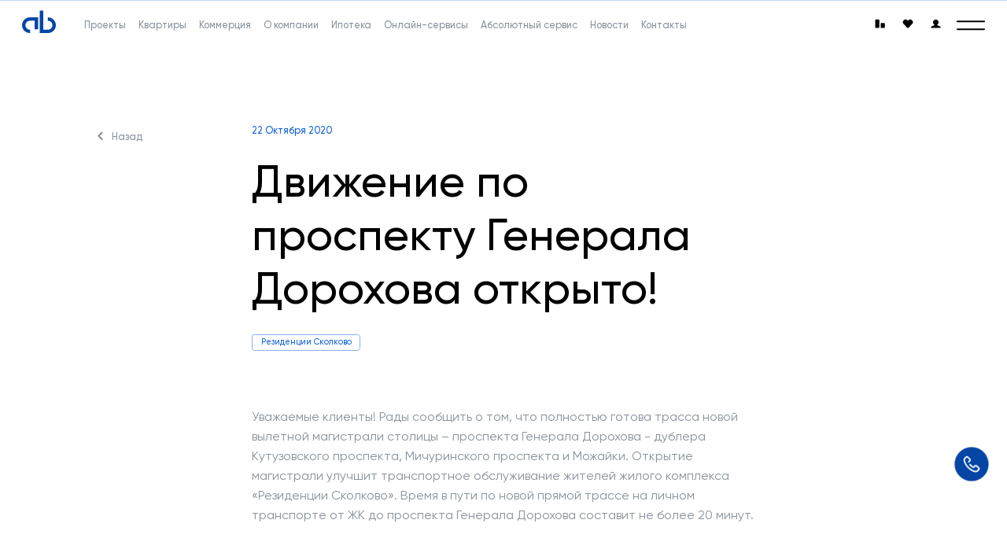

--- FILE ---
content_type: text/html; charset=utf-8
request_url: https://www.absrealty.ru/news/dvizhenie-po-prospektu-generala-dorohova-otkryto/
body_size: 58058
content:
<!doctype html>
<html data-n-head-ssr lang="ru" data-n-head="%7B%22lang%22:%7B%22ssr%22:%22ru%22%7D%7D">
  <head >
    <meta data-n-head="ssr" charset="utf-8"><meta data-n-head="ssr" name="viewport" content="width=device-width, initial-scale=1"><meta data-n-head="ssr" data-hid="description" name="description" content="Абсолют Недвижимость"><meta data-n-head="ssr" name="yandex-verification" content="bc27960c3e7d16dc"><meta data-n-head="ssr" name="msapplication-TileColor" content="#fff"><meta data-n-head="ssr" name="theme-color" content="#fff"><title>Абсолют Недвижимость</title><link data-n-head="ssr" rel="icon" type="image/x-icon" href="https://cdn.absrealty.ru/_nuxt/favicons/favicon.ico"><link data-n-head="ssr" rel="icon" type="image/png" sizes="32x32" href="https://cdn.absrealty.ru/_nuxt/favicons/favicon-32x32.png"><link data-n-head="ssr" rel="icon" type="image/png" sizes="16x16" href="https://cdn.absrealty.ru/_nuxt/favicons/favicon-16x16.png"><link data-n-head="ssr" rel="apple-touch-icon" sizes="180x180" href="https://cdn.absrealty.ru/_nuxt/favicons/apple-touch-icon.png"><link data-n-head="ssr" rel="manifest" href="https://cdn.absrealty.ru/_nuxt/favicons/site.webmanifest"><link data-n-head="ssr" rel="mask-icon" href="https://cdn.absrealty.ru/_nuxt/favicons/safari-pinned-tab.svg" color="#1162d9"><script data-n-head="ssr">if (!document.location.search.includes('nogtm=true')) {
              
                    var adcm_config = {
                        id: 6636
                    };
                
           }</script><script data-n-head="ssr" src="https://captcha-api.yandex.ru/captcha.js?render=onload&onload=onloadFunction" defer></script><script data-n-head="ssr" ssr="true">var __cs = __cs || [];
                    __cs.push(["setCsAccount", "gCGlGtkoI6gRE2UCb3RH16tR966sMvd5"]);
                    __cs.push(["applyWidgetsOptions", {
                        'sitephone2': {
                            desktop: {
                                css: '//custom.comagic.ru/static/PRSL-2116/sitephone/sitephone_desktop.css',
                                js: '//custom.comagic.ru/static/PRSL-2116/sitephone/sitephone_desktop.js',
                                tpls: {
                                    'sitephone': '//custom.comagic.ru/static/PRSL-2116/sitephone/sitephone_desktop.html',
                                }
                            },
                            tablet: {
                                css: '//custom.comagic.ru/static/PRSL-2116/sitephone/sitephone_desktop.css',
                                js: '//custom.comagic.ru/static/PRSL-2116/sitephone/sitephone_desktop.js',
                                tpls: {
                                    'sitephone': '//custom.comagic.ru/static/PRSL-2116/sitephone/sitephone_desktop.html',
                                }
                            },
                            mobile: {
                                css: '//custom.comagic.ru/static/PRSL-2116/sitephone/sitephone_mobile.css',
                                js: '//custom.comagic.ru/static/PRSL-2116/sitephone/sitephone_mobile.js',
                                tpls: {
                                    "sitephone": '//custom.comagic.ru/static/PRSL-2116/sitephone/sitephone_mobile.html'
                                }
                            }
                        }
                    }]);
                    __cs.push(["setCsHost", "//server.comagic.ru/comagic"]);
                    __cs.push(["setDynamicalReplacement", true]);</script><script data-n-head="ssr" ssr="true">window.__cs_onReplacePhones=function(n){return!1};</script><script data-n-head="ssr" async>if (!document.location.search.includes('nogtm=true')) {
              
                    (function(w,d,s,l,i){w[l]=w[l]||[];w[l].push({'gtm.start':
                    new Date().getTime(),event:'gtm.js'});var f=d.getElementsByTagName(s)[0],
                    j=d.createElement(s),dl=l!='dataLayer'?'&l='+l:'';j.async=true;j.src=
                    'https://www.googletagmanager.com/gtm.js?id='+i+dl;f.parentNode.insertBefore(j,f);
                    })(window,document,'script','dataLayer','GTM-NP6Q5K');
                
           }</script><link rel="preload" href="https://cdn.absrealty.ru/_nuxt/8527070.js" as="script"><link rel="preload" href="https://cdn.absrealty.ru/_nuxt/5b58c28.js" as="script"><link rel="preload" href="https://cdn.absrealty.ru/_nuxt/42b9c6a.js" as="script"><link rel="preload" href="https://cdn.absrealty.ru/_nuxt/28221b4.js" as="script"><link rel="preload" href="https://cdn.absrealty.ru/_nuxt/1c24884.js" as="script"><link rel="preload" href="https://cdn.absrealty.ru/_nuxt/5d09aaa.js" as="script"><link rel="preload" href="https://cdn.absrealty.ru/_nuxt/b14fb88.js" as="script"><link rel="preload" href="https://cdn.absrealty.ru/_nuxt/2658e33.js" as="script"><link rel="preload" href="https://cdn.absrealty.ru/_nuxt/5e58340.js" as="script"><link rel="preload" href="https://cdn.absrealty.ru/_nuxt/be91c20.js" as="script"><link rel="preload" href="https://cdn.absrealty.ru/_nuxt/627cf21.js" as="script"><link rel="preload" href="https://cdn.absrealty.ru/_nuxt/c32c84c.js" as="script"><link rel="preload" href="https://cdn.absrealty.ru/_nuxt/8dc591d.js" as="script"><link rel="preload" href="https://cdn.absrealty.ru/_nuxt/8c701bd.js" as="script"><link rel="preload" href="https://cdn.absrealty.ru/_nuxt/8d158a1.js" as="script"><link rel="preload" href="https://cdn.absrealty.ru/_nuxt/0dae9fa.js" as="script"><link rel="preload" href="https://cdn.absrealty.ru/_nuxt/671f9ae.js" as="script"><link rel="preload" href="https://cdn.absrealty.ru/_nuxt/fe18658.js" as="script"><link rel="preload" href="https://cdn.absrealty.ru/_nuxt/61d389c.js" as="script"><link rel="preload" href="https://cdn.absrealty.ru/_nuxt/003ce1e.js" as="script"><link rel="preload" href="https://cdn.absrealty.ru/_nuxt/849363c.js" as="script"><style data-vue-ssr-id="9e4f9518:0 315fe6bc:0 4fca2b38:0 4f318188:0 2901aeae:0 9f06a33a:0 241b5228:0 ef610ac6:0 c36154ce:0 728bdf48:0 ef237fe8:0 5c69d29c:0 4ced8266:0 08f16225:0 e8cef862:0 18bdfe46:0 12e766e9:0 90fbd8f6:0 3820710d:0 480efcf9:0 69bf1a07:0 542cb074:0 4130b6d3:0 2145d3e4:0 7126e457:0 51e94898:0 a478a842:0 2bdd044c:0 c09f4b98:0 4788c11e:0 bbe871ba:0 b2a681ca:0 5fe1bac3:0 5a3fc405:0 4b93dd12:0 6c3a6372:0">.mapboxgl-map{font:12px/20px Helvetica Neue,Arial,Helvetica,sans-serif;overflow:hidden;position:relative;-webkit-tap-highlight-color:rgba(0,0,0,0)}.mapboxgl-canvas{left:0;position:absolute;top:0}.mapboxgl-map:-webkit-full-screen{height:100%;width:100%}.mapboxgl-canary{background-color:salmon}.mapboxgl-canvas-container.mapboxgl-interactive,.mapboxgl-ctrl-group button.mapboxgl-ctrl-compass{cursor:grab;-webkit-user-select:none;user-select:none}.mapboxgl-canvas-container.mapboxgl-interactive.mapboxgl-track-pointer{cursor:pointer}.mapboxgl-canvas-container.mapboxgl-interactive:active,.mapboxgl-ctrl-group button.mapboxgl-ctrl-compass:active{cursor:grabbing}.mapboxgl-canvas-container.mapboxgl-touch-zoom-rotate,.mapboxgl-canvas-container.mapboxgl-touch-zoom-rotate .mapboxgl-canvas{touch-action:pan-x pan-y}.mapboxgl-canvas-container.mapboxgl-touch-drag-pan,.mapboxgl-canvas-container.mapboxgl-touch-drag-pan .mapboxgl-canvas{touch-action:pinch-zoom}.mapboxgl-canvas-container.mapboxgl-touch-zoom-rotate.mapboxgl-touch-drag-pan,.mapboxgl-canvas-container.mapboxgl-touch-zoom-rotate.mapboxgl-touch-drag-pan .mapboxgl-canvas{touch-action:none}.mapboxgl-ctrl-bottom-left,.mapboxgl-ctrl-bottom-right,.mapboxgl-ctrl-top-left,.mapboxgl-ctrl-top-right{pointer-events:none;position:absolute;z-index:2}.mapboxgl-ctrl-top-left{left:0;top:0}.mapboxgl-ctrl-top-right{right:0;top:0}.mapboxgl-ctrl-bottom-left{bottom:0;left:0}.mapboxgl-ctrl-bottom-right{bottom:0;right:0}.mapboxgl-ctrl{clear:both;pointer-events:auto;transform:translate(0)}.mapboxgl-ctrl-top-left .mapboxgl-ctrl{float:left;margin:10px 0 0 10px}.mapboxgl-ctrl-top-right .mapboxgl-ctrl{float:right;margin:10px 10px 0 0}.mapboxgl-ctrl-bottom-left .mapboxgl-ctrl{float:left;margin:0 0 10px 10px}.mapboxgl-ctrl-bottom-right .mapboxgl-ctrl{float:right;margin:0 10px 10px 0}.mapboxgl-ctrl-group{background:#fff;border-radius:4px}.mapboxgl-ctrl-group:not(:empty){box-shadow:0 0 0 2px #0000001a}@media (-ms-high-contrast:active){.mapboxgl-ctrl-group:not(:empty){box-shadow:0 0 0 2px ButtonText}}.mapboxgl-ctrl-group button{background-color:initial;border:0;box-sizing:border-box;cursor:pointer;display:block;height:29px;outline:none;padding:0;width:29px}.mapboxgl-ctrl-group button+button{border-top:1px solid #ddd}.mapboxgl-ctrl button .mapboxgl-ctrl-icon{background-position:50%;background-repeat:no-repeat;display:block;height:100%;width:100%}@media (-ms-high-contrast:active){.mapboxgl-ctrl-icon{background-color:initial}.mapboxgl-ctrl-group button+button{border-top:1px solid ButtonText}}.mapboxgl-ctrl button::-moz-focus-inner{border:0;padding:0}.mapboxgl-ctrl-attrib-button:focus,.mapboxgl-ctrl-group button:focus{box-shadow:0 0 2px 2px #0096ff}.mapboxgl-ctrl button:disabled{cursor:not-allowed}.mapboxgl-ctrl button:disabled .mapboxgl-ctrl-icon{opacity:.25}.mapboxgl-ctrl button:not(:disabled):hover{background-color:#0000000d}.mapboxgl-ctrl-group button:focus:focus-visible{box-shadow:0 0 2px 2px #0096ff}.mapboxgl-ctrl-group button:focus:not(:focus-visible){box-shadow:none}.mapboxgl-ctrl-group button:focus:first-child{border-radius:4px 4px 0 0}.mapboxgl-ctrl-group button:focus:last-child{border-radius:0 0 4px 4px}.mapboxgl-ctrl-group button:focus:only-child{border-radius:inherit}.mapboxgl-ctrl button.mapboxgl-ctrl-zoom-out .mapboxgl-ctrl-icon{background-image:url("data:image/svg+xml;charset=utf-8,%3Csvg xmlns='http://www.w3.org/2000/svg' width='29' height='29' fill='%23333' viewBox='0 0 29 29'%3E%3Cpath d='M10 13c-.75 0-1.5.75-1.5 1.5S9.25 16 10 16h9c.75 0 1.5-.75 1.5-1.5S19.75 13 19 13z'/%3E%3C/svg%3E")}.mapboxgl-ctrl button.mapboxgl-ctrl-zoom-in .mapboxgl-ctrl-icon{background-image:url("data:image/svg+xml;charset=utf-8,%3Csvg xmlns='http://www.w3.org/2000/svg' width='29' height='29' fill='%23333' viewBox='0 0 29 29'%3E%3Cpath d='M14.5 8.5c-.75 0-1.5.75-1.5 1.5v3h-3c-.75 0-1.5.75-1.5 1.5S9.25 16 10 16h3v3c0 .75.75 1.5 1.5 1.5S16 19.75 16 19v-3h3c.75 0 1.5-.75 1.5-1.5S19.75 13 19 13h-3v-3c0-.75-.75-1.5-1.5-1.5'/%3E%3C/svg%3E")}@media (-ms-high-contrast:active){.mapboxgl-ctrl button.mapboxgl-ctrl-zoom-out .mapboxgl-ctrl-icon{background-image:url("data:image/svg+xml;charset=utf-8,%3Csvg xmlns='http://www.w3.org/2000/svg' width='29' height='29' fill='%23fff' viewBox='0 0 29 29'%3E%3Cpath d='M10 13c-.75 0-1.5.75-1.5 1.5S9.25 16 10 16h9c.75 0 1.5-.75 1.5-1.5S19.75 13 19 13z'/%3E%3C/svg%3E")}.mapboxgl-ctrl button.mapboxgl-ctrl-zoom-in .mapboxgl-ctrl-icon{background-image:url("data:image/svg+xml;charset=utf-8,%3Csvg xmlns='http://www.w3.org/2000/svg' width='29' height='29' fill='%23fff' viewBox='0 0 29 29'%3E%3Cpath d='M14.5 8.5c-.75 0-1.5.75-1.5 1.5v3h-3c-.75 0-1.5.75-1.5 1.5S9.25 16 10 16h3v3c0 .75.75 1.5 1.5 1.5S16 19.75 16 19v-3h3c.75 0 1.5-.75 1.5-1.5S19.75 13 19 13h-3v-3c0-.75-.75-1.5-1.5-1.5'/%3E%3C/svg%3E")}}@media (-ms-high-contrast:black-on-white){.mapboxgl-ctrl button.mapboxgl-ctrl-zoom-out .mapboxgl-ctrl-icon{background-image:url("data:image/svg+xml;charset=utf-8,%3Csvg xmlns='http://www.w3.org/2000/svg' width='29' height='29' viewBox='0 0 29 29'%3E%3Cpath d='M10 13c-.75 0-1.5.75-1.5 1.5S9.25 16 10 16h9c.75 0 1.5-.75 1.5-1.5S19.75 13 19 13z'/%3E%3C/svg%3E")}.mapboxgl-ctrl button.mapboxgl-ctrl-zoom-in .mapboxgl-ctrl-icon{background-image:url("data:image/svg+xml;charset=utf-8,%3Csvg xmlns='http://www.w3.org/2000/svg' width='29' height='29' viewBox='0 0 29 29'%3E%3Cpath d='M14.5 8.5c-.75 0-1.5.75-1.5 1.5v3h-3c-.75 0-1.5.75-1.5 1.5S9.25 16 10 16h3v3c0 .75.75 1.5 1.5 1.5S16 19.75 16 19v-3h3c.75 0 1.5-.75 1.5-1.5S19.75 13 19 13h-3v-3c0-.75-.75-1.5-1.5-1.5'/%3E%3C/svg%3E")}}.mapboxgl-ctrl button.mapboxgl-ctrl-fullscreen .mapboxgl-ctrl-icon{background-image:url("data:image/svg+xml;charset=utf-8,%3Csvg xmlns='http://www.w3.org/2000/svg' width='29' height='29' fill='%23333' viewBox='0 0 29 29'%3E%3Cpath d='M24 16v5.5c0 1.75-.75 2.5-2.5 2.5H16v-1l3-1.5-4-5.5 1-1 5.5 4 1.5-3zM6 16l1.5 3 5.5-4 1 1-4 5.5 3 1.5v1H7.5C5.75 24 5 23.25 5 21.5V16zm7-11v1l-3 1.5 4 5.5-1 1-5.5-4L6 13H5V7.5C5 5.75 5.75 5 7.5 5zm11 2.5c0-1.75-.75-2.5-2.5-2.5H16v1l3 1.5-4 5.5 1 1 5.5-4 1.5 3h1z'/%3E%3C/svg%3E")}.mapboxgl-ctrl button.mapboxgl-ctrl-shrink .mapboxgl-ctrl-icon{background-image:url("data:image/svg+xml;charset=utf-8,%3Csvg xmlns='http://www.w3.org/2000/svg' width='29' height='29' viewBox='0 0 29 29'%3E%3Cpath d='M18.5 16c-1.75 0-2.5.75-2.5 2.5V24h1l1.5-3 5.5 4 1-1-4-5.5 3-1.5v-1zM13 18.5c0-1.75-.75-2.5-2.5-2.5H5v1l3 1.5L4 24l1 1 5.5-4 1.5 3h1zm3-8c0 1.75.75 2.5 2.5 2.5H24v-1l-3-1.5L25 5l-1-1-5.5 4L17 5h-1zM10.5 13c1.75 0 2.5-.75 2.5-2.5V5h-1l-1.5 3L5 4 4 5l4 5.5L5 12v1z'/%3E%3C/svg%3E")}@media (-ms-high-contrast:active){.mapboxgl-ctrl button.mapboxgl-ctrl-fullscreen .mapboxgl-ctrl-icon{background-image:url("data:image/svg+xml;charset=utf-8,%3Csvg xmlns='http://www.w3.org/2000/svg' width='29' height='29' fill='%23fff' viewBox='0 0 29 29'%3E%3Cpath d='M24 16v5.5c0 1.75-.75 2.5-2.5 2.5H16v-1l3-1.5-4-5.5 1-1 5.5 4 1.5-3zM6 16l1.5 3 5.5-4 1 1-4 5.5 3 1.5v1H7.5C5.75 24 5 23.25 5 21.5V16zm7-11v1l-3 1.5 4 5.5-1 1-5.5-4L6 13H5V7.5C5 5.75 5.75 5 7.5 5zm11 2.5c0-1.75-.75-2.5-2.5-2.5H16v1l3 1.5-4 5.5 1 1 5.5-4 1.5 3h1z'/%3E%3C/svg%3E")}.mapboxgl-ctrl button.mapboxgl-ctrl-shrink .mapboxgl-ctrl-icon{background-image:url("data:image/svg+xml;charset=utf-8,%3Csvg xmlns='http://www.w3.org/2000/svg' width='29' height='29' fill='%23fff' viewBox='0 0 29 29'%3E%3Cpath d='M18.5 16c-1.75 0-2.5.75-2.5 2.5V24h1l1.5-3 5.5 4 1-1-4-5.5 3-1.5v-1zM13 18.5c0-1.75-.75-2.5-2.5-2.5H5v1l3 1.5L4 24l1 1 5.5-4 1.5 3h1zm3-8c0 1.75.75 2.5 2.5 2.5H24v-1l-3-1.5L25 5l-1-1-5.5 4L17 5h-1zM10.5 13c1.75 0 2.5-.75 2.5-2.5V5h-1l-1.5 3L5 4 4 5l4 5.5L5 12v1z'/%3E%3C/svg%3E")}}@media (-ms-high-contrast:black-on-white){.mapboxgl-ctrl button.mapboxgl-ctrl-fullscreen .mapboxgl-ctrl-icon{background-image:url("data:image/svg+xml;charset=utf-8,%3Csvg xmlns='http://www.w3.org/2000/svg' width='29' height='29' viewBox='0 0 29 29'%3E%3Cpath d='M24 16v5.5c0 1.75-.75 2.5-2.5 2.5H16v-1l3-1.5-4-5.5 1-1 5.5 4 1.5-3zM6 16l1.5 3 5.5-4 1 1-4 5.5 3 1.5v1H7.5C5.75 24 5 23.25 5 21.5V16zm7-11v1l-3 1.5 4 5.5-1 1-5.5-4L6 13H5V7.5C5 5.75 5.75 5 7.5 5zm11 2.5c0-1.75-.75-2.5-2.5-2.5H16v1l3 1.5-4 5.5 1 1 5.5-4 1.5 3h1z'/%3E%3C/svg%3E")}.mapboxgl-ctrl button.mapboxgl-ctrl-shrink .mapboxgl-ctrl-icon{background-image:url("data:image/svg+xml;charset=utf-8,%3Csvg xmlns='http://www.w3.org/2000/svg' width='29' height='29' viewBox='0 0 29 29'%3E%3Cpath d='M18.5 16c-1.75 0-2.5.75-2.5 2.5V24h1l1.5-3 5.5 4 1-1-4-5.5 3-1.5v-1zM13 18.5c0-1.75-.75-2.5-2.5-2.5H5v1l3 1.5L4 24l1 1 5.5-4 1.5 3h1zm3-8c0 1.75.75 2.5 2.5 2.5H24v-1l-3-1.5L25 5l-1-1-5.5 4L17 5h-1zM10.5 13c1.75 0 2.5-.75 2.5-2.5V5h-1l-1.5 3L5 4 4 5l4 5.5L5 12v1z'/%3E%3C/svg%3E")}}.mapboxgl-ctrl button.mapboxgl-ctrl-compass .mapboxgl-ctrl-icon{background-image:url("data:image/svg+xml;charset=utf-8,%3Csvg xmlns='http://www.w3.org/2000/svg' width='29' height='29' fill='%23333' viewBox='0 0 29 29'%3E%3Cpath d='m10.5 14 4-8 4 8z'/%3E%3Cpath fill='%23ccc' d='m10.5 16 4 8 4-8z'/%3E%3C/svg%3E")}@media (-ms-high-contrast:active){.mapboxgl-ctrl button.mapboxgl-ctrl-compass .mapboxgl-ctrl-icon{background-image:url("data:image/svg+xml;charset=utf-8,%3Csvg xmlns='http://www.w3.org/2000/svg' width='29' height='29' fill='%23fff' viewBox='0 0 29 29'%3E%3Cpath d='m10.5 14 4-8 4 8z'/%3E%3Cpath fill='%23999' d='m10.5 16 4 8 4-8z'/%3E%3C/svg%3E")}}@media (-ms-high-contrast:black-on-white){.mapboxgl-ctrl button.mapboxgl-ctrl-compass .mapboxgl-ctrl-icon{background-image:url("data:image/svg+xml;charset=utf-8,%3Csvg xmlns='http://www.w3.org/2000/svg' width='29' height='29' viewBox='0 0 29 29'%3E%3Cpath d='m10.5 14 4-8 4 8z'/%3E%3Cpath fill='%23ccc' d='m10.5 16 4 8 4-8z'/%3E%3C/svg%3E")}}.mapboxgl-ctrl button.mapboxgl-ctrl-geolocate .mapboxgl-ctrl-icon{background-image:url("data:image/svg+xml;charset=utf-8,%3Csvg xmlns='http://www.w3.org/2000/svg' width='29' height='29' fill='%23333' viewBox='0 0 20 20'%3E%3Cpath d='M10 4C9 4 9 5 9 5v.1A5 5 0 0 0 5.1 9H5s-1 0-1 1 1 1 1 1h.1A5 5 0 0 0 9 14.9v.1s0 1 1 1 1-1 1-1v-.1a5 5 0 0 0 3.9-3.9h.1s1 0 1-1-1-1-1-1h-.1A5 5 0 0 0 11 5.1V5s0-1-1-1m0 2.5a3.5 3.5 0 1 1 0 7 3.5 3.5 0 1 1 0-7'/%3E%3Ccircle cx='10' cy='10' r='2'/%3E%3C/svg%3E")}.mapboxgl-ctrl button.mapboxgl-ctrl-geolocate:disabled .mapboxgl-ctrl-icon{background-image:url("data:image/svg+xml;charset=utf-8,%3Csvg xmlns='http://www.w3.org/2000/svg' width='29' height='29' fill='%23aaa' viewBox='0 0 20 20'%3E%3Cpath d='M10 4C9 4 9 5 9 5v.1A5 5 0 0 0 5.1 9H5s-1 0-1 1 1 1 1 1h.1A5 5 0 0 0 9 14.9v.1s0 1 1 1 1-1 1-1v-.1a5 5 0 0 0 3.9-3.9h.1s1 0 1-1-1-1-1-1h-.1A5 5 0 0 0 11 5.1V5s0-1-1-1m0 2.5a3.5 3.5 0 1 1 0 7 3.5 3.5 0 1 1 0-7'/%3E%3Ccircle cx='10' cy='10' r='2'/%3E%3Cpath fill='red' d='m14 5 1 1-9 9-1-1z'/%3E%3C/svg%3E")}.mapboxgl-ctrl button.mapboxgl-ctrl-geolocate.mapboxgl-ctrl-geolocate-active .mapboxgl-ctrl-icon{background-image:url("data:image/svg+xml;charset=utf-8,%3Csvg xmlns='http://www.w3.org/2000/svg' width='29' height='29' fill='%2333b5e5' viewBox='0 0 20 20'%3E%3Cpath d='M10 4C9 4 9 5 9 5v.1A5 5 0 0 0 5.1 9H5s-1 0-1 1 1 1 1 1h.1A5 5 0 0 0 9 14.9v.1s0 1 1 1 1-1 1-1v-.1a5 5 0 0 0 3.9-3.9h.1s1 0 1-1-1-1-1-1h-.1A5 5 0 0 0 11 5.1V5s0-1-1-1m0 2.5a3.5 3.5 0 1 1 0 7 3.5 3.5 0 1 1 0-7'/%3E%3Ccircle cx='10' cy='10' r='2'/%3E%3C/svg%3E")}.mapboxgl-ctrl button.mapboxgl-ctrl-geolocate.mapboxgl-ctrl-geolocate-active-error .mapboxgl-ctrl-icon{background-image:url("data:image/svg+xml;charset=utf-8,%3Csvg xmlns='http://www.w3.org/2000/svg' width='29' height='29' fill='%23e58978' viewBox='0 0 20 20'%3E%3Cpath d='M10 4C9 4 9 5 9 5v.1A5 5 0 0 0 5.1 9H5s-1 0-1 1 1 1 1 1h.1A5 5 0 0 0 9 14.9v.1s0 1 1 1 1-1 1-1v-.1a5 5 0 0 0 3.9-3.9h.1s1 0 1-1-1-1-1-1h-.1A5 5 0 0 0 11 5.1V5s0-1-1-1m0 2.5a3.5 3.5 0 1 1 0 7 3.5 3.5 0 1 1 0-7'/%3E%3Ccircle cx='10' cy='10' r='2'/%3E%3C/svg%3E")}.mapboxgl-ctrl button.mapboxgl-ctrl-geolocate.mapboxgl-ctrl-geolocate-background .mapboxgl-ctrl-icon{background-image:url("data:image/svg+xml;charset=utf-8,%3Csvg xmlns='http://www.w3.org/2000/svg' width='29' height='29' fill='%2333b5e5' viewBox='0 0 20 20'%3E%3Cpath d='M10 4C9 4 9 5 9 5v.1A5 5 0 0 0 5.1 9H5s-1 0-1 1 1 1 1 1h.1A5 5 0 0 0 9 14.9v.1s0 1 1 1 1-1 1-1v-.1a5 5 0 0 0 3.9-3.9h.1s1 0 1-1-1-1-1-1h-.1A5 5 0 0 0 11 5.1V5s0-1-1-1m0 2.5a3.5 3.5 0 1 1 0 7 3.5 3.5 0 1 1 0-7'/%3E%3C/svg%3E")}.mapboxgl-ctrl button.mapboxgl-ctrl-geolocate.mapboxgl-ctrl-geolocate-background-error .mapboxgl-ctrl-icon{background-image:url("data:image/svg+xml;charset=utf-8,%3Csvg xmlns='http://www.w3.org/2000/svg' width='29' height='29' fill='%23e54e33' viewBox='0 0 20 20'%3E%3Cpath d='M10 4C9 4 9 5 9 5v.1A5 5 0 0 0 5.1 9H5s-1 0-1 1 1 1 1 1h.1A5 5 0 0 0 9 14.9v.1s0 1 1 1 1-1 1-1v-.1a5 5 0 0 0 3.9-3.9h.1s1 0 1-1-1-1-1-1h-.1A5 5 0 0 0 11 5.1V5s0-1-1-1m0 2.5a3.5 3.5 0 1 1 0 7 3.5 3.5 0 1 1 0-7'/%3E%3C/svg%3E")}.mapboxgl-ctrl button.mapboxgl-ctrl-geolocate.mapboxgl-ctrl-geolocate-waiting .mapboxgl-ctrl-icon{animation:mapboxgl-spin 2s linear infinite}@media (-ms-high-contrast:active){.mapboxgl-ctrl button.mapboxgl-ctrl-geolocate .mapboxgl-ctrl-icon{background-image:url("data:image/svg+xml;charset=utf-8,%3Csvg xmlns='http://www.w3.org/2000/svg' width='29' height='29' fill='%23fff' viewBox='0 0 20 20'%3E%3Cpath d='M10 4C9 4 9 5 9 5v.1A5 5 0 0 0 5.1 9H5s-1 0-1 1 1 1 1 1h.1A5 5 0 0 0 9 14.9v.1s0 1 1 1 1-1 1-1v-.1a5 5 0 0 0 3.9-3.9h.1s1 0 1-1-1-1-1-1h-.1A5 5 0 0 0 11 5.1V5s0-1-1-1m0 2.5a3.5 3.5 0 1 1 0 7 3.5 3.5 0 1 1 0-7'/%3E%3Ccircle cx='10' cy='10' r='2'/%3E%3C/svg%3E")}.mapboxgl-ctrl button.mapboxgl-ctrl-geolocate:disabled .mapboxgl-ctrl-icon{background-image:url("data:image/svg+xml;charset=utf-8,%3Csvg xmlns='http://www.w3.org/2000/svg' width='29' height='29' fill='%23999' viewBox='0 0 20 20'%3E%3Cpath d='M10 4C9 4 9 5 9 5v.1A5 5 0 0 0 5.1 9H5s-1 0-1 1 1 1 1 1h.1A5 5 0 0 0 9 14.9v.1s0 1 1 1 1-1 1-1v-.1a5 5 0 0 0 3.9-3.9h.1s1 0 1-1-1-1-1-1h-.1A5 5 0 0 0 11 5.1V5s0-1-1-1m0 2.5a3.5 3.5 0 1 1 0 7 3.5 3.5 0 1 1 0-7'/%3E%3Ccircle cx='10' cy='10' r='2'/%3E%3Cpath fill='red' d='m14 5 1 1-9 9-1-1z'/%3E%3C/svg%3E")}.mapboxgl-ctrl button.mapboxgl-ctrl-geolocate.mapboxgl-ctrl-geolocate-active .mapboxgl-ctrl-icon{background-image:url("data:image/svg+xml;charset=utf-8,%3Csvg xmlns='http://www.w3.org/2000/svg' width='29' height='29' fill='%2333b5e5' viewBox='0 0 20 20'%3E%3Cpath d='M10 4C9 4 9 5 9 5v.1A5 5 0 0 0 5.1 9H5s-1 0-1 1 1 1 1 1h.1A5 5 0 0 0 9 14.9v.1s0 1 1 1 1-1 1-1v-.1a5 5 0 0 0 3.9-3.9h.1s1 0 1-1-1-1-1-1h-.1A5 5 0 0 0 11 5.1V5s0-1-1-1m0 2.5a3.5 3.5 0 1 1 0 7 3.5 3.5 0 1 1 0-7'/%3E%3Ccircle cx='10' cy='10' r='2'/%3E%3C/svg%3E")}.mapboxgl-ctrl button.mapboxgl-ctrl-geolocate.mapboxgl-ctrl-geolocate-active-error .mapboxgl-ctrl-icon{background-image:url("data:image/svg+xml;charset=utf-8,%3Csvg xmlns='http://www.w3.org/2000/svg' width='29' height='29' fill='%23e58978' viewBox='0 0 20 20'%3E%3Cpath d='M10 4C9 4 9 5 9 5v.1A5 5 0 0 0 5.1 9H5s-1 0-1 1 1 1 1 1h.1A5 5 0 0 0 9 14.9v.1s0 1 1 1 1-1 1-1v-.1a5 5 0 0 0 3.9-3.9h.1s1 0 1-1-1-1-1-1h-.1A5 5 0 0 0 11 5.1V5s0-1-1-1m0 2.5a3.5 3.5 0 1 1 0 7 3.5 3.5 0 1 1 0-7'/%3E%3Ccircle cx='10' cy='10' r='2'/%3E%3C/svg%3E")}.mapboxgl-ctrl button.mapboxgl-ctrl-geolocate.mapboxgl-ctrl-geolocate-background .mapboxgl-ctrl-icon{background-image:url("data:image/svg+xml;charset=utf-8,%3Csvg xmlns='http://www.w3.org/2000/svg' width='29' height='29' fill='%2333b5e5' viewBox='0 0 20 20'%3E%3Cpath d='M10 4C9 4 9 5 9 5v.1A5 5 0 0 0 5.1 9H5s-1 0-1 1 1 1 1 1h.1A5 5 0 0 0 9 14.9v.1s0 1 1 1 1-1 1-1v-.1a5 5 0 0 0 3.9-3.9h.1s1 0 1-1-1-1-1-1h-.1A5 5 0 0 0 11 5.1V5s0-1-1-1m0 2.5a3.5 3.5 0 1 1 0 7 3.5 3.5 0 1 1 0-7'/%3E%3C/svg%3E")}.mapboxgl-ctrl button.mapboxgl-ctrl-geolocate.mapboxgl-ctrl-geolocate-background-error .mapboxgl-ctrl-icon{background-image:url("data:image/svg+xml;charset=utf-8,%3Csvg xmlns='http://www.w3.org/2000/svg' width='29' height='29' fill='%23e54e33' viewBox='0 0 20 20'%3E%3Cpath d='M10 4C9 4 9 5 9 5v.1A5 5 0 0 0 5.1 9H5s-1 0-1 1 1 1 1 1h.1A5 5 0 0 0 9 14.9v.1s0 1 1 1 1-1 1-1v-.1a5 5 0 0 0 3.9-3.9h.1s1 0 1-1-1-1-1-1h-.1A5 5 0 0 0 11 5.1V5s0-1-1-1m0 2.5a3.5 3.5 0 1 1 0 7 3.5 3.5 0 1 1 0-7'/%3E%3C/svg%3E")}}@media (-ms-high-contrast:black-on-white){.mapboxgl-ctrl button.mapboxgl-ctrl-geolocate .mapboxgl-ctrl-icon{background-image:url("data:image/svg+xml;charset=utf-8,%3Csvg xmlns='http://www.w3.org/2000/svg' width='29' height='29' viewBox='0 0 20 20'%3E%3Cpath d='M10 4C9 4 9 5 9 5v.1A5 5 0 0 0 5.1 9H5s-1 0-1 1 1 1 1 1h.1A5 5 0 0 0 9 14.9v.1s0 1 1 1 1-1 1-1v-.1a5 5 0 0 0 3.9-3.9h.1s1 0 1-1-1-1-1-1h-.1A5 5 0 0 0 11 5.1V5s0-1-1-1m0 2.5a3.5 3.5 0 1 1 0 7 3.5 3.5 0 1 1 0-7'/%3E%3Ccircle cx='10' cy='10' r='2'/%3E%3C/svg%3E")}.mapboxgl-ctrl button.mapboxgl-ctrl-geolocate:disabled .mapboxgl-ctrl-icon{background-image:url("data:image/svg+xml;charset=utf-8,%3Csvg xmlns='http://www.w3.org/2000/svg' width='29' height='29' fill='%23666' viewBox='0 0 20 20'%3E%3Cpath d='M10 4C9 4 9 5 9 5v.1A5 5 0 0 0 5.1 9H5s-1 0-1 1 1 1 1 1h.1A5 5 0 0 0 9 14.9v.1s0 1 1 1 1-1 1-1v-.1a5 5 0 0 0 3.9-3.9h.1s1 0 1-1-1-1-1-1h-.1A5 5 0 0 0 11 5.1V5s0-1-1-1m0 2.5a3.5 3.5 0 1 1 0 7 3.5 3.5 0 1 1 0-7'/%3E%3Ccircle cx='10' cy='10' r='2'/%3E%3Cpath fill='red' d='m14 5 1 1-9 9-1-1z'/%3E%3C/svg%3E")}}@keyframes mapboxgl-spin{0%{transform:rotate(0deg)}to{transform:rotate(1turn)}}a.mapboxgl-ctrl-logo{background-image:url("data:image/svg+xml;charset=utf-8,%3Csvg xmlns='http://www.w3.org/2000/svg' xmlns:xlink='http://www.w3.org/1999/xlink' width='88' height='23' fill-rule='evenodd' viewBox='0 0 88 23'%3E%3Cdefs%3E%3Cpath id='a' d='M11.5 2.25c5.105 0 9.25 4.145 9.25 9.25s-4.145 9.25-9.25 9.25-9.25-4.145-9.25-9.25 4.145-9.25 9.25-9.25M6.997 15.983c-.051-.338-.828-5.802 2.233-8.873a4.4 4.4 0 0 1 3.13-1.28c1.27 0 2.49.51 3.39 1.42.91.9 1.42 2.12 1.42 3.39 0 1.18-.449 2.301-1.28 3.13C12.72 16.93 7 16 7 16zM15.3 10.5l-2 .8-.8 2-.8-2-2-.8 2-.8.8-2 .8 2z'/%3E%3Cpath id='b' d='M50.63 8c.13 0 .23.1.23.23V9c.7-.76 1.7-1.18 2.73-1.18 2.17 0 3.95 1.85 3.95 4.17s-1.77 4.19-3.94 4.19c-1.04 0-2.03-.43-2.74-1.18v3.77c0 .13-.1.23-.23.23h-1.4c-.13 0-.23-.1-.23-.23V8.23c0-.12.1-.23.23-.23zm-3.86.01c.01 0 .01 0 .01-.01.13 0 .22.1.22.22v7.55c0 .12-.1.23-.23.23h-1.4c-.13 0-.23-.1-.23-.23V15c-.7.76-1.69 1.19-2.73 1.19-2.17 0-3.94-1.87-3.94-4.19s1.77-4.19 3.94-4.19c1.03 0 2.02.43 2.73 1.18v-.75c0-.12.1-.23.23-.23zm26.375-.19a4.24 4.24 0 0 0-4.16 3.29c-.13.59-.13 1.19 0 1.77a4.23 4.23 0 0 0 4.17 3.3c2.35 0 4.26-1.87 4.26-4.19s-1.9-4.17-4.27-4.17M60.63 5c.13 0 .23.1.23.23v3.76c.7-.76 1.7-1.18 2.73-1.18 1.88 0 3.45 1.4 3.84 3.28.13.59.13 1.2 0 1.8-.39 1.88-1.96 3.29-3.84 3.29-1.03 0-2.02-.43-2.73-1.18v.77c0 .12-.1.23-.23.23h-1.4c-.13 0-.23-.1-.23-.23V5.23c0-.12.1-.23.23-.23zm-34 11h-1.4c-.13 0-.23-.11-.23-.23V8.22c.01-.13.1-.22.23-.22h1.4c.13 0 .22.11.23.22v.68c.5-.68 1.3-1.09 2.16-1.1h.03c1.09 0 2.09.6 2.6 1.55.45-.95 1.4-1.55 2.44-1.56 1.62 0 2.93 1.25 2.9 2.78l.03 5.2c0 .13-.1.23-.23.23h-1.41c-.13 0-.23-.11-.23-.23v-4.59c0-.98-.74-1.71-1.62-1.71-.8 0-1.46.7-1.59 1.62l.01 4.68c0 .13-.11.23-.23.23h-1.41c-.13 0-.23-.11-.23-.23v-4.59c0-.98-.74-1.71-1.62-1.71-.85 0-1.54.79-1.6 1.8v4.5c0 .13-.1.23-.23.23m53.615 0h-1.61q-.06 0-.12-.03c-.09-.06-.13-.19-.06-.28l2.43-3.71-2.39-3.65a.2.2 0 0 1-.03-.12c0-.12.09-.21.21-.21h1.61c.13 0 .24.06.3.17l1.41 2.37 1.4-2.37a.34.34 0 0 1 .3-.17h1.6q.06 0 .12.03c.09.06.13.19.06.28l-2.37 3.65 2.43 3.7c0 .05.01.09.01.13 0 .12-.09.21-.21.21h-1.61c-.13 0-.24-.06-.3-.17l-1.44-2.42-1.44 2.42a.34.34 0 0 1-.3.17m-7.12-1.49c-1.33 0-2.42-1.12-2.42-2.51s1.08-2.52 2.42-2.52c1.33 0 2.42 1.12 2.42 2.51s-1.08 2.51-2.42 2.52m-19.865 0c-1.32 0-2.39-1.11-2.42-2.48v-.07c.02-1.38 1.09-2.49 2.4-2.49 1.32 0 2.41 1.12 2.41 2.51s-1.07 2.52-2.39 2.53m-8.11-2.48c-.01 1.37-1.09 2.47-2.41 2.47s-2.42-1.12-2.42-2.51 1.08-2.52 2.4-2.52c1.33 0 2.39 1.11 2.41 2.48zm18.12 2.47c-1.32 0-2.39-1.11-2.41-2.48v-.06c.02-1.38 1.09-2.48 2.41-2.48s2.42 1.12 2.42 2.51-1.09 2.51-2.42 2.51'/%3E%3C/defs%3E%3Cmask id='c'%3E%3Crect width='100%25' height='100%25' fill='%23fff'/%3E%3Cuse xlink:href='%23a'/%3E%3Cuse xlink:href='%23b'/%3E%3C/mask%3E%3Cg stroke='%23000' stroke-width='3' opacity='.3'%3E%3Ccircle cx='11.5' cy='11.5' r='9.25' mask='url(%23c)'/%3E%3Cuse xlink:href='%23b' mask='url(%23c)'/%3E%3C/g%3E%3Cg fill='%23fff' opacity='.9'%3E%3Cuse xlink:href='%23a'/%3E%3Cuse xlink:href='%23b'/%3E%3C/g%3E%3C/svg%3E");background-repeat:no-repeat;cursor:pointer;display:block;height:23px;margin:0 0 -4px -4px;overflow:hidden;width:88px}a.mapboxgl-ctrl-logo.mapboxgl-compact{width:23px}@media (-ms-high-contrast:active){a.mapboxgl-ctrl-logo{background-color:initial;background-image:url("data:image/svg+xml;charset=utf-8,%3Csvg xmlns='http://www.w3.org/2000/svg' xmlns:xlink='http://www.w3.org/1999/xlink' width='88' height='23' fill-rule='evenodd' viewBox='0 0 88 23'%3E%3Cdefs%3E%3Cpath id='a' d='M11.5 2.25c5.105 0 9.25 4.145 9.25 9.25s-4.145 9.25-9.25 9.25-9.25-4.145-9.25-9.25 4.145-9.25 9.25-9.25M6.997 15.983c-.051-.338-.828-5.802 2.233-8.873a4.4 4.4 0 0 1 3.13-1.28c1.27 0 2.49.51 3.39 1.42.91.9 1.42 2.12 1.42 3.39 0 1.18-.449 2.301-1.28 3.13C12.72 16.93 7 16 7 16zM15.3 10.5l-2 .8-.8 2-.8-2-2-.8 2-.8.8-2 .8 2z'/%3E%3Cpath id='b' d='M50.63 8c.13 0 .23.1.23.23V9c.7-.76 1.7-1.18 2.73-1.18 2.17 0 3.95 1.85 3.95 4.17s-1.77 4.19-3.94 4.19c-1.04 0-2.03-.43-2.74-1.18v3.77c0 .13-.1.23-.23.23h-1.4c-.13 0-.23-.1-.23-.23V8.23c0-.12.1-.23.23-.23zm-3.86.01c.01 0 .01 0 .01-.01.13 0 .22.1.22.22v7.55c0 .12-.1.23-.23.23h-1.4c-.13 0-.23-.1-.23-.23V15c-.7.76-1.69 1.19-2.73 1.19-2.17 0-3.94-1.87-3.94-4.19s1.77-4.19 3.94-4.19c1.03 0 2.02.43 2.73 1.18v-.75c0-.12.1-.23.23-.23zm26.375-.19a4.24 4.24 0 0 0-4.16 3.29c-.13.59-.13 1.19 0 1.77a4.23 4.23 0 0 0 4.17 3.3c2.35 0 4.26-1.87 4.26-4.19s-1.9-4.17-4.27-4.17M60.63 5c.13 0 .23.1.23.23v3.76c.7-.76 1.7-1.18 2.73-1.18 1.88 0 3.45 1.4 3.84 3.28.13.59.13 1.2 0 1.8-.39 1.88-1.96 3.29-3.84 3.29-1.03 0-2.02-.43-2.73-1.18v.77c0 .12-.1.23-.23.23h-1.4c-.13 0-.23-.1-.23-.23V5.23c0-.12.1-.23.23-.23zm-34 11h-1.4c-.13 0-.23-.11-.23-.23V8.22c.01-.13.1-.22.23-.22h1.4c.13 0 .22.11.23.22v.68c.5-.68 1.3-1.09 2.16-1.1h.03c1.09 0 2.09.6 2.6 1.55.45-.95 1.4-1.55 2.44-1.56 1.62 0 2.93 1.25 2.9 2.78l.03 5.2c0 .13-.1.23-.23.23h-1.41c-.13 0-.23-.11-.23-.23v-4.59c0-.98-.74-1.71-1.62-1.71-.8 0-1.46.7-1.59 1.62l.01 4.68c0 .13-.11.23-.23.23h-1.41c-.13 0-.23-.11-.23-.23v-4.59c0-.98-.74-1.71-1.62-1.71-.85 0-1.54.79-1.6 1.8v4.5c0 .13-.1.23-.23.23m53.615 0h-1.61q-.06 0-.12-.03c-.09-.06-.13-.19-.06-.28l2.43-3.71-2.39-3.65a.2.2 0 0 1-.03-.12c0-.12.09-.21.21-.21h1.61c.13 0 .24.06.3.17l1.41 2.37 1.4-2.37a.34.34 0 0 1 .3-.17h1.6q.06 0 .12.03c.09.06.13.19.06.28l-2.37 3.65 2.43 3.7c0 .05.01.09.01.13 0 .12-.09.21-.21.21h-1.61c-.13 0-.24-.06-.3-.17l-1.44-2.42-1.44 2.42a.34.34 0 0 1-.3.17m-7.12-1.49c-1.33 0-2.42-1.12-2.42-2.51s1.08-2.52 2.42-2.52c1.33 0 2.42 1.12 2.42 2.51s-1.08 2.51-2.42 2.52m-19.865 0c-1.32 0-2.39-1.11-2.42-2.48v-.07c.02-1.38 1.09-2.49 2.4-2.49 1.32 0 2.41 1.12 2.41 2.51s-1.07 2.52-2.39 2.53m-8.11-2.48c-.01 1.37-1.09 2.47-2.41 2.47s-2.42-1.12-2.42-2.51 1.08-2.52 2.4-2.52c1.33 0 2.39 1.11 2.41 2.48zm18.12 2.47c-1.32 0-2.39-1.11-2.41-2.48v-.06c.02-1.38 1.09-2.48 2.41-2.48s2.42 1.12 2.42 2.51-1.09 2.51-2.42 2.51'/%3E%3C/defs%3E%3Cmask id='c'%3E%3Crect width='100%25' height='100%25' fill='%23fff'/%3E%3Cuse xlink:href='%23a'/%3E%3Cuse xlink:href='%23b'/%3E%3C/mask%3E%3Cg stroke='%23000' stroke-width='3'%3E%3Ccircle cx='11.5' cy='11.5' r='9.25' mask='url(%23c)'/%3E%3Cuse xlink:href='%23b' mask='url(%23c)'/%3E%3C/g%3E%3Cg fill='%23fff'%3E%3Cuse xlink:href='%23a'/%3E%3Cuse xlink:href='%23b'/%3E%3C/g%3E%3C/svg%3E")}}@media (-ms-high-contrast:black-on-white){a.mapboxgl-ctrl-logo{background-image:url("data:image/svg+xml;charset=utf-8,%3Csvg xmlns='http://www.w3.org/2000/svg' xmlns:xlink='http://www.w3.org/1999/xlink' width='88' height='23' fill-rule='evenodd' viewBox='0 0 88 23'%3E%3Cdefs%3E%3Cpath id='a' d='M11.5 2.25c5.105 0 9.25 4.145 9.25 9.25s-4.145 9.25-9.25 9.25-9.25-4.145-9.25-9.25 4.145-9.25 9.25-9.25M6.997 15.983c-.051-.338-.828-5.802 2.233-8.873a4.4 4.4 0 0 1 3.13-1.28c1.27 0 2.49.51 3.39 1.42.91.9 1.42 2.12 1.42 3.39 0 1.18-.449 2.301-1.28 3.13C12.72 16.93 7 16 7 16zM15.3 10.5l-2 .8-.8 2-.8-2-2-.8 2-.8.8-2 .8 2z'/%3E%3Cpath id='b' d='M50.63 8c.13 0 .23.1.23.23V9c.7-.76 1.7-1.18 2.73-1.18 2.17 0 3.95 1.85 3.95 4.17s-1.77 4.19-3.94 4.19c-1.04 0-2.03-.43-2.74-1.18v3.77c0 .13-.1.23-.23.23h-1.4c-.13 0-.23-.1-.23-.23V8.23c0-.12.1-.23.23-.23zm-3.86.01c.01 0 .01 0 .01-.01.13 0 .22.1.22.22v7.55c0 .12-.1.23-.23.23h-1.4c-.13 0-.23-.1-.23-.23V15c-.7.76-1.69 1.19-2.73 1.19-2.17 0-3.94-1.87-3.94-4.19s1.77-4.19 3.94-4.19c1.03 0 2.02.43 2.73 1.18v-.75c0-.12.1-.23.23-.23zm26.375-.19a4.24 4.24 0 0 0-4.16 3.29c-.13.59-.13 1.19 0 1.77a4.23 4.23 0 0 0 4.17 3.3c2.35 0 4.26-1.87 4.26-4.19s-1.9-4.17-4.27-4.17M60.63 5c.13 0 .23.1.23.23v3.76c.7-.76 1.7-1.18 2.73-1.18 1.88 0 3.45 1.4 3.84 3.28.13.59.13 1.2 0 1.8-.39 1.88-1.96 3.29-3.84 3.29-1.03 0-2.02-.43-2.73-1.18v.77c0 .12-.1.23-.23.23h-1.4c-.13 0-.23-.1-.23-.23V5.23c0-.12.1-.23.23-.23zm-34 11h-1.4c-.13 0-.23-.11-.23-.23V8.22c.01-.13.1-.22.23-.22h1.4c.13 0 .22.11.23.22v.68c.5-.68 1.3-1.09 2.16-1.1h.03c1.09 0 2.09.6 2.6 1.55.45-.95 1.4-1.55 2.44-1.56 1.62 0 2.93 1.25 2.9 2.78l.03 5.2c0 .13-.1.23-.23.23h-1.41c-.13 0-.23-.11-.23-.23v-4.59c0-.98-.74-1.71-1.62-1.71-.8 0-1.46.7-1.59 1.62l.01 4.68c0 .13-.11.23-.23.23h-1.41c-.13 0-.23-.11-.23-.23v-4.59c0-.98-.74-1.71-1.62-1.71-.85 0-1.54.79-1.6 1.8v4.5c0 .13-.1.23-.23.23m53.615 0h-1.61q-.06 0-.12-.03c-.09-.06-.13-.19-.06-.28l2.43-3.71-2.39-3.65a.2.2 0 0 1-.03-.12c0-.12.09-.21.21-.21h1.61c.13 0 .24.06.3.17l1.41 2.37 1.4-2.37a.34.34 0 0 1 .3-.17h1.6q.06 0 .12.03c.09.06.13.19.06.28l-2.37 3.65 2.43 3.7c0 .05.01.09.01.13 0 .12-.09.21-.21.21h-1.61c-.13 0-.24-.06-.3-.17l-1.44-2.42-1.44 2.42a.34.34 0 0 1-.3.17m-7.12-1.49c-1.33 0-2.42-1.12-2.42-2.51s1.08-2.52 2.42-2.52c1.33 0 2.42 1.12 2.42 2.51s-1.08 2.51-2.42 2.52m-19.865 0c-1.32 0-2.39-1.11-2.42-2.48v-.07c.02-1.38 1.09-2.49 2.4-2.49 1.32 0 2.41 1.12 2.41 2.51s-1.07 2.52-2.39 2.53m-8.11-2.48c-.01 1.37-1.09 2.47-2.41 2.47s-2.42-1.12-2.42-2.51 1.08-2.52 2.4-2.52c1.33 0 2.39 1.11 2.41 2.48zm18.12 2.47c-1.32 0-2.39-1.11-2.41-2.48v-.06c.02-1.38 1.09-2.48 2.41-2.48s2.42 1.12 2.42 2.51-1.09 2.51-2.42 2.51'/%3E%3C/defs%3E%3Cmask id='c'%3E%3Crect width='100%25' height='100%25' fill='%23fff'/%3E%3Cuse xlink:href='%23a'/%3E%3Cuse xlink:href='%23b'/%3E%3C/mask%3E%3Cg fill='%23fff' stroke='%23fff' stroke-width='3'%3E%3Ccircle cx='11.5' cy='11.5' r='9.25' mask='url(%23c)'/%3E%3Cuse xlink:href='%23b' mask='url(%23c)'/%3E%3C/g%3E%3Cuse xlink:href='%23a'/%3E%3Cuse xlink:href='%23b'/%3E%3C/svg%3E")}}.mapboxgl-ctrl.mapboxgl-ctrl-attrib{background-color:#ffffff80;margin:0;padding:0 5px}@media screen{.mapboxgl-ctrl-attrib.mapboxgl-compact{background-color:#fff;border-radius:12px;margin:10px;min-height:20px;padding:2px 24px 2px 0;position:relative}.mapboxgl-ctrl-attrib.mapboxgl-compact-show{padding:2px 28px 2px 8px;visibility:visible}.mapboxgl-ctrl-bottom-left>.mapboxgl-ctrl-attrib.mapboxgl-compact-show,.mapboxgl-ctrl-top-left>.mapboxgl-ctrl-attrib.mapboxgl-compact-show{border-radius:12px;padding:2px 8px 2px 28px}.mapboxgl-ctrl-attrib.mapboxgl-compact .mapboxgl-ctrl-attrib-inner{display:none}.mapboxgl-ctrl-attrib-button{background-color:#ffffff80;background-image:url("data:image/svg+xml;charset=utf-8,%3Csvg xmlns='http://www.w3.org/2000/svg' width='24' height='24' fill-rule='evenodd' viewBox='0 0 20 20'%3E%3Cpath d='M4 10a6 6 0 1 0 12 0 6 6 0 1 0-12 0m5-3a1 1 0 1 0 2 0 1 1 0 1 0-2 0m0 3a1 1 0 1 1 2 0v3a1 1 0 1 1-2 0'/%3E%3C/svg%3E");border:0;border-radius:12px;box-sizing:border-box;cursor:pointer;display:none;height:24px;outline:none;position:absolute;right:0;top:0;width:24px}.mapboxgl-ctrl-bottom-left .mapboxgl-ctrl-attrib-button,.mapboxgl-ctrl-top-left .mapboxgl-ctrl-attrib-button{left:0}.mapboxgl-ctrl-attrib.mapboxgl-compact .mapboxgl-ctrl-attrib-button,.mapboxgl-ctrl-attrib.mapboxgl-compact-show .mapboxgl-ctrl-attrib-inner{display:block}.mapboxgl-ctrl-attrib.mapboxgl-compact-show .mapboxgl-ctrl-attrib-button{background-color:#0000000d}.mapboxgl-ctrl-bottom-right>.mapboxgl-ctrl-attrib.mapboxgl-compact:after{bottom:0;right:0}.mapboxgl-ctrl-top-right>.mapboxgl-ctrl-attrib.mapboxgl-compact:after{right:0;top:0}.mapboxgl-ctrl-top-left>.mapboxgl-ctrl-attrib.mapboxgl-compact:after{left:0;top:0}.mapboxgl-ctrl-bottom-left>.mapboxgl-ctrl-attrib.mapboxgl-compact:after{bottom:0;left:0}}@media screen and (-ms-high-contrast:active){.mapboxgl-ctrl-attrib.mapboxgl-compact:after{background-image:url("data:image/svg+xml;charset=utf-8,%3Csvg xmlns='http://www.w3.org/2000/svg' width='24' height='24' fill='%23fff' fill-rule='evenodd' viewBox='0 0 20 20'%3E%3Cpath d='M4 10a6 6 0 1 0 12 0 6 6 0 1 0-12 0m5-3a1 1 0 1 0 2 0 1 1 0 1 0-2 0m0 3a1 1 0 1 1 2 0v3a1 1 0 1 1-2 0'/%3E%3C/svg%3E")}}@media screen and (-ms-high-contrast:black-on-white){.mapboxgl-ctrl-attrib.mapboxgl-compact:after{background-image:url("data:image/svg+xml;charset=utf-8,%3Csvg xmlns='http://www.w3.org/2000/svg' width='24' height='24' fill-rule='evenodd' viewBox='0 0 20 20'%3E%3Cpath d='M4 10a6 6 0 1 0 12 0 6 6 0 1 0-12 0m5-3a1 1 0 1 0 2 0 1 1 0 1 0-2 0m0 3a1 1 0 1 1 2 0v3a1 1 0 1 1-2 0'/%3E%3C/svg%3E")}}.mapboxgl-ctrl-attrib a{color:#000000bf;-webkit-text-decoration:none;text-decoration:none}.mapboxgl-ctrl-attrib a:hover{color:inherit;-webkit-text-decoration:underline;text-decoration:underline}.mapboxgl-ctrl-attrib .mapbox-improve-map{font-weight:700;margin-left:2px}.mapboxgl-attrib-empty{display:none}.mapboxgl-ctrl-scale{background-color:#ffffffbf;border:2px solid #333;border-top:#333;box-sizing:border-box;color:#333;font-size:10px;padding:0 5px}.mapboxgl-popup{display:flex;left:0;pointer-events:none;position:absolute;top:0;will-change:transform}.mapboxgl-popup-anchor-top,.mapboxgl-popup-anchor-top-left,.mapboxgl-popup-anchor-top-right{flex-direction:column}.mapboxgl-popup-anchor-bottom,.mapboxgl-popup-anchor-bottom-left,.mapboxgl-popup-anchor-bottom-right{flex-direction:column-reverse}.mapboxgl-popup-anchor-left{flex-direction:row}.mapboxgl-popup-anchor-right{flex-direction:row-reverse}.mapboxgl-popup-tip{border:10px solid #0000;height:0;width:0;z-index:1}.mapboxgl-popup-anchor-top .mapboxgl-popup-tip{align-self:center;border-bottom-color:#fff;border-top:none}.mapboxgl-popup-anchor-top-left .mapboxgl-popup-tip{align-self:flex-start;border-bottom-color:#fff;border-left:none;border-top:none}.mapboxgl-popup-anchor-top-right .mapboxgl-popup-tip{align-self:flex-end;border-bottom-color:#fff;border-right:none;border-top:none}.mapboxgl-popup-anchor-bottom .mapboxgl-popup-tip{align-self:center;border-bottom:none;border-top-color:#fff}.mapboxgl-popup-anchor-bottom-left .mapboxgl-popup-tip{align-self:flex-start;border-bottom:none;border-left:none;border-top-color:#fff}.mapboxgl-popup-anchor-bottom-right .mapboxgl-popup-tip{align-self:flex-end;border-bottom:none;border-right:none;border-top-color:#fff}.mapboxgl-popup-anchor-left .mapboxgl-popup-tip{align-self:center;border-left:none;border-right-color:#fff}.mapboxgl-popup-anchor-right .mapboxgl-popup-tip{align-self:center;border-left-color:#fff;border-right:none}.mapboxgl-popup-close-button{background-color:initial;border:0;border-radius:0 3px 0 0;cursor:pointer;position:absolute;right:0;top:0}.mapboxgl-popup-close-button:hover{background-color:#0000000d}.mapboxgl-popup-content{background:#fff;border-radius:3px;box-shadow:0 1px 2px #0000001a;padding:10px 10px 15px;pointer-events:auto;position:relative}.mapboxgl-popup-anchor-top-left .mapboxgl-popup-content{border-top-left-radius:0}.mapboxgl-popup-anchor-top-right .mapboxgl-popup-content{border-top-right-radius:0}.mapboxgl-popup-anchor-bottom-left .mapboxgl-popup-content{border-bottom-left-radius:0}.mapboxgl-popup-anchor-bottom-right .mapboxgl-popup-content{border-bottom-right-radius:0}.mapboxgl-popup-track-pointer{display:none}.mapboxgl-popup-track-pointer *{pointer-events:none;-webkit-user-select:none;user-select:none}.mapboxgl-map:hover .mapboxgl-popup-track-pointer{display:flex}.mapboxgl-map:active .mapboxgl-popup-track-pointer{display:none}.mapboxgl-marker{left:0;position:absolute;top:0;will-change:transform}.mapboxgl-user-location-dot,.mapboxgl-user-location-dot:before{background-color:#1da1f2;border-radius:50%;height:15px;width:15px}.mapboxgl-user-location-dot:before{animation:mapboxgl-user-location-dot-pulse 2s infinite;content:"";position:absolute}.mapboxgl-user-location-dot:after{border:2px solid #fff;border-radius:50%;box-shadow:0 0 3px #00000059;box-sizing:border-box;content:"";height:19px;left:-2px;position:absolute;top:-2px;width:19px}@keyframes mapboxgl-user-location-dot-pulse{0%{opacity:1;transform:scale(1)}70%{opacity:0;transform:scale(3)}to{opacity:0;transform:scale(1)}}.mapboxgl-user-location-dot-stale{background-color:#aaa}.mapboxgl-user-location-dot-stale:after{display:none}.mapboxgl-user-location-accuracy-circle{background-color:#1da1f233;border-radius:100%;height:1px;width:1px}.mapboxgl-crosshair,.mapboxgl-crosshair .mapboxgl-interactive,.mapboxgl-crosshair .mapboxgl-interactive:active{cursor:crosshair}.mapboxgl-boxzoom{background:#fff;border:2px dotted #202020;height:0;left:0;opacity:.5;position:absolute;top:0;width:0}@media print{.mapbox-improve-map{display:none}}
/*! normalize.css v8.0.1 | MIT License | github.com/necolas/normalize.css */html{line-height:1.15;-webkit-text-size-adjust:100%}body{margin:0}main{display:block}h1{font-size:2em;margin:.67em 0}hr{box-sizing:initial;height:0;overflow:visible}pre{font-family:monospace,monospace;font-size:1em}a{background-color:initial}abbr[title]{border-bottom:none;-webkit-text-decoration:underline;text-decoration:underline;-webkit-text-decoration:underline dotted;text-decoration:underline dotted}b,strong{font-weight:bolder}code,kbd,samp{font-family:monospace,monospace;font-size:1em}small{font-size:80%}sub,sup{font-size:75%;line-height:0;position:relative;vertical-align:initial}sub{bottom:-.25em}sup{top:-.5em}img{border-style:none}button,input,optgroup,select,textarea{font-family:inherit;font-size:100%;line-height:1.15;margin:0}button,input{overflow:visible}button,select{text-transform:none}[type=button],[type=reset],[type=submit],button{-webkit-appearance:button}[type=button]::-moz-focus-inner,[type=reset]::-moz-focus-inner,[type=submit]::-moz-focus-inner,button::-moz-focus-inner{border-style:none;padding:0}[type=button]:-moz-focusring,[type=reset]:-moz-focusring,[type=submit]:-moz-focusring,button:-moz-focusring{outline:1px dotted ButtonText}fieldset{padding:.35em .75em .625em}legend{box-sizing:border-box;color:inherit;display:table;max-width:100%;padding:0;white-space:normal}progress{vertical-align:initial}textarea{overflow:auto}[type=checkbox],[type=radio]{box-sizing:border-box;padding:0}[type=number]::-webkit-inner-spin-button,[type=number]::-webkit-outer-spin-button{height:auto}[type=search]{-webkit-appearance:textfield;outline-offset:-2px}[type=search]::-webkit-search-decoration{-webkit-appearance:none}::-webkit-file-upload-button{-webkit-appearance:button;font:inherit}details{display:block}summary{display:list-item}[hidden],template{display:none}@font-face{font-family:"swiper-icons";font-style:normal;font-weight:400;src:url("data:application/font-woff;charset=utf-8;base64, [base64]//wADZ2x5ZgAAAywAAADMAAAD2MHtryVoZWFkAAABbAAAADAAAAA2E2+eoWhoZWEAAAGcAAAAHwAAACQC9gDzaG10eAAAAigAAAAZAAAArgJkABFsb2NhAAAC0AAAAFoAAABaFQAUGG1heHAAAAG8AAAAHwAAACAAcABAbmFtZQAAA/gAAAE5AAACXvFdBwlwb3N0AAAFNAAAAGIAAACE5s74hXjaY2BkYGAAYpf5Hu/j+W2+MnAzMYDAzaX6QjD6/4//Bxj5GA8AuRwMYGkAPywL13jaY2BkYGA88P8Agx4j+/8fQDYfA1AEBWgDAIB2BOoAeNpjYGRgYNBh4GdgYgABEMnIABJzYNADCQAACWgAsQB42mNgYfzCOIGBlYGB0YcxjYGBwR1Kf2WQZGhhYGBiYGVmgAFGBiQQkOaawtDAoMBQxXjg/wEGPcYDDA4wNUA2CCgwsAAAO4EL6gAAeNpj2M0gyAACqxgGNWBkZ2D4/wMA+xkDdgAAAHjaY2BgYGaAYBkGRgYQiAHyGMF8FgYHIM3DwMHABGQrMOgyWDLEM1T9/w8UBfEMgLzE////P/5//f/V/xv+r4eaAAeMbAxwIUYmIMHEgKYAYjUcsDAwsLKxc3BycfPw8jEQA/[base64]/uznmfPFBNODM2K7MTQ45YEAZqGP81AmGGcF3iPqOop0r1SPTaTbVkfUe4HXj97wYE+yNwWYxwWu4v1ugWHgo3S1XdZEVqWM7ET0cfnLGxWfkgR42o2PvWrDMBSFj/IHLaF0zKjRgdiVMwScNRAoWUoH78Y2icB/yIY09An6AH2Bdu/UB+yxopYshQiEvnvu0dURgDt8QeC8PDw7Fpji3fEA4z/PEJ6YOB5hKh4dj3EvXhxPqH/SKUY3rJ7srZ4FZnh1PMAtPhwP6fl2PMJMPDgeQ4rY8YT6Gzao0eAEA409DuggmTnFnOcSCiEiLMgxCiTI6Cq5DZUd3Qmp10vO0LaLTd2cjN4fOumlc7lUYbSQcZFkutRG7g6JKZKy0RmdLY680CDnEJ+UMkpFFe1RN7nxdVpXrC4aTtnaurOnYercZg2YVmLN/d/gczfEimrE/fs/bOuq29Zmn8tloORaXgZgGa78yO9/cnXm2BpaGvq25Dv9S4E9+5SIc9PqupJKhYFSSl47+Qcr1mYNAAAAeNptw0cKwkAAAMDZJA8Q7OUJvkLsPfZ6zFVERPy8qHh2YER+3i/BP83vIBLLySsoKimrqKqpa2hp6+jq6RsYGhmbmJqZSy0sraxtbO3sHRydnEMU4uR6yx7JJXveP7WrDycAAAAAAAH//wACeNpjYGRgYOABYhkgZgJCZgZNBkYGLQZtIJsFLMYAAAw3ALgAeNolizEKgDAQBCchRbC2sFER0YD6qVQiBCv/H9ezGI6Z5XBAw8CBK/m5iQQVauVbXLnOrMZv2oLdKFa8Pjuru2hJzGabmOSLzNMzvutpB3N42mNgZGBg4GKQYzBhYMxJLMlj4GBgAYow/P/PAJJhLM6sSoWKfWCAAwDAjgbRAAB42mNgYGBkAIIbCZo5IPrmUn0hGA0AO8EFTQAA")}:root{--swiper-theme-color:#007aff}.swiper{list-style:none;margin-left:auto;margin-right:auto;overflow:hidden;padding:0;position:relative;z-index:1}.swiper-vertical>.swiper-wrapper{flex-direction:column}.swiper-wrapper{box-sizing:initial;display:flex;height:100%;position:relative;transition-property:transform;width:100%;z-index:1}.swiper-android .swiper-slide,.swiper-wrapper{transform:translateZ(0)}.swiper-pointer-events{touch-action:pan-y}.swiper-pointer-events.swiper-vertical{touch-action:pan-x}.swiper-slide{flex-shrink:0;height:100%;position:relative;transition-property:transform;width:100%}.swiper-slide-invisible-blank{visibility:hidden}.swiper-autoheight,.swiper-autoheight .swiper-slide{height:auto}.swiper-autoheight .swiper-wrapper{align-items:flex-start;transition-property:transform,height}.swiper-backface-hidden .swiper-slide{backface-visibility:hidden;transform:translateZ(0)}.swiper-3d,.swiper-3d.swiper-css-mode .swiper-wrapper{perspective:1200px}.swiper-3d .swiper-cube-shadow,.swiper-3d .swiper-slide,.swiper-3d .swiper-slide-shadow,.swiper-3d .swiper-slide-shadow-bottom,.swiper-3d .swiper-slide-shadow-left,.swiper-3d .swiper-slide-shadow-right,.swiper-3d .swiper-slide-shadow-top,.swiper-3d .swiper-wrapper{transform-style:preserve-3d}.swiper-3d .swiper-slide-shadow,.swiper-3d .swiper-slide-shadow-bottom,.swiper-3d .swiper-slide-shadow-left,.swiper-3d .swiper-slide-shadow-right,.swiper-3d .swiper-slide-shadow-top{height:100%;left:0;pointer-events:none;position:absolute;top:0;width:100%;z-index:10}.swiper-3d .swiper-slide-shadow{background:#00000026}.swiper-3d .swiper-slide-shadow-left{background-image:linear-gradient(270deg,#00000080,#0000)}.swiper-3d .swiper-slide-shadow-right{background-image:linear-gradient(90deg,#00000080,#0000)}.swiper-3d .swiper-slide-shadow-top{background-image:linear-gradient(0deg,#00000080,#0000)}.swiper-3d .swiper-slide-shadow-bottom{background-image:linear-gradient(180deg,#00000080,#0000)}.swiper-css-mode>.swiper-wrapper{overflow:auto;scrollbar-width:none;-ms-overflow-style:none}.swiper-css-mode>.swiper-wrapper::-webkit-scrollbar{display:none}.swiper-css-mode>.swiper-wrapper>.swiper-slide{scroll-snap-align:start start}.swiper-horizontal.swiper-css-mode>.swiper-wrapper{scroll-snap-type:x mandatory}.swiper-vertical.swiper-css-mode>.swiper-wrapper{scroll-snap-type:y mandatory}.swiper-centered>.swiper-wrapper:before{content:"";flex-shrink:0;order:9999}.swiper-centered.swiper-horizontal>.swiper-wrapper>.swiper-slide:first-child{margin-inline-start:var(--swiper-centered-offset-before)}.swiper-centered.swiper-horizontal>.swiper-wrapper:before{height:100%;min-height:1px;width:var(--swiper-centered-offset-after)}.swiper-centered.swiper-vertical>.swiper-wrapper>.swiper-slide:first-child{margin-block-start:var(--swiper-centered-offset-before)}.swiper-centered.swiper-vertical>.swiper-wrapper:before{height:var(--swiper-centered-offset-after);min-width:1px;width:100%}.swiper-centered>.swiper-wrapper>.swiper-slide{scroll-snap-align:center center;scroll-snap-stop:always}.swiper-virtual .swiper-slide{-webkit-backface-visibility:hidden;transform:translateZ(0)}.swiper-virtual.swiper-css-mode .swiper-wrapper:after{content:"";left:0;pointer-events:none;position:absolute;top:0}.swiper-virtual.swiper-css-mode.swiper-horizontal .swiper-wrapper:after{height:1px;width:var(--swiper-virtual-size)}.swiper-virtual.swiper-css-mode.swiper-vertical .swiper-wrapper:after{height:var(--swiper-virtual-size);width:1px}:root{--swiper-navigation-size:44px}.swiper-button-next,.swiper-button-prev{align-items:center;color:var(--swiper-navigation-color,var(--swiper-theme-color));cursor:pointer;display:flex;height:var(--swiper-navigation-size);justify-content:center;margin-top:calc(0px - var(--swiper-navigation-size)/2);position:absolute;top:50%;width:calc(var(--swiper-navigation-size)/44*27);z-index:10}.swiper-button-next.swiper-button-disabled,.swiper-button-prev.swiper-button-disabled{cursor:auto;opacity:.35;pointer-events:none}.swiper-button-next.swiper-button-hidden,.swiper-button-prev.swiper-button-hidden{cursor:auto;opacity:0;pointer-events:none}.swiper-navigation-disabled .swiper-button-next,.swiper-navigation-disabled .swiper-button-prev{display:none!important}.swiper-button-next:after,.swiper-button-prev:after{font-family:swiper-icons;font-size:var(--swiper-navigation-size);font-variant:normal;letter-spacing:0;line-height:1;text-transform:none!important}.swiper-button-prev,.swiper-rtl .swiper-button-next{left:10px;right:auto}.swiper-button-prev:after,.swiper-rtl .swiper-button-next:after{content:"prev"}.swiper-button-next,.swiper-rtl .swiper-button-prev{left:auto;right:10px}.swiper-button-next:after,.swiper-rtl .swiper-button-prev:after{content:"next"}.swiper-button-lock{display:none}.swiper-pagination{position:absolute;text-align:center;transform:translateZ(0);transition:opacity .3s;z-index:10}.swiper-pagination.swiper-pagination-hidden{opacity:0}.swiper-pagination-disabled>.swiper-pagination,.swiper-pagination.swiper-pagination-disabled{display:none!important}.swiper-horizontal>.swiper-pagination-bullets,.swiper-pagination-bullets.swiper-pagination-horizontal,.swiper-pagination-custom,.swiper-pagination-fraction{bottom:10px;left:0;width:100%}.swiper-pagination-bullets-dynamic{font-size:0}.swiper-pagination-bullets-dynamic .swiper-pagination-bullet{position:relative;transform:scale(.33)}.swiper-pagination-bullets-dynamic .swiper-pagination-bullet-active,.swiper-pagination-bullets-dynamic .swiper-pagination-bullet-active-main{transform:scale(1)}.swiper-pagination-bullets-dynamic .swiper-pagination-bullet-active-prev{transform:scale(.66)}.swiper-pagination-bullets-dynamic .swiper-pagination-bullet-active-prev-prev{transform:scale(.33)}.swiper-pagination-bullets-dynamic .swiper-pagination-bullet-active-next{transform:scale(.66)}.swiper-pagination-bullets-dynamic .swiper-pagination-bullet-active-next-next{transform:scale(.33)}.swiper-pagination-bullet{background:var(--swiper-pagination-bullet-inactive-color,#000);border-radius:50%;display:inline-block;height:var(--swiper-pagination-bullet-height,var(--swiper-pagination-bullet-size,8px));opacity:var(--swiper-pagination-bullet-inactive-opacity,.2);width:var(--swiper-pagination-bullet-width,var(--swiper-pagination-bullet-size,8px))}button.swiper-pagination-bullet{appearance:none;border:none;box-shadow:none;margin:0;padding:0}.swiper-pagination-clickable .swiper-pagination-bullet{cursor:pointer}.swiper-pagination-bullet:only-child{display:none!important}.swiper-pagination-bullet-active{background:var(--swiper-pagination-color,var(--swiper-theme-color));opacity:var(--swiper-pagination-bullet-opacity,1)}.swiper-pagination-vertical.swiper-pagination-bullets,.swiper-vertical>.swiper-pagination-bullets{right:10px;top:50%;transform:translate3d(0,-50%,0)}.swiper-pagination-vertical.swiper-pagination-bullets .swiper-pagination-bullet,.swiper-vertical>.swiper-pagination-bullets .swiper-pagination-bullet{display:block;margin:var(--swiper-pagination-bullet-vertical-gap,6px) 0}.swiper-pagination-vertical.swiper-pagination-bullets.swiper-pagination-bullets-dynamic,.swiper-vertical>.swiper-pagination-bullets.swiper-pagination-bullets-dynamic{top:50%;transform:translateY(-50%);width:8px}.swiper-pagination-vertical.swiper-pagination-bullets.swiper-pagination-bullets-dynamic .swiper-pagination-bullet,.swiper-vertical>.swiper-pagination-bullets.swiper-pagination-bullets-dynamic .swiper-pagination-bullet{display:inline-block;transition:transform .2s,top .2s}.swiper-horizontal>.swiper-pagination-bullets .swiper-pagination-bullet,.swiper-pagination-horizontal.swiper-pagination-bullets .swiper-pagination-bullet{margin:0 var(--swiper-pagination-bullet-horizontal-gap,4px)}.swiper-horizontal>.swiper-pagination-bullets.swiper-pagination-bullets-dynamic,.swiper-pagination-horizontal.swiper-pagination-bullets.swiper-pagination-bullets-dynamic{left:50%;transform:translateX(-50%);white-space:nowrap}.swiper-horizontal>.swiper-pagination-bullets.swiper-pagination-bullets-dynamic .swiper-pagination-bullet,.swiper-pagination-horizontal.swiper-pagination-bullets.swiper-pagination-bullets-dynamic .swiper-pagination-bullet{transition:transform .2s,left .2s}.swiper-horizontal.swiper-rtl>.swiper-pagination-bullets-dynamic .swiper-pagination-bullet{transition:transform .2s,right .2s}.swiper-pagination-progressbar{background:#00000040;position:absolute}.swiper-pagination-progressbar .swiper-pagination-progressbar-fill{background:var(--swiper-pagination-color,var(--swiper-theme-color));height:100%;left:0;position:absolute;top:0;transform:scale(0);transform-origin:left top;width:100%}.swiper-rtl .swiper-pagination-progressbar .swiper-pagination-progressbar-fill{transform-origin:right top}.swiper-horizontal>.swiper-pagination-progressbar,.swiper-pagination-progressbar.swiper-pagination-horizontal,.swiper-pagination-progressbar.swiper-pagination-vertical.swiper-pagination-progressbar-opposite,.swiper-vertical>.swiper-pagination-progressbar.swiper-pagination-progressbar-opposite{height:4px;left:0;top:0;width:100%}.swiper-horizontal>.swiper-pagination-progressbar.swiper-pagination-progressbar-opposite,.swiper-pagination-progressbar.swiper-pagination-horizontal.swiper-pagination-progressbar-opposite,.swiper-pagination-progressbar.swiper-pagination-vertical,.swiper-vertical>.swiper-pagination-progressbar{height:100%;left:0;top:0;width:4px}.swiper-pagination-lock{display:none}.swiper-scrollbar{background:#0000001a;border-radius:10px;position:relative;-ms-touch-action:none}.swiper-scrollbar-disabled>.swiper-scrollbar,.swiper-scrollbar.swiper-scrollbar-disabled{display:none!important}.swiper-horizontal>.swiper-scrollbar,.swiper-scrollbar.swiper-scrollbar-horizontal{bottom:3px;height:5px;left:1%;position:absolute;width:98%;z-index:50}.swiper-scrollbar.swiper-scrollbar-vertical,.swiper-vertical>.swiper-scrollbar{height:98%;position:absolute;right:3px;top:1%;width:5px;z-index:50}.swiper-scrollbar-drag{background:#00000080;border-radius:10px;height:100%;left:0;position:relative;top:0;width:100%}.swiper-scrollbar-cursor-drag{cursor:move}.swiper-scrollbar-lock{display:none}.swiper-zoom-container{align-items:center;display:flex;height:100%;justify-content:center;text-align:center;width:100%}.swiper-zoom-container>canvas,.swiper-zoom-container>img,.swiper-zoom-container>svg{max-height:100%;max-width:100%;object-fit:contain}.swiper-slide-zoomed{cursor:move}.swiper-lazy-preloader{border:4px solid var(--swiper-preloader-color,var(--swiper-theme-color));border-radius:50%;border-top:4px solid #0000;box-sizing:border-box;height:42px;left:50%;margin-left:-21px;margin-top:-21px;position:absolute;top:50%;transform-origin:50%;width:42px;z-index:10}.swiper-watch-progress .swiper-slide-visible .swiper-lazy-preloader,.swiper:not(.swiper-watch-progress) .swiper-lazy-preloader{animation:swiper-preloader-spin 1s linear infinite}.swiper-lazy-preloader-white{--swiper-preloader-color:#fff}.swiper-lazy-preloader-black{--swiper-preloader-color:#000}@keyframes swiper-preloader-spin{0%{transform:rotate(0deg)}to{transform:rotate(1turn)}}.swiper .swiper-notification{left:0;opacity:0;pointer-events:none;position:absolute;top:0;z-index:-1000}.swiper-free-mode>.swiper-wrapper{margin:0 auto;transition-timing-function:ease-out}.swiper-grid>.swiper-wrapper{flex-wrap:wrap}.swiper-grid-column>.swiper-wrapper{flex-direction:column;flex-wrap:wrap}.swiper-fade.swiper-free-mode .swiper-slide{transition-timing-function:ease-out}.swiper-fade .swiper-slide{pointer-events:none;transition-property:opacity}.swiper-fade .swiper-slide .swiper-slide{pointer-events:none}.swiper-fade .swiper-slide-active,.swiper-fade .swiper-slide-active .swiper-slide-active{pointer-events:auto}.swiper-cube{overflow:visible}.swiper-cube .swiper-slide{backface-visibility:hidden;height:100%;pointer-events:none;transform-origin:0 0;visibility:hidden;width:100%;z-index:1}.swiper-cube .swiper-slide .swiper-slide{pointer-events:none}.swiper-cube.swiper-rtl .swiper-slide{transform-origin:100% 0}.swiper-cube .swiper-slide-active,.swiper-cube .swiper-slide-active .swiper-slide-active{pointer-events:auto}.swiper-cube .swiper-slide-active,.swiper-cube .swiper-slide-next,.swiper-cube .swiper-slide-next+.swiper-slide,.swiper-cube .swiper-slide-prev{pointer-events:auto;visibility:visible}.swiper-cube .swiper-slide-shadow-bottom,.swiper-cube .swiper-slide-shadow-left,.swiper-cube .swiper-slide-shadow-right,.swiper-cube .swiper-slide-shadow-top{backface-visibility:hidden;z-index:0}.swiper-cube .swiper-cube-shadow{bottom:0;height:100%;left:0;opacity:.6;position:absolute;width:100%;z-index:0}.swiper-cube .swiper-cube-shadow:before{background:#000;bottom:0;content:"";filter:blur(50px);left:0;position:absolute;right:0;top:0}.swiper-flip{overflow:visible}.swiper-flip .swiper-slide{backface-visibility:hidden;pointer-events:none;z-index:1}.swiper-flip .swiper-slide .swiper-slide{pointer-events:none}.swiper-flip .swiper-slide-active,.swiper-flip .swiper-slide-active .swiper-slide-active{pointer-events:auto}.swiper-flip .swiper-slide-shadow-bottom,.swiper-flip .swiper-slide-shadow-left,.swiper-flip .swiper-slide-shadow-right,.swiper-flip .swiper-slide-shadow-top{backface-visibility:hidden;z-index:0}.swiper-creative .swiper-slide{backface-visibility:hidden;overflow:hidden;transition-property:transform,opacity,height}.swiper-cards{overflow:visible}.swiper-cards .swiper-slide{backface-visibility:hidden;overflow:hidden;transform-origin:center bottom}.ps{overflow:hidden!important;overflow-anchor:none;-ms-overflow-style:none;touch-action:auto;-ms-touch-action:auto}.ps__rail-x{bottom:0;height:15px}.ps__rail-x,.ps__rail-y{display:none;opacity:0;position:absolute;transition:background-color .2s linear,opacity .2s linear;-webkit-transition:background-color .2s linear,opacity .2s linear}.ps__rail-y{right:0;width:15px}.ps--active-x>.ps__rail-x,.ps--active-y>.ps__rail-y{background-color:initial;display:block}.ps--focus>.ps__rail-x,.ps--focus>.ps__rail-y,.ps--scrolling-x>.ps__rail-x,.ps--scrolling-y>.ps__rail-y,.ps:hover>.ps__rail-x,.ps:hover>.ps__rail-y{opacity:.6}.ps .ps__rail-x.ps--clicking,.ps .ps__rail-x:focus,.ps .ps__rail-x:hover,.ps .ps__rail-y.ps--clicking,.ps .ps__rail-y:focus,.ps .ps__rail-y:hover{background-color:#eee;opacity:.9}.ps__thumb-x{bottom:2px;height:6px;transition:background-color .2s linear,height .2s ease-in-out;-webkit-transition:background-color .2s linear,height .2s ease-in-out}.ps__thumb-x,.ps__thumb-y{background-color:#aaa;border-radius:6px;position:absolute}.ps__thumb-y{right:2px;transition:background-color .2s linear,width .2s ease-in-out;-webkit-transition:background-color .2s linear,width .2s ease-in-out;width:6px}.ps__rail-x.ps--clicking .ps__thumb-x,.ps__rail-x:focus>.ps__thumb-x,.ps__rail-x:hover>.ps__thumb-x{background-color:#999;height:11px}.ps__rail-y.ps--clicking .ps__thumb-y,.ps__rail-y:focus>.ps__thumb-y,.ps__rail-y:hover>.ps__thumb-y{background-color:#999;width:11px}@supports (-ms-overflow-style:none){.ps{overflow:auto!important}}@media (-ms-high-contrast:none),screen and (-ms-high-contrast:active){.ps{overflow:auto!important}}.swiper-slide{-webkit-backface-visibility:hidden;-webkit-transform:translateZ(0)}.swiper-wrapper{-webkit-transform-style:preserve-3d}.swiper-pagination-custom,.swiper-pagination-fraction{bottom:0}.swiper-nav{display:flex}.swiper-nav__btn{flex-shrink:0}.swiper-nav__btn._disabled{opacity:.5;pointer-events:none}.swiper-nav__pagi{align-items:center;color:#fff;display:flex;font-size:2.4rem;font-weight:500;margin:0 .4rem;position:relative;width:9.6rem}.swiper-nav__pagi:after{background-color:currentColor;border-radius:5px;content:"";height:3.2rem;left:50%;position:absolute;top:50%;transform:translate(-50%,-50%) rotate(24deg);width:.2rem}.swiper-nav__pagi .swiper-pagination-current{padding-right:1rem;text-align:right;width:50%}.swiper-nav__pagi .swiper-pagination-total{padding-left:1rem;width:50%}.swiper-bullets._default{bottom:24px;left:50%;position:absolute;transform:translateX(-50%);z-index:3}.swiper-bullets._clickable .swiper-dot{cursor:pointer}.swiper-dot{background-color:#fff;border-radius:100%;display:inline-block;flex:0 0 auto;height:4px;margin:0 6px;opacity:.5;transition:transform .3s linear,opecity .3s linear;width:4px}.swiper-dot._active{opacity:1;transform:scale(1.5)}.swiper-pagination-bullets-dynamic{overflow:hidden;white-space:nowrap}.swiper-pagination-bullets-dynamic .swiper-dot{height:6px;position:relative;transition:transform .2s,left .2s,opacity .2s;width:6px}.swiper-pagination-bullets-dynamic .swiper-dot._active{display:block;opacity:1;transform:scale(1)}.swiper-pagination-bullets-dynamic .swiper-dot._active-next,.swiper-pagination-bullets-dynamic .swiper-dot._active-prev{display:block;opacity:1;transform:scale(.66)}.swiper-pagination-bullets-dynamic .swiper-dot._active-next-next,.swiper-pagination-bullets-dynamic .swiper-dot._active-prev-prev{display:block;opacity:1;transform:scale(.33)}.mapboxgl-map{font:12px/20px Helvetica Neue,Arial,Helvetica,sans-serif;overflow:hidden;position:relative;-webkit-tap-highlight-color:rgba(0,0,0,0)}.mapboxgl-canvas{left:0;position:absolute;top:0}.mapboxgl-map:-webkit-full-screen{height:100%;width:100%}.mapboxgl-canary{background-color:salmon}.mapboxgl-canvas-container.mapboxgl-interactive,.mapboxgl-ctrl-group button.mapboxgl-ctrl-compass{cursor:grab;-webkit-user-select:none;user-select:none}.mapboxgl-canvas-container.mapboxgl-interactive.mapboxgl-track-pointer{cursor:pointer}.mapboxgl-canvas-container.mapboxgl-interactive:active,.mapboxgl-ctrl-group button.mapboxgl-ctrl-compass:active{cursor:grabbing}.mapboxgl-canvas-container.mapboxgl-touch-zoom-rotate,.mapboxgl-canvas-container.mapboxgl-touch-zoom-rotate .mapboxgl-canvas{touch-action:pan-x pan-y}.mapboxgl-canvas-container.mapboxgl-touch-drag-pan,.mapboxgl-canvas-container.mapboxgl-touch-drag-pan .mapboxgl-canvas{touch-action:pinch-zoom}.mapboxgl-canvas-container.mapboxgl-touch-zoom-rotate.mapboxgl-touch-drag-pan,.mapboxgl-canvas-container.mapboxgl-touch-zoom-rotate.mapboxgl-touch-drag-pan .mapboxgl-canvas{touch-action:none}.mapboxgl-ctrl-bottom-left,.mapboxgl-ctrl-bottom-right,.mapboxgl-ctrl-top-left,.mapboxgl-ctrl-top-right{pointer-events:none;position:absolute;z-index:2}.mapboxgl-ctrl-top-left{left:0;top:0}.mapboxgl-ctrl-top-right{right:0;top:0}.mapboxgl-ctrl-bottom-left{bottom:0;left:0}.mapboxgl-ctrl-bottom-right{bottom:0;right:0}.mapboxgl-ctrl{clear:both;pointer-events:auto;transform:translate(0)}.mapboxgl-ctrl-top-left .mapboxgl-ctrl{float:left;margin:10px 0 0 10px}.mapboxgl-ctrl-top-right .mapboxgl-ctrl{float:right;margin:10px 10px 0 0}.mapboxgl-ctrl-bottom-left .mapboxgl-ctrl{float:left;margin:0 0 10px 10px}.mapboxgl-ctrl-bottom-right .mapboxgl-ctrl{float:right;margin:0 10px 10px 0}.mapboxgl-ctrl-group{background:#fff;border-radius:4px}.mapboxgl-ctrl-group:not(:empty){box-shadow:0 0 0 2px #0000001a}@media(-ms-high-contrast:active){.mapboxgl-ctrl-group:not(:empty){box-shadow:0 0 0 2px ButtonText}}.mapboxgl-ctrl-group button{background-color:initial;border:0;box-sizing:border-box;cursor:pointer;display:block;height:29px;outline:none;padding:0;width:29px}.mapboxgl-ctrl-group button+button{border-top:1px solid #ddd}.mapboxgl-ctrl button .mapboxgl-ctrl-icon{background-position:50%;background-repeat:no-repeat;display:block;height:100%;width:100%}@media(-ms-high-contrast:active){.mapboxgl-ctrl-icon{background-color:initial}.mapboxgl-ctrl-group button+button{border-top:1px solid ButtonText}}.mapboxgl-ctrl button::-moz-focus-inner{border:0;padding:0}.mapboxgl-ctrl-attrib-button:focus,.mapboxgl-ctrl-group button:focus{box-shadow:0 0 2px 2px #0096ff}.mapboxgl-ctrl button:disabled{cursor:not-allowed}.mapboxgl-ctrl button:disabled .mapboxgl-ctrl-icon{opacity:.25}.mapboxgl-ctrl button:not(:disabled):hover{background-color:#0000000d}.mapboxgl-ctrl-group button:focus:focus-visible{box-shadow:0 0 2px 2px #0096ff}.mapboxgl-ctrl-group button:focus:not(:focus-visible){box-shadow:none}.mapboxgl-ctrl-group button:focus:first-child{border-radius:4px 4px 0 0}.mapboxgl-ctrl-group button:focus:last-child{border-radius:0 0 4px 4px}.mapboxgl-ctrl-group button:focus:only-child{border-radius:inherit}.mapboxgl-ctrl button.mapboxgl-ctrl-zoom-out .mapboxgl-ctrl-icon{background-image:url("data:image/svg+xml;charset=utf-8,%3Csvg xmlns='http://www.w3.org/2000/svg' width='29' height='29' fill='%23333' viewBox='0 0 29 29'%3E%3Cpath d='M10 13c-.75 0-1.5.75-1.5 1.5S9.25 16 10 16h9c.75 0 1.5-.75 1.5-1.5S19.75 13 19 13z'/%3E%3C/svg%3E")}.mapboxgl-ctrl button.mapboxgl-ctrl-zoom-in .mapboxgl-ctrl-icon{background-image:url("data:image/svg+xml;charset=utf-8,%3Csvg xmlns='http://www.w3.org/2000/svg' width='29' height='29' fill='%23333' viewBox='0 0 29 29'%3E%3Cpath d='M14.5 8.5c-.75 0-1.5.75-1.5 1.5v3h-3c-.75 0-1.5.75-1.5 1.5S9.25 16 10 16h3v3c0 .75.75 1.5 1.5 1.5S16 19.75 16 19v-3h3c.75 0 1.5-.75 1.5-1.5S19.75 13 19 13h-3v-3c0-.75-.75-1.5-1.5-1.5'/%3E%3C/svg%3E")}@media(-ms-high-contrast:active){.mapboxgl-ctrl button.mapboxgl-ctrl-zoom-out .mapboxgl-ctrl-icon{background-image:url("data:image/svg+xml;charset=utf-8,%3Csvg xmlns='http://www.w3.org/2000/svg' width='29' height='29' fill='%23fff' viewBox='0 0 29 29'%3E%3Cpath d='M10 13c-.75 0-1.5.75-1.5 1.5S9.25 16 10 16h9c.75 0 1.5-.75 1.5-1.5S19.75 13 19 13z'/%3E%3C/svg%3E")}.mapboxgl-ctrl button.mapboxgl-ctrl-zoom-in .mapboxgl-ctrl-icon{background-image:url("data:image/svg+xml;charset=utf-8,%3Csvg xmlns='http://www.w3.org/2000/svg' width='29' height='29' fill='%23fff' viewBox='0 0 29 29'%3E%3Cpath d='M14.5 8.5c-.75 0-1.5.75-1.5 1.5v3h-3c-.75 0-1.5.75-1.5 1.5S9.25 16 10 16h3v3c0 .75.75 1.5 1.5 1.5S16 19.75 16 19v-3h3c.75 0 1.5-.75 1.5-1.5S19.75 13 19 13h-3v-3c0-.75-.75-1.5-1.5-1.5'/%3E%3C/svg%3E")}}@media(-ms-high-contrast:black-on-white){.mapboxgl-ctrl button.mapboxgl-ctrl-zoom-out .mapboxgl-ctrl-icon{background-image:url("data:image/svg+xml;charset=utf-8,%3Csvg xmlns='http://www.w3.org/2000/svg' width='29' height='29' viewBox='0 0 29 29'%3E%3Cpath d='M10 13c-.75 0-1.5.75-1.5 1.5S9.25 16 10 16h9c.75 0 1.5-.75 1.5-1.5S19.75 13 19 13z'/%3E%3C/svg%3E")}.mapboxgl-ctrl button.mapboxgl-ctrl-zoom-in .mapboxgl-ctrl-icon{background-image:url("data:image/svg+xml;charset=utf-8,%3Csvg xmlns='http://www.w3.org/2000/svg' width='29' height='29' viewBox='0 0 29 29'%3E%3Cpath d='M14.5 8.5c-.75 0-1.5.75-1.5 1.5v3h-3c-.75 0-1.5.75-1.5 1.5S9.25 16 10 16h3v3c0 .75.75 1.5 1.5 1.5S16 19.75 16 19v-3h3c.75 0 1.5-.75 1.5-1.5S19.75 13 19 13h-3v-3c0-.75-.75-1.5-1.5-1.5'/%3E%3C/svg%3E")}}.mapboxgl-ctrl button.mapboxgl-ctrl-fullscreen .mapboxgl-ctrl-icon{background-image:url("data:image/svg+xml;charset=utf-8,%3Csvg xmlns='http://www.w3.org/2000/svg' width='29' height='29' fill='%23333' viewBox='0 0 29 29'%3E%3Cpath d='M24 16v5.5c0 1.75-.75 2.5-2.5 2.5H16v-1l3-1.5-4-5.5 1-1 5.5 4 1.5-3zM6 16l1.5 3 5.5-4 1 1-4 5.5 3 1.5v1H7.5C5.75 24 5 23.25 5 21.5V16zm7-11v1l-3 1.5 4 5.5-1 1-5.5-4L6 13H5V7.5C5 5.75 5.75 5 7.5 5zm11 2.5c0-1.75-.75-2.5-2.5-2.5H16v1l3 1.5-4 5.5 1 1 5.5-4 1.5 3h1z'/%3E%3C/svg%3E")}.mapboxgl-ctrl button.mapboxgl-ctrl-shrink .mapboxgl-ctrl-icon{background-image:url("data:image/svg+xml;charset=utf-8,%3Csvg xmlns='http://www.w3.org/2000/svg' width='29' height='29' viewBox='0 0 29 29'%3E%3Cpath d='M18.5 16c-1.75 0-2.5.75-2.5 2.5V24h1l1.5-3 5.5 4 1-1-4-5.5 3-1.5v-1zM13 18.5c0-1.75-.75-2.5-2.5-2.5H5v1l3 1.5L4 24l1 1 5.5-4 1.5 3h1zm3-8c0 1.75.75 2.5 2.5 2.5H24v-1l-3-1.5L25 5l-1-1-5.5 4L17 5h-1zM10.5 13c1.75 0 2.5-.75 2.5-2.5V5h-1l-1.5 3L5 4 4 5l4 5.5L5 12v1z'/%3E%3C/svg%3E")}@media(-ms-high-contrast:active){.mapboxgl-ctrl button.mapboxgl-ctrl-fullscreen .mapboxgl-ctrl-icon{background-image:url("data:image/svg+xml;charset=utf-8,%3Csvg xmlns='http://www.w3.org/2000/svg' width='29' height='29' fill='%23fff' viewBox='0 0 29 29'%3E%3Cpath d='M24 16v5.5c0 1.75-.75 2.5-2.5 2.5H16v-1l3-1.5-4-5.5 1-1 5.5 4 1.5-3zM6 16l1.5 3 5.5-4 1 1-4 5.5 3 1.5v1H7.5C5.75 24 5 23.25 5 21.5V16zm7-11v1l-3 1.5 4 5.5-1 1-5.5-4L6 13H5V7.5C5 5.75 5.75 5 7.5 5zm11 2.5c0-1.75-.75-2.5-2.5-2.5H16v1l3 1.5-4 5.5 1 1 5.5-4 1.5 3h1z'/%3E%3C/svg%3E")}.mapboxgl-ctrl button.mapboxgl-ctrl-shrink .mapboxgl-ctrl-icon{background-image:url("data:image/svg+xml;charset=utf-8,%3Csvg xmlns='http://www.w3.org/2000/svg' width='29' height='29' fill='%23fff' viewBox='0 0 29 29'%3E%3Cpath d='M18.5 16c-1.75 0-2.5.75-2.5 2.5V24h1l1.5-3 5.5 4 1-1-4-5.5 3-1.5v-1zM13 18.5c0-1.75-.75-2.5-2.5-2.5H5v1l3 1.5L4 24l1 1 5.5-4 1.5 3h1zm3-8c0 1.75.75 2.5 2.5 2.5H24v-1l-3-1.5L25 5l-1-1-5.5 4L17 5h-1zM10.5 13c1.75 0 2.5-.75 2.5-2.5V5h-1l-1.5 3L5 4 4 5l4 5.5L5 12v1z'/%3E%3C/svg%3E")}}@media(-ms-high-contrast:black-on-white){.mapboxgl-ctrl button.mapboxgl-ctrl-fullscreen .mapboxgl-ctrl-icon{background-image:url("data:image/svg+xml;charset=utf-8,%3Csvg xmlns='http://www.w3.org/2000/svg' width='29' height='29' viewBox='0 0 29 29'%3E%3Cpath d='M24 16v5.5c0 1.75-.75 2.5-2.5 2.5H16v-1l3-1.5-4-5.5 1-1 5.5 4 1.5-3zM6 16l1.5 3 5.5-4 1 1-4 5.5 3 1.5v1H7.5C5.75 24 5 23.25 5 21.5V16zm7-11v1l-3 1.5 4 5.5-1 1-5.5-4L6 13H5V7.5C5 5.75 5.75 5 7.5 5zm11 2.5c0-1.75-.75-2.5-2.5-2.5H16v1l3 1.5-4 5.5 1 1 5.5-4 1.5 3h1z'/%3E%3C/svg%3E")}.mapboxgl-ctrl button.mapboxgl-ctrl-shrink .mapboxgl-ctrl-icon{background-image:url("data:image/svg+xml;charset=utf-8,%3Csvg xmlns='http://www.w3.org/2000/svg' width='29' height='29' viewBox='0 0 29 29'%3E%3Cpath d='M18.5 16c-1.75 0-2.5.75-2.5 2.5V24h1l1.5-3 5.5 4 1-1-4-5.5 3-1.5v-1zM13 18.5c0-1.75-.75-2.5-2.5-2.5H5v1l3 1.5L4 24l1 1 5.5-4 1.5 3h1zm3-8c0 1.75.75 2.5 2.5 2.5H24v-1l-3-1.5L25 5l-1-1-5.5 4L17 5h-1zM10.5 13c1.75 0 2.5-.75 2.5-2.5V5h-1l-1.5 3L5 4 4 5l4 5.5L5 12v1z'/%3E%3C/svg%3E")}}.mapboxgl-ctrl button.mapboxgl-ctrl-compass .mapboxgl-ctrl-icon{background-image:url("data:image/svg+xml;charset=utf-8,%3Csvg xmlns='http://www.w3.org/2000/svg' width='29' height='29' fill='%23333' viewBox='0 0 29 29'%3E%3Cpath d='m10.5 14 4-8 4 8z'/%3E%3Cpath fill='%23ccc' d='m10.5 16 4 8 4-8z'/%3E%3C/svg%3E")}@media(-ms-high-contrast:active){.mapboxgl-ctrl button.mapboxgl-ctrl-compass .mapboxgl-ctrl-icon{background-image:url("data:image/svg+xml;charset=utf-8,%3Csvg xmlns='http://www.w3.org/2000/svg' width='29' height='29' fill='%23fff' viewBox='0 0 29 29'%3E%3Cpath d='m10.5 14 4-8 4 8z'/%3E%3Cpath fill='%23999' d='m10.5 16 4 8 4-8z'/%3E%3C/svg%3E")}}@media(-ms-high-contrast:black-on-white){.mapboxgl-ctrl button.mapboxgl-ctrl-compass .mapboxgl-ctrl-icon{background-image:url("data:image/svg+xml;charset=utf-8,%3Csvg xmlns='http://www.w3.org/2000/svg' width='29' height='29' viewBox='0 0 29 29'%3E%3Cpath d='m10.5 14 4-8 4 8z'/%3E%3Cpath fill='%23ccc' d='m10.5 16 4 8 4-8z'/%3E%3C/svg%3E")}}.mapboxgl-ctrl button.mapboxgl-ctrl-geolocate .mapboxgl-ctrl-icon{background-image:url("data:image/svg+xml;charset=utf-8,%3Csvg xmlns='http://www.w3.org/2000/svg' width='29' height='29' fill='%23333' viewBox='0 0 20 20'%3E%3Cpath d='M10 4C9 4 9 5 9 5v.1A5 5 0 0 0 5.1 9H5s-1 0-1 1 1 1 1 1h.1A5 5 0 0 0 9 14.9v.1s0 1 1 1 1-1 1-1v-.1a5 5 0 0 0 3.9-3.9h.1s1 0 1-1-1-1-1-1h-.1A5 5 0 0 0 11 5.1V5s0-1-1-1m0 2.5a3.5 3.5 0 1 1 0 7 3.5 3.5 0 1 1 0-7'/%3E%3Ccircle cx='10' cy='10' r='2'/%3E%3C/svg%3E")}.mapboxgl-ctrl button.mapboxgl-ctrl-geolocate:disabled .mapboxgl-ctrl-icon{background-image:url("data:image/svg+xml;charset=utf-8,%3Csvg xmlns='http://www.w3.org/2000/svg' width='29' height='29' fill='%23aaa' viewBox='0 0 20 20'%3E%3Cpath d='M10 4C9 4 9 5 9 5v.1A5 5 0 0 0 5.1 9H5s-1 0-1 1 1 1 1 1h.1A5 5 0 0 0 9 14.9v.1s0 1 1 1 1-1 1-1v-.1a5 5 0 0 0 3.9-3.9h.1s1 0 1-1-1-1-1-1h-.1A5 5 0 0 0 11 5.1V5s0-1-1-1m0 2.5a3.5 3.5 0 1 1 0 7 3.5 3.5 0 1 1 0-7'/%3E%3Ccircle cx='10' cy='10' r='2'/%3E%3Cpath fill='red' d='m14 5 1 1-9 9-1-1z'/%3E%3C/svg%3E")}.mapboxgl-ctrl button.mapboxgl-ctrl-geolocate.mapboxgl-ctrl-geolocate-active .mapboxgl-ctrl-icon{background-image:url("data:image/svg+xml;charset=utf-8,%3Csvg xmlns='http://www.w3.org/2000/svg' width='29' height='29' fill='%2333b5e5' viewBox='0 0 20 20'%3E%3Cpath d='M10 4C9 4 9 5 9 5v.1A5 5 0 0 0 5.1 9H5s-1 0-1 1 1 1 1 1h.1A5 5 0 0 0 9 14.9v.1s0 1 1 1 1-1 1-1v-.1a5 5 0 0 0 3.9-3.9h.1s1 0 1-1-1-1-1-1h-.1A5 5 0 0 0 11 5.1V5s0-1-1-1m0 2.5a3.5 3.5 0 1 1 0 7 3.5 3.5 0 1 1 0-7'/%3E%3Ccircle cx='10' cy='10' r='2'/%3E%3C/svg%3E")}.mapboxgl-ctrl button.mapboxgl-ctrl-geolocate.mapboxgl-ctrl-geolocate-active-error .mapboxgl-ctrl-icon{background-image:url("data:image/svg+xml;charset=utf-8,%3Csvg xmlns='http://www.w3.org/2000/svg' width='29' height='29' fill='%23e58978' viewBox='0 0 20 20'%3E%3Cpath d='M10 4C9 4 9 5 9 5v.1A5 5 0 0 0 5.1 9H5s-1 0-1 1 1 1 1 1h.1A5 5 0 0 0 9 14.9v.1s0 1 1 1 1-1 1-1v-.1a5 5 0 0 0 3.9-3.9h.1s1 0 1-1-1-1-1-1h-.1A5 5 0 0 0 11 5.1V5s0-1-1-1m0 2.5a3.5 3.5 0 1 1 0 7 3.5 3.5 0 1 1 0-7'/%3E%3Ccircle cx='10' cy='10' r='2'/%3E%3C/svg%3E")}.mapboxgl-ctrl button.mapboxgl-ctrl-geolocate.mapboxgl-ctrl-geolocate-background .mapboxgl-ctrl-icon{background-image:url("data:image/svg+xml;charset=utf-8,%3Csvg xmlns='http://www.w3.org/2000/svg' width='29' height='29' fill='%2333b5e5' viewBox='0 0 20 20'%3E%3Cpath d='M10 4C9 4 9 5 9 5v.1A5 5 0 0 0 5.1 9H5s-1 0-1 1 1 1 1 1h.1A5 5 0 0 0 9 14.9v.1s0 1 1 1 1-1 1-1v-.1a5 5 0 0 0 3.9-3.9h.1s1 0 1-1-1-1-1-1h-.1A5 5 0 0 0 11 5.1V5s0-1-1-1m0 2.5a3.5 3.5 0 1 1 0 7 3.5 3.5 0 1 1 0-7'/%3E%3C/svg%3E")}.mapboxgl-ctrl button.mapboxgl-ctrl-geolocate.mapboxgl-ctrl-geolocate-background-error .mapboxgl-ctrl-icon{background-image:url("data:image/svg+xml;charset=utf-8,%3Csvg xmlns='http://www.w3.org/2000/svg' width='29' height='29' fill='%23e54e33' viewBox='0 0 20 20'%3E%3Cpath d='M10 4C9 4 9 5 9 5v.1A5 5 0 0 0 5.1 9H5s-1 0-1 1 1 1 1 1h.1A5 5 0 0 0 9 14.9v.1s0 1 1 1 1-1 1-1v-.1a5 5 0 0 0 3.9-3.9h.1s1 0 1-1-1-1-1-1h-.1A5 5 0 0 0 11 5.1V5s0-1-1-1m0 2.5a3.5 3.5 0 1 1 0 7 3.5 3.5 0 1 1 0-7'/%3E%3C/svg%3E")}.mapboxgl-ctrl button.mapboxgl-ctrl-geolocate.mapboxgl-ctrl-geolocate-waiting .mapboxgl-ctrl-icon{animation:mapboxgl-spin 2s linear infinite}@media(-ms-high-contrast:active){.mapboxgl-ctrl button.mapboxgl-ctrl-geolocate .mapboxgl-ctrl-icon{background-image:url("data:image/svg+xml;charset=utf-8,%3Csvg xmlns='http://www.w3.org/2000/svg' width='29' height='29' fill='%23fff' viewBox='0 0 20 20'%3E%3Cpath d='M10 4C9 4 9 5 9 5v.1A5 5 0 0 0 5.1 9H5s-1 0-1 1 1 1 1 1h.1A5 5 0 0 0 9 14.9v.1s0 1 1 1 1-1 1-1v-.1a5 5 0 0 0 3.9-3.9h.1s1 0 1-1-1-1-1-1h-.1A5 5 0 0 0 11 5.1V5s0-1-1-1m0 2.5a3.5 3.5 0 1 1 0 7 3.5 3.5 0 1 1 0-7'/%3E%3Ccircle cx='10' cy='10' r='2'/%3E%3C/svg%3E")}.mapboxgl-ctrl button.mapboxgl-ctrl-geolocate:disabled .mapboxgl-ctrl-icon{background-image:url("data:image/svg+xml;charset=utf-8,%3Csvg xmlns='http://www.w3.org/2000/svg' width='29' height='29' fill='%23999' viewBox='0 0 20 20'%3E%3Cpath d='M10 4C9 4 9 5 9 5v.1A5 5 0 0 0 5.1 9H5s-1 0-1 1 1 1 1 1h.1A5 5 0 0 0 9 14.9v.1s0 1 1 1 1-1 1-1v-.1a5 5 0 0 0 3.9-3.9h.1s1 0 1-1-1-1-1-1h-.1A5 5 0 0 0 11 5.1V5s0-1-1-1m0 2.5a3.5 3.5 0 1 1 0 7 3.5 3.5 0 1 1 0-7'/%3E%3Ccircle cx='10' cy='10' r='2'/%3E%3Cpath fill='red' d='m14 5 1 1-9 9-1-1z'/%3E%3C/svg%3E")}.mapboxgl-ctrl button.mapboxgl-ctrl-geolocate.mapboxgl-ctrl-geolocate-active .mapboxgl-ctrl-icon{background-image:url("data:image/svg+xml;charset=utf-8,%3Csvg xmlns='http://www.w3.org/2000/svg' width='29' height='29' fill='%2333b5e5' viewBox='0 0 20 20'%3E%3Cpath d='M10 4C9 4 9 5 9 5v.1A5 5 0 0 0 5.1 9H5s-1 0-1 1 1 1 1 1h.1A5 5 0 0 0 9 14.9v.1s0 1 1 1 1-1 1-1v-.1a5 5 0 0 0 3.9-3.9h.1s1 0 1-1-1-1-1-1h-.1A5 5 0 0 0 11 5.1V5s0-1-1-1m0 2.5a3.5 3.5 0 1 1 0 7 3.5 3.5 0 1 1 0-7'/%3E%3Ccircle cx='10' cy='10' r='2'/%3E%3C/svg%3E")}.mapboxgl-ctrl button.mapboxgl-ctrl-geolocate.mapboxgl-ctrl-geolocate-active-error .mapboxgl-ctrl-icon{background-image:url("data:image/svg+xml;charset=utf-8,%3Csvg xmlns='http://www.w3.org/2000/svg' width='29' height='29' fill='%23e58978' viewBox='0 0 20 20'%3E%3Cpath d='M10 4C9 4 9 5 9 5v.1A5 5 0 0 0 5.1 9H5s-1 0-1 1 1 1 1 1h.1A5 5 0 0 0 9 14.9v.1s0 1 1 1 1-1 1-1v-.1a5 5 0 0 0 3.9-3.9h.1s1 0 1-1-1-1-1-1h-.1A5 5 0 0 0 11 5.1V5s0-1-1-1m0 2.5a3.5 3.5 0 1 1 0 7 3.5 3.5 0 1 1 0-7'/%3E%3Ccircle cx='10' cy='10' r='2'/%3E%3C/svg%3E")}.mapboxgl-ctrl button.mapboxgl-ctrl-geolocate.mapboxgl-ctrl-geolocate-background .mapboxgl-ctrl-icon{background-image:url("data:image/svg+xml;charset=utf-8,%3Csvg xmlns='http://www.w3.org/2000/svg' width='29' height='29' fill='%2333b5e5' viewBox='0 0 20 20'%3E%3Cpath d='M10 4C9 4 9 5 9 5v.1A5 5 0 0 0 5.1 9H5s-1 0-1 1 1 1 1 1h.1A5 5 0 0 0 9 14.9v.1s0 1 1 1 1-1 1-1v-.1a5 5 0 0 0 3.9-3.9h.1s1 0 1-1-1-1-1-1h-.1A5 5 0 0 0 11 5.1V5s0-1-1-1m0 2.5a3.5 3.5 0 1 1 0 7 3.5 3.5 0 1 1 0-7'/%3E%3C/svg%3E")}.mapboxgl-ctrl button.mapboxgl-ctrl-geolocate.mapboxgl-ctrl-geolocate-background-error .mapboxgl-ctrl-icon{background-image:url("data:image/svg+xml;charset=utf-8,%3Csvg xmlns='http://www.w3.org/2000/svg' width='29' height='29' fill='%23e54e33' viewBox='0 0 20 20'%3E%3Cpath d='M10 4C9 4 9 5 9 5v.1A5 5 0 0 0 5.1 9H5s-1 0-1 1 1 1 1 1h.1A5 5 0 0 0 9 14.9v.1s0 1 1 1 1-1 1-1v-.1a5 5 0 0 0 3.9-3.9h.1s1 0 1-1-1-1-1-1h-.1A5 5 0 0 0 11 5.1V5s0-1-1-1m0 2.5a3.5 3.5 0 1 1 0 7 3.5 3.5 0 1 1 0-7'/%3E%3C/svg%3E")}}@media(-ms-high-contrast:black-on-white){.mapboxgl-ctrl button.mapboxgl-ctrl-geolocate .mapboxgl-ctrl-icon{background-image:url("data:image/svg+xml;charset=utf-8,%3Csvg xmlns='http://www.w3.org/2000/svg' width='29' height='29' viewBox='0 0 20 20'%3E%3Cpath d='M10 4C9 4 9 5 9 5v.1A5 5 0 0 0 5.1 9H5s-1 0-1 1 1 1 1 1h.1A5 5 0 0 0 9 14.9v.1s0 1 1 1 1-1 1-1v-.1a5 5 0 0 0 3.9-3.9h.1s1 0 1-1-1-1-1-1h-.1A5 5 0 0 0 11 5.1V5s0-1-1-1m0 2.5a3.5 3.5 0 1 1 0 7 3.5 3.5 0 1 1 0-7'/%3E%3Ccircle cx='10' cy='10' r='2'/%3E%3C/svg%3E")}.mapboxgl-ctrl button.mapboxgl-ctrl-geolocate:disabled .mapboxgl-ctrl-icon{background-image:url("data:image/svg+xml;charset=utf-8,%3Csvg xmlns='http://www.w3.org/2000/svg' width='29' height='29' fill='%23666' viewBox='0 0 20 20'%3E%3Cpath d='M10 4C9 4 9 5 9 5v.1A5 5 0 0 0 5.1 9H5s-1 0-1 1 1 1 1 1h.1A5 5 0 0 0 9 14.9v.1s0 1 1 1 1-1 1-1v-.1a5 5 0 0 0 3.9-3.9h.1s1 0 1-1-1-1-1-1h-.1A5 5 0 0 0 11 5.1V5s0-1-1-1m0 2.5a3.5 3.5 0 1 1 0 7 3.5 3.5 0 1 1 0-7'/%3E%3Ccircle cx='10' cy='10' r='2'/%3E%3Cpath fill='red' d='m14 5 1 1-9 9-1-1z'/%3E%3C/svg%3E")}}@keyframes mapboxgl-spin{0%{transform:rotate(0deg)}to{transform:rotate(1turn)}}a.mapboxgl-ctrl-logo{background-image:url("data:image/svg+xml;charset=utf-8,%3Csvg xmlns='http://www.w3.org/2000/svg' xmlns:xlink='http://www.w3.org/1999/xlink' width='88' height='23' fill-rule='evenodd' viewBox='0 0 88 23'%3E%3Cdefs%3E%3Cpath id='a' d='M11.5 2.25c5.105 0 9.25 4.145 9.25 9.25s-4.145 9.25-9.25 9.25-9.25-4.145-9.25-9.25 4.145-9.25 9.25-9.25M6.997 15.983c-.051-.338-.828-5.802 2.233-8.873a4.4 4.4 0 0 1 3.13-1.28c1.27 0 2.49.51 3.39 1.42.91.9 1.42 2.12 1.42 3.39 0 1.18-.449 2.301-1.28 3.13C12.72 16.93 7 16 7 16zM15.3 10.5l-2 .8-.8 2-.8-2-2-.8 2-.8.8-2 .8 2z'/%3E%3Cpath id='b' d='M50.63 8c.13 0 .23.1.23.23V9c.7-.76 1.7-1.18 2.73-1.18 2.17 0 3.95 1.85 3.95 4.17s-1.77 4.19-3.94 4.19c-1.04 0-2.03-.43-2.74-1.18v3.77c0 .13-.1.23-.23.23h-1.4c-.13 0-.23-.1-.23-.23V8.23c0-.12.1-.23.23-.23zm-3.86.01c.01 0 .01 0 .01-.01.13 0 .22.1.22.22v7.55c0 .12-.1.23-.23.23h-1.4c-.13 0-.23-.1-.23-.23V15c-.7.76-1.69 1.19-2.73 1.19-2.17 0-3.94-1.87-3.94-4.19s1.77-4.19 3.94-4.19c1.03 0 2.02.43 2.73 1.18v-.75c0-.12.1-.23.23-.23zm26.375-.19a4.24 4.24 0 0 0-4.16 3.29c-.13.59-.13 1.19 0 1.77a4.23 4.23 0 0 0 4.17 3.3c2.35 0 4.26-1.87 4.26-4.19s-1.9-4.17-4.27-4.17M60.63 5c.13 0 .23.1.23.23v3.76c.7-.76 1.7-1.18 2.73-1.18 1.88 0 3.45 1.4 3.84 3.28.13.59.13 1.2 0 1.8-.39 1.88-1.96 3.29-3.84 3.29-1.03 0-2.02-.43-2.73-1.18v.77c0 .12-.1.23-.23.23h-1.4c-.13 0-.23-.1-.23-.23V5.23c0-.12.1-.23.23-.23zm-34 11h-1.4c-.13 0-.23-.11-.23-.23V8.22c.01-.13.1-.22.23-.22h1.4c.13 0 .22.11.23.22v.68c.5-.68 1.3-1.09 2.16-1.1h.03c1.09 0 2.09.6 2.6 1.55.45-.95 1.4-1.55 2.44-1.56 1.62 0 2.93 1.25 2.9 2.78l.03 5.2c0 .13-.1.23-.23.23h-1.41c-.13 0-.23-.11-.23-.23v-4.59c0-.98-.74-1.71-1.62-1.71-.8 0-1.46.7-1.59 1.62l.01 4.68c0 .13-.11.23-.23.23h-1.41c-.13 0-.23-.11-.23-.23v-4.59c0-.98-.74-1.71-1.62-1.71-.85 0-1.54.79-1.6 1.8v4.5c0 .13-.1.23-.23.23m53.615 0h-1.61q-.06 0-.12-.03c-.09-.06-.13-.19-.06-.28l2.43-3.71-2.39-3.65a.2.2 0 0 1-.03-.12c0-.12.09-.21.21-.21h1.61c.13 0 .24.06.3.17l1.41 2.37 1.4-2.37a.34.34 0 0 1 .3-.17h1.6q.06 0 .12.03c.09.06.13.19.06.28l-2.37 3.65 2.43 3.7c0 .05.01.09.01.13 0 .12-.09.21-.21.21h-1.61c-.13 0-.24-.06-.3-.17l-1.44-2.42-1.44 2.42a.34.34 0 0 1-.3.17m-7.12-1.49c-1.33 0-2.42-1.12-2.42-2.51s1.08-2.52 2.42-2.52c1.33 0 2.42 1.12 2.42 2.51s-1.08 2.51-2.42 2.52m-19.865 0c-1.32 0-2.39-1.11-2.42-2.48v-.07c.02-1.38 1.09-2.49 2.4-2.49 1.32 0 2.41 1.12 2.41 2.51s-1.07 2.52-2.39 2.53m-8.11-2.48c-.01 1.37-1.09 2.47-2.41 2.47s-2.42-1.12-2.42-2.51 1.08-2.52 2.4-2.52c1.33 0 2.39 1.11 2.41 2.48zm18.12 2.47c-1.32 0-2.39-1.11-2.41-2.48v-.06c.02-1.38 1.09-2.48 2.41-2.48s2.42 1.12 2.42 2.51-1.09 2.51-2.42 2.51'/%3E%3C/defs%3E%3Cmask id='c'%3E%3Crect width='100%25' height='100%25' fill='%23fff'/%3E%3Cuse xlink:href='%23a'/%3E%3Cuse xlink:href='%23b'/%3E%3C/mask%3E%3Cg stroke='%23000' stroke-width='3' opacity='.3'%3E%3Ccircle cx='11.5' cy='11.5' r='9.25' mask='url(%23c)'/%3E%3Cuse xlink:href='%23b' mask='url(%23c)'/%3E%3C/g%3E%3Cg fill='%23fff' opacity='.9'%3E%3Cuse xlink:href='%23a'/%3E%3Cuse xlink:href='%23b'/%3E%3C/g%3E%3C/svg%3E");background-repeat:no-repeat;cursor:pointer;display:block;height:23px;margin:0 0 -4px -4px;overflow:hidden;width:88px}a.mapboxgl-ctrl-logo.mapboxgl-compact{width:23px}@media(-ms-high-contrast:active){a.mapboxgl-ctrl-logo{background-color:initial;background-image:url("data:image/svg+xml;charset=utf-8,%3Csvg xmlns='http://www.w3.org/2000/svg' xmlns:xlink='http://www.w3.org/1999/xlink' width='88' height='23' fill-rule='evenodd' viewBox='0 0 88 23'%3E%3Cdefs%3E%3Cpath id='a' d='M11.5 2.25c5.105 0 9.25 4.145 9.25 9.25s-4.145 9.25-9.25 9.25-9.25-4.145-9.25-9.25 4.145-9.25 9.25-9.25M6.997 15.983c-.051-.338-.828-5.802 2.233-8.873a4.4 4.4 0 0 1 3.13-1.28c1.27 0 2.49.51 3.39 1.42.91.9 1.42 2.12 1.42 3.39 0 1.18-.449 2.301-1.28 3.13C12.72 16.93 7 16 7 16zM15.3 10.5l-2 .8-.8 2-.8-2-2-.8 2-.8.8-2 .8 2z'/%3E%3Cpath id='b' d='M50.63 8c.13 0 .23.1.23.23V9c.7-.76 1.7-1.18 2.73-1.18 2.17 0 3.95 1.85 3.95 4.17s-1.77 4.19-3.94 4.19c-1.04 0-2.03-.43-2.74-1.18v3.77c0 .13-.1.23-.23.23h-1.4c-.13 0-.23-.1-.23-.23V8.23c0-.12.1-.23.23-.23zm-3.86.01c.01 0 .01 0 .01-.01.13 0 .22.1.22.22v7.55c0 .12-.1.23-.23.23h-1.4c-.13 0-.23-.1-.23-.23V15c-.7.76-1.69 1.19-2.73 1.19-2.17 0-3.94-1.87-3.94-4.19s1.77-4.19 3.94-4.19c1.03 0 2.02.43 2.73 1.18v-.75c0-.12.1-.23.23-.23zm26.375-.19a4.24 4.24 0 0 0-4.16 3.29c-.13.59-.13 1.19 0 1.77a4.23 4.23 0 0 0 4.17 3.3c2.35 0 4.26-1.87 4.26-4.19s-1.9-4.17-4.27-4.17M60.63 5c.13 0 .23.1.23.23v3.76c.7-.76 1.7-1.18 2.73-1.18 1.88 0 3.45 1.4 3.84 3.28.13.59.13 1.2 0 1.8-.39 1.88-1.96 3.29-3.84 3.29-1.03 0-2.02-.43-2.73-1.18v.77c0 .12-.1.23-.23.23h-1.4c-.13 0-.23-.1-.23-.23V5.23c0-.12.1-.23.23-.23zm-34 11h-1.4c-.13 0-.23-.11-.23-.23V8.22c.01-.13.1-.22.23-.22h1.4c.13 0 .22.11.23.22v.68c.5-.68 1.3-1.09 2.16-1.1h.03c1.09 0 2.09.6 2.6 1.55.45-.95 1.4-1.55 2.44-1.56 1.62 0 2.93 1.25 2.9 2.78l.03 5.2c0 .13-.1.23-.23.23h-1.41c-.13 0-.23-.11-.23-.23v-4.59c0-.98-.74-1.71-1.62-1.71-.8 0-1.46.7-1.59 1.62l.01 4.68c0 .13-.11.23-.23.23h-1.41c-.13 0-.23-.11-.23-.23v-4.59c0-.98-.74-1.71-1.62-1.71-.85 0-1.54.79-1.6 1.8v4.5c0 .13-.1.23-.23.23m53.615 0h-1.61q-.06 0-.12-.03c-.09-.06-.13-.19-.06-.28l2.43-3.71-2.39-3.65a.2.2 0 0 1-.03-.12c0-.12.09-.21.21-.21h1.61c.13 0 .24.06.3.17l1.41 2.37 1.4-2.37a.34.34 0 0 1 .3-.17h1.6q.06 0 .12.03c.09.06.13.19.06.28l-2.37 3.65 2.43 3.7c0 .05.01.09.01.13 0 .12-.09.21-.21.21h-1.61c-.13 0-.24-.06-.3-.17l-1.44-2.42-1.44 2.42a.34.34 0 0 1-.3.17m-7.12-1.49c-1.33 0-2.42-1.12-2.42-2.51s1.08-2.52 2.42-2.52c1.33 0 2.42 1.12 2.42 2.51s-1.08 2.51-2.42 2.52m-19.865 0c-1.32 0-2.39-1.11-2.42-2.48v-.07c.02-1.38 1.09-2.49 2.4-2.49 1.32 0 2.41 1.12 2.41 2.51s-1.07 2.52-2.39 2.53m-8.11-2.48c-.01 1.37-1.09 2.47-2.41 2.47s-2.42-1.12-2.42-2.51 1.08-2.52 2.4-2.52c1.33 0 2.39 1.11 2.41 2.48zm18.12 2.47c-1.32 0-2.39-1.11-2.41-2.48v-.06c.02-1.38 1.09-2.48 2.41-2.48s2.42 1.12 2.42 2.51-1.09 2.51-2.42 2.51'/%3E%3C/defs%3E%3Cmask id='c'%3E%3Crect width='100%25' height='100%25' fill='%23fff'/%3E%3Cuse xlink:href='%23a'/%3E%3Cuse xlink:href='%23b'/%3E%3C/mask%3E%3Cg stroke='%23000' stroke-width='3'%3E%3Ccircle cx='11.5' cy='11.5' r='9.25' mask='url(%23c)'/%3E%3Cuse xlink:href='%23b' mask='url(%23c)'/%3E%3C/g%3E%3Cg fill='%23fff'%3E%3Cuse xlink:href='%23a'/%3E%3Cuse xlink:href='%23b'/%3E%3C/g%3E%3C/svg%3E")}}@media(-ms-high-contrast:black-on-white){a.mapboxgl-ctrl-logo{background-image:url("data:image/svg+xml;charset=utf-8,%3Csvg xmlns='http://www.w3.org/2000/svg' xmlns:xlink='http://www.w3.org/1999/xlink' width='88' height='23' fill-rule='evenodd' viewBox='0 0 88 23'%3E%3Cdefs%3E%3Cpath id='a' d='M11.5 2.25c5.105 0 9.25 4.145 9.25 9.25s-4.145 9.25-9.25 9.25-9.25-4.145-9.25-9.25 4.145-9.25 9.25-9.25M6.997 15.983c-.051-.338-.828-5.802 2.233-8.873a4.4 4.4 0 0 1 3.13-1.28c1.27 0 2.49.51 3.39 1.42.91.9 1.42 2.12 1.42 3.39 0 1.18-.449 2.301-1.28 3.13C12.72 16.93 7 16 7 16zM15.3 10.5l-2 .8-.8 2-.8-2-2-.8 2-.8.8-2 .8 2z'/%3E%3Cpath id='b' d='M50.63 8c.13 0 .23.1.23.23V9c.7-.76 1.7-1.18 2.73-1.18 2.17 0 3.95 1.85 3.95 4.17s-1.77 4.19-3.94 4.19c-1.04 0-2.03-.43-2.74-1.18v3.77c0 .13-.1.23-.23.23h-1.4c-.13 0-.23-.1-.23-.23V8.23c0-.12.1-.23.23-.23zm-3.86.01c.01 0 .01 0 .01-.01.13 0 .22.1.22.22v7.55c0 .12-.1.23-.23.23h-1.4c-.13 0-.23-.1-.23-.23V15c-.7.76-1.69 1.19-2.73 1.19-2.17 0-3.94-1.87-3.94-4.19s1.77-4.19 3.94-4.19c1.03 0 2.02.43 2.73 1.18v-.75c0-.12.1-.23.23-.23zm26.375-.19a4.24 4.24 0 0 0-4.16 3.29c-.13.59-.13 1.19 0 1.77a4.23 4.23 0 0 0 4.17 3.3c2.35 0 4.26-1.87 4.26-4.19s-1.9-4.17-4.27-4.17M60.63 5c.13 0 .23.1.23.23v3.76c.7-.76 1.7-1.18 2.73-1.18 1.88 0 3.45 1.4 3.84 3.28.13.59.13 1.2 0 1.8-.39 1.88-1.96 3.29-3.84 3.29-1.03 0-2.02-.43-2.73-1.18v.77c0 .12-.1.23-.23.23h-1.4c-.13 0-.23-.1-.23-.23V5.23c0-.12.1-.23.23-.23zm-34 11h-1.4c-.13 0-.23-.11-.23-.23V8.22c.01-.13.1-.22.23-.22h1.4c.13 0 .22.11.23.22v.68c.5-.68 1.3-1.09 2.16-1.1h.03c1.09 0 2.09.6 2.6 1.55.45-.95 1.4-1.55 2.44-1.56 1.62 0 2.93 1.25 2.9 2.78l.03 5.2c0 .13-.1.23-.23.23h-1.41c-.13 0-.23-.11-.23-.23v-4.59c0-.98-.74-1.71-1.62-1.71-.8 0-1.46.7-1.59 1.62l.01 4.68c0 .13-.11.23-.23.23h-1.41c-.13 0-.23-.11-.23-.23v-4.59c0-.98-.74-1.71-1.62-1.71-.85 0-1.54.79-1.6 1.8v4.5c0 .13-.1.23-.23.23m53.615 0h-1.61q-.06 0-.12-.03c-.09-.06-.13-.19-.06-.28l2.43-3.71-2.39-3.65a.2.2 0 0 1-.03-.12c0-.12.09-.21.21-.21h1.61c.13 0 .24.06.3.17l1.41 2.37 1.4-2.37a.34.34 0 0 1 .3-.17h1.6q.06 0 .12.03c.09.06.13.19.06.28l-2.37 3.65 2.43 3.7c0 .05.01.09.01.13 0 .12-.09.21-.21.21h-1.61c-.13 0-.24-.06-.3-.17l-1.44-2.42-1.44 2.42a.34.34 0 0 1-.3.17m-7.12-1.49c-1.33 0-2.42-1.12-2.42-2.51s1.08-2.52 2.42-2.52c1.33 0 2.42 1.12 2.42 2.51s-1.08 2.51-2.42 2.52m-19.865 0c-1.32 0-2.39-1.11-2.42-2.48v-.07c.02-1.38 1.09-2.49 2.4-2.49 1.32 0 2.41 1.12 2.41 2.51s-1.07 2.52-2.39 2.53m-8.11-2.48c-.01 1.37-1.09 2.47-2.41 2.47s-2.42-1.12-2.42-2.51 1.08-2.52 2.4-2.52c1.33 0 2.39 1.11 2.41 2.48zm18.12 2.47c-1.32 0-2.39-1.11-2.41-2.48v-.06c.02-1.38 1.09-2.48 2.41-2.48s2.42 1.12 2.42 2.51-1.09 2.51-2.42 2.51'/%3E%3C/defs%3E%3Cmask id='c'%3E%3Crect width='100%25' height='100%25' fill='%23fff'/%3E%3Cuse xlink:href='%23a'/%3E%3Cuse xlink:href='%23b'/%3E%3C/mask%3E%3Cg fill='%23fff' stroke='%23fff' stroke-width='3'%3E%3Ccircle cx='11.5' cy='11.5' r='9.25' mask='url(%23c)'/%3E%3Cuse xlink:href='%23b' mask='url(%23c)'/%3E%3C/g%3E%3Cuse xlink:href='%23a'/%3E%3Cuse xlink:href='%23b'/%3E%3C/svg%3E")}}.mapboxgl-ctrl.mapboxgl-ctrl-attrib{background-color:#ffffff80;margin:0;padding:0 5px}@media screen{.mapboxgl-ctrl-attrib.mapboxgl-compact{background-color:#fff;border-radius:12px;margin:10px;min-height:20px;padding:2px 24px 2px 0;position:relative}.mapboxgl-ctrl-attrib.mapboxgl-compact-show{padding:2px 28px 2px 8px;visibility:visible}.mapboxgl-ctrl-bottom-left>.mapboxgl-ctrl-attrib.mapboxgl-compact-show,.mapboxgl-ctrl-top-left>.mapboxgl-ctrl-attrib.mapboxgl-compact-show{border-radius:12px;padding:2px 8px 2px 28px}.mapboxgl-ctrl-attrib.mapboxgl-compact .mapboxgl-ctrl-attrib-inner{display:none}.mapboxgl-ctrl-attrib-button{background-color:#ffffff80;background-image:url("data:image/svg+xml;charset=utf-8,%3Csvg xmlns='http://www.w3.org/2000/svg' width='24' height='24' fill-rule='evenodd' viewBox='0 0 20 20'%3E%3Cpath d='M4 10a6 6 0 1 0 12 0 6 6 0 1 0-12 0m5-3a1 1 0 1 0 2 0 1 1 0 1 0-2 0m0 3a1 1 0 1 1 2 0v3a1 1 0 1 1-2 0'/%3E%3C/svg%3E");border:0;border-radius:12px;box-sizing:border-box;cursor:pointer;display:none;height:24px;outline:none;position:absolute;right:0;top:0;width:24px}.mapboxgl-ctrl-bottom-left .mapboxgl-ctrl-attrib-button,.mapboxgl-ctrl-top-left .mapboxgl-ctrl-attrib-button{left:0}.mapboxgl-ctrl-attrib.mapboxgl-compact .mapboxgl-ctrl-attrib-button,.mapboxgl-ctrl-attrib.mapboxgl-compact-show .mapboxgl-ctrl-attrib-inner{display:block}.mapboxgl-ctrl-attrib.mapboxgl-compact-show .mapboxgl-ctrl-attrib-button{background-color:#0000000d}.mapboxgl-ctrl-bottom-right>.mapboxgl-ctrl-attrib.mapboxgl-compact:after{bottom:0;right:0}.mapboxgl-ctrl-top-right>.mapboxgl-ctrl-attrib.mapboxgl-compact:after{right:0;top:0}.mapboxgl-ctrl-top-left>.mapboxgl-ctrl-attrib.mapboxgl-compact:after{left:0;top:0}.mapboxgl-ctrl-bottom-left>.mapboxgl-ctrl-attrib.mapboxgl-compact:after{bottom:0;left:0}}@media screen and (-ms-high-contrast:active){.mapboxgl-ctrl-attrib.mapboxgl-compact:after{background-image:url("data:image/svg+xml;charset=utf-8,%3Csvg xmlns='http://www.w3.org/2000/svg' width='24' height='24' fill='%23fff' fill-rule='evenodd' viewBox='0 0 20 20'%3E%3Cpath d='M4 10a6 6 0 1 0 12 0 6 6 0 1 0-12 0m5-3a1 1 0 1 0 2 0 1 1 0 1 0-2 0m0 3a1 1 0 1 1 2 0v3a1 1 0 1 1-2 0'/%3E%3C/svg%3E")}}@media screen and (-ms-high-contrast:black-on-white){.mapboxgl-ctrl-attrib.mapboxgl-compact:after{background-image:url("data:image/svg+xml;charset=utf-8,%3Csvg xmlns='http://www.w3.org/2000/svg' width='24' height='24' fill-rule='evenodd' viewBox='0 0 20 20'%3E%3Cpath d='M4 10a6 6 0 1 0 12 0 6 6 0 1 0-12 0m5-3a1 1 0 1 0 2 0 1 1 0 1 0-2 0m0 3a1 1 0 1 1 2 0v3a1 1 0 1 1-2 0'/%3E%3C/svg%3E")}}.mapboxgl-ctrl-attrib a{color:#000000bf;-webkit-text-decoration:none;text-decoration:none}.mapboxgl-ctrl-attrib a:hover{color:inherit;-webkit-text-decoration:underline;text-decoration:underline}.mapboxgl-ctrl-attrib .mapbox-improve-map{font-weight:700;margin-left:2px}.mapboxgl-attrib-empty{display:none}.mapboxgl-ctrl-scale{background-color:#ffffffbf;border:2px solid #333;border-top:#333;box-sizing:border-box;color:#333;font-size:10px;padding:0 5px}.mapboxgl-popup{display:flex;left:0;pointer-events:none;position:absolute;top:0;will-change:transform}.mapboxgl-popup-anchor-top,.mapboxgl-popup-anchor-top-left,.mapboxgl-popup-anchor-top-right{flex-direction:column}.mapboxgl-popup-anchor-bottom,.mapboxgl-popup-anchor-bottom-left,.mapboxgl-popup-anchor-bottom-right{flex-direction:column-reverse}.mapboxgl-popup-anchor-left{flex-direction:row}.mapboxgl-popup-anchor-right{flex-direction:row-reverse}.mapboxgl-popup-tip{border:10px solid #0000;height:0;width:0;z-index:1}.mapboxgl-popup-anchor-top .mapboxgl-popup-tip{align-self:center;border-bottom-color:#fff;border-top:none}.mapboxgl-popup-anchor-top-left .mapboxgl-popup-tip{align-self:flex-start;border-bottom-color:#fff;border-left:none;border-top:none}.mapboxgl-popup-anchor-top-right .mapboxgl-popup-tip{align-self:flex-end;border-bottom-color:#fff;border-right:none;border-top:none}.mapboxgl-popup-anchor-bottom .mapboxgl-popup-tip{align-self:center;border-bottom:none;border-top-color:#fff}.mapboxgl-popup-anchor-bottom-left .mapboxgl-popup-tip{align-self:flex-start;border-bottom:none;border-left:none;border-top-color:#fff}.mapboxgl-popup-anchor-bottom-right .mapboxgl-popup-tip{align-self:flex-end;border-bottom:none;border-right:none;border-top-color:#fff}.mapboxgl-popup-anchor-left .mapboxgl-popup-tip{align-self:center;border-left:none;border-right-color:#fff}.mapboxgl-popup-anchor-right .mapboxgl-popup-tip{align-self:center;border-left-color:#fff;border-right:none}.mapboxgl-popup-close-button{background-color:initial;border:0;border-radius:0 3px 0 0;cursor:pointer;position:absolute;right:0;top:0}.mapboxgl-popup-close-button:hover{background-color:#0000000d}.mapboxgl-popup-content{background:#fff;border-radius:3px;box-shadow:0 1px 2px #0000001a;padding:10px 10px 15px;pointer-events:auto;position:relative}.mapboxgl-popup-anchor-top-left .mapboxgl-popup-content{border-top-left-radius:0}.mapboxgl-popup-anchor-top-right .mapboxgl-popup-content{border-top-right-radius:0}.mapboxgl-popup-anchor-bottom-left .mapboxgl-popup-content{border-bottom-left-radius:0}.mapboxgl-popup-anchor-bottom-right .mapboxgl-popup-content{border-bottom-right-radius:0}.mapboxgl-popup-track-pointer{display:none}.mapboxgl-popup-track-pointer *{pointer-events:none;-webkit-user-select:none;user-select:none}.mapboxgl-map:hover .mapboxgl-popup-track-pointer{display:flex}.mapboxgl-map:active .mapboxgl-popup-track-pointer{display:none}.mapboxgl-marker{left:0;position:absolute;top:0;will-change:transform}.mapboxgl-user-location-dot,.mapboxgl-user-location-dot:before{background-color:#1da1f2;border-radius:50%;height:15px;width:15px}.mapboxgl-user-location-dot:before{animation:mapboxgl-user-location-dot-pulse 2s infinite;content:"";position:absolute}.mapboxgl-user-location-dot:after{border:2px solid #fff;border-radius:50%;box-shadow:0 0 3px #00000059;box-sizing:border-box;content:"";height:19px;left:-2px;position:absolute;top:-2px;width:19px}@keyframes mapboxgl-user-location-dot-pulse{0%{opacity:1;transform:scale(1)}70%{opacity:0;transform:scale(3)}to{opacity:0;transform:scale(1)}}.mapboxgl-user-location-dot-stale{background-color:#aaa}.mapboxgl-user-location-dot-stale:after{display:none}.mapboxgl-user-location-accuracy-circle{background-color:#1da1f233;border-radius:100%;height:1px;width:1px}.mapboxgl-crosshair,.mapboxgl-crosshair .mapboxgl-interactive,.mapboxgl-crosshair .mapboxgl-interactive:active{cursor:crosshair}.mapboxgl-boxzoom{background:#fff;border:2px dotted #202020;height:0;left:0;opacity:.5;position:absolute;top:0;width:0}@media print{.mapbox-improve-map{display:none}}.mapboxgl-map.mapboxgl-map{font:inherit}.mapboxgl-popup-content.mapboxgl-popup-content{background:none;border-radius:0;box-shadow:none;padding:0}.mapboxgl-popup-tip.mapboxgl-popup-tip{display:none}.mapboxgl-ctrl-logo{display:none!important}.c-slider.slider-blue .c-slider__rail:after{background-color:#d6dde9}.c-slider.slider-blue .c-slider-dot__handle,.c-slider.slider-blue .c-slider__progress{background-color:#1162d9}.c-slider.slider-blue .c-slider__val{color:#000}.ps .ps__rail-x,.ps .ps__rail-y{opacity:1}.ps .ps__rail-y{display:block;width:2rem}@media(max-width:991.98px){.ps .ps__rail-y{width:20px}}@media(max-width:767.98px){.ps .ps__rail-y{width:12px}}.ps .ps__thumb-x,.ps .ps__thumb-y{background-color:#e5eef5;width:4px}.ps .ps__thumb-y{right:1.6rem}@media(max-width:767.98px){.ps .ps__thumb-y{right:8px}}.ps .ps__rail-x.ps--clicking,.ps .ps__rail-x:focus,.ps .ps__rail-x:hover,.ps .ps__rail-y.ps--clicking,.ps .ps__rail-y:focus,.ps .ps__rail-y:hover{background:none;opacity:1}.ps .ps__rail-y.ps--clicking .ps__thumb-y,.ps .ps__rail-y:focus>.ps__thumb-y,.ps .ps__rail-y:hover>.ps__thumb-y{background-color:#e5eef5;width:4px}.p-sk .ps__thumb-x,.p-sk .ps__thumb-y{background-color:#e4bb6e}.p-sk .ps__rail-y.ps--clicking .ps__thumb-y,.p-sk .ps__rail-y:focus>.ps__thumb-y,.p-sk .ps__rail-y:hover>.ps__thumb-y{background-color:#dca743}.p-pm .ps__thumb-x,.p-pm .ps__thumb-y{background-color:#57a3a3}.p-pm .ps__rail-y.ps--clicking .ps__thumb-y,.p-pm .ps__rail-y:focus>.ps__thumb-y,.p-pm .ps__rail-y:hover>.ps__thumb-y{background-color:#458282}.p-pb .ps__thumb-x,.p-pb .ps__thumb-y{background-color:#65ad18}.p-pb .ps__rail-y.ps--clicking .ps__thumb-y,.p-pb .ps__rail-y:focus>.ps__thumb-y,.p-pb .ps__rail-y:hover>.ps__thumb-y{background-color:#4b8012}
@font-face{font-display:swap;font-family:"Gilroy";font-style:normal;font-weight:400;src:url(https://cdn.absrealty.ru/_nuxt/fonts/Gilroy-Regular.woff) format("woff")}@font-face{font-display:swap;font-family:"Gilroy";font-style:normal;font-weight:500;src:url(https://cdn.absrealty.ru/_nuxt/fonts/Gilroy-Medium.woff) format("woff")}@font-face{font-display:swap;font-family:"Gilroy";font-style:normal;font-weight:600;src:url(https://cdn.absrealty.ru/_nuxt/fonts/Gilroy-SemiBold.woff) format("woff")}@font-face{font-display:swap;font-family:"ARCO";font-style:normal;font-weight:700;src:url(https://cdn.absrealty.ru/_nuxt/fonts/ARCO.woff) format("woff")}*{box-sizing:border-box}html{font-size:.6944444444vw;height:100%}@media only screen and (min-width:1440px){html{font-size:10px}}@media(max-width:991.98px){html{font-size:10px}}body{color:#000;font-family:"Gilroy",sans-serif;font-size:1.6rem;-ms-text-size-adjust:100%;-webkit-text-size-adjust:100%;-moz-osx-font-smoothing:grayscale;-webkit-font-smoothing:antialiased;-webkit-tap-highlight-color:rgba(0,0,0,0)}a{color:inherit;-webkit-text-decoration:none;text-decoration:none}p,ul{margin-bottom:0;margin-top:0}ul{padding-left:0}li{list-style:none}button,input,optgroup,select,textarea{appearance:none;background-color:#0000;border:none;font-family:inherit;outline:none;padding:0}input{outline:none}input[type=number]::-webkit-inner-spin-button,input[type=number]::-webkit-outer-spin-button{-webkit-appearance:none;margin:0}input fieldset[disabled],input[disabled]{-webkit-text-fill-color:#88919d;opacity:1}input::-ms-clear{display:none}textarea{resize:none}h1,h2,h3,h4,h5,h6{font-size:medium;font-weight:400;margin:0}address{font-style:normal}.fade-enter-active,.fade-leave-active{transition:opacity 3s}.fade-enter,.fade-leave-active{opacity:0}.fade-fast-enter-active,.fade-fast-leave-active{transition:opacity .4s}.fade-fast-enter,.fade-fast-leave-active{opacity:0!important}.appear-enter-active,.appear-leave-active{transition:opacity .3s,transform .3s}.appear-enter,.appear-leave-active{opacity:0;transform:translateY(20px)}.fade-slow-enter-active,.fade-slow-leave-active{transition:opacity .8s}.fade-slow-enter,.fade-slow-leave-active{opacity:0}.max-height-enter-active,.max-height-leave-active{transition:max-height .2s}.max-height-enter,.max-height-leave-active{max-height:0}.overlay-appear-enter-active{transition:all .4s}.overlay-appear-leave-active{transition:all .2s}.overlay-appear-enter,.overlay-appear-leave-active{opacity:0}.content-appear-enter-active{transition:all .8s}.content-appear-leave-active{transition:all .4s}.content-appear-enter,.content-appear-leave-to{transform:translateX(110%)}.vertical-appear-enter-active{opacity:1;transition:all .8s}.vertical-appear-leave-active{opacity:0;transition:all .4s}.vertical-appear-enter,.vertical-appear-leave-to{opacity:0;transform:translateY(110%)}.layout-enter-active{transition:opacity .2s}.layout-enter,.layout-leave-active{opacity:0}.height-enter-active,.height-leave-active{max-height:300px;overflow:hidden;transition:max-height .3s ease,padding-bottom .3s ease,padding-top .3s ease,margin-bottom .3s ease,opacity .3s ease}.height-enter,.height-leave-to{margin-bottom:0!important;max-height:0;opacity:0;padding-bottom:0!important;padding-top:0!important}.ab-h1{font-size:6.4rem;font-weight:500;line-height:1.2}@media(max-width:991.98px){.ab-h1{font-size:48px}}@media(max-width:767.98px){.ab-h1{font-size:32px}}.ab-h2{font-size:5.6rem;font-weight:500;line-height:1.2}@media(max-width:991.98px){.ab-h2{font-size:40px}}@media(max-width:767.98px){.ab-h2{font-size:32px}}.ab-h3{font-size:4.8rem;font-weight:500;line-height:1.2}@media(max-width:991.98px){.ab-h3{font-size:32px}}.ab-h4{font-size:4rem;font-weight:500;line-height:1.2}@media(max-width:991.98px){.ab-h4{font-size:32px}}@media(max-width:767.98px){.ab-h4{font-size:28px}}.ab-h5{font-size:3.2rem;font-weight:500;line-height:1.3}@media(max-width:991.98px){.ab-h5{font-size:28px}}@media(max-width:767.98px){.ab-h5{font-size:24px}}.h5{font-size:3.2rem;font-weight:500;line-height:1.3}@media(max-width:767.98px){.h5{font-size:24px}}.subtitle-1{font-size:2.4rem;font-weight:500;line-height:1.2}@media(max-width:991.98px){.subtitle-1{font-size:20px}}.subtitle-2{font-size:2rem;font-weight:500;line-height:1.2}@media(max-width:767.98px){.subtitle-2{font-size:18px}}.subtitle-3{font-size:1.4rem;font-weight:500;line-height:1.6}.subtitle-4{font-size:1.2rem;font-weight:500;line-height:1.5}.ab-p1{color:#88919d;font-size:2.4rem;line-height:1.6}@media(max-width:991.98px){.ab-p1{font-size:16px}}@media(max-width:767.98px){.ab-p1{font-size:14px}}.ab-p2{font-size:1.8rem;line-height:1.6}@media(max-width:767.98px){.ab-p2{font-size:16px}}.ab-p3{color:#88919d;font-size:1.2rem;font-weight:500;line-height:1.5}.sk-h1{font-size:6.4rem;line-height:1.2}@media(max-width:991.98px){.sk-h1{font-size:48px}}@media(max-width:767.98px){.sk-h1{font-size:32px}}.sk-h2{font-size:5.6rem;line-height:1.2}@media(max-width:991.98px){.sk-h2{font-size:48px}}@media(max-width:767.98px){.sk-h2{font-size:32px}}.sk-h3{font-size:4.8rem;line-height:1.5}.c-white{color:#fff}.c-sk-grey{color:#8e8e8e}.c-ab-grey{color:#88919d}.c-ab-blue{color:#1162d9}.c-black{color:#000}.fw-500{font-weight:500}.fw-600{font-weight:600}.text{color:#88919d;font-size:1.8rem;line-height:1.6}@media(max-width:991.98px){.text{font-size:16px}}@media(max-width:767.98px){.text{font-size:14px}}.text>p{margin-bottom:3.2rem}.text>p:last-child{margin-bottom:0}.text ul{margin-bottom:3.2rem}.text ul li{padding-left:2.4rem;position:relative}.text ul li:before{content:"•";left:0;position:absolute}.text ol{padding-left:2rem}.text ol li{list-style:decimal;padding-left:1.2rem;position:relative}.page{padding-top:12.8rem}@media(max-width:991.98px){.page{padding-top:152px}}@media(max-width:767.98px){.page{padding-top:120px}}.page-2{padding-top:7.2rem;transition:padding-top .3s ease-in}@media(max-width:991.98px){.page-2{padding-top:96px}}@media(max-width:767.98px){.page-2{padding-top:64px}}.page-2.header-banner{padding-top:12.8rem}@media(max-width:991.98px){.page-2.header-banner{padding-top:12.8rem}}@media(max-width:767.98px){.page-2.header-banner{padding-top:calc(64px + 5.6rem)}}.two-menu-page{padding-top:19.2rem}@media(max-width:991.98px){.two-menu-page{padding-top:calc(96px + 6.4rem)}}@media(max-width:767.98px){.two-menu-page{padding-top:120px}}.container{margin:0 auto;max-width:1920px;padding:0 1.6rem}@media(max-width:991.98px){.container{padding:0 32px}}@media(max-width:767.98px){.container{padding:0 1.6rem}}.section{padding-top:9.6rem}@media(max-width:991.98px){.section{padding-top:72px}}@media(max-width:767.98px){.section{padding-top:56px}}.container-l{margin:0 auto;max-width:1920px;padding:0 16rem}@media(max-width:1440.98px){.container-l{padding:0 12rem}}@media(max-width:991.98px){.container-l{padding:0 32px}}@media(max-width:767.98px){.container-l{padding:0 1.6rem}}.container-m{margin:0 auto;max-width:1920px;padding:0 3.2rem}@media(max-width:991.98px){.container-m{padding:0 32px}}@media(max-width:767.98px){.container-m{padding:0 1.6rem}}.container-s{margin:0 auto;max-width:1920px;padding:0 6.4rem}@media(max-width:991.98px){.container-s{padding:0 32px}}@media(max-width:767.98px){.container-s{padding:0 1.6rem}}.breadcrumbs{display:flex;margin-bottom:2rem}.breadcrumbs__item{color:#88919d;font-size:1.2rem;font-weight:500;margin-right:1.6rem;position:relative}.breadcrumbs__item:last-child{margin-right:0}.breadcrumbs__item:last-child:after{content:none}.breadcrumbs__item:after{background-color:#88919d;content:"";height:100%;left:calc(100% + .8rem);position:absolute;top:0;transform:rotate(20deg);width:1px}.lazy-image{background-position:50%;background-repeat:no-repeat;background-size:cover;height:100%;left:0;opacity:0;position:absolute;top:0;transition:opacity .3s ease .1s;width:100%}.lazy-image[lazy=loaded]{opacity:1}.lazy-image--contain{background-size:contain}.link{color:#1162d9;cursor:pointer;transition:color .2s ease}.link:hover{-webkit-text-decoration:underline;text-decoration:underline}.link:active{color:#0546a5}.anchor{position:absolute;top:-6.4rem}@media(max-width:991.98px){.anchor{top:-96px}}@media(max-width:767.98px){.anchor{top:-64px}}.btn-reset{background-color:#0000;border:none;color:inherit;cursor:pointer;padding:0}.btn-reset:focus{outline:none}.frame-icon{height:2rem;width:2rem;fill:currentColor}.visually-hidden{border:0;clip-path:inset(100%);height:1px;margin:-1px;overflow:hidden;padding:0;position:absolute;width:1px;clip:rect(0 0 0 0);white-space:nowrap}.scroll-lock{bottom:0;left:0;max-height:100vh;overflow:hidden;overscroll-behavior:none;position:fixed;right:0;top:0;touch-action:pinch-zoom}body .comagic-c-sitephone-label,body .comagic-iphone,body .comagic-widget{display:none}#telegram-login-AbsoluteAuthTelegramBot{bottom:0;left:0;position:absolute;right:0;top:0}.scrollbar-vertical{overflow-y:auto;scrollbar-color:#88919d #0000;scrollbar-width:thin}.scrollbar-vertical::-webkit-scrollbar{height:.4rem;width:.4rem}.scrollbar-vertical::-webkit-scrollbar-track{box-shadow:none}.scrollbar-vertical::-webkit-scrollbar-thumb{background-color:#88919d;border:none;border-radius:.8rem}#chat24-root{display:none!important;opacity:0;visibility:0}
.c-select{position:relative;z-index:2}.c-select__menu._pointer-e-n{pointer-events:none}.c-select__hint{color:#d6dde9;transition:all .3s ease}.c-select__hint:hover{color:#88b0ec}.c-select-menu__content.p-np .c-select__hint{color:#f7c2a2}.c-select-menu__content.p-np .c-select__hint:hover{color:#ed762f}.c-select-menu__content.p-sk .c-select__hint{color:#efd6a7}.c-select-menu__content.p-sk .c-select__hint:hover{color:#e4bb6e}.c-select-menu__content.p-pb .c-select__hint{color:#c8ddb0}.c-select-menu__content.p-pb .c-select__hint:hover{color:#65ad18}.c-select-menu__content.p-pm .c-select__hint{color:#a3dcdc}.c-select-menu__content.p-pm .c-select__hint:hover{color:#57a3a3}.c-select-menu__content.p-kn .c-select__hint{color:#a4e1f2}.c-select-menu__content.p-kn .c-select__hint:hover{color:#1fb5de}.c-select-menu__content.p-lb .c-select__hint{color:#bcd5f6}.c-select-menu__content.p-lb .c-select__hint:hover{color:#7daded}.c-select-menu__content.p-ll .c-select__hint{color:#fbc1b2}.c-select-menu__content.p-ll .c-select__hint:hover{color:#ec704f}.c-select-menu__content.p-pc .c-select__hint{color:#f0adaf}.c-select-menu__content.p-pc .c-select__hint:hover{color:#c02427}.c-select-menu__content.p-ap .c-select__hint{color:#dfbfcf}.c-select-menu__content.p-ap .c-select__hint:hover{color:#630938}.c-select-menu__content.p-pv .c-select__hint{color:#bca4d5}.c-select-menu__content.p-pv .c-select__hint:hover{color:#6b4495}.c-select-menu__content.p-zp .c-select__hint{color:#c1a68d}.c-select-menu__content.p-zp .c-select__hint:hover{color:#9b826a}.c-select._grey:after{background-color:#e5eef5}.c-select._grey .c-select__input{color:#88919d;font-weight:500}.c-select._grey .c-select__arrow{stroke:#88919d}.c-select.c-select-blue .c-select__arrow{stroke:#1162d9}.c-select.c-select-blue .c-select__input{color:#000;font-weight:500}.c-select.c-select-blue .c-select__hint{color:#1162d9;transition:all .3s ease}.c-select.c-select-blue .c-select__hint:hover{color:#88b0ec}.c-select.c-select-blue._selected:after{background-color:#1162d9}.c-select.c-select-blue._opened .c-select__arrow{stroke:#1162d9}.c-select.c-select-blue .c-scrollbar__bar{background:none}.c-select.c-select-blue .c-scrollbar__thumb.c-scrollbar__thumb{background-color:#88b0ec;border-radius:4px;width:4px}.c-select.p-sk .c-select__arrow{stroke:#e4bb6e}.c-select.p-sk .c-select__input{color:#000;font-weight:500}.c-select.p-sk .c-select__label>span{color:#e4bb6e}.c-select.p-sk._selected:after{background-color:#e4bb6e}.c-select.p-sk._opened .c-select__arrow{stroke:#e4bb6e}.c-select.p-sk .c-select__dropdownOption:hover{background-color:#eaeef480}.c-select.p-sk .c-select__dropdownOption._selected{color:#e4bb6e}.c-select.p-pb .c-select__arrow{stroke:#65ad18}.c-select.p-pb .c-select__input{color:#000;font-weight:500}.c-select.p-pb .c-select__label>span{color:#65ad18}.c-select.p-pb._selected:after{background-color:#65ad18}.c-select.p-pb._opened .c-select__arrow{stroke:#65ad18}.c-select.p-pb .c-select__dropdownOption:hover{background-color:#eaeef480}.c-select.p-pb .c-select__dropdownOption._selected{color:#65ad18}.c-select.p-pm .c-select__arrow{stroke:#57a3a3}.c-select.p-pm .c-select__input{color:#000;font-weight:500}.c-select.p-pm .c-select__label>span{color:#57a3a3}.c-select.p-pm._selected:after{background-color:#57a3a3}.c-select.p-pm._opened .c-select__arrow{stroke:#57a3a3}.c-select.p-pm .c-select__dropdownOption:hover{background-color:#eaeef480}.c-select.p-pm .c-select__dropdownOption._selected{color:#57a3a3}.c-select.p-np .c-select__arrow{stroke:#ed762f}.c-select.p-np .c-select__input{color:#000;font-weight:500}.c-select.p-np .c-select__label>span{color:#ed762f}.c-select.p-np._selected:after{background-color:#ed762f}.c-select.p-np._opened .c-select__arrow{stroke:#ed762f}.c-select.p-np .c-select__dropdownOption:hover{background-color:#eaeef480}.c-select.p-np .c-select__dropdownOption._selected{color:#ed762f}.c-select.p-kn .c-select__arrow{stroke:#1fb5de}.c-select.p-kn .c-select__input{color:#000;font-weight:500}.c-select.p-kn .c-select__label>span{color:#1fb5de}.c-select.p-kn._selected:after{background-color:#1fb5de}.c-select.p-kn._opened .c-select__arrow{stroke:#1fb5de}.c-select.p-kn .c-select__dropdownOption:hover{background-color:#eaeef480}.c-select.p-kn .c-select__dropdownOption._selected{color:#1fb5de}.c-select.p-lb .c-select__arrow{stroke:#7daded}.c-select.p-lb .c-select__input{color:#000;font-weight:500}.c-select.p-lb .c-select__label>span{color:#7daded}.c-select.p-lb._selected:after{background-color:#7daded}.c-select.p-lb._opened .c-select__arrow{stroke:#7daded}.c-select.p-lb .c-select__dropdownOption:hover{background-color:#eaeef480}.c-select.p-lb .c-select__dropdownOption._selected{color:#7daded}.c-select.p-ll .c-select__arrow{stroke:#ec704f}.c-select.p-ll .c-select__input{color:#000;font-weight:500}.c-select.p-ll .c-select__label>span{color:#ec704f}.c-select.p-ll._selected:after{background-color:#ec704f}.c-select.p-ll._opened .c-select__arrow{stroke:#ec704f}.c-select.p-ll .c-select__dropdownOption:hover{background-color:#eaeef480}.c-select.p-ll .c-select__dropdownOption._selected{color:#ec704f}.c-select.p-pc .c-select__arrow{stroke:#c02427}.c-select.p-pc .c-select__input{color:#000;font-weight:500}.c-select.p-pc .c-select__label>span{color:#c02427}.c-select.p-pc._selected:after{background-color:#c02427}.c-select.p-pc._opened .c-select__arrow{stroke:#c02427}.c-select.p-pc .c-select__dropdownOption:hover{background-color:#eaeef480}.c-select.p-pc .c-select__dropdownOption._selected{color:#c02427}.c-select.p-ap .c-select__arrow{stroke:#630938}.c-select.p-ap .c-select__input{color:#000;font-weight:500}.c-select.p-ap .c-select__label>span{color:#630938}.c-select.p-ap._selected:after{background-color:#630938}.c-select.p-ap._opened .c-select__arrow{stroke:#630938}.c-select.p-ap .c-select__dropdownOption:hover{background-color:#eaeef480}.c-select.p-ap .c-select__dropdownOption._selected{color:#630938}.c-select.p-pv .c-select__arrow{stroke:#6b4495}.c-select.p-pv .c-select__input{color:#000;font-weight:500}.c-select.p-pv .c-select__label>span{color:#6b4495}.c-select.p-pv._selected:after{background-color:#6b4495}.c-select.p-pv._opened .c-select__arrow{stroke:#6b4495}.c-select.p-pv .c-select__dropdownOption:hover{background-color:#eaeef480}.c-select.p-pv .c-select__dropdownOption._selected{color:#6b4495}.c-select.p-zp .c-select__arrow{stroke:#9b826a}.c-select.p-zp .c-select__input{color:#000;font-weight:500}.c-select.p-zp._selected:after{background-color:#9b826a}.c-select.p-zp._opened .c-select__arrow{stroke:#9b826a}.c-select.p-zp .c-select__dropdownOption:hover{background-color:#eaeef480}.c-select.p-zp .c-select__dropdownOption._selected{color:#9b826a}.c-select._s:after{content:none}.c-select._s .c-select__input{font-size:1.4rem;height:2.4rem;padding-bottom:0}.c-select._m:after{content:none}.c-select._m .c-select__input{font-size:1.8rem;font-weight:400;height:2.4rem;padding-bottom:0}.c-select._m .c-select__dropdownWrap{max-height:24rem}.c-select._m .c-select__dropdownOption{font-size:1.8rem;padding:1.2rem}.c-select._selected:after{background-color:#1162d9}.c-select._focused .c-select__input{border-color:blue}.c-select._opened .c-select__arrow{transform:rotate(180deg)}.c-select._disabled{opacity:.5;pointer-events:none}.c-select._disabled .c-select__native{pointer-events:none}.c-select._group .c-select__dropdown{padding:0}.c-select._group .c-select__dropdownGroupOption._highlighted{background-color:#0000;color:#1162d9}.c-select._time .c-select__dropdownWrap{max-height:16.6rem}.c-select:after{background-color:#d6dde9;border-radius:2px;bottom:0;content:"";height:2px;left:0;position:absolute;width:100%}.c-select__field{position:relative;width:100%}.c-select__input{color:#fff;cursor:pointer;display:inline-block;font-size:2rem;height:4.2rem;line-height:1.2;overflow:hidden;padding-bottom:1.8rem;padding-right:24px;text-overflow:ellipsis;width:100%}.c-select__arrow{align-items:center;cursor:pointer;display:flex;height:2.4rem;justify-content:center;position:absolute;right:0;top:0;transition:transform .2s ease;width:12px;stroke:#fff}.c-select__arrow svg{height:7px;width:100%}.c-select__dropdown{background:#fff;border-radius:4px;box-shadow:8px 8px 30px #0000001f;left:0;padding:1.2rem 0;position:absolute;top:calc(100% - 4px);transition:opacity .2s ease,transform .2s ease;width:100%;will-change:opacity,transform;z-index:3}.c-select__dropdown.dropdown-enter,.c-select__dropdown.dropdown-leave-to{opacity:0;transform:translate3d(0,16px,0)}.c-select__dropdownWrap,.c-select__dropdownWrap._phase{max-height:45.6rem}.c-select__dropdownOption{cursor:pointer;padding:1.2rem 3.2rem}.c-select__dropdownOption._highlighted{background-color:#e5eef5}.c-select__dropdownOption._selected{color:#1162d9}.c-select__dropdownOption._disabled{color:#00000040;cursor:not-allowed}.c-select__native{height:100%;left:0;opacity:0;pointer-events:none;position:absolute;top:0;width:100%;z-index:-1}@media(max-width:991.98px){.c-select__native{display:block;pointer-events:auto;z-index:2}}.c-select__native._visible{pointer-events:auto;z-index:2}.c-select__group{padding:1.2rem 0;position:relative}.c-select__group:first-child{margin-bottom:0}.c-select__group:first-child:before{content:none}.c-select__group:before{background-color:#d6dde9;content:"";display:block;height:1px;left:1.6rem;position:absolute;right:1.6rem;top:0}@media(max-width:991.98px){.c-select__group:before{left:3rem;right:3rem}}@media(max-width:767.98px){.c-select__group:before{left:1.6rem;right:1.6rem}}.c-select__groupLabel{font-size:1.6rem;font-weight:500;padding:1.2rem 3.2rem}.c-select__dropdownGroupOption{align-items:center;cursor:pointer;display:flex;padding:1.2rem 3rem}@media(max-width:767.98px){.c-select__dropdownGroupOption{padding:8px 16px}}.c-select__dropdownGroupOption._highlighted .c-checkbox__input{border-color:#88b0ec}.c-select__dropdownGroupOption._highlighted .c-checkbox__label{color:#88b0ec}.c-select__dropdownGroupOption._selected,.c-select__dropdownGroupOption._selected .c-checkbox__label{color:#1162d9}.c-select__dropdownGroupOption._selected .c-checkbox__input{background-color:#1162d9;border-color:#1162d9}.c-select__dropdownGroupOption._selected .c-checkbox--blue .c-checkbox__input:after{opacity:1;transform:translate(-50%,-50%) scale(1)}.c-select__dropdownGroupOption._disabled{color:#00000040;pointer-events:none}.c-select__dropdownGroupOption._disabled .c-checkbox .c-checkbox__label{color:#00000040}.c-select__dropdownGroupOption .c-checkbox,.c-select__dropdownGroupOption .c-checkbox__label,.c-select__dropdownGroupOption .c-checkbox__label p,.c-select__label{overflow:hidden;text-overflow:ellipsis;white-space:nowrap}.c-select__label{cursor:pointer;display:flex;flex-direction:row;font-size:2rem;font-weight:500;gap:1rem;height:100%;left:0;line-height:1.2;padding-bottom:1.8rem;padding-right:24px;position:absolute;top:0;width:100%}.c-select__label>p{overflow:hidden;text-overflow:ellipsis}.c-select__label>span{color:#1162d9}.c-input{padding-top:1.6rem;position:relative;width:100%}.c-input .c-input__fileIcons{bottom:1rem;height:4rem;padding-right:2rem;position:absolute;right:0;z-index:-1}.c-input .c-input__fileIcons._active{z-index:10}.c-input .c-input__fileIcons .c-input__btn{cursor:pointer;height:inherit;margin-right:3rem;width:2rem;fill:#1162d9}.c-input .c-input__fileIcons .c-input__btn:last-child{margin-right:0}.c-input .c-input__filename{color:#000;cursor:pointer;font-size:2rem;font-weight:500;height:4.2rem;left:0;line-height:2.4rem;opacity:0;position:absolute;top:.5rem;-webkit-user-select:none;user-select:none;white-space:nowrap;width:100%;z-index:-1}@media(max-width:767.98px){.c-input .c-input__filename{white-space:normal;width:100%}}.c-input._file .c-input__filename{max-width:calc(100% - 4rem);overflow:hidden;text-overflow:ellipsis}.c-input input[type=file]{cursor:pointer;height:100%;opacity:0;z-index:1}.c-input._responsive .c-input__resp{opacity:0;z-index:-1}.c-input._responsive .c-input__native{bottom:0;left:0;position:absolute}.c-input._show__label .c-input__label{color:#88919d;transition:all .3s ease}.c-input._show__label._active .c-input__label{font-size:1.4rem;line-height:1.6rem;opacity:1;transform:translateY(-4rem)}.c-input._active .c-input__premask{opacity:.5}.c-input._active .c-input__premask span{opacity:0}.c-input._active .c-input__inner:after{transform:scaleX(1)}.c-input._active .c-input__label{opacity:0}.c-input._active .c-input__filename{opacity:1}.c-input._error .c-input__inner:after{background-color:#de0337;transform:scaleX(1)}.c-input._disabled .c-input__native{border-color:#e4e7ed;color:#c0c4cc;cursor:not-allowed}.c-input._white .c-input__native{color:#fff}.c-input.p-sk .c-input__inner:after{background-color:#e4bb6e}.c-input.p-pb .c-input__inner:after{background-color:#65ad18}.c-input.p-pm .c-input__inner:after{background-color:#57a3a3}.c-input.p-lb .c-input__inner:after{background-color:#7daded}.c-input.p-np .c-input__inner:after{background-color:#ed762f}.c-input.p-kn .c-input__inner:after{background-color:#1fb5de}.c-input.p-ll .c-input__inner:after{background-color:#ec704f}.c-input.p-pc .c-input__inner:after{background-color:#c02427}.c-input.p-ap .c-input__inner:after{background-color:#630938}.c-input.p-pv .c-input__inner:after{background-color:#6b4495}.c-input.p-zp .c-input__inner:after{background-color:#9b826a}.c-input__inner{position:relative;z-index:2}.c-input__inner:after,.c-input__inner:before{border-radius:2px;bottom:0;content:"";height:2px;left:0;position:absolute;width:100%}.c-input__inner:before{background-color:#e5eef5;z-index:1}.c-input__inner:after{background-color:#1162d9;transform:scaleX(0);transform-origin:left center;transition:transform .3s ease;z-index:2}.c-input__premask{bottom:-1px;left:0;line-height:1.15;margin:0;opacity:0;position:absolute;transition:all .3s ease;z-index:1}@media(max-width:767.98px){.c-input__premask{bottom:-3px}}.c-input__native,.c-input__premask{font-size:2rem;font-weight:500;height:4.2rem;padding-bottom:1.8rem;width:100%}@media(max-width:767.98px){.c-input__native,.c-input__premask{font-size:18px}}.c-input__label{bottom:1.8rem;font-size:2rem;font-weight:500;left:0;pointer-events:none;position:absolute;transition:opacity .3s ease}.c-input._file .c-input__label{max-width:calc(100% - 4rem)}.c-input__suffix{color:#000;height:100%;position:absolute;right:6px;text-align:center;top:0}.c-input__suffix:after{content:"";display:inline-block;height:100%;vertical-align:middle;width:0}.c-input__prefix{color:#000;height:100%;left:6px;position:absolute;text-align:center;top:0}.c-input__prefix:after{content:"";display:inline-block;height:100%;vertical-align:middle;width:0}.c-input__icon{cursor:pointer;pointer-events:all;transition:color .2s}.c-input__icon:hover{color:#000}.c-input__letters{bottom:0;color:#000;font-size:11px;position:absolute;right:0}
.vue-notification-group{display:block;position:fixed;z-index:5000}.vue-notification-wrapper{display:block;overflow:hidden;width:100%;margin:0;padding:0}.notification-title{font-weight:600}.vue-notification-template{background:#fff}.vue-notification,.vue-notification-template{display:block;box-sizing:border-box;text-align:left}.vue-notification{font-size:12px;padding:10px;margin:0 5px 5px;color:#fff;background:#44a4fc;border-left:5px solid #187fe7}.vue-notification.warn{background:#ffb648;border-left-color:#f48a06}.vue-notification.error{background:#e54d42;border-left-color:#b82e24}.vue-notification.success{background:#68cd86;border-left-color:#42a85f}.vn-fade-enter-active,.vn-fade-leave-active,.vn-fade-move{transition:all .5s}.vn-fade-enter,.vn-fade-leave-to{opacity:0}
.nuxt-progress{background-color:#000;height:2px;left:0;opacity:1;position:fixed;right:0;top:0;transition:width .1s,opacity .4s;width:0;z-index:999999}.nuxt-progress.nuxt-progress-arh{background-color:#e4bb6e}
.main_Gd8dc{min-height:calc(100vh - 44rem)}
.TheHeader_\+7j9B{background-color:#fff;box-shadow:0 2px 8px #0000;left:0;position:fixed;top:0;transition:background-color .4s ease,box-shadow .4s ease,transform .3s linear;width:100%;z-index:20}.TheHeader_\+7j9B .logo_\+mvSh>svg{fill:#0546a5}.TheHeader_\+7j9B._toggleTransition_qdCrE{transition:none}.TheHeader_\+7j9B._subMenu_gd0T8{box-shadow:none}.TheHeader_\+7j9B._showHalf_XVMks{transform:translateY(-7.2rem)}@media(max-width:991.98px){.TheHeader_\+7j9B._showHalf_XVMks{transform:translateY(-64px)}}.TheHeader_\+7j9B._transparent_g0k\+D{background-color:#0000;box-shadow:none;color:#fff}.TheHeader_\+7j9B._transparent_g0k\+D .main_CVVPv:before{background:linear-gradient(180deg,#00000082,#0000004d 27.6%,#00000024 62.5%,#0000);content:"";height:100%;left:0;pointer-events:none;position:absolute;top:0;width:100%;z-index:-1}.TheHeader_\+7j9B._transparent_g0k\+D .logo_\+mvSh>svg{fill:#fff}.TheHeader_\+7j9B._transparent_g0k\+D .panel_WFQA3{color:#fff}.TheHeader_\+7j9B._transparent_g0k\+D ._active-link{color:#fff}.TheHeader_\+7j9B._transparent_g0k\+D ._exact-link{color:#fff}.TheHeader_\+7j9B._scrolled_Vd6Sn{box-shadow:0 2px 8px #0000000d}.TheHeader_\+7j9B._scrolled_Vd6Sn.p-sk{box-shadow:0 2px 8px #00000040}.TheHeader_\+7j9B:not(._banner_ixGlU){transform:translateY(-5.6rem)}.TheHeader_\+7j9B:not(._banner_ixGlU)._showHalf_XVMks{transform:translateY(-12.8rem) translateZ(0)}@media(max-width:991.98px){.TheHeader_\+7j9B:not(._banner_ixGlU)._showHalf_XVMks{transform:translateY(calc(-5.6rem - 64px)) translateZ(0)}}.TheHeader_\+7j9B._hidden_pDg14{transform:translateY(-100%)}.TheHeader_\+7j9B._inverse_RlJEX{background:#242424}.TheHeader_\+7j9B._inverse_RlJEX .logo_\+mvSh>svg{fill:#fff}.TheHeader_\+7j9B._inverse_RlJEX .panel_WFQA3{color:#fff}@media(max-width:1279.98px){.TheHeader_\+7j9B{z-index:120}}.main_CVVPv{align-items:center;display:flex;height:7.2rem;justify-content:space-between;padding:0 3.2rem;position:relative;z-index:21}@media(max-width:991.98px){.main_CVVPv{height:64px;padding:0 1.6rem}}.logo_\+mvSh{display:block;height:4.8rem;margin-right:4rem;transform:translateY(-4px);transition:fill .4s ease;width:4.8rem}@media(max-width:991.98px){.logo_\+mvSh{margin-right:0}}.logo_\+mvSh>svg{height:100%;width:100%;fill:#fff}.wrap_BxmCD{align-items:center;display:flex;height:100%}@media(max-width:991.98px){.wrap_BxmCD{margin-right:auto}}.nav_INwzD{align-items:inherit;display:inherit;height:inherit;white-space:nowrap}@media(max-width:991.98px){.nav_INwzD{display:none}}.link_tyV8k:not(:first-child){margin-left:1.8rem}.panel_WFQA3{color:#000;margin-left:auto}
.TopBanner_giYiZ{background-color:#1162d9;color:#fff;height:5.6rem;padding:0 3.2rem;position:relative}@media(max-width:767.98px){.TopBanner_giYiZ{padding:0 16px}}.TopBanner_giYiZ.p-sk{background-color:#e4bb6e;color:#242424}.TopBanner_giYiZ.p-pm{background-color:#57a3a3}.TopBanner_giYiZ.p-pb{background-color:#65ad18}.TopBanner_giYiZ.p-lb{background-color:#7daded}.TopBanner_giYiZ.p-kn{background-color:#1fb5de}.TopBanner_giYiZ.p-np{background-color:#ed762f}.TopBanner_giYiZ.p-ll{background-color:#ec704f}.TopBanner_giYiZ.p-pc{background-color:#c02427}.TopBanner_giYiZ.p-ap{background-color:#630938}.TopBanner_giYiZ.p-pv{background-color:#6b4495}.link_tnHTO{align-items:center;display:flex;font-size:1.4rem;font-weight:500;height:100%;justify-content:center;padding-left:4rem;padding-right:4rem;text-align:center;width:100%}@media(max-width:991.98px){.link_tnHTO{justify-content:flex-start;padding-left:0;text-align:left}}@media(max-width:767.98px){.link_tnHTO{font-size:12px}}.close_cPeth{position:absolute;right:3.2rem;top:50%;transform:translateY(-50%);z-index:20}@media(max-width:767.98px){.close_cPeth{right:16px}}.close_cPeth .CloseButton{height:3.2rem;width:3.2rem}@media(max-width:767.98px){.close_cPeth .CloseButton{height:24px;width:24px}}.close_cPeth.p-sk .CloseButton{background-color:#242424;color:#e4bb6e}.close_cPeth.p-pm .CloseButton{color:#57a3a3}.close_cPeth.p-pb .CloseButton{color:#65ad18}.close_cPeth.p-lb .CloseButton{color:#7daded}.close_cPeth.p-kn .CloseButton{color:#1fb5de}.close_cPeth.p-np .CloseButton{color:#ed762f}.close_cPeth.p-ll .CloseButton{color:#ec704f}.close_cPeth.p-pc .CloseButton{color:#c02427}.close_cPeth.p-ap .CloseButton{color:#630938}.close_cPeth.p-pv .CloseButton{color:#6b4495}.slider_onpyB{height:100%;width:100%}
.CloseButton{align-items:center;background-color:#e5eef5;border-radius:50%;color:#1162d9;cursor:pointer;display:flex;flex-shrink:0;height:5rem;justify-content:center;transform:translateZ(0) perspective(0) rotate(0);transition:transform .3s ease;width:5rem}@media(max-width:767.98px){.CloseButton{height:40px;width:40px}}@media(hover),(min-width:0\0){.CloseButton svg:hover{transform:translateZ(0) rotate(90deg)}}.CloseButton--medium{height:40px;width:40px}.CloseButton--small{height:2rem;width:2rem}.CloseButton._contrast{background-color:#fff;color:#1162d9}.CloseButton.p-sk{background-color:#494949;color:#e4bb6e}.CloseButton.p-sk._contrast{background-color:#2f2f2f}.CloseButton.p-pm{background-color:#e5f5f5;color:#57a3a3}.CloseButton.p-pm._contrast{background-color:#fff}.CloseButton.p-pb{background-color:#edf5e5;color:#65ad18}.CloseButton.p-pb._contrast{background-color:#fff}.CloseButton.p-lb{background-color:#edf4fd;color:#7daded}.CloseButton.p-lb._contrast{background-color:#fff}.CloseButton.p-np{background-color:#fceade;color:#ed762f}.CloseButton.p-np._contrast{background-color:#fff}.CloseButton.p-kn{background-color:#e8f8fc;color:#1fb5de}.CloseButton.p-kn._contrast{background-color:#fff}.CloseButton.p-ll{background-color:#fef0ec;color:#ec704f}.CloseButton.p-ll._contrast{background-color:#fff}.CloseButton.p-pc{background-color:#fbeaea;color:#c02427}.CloseButton.p-pc._contrast{background-color:#fff}.CloseButton.p-ap{background-color:#fcedf5;color:#630938}.CloseButton.p-ap._contrast{background-color:#fff}.CloseButton.p-pv{background-color:#f2edf7;color:#6b4495}.CloseButton.p-pv._contrast{background-color:#fff}.CloseButton.p-zp{background-color:#c1a68d;color:#9b826a}.CloseButton.p-zp._contrast{background-color:#c1a68db3}
[data-v-1d0c0230]:export{p-sk:#e4bb6e;p-pm:#57a3a3;p-pb:#65ad18;p-lb:#7daded;p-kn:#1fb5de;p-np:#ed762f;p-ll:#ec704f;p-pc:#c02427;p-ap:#630938;p-pv:#6b4495;skbronze:#e4bb6e;pmturquoise:#57a3a3;pbgreen:#65ad18;lbazure:#7daded;knaquamarine:#1fb5de;nporange:#ed762f;llpeach:#ec704f;pcscarlet:#c02427;applum:#630938;pvviolet:#6b4495;cColWidth:25.6rem;cRowOffset:4.8rem;headerH:7.2rem;bannerH:5.6rem}.VIcon[data-v-1d0c0230]{display:inline-block;flex-shrink:0;transition:fill .3s ease,transform .3s ease;fill:currentcolor}.VIcon._default-size[data-v-1d0c0230]{height:2.4rem;width:2.4rem}.VIcon._mini[data-v-1d0c0230]{height:1rem;width:1rem}.VIcon._petite[data-v-1d0c0230]{height:1.6rem;width:1.6rem}.VIcon._small[data-v-1d0c0230]{height:2rem;width:2rem}.VIcon._medium[data-v-1d0c0230]{height:3.2rem;width:3.2rem}.VIcon._big[data-v-1d0c0230]{height:4rem;width:4rem}.VIcon._huge[data-v-1d0c0230]{height:5.2rem;width:5.2rem}.VIcon._large[data-v-1d0c0230]{height:4.8rem;width:4.8rem}.VIcon._mediumPanel[data-v-1d0c0230]{height:5.6rem;width:5.6rem}.VIcon:not(._without-hover):hover.p-sk[data-v-1d0c0230]{color:#e4bb6e}.VIcon:not(._without-hover):hover.p-pm[data-v-1d0c0230]{color:#57a3a3}.VIcon:not(._without-hover):hover.p-pb[data-v-1d0c0230]{color:#65ad18}.VIcon:not(._without-hover):hover.p-lb[data-v-1d0c0230]{color:#7daded}.VIcon:not(._without-hover):hover.p-kn[data-v-1d0c0230]{color:#1fb5de}.VIcon:not(._without-hover):hover.p-np[data-v-1d0c0230]{color:#ed762f}.VIcon:not(._without-hover):hover.p-ll[data-v-1d0c0230]{color:#ec704f}.VIcon:not(._without-hover):hover.p-pc[data-v-1d0c0230]{color:#c02427}.VIcon:not(._without-hover):hover.p-ap[data-v-1d0c0230]{color:#630938}.VIcon:not(._without-hover):hover.p-pv[data-v-1d0c0230]{color:#6b4495}.VIcon:not(._without-hover):hover.p-gmk[data-v-1d0c0230]{color:#2064b0}.VIcon:not(._without-hover):hover.p-zp[data-v-1d0c0230]{color:#9b826a}.VIcon._colored.p-sk[data-v-1d0c0230]{color:#e4bb6e}.VIcon._colored.p-pm[data-v-1d0c0230]{color:#57a3a3}.VIcon._colored.p-pb[data-v-1d0c0230]{color:#65ad18}.VIcon._colored.p-lb[data-v-1d0c0230]{color:#7daded}.VIcon._colored.p-kn[data-v-1d0c0230]{color:#1fb5de}.VIcon._colored.p-np[data-v-1d0c0230]{color:#ed762f}.VIcon._colored.p-ll[data-v-1d0c0230]{color:#ec704f}.VIcon._colored.p-pc[data-v-1d0c0230]{color:#c02427}.VIcon._colored.p-ap[data-v-1d0c0230]{color:#630938}.VIcon._colored.p-pv[data-v-1d0c0230]{color:#6b4495}.VIcon._colored.p-gmk[data-v-1d0c0230]{color:#2064b0}.VIcon._colored.p-zp[data-v-1d0c0230]{color:#9b826a}
.NavLink_Bc3Yt{align-items:center;color:#88919d;cursor:pointer;display:flex;font-size:1.4rem;font-weight:500;height:100%;position:relative;transition:color .2s ease,opacity .2s ease;-webkit-user-select:none;user-select:none}.NavLink_Bc3Yt._main._active-link{color:#88919d}.NavLink_Bc3Yt._main._active-link:after{transform:scaleX(0)}.NavLink_Bc3Yt._active-link,.NavLink_Bc3Yt:hover{color:#1162d9}.NavLink_Bc3Yt._active-link:after,.NavLink_Bc3Yt:hover:after{transform:scaleX(1)}.NavLink_Bc3Yt._main._exact-link{color:#88919d}.NavLink_Bc3Yt._main._exact-link:after{transform:scaleX(0)}.NavLink_Bc3Yt._exact-link,.NavLink_Bc3Yt:hover{color:#1162d9}.NavLink_Bc3Yt._exact-link:after,.NavLink_Bc3Yt:hover:after{transform:scaleX(1)}.NavLink_Bc3Yt:after{background-color:currentcolor;border-radius:2px;bottom:0;content:"";height:2px;left:0;pointer-events:none;position:absolute;transform:scaleX(0);transform-origin:left center;transition:transform .4s ease;width:100%}.NavLink_Bc3Yt._white{color:#fff}.NavLink_Bc3Yt._white._active-link,.NavLink_Bc3Yt._white:hover{opacity:.5}.NavLink_Bc3Yt._white._exact-link,.NavLink_Bc3Yt._white:hover{opacity:.5}.NavLink_Bc3Yt.p-sk{color:#8e8e8e}.NavLink_Bc3Yt.p-sk._active-link,.NavLink_Bc3Yt.p-sk:hover{color:#e4bb6e}.NavLink_Bc3Yt.p-sk._exact-link,.NavLink_Bc3Yt.p-sk:hover{color:#e4bb6e}.NavLink_Bc3Yt.p-pm._active-link,.NavLink_Bc3Yt.p-pm:hover{color:#57a3a3}.NavLink_Bc3Yt.p-pm._exact-link,.NavLink_Bc3Yt.p-pm:hover{color:#57a3a3}.NavLink_Bc3Yt.p-pb._active-link,.NavLink_Bc3Yt.p-pb:hover{color:#65ad18}.NavLink_Bc3Yt.p-pb._exact-link,.NavLink_Bc3Yt.p-pb:hover{color:#65ad18}.NavLink_Bc3Yt.p-lb._active-link,.NavLink_Bc3Yt.p-lb:hover{color:#7daded}.NavLink_Bc3Yt.p-lb._exact-link,.NavLink_Bc3Yt.p-lb:hover{color:#7daded}.NavLink_Bc3Yt.p-kn._active-link,.NavLink_Bc3Yt.p-kn:hover{color:#1fb5de}.NavLink_Bc3Yt.p-kn._exact-link,.NavLink_Bc3Yt.p-kn:hover{color:#1fb5de}.NavLink_Bc3Yt.p-np._active-link,.NavLink_Bc3Yt.p-np:hover{color:#ed762f}.NavLink_Bc3Yt.p-np._exact-link,.NavLink_Bc3Yt.p-np:hover{color:#ed762f}.NavLink_Bc3Yt.p-ll._active-link,.NavLink_Bc3Yt.p-ll:hover{color:#ec704f}.NavLink_Bc3Yt.p-ll._exact-link,.NavLink_Bc3Yt.p-ll:hover{color:#ec704f}.NavLink_Bc3Yt.p-pc._active-link,.NavLink_Bc3Yt.p-pc:hover{color:#c02427}.NavLink_Bc3Yt.p-pc._exact-link,.NavLink_Bc3Yt.p-pc:hover{color:#c02427}.NavLink_Bc3Yt.p-ap._active-link,.NavLink_Bc3Yt.p-ap:hover{color:#630938}.NavLink_Bc3Yt.p-ap._exact-link,.NavLink_Bc3Yt.p-ap:hover{color:#630938}.NavLink_Bc3Yt.p-pv._active-link,.NavLink_Bc3Yt.p-pv:hover{color:#6b4495}.NavLink_Bc3Yt.p-pv._exact-link,.NavLink_Bc3Yt.p-pv:hover{color:#6b4495}.NavLink_Bc3Yt.p-zp._active-link,.NavLink_Bc3Yt.p-zp:hover{color:#9b826a}.NavLink_Bc3Yt.p-zp._exact-link,.NavLink_Bc3Yt.p-zp:hover{color:#9b826a}
.HeaderPanel_hTXvF{align-items:center;display:flex}@media(max-width:767.98px){.HeaderPanel_hTXvF{flex-shrink:0}}.phone_P9vA7{align-items:center;display:flex;font-size:1.6rem;font-weight:500;margin-right:4rem;transition:opacity .4s ease}@media only screen and (max-width:1500px){.phone_P9vA7{margin-right:0;white-space:nowrap}}@media(max-width:991.98px){.phone_P9vA7{margin-right:4rem}}@media(max-width:767.98px){.phone_P9vA7{display:flex;font-size:14px;margin-right:24px}}.phone_P9vA7:hover{opacity:.5}.phone_P9vA7>svg{fill:currentcolor}.icons_UjKoh{align-items:center;display:flex;margin:0 1rem}@media(max-width:767.98px){.icons_UjKoh{display:none}}.personalBtn_Ilrpo{flex-shrink:0}.loginBtn_FFH8k{cursor:pointer;display:inline-block;position:relative;transition:opacity .4s ease}.loginBtn_FFH8k:hover{opacity:.5}.pointIcon_cxXl-{color:#1162d9;height:100%;left:0;opacity:0;position:absolute;top:0;transition:opacity .2s ease;width:100%}.pointIcon_cxXl-._active_XDU2\+{opacity:1}.personalBtn_Ilrpo._active-link.p-sk,.pointIcon_cxXl-.p-sk{color:#e4bb6e}.personalBtn_Ilrpo._active-link.p-pm,.pointIcon_cxXl-.p-pm{color:#57a3a3}.personalBtn_Ilrpo._active-link.p-pb,.pointIcon_cxXl-.p-pb{color:#65ad18}.personalBtn_Ilrpo._active-link.p-lb,.pointIcon_cxXl-.p-lb{color:#7daded}.personalBtn_Ilrpo._active-link.p-kn,.pointIcon_cxXl-.p-kn{color:#1fb5de}.personalBtn_Ilrpo._active-link.p-np,.pointIcon_cxXl-.p-np{color:#ed762f}.personalBtn_Ilrpo._active-link.p-ll,.pointIcon_cxXl-.p-ll{color:#ec704f}.personalBtn_Ilrpo._active-link.p-pc,.pointIcon_cxXl-.p-pc{color:#c02427}.personalBtn_Ilrpo._active-link.p-ap,.pointIcon_cxXl-.p-ap{color:#630938}.personalBtn_Ilrpo._active-link.p-pv,.pointIcon_cxXl-.p-pv{color:#6b4495}.personalBtn_Ilrpo._active-link.p-zp,.pointIcon_cxXl-.p-zp{color:#9b826a}
.PersonalIcon_Q4OVd{color:inherit;display:inline-block;position:relative;transition:opacity .4s ease}.PersonalIcon_Q4OVd:hover{opacity:.5}.PersonalIcon_Q4OVd._active-link{color:#1162d9}.pointIcon_dVnKc{color:#1162d9;height:100%;left:0;opacity:0;position:absolute;top:0;transition:opacity .2s ease;width:100%}.pointIcon_dVnKc._active_I40Ff{opacity:1}.pointIcon_dVnKc.p-sk{color:#e4bb6e}.pointIcon_dVnKc.p-pm{color:#57a3a3}.pointIcon_dVnKc.p-pb{color:#65ad18}.pointIcon_dVnKc.p-lb{color:#7daded}.pointIcon_dVnKc.p-kn{color:#1fb5de}.pointIcon_dVnKc.p-np{color:#ed762f}.pointIcon_dVnKc.p-ll{color:#ec704f}.pointIcon_dVnKc.p-pc{color:#c02427}.pointIcon_dVnKc.p-ap{color:#630938}.pointIcon_dVnKc.p-pv{color:#6b4495}.pointIcon_dVnKc.p-zp{color:#9b826a}
.Burger_MSV1Z{cursor:pointer;height:4rem;position:relative;width:4rem}.Burger_MSV1Z._active_R89cr .line_891Qs:first-child{transform:translateY(0) rotate(45deg)}.Burger_MSV1Z._active_R89cr .line_891Qs:last-child{transform:translateY(0) rotate(-45deg)}.Burger_MSV1Z:hover:not(._active_R89cr) .line_891Qs{opacity:.5}.line_891Qs{background-color:currentcolor;border-radius:6px;display:block;height:2px;left:0;margin-top:-1px;position:absolute;top:50%;transition:transform .4s ease,opacity .4s ease,background-color .4s ease;width:100%}.line_891Qs:first-child{transform:translateY(-5px)}.line_891Qs:last-child{transform:translateY(5px)}
.content_gSYTQ{margin:0 auto;max-width:72rem;padding:4.8rem 0 8rem}@media(max-width:991.98px){.content_gSYTQ{padding:4.8rem 32px 6.4rem}}@media(max-width:767.98px){.content_gSYTQ{padding:4.8rem 1.6rem 4rem}}.back_H1Hof{align-items:center;color:#88919d;cursor:pointer;display:flex;left:16rem;position:fixed;top:18.4rem;transition:color .3s ease}@media(max-width:991.98px){.back_H1Hof{left:2rem;margin-bottom:3.2rem;max-width:calc(100% - 2rem);position:relative;top:0;transform:none}}.back_H1Hof:hover{color:#1162d9}.back_H1Hof>svg{left:-4px;position:absolute;top:50%;fill:currentcolor;transform:translate(-100%,-50%) rotate(90deg)}.date_bP5Bg{display:inline-block;margin-bottom:2.4rem}.title_ml30t{margin-bottom:24px}.description_cPiTa{font-size:1.8rem;font-weight:600;line-height:1.6;margin-bottom:3.2rem}@media(max-width:767.98px){.description_cPiTa{display:none}}.tags_wwLXP{align-items:flex-start;display:flex;flex-wrap:wrap;margin:-.4rem}.tag_aS2s\+{padding:.4rem}.text_gzj-3{margin-top:8rem}@media(max-width:991.98px){.text_gzj-3{margin-top:56px}}@media(max-width:767.98px){.text_gzj-3{margin-top:40px}}.text_gzj-3 a{color:#1162d9}@media(hover),(min-width:0\0){.text_gzj-3 a:hover{color:#0651bf}}.block_AseWa{margin-top:8rem}@media(max-width:991.98px){.block_AseWa{margin-top:56px}}.gallary_twc\+v{margin:0 -120px}@media(max-width:991.98px){.gallary_twc\+v{margin:0 -32px}}@media(max-width:767.98px){.gallary_twc\+v{margin:0 -1.6rem}}.gallary_twc\+v+.gallary_twc\+v{margin-top:3.2rem}.share_5Y1mW{margin-top:6.4rem}@media(max-width:991.98px){.share_5Y1mW{margin-top:40px}}.legal_boDFD{margin-top:4rem}.legal_boDFD._opened_pvmbp .legalChevron_E5MHn{transform:translateZ(0) rotate(180deg)}.legalTop_7jYYq{cursor:pointer;display:flex}.legalTitle_QOinR{font-size:2rem;font-weight:500}.legalChevron_E5MHn{transform:translateZ(0) rotate(0);transition:transform .3s ease}.legalText_Zizz7{margin-top:2rem;overflow:hidden}.legalText_Zizz7 p{font-size:1.4rem;line-height:1.6}.legalText_Zizz7 a{color:#1162d9}h1,h2,h3,h4,h5,h6{font-size:revert}
[data-v-51a2e571]:export{p-sk:#e4bb6e;p-pm:#57a3a3;p-pb:#65ad18;p-lb:#7daded;p-kn:#1fb5de;p-np:#ed762f;p-ll:#ec704f;p-pc:#c02427;p-ap:#630938;p-pv:#6b4495;skbronze:#e4bb6e;pmturquoise:#57a3a3;pbgreen:#65ad18;lbazure:#7daded;knaquamarine:#1fb5de;nporange:#ed762f;llpeach:#ec704f;pcscarlet:#c02427;applum:#630938;pvviolet:#6b4495;cColWidth:25.6rem;cRowOffset:4.8rem;headerH:7.2rem;bannerH:5.6rem}.c-tag[data-v-51a2e571]{background-color:#0000;border:.1rem solid #0000;border-radius:.4rem;display:inline-block;font-size:1.2rem;font-weight:500;padding:.4rem 1.2rem;white-space:nowrap}.c-tag.tag-blue[data-v-51a2e571]{background-color:#1162d9;border-color:#1162d9;color:#fff}.c-tag.tag-blue._outline[data-v-51a2e571]{background-color:#0000;border-color:#88b0ec;color:#1162d9}.c-tag.tag-blue._hover[data-v-51a2e571]{cursor:pointer;transition:all .3s ease}.c-tag.tag-blue._hover[data-v-51a2e571]:hover{background-color:#0546a5;border-color:#0546a5}.c-tag.tag-white[data-v-51a2e571]{background-color:#fff;border-color:#fff;color:#1162d9}.c-tag.tag-white._outline[data-v-51a2e571]{background-color:#0000;border-color:#fff;color:#fff}.c-tag.tag-white._hover[data-v-51a2e571]{cursor:pointer;transition:all .3s ease}.c-tag.tag-white._hover[data-v-51a2e571]:hover{background-color:#fff;border-color:#fff;color:#1162d9}.c-tag.tag-grey[data-v-51a2e571]{background-color:#e5eef5;border-color:#e5eef5;color:#88919d}.c-tag.tag-grey._outline[data-v-51a2e571]{background-color:#0000;border-color:#e5eef5}.c-tag.tag-grey._hover[data-v-51a2e571]{cursor:pointer;transition:all .3s ease}.c-tag.tag-grey._hover[data-v-51a2e571]:hover{background-color:#e5eef5;border-color:#e5eef5;color:#88919d}.c-tag.tag-red[data-v-51a2e571]{background-color:#fb0e0e;border-color:#fb0e0e80;color:#fff}.c-tag.p-sk[data-v-51a2e571]{background-color:#e4bb6e;border-color:#e4bb6e80;color:#000}.c-tag.p-sk._outline[data-v-51a2e571]{background-color:#0000;border-color:#e4bb6e80;color:#e4bb6e}.c-tag.p-sk._hover[data-v-51a2e571]{cursor:pointer;transition:all .3s ease}.c-tag.p-sk._hover[data-v-51a2e571]:hover{background-color:#e4bb6e;border-color:#e4bb6e80;color:#000}.c-tag.p-pm[data-v-51a2e571]{background-color:#57a3a3;border-color:#57a3a380;color:#fff}.c-tag.p-pm._outline[data-v-51a2e571]{background-color:#0000;border-color:#57a3a380;color:#57a3a3}.c-tag.p-pm._hover[data-v-51a2e571]{cursor:pointer;transition:all .3s ease}.c-tag.p-pm._hover[data-v-51a2e571]:hover{background-color:#57a3a3;border-color:#57a3a380;color:#fff}.c-tag.p-pb[data-v-51a2e571]{background-color:#65ad18;border-color:#65ad1880;color:#fff}.c-tag.p-pb._outline[data-v-51a2e571]{background-color:#0000;border-color:#65ad1880;color:#65ad18}.c-tag.p-pb._hover[data-v-51a2e571]{cursor:pointer;transition:all .3s ease}.c-tag.p-pb._hover[data-v-51a2e571]:hover{background-color:#65ad18;border-color:#65ad1880;color:#fff}.c-tag.p-lb[data-v-51a2e571]{background-color:#7daded;border-color:#7daded80;color:#fff}.c-tag.p-lb._outline[data-v-51a2e571]{background-color:#0000;border-color:#7daded80;color:#7daded}.c-tag.p-lb._hover[data-v-51a2e571]{cursor:pointer;transition:all .3s ease}.c-tag.p-lb._hover[data-v-51a2e571]:hover{background-color:#7daded;border-color:#7daded80;color:#fff}.c-tag.p-np[data-v-51a2e571]{background-color:#ed762f;border-color:#ed762f80;color:#fff}.c-tag.p-np._outline[data-v-51a2e571]{background-color:#0000;border-color:#ed762f80;color:#ed762f}.c-tag.p-np._hover[data-v-51a2e571]{cursor:pointer;transition:all .3s ease}.c-tag.p-np._hover[data-v-51a2e571]:hover{background-color:#ed762f;border-color:#ed762f80;color:#fff}.c-tag.p-kn[data-v-51a2e571]{background-color:#1fb5de;border-color:#1fb5de80;color:#fff}.c-tag.p-kn._outline[data-v-51a2e571]{background-color:#0000;border-color:#1fb5de80;color:#1fb5de}.c-tag.p-kn._hover[data-v-51a2e571]{cursor:pointer;transition:all .3s ease}.c-tag.p-kn._hover[data-v-51a2e571]:hover{background-color:#1fb5de;border-color:#1fb5de80;color:#fff}.c-tag.p-ll[data-v-51a2e571]{background-color:#ec704f;border-color:#ec704f80;color:#fff}.c-tag.p-ll._outline[data-v-51a2e571]{background-color:#0000;border-color:#ec704f80;color:#ec704f}.c-tag.p-ll._hover[data-v-51a2e571]{cursor:pointer;transition:all .3s ease}.c-tag.p-ll._hover[data-v-51a2e571]:hover{background-color:#ec704f;border-color:#ec704f80;color:#fff}.c-tag.p-pc[data-v-51a2e571]{background-color:#c02427;border-color:#c0242780;color:#fff}.c-tag.p-pc._outline[data-v-51a2e571]{background-color:#0000;border-color:#c0242780;color:#c02427}.c-tag.p-pc._hover[data-v-51a2e571]{cursor:pointer;transition:all .3s ease}.c-tag.p-pc._hover[data-v-51a2e571]:hover{background-color:#c02427;border-color:#c0242780;color:#fff}.c-tag.p-ap[data-v-51a2e571]{background-color:#630938;border-color:#63093880;color:#fff}.c-tag.p-ap._outline[data-v-51a2e571]{background-color:#0000;border-color:#63093880;color:#630938}.c-tag.p-ap._hover[data-v-51a2e571]{cursor:pointer;transition:all .3s ease}.c-tag.p-ap._hover[data-v-51a2e571]:hover{background-color:#630938;border-color:#63093880;color:#fff}.c-tag.p-pv[data-v-51a2e571]{background-color:#6b4495;border-color:#6b449580;color:#fff}.c-tag.p-pv._outline[data-v-51a2e571]{background-color:#0000;border-color:#6b449580;color:#6b4495}.c-tag.p-pv._hover[data-v-51a2e571]{cursor:pointer;transition:all .3s ease}.c-tag.p-pv._hover[data-v-51a2e571]:hover{background-color:#6b4495;border-color:#6b449580;color:#fff}.c-tag.p-gkm._outline[data-v-51a2e571]{background-color:#0000;border-color:#2064b080;color:#2064b0}.c-tag.p-gkm._hover[data-v-51a2e571]{cursor:pointer;transition:all .3s ease}.c-tag.p-gkm._hover[data-v-51a2e571]:hover{background-color:#0000;border-color:#2064b080;color:#2064b0}.c-tag.p-zp[data-v-51a2e571]{background-color:#9b826a;border-color:#9b826a80;color:#fff}.c-tag.p-zp._outline[data-v-51a2e571]{background-color:#0000;border-color:#9b826a80;color:#9b826a}.c-tag.p-zp._hover[data-v-51a2e571]{cursor:pointer;transition:all .3s ease}.c-tag.p-zp._hover[data-v-51a2e571]:hover{background-color:#9b826a;border-color:#9b826a80;color:#fff}
.title_ey8U8{font-size:1.6rem;line-height:1.2;margin-bottom:1.6rem}@media(max-width:767.98px){.title_ey8U8{font-size:14px;margin-bottom:12px}}.buttons_jv03p{align-items:center;border-radius:4px;display:inline-flex;overflow:hidden}.btn_AckXg{background-color:#0000;border:1px solid #88b0ec;border-right:none;display:flex;line-height:0;transition:background-color .4s,border-color .4s}.btn_AckXg:hover{background-color:#1162d9;border-color:#1162d9}.btn_AckXg:hover .icon_Kx6xh{color:#fff}.btn_AckXg:first-child{border-bottom-left-radius:4px;border-top-left-radius:4px}.btn_AckXg:last-child{border-bottom-right-radius:4px;border-right:1px solid #88b0ec;border-top-right-radius:4px}.link_fnbf-{display:inline-block;height:100%;padding:.8rem}.icon_Kx6xh{color:#1162d9;transition:color .4s}
.TheFooter_CMww6{background-image:radial-gradient(68rem at 50% -73%,#39485b,#07101c);color:#fff;display:flex;flex-direction:column;height:44rem;padding:4rem 3.2rem 0;position:relative;width:100%;z-index:20}@media(max-width:991.98px){.TheFooter_CMww6{height:auto;padding:40px 24px 0}}.top_h9EAy{display:flex;height:21.2rem;padding:1.6rem 0;position:relative;width:100%}@media(max-width:991.98px){.top_h9EAy{height:244px;margin-bottom:12px;padding-bottom:20px}}@media(max-width:767.98px){.top_h9EAy{display:block;height:auto;margin-bottom:0;padding:0}}.top_h9EAy:after,.top_h9EAy:before{background-color:#88919d;content:"";height:calc(50% - 2.4rem);left:50%;opacity:.2;position:absolute;width:1px}@media(max-width:767.98px){.top_h9EAy:after,.top_h9EAy:before{content:none}}.top_h9EAy:before{top:0}.top_h9EAy:after{bottom:0}.half_ykood{align-items:center;display:flex;flex-direction:column;text-align:center;width:50%}@media(max-width:767.98px){.half_ykood{width:100%}.half_ykood:first-of-type{border-bottom:1px solid #88919d33;padding-bottom:32px}.half_ykood:last-of-type{padding-bottom:48px;padding-top:28px}}.title1_YdlgS{margin-bottom:.8rem}.title2_wgt0N{margin-bottom:.4rem}.address_pJ0KT{margin-bottom:.8rem}.btn_A2Ls9{margin-top:auto}@media(max-width:767.98px){.btn_A2Ls9{margin-top:20px}}.scroll_Kvax3{left:50%;position:absolute;top:50%;transform:translate(-50%,-50%);z-index:2}@media(max-width:767.98px){.scroll_Kvax3{bottom:0;top:auto;transform:translate(-50%,50%)}}@media(max-width:767.98px){.scroll_Kvax3 .c-icon-button__icon{height:4rem;width:4rem}}.middle_2Vbad{align-items:center;border-top:1px solid #88919d33;display:flex;height:8rem;margin-top:auto;width:100%}@media(max-width:991.98px){.middle_2Vbad{height:auto;padding:32px 0}}.nav_2K77V{display:flex;width:100%}@media(max-width:991.98px){.nav_2K77V{flex-wrap:wrap;margin:-6px -12px;width:auto}}.navLink_R2YAl{margin-right:2.4rem;opacity:.6;transition:opacity .4s ease}@media(max-width:991.98px){.navLink_R2YAl{margin-right:0;padding:6px 12px}}@media(max-width:767.98px){.navLink_R2YAl{width:50%}}.navLink_R2YAl:hover{opacity:1}.surflyId_vV8yG{display:none}.bottom_z8Vc1{align-items:center;border-top:1px solid #88919d33;display:flex;height:10rem;width:100%}@media(max-width:991.98px){.bottom_z8Vc1{align-items:flex-start;flex-direction:column;height:auto;padding:32px 0}}@media(max-width:767.98px){.bottom_z8Vc1{padding:24px 0}}.copy_AU2zN{font-size:1.2rem;opacity:.5}.copy_AU2zN:not(:last-child){margin-bottom:.8rem}.doc_0WdSu{font-size:1.2rem;margin-right:2.4rem;opacity:.5}@media(max-width:991.98px){.doc_0WdSu{margin-bottom:12px;margin-right:0}}.doc_0WdSu:hover{opacity:1;transition:opacity .4s ease}.doc_0WdSu:last-child{margin-right:0}.descriptionContainer_TidGs{margin-right:auto;max-width:60rem}@media(max-width:991.98px){.descriptionContainer_TidGs{margin-bottom:12px}}
.c-button{align-items:center;border-radius:4px;cursor:pointer;display:inline-flex;font-family:Gilroy,sans-serif;font-weight:500;justify-content:center;line-height:1;text-align:center;transition:.4s;-webkit-user-select:none;user-select:none;white-space:nowrap}.c-button--dark-blue.is-btn{background-color:#1162d9;border:1px solid #1162d9;color:#fff}@media(hover),(min-width:0\0){.c-button--dark-blue.is-btn:hover{background-color:#083372;border-color:#083372}}.c-button--dark-blue.is-btn:active{background-color:#083372;border-color:#083372}.c-button--dark-blue.is-btn.is-disabled{background-color:#eaeef4;border-color:#eaeef4;color:#88919d;pointer-events:none}.c-button--blue.is-btn{background-color:#1162d9;border:1px solid #1162d9;color:#fff}@media(hover),(min-width:0\0){.c-button--blue.is-btn:hover{background-color:#0546a5;border-color:#0546a5}}.c-button--blue.is-btn:active{background-color:#083372;border-color:#083372}.c-button--blue.is-btn.is-disabled{background-color:#eaeef4;border-color:#eaeef4;color:#88919d;pointer-events:none}.c-button--blue.is-btn.is-outline{background-color:#0000;border-color:#88b0ec;color:#1162d9}@media(min-width:1280px){.c-button--blue.is-btn.is-outline:hover{background-color:#1162d9;border-color:#1162d9;color:#fff}}.c-button--blue.is-btn.is-outline:active{background-color:#0651bf;border-color:#0651bf;color:#fff}.c-button--blue.is-btn.is-outline.is-disabled{background-color:#0000;border-color:#d6dde9;color:#88919d;pointer-events:none}.c-button--blue.is-btn.is-contrast{background-color:#0546a5;border-color:#0546a5}.c-button--blue.is-btn.is-contrast:hover{background-color:#083372;border-color:#083372}.c-button--blue.is-btn.is-contrast:active{background-color:#06295b;border-color:#06295b}.c-button--blue.is-btn.is-contrast.is-disabled{background-color:#1162d9;border-color:#1162d9;color:#88b0ec;pointer-events:none}.c-button--blue.is-btn.is-outline-contrast{background-color:#0000;border-color:#d6dde9;color:#fff}.c-button--blue.is-btn.is-outline-contrast:hover{background-color:#fff;border-color:#fff;color:#1162d9}.c-button--blue.is-btn.is-outline-contrast:active{background-color:#d6dde9;border-color:#d6dde9;color:#1162d9}.c-button--blue.is-btn.is-outline-contrast.is-disabled{background-color:#0000;border-color:#88b0ec;color:#88b0ec;pointer-events:none}.c-button--blue.is-btn.is-light{background-color:#e5eef5;border:1px solid #e5eef5;color:#1162d9}.c-button--blue.is-btn.is-light:hover{background-color:#1162d9;border-color:#1162d9;color:#fff}.c-button--blue.is-btn.is-light:active{background-color:#0651bf;border-color:#0651bf;color:#fff}.c-button--blue.is-btn.is-light.is-disabled{background-color:#0000;border-color:#d6dde9;color:#88919d;pointer-events:none}.c-button--blue.is-btn.is-light-medium{background-color:#88b0ec;border-color:#88b0ec;color:#0651bf}.c-button--blue.is-btn.is-light-medium:hover{background-color:#0651bf;border-color:#0651bf;color:#fff}.c-button--blue.is-btn.is-light-medium:active{background-color:#88b0ec;border-color:#88b0ec;color:#0651bf}.c-button--blue.is-btn.is-light-medium.is-disabled{background-color:#1162d9;border-color:#1162d9;color:#88b0ec;pointer-events:none}.c-button--blue.is-link{background-color:#e5eef5;border:1px solid #e5eef5;color:#1162d9}.c-button--blue.is-link:hover{background-color:#88b0ec;border-color:#88b0ec}.c-button--blue.is-link:active{background-color:#1162d9;border-color:#1162d9;color:#fff}.c-button--blue.is-link.is-disabled{background-color:#e5eef5;border-color:#e5eef5;color:#88b0ec;pointer-events:none}.c-button--blue.is-link.is-contrast{background-color:#0651bf;border-color:#0651bf;color:#fff}.c-button--blue.is-link.is-contrast:hover{background-color:#0546a5;border-color:#0546a5}.c-button--blue.is-link.is-contrast:active{background-color:#083372;border-color:#083372}.c-button--blue.is-link.is-contrast.is-disabled{background-color:#1162d9;border-color:#1162d9;color:#ffffff4d;pointer-events:none}.c-button--blue.is-link.is-light-medium{background-color:#1162d9;border-color:#1162d9;color:#fff}.c-button--blue.is-link.is-light-medium:hover{background-color:#0546a5;border-color:#0546a5}.c-button--blue.is-link.is-light-medium:active{background-color:#083372;border-color:#083372}.c-button--blue.is-link.is-light-medium.is-disabled{background-color:#1162d9;border-color:#1162d9;color:#ffffff4d;pointer-events:none}.c-button--white{background-color:#fff;border:1px solid #fff;color:#000}@media(hover),(min-width:0\0){.c-button--white:hover{background-color:#0000;color:#fff}}@media(hover)and (max-width:991.98px),(min-width:0\0)and (max-width:991.98px){.c-button--white:hover{background-color:#fff;color:#000}}.c-button--white:active{opacity:.6}.c-button--white.is-outline{background-color:#0000;color:#fff}.c-button--white.is-outline:hover{background-color:#fff;color:#000}@media(max-width:991.98px){.c-button--white.is-outline:hover{background-color:#0000;color:#fff}}.c-button--grey{background-color:#0000;border:1px solid #d6dde9;color:#000}.c-button--grey:hover{background-color:#0000;color:#fff}@media(max-width:991.98px){.c-button--grey:hover{background-color:#fff;color:#000}}.c-button--grey:active{opacity:.6}.c-button--grey.is-outline{background-color:#0000;color:#fff}.c-button--grey.is-outline:hover{background-color:#fff;color:#000}@media(max-width:991.98px){.c-button--grey.is-outline:hover{background-color:#0000;color:#fff}}.c-button.p-pm.is-btn{background-color:#57a3a3;border-color:#57a3a3;color:#fff}.c-button.p-pm.is-btn:hover{background-color:#3c8587;border-color:#3c8587}.c-button.p-pm.is-btn:active{background-color:#326f71;border-color:#326f71}.c-button.p-pm.is-btn.is-disabled{background-color:#eaeef4;border-color:#eaeef4;color:#88919d;pointer-events:none}.c-button.p-pm.is-btn.is-outline{background-color:#0000;border-color:#a3dcdc;color:#57a3a3}.c-button.p-pm.is-btn.is-outline:hover{background-color:#57a3a3;border-color:#57a3a3;color:#fff}.c-button.p-pm.is-btn.is-outline:active{background-color:#489393;border-color:#489393;color:#fff}.c-button.p-pm.is-btn.is-outline.is-disabled{background-color:#0000;border-color:#d6dde9;color:#88919d;pointer-events:none}.c-button.p-pm.is-btn.is-contrast{background-color:#3c8587;border-color:#3c8587}.c-button.p-pm.is-btn.is-contrast:hover{background-color:#326f71;border-color:#326f71}.c-button.p-pm.is-btn.is-contrast:active{background-color:#2a5e5f;border-color:#2a5e5f}.c-button.p-pm.is-btn.is-contrast.is-disabled{background-color:#539c9c;border-color:#539c9c;color:#a3dcdc;pointer-events:none}.c-button.p-pm.is-btn.is-light-medium{background-color:#a3dcdc;border-color:#a3dcdc;color:#489393}.c-button.p-pm.is-btn.is-light-medium:hover{background-color:#489393;border-color:#489393;color:#fff}.c-button.p-pm.is-btn.is-light-medium:active{background-color:#a3dcdc;border-color:#a3dcdc;color:#489393}.c-button.p-pm.is-btn.is-light-medium.is-disabled{background-color:#539c9c;border-color:#539c9c;color:#a3dcdc;pointer-events:none}.c-button.p-pm.is-link{background-color:#e5f5f5;border:1px solid #e5f5f5;color:#57a3a3}.c-button.p-pm.is-link:hover{background-color:#a3dcdc;border-color:#a3dcdc}.c-button.p-pm.is-link:active{background-color:#57a3a3;border-color:#57a3a3;color:#fff}.c-button.p-pm.is-link.is-disabled{background-color:#e5f5f5;border-color:#e5f5f5;color:#a3dcdc;pointer-events:none}.c-button.p-pm.is-link.is-contrast{background-color:#489393;border-color:#489393;color:#fff}.c-button.p-pm.is-link.is-contrast:hover{background-color:#3c8587;border-color:#3c8587}.c-button.p-pm.is-link.is-contrast:active{background-color:#326f71;border-color:#326f71}.c-button.p-pm.is-link.is-contrast.is-disabled{background-color:#539c9c;border-color:#539c9c;color:#ffffff4d;pointer-events:none}.c-button.p-pm.is-link.is-light-medium{background-color:#539c9c;border-color:#539c9c;color:#fff}.c-button.p-pm.is-link.is-light-medium:hover{background-color:#3c8587;border-color:#3c8587}.c-button.p-pm.is-link.is-light-medium:active{background-color:#326f71;border-color:#326f71}.c-button.p-pm.is-link.is-light-medium.is-disabled{background-color:#539c9c;border-color:#539c9c;color:#ffffff4d;pointer-events:none}.c-button.p-pb.is-btn{background-color:#65ad18;border-color:#65ad18;color:#fff}.c-button.p-pb.is-btn:hover{background-color:#467911;border-color:#467911}.c-button.p-pb.is-btn:active{background-color:#375e0d;border-color:#375e0d}.c-button.p-pb.is-btn.is-disabled{background-color:#eaeef4;border-color:#eaeef4;color:#88919d;pointer-events:none}.c-button.p-pb.is-btn.is-outline{background-color:#0000;border-color:#c8ddb0;color:#65ad18}.c-button.p-pb.is-btn.is-outline:hover{background-color:#65ad18;border-color:#65ad18;color:#fff}.c-button.p-pb.is-btn.is-outline:active{background-color:#579415;border-color:#579415;color:#fff}.c-button.p-pb.is-btn.is-outline.is-disabled{background-color:#0000;border-color:#d6dde9;color:#88919d;pointer-events:none}.c-button.p-pb.is-btn.is-contrast{background-color:#467911;border-color:#467911}.c-button.p-pb.is-btn.is-contrast:hover{background-color:#375e0d;border-color:#375e0d}.c-button.p-pb.is-btn.is-contrast:active{background-color:#2c4c0b;border-color:#2c4c0b}.c-button.p-pb.is-btn.is-contrast.is-disabled{background-color:#5c9e16;border-color:#5c9e16;color:#c8ddb0;pointer-events:none}.c-button.p-pb.is-btn.is-outline-contrast{background-color:#0000;border-color:#d6dde9;color:#fff}.c-button.p-pb.is-btn.is-outline-contrast:hover{background-color:#fff;border-color:#fff;color:#65ad18}.c-button.p-pb.is-btn.is-outline-contrast:active{background-color:#d6dde9;border-color:#d6dde9;color:#65ad18}.c-button.p-pb.is-btn.is-outline-contrast.is-disabled{background-color:#0000;border-color:#c8ddb0;color:#c8ddb0;pointer-events:none}.c-button.p-pb.is-btn.is-light{background-color:#edf5e5;border:1px solid #edf5e5;color:#65ad18}.c-button.p-pb.is-btn.is-light:hover{background-color:#65ad18;border-color:#65ad18;color:#fff}.c-button.p-pb.is-btn.is-light:active{background-color:#579415;border-color:#579415;color:#fff}.c-button.p-pb.is-btn.is-light.is-disabled{background-color:#0000;border-color:#d6dde9;color:#88919d;pointer-events:none}.c-button.p-pb.is-btn.is-light-medium{background-color:#c8ddb0;border-color:#c8ddb0;color:#579415}.c-button.p-pb.is-btn.is-light-medium:hover{background-color:#579415;border-color:#579415;color:#fff}.c-button.p-pb.is-btn.is-light-medium:active{background-color:#c8ddb0;border-color:#c8ddb0;color:#579415}.c-button.p-pb.is-btn.is-light-medium.is-disabled{background-color:#5c9e16;border-color:#5c9e16;color:#c8ddb0;pointer-events:none}.c-button.p-pb.is-link{background-color:#edf5e5;border:1px solid #edf5e5;color:#65ad18}.c-button.p-pb.is-link:hover{background-color:#c8ddb0;border-color:#c8ddb0}.c-button.p-pb.is-link:active{background-color:#65ad18;border-color:#65ad18;color:#fff}.c-button.p-pb.is-link.is-disabled{background-color:#edf5e5;border-color:#edf5e5;color:#c8ddb0;pointer-events:none}.c-button.p-pb.is-link.is-contrast{background-color:#579415;border-color:#579415;color:#fff}.c-button.p-pb.is-link.is-contrast:hover{background-color:#467911;border-color:#467911}.c-button.p-pb.is-link.is-contrast:active{background-color:#375e0d;border-color:#375e0d}.c-button.p-pb.is-link.is-contrast.is-disabled{background-color:#5c9e16;border-color:#5c9e16;color:#ffffff4d;pointer-events:none}.c-button.p-pb.is-link.is-light-medium{background-color:#5c9e16;border-color:#5c9e16;color:#fff}.c-button.p-pb.is-link.is-light-medium:hover{background-color:#467911;border-color:#467911}.c-button.p-pb.is-link.is-light-medium:active{background-color:#375e0d;border-color:#375e0d}.c-button.p-pb.is-link.is-light-medium.is-disabled{background-color:#5c9e16;border-color:#5c9e16;color:#ffffff4d;pointer-events:none}.c-button.p-sk.is-btn{background-color:#e4bb6e;border-color:#e4bb6e;color:#000}.c-button.p-sk.is-btn:hover{background-color:#efd6a7;border-color:#efd6a7}.c-button.p-sk.is-btn:active{background-color:#f5e6ca;border-color:#f5e6ca}.c-button.p-sk.is-btn.is-disabled{background-color:#2f2f2f;border-color:#2f2f2f;color:#8e8e8e;pointer-events:none}.c-button.p-sk.is-btn.is-outline{background-color:#0000;border-color:#efd6a7;color:#e4bb6e}.c-button.p-sk.is-btn.is-outline:hover{background-color:#e4bb6e;border-color:#e4bb6e;color:#000}.c-button.p-sk.is-btn.is-outline:active{background-color:#d5ad61;border-color:#d5ad61}.c-button.p-sk.is-btn.is-outline.is-disabled{background-color:#0000;border-color:#494949;color:#8e8e8e;pointer-events:none}.c-button.p-sk.is-btn.is-outline-contrast{background-color:#0000;border-color:#e4bb6e;color:#fff}.c-button.p-sk.is-btn.is-outline-contrast:hover{background-color:#e4bb6e;border-color:#e4bb6e;color:#000}.c-button.p-sk.is-btn.is-outline-contrast:active{background-color:#f5e6ca;border-color:#f5e6ca;color:#000}.c-button.p-sk.is-btn.is-outline-contrast.is-disabled{background-color:#0000;border-color:#efd6a7;color:#efd6a7;pointer-events:none}.c-button.p-sk.is-btn.is-light-medium{background-color:#efd6a7;border-color:#efd6a7;color:#5e513a}.c-button.p-sk.is-btn.is-light-medium:hover{background-color:#5e513a;border-color:#5e513a;color:#fff}.c-button.p-sk.is-btn.is-light-medium:active{background-color:#efd6a7;border-color:#efd6a7;color:#5e513a}.c-button.p-sk.is-btn.is-light-medium.is-disabled{background-color:#d5ad61;border-color:#d5ad61;color:#efd6a7;pointer-events:none}.c-button.p-sk.is-link{background-color:#494949;border:1px solid #494949;color:#e4bb6e}.c-button.p-sk.is-link:hover{background-color:#333;border-color:#333}.c-button.p-sk.is-link:active{background-color:#363636;border-color:#363636}.c-button.p-sk.is-link.is-disabled{background-color:#2f2f2f;border-color:#2f2f2f;color:#5e513a;pointer-events:none}.c-button.p-sk.is-link.is-light-medium{background-color:#d5ad61;border-color:#d5ad61;color:#fff}.c-button.p-sk.is-link.is-light-medium:hover{background-color:#333;border-color:#333}.c-button.p-sk.is-link.is-light-medium:active{background-color:#363636;border-color:#363636;color:#5e513a}.c-button.p-sk.is-link.is-light-medium.is-disabled{background-color:#d5ad61;border-color:#d5ad61;color:#ffffff4d;pointer-events:none}.c-button.p-lb.is-btn{background-color:#7daded;border-color:#7daded;color:#fff}.c-button.p-lb.is-btn:hover{background-color:#3d74bd;border-color:#3d74bd}.c-button.p-lb.is-btn:active{background-color:#27599b;border-color:#27599b}.c-button.p-lb.is-btn.is-disabled{background-color:#eaeef4;border-color:#eaeef4;color:#88919d;pointer-events:none}.c-button.p-lb.is-btn.is-outline{background-color:#0000;border-color:#bcd5f6;color:#7daded}.c-button.p-lb.is-btn.is-outline:hover{background-color:#7daded;border-color:#7daded;color:#fff}.c-button.p-lb.is-btn.is-outline:active{background-color:#5489cf;border-color:#5489cf;color:#fff}.c-button.p-lb.is-btn.is-outline.is-disabled{background-color:#0000;border-color:#d6dde9;color:#88919d;pointer-events:none}.c-button.p-lb.is-btn.is-contrast{background-color:#3d74bd;border-color:#3d74bd}.c-button.p-lb.is-btn.is-contrast:hover{background-color:#27599b;border-color:#27599b}.c-button.p-lb.is-btn.is-contrast:active{background-color:#214b83;border-color:#214b83}.c-button.p-lb.is-btn.is-contrast.is-disabled{background-color:#5c97e6;border-color:#5c97e6;color:#bcd5f6;pointer-events:none}.c-button.p-lb.is-btn.is-outline-contrast{background-color:#0000;border-color:#d6dde9;color:#fff}.c-button.p-lb.is-btn.is-outline-contrast:hover{background-color:#fff;border-color:#fff;color:#7daded}.c-button.p-lb.is-btn.is-outline-contrast:active{background-color:#d6dde9;border-color:#d6dde9;color:#7daded}.c-button.p-lb.is-btn.is-outline-contrast.is-disabled{background-color:#0000;border-color:#bcd5f6;color:#bcd5f6;pointer-events:none}.c-button.p-lb.is-btn.is-light-medium{background-color:#bcd5f6;border-color:#bcd5f6;color:#5489cf}.c-button.p-lb.is-btn.is-light-medium:hover{background-color:#5489cf;border-color:#5489cf;color:#fff}.c-button.p-lb.is-btn.is-light-medium:active{background-color:#bcd5f6;border-color:#bcd5f6;color:#5489cf}.c-button.p-lb.is-btn.is-light-medium.is-disabled{background-color:#5c97e6;border-color:#5c97e6;color:#bcd5f6;pointer-events:none}.c-button.p-lb.is-link{background-color:#edf4fd;border:1px solid #edf4fd;color:#7daded}.c-button.p-lb.is-link:hover{background-color:#bcd5f6;border-color:#bcd5f6}.c-button.p-lb.is-link:active{background-color:#7daded;border-color:#7daded;color:#fff}.c-button.p-lb.is-link.is-disabled{background-color:#edf4fd;border-color:#edf4fd;color:#bcd5f6;pointer-events:none}.c-button.p-lb.is-link.is-contrast{background-color:#5489cf;border-color:#5489cf;color:#fff}.c-button.p-lb.is-link.is-contrast:hover{background-color:#3d74bd;border-color:#3d74bd}.c-button.p-lb.is-link.is-contrast:active{background-color:#27599b;border-color:#27599b}.c-button.p-lb.is-link.is-contrast.is-disabled{background-color:#5c97e6;border-color:#5c97e6;color:#ffffff4d;pointer-events:none}.c-button.p-lb.is-link.is-light-medium{background-color:#5489cf;border-color:#5489cf;color:#fff}.c-button.p-lb.is-link.is-light-medium:hover{background-color:#3d74bd;border-color:#3d74bd}.c-button.p-lb.is-link.is-light-medium:active{background-color:#27599b;border-color:#27599b}.c-button.p-lb.is-link.is-light-medium.is-disabled{background-color:#5c97e6;border-color:#5c97e6;color:#ffffff4d;pointer-events:none}.c-button.p-np.is-btn{background-color:#ed762f;border-color:#ed762f;color:#fff}.c-button.p-np.is-btn:hover{background-color:#b74e10;border-color:#b74e10}.c-button.p-np.is-btn:active{background-color:#883a0c;border-color:#883a0c}.c-button.p-np.is-btn.is-disabled{background-color:#eaeef4;border-color:#eaeef4;color:#88919d;pointer-events:none}.c-button.p-np.is-btn.is-outline{background-color:#0000;border-color:#f7c2a2;color:#ed762f}.c-button.p-np.is-btn.is-outline:hover{background-color:#ed762f;border-color:#ed762f;color:#fff}.c-button.p-np.is-btn.is-outline:active{background-color:#d65c13;border-color:#d65c13;color:#fff}.c-button.p-np.is-btn.is-outline.is-disabled{background-color:#0000;border-color:#d6dde9;color:#88919d;pointer-events:none}.c-button.p-np.is-btn.is-contrast{background-color:#b74e10;border-color:#b74e10}.c-button.p-np.is-btn.is-contrast:hover{background-color:#883a0c;border-color:#883a0c}.c-button.p-np.is-btn.is-contrast:active{background-color:#71300a;border-color:#71300a}.c-button.p-np.is-btn.is-contrast.is-disabled{background-color:#eb6414;border-color:#eb6414;color:#f7c2a2;pointer-events:none}.c-button.p-np.is-btn.is-outline-contrast{background-color:#0000;border-color:#d6dde9;color:#fff}.c-button.p-np.is-btn.is-outline-contrast:hover{background-color:#fff;border-color:#fff;color:#ed762f}.c-button.p-np.is-btn.is-outline-contrast:active{background-color:#d6dde9;border-color:#d6dde9;color:#ed762f}.c-button.p-np.is-btn.is-outline-contrast.is-disabled{background-color:#0000;border-color:#f7c2a2;color:#f7c2a2;pointer-events:none}.c-button.p-np.is-btn.is-light-medium{background-color:#f6c2a1;border-color:#f6c2a1;color:#d65c13}.c-button.p-np.is-btn.is-light-medium:hover{background-color:#d65c13;border-color:#d65c13;color:#fff}.c-button.p-np.is-btn.is-light-medium:active{background-color:#f6c2a1;border-color:#f6c2a1;color:#d65c13}.c-button.p-np.is-btn.is-light-medium.is-disabled{background-color:#eb6414;border-color:#eb6414;color:#f7c2a2;pointer-events:none}.c-button.p-np.is-link{background-color:#fceade;border:1px solid #fceade;color:#ed762f}.c-button.p-np.is-link:hover{background-color:#f7c2a2;border-color:#f7c2a2}.c-button.p-np.is-link:active{background-color:#ed762f;border-color:#ed762f;color:#fff}.c-button.p-np.is-link.is-disabled{background-color:#fceade;border-color:#fceade;color:#f7c2a2;pointer-events:none}.c-button.p-np.is-link.is-contrast{background-color:#d65c13;border-color:#d65c13;color:#fff}.c-button.p-np.is-link.is-contrast:hover{background-color:#b74e10;border-color:#b74e10}.c-button.p-np.is-link.is-contrast:active{background-color:#883a0c;border-color:#883a0c}.c-button.p-np.is-link.is-contrast.is-disabled{background-color:#eb6414;border-color:#eb6414;color:#ffffff4d;pointer-events:none}.c-button.p-np.is-link.is-light-medium{background-color:#d65c13;border-color:#d65c13;color:#fff}.c-button.p-np.is-link.is-light-medium:hover{background-color:#b74e10;border-color:#b74e10}.c-button.p-np.is-link.is-light-medium:active{background-color:#883a0c;border-color:#883a0c}.c-button.p-np.is-link.is-light-medium.is-disabled{background-color:#eb6414;border-color:#eb6414;color:#ffffff4d;pointer-events:none}.c-button.p-kn.is-btn{background-color:#1fb5de;border-color:#1fb5de;color:#fff}.c-button.p-kn.is-btn:hover{background-color:#167b98;border-color:#167b98}.c-button.p-kn.is-btn:active{background-color:#126a82;border-color:#126a82}.c-button.p-kn.is-btn.is-disabled{background-color:#eaeef4;border-color:#eaeef4;color:#88919d;pointer-events:none}.c-button.p-kn.is-btn.is-outline{background-color:#0000;border-color:#a4e1f2;color:#1fb5de}.c-button.p-kn.is-btn.is-outline:hover{background-color:#1fb5de;border-color:#1fb5de;color:#fff}.c-button.p-kn.is-btn.is-outline:active{background-color:#1787a5;border-color:#1787a5;color:#fff}.c-button.p-kn.is-btn.is-outline.is-disabled{background-color:#0000;border-color:#d6dde9;color:#88919d;pointer-events:none}.c-button.p-kn.is-btn.is-contrast{background-color:#167b98;border-color:#167b98}.c-button.p-kn.is-btn.is-contrast:hover{background-color:#126a82;border-color:#126a82}.c-button.p-kn.is-btn.is-contrast:active{background-color:#0f586c;border-color:#0f586c}.c-button.p-kn.is-btn.is-contrast.is-disabled{background-color:#1b9dc0;border-color:#1b9dc0;color:#a4e1f2;pointer-events:none}.c-button.p-kn.is-btn.is-outline-contrast{background-color:#0000;border-color:#d6dde9;color:#fff}.c-button.p-kn.is-btn.is-outline-contrast:hover{background-color:#fff;border-color:#fff;color:#1fb5de}.c-button.p-kn.is-btn.is-outline-contrast:active{background-color:#d6dde9;border-color:#d6dde9;color:#1fb5de}.c-button.p-kn.is-btn.is-outline-contrast.is-disabled{background-color:#0000;border-color:#a4e1f2;color:#a4e1f2;pointer-events:none}.c-button.p-kn.is-btn.is-light-medium{background-color:#a4e1f2;border-color:#a4e1f2;color:#1787a5}.c-button.p-kn.is-btn.is-light-medium:hover{background-color:#1787a5;border-color:#1787a5;color:#fff}.c-button.p-kn.is-btn.is-light-medium:active{background-color:#a4e1f2;border-color:#a4e1f2;color:#1787a5}.c-button.p-kn.is-btn.is-light-medium.is-disabled{background-color:#1b9dc0;border-color:#1b9dc0;color:#a4e1f2;pointer-events:none}.c-button.p-kn.is-link{background-color:#e8f8fc;border:1px solid #e8f8fc;color:#1fb5de}.c-button.p-kn.is-link:hover{background-color:#a4e1f2;border-color:#a4e1f2}.c-button.p-kn.is-link:active{background-color:#1fb5de;border-color:#1fb5de;color:#fff}.c-button.p-kn.is-link.is-disabled{background-color:#e8f8fc;border-color:#e8f8fc;color:#a4e1f2;pointer-events:none}.c-button.p-kn.is-link.is-contrast{background-color:#1787a5;border-color:#1787a5;color:#fff}.c-button.p-kn.is-link.is-contrast:hover{background-color:#167b98;border-color:#167b98}.c-button.p-kn.is-link.is-contrast:active{background-color:#126a82;border-color:#126a82}.c-button.p-kn.is-link.is-contrast.is-disabled{background-color:#1b9dc0;border-color:#1b9dc0;color:#ffffff4d;pointer-events:none}.c-button.p-kn.is-link.is-light-medium{background-color:#1b9dc0;border-color:#1b9dc0;color:#fff}.c-button.p-kn.is-link.is-light-medium:hover{background-color:#167b98;border-color:#167b98}.c-button.p-kn.is-link.is-light-medium:active{background-color:#126a82;border-color:#126a82}.c-button.p-kn.is-link.is-light-medium.is-disabled{background-color:#1b9dc0;border-color:#1b9dc0;color:#ffffff4d;pointer-events:none}.c-button.p-ll.is-btn{background-color:#ec704f;border-color:#ec704f;color:#fff}.c-button.p-ll.is-btn:hover{background-color:#ba4121;border-color:#ba4121}.c-button.p-ll.is-btn:active{background-color:#93341a;border-color:#93341a}.c-button.p-ll.is-btn.is-disabled{background-color:#eaeef4;border-color:#eaeef4;color:#88919d;pointer-events:none}.c-button.p-ll.is-btn.is-outline{background-color:#0000;border-color:#fbc1b2;color:#ec704f}.c-button.p-ll.is-btn.is-outline:hover{background-color:#ec704f;border-color:#ec704f;color:#fff}.c-button.p-ll.is-btn.is-outline:active{background-color:#d44a25;border-color:#d44a25;color:#fff}.c-button.p-ll.is-btn.is-outline.is-disabled{background-color:#0000;border-color:#d6dde9;color:#88919d;pointer-events:none}.c-button.p-ll.is-btn.is-contrast{background-color:#ba4121;border-color:#ba4121}.c-button.p-ll.is-btn.is-contrast:hover{background-color:#93341a;border-color:#93341a}.c-button.p-ll.is-btn.is-contrast:active{background-color:#752915;border-color:#752915}.c-button.p-ll.is-btn.is-contrast.is-disabled{background-color:#f45125;border-color:#f45125;color:#fbc1b2;pointer-events:none}.c-button.p-ll.is-btn.is-outline-contrast{background-color:#0000;border-color:#d6dde9;color:#fff}.c-button.p-ll.is-btn.is-outline-contrast:hover{background-color:#fff;border-color:#fff;color:#ec704f}.c-button.p-ll.is-btn.is-outline-contrast:active{background-color:#d6dde9;border-color:#d6dde9;color:#ec704f}.c-button.p-ll.is-btn.is-outline-contrast.is-disabled{background-color:#0000;border-color:#fbc1b2;color:#fbc1b2;pointer-events:none}.c-button.p-ll.is-btn.is-light-medium{background-color:#fbc1b2;border-color:#fbc1b2;color:#d44a25}.c-button.p-ll.is-btn.is-light-medium:hover{background-color:#d44a25;border-color:#d44a25;color:#fff}.c-button.p-ll.is-btn.is-light-medium:active{background-color:#d44a25;background-color:#fbc1b2;border-color:#fbc1b2}.c-button.p-ll.is-btn.is-light-medium.is-disabled{background-color:#f45125;border-color:#f45125;color:#fbc1b2;pointer-events:none}.c-button.p-ll.is-link{background-color:#fef0ec;border:1px solid #fef0ec;color:#ec704f}.c-button.p-ll.is-link:hover{background-color:#fbc1b2;border-color:#fbc1b2}.c-button.p-ll.is-link:active{background-color:#ec704f;border-color:#ec704f;color:#fff}.c-button.p-ll.is-link.is-disabled{background-color:#fef0ec;border-color:#fef0ec;color:#fbc1b2;pointer-events:none}.c-button.p-ll.is-link.is-contrast{background-color:#d44a25;border-color:#d44a25;color:#fff}.c-button.p-ll.is-link.is-contrast:hover{background-color:#ba4121;border-color:#ba4121}.c-button.p-ll.is-link.is-contrast:active{background-color:#93341a;border-color:#93341a}.c-button.p-ll.is-link.is-contrast.is-disabled{background-color:#f45125;border-color:#f45125;color:#ffffff4d;pointer-events:none}.c-button.p-ll.is-link.is-light-medium{background-color:#d44a25;border-color:#d44a25;color:#fff}.c-button.p-ll.is-link.is-light-medium:hover{background-color:#ba4121;border-color:#ba4121}.c-button.p-ll.is-link.is-light-medium:active{background-color:#93341a;border-color:#93341a}.c-button.p-ll.is-link.is-light-medium.is-disabled{background-color:#f45125;border-color:#f45125;color:#ffffff4d;pointer-events:none}.c-button.p-pc.is-btn{background-color:#c02427;border-color:#c02427;color:#fff}.c-button.p-pc.is-btn:hover{background-color:#81181b;border-color:#81181b}.c-button.p-pc.is-btn:active{background-color:#701517;border-color:#701517}.c-button.p-pc.is-btn.is-disabled{background-color:#eaeef4;border-color:#eaeef4;color:#88919d;pointer-events:none}.c-button.p-pc.is-btn.is-outline{background-color:#0000;border-color:#f0adaf;color:#c02427}.c-button.p-pc.is-btn.is-outline:hover{background-color:#c02427;border-color:#c02427;color:#fff}.c-button.p-pc.is-btn.is-outline:active{background-color:#9b1d20;border-color:#9b1d20;color:#fff}.c-button.p-pc.is-btn.is-outline.is-disabled{background-color:#0000;border-color:#d6dde9;color:#88919d;pointer-events:none}.c-button.p-pc.is-btn.is-contrast{background-color:#81181b;border-color:#81181b}.c-button.p-pc.is-btn.is-contrast:hover{background-color:#701517;border-color:#701517}.c-button.p-pc.is-btn.is-contrast:active{background-color:#5a1113;border-color:#5a1113}.c-button.p-pc.is-btn.is-contrast.is-disabled{background-color:#a71f22;border-color:#a71f22;color:#f0adaf;pointer-events:none}.c-button.p-pc.is-btn.is-outline-contrast{background-color:#0000;border-color:#d6dde9;color:#fff}.c-button.p-pc.is-btn.is-outline-contrast:hover{background-color:#fff;border-color:#fff;color:#c02427}.c-button.p-pc.is-btn.is-outline-contrast:active{background-color:#d6dde9;border-color:#d6dde9;color:#c02427}.c-button.p-pc.is-btn.is-outline-contrast.is-disabled{background-color:#0000;border-color:#f0adaf;color:#f0adaf;pointer-events:none}.c-button.p-pc.is-btn.is-light-medium{background-color:#9b1d20;background-color:#f0adaf;border-color:#f0adaf}.c-button.p-pc.is-btn.is-light-medium:hover{background-color:#9b1d20;border-color:#9b1d20;color:#fff}.c-button.p-pc.is-btn.is-light-medium:active{background-color:#9b1d20;background-color:#f0adaf;border-color:#f0adaf}.c-button.p-pc.is-btn.is-light-medium.is-disabled{background-color:#a71f22;border-color:#a71f22;color:#f0adaf;pointer-events:none}.c-button.p-pc.is-link{background-color:#fbeaea;border:1px solid #fbeaea;color:#c02427}.c-button.p-pc.is-link:hover{background-color:#f0adaf;border-color:#f0adaf}.c-button.p-pc.is-link:active{background-color:#c02427;border-color:#c02427;color:#fff}.c-button.p-pc.is-link.is-disabled{background-color:#fbeaea;border-color:#fbeaea;color:#f0adaf;pointer-events:none}.c-button.p-pc.is-link.is-contrast{background-color:#9b1d20;border-color:#9b1d20;color:#fff}.c-button.p-pc.is-link.is-contrast:hover{background-color:#81181b;border-color:#81181b}.c-button.p-pc.is-link.is-contrast:active{background-color:#701517;border-color:#701517}.c-button.p-pc.is-link.is-contrast.is-disabled{background-color:#a71f22;border-color:#a71f22;color:#ffffff4d;pointer-events:none}.c-button.p-pc.is-link.is-light-medium{background-color:#9b1d20;border-color:#9b1d20;color:#fff}.c-button.p-pc.is-link.is-light-medium:hover{background-color:#81181b;border-color:#81181b}.c-button.p-pc.is-link.is-light-medium:active{background-color:#701517;border-color:#701517}.c-button.p-pc.is-link.is-light-medium.is-disabled{background-color:#a71f22;border-color:#a71f22;color:#ffffff4d;pointer-events:none}.c-button.p-ap.is-btn{background-color:#630938;border-color:#630938;color:#fff}.c-button.p-ap.is-btn:hover{background-color:#410625;border-color:#410625}.c-button.p-ap.is-btn:active{background-color:#380520;border-color:#380520}.c-button.p-ap.is-btn.is-disabled{background-color:#eaeef4;border-color:#eaeef4;color:#88919d;pointer-events:none}.c-button.p-ap.is-btn.is-outline{background-color:#0000;border-color:#dfbfcf;color:#630938}.c-button.p-ap.is-btn.is-outline:hover{background-color:#630938;border-color:#630938;color:#fff}.c-button.p-ap.is-btn.is-outline:active{background-color:#4f082d;border-color:#4f082d;color:#fff}.c-button.p-ap.is-btn.is-outline.is-disabled{background-color:#0000;border-color:#d6dde9;color:#88919d;pointer-events:none}.c-button.p-ap.is-btn.is-contrast{background-color:#410625;border-color:#410625}.c-button.p-ap.is-btn.is-contrast:hover{background-color:#380520;border-color:#380520}.c-button.p-ap.is-btn.is-contrast:active{background-color:#34051d;border-color:#34051d}.c-button.p-ap.is-btn.is-contrast.is-disabled{background-color:#a71f22;border-color:#a71f22;color:#dfbfcf;pointer-events:none}.c-button.p-ap.is-btn.is-outline-contrast{background-color:#0000;border-color:#d6dde9;color:#fff}.c-button.p-ap.is-btn.is-outline-contrast:hover{background-color:#fff;border-color:#fff;color:#630938}.c-button.p-ap.is-btn.is-outline-contrast:active{background-color:#d6dde9;border-color:#d6dde9;color:#630938}.c-button.p-ap.is-btn.is-outline-contrast.is-disabled{background-color:#0000;border-color:#dfbfcf;color:#dfbfcf;pointer-events:none}.c-button.p-ap.is-btn.is-light-medium{background-color:#4f082d;background-color:#dfbfcf;border-color:#dfbfcf}.c-button.p-ap.is-btn.is-light-medium:hover{background-color:#4f082d;border-color:#4f082d;color:#fff}.c-button.p-ap.is-btn.is-light-medium:active{background-color:#4f082d;background-color:#dfbfcf;border-color:#dfbfcf}.c-button.p-ap.is-btn.is-light-medium.is-disabled{background-color:#a71f22;border-color:#a71f22;color:#dfbfcf;pointer-events:none}.c-button.p-ap.is-link{background-color:#fcedf5;border:1px solid #fcedf5;color:#630938}.c-button.p-ap.is-link:hover{background-color:#dfbfcf;border-color:#dfbfcf}.c-button.p-ap.is-link:active{background-color:#630938;border-color:#630938;color:#fff}.c-button.p-ap.is-link.is-disabled{background-color:#fcedf5;border-color:#fcedf5;color:#dfbfcf;pointer-events:none}.c-button.p-ap.is-link.is-contrast{background-color:#4f082d;border-color:#4f082d;color:#fff}.c-button.p-ap.is-link.is-contrast:hover{background-color:#410625;border-color:#410625}.c-button.p-ap.is-link.is-contrast:active{background-color:#380520;border-color:#380520}.c-button.p-ap.is-link.is-contrast.is-disabled{background-color:#a71f22;border-color:#a71f22;color:#ffffff4d;pointer-events:none}.c-button.p-ap.is-link.is-light-medium{background-color:#4f082d;border-color:#4f082d;color:#fff}.c-button.p-ap.is-link.is-light-medium:hover{background-color:#410625;border-color:#410625}.c-button.p-ap.is-link.is-light-medium:active{background-color:#380520;border-color:#380520}.c-button.p-ap.is-link.is-light-medium.is-disabled{background-color:#a71f22;border-color:#a71f22;color:#ffffff4d;pointer-events:none}.c-button.p-pv.is-btn{background-color:#6b4495;border-color:#6b4495;color:#fff}.c-button.p-pv.is-btn:hover{background-color:#442b5f;border-color:#442b5f}.c-button.p-pv.is-btn:active{background-color:#37234d;border-color:#37234d}.c-button.p-pv.is-btn.is-disabled{background-color:#eaeef4;border-color:#eaeef4;color:#88919d;pointer-events:none}.c-button.p-pv.is-btn.is-outline{background-color:#0000;border-color:#bca4d5;color:#6b4495}.c-button.p-pv.is-btn.is-outline:hover{background-color:#6b4495;border-color:#6b4495;color:#fff}.c-button.p-pv.is-btn.is-outline:active{background-color:#563677;border-color:#563677;color:#fff}.c-button.p-pv.is-btn.is-outline.is-disabled{background-color:#0000;border-color:#d6dde9;color:#88919d;pointer-events:none}.c-button.p-pv.is-btn.is-contrast{background-color:#442b5f;border-color:#442b5f}.c-button.p-pv.is-btn.is-contrast:hover{background-color:#37234d;border-color:#37234d}.c-button.p-pv.is-btn.is-contrast:active{background-color:#2b1b3c;border-color:#2b1b3c}.c-button.p-pv.is-btn.is-contrast.is-disabled{background-color:#623e89;border-color:#623e89;color:#bca4d5;pointer-events:none}.c-button.p-pv.is-btn.is-outline-contrast{background-color:#0000;border-color:#d6dde9;color:#fff}.c-button.p-pv.is-btn.is-outline-contrast:hover{background-color:#fff;border-color:#fff;color:#6b4495}.c-button.p-pv.is-btn.is-outline-contrast:active{background-color:#d6dde9;border-color:#d6dde9;color:#6b4495}.c-button.p-pv.is-btn.is-outline-contrast.is-disabled{background-color:#0000;border-color:#bca4d5;color:#bca4d5;pointer-events:none}.c-button.p-pv.is-btn.is-light-medium{background-color:#bca4d5;border-color:#bca4d5;color:#563677}.c-button.p-pv.is-btn.is-light-medium:hover{background-color:#563677;border-color:#563677;color:#fff}.c-button.p-pv.is-btn.is-light-medium:active{background-color:#bca4d5;border-color:#bca4d5;color:#563677}.c-button.p-pv.is-btn.is-light-medium.is-disabled{background-color:#623e89;border-color:#623e89;color:#bca4d5;pointer-events:none}.c-button.p-pv.is-link{background-color:#f2edf7;border:1px solid #f2edf7;color:#6b4495}.c-button.p-pv.is-link:hover{background-color:#bca4d5;border-color:#bca4d5}.c-button.p-pv.is-link:active{background-color:#6b4495;border-color:#6b4495;color:#fff}.c-button.p-pv.is-link.is-disabled{background-color:#f2edf7;border-color:#f2edf7;color:#bca4d5;pointer-events:none}.c-button.p-pv.is-link.is-contrast{background-color:#563677;border-color:#563677;color:#fff}.c-button.p-pv.is-link.is-contrast:hover{background-color:#442b5f;border-color:#442b5f}.c-button.p-pv.is-link.is-contrast:active{background-color:#37234d;border-color:#37234d}.c-button.p-pv.is-link.is-contrast.is-disabled{background-color:#623e89;border-color:#623e89;color:#ffffff4d;pointer-events:none}.c-button.p-pv.is-link.is-light-medium{background-color:#563677;border-color:#563677;color:#fff}.c-button.p-pv.is-link.is-light-medium:hover{background-color:#442b5f;border-color:#442b5f}.c-button.p-pv.is-link.is-light-medium:active{background-color:#37234d;border-color:#37234d}.c-button.p-pv.is-link.is-light-medium.is-disabled{background-color:#623e89;border-color:#623e89;color:#ffffff4d;pointer-events:none}.c-button.p-zp.is-btn{background-color:#9b826a;border-color:#9b826a;color:#fff}.c-button.p-zp.is-btn:hover{background-color:#654322;border-color:#654322}.c-button.p-zp.is-btn:active{background-color:#493d31;border-color:#493d31}.c-button.p-zp.is-btn.is-disabled{background-color:#eaeef4;border-color:#eaeef4;color:#88919d;pointer-events:none}.c-button.p-zp.is-btn.is-outline{background-color:#0000;border-color:#9b826a;color:#9b826a}.c-button.p-zp.is-btn.is-outline:hover{background-color:#54371b;border-color:#54371b;color:#fff}.c-button.p-zp.is-btn.is-outline.is-disabled{background-color:#0000;border-color:#d6dde9;color:#88919d;pointer-events:none}.c-button.p-zp.is-btn.is-contrast{background-color:#654322;border-color:#654322}.c-button.p-zp.is-btn.is-contrast:hover{background-color:#54371b;border-color:#54371b}.c-button.p-zp.is-btn.is-contrast:active{background-color:#816a55;border-color:#816a55}.c-button.p-zp.is-btn.is-contrast.is-disabled{background-color:#a88d75;border-color:#a88d75;color:#c1a68d;pointer-events:none}.c-button.p-zp.is-btn.is-outline-contrast{background-color:#0000;border-color:#d6dde9;color:#fff}.c-button.p-zp.is-btn.is-outline-contrast:hover{background-color:#fff;border-color:#fff;color:#9b826a}.c-button.p-zp.is-btn.is-outline-contrast:active{background-color:#d6dde9;border-color:#d6dde9;color:#9b826a}.c-button.p-zp.is-btn.is-outline-contrast.is-disabled{background-color:#0000;border-color:#c1a68d;color:#c1a68d;pointer-events:none}.c-button.p-zp.is-btn.is-light-medium{background-color:#d9cbbe;border-color:#d9cbbe;color:#654322}.c-button.p-zp.is-btn.is-light-medium:hover{background-color:#806346;border-color:#806346;color:#fff}.c-button.p-zp.is-btn.is-light-medium:active{background-color:#c1a68d;border-color:#c1a68d;color:#654322}.c-button.p-zp.is-btn.is-light-medium.is-disabled{background-color:#a88d75;border-color:#a88d75;color:#c1a68d;pointer-events:none}.c-button.p-zp.is-link{background-color:#b3987e;border:1px solid #b3987e;color:#fff}.c-button.p-zp.is-link:hover{background-color:#c1a68d;border-color:#c1a68d}.c-button.p-zp.is-link:active{background-color:#9b826a;border-color:#9b826a;color:#fff}.c-button.p-zp.is-link.is-disabled{background-color:#b3987e;border-color:#b3987e;color:#c1a68d;pointer-events:none}.c-button.p-zp.is-link.is-contrast{background-color:#b3987e;border-color:#b3987e;color:#fff}.c-button.p-zp.is-link.is-contrast:active,.c-button.p-zp.is-link.is-contrast:hover{background-color:#654322;border-color:#654322}.c-button.p-zp.is-link.is-contrast.is-disabled{background-color:#c1a68d;border-color:#c1a68d;color:#ffffff4d;pointer-events:none}.c-button.p-zp.is-link.is-light-medium{background-color:#806346;border-color:#806346;color:#fff}.c-button.p-zp.is-link.is-light-medium:hover{background-color:#654322;border-color:#654322}.c-button.p-zp.is-link.is-light-medium:active{background-color:#54371b;border-color:#54371b}.c-button.p-zp.is-link.is-light-medium.is-disabled{background-color:#a88d75;border-color:#a88d75;color:#ffffff4d;pointer-events:none}.c-button--huge{font-size:1.6rem;height:5.6rem;padding:0 3rem}@media(max-width:767.98px){.c-button--huge{font-size:1.4rem;height:48px;padding:0 24px}}.c-button--huge.is-icon{height:5.6rem;padding:0;width:5.6rem}.c-button--large{font-size:1.6rem;height:4.8rem;padding:0 3rem}@media(max-width:767.98px){.c-button--large{font-size:1.4rem;height:48px;padding:0 24px}}.c-button--large.is-icon{height:5.6rem;padding:0;width:5.6rem}.c-button--medium{font-size:1.4rem;height:4rem;padding:0 2.2rem}.c-button--medium.is-icon{height:4rem;padding:0;width:4rem}.c-button--small{font-size:1.4rem;height:3.2rem;padding:0 1rem}.c-button--small.is-icon{height:3.2rem;padding:0;width:3.2rem}.c-button--tiny{font-size:1.2rem;height:2.4rem;padding:0 1rem}.c-button--tiny.is-icon{height:2.4rem;padding:0;width:2.4rem}.c-button.is-rounded{border-radius:2.4rem}.c-button>.c-icon{display:block;max-height:100%;fill:currentcolor}
[data-v-2eb7bdba]:export{p-sk:#e4bb6e;p-pm:#57a3a3;p-pb:#65ad18;p-lb:#7daded;p-kn:#1fb5de;p-np:#ed762f;p-ll:#ec704f;p-pc:#c02427;p-ap:#630938;p-pv:#6b4495;skbronze:#e4bb6e;pmturquoise:#57a3a3;pbgreen:#65ad18;lbazure:#7daded;knaquamarine:#1fb5de;nporange:#ed762f;llpeach:#ec704f;pcscarlet:#c02427;applum:#630938;pvviolet:#6b4495;cColWidth:25.6rem;cRowOffset:4.8rem;headerH:7.2rem;bannerH:5.6rem}.c-icon-button[data-v-2eb7bdba]{align-items:center;cursor:pointer;display:flex;outline:none}.c-icon-button:hover:not(._big) .c-icon-button__display[data-v-2eb7bdba]{opacity:0}@media(max-width:991.98px){.c-icon-button:hover:not(._big) .c-icon-button__display[data-v-2eb7bdba]{opacity:1}}.c-icon-button:hover:not(._big) .c-icon-button__hover[data-v-2eb7bdba]{opacity:1}@media(max-width:991.98px){.c-icon-button:hover:not(._big) .c-icon-button__hover[data-v-2eb7bdba]{opacity:0}}.c-icon-button._outline .c-icon-button__display[data-v-2eb7bdba]{opacity:0}.c-icon-button._outline .c-icon-button__hover[data-v-2eb7bdba],.c-icon-button._outline:hover .c-icon-button__display[data-v-2eb7bdba]{opacity:1}@media(max-width:991.98px){.c-icon-button._outline:hover .c-icon-button__display[data-v-2eb7bdba]{opacity:0}}.c-icon-button._outline:hover .c-icon-button__hover[data-v-2eb7bdba]{opacity:0}@media(max-width:991.98px){.c-icon-button._outline:hover .c-icon-button__hover[data-v-2eb7bdba]{opacity:1}}.c-icon-button._big .c-icon-button__icon[data-v-2eb7bdba]{height:8rem;width:8rem}.c-icon-button._small .c-icon-button__icon>svg[data-v-2eb7bdba]{height:24px;width:24px}.c-icon-button._blue .c-icon-button__icon[data-v-2eb7bdba]{box-shadow:inset 0 0 0 1px #1162d966}.c-icon-button._blue .c-icon-button__icon>svg[data-v-2eb7bdba]{fill:#1162d9}.c-icon-button._blue .c-icon-button__label[data-v-2eb7bdba]{color:#1162d9}.c-icon-button._reversed .c-icon-button__icon[data-v-2eb7bdba]{order:2}.c-icon-button._reversed .c-icon-button__label[data-v-2eb7bdba]{margin-left:0;margin-right:1.6rem;order:1}.c-icon-button._animated[data-v-2eb7bdba]{position:relative}.c-icon-button._animated .c-icon-button__icon[data-v-2eb7bdba]{animation-direction:alternate-reverse;animation-duration:.8s;animation-fill-mode:forwards;animation-iteration-count:infinite;animation-name:iconAnimation-2eb7bdba;animation-timing-function:ease-in}.c-icon-button._animated .c-icon-button__icon[data-v-2eb7bdba]:after{animation-delay:1.2s;animation-direction:alternate-reverse;animation-duration:.8s;animation-fill-mode:forwards;animation-iteration-count:infinite;animation-name:iconCircleAnimation-2eb7bdba;animation-timing-function:ease-in;background:#fff6;border-radius:50%;content:"";display:block;height:56px;left:50%;position:absolute;top:50%;transform:translate3d(-50%,-50%,0);transition:all .3s ease-in;width:56px;z-index:0}.c-icon-button._animated .c-icon-button__display[data-v-2eb7bdba]{fill:#1162d9}.c-icon-button._animated .c-icon-button__hover[data-v-2eb7bdba]{opacity:1}.c-icon-button._animated:hover .c-icon-button__icon[data-v-2eb7bdba]{animation-name:none}.c-icon-button._animated:hover .c-icon-button__icon[data-v-2eb7bdba]:after{opacity:0}.c-icon-button._animated:hover .c-icon-button__hover[data-v-2eb7bdba]{opacity:1}.c-icon-button._animated._isIe .c-icon-button__icon[data-v-2eb7bdba]:after{left:-.42rem;top:-.42rem}.c-icon-button__icon[data-v-2eb7bdba]{border-radius:50%;box-shadow:inset 0 0 0 1px #fff6;flex-shrink:0;height:4.8rem;position:relative;width:4.8rem}.c-icon-button__icon>svg[data-v-2eb7bdba]{height:100%;left:50%;overflow:visible;position:absolute;top:50%;transform:translate3d(-50%,-50%,0);transition:opacity .3s ease;width:100%;z-index:2;fill:#fff}.c-icon-button__display[data-v-2eb7bdba]{opacity:1}.c-icon-button__hover[data-v-2eb7bdba]{opacity:0}.c-icon-button__label[data-v-2eb7bdba]{color:#fff;margin-left:2.4rem}@media(max-width:991.98px){.c-icon-button__label[data-v-2eb7bdba]{font-size:20px}}@media(max-width:767.98px){.c-icon-button__label[data-v-2eb7bdba]{font-size:18px}}@keyframes iconAnimation-2eb7bdba{0%{transform:translateZ(0) scale(.9)}to{transform:translateZ(0) scale(1.05)}}@keyframes iconCircleAnimation-2eb7bdba{0%{transform:translate3d(-50%,-50%,0) scale(.8)}to{transform:translate3d(-50%,-50%,0) scale(1.2)}}
.TheFedback_1aIRL{bottom:12rem;position:fixed;right:2.5rem;z-index:1500}.feedbackButtons_3QjJP,.wrapAnim_cpdzk{display:flex;flex-direction:column;position:relative}.feedbackButtons_3QjJP:after,.wrapAnim_cpdzk:after{animation-delay:1.2s;animation-direction:alternate-reverse;animation-duration:.8s;animation-fill-mode:forwards;animation-iteration-count:infinite;animation-name:iconCircleAnimation_86Jyc;animation-timing-function:ease-in;background:#fff6;border-radius:50%;display:block;height:60px;left:50%;position:absolute;top:50%;transform:translate3d(-50%,-50%,0);transition:all .3s ease-in;width:60px;z-index:0}@media(max-width:991.98px){.feedbackButtons_3QjJP:after,.wrapAnim_cpdzk:after{height:52px;width:52px}}.feedbackButtons_3QjJP._animated_7onms:after,.wrapAnim_cpdzk._animated_7onms:after{content:""}.feedbackButtons_3QjJP._animated_7onms .animIcon_Ndy6F,.wrapAnim_cpdzk._animated_7onms .animIcon_Ndy6F{animation-direction:alternate-reverse;animation-duration:.8s;animation-fill-mode:forwards;animation-iteration-count:infinite;animation-name:iconAnimation_lGrXA;animation-timing-function:ease-in}@media(max-width:767.98px){.feedbackButtons_3QjJP,.wrapAnim_cpdzk{z-index:100}}.feedbackIcon_6CvyT{background-color:#0546a5;border-radius:50%;cursor:pointer;display:inline-block;height:5.2rem;position:relative;transition:all .3s;width:5.2rem;z-index:1}.feedbackIcon_6CvyT svg{color:#fff}.feedbackIcon_6CvyT .animIcon_Ndy6F{border-radius:50%;box-shadow:inset 0 0 0 1px #fff6;flex-shrink:0;height:5.2rem;width:5.2rem}.feedbackIcon_6CvyT._personal_cJAF8{margin-bottom:.8rem}.feedbackIcon_6CvyT._personal_cJAF8 svg{height:2.6rem;width:2.6rem}@media(hover),(min-width:0\0){.feedbackIcon_6CvyT:hover:hover{background-color:#083372}.feedbackIcon_6CvyT:hover:hover .hint_\+3qdW{left:-1.6rem;opacity:1}}.feedbackIcon_6CvyT:active{background-color:#083372}.feedbackIcon_6CvyT:active .hint_\+3qdW{left:-1.6rem;opacity:1}.feedbackIcon_6CvyT._overflow_jvD8r{overflow:hidden}.feedbackIcon_6CvyT .hint_\+3qdW{background-color:#000000b3;border-radius:4px;color:#fff;font-size:1.2rem;font-weight:500;left:0;line-height:.8;opacity:0;padding:.7rem 1.6rem;position:absolute;top:50%;transform:translate(-100%,-50%);transition:opacity .3s,left .3s;white-space:nowrap}@media(max-width:1279.98px){.feedbackIcon_6CvyT .hint_\+3qdW{display:none}}.icons_rAReL{align-items:center;display:flex;height:100%;justify-content:center}.iconRoulette_swdcz{height:3rem}.icon_3dz5E,.iconRoulette_swdcz{width:3rem;fill:#fff}.icon_3dz5E{left:50%;margin-right:-50%;position:absolute;top:50%;transform:translate(-50%,-50%)}.icon_3dz5E._hide_peqnQ,.roulette_Jx94t._hide_peqnQ{display:none}@keyframes iconAnimation_lGrXA{0%{transform:translateZ(0) scale(.9)}to{transform:translateZ(0) scale(1.05)}}@keyframes iconCircleAnimation_86Jyc{0%{transform:translate3d(-50%,-50%,0) scale(.8)}to{transform:translate3d(-50%,-50%,0) scale(1.2)}}
.modal_Hr41M{background-color:#0000004d;bottom:0;left:0;overflow:hidden;position:fixed;right:0;top:0;transition:all .5s ease;width:100%;z-index:1001;-webkit-overflow-scrolling:touch}@supports(height:100dvh){.modal_Hr41M{height:100dvh}}@supports not (height:100dvh){.modal_Hr41M{height:calc(var(--vh, 1%)*100)}}
.ContentModal_1RdIN{height:100%;left:0;opacity:0;position:fixed;top:0;transition:opacity .3s ease,visibility 0s ease .3s,margin-top 0s ease .3s;visibility:hidden;width:100%;z-index:102}.ContentModal_1RdIN._flatMenu_P5ZY6{margin-top:7.2rem}@media(max-width:1279.98px){.ContentModal_1RdIN{z-index:125}}@media(max-width:767.98px){.ContentModal_1RdIN{height:100%;margin-top:0;min-height:470px}}.ContentModal_1RdIN._visible{opacity:1;transition:opacity .3s ease,visibility 0s ease;visibility:visible}.ContentModal_1RdIN._visible._menuHidden{height:100%;margin-top:0}.ContentModal_1RdIN._visible._margined{height:calc(100% - 6.4rem);margin-top:6.4rem}.ContentModal_1RdIN._visible._margined._project{height:calc(100% - 6.4rem);margin-top:6.4rem}@media(max-width:991.98px){.ContentModal_1RdIN._visible._margined._project{height:calc(100% - 56px);margin-top:56px}}@media(max-width:767.98px){.ContentModal_1RdIN._visible._margined._project{height:calc(100% - 48px);margin-top:48px}}@media(max-width:991.98px){.ContentModal_1RdIN._visible._margined{height:100%;margin-top:0}}.ContentModal_1RdIN.p-sk .wrapper_KGewb{background-color:#242424}.ContentModal_1RdIN.p-sk .close_uaBXk{fill:#fff}.ContentModal_1RdIN._blue .wrapper_KGewb{background-color:#1162d9}.ContentModal_1RdIN._black{background-color:#000c}.ContentModal_1RdIN._black .container_H\+UZe{background-color:#0000}.close_uaBXk{position:absolute;right:3.2rem;top:3.2rem;z-index:3}.close_uaBXk._below_kByON{top:5.2rem}@media(max-width:767.98px){.close_uaBXk{right:16px;top:16px}}.wrapper_KGewb{background-color:#fff;height:100%;padding:1.6rem;position:relative;width:100%;z-index:2}@media(max-width:991.98px){.wrapper_KGewb{padding:32px}}@media(max-width:767.98px){.wrapper_KGewb{padding:16px}}.wrapper_KGewb._full_HaB63{padding:0}.wrapper_KGewb._full_HaB63 .container_H\+UZe{border-radius:0}.container_H\+UZe{background-color:#fff;border-radius:4px;display:flex;height:100%;overflow:hidden;position:relative;width:100%}@media(max-width:991.98px){.container_H\+UZe{flex-direction:column}}.half_8O0UR{flex-shrink:0;height:100%;width:50%}@media(max-width:991.98px){.half_8O0UR{height:auto;width:100%}}.content_osxj0{display:block;padding:6.8rem 0 6.8rem 10.4rem;position:relative;transform:translateZ(0)}@media(max-width:991.98px){.content_osxj0{height:calc(100% - 56.25vw);order:2;padding:0}}.content_osxj0:after,.content_osxj0:before{content:"";height:6.8rem;left:0;position:absolute;width:100%;z-index:2}@media(max-width:991.98px){.content_osxj0:after,.content_osxj0:before{height:56px}}@media(max-width:767.98px){.content_osxj0:after,.content_osxj0:before{height:40px}}.content_osxj0:before{background:linear-gradient(180deg,#fff,#0000);top:6.8rem}@media(max-width:991.98px){.content_osxj0:before{top:0}}.content_osxj0:after{background:linear-gradient(0deg,#fff,#0000);bottom:6.8rem}@media(max-width:991.98px){.content_osxj0:after{bottom:0}}.content_osxj0._partnerLink_wLMtX:after{display:none}.content_osxj0._partnerLink_wLMtX .contentContainer_Pe8wX{display:flex;flex-direction:column;height:100%;padding-bottom:0}.contentWrapper_hwSJn{height:100%;padding-right:10.4rem;position:relative;width:100%;z-index:1}@media(max-width:991.98px){.contentWrapper_hwSJn{overflow:hidden auto;padding-right:0}}.contentContainer_Pe8wX{padding-bottom:6.8rem;padding-top:10rem}@media(max-width:991.98px){.contentContainer_Pe8wX{padding:56px 32px}}@media(max-width:767.98px){.contentContainer_Pe8wX{padding:40px 24px}}.aside_ppC7U{height:100%;position:relative;width:100%}@media(max-width:991.98px){.aside_ppC7U{height:auto}.aside_ppC7U:before{content:"";display:block;padding-top:56.25%;width:100%}.aside_ppC7U>.aspect-content_ucrum,.slider_HCLdm{height:100%;left:0;position:absolute;top:0;width:100%}}.title_jPCn3{font-size:4.8rem}@media(max-width:991.98px){.title_jPCn3{font-size:40px}}@media(max-width:767.98px){.title_jPCn3{font-size:32px}}.wrap_-\+nOA{align-items:center;display:flex;margin-bottom:.8rem}.icon_Xvws0{background-position:50%;background-repeat:no-repeat;background-size:contain;height:10.4rem;margin-right:3.2rem;width:10.4rem}@media(max-width:767.98px){.icon_Xvws0{height:64px;margin-right:1.6rem;width:64px}}.description_TN6f3{font-size:2.4rem;line-height:3.2rem;margin-top:5.6rem}@media(max-width:991.98px){.description_TN6f3{margin-top:40px}}@media(max-width:767.98px){.description_TN6f3{margin-top:32px}}.text_mb1OR{margin-top:2.4rem}@media(max-width:767.98px){.text_mb1OR{margin-top:12px}}.text_mb1OR a{color:#1162d9}.legal_PeKO-{margin-top:4rem}.legal_PeKO-._opened_l2vtb .legalChevron_OO\+0l{transform:translateZ(0) rotate(180deg)}.legalTop_dHXTS{cursor:pointer;display:flex}.legalTitle_rR3km{font-size:2rem;font-weight:500}.legalChevron_OO\+0l{transform:translateZ(0) rotate(0);transition:transform .3s ease}.legalText_PUWD8{margin-top:2rem;overflow:hidden}.legalText_PUWD8 p{font-size:1.4rem;line-height:1.6}.legalText_PUWD8 a{color:#1162d9}.partnerLink_oQxsS{margin-top:auto}.ButtonView_TPXat{cursor:pointer;height:5rem;left:3.2rem;position:absolute;top:3.2rem;width:5rem;z-index:2}@media(max-width:767.98px){.ButtonView_TPXat{height:40px;left:16px;top:16px;width:40px}}
.notifications{display:block;position:fixed;right:3rem;top:17rem;z-index:19}@media(max-width:767.98px){.notifications{right:auto;top:13.4rem;width:100%}}.notifications div{overflow:visible;position:relative!important;width:29.5rem!important}@media(max-width:767.98px){.notifications div{margin:0 auto;width:98%!important}}._no-banner{top:11.4rem}@media(max-width:767.98px){._no-banner{top:7.8rem}}._my{top:20rem}@media(max-width:767.98px){._my{top:18rem}}._my._no-banner{top:14.4rem}@media(max-width:767.98px){._my._no-banner{top:12.4rem}}.v-notify{background-color:#fff;border-radius:4px;box-shadow:8px 8px 30px #0000001f;height:4.8rem;padding:1.3rem 1.6rem;width:29.5rem}.v-notify .notification-content{align-items:center;color:#000;display:flex;font-size:1.4rem;font-weight:500;height:2.2rem;line-height:1.6;text-align:right}.v-notify .notification-content:before{background-image:url(https://cdn.absrealty.ru/images/info.svg);background-position:50%;background-repeat:no-repeat;content:"";display:block;height:1.6rem;margin-right:1.6rem;position:relative;width:1.6rem}.v-notify .vue-notification{background-color:#fff;box-shadow:0 4px 16px #00000014;padding:8px 16px;text-align:center}.v-notify.warn{background-color:#ff0;color:#fff}.v-notify.error{background:red;color:#fff}.v-notify.success{background:green;color:#fff}.vn-fade-enter-active,.vn-fade-leave-active{transition:all .5s}.vn-fade-enter{opacity:0;transform:translateY(100%)}.vn-fade-leave-to{opacity:0;position:absolute;transform:translateY(-100%)}
.TheCookieCompliance_Gk8xY{align-items:center;bottom:0;display:flex;justify-content:center;padding:1.6rem;position:fixed;right:0;transform:translateY(110%);transition:transform .4s ease;z-index:50}@media(max-width:767.98px){.TheCookieCompliance_Gk8xY{width:100%}}.TheCookieCompliance_Gk8xY._open_eXaJk{transform:translateY(0)}.wrap_HvDXy{background-color:#fff;border:1px solid #e5eef5;padding:24px;width:380px}@media(max-width:767.98px){.wrap_HvDXy{width:100%}}.text_SU6Sf{font-size:14px;line-height:1.4}.text_SU6Sf a{color:#1162d9;-webkit-text-decoration:underline;text-decoration:underline;transition:opacity .2s ease-in}@media(hover),(min-width:0\0){.text_SU6Sf a:hover{opacity:.6;-webkit-text-decoration:none;text-decoration:none}}.text_SU6Sf a:active{opacity:.6;-webkit-text-decoration:none;text-decoration:none}.btn_46SWY{margin-top:12px}
.TheBurgerMenu_ZY\+cK{background-color:#fff;height:100%;left:0;opacity:0;overflow:hidden;position:fixed;top:0;transform:translateY(-100%);width:100%;z-index:110}@media(max-width:1279.98px){.TheBurgerMenu_ZY\+cK{z-index:130}}@media(max-width:767.98px){.TheBurgerMenu_ZY\+cK{background-color:#f2f6fa;display:flex;flex-direction:column}}.TheBurgerMenu_ZY\+cK._open_oMc5m{opacity:1;transform:translateY(0);transition:transform .5s ease,opacity .3s ease,visibility .5s step-start;visibility:visible}.TheBurgerMenu_ZY\+cK._open_oMc5m .aside_ASa4j,.TheBurgerMenu_ZY\+cK._open_oMc5m .logo_I\+5QZ{transform:translateX(0);transition:transform .9s ease .6s,visibility .9s step-start .6s;visibility:visible}.TheBurgerMenu_ZY\+cK._open_oMc5m .projectList_9yKZX{opacity:1;transition:opacity 1s ease .4s,visibility 1s step-start 4s;visibility:visible}.TheBurgerMenu_ZY\+cK._open_oMc5m .bar_7RFnt{opacity:1;transition:opacity .5s ease 1s,visibility .5s step-start 1s;visibility:visible}.head_5VTy7{align-items:center;display:flex;height:10.4rem;left:0;padding:0 3.2rem;position:absolute;top:0;width:100%;z-index:2}@media(max-width:991.98px){.head_5VTy7{height:96px}}@media(max-width:767.98px){.head_5VTy7{flex-shrink:0;height:72px;padding:0 16px;position:static}}.logo_I\+5QZ{align-items:center;background-color:#e5eef5;display:flex;flex-shrink:0;height:100%;transform:translateX(-100%);width:25.6rem}@media(max-width:991.98px){.logo_I\+5QZ{width:313px}}@media(max-width:767.98px){.logo_I\+5QZ{display:none}}.logoMobile_ZSlOz{display:none}@media(max-width:767.98px){.logoMobile_ZSlOz{display:block;margin-right:auto}.logoMobile_ZSlOz>svg{height:32px;width:48px;fill:#1162d9}}.logoIcon_oGEKV{height:4.8rem;width:16.4rem;fill:#1162d9}.topBar_l\+8jA{align-items:center;display:flex;opacity:0;padding-left:4.8rem;width:100%}@media(max-width:991.98px){.topBar_l\+8jA{padding-left:40px}}@media(max-width:767.98px){.topBar_l\+8jA{padding-left:0;width:auto}}.dropdown_UrF9u{margin-right:auto}.dropdown_UrF9u .dropdown__input{font-size:2.4rem}@media(max-width:767.98px){.dropdown_UrF9u{display:none}}.phone_qGsEw{align-items:center;display:flex;font-size:1.7rem;font-weight:500;margin-right:4rem;transition:opacity .4s ease}@media(max-width:991.98px){.phone_qGsEw{display:none}}@media(max-width:767.98px){.phone_qGsEw{color:#88919d;display:flex;margin-right:24px}}.phone_qGsEw:hover{opacity:.5}.phone_qGsEw>svg{fill:currentcolor}.icons_YGop6{align-items:center;display:flex;margin-right:4rem}@media(max-width:991.98px){.icons_YGop6{display:none}}.icons_YGop6 .personalBtn_4jvoI{flex-shrink:0}.icons_YGop6 .personalBtn_4jvoI:not(:last-child){margin-right:1.6rem}.asideIcons_rNR5S{display:none}@media(max-width:991.98px){.asideIcons_rNR5S{align-items:center;border-bottom:1px solid #ced8ea;border-top:1px solid #ced8ea;color:#88919d;display:flex;justify-content:center;margin-bottom:48px;padding:12px 0}}@media(max-width:767.98px){.asideIcons_rNR5S{border-bottom:none;margin-bottom:0;margin-top:32px;order:3}}.close_c2WZh{cursor:pointer}@media(max-width:767.98px){.close_c2WZh{fill:#88919d}}.body_y-xNl{display:flex;height:100%;position:relative}@media(max-width:767.98px){.body_y-xNl{flex-direction:column;flex-grow:1;height:auto;position:relative}}.body_y-xNl:before{background-color:#c0d6e7;content:none;display:block;height:1px;left:16px;position:absolute;top:0;width:calc(100% - 32px)}@media(max-width:767.98px){.body_y-xNl:before{content:""}.body_y-xNl{height:100%}}.pFilter_\+K0zh{align-items:center;display:none;flex-shrink:0;height:64px;overflow:hidden;padding:0 32px;position:relative;transition:all .4s ease}@media(max-width:767.98px){.pFilter_\+K0zh{display:flex}}.pFilter_\+K0zh.filter-enter-active,.pFilter_\+K0zh.filter-leave-active{max-height:64px}.pFilter_\+K0zh.filter-enter,.pFilter_\+K0zh.filter-leave-to{max-height:0}.pFilter_\+K0zh:before{background-color:#c0d6e7;bottom:0;content:"";display:block;height:1px;left:16px;position:absolute;width:calc(100% - 32px)}.pFilterType_kmikW{width:170px}.pFilterClass_C4y-9{margin-left:36px;width:110px}.aside_ASa4j{background-color:#e5eef5;display:flex;flex-direction:column;flex-grow:1;width:28.8rem}@media(max-width:991.98px){.aside_ASa4j{width:345px}}@media(max-width:767.98px){.aside_ASa4j{background-color:#0000;height:100%;position:absolute;width:100%}}.nav_shUIS{flex-grow:1;position:relative}@media(max-width:767.98px){.nav_shUIS{overflow-y:scroll;-webkit-overflow-scrolling:touch}}.menu_tHiK5{pointer-events:none}.menu_tHiK5._active_-9sB2{pointer-events:all}.menu_tHiK5._active_-9sB2 .menuItem_dKNuj{opacity:1;transform:translateY(0)}.menu_tHiK5:not(._active_-9sB2) .menuItem_dKNuj{transition:opacity .2s ease,transform .2s step-end;transition-delay:0s}.menuItem_dKNuj{margin-bottom:2.4rem;opacity:0;transform:translateY(32px);transition:transform .3s ease,opacity .3s}.menuItem_dKNuj:first-child{transition-delay:.2s,.2s}.menuItem_dKNuj:nth-child(2){transition-delay:.25s,.25s}.menuItem_dKNuj:nth-child(3){transition-delay:.3s,.3s}.menuItem_dKNuj:nth-child(4){transition-delay:.35s,.35s}.menuItem_dKNuj:nth-child(5){transition-delay:.4s,.4s}.menuItem_dKNuj:nth-child(6){transition-delay:.45s,.45s}.menuItem_dKNuj:nth-child(7){transition-delay:.5s,.5s}.menuItem_dKNuj:nth-child(8){transition-delay:.55s,.55s}.menuItem_dKNuj:nth-child(9){transition-delay:.6s,.6s}.menuItem_dKNuj:nth-child(10){transition-delay:.65s,.65s}.menuItem_dKNuj:last-child{margin-bottom:0}.menuLink_nfeou{cursor:pointer;transition:color .3s ease}.menuLink_nfeou:hover{color:#1162d9}.menuLink_nfeou._submenu_092Xj{position:relative}.menuLink_nfeou._submenu_092Xj>svg{height:1.4rem;left:calc(100% + 2.4rem);position:absolute;top:50%;transform:translateY(-50%);width:1.4rem;fill:#1162d9}.backLink_VW2M3{color:#88919d;padding-left:2.6rem;position:relative;transition:color .3s ease}@media(hover),(min-width:0\0){.backLink_VW2M3:hover:hover{color:#1162d9}}.backLink_VW2M3>svg{height:1.4rem;left:0;position:absolute;top:50%;transform:translateY(-50%);width:1.4rem;fill:#1162d9}.projectSubmenuList_AfWCD._project_3X6BY{flex-grow:1}@media(max-width:991.98px){.projectSubmenuList_AfWCD._project_3X6BY{overflow-y:hidden}}.submenuList_6X7nc{display:flex;flex-direction:column}@media(max-width:991.98px){.submenuList_6X7nc{display:unset}}.submenu_L8aLd{height:100%;left:0;pointer-events:none;position:absolute;top:0;width:100%}.submenu_L8aLd._active_-9sB2{pointer-events:all}.submenu_L8aLd._active_-9sB2 .menuItem_dKNuj{opacity:1;transform:translateY(0)}.submenu_L8aLd:not(._active_-9sB2) .menuItem_dKNuj{transition:opacity .2s ease,transform .2s step-end;transition-delay:0s}.question_KbyGQ{flex-shrink:0;margin-top:2.4rem}.questionTitle_LYeCR{margin-bottom:1.2rem}.content_tMzUm{height:100%;padding:10.4rem 0 10.4rem 4.8rem;width:calc(100% - 28.8rem)}@media(max-width:991.98px){.content_tMzUm{align-items:center;display:flex;padding-left:40px;width:calc(100% - 345px)}}@media(max-width:767.98px){.content_tMzUm{display:none}}.projectList_9yKZX{display:flex;height:100%;max-height:101.8rem;position:relative;transform:translateX(100%);width:100%}@media(max-width:991.98px){.projectList_9yKZX{height:auto}}.slider_m1QjN{height:100%;padding-right:16px;width:100%}.slide_giPOQ{height:100%;width:34.6rem}@media(max-width:991.98px){.slide_giPOQ{height:792px}}.foot_UL62o{align-items:center;display:flex;height:10.4rem;padding-right:3.2rem;width:100%}@media(max-width:991.98px){.foot_UL62o{height:96px}}@media(max-width:767.98px){.foot_UL62o{display:none}}.address_i6aSN{align-items:center;display:flex;flex-shrink:0;height:10.4rem;transform:translateX(-100%);width:25.6rem}@media(max-width:991.98px){.address_i6aSN{height:96px;width:313px}}@media(max-width:767.98px){.address_i6aSN{height:auto;margin-top:2rem;width:100%}}.bottomBar_L3i6D{align-items:center;display:flex;opacity:0;width:100%}@media(max-width:991.98px){.bottomBar_L3i6D{overflow-x:scroll;-webkit-overflow-scrolling:touch}}@media(max-width:767.98px){.bottomBar_L3i6D{display:none}}@media(max-width:991.98px){.tabs_vL6ON{padding:0 40px}}.arrows_JggH\+{display:flex;margin-left:auto}@media(max-width:991.98px){.arrows_JggH\+{display:none}}.arrowBtn_0QPrb{margin-right:2rem}.arrowBtn_0QPrb:last-child{margin-right:0}.arrowBtn_0QPrb._disabled{opacity:.5;pointer-events:none}.loginBtn_XGRti{cursor:pointer;display:inline-block;margin-right:1.6rem;position:relative;transition:opacity .4s ease}.loginBtn_XGRti:hover{opacity:.5}.pointIcon_GOnnx{color:#1162d9;height:100%;left:0;opacity:0;position:absolute;top:0;transition:opacity .2s ease;width:100%}.pointIcon_GOnnx._active_-9sB2{opacity:1}.personalBtn_4jvoI.p-sk,.pointIcon_GOnnx.p-sk{color:#e4bb6e}.personalBtn_4jvoI.p-pm,.pointIcon_GOnnx.p-pm{color:#57a3a3}.personalBtn_4jvoI.p-pb,.pointIcon_GOnnx.p-pb{color:#65ad18}.personalBtn_4jvoI.p-lb,.pointIcon_GOnnx.p-lb{color:#7daded}.personalBtn_4jvoI.p-kn,.pointIcon_GOnnx.p-kn{color:#1fb5de}.personalBtn_4jvoI.p-np,.pointIcon_GOnnx.p-np{color:#ed762f}.personalBtn_4jvoI.p-ll,.pointIcon_GOnnx.p-ll{color:#ec704f}.personalBtn_4jvoI.p-pc,.pointIcon_GOnnx.p-pc{color:#c02427}.personalBtn_4jvoI.p-ap,.pointIcon_GOnnx.p-ap{color:#630938}.personalBtn_4jvoI.p-pv,.pointIcon_GOnnx.p-pv{color:#6b4495}.personalBtn_4jvoI.p-zp,.pointIcon_GOnnx.p-zp{color:#9b826a}.scrollbox_r5YuH{height:100%}.scrollbox_r5YuH .c-scrollbox__content{display:flex;flex-direction:column;flex-grow:1;height:100%;padding:20.8rem 3.2rem 0;width:100%}@media only screen and (max-width:1200px){.scrollbox_r5YuH .c-scrollbox__content{padding:14.8rem 3.2rem 0}}@media only screen and (max-height:899px){.scrollbox_r5YuH .c-scrollbox__content{padding:14.8rem 3.2rem 3.2rem}}@media(max-width:991.98px){.scrollbox_r5YuH .c-scrollbox__content{padding:10rem 3.2rem 3.2rem}}@media(max-width:767.98px){.scrollbox_r5YuH .c-scrollbox__content{padding:90px 24px 0}}.scrollbox_r5YuH .c-scrollbar{z-index:2}
.dropdown{display:inline-block;position:relative;-webkit-user-select:none;user-select:none}.dropdown._show__label{bottom:0;display:flex;font-size:2rem;padding-top:16px;right:0;width:100%}@media(max-width:991.98px){.dropdown._show__label{font-size:19px}}.dropdown._show__label .dropdown-top .dropdown__menu{bottom:auto}.dropdown._show__label .dropdown__arrow{color:#1162d9;top:1.2rem}.dropdown._show__label .dropdown__input{display:block;height:4.2rem;padding-bottom:1.8rem}.dropdown._show__label .dropdown__input:after,.dropdown._show__label .dropdown__input:before{border-radius:2px;bottom:0;content:"";height:2px;left:0;position:absolute;width:100%}.dropdown._show__label .dropdown__input:before{background-color:#e5eef5;z-index:1}.dropdown._show__label .dropdown__input:after{background-color:#1162d9;transform:scaleX(0);transform-origin:left center;transition:transform .3s ease;z-index:2}.dropdown._show__label .dropdown__label{color:#88919d;left:0;position:absolute;transition:all .3s ease}.dropdown._show__label._selected .dropdown__label{font-size:1.4rem;line-height:1.6rem;opacity:1;transform:translateY(-3rem)}.dropdown._show__label._selected .dropdown__input{color:#000}.dropdown._show__label._selected .dropdown__input:after{transform:scaleX(1)}.dropdown._show__label._error .dropdown__input:after{background-color:#de0337;transform:scaleX(1)}.dropdown._opened .dropdown__arrow svg{transform:rotate(180deg)}.dropdown._disabled .dropdown__field{opacity:.5;pointer-events:none}.dropdown._disabled .dropdown__arrow,.dropdown._disabled .dropdown__field:hover .dropdown__icon,.dropdown._disabled .dropdown__field:hover .dropdown__input,.dropdown._disabled .dropdown__input{color:#88919d}@media(max-width:991.98px){.dropdown._disabled .dropdown__native,.dropdown._disabledClickMobile{pointer-events:none}.dropdown._disabledClickMobile .dropdown__menu,.dropdown._disabledClickMobile .dropdown__native{display:none}}.dropdown._static,.dropdown._static .dropdown__native{pointer-events:none}.dropdown._static .dropdown__arrow{display:none}.dropdown._multiRows .dropdown__input{white-space:normal;word-break:break-word}.dropdown.dropdown-grey .dropdown__field:hover .dropdown__input{color:#88b0ec}.dropdown.dropdown-blue .dropdown__input,.dropdown.dropdown-grey._opened .dropdown__field:hover .dropdown__icon,.dropdown.dropdown-grey._opened .dropdown__field:hover .dropdown__input,.dropdown.dropdown-grey._opened .dropdown__input{color:#1162d9}@media(hover),(min-width:0\0){.dropdown.dropdown-blue:hover:hover .dropdown__arrow,.dropdown.dropdown-blue:hover:hover .dropdown__input{color:#0546a5}}.dropdown.dropdown-white .dropdown__field:hover .dropdown__icon,.dropdown.dropdown-white .dropdown__field:hover .dropdown__input,.dropdown.dropdown-white._opened .dropdown__input{color:#fff}.dropdown.dropdown-white .dropdown__input{color:#fff9;transition:color .3s ease}.dropdown.dropdown-white .dropdown__arrow{color:#fff}.dropdown.dropdown-white .dropdown__option{color:#88919d}.dropdown.dropdown-white .dropdown__option._selected{color:#1162d9}.dropdown.dropdown-black .dropdown__field:hover .dropdown__icon,.dropdown.dropdown-black .dropdown__field:hover .dropdown__input,.dropdown.dropdown-black._opened .dropdown__input,.dropdown.dropdown-white .dropdown__option._highlighted{color:#000}.dropdown.dropdown-black .dropdown__input{color:#0009;transition:color .3s ease}.dropdown.dropdown-black .dropdown__arrow{color:#000}.dropdown.dropdown-black .dropdown__option{color:#88919d}.dropdown.dropdown-black .dropdown__option._highlighted,.dropdown.dropdown-black .dropdown__option._selected{color:#000}.dropdown.p-sk .dropdown__field:hover .dropdown__icon,.dropdown.p-sk .dropdown__field:hover .dropdown__input{color:#d5ad61}.dropdown.p-sk .dropdown__arrow,.dropdown.p-sk .dropdown__input{color:#e4bb6e}.dropdown.p-sk .dropdown__menu{background-color:#242424}.dropdown.p-sk .dropdown__option{color:#8e8e8e}.dropdown.p-sk .dropdown__option._selected{color:#e4bb6e}.dropdown.p-sk .dropdown__option._highlighted{background-color:#f5e6ca;color:#000}.dropdown.p-pm{color:#88919d}.dropdown.p-pm .dropdown__arrow,.dropdown.p-pm .dropdown__field:hover .dropdown__icon,.dropdown.p-pm .dropdown__field:hover .dropdown__input,.dropdown.p-pm .dropdown__option._selected{color:#57a3a3}.dropdown.p-pm .dropdown__option._highlighted{background-color:#a3dcdc}.dropdown.p-pb{color:#88919d}.dropdown.p-pb .dropdown__arrow,.dropdown.p-pb .dropdown__field:hover .dropdown__icon,.dropdown.p-pb .dropdown__field:hover .dropdown__input,.dropdown.p-pb .dropdown__option._selected{color:#65ad18}.dropdown.p-pb .dropdown__option._highlighted{background-color:#c8ddb0}.dropdown.p-lb{color:#88919d}.dropdown.p-lb .dropdown__arrow,.dropdown.p-lb .dropdown__field:hover .dropdown__icon,.dropdown.p-lb .dropdown__field:hover .dropdown__input,.dropdown.p-lb .dropdown__option._selected{color:#7daded}.dropdown.p-lb .dropdown__option._highlighted{background-color:#bcd5f6}.dropdown.p-kn{color:#88919d}.dropdown.p-kn .dropdown__arrow,.dropdown.p-kn .dropdown__field:hover .dropdown__icon,.dropdown.p-kn .dropdown__field:hover .dropdown__input,.dropdown.p-kn .dropdown__option._selected{color:#1fb5de}.dropdown.p-kn .dropdown__option._highlighted{background-color:#a4e1f2}.dropdown.p-np{color:#88919d}.dropdown.p-np .dropdown__arrow,.dropdown.p-np .dropdown__field:hover .dropdown__icon,.dropdown.p-np .dropdown__field:hover .dropdown__input,.dropdown.p-np .dropdown__option._selected{color:#ed762f}.dropdown.p-np .dropdown__option._highlighted{background-color:#f7c2a2}.dropdown.p-ll{color:#88919d}.dropdown.p-ll .dropdown__arrow,.dropdown.p-ll .dropdown__field:hover .dropdown__icon,.dropdown.p-ll .dropdown__field:hover .dropdown__input,.dropdown.p-ll .dropdown__option._selected{color:#ec704f}.dropdown.p-ll .dropdown__option._highlighted{background-color:#fbc1b2}.dropdown.p-pc{color:#88919d}.dropdown.p-pc .dropdown__arrow,.dropdown.p-pc .dropdown__field:hover .dropdown__icon,.dropdown.p-pc .dropdown__field:hover .dropdown__input,.dropdown.p-pc .dropdown__option._selected{color:#c02427}.dropdown.p-pc .dropdown__option._highlighted{background-color:#f0adaf}.dropdown.p-ap{color:#88919d}.dropdown.p-ap .dropdown__arrow,.dropdown.p-ap .dropdown__field:hover .dropdown__icon,.dropdown.p-ap .dropdown__field:hover .dropdown__input,.dropdown.p-ap .dropdown__option._selected{color:#630938}.dropdown.p-ap .dropdown__option._highlighted{background-color:#dfbfcf}.dropdown.p-pv{color:#88919d}.dropdown.p-pv .dropdown__arrow,.dropdown.p-pv .dropdown__field:hover .dropdown__icon,.dropdown.p-pv .dropdown__field:hover .dropdown__input,.dropdown.p-pv .dropdown__option._selected{color:#6b4495}.dropdown.p-pv .dropdown__option._highlighted{background-color:#bca4d5}.dropdown.p-zp{color:#88919d}.dropdown.p-zp .dropdown__arrow,.dropdown.p-zp .dropdown__field:hover .dropdown__icon,.dropdown.p-zp .dropdown__field:hover .dropdown__input,.dropdown.p-zp .dropdown__option._selected{color:#9b826a}.dropdown.p-zp .dropdown__option._highlighted{background-color:#c1a68d}.dropdown.p-sk-invert .dropdown__field:hover .dropdown__icon,.dropdown.p-sk-invert .dropdown__field:hover .dropdown__input{color:#fff}.dropdown.p-sk-invert .dropdown__input{color:#fff9}.dropdown.p-sk-invert .dropdown__arrow{color:#fff}.dropdown.p-sk-invert .dropdown__menu{background-color:#242424}.dropdown.p-sk-invert .dropdown__option{color:#fff}.dropdown.p-sk-invert .dropdown__option._selected{color:#e4bb6e}.dropdown.p-sk-invert .dropdown__option._highlighted{background-color:#3e3e3e;color:#fff}.dropdown.p-pm-invert .dropdown__field:hover .dropdown__icon,.dropdown.p-pm-invert .dropdown__field:hover .dropdown__input{color:#fff}.dropdown.p-pm-invert .dropdown__input{color:#fff9}.dropdown.p-pm-invert .dropdown__arrow{color:#fff}.dropdown.p-pm-invert .dropdown__option._selected{color:#57a3a3}.dropdown.p-pm-invert .dropdown__option._highlighted{background-color:#98c8c8}.dropdown.p-pb-invert .dropdown__field:hover .dropdown__icon,.dropdown.p-pb-invert .dropdown__field:hover .dropdown__input{color:#fff}.dropdown.p-pb-invert .dropdown__input{color:#fff9}.dropdown.p-pb-invert .dropdown__arrow{color:#fff}.dropdown.p-pb-invert .dropdown__option._selected{color:#65ad18}.dropdown.p-pb-invert .dropdown__option._highlighted{background-color:#caf29f}.dropdown.p-lb-invert .dropdown__field:hover .dropdown__icon,.dropdown.p-lb-invert .dropdown__field:hover .dropdown__input{color:#fff}.dropdown.p-lb-invert .dropdown__input{color:#fff9}.dropdown.p-lb-invert .dropdown__arrow{color:#fff}.dropdown.p-lb-invert .dropdown__option._selected{color:#7daded}.dropdown.p-lb-invert .dropdown__option._highlighted{background-color:#d7e6f9}.dropdown.p-kn-invert .dropdown__field:hover .dropdown__icon,.dropdown.p-kn-invert .dropdown__field:hover .dropdown__input{color:#fff}.dropdown.p-kn-invert .dropdown__input{color:#fff9}.dropdown.p-kn-invert .dropdown__arrow{color:#fff}.dropdown.p-kn-invert .dropdown__option._selected{color:#1fb5de}.dropdown.p-kn-invert .dropdown__option._highlighted{background-color:#77d3ec}.dropdown.p-np-invert .dropdown__field:hover .dropdown__icon,.dropdown.p-np-invert .dropdown__field:hover .dropdown__input{color:#fff}.dropdown.p-np-invert .dropdown__input{color:#fff9}.dropdown.p-np-invert .dropdown__arrow{color:#fff}.dropdown.p-np-invert .dropdown__option._selected{color:#ed762f}.dropdown.p-np-invert .dropdown__option._highlighted{background-color:#f5b48d}.dropdown.p-ll-invert .dropdown__field:hover .dropdown__icon,.dropdown.p-ll-invert .dropdown__field:hover .dropdown__input{color:#fff}.dropdown.p-ll-invert .dropdown__input{color:#fff9}.dropdown.p-ll-invert .dropdown__arrow{color:#fff}.dropdown.p-ll-invert .dropdown__option._selected{color:#ec704f}.dropdown.p-ll-invert .dropdown__option._highlighted{background-color:#f6bbab}.dropdown.p-pc-invert .dropdown__field:hover .dropdown__icon,.dropdown.p-pc-invert .dropdown__field:hover .dropdown__input{color:#fff}.dropdown.p-pc-invert .dropdown__input{color:#fff9}.dropdown.p-pc-invert .dropdown__arrow{color:#fff}.dropdown.p-pc-invert .dropdown__option._selected{color:#c02427}.dropdown.p-pc-invert .dropdown__option._highlighted{background-color:#e3676a}.dropdown.p-ap-invert .dropdown__field:hover .dropdown__icon,.dropdown.p-ap-invert .dropdown__field:hover .dropdown__input{color:#fff}.dropdown.p-ap-invert .dropdown__input{color:#fff9}.dropdown.p-ap-invert .dropdown__arrow{color:#fff}.dropdown.p-ap-invert .dropdown__option._selected{color:#630938}.dropdown.p-ap-invert .dropdown__option._highlighted{background-color:#c1126d}.dropdown.p-pv-invert .dropdown__field:hover .dropdown__icon,.dropdown.p-pv-invert .dropdown__field:hover .dropdown__input{color:#fff}.dropdown.p-pv-invert .dropdown__input{color:#fff9}.dropdown.p-pv-invert .dropdown__arrow{color:#fff}.dropdown.p-pv-invert .dropdown__option._selected{color:#6b4495}.dropdown.p-pv-invert .dropdown__option._highlighted{background-color:#9e7cc3}.dropdown.p-zp-invert .dropdown__field:hover .dropdown__icon,.dropdown.p-zp-invert .dropdown__field:hover .dropdown__input{color:#fff}.dropdown.p-zp-invert .dropdown__input{color:#fff9}.dropdown.p-zp-invert .dropdown__arrow{color:#fff}.dropdown.p-zp-invert .dropdown__option._selected{color:#9b826a}.dropdown.p-zp-invert .dropdown__option._highlighted{background-color:#c4b5a7}.dropdown.dropdown-small .dropdown__input,.dropdown.dropdown-small .dropdown__option{font-size:1.4rem}.dropdown.dropdown-medium .dropdown__input{font-size:1.6rem;line-height:1.25}.dropdown.dropdown-large .dropdown__field{padding-right:4.8rem}.dropdown.dropdown-large .dropdown__input{font-size:6.4rem}@media(max-width:991.98px){.dropdown.dropdown-large .dropdown__input{font-size:48px}}@media(max-width:767.98px){.dropdown.dropdown-large .dropdown__input{font-size:32px}}.dropdown.dropdown-large .dropdown__arrow{height:4rem;width:4rem}.dropdown.dropdown-size-18 .dropdown__field{padding-right:3rem}.dropdown.dropdown-size-18 .dropdown__input{font-size:1.8rem}.dropdown.dropdown-size-18 .dropdown__arrow{height:2.4rem;width:2.4rem}.dropdown.dropdown-size-32 .dropdown__field{padding-right:2.8rem}.dropdown.dropdown-size-32 .dropdown__input{font-size:3.2rem}@media(max-width:991.98px){.dropdown.dropdown-size-32 .dropdown__input{font-size:48px}}@media(max-width:767.98px){.dropdown.dropdown-size-32 .dropdown__input{font-size:32px}}.dropdown.dropdown-middle .dropdown__field{padding-right:4.8rem}.dropdown.dropdown-middle .dropdown__input{font-size:3.4rem}@media(max-width:991.98px){.dropdown.dropdown-middle .dropdown__input{font-size:48px}}@media(max-width:767.98px){.dropdown.dropdown-middle .dropdown__input{font-size:32px}}.dropdown.dropdown-middle .dropdown__arrow{height:4rem;width:4rem}.dropdown.dropdown-midlesize .dropdown__field{padding-right:4.8rem}.dropdown.dropdown-midlesize .dropdown__input{font-size:40px;font-weight:500;line-height:44px;vertical-align:middle}@media(max-width:991.98px){.dropdown.dropdown-midlesize .dropdown__input{font-size:48px}}@media(max-width:767.98px){.dropdown.dropdown-midlesize .dropdown__input{font-size:24px;font-weight:500;line-height:28px}}.dropdown.dropdown-midlesize .dropdown__arrow{height:4rem;width:4rem}.dropdown.dropdown-m .dropdown__menu{left:0;width:100%}.dropdown.dropdown-s .dropdown__menu{left:-3.2rem}.dropdown.dropdown-bottom .dropdown__menu{top:calc(100% + 6px)}.dropdown.dropdown-top .dropdown__menu{bottom:calc(100% + 6px)}.dropdown.dropdown-bottom-right .dropdown__menu{right:0;top:calc(100% + 6px)}.dropdown__field{align-items:center;cursor:pointer;display:flex;outline:none;padding-right:3.2rem;position:relative;width:100%}.dropdown__field:hover .dropdown__input{color:#1162d9}.dropdown__input{color:#88919d;display:inline-block;font-weight:500;line-height:1.25;text-overflow:ellipsis;transition:color .3s ease;vertical-align:middle;white-space:nowrap;width:100%}.dropdown__input span{vertical-align:initial}.dropdown__arrow{align-items:flex-start;color:#1162d9;cursor:pointer;display:flex;height:2.4rem;justify-content:center;overflow:hidden;position:absolute;right:0;top:50%;transform:translateY(-50%);transition:transform .2s ease;width:2.4rem}.dropdown__arrow svg{height:100%;transition:transform .2s ease;width:100%}@media(max-width:991.98px){.dropdown__arrow{align-items:center;padding-top:0;pointer-events:none}}.dropdown__menu{background:#fff;border-radius:4px;box-shadow:8px 8px 30px #0000001f;padding:1.2rem 0;position:absolute;z-index:19}.dropdown__menu.menu-enter-active,.dropdown__menu.menu-leave-active{opacity:1;transition:all .3s}.dropdown__menu.menu-enter,.dropdown__menu.menu-leave-to{opacity:0;transition:all .3s ease}.dropdown__scrollbox{max-height:45.6rem}.dropdown__option{color:#88919d;cursor:pointer;font-weight:500;line-height:1.6;padding:1.2rem 0 1.2rem 3.2rem;white-space:nowrap}.dropdown__option._highlighted{background-color:#e5eef5;color:#000}.dropdown__option._selected{color:#1162d9}.dropdown__option._disabled{color:#0006;cursor:not-allowed}.dropdown__native{height:100%;left:0;opacity:0;pointer-events:none;position:absolute;top:0;width:100%;z-index:-1}@media(max-width:991.98px){.dropdown__native{display:block;pointer-events:auto;z-index:2}}.dropdown__native._visible,.dropdown__native.required{pointer-events:auto;z-index:2}.dropdown__native.required{display:block}.dropdown__icon{font-size:0;margin-right:.6rem;transition:color .3s ease}
.tag_PTRN4{margin-left:.8rem}.button_ONCih{align-items:center;cursor:pointer;display:inline-flex;padding-right:2.4rem;-webkit-user-select:none;user-select:none;white-space:nowrap}.button_ONCih svg{margin-left:.4rem}.hintPopupMobile_cGDaW{max-height:86%}@media(max-width:767.98px){.hintPopupMobile_cGDaW{max-height:89%}}.hintPopupMobile_cGDaW .modal__header{padding-bottom:1.6rem;padding-left:3.2rem;padding-right:3.2rem}@media(max-width:767.98px){.hintPopupMobile_cGDaW .modal__header{padding-left:1.6rem;padding-right:1.6rem}}
.c-scrollbox{overflow:hidden;position:relative}.c-scrollbox__wrapper{box-sizing:border-box;display:flex;flex-direction:column;height:100%;inset:0 0 0 0;max-height:100%;max-width:100%;overflow:auto;position:absolute;scrollbar-width:none;width:auto;z-index:0;-ms-overflow-style:none}.c-scrollbox__wrapper::-webkit-scrollbar{height:0;width:0}.c-scrollbox__wrapper_offset{padding-right:.4rem}.c-scrollbox__placeholder{max-height:100%;max-width:100%;pointer-events:none;width:100%}.c-scrollbox_dark-bg.p-sk .c-scrollbar{background-color:#2f2f2f}.c-scrollbox .c-scrollbar__thumb{cursor:pointer}.c-scrollbox.p-sk .c-scrollbar__thumb{background-color:#e4bb6e}.c-scrollbox.p-pm .c-scrollbar__thumb{background-color:#57a3a3}.c-scrollbox.p-pb .c-scrollbar__thumb{background-color:#65ad18}.c-scrollbox.p-lb .c-scrollbar__thumb{background-color:#7daded}.c-scrollbox.p-kn .c-scrollbar__thumb{background-color:#1fb5de}.c-scrollbox.p-np .c-scrollbar__thumb{background-color:#ed762f}.c-scrollbox.p-ll .c-scrollbar__thumb{background-color:#ec704f}.c-scrollbox.p-pc .c-scrollbar__thumb{background-color:#c02427}.c-scrollbox.p-ap .c-scrollbar__thumb{background-color:#630938}.c-scrollbox.p-pv .c-scrollbar__thumb{background-color:#6b4495}.c-scrollbox.p-gmk .c-scrollbar__thumb{background-color:#2064b0}.c-scrollbox.p-zp .c-scrollbar__thumb{background-color:#9b826a}.c-scrollbar{background-color:#e5eef5;border-radius:.8rem;bottom:0;margin-right:.3rem;overflow:hidden;position:absolute;right:0;width:.6rem;z-index:1}.c-scrollbar._horizontal{left:0}.c-scrollbar._horizontal .c-scrollbar__thumb{bottom:1px;height:4px;left:0}.c-scrollbar._vertical{top:0}.c-scrollbar._vertical .c-scrollbar__thumb{right:1px;top:0;width:4px}.c-scrollbar__thumb{background-color:#88b0ec;border-radius:.6rem;position:absolute}
.ProjectCard_p2EQQ{background-position:50%;background-size:cover;border-radius:4px;color:#fff;cursor:pointer;display:block;height:100%;outline:none;overflow:hidden;position:relative;-webkit-user-select:none;user-select:none;z-index:1}@media(max-width:991.98px){.ProjectCard_p2EQQ{height:608px;height:560px}}.ProjectCard_p2EQQ:hover:after{background-color:#0000001a}.ProjectCard_p2EQQ:hover .preview_3gSrW{transform:scale(1.05)}.ProjectCard_p2EQQ:hover .c-tag.tag-white._outline{background-color:#0006;border-color:#0000}.ProjectCard_p2EQQ._in-menu{height:100%;transform:translateZ(0);width:100%}.ProjectCard_p2EQQ._in-menu:before{content:""}.ProjectCard_p2EQQ._in-menu .content_Jn9wA{padding:3.2rem 2.4rem}.ProjectCard_p2EQQ._in-menu .title_7fOkK{font-size:4rem}.ProjectCard_p2EQQ:after{background-color:#0000004d;background-image:linear-gradient(180deg,#0000,#0000004d);content:"";height:100%;left:0;position:absolute;top:0;transition:background-color .4s ease-out;width:100%;z-index:2}.ProjectCard_p2EQQ._presentation_hFLNb{height:75vh}.preview_3gSrW{height:100%;left:0;position:absolute;top:0;transition:transform .4s ease-out;width:100%;z-index:1}.preview_3gSrW._lazy_77rFF{position:absolute;z-index:-1}.lazyImage_Zk5b0{background-position:50%;background-size:cover;height:100%;left:0;opacity:0;overflow:hidden;position:absolute;top:0;transition:opacity .3s ease .2s;width:100%}.lazyImage_Zk5b0.visible{opacity:1}.conceptText_slGXz{font-size:18px;line-height:160%;width:37rem}.content_Jn9wA{display:flex;flex-direction:column;height:100%;padding:5.6rem 14.4rem;position:relative;z-index:3}@media(max-width:1920.98px){.content_Jn9wA{padding:5.6rem 10.4rem}}@media(max-width:1440.98px){.content_Jn9wA{padding:5.6rem 7.6rem}}@media(max-width:991.98px){.content_Jn9wA{padding:24px}}.type_3XTDM{min-height:22px;opacity:.8}.title_7fOkK{margin:2.8rem 0;min-height:12rem;text-shadow:0 4px 12px #0000000d;width:100%}@media(max-width:991.98px){.title_7fOkK{min-height:76px}}.subTitle_SZhz7{font-size:24px;line-height:28px;opacity:.6;padding-top:12px}.area_99v\+u{margin-bottom:2.8rem}.tags_YcAL4{align-items:flex-start;display:flex;flex-wrap:wrap;margin:-.4rem -.4rem 3.6rem;width:100%}.tag_jtp64{padding:.4rem}.tag_jtp64 .c-tag{transition:border-color .4s ease-out,background-color .4s ease-out}.footer_UryOU{margin-top:auto}.price_xmkI6,.priceWrap_8tjDa{display:flex}.pricePrefix_K3lPx{align-self:flex-start;font-weight:500;line-height:2}.priceValue_ZGp8D{margin:0 1.5rem 0 .8rem}.priceSuffix_XSLkj{align-self:flex-end;line-height:1.5;white-space:nowrap}.address_3kqVw{color:#fff;display:inline-flex;font-size:1.4rem;font-weight:500;line-height:1.6;margin-bottom:3.2rem}.address_3kqVw svg{margin-right:.6rem}.metro_unwYf{height:4rem}.mkad_YKjIO{align-items:center;color:#fff;display:flex;margin-left:-1rem}.mkad_YKjIO>span{padding-right:.4rem}.accentTag_wciaw{transform:translateX(-56%)}@media(max-width:991.98px){.accentTag_wciaw{transform:translateX(-47%) translateY(-1.6rem)}}
.Metro_wlPEu{align-items:center;color:#88919d;display:flex;font-size:1.4rem;font-weight:500;margin-left:-1rem}.Metro_wlPEu._white_6SdfI{color:#fff}.Metro_wlPEu._short_SXUJZ .name_o3gD4{order:2}.Metro_wlPEu._short_SXUJZ .icon_hGMhy{order:1}.icon_hGMhy{fill:currentcolor}
.TabBar_FuOjN{display:flex;-webkit-user-select:none;user-select:none}
.Tab_5Q9lo{color:#ffffffb3;cursor:pointer;font-size:1.6rem;font-weight:500;line-height:1.25;margin-right:4rem;position:relative;transition:color .4s ease;-webkit-user-select:none;user-select:none;white-space:nowrap}@media(max-width:767.98px){.Tab_5Q9lo{font-size:14px;margin-right:24px}}.Tab_5Q9lo:hover{color:#fff}.Tab_5Q9lo._small_y1FsU{font-size:1.4rem;margin-right:3.2rem}.Tab_5Q9lo._large_kwoLZ{font-size:2rem;margin-right:6.4rem}@media(max-width:991.98px){.Tab_5Q9lo._large_kwoLZ{font-size:16px;margin-right:32px}}@media(max-width:767.98px){.Tab_5Q9lo._large_kwoLZ{font-size:14px;margin-right:24px}}.Tab_5Q9lo._active_RxXIa{color:#fff}.Tab_5Q9lo._active_RxXIa:after{transform:scaleX(1)}.Tab_5Q9lo._disabled_z-ntY{opacity:.5;pointer-events:none}.Tab_5Q9lo._disabled_z-ntY:after{transform:scaleX(0)}.Tab_5Q9lo._close_u7g9Z{align-items:center;border:1px solid #d6dde9;border-radius:2.4rem;display:flex;height:4rem;justify-content:center;margin-right:.8rem;padding:0 2rem;transition:color .4s ease,border-color .4s ease,background-color .4s ease}.Tab_5Q9lo._close_u7g9Z._grey_AKRgA:hover{border-color:#88b0ec;color:#1162d9}.Tab_5Q9lo._close_u7g9Z._grey_AKRgA._active_RxXIa{background-color:#1162d9;border-color:#1162d9;color:#fff}.Tab_5Q9lo._close_u7g9Z._grey_AKRgA._active_RxXIa._disabled_z-ntY,.Tab_5Q9lo._close_u7g9Z._grey_AKRgA._disabled_z-ntY{background-color:#0000;border-color:#efefef;color:#88919d}.Tab_5Q9lo._close_u7g9Z:after{display:none}.Tab_5Q9lo._grey_AKRgA{color:#88919d}.Tab_5Q9lo._grey_AKRgA:after{background-color:#1162d9}.Tab_5Q9lo._grey_AKRgA:hover{color:#88b0ec}.Tab_5Q9lo._grey_AKRgA._active_RxXIa{color:#1162d9}.Tab_5Q9lo._grey_AKRgA._active_RxXIa._disabled_z-ntY,.Tab_5Q9lo._grey_AKRgA._disabled_z-ntY{color:#88919d}.Tab_5Q9lo.p-sk{color:#8e8e8e}.Tab_5Q9lo.p-sk:after{background-color:currentcolor}.Tab_5Q9lo.p-sk._active_RxXIa,.Tab_5Q9lo.p-sk:hover{color:#e4bb6e}.Tab_5Q9lo.p-sk-light{color:#fff}.Tab_5Q9lo.p-sk-light:after{background-color:currentcolor}.Tab_5Q9lo.p-sk-light._active_RxXIa,.Tab_5Q9lo.p-sk-light:hover{color:#e4bb6e}.Tab_5Q9lo.p-pm{color:#88919d}.Tab_5Q9lo.p-pm:after{background-color:currentcolor}.Tab_5Q9lo.p-pm._active_RxXIa,.Tab_5Q9lo.p-pm:hover{color:#57a3a3}.Tab_5Q9lo.p-pm-light{color:#88919d}.Tab_5Q9lo.p-pm-light:after{background-color:currentcolor}.Tab_5Q9lo.p-pm-light._active_RxXIa,.Tab_5Q9lo.p-pm-light:hover{color:#57a3a3}.Tab_5Q9lo.p-pb{color:#88919d}.Tab_5Q9lo.p-pb:after{background-color:currentcolor}.Tab_5Q9lo.p-pb._active_RxXIa,.Tab_5Q9lo.p-pb:hover{color:#65ad18}.Tab_5Q9lo.p-pb-light{color:#88919d}.Tab_5Q9lo.p-pb-light:after{background-color:currentcolor}.Tab_5Q9lo.p-pb-light._active_RxXIa,.Tab_5Q9lo.p-pb-light:hover{color:#65ad18}.Tab_5Q9lo.p-lb{color:#88919d}.Tab_5Q9lo.p-lb:after{background-color:currentcolor}.Tab_5Q9lo.p-lb._active_RxXIa,.Tab_5Q9lo.p-lb:hover{color:#7daded}.Tab_5Q9lo.p-lb-light{color:#88919d}.Tab_5Q9lo.p-lb-light:after{background-color:currentcolor}.Tab_5Q9lo.p-lb-light._active_RxXIa,.Tab_5Q9lo.p-lb-light:hover{color:#7daded}.Tab_5Q9lo.p-kn{color:#88919d}.Tab_5Q9lo.p-kn:after{background-color:currentcolor}.Tab_5Q9lo.p-kn._active_RxXIa,.Tab_5Q9lo.p-kn:hover{color:#1fb5de}.Tab_5Q9lo.p-kn-light{color:#88919d}.Tab_5Q9lo.p-kn-light:after{background-color:currentcolor}.Tab_5Q9lo.p-kn-light._active_RxXIa,.Tab_5Q9lo.p-kn-light:hover{color:#1fb5de}.Tab_5Q9lo.p-np{color:#88919d}.Tab_5Q9lo.p-np:after{background-color:currentcolor}.Tab_5Q9lo.p-np._active_RxXIa,.Tab_5Q9lo.p-np:hover{color:#ed762f}.Tab_5Q9lo.p-np-light{color:#88919d}.Tab_5Q9lo.p-np-light:after{background-color:currentcolor}.Tab_5Q9lo.p-np-light._active_RxXIa,.Tab_5Q9lo.p-np-light:hover{color:#ed762f}.Tab_5Q9lo.p-ll{color:#88919d}.Tab_5Q9lo.p-ll:after{background-color:currentcolor}.Tab_5Q9lo.p-ll._active_RxXIa,.Tab_5Q9lo.p-ll:hover{color:#ec704f}.Tab_5Q9lo.p-ll-light{color:#88919d}.Tab_5Q9lo.p-ll-light:after{background-color:currentcolor}.Tab_5Q9lo.p-ll-light._active_RxXIa,.Tab_5Q9lo.p-ll-light:hover{color:#ec704f}.Tab_5Q9lo.p-pc{color:#88919d}.Tab_5Q9lo.p-pc:after{background-color:currentcolor}.Tab_5Q9lo.p-pc._active_RxXIa,.Tab_5Q9lo.p-pc:hover{color:#c02427}.Tab_5Q9lo.p-pc-light{color:#88919d}.Tab_5Q9lo.p-pc-light:after{background-color:currentcolor}.Tab_5Q9lo.p-pc-light._active_RxXIa,.Tab_5Q9lo.p-pc-light:hover{color:#c02427}.Tab_5Q9lo.p-ap{color:#88919d}.Tab_5Q9lo.p-ap:after{background-color:currentcolor}.Tab_5Q9lo.p-ap._active_RxXIa,.Tab_5Q9lo.p-ap:hover{color:#630938}.Tab_5Q9lo.p-ap-light{color:#88919d}.Tab_5Q9lo.p-ap-light:after{background-color:currentcolor}.Tab_5Q9lo.p-ap-light._active_RxXIa,.Tab_5Q9lo.p-ap-light:hover{color:#630938}.Tab_5Q9lo.p-pv{color:#88919d}.Tab_5Q9lo.p-pv:after{background-color:currentcolor}.Tab_5Q9lo.p-pv._active_RxXIa,.Tab_5Q9lo.p-pv:hover{color:#6b4495}.Tab_5Q9lo.p-pv-light{color:#88919d}.Tab_5Q9lo.p-pv-light:after{background-color:currentcolor}.Tab_5Q9lo.p-pv-light._active_RxXIa,.Tab_5Q9lo.p-pv-light:hover{color:#6b4495}.Tab_5Q9lo.p-gkm{color:#88919d}.Tab_5Q9lo.p-gkm:after{background-color:currentcolor}.Tab_5Q9lo.p-gkm._active_RxXIa,.Tab_5Q9lo.p-gkm:hover{color:#2064b0}.Tab_5Q9lo.p-gkm-light{color:#88919d}.Tab_5Q9lo.p-gkm-light:after{background-color:currentcolor}.Tab_5Q9lo.p-gkm-light._active_RxXIa,.Tab_5Q9lo.p-gkm-light:hover{color:#2064b0}.Tab_5Q9lo.p-zp{color:#88919d}.Tab_5Q9lo.p-zp:after{background-color:currentcolor}.Tab_5Q9lo.p-zp._active_RxXIa,.Tab_5Q9lo.p-zp:hover{color:#9b826a}.Tab_5Q9lo.p-zp-light{color:#88919d}.Tab_5Q9lo.p-zp-light:after{background-color:currentcolor}.Tab_5Q9lo.p-zp-light._active_RxXIa,.Tab_5Q9lo.p-zp-light:hover{color:#9b826a}.Tab_5Q9lo:last-child{margin-right:0}.Tab_5Q9lo:after{background-color:#fff;border-radius:24px;bottom:-8px;content:"";height:2px;left:0;pointer-events:none;position:absolute;transform:scaleX(0);transform-origin:left center;transition:transform .4s ease;width:100%}
.nav-button{align-items:center;background-color:#0000;border-radius:50%;cursor:pointer;display:flex;height:4rem;justify-content:center;outline:none;padding:0;transition:border-color .3s ease;width:4rem}.nav-button._big{height:4.8rem;width:4.8rem}.nav-button--top{transform:rotate(90deg)}.nav-button--bottom{transform:rotate(-90deg)}.nav-button--left{transform:rotate(180deg)}@media(hover),(min-width:0\0){.nav-button:hover:hover .nav-button__icon{transform:translateX(2px)}}.nav-button--blue.nav-button--bordered{border:1px solid #d6dde9}.nav-button--blue.nav-button--bordered:hover{border:1px solid #b5c1d7}.nav-button--blue .nav-button__icon{fill:#1162d9}.nav-button--white.nav-button--bordered{border:1px solid #fff9}.nav-button--white:hover{border-color:#fff}.nav-button--white .nav-button__icon{fill:#fff}.nav-button--transparent.nav-button--bordered{background-color:#88919da3;border:1px solid #0000}.nav-button--transparent .nav-button__icon{fill:#fff}.nav-button.p-sk.nav-button--bordered{border:1px solid #8e8e8e}.nav-button.p-sk .nav-button__icon{fill:#e4bb6e}.nav-button.p-pm .nav-button__icon{fill:#57a3a3}.nav-button.p-pb .nav-button__icon{fill:#65ad18}.nav-button.p-lb .nav-button__icon{fill:#7daded}.nav-button.p-np .nav-button__icon{fill:#ed762f}.nav-button.p-kn .nav-button__icon{fill:#1fb5de}.nav-button.p-ll .nav-button__icon{fill:#ec704f}.nav-button.p-pc .nav-button__icon{fill:#c02427}.nav-button.p-ap .nav-button__icon{fill:#630938}.nav-button.p-pv .nav-button__icon{fill:#6b4495}.nav-button.p-zp .nav-button__icon{fill:#9b826a}.nav-button__icon{height:1.4rem;left:.2rem;position:relative;transition:transform .3s ease;width:1rem}.nav-button__icon-new{height:2.4rem;width:2.4rem}
.container_LKj\+5{align-items:center;background:#65ad18;bottom:2.6rem;display:flex;justify-content:center;left:50%;padding:1.6rem 4rem;position:fixed;transform:translateX(-50%);z-index:10000}@media(max-width:767.98px){.container_LKj\+5{display:none}}.icon_CSvt1{height:1.1rem;margin-right:.8rem;width:2.7rem;fill:#fff}.text_PDbo5{color:#fff;font-size:1.6rem;font-weight:600;line-height:1.25}</style>
  </head>
  <body >
    <div data-server-rendered="true" id="__nuxt"><!----><div id="__layout"><div id="app"><header id="the-header" class="TheHeader_+7j9B"><div class="TopBanner_giYiZ"><div class="swiper slider_onpyB"><div class="swiper-wrapper"><!----><!----><!----><!----><!----><!----></div></div> <div class="close_cPeth"><div class="CloseButton"><svg xmlns="http://www.w3.org/2000/svg" class="VIcon icon sprite-icons _default-size" style="width:;height:;" data-v-1d0c0230 data-v-1d0c0230><use href="/_nuxt/d9c776e2bc9cd993257ee84dec3e5457.svg#i-close" xlink:href="/_nuxt/d9c776e2bc9cd993257ee84dec3e5457.svg#i-close" data-v-1d0c0230 data-v-1d0c0230></use></svg></div></div></div> <div class="main_CVVPv"><div class="wrap_BxmCD"><a href="/" aria-label="Absolute" class="_active-link logo_+mvSh"><svg xmlns="http://www.w3.org/2000/svg" class="icon sprite-icons"><use href="/_nuxt/d9c776e2bc9cd993257ee84dec3e5457.svg#i-ab-logo" xlink:href="/_nuxt/d9c776e2bc9cd993257ee84dec3e5457.svg#i-ab-logo"></use></svg></a> <nav class="nav_INwzD"><a href="/projects/" class="NavLink_Bc3Yt link_tyV8k">
                    Проекты
                 <span></span></a><a href="/flats" class="NavLink_Bc3Yt link_tyV8k">
                    Квартиры
                 <span></span></a><a href="/projects/?type=has_commercials" class="NavLink_Bc3Yt link_tyV8k">
                    Коммерция
                 <span></span></a><a href="/company/" class="NavLink_Bc3Yt link_tyV8k">
                    О компании
                 <span></span></a><a href="/purchase/mortgage/" class="NavLink_Bc3Yt link_tyV8k">
                    Ипотека
                 <span></span></a><a href="/#online" class="NavLink_Bc3Yt link_tyV8k">
                    Онлайн-сервисы
                 <span></span></a><a href="/#services" class="NavLink_Bc3Yt link_tyV8k">
                    Абсолютный сервис
                 <span></span></a><a href="/news" class="NavLink_Bc3Yt link_tyV8k">
                    Новости
                 <span></span></a><a href="/#contacts" class="NavLink_Bc3Yt link_tyV8k">
                    Контакты
                 <span></span></a></nav></div> <div class="HeaderPanel_hTXvF panel_WFQA3"><!----> <!----> <div class="icons_UjKoh"><a href="/compare" data-test-id="compare-button" class="PersonalIcon_Q4OVd personalBtn_Ilrpo"><svg xmlns="http://www.w3.org/2000/svg" class="VIcon icon sprite-icons _big" style="width:;height:;" data-v-1d0c0230 data-v-1d0c0230><use href="/_nuxt/d9c776e2bc9cd993257ee84dec3e5457.svg#i-compare" xlink:href="/_nuxt/d9c776e2bc9cd993257ee84dec3e5457.svg#i-compare" data-v-1d0c0230 data-v-1d0c0230></use></svg> <svg xmlns="http://www.w3.org/2000/svg" class="VIcon icon sprite-icons _big pointIcon_dVnKc" style="width:;height:;" data-v-1d0c0230 data-v-1d0c0230><use href="/_nuxt/d9c776e2bc9cd993257ee84dec3e5457.svg#i-personal-active" xlink:href="/_nuxt/d9c776e2bc9cd993257ee84dec3e5457.svg#i-personal-active" data-v-1d0c0230 data-v-1d0c0230></use></svg></a> <a href="/favourites" class="PersonalIcon_Q4OVd personalBtn_Ilrpo"><svg xmlns="http://www.w3.org/2000/svg" class="VIcon icon sprite-icons _big" style="width:;height:;" data-v-1d0c0230 data-v-1d0c0230><use href="/_nuxt/d9c776e2bc9cd993257ee84dec3e5457.svg#i-favorites" xlink:href="/_nuxt/d9c776e2bc9cd993257ee84dec3e5457.svg#i-favorites" data-v-1d0c0230 data-v-1d0c0230></use></svg> <svg xmlns="http://www.w3.org/2000/svg" class="VIcon icon sprite-icons _big pointIcon_dVnKc" style="width:;height:;" data-v-1d0c0230 data-v-1d0c0230><use href="/_nuxt/d9c776e2bc9cd993257ee84dec3e5457.svg#i-personal-active" xlink:href="/_nuxt/d9c776e2bc9cd993257ee84dec3e5457.svg#i-personal-active" data-v-1d0c0230 data-v-1d0c0230></use></svg></a> <div class="loginBtn_FFH8k"><svg xmlns="http://www.w3.org/2000/svg" class="VIcon icon sprite-icons _big" style="width:;height:;" data-v-1d0c0230 data-v-1d0c0230><use href="/_nuxt/d9c776e2bc9cd993257ee84dec3e5457.svg#i-login" xlink:href="/_nuxt/d9c776e2bc9cd993257ee84dec3e5457.svg#i-login" data-v-1d0c0230 data-v-1d0c0230></use></svg> <svg xmlns="http://www.w3.org/2000/svg" class="VIcon icon sprite-icons _big pointIcon_cxXl-" style="width:;height:;" data-v-1d0c0230 data-v-1d0c0230><use href="/_nuxt/d9c776e2bc9cd993257ee84dec3e5457.svg#i-login" xlink:href="/_nuxt/d9c776e2bc9cd993257ee84dec3e5457.svg#i-login" data-v-1d0c0230 data-v-1d0c0230></use></svg></div></div> <div><div data-test-id="the-burger-menu" class="Burger_MSV1Z"><span class="line_891Qs"></span> <span class="line_891Qs"></span></div></div></div></div> </header> <main class="main_Gd8dc"><div class="page"><div class="content_gSYTQ"><div class="subtitle-3 back_H1Hof"><svg xmlns="http://www.w3.org/2000/svg" class="VIcon icon sprite-icons _default-size" style="width:;height:;" data-v-1d0c0230 data-v-1d0c0230><use href="/_nuxt/d9c776e2bc9cd993257ee84dec3e5457.svg#i-chevron-down" xlink:href="/_nuxt/d9c776e2bc9cd993257ee84dec3e5457.svg#i-chevron-down" data-v-1d0c0230 data-v-1d0c0230></use></svg>
            Назад
        </div> <time pubdate="2020-10-22T09:03:43+00:00" class="subtitle-3 c-ab-blue date_bP5Bg">
            22 Октября 2020
        </time> <h1 class="ab-h1 title_ml30t">Движение по проспекту Генерала Дорохова открыто!</h1> <div class="tags_wwLXP"><div class="tag_aS2s+"><div class="c-tag tag-blue _outline" data-v-51a2e571>
                    Резиденции Сколково
                </div></div></div> <div class="text text_gzj-3"><p>Уважаемые клиенты! Рады сообщить о том, что полностью готова трасса новой вылетной магистрали столицы &ndash; проспекта Генерала Дорохова - дублера Кутузовского проспекта, Мичуринского проспекта и Можайки. Открытие магистрали улучшит транспортное обслуживание жителей жилого комплекса &laquo;Резиденции Сколково&raquo;. Время в пути по новой прямой трассе на личном транспорте от ЖК до проспекта Генерала Дорохова составит не более 20 минут. &nbsp;</p>

<p>Проспект Генерала Дорохова проходит от транспортной развязки на МКАД до Третьего транспортного кольца (ТТК) между Мичуринским и Кутузовским проспектами. Длина трассы &ndash; около 10 км, а с учетом съездов и дублеров &ndash; 27,4 км. Движение транспорта осуществляется по трем полосам движения в каждом направлении.</p>

<p>Расположенную рядом территорию благоустроили: разбили газон, высадили 766 деревьев и 3 211 кустарников. Напротив природного заказника &laquo;Долина реки Сетунь&raquo; установили шумозащитные экраны.</p>

<p>С заботой о Вас,<br />
Абсолют Недвижимость.&nbsp;</p>

<h6><em>Источник stroi.mos.ru</em></h6></div> <div></div> <!----> <div class="share_5Y1mW"><h4 class="title_ey8U8">Поделиться</h4> <div class="buttons_jv03p"><div class="btn_AckXg"><object><a href="https://vk.com/share.php?title=null&amp;url=" target="_blank" class="link_fnbf-"><svg xmlns="http://www.w3.org/2000/svg" class="VIcon icon sprite-icons _big icon_Kx6xh" style="width:;height:;" data-v-1d0c0230 data-v-1d0c0230><use href="/_nuxt/d9c776e2bc9cd993257ee84dec3e5457.svg#i-vk" xlink:href="/_nuxt/d9c776e2bc9cd993257ee84dec3e5457.svg#i-vk" data-v-1d0c0230 data-v-1d0c0230></use></svg></a></object></div> <div class="btn_AckXg"><object><a href="https://telegram.me/share/url?text=null&amp;url=" target="_blank" class="link_fnbf-"><svg xmlns="http://www.w3.org/2000/svg" class="VIcon icon sprite-icons _big icon_Kx6xh" style="width:;height:;" data-v-1d0c0230 data-v-1d0c0230><use href="/_nuxt/d9c776e2bc9cd993257ee84dec3e5457.svg#i-telegram" xlink:href="/_nuxt/d9c776e2bc9cd993257ee84dec3e5457.svg#i-telegram" data-v-1d0c0230 data-v-1d0c0230></use></svg></a></object></div></div></div></div> <div></div></div></main> <footer class="TheFooter_CMww6"><div class="top_h9EAy"><div class="half_ykood"><h5 class="ab-h5 title1_YdlgS">
                Есть вопросы?
            </h5> <p class="subtitle-3 c-ab-grey">
                Всегда рады общению с вами
            </p> <button type="button" data-test-id="feedback-button" class="c-button c-button--white c-button--medium is-btn btn_A2Ls9">
                Написать нам
            </button></div> <div class="half_ykood"><h5 class="ab-h5 title2_wgt0N"><!----></h5> <p class="subtitle-3 c-ab-grey address_pJ0KT">Москва, Фрунзенская наб., д. 54</p> <p class="subtitle-3 c-ab-grey">
                Режим работы группы телефонных продаж <br>
                Пн-вс: 9:00 – 21:00
            </p> <button type="button" data-test-id="callback-button" class="c-button c-button--white c-button--medium is-btn is-outline btn_A2Ls9">
                Обратный звонок
            </button></div> <button to="" aria-label="Icon Button" class="c-icon-button scroll_Kvax3" data-v-2eb7bdba><div class="c-icon-button__icon" data-v-2eb7bdba><svg xmlns="http://www.w3.org/2000/svg" class="c-icon-button__display icon sprite-icons" data-v-2eb7bdba data-v-2eb7bdba><use href="/_nuxt/d9c776e2bc9cd993257ee84dec3e5457.svg#i-arrow-up" xlink:href="/_nuxt/d9c776e2bc9cd993257ee84dec3e5457.svg#i-arrow-up" data-v-2eb7bdba data-v-2eb7bdba></use></svg> <svg xmlns="http://www.w3.org/2000/svg" class="c-icon-button__hover icon sprite-icons" data-v-2eb7bdba data-v-2eb7bdba><use href="/_nuxt/d9c776e2bc9cd993257ee84dec3e5457.svg#i-arrow-up-hover" xlink:href="/_nuxt/d9c776e2bc9cd993257ee84dec3e5457.svg#i-arrow-up-hover" data-v-2eb7bdba data-v-2eb7bdba></use></svg></div> <!----></button></div> <div class="middle_2Vbad"><nav class="nav_2K77V"><a href="/projects" class="subtitle-3 c-ab-grey navLink_R2YAl">
                Проекты
            </a> <a href="/flats" class="subtitle-3 c-ab-grey navLink_R2YAl">
                Квартиры
            </a> <a href="/company" class="subtitle-3 c-ab-grey navLink_R2YAl">
                О компании
            </a> <a href="/purchase/mortgage/" class="subtitle-3 c-ab-grey navLink_R2YAl">
                Ипотека
            </a> <a href="/#online" class="subtitle-3 c-ab-grey navLink_R2YAl">
                Онлайн-сервисы
            </a> <a href="/#online" class="subtitle-3 c-ab-grey navLink_R2YAl">
                Абсолютный сервис
            </a> <a href="/#metres" class="subtitle-3 c-ab-grey navLink_R2YAl">
                Абсолютные М<span>2</span></a> <a href="/news" class="subtitle-3 c-ab-grey _active-link navLink_R2YAl">
                Новости
            </a> <a href="/#contacts" class="subtitle-3 c-ab-grey navLink_R2YAl">
                Контакты
            </a></nav></div> <div class="bottom_z8Vc1"><div class="descriptionContainer_TidGs"><p class="c-ab-grey copy_AU2zN">
                © 2012-2025 АБСОЛЮТ НЕДВИЖИМОСТЬ. Все права защищены.
            </p> <p class="c-ab-grey copy_AU2zN">
                Любая информация, представленная на данном сайте, носит исключительно информационный характер и ни при каких условиях не является публичной офертой, определяемой положениями статьи 437 Гражданского кодекса РФ.
            </p></div> <a href="/docs/policy" target="_blank" class="c-ab-grey doc_0WdSu">
            Политика обработки персональных данных
        </a> <a href="/docs/legal" target="_blank" class="c-ab-grey doc_0WdSu">
            Юридическая информация
        </a></div></footer> <div class="TheFedback_1aIRL"><!----> <div data-test-id="the-widget" class="wrapAnim_cpdzk _animated_7onms"><div class="feedbackIcon_6CvyT _overflow_jvD8r animIcon_Ndy6F"><div class="icons_rAReL"><svg xmlns="http://www.w3.org/2000/svg" class="icon sprite-icons iconRoulette_swdcz roulette_Jx94t"><use href="/_nuxt/d9c776e2bc9cd993257ee84dec3e5457.svg#i-phone-line-secondary" xlink:href="/_nuxt/d9c776e2bc9cd993257ee84dec3e5457.svg#i-phone-line-secondary"></use></svg></div></div></div></div> <svg xmlns="http://www.w3.org/2000/svg" style="display:none;"><defs><symbol id="ic-bus" viewBox="0 0 56 56"><path fill-rule="evenodd" clip-rule="evenodd" d="M24.012 15a7.2 7.2 0 00-7.2 7.2v13.886a2.4 2.4 0 002.4 2.4h.179v1.982a1.932 1.932 0 103.864 0v-1.982h10.307v1.982a1.932 1.932 0 103.864 0v-1.982h.171a2.4 2.4 0 002.4-2.4V22.201a7.2 7.2 0 00-7.2-7.2h-8.784zm13.409 3.916H19.388v10.438h18.033V18.916zm.004 15.004c0 1.08-.865 1.957-1.932 1.957-1.068 0-1.933-.876-1.933-1.957s.865-1.957 1.932-1.957c1.068 0 1.933.876 1.933 1.957zm-16.103 1.957c1.067 0 1.932-.876 1.932-1.957s-.865-1.957-1.933-1.957c-1.067 0-1.931.876-1.931 1.957 0 1.08.864 1.957 1.931 1.957z"></path></symbol> <symbol id="ic-bus-marker" viewBox="0 0 46 54"><path d="M3 10C3 6.13401 6.13401 3 10 3H36C39.866 3 43 6.13401 43 10V44C43 47.866 39.866 51 36 51H10C6.13401 51 3 47.866 3 44V10Z" fill="#2281E3"></path> <path fill-rule="evenodd" clip-rule="evenodd" d="M10 0H36C41.5228 0 46 4.47715 46 10V44C46 49.5229 41.5228 54 36 54H10C4.47715 54 0 49.5228 0 44V10C0 4.47715 4.47715 0 10 0ZM10 3C6.13401 3 3 6.13401 3 10V44C3 47.866 6.13401 51 10 51H36C39.866 51 43 47.866 43 44V10C43 6.13401 39.866 3 36 3H10Z" fill="white"></path> <g clip-path="url(#clip0)"><path fill-rule="evenodd" clip-rule="evenodd" d="M-5.49002 16H31.4073C32.6122 16 33.2961 17.0633 33.5891 18.2981L34.8917 23.992V34.8655H35.0871C35.5756 34.8655 35.999 35.3113 35.999 35.8258V36.8206C35.999 37.3694 35.5756 37.781 35.0871 37.781H34.3707C33.9474 38.2956 33.3612 38.6042 32.6773 38.6042H30.0395C29.7464 40.525 28.1181 42 26.1968 42C24.2754 42 22.647 40.525 22.3215 38.6042H4.67106C4.34542 40.525 2.74969 42 0.828322 42C-1.1256 42 -2.72142 40.525 -3.04697 38.6042H-5.48937C-6.14069 38.6042 -6.75942 38.2957 -7.1502 37.781H-8.32256C-8.81104 37.781 -9.23438 37.3694 -9.23438 36.8206V35.8258C-9.23438 35.3113 -8.81104 34.8655 -8.32256 34.8655H-7.67124V18.2981C-7.67124 17.029 -6.69428 16 -5.48934 16H-5.49002ZM-3.24301 18.6411H3.36784C3.79117 18.6411 4.14941 19.0185 4.14941 19.4644V26.4962C4.14941 26.9421 3.79117 27.3193 3.36784 27.3193H-3.24301C-3.66635 27.3193 -4.02458 26.9421 -4.02458 26.4962V19.4644C-4.02458 19.0185 -3.66635 18.6411 -3.24301 18.6411ZM6.00573 18.6411H12.6491C13.0725 18.6411 13.4307 19.0185 13.4307 19.4644V26.4962C13.4307 26.9421 13.0725 27.3193 12.6491 27.3193H6.00573C5.58239 27.3193 5.22416 26.9421 5.22416 26.4962V19.4644C5.22416 19.0185 5.58239 18.6411 6.00573 18.6411ZM15.287 18.6411H21.8979C22.3212 18.6411 22.6794 19.0185 22.6794 19.4644V26.4962C22.6794 26.9421 22.3212 27.3193 21.8979 27.3193H15.287C14.8637 27.3193 14.5055 26.9421 14.5055 26.4962V19.4644C14.5055 19.0185 14.8637 18.6411 15.287 18.6411ZM25.9685 18.6411H30.6254C31.1139 18.6411 31.3744 19.0871 31.4721 19.6016L32.5794 23.992V29.7202C32.5794 30.2347 32.1886 30.6807 31.7327 30.6807H25.9685C25.4801 30.6807 25.1218 30.2347 25.1218 29.7202V19.6016C25.1218 19.0871 25.4801 18.6411 25.9685 18.6411H25.9685ZM0.827931 35.9288C1.83745 35.9288 2.68416 36.8207 2.68416 37.884C2.68416 38.9474 1.83745 39.8392 0.827931 39.8392C-0.214171 39.8392 -1.02829 38.9474 -1.02829 37.884C-1.02829 36.8207 -0.214171 35.9288 0.827931 35.9288ZM26.1964 35.9288C27.2059 35.9288 28.0526 36.8207 28.0526 37.884C28.0526 38.9474 27.2059 39.8392 26.1964 39.8392C25.1543 39.8392 24.3401 38.9474 24.3401 37.884C24.3401 36.8207 25.1543 35.9288 26.1964 35.9288Z" fill="white"></path></g> <defs><clipPath id="clip0"><rect width="23" height="26" fill="white" transform="translate(13 16)"></rect></clipPath></defs></symbol> <symbol id="ic-train" viewBox="0 0 56 56"><path d="M19.555 38.156h17.889c1.41 0 2.555-1.12 2.555-2.502V18.143s-1.278-3.753-11.5-3.753C18.279 14.39 17 18.143 17 18.143v17.511c0 1.381 1.144 2.502 2.555 2.502zm1.917-2.502c-1.058 0-1.917-.84-1.917-1.876s.86-1.876 1.917-1.876c1.058 0 1.917.84 1.917 1.876s-.859 1.876-1.917 1.876zm14.055 0c-1.058 0-1.917-.84-1.917-1.876s.859-1.876 1.917-1.876 1.917.84 1.917 1.876-.859 1.876-1.917 1.876zM19 19.837v-.444h19V28H19v-1.122-7.04zM23.389 39.407h-2.556L17 44.41h3.833l2.556-5.003zM33.611 39.407l2.556 5.003H40l-3.833-5.003H33.61z"></path></symbol> <symbol id="ic-car" viewBox="0 0 24 24"><path d="M15.7167 7.625C15.5944 7.25 15.2278 7 14.8611 7H8.13889C7.71111 7 7.40556 7.25 7.28333 7.625L6 11.375V16.375C6 16.75 6.24444 17 6.61111 17H7.22222C7.58889 17 7.83333 16.75 7.83333 16.375V15.75H15.1667V16.375C15.1667 16.75 15.4111 17 15.7778 17H16.3889C16.7556 17 17 16.75 17 16.375V11.375L15.7167 7.625ZM8.13889 13.875C7.65 13.875 7.22222 13.4375 7.22222 12.9375C7.22222 12.4375 7.65 12 8.13889 12C8.62778 12 9.05556 12.4375 9.05556 12.9375C9.05556 13.4375 8.62778 13.875 8.13889 13.875ZM14.8611 13.875C14.3722 13.875 13.9444 13.4375 13.9444 12.9375C13.9444 12.4375 14.3722 12 14.8611 12C15.35 12 15.7778 12.4375 15.7778 12.9375C15.7778 13.4375 15.35 13.875 14.8611 13.875ZM7.22222 10.75L8.13889 7.9375H14.8611L15.7778 10.75H7.22222Z"></path></symbol> <symbol id="ic-metro" viewBox="0 0 29 29"><path fill-rule="evenodd" clip-rule="evenodd" d="M14.2609 25.8296L13.309 24.8853L19.1504 19.09C20.4026 17.8477 21.1789 16.1331 21.1789 14.2409C21.1789 10.4581 18.0755 7.38095 14.2627 7.38095C10.4499 7.38095 7.34823 10.4581 7.34823 14.2409C7.34823 16.1277 8.12274 17.8459 9.36412 19.0775C9.48898 19.2013 9.57041 19.3719 9.57041 19.5586C9.57041 19.9266 9.27002 20.2247 8.89905 20.2247C8.71086 20.2247 8.54437 20.1511 8.4177 20.0254C6.93203 18.5514 6.00732 16.4994 6.00732 14.2409C6.00732 9.71666 9.70432 6.04883 14.2645 6.04883C18.8247 6.04883 22.5217 9.71666 22.5217 14.2409C22.5217 16.5012 21.597 18.5478 20.1059 20.0308L14.2609 25.8296ZM15.5836 16.6536V15.8565H16.0614L15.5963 14.5352L14.2608 16.7147L12.9272 14.5352L12.4621 15.8565H12.9398V16.6536H9.74951V15.8565H10.3684L12.482 10.5585L14.2608 13.6519L16.0415 10.5585L18.1533 15.8565H18.7739V16.6536H15.5836Z" fill="#E52629"></path></symbol> <symbol id="ic-metro-alt" viewBox="0 0 56 56"><path d="M32.748 35.073v2.719H43v-2.72h-1.995L34.22 17l-5.722 10.552L22.781 17l-6.792 18.073H14v2.719h10.252v-2.72h-1.535l1.494-4.507L28.497 38l4.292-7.435 1.494 4.508h-1.535z"></path></symbol> <symbol id="ic-parking" viewBox="0 0 46 54" fill="none"><path d="M3 10C3 6.13401 6.13401 3 10 3H36C39.866 3 43 6.13401 43 10V44C43 47.866 39.866 51 36 51H10C6.13401 51 3 47.866 3 44V10Z" fill="#2281E3"></path> <path fill-rule="evenodd" clip-rule="evenodd" d="M10 0H36C41.5228 0 46 4.47715 46 10V44C46 49.5229 41.5228 54 36 54H10C4.47715 54 0 49.5228 0 44V10C0 4.47715 4.47715 0 10 0ZM10 3C6.13401 3 3 6.13401 3 10V44C3 47.866 6.13401 51 10 51H36C39.866 51 43 47.866 43 44V10C43 6.13401 39.866 3 36 3H10Z" fill="white"></path> <path d="M24.4301 15.5996C26.5848 15.5996 28.3981 16.3249 29.8701 17.7756C31.3421 19.2263 32.0781 21.0076 32.0781 23.1196C32.0781 25.2316 31.3421 27.0129 29.8701 28.4636C28.3981 29.9143 26.5848 30.6396 24.4301 30.6396H20.4941V37.9996H16.0781V15.5996H24.4301ZM24.4301 26.5116C25.3688 26.5116 26.1475 26.1916 26.7661 25.5516C27.3848 24.8903 27.6941 24.0796 27.6941 23.1196C27.6941 22.1383 27.3848 21.3276 26.7661 20.6876C26.1475 20.0476 25.3688 19.7276 24.4301 19.7276H20.4941V26.5116H24.4301Z" fill="white"></path></symbol> <symbol id="ic-walk" viewBox="0 0 24 24"><path d="M12.9231 8.14679C13.5385 8.14679 14.0308 7.66972 14.0308 7.07339C14.0308 6.47706 13.5385 6 12.9231 6C12.3077 6 11.8154 6.47706 11.8154 7.07339C11.8154 7.66972 12.3077 8.14679 12.9231 8.14679ZM12.9846 11.844H16V10.7706H13.7846L12.5538 8.80275C12.3692 8.50459 12 8.26606 11.6308 8.26606C11.5077 8.26606 11.4462 8.26605 11.3231 8.32569L8 9.33945V12.4404H9.10769V10.2339L10.4 9.81651L8 19H9.10769L10.8923 14.1697L12.3077 16.0183V19H13.4154V15.1835L11.8769 12.5L12.3077 10.7706L12.9846 11.844Z"></path></symbol> <symbol id="ic-cards-view" viewBox="0 0 40 40"><path d="M15.7,16.7h-8c-0.6,0-1-0.4-1-1v-8c0-0.6,0.4-1,1-1h8c0.6,0,1,0.4,1,1v8C16.7,16.2,16.2,16.7,15.7,16.7z"></path> <path d="M15.7,33.3h-8c-0.6,0-1-0.4-1-1v-8c0-0.6,0.4-1,1-1h8c0.6,0,1,0.4,1,1v8C16.7,32.9,16.2,33.3,15.7,33.3z"></path> <path d="M32.4,16.7h-8c-0.6,0-1-0.4-1-1v-8c0-0.6,0.4-1,1-1h8c0.6,0,1,0.4,1,1v8C33.4,16.2,33,16.7,32.4,16.7z"></path> <path d="M32.4,33.3h-8c-0.6,0-1-0.4-1-1v-8c0-0.6,0.4-1,1-1h8c0.6,0,1,0.4,1,1v8C33.4,32.9,33,33.3,32.4,33.3z"></path></symbol> <symbol id="ic-info-circle" viewBox="0 0 24 24"><path fill-rule="evenodd" clip-rule="evenodd" d="M20 12C20 16.4183 16.4183 20 12 20C7.58172 20 4 16.4183 4 12C4 7.58172 7.58172 4 12 4C16.4183 4 20 7.58172 20 12ZM11 12C11 11.4477 11.4477 11 12 11C12.5523 11 13 11.4477 13 12V15C13 15.5523 12.5523 16 12 16C11.4477 16 11 15.5523 11 15V12ZM12 8C11.4477 8 11 8.44772 11 9C11 9.55228 11.4477 10 12 10C12.5523 10 13 9.55228 13 9C13 8.44772 12.5523 8 12 8Z"></path></symbol></defs></svg> <div></div> <div class="ContentModal_1RdIN"><div class="wrapper_KGewb"><div class="container_H+UZe"><div class="CloseButton close_uaBXk"><svg xmlns="http://www.w3.org/2000/svg" class="VIcon icon sprite-icons _default-size" style="width:;height:;" data-v-1d0c0230 data-v-1d0c0230><use href="/_nuxt/d9c776e2bc9cd993257ee84dec3e5457.svg#i-close" xlink:href="/_nuxt/d9c776e2bc9cd993257ee84dec3e5457.svg#i-close" data-v-1d0c0230 data-v-1d0c0230></use></svg></div> <div class="half_8O0UR content_osxj0"><div class="contentWrapper_hwSJn"><div class="contentContainer_Pe8wX"><div class="title_jPCn3"></div> <!----> <div class="text text_mb1OR"></div> <!----> <!----></div></div></div> <div class="half_8O0UR"><div class="aside_ppC7U"><!----> <!----></div></div></div></div></div> <div class="notifications _no-banner"><div class="vue-notification-group" style="width:300px;top:0px;right:0px;"><span></span></div></div> <div data-test-id="cookies-modal" class="TheCookieCompliance_Gk8xY"><div class="wrap_HvDXy"><p class="text_SU6Sf">Мы используем <a target="_blank" href="/docs/cookies">cookie-файлы</a> и другие аналогичные технологии.
            Пользуясь данным сайтом, Вы не возражаете против
            использования этих технологий.</p> <button type="button" data-test-id="cookies-confirm-button" class="c-button c-button--blue c-button--medium is-btn btn_46SWY">
            Подтверждаю
        </button></div></div> <div class="TheBurgerMenu_ZY+cK"><div class="head_5VTy7"><div class="logo_I+5QZ"><a href="/" class="_active-link"><svg xmlns="http://www.w3.org/2000/svg" class="icon sprite-icons logoIcon_oGEKV"><use href="/_nuxt/d9c776e2bc9cd993257ee84dec3e5457.svg#i-logo-full" xlink:href="/_nuxt/d9c776e2bc9cd993257ee84dec3e5457.svg#i-logo-full"></use></svg></a></div> <a href="/" class="_active-link logoMobile_ZSlOz"><svg xmlns="http://www.w3.org/2000/svg" class="icon sprite-icons"><use href="/_nuxt/d9c776e2bc9cd993257ee84dec3e5457.svg#i-ab-logo" xlink:href="/_nuxt/d9c776e2bc9cd993257ee84dec3e5457.svg#i-ab-logo"></use></svg></a> <div class="topBar_l+8jA"><div class="dropdown_UrF9u"><div class="dropdown dropdown-blue dropdown-bottom dropdown-s _selected"><div tabindex="-1" class="dropdown__field"><!----> <div class="dropdown__input"><span>Жилая недвижимость</span> <!----></div> <div class="dropdown__arrow"><svg xmlns="http://www.w3.org/2000/svg" class="VIcon icon sprite-icons _default-size" style="width:;height:;" data-v-1d0c0230 data-v-1d0c0230><use href="/_nuxt/d9c776e2bc9cd993257ee84dec3e5457.svg#i-chevron-down" xlink:href="/_nuxt/d9c776e2bc9cd993257ee84dec3e5457.svg#i-chevron-down" data-v-1d0c0230 data-v-1d0c0230></use></svg></div></div> <!----> <select autocomplete="" class="dropdown__native visible"><!----> <option value="has_flats" selected="selected">
            Жилая недвижимость
        </option><option value="has_plots">
            Земельные участки
        </option><option value="has_commercials">
            Коммерческая недвижимость
        </option><option value="has_only_parking">
            Машино-места
        </option><option value="has_storages">
            Кладовые
        </option></select></div></div> <!----> <div class="icons_YGop6"><a href="/compare" data-test-id="compare-button-mobile" class="PersonalIcon_Q4OVd personalBtn_4jvoI"><svg xmlns="http://www.w3.org/2000/svg" class="VIcon icon sprite-icons _big" style="width:;height:;" data-v-1d0c0230 data-v-1d0c0230><use href="/_nuxt/d9c776e2bc9cd993257ee84dec3e5457.svg#i-compare" xlink:href="/_nuxt/d9c776e2bc9cd993257ee84dec3e5457.svg#i-compare" data-v-1d0c0230 data-v-1d0c0230></use></svg> <svg xmlns="http://www.w3.org/2000/svg" class="VIcon icon sprite-icons _big pointIcon_dVnKc" style="width:;height:;" data-v-1d0c0230 data-v-1d0c0230><use href="/_nuxt/d9c776e2bc9cd993257ee84dec3e5457.svg#i-personal-active" xlink:href="/_nuxt/d9c776e2bc9cd993257ee84dec3e5457.svg#i-personal-active" data-v-1d0c0230 data-v-1d0c0230></use></svg></a> <a href="/favourites" class="PersonalIcon_Q4OVd personalBtn_4jvoI"><svg xmlns="http://www.w3.org/2000/svg" class="VIcon icon sprite-icons _big" style="width:;height:;" data-v-1d0c0230 data-v-1d0c0230><use href="/_nuxt/d9c776e2bc9cd993257ee84dec3e5457.svg#i-favorites" xlink:href="/_nuxt/d9c776e2bc9cd993257ee84dec3e5457.svg#i-favorites" data-v-1d0c0230 data-v-1d0c0230></use></svg> <svg xmlns="http://www.w3.org/2000/svg" class="VIcon icon sprite-icons _big pointIcon_dVnKc" style="width:;height:;" data-v-1d0c0230 data-v-1d0c0230><use href="/_nuxt/d9c776e2bc9cd993257ee84dec3e5457.svg#i-personal-active" xlink:href="/_nuxt/d9c776e2bc9cd993257ee84dec3e5457.svg#i-personal-active" data-v-1d0c0230 data-v-1d0c0230></use></svg></a> <div class="loginBtn_XGRti"><svg xmlns="http://www.w3.org/2000/svg" class="VIcon icon sprite-icons _big" style="width:;height:;" data-v-1d0c0230 data-v-1d0c0230><use href="/_nuxt/d9c776e2bc9cd993257ee84dec3e5457.svg#i-login" xlink:href="/_nuxt/d9c776e2bc9cd993257ee84dec3e5457.svg#i-login" data-v-1d0c0230 data-v-1d0c0230></use></svg> <svg xmlns="http://www.w3.org/2000/svg" class="VIcon icon sprite-icons _big pointIcon_GOnnx" style="width:;height:;" data-v-1d0c0230 data-v-1d0c0230><use href="/_nuxt/d9c776e2bc9cd993257ee84dec3e5457.svg#i-login" xlink:href="/_nuxt/d9c776e2bc9cd993257ee84dec3e5457.svg#i-login" data-v-1d0c0230 data-v-1d0c0230></use></svg></div></div> <div class="CloseButton close_c2WZh"><svg xmlns="http://www.w3.org/2000/svg" class="VIcon icon sprite-icons _default-size" style="width:;height:;" data-v-1d0c0230 data-v-1d0c0230><use href="/_nuxt/d9c776e2bc9cd993257ee84dec3e5457.svg#i-close" xlink:href="/_nuxt/d9c776e2bc9cd993257ee84dec3e5457.svg#i-close" data-v-1d0c0230 data-v-1d0c0230></use></svg></div></div></div> <div class="body_y-xNl"><div class="pFilter_+K0zh"><div class="pFilterType_kmikW"><div class="c-select _selected _bordered _grey _s"><div data-test-id="select-field" class="c-select__field"><input type="text" placeholder="" readonly="readonly" value="Жилая недвижимость" class="c-select__input"> <div class="c-select__arrow"><svg width="12" height="7" viewBox="0 0 12 7" fill="none" xmlns="http://www.w3.org/2000/svg"><path d="M1 1L6 6L11 1" stroke-width="2" stroke-linecap="round" stroke-linejoin="round"></path></svg></div></div> <!----> <select data-test-id="time-select-native" class="c-select__native visible"><!----> <option value="has_flats" selected="selected">
            Жилая недвижимость
        </option><option value="has_plots">
            Земельные участки
        </option><option value="has_commercials">
            Коммерческая недвижимость
        </option><option value="has_only_parking">
            Машино-места
        </option><option value="has_storages">
            Кладовые
        </option></select></div></div> <!----> <div class="pFilterClass_C4y-9"><div class="c-select _bordered _grey _s"><div data-test-id="select-field" class="c-select__field"><input type="text" placeholder="Все классы" readonly="readonly" class="c-select__input"> <div class="c-select__arrow"><svg width="12" height="7" viewBox="0 0 12 7" fill="none" xmlns="http://www.w3.org/2000/svg"><path d="M1 1L6 6L11 1" stroke-width="2" stroke-linecap="round" stroke-linejoin="round"></path></svg></div></div> <!----> <select data-test-id="time-select-native" class="c-select__native visible"><!----> <option value="" selected="selected">
            Все классы
        </option><option value="ed7b5121-158a-4ef1-8bb4-ed66e38cb288">
            Бизнес-класс
        </option><option value="cfbdec09-0f1e-4bef-ac1c-74f4ad258fa7">
            Комфорт+
        </option></select></div></div></div> <div class="aside_ASa4j"><div class="c-scrollbox scrollbox_r5YuH"><div class="c-scrollbox__placeholder"></div> <div data-scroll-lock-scrollable="" class="c-scrollbox__wrapper"><div class="c-scrollbox__content"><div class="asideIcons_rNR5S"><a href="/compare" class="PersonalIcon_Q4OVd personalBtn_4jvoI"><svg xmlns="http://www.w3.org/2000/svg" class="VIcon icon sprite-icons _big" style="width:;height:;" data-v-1d0c0230 data-v-1d0c0230><use href="/_nuxt/d9c776e2bc9cd993257ee84dec3e5457.svg#i-compare" xlink:href="/_nuxt/d9c776e2bc9cd993257ee84dec3e5457.svg#i-compare" data-v-1d0c0230 data-v-1d0c0230></use></svg> <svg xmlns="http://www.w3.org/2000/svg" class="VIcon icon sprite-icons _big pointIcon_dVnKc" style="width:;height:;" data-v-1d0c0230 data-v-1d0c0230><use href="/_nuxt/d9c776e2bc9cd993257ee84dec3e5457.svg#i-personal-active" xlink:href="/_nuxt/d9c776e2bc9cd993257ee84dec3e5457.svg#i-personal-active" data-v-1d0c0230 data-v-1d0c0230></use></svg></a> <a href="/favourites" class="PersonalIcon_Q4OVd personalBtn_4jvoI"><svg xmlns="http://www.w3.org/2000/svg" class="VIcon icon sprite-icons _big" style="width:;height:;" data-v-1d0c0230 data-v-1d0c0230><use href="/_nuxt/d9c776e2bc9cd993257ee84dec3e5457.svg#i-favorites" xlink:href="/_nuxt/d9c776e2bc9cd993257ee84dec3e5457.svg#i-favorites" data-v-1d0c0230 data-v-1d0c0230></use></svg> <svg xmlns="http://www.w3.org/2000/svg" class="VIcon icon sprite-icons _big pointIcon_dVnKc" style="width:;height:;" data-v-1d0c0230 data-v-1d0c0230><use href="/_nuxt/d9c776e2bc9cd993257ee84dec3e5457.svg#i-personal-active" xlink:href="/_nuxt/d9c776e2bc9cd993257ee84dec3e5457.svg#i-personal-active" data-v-1d0c0230 data-v-1d0c0230></use></svg></a> <div class="loginBtn_XGRti"><svg xmlns="http://www.w3.org/2000/svg" class="VIcon icon sprite-icons _big" style="width:;height:;" data-v-1d0c0230 data-v-1d0c0230><use href="/_nuxt/d9c776e2bc9cd993257ee84dec3e5457.svg#i-login" xlink:href="/_nuxt/d9c776e2bc9cd993257ee84dec3e5457.svg#i-login" data-v-1d0c0230 data-v-1d0c0230></use></svg> <svg xmlns="http://www.w3.org/2000/svg" class="VIcon icon sprite-icons _big pointIcon_GOnnx" style="width:;height:;" data-v-1d0c0230 data-v-1d0c0230><use href="/_nuxt/d9c776e2bc9cd993257ee84dec3e5457.svg#i-login" xlink:href="/_nuxt/d9c776e2bc9cd993257ee84dec3e5457.svg#i-login" data-v-1d0c0230 data-v-1d0c0230></use></svg></div></div> <nav data-scroll-lock-scrollable="" class="nav_shUIS"><ul class="menu_tHiK5 _active_-9sB2"><li class="subtitle-2 menuItem_dKNuj"><a href="#" class="menuLink_nfeou _submenu_092Xj">
                                Проекты

                                <svg xmlns="http://www.w3.org/2000/svg" class="icon sprite-icons"><use href="/_nuxt/d9c776e2bc9cd993257ee84dec3e5457.svg#i-nav-right" xlink:href="/_nuxt/d9c776e2bc9cd993257ee84dec3e5457.svg#i-nav-right"></use></svg></a></li> <li class="subtitle-2 menuItem_dKNuj"><a href="/flats" class="menuLink_nfeou">
                                Квартиры
                            </a></li> <li class="subtitle-2 menuItem_dKNuj"><a href="/projects/?type=has_commercials" class="menuLink_nfeou">
                                Коммерция
                            </a></li> <li class="subtitle-2 menuItem_dKNuj"><a href="/company" class="menuLink_nfeou">
                                О компании
                            </a></li> <li class="subtitle-2 menuItem_dKNuj"><a href="/purchase/mortgage" class="menuLink_nfeou">
                                Ипотека
                            </a></li> <li class="subtitle-2 menuItem_dKNuj"><a href="#" class="menuLink_nfeou _submenu_092Xj">
                                Онлайн-сервисы

                                <svg xmlns="http://www.w3.org/2000/svg" class="icon sprite-icons"><use href="/_nuxt/d9c776e2bc9cd993257ee84dec3e5457.svg#i-nav-right" xlink:href="/_nuxt/d9c776e2bc9cd993257ee84dec3e5457.svg#i-nav-right"></use></svg></a></li> <li class="subtitle-2 menuItem_dKNuj"><a href="/#services" class="menuLink_nfeou">
                                Абсолютный сервис
                            </a></li> <li class="subtitle-2 menuItem_dKNuj"><a href="/#metres" class="menuLink_nfeou">
                                Абсолютные М<sup>2</sup></a></li> <li class="subtitle-2 menuItem_dKNuj"><a href="/news" class="_active-link menuLink_nfeou">
                                Новости
                            </a></li> <li class="subtitle-2 menuItem_dKNuj"><a href="/#contacts" class="menuLink_nfeou">
                                Контакты
                            </a></li></ul> <ul class="submenu_L8aLd submenuList_6X7nc _project_3X6BY"><li class="subtitle-2 menuItem_dKNuj"><a href="#" class="backLink_VW2M3"><svg xmlns="http://www.w3.org/2000/svg" class="icon sprite-icons"><use href="/_nuxt/d9c776e2bc9cd993257ee84dec3e5457.svg#i-nav-left" xlink:href="/_nuxt/d9c776e2bc9cd993257ee84dec3e5457.svg#i-nav-left"></use></svg>

                                Проекты
                            </a></li> <ul class="projectSubmenuList_AfWCD _project_3X6BY"><li class="subtitle-2 menuItem_dKNuj"><a href="/projects" class="menuLink_nfeou">
                                    Все проекты
                                </a></li> <li class="subtitle-2 menuItem_dKNuj"><a href="/projects/peredelkino-blizhnee" class="menuLink_nfeou">
                                        Переделкино Ближнее
                                    </a></li><li class="subtitle-2 menuItem_dKNuj"><a href="/projects/pervyj-moskovskij" class="menuLink_nfeou">
                                        Первый Московский
                                    </a></li><li class="subtitle-2 menuItem_dKNuj"><a href="/projects/skolkovo" class="menuLink_nfeou">
                                        Резиденции Сколково
                                    </a></li></ul></ul> <ul class="submenu_L8aLd"><li class="subtitle-2 menuItem_dKNuj"><a href="#" class="backLink_VW2M3"><svg xmlns="http://www.w3.org/2000/svg" class="icon sprite-icons"><use href="/_nuxt/d9c776e2bc9cd993257ee84dec3e5457.svg#i-nav-left" xlink:href="/_nuxt/d9c776e2bc9cd993257ee84dec3e5457.svg#i-nav-left"></use></svg>

                                Онлайн-сервисы
                            </a></li> <li class="subtitle-2 menuItem_dKNuj"><a href="/online-meeting" class="menuLink_nfeou">
                                Встреча
                            </a></li> <li class="subtitle-2 menuItem_dKNuj"><a href="/online-booking" class="menuLink_nfeou">
                                Бронирование
                            </a></li> <li class="subtitle-2 menuItem_dKNuj"><a href="/online-mortgage" class="menuLink_nfeou">
                                Ипотека
                            </a></li> <li class="subtitle-2 menuItem_dKNuj"><a href="/online-purchase" class="menuLink_nfeou">
                                Покупка
                            </a></li></ul></nav> <div class="question_KbyGQ"><h5 class="subtitle-2 questionTitle_LYeCR">
                        Есть вопросы?
                    </h5> <button type="button" data-test-id="the-burger-menu-feedback-button" class="c-button c-button--blue c-button--small is-btn">
                        Написать нам
                    </button></div> <div class="subtitle-3 c-ab-grey address_i6aSN">
                    Москва, Фрунзенская наб., д. 54
                </div></div></div> <!----> <!----></div></div> <div class="content_tMzUm"><div class="projectList_9yKZX"><div class="swiper slider_m1QjN"><div class="swiper-wrapper"><div class="swiper-slide slide_giPOQ"><a href="/projects/peredelkino-blizhnee" class="_in-menu ProjectCard_p2EQQ"><div class="preview_3gSrW _lazy_77rFF" style="background-image:url(https://cdn.absrealty.ru/media/c/project/card/0930-Absolut-Peredelkino_0073_696x696px_%D1%81-%D0%B7%D0%B0%D1%82%D0%B5%D0%BC%D0%BD%D0%B5%D0%BD%D0%B8%D0%B5%D0%BC/b8f70bcd283208a69a3450c64998a556.jpg);"><div class="lazyImage_Zk5b0 visible" style="background-image:url(https://cdn.absrealty.ru/media/c/project/card/0930-Absolut-Peredelkino_0073_696x696px_%D1%81-%D0%B7%D0%B0%D1%82%D0%B5%D0%BC%D0%BD%D0%B5%D0%BD%D0%B8%D0%B5%D0%BC/65edfaedfce306c8ccf161060a941eb6.jpg);"></div></div> <div class="content_Jn9wA"><h4 class="subtitle-3 type_3XTDM">Комфорт+</h4> <h3 class="ab-h3 title_7fOkK">
            Переделкино Ближнее
        </h3> <!----> <div class="subtitle-1 area_99v+u">
                    24,8 — 112
                 
                    м<sup>2</sup></div> <!----> <div class="tags_YcAL4"><div class="tag_jtp64"><div class="c-tag tag-white _outline" data-v-51a2e571>
                                        Московская прописка
                                    </div></div><div class="tag_jtp64"><div class="c-tag tag-white _outline" data-v-51a2e571>
                                        Готовая инфраструктура
                                    </div></div><div class="tag_jtp64"><div class="c-tag tag-white _outline" data-v-51a2e571>
                                        Квартиры у пруда
                                    </div></div><div class="tag_jtp64"><div class="c-tag tag-white _outline" data-v-51a2e571>
                                        Парк «Рассказовка»
                                    </div></div> <!----><div class="tag_jtp64"><div class="c-tag tag-blue _hover" data-v-51a2e571>
                                    Скидки до 15%
                                </div></div></div> <div class="footer_UryOU"><div class="price_xmkI6"><span class="pricePrefix_K3lPx">
                            От
                        </span> <div class="priceWrap_8tjDa"><span class="ab-h2 priceValue_ZGp8D">
                                9.1
                            </span> <span class="subtitle-1 priceSuffix_XSLkj">млн &#8381;</span></div> <!----></div> <!----> <div class="metro_unwYf"><div class="Metro_wlPEu _white_6SdfI"><svg xmlns="http://www.w3.org/2000/svg" class="VIcon icon sprite-icons _big" style="width:;height:;" data-v-1d0c0230 data-v-1d0c0230><use href="/_nuxt/d9c776e2bc9cd993257ee84dec3e5457.svg#i-metro" xlink:href="/_nuxt/d9c776e2bc9cd993257ee84dec3e5457.svg#i-metro" data-v-1d0c0230 data-v-1d0c0230></use></svg> <span class="name_o3gD4">
                                Рассказовка
                             
                7 мин.
             <!----></span> <svg xmlns="http://www.w3.org/2000/svg" class="VIcon icon sprite-icons _default-size icon_hGMhy" style="width:;height:;" data-v-1d0c0230 data-v-1d0c0230><use href="/_nuxt/d9c776e2bc9cd993257ee84dec3e5457.svg#i-walk" xlink:href="/_nuxt/d9c776e2bc9cd993257ee84dec3e5457.svg#i-walk" data-v-1d0c0230 data-v-1d0c0230></use></svg> <!----></div> <!----></div></div></div></a></div><div class="swiper-slide slide_giPOQ"><a href="/projects/pervyj-moskovskij" class="_in-menu ProjectCard_p2EQQ"><div class="preview_3gSrW _lazy_77rFF" style="background-image:url(https://cdn.absrealty.ru/media/c/project/card/CAM_17_696x696px_%D1%81-%D0%B7%D0%B0%D1%82%D0%B5%D0%BC%D0%BD%D0%B5%D0%BD%D0%B8%D0%B5%D0%BC/653e35e5c6b7ed98ec8aa24ffd45a7fc.jpg);"><div class="lazyImage_Zk5b0 visible" style="background-image:url(https://cdn.absrealty.ru/media/c/project/card/CAM_17_696x696px_%D1%81-%D0%B7%D0%B0%D1%82%D0%B5%D0%BC%D0%BD%D0%B5%D0%BD%D0%B8%D0%B5%D0%BC/c9f05e4d5918dbb4b9401df4bf46c74b.jpg);"></div></div> <div class="content_Jn9wA"><h4 class="subtitle-3 type_3XTDM">Комфорт+</h4> <h3 class="ab-h3 title_7fOkK">
            Первый Московский
        </h3> <!----> <div class="subtitle-1 area_99v+u">
                    21 — 115,5
                 
                    м<sup>2</sup></div> <!----> <div class="tags_YcAL4"><div class="tag_jtp64"><div class="c-tag tag-white _outline" data-v-51a2e571>
                                        Московская прописка
                                    </div></div><div class="tag_jtp64"><div class="c-tag tag-white _outline" data-v-51a2e571>
                                        Готовая инфраструктура
                                    </div></div><div class="tag_jtp64"><div class="c-tag tag-white _outline" data-v-51a2e571>
                                        Квартиры у леса
                                    </div></div><div class="tag_jtp64"><div class="c-tag tag-white _outline" data-v-51a2e571>
                                        Квартиры с ключами
                                    </div></div> <div class="tag_jtp64"><div class="c-tag tag-blue _hover" data-v-51a2e571>
                                    Скидки до 20%
                                </div></div><!----></div> <div class="footer_UryOU"><div class="price_xmkI6"><span class="pricePrefix_K3lPx">
                            От
                        </span> <div class="priceWrap_8tjDa"><span class="ab-h2 priceValue_ZGp8D">
                                7.9
                            </span> <span class="subtitle-1 priceSuffix_XSLkj">млн &#8381;</span></div> <!----></div> <!----> <div class="metro_unwYf"><div class="Metro_wlPEu _white_6SdfI"><svg xmlns="http://www.w3.org/2000/svg" class="VIcon icon sprite-icons _big" style="width:;height:;" data-v-1d0c0230 data-v-1d0c0230><use href="/_nuxt/d9c776e2bc9cd993257ee84dec3e5457.svg#i-metro" xlink:href="/_nuxt/d9c776e2bc9cd993257ee84dec3e5457.svg#i-metro" data-v-1d0c0230 data-v-1d0c0230></use></svg> <span class="name_o3gD4">
                                Филатов Луг
                             <!----> 
                5 мин.
            </span> <!----> <svg xmlns="http://www.w3.org/2000/svg" class="VIcon icon sprite-icons _default-size icon_hGMhy" style="width:;height:;" data-v-1d0c0230 data-v-1d0c0230><use href="/_nuxt/d9c776e2bc9cd993257ee84dec3e5457.svg#i-car" xlink:href="/_nuxt/d9c776e2bc9cd993257ee84dec3e5457.svg#i-car" data-v-1d0c0230 data-v-1d0c0230></use></svg></div> <!----></div></div></div></a></div><div class="swiper-slide slide_giPOQ"><a href="/projects/skolkovo" class="_in-menu ProjectCard_p2EQQ"><div class="preview_3gSrW _lazy_77rFF" style="background-image:url(https://cdn.absrealty.ru/media/c/project/card/Absolut-Skolkovo_Cam_0023_696%D1%85696px/ec227590d34c17ef7f658a3b35dfdce6.jpg);"><div class="lazyImage_Zk5b0 visible" style="background-image:url(https://cdn.absrealty.ru/media/c/project/card/Absolut-Skolkovo_Cam_0023_696%D1%85696px/b22932985ef253cfb04f1e54aaf27628.jpg);"></div></div> <div class="content_Jn9wA"><h4 class="subtitle-3 type_3XTDM">Бизнес-класс</h4> <h3 class="ab-h3 title_7fOkK">
            Резиденции Сколково
        </h3> <!----> <div class="subtitle-1 area_99v+u">
                    24,4 — 113,2
                 
                    м<sup>2</sup></div> <!----> <div class="tags_YcAL4"><div class="tag_jtp64"><div class="c-tag tag-white _outline" data-v-51a2e571>
                                        Мещерский парк
                                    </div></div><div class="tag_jtp64"><div class="c-tag tag-white _outline" data-v-51a2e571>
                                        0 км от МКАД
                                    </div></div><div class="tag_jtp64"><div class="c-tag tag-white _outline" data-v-51a2e571>
                                        Готовая инфраструктура
                                    </div></div><div class="tag_jtp64"><div class="c-tag tag-white _outline" data-v-51a2e571>
                                        Квартиры с ключами
                                    </div></div> <!----><div class="tag_jtp64"><div class="c-tag tag-blue _hover" data-v-51a2e571>
                                    Скидки до 7%
                                </div></div></div> <div class="footer_UryOU"><div class="price_xmkI6"><span class="pricePrefix_K3lPx">
                            От
                        </span> <div class="priceWrap_8tjDa"><span class="ab-h2 priceValue_ZGp8D">
                                11.4
                            </span> <span class="subtitle-1 priceSuffix_XSLkj">млн &#8381;</span></div> <!----></div> <!----> <div class="metro_unwYf"><div class="Metro_wlPEu _white_6SdfI"><svg xmlns="http://www.w3.org/2000/svg" class="VIcon icon sprite-icons _big" style="width:;height:;" data-v-1d0c0230 data-v-1d0c0230><use href="/_nuxt/d9c776e2bc9cd993257ee84dec3e5457.svg#i-metro" xlink:href="/_nuxt/d9c776e2bc9cd993257ee84dec3e5457.svg#i-metro" data-v-1d0c0230 data-v-1d0c0230></use></svg> <span class="name_o3gD4">
                                Славянский бульвар
                             <!----> 
                18 мин.
            </span> <!----> <svg xmlns="http://www.w3.org/2000/svg" class="VIcon icon sprite-icons _default-size icon_hGMhy" style="width:;height:;" data-v-1d0c0230 data-v-1d0c0230><use href="/_nuxt/d9c776e2bc9cd993257ee84dec3e5457.svg#i-car" xlink:href="/_nuxt/d9c776e2bc9cd993257ee84dec3e5457.svg#i-car" data-v-1d0c0230 data-v-1d0c0230></use></svg></div> <!----></div></div></div></a></div></div></div></div> <div class="foot_UL62o"><div data-scroll-lock-scrollable class="bottomBar_L3i6D"><ul class="TabBar_FuOjN tabs_vL6ON"><!----> <li class="Tab_5Q9lo _active_RxXIa _large_kwoLZ _grey_AKRgA">
                            Все проекты
                        </li> <li class="Tab_5Q9lo _large_kwoLZ _grey_AKRgA">
                                Бизнес-класс
                            </li><li class="Tab_5Q9lo _large_kwoLZ _grey_AKRgA">
                                Комфорт+
                            </li></ul> <div class="arrows_JggH+"><button aria-label="Nav Button" class="nav-button nav-button--blue nav-button--left nav-button--bordered arrowBtn_0QPrb"><svg xmlns="http://www.w3.org/2000/svg" class="icon sprite-icons nav-button__icon"><use href="/_nuxt/d9c776e2bc9cd993257ee84dec3e5457.svg#i-nav-right" xlink:href="/_nuxt/d9c776e2bc9cd993257ee84dec3e5457.svg#i-nav-right"></use></svg></button> <button aria-label="Nav Button" class="nav-button nav-button--blue nav-button--right nav-button--bordered arrowBtn_0QPrb"><svg xmlns="http://www.w3.org/2000/svg" class="icon sprite-icons nav-button__icon"><use href="/_nuxt/d9c776e2bc9cd993257ee84dec3e5457.svg#i-nav-right" xlink:href="/_nuxt/d9c776e2bc9cd993257ee84dec3e5457.svg#i-nav-right"></use></svg></button></div></div></div></div></div></div> <!----> <div id="captcha-container"></div></div></div></div><script>window.__NUXT__=(function(a,b,c,d,e,f,g,h,i,j,k,l,m,n,o,p,q,r,s,t,u,v,w,x,y,z,A,B,C,D,E,F,G,H,I,J,K,L,M,N,O,P,Q,R,S,T,U,V,W,X,Y,Z,_,$,aa,ab,ac,ad,ae,af,ag,ah,ai,aj,ak,al,am,an,ao,ap,aq,ar,as,at,au,av,aw,ax,ay,az,aA,aB,aC,aD,aE,aF,aG,aH,aI,aJ,aK,aL,aM,aN,aO,aP,aQ,aR,aS,aT,aU,aV){return {layout:"default",data:[{post:{id:"UG9zdFR5cGU6NDA0",date:"2020-10-22T09:03:43+00:00",title:"Движение по проспекту Генерала Дорохова открыто!",shortDescription:"\u003Cp\u003E21 октября мэр Москвы Сергей Собянин полностью открыл движение по проспекту Генерала Дорохова\u003C\u002Fp\u003E",isSpecial:a,projects:[{id:t,title:Q}],description:"\u003Cp\u003EУважаемые клиенты! Рады сообщить о том, что полностью готова трасса новой вылетной магистрали столицы &ndash; проспекта Генерала Дорохова - дублера Кутузовского проспекта, Мичуринского проспекта и Можайки. Открытие магистрали улучшит транспортное обслуживание жителей жилого комплекса &laquo;Резиденции Сколково&raquo;. Время в пути по новой прямой трассе на личном транспорте от ЖК до проспекта Генерала Дорохова составит не более 20 минут. &nbsp;\u003C\u002Fp\u003E\r\n\r\n\u003Cp\u003EПроспект Генерала Дорохова проходит от транспортной развязки на МКАД до Третьего транспортного кольца (ТТК) между Мичуринским и Кутузовским проспектами. Длина трассы &ndash; около 10 км, а с учетом съездов и дублеров &ndash; 27,4 км. Движение транспорта осуществляется по трем полосам движения в каждом направлении.\u003C\u002Fp\u003E\r\n\r\n\u003Cp\u003EРасположенную рядом территорию благоустроили: разбили газон, высадили 766 деревьев и 3 211 кустарников. Напротив природного заказника &laquo;Долина реки Сетунь&raquo; установили шумозащитные экраны.\u003C\u002Fp\u003E\r\n\r\n\u003Cp\u003EС заботой о Вас,\u003Cbr \u002F\u003E\r\nАбсолют Недвижимость.&nbsp;\u003C\u002Fp\u003E\r\n\r\n\u003Ch6\u003E\u003Cem\u003EИсточник stroi.mos.ru\u003C\u002Fem\u003E\u003C\u002Fh6\u003E",titleLegalInfo:d,legalInfo:d,blocks:[]}}],fetch:{},error:b,state:{isFirstLoadSite:a,isMaintenance:a,isTouch:a,isTouchTable:a,fromTouchstall:a,arhFavorites:{favoritesArh:[]},bannerPopup:{hasInfoPopup:a,isVisibleInfoPopup:a,timerInfoPopup:b,defaultSettingsPages:{flats:{pageType:"filter_page",coockiesType:"popup-filter-page"}}},compares:{count:i,compareList:{}},currentFlat:{current:b,activeIdxGallery:b,hasOpenModal:a,activeTab:{}},currentProject:{isArhPages:a,arhRoutes:[],arhProject:{slug:k,dark:c,mainColor:y,secondColor:z,commonClass:A,shortLink:B,projectData:{}},projects:[{slug:k,dark:c,mainColor:y,secondColor:z,commonClass:A,shortLink:B},{slug:u,dark:a,mainColor:e,secondColor:R,commonClass:S,shortLink:T},{slug:r,dark:a,mainColor:e,secondColor:U,commonClass:V,shortLink:W},{slug:X,dark:a,mainColor:e,secondColor:Y,commonClass:Z,shortLink:_},{slug:$,dark:a,mainColor:e,secondColor:aa,commonClass:ab,shortLink:ac},{slug:C,dark:a,mainColor:e,secondColor:ad,commonClass:ae,shortLink:af},{slug:ag,dark:a,mainColor:e,secondColor:ah,commonClass:ai,shortLink:aj},{slug:ak,dark:a,mainColor:e,secondColor:al,commonClass:D,shortLink:am},{slug:an,dark:a,mainColor:e,secondColor:ao,commonClass:ap,shortLink:aq},{slug:ar,dark:a,mainColor:e,secondColor:as,commonClass:at,shortLink:au},{slug:"tsvetochnyj-2",dark:a,mainColor:e,secondColor:"#be2623",commonClass:D,shortLink:"\u002Ftsv2\u002F"},{slug:"gk-mjuz",dark:a,mainColor:e,secondColor:"#2064b0",commonClass:"p-gkm",shortLink:"\u002Fgkm\u002F"},{slug:E,dark:a,mainColor:e,secondColor:av,commonClass:aw,shortLink:ax}],current:b,nameplate:b},device:{webpSupported:c,isIos:a,isOsx:c,isTouch:b,isSafari:a,acceptFormats:["text","html,application","xhtml+xml,application","xml;q=0.9,image","webp,image","apng,*","*;q=0.8,application","signed-exchange;v=b3;q=0.9"]},documents:{docs:[]},domain:{domainUrl:b,prodDomain:"absrealty.ru",protocol:"https"},favourites:{count:i,favouriteList:{},notes:{}},finishings:{finishings:[],activeFinishRoom:d,activeFinishing:{},selectedFinishing:{},pricesFinishingSpecs:[],viewedFinishingId:d,hasModalOpen:a},flats:{idQuery:b},header:{isScrolled:a,isVisible:c,isTransparent:a,isHomePage:a,isBannerVisible:a,isMenuVisible:a,isDisabledInteraction:a,hasSubmenu:a,hasBanner:a,showMenuOnHalf:a,isSecondMenuVisible:a,hasResetInteraction:a,hasChangeState:c,lockCheckHeaders:a,bannerMessages:[{id:"13",title:"\u003Cp\u003EРассрочка на келлеры с первым взносом от 30%\u003C\u002Fp\u003E",link:"\u002Fnews\u002Frassrochka-na-kellery-s-pervym-vznosom-ot-30",isImportant:a,project:{id:t,slug:k}},{id:"149",title:"\u003Cp\u003EКвартиры с уникальными видами на пруд\u003C\u002Fp\u003E",link:"\u002Fflats\u002F?orderBy=price_with_finish&type=FlatType&project=peredelkino-blizhnee&phase=0b1f2cf2-3932-11ea-80ec-d89d67250761&building=c53996f9-63a2-11ef-9435-9c8e99fc8634&building=cb5d073b-63a2-11ef-9435-9c8e99fc8634",isImportant:a,project:{id:F,slug:r}},{id:"153",title:"\u003Cp\u003EКладовые помещения в корпусе 3.1 и 3.2 со скидкой 15%\u003C\u002Fp\u003E",link:"\u002Fstorage?orderBy=price&type=StorageType&project=zarechye-park&building=9cf38a32-fbe7-11ea-80f0-d89d67250761&building=6bc3f7fd-56d2-11ed-80f7-d89d67250761",isImportant:a,project:{id:"UHJvamVjdFR5cGU6MGI0YjM1NDAtMTdkNi0xMWU0LWFiMDItMThhOTA1NTBhYTU0",slug:E}},{id:"161",title:ay,link:G,isImportant:a,project:{id:F,slug:r}},{id:"162",title:ay,link:G,isImportant:a,project:{id:az,slug:u}},{id:"163",title:"\u003Cp\u003EГибкие рассрочки с первым взносом от 40%\u003C\u002Fp\u003E",link:G,isImportant:a,project:{id:t,slug:k}}]},kitchens:{activeKitchen:{},selectedKitchen:{},pricesKitchens:[],kitchens:[],hasKitchen:a,cancelledKitchen:a,defaultKitchenType:b,selectedMortgagePayment:b,hasModalOpen:a},modals:{isModalOpen:a,activeComponentName:d,hasWidget:c,status:"close"},mortgage:{mortgagePayment:i},portal:{settings:{callcenterAddress:"Москва, Фрунзенская наб., д. 54",callcenterPhone:"+74951564273",callcenterSchedule:"Пн-вс: 9:00 – 21:00",isSmsTurnOn:c,privacyPolicy:"https:\u002F\u002Fcdn.absrealty.ru\u002Fmedia\u002Fdocs\u002F6ae4f128086b165a6b91d1f5a148a6be14db7aa8.pdf",legalInfo:"https:\u002F\u002Fcdn.absrealty.ru\u002Fmedia\u002Fdocs\u002F0043e54fdb6045bb4ee47054fdebe4a6a21ea5a7.pdf",contactOffer:"https:\u002F\u002Fcdn.absrealty.ru\u002Fmedia\u002Fdocs\u002F%D0%94%D0%BE%D0%B3%D0%BE%D0%B2%D0%BE%D1%80_%D0%BF%D1%83%D0%B1%D0%BB%D0%B8%D1%87%D0%BD%D0%BE%D0%B9_%D0%BE%D1%84%D0%B5%D1%80%D1%82%D1%8B_%D0%B1%D1%80%D0%BE%D0%BD%D0%B8%D1%80%D0%BE%D0%B2%D0%B0%D0%BD%D0%B8%D0%B5.pdf",enableTelephony:a},headScripts:[],isLoaderFinished:a},projects:{realtyTypes:[{value:aA,label:"Жилая недвижимость",index:i},{value:"has_plots",label:"Земельные участки",index:1},{value:"has_commercials",label:"Коммерческая недвижимость",index:2},{value:"has_only_parking",label:"Машино-места",index:3},{value:"has_storages",label:"Кладовые",index:4}],buildingClasses:{has_flats:[{value:"ed7b5121-158a-4ef1-8bb4-ed66e38cb288",label:H,parent:b},{value:"cfbdec09-0f1e-4bef-ac1c-74f4ad258fa7",label:j,parent:b}],has_plots:b,has_commercials:b},realizedBuildingClasses:{has_flats:[],has_plots:b,has_commercials:b},projects:{has_flats:[{node:{id:F,coords:"55.636959454937596,37.32081413269043",mapPinImage:"https:\u002F\u002Fcdn.absrealty.ru\u002Fmedia\u002Fproject\u002Fpin\u002F0912-Absolut-Raskazovka_0022_1080x1080px_oNaylFi.jpg",slug:r,logo:"https:\u002F\u002Fcdn.absrealty.ru\u002Fmedia\u002Fproject\u002Flogo\u002F00.svg",name:aB,title:aB,outerSite:d,projectClass:j,distanceToMkad:b,livingCardPreview:"https:\u002F\u002Fcdn.absrealty.ru\u002Fmedia\u002Fc\u002Fproject\u002Fcard\u002F0930-Absolut-Peredelkino_0073_696x696px_%D1%81-%D0%B7%D0%B0%D1%82%D0%B5%D0%BC%D0%BD%D0%B5%D0%BD%D0%B8%D0%B5%D0%BC\u002Fb8f70bcd283208a69a3450c64998a556.jpg",livingCardDisplay:"https:\u002F\u002Fcdn.absrealty.ru\u002Fmedia\u002Fc\u002Fproject\u002Fcard\u002F0930-Absolut-Peredelkino_0073_696x696px_%D1%81-%D0%B7%D0%B0%D1%82%D0%B5%D0%BC%D0%BD%D0%B5%D0%BD%D0%B8%D0%B5%D0%BC\u002F65edfaedfce306c8ccf161060a941eb6.jpg",livingCard2Display:"https:\u002F\u002Fcdn.absrealty.ru\u002Fmedia\u002Fc\u002Fproject\u002Fcard\u002F0930-Absolut-Peredelkino_0073_950x696px_%D1%81-%D0%B7%D0%B0%D1%82%D0%B5%D0%BC%D0%BD%D0%B5%D0%BD%D0%B8%D0%B5%D0%BC\u002F37ef01aa854d5c23b6e03e94ae74d5f2.jpg",livingCard2Preview:"https:\u002F\u002Fcdn.absrealty.ru\u002Fmedia\u002Fc\u002Fproject\u002Fcard\u002F0930-Absolut-Peredelkino_0073_950x696px_%D1%81-%D0%B7%D0%B0%D1%82%D0%B5%D0%BC%D0%BD%D0%B5%D0%BD%D0%B8%D0%B5%D0%BC\u002F20e6c6952f464cd68df0287890d65adc.jpg",livingCard3Display:"https:\u002F\u002Fcdn.absrealty.ru\u002Fmedia\u002Fc\u002Fproject\u002Fcard\u002F0930-Absolut-Peredelkino_0073_1900x696px_%D1%81-%D0%B7%D0%B0%D1%82%D0%B5%D0%BC%D0%BD%D0%B5%D0%BD%D0%B8%D0%B5%D0%BC\u002Fdbe3c37116da13e83158a5c147ba47a2.jpg",livingCard3Preview:"https:\u002F\u002Fcdn.absrealty.ru\u002Fmedia\u002Fc\u002Fproject\u002Fcard\u002F0930-Absolut-Peredelkino_0073_1900x696px_%D1%81-%D0%B7%D0%B0%D1%82%D0%B5%D0%BC%D0%BD%D0%B5%D0%BD%D0%B8%D0%B5%D0%BC\u002F45544b48e9322d734ad4dc11b0d11e2d.jpg",manualOnProjectArea:b,typeOfArea:b,flatParams:{count:598,minPrice:9067277.73,minArea:24.8,maxArea:112},projectmetroSet:[{id:"4",walkingTime:7,timeOnCar:b,metro:{name:"Рассказовка"}}],projectFilterControl:[],facts:[I,"Парк с пляжной зоной",v],disableBooking:a,projecttagSet:[{id:"144",text:v,showInMenu:c,showOnDesktop:c,showOnMobile:c,projectType:f,isFact:a,frontType:g,link:"\u002Fprojects\u002Fperedelkino-blizhnee\u002F?anchor=benefits&tab=%D0%A0%D0%B0%D1%81%D0%BF%D0%BE%D0%BB%D0%BE%D0%B6%D0%B5%D0%BD%D0%B8%D0%B5"},{id:"5",text:w,showInMenu:c,showOnDesktop:c,showOnMobile:c,projectType:f,isFact:a,frontType:g,link:"\u002Fprojects\u002Fperedelkino-blizhnee\u002F?anchor=benefits&tab=%D0%98%D0%BD%D1%84%D1%80%D0%B0%D1%81%D1%82%D1%80%D1%83%D0%BA%D1%82%D1%83%D1%80%D0%B0"},{id:"79",text:"Квартиры у пруда",showInMenu:c,showOnDesktop:c,showOnMobile:c,projectType:f,isFact:a,frontType:g,link:"\u002Fprojects\u002Fperedelkino-blizhnee?anchor=benefits&tab=%D0%A0%D0%B0%D1%81%D0%BF%D0%BE%D0%BB%D0%BE%D0%B6%D0%B5%D0%BD%D0%B8%D0%B5"},{id:aC,text:"Парк «Рассказовка»",showInMenu:c,showOnDesktop:c,showOnMobile:c,projectType:f,isFact:a,frontType:g,link:"\u002Fprojects\u002Fperedelkino-blizhnee?anchor=benefits&tab=%D0%98%D0%BD%D1%84%D1%80%D0%B0%D1%81%D1%82%D1%80%D1%83%D0%BA%D1%82%D1%83%D1%80%D0%B0"}],projectpromoSet:{edges:[{node:{id:"UHJvamVjdFByb21vVHlwZTozMjg=",propertyType:l,shortText:aD,showInMenu:a,showOnMobile:a,showOnDesktop:a,promo:{id:"UHJvbW9UeXBlOjIzMw=="}}},{node:{id:"UHJvamVjdFByb21vVHlwZTozNjI=",propertyType:l,shortText:aE,showInMenu:c,showOnMobile:c,showOnDesktop:c,promo:{id:"UHJvbW9UeXBlOjI4Mg=="}}}]},hasFacing:c,hasKeys:c,isRealized:a,conceptText:"\u003Cp\u003EТерритория ярких моментов в окружении двух природных лесопарков.\u003C\u002Fp\u003E",turnOffGenplan:a,skipGenplan:a,buildingClassNames:[j],isPresale:a,presaleTitle:d,presaleButtonName:b,timerSet:{edges:[{node:{id:J,timeStart:K,timeEnd:m,link:h,title:n,titleMobile:o,tooltipDescription:p,buttonText:L,buttonLink:h,twoButtonText:d,twoButtonLink:d}},{node:{id:M,timeStart:N,timeEnd:m,link:h,title:n,titleMobile:o,tooltipDescription:p,buttonText:d,buttonLink:h,twoButtonText:d,twoButtonLink:d}}]},aboutCompanyDescription:d,aboutCompanyDescriptionBold:d,aboutcompanyprojecttagSet:{edges:[{node:{id:"QWJvdXRDb21wYW55UHJvamVjdFRhZ1R5cGU6NA==",name:"8 Га реализованной территории"}},{node:{id:"QWJvdXRDb21wYW55UHJvamVjdFRhZ1R5cGU6NQ==",name:"653 квартиры"}},{node:{id:"QWJvdXRDb21wYW55UHJvamVjdFRhZ1R5cGU6Ng==",name:"Школа"}},{node:{id:"QWJvdXRDb21wYW55UHJvamVjdFRhZ1R5cGU6Nw==",name:"Детский сад"}}]},projectslideSet:{edges:[{node:{id:"UHJvamVjdFNsaWRlVHlwZTox",imageDisplay:"https:\u002F\u002Fcdn.absrealty.ru\u002Fmedia\u002Fc\u002Fac\u002Fps\u002Fi\u002Fbg\u002Fcae9051f0f0bf2e6884ba065f5194e38.jpg",imagePreview:"https:\u002F\u002Fcdn.absrealty.ru\u002Fmedia\u002Fc\u002Fac\u002Fps\u002Fi\u002Fbg\u002Fde22e31ab05d688bdbb73c9ebe5889e3.jpg"}},{node:{id:"UHJvamVjdFNsaWRlVHlwZToy",imageDisplay:"https:\u002F\u002Fcdn.absrealty.ru\u002Fmedia\u002Fc\u002Fac\u002Fps\u002Fi\u002Fbg_Go6ZUFh\u002F18f933dc8d889d0317944f8836c26f00.jpg",imagePreview:"https:\u002F\u002Fcdn.absrealty.ru\u002Fmedia\u002Fc\u002Fac\u002Fps\u002Fi\u002Fbg_Go6ZUFh\u002F96e8ca2bc9844a4cac4c3275b441a556.jpg"}},{node:{id:"UHJvamVjdFNsaWRlVHlwZToz",imageDisplay:"https:\u002F\u002Fcdn.absrealty.ru\u002Fmedia\u002Fc\u002Fac\u002Fps\u002Fi\u002F18\u002F9652af630de33d12f23b9151e5af40c2.jpg",imagePreview:"https:\u002F\u002Fcdn.absrealty.ru\u002Fmedia\u002Fc\u002Fac\u002Fps\u002Fi\u002F18\u002F9c21872ae0cf74091db9223362831a39.jpg"}}]},realizedYear:i,realizedMetr:i}},{node:{id:az,coords:"55.601044657557956,37.36175537109374",mapPinImage:"https:\u002F\u002Fcdn.absrealty.ru\u002Fmedia\u002Fproject\u002Fpin\u002FPM-F7_1_K1_K2_v1_0010_1080x1080px_muz2U34.jpg",slug:u,logo:"https:\u002F\u002Fcdn.absrealty.ru\u002Fmedia\u002Fproject\u002Flogo\u002F7dcbc4cdd8fddb097545d4512a5c84fdfab440de.svg",name:aF,title:aF,outerSite:d,projectClass:j,distanceToMkad:b,livingCardPreview:"https:\u002F\u002Fcdn.absrealty.ru\u002Fmedia\u002Fc\u002Fproject\u002Fcard\u002FCAM_17_696x696px_%D1%81-%D0%B7%D0%B0%D1%82%D0%B5%D0%BC%D0%BD%D0%B5%D0%BD%D0%B8%D0%B5%D0%BC\u002F653e35e5c6b7ed98ec8aa24ffd45a7fc.jpg",livingCardDisplay:"https:\u002F\u002Fcdn.absrealty.ru\u002Fmedia\u002Fc\u002Fproject\u002Fcard\u002FCAM_17_696x696px_%D1%81-%D0%B7%D0%B0%D1%82%D0%B5%D0%BC%D0%BD%D0%B5%D0%BD%D0%B8%D0%B5%D0%BC\u002Fc9f05e4d5918dbb4b9401df4bf46c74b.jpg",livingCard2Display:"https:\u002F\u002Fcdn.absrealty.ru\u002Fmedia\u002Fc\u002Fproject\u002Fcard\u002FCAM_17_950x696px_%D1%81-%D0%B7%D0%B0%D1%82%D0%B5%D0%BC%D0%BD%D0%B5%D0%BD%D0%B8%D0%B5%D0%BC\u002Ff7c7af42c58747f19fdcaf7f21b3f29f.jpg",livingCard2Preview:"https:\u002F\u002Fcdn.absrealty.ru\u002Fmedia\u002Fc\u002Fproject\u002Fcard\u002FCAM_17_950x696px_%D1%81-%D0%B7%D0%B0%D1%82%D0%B5%D0%BC%D0%BD%D0%B5%D0%BD%D0%B8%D0%B5%D0%BC\u002Fb15be9acf446e10c47611485b8a285e0.jpg",livingCard3Display:"https:\u002F\u002Fcdn.absrealty.ru\u002Fmedia\u002Fc\u002Fproject\u002Fcard\u002FCAM_17_1900x696px_%D1%81-%D0%B7%D0%B0%D1%82%D0%B5%D0%BC%D0%BD%D0%B5%D0%BD%D0%B8%D0%B5%D0%BC\u002F4e9e811b8a7b12d24d86a61f9527f405.jpg",livingCard3Preview:"https:\u002F\u002Fcdn.absrealty.ru\u002Fmedia\u002Fc\u002Fproject\u002Fcard\u002FCAM_17_1900x696px_%D1%81-%D0%B7%D0%B0%D1%82%D0%B5%D0%BC%D0%BD%D0%B5%D0%BD%D0%B8%D0%B5%D0%BC\u002F58abb9734da9666bf397a8242c7638ec.jpg",manualOnProjectArea:b,typeOfArea:b,flatParams:{count:617,minPrice:7875746.46,minArea:21,maxArea:115.5},projectmetroSet:[{id:aG,walkingTime:b,timeOnCar:5,metro:{name:"Филатов Луг"}}],projectFilterControl:[],facts:[I,aH,v],disableBooking:a,projecttagSet:[{id:"145",text:v,showInMenu:c,showOnDesktop:c,showOnMobile:c,projectType:f,isFact:a,frontType:g,link:aI},{id:"146",text:w,showInMenu:c,showOnDesktop:c,showOnMobile:c,projectType:f,isFact:a,frontType:g,link:"\u002Fprojects\u002Fpervyj-moskovskij\u002F?anchor=benefits&tab=%D0%98%D0%BD%D1%84%D1%80%D0%B0%D1%81%D1%82%D1%80%D1%83%D0%BA%D1%82%D1%83%D1%80%D0%B0"},{id:"9",text:aH,showInMenu:c,showOnDesktop:c,showOnMobile:c,projectType:f,isFact:a,frontType:g,link:aI},{id:"147",text:aJ,showInMenu:c,showOnDesktop:c,showOnMobile:c,projectType:f,isFact:a,frontType:g,link:"\u002Fflats\u002F?orderBy=price_with_finish&type=FlatType&project=pervyj-moskovskij&completion=0"}],projectpromoSet:{edges:[{node:{id:"UHJvamVjdFByb21vVHlwZTozNjM=",propertyType:l,shortText:"Скидки до 20%",showInMenu:c,showOnMobile:c,showOnDesktop:c,promo:{id:"UHJvbW9UeXBlOjI4MQ=="}}},{node:{id:"UHJvamVjdFByb21vVHlwZTozMjk=",propertyType:l,shortText:aD,showInMenu:a,showOnMobile:a,showOnDesktop:a,promo:{id:"UHJvbW9UeXBlOjIzNA=="}}}]},hasFacing:c,hasKeys:c,isRealized:a,conceptText:"\u003Cp\u003EСовременный город-парк для жизни, прогулок и отдыха. Место, где всё меняется к лучшему.\u003C\u002Fp\u003E",turnOffGenplan:a,skipGenplan:a,buildingClassNames:[j],isPresale:a,presaleTitle:d,presaleButtonName:b,timerSet:{edges:[{node:{id:J,timeStart:K,timeEnd:m,link:h,title:n,titleMobile:o,tooltipDescription:p,buttonText:L,buttonLink:h,twoButtonText:d,twoButtonLink:d}},{node:{id:M,timeStart:N,timeEnd:m,link:h,title:n,titleMobile:o,tooltipDescription:p,buttonText:d,buttonLink:h,twoButtonText:d,twoButtonLink:d}}]},aboutCompanyDescription:d,aboutCompanyDescriptionBold:d,aboutcompanyprojecttagSet:{edges:[]},projectslideSet:{edges:[]},realizedYear:i,realizedMetr:i}},{node:{id:t,coords:aK,mapPinImage:"https:\u002F\u002Fcdn.absrealty.ru\u002Fmedia\u002Fproject\u002Fpin\u002Fpin.jpg",slug:k,logo:"https:\u002F\u002Fcdn.absrealty.ru\u002Fmedia\u002Fproject\u002Flogo\u002Fe892289a0c8ef743f557d2a06197707d97ad1bea.svg",name:"Сколково",title:Q,outerSite:d,projectClass:H,distanceToMkad:i,livingCardPreview:"https:\u002F\u002Fcdn.absrealty.ru\u002Fmedia\u002Fc\u002Fproject\u002Fcard\u002FAbsolut-Skolkovo_Cam_0023_696%D1%85696px\u002Fec227590d34c17ef7f658a3b35dfdce6.jpg",livingCardDisplay:"https:\u002F\u002Fcdn.absrealty.ru\u002Fmedia\u002Fc\u002Fproject\u002Fcard\u002FAbsolut-Skolkovo_Cam_0023_696%D1%85696px\u002Fb22932985ef253cfb04f1e54aaf27628.jpg",livingCard2Display:"https:\u002F\u002Fcdn.absrealty.ru\u002Fmedia\u002Fc\u002Fproject\u002Fcard\u002FAbsolut-Skolkovo_Cam_0023_950%D1%85696px\u002F2322f5eba5de02a5026c015ba00463da.jpg",livingCard2Preview:"https:\u002F\u002Fcdn.absrealty.ru\u002Fmedia\u002Fc\u002Fproject\u002Fcard\u002FAbsolut-Skolkovo_Cam_0023_950%D1%85696px\u002F0780f20fc29a4a7a7bf3b64ba9971b82.jpg",livingCard3Display:"https:\u002F\u002Fcdn.absrealty.ru\u002Fmedia\u002Fc\u002Fproject\u002Fcard\u002FAbsolut-Skolkovo_Cam_0023_1900%D1%85696px\u002F7bc21e8161f8e5e3a63aafb99e06f43b.jpg",livingCard3Preview:"https:\u002F\u002Fcdn.absrealty.ru\u002Fmedia\u002Fc\u002Fproject\u002Fcard\u002FAbsolut-Skolkovo_Cam_0023_1900%D1%85696px\u002Fe0570b6a8c963c5379165dc4c733803d.jpg",manualOnProjectArea:b,typeOfArea:b,flatParams:{count:110,minPrice:11353726.66,minArea:24.4,maxArea:113.2},projectmetroSet:[{id:"15",walkingTime:b,timeOnCar:aL,metro:{name:"Славянский бульвар"}},{id:"22",walkingTime:b,timeOnCar:aM,metro:{name:"Озёрная"}}],projectFilterControl:[],facts:["0 км до Москвы","Закрытая территория"],disableBooking:a,projecttagSet:[{id:"124",text:"Мещерский парк",showInMenu:c,showOnDesktop:c,showOnMobile:c,projectType:f,isFact:a,frontType:g,link:aN},{id:"118",text:"0 км от МКАД",showInMenu:c,showOnDesktop:c,showOnMobile:c,projectType:f,isFact:a,frontType:g,link:aN},{id:"125",text:w,showInMenu:c,showOnDesktop:c,showOnMobile:c,projectType:f,isFact:a,frontType:g,link:"\u002Fprojects\u002Fskolkovo?anchor=benefits&tab=%D0%98%D0%BD%D1%84%D1%80%D0%B0%D1%81%D1%82%D1%80%D1%83%D0%BA%D1%82%D1%83%D1%80%D0%B0"},{id:"200",text:aJ,showInMenu:c,showOnDesktop:c,showOnMobile:c,projectType:f,isFact:a,frontType:g,link:"\u002Fflats\u002F?orderBy=price_with_finish&type=FlatType&project=skolkovo&completion=0"}],projectpromoSet:{edges:[{node:{id:"UHJvamVjdFByb21vVHlwZTozNTI=",propertyType:l,shortText:aE,showInMenu:a,showOnMobile:a,showOnDesktop:a,promo:{id:"UHJvbW9UeXBlOjI2Ng=="}}},{node:{id:"UHJvamVjdFByb21vVHlwZTozNzE=",propertyType:l,shortText:"Скидки до 7%",showInMenu:c,showOnMobile:c,showOnDesktop:a,promo:{id:"UHJvbW9UeXBlOjI5OA=="}}}]},hasFacing:c,hasKeys:c,isRealized:a,conceptText:"\u003Cp\u003EКрасота архитектурных форм на&nbsp;фоне лесных массивов, с&nbsp;одной стороны, и&nbsp;ритма мегаполиса, с&nbsp;другой, вдохновила нас на&nbsp;создание концептуального пространства&nbsp;&mdash; &laquo;Резиденции Сколково. Мир Фантазий&raquo;.\u003C\u002Fp\u003E",turnOffGenplan:a,skipGenplan:a,buildingClassNames:[H],isPresale:a,presaleTitle:d,presaleButtonName:b,timerSet:{edges:[{node:{id:J,timeStart:K,timeEnd:m,link:h,title:n,titleMobile:o,tooltipDescription:p,buttonText:L,buttonLink:h,twoButtonText:d,twoButtonLink:d}},{node:{id:M,timeStart:N,timeEnd:m,link:h,title:n,titleMobile:o,tooltipDescription:p,buttonText:d,buttonLink:h,twoButtonText:d,twoButtonLink:d}}]},aboutCompanyDescription:d,aboutCompanyDescriptionBold:d,aboutcompanyprojecttagSet:{edges:[]},projectslideSet:{edges:[]},realizedYear:i,realizedMetr:i}},{node:{id:"UHJvamVjdFR5cGU6NTg4Zjc4NDItNzBkNy0xMWRjLTg3ZjctMDAxMjc5OGYwM2Fj",coords:aK,mapPinImage:"https:\u002F\u002Fcdn.absrealty.ru\u002Fmedia\u002Fproject\u002Fpin\u002Fda7c6156df4767e1636d601ca6e144024596a1ee.jpg",slug:C,logo:"https:\u002F\u002Fcdn.absrealty.ru\u002Fmedia\u002Fproject\u002Flogo\u002Ffac60c72d19534ffada4cb9c5014544460d24128.svg",name:aO,title:aO,outerSite:d,projectClass:q,distanceToMkad:aP,livingCardPreview:"https:\u002F\u002Fcdn.absrealty.ru\u002Fmedia\u002Fc\u002Fproject\u002Fcard\u002F%D0%9D%D0%9F_%D0%B1%D0%B0%D0%BD%D0%BD%D0%B5%D1%80_696%D1%85696_dD1Vcdz\u002F87f59c101897994609ee0b362402a1e1.jpg",livingCardDisplay:"https:\u002F\u002Fcdn.absrealty.ru\u002Fmedia\u002Fc\u002Fproject\u002Fcard\u002F%D0%9D%D0%9F_%D0%B1%D0%B0%D0%BD%D0%BD%D0%B5%D1%80_696%D1%85696_dD1Vcdz\u002Fda4ca7d73552f34071045bba28398c55.jpg",livingCard2Display:"https:\u002F\u002Fcdn.absrealty.ru\u002Fmedia\u002Fc\u002Fproject\u002Fcard\u002F%D0%9D%D0%9F_%D0%B1%D0%B0%D0%BD%D0%BD%D0%B5%D1%80_950%D1%85696_MIGlSOA\u002Fef136af8cac271c9ae2a3b75c6a9b686.jpg",livingCard2Preview:"https:\u002F\u002Fcdn.absrealty.ru\u002Fmedia\u002Fc\u002Fproject\u002Fcard\u002F%D0%9D%D0%9F_%D0%B1%D0%B0%D0%BD%D0%BD%D0%B5%D1%80_950%D1%85696_MIGlSOA\u002Ff8423c5b36734d5f568883fd12b37d54.jpg",livingCard3Display:"https:\u002F\u002Fcdn.absrealty.ru\u002Fmedia\u002Fc\u002Fproject\u002Fcard\u002F%D0%9D%D0%9F_%D0%B1%D0%B0%D0%BD%D0%BD%D0%B5%D1%80_1900%D1%85696\u002Fe3fb4eaa82c62b868ab236e52320b790.jpg",livingCard3Preview:"https:\u002F\u002Fcdn.absrealty.ru\u002Fmedia\u002Fc\u002Fproject\u002Fcard\u002F%D0%9D%D0%9F_%D0%B1%D0%B0%D0%BD%D0%BD%D0%B5%D1%80_1900%D1%85696\u002F7cf0a47bac39697c439f97312ef1a2ef.jpg",manualOnProjectArea:b,typeOfArea:b,flatParams:b,projectmetroSet:[{id:aC,walkingTime:b,timeOnCar:aP,metro:{name:"Некрасовка"}}],projectFilterControl:[],facts:[I],disableBooking:c,projecttagSet:[{id:"186",text:w,showInMenu:c,showOnDesktop:c,showOnMobile:c,projectType:f,isFact:a,frontType:g,link:aQ},{id:"203",text:"В окружении лесопарков",showInMenu:c,showOnDesktop:c,showOnMobile:c,projectType:f,isFact:a,frontType:g,link:aQ},{id:"204",text:"Квартиры с отделкой",showInMenu:c,showOnDesktop:c,showOnMobile:c,projectType:f,isFact:a,frontType:g,link:"\u002Fflats\u002F?orderBy=price_with_finish&type=FlatType&project=novograd-pavlino&finishTypes=%D0%BE%D0%BF%D1%82%D0%B8%D0%BC%D1%83%D0%BC"}],projectpromoSet:{edges:[]},hasFacing:a,hasKeys:a,isRealized:c,conceptText:"\u003Cp\u003EСемейный жилой комплекс, окружённый лесопарками, атмосферой лёгкости и&nbsp;спокойствия\u003C\u002Fp\u003E",turnOffGenplan:a,skipGenplan:a,buildingClassNames:[q,aR],isPresale:a,presaleTitle:d,presaleButtonName:b,timerSet:{edges:[]},aboutCompanyDescription:"\u003Cp\u003EНовоград Павлино воплотил в себе концепцию комфортного проживания в гармонии с природой. Благодаря непосредственной близости Ольгинского и Павлинского лесопарков, у жителей есть уникальная возможность наслаждаться прогулками, пикниками и спортом на свежем воздухе в любое время года всего в нескольких минутах ходьбы от дома.\u003C\u002Fp\u003E\r\n\r\n\u003Cp\u003EУютный микрорайон с продуманным благоустройством: современные детские и спортивные площадки, прогулочные бульвары и скверы. Здесь комфортно и интересно жить как семьям с детьми, так и всем, кто ценит активный отдых и прогулки на свежем воздухе.\u003C\u002Fp\u003E\r\n\r\n\u003Cp\u003EВ пешей доступности - детские сады, общеобразовательные школы со спортивными стадионами, физкультурно-оздоровительный центр, поликлиника, аптеки, медицинские центры, салоны красоты.\u003C\u002Fp\u003E\r\n\r\n\u003Cp\u003EЗдесь расположены уютные кафе и рестораны, торгово-развлекательные центры, гипермаркет &laquo;Лента&raquo;, оптовый гипермаркет &laquo;МЕТРО&raquo;, спортивный центр &laquo;Орион&raquo; с двумя бассейнами и другие объекты инфраструктуры.\u003C\u002Fp\u003E\r\n\r\n\u003Cp\u003EДля удобства жителей, автовладельцев вокруг комплекса построена целая сеть удобно расположенных многоярусных паркингов и гостевых парковок.\u003C\u002Fp\u003E\r\n\r\n\u003Cp\u003EПроект продолжает активно развиваться, предлагая жителям всё больше возможностей для комфортной и современной жизни в окружении природы.\u003C\u002Fp\u003E\r\n\r\n\u003Cp\u003EВ рамках всего проекта планируется построить 35 монолитно-кирпичных домов, 5 детских садов, 2 школы, поликлинику с подстанцией скорой помощи и двумя отделениями - детским и взрослым. На данный момент 20 домов из 35 уже сданы, а 2 детских сада и школа введены в эксплуатацию.\u003C\u002Fp\u003E",aboutCompanyDescriptionBold:"\u003Cp\u003E&laquo;Новоград Павлино&raquo; - жилой комплекс с развитой инфраструктурой, расположенный в ближайшем Подмосковье, в городе Балашиха, 13&nbsp;км от МКАД по Носовихинскому шоссе.\u003C\u002Fp\u003E",aboutcompanyprojecttagSet:{edges:[{node:{id:"QWJvdXRDb21wYW55UHJvamVjdFRhZ1R5cGU6Mzg=",name:"2381 квартира"}},{node:{id:"QWJvdXRDb21wYW55UHJvamVjdFRhZ1R5cGU6Mzk=",name:"2 детских сада"}},{node:{id:"QWJvdXRDb21wYW55UHJvamVjdFRhZ1R5cGU6NDA=",name:O}}]},projectslideSet:{edges:[{node:{id:"UHJvamVjdFNsaWRlVHlwZToyMTM=",imageDisplay:"https:\u002F\u002Fcdn.absrealty.ru\u002Fmedia\u002Fc\u002Fac\u002Fps\u002Fi\u002F1_m8lwasY\u002Fe3b43fc798c1beaeff763cc762e5df85.jpg",imagePreview:"https:\u002F\u002Fcdn.absrealty.ru\u002Fmedia\u002Fc\u002Fac\u002Fps\u002Fi\u002F1_m8lwasY\u002F74778a8e774e271a16b125e97ac491f5.jpg"}},{node:{id:"UHJvamVjdFNsaWRlVHlwZToyMTQ=",imageDisplay:"https:\u002F\u002Fcdn.absrealty.ru\u002Fmedia\u002Fc\u002Fac\u002Fps\u002Fi\u002F2_2R2lL6C\u002F66bbd8846e7bf69e4354d993b070dfb6.jpg",imagePreview:"https:\u002F\u002Fcdn.absrealty.ru\u002Fmedia\u002Fc\u002Fac\u002Fps\u002Fi\u002F2_2R2lL6C\u002F7183fbb24c5aacccb2ae3850dbb15e2c.jpg"}},{node:{id:"UHJvamVjdFNsaWRlVHlwZToyMTU=",imageDisplay:"https:\u002F\u002Fcdn.absrealty.ru\u002Fmedia\u002Fc\u002Fac\u002Fps\u002Fi\u002F3_RUTEvWm\u002F9e1990d563f239b9c49d8faaca0750f0.jpg",imagePreview:"https:\u002F\u002Fcdn.absrealty.ru\u002Fmedia\u002Fc\u002Fac\u002Fps\u002Fi\u002F3_RUTEvWm\u002F87f8214406c47034dffe0adf72dfb46d.jpg"}},{node:{id:"UHJvamVjdFNsaWRlVHlwZToyMTY=",imageDisplay:"https:\u002F\u002Fcdn.absrealty.ru\u002Fmedia\u002Fc\u002Fac\u002Fps\u002Fi\u002F4_bC8Vk6B\u002F3622dbe41ec7e25e08b8e821f52da009.jpg",imagePreview:"https:\u002F\u002Fcdn.absrealty.ru\u002Fmedia\u002Fc\u002Fac\u002Fps\u002Fi\u002F4_bC8Vk6B\u002Fe349f78c0befe23564ba2f8d0a30d29d.jpg"}},{node:{id:"UHJvamVjdFNsaWRlVHlwZToyMTc=",imageDisplay:"https:\u002F\u002Fcdn.absrealty.ru\u002Fmedia\u002Fc\u002Fac\u002Fps\u002Fi\u002F5_uZWxU1P\u002Fafd8ab607932abfa8401db9692923c09.jpg",imagePreview:"https:\u002F\u002Fcdn.absrealty.ru\u002Fmedia\u002Fc\u002Fac\u002Fps\u002Fi\u002F5_uZWxU1P\u002Fa89056dcbaa8d721bd35939d1506a351.jpg"}},{node:{id:"UHJvamVjdFNsaWRlVHlwZToyMTg=",imageDisplay:"https:\u002F\u002Fcdn.absrealty.ru\u002Fmedia\u002Fc\u002Fac\u002Fps\u002Fi\u002F6_VCWLnDz\u002Fe4323f1ef7ca5f1635a1bd33bb9f00d2.jpg",imagePreview:"https:\u002F\u002Fcdn.absrealty.ru\u002Fmedia\u002Fc\u002Fac\u002Fps\u002Fi\u002F6_VCWLnDz\u002Feadbb20168c53f154fce1417c3e0f4cd.jpg"}}]},realizedYear:2025,realizedMetr:103693}},{node:{id:"UHJvamVjdFR5cGU6M2FkZTU0ODMtMWU4MS0xMWU3LTk0MGQtOWM4ZTk5ZmM4NjM0",coords:"55.95469,37.328493",mapPinImage:d,slug:"himki-kleny",logo:d,name:"КЛЁНЫ (Химки)",title:"ЖК «Химки»",outerSite:x,projectClass:q,distanceToMkad:12,livingCardPreview:"https:\u002F\u002Fcdn.absrealty.ru\u002Fmedia\u002Fc\u002Fproject\u002Fcard\u002Fe402356592af191870d30927bb83179174d17eb1\u002F5ffb327e14ebf01b3492143f616ffa98.jpg",livingCardDisplay:"https:\u002F\u002Fcdn.absrealty.ru\u002Fmedia\u002Fc\u002Fproject\u002Fcard\u002Fe402356592af191870d30927bb83179174d17eb1\u002F2250560a967fce902205e5f02bc6a51b.jpg",livingCard2Display:b,livingCard2Preview:b,livingCard3Display:b,livingCard3Preview:b,manualOnProjectArea:b,typeOfArea:b,flatParams:b,projectmetroSet:[{id:"7",walkingTime:b,timeOnCar:aS,metro:{name:"Речной вокзал"}}],projectFilterControl:[],facts:b,disableBooking:a,projecttagSet:[],projectpromoSet:{edges:[]},hasFacing:a,hasKeys:a,isRealized:c,conceptText:d,turnOffGenplan:a,skipGenplan:a,buildingClassNames:[q],isPresale:a,presaleTitle:d,presaleButtonName:b,timerSet:{edges:[]},aboutCompanyDescription:"\u003Cp\u003EВ проекте возведены 5 монолитных корпусов с переменной этажностью от 12 до 16 этажей. Благоустроенная придворовая территория ЖК с детскими и спортивными площадками, парковочные места для автомобилей. Комплекс расположен в районе с готовой детской, социальной и бытовой инфраструктурой - Подрезково. ЖК расположен рядом с реликтовым хвойным лесом, что позволяет жителям получить прекрасные видовые характеристики и жизнь в районе с благоприятной экологией.\u003C\u002Fp\u003E",aboutCompanyDescriptionBold:"\u003Cp\u003EЖК &laquo;Химки&raquo;&nbsp;расположен в 12 км. от МКАД по Ленинградскому шоссе.\u003C\u002Fp\u003E",aboutcompanyprojecttagSet:{edges:[{node:{id:"QWJvdXRDb21wYW55UHJvamVjdFRhZ1R5cGU6MTc=",name:"195 квартир"}}]},projectslideSet:{edges:[{node:{id:"UHJvamVjdFNsaWRlVHlwZTo1NQ==",imageDisplay:"https:\u002F\u002Fcdn.absrealty.ru\u002Fmedia\u002Fc\u002Fac\u002Fps\u002Fi\u002FComp_00013\u002Fd12ae250d68b021353f0d4b658c02d63.jpg",imagePreview:"https:\u002F\u002Fcdn.absrealty.ru\u002Fmedia\u002Fc\u002Fac\u002Fps\u002Fi\u002FComp_00013\u002F90863f7b71b7a15b6176cf7f2d688bda.jpg"}},{node:{id:"UHJvamVjdFNsaWRlVHlwZTo1Ng==",imageDisplay:"https:\u002F\u002Fcdn.absrealty.ru\u002Fmedia\u002Fc\u002Fac\u002Fps\u002Fi\u002FComp_00000\u002F56fe585774b54b109bddf9f74d472a5f.jpg",imagePreview:"https:\u002F\u002Fcdn.absrealty.ru\u002Fmedia\u002Fc\u002Fac\u002Fps\u002Fi\u002FComp_00000\u002F3e551886f7e9e9f704a621ab34534499.jpg"}},{node:{id:"UHJvamVjdFNsaWRlVHlwZTo1Nw==",imageDisplay:"https:\u002F\u002Fcdn.absrealty.ru\u002Fmedia\u002Fc\u002Fac\u002Fps\u002Fi\u002FComp_00001\u002F382ac4a449ff8ce69e5fbfb1d8270d88.jpg",imagePreview:"https:\u002F\u002Fcdn.absrealty.ru\u002Fmedia\u002Fc\u002Fac\u002Fps\u002Fi\u002FComp_00001\u002F4e6b51371507831a6140a933794ceaf4.jpg"}},{node:{id:"UHJvamVjdFNsaWRlVHlwZTo1OA==",imageDisplay:"https:\u002F\u002Fcdn.absrealty.ru\u002Fmedia\u002Fc\u002Fac\u002Fps\u002Fi\u002FComp_00002\u002F2281ef5024cb45fbf7107cc12a985a7c.jpg",imagePreview:"https:\u002F\u002Fcdn.absrealty.ru\u002Fmedia\u002Fc\u002Fac\u002Fps\u002Fi\u002FComp_00002\u002Fda756878e4fe1d22cdf66234d64bd092.jpg"}},{node:{id:"UHJvamVjdFNsaWRlVHlwZTo1OQ==",imageDisplay:"https:\u002F\u002Fcdn.absrealty.ru\u002Fmedia\u002Fc\u002Fac\u002Fps\u002Fi\u002FComp_00005\u002F3e029013c269129f77106c2d55f9d870.jpg",imagePreview:"https:\u002F\u002Fcdn.absrealty.ru\u002Fmedia\u002Fc\u002Fac\u002Fps\u002Fi\u002FComp_00005\u002F0241f7650ed48539d140d9e61061590a.jpg"}},{node:{id:"UHJvamVjdFNsaWRlVHlwZTo2MA==",imageDisplay:"https:\u002F\u002Fcdn.absrealty.ru\u002Fmedia\u002Fc\u002Fac\u002Fps\u002Fi\u002FComp_00008\u002Fe9d457a34ee0cfc1e4cbdbe19db9fca0.jpg",imagePreview:"https:\u002F\u002Fcdn.absrealty.ru\u002Fmedia\u002Fc\u002Fac\u002Fps\u002Fi\u002FComp_00008\u002F777766e186afc98c03700fe6b1627f6f.jpg"}},{node:{id:"UHJvamVjdFNsaWRlVHlwZTo2MQ==",imageDisplay:"https:\u002F\u002Fcdn.absrealty.ru\u002Fmedia\u002Fc\u002Fac\u002Fps\u002Fi\u002FComp_00009\u002F579ed9bd7b44ba844d46f5e05766d1c6.jpg",imagePreview:"https:\u002F\u002Fcdn.absrealty.ru\u002Fmedia\u002Fc\u002Fac\u002Fps\u002Fi\u002FComp_00009\u002F4ccfe53568a3383bdcfe043bbeee020d.jpg"}},{node:{id:"UHJvamVjdFNsaWRlVHlwZTo2Mg==",imageDisplay:"https:\u002F\u002Fcdn.absrealty.ru\u002Fmedia\u002Fc\u002Fac\u002Fps\u002Fi\u002FComp_00006\u002F16624da46b1ea7df7ac6efc9becbb105.jpg",imagePreview:"https:\u002F\u002Fcdn.absrealty.ru\u002Fmedia\u002Fc\u002Fac\u002Fps\u002Fi\u002FComp_00006\u002Fd1276cccc98ac538bd0774c8b52f9ee8.jpg"}},{node:{id:"UHJvamVjdFNsaWRlVHlwZTo2Mw==",imageDisplay:"https:\u002F\u002Fcdn.absrealty.ru\u002Fmedia\u002Fc\u002Fac\u002Fps\u002Fi\u002FComp_00011\u002Fb891f7fda4d925fcbbcba6b86539a967.jpg",imagePreview:"https:\u002F\u002Fcdn.absrealty.ru\u002Fmedia\u002Fc\u002Fac\u002Fps\u002Fi\u002FComp_00011\u002Fff126604e8d434624949a9b0458a3300.jpg"}},{node:{id:"UHJvamVjdFNsaWRlVHlwZTo2NA==",imageDisplay:"https:\u002F\u002Fcdn.absrealty.ru\u002Fmedia\u002Fc\u002Fac\u002Fps\u002Fi\u002FComp_00013_sfadoGx\u002F361ff15c31238b49c257a03f32995423.jpg",imagePreview:"https:\u002F\u002Fcdn.absrealty.ru\u002Fmedia\u002Fc\u002Fac\u002Fps\u002Fi\u002FComp_00013_sfadoGx\u002Fe6adaaf0bad8c6fded275e3e7f16e00a.jpg"}}]},realizedYear:2020,realizedMetr:9365}},{node:{id:"UHJvamVjdFR5cGU6MTFhMzYwZTUtNDgxMC0xMWU2LTk0MGItOWM4ZTk5ZmM4NjM0",coords:"55.62035,37.264644",mapPinImage:d,slug:"vnukovo_2017",logo:d,name:"Внуково_2017",title:"ЖК «Внуково»",outerSite:x,projectClass:q,distanceToMkad:19,livingCardPreview:"https:\u002F\u002Fcdn.absrealty.ru\u002Fmedia\u002Fc\u002Fproject\u002Fcard\u002F001\u002Ff7bebbb510ea134862fad0da70fc870d.jpg",livingCardDisplay:"https:\u002F\u002Fcdn.absrealty.ru\u002Fmedia\u002Fc\u002Fproject\u002Fcard\u002F001\u002F53eb98469e9fecfe11cbe5565e80a565.jpg",livingCard2Display:b,livingCard2Preview:b,livingCard3Display:b,livingCard3Preview:b,manualOnProjectArea:b,typeOfArea:b,flatParams:b,projectmetroSet:[],projectFilterControl:[],facts:b,disableBooking:a,projecttagSet:[],projectpromoSet:{edges:[]},hasFacing:a,hasKeys:a,isRealized:c,conceptText:d,turnOffGenplan:a,skipGenplan:a,buildingClassNames:[q],isPresale:a,presaleTitle:d,presaleButtonName:b,timerSet:{edges:[]},aboutCompanyDescription:"\u003Cp\u003EЖилой комплекс состоит из 2 очередей строительства, всего построено и введено в эксплуатацию 19 корпусов, а так же школа и детский сад.\u003C\u002Fp\u003E\r\n\r\n\u003Cp\u003EУдобная транспортная доступность обусловлена, удобными выездами на три шоссе ( Боровское, Киевское и Минское), а так же близостью к станции метро Рассказовка ( 10 мин на автобусе).\u003C\u002Fp\u003E\r\n\r\n\u003Cp\u003EВ 2023 году будет открыта новая станция &laquo;Пыхтино&raquo;, до которой можно будет доехать за 3-5мин на общественном транспорте. Так же ЖК &laquo;Внуково&raquo; расположен в окружении Ульяновского лесопарка, что благоприятно сказывается на экологии района.\u003Cbr \u002F\u003E\r\nВ ближайшей доступности расположены магазины и различные ТЦ.\u003C\u002Fp\u003E\r\n\r\n\u003Cp\u003EПо состоянию на сентябрь 2020г, проект полностью реализован. ЖК Внуково партнерский проект компаний Самолет Девелопмент и ГКА Абсолют.\u003C\u002Fp\u003E",aboutCompanyDescriptionBold:"\u003Cp\u003EЖилой комплекс &laquo;Внуково 2016-2017&raquo; это современный район, расположенный в 12 км от МКАД, по Боровскому шоссе.\u003C\u002Fp\u003E",aboutcompanyprojecttagSet:{edges:[{node:{id:"QWJvdXRDb21wYW55UHJvamVjdFRhZ1R5cGU6MTE=",name:O}},{node:{id:"QWJvdXRDb21wYW55UHJvamVjdFRhZ1R5cGU6MTI=",name:P}},{node:{id:"QWJvdXRDb21wYW55UHJvamVjdFRhZ1R5cGU6MTM=",name:"1034 квартиры"}}]},projectslideSet:{edges:[{node:{id:"UHJvamVjdFNsaWRlVHlwZTo2",imageDisplay:"https:\u002F\u002Fcdn.absrealty.ru\u002Fmedia\u002Fc\u002Fac\u002Fps\u002Fi\u002F002\u002F6109afe47e11304d266bd0743ee499ea.jpg",imagePreview:"https:\u002F\u002Fcdn.absrealty.ru\u002Fmedia\u002Fc\u002Fac\u002Fps\u002Fi\u002F002\u002F50e8d3bbbb8538684438059103cc6f70.jpg"}},{node:{id:"UHJvamVjdFNsaWRlVHlwZTo3",imageDisplay:"https:\u002F\u002Fcdn.absrealty.ru\u002Fmedia\u002Fc\u002Fac\u002Fps\u002Fi\u002F003\u002Fee7524d31a21339d4da0361b940bf9cb.jpg",imagePreview:"https:\u002F\u002Fcdn.absrealty.ru\u002Fmedia\u002Fc\u002Fac\u002Fps\u002Fi\u002F003\u002Fbea0a03b9b69726ce744bdfe5769d36e.jpg"}},{node:{id:"UHJvamVjdFNsaWRlVHlwZTo4",imageDisplay:"https:\u002F\u002Fcdn.absrealty.ru\u002Fmedia\u002Fc\u002Fac\u002Fps\u002Fi\u002F004\u002F92ef38974e72d06ea18a38021e423898.jpg",imagePreview:"https:\u002F\u002Fcdn.absrealty.ru\u002Fmedia\u002Fc\u002Fac\u002Fps\u002Fi\u002F004\u002F86308bbd01e454fcdf0c1a52912ed8a7.jpg"}},{node:{id:"UHJvamVjdFNsaWRlVHlwZTo5",imageDisplay:"https:\u002F\u002Fcdn.absrealty.ru\u002Fmedia\u002Fc\u002Fac\u002Fps\u002Fi\u002F005\u002Ff5ce25bef6aea0a061eb09c048efe874.jpg",imagePreview:"https:\u002F\u002Fcdn.absrealty.ru\u002Fmedia\u002Fc\u002Fac\u002Fps\u002Fi\u002F005\u002Fa0eaf2d66fd7e058b13e74812deae9a6.jpg"}},{node:{id:"UHJvamVjdFNsaWRlVHlwZToxMA==",imageDisplay:"https:\u002F\u002Fcdn.absrealty.ru\u002Fmedia\u002Fc\u002Fac\u002Fps\u002Fi\u002F006\u002F9ffe18f8861b4c9242fbf33a4640666f.jpg",imagePreview:"https:\u002F\u002Fcdn.absrealty.ru\u002Fmedia\u002Fc\u002Fac\u002Fps\u002Fi\u002F006\u002F09274bc6ae7eba0f8fe69a7c092a41d0.jpg"}},{node:{id:"UHJvamVjdFNsaWRlVHlwZToxMQ==",imageDisplay:"https:\u002F\u002Fcdn.absrealty.ru\u002Fmedia\u002Fc\u002Fac\u002Fps\u002Fi\u002F011\u002F313ef218fd8100951d772aa531114c98.jpg",imagePreview:"https:\u002F\u002Fcdn.absrealty.ru\u002Fmedia\u002Fc\u002Fac\u002Fps\u002Fi\u002F011\u002Fbe646bee1e41033d6edf13be99e25c6e.jpg"}},{node:{id:"UHJvamVjdFNsaWRlVHlwZToxMg==",imageDisplay:"https:\u002F\u002Fcdn.absrealty.ru\u002Fmedia\u002Fc\u002Fac\u002Fps\u002Fi\u002F012\u002F0d46e3135aa7a1223b23a8c309ba242a.jpg",imagePreview:"https:\u002F\u002Fcdn.absrealty.ru\u002Fmedia\u002Fc\u002Fac\u002Fps\u002Fi\u002F012\u002Ff59c0c6e789cd5a129116214c8d49f54.jpg"}},{node:{id:"UHJvamVjdFNsaWRlVHlwZToxMw==",imageDisplay:"https:\u002F\u002Fcdn.absrealty.ru\u002Fmedia\u002Fc\u002Fac\u002Fps\u002Fi\u002F0016\u002F38091b826035b6a147875412ecc2c449.jpg",imagePreview:"https:\u002F\u002Fcdn.absrealty.ru\u002Fmedia\u002Fc\u002Fac\u002Fps\u002Fi\u002F0016\u002F86b345d501181c5cf86ef2c928e3e3d1.jpg"}},{node:{id:"UHJvamVjdFNsaWRlVHlwZToxNA==",imageDisplay:"https:\u002F\u002Fcdn.absrealty.ru\u002Fmedia\u002Fc\u002Fac\u002Fps\u002Fi\u002F0018\u002F5b719d14e5c1808581bed08926b20169.jpg",imagePreview:"https:\u002F\u002Fcdn.absrealty.ru\u002Fmedia\u002Fc\u002Fac\u002Fps\u002Fi\u002F0018\u002F49038af4c6c8d2b7fdb36a99222ad869.jpg"}},{node:{id:"UHJvamVjdFNsaWRlVHlwZToxNQ==",imageDisplay:"https:\u002F\u002Fcdn.absrealty.ru\u002Fmedia\u002Fc\u002Fac\u002Fps\u002Fi\u002FJUL_0341\u002F476c8a0334757de760dd2dfa05fe5981.jpg",imagePreview:"https:\u002F\u002Fcdn.absrealty.ru\u002Fmedia\u002Fc\u002Fac\u002Fps\u002Fi\u002FJUL_0341\u002F6b58c937c18c502d6aeaad683a268b85.jpg"}},{node:{id:"UHJvamVjdFNsaWRlVHlwZToxNg==",imageDisplay:"https:\u002F\u002Fcdn.absrealty.ru\u002Fmedia\u002Fc\u002Fac\u002Fps\u002Fi\u002FJUL_0480\u002Fc94665ca60193aab255409e2564545e4.jpg",imagePreview:"https:\u002F\u002Fcdn.absrealty.ru\u002Fmedia\u002Fc\u002Fac\u002Fps\u002Fi\u002FJUL_0480\u002F6092991673b09727b1cd25e671363a67.jpg"}}]},realizedYear:aT,realizedMetr:44118}},{node:{id:"UHJvamVjdFR5cGU6ZmNkZmY2MTktMzU0ZC0xMWUyLWExMGItMDAxMjc5OGYwM2Fj",coords:"55.727539,37.338587",mapPinImage:d,slug:"zapadnoe-kuntsevo",logo:d,name:"Западное Кунцево",title:"ЖК «Западное Кунцево»",outerSite:x,projectClass:j,distanceToMkad:11,livingCardPreview:"https:\u002F\u002Fcdn.absrealty.ru\u002Fmedia\u002Fc\u002Fproject\u002Fcard\u002FJUN_9630\u002F49f0a78011610c568a511126267924b0.JPG",livingCardDisplay:"https:\u002F\u002Fcdn.absrealty.ru\u002Fmedia\u002Fc\u002Fproject\u002Fcard\u002FJUN_9630\u002F6d69613dfe3196f6790599cfec306822.JPG",livingCard2Display:b,livingCard2Preview:b,livingCard3Display:b,livingCard3Preview:b,manualOnProjectArea:b,typeOfArea:b,flatParams:b,projectmetroSet:[],projectFilterControl:[],facts:b,disableBooking:a,projecttagSet:[],projectpromoSet:{edges:[]},hasFacing:a,hasKeys:a,isRealized:c,conceptText:d,turnOffGenplan:a,skipGenplan:a,buildingClassNames:[j],isPresale:a,presaleTitle:d,presaleButtonName:b,timerSet:{edges:[]},aboutCompanyDescription:"\u003Cp\u003EПо своей концепции ЖК &laquo;Западное Кунцево&raquo; сопоставим с клубным кварталом, он имеет свою огороженную территорию, что делает пребывание на территории комплекса абсолютно безопасным. Безусловно уюта добавляет невысокая этажность корпусов, с небольшим количеством квартир. Наличие подземного паркинга, а также большое количество гостевых парковочных мест избавляет жителей от утомительного поиска места для парковки.\u003C\u002Fp\u003E\r\n\r\n\u003Cp\u003EДля обеспечения комфорта всех категорий граждан подъезды оборудованы пандусами. Около каждого подъезда есть специальная площадка для велосипедов.\u003C\u002Fp\u003E\r\n\r\n\u003Cp\u003EМалоэтажные жилые дома 5-6 этажей, благоустроенная территория, богатая инфраструктура, расположенная на первых&nbsp;этажах домов, создают атмосферу уюта и комфорта.\u003C\u002Fp\u003E",aboutCompanyDescriptionBold:"\u003Cp\u003EЖК &laquo;Западное Кунцево&raquo;&nbsp;расположен на западной границе Москвы всего в двух километрах от МКАД в благоустроенном Одинцовском районе, пос. Ромашково и состоит из 19 монолитных корпусов высотой в 5-6 этажей.\u003C\u002Fp\u003E",aboutcompanyprojecttagSet:{edges:[{node:{id:"QWJvdXRDb21wYW55UHJvamVjdFRhZ1R5cGU6MTQ=",name:O}},{node:{id:"QWJvdXRDb21wYW55UHJvamVjdFRhZ1R5cGU6MTU=",name:P}},{node:{id:"QWJvdXRDb21wYW55UHJvamVjdFRhZ1R5cGU6MTY=",name:"457 квартир"}}]},projectslideSet:{edges:[{node:{id:"UHJvamVjdFNsaWRlVHlwZToyMQ==",imageDisplay:"https:\u002F\u002Fcdn.absrealty.ru\u002Fmedia\u002Fc\u002Fac\u002Fps\u002Fi\u002F%D0%97%D0%9A\u002F5bb72e2e8bb03bac8e251e23c389f786.jpg",imagePreview:"https:\u002F\u002Fcdn.absrealty.ru\u002Fmedia\u002Fc\u002Fac\u002Fps\u002Fi\u002F%D0%97%D0%9A\u002F34b75849635473ceb4f3e57301a76119.jpg"}},{node:{id:"UHJvamVjdFNsaWRlVHlwZToyMg==",imageDisplay:"https:\u002F\u002Fcdn.absrealty.ru\u002Fmedia\u002Fc\u002Fac\u002Fps\u002Fi\u002FJUL_0139_1\u002F9f3d202ebc400b1e18a4f3fb0585a834.jpg",imagePreview:"https:\u002F\u002Fcdn.absrealty.ru\u002Fmedia\u002Fc\u002Fac\u002Fps\u002Fi\u002FJUL_0139_1\u002F63194c5e21a71c181a169a59f64983ab.jpg"}},{node:{id:"UHJvamVjdFNsaWRlVHlwZToyMw==",imageDisplay:"https:\u002F\u002Fcdn.absrealty.ru\u002Fmedia\u002Fc\u002Fac\u002Fps\u002Fi\u002FJUL_0158\u002F96c4e9bc78cd42faac26c630cef897d6.jpg",imagePreview:"https:\u002F\u002Fcdn.absrealty.ru\u002Fmedia\u002Fc\u002Fac\u002Fps\u002Fi\u002FJUL_0158\u002Fd64e151e73ee6142f487bc16bd52cfd1.jpg"}},{node:{id:"UHJvamVjdFNsaWRlVHlwZToyNA==",imageDisplay:"https:\u002F\u002Fcdn.absrealty.ru\u002Fmedia\u002Fc\u002Fac\u002Fps\u002Fi\u002FJUL_0165\u002F0adf002a51fa71781db1ac298de51ab3.jpg",imagePreview:"https:\u002F\u002Fcdn.absrealty.ru\u002Fmedia\u002Fc\u002Fac\u002Fps\u002Fi\u002FJUL_0165\u002F1e5a105ae3034e49f6d7f7b621dc2f5f.jpg"}},{node:{id:"UHJvamVjdFNsaWRlVHlwZToyNQ==",imageDisplay:"https:\u002F\u002Fcdn.absrealty.ru\u002Fmedia\u002Fc\u002Fac\u002Fps\u002Fi\u002FJUL_0174\u002Fc0ea07bd18f2c68177fff585cbd1a4c1.jpg",imagePreview:"https:\u002F\u002Fcdn.absrealty.ru\u002Fmedia\u002Fc\u002Fac\u002Fps\u002Fi\u002FJUL_0174\u002Fbe7cc66c8ce092c67ac5f632310da434.jpg"}},{node:{id:"UHJvamVjdFNsaWRlVHlwZToyNg==",imageDisplay:"https:\u002F\u002Fcdn.absrealty.ru\u002Fmedia\u002Fc\u002Fac\u002Fps\u002Fi\u002FJUL_0178_21\u002Fccb82f8589b0dbb537dcc7f3f7495d3b.jpg",imagePreview:"https:\u002F\u002Fcdn.absrealty.ru\u002Fmedia\u002Fc\u002Fac\u002Fps\u002Fi\u002FJUL_0178_21\u002F9325493c3b99ce2443fbf010cd108bc4.jpg"}},{node:{id:"UHJvamVjdFNsaWRlVHlwZToyNw==",imageDisplay:"https:\u002F\u002Fcdn.absrealty.ru\u002Fmedia\u002Fc\u002Fac\u002Fps\u002Fi\u002FJUL_0191\u002F9aa6d2decec24c11401c4c790c004618.jpg",imagePreview:"https:\u002F\u002Fcdn.absrealty.ru\u002Fmedia\u002Fc\u002Fac\u002Fps\u002Fi\u002FJUL_0191\u002F63277111346f23781ccd69b89035afcf.jpg"}},{node:{id:"UHJvamVjdFNsaWRlVHlwZToyOA==",imageDisplay:"https:\u002F\u002Fcdn.absrealty.ru\u002Fmedia\u002Fc\u002Fac\u002Fps\u002Fi\u002FJUL_0193_1\u002Fadf88b6377854cd1e9c565623a14ed62.jpg",imagePreview:"https:\u002F\u002Fcdn.absrealty.ru\u002Fmedia\u002Fc\u002Fac\u002Fps\u002Fi\u002FJUL_0193_1\u002Fa4a113ca437687aad3f9fe1409044311.jpg"}},{node:{id:"UHJvamVjdFNsaWRlVHlwZToyOQ==",imageDisplay:"https:\u002F\u002Fcdn.absrealty.ru\u002Fmedia\u002Fc\u002Fac\u002Fps\u002Fi\u002FJUL_0239_3\u002F8969e2ed9a387e2cdccd781ca2824043.jpg",imagePreview:"https:\u002F\u002Fcdn.absrealty.ru\u002Fmedia\u002Fc\u002Fac\u002Fps\u002Fi\u002FJUL_0239_3\u002Fd21993f7f5129297ea4601dd26ab18aa.jpg"}},{node:{id:"UHJvamVjdFNsaWRlVHlwZTozMA==",imageDisplay:"https:\u002F\u002Fcdn.absrealty.ru\u002Fmedia\u002Fc\u002Fac\u002Fps\u002Fi\u002FJUL_0295\u002F6c0bba7787acce3e0fb5c62946a1260f.jpg",imagePreview:"https:\u002F\u002Fcdn.absrealty.ru\u002Fmedia\u002Fc\u002Fac\u002Fps\u002Fi\u002FJUL_0295\u002F4eb87bb6c8217f1bed3f73141746ffcd.jpg"}},{node:{id:"UHJvamVjdFNsaWRlVHlwZTozMQ==",imageDisplay:"https:\u002F\u002Fcdn.absrealty.ru\u002Fmedia\u002Fc\u002Fac\u002Fps\u002Fi\u002FJUL_0304\u002Fa9c718fd48beba08d319648ed249d4e4.jpg",imagePreview:"https:\u002F\u002Fcdn.absrealty.ru\u002Fmedia\u002Fc\u002Fac\u002Fps\u002Fi\u002FJUL_0304\u002Ffefdb4ee15bc5cb360e74dcb3107de80.jpg"}},{node:{id:"UHJvamVjdFNsaWRlVHlwZTozMg==",imageDisplay:"https:\u002F\u002Fcdn.absrealty.ru\u002Fmedia\u002Fc\u002Fac\u002Fps\u002Fi\u002FJUL_0316_1\u002F93919ad2a92f067e633cf465657ecf3d.jpg",imagePreview:"https:\u002F\u002Fcdn.absrealty.ru\u002Fmedia\u002Fc\u002Fac\u002Fps\u002Fi\u002FJUL_0316_1\u002F28f539e03123304eea3a4efc6a9c34a4.jpg"}},{node:{id:"UHJvamVjdFNsaWRlVHlwZTozMw==",imageDisplay:"https:\u002F\u002Fcdn.absrealty.ru\u002Fmedia\u002Fc\u002Fac\u002Fps\u002Fi\u002FJUN_9671\u002F6a4fb8eb94dedd30af0aa53b8b26a59f.jpg",imagePreview:"https:\u002F\u002Fcdn.absrealty.ru\u002Fmedia\u002Fc\u002Fac\u002Fps\u002Fi\u002FJUN_9671\u002F1fdde1ab6ecaca5d5f2ae35be1e7b296.jpg"}},{node:{id:"UHJvamVjdFNsaWRlVHlwZTozNA==",imageDisplay:"https:\u002F\u002Fcdn.absrealty.ru\u002Fmedia\u002Fc\u002Fac\u002Fps\u002Fi\u002FJUN_9695\u002F5d638d390e7d5c773ffac1025795b4b0.jpg",imagePreview:"https:\u002F\u002Fcdn.absrealty.ru\u002Fmedia\u002Fc\u002Fac\u002Fps\u002Fi\u002FJUN_9695\u002Fc642601401aa044945f4ea442fae8961.jpg"}},{node:{id:"UHJvamVjdFNsaWRlVHlwZTozNQ==",imageDisplay:"https:\u002F\u002Fcdn.absrealty.ru\u002Fmedia\u002Fc\u002Fac\u002Fps\u002Fi\u002FJUN_9742_1\u002Fc9f2b70e30eb5d8a9a83a9a2a882c6a8.jpg",imagePreview:"https:\u002F\u002Fcdn.absrealty.ru\u002Fmedia\u002Fc\u002Fac\u002Fps\u002Fi\u002FJUN_9742_1\u002Fae95410f8cfc311b45274fa52f874d80.jpg"}},{node:{id:"UHJvamVjdFNsaWRlVHlwZTozNg==",imageDisplay:"https:\u002F\u002Fcdn.absrealty.ru\u002Fmedia\u002Fc\u002Fac\u002Fps\u002Fi\u002FJUN_9778\u002Fc687f7a13286a8af585a4316d8345d88.jpg",imagePreview:"https:\u002F\u002Fcdn.absrealty.ru\u002Fmedia\u002Fc\u002Fac\u002Fps\u002Fi\u002FJUN_9778\u002F3cf21315db6193a7fae25c4cfb46537b.jpg"}},{node:{id:"UHJvamVjdFNsaWRlVHlwZTozNw==",imageDisplay:"https:\u002F\u002Fcdn.absrealty.ru\u002Fmedia\u002Fc\u002Fac\u002Fps\u002Fi\u002FJUN_9805\u002F5ef0a2116fec5811ca12b3a7b95fbb35.jpg",imagePreview:"https:\u002F\u002Fcdn.absrealty.ru\u002Fmedia\u002Fc\u002Fac\u002Fps\u002Fi\u002FJUN_9805\u002Ff2039fc6bd32f2f3ee892316c76582a5.jpg"}}]},realizedYear:aT,realizedMetr:25054}},{node:{id:"UHJvamVjdFR5cGU6MDllMzQwM2MtYWFlNi00ZjhhLWE1MTktZjkyNGE1NGVmMzcx",coords:"55.910246,38.049547",mapPinImage:d,slug:"Potapovo",logo:d,name:"ЖК Потапово",title:"ЖК «Потапово»",outerSite:x,projectClass:aR,distanceToMkad:aL,livingCardPreview:"https:\u002F\u002Fcdn.absrealty.ru\u002Fmedia\u002Fc\u002Fproject\u002Fcard\u002F%D0%BF%D0%BE%D1%82%D0%B0%D0%BF%D0%BE%D0%B2%D0%BE\u002F0f2b11ea4dd019f6cf63972f6b74515d.jpg",livingCardDisplay:"https:\u002F\u002Fcdn.absrealty.ru\u002Fmedia\u002Fc\u002Fproject\u002Fcard\u002F%D0%BF%D0%BE%D1%82%D0%B0%D0%BF%D0%BE%D0%B2%D0%BE\u002F2f751842ea68ae8784cde54ef552c2a7.jpg",livingCard2Display:b,livingCard2Preview:b,livingCard3Display:b,livingCard3Preview:b,manualOnProjectArea:b,typeOfArea:b,flatParams:b,projectmetroSet:[],projectFilterControl:[],facts:b,disableBooking:a,projecttagSet:[],projectpromoSet:{edges:[]},hasFacing:a,hasKeys:a,isRealized:c,conceptText:d,turnOffGenplan:a,skipGenplan:a,buildingClassNames:b,isPresale:a,presaleTitle:d,presaleButtonName:b,timerSet:{edges:[]},aboutCompanyDescription:"\u003Cp\u003EВ округе нет действующих производств. Первая очередь строительства включает в себя три 12-17 этажных монолитно-кирпичных корпуса, первые этажи которых предназначены для размещения офисов, магазинов, предприятий сферы услуг. На территории ЖК расположен Детский сад на 210 мест для детей от 3 до 7 лет. В здании, помимо стандартных помещений, будут располагаться бассейн, физкультурный, музыкальный и артистичный залы. В г. Щелково расположены более 100 муниципальных учреждений культуры, в том числе 40 библиотек, районный культурный комплекс, культурный комплекс &laquo;Славия&raquo;, 4 детские школы искусств, детская художественная школа 6 детских музыкальных школ, муниципальная художественная галерея. Рядом с жилым комплексом (5-10 мин. пешком) расположена жд\u002Fстанция &laquo;Гагаринская&raquo; Ярославского направления Московской железной дороги. Время в пути на электричке &ndash; менее часа &ndash; и вы в центре столицы (на Ярославском вокзале).\u003C\u002Fp\u003E",aboutCompanyDescriptionBold:"\u003Cp\u003EЖК &laquo;Потапово&raquo; &ndash; один из уютных уголков города Щелково Московской области, расположен в 18 км от МКАД по Щёлковскому шоссе. Рядом &mdash; лесные массивы и река Клязьма, создающие благоприятную экологию района.\u003C\u002Fp\u003E",aboutcompanyprojecttagSet:{edges:[{node:{id:"QWJvdXRDb21wYW55UHJvamVjdFRhZ1R5cGU6Mjg=",name:"141 квартира"}},{node:{id:"QWJvdXRDb21wYW55UHJvamVjdFRhZ1R5cGU6Mjk=",name:P}}]},projectslideSet:{edges:[{node:{id:"UHJvamVjdFNsaWRlVHlwZToxMDc=",imageDisplay:"https:\u002F\u002Fcdn.absrealty.ru\u002Fmedia\u002Fc\u002Fac\u002Fps\u002Fi\u002F0\u002F9d31edabe40219d51c42710f4f201dc4.jpg",imagePreview:"https:\u002F\u002Fcdn.absrealty.ru\u002Fmedia\u002Fc\u002Fac\u002Fps\u002Fi\u002F0\u002F8ad57954c9e48b4b1c404074116cdb31.jpg"}},{node:{id:"UHJvamVjdFNsaWRlVHlwZToxMDg=",imageDisplay:"https:\u002F\u002Fcdn.absrealty.ru\u002Fmedia\u002Fc\u002Fac\u002Fps\u002Fi\u002F1_jq4x1Um\u002F99111f82e2ab33ba394457db946a9864.jpg",imagePreview:"https:\u002F\u002Fcdn.absrealty.ru\u002Fmedia\u002Fc\u002Fac\u002Fps\u002Fi\u002F1_jq4x1Um\u002F2067230a2b77f11f7b41aa53877402ff.jpg"}},{node:{id:"UHJvamVjdFNsaWRlVHlwZToxMDk=",imageDisplay:"https:\u002F\u002Fcdn.absrealty.ru\u002Fmedia\u002Fc\u002Fac\u002Fps\u002Fi\u002F3\u002F7eea276c0cdc523df7ab71b1cc914820.jpg",imagePreview:"https:\u002F\u002Fcdn.absrealty.ru\u002Fmedia\u002Fc\u002Fac\u002Fps\u002Fi\u002F3\u002Fd935221c424fe14188df19294e7ef03b.jpg"}},{node:{id:"UHJvamVjdFNsaWRlVHlwZToxMTA=",imageDisplay:"https:\u002F\u002Fcdn.absrealty.ru\u002Fmedia\u002Fc\u002Fac\u002Fps\u002Fi\u002F4\u002Fa932fcd097d335e0c4b666c75c7423af.jpg",imagePreview:"https:\u002F\u002Fcdn.absrealty.ru\u002Fmedia\u002Fc\u002Fac\u002Fps\u002Fi\u002F4\u002F3a40387d17ea55318289824feb7eead5.jpg"}},{node:{id:"UHJvamVjdFNsaWRlVHlwZToxMTE=",imageDisplay:"https:\u002F\u002Fcdn.absrealty.ru\u002Fmedia\u002Fc\u002Fac\u002Fps\u002Fi\u002F5\u002F88bc75b2f9124491a7eaf18af931aa59.jpg",imagePreview:"https:\u002F\u002Fcdn.absrealty.ru\u002Fmedia\u002Fc\u002Fac\u002Fps\u002Fi\u002F5\u002Fe9960267ecb71c9ef8d9665cb1e89293.jpg"}},{node:{id:"UHJvamVjdFNsaWRlVHlwZToxMTI=",imageDisplay:"https:\u002F\u002Fcdn.absrealty.ru\u002Fmedia\u002Fc\u002Fac\u002Fps\u002Fi\u002F6\u002F8d77c83ae6cb8f8de501ae58fd1b7310.jpg",imagePreview:"https:\u002F\u002Fcdn.absrealty.ru\u002Fmedia\u002Fc\u002Fac\u002Fps\u002Fi\u002F6\u002F7c32768f86c13b280ea7be7fc00b8760.jpg"}},{node:{id:"UHJvamVjdFNsaWRlVHlwZToxMTM=",imageDisplay:"https:\u002F\u002Fcdn.absrealty.ru\u002Fmedia\u002Fc\u002Fac\u002Fps\u002Fi\u002F8\u002Feb47a833646d4540656eb7fe7d4c4697.jpg",imagePreview:"https:\u002F\u002Fcdn.absrealty.ru\u002Fmedia\u002Fc\u002Fac\u002Fps\u002Fi\u002F8\u002Fcc6c131f9c48da713c9c30123e98d2ee.jpg"}},{node:{id:"UHJvamVjdFNsaWRlVHlwZToxMTQ=",imageDisplay:"https:\u002F\u002Fcdn.absrealty.ru\u002Fmedia\u002Fc\u002Fac\u002Fps\u002Fi\u002F12_NT6NzUO\u002Fc9f91c45cfbab7057fead4c5a9bbcf28.jpg",imagePreview:"https:\u002F\u002Fcdn.absrealty.ru\u002Fmedia\u002Fc\u002Fac\u002Fps\u002Fi\u002F12_NT6NzUO\u002F65112769b8db14356f191dd5c78dcba0.jpg"}},{node:{id:"UHJvamVjdFNsaWRlVHlwZToxMTU=",imageDisplay:"https:\u002F\u002Fcdn.absrealty.ru\u002Fmedia\u002Fc\u002Fac\u002Fps\u002Fi\u002F13\u002F8b755a7fb5c05f8151835fcbae360095.jpg",imagePreview:"https:\u002F\u002Fcdn.absrealty.ru\u002Fmedia\u002Fc\u002Fac\u002Fps\u002Fi\u002F13\u002F7413b3c8de969e7f9a21cc9e3eda21b3.jpg"}},{node:{id:"UHJvamVjdFNsaWRlVHlwZToxMTY=",imageDisplay:"https:\u002F\u002Fcdn.absrealty.ru\u002Fmedia\u002Fc\u002Fac\u002Fps\u002Fi\u002F14\u002F061a1dc9831ba0a6c65695a092a85652.jpg",imagePreview:"https:\u002F\u002Fcdn.absrealty.ru\u002Fmedia\u002Fc\u002Fac\u002Fps\u002Fi\u002F14\u002Fcb377eba27000015da6580a182da6b73.jpg"}},{node:{id:"UHJvamVjdFNsaWRlVHlwZToxMTc=",imageDisplay:"https:\u002F\u002Fcdn.absrealty.ru\u002Fmedia\u002Fc\u002Fac\u002Fps\u002Fi\u002F15\u002Fb66adaa91efa4b5e4b29fe067bd789d0.jpg",imagePreview:"https:\u002F\u002Fcdn.absrealty.ru\u002Fmedia\u002Fc\u002Fac\u002Fps\u002Fi\u002F15\u002F3ad539df75f88348a6282913575b3020.jpg"}},{node:{id:"UHJvamVjdFNsaWRlVHlwZToxMTg=",imageDisplay:"https:\u002F\u002Fcdn.absrealty.ru\u002Fmedia\u002Fc\u002Fac\u002Fps\u002Fi\u002F2\u002F166606f7437f9f1a69da89014f927ebd.jpg",imagePreview:"https:\u002F\u002Fcdn.absrealty.ru\u002Fmedia\u002Fc\u002Fac\u002Fps\u002Fi\u002F2\u002F0f07e85df3d46d8cb7b4f19de2b495f2.jpg"}},{node:{id:"UHJvamVjdFNsaWRlVHlwZToxMTk=",imageDisplay:"https:\u002F\u002Fcdn.absrealty.ru\u002Fmedia\u002Fc\u002Fac\u002Fps\u002Fi\u002F3_h4ApWNM\u002F4ae7590d8634352dc74baa36f2d0e3e4.jpg",imagePreview:"https:\u002F\u002Fcdn.absrealty.ru\u002Fmedia\u002Fc\u002Fac\u002Fps\u002Fi\u002F3_h4ApWNM\u002F80f2915db90f8343b253a5d80f4dc61a.jpg"}},{node:{id:"UHJvamVjdFNsaWRlVHlwZToxMjA=",imageDisplay:"https:\u002F\u002Fcdn.absrealty.ru\u002Fmedia\u002Fc\u002Fac\u002Fps\u002Fi\u002F4_bsBNb26\u002F1448350aaf7066b166d4a82402c58e0a.jpg",imagePreview:"https:\u002F\u002Fcdn.absrealty.ru\u002Fmedia\u002Fc\u002Fac\u002Fps\u002Fi\u002F4_bsBNb26\u002Fedb4f86e67ba28a11f115841297878bc.jpg"}},{node:{id:"UHJvamVjdFNsaWRlVHlwZToxMjE=",imageDisplay:"https:\u002F\u002Fcdn.absrealty.ru\u002Fmedia\u002Fc\u002Fac\u002Fps\u002Fi\u002F6_webNAHP\u002F3d845d1f74fb2b7f41219be869d7d0cb.jpg",imagePreview:"https:\u002F\u002Fcdn.absrealty.ru\u002Fmedia\u002Fc\u002Fac\u002Fps\u002Fi\u002F6_webNAHP\u002Fcf5554f42be8389d4d54cd2c927a1276.jpg"}},{node:{id:"UHJvamVjdFNsaWRlVHlwZToxMjI=",imageDisplay:"https:\u002F\u002Fcdn.absrealty.ru\u002Fmedia\u002Fc\u002Fac\u002Fps\u002Fi\u002F7\u002F2ef081bea89e82c8207d9802c56c60ed.jpg",imagePreview:"https:\u002F\u002Fcdn.absrealty.ru\u002Fmedia\u002Fc\u002Fac\u002Fps\u002Fi\u002F7\u002F1113e260a7418bafc67af12f4a934052.jpg"}},{node:{id:"UHJvamVjdFNsaWRlVHlwZToxMjQ=",imageDisplay:"https:\u002F\u002Fcdn.absrealty.ru\u002Fmedia\u002Fc\u002Fac\u002Fps\u002Fi\u002F9\u002F94b2a89dea608b6b5bf8e219b0665f45.jpg",imagePreview:"https:\u002F\u002Fcdn.absrealty.ru\u002Fmedia\u002Fc\u002Fac\u002Fps\u002Fi\u002F9\u002F6ff4d519d7062f7c507ada8fbb33585c.jpg"}},{node:{id:"UHJvamVjdFNsaWRlVHlwZToxMjU=",imageDisplay:"https:\u002F\u002Fcdn.absrealty.ru\u002Fmedia\u002Fc\u002Fac\u002Fps\u002Fi\u002F10\u002F3d840301fa6cf59458ea8999ec4d5be5.jpg",imagePreview:"https:\u002F\u002Fcdn.absrealty.ru\u002Fmedia\u002Fc\u002Fac\u002Fps\u002Fi\u002F10\u002F376e266ca1c9e5fd7a10519ba51a1389.jpg"}},{node:{id:"UHJvamVjdFNsaWRlVHlwZToxMjY=",imageDisplay:"https:\u002F\u002Fcdn.absrealty.ru\u002Fmedia\u002Fc\u002Fac\u002Fps\u002Fi\u002F22_fsPvQZY\u002F69ce69cf3d011194178bc8f524634710.jpg",imagePreview:"https:\u002F\u002Fcdn.absrealty.ru\u002Fmedia\u002Fc\u002Fac\u002Fps\u002Fi\u002F22_fsPvQZY\u002F2ba0ab4000e197ea2863838e5cbb5a80.jpg"}},{node:{id:"UHJvamVjdFNsaWRlVHlwZToxMjc=",imageDisplay:"https:\u002F\u002Fcdn.absrealty.ru\u002Fmedia\u002Fc\u002Fac\u002Fps\u002Fi\u002F17\u002F7c6d082381abc6f15bda8842eeca407e.jpg",imagePreview:"https:\u002F\u002Fcdn.absrealty.ru\u002Fmedia\u002Fc\u002Fac\u002Fps\u002Fi\u002F17\u002F9e43946c855dd57e69d989cb4b18d3ae.jpg"}},{node:{id:"UHJvamVjdFNsaWRlVHlwZToxMjg=",imageDisplay:"https:\u002F\u002Fcdn.absrealty.ru\u002Fmedia\u002Fc\u002Fac\u002Fps\u002Fi\u002F12_9hq48GR\u002Ffa749cf055dbd4f62238f9522777b02e.jpg",imagePreview:"https:\u002F\u002Fcdn.absrealty.ru\u002Fmedia\u002Fc\u002Fac\u002Fps\u002Fi\u002F12_9hq48GR\u002F47180fabee6a5f314229dcffbe059923.jpg"}}]},realizedYear:2017,realizedMetr:10682}}],has_plots:b,has_commercials:b,has_plots_in_commercials:b,has_all_in_commercials:b},activeType:aA,activeClass:d,isProjectBanner:c,activeCategory:{has_commercials:d},subCategories:{has_commercials:[]},isRealized:a},projectstype:{projects_list:[],active_project:{},projects:[{slug:k,dark:c,mainColor:y,secondColor:z,commonClass:A,shortLink:B},{slug:u,dark:a,mainColor:e,secondColor:R,commonClass:S,shortLink:T},{slug:r,dark:a,mainColor:e,secondColor:U,commonClass:V,shortLink:W},{slug:X,dark:a,mainColor:e,secondColor:Y,commonClass:Z,shortLink:_},{slug:$,dark:a,mainColor:e,secondColor:aa,commonClass:ab,shortLink:ac},{slug:C,dark:a,mainColor:e,secondColor:ad,commonClass:ae,shortLink:af},{slug:ag,dark:a,mainColor:e,secondColor:ah,commonClass:ai,shortLink:aj},{slug:ak,dark:a,mainColor:e,secondColor:al,commonClass:D,shortLink:am},{slug:an,dark:a,mainColor:e,secondColor:ao,commonClass:ap,shortLink:aq},{slug:ar,dark:a,mainColor:aU,secondColor:as,commonClass:at,shortLink:au},{slug:E,dark:a,mainColor:aU,secondColor:av,commonClass:aw,shortLink:ax}]},screenTimer:{finishTime:b,interval:b,isFinished:a},telephonyInfo:{telephonyModalData:{}},user:{user:b},visualFlats:{loadedImages:[]},widgets:{settingsWidgets:{hideAll:a,widgets:[{id:aG,icon:d,widgetType:"CALLBACK",hide:a,order:aM},{id:"3",icon:d,widgetType:"TELEGRAM",hide:a,order:aS},{id:"2",icon:d,widgetType:"EMAIL",hide:a,order:30}]}}},serverRendered:c,routePath:"\u002Fnews\u002Fdvizhenie-po-prospektu-generala-dorohova-otkryto\u002F",config:{graphqlUrl:d,backendHost:"backend",GTM:s,MAPS:s,HTTPS_KEY:s,HTTPS_CERT:s,PROXY_URL:s,sentryDSN:"https:\u002F\u002F96b8b7066d2f4fc49867fc7b8ab981ee@sentry.idacloud.ru\u002F\u002F201",captcha:"nYP3zBfhFSBk56SO5NEVCsBRzLuhVPwHdJcfQ850",DEV:a,TURN_OFF_HYDRATION_MODULE:a,NUXT_CDN_URL:"https:\u002F\u002Fcdn.absrealty.ru\u002F",IMGPROXY_SITE_HOST:"https:\u002F\u002Fcdn.absrealty.ru\u002Fproxy\u002F",IMAGES_PATH:"https:\u002F\u002Fcdn.absrealty.ru\u002Fimages",_app:{basePath:aV,assetsPath:aV,cdnURL:"https:\u002F\u002Fcdn.absrealty.ru\u002F_nuxt\u002F"}}}}(false,null,true,"","#fff","FLAT","BLANK","\u002Fnews\u002Fpovyshenie-cen-s-1-noyabrya",0,"Комфорт+","skolkovo","A_0","2025-10-31T21:00:00+00:00","До повышения цен:","Повышение цен","\u003Cp\u003EУспейте выгодно купить квартиру!\u003C\u002Fp\u003E","Комфорт-класс","peredelkino-blizhnee",void 0,"UHJvamVjdFR5cGU6OWY1MGFkZjAtM2YwNy0xMWRiLTkwYjUtMDAxMjc5OGYwM2Fj","pervyj-moskovskij","Московская прописка","Готовая инфраструктура","https:\u002F\u002Fabsrealty.ru\u002Fcompany\u002F","#242424","#e4bb6e","p-sk","\u002Fsk\u002F","novograd-pavlino","p-pc","zarechye-park","UHJvamVjdFR5cGU6ZDFkNDlkYjctZjQ5NS0xMWRhLThkYTEtMDAxMjc5OGYwM2Fj","\u002Fnews\u002Fgibkie-rassrochki-s-pervym-vznosom-ot-20","Бизнес-класс","Без отделки","VGltZXJUeXBlOjk5","2025-10-17T09:15:44+00:00","Подробнее","VGltZXJUeXBlOjk4","2025-10-17T09:16:24+00:00","1 школа","1 детский сад","Резиденции Сколково","#57a3a3","p-pm","\u002Fpm\u002F","#65ad18","p-pb","\u002Fpb\u002F","ljubertsy","#7daded","p-lb","\u002Flb\u002F","nekrasovka","#1fb5de","p-kn","\u002Fnk\u002F","#ed762f","p-np","\u002Fnp\u002F","lisichkin-les","#ec704f","p-ll","\u002Fll\u002F","tsvetochnyj","#c02427","\u002Fpc\u002F","aleksandrovy-prudy","#630938","p-ap","\u002Fap\u002F","pevchee","#6b4495","p-pv","\u002Fpv\u002F","#9b826a","p-zp","\u002Fzp\u002F","\u003Cp\u003EГибкие рассрочки с первым взносом от 20%\u003C\u002Fp\u003E","UHJvamVjdFR5cGU6ZWZlMDUyMDgtMWQ2MS0xMWRiLWEwNzUtMDAxMjc5OGYwM2Fj","has_flats","Переделкино Ближнее","6","Скидки до 12%","Скидки до 15%","Первый Московский","1","Квартиры у леса","\u002Fprojects\u002Fpervyj-moskovskij\u002F?anchor=benefits&tab=%D0%A0%D0%B0%D1%81%D0%BF%D0%BE%D0%BB%D0%BE%D0%B6%D0%B5%D0%BD%D0%B8%D0%B5","Квартиры с ключами","55.682159,37.393824",18,10,"\u002Fprojects\u002Fskolkovo\u002F?anchor=benefits&tab=%D0%A0%D0%B0%D1%81%D0%BF%D0%BE%D0%BB%D0%BE%D0%B6%D0%B5%D0%BD%D0%B8%D0%B5","Новоград Павлино",15,"\u002Fprojects\u002Fnovograd-pavlino?anchor=benefits&tab=%D0%98%D0%BD%D1%84%D1%80%D0%B0%D1%81%D1%82%D1%80%D1%83%D0%BA%D1%82%D1%83%D1%80%D0%B0","Эконом-класс",20,2018,"#ffffff","\u002F"));</script><script src="https://cdn.absrealty.ru/_nuxt/8527070.js" defer></script><script src="https://cdn.absrealty.ru/_nuxt/c32c84c.js" defer></script><script src="https://cdn.absrealty.ru/_nuxt/8dc591d.js" defer></script><script src="https://cdn.absrealty.ru/_nuxt/8c701bd.js" defer></script><script src="https://cdn.absrealty.ru/_nuxt/8d158a1.js" defer></script><script src="https://cdn.absrealty.ru/_nuxt/0dae9fa.js" defer></script><script src="https://cdn.absrealty.ru/_nuxt/671f9ae.js" defer></script><script src="https://cdn.absrealty.ru/_nuxt/fe18658.js" defer></script><script src="https://cdn.absrealty.ru/_nuxt/61d389c.js" defer></script><script src="https://cdn.absrealty.ru/_nuxt/003ce1e.js" defer></script><script src="https://cdn.absrealty.ru/_nuxt/849363c.js" defer></script><script src="https://cdn.absrealty.ru/_nuxt/5b58c28.js" defer></script><script src="https://cdn.absrealty.ru/_nuxt/42b9c6a.js" defer></script><script src="https://cdn.absrealty.ru/_nuxt/28221b4.js" defer></script><script src="https://cdn.absrealty.ru/_nuxt/1c24884.js" defer></script><script src="https://cdn.absrealty.ru/_nuxt/5d09aaa.js" defer></script><script src="https://cdn.absrealty.ru/_nuxt/b14fb88.js" defer></script><script src="https://cdn.absrealty.ru/_nuxt/2658e33.js" defer></script><script src="https://cdn.absrealty.ru/_nuxt/5e58340.js" defer></script><script src="https://cdn.absrealty.ru/_nuxt/be91c20.js" defer></script><script src="https://cdn.absrealty.ru/_nuxt/627cf21.js" defer></script><script data-n-head="ssr" src="https://livechat-v2-absolute.chat2desk.com/packs/ie-11-support.js" data-body="true"></script><script data-n-head="ssr" data-body="true">
        window.chat24_token = "4d21e7c5cfe0cfe896c4562300f40e37";
        window.chat24_url = "https://livechat-v2-absolute.chat2desk.com";
        window.chat24_socket_url ="wss://livechat-v2-absolute.chat2desk.com/widget_ws_new";
        window.chat24_show_new_wysiwyg = "true";
        window.chat24_static_files_domain = "https://storage-absolute.chat2desk.com/";
        window.lang = "en";
        window.fetch("".concat(window.chat24_url, "/packs/manifest.json?nocache=").concat(new Date().getTime())).then(function (res) {
            return res.json();
        }).then(function (data) {
            var chat24 = document.createElement("script");
            chat24.type = "text/javascript";
            chat24.async = true;
            chat24.src = "".concat(window.chat24_url).concat(data["application.js"]);
            document.body.appendChild(chat24);
        });</script><noscript data-n-head="ssr" data-body="true"><iframe src="https://www.googletagmanager.com/ns.html?id=GTM-NP6Q5K" height="0" width="0" style="display:none;visibility:hidden"></iframe></noscript>
  </body>
</html>


--- FILE ---
content_type: application/javascript; charset=UTF-8
request_url: https://cdn.absrealty.ru/_nuxt/5e58340.js
body_size: 39759
content:
(window.webpackJsonp=window.webpackJsonp||[]).push([[127],{105:function(e,t,n){"use strict";n.d(t,"a",function(){return i}),n.d(t,"b",function(){return r});n(7),n(35),n(34);function i(e){return e&&o[e]||null}var r={AUTOTRADEIN:"AUTOTRADEIN",CALLBACK:"CALLBACK",CALLBACK_LOT:"CALLBACK_LOT",OFFICE_VISIT:"OFFICE_VISIT",FEEDBACK:"FEEDBACK",BOOKED:"BOOKED",ONLINE_CONSULTATION:"ONLINE_CONSULTATION",ONLINE_CONSULTATION_BASE:"ONLINE_CONSULTATION_BASE",ONLINE_MORTGAGE:"ONLINE_MORTGAGE",PRESALE:"PRESALE",BANNER:"BANNER",TAXI:"TAXI",SMART_HOME:"SMART_HOME",TELEGRAM_MULTI_WIDGET:"TELEGRAM_MULTI_WIDGET"},o={AUTOTRADEIN:{componentName:"AutoTradeInForm",component:function(){return n.e(239).then(n.bind(null,756))},params:null},CALLBACK:{componentName:"CallbackForm",component:function(){return Promise.all([n.e(19),n.e(28)]).then(n.bind(null,753))},params:null},CALLBACK_LOT:{componentName:"CallbackLotForm",component:function(){return n.e(96).then(n.bind(null,757))},params:null},OFFICE_VISIT:{componentName:"AppointmentForm",component:function(){return Promise.all([n.e(24),n.e(75)]).then(n.bind(null,758))},params:null},FEEDBACK:{componentName:"MessageForm",component:function(){return n.e(52).then(n.bind(null,759))},params:null},BOOKED:{componentName:"ReservationForm",component:function(){return Promise.all([n.e(6),n.e(27)]).then(n.bind(null,754))},params:null},ONLINE_CONSULTATION:{componentName:"ConsultationForm",component:function(){return Promise.all([n.e(24),n.e(43)]).then(n.bind(null,755))},params:null},ONLINE_CONSULTATION_BASE:{componentName:"ConsultationFormBase",component:function(){return n.e(53).then(n.bind(null,751))},params:null},ONLINE_MORTGAGE:{componentName:"MortgageForm",component:function(){return n.e(98).then(n.bind(null,760))},params:null},PRESALE:{componentName:"FeedbackFormMain",component:function(){return n.e(18).then(n.bind(null,524))},params:{type:"presale"}},BANNER:{componentName:"FeedbackFormMain",component:function(){return n.e(18).then(n.bind(null,524))},params:null},TAXI:{componentName:"CallTaxiForm",component:function(){return n.e(95).then(n.bind(null,761))},params:null},SMART_HOME:{component:"ConsultationFormSmartHouse",params:null},TELEGRAM_MULTI_WIDGET:{component:"MessangerCall",params:{data:{description:"Начать чат <br> в Telegram",text:"Telegram"},hasWidget:!0,type:"Telegram"}}}},110:function(e,t,n){"use strict";n.d(t,"d",function(){return i}),n.d(t,"b",function(){return o}),n.d(t,"c",function(){return a}),n.d(t,"a",function(){return l}),n.d(t,"e",function(){return c});n(9),n(37),n(29),n(7),n(59);var i=function(e,t){var n=e.has_commercials,i=e.has_plots_in_commercials;return[Boolean(t)&&{label:"Все проекты",value:"has_all_in_commercials"},Boolean(null==n?void 0:n.length)&&{label:"Коммерция",value:"has_commercials"},Boolean(null==i?void 0:i.length)&&{label:"Земельные участки",value:"has_plots_in_commercials"}].filter(function(e){return Boolean(e)})},r=["Переделкино Ближнее","Первый Московский"],o={has_flats:function(e){var t,n=e.node;return Boolean(null===(t=n.flatParams)||void 0===t?void 0:t.count)||r.includes(n.name)},has_plots:function(){return!0},has_commercials:function(e){var t,n=e.node;return Boolean((null===(t=n.commercialParams)||void 0===t?void 0:t.count)||n.isLandPlot||n.isCommercialSubdivision)||r.includes(n.name)},has_parking:function(e){var t,n=e.node;return Boolean(null===(t=n.parkingParams)||void 0===t?void 0:t.count)||r.includes(n.name)},has_only_parking:function(e){var t,n=e.node;return Boolean(null===(t=n.parkingParams)||void 0===t?void 0:t.count)},has_storages:function(e){var t,n=e.node;return Boolean(null===(t=n.storageParams)||void 0===t?void 0:t.count)}},a={realized:{has_all_in_commercials:function(e,t){var n,i=e.node,r=t.buildingClassName;return!i.isRealized&&(!r||(null===(n=i.buildingClassNames)||void 0===n?void 0:n.includes(r)))},has_commercials:function(e,t){var n,i=e.node,r=t.buildingClassName;return i.isRealized&&!i.isLandPlot&&(!r||(null===(n=i.buildingClassNames)||void 0===n?void 0:n.includes(r)))},has_plots_in_commercials:function(e,t){var n,i=e.node,r=t.buildingClassName;return i.isRealized&&i.isLandPlot&&(!r||(null===(n=i.buildingClassNames)||void 0===n?void 0:n.includes(r)))}},noRealized:{has_all_in_commercials:function(e,t){var n,i=e.node,r=t.buildingClassName;return!i.isRealized&&(!r||(null===(n=i.buildingClassNames)||void 0===n?void 0:n.includes(r)))},has_commercials:function(e,t){var n,i=e.node,r=t.buildingClassName;return!i.isLandPlot&&!i.isRealized&&(!r||(null===(n=i.buildingClassNames)||void 0===n?void 0:n.includes(r)))},has_plots_in_commercials:function(e,t){var n,i=e.node,r=t.buildingClassName;return i.isLandPlot&&!i.isRealized&&(!r||(null===(n=i.buildingClassNames)||void 0===n?void 0:n.includes(r)))}}},l={has_flats:function(e,t){var n=e.node.flatParams,i=t.minPrice,r=t.maxPrice;return(!i||i<=(null==n?void 0:n.minPrice))&&(!r||r>=(null==n?void 0:n.minPrice))},has_plots:function(e,t){var n=e.node.plotParams,i=t.minPrice,r=t.maxPrice;return(!i||i<=(null==n?void 0:n.minPrice))&&(!r||r>=(null==n?void 0:n.minPrice))},has_commercials:function(e,t){var n=e.node.commercialParams,i=t.minPrice,r=t.maxPrice;return(!i||i<=(null==n?void 0:n.minPrice))&&(!r||r>=(null==n?void 0:n.minPrice))},has_parking:function(e,t){var n=e.node.parkingParams,i=t.minPrice,r=t.maxPrice;return(!i||i<=(null==n?void 0:n.minPrice))&&(!r||r>=(null==n?void 0:n.minPrice))},has_only_parking:function(e,t){var n=e.node.parkingParams,i=t.minPrice,r=t.maxPrice;return(!i||i<=(null==n?void 0:n.minPrice))&&(!r||r>=(null==n?void 0:n.minPrice))},has_storages:function(e,t){var n=e.node.storageParams,i=t.minPrice,r=t.maxPrice;return(!i||i<=(null==n?void 0:n.minPrice))&&(!r||r>=(null==n?void 0:n.minPrice))}},s={has_commercials:"has_all_in_commercials"};function c(e){return s[e]||""}},111:function(e,t,n){"use strict";n.d(t,"a",function(){return i});var i={src:"//app.comagic.ru/static/cs.min.js",defer:!0,ssr:!1}},131:function(e,t,n){"use strict";n(124),n(7);var i,r=n(4).default.prototype.$isServer,o="@@clickoutsideContext",a=[],l=0;function s(e,t,n){return function(){var i=arguments.length>0&&void 0!==arguments[0]?arguments[0]:{},r=arguments.length>1&&void 0!==arguments[1]?arguments[1]:{};!(n&&n.context&&i.target&&r.target)||e.contains(i.target)||e.contains(r.target)||e===i.target||n.context.popperEl&&(n.context.popperEl.contains(i.target)||n.context.popperEl.contains(r.target))||(t.expression&&e[o].methodName&&n.context[e[o].methodName]?n.context[e[o].methodName]():e[o].bindingFn&&e[o].bindingFn())}}r||(document.addEventListener("mousedown",function(e){return i=e},!1),document.addEventListener("mouseup",function(e){a.forEach(function(t){return t[o].documentHandler(e,i)})},!1)),t.a={bind:function(e,t,n){a.push(e);var i=l++;e[o]={id:i,documentHandler:s(e,t,n),methodName:t.expression,bindingFn:t.value}},unbind:function(e){for(var t=0;t<a.length;t++)if(a[t][o].id===e[o].id){a.splice(t,1);break}delete e[o]}}},200:function(e,t,n){var i=n(583);i.__esModule&&(i=i.default),"string"==typeof i&&(i=[[e.i,i,""]]),i.locals&&(e.exports=i.locals);(0,n(18).default)("4b8660d2",i,!0,{sourceMap:!1})},201:function(e,t,n){var i=n(592);i.__esModule&&(i=i.default),"string"==typeof i&&(i=[[e.i,i,""]]),i.locals&&(e.exports=i.locals);(0,n(18).default)("6c3a6372",i,!0,{sourceMap:!1})},202:function(e,t,n){var i=n(593);i.__esModule&&(i=i.default),"string"==typeof i&&(i=[[e.i,i,""]]),i.locals&&(e.exports=i.locals);(0,n(18).default)("5c69d29c",i,!0,{sourceMap:!1})},203:function(e,t,n){var i=n(594);i.__esModule&&(i=i.default),"string"==typeof i&&(i=[[e.i,i,""]]),i.locals&&(e.exports=i.locals);(0,n(18).default)("7382a3bf",i,!0,{sourceMap:!1})},204:function(e,t,n){var i=n(595);i.__esModule&&(i=i.default),"string"==typeof i&&(i=[[e.i,i,""]]),i.locals&&(e.exports=i.locals);(0,n(18).default)("e8cef862",i,!0,{sourceMap:!1})},205:function(e,t,n){var i=n(596);i.__esModule&&(i=i.default),"string"==typeof i&&(i=[[e.i,i,""]]),i.locals&&(e.exports=i.locals);(0,n(18).default)("2efd2d48",i,!0,{sourceMap:!1})},206:function(e,t,n){var i=n(597);i.__esModule&&(i=i.default),"string"==typeof i&&(i=[[e.i,i,""]]),i.locals&&(e.exports=i.locals);(0,n(18).default)("fcc55a9e",i,!0,{sourceMap:!1})},218:function(e,t,n){var i=n(679);i.__esModule&&(i=i.default),"string"==typeof i&&(i=[[e.i,i,""]]),i.locals&&(e.exports=i.locals);(0,n(18).default)("408a3738",i,!0,{sourceMap:!1})},225:function(e,t,n){"use strict";t.a={bind:function(e,t){if("function"==typeof t.value){var n=function(){var n,i,r=!0,o=t.modifiers.vertical,a=e.scrollLeft,l=e.scrollTop,s=e.scrollWidth,c=e.scrollHeight,p=e.clientWidth,u=e.clientHeight;if(o?(n=l,i=c-u):(n=a,i=s-p),i<=0)return r=!1,void t.value(0,r);var d=n/i;t.value(d,r)};e.addEventListener("scroll",n),n(),e._scrollCleanup=function(){e.removeEventListener("scroll",n),e._scrollCleanup=void 0,e._handleScroll=void 0}}else console.warn("Директива требует функцию в качестве параметра")},unbind:function(e){"function"==typeof e._scrollCleanup&&e._scrollCleanup()}}},233:function(e,t,n){"use strict";n.r(t);var i={name:"IcBus"},r=n(1),o=Object(r.a)(i,function(){var e=this._self._c;return e("symbol",{attrs:{id:"ic-bus",viewBox:"0 0 56 56"}},[e("path",{attrs:{"fill-rule":"evenodd","clip-rule":"evenodd",d:"M24.012 15a7.2 7.2 0 00-7.2 7.2v13.886a2.4 2.4 0 002.4 2.4h.179v1.982a1.932 1.932 0 103.864 0v-1.982h10.307v1.982a1.932 1.932 0 103.864 0v-1.982h.171a2.4 2.4 0 002.4-2.4V22.201a7.2 7.2 0 00-7.2-7.2h-8.784zm13.409 3.916H19.388v10.438h18.033V18.916zm.004 15.004c0 1.08-.865 1.957-1.932 1.957-1.068 0-1.933-.876-1.933-1.957s.865-1.957 1.932-1.957c1.068 0 1.933.876 1.933 1.957zm-16.103 1.957c1.067 0 1.932-.876 1.932-1.957s-.865-1.957-1.933-1.957c-1.067 0-1.931.876-1.931 1.957 0 1.08.864 1.957 1.931 1.957z"}})])},[],!1,null,null,null).exports,a={name:"IcBusMarker"},l=Object(r.a)(a,function(){var e=this,t=e._self._c;return t("symbol",{attrs:{id:"ic-bus-marker",viewBox:"0 0 46 54"}},[t("path",{attrs:{d:"M3 10C3 6.13401 6.13401 3 10 3H36C39.866 3 43 6.13401 43 10V44C43 47.866 39.866 51 36 51H10C6.13401 51 3 47.866 3 44V10Z",fill:"#2281E3"}}),e._v(" "),t("path",{attrs:{"fill-rule":"evenodd","clip-rule":"evenodd",d:"M10 0H36C41.5228 0 46 4.47715 46 10V44C46 49.5229 41.5228 54 36 54H10C4.47715 54 0 49.5228 0 44V10C0 4.47715 4.47715 0 10 0ZM10 3C6.13401 3 3 6.13401 3 10V44C3 47.866 6.13401 51 10 51H36C39.866 51 43 47.866 43 44V10C43 6.13401 39.866 3 36 3H10Z",fill:"white"}}),e._v(" "),t("g",{attrs:{"clip-path":"url(#clip0)"}},[t("path",{attrs:{"fill-rule":"evenodd","clip-rule":"evenodd",d:"M-5.49002 16H31.4073C32.6122 16 33.2961 17.0633 33.5891 18.2981L34.8917 23.992V34.8655H35.0871C35.5756 34.8655 35.999 35.3113 35.999 35.8258V36.8206C35.999 37.3694 35.5756 37.781 35.0871 37.781H34.3707C33.9474 38.2956 33.3612 38.6042 32.6773 38.6042H30.0395C29.7464 40.525 28.1181 42 26.1968 42C24.2754 42 22.647 40.525 22.3215 38.6042H4.67106C4.34542 40.525 2.74969 42 0.828322 42C-1.1256 42 -2.72142 40.525 -3.04697 38.6042H-5.48937C-6.14069 38.6042 -6.75942 38.2957 -7.1502 37.781H-8.32256C-8.81104 37.781 -9.23438 37.3694 -9.23438 36.8206V35.8258C-9.23438 35.3113 -8.81104 34.8655 -8.32256 34.8655H-7.67124V18.2981C-7.67124 17.029 -6.69428 16 -5.48934 16H-5.49002ZM-3.24301 18.6411H3.36784C3.79117 18.6411 4.14941 19.0185 4.14941 19.4644V26.4962C4.14941 26.9421 3.79117 27.3193 3.36784 27.3193H-3.24301C-3.66635 27.3193 -4.02458 26.9421 -4.02458 26.4962V19.4644C-4.02458 19.0185 -3.66635 18.6411 -3.24301 18.6411ZM6.00573 18.6411H12.6491C13.0725 18.6411 13.4307 19.0185 13.4307 19.4644V26.4962C13.4307 26.9421 13.0725 27.3193 12.6491 27.3193H6.00573C5.58239 27.3193 5.22416 26.9421 5.22416 26.4962V19.4644C5.22416 19.0185 5.58239 18.6411 6.00573 18.6411ZM15.287 18.6411H21.8979C22.3212 18.6411 22.6794 19.0185 22.6794 19.4644V26.4962C22.6794 26.9421 22.3212 27.3193 21.8979 27.3193H15.287C14.8637 27.3193 14.5055 26.9421 14.5055 26.4962V19.4644C14.5055 19.0185 14.8637 18.6411 15.287 18.6411ZM25.9685 18.6411H30.6254C31.1139 18.6411 31.3744 19.0871 31.4721 19.6016L32.5794 23.992V29.7202C32.5794 30.2347 32.1886 30.6807 31.7327 30.6807H25.9685C25.4801 30.6807 25.1218 30.2347 25.1218 29.7202V19.6016C25.1218 19.0871 25.4801 18.6411 25.9685 18.6411H25.9685ZM0.827931 35.9288C1.83745 35.9288 2.68416 36.8207 2.68416 37.884C2.68416 38.9474 1.83745 39.8392 0.827931 39.8392C-0.214171 39.8392 -1.02829 38.9474 -1.02829 37.884C-1.02829 36.8207 -0.214171 35.9288 0.827931 35.9288ZM26.1964 35.9288C27.2059 35.9288 28.0526 36.8207 28.0526 37.884C28.0526 38.9474 27.2059 39.8392 26.1964 39.8392C25.1543 39.8392 24.3401 38.9474 24.3401 37.884C24.3401 36.8207 25.1543 35.9288 26.1964 35.9288Z",fill:"white"}})]),e._v(" "),t("defs",[t("clipPath",{attrs:{id:"clip0"}},[t("rect",{attrs:{width:"23",height:"26",fill:"white",transform:"translate(13 16)"}})])])])},[],!1,null,null,null).exports,s={name:"IcTrain"},c=Object(r.a)(s,function(){var e=this._self._c;return e("symbol",{attrs:{id:"ic-train",viewBox:"0 0 56 56"}},[e("path",{attrs:{d:"M19.555 38.156h17.889c1.41 0 2.555-1.12 2.555-2.502V18.143s-1.278-3.753-11.5-3.753C18.279 14.39 17 18.143 17 18.143v17.511c0 1.381 1.144 2.502 2.555 2.502zm1.917-2.502c-1.058 0-1.917-.84-1.917-1.876s.86-1.876 1.917-1.876c1.058 0 1.917.84 1.917 1.876s-.859 1.876-1.917 1.876zm14.055 0c-1.058 0-1.917-.84-1.917-1.876s.859-1.876 1.917-1.876 1.917.84 1.917 1.876-.859 1.876-1.917 1.876zM19 19.837v-.444h19V28H19v-1.122-7.04zM23.389 39.407h-2.556L17 44.41h3.833l2.556-5.003zM33.611 39.407l2.556 5.003H40l-3.833-5.003H33.61z"}})])},[],!1,null,null,null).exports,p={name:"IcCar"},u=Object(r.a)(p,function(){var e=this._self._c;return e("symbol",{attrs:{id:"ic-car",viewBox:"0 0 24 24"}},[e("path",{attrs:{d:"M15.7167 7.625C15.5944 7.25 15.2278 7 14.8611 7H8.13889C7.71111 7 7.40556 7.25 7.28333 7.625L6 11.375V16.375C6 16.75 6.24444 17 6.61111 17H7.22222C7.58889 17 7.83333 16.75 7.83333 16.375V15.75H15.1667V16.375C15.1667 16.75 15.4111 17 15.7778 17H16.3889C16.7556 17 17 16.75 17 16.375V11.375L15.7167 7.625ZM8.13889 13.875C7.65 13.875 7.22222 13.4375 7.22222 12.9375C7.22222 12.4375 7.65 12 8.13889 12C8.62778 12 9.05556 12.4375 9.05556 12.9375C9.05556 13.4375 8.62778 13.875 8.13889 13.875ZM14.8611 13.875C14.3722 13.875 13.9444 13.4375 13.9444 12.9375C13.9444 12.4375 14.3722 12 14.8611 12C15.35 12 15.7778 12.4375 15.7778 12.9375C15.7778 13.4375 15.35 13.875 14.8611 13.875ZM7.22222 10.75L8.13889 7.9375H14.8611L15.7778 10.75H7.22222Z"}})])},[],!1,null,null,null).exports,d=n(234),h={name:"IcMetroAlt"},m=Object(r.a)(h,function(){var e=this._self._c;return e("symbol",{attrs:{id:"ic-metro-alt",viewBox:"0 0 56 56"}},[e("path",{attrs:{d:"M32.748 35.073v2.719H43v-2.72h-1.995L34.22 17l-5.722 10.552L22.781 17l-6.792 18.073H14v2.719h10.252v-2.72h-1.535l1.494-4.507L28.497 38l4.292-7.435 1.494 4.508h-1.535z"}})])},[],!1,null,null,null).exports,g={name:"IcParking"},f=Object(r.a)(g,function(){var e=this,t=e._self._c;return t("symbol",{attrs:{id:"ic-parking",viewBox:"0 0 46 54",fill:"none"}},[t("path",{attrs:{d:"M3 10C3 6.13401 6.13401 3 10 3H36C39.866 3 43 6.13401 43 10V44C43 47.866 39.866 51 36 51H10C6.13401 51 3 47.866 3 44V10Z",fill:"#2281E3"}}),e._v(" "),t("path",{attrs:{"fill-rule":"evenodd","clip-rule":"evenodd",d:"M10 0H36C41.5228 0 46 4.47715 46 10V44C46 49.5229 41.5228 54 36 54H10C4.47715 54 0 49.5228 0 44V10C0 4.47715 4.47715 0 10 0ZM10 3C6.13401 3 3 6.13401 3 10V44C3 47.866 6.13401 51 10 51H36C39.866 51 43 47.866 43 44V10C43 6.13401 39.866 3 36 3H10Z",fill:"white"}}),e._v(" "),t("path",{attrs:{d:"M24.4301 15.5996C26.5848 15.5996 28.3981 16.3249 29.8701 17.7756C31.3421 19.2263 32.0781 21.0076 32.0781 23.1196C32.0781 25.2316 31.3421 27.0129 29.8701 28.4636C28.3981 29.9143 26.5848 30.6396 24.4301 30.6396H20.4941V37.9996H16.0781V15.5996H24.4301ZM24.4301 26.5116C25.3688 26.5116 26.1475 26.1916 26.7661 25.5516C27.3848 24.8903 27.6941 24.0796 27.6941 23.1196C27.6941 22.1383 27.3848 21.3276 26.7661 20.6876C26.1475 20.0476 25.3688 19.7276 24.4301 19.7276H20.4941V26.5116H24.4301Z",fill:"white"}})])},[],!1,null,null,null).exports,b={name:"IcWalk"},v=Object(r.a)(b,function(){var e=this._self._c;return e("symbol",{attrs:{id:"ic-walk",viewBox:"0 0 24 24"}},[e("path",{attrs:{d:"M12.9231 8.14679C13.5385 8.14679 14.0308 7.66972 14.0308 7.07339C14.0308 6.47706 13.5385 6 12.9231 6C12.3077 6 11.8154 6.47706 11.8154 7.07339C11.8154 7.66972 12.3077 8.14679 12.9231 8.14679ZM12.9846 11.844H16V10.7706H13.7846L12.5538 8.80275C12.3692 8.50459 12 8.26606 11.6308 8.26606C11.5077 8.26606 11.4462 8.26605 11.3231 8.32569L8 9.33945V12.4404H9.10769V10.2339L10.4 9.81651L8 19H9.10769L10.8923 14.1697L12.3077 16.0183V19H13.4154V15.1835L11.8769 12.5L12.3077 10.7706L12.9846 11.844Z"}})])},[],!1,null,null,null).exports,w={name:"IcCardsView"},x=Object(r.a)(w,function(){var e=this,t=e._self._c;return t("symbol",{attrs:{id:"ic-cards-view",viewBox:"0 0 40 40"}},[t("path",{attrs:{d:"M15.7,16.7h-8c-0.6,0-1-0.4-1-1v-8c0-0.6,0.4-1,1-1h8c0.6,0,1,0.4,1,1v8C16.7,16.2,16.2,16.7,15.7,16.7z"}}),e._v(" "),t("path",{attrs:{d:"M15.7,33.3h-8c-0.6,0-1-0.4-1-1v-8c0-0.6,0.4-1,1-1h8c0.6,0,1,0.4,1,1v8C16.7,32.9,16.2,33.3,15.7,33.3z"}}),e._v(" "),t("path",{attrs:{d:"M32.4,16.7h-8c-0.6,0-1-0.4-1-1v-8c0-0.6,0.4-1,1-1h8c0.6,0,1,0.4,1,1v8C33.4,16.2,33,16.7,32.4,16.7z"}}),e._v(" "),t("path",{attrs:{d:"M32.4,33.3h-8c-0.6,0-1-0.4-1-1v-8c0-0.6,0.4-1,1-1h8c0.6,0,1,0.4,1,1v8C33.4,32.9,33,33.3,32.4,33.3z"}})])},[],!1,null,null,null).exports,y=Object(r.a)({},function(){var e=this._self._c;return e("symbol",{attrs:{id:"ic-info-circle",viewBox:"0 0 24 24"}},[e("path",{attrs:{"fill-rule":"evenodd","clip-rule":"evenodd",d:"M20 12C20 16.4183 16.4183 20 12 20C7.58172 20 4 16.4183 4 12C4 7.58172 7.58172 4 12 4C16.4183 4 20 7.58172 20 12ZM11 12C11 11.4477 11.4477 11 12 11C12.5523 11 13 11.4477 13 12V15C13 15.5523 12.5523 16 12 16C11.4477 16 11 15.5523 11 15V12ZM12 8C11.4477 8 11 8.44772 11 9C11 9.55228 11.4477 10 12 10C12.5523 10 13 9.55228 13 9C13 8.44772 12.5523 8 12 8Z"}})])},[],!1,null,null,null).exports,_={components:{IcBus:o,IcBusMarker:l,IcTrain:c,IcParking:f,IcCardsView:x,IcWalk:v,IcCar:u,IcMetro:d.a,IcMetroAlt:m,IcInfoCircle:y}},k=Object(r.a)(_,function(){var e=this,t=e._self._c;return t("svg",{staticStyle:{display:"none"},attrs:{xmlns:"http://www.w3.org/2000/svg"}},[t("defs",[t("IcBus"),e._v(" "),t("IcBusMarker"),e._v(" "),t("IcTrain"),e._v(" "),t("IcCar"),e._v(" "),t("IcMetro"),e._v(" "),t("IcMetroAlt"),e._v(" "),t("IcParking"),e._v(" "),t("IcWalk"),e._v(" "),t("IcCardsView"),e._v(" "),t("IcInfoCircle")],1)])},[],!1,null,null,null);t.default=k.exports},234:function(e,t,n){"use strict";var i={name:"IcMetro"},r=n(1),o=Object(r.a)(i,function(){var e=this._self._c;return e("symbol",{attrs:{id:"ic-metro",viewBox:"0 0 29 29"}},[e("path",{attrs:{"fill-rule":"evenodd","clip-rule":"evenodd",d:"M14.2609 25.8296L13.309 24.8853L19.1504 19.09C20.4026 17.8477 21.1789 16.1331 21.1789 14.2409C21.1789 10.4581 18.0755 7.38095 14.2627 7.38095C10.4499 7.38095 7.34823 10.4581 7.34823 14.2409C7.34823 16.1277 8.12274 17.8459 9.36412 19.0775C9.48898 19.2013 9.57041 19.3719 9.57041 19.5586C9.57041 19.9266 9.27002 20.2247 8.89905 20.2247C8.71086 20.2247 8.54437 20.1511 8.4177 20.0254C6.93203 18.5514 6.00732 16.4994 6.00732 14.2409C6.00732 9.71666 9.70432 6.04883 14.2645 6.04883C18.8247 6.04883 22.5217 9.71666 22.5217 14.2409C22.5217 16.5012 21.597 18.5478 20.1059 20.0308L14.2609 25.8296ZM15.5836 16.6536V15.8565H16.0614L15.5963 14.5352L14.2608 16.7147L12.9272 14.5352L12.4621 15.8565H12.9398V16.6536H9.74951V15.8565H10.3684L12.482 10.5585L14.2608 13.6519L16.0415 10.5585L18.1533 15.8565H18.7739V16.6536H15.5836Z",fill:"#E52629"}})])},[],!1,null,null,null);t.a=o.exports},246:function(e,t,n){"use strict";n.d(t,"a",function(){return r}),n.d(t,"c",function(){return o}),n.d(t,"b",function(){return a}),n.d(t,"e",function(){return l}),n.d(t,"f",function(){return s}),n.d(t,"d",function(){return c});var i=n(5),r=0,o={FlatType:{nominative:function(e){return Object(i.G)(e,["квартира","квартиры","квартир"])},genitive:function(e){return Object(i.G)(e,["квартиры","квартир","квартир"])},accusative:function(e){return Object(i.G)(e,["квартиру","квартиры","квартир"])}},ParkingType:{nominative:function(e){return Object(i.G)(e,["машино-место","машино-места","машино-мест"])},genitive:function(e){return Object(i.G)(e,["машино-места","машино-мест","машино-мест"])},accusative:function(e){return Object(i.G)(e,["машино-место","машино-места","машино-мест"])}},MotorcycleType:{nominative:function(e){return Object(i.G)(e,["мото-место","мото-места","мото-мест"])},genitive:function(e){return Object(i.G)(e,["мото-места","мото-мест","мото-мест"])},accusative:function(e){return Object(i.G)(e,["мото-место","мото-места","мото-мест"])}},CityBoxType:{nominative:function(e){return Object(i.G)(e,["сити-бокс","сити-бокса","сити-боксов"])},genitive:function(e){return Object(i.G)(e,["сити-бокс","сити-бокса","сити-боксов"])},accusative:function(e){return Object(i.G)(e,["сити-бокс","сити-бокса","сити-боксов"])}},StorageType:{nominative:function(e){return Object(i.G)(e,["кладовая","кладовые","кладовых"])},genitive:function(e){return Object(i.G)(e,["кладовой","кладовых","кладовых"])},accusative:function(e){return Object(i.G)(e,["кладовую","кладовые","кладовых"])}},CommercialType:{nominative:function(e){return Object(i.G)(e,["коммерческоe помещение","коммерческих помещения","коммерческих помещений"])},genitive:function(e){return Object(i.G)(e,["коммерческого помещения","коммерческих помещений","коммерческих помещений"])},accusative:function(e){return Object(i.G)(e,["коммерческое помещение","коммерческих помещения","коммерческих помещений"])}},PlotType:{nominative:function(e){return Object(i.G)(e,["земельный участок","земельных участка","земельных участков"])},genitive:function(e){return Object(i.G)(e,["земельного участка","земельных участков","земельных участков"])},accusative:function(e){return Object(i.G)(e,["земельный участок","земельных участка","земельных участков"])}}},a={FlatType:"flats",ParkingType:"parking",MotorcycleType:"parking",CityBoxType:"storage",StorageType:"storage",CommercialType:"commercials"},l=["projects-slug-phase-building-section-floor-number","parking-slug-phase-building-section-floor-number","storage-slug-phase-building-section-floor-number","commercials-slug-phase-building-section-floor-number"],s=["projectsArh-slug-phase-building-section-floor-number","parkingArh-slug-phase-building-section-floor-number","storageArh-slug-phase-building-section-floor-number"],c=["flatsArh","parkingArh","storageArh","projectsArh-slug","newsArh-slug","projectsArh-slug-road","projectsArh-slug-shuttlemap"]},286:function(e,t,n){"use strict";n.d(t,"a",function(){return a}),n.d(t,"b",function(){return l});n(13),n(85),n(86),n(92),n(62),n(124),n(29),n(7),n(41),n(65),n(35),n(11),n(34);var i=n(482);function r(e,t){var n="undefined"!=typeof Symbol&&e[Symbol.iterator]||e["@@iterator"];if(!n){if(Array.isArray(e)||(n=function(e,t){if(e){if("string"==typeof e)return o(e,t);var n={}.toString.call(e).slice(8,-1);return"Object"===n&&e.constructor&&(n=e.constructor.name),"Map"===n||"Set"===n?Array.from(e):"Arguments"===n||/^(?:Ui|I)nt(?:8|16|32)(?:Clamped)?Array$/.test(n)?o(e,t):void 0}}(e))||t&&e&&"number"==typeof e.length){n&&(e=n);var i=0,r=function(){};return{s:r,n:function(){return i>=e.length?{done:!0}:{done:!1,value:e[i++]}},e:function(e){throw e},f:r}}throw new TypeError("Invalid attempt to iterate non-iterable instance.\nIn order to be iterable, non-array objects must have a [Symbol.iterator]() method.")}var a,l=!0,s=!1;return{s:function(){n=n.call(e)},n:function(){var e=n.next();return l=e.done,e},e:function(e){s=!0,a=e},f:function(){try{l||null==n.return||n.return()}finally{if(s)throw a}}}}function o(e,t){(null==t||t>e.length)&&(t=e.length);for(var n=0,i=Array(t);n<t;n++)i[n]=e[n];return i}function a(e,t){"undefined"!=typeof document&&(e.__resizeListeners__||(e.__resizeListeners__=[],e.__ro__=new i.a(s),e.__ro__.observe(e)),e.__resizeListeners__.push(t))}function l(e,t){e&&e.__resizeListeners__&&(e.__resizeListeners__.splice(e.__resizeListeners__.indexOf(t),1),e.__resizeListeners__.length||e.__ro__.disconnect())}function s(e){var t,n=r(e);try{for(n.s();!(t=n.n()).done;){var i=t.value.target.__resizeListeners__||[];i.length&&i.forEach(function(e){e()})}}catch(o){n.e(o)}finally{n.f()}}},293:function(e,t,n){"use strict";var i=n(200),r=n.n(i);n.d(t,"default",function(){return r.a})},294:function(e,t,n){"use strict";var i=n(201),r=n.n(i);n.d(t,"default",function(){return r.a})},295:function(e,t,n){"use strict";var i=n(202),r=n.n(i);n.d(t,"default",function(){return r.a})},296:function(e,t,n){"use strict";var i=n(203),r=n.n(i);n.d(t,"default",function(){return r.a})},297:function(e,t,n){"use strict";var i=n(204),r=n.n(i);n.d(t,"default",function(){return r.a})},298:function(e,t,n){"use strict";var i=n(205),r=n.n(i);n.d(t,"default",function(){return r.a})},299:function(e,t,n){"use strict";var i=n(206),r=n.n(i);n.d(t,"default",function(){return r.a})},314:function(e,t,n){"use strict";var i=n(218),r=n.n(i);n.d(t,"default",function(){return r.a})},331:function(e,t,n){"use strict";var i=n(4),r=n(131),o=(n(13),n(9),n(19),n(20),n(12),n(11),n(0)),a=(n(7),n(48),n(312)),l=n.n(a);function s(e,t){var n=Object.keys(e);if(Object.getOwnPropertySymbols){var i=Object.getOwnPropertySymbols(e);t&&(i=i.filter(function(t){return Object.getOwnPropertyDescriptor(e,t).enumerable})),n.push.apply(n,i)}return n}function c(e){for(var t=1;t<arguments.length;t++){var n=null!=arguments[t]?arguments[t]:{};t%2?s(Object(n),!0).forEach(function(t){Object(o.a)(e,t,n[t])}):Object.getOwnPropertyDescriptors?Object.defineProperties(e,Object.getOwnPropertyDescriptors(n)):s(Object(n)).forEach(function(t){Object.defineProperty(e,t,Object.getOwnPropertyDescriptor(n,t))})}return e}var p={bind:function(e,t){var n,i;e.item=[],e.item.push(e);var r=c({use_native:!1,threshold:50},e.dataset);null!==(n=e.dataset)&&void 0!==n&&n.lazySrcset||null!==(i=e.dataset)&&void 0!==i&&i.lazySrc?r.callback_loaded=function(e){return function(e,t){var n,i=arguments.length>2&&void 0!==arguments[2]&&arguments[2],r=arguments.length>3&&void 0!==arguments[3]?arguments[3]:null;if(e){var o=c(c({},t),{},{data_srcset:"lazy-srcset",data_sizes:"lazy-sizes",data_src:"lazy-src",cancel_on_exit:!1});null!=e&&null!==(n=e.instance)&&void 0!==n&&n._settings&&(e.instance.destroy(),["data-ll-status","data-src"].forEach(function(t){return e.removeAttribute(t)}),setTimeout(function(){l.a.load(e,o)},10)),i&&r&&r.value(e)}else console.warn("LazyLoad: el.instance is not defined")}(e,r,"function"==typeof t.value,t)}:"function"==typeof t.value&&(r.callback_loaded=function(e){return t.value(e)}),e.instance=new l.a(c({},r),e.item)},unbind:function(e){var t;null!=e&&null!==(t=e.instance)&&void 0!==t&&t._settings&&e.instance.destroy()}};i.default.directive("clickoutside",r.a),i.default.directive("lazyvan",p)},341:function(e,t,n){"use strict";n(146),n(77),n(13),n(9),n(19),n(20),n(12),n(11);var i=n(0),r=(n(29),n(53),n(7),n(5)),o=n(3);function a(e,t){var n=Object.keys(e);if(Object.getOwnPropertySymbols){var i=Object.getOwnPropertySymbols(e);t&&(i=i.filter(function(t){return Object.getOwnPropertyDescriptor(e,t).enumerable})),n.push.apply(n,i)}return n}function l(e){for(var t=1;t<arguments.length;t++){var n=null!=arguments[t]?arguments[t]:{};t%2?a(Object(n),!0).forEach(function(t){Object(i.a)(e,t,n[t])}):Object.getOwnPropertyDescriptors?Object.defineProperties(e,Object.getOwnPropertyDescriptors(n)):a(Object(n)).forEach(function(t){Object.defineProperty(e,t,Object.getOwnPropertyDescriptor(n,t))})}return e}var s={props:{link:String,anchor:String,blank:Boolean,main:Boolean,html:String,index:Number,activeClass:String,exactActiveClass:String},data:function(){return{interval:""}},computed:l(l({},Object(o.d)("header",["isSecondMenuVisible","isBannerVisible","hasBanner"])),{},{classList:function(){var e=this.$route.path.split("/");return{_main:this.blank&&this.anchor||this.main||"my"===e[1]&&e[2]}},component:function(){return this.link||this.anchor?this.blank||this.anchor?"a":"n-link":"span"},href:function(){return this.anchor?"#".concat(this.anchor):this.link}}),beforeDestroy:function(){this.interval&&clearInterval(this.interval)},methods:l(l({},Object(o.b)("header",["setBannerVisibility","setMenuOnHalf","setInteractionOff","resetInteractionOff"])),{},{onClick:function(e){var t=this;if(this.anchor){e.preventDefault();var n=0,i=null;new Promise(function(e){document.getElementsByClassName("_scrolledHeader")&&!t.$store.state.header.isSecondMenuVisible&&(n=document.getElementById("the-header").offsetHeight),"about"===t.anchor&&0===t.index&&(n=document.getElementById("the-header").offsetHeight),t.$store.state.header.isSecondMenuVisible&&"about"!==t.anchor&&e()}).then(function(){if((i=document.getElementById(t.anchor)||null)&&"company"===t.$route.name&&"partners"===t.anchor)if(t.$deviceIs.pc){var e=window.innerWidth/100*.6944444444;n=7.2*e||0}else n=72;t.setBannerVisibility(!1),t.setMenuOnHalf(!0),t.setInteractionOff(!0),t.resetInteractionOff(!0)}),this.$nextTick(function(){Object(r.O)(i||t.anchor,n,!1)})}}})},c=n(295),p=n(1);var u=Object(p.a)(s,function(){var e=this,t=e._self._c;return t(e.component,{tag:"Component",class:[e.$style.NavLink,e.classList],attrs:{to:e.blank||e.anchor?null:e.link,href:e.href,target:e.blank?"_blank":null,"exact-active-class":e.exactActiveClass,"active-class":e.activeClass},on:{click:e.onClick}},[e._t("default"),e._v(" "),t("span",{domProps:{innerHTML:e._s(e.html)}})],2)},[],!1,function(e){this.$style=c.default.locals||c.default},null,null);t.a=u.exports},342:function(e,t,n){"use strict";n(48);var i={name:"ProgressBar",data:function(){return{progress:0,interval:null}},mounted:function(){var e=this;this.$nextTick(function(){e.progressPos(),window.addEventListener("scroll",e.onScroll)})},beforeDestroy:function(){this.interval&&(clearInterval(this.interval),this.interval=null,this.progress=0),window.removeEventListener("scroll",this.onScroll)},methods:{onScroll:function(){var e=this;clearInterval(this.interval),this.interval=setTimeout(function(){e.progressPos()},50)},progressPos:function(){var e=document.documentElement,t=e.scrollHeight-e.clientHeight,n=window.pageYOffset/t*100;this.progress=Math.ceil(n),clearInterval(this.interval)}}},r=n(296),o=n(1);var a=Object(o.a)(i,function(){var e=this;return(0,e._self._c)("div",{class:e.$style.ProgressBar,style:[{width:"".concat(e.progress,"%")}]})},[],!1,function(e){this.$style=r.default.locals||r.default},null,null);t.a=a.exports},356:function(e,t,n){"use strict";n.d(t,"a",function(){return a}),n.d(t,"b",function(){return l});var i=n(6),r=n(128),o=n(129);n(40),n(7),n(48);var a=function(){return Object(o.a)(function e(t,n){Object(r.a)(this,e),this.callback=t,this.delay=n,this.remainingTime=n,this.timerId=null,this.startTime=null,this.isOnPause=!1},[{key:"calculateRemainingTime",value:function(){if(this.isCompletedTimer())this.remainingTime=this.delay;else{var e=Date.now();this.remainingTime-=e-this.startTime}}},{key:"start",value:function(){this.startTime=Date.now(),this.timerId=setTimeout(this.callback,this.remainingTime),this.isOnPause=!1}},{key:"pause",value:function(){this.isOnPause||(this.clear(),this.calculateRemainingTime(),this.isOnPause=!0)}},{key:"resume",value:function(){this.isOnPause&&(this.start(),this.calculateRemainingTime(),this.isOnPause=!1)}},{key:"clear",value:function(){clearTimeout(this.timerId),this.timerId=null}},{key:"isCompletedTimer",value:function(){return this.remainingTime<=0}}])}();function l(e,t){return s.apply(this,arguments)}function s(){return s=Object(i.a)(regeneratorRuntime.mark(function e(t,n){var i,r=arguments;return regeneratorRuntime.wrap(function(e){for(;;)switch(e.prev=e.next){case 0:return i=r.length>2&&void 0!==r[2]?r[2]:1e3,e.abrupt("return",new Promise(function(e){var r=0,o=setInterval(function(){r++,(t()||r>=n)&&(clearInterval(o),e())},i)}));case 1:case"end":return e.stop()}},e)})),s.apply(this,arguments)}},362:function(e,t,n){"use strict";n(13),n(9),n(19),n(20),n(12),n(7),n(11);var i=n(0),r=n(3),o=n(5);function a(e,t){var n=Object.keys(e);if(Object.getOwnPropertySymbols){var i=Object.getOwnPropertySymbols(e);t&&(i=i.filter(function(t){return Object.getOwnPropertyDescriptor(e,t).enumerable})),n.push.apply(n,i)}return n}function l(e){for(var t=1;t<arguments.length;t++){var n=null!=arguments[t]?arguments[t]:{};t%2?a(Object(n),!0).forEach(function(t){Object(i.a)(e,t,n[t])}):Object.getOwnPropertyDescriptors?Object.defineProperties(e,Object.getOwnPropertyDescriptors(n)):a(Object(n)).forEach(function(t){Object.defineProperty(e,t,Object.getOwnPropertyDescriptor(n,t))})}return e}var s={computed:l({},Object(r.d)("header",{isActive:"isMenuVisible"})),beforeDestroy:function(){Object(o.T)()},methods:l(l({},Object(r.b)("header",["openMenu","closeMenu"])),{},{onClick:function(){this.isActive?(Object(o.T)(),this.closeMenu()):(Object(o.z)(),this.openMenu())}})},c=n(297),p=n(1);var u=Object(p.a)(s,function(){var e=this,t=e._self._c;return t("div",{class:e.$style.Burger,on:{click:e.onClick}},[t("span",{class:e.$style.line}),e._v(" "),t("span",{class:e.$style.line})])},[],!1,function(e){this.$style=c.default.locals||c.default},null,null);t.a=u.exports},363:function(e,t,n){"use strict";n(77);var i={name:"AccentTag",props:{text:String,link:String,size:String,hideLink:Boolean,projectClass:String},methods:{openTag:function(e){this.hideLink&&(e.preventDefault(),e.stopPropagation(),e.stopImmediatePropagation(),window.open(this.link,"_blank"))}}},r=n(298),o=n(1);var a=Object(o.a)(i,function(){var e=this,t=e._self._c;return t(e.hideLink?"div":"a",{tag:"component",class:[e.$style.AccentTag,{small:"small"===e.size},"".concat(e.projectClass)],attrs:{href:e.hideLink?"":e.link,target:"_blank"},on:{click:e.openTag}},[t("span",{class:e.$style.text,domProps:{innerHTML:e._s(e.text)}})])},[],!1,function(e){this.$style=r.default.locals||r.default},null,null);t.a=a.exports},403:function(e,t,n){"use strict";var i=n(290),r=n.n(i),o=n(231),a={log:function(e){console.log(Object(o.a)(e))}};r.a.setReporters([a]);r.a},405:function(e,t,n){var i=n(585);i.__esModule&&(i=i.default),"string"==typeof i&&(i=[[e.i,i,""]]),i.locals&&(e.exports=i.locals);(0,n(18).default)("9f06a33a",i,!0,{sourceMap:!1})},449:function(e,t,n){"use strict";n(53);var i={name:"HintSlot",props:{attach:{type:String,default:""},text:{type:String,default:""},nudge:{type:Number,default:12},top:Boolean,bottom:Boolean,left:Boolean,right:Boolean,disableClick:{type:Boolean,default:!1}}},r=n(314),o=n(1);var a=Object(o.a)(i,function(){var e=this,t=e._self._c;return t("CTooltip",{attrs:{nudge:e.nudge,top:e.top,bottom:e.bottom,left:e.left,right:e.right,attach:e.attach,"disable-click":e.disableClick},scopedSlots:e._u([{key:"activator",fn:function(){return[e._t("default")]},proxy:!0}],null,!0)},[e._v(" "),t("div",{class:e.$style.content},[t("div",{class:e.$style.text,domProps:{innerHTML:e._s(e.text)}})])])},[],!1,function(e){this.$style=r.default.locals||r.default},null,null);t.a=a.exports},456:function(e,t,n){"use strict";n.d(t,"a",function(){return i});var i="import {init} from 'https://app.idachat.ru/widget-idachat.js';try {init('f00c5f73-bcfa-41b7-a521-43d91a557d08');} catch (error) {console.error(\"Error initializing idachat: \", error);}"},491:function(e,t,n){"use strict";n(13),n(9),n(19),n(20),n(12),n(7),n(11);var i=n(0),r=(n(29),n(3)),o=(n(37),n(62),n(241),n(59),n(146),n(48),n(5)),a=n(345),l=n(105);function s(e,t){var n=Object.keys(e);if(Object.getOwnPropertySymbols){var i=Object.getOwnPropertySymbols(e);t&&(i=i.filter(function(t){return Object.getOwnPropertyDescriptor(e,t).enumerable})),n.push.apply(n,i)}return n}function c(e){for(var t=1;t<arguments.length;t++){var n=null!=arguments[t]?arguments[t]:{};t%2?s(Object(n),!0).forEach(function(t){Object(i.a)(e,t,n[t])}):Object.getOwnPropertyDescriptors?Object.defineProperties(e,Object.getOwnPropertyDescriptors(n)):s(Object(n)).forEach(function(t){Object.defineProperty(e,t,Object.getOwnPropertyDescriptor(n,t))})}return e}var p="touch-slug",u={components:{VLoader:a.a},data:function(){return{visible:!0,loading:!0,initial:!0,mutationObserver:null,observationActive:!1,routeScrollTimeout:null,loadStartTime:0,currentElementId:null,scrollDelayTimer:null,interval:null}},computed:c(c({},Object(r.d)({fromTouchstall:"fromTouchstall"})),{},{classList:function(){return{_hidden:!this.visible||!this.fromTouchstall&&!this.isProjectOpenModal,_visibility:!this.loading}},isTouchstallPage:function(){return this.$route.name===p},isProjectPage:function(){return"projects-slug"===this.$route.name},isAvailablePage:function(){return this.isTouchstallPage||this.isProjectPage},isProjectOpenModal:function(){if(!this.isProjectPage)return!1;var e=this.$route.query.open_modal;return!!e&&Object.values(l.b).includes(null==e?void 0:e.toUpperCase())}}),watch:{$route:function(e,t){var n=this;if(this.cleanupResources(),e.name===p&&this.isTouchstallPage)return this.setFromTouchstall(!0),void this.$nextTick(function(){n.$nuxt.$loading.customFinish()});t.name===p?this.$nextTick(function(){n.handleRouteChange(e)}):this.setFromTouchstall(!1)}},beforeMount:function(){this.isTouchstallPage&&this.setFromTouchstall(!0),this.isAvailablePage&&this.customStart()},mounted:function(){var e=this;this.$nextTick(function(){e.$nuxt.$loading.customFinish()})},beforeDestroy:function(){this.cleanupResources()},methods:c(c({},Object(r.b)({setFromTouchstall:"setFromTouchstall"})),{},{customStart:function(){this.loading=!0,this.initial=!0,this.visible=!0,this.loadStartTime=Date.now(),Object(o.z)()},customFinish:function(){var e=this,t=Date.now()-this.loadStartTime,n=Math.max(1e3-t,0);setTimeout(function(){e.loading=!1,e.initial=!1,setTimeout(function(){e.visible=!1,Object(o.T)()},250)},n),this.cleanupInterval()},afterLeave:function(){Object(o.T)()},handleRouteChange:function(e){var t,n,i=this;this.cleanupResources(),e.hash||null!==(t=e.query)&&void 0!==t&&t.anchor?(this.currentElementId=e.hash.slice(1)||(null===(n=e.query)||void 0===n?void 0:n.anchor),this.scrollDelayTimer=setTimeout(function(){i.watchScrollToElement()},300)):this.customFinish()},watchScrollToElement:function(){var e=this,t=document.getElementById(this.currentElementId);if(t)return this.scrollAndObserve(t),void(this.interval=setInterval(function(){e.observeElementIntersect(t)},500));this.setupMutationObserver()},setupMutationObserver:function(){var e=this;this.mutationObserver&&this.mutationObserver.disconnect(),this.mutationObserver=new MutationObserver(function(){var t=document.getElementById(e.currentElementId);t&&(e.scrollAndObserve(t),e.interval=setInterval(function(){e.observeElementIntersect(t)},500))}),this.mutationObserver.observe(document.body,{childList:!0,subtree:!0}),this.routeScrollTimeout=setTimeout(function(){e.cleanupResources(),e.cleanupInterval(),e.customFinish()},1e4)},cleanupInterval:function(){this.interval&&(clearInterval(this.interval),this.interval=null)},scrollAndObserve:function(e){var t=this;this.cleanupResources(),e.scrollIntoView({behavior:"smooth"}),this.observeElementIntersect(e),this.routeScrollTimeout=setTimeout(function(){t.cleanupResources(),t.customFinish()},5e3)},observeElementIntersect:function(e){var t=this,n=new IntersectionObserver(function(e){e[0].isIntersecting&&(n.disconnect(),t.customFinish())},{threshold:.1,rootMargin:"500px 0px 500px 0px"});n.observe(e)},cleanupResources:function(){this.mutationObserver&&(this.mutationObserver.disconnect(),this.mutationObserver=null),this.routeScrollTimeout&&(clearTimeout(this.routeScrollTimeout),this.routeScrollTimeout=null),this.scrollDelayTimer&&(clearTimeout(this.scrollDelayTimer),this.scrollDelayTimer=null),this.cleanupInterval()}})},d=n(293),h=n(1);var m=Object(h.a)(u,function(){var e=this,t=e._self._c;return t("div",[t("div",{class:[e.$style.container,e.classList]},[t("div",{class:e.$style.logo},[t("transition",{attrs:{name:"fade"},on:{"after-leave":e.afterLeave}},[e.initial?t("VLoader"):e._e()],1)],1)])])},[],!1,function(e){this.$style=d.default.locals||d.default},null,null).exports,g=n(42),f=(n(39),n(246)),b={name:"NuxtOriginalLoader",data:function(){return{percent:0,show:!1,canSucceed:!0,reversed:!1,skipTimerCount:0,rtl:!1,throttle:200,duration:3e3,continuous:!1}},computed:{left:function(){return!(!this.continuous&&!this.rtl)&&(this.rtl?this.reversed?"0px":"auto":this.reversed?"auto":"0px")},isArhPage:function(){return[].concat(Object(g.a)(f.d),Object(g.a)(f.f)).includes(this.$route.name)}},beforeDestroy:function(){this.clear()},methods:{clear:function(){clearInterval(this._timer),clearTimeout(this._throttle),clearTimeout(this._hide),this._timer=null},start:function(){var e=this;return this.clear(),this.percent=0,this.reversed=!1,this.skipTimerCount=0,this.canSucceed=!0,this.throttle?this._throttle=setTimeout(function(){return e.startTimer()},this.throttle):this.startTimer(),this},set:function(e){return this.show=!0,this.canSucceed=!0,this.percent=Math.min(100,Math.max(0,Math.floor(e))),this},get:function(){return this.percent},increase:function(e){return this.percent=Math.min(100,Math.floor(this.percent+e)),this},decrease:function(e){return this.percent=Math.max(0,Math.floor(this.percent-e)),this},pause:function(){return clearInterval(this._timer),this},resume:function(){return this.startTimer(),this},finish:function(){return this.percent=this.reversed?0:100,this.hide(),this},hide:function(){var e=this;return this.clear(),this._hide=setTimeout(function(){e.show=!1,e.$nextTick(function(){e.percent=0,e.reversed=!1})},500),this},fail:function(e){return this.canSucceed=!1,this},startTimer:function(){var e=this;this.show||(this.show=!0),void 0===this._cut&&(this._cut=1e4/Math.floor(this.duration)),this._timer=setInterval(function(){e.skipTimerCount>0?e.skipTimerCount--:(e.reversed?e.decrease(e._cut):e.increase(e._cut),e.continuous&&(e.percent>=100||e.percent<=0)&&(e.skipTimerCount=1,e.reversed=!e.reversed))},100)}},render:function(e){var t=e(!1);return this.show&&(t=e("div",{staticClass:"nuxt-progress",class:{"nuxt-progress-notransition":this.skipTimerCount>0,"nuxt-progress-failed":!this.canSucceed,"nuxt-progress-arh":this.isArhPage},style:{width:this.percent+"%",left:this.left}})),t}},v=(n(584),Object(h.a)(b,undefined,undefined,!1,null,null,null).exports);function w(e,t){var n=Object.keys(e);if(Object.getOwnPropertySymbols){var i=Object.getOwnPropertySymbols(e);t&&(i=i.filter(function(t){return Object.getOwnPropertyDescriptor(e,t).enumerable})),n.push.apply(n,i)}return n}function x(e){for(var t=1;t<arguments.length;t++){var n=null!=arguments[t]?arguments[t]:{};t%2?w(Object(n),!0).forEach(function(t){Object(i.a)(e,t,n[t])}):Object.getOwnPropertyDescriptors?Object.defineProperties(e,Object.getOwnPropertyDescriptors(n)):w(Object(n)).forEach(function(t){Object.defineProperty(e,t,Object.getOwnPropertyDescriptor(n,t))})}return e}var y={name:"SwitchLoader",components:{TheProgress:m,NuxtOriginalLoader:v},computed:x(x({},Object(r.d)({fromTouchstall:"fromTouchstall"})),{},{isTouchstallPage:function(){return"touch-slug"===this.$route.name},isProjectPage:function(){return"projects-slug"===this.$route.name},isAvailablePage:function(){return this.isTouchstallPage||this.isProjectPage}}),methods:{start:function(){var e;this.isAvailablePage||this.$refs.loader&&this.$refs.loader.start&&(e=this.$refs.loader).start.apply(e,arguments)},finish:function(){var e;this.isAvailablePage||this.$refs.loader&&this.$refs.loader.finish&&(e=this.$refs.loader).finish.apply(e,arguments)},fail:function(){var e;this.isAvailablePage||this.$refs.loader&&this.$refs.loader.fail&&(e=this.$refs.loader).fail.apply(e,arguments)},customStart:function(){var e;this.isAvailablePage&&this.$refs.loader&&this.$refs.loader.customStart&&(e=this.$refs.loader).customStart.apply(e,arguments)},customFinish:function(){var e;this.isAvailablePage&&this.$refs.loader&&this.$refs.loader.customFinish&&(e=this.$refs.loader).customFinish.apply(e,arguments)}}},_=y,k=Object(h.a)(_,function(){var e=this;return(0,e._self._c)(e.isAvailablePage||e.fromTouchstall?"TheProgress":"NuxtOriginalLoader",{ref:"loader",tag:"component"})},[],!1,null,null,null);t.a=k.exports},5:function(e,t,n){"use strict";n.d(t,"Q",function(){return p}),n.d(t,"i",function(){return u}),n.d(t,"M",function(){return d}),n.d(t,"N",function(){return h}),n.d(t,"G",function(){return m}),n.d(t,"H",function(){return g}),n.d(t,"I",function(){return f}),n.d(t,"h",function(){return b}),n.d(t,"A",function(){return v}),n.d(t,"o",function(){return w}),n.d(t,"D",function(){return x}),n.d(t,"b",function(){return y}),n.d(t,"s",function(){return _}),n.d(t,"R",function(){return k}),n.d(t,"w",function(){return C}),n.d(t,"P",function(){return A}),n.d(t,"O",function(){return M}),n.d(t,"K",function(){return O}),n.d(t,"z",function(){return z}),n.d(t,"T",function(){return E}),n.d(t,"j",function(){return j}),n.d(t,"F",function(){return L}),n.d(t,"r",function(){return I}),n.d(t,"x",function(){return B}),n.d(t,"B",function(){return T}),n.d(t,"q",function(){return H}),n.d(t,"k",function(){return N}),n.d(t,"J",function(){return P}),n.d(t,"u",function(){return V}),n.d(t,"y",function(){return S}),n.d(t,"c",function(){return D}),n.d(t,"t",function(){return Y}),n.d(t,"l",function(){return Z}),n.d(t,"C",function(){return R}),n.d(t,"e",function(){return G}),n.d(t,"m",function(){return F}),n.d(t,"S",function(){return $}),n.d(t,"p",function(){return W}),n.d(t,"d",function(){return U}),n.d(t,"a",function(){return q}),n.d(t,"f",function(){return K}),n.d(t,"g",function(){return X}),n.d(t,"v",function(){return J}),n.d(t,"L",function(){return ee}),n.d(t,"n",function(){return te}),n.d(t,"E",function(){return ne});var i=n(50),r=n(0),o=(n(13),n(85),n(86),n(39),n(102),n(334),n(92),n(103),n(64),n(62),n(171),n(124),n(29),n(9),n(53),n(404),n(349),n(12),n(7),n(126),n(19),n(20),n(41),n(65),n(252),n(35),n(144),n(578),n(397),n(72),n(251),n(175),n(11),n(34),n(48),n(348),n(127));function a(e,t){var n="undefined"!=typeof Symbol&&e[Symbol.iterator]||e["@@iterator"];if(!n){if(Array.isArray(e)||(n=function(e,t){if(e){if("string"==typeof e)return l(e,t);var n={}.toString.call(e).slice(8,-1);return"Object"===n&&e.constructor&&(n=e.constructor.name),"Map"===n||"Set"===n?Array.from(e):"Arguments"===n||/^(?:Ui|I)nt(?:8|16|32)(?:Clamped)?Array$/.test(n)?l(e,t):void 0}}(e))||t&&e&&"number"==typeof e.length){n&&(e=n);var i=0,r=function(){};return{s:r,n:function(){return i>=e.length?{done:!0}:{done:!1,value:e[i++]}},e:function(e){throw e},f:r}}throw new TypeError("Invalid attempt to iterate non-iterable instance.\nIn order to be iterable, non-array objects must have a [Symbol.iterator]() method.")}var o,a=!0,s=!1;return{s:function(){n=n.call(e)},n:function(){var e=n.next();return a=e.done,e},e:function(e){s=!0,o=e},f:function(){try{a||null==n.return||n.return()}finally{if(s)throw o}}}}function l(e,t){(null==t||t>e.length)&&(t=e.length);for(var n=0,i=Array(t);n<t;n++)i[n]=e[n];return i}function s(e,t){var n=Object.keys(e);if(Object.getOwnPropertySymbols){var i=Object.getOwnPropertySymbols(e);t&&(i=i.filter(function(t){return Object.getOwnPropertyDescriptor(e,t).enumerable})),n.push.apply(n,i)}return n}function c(e){for(var t=1;t<arguments.length;t++){var n=null!=arguments[t]?arguments[t]:{};t%2?s(Object(n),!0).forEach(function(t){Object(r.a)(e,t,n[t])}):Object.getOwnPropertyDescriptors?Object.defineProperties(e,Object.getOwnPropertyDescriptors(n)):s(Object(n)).forEach(function(t){Object.defineProperty(e,t,Object.getOwnPropertyDescriptor(n,t))})}return e}function p(e){var t=arguments.length>1&&void 0!==arguments[1]?arguments[1]:" ";if(null==e)return console.warn("[splitThousands] Wrong Number ",e),"";var n=e.toString().split("."),i=n[0].replace(/\D/g,"").replace(/\B(?=(\d{3})+(?!\d))/g,t);return Number(n[1])&&(i+=".".concat(n[1])),i}function u(e){return parseFloat(e)*parseFloat(getComputedStyle(document.documentElement).fontSize)}function d(e){var t=arguments.length>1&&void 0!==arguments[1]?arguments[1]:1;return null==e?(console.warn("[roundToMillions] Wrong Number ",e),""):(Number(e)/1e6).toFixed(t)}function h(e){return null==e?(console.warn("[roundToMillions] Wrong Number ",e),""):(Number(e)/1e3).toFixed(0)}function m(e,t){if(""===e)return console.warn("[plural] Wrong Number ",e),"";if(!t||!t.length||3!==t.length)return console.warn("[plural] Wrong postfixes ",t),"";var n=Math.abs(e);return(n%=100)>=5&&n<=20?t[2]:1===(n%=10)?t[0]:n>=2&&n<=4?t[1]:t[2]}function g(e){return e.replace(/(\d{1})(\d{3})(\d{3})(\d{2})(\d{2})/,"$1 ($2) $3-$4-$5")}function f(e){if(!e)return"";var t=e.split(":");return"".concat(t[0],":").concat(t[1])}function b(e){return e.replace(/ |-|\(|\)|_/g,"")}function v(e){var t=arguments.length>1&&void 0!==arguments[1]?arguments[1]:"full";if("number"!=typeof e||isNaN(e)||e<0||e>11)return console.warn("[monthByNumber] Wrong number ",e),"";return{0:{full:"Январь",short:"Янв",case:"Января"},1:{full:"Февраль",short:"Фев",case:"Февраля"},2:{full:"Март",short:"Мар",case:"Марта"},3:{full:"Апрель",short:"Апр",case:"Апреля"},4:{full:"Май",short:"Май",case:"Мая"},5:{full:"Июнь",short:"Июн",case:"Июня"},6:{full:"Июль",short:"Июл",case:"Июля"},7:{full:"Август",short:"Авг",case:"Августа"},8:{full:"Сентябрь",short:"Сен",case:"Сентября"},9:{full:"Октябрь",short:"Окт",case:"Октября"},10:{full:"Ноябрь",short:"Ноя",case:"Ноября"},11:{full:"Декабрь",short:"Дек",case:"Декабря"}}[e][t]}function w(e){var t=new URLSearchParams(window.location.search);return Object.keys(e).every(function(n){if(!t.has(n))return!1;var i=e[n],r=t.get(n);return null==i?t.has(n):r===i})}function x(e){var t="",n=function(n){e[n]&&(Array.isArray(e[n])?e[n].forEach(function(e){e&&(t+="".concat(n,"=").concat(e,"&"))}):t+="".concat(n,"=").concat(e[n],"&"))};for(var i in e)n(i);return t.slice(0,-1)}function y(e,t){var n=c({},e);if("object"===Object(i.a)(e)){if("object"===Object(i.a)(t)){if(!Object.keys(t).length)return n;for(var r in t)Object.prototype.hasOwnProperty.call(n,r)&&(Array.isArray(n[r])?Array.isArray(t[r])?n[r]=t[r].map(function(e){return"true"===e||"false"!==e&&e}):n[r]=["true"===t[r]||"false"!==t[r]&&t[r]]:Array.isArray(t[r])?n[r]="true"===t[r][0]||"false"!==t[r][0]&&t[r][0]:n[r]="true"===t[r]||"false"!==t[r]&&t[r]);return n}console.warn("queryValues must be an object")}else console.warn("defaulValues must be an object")}function _(e){var t=e.getBoundingClientRect();return{top:t.top+window.pageYOffset,left:t.left+window.pageXOffset,width:t.width,height:t.height}}function k(e,t){var n,i,r=!1;return function o(){if(r)return n=arguments,void(i=this);e.apply(this,arguments),r=!0,setTimeout(function(){r=!1,n&&(o.apply(i,n),n=i=null)},t)}}function C(){var e,t=null===(e=window)||void 0===e||null===(e=e.navigator)||void 0===e?void 0:e.userAgent;return(t.indexOf("MSIE ")>0||Boolean(t.match(/Trident.*rv:11\./)))>0}function A(e,t){var n=arguments.length>2&&void 0!==arguments[2]&&arguments[2];if("-"===t.substring(0,1)){var i=t.substring(1);return e.sort(function(e,t){if(n){var r=Math.floor(e[i]);return Math.floor(t[i])-r}return t[i].localeCompare(e[i])})}return e.sort(function(e,i){return n?Math.floor(e[t])-Math.floor(i[t]):e[t].localeCompare(i[t])})}function M(){var e=arguments.length>0&&void 0!==arguments[0]?arguments[0]:"",t=arguments.length>1&&void 0!==arguments[1]?arguments[1]:0,n=arguments.length>2&&void 0!==arguments[2]&&arguments[2];if(e){var i;if(e instanceof HTMLElement)i=e;else i=document.getElementById(e);if(i){var r=i.getBoundingClientRect().top+window.pageYOffset;window.scroll({top:r-t,left:0,behavior:n?"instant":"smooth"})}}else window.scroll({top:0,left:0,behavior:n?"instant":"smooth"})}function O(e){return e*parseFloat(getComputedStyle(document.documentElement).fontSize)}function z(){Object(o.disablePageScroll)()}function E(){Object(o.enablePageScroll)()}function j(e){var t=arguments.length>1&&void 0!==arguments[1]?arguments[1]:"px";return null==e||""===e?void 0:isNaN(Number(e))?String(e):"".concat(Number(e)).concat(t)}function L(e,t){for(var n=String(e);n.length<t;)n="0"+n;return n}function I(){var e=window.document.documentElement,t=window.getComputedStyle(e,null).getPropertyValue("font-size");return parseFloat(t)}function B(e){return e<10?"0".concat(e):"".concat(e)}function T(e){return 0<=e<=2?"I":3<=e<=5?"II":6<=e<=8?"III":"IV"}function H(e,t){var n=new Date(e),i=n.getMonth()+1,r="";switch(Math.floor((i-1)/3)+1){case 4:r="IV";break;case 3:r="III";break;case 2:r="II";break;default:r="I"}return"".concat(r," ").concat(t?"кв.":"квартал"," ").concat(n.getFullYear())}function N(e,t){return new Date(e).toLocaleString("ru",{year:(null==t?void 0:t.year)||"numeric",month:(null==t?void 0:t.month)||"numeric",day:(null==t?void 0:t.day)||"numeric"})}function P(e){switch(e){case"I":return 1;case"II":return 2;case"III":return 3;default:return 4}}function V(e){var t=!0;return e.forEach(function(n){n!==e[0]&&(t=!1)}),t}function S(e,t,n){var i,r,o,a,l,s,c,p,u=null==e||null===(i=e.project)||void 0===i?void 0:i.slug,d=null==e||null===(r=e.phase)||void 0===r?void 0:r.number,h=null==e||null===(o=e.building)||void 0===o?void 0:o.number,m=(null==e||null===(a=e.section)||void 0===a?void 0:a.number)||null,g=(null==e||null===(l=e.floor)||void 0===l?void 0:l.number)||null,f=null==e?void 0:e.number,b=n?"Arh":"";return null!=e&&null!==(s=e.section)&&void 0!==s&&null!==(s=s.group)&&void 0!==s&&s.name&&(h+="(".concat(e.section.group.name,")")),"FlatType"===(e.__typename||t)?u&&d&&h&&(m||"0"==Number(m))&&g&&f?"/projects".concat(b,"/").concat(u,"/phase-").concat(d,"/building-").concat(h,"/section-").concat(m,"/floor-").concat(g,"/number-").concat(f):"#":"ParkingType"===(e.__typename||t)?(g=(null==e||null===(c=e.buildingFloor)||void 0===c?void 0:c.number)||(null==e||null===(p=e.floor)||void 0===p?void 0:p.number),u&&d&&h&&(m||"0"==Number(m))&&f?"/parking".concat(b,"/").concat(u,"/phase-").concat(d,"/building-").concat(h,"/section-").concat(m,"/floor-").concat(g,"/number-").concat(f):"#"):"StorageType"===(e.__typename||t)?u&&d&&h&&(m||"0"==Number(m))&&g&&f?"/storage".concat(b,"/").concat(u,"/phase-").concat(d,"/building-").concat(h,"/section-").concat(m,"/floor-").concat(g,"/number-").concat(f):"#":"PlotType"===(e.__typename||t)?u&&d&&f?"/kottedzhnye-poselki".concat(b,"/").concat(u,"/phase-").concat(d,"/number-").concat(f):"#":"CommercialType"===(e.__typename||t)&&u&&d&&(m||"0"==Number(m))&&g&&f?"/commercials".concat(b,"/").concat(u,"/phase-").concat(d,"/building-").concat(h||"","/section-").concat(m,"/floor-").concat(g,"/number-").concat(f):"#"}function D(e,t){for(var n=[],i=0;i<e.length;i++){var r=e[i][t];n.push(r)}if(1===n.length)return[n[0][0],n[0][1]];for(var o=0,a=0,l=0,s=0,c=n;s<c.length;s++){var p=c[s],u=p[0]*Math.PI/180,d=p[1]*Math.PI/180;o+=Math.cos(d)*Math.cos(u),a+=Math.cos(d)*Math.sin(u),l+=Math.sin(d)}var h=n.length;o/=h,a/=h,l/=h;var m=Math.atan2(a,o),g=Math.sqrt(o*o+a*a),f=Math.atan2(l,g);return{x:180*m/Math.PI,y:180*f/Math.PI}}function Y(e,t,n,i){var o=function(){if(!Object.prototype.hasOwnProperty.call(e,a))return 0;var o=e[a];if(null==o||!o.project)return 0;var l=t.length?t.findIndex(function(e){return(null==e?void 0:e.projectSlug)===o.project.slug}):-1,s=JSON.parse(JSON.stringify(o.project));if(delete o.project,-1!==l){var p=t[l];p[n]||(p[n]=[]),p[n].push(o)}else{var u=null==i?void 0:i.find(function(e){var t;return(null==e||null===(t=e.node)||void 0===t?void 0:t.slug)===s.slug});u&&t.push(c(c({projectSlug:s.slug},u),{},Object(r.a)({},n,[o])))}};for(var a in e)o();return t}function Z(e){var t=arguments.length>1&&void 0!==arguments[1]?arguments[1]:"h:m:s";e&&e instanceof Date||console.log("[dateToDaytime] Wrong date, ",e);var n={h:String(e.getHours()).padStart(2,"0"),m:String(e.getMinutes()).padStart(2,"0"),s:String(e.getSeconds()).padStart(2,"0")};return t.split(":").map(function(e){return n[e]}).join(":")}function R(e){var t=arguments.length>1&&void 0!==arguments[1]?arguments[1]:"h:m:s",n={d:String(Math.floor(e/864e5)),h:String(Math.floor(e/36e5%24)).padStart(2,"0"),m:String(Math.floor(e/1e3/60%60)).padStart(2,"0"),s:String(Math.floor(Math.floor(e/1e3%60))).padStart(2,"0")};return t.split(":").map(function(e){return n[e]}).join(":")}function G(e){return e.toString().replace(/\./g,",")}function F(e,t,n){var i;return function(){var r=this,o=arguments;var a=n&&!i;clearTimeout(i),i=setTimeout(function(){i=null,n||e.apply(r,o)},t),a&&e.apply(r,o)}}function $(e,t){var n,i=[],r="",o=a(e);try{var l=function(){var e=n.value;i.length&&(r=i.find(function(n){return n[t]===e[t]})),!r&&e[t]&&i.push(e)};for(o.s();!(n=o.n()).done;)l()}catch(s){o.e(s)}finally{o.f()}return i}function W(e){var t=[];return e.forEach(function(e){if(-1===t.findIndex(function(t){return t.value===e.__typename})){t.push({value:e.__typename,label:{FlatType:"Квартиры",ParkingType:"Машино-места",StorageType:"Кладовые",CommercialType:"Коммерческие помещения",PlotType:"Участки"}[e.__typename]})}}),t}function Q(){var e=.01*(window.visualViewport?window.visualViewport.height:window.innerHeight);document.documentElement.style.setProperty("--vh","".concat(e,"px"))}function U(){var e,t;window&&null!==(e=document)&&void 0!==e&&e.documentElement&&(Q(),window.addEventListener("resize",F(Q,100)),window.addEventListener("orientationchange",Q),null===(t=window.visualViewport)||void 0===t||t.addEventListener("resize",F(Q,100)))}function q(e){return"if (!document.location.search.includes('nogtm=true')) {\n              ".concat(e,"\n           }")}function K(){return document.fullscreenElement||document.mozFullScreenElement||document.webkitFullscreenElement||document.msFullscreenElement}function X(){return window.matchMedia("(pointer: coarse)").matches||"ontouchstart"in window||navigator.maxTouchPoints>0||navigator.msMaxTouchPoints>0}var J=function(e){return!Object.keys(e||{}).length};var ee=function(){var e=arguments.length>0&&void 0!==arguments[0]?arguments[0]:"";return e.endsWith("/")?e.slice(0,-1):e};function te(e){if(null===e||"object"!==Object(i.a)(e))return e;if(Array.isArray(e))return e.map(function(e){return te(e)});var t={};for(var n in e)e.hasOwnProperty(n)&&(t[n]=te(e[n]));return t}function ne(e){var t,n=arguments.length>1&&void 0!==arguments[1]?arguments[1]:"",i=arguments.length>2&&void 0!==arguments[2]?arguments[2]:function(){},r=null===(t=e.$route.query)||void 0===t?void 0:t[n];r&&i(r)}},506:function(e,t,n){"use strict";n.r(t);n(9),n(29),n(7),n(146),n(77),n(13),n(19),n(20);var i=n(6),r=n(0),o=(n(40),n(39),n(102),n(12),n(35),n(11),n(34),n(48),n(3)),a=n(5),l=n(356),s=n(341),c=n(342),p=n(362),u=n(363);function d(e,t){var n=Object.keys(e);if(Object.getOwnPropertySymbols){var i=Object.getOwnPropertySymbols(e);t&&(i=i.filter(function(t){return Object.getOwnPropertyDescriptor(e,t).enumerable})),n.push.apply(n,i)}return n}function h(e){for(var t=1;t<arguments.length;t++){var n=null!=arguments[t]?arguments[t]:{};t%2?d(Object(n),!0).forEach(function(t){Object(r.a)(e,t,n[t])}):Object.getOwnPropertyDescriptors?Object.defineProperties(e,Object.getOwnPropertyDescriptors(n)):d(Object(n)).forEach(function(t){Object.defineProperty(e,t,Object.getOwnPropertyDescriptor(n,t))})}return e}var m={name:"TheProjectHeader",directives:{"scroll-progress":n(225).a},components:{AccentTag:u.a,NavLink:s.a,ProgressBar:c.a,Burger:p.a},props:{menu:{type:Array,default:function(){return[]}},hideProgressBar:{type:Boolean,default:!1}},data:function(){return{ticking:!1,isFlatsBtnVisible:!1,flatObserver:null,interval:null,resizeInterval:null,isInit:!1,mainLength:0,minMainLength:11,articlesIds:[],articlesPos:[],activeLink:"",articleOffset:72,specs:{},isScrollBeginning:!1,isScrollEnd:!1}},computed:h(h(h({},Object(o.c)("currentProject",{project:"currentProject",nameplate:"nameplate",projectType:"projectType",currentDocs:"currentDocs",slug:"onlyProjectSlug",projectClass:"projectClass"})),Object(o.d)("header",["isSecondMenuVisible","isVisible"])),{},{mainClassList:function(){return[this.isScrollBeginning&&this.$style._scrollBeginning,this.isScrollEnd&&this.$style._scrollEnd].filter(Boolean)},flatsBtnInfo:function(){var e,t,n,i,r="",o="";if(null!==(e=this.project.flatParams)&&void 0!==e&&e.count)r="flats",o="квартиру";else if(null!==(t=this.project.plotParams)&&void 0!==t&&t.count)r="kottedzhnye-poselki",o="земельный участок";else if(null!==(n=this.project.parkingParams)&&void 0!==n&&n.count)r="parking",o="машино-место";else{if(null===(i=this.project.commercialParams)||void 0===i||!i.count)return;r="commercials",o="комм. помещение"}return["/".concat(r,"/?project=").concat(this.project.slug),"Выбрать ".concat(o)]},menuLinks:function(){var e,t=[{visible:!0,anchor:"about",label:"О проекте"},{visible:this.project.conceptText,anchor:"concept",label:"Концепция"},{visible:this.project.hasGenplan,anchor:"genplan",label:"Генплан"},{visible:this.project.hasBenefits,anchor:"benefits",label:"Преимущества"},{visible:this.project.hasVideo,anchor:"videos",label:"Видео"},{visible:this.project.hasDecoration,anchor:"decoration",label:"Отделка"},{visible:("has_flats"===this.projectType&&this.project.hasFlats||"has_flats"!==this.projectType)&&this.project.hasMortgage,anchor:"mortgage",label:"Ипотека"},{visible:this.project.hasCommercials,link:"/commercials?project="+this.project.slug,label:"Ритейл",blank:!0},{visible:"has_only_parking"!==this.projectType&&this.specs,anchor:"gallery",label:"Галерея"},{visible:"aleksandrovy-prudy"!==this.slug&&this.project.hasProgress,anchor:"progress",label:"has_plots"===this.projectType?"Аэрофотосъемка":"Динамика строительства"},{visible:"aleksandrovy-prudy"!==this.slug&&this.project.hasNews,anchor:"news",label:"Новости"},{visible:!0,anchor:"contacts",label:"Контакты"},{visible:"has_only_parking"!==this.projectType&&"aleksandrovy-prudy"!==(null===(e=this.$route.params)||void 0===e?void 0:e.slug),anchor:"online",label:"Онлайн-сервисы"},{visible:this.currentDocs,label:"Документы",click:this.openDocuments}],n=[],i=[];t=t.filter(function(e){return e.visible});var r=0===this.mainLength?this.minMainLength:this.mainLength;return this.isFlatsBtnVisible&&(r-=2),t.forEach(function(e,o){var a=Object.keys(t).length;a===o+1&&n.length+1===a||n.length<r?n.push(e):i.push(e)}),{main:n,drop:i,allLinks:t}},specialMortgage:function(){return"zarechye-park"===this.project.slug||"nekrasovka"===this.project.slug||"ljubertsy"===this.project.slug},DocumentsModalComponent:function(){return function(){return Promise.all([n.e(1),n.e(2),n.e(13),n.e(106)]).then(n.bind(null,2903))}}}),watch:{project:function(){var e=this;this.$nextTick(function(){e.init()})},activeLink:function(){var e=document.getElementsByClassName("scroll_container"),t=document.getElementsByClassName("header_active");this.$nextTick(function(){if(t.length){var n=e[0].offsetWidth,i=t[0].offsetWidth,r=t[0].offsetLeft-(n/2-i/2);e[0].scroll({left:r,top:0,behavior:"smooth"})}})}},mounted:function(){this.init()},beforeDestroy:function(){document.removeEventListener("scroll",this.onScroll),window.removeEventListener("resize",this.onResize),this.resizeInterval&&(clearInterval(this.resizeInterval),this.resizeInterval=null),this.interval&&(clearInterval(this.interval),this.interval=null),this.setSecondMenuVisibility(!1);var e=document.getElementById("header-flats-button");this.flatObserver&&e&&this.flatObserver.unobserve(e)},methods:h(h({},Object(o.b)({setSecondMenuVisibility:"header/setSecondMenuVisibility",setMenuOnHalf:"header/setMenuOnHalf",setInteractionOff:"header/setInteractionOff",setBannerVisibility:"header/setBannerVisibility",closeBanner:"header/closeBanner"})),{},{updateProgress:function(e,t){this.isScrollBeginning=0===e,this.isScrollEnd=1===e||!t},init:function(){var e=this,t=[];Object.keys(this.menuLinks.allLinks).forEach(function(n){e.menuLinks.allLinks[n].anchor&&t.push(e.menuLinks.allLinks[n].anchor)}),this.articlesIds=t,this.isInit=!0,this.setSecondMenuVisibility(!0),this.startFlatInfoObserver(),this.$nextTick(function(){document.addEventListener("scroll",e.onScroll),window.addEventListener("resize",e.onResize),e.onScroll(),setTimeout(function(){e.onResize(),e.handleActiveArticle()},300)})},startFlatInfoObserver:function(){var e=this;return Object(i.a)(regeneratorRuntime.mark(function t(){var n;return regeneratorRuntime.wrap(function(t){for(;;)switch(t.prev=t.next){case 0:return t.next=1,Object(l.b)(function(){return n=document.getElementById("header-flats-button"),Boolean(n)},4,1e3);case 1:if(n){t.next=2;break}return t.abrupt("return",!1);case 2:e.flatObserver=new IntersectionObserver(function(t){t.forEach(function(t){var n=t.boundingClientRect;e.isFlatsBtnVisible=!t.isIntersecting&&n.top<0})}),e.flatObserver.observe(n);case 3:case"end":return t.stop()}},t)}))()},handleArticlePos:function(){var e=[];this.articlesIds.forEach(function(t){var n=document.getElementById(t);if(n){var i=n.getBoundingClientRect().top+window.pageYOffset,r=n.offsetHeight?n.offsetHeight:n.parentNode.offsetHeight;e.push({id:t,top:i,bottom:i+r})}}),this.articlesPos=e},onScroll:function(){var e=this;clearInterval(this.interval),this.interval=setTimeout(function(){e.articlesPos.length&&e.handleActiveArticle()},150)},handleActiveArticle:function(){var e=document.documentElement.scrollTop+this.articleOffset,t=this.articlesPos.find(function(t){return e>=t.top&&e<t.bottom}),n=t?t.id:"";n!==this.activeLink&&(this.activeLink=n)},scrollTop:function(){Object(a.O)(),this.setMenuOnHalf(!1)},openDocuments:function(){this.$modal.open(this.DocumentsModalComponent,{documents:this.currentDocs})},unique:function(e,t){var n=[],i="",r=function(){var r=e[o];n.length&&(i=n.find(function(e){return e[t]===r[t]})),!i&&e[o].value&&n.push({value:e[o].value,label:e[o].label,title:e[o].title})};for(var o in e)r();return n},onResize:function(){var e=this;clearInterval(this.resizeInterval),this.resizeInterval=setTimeout(function(){var t=window.innerWidth;if(1024<t){var n=Math.floor((t-112)/112);e.mainLength!==n&&(e.mainLength=n)}e.handleArticlePos()},300)},onNavBarClick:function(){this.$cmodal.close()}})},g=n(299),f=n(1);var b=Object(f.a)(m,function(){var e=this,t=e._self._c;return t("transition",{attrs:{name:"fade-fast",appear:""}},[e.isInit?t("div",{directives:[{name:"show",rawName:"v-show",value:e.isSecondMenuVisible,expression:"isSecondMenuVisible"}],staticClass:"scroll_container",class:[e.$style.TheProjectHeader,e.project.commonClass,e.projectClass]},[t("Burger",{class:e.$style.burger,attrs:{"data-test-id":"the-project-burger-menu"}}),e._v(" "),t("div",{class:[e.$style.mainWrap,e.mainClassList]},[t("div",{class:e.$style.overlay}),e._v(" "),t("div",{directives:[{name:"scroll-progress",rawName:"v-scroll-progress",value:e.updateProgress,expression:"updateProgress"}],class:e.$style.main},[t("nav",{ref:"nav",class:e.$style.nav,on:{click:e.onNavBarClick}},[t("div",{class:[e.$style.accentTag,e.$style._visible]},["company"!==e.$route.name&&e.nameplate&&e.nameplate.shieldText&&e.nameplate.shieldLink?t("AccentTag",{style:{backgroundColor:e.nameplate.shieldColor},attrs:{text:e.nameplate.shieldText,link:e.nameplate.shieldLink,size:"small"}}):e._e()],1),e._v(" "),e.menu.length?e._l(e.menu,function(n,i){return t("NavLink",{key:"navs-".concat(i),class:[e.$style.navLink,e.project.commonClass,{"_active-link":n.anchor===e.activeLink},{header_active:n.anchor===e.activeLink}],attrs:{link:n.link,blank:n.blank,anchor:n.anchor,index:i},domProps:{innerHTML:e._s(n.label)}})}):[e._l(e.menuLinks.main,function(n,i){return[n.click?t("NavLink",{key:"navtop".concat(i),class:[e.$style.navLink,e.project.commonClass],nativeOn:{click:function(e){return e.preventDefault(),n.click.apply(null,arguments)}}},[e._v("\n                                "+e._s(n.label)+"\n                            ")]):n.href?t("NavLink",{key:"navtop-1-".concat(i),class:[e.$style.navLink,e.project.commonClass],attrs:{link:n.href,blank:n.blank}},[e._v("\n                                "+e._s(n.label)+"\n                            ")]):t("NavLink",{key:"navtop-2-".concat(i),class:[e.$style.navLink,e.project.commonClass,{"_active-link":n.anchor===e.activeLink},{header_active:n.anchor===e.activeLink}],attrs:{link:n.link,blank:n.blank,anchor:n.anchor}},[e._v("\n                                "+e._s(n.label)+"\n                            ")])]})],e._v(" "),e.menuLinks.drop.length?[e.$device.isDesktop?t("CDropdown",{key:"navDrop".concat(e.menuLinks.drop.length),class:[e.$style.navItem,e.$style.dropdown,e.project.commonClass],scopedSlots:e._u([{key:"dropdown",fn:function(){return e._l(e.menuLinks.drop,function(n,i){return t("CDropdownItem",{key:i},[n.anchor?t("NavLink",{class:[e.$style.navItem,e.project.commonClass],attrs:{anchor:n.anchor}},[e._v("\n                                        "+e._s(n.label)+"\n                                    ")]):n.href?t("NavLink",{key:"nav".concat(i),class:[e.$style.navLink,e.project.commonClass],attrs:{link:n.href,blank:n.blank}},[e._v("\n                                        "+e._s(n.label)+"\n                                    ")]):t("NavLink",{class:[e.$style.navItem,e.project.commonClass],nativeOn:{click:function(e){return e.preventDefault(),n.click.apply(null,arguments)}}},[e._v("\n                                        "+e._s(n.label)+"\n                                    ")])],1)})},proxy:!0}],null,!1,180088299)},[e._v("\n                            Ещё\n                            "),t("div",{class:e.$style.toggleIcon},[t("span"),e._v(" "),t("span"),e._v(" "),t("span")])]):[e._l(e.menuLinks.drop,function(n,i){return[n.click?t("NavLink",{key:"navbottom".concat(i),class:[e.$style.navLink,e.project.commonClass],nativeOn:{click:function(e){return e.preventDefault(),n.click.apply(null,arguments)}}},[e._v("\n                                    "+e._s(n.label)+"\n                                ")]):n.href?t("NavLink",{key:"navbottom-1-".concat(i),class:[e.$style.navLink,e.project.commonClass],attrs:{link:n.href,blank:n.blank}},[e._v("\n                                    "+e._s(n.label)+"\n                                ")]):t("NavLink",{key:"navbottom-2-".concat(i),class:[e.$style.navLink,e.project.commonClass,{"_active-link":n.anchor===e.activeLink},{header_active:n.anchor===e.activeLink}],attrs:{link:n.link,blank:n.blank,anchor:n.anchor}},[e._v("\n                                    "+e._s(n.label)+"\n                                ")])]})]]:e._e()],2),e._v(" "),e.flatsBtnInfo?t("div",{class:[e.$style.flatsBtn,e.isFlatsBtnVisible&&e.$style._visible].filter(Boolean)},[t("client-only",[t("CButton",{class:e.project.commonClass,attrs:{link:e.flatsBtnInfo[0],size:e.$deviceIs.pc?"medium":"small"}},[e._v("\n                            "+e._s(e.flatsBtnInfo[1])+"\n                        ")])],1)],1):e._e(),e._v(" "),e.hideProgressBar?e._e():t("ProgressBar",{class:[e.$style.progressBar,e.project.commonClass]})],1)])],1):e._e()])},[],!1,function(e){this.$style=g.default.locals||g.default},null,null);t.default=b.exports},507:function(e,t,n){"use strict";var i={name:"IcLogoFull"},r=n(1),o=Object(r.a)(i,function(){var e=this._self._c;return e("symbol",{attrs:{id:"ic-logo-full",viewBox:"0 0 164 48"}},[e("g",{attrs:{mask:"url(#mask0)"}},[e("path",{attrs:{"fill-rule":"evenodd","clip-rule":"evenodd",d:"M142.718 6H147.218V31.4678H153.896V31.4881C157.009 31.2293 159.462 28.6574 159.462 25.5206C159.462 22.2164 156.743 19.5363 153.386 19.5295V15.0585C159.246 15.0636 164 19.7476 164 25.5206C164 31.3004 159.241 35.9827 153.376 35.9827C152.93 35.9827 142.718 35.9691 142.718 35.9691V6ZM140.429 30.9994L140.419 15.0501C140.419 15.0501 130.219 15.0619 129.766 15.0619C123.901 15.0619 119.149 19.7442 119.149 25.5206C119.149 31.297 123.896 35.9759 129.757 35.9827V31.5134C126.404 31.5083 123.686 28.8265 123.686 25.5206C123.686 22.3855 126.131 19.8136 129.252 19.5549V19.5718H135.931V30.9994H140.429ZM30.4967 23.0602C30.4967 26.0431 29.0785 26.7618 26.2182 26.7618H18.0219V14.9182H29.3V17.1537H20.896V19.3384H26.1478C28.9875 19.3384 30.4967 20.0368 30.4967 23.0602ZM27.6209 23.0213C27.6209 22.1217 27.4664 21.6922 25.9744 21.6922H20.896V24.4046H25.8697C27.4115 24.4046 27.6209 24.0647 27.6209 23.0213ZM16.9643 26.7618H13.5873L12.0421 23.7738H4.92225L3.36162 26.7618H0L6.37643 14.9182H10.6411L16.9643 26.7618ZM10.8832 21.5384L8.59634 17.1368H8.45727L6.08628 21.5384H10.8832ZM41.2717 24.4046H37.5822C35.9357 24.4046 35.2661 24.0647 35.2661 22.2536V19.3215C35.2661 17.4597 35.661 17.1368 37.5822 17.1368H41.2717C42.9371 17.1368 43.5774 17.666 43.5774 18.9089H46.4532C46.4532 15.5844 44.6728 14.7795 41.8314 14.7795H37.0465C33.5132 14.7795 32.3852 15.7535 32.3852 19.2183V22.58C32.3852 25.754 33.4462 26.7618 36.7684 26.7618H42.125C45.6737 26.7618 46.4532 25.8199 46.4704 22.6662H43.5774C43.5774 24.1002 42.9903 24.4046 41.2717 24.4046ZM62.3256 18.9951V22.717C62.3256 25.6694 61.3367 26.7618 57.9734 26.7618H52.6923C49.4697 26.7618 48.2559 25.5832 48.2559 22.717V18.9951C48.2559 15.7535 49.4199 14.7795 52.6923 14.7795H57.9734C60.9573 14.7795 62.3256 15.6673 62.3256 18.9951ZM59.4481 19.2522C59.4481 17.5291 58.8627 17.1368 57.1458 17.1368H53.4374C51.6364 17.1368 51.1334 17.5781 51.1334 19.2691V22.4278C51.1334 23.9801 51.6364 24.4046 53.3859 24.4046H57.1956C59.0309 24.4046 59.4481 24.0123 59.4481 22.4092V19.2522ZM65.2202 22.1387C65.2202 23.8584 64.9421 24.4046 63.4656 24.4046V26.7618H64.6811C66.8289 26.7618 68.096 25.4986 68.096 22.4599V17.272H74.8536V26.7618H77.7293V14.9182H65.2202V22.1387ZM99.5232 18.9799V22.717C99.5232 25.6694 98.5411 26.7618 95.1778 26.7618H89.895C86.669 26.7618 85.4535 25.5832 85.4535 22.717V21.8106H82.5657V26.7618H79.6831V14.9182H82.5657V19.4568H85.4535V18.9799C85.4535 15.7366 86.6175 14.7795 89.895 14.7795H95.1778C98.1548 14.7795 99.5232 15.6504 99.5232 18.9799ZM96.6491 19.2522C96.6491 17.5291 96.0603 17.1368 94.3468 17.1368H90.6418C88.8391 17.1368 88.3361 17.5781 88.3361 19.2691V22.4278C88.3361 23.9801 88.8391 24.4046 90.5835 24.4046H94.3983C96.2337 24.4046 96.6491 24.0123 96.6491 22.4092V19.2522ZM101.173 14.9182V17.272H106.197V26.7618H109.074V17.272H114.147V14.9182H101.173ZM1.46449 30.6358H0.0223192V36.5779H1.46449V34.0938H5.19351V36.5779H6.6374V30.6358H5.19351V32.9135H1.46449V30.6358ZM8.84872 36.5779H15.0123V35.4568H10.2926V34.0938H14.8646V33.0607H10.2926V31.7586H15.0123V30.6358H8.84872V36.5779ZM17.3815 35.3959H16.9729V38H18.2949V36.5779H23.4918V38H24.8035V35.3959H24.1357V30.6358H18.1026V33.48C18.1026 34.3255 17.9103 34.892 17.3815 35.3959ZM22.6918 35.3959H18.9988C19.3439 34.9106 19.4933 34.4202 19.4933 33.7709V31.8178H22.6918V35.3959ZM26.7899 36.5779H31.4323C32.7973 36.5779 33.4479 36.1078 33.4479 34.8311C33.4479 33.8977 33.0651 33.6424 32.4659 33.4428C32.9518 33.2906 33.2127 33.0843 33.2127 32.1256C33.2127 31.0298 32.4762 30.6358 31.1353 30.6358H26.7899V36.5779ZM28.2338 31.7586H31.1714C31.5697 31.7586 31.7706 31.9886 31.7706 32.3488C31.7706 32.7428 31.5697 33.0421 31.18 33.0421H28.2338V31.7586ZM28.2338 34.0938H31.18C31.9268 34.0938 32.0058 34.3086 32.0058 34.7618C32.0058 35.286 31.9028 35.4568 31.1267 35.4568H28.2338V34.0938ZM37.1632 30.6358H35.7211V36.5779H38.2002L41.8245 31.8178H42.022V36.5779H43.4676V30.6358H41.0416L37.3641 35.3959H37.1632V30.6358ZM50.8054 36.5779H52.2493V34.0347H52.9979L55.6127 36.5779H57.5441L54.2237 33.4191L57.3862 30.6358H55.3448L52.9704 32.8544H52.2493V30.6358H50.8054V32.8544H50.0844L47.7134 30.6358H45.6703L48.8328 33.4191L45.5123 36.5779H47.4421L50.0603 34.0347H50.8054V36.5779ZM61.0826 30.6358H59.6404V36.5779H62.1161L65.7422 31.8178H65.9413V36.5779H67.3852V30.6358H64.9593L61.2835 35.3959H61.0826V30.6358ZM69.7356 30.6358V36.5779H71.1777V31.8178H71.37L73.4389 36.5779H75.4888L77.5576 31.8178H77.7499V36.5779H79.1921V30.6358H76.5069L74.5085 35.3959H74.4192L72.4208 30.6358H69.7356ZM88.4271 34.5504V32.6819C88.4271 31.0129 87.7403 30.5665 86.2449 30.5665H83.5941C81.9511 30.5665 81.3691 31.0552 81.3691 32.6819V34.5504C81.3691 35.986 81.9785 36.5779 83.5941 36.5779H86.2449C87.9309 36.5779 88.4271 36.03 88.4271 34.5504ZM82.8112 34.405V32.8189C82.8112 31.9717 83.0619 31.7485 83.9684 31.7485H85.8295C86.6879 31.7485 86.9849 31.9446 86.9849 32.8121V34.3948C86.9849 35.1997 86.7737 35.3959 85.8535 35.3959H83.9409C83.0619 35.3959 82.8112 35.1828 82.8112 34.405ZM96.0809 34.5234C96.0809 35.2437 95.7856 35.3959 94.9254 35.3959H93.0712C92.2471 35.3959 91.9089 35.2251 91.9089 34.3188V32.8459C91.9089 31.9108 92.108 31.7485 93.0712 31.7485H94.9254C95.7581 31.7485 96.0809 32.014 96.0809 32.6413H97.523C97.523 30.9689 96.6285 30.5665 95.2018 30.5665H92.8034C91.0299 30.5665 90.465 31.0552 90.465 32.7935V34.4811C90.465 36.0723 90.9955 36.5779 92.6643 36.5779H95.3512C97.1333 36.5779 97.523 36.1078 97.5316 34.5234H96.0809ZM99.4408 30.6358V31.8178H101.961V36.5779H103.403V31.8178H105.949V30.6358H99.4408ZM107.754 30.6358V36.5779H111.866C113.299 36.5779 114.014 36.2177 114.014 34.7212C114.014 33.2061 113.255 32.8544 111.83 32.8544H109.198V30.6358H107.754ZM109.198 34.0347H111.742C112.491 34.0347 112.57 34.2494 112.57 34.7026C112.57 35.2251 112.465 35.3959 111.692 35.3959H109.198V34.0347Z"}})])])},[],!1,null,null,null);t.a=o.exports},508:function(e,t,n){"use strict";var i={name:"IcPhoneSmall"},r=n(1),o=Object(r.a)(i,function(){var e=this._self._c;return e("symbol",{attrs:{id:"ic-phone-small",viewBox:"0 0 40 40"}},[e("path",{attrs:{d:"M25.9745 23.2978C25.9405 23.1955 25.7246 23.0449 25.3268 22.8462C25.219 22.7835 25.0654 22.6984 24.8667 22.5905C24.6679 22.4825 24.4873 22.383 24.3255 22.2921C24.1633 22.2012 24.0114 22.1131 23.8695 22.028C23.8468 22.011 23.7758 21.9613 23.6564 21.8788C23.537 21.7964 23.4363 21.7353 23.3537 21.6955C23.2714 21.6559 23.1904 21.6359 23.1108 21.6359C22.9972 21.6359 22.8553 21.7169 22.6849 21.8788C22.5145 22.0408 22.3582 22.2168 22.2162 22.4073C22.0742 22.5977 21.9236 22.7737 21.7646 22.9357C21.6054 23.0977 21.4747 23.1786 21.3725 23.1786C21.3212 23.1786 21.2573 23.1643 21.1806 23.1361C21.104 23.1077 21.0458 23.0834 21.0058 23.0638C20.9661 23.0437 20.8981 23.0041 20.8014 22.9442C20.7046 22.8846 20.6507 22.8519 20.6394 22.8462C19.861 22.4143 19.1934 21.9199 18.6365 21.3633C18.0798 20.8063 17.5853 20.1389 17.1535 19.3604C17.1478 19.349 17.1151 19.295 17.0555 19.1985C16.9958 19.1019 16.956 19.0338 16.9361 18.9939C16.9162 18.9542 16.8921 18.8959 16.8637 18.8192C16.8353 18.7425 16.8211 18.6786 16.8211 18.6274C16.8211 18.5252 16.9021 18.3945 17.064 18.2354C17.226 18.0764 17.4022 17.9257 17.5924 17.7838C17.7829 17.6419 17.9589 17.4856 18.1209 17.3152C18.2828 17.1447 18.3637 17.0027 18.3637 16.8891C18.3637 16.8096 18.3439 16.7286 18.3041 16.6462C18.2644 16.5637 18.2033 16.463 18.1209 16.3436C18.0384 16.2243 17.9887 16.1533 17.9716 16.1305C17.8865 15.9885 17.7985 15.8366 17.7075 15.6746C17.6165 15.5127 17.5171 15.3322 17.4091 15.1334C17.3012 14.9347 17.216 14.7812 17.1535 14.6733C16.9547 14.2756 16.8042 14.0596 16.7018 14.0256C16.6621 14.0086 16.6023 14 16.5229 14C16.3694 14 16.1691 14.0284 15.922 14.0853C15.6747 14.1421 15.4802 14.2016 15.3381 14.2642C15.054 14.3835 14.7529 14.7301 14.4347 15.3038C14.1449 15.8378 14 16.3663 14 16.889C14 17.0422 14.0099 17.1914 14.0298 17.3364C14.0497 17.4813 14.0852 17.6446 14.1364 17.8265C14.1875 18.0083 14.2288 18.1433 14.2599 18.2313C14.2911 18.3193 14.3494 18.4769 14.4346 18.7043C14.5198 18.9315 14.571 19.0707 14.588 19.1218C14.7869 19.6786 15.0227 20.1757 15.2954 20.6133C15.7441 21.3405 16.3564 22.0921 17.1319 22.8676C17.9075 23.6432 18.659 24.2554 19.3863 24.7042C19.8238 24.9769 20.3211 25.2127 20.8779 25.4116C20.9291 25.4286 21.0682 25.4797 21.2954 25.5651C21.5227 25.6503 21.6804 25.7085 21.7684 25.7398C21.8565 25.7711 21.9916 25.8123 22.1732 25.8635C22.3553 25.9147 22.5185 25.9502 22.6634 25.9703C22.8083 25.9899 22.9575 26 23.1108 26C23.6335 26 24.1621 25.855 24.6962 25.5653C25.2699 25.2472 25.6164 24.9461 25.7357 24.6618C25.7985 24.5198 25.8579 24.3253 25.9147 24.078C25.9717 23.8309 26 23.6307 26 23.4772C26.0002 23.3975 25.9916 23.3379 25.9745 23.2978Z"}})])},[],!1,null,null,null);t.a=o.exports},509:function(e,t,n){"use strict";var i={name:"IcPinBig"},r=n(1),o=Object(r.a)(i,function(){var e=this._self._c;return e("symbol",{attrs:{id:"ic-pin-big",viewBox:"0 0 40 40"}},[e("path",{attrs:{d:"M27.4246 8.07128C23.3243 3.97624 16.676 3.97624 12.5752 8.07128C8.88046 11.7613 8.46512 18.7093 11.6001 22.8845L18.3563 32.6293C19.1517 33.7766 20.8481 33.7766 21.6435 32.6293L28.3997 22.8845C31.5352 18.7093 31.1193 11.7613 27.4246 8.07128ZM20.1021 18.846C18.1878 18.846 16.6362 17.2964 16.6362 15.3844C16.6362 13.4725 18.1878 11.9229 20.1021 11.9229C22.0165 11.9229 23.5681 13.4725 23.5681 15.3844C23.5681 17.2964 22.0165 18.846 20.1021 18.846Z"}})])},[],!1,null,null,null);t.a=o.exports},511:function(e,t,n){"use strict";n.r(t),n.d(t,"getImage",function(){return u});var i=n(0),r=(n(39),n(13),n(9),n(19),n(20),n(12),n(7),n(126),n(41),n(65),n(144),n(11),n(55)),o=n(44);n(103),n(64),n(242);function a(e){return function(t){return t?e[t]||t:e.missingValue}}var l=n(5);function s(e,t){var n=Object.keys(e);if(Object.getOwnPropertySymbols){var i=Object.getOwnPropertySymbols(e);t&&(i=i.filter(function(t){return Object.getOwnPropertyDescriptor(e,t).enumerable})),n.push.apply(n,i)}return n}function c(e){for(var t=1;t<arguments.length;t++){var n=null!=arguments[t]?arguments[t]:{};t%2?s(Object(n),!0).forEach(function(t){Object(i.a)(e,t,n[t])}):Object.getOwnPropertyDescriptors?Object.defineProperties(e,Object.getOwnPropertyDescriptors(n)):s(Object(n)).forEach(function(t){Object.defineProperty(e,t,Object.getOwnPropertyDescriptor(n,t))})}return e}var p=function(){var e=arguments.length>0&&void 0!==arguments[0]?arguments[0]:{},t=e.formatter,n=e.keyMap,i=e.joinWith,r=void 0===i?"/":i,l=e.valueMap;t||(t=function(e,t){return"".concat(e,":").concat(t)}),n&&"function"!=typeof n&&(n=a(n));var s=l||{};return Object.keys(s).forEach(function(e){"function"!=typeof s[e]&&(s[e]=a(s[e]))}),function(){var e=arguments.length>0&&void 0!==arguments[0]?arguments[0]:{};return Object.entries(e).filter(function(e){return void 0!==Object(o.a)(e,2)[1]}).map(function(i){var r=Object(o.a)(i,2),a=r[0],l=r[1],c=s[a];return"function"==typeof c&&(l=c(e[a])),a="function"==typeof n?n(a):a,t(a,l)}).join(r)}}({keyMap:{width:"w",height:"h",fit:"rt",position:"g",quality:"q",blur:"bl",background:"bg"},valueMap:{fit:{cover:"fill",contain:"fit",fill:"force"},position:{smart:"sm",center:"ce",top:"no",bottom:"so",right:"ea",left:"we","top-right":"noea","top-left":"nowe","bottom-right":"soea","bottom-left":"sowe"}},joinWith:"/",formatter:function(e,t){return"".concat(e,":").concat(t)}});function u(e,t,n){var i,o=t.modifiers,a=t.baseURL,s=t.quality,u=t.staticFolder,d=n.nuxtContext,h=n.options,m=null,g=e;if("svg"===((null===(i=e.match(/\.[^.]+$/g)[0])||void 0===i?void 0:i.substring(1))||""))return console.warn("Nuxt image: svg generation for imgProxy is not allowed"),{url:e};var f=new RegExp("^".concat(u,".*$"),"s");if(e.match(f)){var b=d.store.getters["domain/getDomainAddress"];g="".concat(b).concat(e)}var v=d.store.getters["device/getIsWebpSupported"];null!=o&&o.format?(m="webp"!==o.format||v?o.format:"png",delete o.format):m=v?"webp":"png";var w,x,y={};null!=o&&o.preset?(y=(null===(w=h.presets[null==o?void 0:o.preset])||void 0===w?void 0:w.modifiers)||{},null!==(x=Object.keys(y))&&void 0!==x&&x.length||console.warn("preset: ".concat(o.preset," not found")),delete o.preset):null!=o&&o.quality||(y.quality=s);o.blur&&(o.dpr=.5);var _=p(c(c({},o),y));return{url:Object(r.e)("".concat(Object(l.L)(a),"/insecure"),_,"plain/".concat(g,"@").concat(m))}}},583:function(e,t,n){var i=n(17)(function(e){return e[1]});i.push([e.i,'.container_OnSVH{align-items:center;display:flex;font-family:sans-serif;justify-content:center;opacity:1;overflow:hidden;position:fixed;z-index:10000}.container_OnSVH,.container_OnSVH:after{height:100%;left:0;top:0;width:100%}.container_OnSVH:after{background-color:#fff;content:"";opacity:.64;position:absolute;z-index:-1}.container_OnSVH._hidden{display:none}.container_OnSVH._visibility{opacity:0;transition:all .25s linear}.logo_3Y6nd,.numbers_OqXAa{text-align:center}.numbers_OqXAa{color:#80808066;font-size:16px;line-height:19px;margin-top:35px}',""]),i.locals={"p-sk":"#e4bb6e","p-pm":"#57a3a3","p-pb":"#65ad18","p-lb":"#7daded","p-kn":"#1fb5de","p-np":"#ed762f","p-ll":"#ec704f","p-pc":"#c02427","p-ap":"#630938","p-pv":"#6b4495",skbronze:"#e4bb6e",pmturquoise:"#57a3a3",pbgreen:"#65ad18",lbazure:"#7daded",knaquamarine:"#1fb5de",nporange:"#ed762f",llpeach:"#ec704f",pcscarlet:"#c02427",applum:"#630938",pvviolet:"#6b4495",cColWidth:"25.6rem",cRowOffset:"4.8rem",headerH:"7.2rem",bannerH:"5.6rem",container:"container_OnSVH",logo:"logo_3Y6nd",numbers:"numbers_OqXAa"},e.exports=i},584:function(e,t,n){"use strict";n(405)},585:function(e,t,n){var i=n(17)(function(e){return e[1]});i.push([e.i,".nuxt-progress{background-color:#000;height:2px;left:0;opacity:1;position:fixed;right:0;top:0;transition:width .1s,opacity .4s;width:0;z-index:999999}.nuxt-progress.nuxt-progress-arh{background-color:#e4bb6e}",""]),i.locals={"p-sk":"#e4bb6e","p-pm":"#57a3a3","p-pb":"#65ad18","p-lb":"#7daded","p-kn":"#1fb5de","p-np":"#ed762f","p-ll":"#ec704f","p-pc":"#c02427","p-ap":"#630938","p-pv":"#6b4495",skbronze:"#e4bb6e",pmturquoise:"#57a3a3",pbgreen:"#65ad18",lbazure:"#7daded",knaquamarine:"#1fb5de",nporange:"#ed762f",llpeach:"#ec704f",pcscarlet:"#c02427",applum:"#630938",pvviolet:"#6b4495",cColWidth:"25.6rem",cRowOffset:"4.8rem",headerH:"7.2rem",bannerH:"5.6rem"},e.exports=i},588:function(e,t,n){var i=n(589);i.__esModule&&(i=i.default),"string"==typeof i&&(i=[[e.i,i,""]]),i.locals&&(e.exports=i.locals);(0,n(18).default)("315fe6bc",i,!0,{sourceMap:!1})},589:function(e,t,n){var i=n(17)(function(e){return e[1]});i.push([e.i,"/*! normalize.css v8.0.1 | MIT License | github.com/necolas/normalize.css */html{line-height:1.15;-webkit-text-size-adjust:100%}body{margin:0}main{display:block}h1{font-size:2em;margin:.67em 0}hr{box-sizing:initial;height:0;overflow:visible}pre{font-family:monospace,monospace;font-size:1em}a{background-color:initial}abbr[title]{border-bottom:none;-webkit-text-decoration:underline;text-decoration:underline;-webkit-text-decoration:underline dotted;text-decoration:underline dotted}b,strong{font-weight:bolder}code,kbd,samp{font-family:monospace,monospace;font-size:1em}small{font-size:80%}sub,sup{font-size:75%;line-height:0;position:relative;vertical-align:initial}sub{bottom:-.25em}sup{top:-.5em}img{border-style:none}button,input,optgroup,select,textarea{font-family:inherit;font-size:100%;line-height:1.15;margin:0}button,input{overflow:visible}button,select{text-transform:none}[type=button],[type=reset],[type=submit],button{-webkit-appearance:button}[type=button]::-moz-focus-inner,[type=reset]::-moz-focus-inner,[type=submit]::-moz-focus-inner,button::-moz-focus-inner{border-style:none;padding:0}[type=button]:-moz-focusring,[type=reset]:-moz-focusring,[type=submit]:-moz-focusring,button:-moz-focusring{outline:1px dotted ButtonText}fieldset{padding:.35em .75em .625em}legend{box-sizing:border-box;color:inherit;display:table;max-width:100%;padding:0;white-space:normal}progress{vertical-align:initial}textarea{overflow:auto}[type=checkbox],[type=radio]{box-sizing:border-box;padding:0}[type=number]::-webkit-inner-spin-button,[type=number]::-webkit-outer-spin-button{height:auto}[type=search]{-webkit-appearance:textfield;outline-offset:-2px}[type=search]::-webkit-search-decoration{-webkit-appearance:none}::-webkit-file-upload-button{-webkit-appearance:button;font:inherit}details{display:block}summary{display:list-item}[hidden],template{display:none}@font-face{font-family:\"swiper-icons\";font-style:normal;font-weight:400;src:url(\"data:application/font-woff;charset=utf-8;base64, [base64]//wADZ2x5ZgAAAywAAADMAAAD2MHtryVoZWFkAAABbAAAADAAAAA2E2+eoWhoZWEAAAGcAAAAHwAAACQC9gDzaG10eAAAAigAAAAZAAAArgJkABFsb2NhAAAC0AAAAFoAAABaFQAUGG1heHAAAAG8AAAAHwAAACAAcABAbmFtZQAAA/gAAAE5AAACXvFdBwlwb3N0AAAFNAAAAGIAAACE5s74hXjaY2BkYGAAYpf5Hu/j+W2+MnAzMYDAzaX6QjD6/4//Bxj5GA8AuRwMYGkAPywL13jaY2BkYGA88P8Agx4j+/8fQDYfA1AEBWgDAIB2BOoAeNpjYGRgYNBh4GdgYgABEMnIABJzYNADCQAACWgAsQB42mNgYfzCOIGBlYGB0YcxjYGBwR1Kf2WQZGhhYGBiYGVmgAFGBiQQkOaawtDAoMBQxXjg/wEGPcYDDA4wNUA2CCgwsAAAO4EL6gAAeNpj2M0gyAACqxgGNWBkZ2D4/wMA+xkDdgAAAHjaY2BgYGaAYBkGRgYQiAHyGMF8FgYHIM3DwMHABGQrMOgyWDLEM1T9/w8UBfEMgLzE////P/5//f/V/xv+r4eaAAeMbAxwIUYmIMHEgKYAYjUcsDAwsLKxc3BycfPw8jEQA/[base64]/uznmfPFBNODM2K7MTQ45YEAZqGP81AmGGcF3iPqOop0r1SPTaTbVkfUe4HXj97wYE+yNwWYxwWu4v1ugWHgo3S1XdZEVqWM7ET0cfnLGxWfkgR42o2PvWrDMBSFj/IHLaF0zKjRgdiVMwScNRAoWUoH78Y2icB/yIY09An6AH2Bdu/UB+yxopYshQiEvnvu0dURgDt8QeC8PDw7Fpji3fEA4z/PEJ6YOB5hKh4dj3EvXhxPqH/SKUY3rJ7srZ4FZnh1PMAtPhwP6fl2PMJMPDgeQ4rY8YT6Gzao0eAEA409DuggmTnFnOcSCiEiLMgxCiTI6Cq5DZUd3Qmp10vO0LaLTd2cjN4fOumlc7lUYbSQcZFkutRG7g6JKZKy0RmdLY680CDnEJ+UMkpFFe1RN7nxdVpXrC4aTtnaurOnYercZg2YVmLN/d/gczfEimrE/fs/bOuq29Zmn8tloORaXgZgGa78yO9/cnXm2BpaGvq25Dv9S4E9+5SIc9PqupJKhYFSSl47+Qcr1mYNAAAAeNptw0cKwkAAAMDZJA8Q7OUJvkLsPfZ6zFVERPy8qHh2YER+3i/BP83vIBLLySsoKimrqKqpa2hp6+jq6RsYGhmbmJqZSy0sraxtbO3sHRydnEMU4uR6yx7JJXveP7WrDycAAAAAAAH//wACeNpjYGRgYOABYhkgZgJCZgZNBkYGLQZtIJsFLMYAAAw3ALgAeNolizEKgDAQBCchRbC2sFER0YD6qVQiBCv/H9ezGI6Z5XBAw8CBK/m5iQQVauVbXLnOrMZv2oLdKFa8Pjuru2hJzGabmOSLzNMzvutpB3N42mNgZGBg4GKQYzBhYMxJLMlj4GBgAYow/P/PAJJhLM6sSoWKfWCAAwDAjgbRAAB42mNgYGBkAIIbCZo5IPrmUn0hGA0AO8EFTQAA\")}:root{--swiper-theme-color:#007aff}.swiper{list-style:none;margin-left:auto;margin-right:auto;overflow:hidden;padding:0;position:relative;z-index:1}.swiper-vertical>.swiper-wrapper{flex-direction:column}.swiper-wrapper{box-sizing:initial;display:flex;height:100%;position:relative;transition-property:transform;width:100%;z-index:1}.swiper-android .swiper-slide,.swiper-wrapper{transform:translateZ(0)}.swiper-pointer-events{touch-action:pan-y}.swiper-pointer-events.swiper-vertical{touch-action:pan-x}.swiper-slide{flex-shrink:0;height:100%;position:relative;transition-property:transform;width:100%}.swiper-slide-invisible-blank{visibility:hidden}.swiper-autoheight,.swiper-autoheight .swiper-slide{height:auto}.swiper-autoheight .swiper-wrapper{align-items:flex-start;transition-property:transform,height}.swiper-backface-hidden .swiper-slide{backface-visibility:hidden;transform:translateZ(0)}.swiper-3d,.swiper-3d.swiper-css-mode .swiper-wrapper{perspective:1200px}.swiper-3d .swiper-cube-shadow,.swiper-3d .swiper-slide,.swiper-3d .swiper-slide-shadow,.swiper-3d .swiper-slide-shadow-bottom,.swiper-3d .swiper-slide-shadow-left,.swiper-3d .swiper-slide-shadow-right,.swiper-3d .swiper-slide-shadow-top,.swiper-3d .swiper-wrapper{transform-style:preserve-3d}.swiper-3d .swiper-slide-shadow,.swiper-3d .swiper-slide-shadow-bottom,.swiper-3d .swiper-slide-shadow-left,.swiper-3d .swiper-slide-shadow-right,.swiper-3d .swiper-slide-shadow-top{height:100%;left:0;pointer-events:none;position:absolute;top:0;width:100%;z-index:10}.swiper-3d .swiper-slide-shadow{background:#00000026}.swiper-3d .swiper-slide-shadow-left{background-image:linear-gradient(270deg,#00000080,#0000)}.swiper-3d .swiper-slide-shadow-right{background-image:linear-gradient(90deg,#00000080,#0000)}.swiper-3d .swiper-slide-shadow-top{background-image:linear-gradient(0deg,#00000080,#0000)}.swiper-3d .swiper-slide-shadow-bottom{background-image:linear-gradient(180deg,#00000080,#0000)}.swiper-css-mode>.swiper-wrapper{overflow:auto;scrollbar-width:none;-ms-overflow-style:none}.swiper-css-mode>.swiper-wrapper::-webkit-scrollbar{display:none}.swiper-css-mode>.swiper-wrapper>.swiper-slide{scroll-snap-align:start start}.swiper-horizontal.swiper-css-mode>.swiper-wrapper{scroll-snap-type:x mandatory}.swiper-vertical.swiper-css-mode>.swiper-wrapper{scroll-snap-type:y mandatory}.swiper-centered>.swiper-wrapper:before{content:\"\";flex-shrink:0;order:9999}.swiper-centered.swiper-horizontal>.swiper-wrapper>.swiper-slide:first-child{margin-inline-start:var(--swiper-centered-offset-before)}.swiper-centered.swiper-horizontal>.swiper-wrapper:before{height:100%;min-height:1px;width:var(--swiper-centered-offset-after)}.swiper-centered.swiper-vertical>.swiper-wrapper>.swiper-slide:first-child{margin-block-start:var(--swiper-centered-offset-before)}.swiper-centered.swiper-vertical>.swiper-wrapper:before{height:var(--swiper-centered-offset-after);min-width:1px;width:100%}.swiper-centered>.swiper-wrapper>.swiper-slide{scroll-snap-align:center center;scroll-snap-stop:always}.swiper-virtual .swiper-slide{-webkit-backface-visibility:hidden;transform:translateZ(0)}.swiper-virtual.swiper-css-mode .swiper-wrapper:after{content:\"\";left:0;pointer-events:none;position:absolute;top:0}.swiper-virtual.swiper-css-mode.swiper-horizontal .swiper-wrapper:after{height:1px;width:var(--swiper-virtual-size)}.swiper-virtual.swiper-css-mode.swiper-vertical .swiper-wrapper:after{height:var(--swiper-virtual-size);width:1px}:root{--swiper-navigation-size:44px}.swiper-button-next,.swiper-button-prev{align-items:center;color:var(--swiper-navigation-color,var(--swiper-theme-color));cursor:pointer;display:flex;height:var(--swiper-navigation-size);justify-content:center;margin-top:calc(0px - var(--swiper-navigation-size)/2);position:absolute;top:50%;width:calc(var(--swiper-navigation-size)/44*27);z-index:10}.swiper-button-next.swiper-button-disabled,.swiper-button-prev.swiper-button-disabled{cursor:auto;opacity:.35;pointer-events:none}.swiper-button-next.swiper-button-hidden,.swiper-button-prev.swiper-button-hidden{cursor:auto;opacity:0;pointer-events:none}.swiper-navigation-disabled .swiper-button-next,.swiper-navigation-disabled .swiper-button-prev{display:none!important}.swiper-button-next:after,.swiper-button-prev:after{font-family:swiper-icons;font-size:var(--swiper-navigation-size);font-variant:normal;letter-spacing:0;line-height:1;text-transform:none!important}.swiper-button-prev,.swiper-rtl .swiper-button-next{left:10px;right:auto}.swiper-button-prev:after,.swiper-rtl .swiper-button-next:after{content:\"prev\"}.swiper-button-next,.swiper-rtl .swiper-button-prev{left:auto;right:10px}.swiper-button-next:after,.swiper-rtl .swiper-button-prev:after{content:\"next\"}.swiper-button-lock{display:none}.swiper-pagination{position:absolute;text-align:center;transform:translateZ(0);transition:opacity .3s;z-index:10}.swiper-pagination.swiper-pagination-hidden{opacity:0}.swiper-pagination-disabled>.swiper-pagination,.swiper-pagination.swiper-pagination-disabled{display:none!important}.swiper-horizontal>.swiper-pagination-bullets,.swiper-pagination-bullets.swiper-pagination-horizontal,.swiper-pagination-custom,.swiper-pagination-fraction{bottom:10px;left:0;width:100%}.swiper-pagination-bullets-dynamic{font-size:0}.swiper-pagination-bullets-dynamic .swiper-pagination-bullet{position:relative;transform:scale(.33)}.swiper-pagination-bullets-dynamic .swiper-pagination-bullet-active,.swiper-pagination-bullets-dynamic .swiper-pagination-bullet-active-main{transform:scale(1)}.swiper-pagination-bullets-dynamic .swiper-pagination-bullet-active-prev{transform:scale(.66)}.swiper-pagination-bullets-dynamic .swiper-pagination-bullet-active-prev-prev{transform:scale(.33)}.swiper-pagination-bullets-dynamic .swiper-pagination-bullet-active-next{transform:scale(.66)}.swiper-pagination-bullets-dynamic .swiper-pagination-bullet-active-next-next{transform:scale(.33)}.swiper-pagination-bullet{background:var(--swiper-pagination-bullet-inactive-color,#000);border-radius:50%;display:inline-block;height:var(--swiper-pagination-bullet-height,var(--swiper-pagination-bullet-size,8px));opacity:var(--swiper-pagination-bullet-inactive-opacity,.2);width:var(--swiper-pagination-bullet-width,var(--swiper-pagination-bullet-size,8px))}button.swiper-pagination-bullet{appearance:none;border:none;box-shadow:none;margin:0;padding:0}.swiper-pagination-clickable .swiper-pagination-bullet{cursor:pointer}.swiper-pagination-bullet:only-child{display:none!important}.swiper-pagination-bullet-active{background:var(--swiper-pagination-color,var(--swiper-theme-color));opacity:var(--swiper-pagination-bullet-opacity,1)}.swiper-pagination-vertical.swiper-pagination-bullets,.swiper-vertical>.swiper-pagination-bullets{right:10px;top:50%;transform:translate3d(0,-50%,0)}.swiper-pagination-vertical.swiper-pagination-bullets .swiper-pagination-bullet,.swiper-vertical>.swiper-pagination-bullets .swiper-pagination-bullet{display:block;margin:var(--swiper-pagination-bullet-vertical-gap,6px) 0}.swiper-pagination-vertical.swiper-pagination-bullets.swiper-pagination-bullets-dynamic,.swiper-vertical>.swiper-pagination-bullets.swiper-pagination-bullets-dynamic{top:50%;transform:translateY(-50%);width:8px}.swiper-pagination-vertical.swiper-pagination-bullets.swiper-pagination-bullets-dynamic .swiper-pagination-bullet,.swiper-vertical>.swiper-pagination-bullets.swiper-pagination-bullets-dynamic .swiper-pagination-bullet{display:inline-block;transition:transform .2s,top .2s}.swiper-horizontal>.swiper-pagination-bullets .swiper-pagination-bullet,.swiper-pagination-horizontal.swiper-pagination-bullets .swiper-pagination-bullet{margin:0 var(--swiper-pagination-bullet-horizontal-gap,4px)}.swiper-horizontal>.swiper-pagination-bullets.swiper-pagination-bullets-dynamic,.swiper-pagination-horizontal.swiper-pagination-bullets.swiper-pagination-bullets-dynamic{left:50%;transform:translateX(-50%);white-space:nowrap}.swiper-horizontal>.swiper-pagination-bullets.swiper-pagination-bullets-dynamic .swiper-pagination-bullet,.swiper-pagination-horizontal.swiper-pagination-bullets.swiper-pagination-bullets-dynamic .swiper-pagination-bullet{transition:transform .2s,left .2s}.swiper-horizontal.swiper-rtl>.swiper-pagination-bullets-dynamic .swiper-pagination-bullet{transition:transform .2s,right .2s}.swiper-pagination-progressbar{background:#00000040;position:absolute}.swiper-pagination-progressbar .swiper-pagination-progressbar-fill{background:var(--swiper-pagination-color,var(--swiper-theme-color));height:100%;left:0;position:absolute;top:0;transform:scale(0);transform-origin:left top;width:100%}.swiper-rtl .swiper-pagination-progressbar .swiper-pagination-progressbar-fill{transform-origin:right top}.swiper-horizontal>.swiper-pagination-progressbar,.swiper-pagination-progressbar.swiper-pagination-horizontal,.swiper-pagination-progressbar.swiper-pagination-vertical.swiper-pagination-progressbar-opposite,.swiper-vertical>.swiper-pagination-progressbar.swiper-pagination-progressbar-opposite{height:4px;left:0;top:0;width:100%}.swiper-horizontal>.swiper-pagination-progressbar.swiper-pagination-progressbar-opposite,.swiper-pagination-progressbar.swiper-pagination-horizontal.swiper-pagination-progressbar-opposite,.swiper-pagination-progressbar.swiper-pagination-vertical,.swiper-vertical>.swiper-pagination-progressbar{height:100%;left:0;top:0;width:4px}.swiper-pagination-lock{display:none}.swiper-scrollbar{background:#0000001a;border-radius:10px;position:relative;-ms-touch-action:none}.swiper-scrollbar-disabled>.swiper-scrollbar,.swiper-scrollbar.swiper-scrollbar-disabled{display:none!important}.swiper-horizontal>.swiper-scrollbar,.swiper-scrollbar.swiper-scrollbar-horizontal{bottom:3px;height:5px;left:1%;position:absolute;width:98%;z-index:50}.swiper-scrollbar.swiper-scrollbar-vertical,.swiper-vertical>.swiper-scrollbar{height:98%;position:absolute;right:3px;top:1%;width:5px;z-index:50}.swiper-scrollbar-drag{background:#00000080;border-radius:10px;height:100%;left:0;position:relative;top:0;width:100%}.swiper-scrollbar-cursor-drag{cursor:move}.swiper-scrollbar-lock{display:none}.swiper-zoom-container{align-items:center;display:flex;height:100%;justify-content:center;text-align:center;width:100%}.swiper-zoom-container>canvas,.swiper-zoom-container>img,.swiper-zoom-container>svg{max-height:100%;max-width:100%;object-fit:contain}.swiper-slide-zoomed{cursor:move}.swiper-lazy-preloader{border:4px solid var(--swiper-preloader-color,var(--swiper-theme-color));border-radius:50%;border-top:4px solid #0000;box-sizing:border-box;height:42px;left:50%;margin-left:-21px;margin-top:-21px;position:absolute;top:50%;transform-origin:50%;width:42px;z-index:10}.swiper-watch-progress .swiper-slide-visible .swiper-lazy-preloader,.swiper:not(.swiper-watch-progress) .swiper-lazy-preloader{animation:swiper-preloader-spin 1s linear infinite}.swiper-lazy-preloader-white{--swiper-preloader-color:#fff}.swiper-lazy-preloader-black{--swiper-preloader-color:#000}@keyframes swiper-preloader-spin{0%{transform:rotate(0deg)}to{transform:rotate(1turn)}}.swiper .swiper-notification{left:0;opacity:0;pointer-events:none;position:absolute;top:0;z-index:-1000}.swiper-free-mode>.swiper-wrapper{margin:0 auto;transition-timing-function:ease-out}.swiper-grid>.swiper-wrapper{flex-wrap:wrap}.swiper-grid-column>.swiper-wrapper{flex-direction:column;flex-wrap:wrap}.swiper-fade.swiper-free-mode .swiper-slide{transition-timing-function:ease-out}.swiper-fade .swiper-slide{pointer-events:none;transition-property:opacity}.swiper-fade .swiper-slide .swiper-slide{pointer-events:none}.swiper-fade .swiper-slide-active,.swiper-fade .swiper-slide-active .swiper-slide-active{pointer-events:auto}.swiper-cube{overflow:visible}.swiper-cube .swiper-slide{backface-visibility:hidden;height:100%;pointer-events:none;transform-origin:0 0;visibility:hidden;width:100%;z-index:1}.swiper-cube .swiper-slide .swiper-slide{pointer-events:none}.swiper-cube.swiper-rtl .swiper-slide{transform-origin:100% 0}.swiper-cube .swiper-slide-active,.swiper-cube .swiper-slide-active .swiper-slide-active{pointer-events:auto}.swiper-cube .swiper-slide-active,.swiper-cube .swiper-slide-next,.swiper-cube .swiper-slide-next+.swiper-slide,.swiper-cube .swiper-slide-prev{pointer-events:auto;visibility:visible}.swiper-cube .swiper-slide-shadow-bottom,.swiper-cube .swiper-slide-shadow-left,.swiper-cube .swiper-slide-shadow-right,.swiper-cube .swiper-slide-shadow-top{backface-visibility:hidden;z-index:0}.swiper-cube .swiper-cube-shadow{bottom:0;height:100%;left:0;opacity:.6;position:absolute;width:100%;z-index:0}.swiper-cube .swiper-cube-shadow:before{background:#000;bottom:0;content:\"\";filter:blur(50px);left:0;position:absolute;right:0;top:0}.swiper-flip{overflow:visible}.swiper-flip .swiper-slide{backface-visibility:hidden;pointer-events:none;z-index:1}.swiper-flip .swiper-slide .swiper-slide{pointer-events:none}.swiper-flip .swiper-slide-active,.swiper-flip .swiper-slide-active .swiper-slide-active{pointer-events:auto}.swiper-flip .swiper-slide-shadow-bottom,.swiper-flip .swiper-slide-shadow-left,.swiper-flip .swiper-slide-shadow-right,.swiper-flip .swiper-slide-shadow-top{backface-visibility:hidden;z-index:0}.swiper-creative .swiper-slide{backface-visibility:hidden;overflow:hidden;transition-property:transform,opacity,height}.swiper-cards{overflow:visible}.swiper-cards .swiper-slide{backface-visibility:hidden;overflow:hidden;transform-origin:center bottom}.ps{overflow:hidden!important;overflow-anchor:none;-ms-overflow-style:none;touch-action:auto;-ms-touch-action:auto}.ps__rail-x{bottom:0;height:15px}.ps__rail-x,.ps__rail-y{display:none;opacity:0;position:absolute;transition:background-color .2s linear,opacity .2s linear;-webkit-transition:background-color .2s linear,opacity .2s linear}.ps__rail-y{right:0;width:15px}.ps--active-x>.ps__rail-x,.ps--active-y>.ps__rail-y{background-color:initial;display:block}.ps--focus>.ps__rail-x,.ps--focus>.ps__rail-y,.ps--scrolling-x>.ps__rail-x,.ps--scrolling-y>.ps__rail-y,.ps:hover>.ps__rail-x,.ps:hover>.ps__rail-y{opacity:.6}.ps .ps__rail-x.ps--clicking,.ps .ps__rail-x:focus,.ps .ps__rail-x:hover,.ps .ps__rail-y.ps--clicking,.ps .ps__rail-y:focus,.ps .ps__rail-y:hover{background-color:#eee;opacity:.9}.ps__thumb-x{bottom:2px;height:6px;transition:background-color .2s linear,height .2s ease-in-out;-webkit-transition:background-color .2s linear,height .2s ease-in-out}.ps__thumb-x,.ps__thumb-y{background-color:#aaa;border-radius:6px;position:absolute}.ps__thumb-y{right:2px;transition:background-color .2s linear,width .2s ease-in-out;-webkit-transition:background-color .2s linear,width .2s ease-in-out;width:6px}.ps__rail-x.ps--clicking .ps__thumb-x,.ps__rail-x:focus>.ps__thumb-x,.ps__rail-x:hover>.ps__thumb-x{background-color:#999;height:11px}.ps__rail-y.ps--clicking .ps__thumb-y,.ps__rail-y:focus>.ps__thumb-y,.ps__rail-y:hover>.ps__thumb-y{background-color:#999;width:11px}@supports (-ms-overflow-style:none){.ps{overflow:auto!important}}@media (-ms-high-contrast:none),screen and (-ms-high-contrast:active){.ps{overflow:auto!important}}.swiper-slide{-webkit-backface-visibility:hidden;-webkit-transform:translateZ(0)}.swiper-wrapper{-webkit-transform-style:preserve-3d}.swiper-pagination-custom,.swiper-pagination-fraction{bottom:0}.swiper-nav{display:flex}.swiper-nav__btn{flex-shrink:0}.swiper-nav__btn._disabled{opacity:.5;pointer-events:none}.swiper-nav__pagi{align-items:center;color:#fff;display:flex;font-size:2.4rem;font-weight:500;margin:0 .4rem;position:relative;width:9.6rem}.swiper-nav__pagi:after{background-color:currentColor;border-radius:5px;content:\"\";height:3.2rem;left:50%;position:absolute;top:50%;transform:translate(-50%,-50%) rotate(24deg);width:.2rem}.swiper-nav__pagi .swiper-pagination-current{padding-right:1rem;text-align:right;width:50%}.swiper-nav__pagi .swiper-pagination-total{padding-left:1rem;width:50%}.swiper-bullets._default{bottom:24px;left:50%;position:absolute;transform:translateX(-50%);z-index:3}.swiper-bullets._clickable .swiper-dot{cursor:pointer}.swiper-dot{background-color:#fff;border-radius:100%;display:inline-block;flex:0 0 auto;height:4px;margin:0 6px;opacity:.5;transition:transform .3s linear,opecity .3s linear;width:4px}.swiper-dot._active{opacity:1;transform:scale(1.5)}.swiper-pagination-bullets-dynamic{overflow:hidden;white-space:nowrap}.swiper-pagination-bullets-dynamic .swiper-dot{height:6px;position:relative;transition:transform .2s,left .2s,opacity .2s;width:6px}.swiper-pagination-bullets-dynamic .swiper-dot._active{display:block;opacity:1;transform:scale(1)}.swiper-pagination-bullets-dynamic .swiper-dot._active-next,.swiper-pagination-bullets-dynamic .swiper-dot._active-prev{display:block;opacity:1;transform:scale(.66)}.swiper-pagination-bullets-dynamic .swiper-dot._active-next-next,.swiper-pagination-bullets-dynamic .swiper-dot._active-prev-prev{display:block;opacity:1;transform:scale(.33)}.mapboxgl-map{font:12px/20px Helvetica Neue,Arial,Helvetica,sans-serif;overflow:hidden;position:relative;-webkit-tap-highlight-color:rgba(0,0,0,0)}.mapboxgl-canvas{left:0;position:absolute;top:0}.mapboxgl-map:-webkit-full-screen{height:100%;width:100%}.mapboxgl-canary{background-color:salmon}.mapboxgl-canvas-container.mapboxgl-interactive,.mapboxgl-ctrl-group button.mapboxgl-ctrl-compass{cursor:grab;-webkit-user-select:none;user-select:none}.mapboxgl-canvas-container.mapboxgl-interactive.mapboxgl-track-pointer{cursor:pointer}.mapboxgl-canvas-container.mapboxgl-interactive:active,.mapboxgl-ctrl-group button.mapboxgl-ctrl-compass:active{cursor:grabbing}.mapboxgl-canvas-container.mapboxgl-touch-zoom-rotate,.mapboxgl-canvas-container.mapboxgl-touch-zoom-rotate .mapboxgl-canvas{touch-action:pan-x pan-y}.mapboxgl-canvas-container.mapboxgl-touch-drag-pan,.mapboxgl-canvas-container.mapboxgl-touch-drag-pan .mapboxgl-canvas{touch-action:pinch-zoom}.mapboxgl-canvas-container.mapboxgl-touch-zoom-rotate.mapboxgl-touch-drag-pan,.mapboxgl-canvas-container.mapboxgl-touch-zoom-rotate.mapboxgl-touch-drag-pan .mapboxgl-canvas{touch-action:none}.mapboxgl-ctrl-bottom-left,.mapboxgl-ctrl-bottom-right,.mapboxgl-ctrl-top-left,.mapboxgl-ctrl-top-right{pointer-events:none;position:absolute;z-index:2}.mapboxgl-ctrl-top-left{left:0;top:0}.mapboxgl-ctrl-top-right{right:0;top:0}.mapboxgl-ctrl-bottom-left{bottom:0;left:0}.mapboxgl-ctrl-bottom-right{bottom:0;right:0}.mapboxgl-ctrl{clear:both;pointer-events:auto;transform:translate(0)}.mapboxgl-ctrl-top-left .mapboxgl-ctrl{float:left;margin:10px 0 0 10px}.mapboxgl-ctrl-top-right .mapboxgl-ctrl{float:right;margin:10px 10px 0 0}.mapboxgl-ctrl-bottom-left .mapboxgl-ctrl{float:left;margin:0 0 10px 10px}.mapboxgl-ctrl-bottom-right .mapboxgl-ctrl{float:right;margin:0 10px 10px 0}.mapboxgl-ctrl-group{background:#fff;border-radius:4px}.mapboxgl-ctrl-group:not(:empty){box-shadow:0 0 0 2px #0000001a}@media(-ms-high-contrast:active){.mapboxgl-ctrl-group:not(:empty){box-shadow:0 0 0 2px ButtonText}}.mapboxgl-ctrl-group button{background-color:initial;border:0;box-sizing:border-box;cursor:pointer;display:block;height:29px;outline:none;padding:0;width:29px}.mapboxgl-ctrl-group button+button{border-top:1px solid #ddd}.mapboxgl-ctrl button .mapboxgl-ctrl-icon{background-position:50%;background-repeat:no-repeat;display:block;height:100%;width:100%}@media(-ms-high-contrast:active){.mapboxgl-ctrl-icon{background-color:initial}.mapboxgl-ctrl-group button+button{border-top:1px solid ButtonText}}.mapboxgl-ctrl button::-moz-focus-inner{border:0;padding:0}.mapboxgl-ctrl-attrib-button:focus,.mapboxgl-ctrl-group button:focus{box-shadow:0 0 2px 2px #0096ff}.mapboxgl-ctrl button:disabled{cursor:not-allowed}.mapboxgl-ctrl button:disabled .mapboxgl-ctrl-icon{opacity:.25}.mapboxgl-ctrl button:not(:disabled):hover{background-color:#0000000d}.mapboxgl-ctrl-group button:focus:focus-visible{box-shadow:0 0 2px 2px #0096ff}.mapboxgl-ctrl-group button:focus:not(:focus-visible){box-shadow:none}.mapboxgl-ctrl-group button:focus:first-child{border-radius:4px 4px 0 0}.mapboxgl-ctrl-group button:focus:last-child{border-radius:0 0 4px 4px}.mapboxgl-ctrl-group button:focus:only-child{border-radius:inherit}.mapboxgl-ctrl button.mapboxgl-ctrl-zoom-out .mapboxgl-ctrl-icon{background-image:url(\"data:image/svg+xml;charset=utf-8,%3Csvg xmlns='http://www.w3.org/2000/svg' width='29' height='29' fill='%23333' viewBox='0 0 29 29'%3E%3Cpath d='M10 13c-.75 0-1.5.75-1.5 1.5S9.25 16 10 16h9c.75 0 1.5-.75 1.5-1.5S19.75 13 19 13z'/%3E%3C/svg%3E\")}.mapboxgl-ctrl button.mapboxgl-ctrl-zoom-in .mapboxgl-ctrl-icon{background-image:url(\"data:image/svg+xml;charset=utf-8,%3Csvg xmlns='http://www.w3.org/2000/svg' width='29' height='29' fill='%23333' viewBox='0 0 29 29'%3E%3Cpath d='M14.5 8.5c-.75 0-1.5.75-1.5 1.5v3h-3c-.75 0-1.5.75-1.5 1.5S9.25 16 10 16h3v3c0 .75.75 1.5 1.5 1.5S16 19.75 16 19v-3h3c.75 0 1.5-.75 1.5-1.5S19.75 13 19 13h-3v-3c0-.75-.75-1.5-1.5-1.5'/%3E%3C/svg%3E\")}@media(-ms-high-contrast:active){.mapboxgl-ctrl button.mapboxgl-ctrl-zoom-out .mapboxgl-ctrl-icon{background-image:url(\"data:image/svg+xml;charset=utf-8,%3Csvg xmlns='http://www.w3.org/2000/svg' width='29' height='29' fill='%23fff' viewBox='0 0 29 29'%3E%3Cpath d='M10 13c-.75 0-1.5.75-1.5 1.5S9.25 16 10 16h9c.75 0 1.5-.75 1.5-1.5S19.75 13 19 13z'/%3E%3C/svg%3E\")}.mapboxgl-ctrl button.mapboxgl-ctrl-zoom-in .mapboxgl-ctrl-icon{background-image:url(\"data:image/svg+xml;charset=utf-8,%3Csvg xmlns='http://www.w3.org/2000/svg' width='29' height='29' fill='%23fff' viewBox='0 0 29 29'%3E%3Cpath d='M14.5 8.5c-.75 0-1.5.75-1.5 1.5v3h-3c-.75 0-1.5.75-1.5 1.5S9.25 16 10 16h3v3c0 .75.75 1.5 1.5 1.5S16 19.75 16 19v-3h3c.75 0 1.5-.75 1.5-1.5S19.75 13 19 13h-3v-3c0-.75-.75-1.5-1.5-1.5'/%3E%3C/svg%3E\")}}@media(-ms-high-contrast:black-on-white){.mapboxgl-ctrl button.mapboxgl-ctrl-zoom-out .mapboxgl-ctrl-icon{background-image:url(\"data:image/svg+xml;charset=utf-8,%3Csvg xmlns='http://www.w3.org/2000/svg' width='29' height='29' viewBox='0 0 29 29'%3E%3Cpath d='M10 13c-.75 0-1.5.75-1.5 1.5S9.25 16 10 16h9c.75 0 1.5-.75 1.5-1.5S19.75 13 19 13z'/%3E%3C/svg%3E\")}.mapboxgl-ctrl button.mapboxgl-ctrl-zoom-in .mapboxgl-ctrl-icon{background-image:url(\"data:image/svg+xml;charset=utf-8,%3Csvg xmlns='http://www.w3.org/2000/svg' width='29' height='29' viewBox='0 0 29 29'%3E%3Cpath d='M14.5 8.5c-.75 0-1.5.75-1.5 1.5v3h-3c-.75 0-1.5.75-1.5 1.5S9.25 16 10 16h3v3c0 .75.75 1.5 1.5 1.5S16 19.75 16 19v-3h3c.75 0 1.5-.75 1.5-1.5S19.75 13 19 13h-3v-3c0-.75-.75-1.5-1.5-1.5'/%3E%3C/svg%3E\")}}.mapboxgl-ctrl button.mapboxgl-ctrl-fullscreen .mapboxgl-ctrl-icon{background-image:url(\"data:image/svg+xml;charset=utf-8,%3Csvg xmlns='http://www.w3.org/2000/svg' width='29' height='29' fill='%23333' viewBox='0 0 29 29'%3E%3Cpath d='M24 16v5.5c0 1.75-.75 2.5-2.5 2.5H16v-1l3-1.5-4-5.5 1-1 5.5 4 1.5-3zM6 16l1.5 3 5.5-4 1 1-4 5.5 3 1.5v1H7.5C5.75 24 5 23.25 5 21.5V16zm7-11v1l-3 1.5 4 5.5-1 1-5.5-4L6 13H5V7.5C5 5.75 5.75 5 7.5 5zm11 2.5c0-1.75-.75-2.5-2.5-2.5H16v1l3 1.5-4 5.5 1 1 5.5-4 1.5 3h1z'/%3E%3C/svg%3E\")}.mapboxgl-ctrl button.mapboxgl-ctrl-shrink .mapboxgl-ctrl-icon{background-image:url(\"data:image/svg+xml;charset=utf-8,%3Csvg xmlns='http://www.w3.org/2000/svg' width='29' height='29' viewBox='0 0 29 29'%3E%3Cpath d='M18.5 16c-1.75 0-2.5.75-2.5 2.5V24h1l1.5-3 5.5 4 1-1-4-5.5 3-1.5v-1zM13 18.5c0-1.75-.75-2.5-2.5-2.5H5v1l3 1.5L4 24l1 1 5.5-4 1.5 3h1zm3-8c0 1.75.75 2.5 2.5 2.5H24v-1l-3-1.5L25 5l-1-1-5.5 4L17 5h-1zM10.5 13c1.75 0 2.5-.75 2.5-2.5V5h-1l-1.5 3L5 4 4 5l4 5.5L5 12v1z'/%3E%3C/svg%3E\")}@media(-ms-high-contrast:active){.mapboxgl-ctrl button.mapboxgl-ctrl-fullscreen .mapboxgl-ctrl-icon{background-image:url(\"data:image/svg+xml;charset=utf-8,%3Csvg xmlns='http://www.w3.org/2000/svg' width='29' height='29' fill='%23fff' viewBox='0 0 29 29'%3E%3Cpath d='M24 16v5.5c0 1.75-.75 2.5-2.5 2.5H16v-1l3-1.5-4-5.5 1-1 5.5 4 1.5-3zM6 16l1.5 3 5.5-4 1 1-4 5.5 3 1.5v1H7.5C5.75 24 5 23.25 5 21.5V16zm7-11v1l-3 1.5 4 5.5-1 1-5.5-4L6 13H5V7.5C5 5.75 5.75 5 7.5 5zm11 2.5c0-1.75-.75-2.5-2.5-2.5H16v1l3 1.5-4 5.5 1 1 5.5-4 1.5 3h1z'/%3E%3C/svg%3E\")}.mapboxgl-ctrl button.mapboxgl-ctrl-shrink .mapboxgl-ctrl-icon{background-image:url(\"data:image/svg+xml;charset=utf-8,%3Csvg xmlns='http://www.w3.org/2000/svg' width='29' height='29' fill='%23fff' viewBox='0 0 29 29'%3E%3Cpath d='M18.5 16c-1.75 0-2.5.75-2.5 2.5V24h1l1.5-3 5.5 4 1-1-4-5.5 3-1.5v-1zM13 18.5c0-1.75-.75-2.5-2.5-2.5H5v1l3 1.5L4 24l1 1 5.5-4 1.5 3h1zm3-8c0 1.75.75 2.5 2.5 2.5H24v-1l-3-1.5L25 5l-1-1-5.5 4L17 5h-1zM10.5 13c1.75 0 2.5-.75 2.5-2.5V5h-1l-1.5 3L5 4 4 5l4 5.5L5 12v1z'/%3E%3C/svg%3E\")}}@media(-ms-high-contrast:black-on-white){.mapboxgl-ctrl button.mapboxgl-ctrl-fullscreen .mapboxgl-ctrl-icon{background-image:url(\"data:image/svg+xml;charset=utf-8,%3Csvg xmlns='http://www.w3.org/2000/svg' width='29' height='29' viewBox='0 0 29 29'%3E%3Cpath d='M24 16v5.5c0 1.75-.75 2.5-2.5 2.5H16v-1l3-1.5-4-5.5 1-1 5.5 4 1.5-3zM6 16l1.5 3 5.5-4 1 1-4 5.5 3 1.5v1H7.5C5.75 24 5 23.25 5 21.5V16zm7-11v1l-3 1.5 4 5.5-1 1-5.5-4L6 13H5V7.5C5 5.75 5.75 5 7.5 5zm11 2.5c0-1.75-.75-2.5-2.5-2.5H16v1l3 1.5-4 5.5 1 1 5.5-4 1.5 3h1z'/%3E%3C/svg%3E\")}.mapboxgl-ctrl button.mapboxgl-ctrl-shrink .mapboxgl-ctrl-icon{background-image:url(\"data:image/svg+xml;charset=utf-8,%3Csvg xmlns='http://www.w3.org/2000/svg' width='29' height='29' viewBox='0 0 29 29'%3E%3Cpath d='M18.5 16c-1.75 0-2.5.75-2.5 2.5V24h1l1.5-3 5.5 4 1-1-4-5.5 3-1.5v-1zM13 18.5c0-1.75-.75-2.5-2.5-2.5H5v1l3 1.5L4 24l1 1 5.5-4 1.5 3h1zm3-8c0 1.75.75 2.5 2.5 2.5H24v-1l-3-1.5L25 5l-1-1-5.5 4L17 5h-1zM10.5 13c1.75 0 2.5-.75 2.5-2.5V5h-1l-1.5 3L5 4 4 5l4 5.5L5 12v1z'/%3E%3C/svg%3E\")}}.mapboxgl-ctrl button.mapboxgl-ctrl-compass .mapboxgl-ctrl-icon{background-image:url(\"data:image/svg+xml;charset=utf-8,%3Csvg xmlns='http://www.w3.org/2000/svg' width='29' height='29' fill='%23333' viewBox='0 0 29 29'%3E%3Cpath d='m10.5 14 4-8 4 8z'/%3E%3Cpath fill='%23ccc' d='m10.5 16 4 8 4-8z'/%3E%3C/svg%3E\")}@media(-ms-high-contrast:active){.mapboxgl-ctrl button.mapboxgl-ctrl-compass .mapboxgl-ctrl-icon{background-image:url(\"data:image/svg+xml;charset=utf-8,%3Csvg xmlns='http://www.w3.org/2000/svg' width='29' height='29' fill='%23fff' viewBox='0 0 29 29'%3E%3Cpath d='m10.5 14 4-8 4 8z'/%3E%3Cpath fill='%23999' d='m10.5 16 4 8 4-8z'/%3E%3C/svg%3E\")}}@media(-ms-high-contrast:black-on-white){.mapboxgl-ctrl button.mapboxgl-ctrl-compass .mapboxgl-ctrl-icon{background-image:url(\"data:image/svg+xml;charset=utf-8,%3Csvg xmlns='http://www.w3.org/2000/svg' width='29' height='29' viewBox='0 0 29 29'%3E%3Cpath d='m10.5 14 4-8 4 8z'/%3E%3Cpath fill='%23ccc' d='m10.5 16 4 8 4-8z'/%3E%3C/svg%3E\")}}.mapboxgl-ctrl button.mapboxgl-ctrl-geolocate .mapboxgl-ctrl-icon{background-image:url(\"data:image/svg+xml;charset=utf-8,%3Csvg xmlns='http://www.w3.org/2000/svg' width='29' height='29' fill='%23333' viewBox='0 0 20 20'%3E%3Cpath d='M10 4C9 4 9 5 9 5v.1A5 5 0 0 0 5.1 9H5s-1 0-1 1 1 1 1 1h.1A5 5 0 0 0 9 14.9v.1s0 1 1 1 1-1 1-1v-.1a5 5 0 0 0 3.9-3.9h.1s1 0 1-1-1-1-1-1h-.1A5 5 0 0 0 11 5.1V5s0-1-1-1m0 2.5a3.5 3.5 0 1 1 0 7 3.5 3.5 0 1 1 0-7'/%3E%3Ccircle cx='10' cy='10' r='2'/%3E%3C/svg%3E\")}.mapboxgl-ctrl button.mapboxgl-ctrl-geolocate:disabled .mapboxgl-ctrl-icon{background-image:url(\"data:image/svg+xml;charset=utf-8,%3Csvg xmlns='http://www.w3.org/2000/svg' width='29' height='29' fill='%23aaa' viewBox='0 0 20 20'%3E%3Cpath d='M10 4C9 4 9 5 9 5v.1A5 5 0 0 0 5.1 9H5s-1 0-1 1 1 1 1 1h.1A5 5 0 0 0 9 14.9v.1s0 1 1 1 1-1 1-1v-.1a5 5 0 0 0 3.9-3.9h.1s1 0 1-1-1-1-1-1h-.1A5 5 0 0 0 11 5.1V5s0-1-1-1m0 2.5a3.5 3.5 0 1 1 0 7 3.5 3.5 0 1 1 0-7'/%3E%3Ccircle cx='10' cy='10' r='2'/%3E%3Cpath fill='red' d='m14 5 1 1-9 9-1-1z'/%3E%3C/svg%3E\")}.mapboxgl-ctrl button.mapboxgl-ctrl-geolocate.mapboxgl-ctrl-geolocate-active .mapboxgl-ctrl-icon{background-image:url(\"data:image/svg+xml;charset=utf-8,%3Csvg xmlns='http://www.w3.org/2000/svg' width='29' height='29' fill='%2333b5e5' viewBox='0 0 20 20'%3E%3Cpath d='M10 4C9 4 9 5 9 5v.1A5 5 0 0 0 5.1 9H5s-1 0-1 1 1 1 1 1h.1A5 5 0 0 0 9 14.9v.1s0 1 1 1 1-1 1-1v-.1a5 5 0 0 0 3.9-3.9h.1s1 0 1-1-1-1-1-1h-.1A5 5 0 0 0 11 5.1V5s0-1-1-1m0 2.5a3.5 3.5 0 1 1 0 7 3.5 3.5 0 1 1 0-7'/%3E%3Ccircle cx='10' cy='10' r='2'/%3E%3C/svg%3E\")}.mapboxgl-ctrl button.mapboxgl-ctrl-geolocate.mapboxgl-ctrl-geolocate-active-error .mapboxgl-ctrl-icon{background-image:url(\"data:image/svg+xml;charset=utf-8,%3Csvg xmlns='http://www.w3.org/2000/svg' width='29' height='29' fill='%23e58978' viewBox='0 0 20 20'%3E%3Cpath d='M10 4C9 4 9 5 9 5v.1A5 5 0 0 0 5.1 9H5s-1 0-1 1 1 1 1 1h.1A5 5 0 0 0 9 14.9v.1s0 1 1 1 1-1 1-1v-.1a5 5 0 0 0 3.9-3.9h.1s1 0 1-1-1-1-1-1h-.1A5 5 0 0 0 11 5.1V5s0-1-1-1m0 2.5a3.5 3.5 0 1 1 0 7 3.5 3.5 0 1 1 0-7'/%3E%3Ccircle cx='10' cy='10' r='2'/%3E%3C/svg%3E\")}.mapboxgl-ctrl button.mapboxgl-ctrl-geolocate.mapboxgl-ctrl-geolocate-background .mapboxgl-ctrl-icon{background-image:url(\"data:image/svg+xml;charset=utf-8,%3Csvg xmlns='http://www.w3.org/2000/svg' width='29' height='29' fill='%2333b5e5' viewBox='0 0 20 20'%3E%3Cpath d='M10 4C9 4 9 5 9 5v.1A5 5 0 0 0 5.1 9H5s-1 0-1 1 1 1 1 1h.1A5 5 0 0 0 9 14.9v.1s0 1 1 1 1-1 1-1v-.1a5 5 0 0 0 3.9-3.9h.1s1 0 1-1-1-1-1-1h-.1A5 5 0 0 0 11 5.1V5s0-1-1-1m0 2.5a3.5 3.5 0 1 1 0 7 3.5 3.5 0 1 1 0-7'/%3E%3C/svg%3E\")}.mapboxgl-ctrl button.mapboxgl-ctrl-geolocate.mapboxgl-ctrl-geolocate-background-error .mapboxgl-ctrl-icon{background-image:url(\"data:image/svg+xml;charset=utf-8,%3Csvg xmlns='http://www.w3.org/2000/svg' width='29' height='29' fill='%23e54e33' viewBox='0 0 20 20'%3E%3Cpath d='M10 4C9 4 9 5 9 5v.1A5 5 0 0 0 5.1 9H5s-1 0-1 1 1 1 1 1h.1A5 5 0 0 0 9 14.9v.1s0 1 1 1 1-1 1-1v-.1a5 5 0 0 0 3.9-3.9h.1s1 0 1-1-1-1-1-1h-.1A5 5 0 0 0 11 5.1V5s0-1-1-1m0 2.5a3.5 3.5 0 1 1 0 7 3.5 3.5 0 1 1 0-7'/%3E%3C/svg%3E\")}.mapboxgl-ctrl button.mapboxgl-ctrl-geolocate.mapboxgl-ctrl-geolocate-waiting .mapboxgl-ctrl-icon{animation:mapboxgl-spin 2s linear infinite}@media(-ms-high-contrast:active){.mapboxgl-ctrl button.mapboxgl-ctrl-geolocate .mapboxgl-ctrl-icon{background-image:url(\"data:image/svg+xml;charset=utf-8,%3Csvg xmlns='http://www.w3.org/2000/svg' width='29' height='29' fill='%23fff' viewBox='0 0 20 20'%3E%3Cpath d='M10 4C9 4 9 5 9 5v.1A5 5 0 0 0 5.1 9H5s-1 0-1 1 1 1 1 1h.1A5 5 0 0 0 9 14.9v.1s0 1 1 1 1-1 1-1v-.1a5 5 0 0 0 3.9-3.9h.1s1 0 1-1-1-1-1-1h-.1A5 5 0 0 0 11 5.1V5s0-1-1-1m0 2.5a3.5 3.5 0 1 1 0 7 3.5 3.5 0 1 1 0-7'/%3E%3Ccircle cx='10' cy='10' r='2'/%3E%3C/svg%3E\")}.mapboxgl-ctrl button.mapboxgl-ctrl-geolocate:disabled .mapboxgl-ctrl-icon{background-image:url(\"data:image/svg+xml;charset=utf-8,%3Csvg xmlns='http://www.w3.org/2000/svg' width='29' height='29' fill='%23999' viewBox='0 0 20 20'%3E%3Cpath d='M10 4C9 4 9 5 9 5v.1A5 5 0 0 0 5.1 9H5s-1 0-1 1 1 1 1 1h.1A5 5 0 0 0 9 14.9v.1s0 1 1 1 1-1 1-1v-.1a5 5 0 0 0 3.9-3.9h.1s1 0 1-1-1-1-1-1h-.1A5 5 0 0 0 11 5.1V5s0-1-1-1m0 2.5a3.5 3.5 0 1 1 0 7 3.5 3.5 0 1 1 0-7'/%3E%3Ccircle cx='10' cy='10' r='2'/%3E%3Cpath fill='red' d='m14 5 1 1-9 9-1-1z'/%3E%3C/svg%3E\")}.mapboxgl-ctrl button.mapboxgl-ctrl-geolocate.mapboxgl-ctrl-geolocate-active .mapboxgl-ctrl-icon{background-image:url(\"data:image/svg+xml;charset=utf-8,%3Csvg xmlns='http://www.w3.org/2000/svg' width='29' height='29' fill='%2333b5e5' viewBox='0 0 20 20'%3E%3Cpath d='M10 4C9 4 9 5 9 5v.1A5 5 0 0 0 5.1 9H5s-1 0-1 1 1 1 1 1h.1A5 5 0 0 0 9 14.9v.1s0 1 1 1 1-1 1-1v-.1a5 5 0 0 0 3.9-3.9h.1s1 0 1-1-1-1-1-1h-.1A5 5 0 0 0 11 5.1V5s0-1-1-1m0 2.5a3.5 3.5 0 1 1 0 7 3.5 3.5 0 1 1 0-7'/%3E%3Ccircle cx='10' cy='10' r='2'/%3E%3C/svg%3E\")}.mapboxgl-ctrl button.mapboxgl-ctrl-geolocate.mapboxgl-ctrl-geolocate-active-error .mapboxgl-ctrl-icon{background-image:url(\"data:image/svg+xml;charset=utf-8,%3Csvg xmlns='http://www.w3.org/2000/svg' width='29' height='29' fill='%23e58978' viewBox='0 0 20 20'%3E%3Cpath d='M10 4C9 4 9 5 9 5v.1A5 5 0 0 0 5.1 9H5s-1 0-1 1 1 1 1 1h.1A5 5 0 0 0 9 14.9v.1s0 1 1 1 1-1 1-1v-.1a5 5 0 0 0 3.9-3.9h.1s1 0 1-1-1-1-1-1h-.1A5 5 0 0 0 11 5.1V5s0-1-1-1m0 2.5a3.5 3.5 0 1 1 0 7 3.5 3.5 0 1 1 0-7'/%3E%3Ccircle cx='10' cy='10' r='2'/%3E%3C/svg%3E\")}.mapboxgl-ctrl button.mapboxgl-ctrl-geolocate.mapboxgl-ctrl-geolocate-background .mapboxgl-ctrl-icon{background-image:url(\"data:image/svg+xml;charset=utf-8,%3Csvg xmlns='http://www.w3.org/2000/svg' width='29' height='29' fill='%2333b5e5' viewBox='0 0 20 20'%3E%3Cpath d='M10 4C9 4 9 5 9 5v.1A5 5 0 0 0 5.1 9H5s-1 0-1 1 1 1 1 1h.1A5 5 0 0 0 9 14.9v.1s0 1 1 1 1-1 1-1v-.1a5 5 0 0 0 3.9-3.9h.1s1 0 1-1-1-1-1-1h-.1A5 5 0 0 0 11 5.1V5s0-1-1-1m0 2.5a3.5 3.5 0 1 1 0 7 3.5 3.5 0 1 1 0-7'/%3E%3C/svg%3E\")}.mapboxgl-ctrl button.mapboxgl-ctrl-geolocate.mapboxgl-ctrl-geolocate-background-error .mapboxgl-ctrl-icon{background-image:url(\"data:image/svg+xml;charset=utf-8,%3Csvg xmlns='http://www.w3.org/2000/svg' width='29' height='29' fill='%23e54e33' viewBox='0 0 20 20'%3E%3Cpath d='M10 4C9 4 9 5 9 5v.1A5 5 0 0 0 5.1 9H5s-1 0-1 1 1 1 1 1h.1A5 5 0 0 0 9 14.9v.1s0 1 1 1 1-1 1-1v-.1a5 5 0 0 0 3.9-3.9h.1s1 0 1-1-1-1-1-1h-.1A5 5 0 0 0 11 5.1V5s0-1-1-1m0 2.5a3.5 3.5 0 1 1 0 7 3.5 3.5 0 1 1 0-7'/%3E%3C/svg%3E\")}}@media(-ms-high-contrast:black-on-white){.mapboxgl-ctrl button.mapboxgl-ctrl-geolocate .mapboxgl-ctrl-icon{background-image:url(\"data:image/svg+xml;charset=utf-8,%3Csvg xmlns='http://www.w3.org/2000/svg' width='29' height='29' viewBox='0 0 20 20'%3E%3Cpath d='M10 4C9 4 9 5 9 5v.1A5 5 0 0 0 5.1 9H5s-1 0-1 1 1 1 1 1h.1A5 5 0 0 0 9 14.9v.1s0 1 1 1 1-1 1-1v-.1a5 5 0 0 0 3.9-3.9h.1s1 0 1-1-1-1-1-1h-.1A5 5 0 0 0 11 5.1V5s0-1-1-1m0 2.5a3.5 3.5 0 1 1 0 7 3.5 3.5 0 1 1 0-7'/%3E%3Ccircle cx='10' cy='10' r='2'/%3E%3C/svg%3E\")}.mapboxgl-ctrl button.mapboxgl-ctrl-geolocate:disabled .mapboxgl-ctrl-icon{background-image:url(\"data:image/svg+xml;charset=utf-8,%3Csvg xmlns='http://www.w3.org/2000/svg' width='29' height='29' fill='%23666' viewBox='0 0 20 20'%3E%3Cpath d='M10 4C9 4 9 5 9 5v.1A5 5 0 0 0 5.1 9H5s-1 0-1 1 1 1 1 1h.1A5 5 0 0 0 9 14.9v.1s0 1 1 1 1-1 1-1v-.1a5 5 0 0 0 3.9-3.9h.1s1 0 1-1-1-1-1-1h-.1A5 5 0 0 0 11 5.1V5s0-1-1-1m0 2.5a3.5 3.5 0 1 1 0 7 3.5 3.5 0 1 1 0-7'/%3E%3Ccircle cx='10' cy='10' r='2'/%3E%3Cpath fill='red' d='m14 5 1 1-9 9-1-1z'/%3E%3C/svg%3E\")}}@keyframes mapboxgl-spin{0%{transform:rotate(0deg)}to{transform:rotate(1turn)}}a.mapboxgl-ctrl-logo{background-image:url(\"data:image/svg+xml;charset=utf-8,%3Csvg xmlns='http://www.w3.org/2000/svg' xmlns:xlink='http://www.w3.org/1999/xlink' width='88' height='23' fill-rule='evenodd' viewBox='0 0 88 23'%3E%3Cdefs%3E%3Cpath id='a' d='M11.5 2.25c5.105 0 9.25 4.145 9.25 9.25s-4.145 9.25-9.25 9.25-9.25-4.145-9.25-9.25 4.145-9.25 9.25-9.25M6.997 15.983c-.051-.338-.828-5.802 2.233-8.873a4.4 4.4 0 0 1 3.13-1.28c1.27 0 2.49.51 3.39 1.42.91.9 1.42 2.12 1.42 3.39 0 1.18-.449 2.301-1.28 3.13C12.72 16.93 7 16 7 16zM15.3 10.5l-2 .8-.8 2-.8-2-2-.8 2-.8.8-2 .8 2z'/%3E%3Cpath id='b' d='M50.63 8c.13 0 .23.1.23.23V9c.7-.76 1.7-1.18 2.73-1.18 2.17 0 3.95 1.85 3.95 4.17s-1.77 4.19-3.94 4.19c-1.04 0-2.03-.43-2.74-1.18v3.77c0 .13-.1.23-.23.23h-1.4c-.13 0-.23-.1-.23-.23V8.23c0-.12.1-.23.23-.23zm-3.86.01c.01 0 .01 0 .01-.01.13 0 .22.1.22.22v7.55c0 .12-.1.23-.23.23h-1.4c-.13 0-.23-.1-.23-.23V15c-.7.76-1.69 1.19-2.73 1.19-2.17 0-3.94-1.87-3.94-4.19s1.77-4.19 3.94-4.19c1.03 0 2.02.43 2.73 1.18v-.75c0-.12.1-.23.23-.23zm26.375-.19a4.24 4.24 0 0 0-4.16 3.29c-.13.59-.13 1.19 0 1.77a4.23 4.23 0 0 0 4.17 3.3c2.35 0 4.26-1.87 4.26-4.19s-1.9-4.17-4.27-4.17M60.63 5c.13 0 .23.1.23.23v3.76c.7-.76 1.7-1.18 2.73-1.18 1.88 0 3.45 1.4 3.84 3.28.13.59.13 1.2 0 1.8-.39 1.88-1.96 3.29-3.84 3.29-1.03 0-2.02-.43-2.73-1.18v.77c0 .12-.1.23-.23.23h-1.4c-.13 0-.23-.1-.23-.23V5.23c0-.12.1-.23.23-.23zm-34 11h-1.4c-.13 0-.23-.11-.23-.23V8.22c.01-.13.1-.22.23-.22h1.4c.13 0 .22.11.23.22v.68c.5-.68 1.3-1.09 2.16-1.1h.03c1.09 0 2.09.6 2.6 1.55.45-.95 1.4-1.55 2.44-1.56 1.62 0 2.93 1.25 2.9 2.78l.03 5.2c0 .13-.1.23-.23.23h-1.41c-.13 0-.23-.11-.23-.23v-4.59c0-.98-.74-1.71-1.62-1.71-.8 0-1.46.7-1.59 1.62l.01 4.68c0 .13-.11.23-.23.23h-1.41c-.13 0-.23-.11-.23-.23v-4.59c0-.98-.74-1.71-1.62-1.71-.85 0-1.54.79-1.6 1.8v4.5c0 .13-.1.23-.23.23m53.615 0h-1.61q-.06 0-.12-.03c-.09-.06-.13-.19-.06-.28l2.43-3.71-2.39-3.65a.2.2 0 0 1-.03-.12c0-.12.09-.21.21-.21h1.61c.13 0 .24.06.3.17l1.41 2.37 1.4-2.37a.34.34 0 0 1 .3-.17h1.6q.06 0 .12.03c.09.06.13.19.06.28l-2.37 3.65 2.43 3.7c0 .05.01.09.01.13 0 .12-.09.21-.21.21h-1.61c-.13 0-.24-.06-.3-.17l-1.44-2.42-1.44 2.42a.34.34 0 0 1-.3.17m-7.12-1.49c-1.33 0-2.42-1.12-2.42-2.51s1.08-2.52 2.42-2.52c1.33 0 2.42 1.12 2.42 2.51s-1.08 2.51-2.42 2.52m-19.865 0c-1.32 0-2.39-1.11-2.42-2.48v-.07c.02-1.38 1.09-2.49 2.4-2.49 1.32 0 2.41 1.12 2.41 2.51s-1.07 2.52-2.39 2.53m-8.11-2.48c-.01 1.37-1.09 2.47-2.41 2.47s-2.42-1.12-2.42-2.51 1.08-2.52 2.4-2.52c1.33 0 2.39 1.11 2.41 2.48zm18.12 2.47c-1.32 0-2.39-1.11-2.41-2.48v-.06c.02-1.38 1.09-2.48 2.41-2.48s2.42 1.12 2.42 2.51-1.09 2.51-2.42 2.51'/%3E%3C/defs%3E%3Cmask id='c'%3E%3Crect width='100%25' height='100%25' fill='%23fff'/%3E%3Cuse xlink:href='%23a'/%3E%3Cuse xlink:href='%23b'/%3E%3C/mask%3E%3Cg stroke='%23000' stroke-width='3' opacity='.3'%3E%3Ccircle cx='11.5' cy='11.5' r='9.25' mask='url(%23c)'/%3E%3Cuse xlink:href='%23b' mask='url(%23c)'/%3E%3C/g%3E%3Cg fill='%23fff' opacity='.9'%3E%3Cuse xlink:href='%23a'/%3E%3Cuse xlink:href='%23b'/%3E%3C/g%3E%3C/svg%3E\");background-repeat:no-repeat;cursor:pointer;display:block;height:23px;margin:0 0 -4px -4px;overflow:hidden;width:88px}a.mapboxgl-ctrl-logo.mapboxgl-compact{width:23px}@media(-ms-high-contrast:active){a.mapboxgl-ctrl-logo{background-color:initial;background-image:url(\"data:image/svg+xml;charset=utf-8,%3Csvg xmlns='http://www.w3.org/2000/svg' xmlns:xlink='http://www.w3.org/1999/xlink' width='88' height='23' fill-rule='evenodd' viewBox='0 0 88 23'%3E%3Cdefs%3E%3Cpath id='a' d='M11.5 2.25c5.105 0 9.25 4.145 9.25 9.25s-4.145 9.25-9.25 9.25-9.25-4.145-9.25-9.25 4.145-9.25 9.25-9.25M6.997 15.983c-.051-.338-.828-5.802 2.233-8.873a4.4 4.4 0 0 1 3.13-1.28c1.27 0 2.49.51 3.39 1.42.91.9 1.42 2.12 1.42 3.39 0 1.18-.449 2.301-1.28 3.13C12.72 16.93 7 16 7 16zM15.3 10.5l-2 .8-.8 2-.8-2-2-.8 2-.8.8-2 .8 2z'/%3E%3Cpath id='b' d='M50.63 8c.13 0 .23.1.23.23V9c.7-.76 1.7-1.18 2.73-1.18 2.17 0 3.95 1.85 3.95 4.17s-1.77 4.19-3.94 4.19c-1.04 0-2.03-.43-2.74-1.18v3.77c0 .13-.1.23-.23.23h-1.4c-.13 0-.23-.1-.23-.23V8.23c0-.12.1-.23.23-.23zm-3.86.01c.01 0 .01 0 .01-.01.13 0 .22.1.22.22v7.55c0 .12-.1.23-.23.23h-1.4c-.13 0-.23-.1-.23-.23V15c-.7.76-1.69 1.19-2.73 1.19-2.17 0-3.94-1.87-3.94-4.19s1.77-4.19 3.94-4.19c1.03 0 2.02.43 2.73 1.18v-.75c0-.12.1-.23.23-.23zm26.375-.19a4.24 4.24 0 0 0-4.16 3.29c-.13.59-.13 1.19 0 1.77a4.23 4.23 0 0 0 4.17 3.3c2.35 0 4.26-1.87 4.26-4.19s-1.9-4.17-4.27-4.17M60.63 5c.13 0 .23.1.23.23v3.76c.7-.76 1.7-1.18 2.73-1.18 1.88 0 3.45 1.4 3.84 3.28.13.59.13 1.2 0 1.8-.39 1.88-1.96 3.29-3.84 3.29-1.03 0-2.02-.43-2.73-1.18v.77c0 .12-.1.23-.23.23h-1.4c-.13 0-.23-.1-.23-.23V5.23c0-.12.1-.23.23-.23zm-34 11h-1.4c-.13 0-.23-.11-.23-.23V8.22c.01-.13.1-.22.23-.22h1.4c.13 0 .22.11.23.22v.68c.5-.68 1.3-1.09 2.16-1.1h.03c1.09 0 2.09.6 2.6 1.55.45-.95 1.4-1.55 2.44-1.56 1.62 0 2.93 1.25 2.9 2.78l.03 5.2c0 .13-.1.23-.23.23h-1.41c-.13 0-.23-.11-.23-.23v-4.59c0-.98-.74-1.71-1.62-1.71-.8 0-1.46.7-1.59 1.62l.01 4.68c0 .13-.11.23-.23.23h-1.41c-.13 0-.23-.11-.23-.23v-4.59c0-.98-.74-1.71-1.62-1.71-.85 0-1.54.79-1.6 1.8v4.5c0 .13-.1.23-.23.23m53.615 0h-1.61q-.06 0-.12-.03c-.09-.06-.13-.19-.06-.28l2.43-3.71-2.39-3.65a.2.2 0 0 1-.03-.12c0-.12.09-.21.21-.21h1.61c.13 0 .24.06.3.17l1.41 2.37 1.4-2.37a.34.34 0 0 1 .3-.17h1.6q.06 0 .12.03c.09.06.13.19.06.28l-2.37 3.65 2.43 3.7c0 .05.01.09.01.13 0 .12-.09.21-.21.21h-1.61c-.13 0-.24-.06-.3-.17l-1.44-2.42-1.44 2.42a.34.34 0 0 1-.3.17m-7.12-1.49c-1.33 0-2.42-1.12-2.42-2.51s1.08-2.52 2.42-2.52c1.33 0 2.42 1.12 2.42 2.51s-1.08 2.51-2.42 2.52m-19.865 0c-1.32 0-2.39-1.11-2.42-2.48v-.07c.02-1.38 1.09-2.49 2.4-2.49 1.32 0 2.41 1.12 2.41 2.51s-1.07 2.52-2.39 2.53m-8.11-2.48c-.01 1.37-1.09 2.47-2.41 2.47s-2.42-1.12-2.42-2.51 1.08-2.52 2.4-2.52c1.33 0 2.39 1.11 2.41 2.48zm18.12 2.47c-1.32 0-2.39-1.11-2.41-2.48v-.06c.02-1.38 1.09-2.48 2.41-2.48s2.42 1.12 2.42 2.51-1.09 2.51-2.42 2.51'/%3E%3C/defs%3E%3Cmask id='c'%3E%3Crect width='100%25' height='100%25' fill='%23fff'/%3E%3Cuse xlink:href='%23a'/%3E%3Cuse xlink:href='%23b'/%3E%3C/mask%3E%3Cg stroke='%23000' stroke-width='3'%3E%3Ccircle cx='11.5' cy='11.5' r='9.25' mask='url(%23c)'/%3E%3Cuse xlink:href='%23b' mask='url(%23c)'/%3E%3C/g%3E%3Cg fill='%23fff'%3E%3Cuse xlink:href='%23a'/%3E%3Cuse xlink:href='%23b'/%3E%3C/g%3E%3C/svg%3E\")}}@media(-ms-high-contrast:black-on-white){a.mapboxgl-ctrl-logo{background-image:url(\"data:image/svg+xml;charset=utf-8,%3Csvg xmlns='http://www.w3.org/2000/svg' xmlns:xlink='http://www.w3.org/1999/xlink' width='88' height='23' fill-rule='evenodd' viewBox='0 0 88 23'%3E%3Cdefs%3E%3Cpath id='a' d='M11.5 2.25c5.105 0 9.25 4.145 9.25 9.25s-4.145 9.25-9.25 9.25-9.25-4.145-9.25-9.25 4.145-9.25 9.25-9.25M6.997 15.983c-.051-.338-.828-5.802 2.233-8.873a4.4 4.4 0 0 1 3.13-1.28c1.27 0 2.49.51 3.39 1.42.91.9 1.42 2.12 1.42 3.39 0 1.18-.449 2.301-1.28 3.13C12.72 16.93 7 16 7 16zM15.3 10.5l-2 .8-.8 2-.8-2-2-.8 2-.8.8-2 .8 2z'/%3E%3Cpath id='b' d='M50.63 8c.13 0 .23.1.23.23V9c.7-.76 1.7-1.18 2.73-1.18 2.17 0 3.95 1.85 3.95 4.17s-1.77 4.19-3.94 4.19c-1.04 0-2.03-.43-2.74-1.18v3.77c0 .13-.1.23-.23.23h-1.4c-.13 0-.23-.1-.23-.23V8.23c0-.12.1-.23.23-.23zm-3.86.01c.01 0 .01 0 .01-.01.13 0 .22.1.22.22v7.55c0 .12-.1.23-.23.23h-1.4c-.13 0-.23-.1-.23-.23V15c-.7.76-1.69 1.19-2.73 1.19-2.17 0-3.94-1.87-3.94-4.19s1.77-4.19 3.94-4.19c1.03 0 2.02.43 2.73 1.18v-.75c0-.12.1-.23.23-.23zm26.375-.19a4.24 4.24 0 0 0-4.16 3.29c-.13.59-.13 1.19 0 1.77a4.23 4.23 0 0 0 4.17 3.3c2.35 0 4.26-1.87 4.26-4.19s-1.9-4.17-4.27-4.17M60.63 5c.13 0 .23.1.23.23v3.76c.7-.76 1.7-1.18 2.73-1.18 1.88 0 3.45 1.4 3.84 3.28.13.59.13 1.2 0 1.8-.39 1.88-1.96 3.29-3.84 3.29-1.03 0-2.02-.43-2.73-1.18v.77c0 .12-.1.23-.23.23h-1.4c-.13 0-.23-.1-.23-.23V5.23c0-.12.1-.23.23-.23zm-34 11h-1.4c-.13 0-.23-.11-.23-.23V8.22c.01-.13.1-.22.23-.22h1.4c.13 0 .22.11.23.22v.68c.5-.68 1.3-1.09 2.16-1.1h.03c1.09 0 2.09.6 2.6 1.55.45-.95 1.4-1.55 2.44-1.56 1.62 0 2.93 1.25 2.9 2.78l.03 5.2c0 .13-.1.23-.23.23h-1.41c-.13 0-.23-.11-.23-.23v-4.59c0-.98-.74-1.71-1.62-1.71-.8 0-1.46.7-1.59 1.62l.01 4.68c0 .13-.11.23-.23.23h-1.41c-.13 0-.23-.11-.23-.23v-4.59c0-.98-.74-1.71-1.62-1.71-.85 0-1.54.79-1.6 1.8v4.5c0 .13-.1.23-.23.23m53.615 0h-1.61q-.06 0-.12-.03c-.09-.06-.13-.19-.06-.28l2.43-3.71-2.39-3.65a.2.2 0 0 1-.03-.12c0-.12.09-.21.21-.21h1.61c.13 0 .24.06.3.17l1.41 2.37 1.4-2.37a.34.34 0 0 1 .3-.17h1.6q.06 0 .12.03c.09.06.13.19.06.28l-2.37 3.65 2.43 3.7c0 .05.01.09.01.13 0 .12-.09.21-.21.21h-1.61c-.13 0-.24-.06-.3-.17l-1.44-2.42-1.44 2.42a.34.34 0 0 1-.3.17m-7.12-1.49c-1.33 0-2.42-1.12-2.42-2.51s1.08-2.52 2.42-2.52c1.33 0 2.42 1.12 2.42 2.51s-1.08 2.51-2.42 2.52m-19.865 0c-1.32 0-2.39-1.11-2.42-2.48v-.07c.02-1.38 1.09-2.49 2.4-2.49 1.32 0 2.41 1.12 2.41 2.51s-1.07 2.52-2.39 2.53m-8.11-2.48c-.01 1.37-1.09 2.47-2.41 2.47s-2.42-1.12-2.42-2.51 1.08-2.52 2.4-2.52c1.33 0 2.39 1.11 2.41 2.48zm18.12 2.47c-1.32 0-2.39-1.11-2.41-2.48v-.06c.02-1.38 1.09-2.48 2.41-2.48s2.42 1.12 2.42 2.51-1.09 2.51-2.42 2.51'/%3E%3C/defs%3E%3Cmask id='c'%3E%3Crect width='100%25' height='100%25' fill='%23fff'/%3E%3Cuse xlink:href='%23a'/%3E%3Cuse xlink:href='%23b'/%3E%3C/mask%3E%3Cg fill='%23fff' stroke='%23fff' stroke-width='3'%3E%3Ccircle cx='11.5' cy='11.5' r='9.25' mask='url(%23c)'/%3E%3Cuse xlink:href='%23b' mask='url(%23c)'/%3E%3C/g%3E%3Cuse xlink:href='%23a'/%3E%3Cuse xlink:href='%23b'/%3E%3C/svg%3E\")}}.mapboxgl-ctrl.mapboxgl-ctrl-attrib{background-color:#ffffff80;margin:0;padding:0 5px}@media screen{.mapboxgl-ctrl-attrib.mapboxgl-compact{background-color:#fff;border-radius:12px;margin:10px;min-height:20px;padding:2px 24px 2px 0;position:relative}.mapboxgl-ctrl-attrib.mapboxgl-compact-show{padding:2px 28px 2px 8px;visibility:visible}.mapboxgl-ctrl-bottom-left>.mapboxgl-ctrl-attrib.mapboxgl-compact-show,.mapboxgl-ctrl-top-left>.mapboxgl-ctrl-attrib.mapboxgl-compact-show{border-radius:12px;padding:2px 8px 2px 28px}.mapboxgl-ctrl-attrib.mapboxgl-compact .mapboxgl-ctrl-attrib-inner{display:none}.mapboxgl-ctrl-attrib-button{background-color:#ffffff80;background-image:url(\"data:image/svg+xml;charset=utf-8,%3Csvg xmlns='http://www.w3.org/2000/svg' width='24' height='24' fill-rule='evenodd' viewBox='0 0 20 20'%3E%3Cpath d='M4 10a6 6 0 1 0 12 0 6 6 0 1 0-12 0m5-3a1 1 0 1 0 2 0 1 1 0 1 0-2 0m0 3a1 1 0 1 1 2 0v3a1 1 0 1 1-2 0'/%3E%3C/svg%3E\");border:0;border-radius:12px;box-sizing:border-box;cursor:pointer;display:none;height:24px;outline:none;position:absolute;right:0;top:0;width:24px}.mapboxgl-ctrl-bottom-left .mapboxgl-ctrl-attrib-button,.mapboxgl-ctrl-top-left .mapboxgl-ctrl-attrib-button{left:0}.mapboxgl-ctrl-attrib.mapboxgl-compact .mapboxgl-ctrl-attrib-button,.mapboxgl-ctrl-attrib.mapboxgl-compact-show .mapboxgl-ctrl-attrib-inner{display:block}.mapboxgl-ctrl-attrib.mapboxgl-compact-show .mapboxgl-ctrl-attrib-button{background-color:#0000000d}.mapboxgl-ctrl-bottom-right>.mapboxgl-ctrl-attrib.mapboxgl-compact:after{bottom:0;right:0}.mapboxgl-ctrl-top-right>.mapboxgl-ctrl-attrib.mapboxgl-compact:after{right:0;top:0}.mapboxgl-ctrl-top-left>.mapboxgl-ctrl-attrib.mapboxgl-compact:after{left:0;top:0}.mapboxgl-ctrl-bottom-left>.mapboxgl-ctrl-attrib.mapboxgl-compact:after{bottom:0;left:0}}@media screen and (-ms-high-contrast:active){.mapboxgl-ctrl-attrib.mapboxgl-compact:after{background-image:url(\"data:image/svg+xml;charset=utf-8,%3Csvg xmlns='http://www.w3.org/2000/svg' width='24' height='24' fill='%23fff' fill-rule='evenodd' viewBox='0 0 20 20'%3E%3Cpath d='M4 10a6 6 0 1 0 12 0 6 6 0 1 0-12 0m5-3a1 1 0 1 0 2 0 1 1 0 1 0-2 0m0 3a1 1 0 1 1 2 0v3a1 1 0 1 1-2 0'/%3E%3C/svg%3E\")}}@media screen and (-ms-high-contrast:black-on-white){.mapboxgl-ctrl-attrib.mapboxgl-compact:after{background-image:url(\"data:image/svg+xml;charset=utf-8,%3Csvg xmlns='http://www.w3.org/2000/svg' width='24' height='24' fill-rule='evenodd' viewBox='0 0 20 20'%3E%3Cpath d='M4 10a6 6 0 1 0 12 0 6 6 0 1 0-12 0m5-3a1 1 0 1 0 2 0 1 1 0 1 0-2 0m0 3a1 1 0 1 1 2 0v3a1 1 0 1 1-2 0'/%3E%3C/svg%3E\")}}.mapboxgl-ctrl-attrib a{color:#000000bf;-webkit-text-decoration:none;text-decoration:none}.mapboxgl-ctrl-attrib a:hover{color:inherit;-webkit-text-decoration:underline;text-decoration:underline}.mapboxgl-ctrl-attrib .mapbox-improve-map{font-weight:700;margin-left:2px}.mapboxgl-attrib-empty{display:none}.mapboxgl-ctrl-scale{background-color:#ffffffbf;border:2px solid #333;border-top:#333;box-sizing:border-box;color:#333;font-size:10px;padding:0 5px}.mapboxgl-popup{display:flex;left:0;pointer-events:none;position:absolute;top:0;will-change:transform}.mapboxgl-popup-anchor-top,.mapboxgl-popup-anchor-top-left,.mapboxgl-popup-anchor-top-right{flex-direction:column}.mapboxgl-popup-anchor-bottom,.mapboxgl-popup-anchor-bottom-left,.mapboxgl-popup-anchor-bottom-right{flex-direction:column-reverse}.mapboxgl-popup-anchor-left{flex-direction:row}.mapboxgl-popup-anchor-right{flex-direction:row-reverse}.mapboxgl-popup-tip{border:10px solid #0000;height:0;width:0;z-index:1}.mapboxgl-popup-anchor-top .mapboxgl-popup-tip{align-self:center;border-bottom-color:#fff;border-top:none}.mapboxgl-popup-anchor-top-left .mapboxgl-popup-tip{align-self:flex-start;border-bottom-color:#fff;border-left:none;border-top:none}.mapboxgl-popup-anchor-top-right .mapboxgl-popup-tip{align-self:flex-end;border-bottom-color:#fff;border-right:none;border-top:none}.mapboxgl-popup-anchor-bottom .mapboxgl-popup-tip{align-self:center;border-bottom:none;border-top-color:#fff}.mapboxgl-popup-anchor-bottom-left .mapboxgl-popup-tip{align-self:flex-start;border-bottom:none;border-left:none;border-top-color:#fff}.mapboxgl-popup-anchor-bottom-right .mapboxgl-popup-tip{align-self:flex-end;border-bottom:none;border-right:none;border-top-color:#fff}.mapboxgl-popup-anchor-left .mapboxgl-popup-tip{align-self:center;border-left:none;border-right-color:#fff}.mapboxgl-popup-anchor-right .mapboxgl-popup-tip{align-self:center;border-left-color:#fff;border-right:none}.mapboxgl-popup-close-button{background-color:initial;border:0;border-radius:0 3px 0 0;cursor:pointer;position:absolute;right:0;top:0}.mapboxgl-popup-close-button:hover{background-color:#0000000d}.mapboxgl-popup-content{background:#fff;border-radius:3px;box-shadow:0 1px 2px #0000001a;padding:10px 10px 15px;pointer-events:auto;position:relative}.mapboxgl-popup-anchor-top-left .mapboxgl-popup-content{border-top-left-radius:0}.mapboxgl-popup-anchor-top-right .mapboxgl-popup-content{border-top-right-radius:0}.mapboxgl-popup-anchor-bottom-left .mapboxgl-popup-content{border-bottom-left-radius:0}.mapboxgl-popup-anchor-bottom-right .mapboxgl-popup-content{border-bottom-right-radius:0}.mapboxgl-popup-track-pointer{display:none}.mapboxgl-popup-track-pointer *{pointer-events:none;-webkit-user-select:none;user-select:none}.mapboxgl-map:hover .mapboxgl-popup-track-pointer{display:flex}.mapboxgl-map:active .mapboxgl-popup-track-pointer{display:none}.mapboxgl-marker{left:0;position:absolute;top:0;will-change:transform}.mapboxgl-user-location-dot,.mapboxgl-user-location-dot:before{background-color:#1da1f2;border-radius:50%;height:15px;width:15px}.mapboxgl-user-location-dot:before{animation:mapboxgl-user-location-dot-pulse 2s infinite;content:\"\";position:absolute}.mapboxgl-user-location-dot:after{border:2px solid #fff;border-radius:50%;box-shadow:0 0 3px #00000059;box-sizing:border-box;content:\"\";height:19px;left:-2px;position:absolute;top:-2px;width:19px}@keyframes mapboxgl-user-location-dot-pulse{0%{opacity:1;transform:scale(1)}70%{opacity:0;transform:scale(3)}to{opacity:0;transform:scale(1)}}.mapboxgl-user-location-dot-stale{background-color:#aaa}.mapboxgl-user-location-dot-stale:after{display:none}.mapboxgl-user-location-accuracy-circle{background-color:#1da1f233;border-radius:100%;height:1px;width:1px}.mapboxgl-crosshair,.mapboxgl-crosshair .mapboxgl-interactive,.mapboxgl-crosshair .mapboxgl-interactive:active{cursor:crosshair}.mapboxgl-boxzoom{background:#fff;border:2px dotted #202020;height:0;left:0;opacity:.5;position:absolute;top:0;width:0}@media print{.mapbox-improve-map{display:none}}.mapboxgl-map.mapboxgl-map{font:inherit}.mapboxgl-popup-content.mapboxgl-popup-content{background:none;border-radius:0;box-shadow:none;padding:0}.mapboxgl-popup-tip.mapboxgl-popup-tip{display:none}.mapboxgl-ctrl-logo{display:none!important}.c-slider.slider-blue .c-slider__rail:after{background-color:#d6dde9}.c-slider.slider-blue .c-slider-dot__handle,.c-slider.slider-blue .c-slider__progress{background-color:#1162d9}.c-slider.slider-blue .c-slider__val{color:#000}.ps .ps__rail-x,.ps .ps__rail-y{opacity:1}.ps .ps__rail-y{display:block;width:2rem}@media(max-width:991.98px){.ps .ps__rail-y{width:20px}}@media(max-width:767.98px){.ps .ps__rail-y{width:12px}}.ps .ps__thumb-x,.ps .ps__thumb-y{background-color:#e5eef5;width:4px}.ps .ps__thumb-y{right:1.6rem}@media(max-width:767.98px){.ps .ps__thumb-y{right:8px}}.ps .ps__rail-x.ps--clicking,.ps .ps__rail-x:focus,.ps .ps__rail-x:hover,.ps .ps__rail-y.ps--clicking,.ps .ps__rail-y:focus,.ps .ps__rail-y:hover{background:none;opacity:1}.ps .ps__rail-y.ps--clicking .ps__thumb-y,.ps .ps__rail-y:focus>.ps__thumb-y,.ps .ps__rail-y:hover>.ps__thumb-y{background-color:#e5eef5;width:4px}.p-sk .ps__thumb-x,.p-sk .ps__thumb-y{background-color:#e4bb6e}.p-sk .ps__rail-y.ps--clicking .ps__thumb-y,.p-sk .ps__rail-y:focus>.ps__thumb-y,.p-sk .ps__rail-y:hover>.ps__thumb-y{background-color:#dca743}.p-pm .ps__thumb-x,.p-pm .ps__thumb-y{background-color:#57a3a3}.p-pm .ps__rail-y.ps--clicking .ps__thumb-y,.p-pm .ps__rail-y:focus>.ps__thumb-y,.p-pm .ps__rail-y:hover>.ps__thumb-y{background-color:#458282}.p-pb .ps__thumb-x,.p-pb .ps__thumb-y{background-color:#65ad18}.p-pb .ps__rail-y.ps--clicking .ps__thumb-y,.p-pb .ps__rail-y:focus>.ps__thumb-y,.p-pb .ps__rail-y:hover>.ps__thumb-y{background-color:#4b8012}",""]),i.locals={"p-sk":"#e4bb6e","p-pm":"#57a3a3","p-pb":"#65ad18","p-lb":"#7daded","p-kn":"#1fb5de","p-np":"#ed762f","p-ll":"#ec704f","p-pc":"#c02427","p-ap":"#630938","p-pv":"#6b4495",skbronze:"#e4bb6e",pmturquoise:"#57a3a3",pbgreen:"#65ad18",lbazure:"#7daded",knaquamarine:"#1fb5de",nporange:"#ed762f",llpeach:"#ec704f",pcscarlet:"#c02427",applum:"#630938",pvviolet:"#6b4495",cColWidth:"25.6rem",cRowOffset:"4.8rem",headerH:"7.2rem",bannerH:"5.6rem"},e.exports=i},590:function(e,t,n){var i=n(591);i.__esModule&&(i=i.default),"string"==typeof i&&(i=[[e.i,i,""]]),i.locals&&(e.exports=i.locals);(0,n(18).default)("4fca2b38",i,!0,{sourceMap:!1})},591:function(e,t,n){var i=n(17)(function(e){return e[1]});i.push([e.i,'@font-face{font-display:swap;font-family:"Gilroy";font-style:normal;font-weight:400;src:url(https://cdn.absrealty.ru/_nuxt/fonts/Gilroy-Regular.woff) format("woff")}@font-face{font-display:swap;font-family:"Gilroy";font-style:normal;font-weight:500;src:url(https://cdn.absrealty.ru/_nuxt/fonts/Gilroy-Medium.woff) format("woff")}@font-face{font-display:swap;font-family:"Gilroy";font-style:normal;font-weight:600;src:url(https://cdn.absrealty.ru/_nuxt/fonts/Gilroy-SemiBold.woff) format("woff")}@font-face{font-display:swap;font-family:"ARCO";font-style:normal;font-weight:700;src:url(https://cdn.absrealty.ru/_nuxt/fonts/ARCO.woff) format("woff")}*{box-sizing:border-box}html{font-size:.6944444444vw;height:100%}@media only screen and (min-width:1440px){html{font-size:10px}}@media(max-width:991.98px){html{font-size:10px}}body{color:#000;font-family:"Gilroy",sans-serif;font-size:1.6rem;-ms-text-size-adjust:100%;-webkit-text-size-adjust:100%;-moz-osx-font-smoothing:grayscale;-webkit-font-smoothing:antialiased;-webkit-tap-highlight-color:rgba(0,0,0,0)}a{color:inherit;-webkit-text-decoration:none;text-decoration:none}p,ul{margin-bottom:0;margin-top:0}ul{padding-left:0}li{list-style:none}button,input,optgroup,select,textarea{appearance:none;background-color:#0000;border:none;font-family:inherit;outline:none;padding:0}input{outline:none}input[type=number]::-webkit-inner-spin-button,input[type=number]::-webkit-outer-spin-button{-webkit-appearance:none;margin:0}input fieldset[disabled],input[disabled]{-webkit-text-fill-color:#88919d;opacity:1}input::-ms-clear{display:none}textarea{resize:none}h1,h2,h3,h4,h5,h6{font-size:medium;font-weight:400;margin:0}address{font-style:normal}.fade-enter-active,.fade-leave-active{transition:opacity 3s}.fade-enter,.fade-leave-active{opacity:0}.fade-fast-enter-active,.fade-fast-leave-active{transition:opacity .4s}.fade-fast-enter,.fade-fast-leave-active{opacity:0!important}.appear-enter-active,.appear-leave-active{transition:opacity .3s,transform .3s}.appear-enter,.appear-leave-active{opacity:0;transform:translateY(20px)}.fade-slow-enter-active,.fade-slow-leave-active{transition:opacity .8s}.fade-slow-enter,.fade-slow-leave-active{opacity:0}.max-height-enter-active,.max-height-leave-active{transition:max-height .2s}.max-height-enter,.max-height-leave-active{max-height:0}.overlay-appear-enter-active{transition:all .4s}.overlay-appear-leave-active{transition:all .2s}.overlay-appear-enter,.overlay-appear-leave-active{opacity:0}.content-appear-enter-active{transition:all .8s}.content-appear-leave-active{transition:all .4s}.content-appear-enter,.content-appear-leave-to{transform:translateX(110%)}.vertical-appear-enter-active{opacity:1;transition:all .8s}.vertical-appear-leave-active{opacity:0;transition:all .4s}.vertical-appear-enter,.vertical-appear-leave-to{opacity:0;transform:translateY(110%)}.layout-enter-active{transition:opacity .2s}.layout-enter,.layout-leave-active{opacity:0}.height-enter-active,.height-leave-active{max-height:300px;overflow:hidden;transition:max-height .3s ease,padding-bottom .3s ease,padding-top .3s ease,margin-bottom .3s ease,opacity .3s ease}.height-enter,.height-leave-to{margin-bottom:0!important;max-height:0;opacity:0;padding-bottom:0!important;padding-top:0!important}.ab-h1{font-size:6.4rem;font-weight:500;line-height:1.2}@media(max-width:991.98px){.ab-h1{font-size:48px}}@media(max-width:767.98px){.ab-h1{font-size:32px}}.ab-h2{font-size:5.6rem;font-weight:500;line-height:1.2}@media(max-width:991.98px){.ab-h2{font-size:40px}}@media(max-width:767.98px){.ab-h2{font-size:32px}}.ab-h3{font-size:4.8rem;font-weight:500;line-height:1.2}@media(max-width:991.98px){.ab-h3{font-size:32px}}.ab-h4{font-size:4rem;font-weight:500;line-height:1.2}@media(max-width:991.98px){.ab-h4{font-size:32px}}@media(max-width:767.98px){.ab-h4{font-size:28px}}.ab-h5{font-size:3.2rem;font-weight:500;line-height:1.3}@media(max-width:991.98px){.ab-h5{font-size:28px}}@media(max-width:767.98px){.ab-h5{font-size:24px}}.h5{font-size:3.2rem;font-weight:500;line-height:1.3}@media(max-width:767.98px){.h5{font-size:24px}}.subtitle-1{font-size:2.4rem;font-weight:500;line-height:1.2}@media(max-width:991.98px){.subtitle-1{font-size:20px}}.subtitle-2{font-size:2rem;font-weight:500;line-height:1.2}@media(max-width:767.98px){.subtitle-2{font-size:18px}}.subtitle-3{font-size:1.4rem;font-weight:500;line-height:1.6}.subtitle-4{font-size:1.2rem;font-weight:500;line-height:1.5}.ab-p1{color:#88919d;font-size:2.4rem;line-height:1.6}@media(max-width:991.98px){.ab-p1{font-size:16px}}@media(max-width:767.98px){.ab-p1{font-size:14px}}.ab-p2{font-size:1.8rem;line-height:1.6}@media(max-width:767.98px){.ab-p2{font-size:16px}}.ab-p3{color:#88919d;font-size:1.2rem;font-weight:500;line-height:1.5}.sk-h1{font-size:6.4rem;line-height:1.2}@media(max-width:991.98px){.sk-h1{font-size:48px}}@media(max-width:767.98px){.sk-h1{font-size:32px}}.sk-h2{font-size:5.6rem;line-height:1.2}@media(max-width:991.98px){.sk-h2{font-size:48px}}@media(max-width:767.98px){.sk-h2{font-size:32px}}.sk-h3{font-size:4.8rem;line-height:1.5}.c-white{color:#fff}.c-sk-grey{color:#8e8e8e}.c-ab-grey{color:#88919d}.c-ab-blue{color:#1162d9}.c-black{color:#000}.fw-500{font-weight:500}.fw-600{font-weight:600}.text{color:#88919d;font-size:1.8rem;line-height:1.6}@media(max-width:991.98px){.text{font-size:16px}}@media(max-width:767.98px){.text{font-size:14px}}.text>p{margin-bottom:3.2rem}.text>p:last-child{margin-bottom:0}.text ul{margin-bottom:3.2rem}.text ul li{padding-left:2.4rem;position:relative}.text ul li:before{content:"•";left:0;position:absolute}.text ol{padding-left:2rem}.text ol li{list-style:decimal;padding-left:1.2rem;position:relative}.page{padding-top:12.8rem}@media(max-width:991.98px){.page{padding-top:152px}}@media(max-width:767.98px){.page{padding-top:120px}}.page-2{padding-top:7.2rem;transition:padding-top .3s ease-in}@media(max-width:991.98px){.page-2{padding-top:96px}}@media(max-width:767.98px){.page-2{padding-top:64px}}.page-2.header-banner{padding-top:12.8rem}@media(max-width:991.98px){.page-2.header-banner{padding-top:12.8rem}}@media(max-width:767.98px){.page-2.header-banner{padding-top:calc(64px + 5.6rem)}}.two-menu-page{padding-top:19.2rem}@media(max-width:991.98px){.two-menu-page{padding-top:calc(96px + 6.4rem)}}@media(max-width:767.98px){.two-menu-page{padding-top:120px}}.container{margin:0 auto;max-width:1920px;padding:0 1.6rem}@media(max-width:991.98px){.container{padding:0 32px}}@media(max-width:767.98px){.container{padding:0 1.6rem}}.section{padding-top:9.6rem}@media(max-width:991.98px){.section{padding-top:72px}}@media(max-width:767.98px){.section{padding-top:56px}}.container-l{margin:0 auto;max-width:1920px;padding:0 16rem}@media(max-width:1440.98px){.container-l{padding:0 12rem}}@media(max-width:991.98px){.container-l{padding:0 32px}}@media(max-width:767.98px){.container-l{padding:0 1.6rem}}.container-m{margin:0 auto;max-width:1920px;padding:0 3.2rem}@media(max-width:991.98px){.container-m{padding:0 32px}}@media(max-width:767.98px){.container-m{padding:0 1.6rem}}.container-s{margin:0 auto;max-width:1920px;padding:0 6.4rem}@media(max-width:991.98px){.container-s{padding:0 32px}}@media(max-width:767.98px){.container-s{padding:0 1.6rem}}.breadcrumbs{display:flex;margin-bottom:2rem}.breadcrumbs__item{color:#88919d;font-size:1.2rem;font-weight:500;margin-right:1.6rem;position:relative}.breadcrumbs__item:last-child{margin-right:0}.breadcrumbs__item:last-child:after{content:none}.breadcrumbs__item:after{background-color:#88919d;content:"";height:100%;left:calc(100% + .8rem);position:absolute;top:0;transform:rotate(20deg);width:1px}.lazy-image{background-position:50%;background-repeat:no-repeat;background-size:cover;height:100%;left:0;opacity:0;position:absolute;top:0;transition:opacity .3s ease .1s;width:100%}.lazy-image[lazy=loaded]{opacity:1}.lazy-image--contain{background-size:contain}.link{color:#1162d9;cursor:pointer;transition:color .2s ease}.link:hover{-webkit-text-decoration:underline;text-decoration:underline}.link:active{color:#0546a5}.anchor{position:absolute;top:-6.4rem}@media(max-width:991.98px){.anchor{top:-96px}}@media(max-width:767.98px){.anchor{top:-64px}}.btn-reset{background-color:#0000;border:none;color:inherit;cursor:pointer;padding:0}.btn-reset:focus{outline:none}.frame-icon{height:2rem;width:2rem;fill:currentColor}.visually-hidden{border:0;clip-path:inset(100%);height:1px;margin:-1px;overflow:hidden;padding:0;position:absolute;width:1px;clip:rect(0 0 0 0);white-space:nowrap}.scroll-lock{bottom:0;left:0;max-height:100vh;overflow:hidden;overscroll-behavior:none;position:fixed;right:0;top:0;touch-action:pinch-zoom}body .comagic-c-sitephone-label,body .comagic-iphone,body .comagic-widget{display:none}#telegram-login-AbsoluteAuthTelegramBot{bottom:0;left:0;position:absolute;right:0;top:0}.scrollbar-vertical{overflow-y:auto;scrollbar-color:#88919d #0000;scrollbar-width:thin}.scrollbar-vertical::-webkit-scrollbar{height:.4rem;width:.4rem}.scrollbar-vertical::-webkit-scrollbar-track{box-shadow:none}.scrollbar-vertical::-webkit-scrollbar-thumb{background-color:#88919d;border:none;border-radius:.8rem}#chat24-root{display:none!important;opacity:0;visibility:0}',""]),i.locals={"p-sk":"#e4bb6e","p-pm":"#57a3a3","p-pb":"#65ad18","p-lb":"#7daded","p-kn":"#1fb5de","p-np":"#ed762f","p-ll":"#ec704f","p-pc":"#c02427","p-ap":"#630938","p-pv":"#6b4495",skbronze:"#e4bb6e",pmturquoise:"#57a3a3",pbgreen:"#65ad18",lbazure:"#7daded",knaquamarine:"#1fb5de",nporange:"#ed762f",llpeach:"#ec704f",pcscarlet:"#c02427",applum:"#630938",pvviolet:"#6b4495",cColWidth:"25.6rem",cRowOffset:"4.8rem",headerH:"7.2rem",bannerH:"5.6rem"},e.exports=i},592:function(e,t,n){var i=n(17)(function(e){return e[1]});i.push([e.i,".container_LKj\\+5{align-items:center;background:#65ad18;bottom:2.6rem;display:flex;justify-content:center;left:50%;padding:1.6rem 4rem;position:fixed;transform:translateX(-50%);z-index:10000}@media(max-width:767.98px){.container_LKj\\+5{display:none}}.icon_CSvt1{height:1.1rem;margin-right:.8rem;width:2.7rem;fill:#fff}.text_PDbo5{color:#fff;font-size:1.6rem;font-weight:600;line-height:1.25}",""]),i.locals={"p-sk":"#e4bb6e","p-pm":"#57a3a3","p-pb":"#65ad18","p-lb":"#7daded","p-kn":"#1fb5de","p-np":"#ed762f","p-ll":"#ec704f","p-pc":"#c02427","p-ap":"#630938","p-pv":"#6b4495",skbronze:"#e4bb6e",pmturquoise:"#57a3a3",pbgreen:"#65ad18",lbazure:"#7daded",knaquamarine:"#1fb5de",nporange:"#ed762f",llpeach:"#ec704f",pcscarlet:"#c02427",applum:"#630938",pvviolet:"#6b4495",cColWidth:"25.6rem",cRowOffset:"4.8rem",headerH:"7.2rem",bannerH:"5.6rem",container:"container_LKj+5",icon:"icon_CSvt1",text:"text_PDbo5"},e.exports=i},593:function(e,t,n){var i=n(17)(function(e){return e[1]});i.push([e.i,'.NavLink_Bc3Yt{align-items:center;color:#88919d;cursor:pointer;display:flex;font-size:1.4rem;font-weight:500;height:100%;position:relative;transition:color .2s ease,opacity .2s ease;-webkit-user-select:none;user-select:none}.NavLink_Bc3Yt._main._active-link{color:#88919d}.NavLink_Bc3Yt._main._active-link:after{transform:scaleX(0)}.NavLink_Bc3Yt._active-link,.NavLink_Bc3Yt:hover{color:#1162d9}.NavLink_Bc3Yt._active-link:after,.NavLink_Bc3Yt:hover:after{transform:scaleX(1)}.NavLink_Bc3Yt._main._exact-link{color:#88919d}.NavLink_Bc3Yt._main._exact-link:after{transform:scaleX(0)}.NavLink_Bc3Yt._exact-link,.NavLink_Bc3Yt:hover{color:#1162d9}.NavLink_Bc3Yt._exact-link:after,.NavLink_Bc3Yt:hover:after{transform:scaleX(1)}.NavLink_Bc3Yt:after{background-color:currentcolor;border-radius:2px;bottom:0;content:"";height:2px;left:0;pointer-events:none;position:absolute;transform:scaleX(0);transform-origin:left center;transition:transform .4s ease;width:100%}.NavLink_Bc3Yt._white{color:#fff}.NavLink_Bc3Yt._white._active-link,.NavLink_Bc3Yt._white:hover{opacity:.5}.NavLink_Bc3Yt._white._exact-link,.NavLink_Bc3Yt._white:hover{opacity:.5}.NavLink_Bc3Yt.p-sk{color:#8e8e8e}.NavLink_Bc3Yt.p-sk._active-link,.NavLink_Bc3Yt.p-sk:hover{color:#e4bb6e}.NavLink_Bc3Yt.p-sk._exact-link,.NavLink_Bc3Yt.p-sk:hover{color:#e4bb6e}.NavLink_Bc3Yt.p-pm._active-link,.NavLink_Bc3Yt.p-pm:hover{color:#57a3a3}.NavLink_Bc3Yt.p-pm._exact-link,.NavLink_Bc3Yt.p-pm:hover{color:#57a3a3}.NavLink_Bc3Yt.p-pb._active-link,.NavLink_Bc3Yt.p-pb:hover{color:#65ad18}.NavLink_Bc3Yt.p-pb._exact-link,.NavLink_Bc3Yt.p-pb:hover{color:#65ad18}.NavLink_Bc3Yt.p-lb._active-link,.NavLink_Bc3Yt.p-lb:hover{color:#7daded}.NavLink_Bc3Yt.p-lb._exact-link,.NavLink_Bc3Yt.p-lb:hover{color:#7daded}.NavLink_Bc3Yt.p-kn._active-link,.NavLink_Bc3Yt.p-kn:hover{color:#1fb5de}.NavLink_Bc3Yt.p-kn._exact-link,.NavLink_Bc3Yt.p-kn:hover{color:#1fb5de}.NavLink_Bc3Yt.p-np._active-link,.NavLink_Bc3Yt.p-np:hover{color:#ed762f}.NavLink_Bc3Yt.p-np._exact-link,.NavLink_Bc3Yt.p-np:hover{color:#ed762f}.NavLink_Bc3Yt.p-ll._active-link,.NavLink_Bc3Yt.p-ll:hover{color:#ec704f}.NavLink_Bc3Yt.p-ll._exact-link,.NavLink_Bc3Yt.p-ll:hover{color:#ec704f}.NavLink_Bc3Yt.p-pc._active-link,.NavLink_Bc3Yt.p-pc:hover{color:#c02427}.NavLink_Bc3Yt.p-pc._exact-link,.NavLink_Bc3Yt.p-pc:hover{color:#c02427}.NavLink_Bc3Yt.p-ap._active-link,.NavLink_Bc3Yt.p-ap:hover{color:#630938}.NavLink_Bc3Yt.p-ap._exact-link,.NavLink_Bc3Yt.p-ap:hover{color:#630938}.NavLink_Bc3Yt.p-pv._active-link,.NavLink_Bc3Yt.p-pv:hover{color:#6b4495}.NavLink_Bc3Yt.p-pv._exact-link,.NavLink_Bc3Yt.p-pv:hover{color:#6b4495}.NavLink_Bc3Yt.p-zp._active-link,.NavLink_Bc3Yt.p-zp:hover{color:#9b826a}.NavLink_Bc3Yt.p-zp._exact-link,.NavLink_Bc3Yt.p-zp:hover{color:#9b826a}',""]),i.locals={"p-sk":"#e4bb6e","p-pm":"#57a3a3","p-pb":"#65ad18","p-lb":"#7daded","p-kn":"#1fb5de","p-np":"#ed762f","p-ll":"#ec704f","p-pc":"#c02427","p-ap":"#630938","p-pv":"#6b4495",skbronze:"#e4bb6e",pmturquoise:"#57a3a3",pbgreen:"#65ad18",lbazure:"#7daded",knaquamarine:"#1fb5de",nporange:"#ed762f",llpeach:"#ec704f",pcscarlet:"#c02427",applum:"#630938",pvviolet:"#6b4495",cColWidth:"25.6rem",cRowOffset:"4.8rem",headerH:"7.2rem",bannerH:"5.6rem",NavLink:"NavLink_Bc3Yt"},e.exports=i},594:function(e,t,n){var i=n(17)(function(e){return e[1]});i.push([e.i,".ProgressBar_ydCFf{background:#1162d9;bottom:0;display:block;height:2px;left:0;position:absolute;transition:width .3s linear;width:0}.ProgressBar_ydCFf._white{background:#fff}.ProgressBar_ydCFf.p-sk{background:#e4bb6e}.ProgressBar_ydCFf.p-pm{background:#57a3a3}.ProgressBar_ydCFf.p-pb{background:#65ad18}.ProgressBar_ydCFf.p-lb{background:#7daded}.ProgressBar_ydCFf.p-kn{background:#1fb5de}.ProgressBar_ydCFf.p-np{background:#ed762f}.ProgressBar_ydCFf.p-ll{background:#ec704f}.ProgressBar_ydCFf.p-pc{background:#c02427}.ProgressBar_ydCFf.p-ap{background:#630938}.ProgressBar_ydCFf.p-pv{background:#6b4495}.ProgressBar_ydCFf.p-zp{background:#9b826a}",""]),i.locals={"p-sk":"#e4bb6e","p-pm":"#57a3a3","p-pb":"#65ad18","p-lb":"#7daded","p-kn":"#1fb5de","p-np":"#ed762f","p-ll":"#ec704f","p-pc":"#c02427","p-ap":"#630938","p-pv":"#6b4495",skbronze:"#e4bb6e",pmturquoise:"#57a3a3",pbgreen:"#65ad18",lbazure:"#7daded",knaquamarine:"#1fb5de",nporange:"#ed762f",llpeach:"#ec704f",pcscarlet:"#c02427",applum:"#630938",pvviolet:"#6b4495",cColWidth:"25.6rem",cRowOffset:"4.8rem",headerH:"7.2rem",bannerH:"5.6rem",ProgressBar:"ProgressBar_ydCFf"},e.exports=i},595:function(e,t,n){var i=n(17)(function(e){return e[1]});i.push([e.i,".Burger_MSV1Z{cursor:pointer;height:4rem;position:relative;width:4rem}.Burger_MSV1Z._active_R89cr .line_891Qs:first-child{transform:translateY(0) rotate(45deg)}.Burger_MSV1Z._active_R89cr .line_891Qs:last-child{transform:translateY(0) rotate(-45deg)}.Burger_MSV1Z:hover:not(._active_R89cr) .line_891Qs{opacity:.5}.line_891Qs{background-color:currentcolor;border-radius:6px;display:block;height:2px;left:0;margin-top:-1px;position:absolute;top:50%;transition:transform .4s ease,opacity .4s ease,background-color .4s ease;width:100%}.line_891Qs:first-child{transform:translateY(-5px)}.line_891Qs:last-child{transform:translateY(5px)}",""]),i.locals={"p-sk":"#e4bb6e","p-pm":"#57a3a3","p-pb":"#65ad18","p-lb":"#7daded","p-kn":"#1fb5de","p-np":"#ed762f","p-ll":"#ec704f","p-pc":"#c02427","p-ap":"#630938","p-pv":"#6b4495",skbronze:"#e4bb6e",pmturquoise:"#57a3a3",pbgreen:"#65ad18",lbazure:"#7daded",knaquamarine:"#1fb5de",nporange:"#ed762f",llpeach:"#ec704f",pcscarlet:"#c02427",applum:"#630938",pvviolet:"#6b4495",cColWidth:"25.6rem",cRowOffset:"4.8rem",headerH:"7.2rem",bannerH:"5.6rem",Burger:"Burger_MSV1Z",_active:"_active_R89cr",line:"line_891Qs"},e.exports=i},596:function(e,t,n){var i=n(17)(function(e){return e[1]});i.push([e.i,".AccentTag_aREHx{background-color:#65ad18;border-radius:.4rem .3rem 2rem .4rem;clip-path:polygon(0 0,100% 0,89% 82%,88% 88%,86% 94%,85% 97%,82% 100%,0 100%);color:#fff;font-size:1.6rem;font-weight:500;line-height:1.9rem;padding:1.2rem 4rem 1.2rem 2.5rem;position:relative;transition:background-color .3s ease}.AccentTag_aREHx:hover{background-color:#579415}.AccentTag_aREHx.small{border-radius:.4rem .2rem 12px .4rem;font-size:1.2rem;font-weight:600;line-height:1.5rem;padding:.6rem 1.8rem .6rem 1.1rem}.AccentTag_aREHx.p-pm{background-color:#57a3a3}.AccentTag_aREHx.p-pm:hover{background-color:#3c8587}.AccentTag_aREHx span{position:relative;white-space:nowrap}@media(max-width:991.98px){.AccentTag_aREHx{font-size:12px;font-style:normal;font-weight:600;line-height:14px;padding:.5rem 2.5rem .5rem .8rem}}",""]),i.locals={"p-sk":"#e4bb6e","p-pm":"#57a3a3","p-pb":"#65ad18","p-lb":"#7daded","p-kn":"#1fb5de","p-np":"#ed762f","p-ll":"#ec704f","p-pc":"#c02427","p-ap":"#630938","p-pv":"#6b4495",skbronze:"#e4bb6e",pmturquoise:"#57a3a3",pbgreen:"#65ad18",lbazure:"#7daded",knaquamarine:"#1fb5de",nporange:"#ed762f",llpeach:"#ec704f",pcscarlet:"#c02427",applum:"#630938",pvviolet:"#6b4495",cColWidth:"25.6rem",cRowOffset:"4.8rem",headerH:"7.2rem",bannerH:"5.6rem",AccentTag:"AccentTag_aREHx"},e.exports=i},597:function(e,t,n){var i=n(17)(function(e){return e[1]});i.push([e.i,'.TheProjectHeader_-\\+K7-{align-items:center;background-color:#fff;bottom:0;display:flex;height:6.4rem;left:0;padding:0 3.2rem;position:relative;transform:translateZ(0);transition:background-color .4s ease,box-shadow .4s ease,transform .3s linear,top .3s linear;width:100%;z-index:20}@media(max-width:991.98px){.TheProjectHeader_-\\+K7-{height:56px;padding:0 0 0 3.2rem}}@media(max-width:767.98px){.TheProjectHeader_-\\+K7-{height:48px;padding:0 0 0 1.6rem}}.TheProjectHeader_-\\+K7-.p-sk{background-color:#242424}.TheProjectHeader_-\\+K7-.p-sk .burger_w6pse{color:#fff}.TheProjectHeader_-\\+K7-.p-sk:after,.TheProjectHeader_-\\+K7-.p-sk:before{opacity:.25}.TheProjectHeader_-\\+K7-:after,.TheProjectHeader_-\\+K7-:before{background-color:#e5eef5;content:"";display:block;height:1px;left:0;opacity:.5;position:absolute;width:100%}.TheProjectHeader_-\\+K7-:before{top:-1px}.TheProjectHeader_-\\+K7-:after{bottom:0}.burger_w6pse{color:#000;display:none;flex-shrink:0}@media(max-width:767.98px){.burger_w6pse{display:inline-block;height:40px;margin-right:24px;width:40px}}.overlay_sWiVI{height:100%;inset:0;pointer-events:none;position:absolute;width:100%;z-index:1}.overlay_sWiVI:after,.overlay_sWiVI:before{background:linear-gradient(270deg,#fff 22.65%,#fff0);content:"";display:inline-block;height:100%;position:absolute;top:0;transition:background .4s ease;width:4.1rem}.overlay_sWiVI:before{left:0;transform:scaleX(-1)}.overlay_sWiVI:after{right:0}.overlay_sWiVI._scrollBeginning_SZNXS:before,.overlay_sWiVI._scrollEnd_XnAUY:after{background:#0000}.mainWrap_79QwG{flex-grow:1;min-width:0;position:relative}.mainWrap_79QwG._scrollBeginning_SZNXS .overlay_sWiVI:before,.mainWrap_79QwG._scrollEnd_XnAUY .overlay_sWiVI:after{background:#0000}.main_t3EWc{display:flex}@media(max-width:991.98px){.main_t3EWc{overflow-x:auto;overflow-y:hidden;padding-right:3.2rem}.main_t3EWc::-webkit-scrollbar{display:none}}@media(max-width:767.98px){.main_t3EWc{padding-right:1.6rem}}.flatsBtn_uasxI{align-items:center;display:flex;flex:1;flex-shrink:0;height:inherit;justify-content:flex-end;margin-left:2.4rem;position:relative;right:0;top:0;transition:opacity .3s ease}@media(max-width:991.98px){.flatsBtn_uasxI{padding-right:3.2rem}}.flatsBtn_uasxI:not(._visible_LgozE){margin:0;opacity:0;padding:0;pointer-events:none}@media(max-width:991.98px){.flatsBtn_uasxI:not(._visible_LgozE){width:0}}.flatsBtn_uasxI._visible_LgozE{opacity:1}@media(max-width:991.98px){.flatsBtn_uasxI._visible_LgozE{width:auto}}.nav_UWMxI{align-items:center;display:flex;white-space:nowrap}.nav_UWMxI .c-dropdown__menu{z-index:1}.navLink_XIPG2{height:inherit}.navLink_XIPG2:not(:last-child){margin-right:2.4rem}.navItem_Eh23c._main._active-link:not(:hover),.navLink_XIPG2._main._active-link:not(:hover){color:#88919d}.navItem_Eh23c._active-link:after,.navItem_Eh23c:hover:after,.navLink_XIPG2._active-link:after,.navLink_XIPG2:hover:after{transform:scaleX(0)}.toggleIcon_fMJct{align-items:center;display:inline-flex;margin-left:8px}.toggleIcon_fMJct>span{background-color:currentcolor;border-radius:50%;display:block;flex-shrink:0;height:3px;width:3px}.toggleIcon_fMJct>span:not(:first-child){margin-left:3px}.accentTag_Ue\\+Qy{margin-right:2.4rem}.accentTag_Ue\\+Qy>a.small{padding-right:2.6rem}.accentTag_Ue\\+Qy._hidden_YtgKp{opacity:1;transform:translateZ(0)}.accentTag_Ue\\+Qy._visible_LgozE{opacity:.99;transform:translateZ(0)}.progressBar_\\+ScAf{bottom:-4px}',""]),i.locals={"p-sk":"#e4bb6e","p-pm":"#57a3a3","p-pb":"#65ad18","p-lb":"#7daded","p-kn":"#1fb5de","p-np":"#ed762f","p-ll":"#ec704f","p-pc":"#c02427","p-ap":"#630938","p-pv":"#6b4495",skbronze:"#e4bb6e",pmturquoise:"#57a3a3",pbgreen:"#65ad18",lbazure:"#7daded",knaquamarine:"#1fb5de",nporange:"#ed762f",llpeach:"#ec704f",pcscarlet:"#c02427",applum:"#630938",pvviolet:"#6b4495",cColWidth:"25.6rem",cRowOffset:"4.8rem",headerH:"7.2rem",bannerH:"5.6rem",TheProjectHeader:"TheProjectHeader_-+K7-",burger:"burger_w6pse",overlay:"overlay_sWiVI",_scrollBeginning:"_scrollBeginning_SZNXS",_scrollEnd:"_scrollEnd_XnAUY",mainWrap:"mainWrap_79QwG",main:"main_t3EWc",flatsBtn:"flatsBtn_uasxI",_visible:"_visible_LgozE",nav:"nav_UWMxI",navLink:"navLink_XIPG2",navItem:"navItem_Eh23c",toggleIcon:"toggleIcon_fMJct",accentTag:"accentTag_Ue+Qy",_hidden:"_hidden_YtgKp",progressBar:"progressBar_+ScAf"},e.exports=i},636:function(e,t,n){var i={"./icons.svg":637};function r(e){var t=o(e);return n(t)}function o(e){if(!n.o(i,e)){var t=new Error("Cannot find module '"+e+"'");throw t.code="MODULE_NOT_FOUND",t}return i[e]}r.keys=function(){return Object.keys(i)},r.resolve=o,e.exports=r,r.id=636},637:function(e,t,n){"use strict";n.r(t),t.default="/_nuxt/d9c776e2bc9cd993257ee84dec3e5457.svg"},679:function(e,t,n){var i=n(17)(function(e){return e[1]});i.push([e.i,".HintSlot_D65KT{position:absolute}.content_Nx76D{background:#000;border-radius:4px;opacity:.7;outline:none;padding:.7rem 1.6rem;pointer-events:none;width:100%}.text_2tzjd{color:#fff;font-size:1.2rem;font-weight:500;line-height:1.5;white-space:normal}",""]),i.locals={"p-sk":"#e4bb6e","p-pm":"#57a3a3","p-pb":"#65ad18","p-lb":"#7daded","p-kn":"#1fb5de","p-np":"#ed762f","p-ll":"#ec704f","p-pc":"#c02427","p-ap":"#630938","p-pv":"#6b4495",skbronze:"#e4bb6e",pmturquoise:"#57a3a3",pbgreen:"#65ad18",lbazure:"#7daded",knaquamarine:"#1fb5de",nporange:"#ed762f",llpeach:"#ec704f",pcscarlet:"#c02427",applum:"#630938",pvviolet:"#6b4495",cColWidth:"25.6rem",cRowOffset:"4.8rem",headerH:"7.2rem",bannerH:"5.6rem",HintSlot:"HintSlot_D65KT",content:"content_Nx76D",text:"text_2tzjd"},e.exports=i},689:function(e,t){e.exports="[data-uri]"},690:function(e,t){e.exports="[data-uri]"},691:function(e,t){e.exports="[data-uri]"},75:function(e,t,n){"use strict";var i={name:"TouchBackIcon",data:function(){return{touchDisplaySlug:null}},mounted:function(){var e=localStorage.getItem("touchDisplaySlug");this.touchDisplaySlug=e||!1}},r=n(294),o=n(1);var a=Object(o.a)(i,function(){var e=this,t=e._self._c;return e.touchDisplaySlug?t("nuxt-link",{class:e.$style.container,attrs:{to:"/touch/".concat(e.touchDisplaySlug)}},[t("SvgIcon",{class:e.$style.icon,attrs:{name:"arrow-touch"}}),e._v(" "),t("div",{class:e.$style.text},[e._v("\n        К обзору проекта\n    ")])],1):e._e()},[],!1,function(e){this.$style=r.default.locals||r.default},null,null);t.a=a.exports},80:function(e,t,n){"use strict";n.d(t,"a",function(){return i}),n.d(t,"c",function(){return r}),n.d(t,"b",function(){return o}),n.d(t,"d",function(){return a});n(41),n(48);function i(e,t,n){for(var i=!(arguments.length>3&&void 0!==arguments[3])||arguments[3],r=0,o=0,a="";r<t.length&&o<e.length;){var l=t[r],s=n[l],c=e[o];s?(s.pattern.test(c)&&(a+=s.transform?s.transform(c):c,r++),o++):(s&&(l=t[++r]),i&&(a+=l),c===l&&o++,r++)}for(;r<t.length;){var p=t[r];if(n[p]){0;break}r++}return a}function r(e,t){e===document.activeElement&&(e.setSelectionRange(t,t),setTimeout(function(){e.setSelectionRange(t,t)},0))}function o(e,t,n,i,r){return t.length===e?n.length:e+getPositionOffset(e,t,n,i,r)}function a(e,t){if(e===document.activeElement){if(e&&e.value.length<=t)return;if(e.createTextRange){var n=e.createTextRange();n.move("character",t),n.select()}else try{e.setSelectionRange(t,t)}catch(i){console.warn("The input element type does not support selection")}}}}}]);

--- FILE ---
content_type: application/javascript; charset=UTF-8
request_url: https://cdn.absrealty.ru/_nuxt/5d09aaa.js
body_size: 63412
content:
(window.webpackJsonp=window.webpackJsonp||[]).push([[219],{169:function(t,e,r){"use strict";r.d(e,"c",function(){return o}),r.d(e,"a",function(){return i}),r.d(e,"b",function(){return n});r(171),r(12),r(241),r(41);function o(t){return/^((?!chrome|android).)*\bSafari\b.*$/i.test(t)}function i(t){return t?function(t){return/Googlebot\/|Googlebot-Mobile|Googlebot-Image|Googlebot-News|Googlebot-Video|AdsBot-Google([^-]|$)|AdsBot-Google-Mobile|Feedfetcher-Google|Mediapartners-Google|Mediapartners \(Googlebot\)|APIs-Google|bingbot|Slurp|[wW]get|LinkedInBot|Python-urllib|python-requests|aiohttp|httpx|libwww-perl|httpunit|nutch|Go-http-client|phpcrawl|msnbot|jyxobot|FAST-WebCrawler|FAST Enterprise Crawler|BIGLOTRON|Teoma|convera|seekbot|Gigabot|Gigablast|exabot|ia_archiver|GingerCrawler|webmon |HTTrack|grub.org|UsineNouvelleCrawler|antibot|netresearchserver|speedy|fluffy|findlink|msrbot|panscient|yacybot|AISearchBot|ips-agent|tagoobot|MJ12bot|woriobot|yanga|buzzbot|mlbot|YandexBot|YandexImages|YandexAccessibilityBot|YandexMobileBot|YandexMetrika|YandexTurbo|YandexImageResizer|YandexVideo|YandexAdNet|YandexBlogs|YandexCalendar|YandexDirect|YandexFavicons|YaDirectFetcher|YandexForDomain|YandexMarket|YandexMedia|YandexMobileScreenShotBot|YandexNews|YandexOntoDB|YandexPagechecker|YandexPartner|YandexRCA|YandexSearchShop|YandexSitelinks|YandexSpravBot|YandexTracker|YandexVertis|YandexVerticals|YandexWebmaster|YandexScreenshotBot|purebot|Linguee Bot|CyberPatrol|voilabot|Baiduspider|citeseerxbot|spbot|twengabot|postrank|TurnitinBot|scribdbot|page2rss|sitebot|linkdex|Adidxbot|ezooms|dotbot|Mail.RU_Bot|discobot|heritrix|findthatfile|europarchive.org|NerdByNature.Bot|sistrix crawler|Ahrefs(Bot|SiteAudit)|fuelbot|CrunchBot|IndeedBot|mappydata|woobot|ZoominfoBot|PrivacyAwareBot|Multiviewbot|SWIMGBot|Grobbot|eright|Apercite|semanticbot|Aboundex|domaincrawler|wbsearchbot|summify|CCBot|edisterbot|seznambot|ec2linkfinder|gslfbot|aiHitBot|intelium_bot|facebookexternalhit|Yeti|RetrevoPageAnalyzer|lb-spider|Sogou|lssbot|careerbot|wotbox|wocbot|ichiro|DuckDuckBot|lssrocketcrawler|drupact|webcompanycrawler|acoonbot|openindexspider|gnam gnam spider|web-archive-net.com.bot|backlinkcrawler|coccoc|integromedb|content crawler spider|toplistbot|it2media-domain-crawler|ip-web-crawler.com|siteexplorer.info|elisabot|proximic|changedetection|arabot|WeSEE:Search|niki-bot|CrystalSemanticsBot|rogerbot|360Spider|psbot|InterfaxScanBot|CC Metadata Scaper|g00g1e.net|GrapeshotCrawler|urlappendbot|brainobot|fr-crawler|binlar|SimpleCrawler|Twitterbot|cXensebot|smtbot|bnf.fr_bot|A6-Indexer|ADmantX|Facebot|OrangeBot\/|memorybot|AdvBot|MegaIndex|SemanticScholarBot|ltx71|nerdybot|xovibot|BUbiNG|Qwantify|archive.org_bot|Applebot|TweetmemeBot|crawler4j|findxbot|S[eE][mM]rushBot|yoozBot|lipperhey|Y!J|Domain Re-Animator Bot|AddThis|Screaming Frog SEO Spider|MetaURI|Scrapy|Livelap[bB]ot|OpenHoseBot|CapsuleChecker|collection@infegy.com|IstellaBot|DeuSu\/|betaBot|Cliqzbot\/|MojeekBot\/|netEstate NE Crawler|SafeSearch microdata crawler|Gluten Free Crawler\/|Sonic|Sysomos|Trove|deadlinkchecker|Slack-ImgProxy|Embedly|RankActiveLinkBot|iskanie|SafeDNSBot|SkypeUriPreview|Veoozbot|Slackbot|redditbot|datagnionbot|Google-Adwords-Instant|adbeat_bot|WhatsApp|contxbot|pinterest.com.bot|electricmonk|GarlikCrawler|BingPreview\/|vebidoobot|FemtosearchBot|Yahoo Link Preview|MetaJobBot|DomainStatsBot|mindUpBot|Daum\/|Jugendschutzprogramm-Crawler|Xenu Link Sleuth|Pcore-HTTP|moatbot|KosmioBot|pingdom|AppInsights|PhantomJS|Gowikibot|PiplBot|Discordbot|TelegramBot|Jetslide|newsharecounts|James BOT|Bark[rR]owler|TinEye|SocialRankIOBot|trendictionbot|Ocarinabot|epicbot|Primalbot|DuckDuckGo-Favicons-Bot|GnowitNewsbot|Leikibot|LinkArchiver|YaK\/|PaperLiBot|Digg Deeper|dcrawl|Snacktory|AndersPinkBot|Fyrebot|EveryoneSocialBot|Mediatoolkitbot|Luminator-robots|ExtLinksBot|SurveyBot|NING\/|okhttp|Nuzzel|omgili|PocketParser|YisouSpider|um-LN|ToutiaoSpider|MuckRack|Jamie's Spider|AHC\/|NetcraftSurveyAgent|Laserlikebot|^Apache-HttpClient|AppEngine-Google|Jetty|Upflow|Thinklab|Traackr.com|Twurly|Mastodon|http_get|DnyzBot|botify|007ac9 Crawler|BehloolBot|BrandVerity|check_http|BDCbot|ZumBot|EZID|ICC-Crawler|ArchiveBot|^LCC |filterdb.iss.net\/crawler|BLP_bbot|BomboraBot|Buck\/|Companybook-Crawler|Genieo|magpie-crawler|MeltwaterNews|Moreover|newspaper\/|ScoutJet|(^| )sentry\/|StorygizeBot|UptimeRobot|OutclicksBot|seoscanners|Hatena|Google Web Preview|MauiBot|AlphaBot|SBL-BOT|IAS crawler|adscanner|Netvibes|acapbot|Baidu-YunGuanCe|bitlybot|blogmuraBot|Bot.AraTurka.com|bot-pge.chlooe.com|BoxcarBot|BTWebClient|ContextAd Bot|Digincore bot|Disqus|Feedly|Fetch\/|Fever|Flamingo_SearchEngine|FlipboardProxy|g2reader-bot|G2 Web Services|imrbot|K7MLWCBot|Kemvibot|Landau-Media-Spider|linkapediabot|vkShare|Siteimprove.com|BLEXBot\/|DareBoost|ZuperlistBot\/|Miniflux\/|Feedspot|Diffbot\/|SEOkicks|tracemyfile|Nimbostratus-Bot|zgrab|PR-CY.RU|AdsTxtCrawler|Datafeedwatch|Zabbix|TangibleeBot|google-xrawler|axios|Amazon CloudFront|Pulsepoint|CloudFlare-AlwaysOnline|Google-Structured-Data-Testing-Tool|WordupInfoSearch|WebDataStats|HttpUrlConnection|Seekport Crawler|ZoomBot|VelenPublicWebCrawler|MoodleBot|jpg-newsbot|outbrain|W3C_Validator|Validator\.nu|W3C-checklink|W3C-mobileOK|W3C_I18n-Checker|FeedValidator|W3C_CSS_Validator|W3C_Unicorn|Google-PhysicalWeb|Blackboard|ICBot\/|BazQux|Twingly|Rivva|Experibot|awesomecrawler|Dataprovider.com|GroupHigh\/|theoldreader.com|AnyEvent|Uptimebot\.org|Nmap Scripting Engine|2ip.ru|Clickagy|Caliperbot|MBCrawler|online-webceo-bot|B2B Bot|AddSearchBot|Google Favicon|HubSpot|Chrome-Lighthouse|HeadlessChrome|CheckMarkNetwork\/|www\.uptime\.com|Streamline3Bot\/|serpstatbot\/|MixnodeCache\/|^curl|SimpleScraper|RSSingBot|Jooblebot|fedoraplanet|Friendica|NextCloud|Tiny Tiny RSS|RegionStuttgartBot|Bytespider|Datanyze|Google-Site-Verification|TrendsmapResolver|tweetedtimes|NTENTbot|Gwene|SimplePie|SearchAtlas|Superfeedr|feedbot|UT-Dorkbot|Amazonbot|SerendeputyBot|Eyeotabot|officestorebot|Neticle Crawler|SurdotlyBot|LinkisBot|AwarioSmartBot|AwarioRssBot|RyteBot|FreeWebMonitoring SiteChecker|AspiegelBot|NAVER Blog Rssbot|zenback bot|SentiBot|Domains Project\/|Pandalytics|VKRobot|bidswitchbot|tigerbot|NIXStatsbot|Atom Feed Robot|Curebot|PagePeeker\/|Vigil\/|rssbot\/|startmebot\/|JobboerseBot|seewithkids|NINJA bot|Cutbot|BublupBot|BrandONbot|RidderBot|Taboolabot|Dubbotbot|FindITAnswersbot|infoobot|Refindbot|BlogTraffic\/\d\.\d+ Feed-Fetcher|SeobilityBot|Cincraw|Dragonbot|VoluumDSP-content-bot|FreshRSS|BitBot|^PHP-Curl-Class|Google-Certificates-Bridge/.test(t)}(t)?"crawler":/(android|bb\d+|meego).+mobile|avantgo|bada\/|blackberry|blazer|compal|elaine|fennec|hiptop|iemobile|ip(hone|od)|iris|kindle|lge |maemo|midp|mmp|mobile.+firefox|netfront|opera m(ob|in)i|palm( os)?|phone|p(ixi|re)\/|plucker|pocket|psp|series(4|6)0|symbian|treo|up\.(browser|link)|vodafone|wap|windows ce|xda|xiino/i.test(e=t)||/1207|6310|6590|3gso|4thp|50[1-6]i|770s|802s|a wa|abac|ac(er|oo|s\-)|ai(ko|rn)|al(av|ca|co)|amoi|an(ex|ny|yw)|aptu|ar(ch|go)|as(te|us)|attw|au(di|\-m|r |s )|avan|be(ck|ll|nq)|bi(lb|rd)|bl(ac|az)|br(e|v)w|bumb|bw\-(n|u)|c55\/|capi|ccwa|cdm\-|cell|chtm|cldc|cmd\-|co(mp|nd)|craw|da(it|ll|ng)|dbte|dc\-s|devi|dica|dmob|do(c|p)o|ds(12|\-d)|el(49|ai)|em(l2|ul)|er(ic|k0)|esl8|ez([4-7]0|os|wa|ze)|fetc|fly(\-|_)|g1 u|g560|gene|gf\-5|g\-mo|go(\.w|od)|gr(ad|un)|haie|hcit|hd\-(m|p|t)|hei\-|hi(pt|ta)|hp( i|ip)|hs\-c|ht(c(\-| |_|a|g|p|s|t)|tp)|hu(aw|tc)|i\-(20|go|ma)|i230|iac( |\-|\/)|ibro|idea|ig01|ikom|im1k|inno|ipaq|iris|ja(t|v)a|jbro|jemu|jigs|kddi|keji|kgt( |\/)|klon|kpt |kwc\-|kyo(c|k)|le(no|xi)|lg( g|\/(k|l|u)|50|54|\-[a-w])|libw|lynx|m1\-w|m3ga|m50\/|ma(te|ui|xo)|mc(01|21|ca)|m\-cr|me(rc|ri)|mi(o8|oa|ts)|mmef|mo(01|02|bi|de|do|t(\-| |o|v)|zz)|mt(50|p1|v )|mwbp|mywa|n10[0-2]|n20[2-3]|n30(0|2)|n50(0|2|5)|n7(0(0|1)|10)|ne((c|m)\-|on|tf|wf|wg|wt)|nok(6|i)|nzph|o2im|op(ti|wv)|oran|owg1|p800|pan(a|d|t)|pdxg|pg(13|\-([1-8]|c))|phil|pire|pl(ay|uc)|pn\-2|po(ck|rt|se)|prox|psio|pt\-g|qa\-a|qc(07|12|21|32|60|\-[2-7]|i\-)|qtek|r380|r600|raks|rim9|ro(ve|zo)|s55\/|sa(ge|ma|mm|ms|ny|va)|sc(01|h\-|oo|p\-)|sdk\/|se(c(\-|0|1)|47|mc|nd|ri)|sgh\-|shar|sie(\-|m)|sk\-0|sl(45|id)|sm(al|ar|b3|it|t5)|so(ft|ny)|sp(01|h\-|v\-|v )|sy(01|mb)|t2(18|50)|t6(00|10|18)|ta(gt|lk)|tcl\-|tdg\-|tel(i|m)|tim\-|t\-mo|to(pl|sh)|ts(70|m\-|m3|m5)|tx\-9|up(\.b|g1|si)|utst|v400|v750|veri|vi(rg|te)|vk(40|5[0-3]|\-v)|vm40|voda|vulc|vx(52|53|60|61|70|80|81|83|85|98)|w3c(\-| )|webc|whit|wi(g |nc|nw)|wmlb|wonu|x700|yas\-|your|zeto|zte\-/i.test(e.substr(0,4))?"mobile":function(t){return/(android|bb\d+|meego).+mobile|avantgo|bada\/|blackberry|blazer|compal|elaine|fennec|hiptop|iemobile|ip(hone|od)|iris|kindle|lge |maemo|midp|mmp|mobile.+firefox|netfront|opera m(ob|in)i|palm( os)?|phone|p(ixi|re)\/|plucker|pocket|psp|series(4|6)0|symbian|treo|up\.(browser|link)|vodafone|wap|windows ce|xda|xiino|android|ipad|playbook|silk/i.test(t)||/1207|6310|6590|3gso|4thp|50[1-6]i|770s|802s|a wa|abac|ac(er|oo|s\-)|ai(ko|rn)|al(av|ca|co)|amoi|an(ex|ny|yw)|aptu|ar(ch|go)|as(te|us)|attw|au(di|\-m|r |s )|avan|be(ck|ll|nq)|bi(lb|rd)|bl(ac|az)|br(e|v)w|bumb|bw\-(n|u)|c55\/|capi|ccwa|cdm\-|cell|chtm|cldc|cmd\-|co(mp|nd)|craw|da(it|ll|ng)|dbte|dc\-s|devi|dica|dmob|do(c|p)o|ds(12|\-d)|el(49|ai)|em(l2|ul)|er(ic|k0)|esl8|ez([4-7]0|os|wa|ze)|fetc|fly(\-|_)|g1 u|g560|gene|gf\-5|g\-mo|go(\.w|od)|gr(ad|un)|haie|hcit|hd\-(m|p|t)|hei\-|hi(pt|ta)|hp( i|ip)|hs\-c|ht(c(\-| |_|a|g|p|s|t)|tp)|hu(aw|tc)|i\-(20|go|ma)|i230|iac( |\-|\/)|ibro|idea|ig01|ikom|im1k|inno|ipaq|iris|ja(t|v)a|jbro|jemu|jigs|kddi|keji|kgt( |\/)|klon|kpt |kwc\-|kyo(c|k)|le(no|xi)|lg( g|\/(k|l|u)|50|54|\-[a-w])|libw|lynx|m1\-w|m3ga|m50\/|ma(te|ui|xo)|mc(01|21|ca)|m\-cr|me(rc|ri)|mi(o8|oa|ts)|mmef|mo(01|02|bi|de|do|t(\-| |o|v)|zz)|mt(50|p1|v )|mwbp|mywa|n10[0-2]|n20[2-3]|n30(0|2)|n50(0|2|5)|n7(0(0|1)|10)|ne((c|m)\-|on|tf|wf|wg|wt)|nok(6|i)|nzph|o2im|op(ti|wv)|oran|owg1|p800|pan(a|d|t)|pdxg|pg(13|\-([1-8]|c))|phil|pire|pl(ay|uc)|pn\-2|po(ck|rt|se)|prox|psio|pt\-g|qa\-a|qc(07|12|21|32|60|\-[2-7]|i\-)|qtek|r380|r600|raks|rim9|ro(ve|zo)|s55\/|sa(ge|ma|mm|ms|ny|va)|sc(01|h\-|oo|p\-)|sdk\/|se(c(\-|0|1)|47|mc|nd|ri)|sgh\-|shar|sie(\-|m)|sk\-0|sl(45|id)|sm(al|ar|b3|it|t5)|so(ft|ny)|sp(01|h\-|v\-|v )|sy(01|mb)|t2(18|50)|t6(00|10|18)|ta(gt|lk)|tcl\-|tdg\-|tel(i|m)|tim\-|t\-mo|to(pl|sh)|ts(70|m\-|m3|m5)|tx\-9|up(\.b|g1|si)|utst|v400|v750|veri|vi(rg|te)|vk(40|5[0-3]|\-v)|vm40|voda|vulc|vx(52|53|60|61|70|80|81|83|85|98)|w3c(\-| )|webc|whit|wi(g |nc|nw)|wmlb|wonu|x700|yas\-|your|zeto|zte\-/i.test(t.substr(0,4))}(t)?"tablet":"desktop":"desktop";var e}function n(t,e){var r=Object.keys(e),o=Object.values(e);return o.push(t),o.sort(function(t,e){return t-e}),r[o.indexOf(t)]}},223:function(t,e,r){"use strict";var o,i=this&&this.__extends||(o=function(t,e){return o=Object.setPrototypeOf||{__proto__:[]}instanceof Array&&function(t,e){t.__proto__=e}||function(t,e){for(var r in e)Object.prototype.hasOwnProperty.call(e,r)&&(t[r]=e[r])},o(t,e)},function(t,e){function r(){this.constructor=t}o(t,e),t.prototype=null===e?Object.create(e):(r.prototype=e.prototype,new r)});Object.defineProperty(e,"__esModule",{value:!0}),e.HitCanvas=e.SceneCanvas=e.Canvas=void 0;var n,a=r(36),s=r(440),h=r(31),c=r(30),l=r(32);var p=function(){function t(t){this.pixelRatio=1,this.width=0,this.height=0,this.isCache=!1;var e=(t||{}).pixelRatio||h.Konva.pixelRatio||function(){if(n)return n;var t=a.Util.createCanvasElement().getContext("2d");return n=(h.Konva._global.devicePixelRatio||1)/(t.webkitBackingStorePixelRatio||t.mozBackingStorePixelRatio||t.msBackingStorePixelRatio||t.oBackingStorePixelRatio||t.backingStorePixelRatio||1)}();this.pixelRatio=e,this._canvas=a.Util.createCanvasElement(),this._canvas.style.padding="0",this._canvas.style.margin="0",this._canvas.style.border="0",this._canvas.style.background="transparent",this._canvas.style.position="absolute",this._canvas.style.top="0",this._canvas.style.left="0"}return t.prototype.getContext=function(){return this.context},t.prototype.getPixelRatio=function(){return this.pixelRatio},t.prototype.setPixelRatio=function(t){var e=this.pixelRatio;this.pixelRatio=t,this.setSize(this.getWidth()/e,this.getHeight()/e)},t.prototype.setWidth=function(t){this.width=this._canvas.width=t*this.pixelRatio,this._canvas.style.width=t+"px";var e=this.pixelRatio;this.getContext()._context.scale(e,e)},t.prototype.setHeight=function(t){this.height=this._canvas.height=t*this.pixelRatio,this._canvas.style.height=t+"px";var e=this.pixelRatio;this.getContext()._context.scale(e,e)},t.prototype.getWidth=function(){return this.width},t.prototype.getHeight=function(){return this.height},t.prototype.setSize=function(t,e){this.setWidth(t||0),this.setHeight(e||0)},t.prototype.toDataURL=function(t,e){try{return this._canvas.toDataURL(t,e)}catch(r){try{return this._canvas.toDataURL()}catch(o){return a.Util.error("Unable to get data URL. "+o.message+" For more info read https://konvajs.org/docs/posts/Tainted_Canvas.html."),""}}},t}();e.Canvas=p,c.Factory.addGetterSetter(p,"pixelRatio",void 0,l.getNumberValidator());var d=function(t){function e(e){void 0===e&&(e={width:0,height:0});var r=t.call(this,e)||this;return r.context=new s.SceneContext(r),r.setSize(e.width,e.height),r}return i(e,t),e}(p);e.SceneCanvas=d;var u=function(t){function e(e){void 0===e&&(e={width:0,height:0});var r=t.call(this,e)||this;return r.hitCanvas=!0,r.context=new s.HitContext(r),r.setSize(e.width,e.height),r}return i(e,t),e}(p);e.HitCanvas=u},224:function(t,e,r){"use strict";var o,i=this&&this.__extends||(o=function(t,e){return o=Object.setPrototypeOf||{__proto__:[]}instanceof Array&&function(t,e){t.__proto__=e}||function(t,e){for(var r in e)Object.prototype.hasOwnProperty.call(e,r)&&(t[r]=e[r])},o(t,e)},function(t,e){function r(){this.constructor=t}o(t,e),t.prototype=null===e?Object.create(e):(r.prototype=e.prototype,new r)});Object.defineProperty(e,"__esModule",{value:!0}),e.Container=void 0;var n=r(36),a=r(30),s=r(58),h=r(32),c=function(t){function e(){var e=null!==t&&t.apply(this,arguments)||this;return e.children=new n.Collection,e}return i(e,t),e.prototype.getChildren=function(t){if(!t)return this.children;var e=new n.Collection;return this.children.each(function(r){t(r)&&e.push(r)}),e},e.prototype.hasChildren=function(){return this.getChildren().length>0},e.prototype.removeChildren=function(){for(var t,e=0;e<this.children.length;e++)(t=this.children[e]).parent=null,t.index=0,t.remove();return this.children=new n.Collection,this},e.prototype.destroyChildren=function(){for(var t,e=0;e<this.children.length;e++)(t=this.children[e]).parent=null,t.index=0,t.destroy();return this.children=new n.Collection,this},e.prototype.add=function(){for(var t=[],e=0;e<arguments.length;e++)t[e]=arguments[e];if(arguments.length>1){for(var r=0;r<arguments.length;r++)this.add(arguments[r]);return this}var o=t[0];if(o.getParent())return o.moveTo(this),this;var i=this.children;return this._validateAdd(o),o._clearCaches(),o.index=i.length,o.parent=this,i.push(o),this._fire("add",{child:o}),this},e.prototype.destroy=function(){return this.hasChildren()&&this.destroyChildren(),t.prototype.destroy.call(this),this},e.prototype.find=function(t){return this._generalFind(t,!1)},e.prototype.get=function(t){return n.Util.warn("collection.get() method is deprecated. Please use collection.find() instead."),this.find(t)},e.prototype.findOne=function(t){var e=this._generalFind(t,!0);return e.length>0?e[0]:void 0},e.prototype._generalFind=function(t,e){var r=[];return this._descendants(function(o){var i=o._isMatch(t);return i&&r.push(o),!(!i||!e)}),n.Collection.toCollection(r)},e.prototype._descendants=function(t){for(var e=0;e<this.children.length;e++){var r=this.children[e];if(t(r))return!0;if(r.hasChildren()&&r._descendants(t))return!0}return!1},e.prototype.toObject=function(){var t=s.Node.prototype.toObject.call(this);t.children=[];for(var e=this.getChildren(),r=e.length,o=0;o<r;o++){var i=e[o];t.children.push(i.toObject())}return t},e.prototype.isAncestorOf=function(t){for(var e=t.getParent();e;){if(e._id===this._id)return!0;e=e.getParent()}return!1},e.prototype.clone=function(t){var e=s.Node.prototype.clone.call(this,t);return this.getChildren().each(function(t){e.add(t.clone())}),e},e.prototype.getAllIntersections=function(t){var e=[];return this.find("Shape").each(function(r){r.isVisible()&&r.intersects(t)&&e.push(r)}),e},e.prototype._setChildrenIndices=function(){this.children.each(function(t,e){t.index=e})},e.prototype.drawScene=function(t,e){var r=this.getLayer(),o=t||r&&r.getCanvas(),i=o&&o.getContext(),n=this._getCanvasCache(),a=n&&n.scene,s=o&&o.isCache;if(!this.isVisible()&&!s)return this;if(a){i.save();var h=this.getAbsoluteTransform(e).getMatrix();i.transform(h[0],h[1],h[2],h[3],h[4],h[5]),this._drawCachedSceneCanvas(i),i.restore()}else this._drawChildren("drawScene",o,e);return this},e.prototype.drawHit=function(t,e){if(!this.shouldDrawHit(e))return this;var r=this.getLayer(),o=t||r&&r.hitCanvas,i=o&&o.getContext(),n=this._getCanvasCache();if(n&&n.hit){i.save();var a=this.getAbsoluteTransform(e).getMatrix();i.transform(a[0],a[1],a[2],a[3],a[4],a[5]),this._drawCachedHitCanvas(i),i.restore()}else this._drawChildren("drawHit",o,e);return this},e.prototype._drawChildren=function(t,e,r){var o=e&&e.getContext(),i=this.clipWidth(),n=this.clipHeight(),a=this.clipFunc(),s=i&&n||a,h=r===this;if(s){o.save();var c=this.getAbsoluteTransform(r),l=c.getMatrix();if(o.transform(l[0],l[1],l[2],l[3],l[4],l[5]),o.beginPath(),a)a.call(this,o,this);else{var p=this.clipX(),d=this.clipY();o.rect(p,d,i,n)}o.clip(),l=c.copy().invert().getMatrix(),o.transform(l[0],l[1],l[2],l[3],l[4],l[5])}var u=!h&&"source-over"!==this.globalCompositeOperation()&&"drawScene"===t;u&&(o.save(),o._applyGlobalCompositeOperation(this)),this.children.each(function(o){o[t](e,r)}),u&&o.restore(),s&&o.restore()},e.prototype.getClientRect=function(t){var e,r,o,i,n=(t=t||{}).skipTransform,a=t.relativeTo,s={x:1/0,y:1/0,width:0,height:0},h=this;this.children.each(function(n){if(n.visible()){var a=n.getClientRect({relativeTo:h,skipShadow:t.skipShadow,skipStroke:t.skipStroke});0===a.width&&0===a.height||(void 0===e?(e=a.x,r=a.y,o=a.x+a.width,i=a.y+a.height):(e=Math.min(e,a.x),r=Math.min(r,a.y),o=Math.max(o,a.x+a.width),i=Math.max(i,a.y+a.height)))}});for(var c=this.find("Shape"),l=!1,p=0;p<c.length;p++){if(c[p]._isVisible(this)){l=!0;break}}return s=l&&void 0!==e?{x:e,y:r,width:o-e,height:i-r}:{x:0,y:0,width:0,height:0},n?s:this._transformedRect(s,a)},e}(s.Node);e.Container=c,a.Factory.addComponentsGetterSetter(c,"clip",["x","y","width","height"]),a.Factory.addGetterSetter(c,"clipX",void 0,h.getNumberValidator()),a.Factory.addGetterSetter(c,"clipY",void 0,h.getNumberValidator()),a.Factory.addGetterSetter(c,"clipWidth",void 0,h.getNumberValidator()),a.Factory.addGetterSetter(c,"clipHeight",void 0,h.getNumberValidator()),a.Factory.addGetterSetter(c,"clipFunc"),n.Collection.mapMethods(c)},231:function(t,e,r){"use strict";r.d(e,"a",function(){return p});const{parse:o,stringify:i}=JSON,{keys:n}=Object,a=String,s="string",h="object",c=(t,e)=>e,l=(t,e,r)=>{const o=a(e.push(r)-1);return t.set(r,o),o},p=(t,e,r)=>{const o=e&&typeof e===h?(t,r)=>""===t||-1<e.indexOf(t)?r:void 0:e||c,n=new Map,a=[],p=[];let d=+l(n,a,o.call({"":t},"",t)),u=!d;for(;d<a.length;)u=!0,p[d]=i(a[d++],f,r);return"["+p.join(",")+"]";function f(t,e){if(u)return u=!u,e;const r=o.call(this,t,e);switch(typeof r){case h:if(null===r)return r;case s:return n.get(r)||l(n,a,r)}return r}}},282:function(t,e,r){"use strict";Object.defineProperty(e,"__esModule",{value:!0}),e.DD=void 0;var o=r(31),i=r(36);e.DD={get isDragging(){var t=!1;return e.DD._dragElements.forEach(function(e){"dragging"===e.dragStatus&&(t=!0)}),t},justDragged:!1,get node(){var t;return e.DD._dragElements.forEach(function(e){t=e.node}),t},_dragElements:new Map,_drag:function(t){var r=[];e.DD._dragElements.forEach(function(e,o){var n=e.node,a=n.getStage();a.setPointersPositions(t),void 0===e.pointerId&&(e.pointerId=i.Util._getFirstPointerId(t));var s=a._changedPointerPositions.find(function(t){return t.id===e.pointerId});if(s){if("dragging"!==e.dragStatus){var h=n.dragDistance();if(Math.max(Math.abs(s.x-e.startPointerPos.x),Math.abs(s.y-e.startPointerPos.y))<h)return;if(n.startDrag({evt:t}),!n.isDragging())return}n._setDragPosition(t,e),r.push(n)}}),r.forEach(function(e){e.fire("dragmove",{type:"dragmove",target:e,evt:t},!0)})},_endDragBefore:function(t){e.DD._dragElements.forEach(function(r,i){var n=r.node.getStage();if(t&&n.setPointersPositions(t),n._changedPointerPositions.find(function(t){return t.id===r.pointerId})){"dragging"!==r.dragStatus&&"stopped"!==r.dragStatus||(e.DD.justDragged=!0,o.Konva.listenClickTap=!1,r.dragStatus="stopped");var a=r.node.getLayer()||r.node instanceof o.Konva.Stage&&r.node;a&&a.batchDraw()}})},_endDragAfter:function(t){e.DD._dragElements.forEach(function(r,o){"stopped"===r.dragStatus&&r.node.fire("dragend",{type:"dragend",target:r.node,evt:t},!0),"dragging"!==r.dragStatus&&e.DD._dragElements.delete(o)})}},o.Konva.isBrowser&&(window.addEventListener("mouseup",e.DD._endDragBefore,!0),window.addEventListener("touchend",e.DD._endDragBefore,!0),window.addEventListener("mousemove",e.DD._drag),window.addEventListener("touchmove",e.DD._drag),window.addEventListener("mouseup",e.DD._endDragAfter,!1),window.addEventListener("touchend",e.DD._endDragAfter,!1))},283:function(t,e,r){"use strict";var o,i=this&&this.__extends||(o=function(t,e){return o=Object.setPrototypeOf||{__proto__:[]}instanceof Array&&function(t,e){t.__proto__=e}||function(t,e){for(var r in e)Object.prototype.hasOwnProperty.call(e,r)&&(t[r]=e[r])},o(t,e)},function(t,e){function r(){this.constructor=t}o(t,e),t.prototype=null===e?Object.create(e):(r.prototype=e.prototype,new r)});Object.defineProperty(e,"__esModule",{value:!0}),e.Group=void 0;var n=r(36),a=r(224),s=r(31),h=function(t){function e(){return null!==t&&t.apply(this,arguments)||this}return i(e,t),e.prototype._validateAdd=function(t){var e=t.getType();"Group"!==e&&"Shape"!==e&&n.Util.throw("You may only add groups and shapes to groups.")},e}(a.Container);e.Group=h,h.prototype.nodeType="Group",s._registerNode(h),n.Collection.mapMethods(h)},284:function(t,e,r){"use strict";Object.defineProperty(e,"__esModule",{value:!0}),e.Animation=void 0;var o=r(31),i=o.glob.performance&&o.glob.performance.now?function(){return o.glob.performance.now()}:function(){return(new Date).getTime()},n=function(){function t(e,r){this.id=t.animIdCounter++,this.frame={time:0,timeDiff:0,lastTime:i(),frameRate:0},this.func=e,this.setLayers(r)}return t.prototype.setLayers=function(t){var e=[];return e=t?t.length>0?t:[t]:[],this.layers=e,this},t.prototype.getLayers=function(){return this.layers},t.prototype.addLayer=function(t){var e,r=this.layers,o=r.length;for(e=0;e<o;e++)if(r[e]._id===t._id)return!1;return this.layers.push(t),!0},t.prototype.isRunning=function(){var e,r=t.animations,o=r.length;for(e=0;e<o;e++)if(r[e].id===this.id)return!0;return!1},t.prototype.start=function(){return this.stop(),this.frame.timeDiff=0,this.frame.lastTime=i(),t._addAnimation(this),this},t.prototype.stop=function(){return t._removeAnimation(this),this},t.prototype._updateFrameObject=function(t){this.frame.timeDiff=t-this.frame.lastTime,this.frame.lastTime=t,this.frame.time+=this.frame.timeDiff,this.frame.frameRate=1e3/this.frame.timeDiff},t._addAnimation=function(t){this.animations.push(t),this._handleAnimation()},t._removeAnimation=function(t){var e,r=t.id,o=this.animations,i=o.length;for(e=0;e<i;e++)if(o[e].id===r){this.animations.splice(e,1);break}},t._runFrames=function(){var t,e,r,o,n,a,s,h,c={},l=this.animations;for(o=0;o<l.length;o++)if(e=(t=l[o]).layers,r=t.func,t._updateFrameObject(i()),a=e.length,!r||!1!==r.call(t,t.frame))for(n=0;n<a;n++)void 0!==(s=e[n])._id&&(c[s._id]=s);for(h in c)c.hasOwnProperty(h)&&c[h].draw()},t._animationLoop=function(){var e=t;e.animations.length?(e._runFrames(),requestAnimationFrame(e._animationLoop)):e.animRunning=!1},t._handleAnimation=function(){this.animRunning||(this.animRunning=!0,requestAnimationFrame(this._animationLoop))},t.animations=[],t.animIdCounter=0,t.animRunning=!1,t}();e.Animation=n},30:function(t,e,r){"use strict";Object.defineProperty(e,"__esModule",{value:!0}),e.Factory=void 0;var o=r(36),i=r(32),n="get",a="set";e.Factory={addGetterSetter:function(t,r,o,i,n){e.Factory.addGetter(t,r,o),e.Factory.addSetter(t,r,i,n),e.Factory.addOverloadedGetterSetter(t,r)},addGetter:function(t,e,r){var i=n+o.Util._capitalize(e);t.prototype[i]=t.prototype[i]||function(){var t=this.attrs[e];return void 0===t?r:t}},addSetter:function(t,r,i,n){var s=a+o.Util._capitalize(r);t.prototype[s]||e.Factory.overWriteSetter(t,r,i,n)},overWriteSetter:function(t,e,r,i){var n=a+o.Util._capitalize(e);t.prototype[n]=function(t){return r&&null!=t&&(t=r.call(this,t,e)),this._setAttr(e,t),i&&i.call(this),this}},addComponentsGetterSetter:function(t,r,s,h,c){var l,p,d=s.length,u=o.Util._capitalize,f=n+u(r),g=a+u(r);t.prototype[f]=function(){var t={};for(l=0;l<d;l++)t[p=s[l]]=this.getAttr(r+u(p));return t};var v=i.getComponentValidator(s);t.prototype[g]=function(t){var e,o=this.attrs[r];for(e in h&&(t=h.call(this,t)),v&&v.call(this,t,r),t)t.hasOwnProperty(e)&&this._setAttr(r+u(e),t[e]);return this._fireChangeEvent(r,o,t),c&&c.call(this),this},e.Factory.addOverloadedGetterSetter(t,r)},addOverloadedGetterSetter:function(t,e){var r=o.Util._capitalize(e),i=a+r,s=n+r;t.prototype[e]=function(){return arguments.length?(this[i](arguments[0]),this):this[s]()}},addDeprecatedGetterSetter:function(t,r,i,a){o.Util.error("Adding deprecated "+r);var s=n+o.Util._capitalize(r),h=r+" property is deprecated and will be removed soon. Look at Konva change log for more information.";t.prototype[s]=function(){o.Util.error(h);var t=this.attrs[r];return void 0===t?i:t},e.Factory.addSetter(t,r,a,function(){o.Util.error(h)}),e.Factory.addOverloadedGetterSetter(t,r)},backCompat:function(t,e){o.Util.each(e,function(e,r){var i=t.prototype[r],s=n+o.Util._capitalize(e),h=a+o.Util._capitalize(e);function c(){i.apply(this,arguments),o.Util.error('"'+e+'" method is deprecated and will be removed soon. Use ""'+r+'" instead.')}t.prototype[e]=c,t.prototype[s]=c,t.prototype[h]=c})},afterSetFilter:function(){this._filterUpToDate=!1}}},31:function(t,e,r){"use strict";(function(t){Object.defineProperty(e,"__esModule",{value:!0}),e._registerNode=e._NODES_REGISTRY=e.Konva=e.glob=e._parseUA=void 0;var r=Math.PI/180;var o=function(t){var e=t.indexOf("msie ");if(e>0)return parseInt(t.substring(e+5,t.indexOf(".",e)),10);if(t.indexOf("trident/")>0){var r=t.indexOf("rv:");return parseInt(t.substring(r+3,t.indexOf(".",r)),10)}var o=t.indexOf("edge/");return o>0&&parseInt(t.substring(o+5,t.indexOf(".",o)),10)};e._parseUA=function(t){var e=t.toLowerCase(),r=/(chrome)[ /]([\w.]+)/.exec(e)||/(webkit)[ /]([\w.]+)/.exec(e)||/(opera)(?:.*version|)[ /]([\w.]+)/.exec(e)||/(msie) ([\w.]+)/.exec(e)||e.indexOf("compatible")<0&&/(mozilla)(?:.*? rv:([\w.]+)|)/.exec(e)||[],i=!!t.match(/Android|BlackBerry|iPhone|iPad|iPod|Opera Mini|IEMobile/i),n=!!t.match(/IEMobile/i);return{browser:r[1]||"",version:r[2]||"0",isIE:o(e),mobile:i,ieMobile:n}},e.glob=void 0!==t?t:"undefined"!=typeof window?window:"undefined"!=typeof WorkerGlobalScope?self:{},e.Konva={_global:e.glob,version:"7.2.5",isBrowser:"undefined"!=typeof window&&("[object Window]"==={}.toString.call(window)||"[object global]"==={}.toString.call(window)),isUnminified:/param/.test(function(t){}.toString()),dblClickWindow:400,getAngle:function(t){return e.Konva.angleDeg?t*r:t},enableTrace:!1,_pointerEventsEnabled:!1,hitOnDragEnabled:!1,captureTouchEventsEnabled:!1,listenClickTap:!1,inDblClickWindow:!1,pixelRatio:void 0,dragDistance:3,angleDeg:!0,showWarnings:!0,dragButtons:[0,1],isDragging:function(){return e.Konva.DD.isDragging},isDragReady:function(){return!!e.Konva.DD.node},UA:e._parseUA(e.glob.navigator&&e.glob.navigator.userAgent||""),document:e.glob.document,_injectGlobal:function(t){e.glob.Konva=t},_parseUA:e._parseUA},e._NODES_REGISTRY={};e._registerNode=function(t){e._NODES_REGISTRY[t.prototype.getClassName()]=t,e.Konva[t.prototype.getClassName()]=t}}).call(this,r(73))},32:function(t,e,r){"use strict";Object.defineProperty(e,"__esModule",{value:!0}),e.getComponentValidator=e.getBooleanValidator=e.getNumberArrayValidator=e.getFunctionValidator=e.getStringOrGradientValidator=e.getStringValidator=e.getNumberOrAutoValidator=e.getNumberOrArrayOfNumbersValidator=e.getNumberValidator=e.alphaComponent=e.RGBComponent=void 0;var o=r(31),i=r(36);function n(t){return i.Util._isString(t)?'"'+t+'"':"[object Number]"===Object.prototype.toString.call(t)||i.Util._isBoolean(t)?t:Object.prototype.toString.call(t)}e.RGBComponent=function(t){return t>255?255:t<0?0:Math.round(t)},e.alphaComponent=function(t){return t>1?1:t<1e-4?1e-4:t},e.getNumberValidator=function(){if(o.Konva.isUnminified)return function(t,e){return i.Util._isNumber(t)||i.Util.warn(n(t)+' is a not valid value for "'+e+'" attribute. The value should be a number.'),t}},e.getNumberOrArrayOfNumbersValidator=function(t){if(o.Konva.isUnminified)return function(e,r){var o=i.Util._isNumber(e),a=i.Util._isArray(e)&&e.length==t;return o||a||i.Util.warn(n(e)+' is a not valid value for "'+r+'" attribute. The value should be a number or Array<number>('+t+")"),e}},e.getNumberOrAutoValidator=function(){if(o.Konva.isUnminified)return function(t,e){return i.Util._isNumber(t)||"auto"===t||i.Util.warn(n(t)+' is a not valid value for "'+e+'" attribute. The value should be a number or "auto".'),t}},e.getStringValidator=function(){if(o.Konva.isUnminified)return function(t,e){return i.Util._isString(t)||i.Util.warn(n(t)+' is a not valid value for "'+e+'" attribute. The value should be a string.'),t}},e.getStringOrGradientValidator=function(){if(o.Konva.isUnminified)return function(t,e){var r=i.Util._isString(t),o="[object CanvasGradient]"===Object.prototype.toString.call(t);return r||o||i.Util.warn(n(t)+' is a not valid value for "'+e+'" attribute. The value should be a string or a native gradient.'),t}},e.getFunctionValidator=function(){if(o.Konva.isUnminified)return function(t,e){return i.Util._isFunction(t)||i.Util.warn(n(t)+' is a not valid value for "'+e+'" attribute. The value should be a function.'),t}},e.getNumberArrayValidator=function(){if(o.Konva.isUnminified)return function(t,e){return i.Util._isArray(t)?t.forEach(function(t){i.Util._isNumber(t)||i.Util.warn('"'+e+'" attribute has non numeric element '+t+". Make sure that all elements are numbers.")}):i.Util.warn(n(t)+' is a not valid value for "'+e+'" attribute. The value should be a array of numbers.'),t}},e.getBooleanValidator=function(){if(o.Konva.isUnminified)return function(t,e){return!0===t||!1===t||i.Util.warn(n(t)+' is a not valid value for "'+e+'" attribute. The value should be a boolean.'),t}},e.getComponentValidator=function(t){if(o.Konva.isUnminified)return function(e,r){return i.Util.isObject(e)||i.Util.warn(n(e)+' is a not valid value for "'+r+'" attribute. The value should be an object with properties '+t),e}}},36:function(t,e,r){"use strict";Object.defineProperty(e,"__esModule",{value:!0}),e.Util=e.Transform=e.Collection=void 0;var o=r(31),i=function(){function t(){}return t.toCollection=function(e){var r,o=new t,i=e.length;for(r=0;r<i;r++)o.push(e[r]);return o},t._mapMethod=function(e){t.prototype[e]=function(){var t,r=this.length,o=[].slice.call(arguments);for(t=0;t<r;t++)this[t][e].apply(this[t],o);return this}},t.mapMethods=function(e){var r=e.prototype;for(var o in r)t._mapMethod(o)},t}();e.Collection=i,i.prototype=[],i.prototype.each=function(t){for(var e=0;e<this.length;e++)t(this[e],e)},i.prototype.toArray=function(){var t,e=[],r=this.length;for(t=0;t<r;t++)e.push(this[t]);return e};var n=function(){function t(t){void 0===t&&(t=[1,0,0,1,0,0]),this.dirty=!1,this.m=t&&t.slice()||[1,0,0,1,0,0]}return t.prototype.reset=function(){this.m[0]=1,this.m[1]=0,this.m[2]=0,this.m[3]=1,this.m[4]=0,this.m[5]=0},t.prototype.copy=function(){return new t(this.m)},t.prototype.copyInto=function(t){t.m[0]=this.m[0],t.m[1]=this.m[1],t.m[2]=this.m[2],t.m[3]=this.m[3],t.m[4]=this.m[4],t.m[5]=this.m[5]},t.prototype.point=function(t){var e=this.m;return{x:e[0]*t.x+e[2]*t.y+e[4],y:e[1]*t.x+e[3]*t.y+e[5]}},t.prototype.translate=function(t,e){return this.m[4]+=this.m[0]*t+this.m[2]*e,this.m[5]+=this.m[1]*t+this.m[3]*e,this},t.prototype.scale=function(t,e){return this.m[0]*=t,this.m[1]*=t,this.m[2]*=e,this.m[3]*=e,this},t.prototype.rotate=function(t){var e=Math.cos(t),r=Math.sin(t),o=this.m[0]*e+this.m[2]*r,i=this.m[1]*e+this.m[3]*r,n=this.m[0]*-r+this.m[2]*e,a=this.m[1]*-r+this.m[3]*e;return this.m[0]=o,this.m[1]=i,this.m[2]=n,this.m[3]=a,this},t.prototype.getTranslation=function(){return{x:this.m[4],y:this.m[5]}},t.prototype.skew=function(t,e){var r=this.m[0]+this.m[2]*e,o=this.m[1]+this.m[3]*e,i=this.m[2]+this.m[0]*t,n=this.m[3]+this.m[1]*t;return this.m[0]=r,this.m[1]=o,this.m[2]=i,this.m[3]=n,this},t.prototype.multiply=function(t){var e=this.m[0]*t.m[0]+this.m[2]*t.m[1],r=this.m[1]*t.m[0]+this.m[3]*t.m[1],o=this.m[0]*t.m[2]+this.m[2]*t.m[3],i=this.m[1]*t.m[2]+this.m[3]*t.m[3],n=this.m[0]*t.m[4]+this.m[2]*t.m[5]+this.m[4],a=this.m[1]*t.m[4]+this.m[3]*t.m[5]+this.m[5];return this.m[0]=e,this.m[1]=r,this.m[2]=o,this.m[3]=i,this.m[4]=n,this.m[5]=a,this},t.prototype.invert=function(){var t=1/(this.m[0]*this.m[3]-this.m[1]*this.m[2]),e=this.m[3]*t,r=-this.m[1]*t,o=-this.m[2]*t,i=this.m[0]*t,n=t*(this.m[2]*this.m[5]-this.m[3]*this.m[4]),a=t*(this.m[1]*this.m[4]-this.m[0]*this.m[5]);return this.m[0]=e,this.m[1]=r,this.m[2]=o,this.m[3]=i,this.m[4]=n,this.m[5]=a,this},t.prototype.getMatrix=function(){return this.m},t.prototype.setAbsolutePosition=function(t,e){var r=this.m[0],o=this.m[1],i=this.m[2],n=this.m[3],a=this.m[4],s=(r*(e-this.m[5])-o*(t-a))/(r*n-o*i),h=(t-a-i*s)/r;return this.translate(h,s)},t.prototype.decompose=function(){var t=this.m[0],r=this.m[1],o=this.m[2],i=this.m[3],n=t*i-r*o,a={x:this.m[4],y:this.m[5],rotation:0,scaleX:0,scaleY:0,skewX:0,skewY:0};if(0!=t||0!=r){var s=Math.sqrt(t*t+r*r);a.rotation=r>0?Math.acos(t/s):-Math.acos(t/s),a.scaleX=s,a.scaleY=n/s,a.skewX=(t*o+r*i)/n,a.skewY=0}else if(0!=o||0!=i){var h=Math.sqrt(o*o+i*i);a.rotation=Math.PI/2-(i>0?Math.acos(-o/h):-Math.acos(o/h)),a.scaleX=n/h,a.scaleY=h,a.skewX=0,a.skewY=(t*o+r*i)/n}return a.rotation=e.Util._getRotation(a.rotation),a},t}();e.Transform=n;var a=Math.PI/180,s=180/Math.PI,h="Konva error: ",c={aliceblue:[240,248,255],antiquewhite:[250,235,215],aqua:[0,255,255],aquamarine:[127,255,212],azure:[240,255,255],beige:[245,245,220],bisque:[255,228,196],black:[0,0,0],blanchedalmond:[255,235,205],blue:[0,0,255],blueviolet:[138,43,226],brown:[165,42,42],burlywood:[222,184,135],cadetblue:[95,158,160],chartreuse:[127,255,0],chocolate:[210,105,30],coral:[255,127,80],cornflowerblue:[100,149,237],cornsilk:[255,248,220],crimson:[220,20,60],cyan:[0,255,255],darkblue:[0,0,139],darkcyan:[0,139,139],darkgoldenrod:[184,132,11],darkgray:[169,169,169],darkgreen:[0,100,0],darkgrey:[169,169,169],darkkhaki:[189,183,107],darkmagenta:[139,0,139],darkolivegreen:[85,107,47],darkorange:[255,140,0],darkorchid:[153,50,204],darkred:[139,0,0],darksalmon:[233,150,122],darkseagreen:[143,188,143],darkslateblue:[72,61,139],darkslategray:[47,79,79],darkslategrey:[47,79,79],darkturquoise:[0,206,209],darkviolet:[148,0,211],deeppink:[255,20,147],deepskyblue:[0,191,255],dimgray:[105,105,105],dimgrey:[105,105,105],dodgerblue:[30,144,255],firebrick:[178,34,34],floralwhite:[255,255,240],forestgreen:[34,139,34],fuchsia:[255,0,255],gainsboro:[220,220,220],ghostwhite:[248,248,255],gold:[255,215,0],goldenrod:[218,165,32],gray:[128,128,128],green:[0,128,0],greenyellow:[173,255,47],grey:[128,128,128],honeydew:[240,255,240],hotpink:[255,105,180],indianred:[205,92,92],indigo:[75,0,130],ivory:[255,255,240],khaki:[240,230,140],lavender:[230,230,250],lavenderblush:[255,240,245],lawngreen:[124,252,0],lemonchiffon:[255,250,205],lightblue:[173,216,230],lightcoral:[240,128,128],lightcyan:[224,255,255],lightgoldenrodyellow:[250,250,210],lightgray:[211,211,211],lightgreen:[144,238,144],lightgrey:[211,211,211],lightpink:[255,182,193],lightsalmon:[255,160,122],lightseagreen:[32,178,170],lightskyblue:[135,206,250],lightslategray:[119,136,153],lightslategrey:[119,136,153],lightsteelblue:[176,196,222],lightyellow:[255,255,224],lime:[0,255,0],limegreen:[50,205,50],linen:[250,240,230],magenta:[255,0,255],maroon:[128,0,0],mediumaquamarine:[102,205,170],mediumblue:[0,0,205],mediumorchid:[186,85,211],mediumpurple:[147,112,219],mediumseagreen:[60,179,113],mediumslateblue:[123,104,238],mediumspringgreen:[0,250,154],mediumturquoise:[72,209,204],mediumvioletred:[199,21,133],midnightblue:[25,25,112],mintcream:[245,255,250],mistyrose:[255,228,225],moccasin:[255,228,181],navajowhite:[255,222,173],navy:[0,0,128],oldlace:[253,245,230],olive:[128,128,0],olivedrab:[107,142,35],orange:[255,165,0],orangered:[255,69,0],orchid:[218,112,214],palegoldenrod:[238,232,170],palegreen:[152,251,152],paleturquoise:[175,238,238],palevioletred:[219,112,147],papayawhip:[255,239,213],peachpuff:[255,218,185],peru:[205,133,63],pink:[255,192,203],plum:[221,160,203],powderblue:[176,224,230],purple:[128,0,128],rebeccapurple:[102,51,153],red:[255,0,0],rosybrown:[188,143,143],royalblue:[65,105,225],saddlebrown:[139,69,19],salmon:[250,128,114],sandybrown:[244,164,96],seagreen:[46,139,87],seashell:[255,245,238],sienna:[160,82,45],silver:[192,192,192],skyblue:[135,206,235],slateblue:[106,90,205],slategray:[119,128,144],slategrey:[119,128,144],snow:[255,255,250],springgreen:[0,255,127],steelblue:[70,130,180],tan:[210,180,140],teal:[0,128,128],thistle:[216,191,216],transparent:[255,255,255,0],tomato:[255,99,71],turquoise:[64,224,208],violet:[238,130,238],wheat:[245,222,179],white:[255,255,255],whitesmoke:[245,245,245],yellow:[255,255,0],yellowgreen:[154,205,5]},l=/rgb\((\d{1,3}),(\d{1,3}),(\d{1,3})\)/,p=[];e.Util={_isElement:function(t){return!(!t||1!=t.nodeType)},_isFunction:function(t){return!!(t&&t.constructor&&t.call&&t.apply)},_isPlainObject:function(t){return!!t&&t.constructor===Object},_isArray:function(t){return"[object Array]"===Object.prototype.toString.call(t)},_isNumber:function(t){return"[object Number]"===Object.prototype.toString.call(t)&&!isNaN(t)&&isFinite(t)},_isString:function(t){return"[object String]"===Object.prototype.toString.call(t)},_isBoolean:function(t){return"[object Boolean]"===Object.prototype.toString.call(t)},isObject:function(t){return t instanceof Object},isValidSelector:function(t){if("string"!=typeof t)return!1;var e=t[0];return"#"===e||"."===e||e===e.toUpperCase()},_sign:function(t){return 0===t||t>0?1:-1},requestAnimFrame:function(t){p.push(t),1===p.length&&requestAnimationFrame(function(){var t=p;p=[],t.forEach(function(t){t()})})},createCanvasElement:function(){var t=document.createElement("canvas");try{t.style=t.style||{}}catch(e){}return t},createImageElement:function(){return document.createElement("img")},_isInDocument:function(t){for(;t=t.parentNode;)if(t==document)return!0;return!1},_simplifyArray:function(t){var r,o,i=[],n=t.length,a=e.Util;for(r=0;r<n;r++)o=t[r],a._isNumber(o)?o=Math.round(1e3*o)/1e3:a._isString(o)||(o=o.toString()),i.push(o);return i},_urlToImage:function(t,e){var r=new o.glob.Image;r.onload=function(){e(r)},r.src=t},_rgbToHex:function(t,e,r){return((1<<24)+(t<<16)+(e<<8)+r).toString(16).slice(1)},_hexToRgb:function(t){t=t.replace("#","");var e=parseInt(t,16);return{r:e>>16&255,g:e>>8&255,b:255&e}},getRandomColor:function(){for(var t=(16777215*Math.random()|0).toString(16);t.length<6;)t="0"+t;return"#"+t},get:function(t,e){return void 0===t?e:t},getRGB:function(t){var e;return t in c?{r:(e=c[t])[0],g:e[1],b:e[2]}:"#"===t[0]?this._hexToRgb(t.substring(1)):"rgb("===t.substr(0,4)?(e=l.exec(t.replace(/ /g,"")),{r:parseInt(e[1],10),g:parseInt(e[2],10),b:parseInt(e[3],10)}):{r:0,g:0,b:0}},colorToRGBA:function(t){return t=t||"black",e.Util._namedColorToRBA(t)||e.Util._hex3ColorToRGBA(t)||e.Util._hex6ColorToRGBA(t)||e.Util._rgbColorToRGBA(t)||e.Util._rgbaColorToRGBA(t)||e.Util._hslColorToRGBA(t)},_namedColorToRBA:function(t){var e=c[t.toLowerCase()];return e?{r:e[0],g:e[1],b:e[2],a:1}:null},_rgbColorToRGBA:function(t){if(0===t.indexOf("rgb(")){var e=(t=t.match(/rgb\(([^)]+)\)/)[1]).split(/ *, */).map(Number);return{r:e[0],g:e[1],b:e[2],a:1}}},_rgbaColorToRGBA:function(t){if(0===t.indexOf("rgba(")){var e=(t=t.match(/rgba\(([^)]+)\)/)[1]).split(/ *, */).map(Number);return{r:e[0],g:e[1],b:e[2],a:e[3]}}},_hex6ColorToRGBA:function(t){if("#"===t[0]&&7===t.length)return{r:parseInt(t.slice(1,3),16),g:parseInt(t.slice(3,5),16),b:parseInt(t.slice(5,7),16),a:1}},_hex3ColorToRGBA:function(t){if("#"===t[0]&&4===t.length)return{r:parseInt(t[1]+t[1],16),g:parseInt(t[2]+t[2],16),b:parseInt(t[3]+t[3],16),a:1}},_hslColorToRGBA:function(t){if(/hsl\((\d+),\s*([\d.]+)%,\s*([\d.]+)%\)/g.test(t)){var e=/hsl\((\d+),\s*([\d.]+)%,\s*([\d.]+)%\)/g.exec(t),r=(e[0],e.slice(1)),o=Number(r[0])/360,i=Number(r[1])/100,n=Number(r[2])/100,a=void 0,s=void 0,h=void 0;if(0===i)return h=255*n,{r:Math.round(h),g:Math.round(h),b:Math.round(h),a:1};for(var c=2*n-(a=n<.5?n*(1+i):n+i-n*i),l=[0,0,0],p=0;p<3;p++)(s=o+1/3*-(p-1))<0&&s++,s>1&&s--,h=6*s<1?c+6*(a-c)*s:2*s<1?a:3*s<2?c+(a-c)*(2/3-s)*6:c,l[p]=255*h;return{r:Math.round(l[0]),g:Math.round(l[1]),b:Math.round(l[2]),a:1}}},haveIntersection:function(t,e){return!(e.x>t.x+t.width||e.x+e.width<t.x||e.y>t.y+t.height||e.y+e.height<t.y)},cloneObject:function(t){var e={};for(var r in t)this._isPlainObject(t[r])?e[r]=this.cloneObject(t[r]):this._isArray(t[r])?e[r]=this.cloneArray(t[r]):e[r]=t[r];return e},cloneArray:function(t){return t.slice(0)},_degToRad:function(t){return t*a},_radToDeg:function(t){return t*s},_getRotation:function(t){return o.Konva.angleDeg?e.Util._radToDeg(t):t},_capitalize:function(t){return t.charAt(0).toUpperCase()+t.slice(1)},throw:function(t){throw new Error(h+t)},error:function(t){console.error(h+t)},warn:function(t){o.Konva.showWarnings&&console.warn("Konva warning: "+t)},extend:function(t,e){function r(){this.constructor=t}r.prototype=e.prototype;var o=t.prototype;for(var i in t.prototype=new r,o)o.hasOwnProperty(i)&&(t.prototype[i]=o[i]);t.__super__=e.prototype,t.super=e},_getControlPoints:function(t,e,r,o,i,n,a){var s=Math.sqrt(Math.pow(r-t,2)+Math.pow(o-e,2)),h=Math.sqrt(Math.pow(i-r,2)+Math.pow(n-o,2)),c=a*s/(s+h),l=a*h/(s+h);return[r-c*(i-t),o-c*(n-e),r+l*(i-t),o+l*(n-e)]},_expandPoints:function(t,r){var o,i,n=t.length,a=[];for(o=2;o<n-2;o+=2)i=e.Util._getControlPoints(t[o-2],t[o-1],t[o],t[o+1],t[o+2],t[o+3],r),isNaN(i[0])||(a.push(i[0]),a.push(i[1]),a.push(t[o]),a.push(t[o+1]),a.push(i[2]),a.push(i[3]));return a},each:function(t,e){for(var r in t)e(r,t[r])},_inRange:function(t,e,r){return e<=t&&t<r},_getProjectionToSegment:function(t,e,r,o,i,n){var a,s,h,c=(t-r)*(t-r)+(e-o)*(e-o);if(0==c)a=t,s=e,h=(i-r)*(i-r)+(n-o)*(n-o);else{var l=((i-t)*(r-t)+(n-e)*(o-e))/c;l<0?(a=t,s=e,h=(t-i)*(t-i)+(e-n)*(e-n)):l>1?(a=r,s=o,h=(r-i)*(r-i)+(o-n)*(o-n)):h=((a=t+l*(r-t))-i)*(a-i)+((s=e+l*(o-e))-n)*(s-n)}return[a,s,h]},_getProjectionToLine:function(t,r,o){var i=e.Util.cloneObject(t),n=Number.MAX_VALUE;return r.forEach(function(a,s){if(o||s!==r.length-1){var h=r[(s+1)%r.length],c=e.Util._getProjectionToSegment(a.x,a.y,h.x,h.y,t.x,t.y),l=c[0],p=c[1],d=c[2];d<n&&(i.x=l,i.y=p,n=d)}}),i},_prepareArrayForTween:function(t,r,o){var i,n=[],a=[];if(t.length>r.length){var s=r;r=t,t=s}for(i=0;i<t.length;i+=2)n.push({x:t[i],y:t[i+1]});for(i=0;i<r.length;i+=2)a.push({x:r[i],y:r[i+1]});var h=[];return a.forEach(function(t){var r=e.Util._getProjectionToLine(t,n,o);h.push(r.x),h.push(r.y)}),h},_prepareToStringify:function(t){var r;for(var o in t.visitedByCircularReferenceRemoval=!0,t)if(t.hasOwnProperty(o)&&t[o]&&"object"==typeof t[o])if(r=Object.getOwnPropertyDescriptor(t,o),t[o].visitedByCircularReferenceRemoval||e.Util._isElement(t[o])){if(!r.configurable)return null;delete t[o]}else if(null===e.Util._prepareToStringify(t[o])){if(!r.configurable)return null;delete t[o]}return delete t.visitedByCircularReferenceRemoval,t},_assign:function(t,e){for(var r in e)t[r]=e[r];return t},_getFirstPointerId:function(t){return t.touches?t.changedTouches[0].identifier:999}}},440:function(t,e,r){"use strict";var o,i=this&&this.__extends||(o=function(t,e){return o=Object.setPrototypeOf||{__proto__:[]}instanceof Array&&function(t,e){t.__proto__=e}||function(t,e){for(var r in e)Object.prototype.hasOwnProperty.call(e,r)&&(t[r]=e[r])},o(t,e)},function(t,e){function r(){this.constructor=t}o(t,e),t.prototype=null===e?Object.create(e):(r.prototype=e.prototype,new r)});Object.defineProperty(e,"__esModule",{value:!0}),e.HitContext=e.SceneContext=e.Context=void 0;var n=r(36),a=r(31),s=["arc","arcTo","beginPath","bezierCurveTo","clearRect","clip","closePath","createLinearGradient","createPattern","createRadialGradient","drawImage","ellipse","fill","fillText","getImageData","createImageData","lineTo","moveTo","putImageData","quadraticCurveTo","rect","restore","rotate","save","scale","setLineDash","setTransform","stroke","strokeText","transform","translate"],h=function(){function t(t){this.canvas=t,this._context=t._canvas.getContext("2d"),a.Konva.enableTrace&&(this.traceArr=[],this._enableTrace())}return t.prototype.fillShape=function(t){t.fillEnabled()&&this._fill(t)},t.prototype._fill=function(t){},t.prototype.strokeShape=function(t){t.hasStroke()&&this._stroke(t)},t.prototype._stroke=function(t){},t.prototype.fillStrokeShape=function(t){t.attrs.fillAfterStrokeEnabled?(this.strokeShape(t),this.fillShape(t)):(this.fillShape(t),this.strokeShape(t))},t.prototype.getTrace=function(t){var e,r,o,i,a=this.traceArr,s=a.length,h="";for(e=0;e<s;e++)(o=(r=a[e]).method)?(i=r.args,h+=o,t?h+="()":n.Util._isArray(i[0])?h+="(["+i.join(",")+"])":h+="("+i.join(",")+")"):(h+=r.property,t||(h+="="+r.val)),h+=";";return h},t.prototype.clearTrace=function(){this.traceArr=[]},t.prototype._trace=function(t){var e=this.traceArr;e.push(t),e.length>=100&&e.shift()},t.prototype.reset=function(){var t=this.getCanvas().getPixelRatio();this.setTransform(1*t,0,0,1*t,0,0)},t.prototype.getCanvas=function(){return this.canvas},t.prototype.clear=function(t){var e=this.getCanvas();t?this.clearRect(t.x||0,t.y||0,t.width||0,t.height||0):this.clearRect(0,0,e.getWidth()/e.pixelRatio,e.getHeight()/e.pixelRatio)},t.prototype._applyLineCap=function(t){var e=t.getLineCap();e&&this.setAttr("lineCap",e)},t.prototype._applyOpacity=function(t){var e=t.getAbsoluteOpacity();1!==e&&this.setAttr("globalAlpha",e)},t.prototype._applyLineJoin=function(t){var e=t.attrs.lineJoin;e&&this.setAttr("lineJoin",e)},t.prototype.setAttr=function(t,e){this._context[t]=e},t.prototype.arc=function(t,e,r,o,i,n){this._context.arc(t,e,r,o,i,n)},t.prototype.arcTo=function(t,e,r,o,i){this._context.arcTo(t,e,r,o,i)},t.prototype.beginPath=function(){this._context.beginPath()},t.prototype.bezierCurveTo=function(t,e,r,o,i,n){this._context.bezierCurveTo(t,e,r,o,i,n)},t.prototype.clearRect=function(t,e,r,o){this._context.clearRect(t,e,r,o)},t.prototype.clip=function(){this._context.clip()},t.prototype.closePath=function(){this._context.closePath()},t.prototype.createImageData=function(t,e){var r=arguments;return 2===r.length?this._context.createImageData(t,e):1===r.length?this._context.createImageData(t):void 0},t.prototype.createLinearGradient=function(t,e,r,o){return this._context.createLinearGradient(t,e,r,o)},t.prototype.createPattern=function(t,e){return this._context.createPattern(t,e)},t.prototype.createRadialGradient=function(t,e,r,o,i,n){return this._context.createRadialGradient(t,e,r,o,i,n)},t.prototype.drawImage=function(t,e,r,o,i,n,a,s,h){var c=arguments,l=this._context;3===c.length?l.drawImage(t,e,r):5===c.length?l.drawImage(t,e,r,o,i):9===c.length&&l.drawImage(t,e,r,o,i,n,a,s,h)},t.prototype.ellipse=function(t,e,r,o,i,n,a,s){this._context.ellipse(t,e,r,o,i,n,a,s)},t.prototype.isPointInPath=function(t,e){return this._context.isPointInPath(t,e)},t.prototype.fill=function(){this._context.fill()},t.prototype.fillRect=function(t,e,r,o){this._context.fillRect(t,e,r,o)},t.prototype.strokeRect=function(t,e,r,o){this._context.strokeRect(t,e,r,o)},t.prototype.fillText=function(t,e,r){this._context.fillText(t,e,r)},t.prototype.measureText=function(t){return this._context.measureText(t)},t.prototype.getImageData=function(t,e,r,o){return this._context.getImageData(t,e,r,o)},t.prototype.lineTo=function(t,e){this._context.lineTo(t,e)},t.prototype.moveTo=function(t,e){this._context.moveTo(t,e)},t.prototype.rect=function(t,e,r,o){this._context.rect(t,e,r,o)},t.prototype.putImageData=function(t,e,r){this._context.putImageData(t,e,r)},t.prototype.quadraticCurveTo=function(t,e,r,o){this._context.quadraticCurveTo(t,e,r,o)},t.prototype.restore=function(){this._context.restore()},t.prototype.rotate=function(t){this._context.rotate(t)},t.prototype.save=function(){this._context.save()},t.prototype.scale=function(t,e){this._context.scale(t,e)},t.prototype.setLineDash=function(t){this._context.setLineDash?this._context.setLineDash(t):"mozDash"in this._context?this._context.mozDash=t:"webkitLineDash"in this._context&&(this._context.webkitLineDash=t)},t.prototype.getLineDash=function(){return this._context.getLineDash()},t.prototype.setTransform=function(t,e,r,o,i,n){this._context.setTransform(t,e,r,o,i,n)},t.prototype.stroke=function(){this._context.stroke()},t.prototype.strokeText=function(t,e,r,o){this._context.strokeText(t,e,r,o)},t.prototype.transform=function(t,e,r,o,i,n){this._context.transform(t,e,r,o,i,n)},t.prototype.translate=function(t,e){this._context.translate(t,e)},t.prototype._enableTrace=function(){var t,e,r=this,o=s.length,i=n.Util._simplifyArray,a=this.setAttr,h=function(t){var o,n=r[t];r[t]=function(){return e=i(Array.prototype.slice.call(arguments,0)),o=n.apply(r,arguments),r._trace({method:t,args:e}),o}};for(t=0;t<o;t++)h(s[t]);r.setAttr=function(){a.apply(r,arguments);var t=arguments[0],e=arguments[1];"shadowOffsetX"!==t&&"shadowOffsetY"!==t&&"shadowBlur"!==t||(e/=this.canvas.getPixelRatio()),r._trace({property:t,val:e})}},t.prototype._applyGlobalCompositeOperation=function(t){var e=t.getGlobalCompositeOperation();"source-over"!==e&&this.setAttr("globalCompositeOperation",e)},t}();e.Context=h,["fillStyle","strokeStyle","shadowColor","shadowBlur","shadowOffsetX","shadowOffsetY","lineCap","lineDashOffset","lineJoin","lineWidth","miterLimit","font","textAlign","textBaseline","globalAlpha","globalCompositeOperation","imageSmoothingEnabled"].forEach(function(t){Object.defineProperty(h.prototype,t,{get:function(){return this._context[t]},set:function(e){this._context[t]=e}})});var c=function(t){function e(){return null!==t&&t.apply(this,arguments)||this}return i(e,t),e.prototype._fillColor=function(t){var e=t.fill();this.setAttr("fillStyle",e),t._fillFunc(this)},e.prototype._fillPattern=function(t){var e=t.getFillPatternX(),r=t.getFillPatternY(),o=a.Konva.getAngle(t.getFillPatternRotation()),i=t.getFillPatternOffsetX(),n=t.getFillPatternOffsetY();t.getFillPatternScaleX(),t.getFillPatternScaleY();(e||r)&&this.translate(e||0,r||0),o&&this.rotate(o),(i||n)&&this.translate(-1*i,-1*n),this.setAttr("fillStyle",t._getFillPattern()),t._fillFunc(this)},e.prototype._fillLinearGradient=function(t){var e=t._getLinearGradient();e&&(this.setAttr("fillStyle",e),t._fillFunc(this))},e.prototype._fillRadialGradient=function(t){var e=t._getRadialGradient();e&&(this.setAttr("fillStyle",e),t._fillFunc(this))},e.prototype._fill=function(t){var e=t.fill(),r=t.getFillPriority();if(e&&"color"===r)this._fillColor(t);else{var o=t.getFillPatternImage();if(o&&"pattern"===r)this._fillPattern(t);else{var i=t.getFillLinearGradientColorStops();if(i&&"linear-gradient"===r)this._fillLinearGradient(t);else{var n=t.getFillRadialGradientColorStops();n&&"radial-gradient"===r?this._fillRadialGradient(t):e?this._fillColor(t):o?this._fillPattern(t):i?this._fillLinearGradient(t):n&&this._fillRadialGradient(t)}}}},e.prototype._strokeLinearGradient=function(t){var e=t.getStrokeLinearGradientStartPoint(),r=t.getStrokeLinearGradientEndPoint(),o=t.getStrokeLinearGradientColorStops(),i=this.createLinearGradient(e.x,e.y,r.x,r.y);if(o){for(var n=0;n<o.length;n+=2)i.addColorStop(o[n],o[n+1]);this.setAttr("strokeStyle",i)}},e.prototype._stroke=function(t){var e=t.dash(),r=t.getStrokeScaleEnabled();if(t.hasStroke()){if(!r){this.save();var o=this.getCanvas().getPixelRatio();this.setTransform(o,0,0,o,0,0)}this._applyLineCap(t),e&&t.dashEnabled()&&(this.setLineDash(e),this.setAttr("lineDashOffset",t.dashOffset())),this.setAttr("lineWidth",t.strokeWidth()),t.getShadowForStrokeEnabled()||this.setAttr("shadowColor","rgba(0,0,0,0)"),t.getStrokeLinearGradientColorStops()?this._strokeLinearGradient(t):this.setAttr("strokeStyle",t.stroke()),t._strokeFunc(this),r||this.restore()}},e.prototype._applyShadow=function(t){var e=n.Util,r=e.get(t.getShadowRGBA(),"black"),o=e.get(t.getShadowBlur(),5),i=e.get(t.getShadowOffset(),{x:0,y:0}),a=t.getAbsoluteScale(),s=this.canvas.getPixelRatio(),h=a.x*s,c=a.y*s;this.setAttr("shadowColor",r),this.setAttr("shadowBlur",o*Math.min(Math.abs(h),Math.abs(c))),this.setAttr("shadowOffsetX",i.x*h),this.setAttr("shadowOffsetY",i.y*c)},e}(h);e.SceneContext=c;var l=function(t){function e(){return null!==t&&t.apply(this,arguments)||this}return i(e,t),e.prototype._fill=function(t){this.save(),this.setAttr("fillStyle",t.colorKey),t._fillFuncHit(this),this.restore()},e.prototype.strokeShape=function(t){t.hasHitStroke()&&this._stroke(t)},e.prototype._stroke=function(t){if(t.hasHitStroke()){var e=t.getStrokeScaleEnabled();if(!e){this.save();var r=this.getCanvas().getPixelRatio();this.setTransform(r,0,0,r,0,0)}this._applyLineCap(t);var o=t.hitStrokeWidth(),i="auto"===o?t.strokeWidth():o;this.setAttr("lineWidth",i),this.setAttr("strokeStyle",t.colorKey),t._strokeFuncHit(this),e||this.restore()}},e}(h);e.HitContext=l},441:function(t,e,r){"use strict";Object.defineProperty(e,"__esModule",{value:!0}),e.releaseCapture=e.setPointerCapture=e.hasPointerCapture=e.createEvent=e.getCapturedShape=void 0;var o=r(31),i=new Map,n=void 0!==o.Konva._global.PointerEvent;function a(t){return{evt:t,pointerId:t.pointerId}}function s(t,e){var r=i.get(t);if(r){var o=r.getStage();o&&o.content,i.delete(t),n&&r._fire("lostpointercapture",a(new PointerEvent("lostpointercapture")))}}e.getCapturedShape=function(t){return i.get(t)},e.createEvent=a,e.hasPointerCapture=function(t,e){return i.get(t)===e},e.setPointerCapture=function(t,e){s(t),e.getStage()&&(i.set(t,e),n&&e._fire("gotpointercapture",a(new PointerEvent("gotpointercapture"))))},e.releaseCapture=s},442:function(t,e,r){"use strict";var o,i=this&&this.__extends||(o=function(t,e){return o=Object.setPrototypeOf||{__proto__:[]}instanceof Array&&function(t,e){t.__proto__=e}||function(t,e){for(var r in e)Object.prototype.hasOwnProperty.call(e,r)&&(t[r]=e[r])},o(t,e)},function(t,e){function r(){this.constructor=t}o(t,e),t.prototype=null===e?Object.create(e):(r.prototype=e.prototype,new r)});Object.defineProperty(e,"__esModule",{value:!0}),e.Layer=void 0;var n=r(36),a=r(224),s=r(58),h=r(30),c=r(223),l=r(32),p=r(61),d=r(31),u=[{x:0,y:0},{x:-1,y:-1},{x:1,y:-1},{x:1,y:1},{x:-1,y:1}],f=u.length,g=function(t){function e(e){var r=t.call(this,e)||this;return r.canvas=new c.SceneCanvas,r.hitCanvas=new c.HitCanvas({pixelRatio:1}),r._waitingForDraw=!1,r.on("visibleChange.konva",r._checkVisibility),r._checkVisibility(),r.on("imageSmoothingEnabledChange.konva",r._setSmoothEnabled),r._setSmoothEnabled(),r}return i(e,t),e.prototype.createPNGStream=function(){return this.canvas._canvas.createPNGStream()},e.prototype.getCanvas=function(){return this.canvas},e.prototype.getHitCanvas=function(){return this.hitCanvas},e.prototype.getContext=function(){return this.getCanvas().getContext()},e.prototype.clear=function(t){return this.getContext().clear(t),this.getHitCanvas().getContext().clear(t),this},e.prototype.setZIndex=function(e){t.prototype.setZIndex.call(this,e);var r=this.getStage();return r&&(r.content.removeChild(this.getCanvas()._canvas),e<r.children.length-1?r.content.insertBefore(this.getCanvas()._canvas,r.children[e+1].getCanvas()._canvas):r.content.appendChild(this.getCanvas()._canvas)),this},e.prototype.moveToTop=function(){s.Node.prototype.moveToTop.call(this);var t=this.getStage();return t&&(t.content.removeChild(this.getCanvas()._canvas),t.content.appendChild(this.getCanvas()._canvas)),!0},e.prototype.moveUp=function(){if(!s.Node.prototype.moveUp.call(this))return!1;var t=this.getStage();return!!t&&(t.content.removeChild(this.getCanvas()._canvas),this.index<t.children.length-1?t.content.insertBefore(this.getCanvas()._canvas,t.children[this.index+1].getCanvas()._canvas):t.content.appendChild(this.getCanvas()._canvas),!0)},e.prototype.moveDown=function(){if(s.Node.prototype.moveDown.call(this)){var t=this.getStage();if(t){var e=t.children;t.content.removeChild(this.getCanvas()._canvas),t.content.insertBefore(this.getCanvas()._canvas,e[this.index+1].getCanvas()._canvas)}return!0}return!1},e.prototype.moveToBottom=function(){if(s.Node.prototype.moveToBottom.call(this)){var t=this.getStage();if(t){var e=t.children;t.content.removeChild(this.getCanvas()._canvas),t.content.insertBefore(this.getCanvas()._canvas,e[1].getCanvas()._canvas)}return!0}return!1},e.prototype.getLayer=function(){return this},e.prototype.remove=function(){var t=this.getCanvas()._canvas;return s.Node.prototype.remove.call(this),t&&t.parentNode&&n.Util._isInDocument(t)&&t.parentNode.removeChild(t),this},e.prototype.getStage=function(){return this.parent},e.prototype.setSize=function(t){var e=t.width,r=t.height;return this.canvas.setSize(e,r),this.hitCanvas.setSize(e,r),this._setSmoothEnabled(),this},e.prototype._validateAdd=function(t){var e=t.getType();"Group"!==e&&"Shape"!==e&&n.Util.throw("You may only add groups and shapes to a layer.")},e.prototype._toKonvaCanvas=function(t){return(t=t||{}).width=t.width||this.getWidth(),t.height=t.height||this.getHeight(),t.x=void 0!==t.x?t.x:this.x(),t.y=void 0!==t.y?t.y:this.y(),s.Node.prototype._toKonvaCanvas.call(this,t)},e.prototype._checkVisibility=function(){var t=this.visible();this.canvas._canvas.style.display=t?"block":"none"},e.prototype._setSmoothEnabled=function(){this.getContext()._context.imageSmoothingEnabled=this.imageSmoothingEnabled()},e.prototype.getWidth=function(){if(this.parent)return this.parent.width()},e.prototype.setWidth=function(){n.Util.warn('Can not change width of layer. Use "stage.width(value)" function instead.')},e.prototype.getHeight=function(){if(this.parent)return this.parent.height()},e.prototype.setHeight=function(){n.Util.warn('Can not change height of layer. Use "stage.height(value)" function instead.')},e.prototype.batchDraw=function(){var t=this;return this._waitingForDraw||(this._waitingForDraw=!0,n.Util.requestAnimFrame(function(){t.draw(),t._waitingForDraw=!1})),this},e.prototype.getIntersection=function(t,e){if(!this.isListening()||!this.isVisible())return null;for(var r=1,o=!1;;){for(var i=0;i<f;i++){var n=u[i],a=this._getIntersection({x:t.x+n.x*r,y:t.y+n.y*r}),s=a.shape;if(s&&e)return s.findAncestor(e,!0);if(s)return s;if(o=!!a.antialiased,!a.antialiased)break}if(!o)return null;r+=1}},e.prototype._getIntersection=function(t){var e=this.hitCanvas.pixelRatio,r=this.hitCanvas.context.getImageData(Math.round(t.x*e),Math.round(t.y*e),1,1).data,o=r[3];if(255===o){var i=n.Util._rgbToHex(r[0],r[1],r[2]),a=p.shapes["#"+i];return a?{shape:a}:{antialiased:!0}}return o>0?{antialiased:!0}:{}},e.prototype.drawScene=function(t,e){var r=this.getLayer(),o=t||r&&r.getCanvas();return this._fire("beforeDraw",{node:this}),this.clearBeforeDraw()&&o.getContext().clear(),a.Container.prototype.drawScene.call(this,o,e),this._fire("draw",{node:this}),this},e.prototype.drawHit=function(t,e){var r=this.getLayer(),o=t||r&&r.hitCanvas;return r&&r.clearBeforeDraw()&&r.getHitCanvas().getContext().clear(),a.Container.prototype.drawHit.call(this,o,e),this},e.prototype.enableHitGraph=function(){return this.hitGraphEnabled(!0),this},e.prototype.disableHitGraph=function(){return this.hitGraphEnabled(!1),this},e.prototype.setHitGraphEnabled=function(t){n.Util.warn("hitGraphEnabled method is deprecated. Please use layer.listening() instead."),this.listening(t)},e.prototype.getHitGraphEnabled=function(t){return n.Util.warn("hitGraphEnabled method is deprecated. Please use layer.listening() instead."),this.listening()},e.prototype.toggleHitCanvas=function(){if(this.parent){var t=this.parent;!!this.hitCanvas._canvas.parentNode?t.content.removeChild(this.hitCanvas._canvas):t.content.appendChild(this.hitCanvas._canvas)}},e}(a.Container);e.Layer=g,g.prototype.nodeType="Layer",d._registerNode(g),h.Factory.addGetterSetter(g,"imageSmoothingEnabled",!0),h.Factory.addGetterSetter(g,"clearBeforeDraw",!0),h.Factory.addGetterSetter(g,"hitGraphEnabled",!0,l.getBooleanValidator()),n.Collection.mapMethods(g)},443:function(t,e,r){"use strict";var o,i=this&&this.__extends||(o=function(t,e){return o=Object.setPrototypeOf||{__proto__:[]}instanceof Array&&function(t,e){t.__proto__=e}||function(t,e){for(var r in e)Object.prototype.hasOwnProperty.call(e,r)&&(t[r]=e[r])},o(t,e)},function(t,e){function r(){this.constructor=t}o(t,e),t.prototype=null===e?Object.create(e):(r.prototype=e.prototype,new r)}),n=this&&this.__spreadArrays||function(){for(var t=0,e=0,r=arguments.length;e<r;e++)t+=arguments[e].length;var o=Array(t),i=0;for(e=0;e<r;e++)for(var n=arguments[e],a=0,s=n.length;a<s;a++,i++)o[i]=n[a];return o};Object.defineProperty(e,"__esModule",{value:!0}),e.Line=void 0;var a=r(36),s=r(30),h=r(61),c=r(32),l=r(31),p=function(t){function e(e){var r=t.call(this,e)||this;return r.on("pointsChange.konva tensionChange.konva closedChange.konva bezierChange.konva",function(){this._clearCache("tensionPoints")}),r}return i(e,t),e.prototype._sceneFunc=function(t){var e,r,o,i=this.points(),n=i.length,a=this.tension(),s=this.closed(),h=this.bezier();if(n){if(t.beginPath(),t.moveTo(i[0],i[1]),0!==a&&n>4){for(r=(e=this.getTensionPoints()).length,o=s?0:4,s||t.quadraticCurveTo(e[0],e[1],e[2],e[3]);o<r-2;)t.bezierCurveTo(e[o++],e[o++],e[o++],e[o++],e[o++],e[o++]);s||t.quadraticCurveTo(e[r-2],e[r-1],i[n-2],i[n-1])}else if(h)for(o=2;o<n;)t.bezierCurveTo(i[o++],i[o++],i[o++],i[o++],i[o++],i[o++]);else for(o=2;o<n;o+=2)t.lineTo(i[o],i[o+1]);s?(t.closePath(),t.fillStrokeShape(this)):t.strokeShape(this)}},e.prototype.getTensionPoints=function(){return this._getCache("tensionPoints",this._getTensionPoints)},e.prototype._getTensionPoints=function(){return this.closed()?this._getTensionPointsClosed():a.Util._expandPoints(this.points(),this.tension())},e.prototype._getTensionPointsClosed=function(){var t=this.points(),e=t.length,r=this.tension(),o=a.Util._getControlPoints(t[e-2],t[e-1],t[0],t[1],t[2],t[3],r),i=a.Util._getControlPoints(t[e-4],t[e-3],t[e-2],t[e-1],t[0],t[1],r),n=a.Util._expandPoints(t,r);return[o[2],o[3]].concat(n).concat([i[0],i[1],t[e-2],t[e-1],i[2],i[3],o[0],o[1],t[0],t[1]])},e.prototype.getWidth=function(){return this.getSelfRect().width},e.prototype.getHeight=function(){return this.getSelfRect().height},e.prototype.getSelfRect=function(){var t=this.points();if(t.length<4)return{x:t[0]||0,y:t[1]||0,width:0,height:0};for(var e,r,o=(t=0!==this.tension()?n([t[0],t[1]],this._getTensionPoints(),[t[t.length-2],t[t.length-1]]):this.points())[0],i=t[0],a=t[1],s=t[1],h=0;h<t.length/2;h++)e=t[2*h],r=t[2*h+1],o=Math.min(o,e),i=Math.max(i,e),a=Math.min(a,r),s=Math.max(s,r);return{x:o,y:a,width:i-o,height:s-a}},e}(h.Shape);e.Line=p,p.prototype.className="Line",p.prototype._attrsAffectingSize=["points","bezier","tension"],l._registerNode(p),s.Factory.addGetterSetter(p,"closed",!1),s.Factory.addGetterSetter(p,"bezier",!1),s.Factory.addGetterSetter(p,"tension",0,c.getNumberValidator()),s.Factory.addGetterSetter(p,"points",[],c.getNumberArrayValidator()),a.Collection.mapMethods(p)},444:function(t,e,r){"use strict";var o,i=this&&this.__extends||(o=function(t,e){return o=Object.setPrototypeOf||{__proto__:[]}instanceof Array&&function(t,e){t.__proto__=e}||function(t,e){for(var r in e)Object.prototype.hasOwnProperty.call(e,r)&&(t[r]=e[r])},o(t,e)},function(t,e){function r(){this.constructor=t}o(t,e),t.prototype=null===e?Object.create(e):(r.prototype=e.prototype,new r)});Object.defineProperty(e,"__esModule",{value:!0}),e.Path=void 0;var n=r(36),a=r(30),s=r(61),h=r(31),c=function(t){function e(r){var o=t.call(this,r)||this;o.dataArray=[],o.pathLength=0,o.dataArray=e.parsePathData(o.data()),o.pathLength=0;for(var i=0;i<o.dataArray.length;++i)o.pathLength+=o.dataArray[i].pathLength;return o.on("dataChange.konva",function(){this.dataArray=e.parsePathData(this.data()),this.pathLength=0;for(var t=0;t<this.dataArray.length;++t)this.pathLength+=this.dataArray[t].pathLength}),o}return i(e,t),e.prototype._sceneFunc=function(t){var e=this.dataArray;t.beginPath();for(var r=!1,o=0;o<e.length;o++){var i=e[o].command,n=e[o].points;switch(i){case"L":t.lineTo(n[0],n[1]);break;case"M":t.moveTo(n[0],n[1]);break;case"C":t.bezierCurveTo(n[0],n[1],n[2],n[3],n[4],n[5]);break;case"Q":t.quadraticCurveTo(n[0],n[1],n[2],n[3]);break;case"A":var a=n[0],s=n[1],h=n[2],c=n[3],l=n[4],p=n[5],d=n[6],u=n[7],f=h>c?h:c,g=h>c?1:h/c,v=h>c?c/h:1;t.translate(a,s),t.rotate(d),t.scale(g,v),t.arc(0,0,f,l,l+p,1-u),t.scale(1/g,1/v),t.rotate(-d),t.translate(-a,-s);break;case"z":r=!0,t.closePath()}}r||this.hasFill()?t.fillStrokeShape(this):t.strokeShape(this)},e.prototype.getSelfRect=function(){var t=[];this.dataArray.forEach(function(r){if("A"===r.command){var o=r.points[4],i=r.points[5],n=r.points[4]+i,a=Math.PI/180;if(Math.abs(o-n)<a&&(a=Math.abs(o-n)),i<0)for(var s=o-a;s>n;s-=a){var h=e.getPointOnEllipticalArc(r.points[0],r.points[1],r.points[2],r.points[3],s,0);t.push(h.x,h.y)}else for(s=o+a;s<n;s+=a){h=e.getPointOnEllipticalArc(r.points[0],r.points[1],r.points[2],r.points[3],s,0);t.push(h.x,h.y)}}else if("C"===r.command)for(s=0;s<=1;s+=.01){h=e.getPointOnCubicBezier(s,r.start.x,r.start.y,r.points[0],r.points[1],r.points[2],r.points[3],r.points[4],r.points[5]);t.push(h.x,h.y)}else t=t.concat(r.points)});for(var r,o,i=t[0],n=t[0],a=t[1],s=t[1],h=0;h<t.length/2;h++)r=t[2*h],o=t[2*h+1],isNaN(r)||(i=Math.min(i,r),n=Math.max(n,r)),isNaN(o)||(a=Math.min(a,o),s=Math.max(s,o));return{x:Math.round(i),y:Math.round(a),width:Math.round(n-i),height:Math.round(s-a)}},e.prototype.getLength=function(){return this.pathLength},e.prototype.getPointAtLength=function(t){var r,o=0,i=this.dataArray.length;if(!i)return null;for(;o<i&&t>this.dataArray[o].pathLength;)t-=this.dataArray[o].pathLength,++o;if(o===i)return{x:(r=this.dataArray[o-1].points.slice(-2))[0],y:r[1]};if(t<.01)return{x:(r=this.dataArray[o].points.slice(0,2))[0],y:r[1]};var n=this.dataArray[o],a=n.points;switch(n.command){case"L":return e.getPointOnLine(t,n.start.x,n.start.y,a[0],a[1]);case"C":return e.getPointOnCubicBezier(t/n.pathLength,n.start.x,n.start.y,a[0],a[1],a[2],a[3],a[4],a[5]);case"Q":return e.getPointOnQuadraticBezier(t/n.pathLength,n.start.x,n.start.y,a[0],a[1],a[2],a[3]);case"A":var s=a[0],h=a[1],c=a[2],l=a[3],p=a[4],d=a[5],u=a[6];return p+=d*t/n.pathLength,e.getPointOnEllipticalArc(s,h,c,l,p,u)}return null},e.getLineLength=function(t,e,r,o){return Math.sqrt((r-t)*(r-t)+(o-e)*(o-e))},e.getPointOnLine=function(t,e,r,o,i,n,a){void 0===n&&(n=e),void 0===a&&(a=r);var s=(i-r)/(o-e+1e-8),h=Math.sqrt(t*t/(1+s*s));o<e&&(h*=-1);var c,l=s*h;if(o===e)c={x:n,y:a+l};else if((a-r)/(n-e+1e-8)===s)c={x:n+h,y:a+l};else{var p,d,u=this.getLineLength(e,r,o,i),f=(n-e)*(o-e)+(a-r)*(i-r);p=e+(f/=u*u)*(o-e),d=r+f*(i-r);var g=this.getLineLength(n,a,p,d),v=Math.sqrt(t*t-g*g);h=Math.sqrt(v*v/(1+s*s)),o<e&&(h*=-1),c={x:p+h,y:d+(l=s*h)}}return c},e.getPointOnCubicBezier=function(t,e,r,o,i,n,a,s,h){function c(t){return t*t*t}function l(t){return 3*t*t*(1-t)}function p(t){return 3*t*(1-t)*(1-t)}function d(t){return(1-t)*(1-t)*(1-t)}return{x:s*c(t)+n*l(t)+o*p(t)+e*d(t),y:h*c(t)+a*l(t)+i*p(t)+r*d(t)}},e.getPointOnQuadraticBezier=function(t,e,r,o,i,n,a){function s(t){return t*t}function h(t){return 2*t*(1-t)}function c(t){return(1-t)*(1-t)}return{x:n*s(t)+o*h(t)+e*c(t),y:a*s(t)+i*h(t)+r*c(t)}},e.getPointOnEllipticalArc=function(t,e,r,o,i,n){var a=Math.cos(n),s=Math.sin(n),h=r*Math.cos(i),c=o*Math.sin(i);return{x:t+(h*a-c*s),y:e+(h*s+c*a)}},e.parsePathData=function(t){if(!t)return[];var e=t,r=["m","M","l","L","v","V","h","H","z","Z","c","C","q","Q","t","T","s","S","a","A"];e=e.replace(new RegExp(" ","g"),",");for(var o=0;o<r.length;o++)e=e.replace(new RegExp(r[o],"g"),"|"+r[o]);var i,n=e.split("|"),a=[],s=[],h=0,c=0,l=/([-+]?((\d+\.\d+)|((\d+)|(\.\d+)))(?:e[-+]?\d+)?)/gi;for(o=1;o<n.length;o++){var p=n[o],d=p.charAt(0);for(p=p.slice(1),s.length=0;i=l.exec(p);)s.push(i[0]);for(var u=[],f=0,g=s.length;f<g;f++){var v=parseFloat(s[f]);isNaN(v)?u.push(0):u.push(v)}for(;u.length>0&&!isNaN(u[0]);){var m,y,b,_,x,w,C,S,k,P,A=null,M=[],T=h,O=c;switch(d){case"l":h+=u.shift(),c+=u.shift(),A="L",M.push(h,c);break;case"L":h=u.shift(),c=u.shift(),M.push(h,c);break;case"m":var E=u.shift(),F=u.shift();if(h+=E,c+=F,A="M",a.length>2&&"z"===a[a.length-1].command)for(var G=a.length-2;G>=0;G--)if("M"===a[G].command){h=a[G].points[0]+E,c=a[G].points[1]+F;break}M.push(h,c),d="l";break;case"M":h=u.shift(),c=u.shift(),A="M",M.push(h,c),d="L";break;case"h":h+=u.shift(),A="L",M.push(h,c);break;case"H":h=u.shift(),A="L",M.push(h,c);break;case"v":c+=u.shift(),A="L",M.push(h,c);break;case"V":c=u.shift(),A="L",M.push(h,c);break;case"C":M.push(u.shift(),u.shift(),u.shift(),u.shift()),h=u.shift(),c=u.shift(),M.push(h,c);break;case"c":M.push(h+u.shift(),c+u.shift(),h+u.shift(),c+u.shift()),h+=u.shift(),c+=u.shift(),A="C",M.push(h,c);break;case"S":y=h,b=c,"C"===(m=a[a.length-1]).command&&(y=h+(h-m.points[2]),b=c+(c-m.points[3])),M.push(y,b,u.shift(),u.shift()),h=u.shift(),c=u.shift(),A="C",M.push(h,c);break;case"s":y=h,b=c,"C"===(m=a[a.length-1]).command&&(y=h+(h-m.points[2]),b=c+(c-m.points[3])),M.push(y,b,h+u.shift(),c+u.shift()),h+=u.shift(),c+=u.shift(),A="C",M.push(h,c);break;case"Q":M.push(u.shift(),u.shift()),h=u.shift(),c=u.shift(),M.push(h,c);break;case"q":M.push(h+u.shift(),c+u.shift()),h+=u.shift(),c+=u.shift(),A="Q",M.push(h,c);break;case"T":y=h,b=c,"Q"===(m=a[a.length-1]).command&&(y=h+(h-m.points[0]),b=c+(c-m.points[1])),h=u.shift(),c=u.shift(),A="Q",M.push(y,b,h,c);break;case"t":y=h,b=c,"Q"===(m=a[a.length-1]).command&&(y=h+(h-m.points[0]),b=c+(c-m.points[1])),h+=u.shift(),c+=u.shift(),A="Q",M.push(y,b,h,c);break;case"A":_=u.shift(),x=u.shift(),w=u.shift(),C=u.shift(),S=u.shift(),k=h,P=c,h=u.shift(),c=u.shift(),A="A",M=this.convertEndpointToCenterParameterization(k,P,h,c,C,S,_,x,w);break;case"a":_=u.shift(),x=u.shift(),w=u.shift(),C=u.shift(),S=u.shift(),k=h,P=c,h+=u.shift(),c+=u.shift(),A="A",M=this.convertEndpointToCenterParameterization(k,P,h,c,C,S,_,x,w)}a.push({command:A||d,points:M,start:{x:T,y:O},pathLength:this.calcLength(T,O,A||d,M)})}"z"!==d&&"Z"!==d||a.push({command:"z",points:[],start:void 0,pathLength:0})}return a},e.calcLength=function(t,r,o,i){var n,a,s,h,c=e;switch(o){case"L":return c.getLineLength(t,r,i[0],i[1]);case"C":for(n=0,a=c.getPointOnCubicBezier(0,t,r,i[0],i[1],i[2],i[3],i[4],i[5]),h=.01;h<=1;h+=.01)s=c.getPointOnCubicBezier(h,t,r,i[0],i[1],i[2],i[3],i[4],i[5]),n+=c.getLineLength(a.x,a.y,s.x,s.y),a=s;return n;case"Q":for(n=0,a=c.getPointOnQuadraticBezier(0,t,r,i[0],i[1],i[2],i[3]),h=.01;h<=1;h+=.01)s=c.getPointOnQuadraticBezier(h,t,r,i[0],i[1],i[2],i[3]),n+=c.getLineLength(a.x,a.y,s.x,s.y),a=s;return n;case"A":n=0;var l=i[4],p=i[5],d=i[4]+p,u=Math.PI/180;if(Math.abs(l-d)<u&&(u=Math.abs(l-d)),a=c.getPointOnEllipticalArc(i[0],i[1],i[2],i[3],l,0),p<0)for(h=l-u;h>d;h-=u)s=c.getPointOnEllipticalArc(i[0],i[1],i[2],i[3],h,0),n+=c.getLineLength(a.x,a.y,s.x,s.y),a=s;else for(h=l+u;h<d;h+=u)s=c.getPointOnEllipticalArc(i[0],i[1],i[2],i[3],h,0),n+=c.getLineLength(a.x,a.y,s.x,s.y),a=s;return s=c.getPointOnEllipticalArc(i[0],i[1],i[2],i[3],d,0),n+=c.getLineLength(a.x,a.y,s.x,s.y)}return 0},e.convertEndpointToCenterParameterization=function(t,e,r,o,i,n,a,s,h){var c=h*(Math.PI/180),l=Math.cos(c)*(t-r)/2+Math.sin(c)*(e-o)/2,p=-1*Math.sin(c)*(t-r)/2+Math.cos(c)*(e-o)/2,d=l*l/(a*a)+p*p/(s*s);d>1&&(a*=Math.sqrt(d),s*=Math.sqrt(d));var u=Math.sqrt((a*a*(s*s)-a*a*(p*p)-s*s*(l*l))/(a*a*(p*p)+s*s*(l*l)));i===n&&(u*=-1),isNaN(u)&&(u=0);var f=u*a*p/s,g=u*-s*l/a,v=(t+r)/2+Math.cos(c)*f-Math.sin(c)*g,m=(e+o)/2+Math.sin(c)*f+Math.cos(c)*g,y=function(t){return Math.sqrt(t[0]*t[0]+t[1]*t[1])},b=function(t,e){return(t[0]*e[0]+t[1]*e[1])/(y(t)*y(e))},_=function(t,e){return(t[0]*e[1]<t[1]*e[0]?-1:1)*Math.acos(b(t,e))},x=_([1,0],[(l-f)/a,(p-g)/s]),w=[(l-f)/a,(p-g)/s],C=[(-1*l-f)/a,(-1*p-g)/s],S=_(w,C);return b(w,C)<=-1&&(S=Math.PI),b(w,C)>=1&&(S=0),0===n&&S>0&&(S-=2*Math.PI),1===n&&S<0&&(S+=2*Math.PI),[v,m,a,s,x,S,c,n]},e}(s.Shape);e.Path=c,c.prototype.className="Path",c.prototype._attrsAffectingSize=["data"],h._registerNode(c),a.Factory.addGetterSetter(c,"data"),n.Collection.mapMethods(c)},445:function(t,e,r){"use strict";var o,i=this&&this.__extends||(o=function(t,e){return o=Object.setPrototypeOf||{__proto__:[]}instanceof Array&&function(t,e){t.__proto__=e}||function(t,e){for(var r in e)Object.prototype.hasOwnProperty.call(e,r)&&(t[r]=e[r])},o(t,e)},function(t,e){function r(){this.constructor=t}o(t,e),t.prototype=null===e?Object.create(e):(r.prototype=e.prototype,new r)});Object.defineProperty(e,"__esModule",{value:!0}),e.Rect=void 0;var n=r(36),a=r(30),s=r(61),h=r(31),c=r(32),l=function(t){function e(){return null!==t&&t.apply(this,arguments)||this}return i(e,t),e.prototype._sceneFunc=function(t){var e=this.cornerRadius(),r=this.width(),o=this.height();if(t.beginPath(),e){var i=0,n=0,a=0,s=0;"number"==typeof e?i=n=a=s=Math.min(e,r/2,o/2):(i=Math.min(e[0]||0,r/2,o/2),n=Math.min(e[1]||0,r/2,o/2),s=Math.min(e[2]||0,r/2,o/2),a=Math.min(e[3]||0,r/2,o/2)),t.moveTo(i,0),t.lineTo(r-n,0),t.arc(r-n,n,n,3*Math.PI/2,0,!1),t.lineTo(r,o-s),t.arc(r-s,o-s,s,0,Math.PI/2,!1),t.lineTo(a,o),t.arc(a,o-a,a,Math.PI/2,Math.PI,!1),t.lineTo(0,i),t.arc(i,i,i,Math.PI,3*Math.PI/2,!1)}else t.rect(0,0,r,o);t.closePath(),t.fillStrokeShape(this)},e}(s.Shape);e.Rect=l,l.prototype.className="Rect",h._registerNode(l),a.Factory.addGetterSetter(l,"cornerRadius",0,c.getNumberOrArrayOfNumbersValidator(4)),n.Collection.mapMethods(l)},446:function(t,e,r){"use strict";var o,i=this&&this.__extends||(o=function(t,e){return o=Object.setPrototypeOf||{__proto__:[]}instanceof Array&&function(t,e){t.__proto__=e}||function(t,e){for(var r in e)Object.prototype.hasOwnProperty.call(e,r)&&(t[r]=e[r])},o(t,e)},function(t,e){function r(){this.constructor=t}o(t,e),t.prototype=null===e?Object.create(e):(r.prototype=e.prototype,new r)});Object.defineProperty(e,"__esModule",{value:!0}),e.Text=e.stringToArray=void 0;var n=r(36),a=r(30),s=r(61),h=r(31),c=r(32),l=r(31);function p(t){return Array.from(t)}e.stringToArray=p;var d,u="auto",f="justify",g="left",v="middle",m="normal",y=" ",b=["fontFamily","fontSize","fontStyle","fontVariant","padding","align","verticalAlign","lineHeight","text","width","height","wrap","ellipsis","letterSpacing"],_=b.length;function x(){return d||(d=n.Util.createCanvasElement().getContext("2d"))}var w=function(t){function e(e){var r=t.call(this,function(t){return(t=t||{}).fillLinearGradientColorStops||t.fillRadialGradientColorStops||t.fillPatternImage||(t.fill=t.fill||"black"),t}(e))||this;r._partialTextX=0,r._partialTextY=0;for(var o=0;o<_;o++)r.on(b[o]+"Change.konva",r._setTextData);return r._setTextData(),r}return i(e,t),e.prototype._sceneFunc=function(t){var e=this.textArr,r=e.length;if(this.text()){var o,i=this.padding(),n=this.fontSize(),a=this.lineHeight()*n,s=this.verticalAlign(),h=0,c=this.align(),l=this.getWidth(),d=this.letterSpacing(),u=this.fill(),m=this.textDecoration(),y=-1!==m.indexOf("underline"),b=-1!==m.indexOf("line-through"),_=0,x=(_=a/2,0),w=0;for(t.setAttr("font",this._getContextFont()),t.setAttr("textBaseline",v),t.setAttr("textAlign",g),s===v?h=(this.getHeight()-r*a-2*i)/2:"bottom"===s&&(h=this.getHeight()-r*a-2*i),t.translate(i,h+i),o=0;o<r;o++){x=0,w=0;var C,S,k,P=e[o],A=P.text,M=P.width,T=o!==r-1;if(t.save(),"right"===c?x+=l-M-2*i:"center"===c&&(x+=(l-M-2*i)/2),y&&(t.save(),t.beginPath(),t.moveTo(x,_+w+Math.round(n/2)),S=0===(C=A.split(" ").length-1),k=c===f&&T&&!S?l-2*i:M,t.lineTo(x+Math.round(k),_+w+Math.round(n/2)),t.lineWidth=n/15,t.strokeStyle=u,t.stroke(),t.restore()),b&&(t.save(),t.beginPath(),t.moveTo(x,_+w),S=0===(C=A.split(" ").length-1),k=c===f&&T&&!S?l-2*i:M,t.lineTo(x+Math.round(k),_+w),t.lineWidth=n/15,t.strokeStyle=u,t.stroke(),t.restore()),0!==d||c===f){C=A.split(" ").length-1;for(var O=p(A),E=0;E<O.length;E++){var F=O[E];" "===F&&o!==r-1&&c===f&&(x+=(l-2*i-M)/C),this._partialTextX=x,this._partialTextY=_+w,this._partialText=F,t.fillStrokeShape(this),x+=this.measureSize(F).width+d}}else this._partialTextX=x,this._partialTextY=_+w,this._partialText=A,t.fillStrokeShape(this);t.restore(),r>1&&(_+=a)}}},e.prototype._hitFunc=function(t){var e=this.getWidth(),r=this.getHeight();t.beginPath(),t.rect(0,0,e,r),t.closePath(),t.fillStrokeShape(this)},e.prototype.setText=function(t){var e=n.Util._isString(t)?t:null==t?"":t+"";return this._setAttr("text",e),this},e.prototype.getWidth=function(){return this.attrs.width===u||void 0===this.attrs.width?this.getTextWidth()+2*this.padding():this.attrs.width},e.prototype.getHeight=function(){return this.attrs.height===u||void 0===this.attrs.height?this.fontSize()*this.textArr.length*this.lineHeight()+2*this.padding():this.attrs.height},e.prototype.getTextWidth=function(){return this.textWidth},e.prototype.getTextHeight=function(){return n.Util.warn("text.getTextHeight() method is deprecated. Use text.height() - for full height and text.fontSize() - for one line height."),this.textHeight},e.prototype.measureSize=function(t){var e,r=x(),o=this.fontSize();return r.save(),r.font=this._getContextFont(),e=r.measureText(t),r.restore(),{width:e.width,height:o}},e.prototype._getContextFont=function(){return h.Konva.UA.isIE?this.fontStyle()+y+this.fontSize()+"px "+this.fontFamily():this.fontStyle()+y+this.fontVariant()+y+(this.fontSize()+"px ")+this.fontFamily().split(",").map(function(t){var e=(t=t.trim()).indexOf(" ")>=0,r=t.indexOf('"')>=0||t.indexOf("'")>=0;return e&&!r&&(t='"'+t+'"'),t}).join(", ")},e.prototype._addTextLine=function(t){this.align()===f&&(t=t.trim());var e=this._getTextWidth(t);return this.textArr.push({text:t,width:e})},e.prototype._getTextWidth=function(t){var e=this.letterSpacing(),r=t.length;return x().measureText(t).width+(r?e*(r-1):0)},e.prototype._setTextData=function(){var t=this.text().split("\n"),e=+this.fontSize(),r=0,o=this.lineHeight()*e,i=this.attrs.width,n=this.attrs.height,a=i!==u&&void 0!==i,s=n!==u&&void 0!==n,h=this.padding(),c=i-2*h,l=n-2*h,p=0,d=this.wrap(),f="none"!==d,g="char"!==d&&f,v=this.ellipsis();this.textArr=[],x().font=this._getContextFont();for(var m=v?this._getTextWidth("…"):0,b=0,_=t.length;b<_;++b){var w=t[b],C=this._getTextWidth(w);if(a&&C>c)for(;w.length>0;){for(var S=0,k=w.length,P="",A=0;S<k;){var M=S+k>>>1,T=w.slice(0,M+1),O=this._getTextWidth(T)+m;O<=c?(S=M+1,P=T,A=O):k=M}if(!P)break;if(g){var E,F=w[P.length];(E=(F===y||"-"===F)&&A<=c?P.length:Math.max(P.lastIndexOf(y),P.lastIndexOf("-"))+1)>0&&(S=E,P=P.slice(0,S),A=this._getTextWidth(P))}if(P=P.trimRight(),this._addTextLine(P),r=Math.max(r,A),p+=o,!f||s&&p+o>l){var G=this.textArr[this.textArr.length-1];if(G)if(v)this._getTextWidth(G.text+"…")<c||(G.text=G.text.slice(0,G.text.length-3)),this.textArr.splice(this.textArr.length-1,1),this._addTextLine(G.text+"…");break}if((w=(w=w.slice(S)).trimLeft()).length>0&&(C=this._getTextWidth(w))<=c){this._addTextLine(w),p+=o,r=Math.max(r,C);break}}else this._addTextLine(w),p+=o,r=Math.max(r,C);if(s&&p+o>l)break}this.textHeight=e,this.textWidth=r},e.prototype.getStrokeScaleEnabled=function(){return!0},e}(s.Shape);e.Text=w,w.prototype._fillFunc=function(t){t.fillText(this._partialText,this._partialTextX,this._partialTextY)},w.prototype._strokeFunc=function(t){t.strokeText(this._partialText,this._partialTextX,this._partialTextY)},w.prototype.className="Text",w.prototype._attrsAffectingSize=["text","fontSize","padding","wrap","lineHeight","letterSpacing"],l._registerNode(w),a.Factory.overWriteSetter(w,"width",c.getNumberOrAutoValidator()),a.Factory.overWriteSetter(w,"height",c.getNumberOrAutoValidator()),a.Factory.addGetterSetter(w,"fontFamily","Arial"),a.Factory.addGetterSetter(w,"fontSize",12,c.getNumberValidator()),a.Factory.addGetterSetter(w,"fontStyle",m),a.Factory.addGetterSetter(w,"fontVariant",m),a.Factory.addGetterSetter(w,"padding",0,c.getNumberValidator()),a.Factory.addGetterSetter(w,"align",g),a.Factory.addGetterSetter(w,"verticalAlign","top"),a.Factory.addGetterSetter(w,"lineHeight",1,c.getNumberValidator()),a.Factory.addGetterSetter(w,"wrap","word"),a.Factory.addGetterSetter(w,"ellipsis",!1,c.getBooleanValidator()),a.Factory.addGetterSetter(w,"letterSpacing",0,c.getNumberValidator()),a.Factory.addGetterSetter(w,"text","",c.getStringValidator()),a.Factory.addGetterSetter(w,"textDecoration",""),n.Collection.mapMethods(w)},474:function(t,e,r){(function(t,r){var o="__lodash_hash_undefined__",i=9007199254740991,n="[object Arguments]",a="[object Function]",s="[object Object]",h=/^\[object .+?Constructor\]$/,c=/^(?:0|[1-9]\d*)$/,l={};l["[object Float32Array]"]=l["[object Float64Array]"]=l["[object Int8Array]"]=l["[object Int16Array]"]=l["[object Int32Array]"]=l["[object Uint8Array]"]=l["[object Uint8ClampedArray]"]=l["[object Uint16Array]"]=l["[object Uint32Array]"]=!0,l[n]=l["[object Array]"]=l["[object ArrayBuffer]"]=l["[object Boolean]"]=l["[object DataView]"]=l["[object Date]"]=l["[object Error]"]=l[a]=l["[object Map]"]=l["[object Number]"]=l[s]=l["[object RegExp]"]=l["[object Set]"]=l["[object String]"]=l["[object WeakMap]"]=!1;var p="object"==typeof t&&t&&t.Object===Object&&t,d="object"==typeof self&&self&&self.Object===Object&&self,u=p||d||Function("return this")(),f=e&&!e.nodeType&&e,g=f&&"object"==typeof r&&r&&!r.nodeType&&r,v=g&&g.exports===f,m=v&&p.process,y=function(){try{var t=g&&g.require&&g.require("util").types;return t||m&&m.binding&&m.binding("util")}catch(e){}}(),b=y&&y.isTypedArray;var _,x,w,C=Array.prototype,S=Function.prototype,k=Object.prototype,P=u["__core-js_shared__"],A=S.toString,M=k.hasOwnProperty,T=(_=/[^.]+$/.exec(P&&P.keys&&P.keys.IE_PROTO||""))?"Symbol(src)_1."+_:"",O=k.toString,E=A.call(Object),F=RegExp("^"+A.call(M).replace(/[\\^$.*+?()[\]{}|]/g,"\\$&").replace(/hasOwnProperty|(function).*?(?=\\\()| for .+?(?=\\\])/g,"$1.*?")+"$"),G=v?u.Buffer:void 0,D=u.Symbol,N=u.Uint8Array,B=G?G.allocUnsafe:void 0,R=(x=Object.getPrototypeOf,w=Object,function(t){return x(w(t))}),L=Object.create,I=k.propertyIsEnumerable,j=C.splice,z=D?D.toStringTag:void 0,U=function(){try{var t=ft(Object,"defineProperty");return t({},"",{}),t}catch(e){}}(),V=G?G.isBuffer:void 0,H=Math.max,W=Date.now,Y=ft(u,"Map"),K=ft(Object,"create"),X=function(){function t(){}return function(e){if(!Pt(e))return{};if(L)return L(e);t.prototype=e;var r=new t;return t.prototype=void 0,r}}();function q(t){var e=-1,r=null==t?0:t.length;for(this.clear();++e<r;){var o=t[e];this.set(o[0],o[1])}}function J(t){var e=-1,r=null==t?0:t.length;for(this.clear();++e<r;){var o=t[e];this.set(o[0],o[1])}}function Q(t){var e=-1,r=null==t?0:t.length;for(this.clear();++e<r;){var o=t[e];this.set(o[0],o[1])}}function Z(t){var e=this.__data__=new J(t);this.size=e.size}function $(t,e){var r=xt(t),o=!r&&_t(t),i=!r&&!o&&Ct(t),n=!r&&!o&&!i&&Mt(t),a=r||o||i||n,s=a?function(t,e){for(var r=-1,o=Array(t);++r<t;)o[r]=e(r);return o}(t.length,String):[],h=s.length;for(var c in t)!e&&!M.call(t,c)||a&&("length"==c||i&&("offset"==c||"parent"==c)||n&&("buffer"==c||"byteLength"==c||"byteOffset"==c)||gt(c,h))||s.push(c);return s}function tt(t,e,r){(void 0!==r&&!bt(t[e],r)||void 0===r&&!(e in t))&&ot(t,e,r)}function et(t,e,r){var o=t[e];M.call(t,e)&&bt(o,r)&&(void 0!==r||e in t)||ot(t,e,r)}function rt(t,e){for(var r=t.length;r--;)if(bt(t[r][0],e))return r;return-1}function ot(t,e,r){"__proto__"==e&&U?U(t,e,{configurable:!0,enumerable:!0,value:r,writable:!0}):t[e]=r}q.prototype.clear=function(){this.__data__=K?K(null):{},this.size=0},q.prototype.delete=function(t){var e=this.has(t)&&delete this.__data__[t];return this.size-=e?1:0,e},q.prototype.get=function(t){var e=this.__data__;if(K){var r=e[t];return r===o?void 0:r}return M.call(e,t)?e[t]:void 0},q.prototype.has=function(t){var e=this.__data__;return K?void 0!==e[t]:M.call(e,t)},q.prototype.set=function(t,e){var r=this.__data__;return this.size+=this.has(t)?0:1,r[t]=K&&void 0===e?o:e,this},J.prototype.clear=function(){this.__data__=[],this.size=0},J.prototype.delete=function(t){var e=this.__data__,r=rt(e,t);return!(r<0)&&(r==e.length-1?e.pop():j.call(e,r,1),--this.size,!0)},J.prototype.get=function(t){var e=this.__data__,r=rt(e,t);return r<0?void 0:e[r][1]},J.prototype.has=function(t){return rt(this.__data__,t)>-1},J.prototype.set=function(t,e){var r=this.__data__,o=rt(r,t);return o<0?(++this.size,r.push([t,e])):r[o][1]=e,this},Q.prototype.clear=function(){this.size=0,this.__data__={hash:new q,map:new(Y||J),string:new q}},Q.prototype.delete=function(t){var e=ut(this,t).delete(t);return this.size-=e?1:0,e},Q.prototype.get=function(t){return ut(this,t).get(t)},Q.prototype.has=function(t){return ut(this,t).has(t)},Q.prototype.set=function(t,e){var r=ut(this,t),o=r.size;return r.set(t,e),this.size+=r.size==o?0:1,this},Z.prototype.clear=function(){this.__data__=new J,this.size=0},Z.prototype.delete=function(t){var e=this.__data__,r=e.delete(t);return this.size=e.size,r},Z.prototype.get=function(t){return this.__data__.get(t)},Z.prototype.has=function(t){return this.__data__.has(t)},Z.prototype.set=function(t,e){var r=this.__data__;if(r instanceof J){var o=r.__data__;if(!Y||o.length<199)return o.push([t,e]),this.size=++r.size,this;r=this.__data__=new Q(o)}return r.set(t,e),this.size=r.size,this};var it,nt=function(t,e,r){for(var o=-1,i=Object(t),n=r(t),a=n.length;a--;){var s=n[it?a:++o];if(!1===e(i[s],s,i))break}return t};function at(t){return null==t?void 0===t?"[object Undefined]":"[object Null]":z&&z in Object(t)?function(t){var e=M.call(t,z),r=t[z];try{t[z]=void 0;var o=!0}catch(n){}var i=O.call(t);o&&(e?t[z]=r:delete t[z]);return i}(t):function(t){return O.call(t)}(t)}function st(t){return At(t)&&at(t)==n}function ht(t){return!(!Pt(t)||function(t){return!!T&&T in t}(t))&&(St(t)?F:h).test(function(t){if(null!=t){try{return A.call(t)}catch(e){}try{return t+""}catch(e){}}return""}(t))}function ct(t){if(!Pt(t))return function(t){var e=[];if(null!=t)for(var r in Object(t))e.push(r);return e}(t);var e=vt(t),r=[];for(var o in t)("constructor"!=o||!e&&M.call(t,o))&&r.push(o);return r}function lt(t,e,r,o,i){t!==e&&nt(e,function(n,a){if(i||(i=new Z),Pt(n))!function(t,e,r,o,i,n,a){var h=mt(t,r),c=mt(e,r),l=a.get(c);if(l)return void tt(t,r,l);var p=n?n(h,c,r+"",t,e,a):void 0,d=void 0===p;if(d){var u=xt(c),f=!u&&Ct(c),g=!u&&!f&&Mt(c);p=c,u||f||g?xt(h)?p=h:At(_=h)&&wt(_)?p=function(t,e){var r=-1,o=t.length;e||(e=Array(o));for(;++r<o;)e[r]=t[r];return e}(h):f?(d=!1,p=function(t,e){if(e)return t.slice();var r=t.length,o=B?B(r):new t.constructor(r);return t.copy(o),o}(c,!0)):g?(d=!1,v=c,m=!0?(y=v.buffer,b=new y.constructor(y.byteLength),new N(b).set(new N(y)),b):v.buffer,p=new v.constructor(m,v.byteOffset,v.length)):p=[]:function(t){if(!At(t)||at(t)!=s)return!1;var e=R(t);if(null===e)return!0;var r=M.call(e,"constructor")&&e.constructor;return"function"==typeof r&&r instanceof r&&A.call(r)==E}(c)||_t(c)?(p=h,_t(h)?p=function(t){return function(t,e,r,o){var i=!r;r||(r={});var n=-1,a=e.length;for(;++n<a;){var s=e[n],h=o?o(r[s],t[s],s,r,t):void 0;void 0===h&&(h=t[s]),i?ot(r,s,h):et(r,s,h)}return r}(t,Tt(t))}(h):Pt(h)&&!St(h)||(p=function(t){return"function"!=typeof t.constructor||vt(t)?{}:X(R(t))}(c))):d=!1}var v,m,y,b;var _;d&&(a.set(c,p),i(p,c,o,n,a),a.delete(c));tt(t,r,p)}(t,e,a,r,lt,o,i);else{var h=o?o(mt(t,a),n,a+"",t,e,i):void 0;void 0===h&&(h=n),tt(t,a,h)}},Tt)}function pt(t,e){return yt(function(t,e,r){return e=H(void 0===e?t.length-1:e,0),function(){for(var o=arguments,i=-1,n=H(o.length-e,0),a=Array(n);++i<n;)a[i]=o[e+i];i=-1;for(var s=Array(e+1);++i<e;)s[i]=o[i];return s[e]=r(a),function(t,e,r){switch(r.length){case 0:return t.call(e);case 1:return t.call(e,r[0]);case 2:return t.call(e,r[0],r[1]);case 3:return t.call(e,r[0],r[1],r[2])}return t.apply(e,r)}(t,this,s)}}(t,e,Ft),t+"")}var dt=U?function(t,e){return U(t,"toString",{configurable:!0,enumerable:!1,value:(r=e,function(){return r}),writable:!0});var r}:Ft;function ut(t,e){var r,o,i=t.__data__;return("string"==(o=typeof(r=e))||"number"==o||"symbol"==o||"boolean"==o?"__proto__"!==r:null===r)?i["string"==typeof e?"string":"hash"]:i.map}function ft(t,e){var r=function(t,e){return null==t?void 0:t[e]}(t,e);return ht(r)?r:void 0}function gt(t,e){var r=typeof t;return!!(e=null==e?i:e)&&("number"==r||"symbol"!=r&&c.test(t))&&t>-1&&t%1==0&&t<e}function vt(t){var e=t&&t.constructor;return t===("function"==typeof e&&e.prototype||k)}function mt(t,e){if(("constructor"!==e||"function"!=typeof t[e])&&"__proto__"!=e)return t[e]}var yt=function(t){var e=0,r=0;return function(){var o=W(),i=16-(o-r);if(r=o,i>0){if(++e>=800)return arguments[0]}else e=0;return t.apply(void 0,arguments)}}(dt);function bt(t,e){return t===e||t!=t&&e!=e}var _t=st(function(){return arguments}())?st:function(t){return At(t)&&M.call(t,"callee")&&!I.call(t,"callee")},xt=Array.isArray;function wt(t){return null!=t&&kt(t.length)&&!St(t)}var Ct=V||function(){return!1};function St(t){if(!Pt(t))return!1;var e=at(t);return e==a||"[object GeneratorFunction]"==e||"[object AsyncFunction]"==e||"[object Proxy]"==e}function kt(t){return"number"==typeof t&&t>-1&&t%1==0&&t<=i}function Pt(t){var e=typeof t;return null!=t&&("object"==e||"function"==e)}function At(t){return null!=t&&"object"==typeof t}var Mt=b?function(t){return function(e){return t(e)}}(b):function(t){return At(t)&&kt(t.length)&&!!l[at(t)]};function Tt(t){return wt(t)?$(t,!0):ct(t)}var Ot,Et=(Ot=function(t,e,r,o){lt(t,e,r,o)},pt(function(t,e){var r=-1,o=e.length,i=o>1?e[o-1]:void 0,n=o>2?e[2]:void 0;for(i=Ot.length>3&&"function"==typeof i?(o--,i):void 0,n&&function(t,e,r){if(!Pt(r))return!1;var o=typeof e;return!!("number"==o?wt(r)&&gt(e,r.length):"string"==o&&e in r)&&bt(r[e],t)}(e[0],e[1],n)&&(i=o<3?void 0:i,o=1),t=Object(t);++r<o;){var a=e[r];a&&Ot(t,a,r,i)}return t}));function Ft(t){return t}r.exports=Et}).call(this,r(73),r(523)(t))},480:function(t,e,r){"use strict";r.d(e,"a",function(){return i});r(37),r(59);var o=r(4);function i(){return new o.default({data:function(){return{device:"mobile"}},computed:{mobile:function(){return this.device.includes("mobile")},tablet:function(){return this.device.includes("tablet")},laptop:function(){return this.device.includes("laptop")},desktop:function(){return this.device.includes("desktop")},pc:function(){return this.device.includes("desktop")||this.device.includes("laptop")},crawler:function(){return this.device.includes("crawler")}},methods:{update:function(t){this.device=t}}})}},58:function(t,e,r){"use strict";Object.defineProperty(e,"__esModule",{value:!0}),e.Node=e._removeName=e._addName=e._removeId=e.names=e.ids=void 0;var o=r(36),i=r(30),n=r(223),a=r(31),s=r(282),h=r(32);e.ids={},e.names={};e._removeId=function(t,r){t&&e.ids[t]===r&&delete e.ids[t]};e._addName=function(t,r){r&&(e.names[r]||(e.names[r]=[]),e.names[r].push(t))};e._removeName=function(t,r){if(t){var o=e.names[t];if(o){for(var i=0;i<o.length;i++){o[i]._id===r&&o.splice(i,1)}0===o.length&&delete e.names[t]}}};var c="absoluteOpacity",l="allEventListeners",p="absoluteTransform",d="absoluteScale",u="canvas",f="listening",g="mouseenter",v="mouseleave",m="Shape",y=" ",b="stage",_="transform",x="visible",w=["xChange.konva","yChange.konva","scaleXChange.konva","scaleYChange.konva","skewXChange.konva","skewYChange.konva","rotationChange.konva","offsetXChange.konva","offsetYChange.konva","transformsEnabledChange.konva"].join(y),C=(["scaleXChange.konva","scaleYChange.konva"].join(y),new o.Collection),S=1,k=function(){function t(t){this._id=S++,this.eventListeners={},this.attrs={},this.index=0,this._allEventListeners=null,this.parent=null,this._cache=new Map,this._attachedDepsListeners=new Map,this._lastPos=null,this._batchingTransformChange=!1,this._needClearTransformCache=!1,this._filterUpToDate=!1,this._isUnderCache=!1,this.children=C,this._dragEventId=null,this._shouldFireChangeEvents=!1,this.setAttrs(t),this._shouldFireChangeEvents=!0}return t.prototype.hasChildren=function(){return!1},t.prototype.getChildren=function(){return C},t.prototype._clearCache=function(t){t!==_&&t!==p||!this._cache.get(t)?t?this._cache.delete(t):this._cache.clear():this._cache.get(t).dirty=!0},t.prototype._getCache=function(t,e){var r=this._cache.get(t);return(void 0===r||(t===_||t===p)&&!0===r.dirty)&&(r=e.call(this),this._cache.set(t,r)),r},t.prototype._calculate=function(t,e,r){var o=this;if(!this._attachedDepsListeners.get(t)){var i=e.map(function(t){return t+"Change.konva"}).join(y);this.on(i,function(){o._clearCache(t)}),this._attachedDepsListeners.set(t,!0)}return this._getCache(t,r)},t.prototype._getCanvasCache=function(){return this._cache.get(u)},t.prototype._clearSelfAndDescendantCache=function(t,e){this._clearCache(t),e&&t===p&&this.fire("_clearTransformCache"),this.isCached()||this.children&&this.children.each(function(e){e._clearSelfAndDescendantCache(t,!0)})},t.prototype.clearCache=function(){return this._cache.delete(u),this._clearSelfAndDescendantCache(),this},t.prototype.cache=function(t){var e=t||{},r={};void 0!==e.x&&void 0!==e.y&&void 0!==e.width&&void 0!==e.height||(r=this.getClientRect({skipTransform:!0,relativeTo:this.getParent()}));var i=Math.ceil(e.width||r.width),a=Math.ceil(e.height||r.height),s=e.pixelRatio,h=void 0===e.x?r.x:e.x,l=void 0===e.y?r.y:e.y,p=e.offset||0,f=e.drawBorder||!1;if(i&&a){i+=2*p,a+=2*p,h-=p,l-=p;var g=new n.SceneCanvas({pixelRatio:s,width:i,height:a}),v=new n.SceneCanvas({pixelRatio:s,width:0,height:0}),m=new n.HitCanvas({pixelRatio:1,width:i,height:a}),y=g.getContext(),b=m.getContext();return m.isCache=!0,g.isCache=!0,this._cache.delete("canvas"),this._filterUpToDate=!1,!1===e.imageSmoothingEnabled&&(g.getContext()._context.imageSmoothingEnabled=!1,v.getContext()._context.imageSmoothingEnabled=!1),y.save(),b.save(),y.translate(-h,-l),b.translate(-h,-l),this._isUnderCache=!0,this._clearSelfAndDescendantCache(c),this._clearSelfAndDescendantCache(d),this.drawScene(g,this),this.drawHit(m,this),this._isUnderCache=!1,y.restore(),b.restore(),f&&(y.save(),y.beginPath(),y.rect(0,0,i,a),y.closePath(),y.setAttr("strokeStyle","red"),y.setAttr("lineWidth",5),y.stroke(),y.restore()),this._cache.set(u,{scene:g,filter:v,hit:m,x:h,y:l}),this}o.Util.error("Can not cache the node. Width or height of the node equals 0. Caching is skipped.")},t.prototype.isCached=function(){return this._cache.has("canvas")},t.prototype.getClientRect=function(t){throw new Error('abstract "getClientRect" method call')},t.prototype._transformedRect=function(t,e){var r,o,i,n,a=[{x:t.x,y:t.y},{x:t.x+t.width,y:t.y},{x:t.x+t.width,y:t.y+t.height},{x:t.x,y:t.y+t.height}],s=this.getAbsoluteTransform(e);return a.forEach(function(t){var e=s.point(t);void 0===r&&(r=i=e.x,o=n=e.y),r=Math.min(r,e.x),o=Math.min(o,e.y),i=Math.max(i,e.x),n=Math.max(n,e.y)}),{x:r,y:o,width:i-r,height:n-o}},t.prototype._drawCachedSceneCanvas=function(t){t.save(),t._applyOpacity(this),t._applyGlobalCompositeOperation(this);var e=this._getCanvasCache();t.translate(e.x,e.y);var r=this._getCachedSceneCanvas(),o=r.pixelRatio;t.drawImage(r._canvas,0,0,r.width/o,r.height/o),t.restore()},t.prototype._drawCachedHitCanvas=function(t){var e=this._getCanvasCache(),r=e.hit;t.save(),t.translate(e.x,e.y),t.drawImage(r._canvas,0,0),t.restore()},t.prototype._getCachedSceneCanvas=function(){var t,e,r,i,n=this.filters(),a=this._getCanvasCache(),s=a.scene,h=a.filter,c=h.getContext();if(n){if(!this._filterUpToDate){var l=s.pixelRatio;h.setSize(s.width/s.pixelRatio,s.height/s.pixelRatio);try{for(t=n.length,c.clear(),c.drawImage(s._canvas,0,0,s.getWidth()/l,s.getHeight()/l),e=c.getImageData(0,0,h.getWidth(),h.getHeight()),r=0;r<t;r++)"function"==typeof(i=n[r])?(i.call(this,e),c.putImageData(e,0,0)):o.Util.error("Filter should be type of function, but got "+typeof i+" instead. Please check correct filters")}catch(p){o.Util.error("Unable to apply filter. "+p.message+" This post my help you https://konvajs.org/docs/posts/Tainted_Canvas.html.")}this._filterUpToDate=!0}return h}return s},t.prototype.on=function(t,e){if(this._cache&&this._cache.delete(l),3===arguments.length)return this._delegate.apply(this,arguments);var r,o,i,n,a=t.split(y),s=a.length;for(r=0;r<s;r++)i=(o=a[r].split("."))[0],n=o[1]||"",this.eventListeners[i]||(this.eventListeners[i]=[]),this.eventListeners[i].push({name:n,handler:e});return this},t.prototype.off=function(t,e){var r,o,i,n,a,s=(t||"").split(y),h=s.length;if(this._cache&&this._cache.delete(l),!t)for(o in this.eventListeners)this._off(o);for(r=0;r<h;r++)if(n=(i=s[r].split("."))[0],a=i[1],n)this.eventListeners[n]&&this._off(n,a,e);else for(o in this.eventListeners)this._off(o,a,e);return this},t.prototype.dispatchEvent=function(t){var e={target:this,type:t.type,evt:t};return this.fire(t.type,e),this},t.prototype.addEventListener=function(t,e){return this.on(t,function(t){e.call(this,t.evt)}),this},t.prototype.removeEventListener=function(t){return this.off(t),this},t.prototype._delegate=function(t,e,r){var i=this;this.on(t,function(t){for(var n=t.target.findAncestors(e,!0,i),a=0;a<n.length;a++)(t=o.Util.cloneObject(t)).currentTarget=n[a],r.call(n[a],t)})},t.prototype.remove=function(){return this.isDragging()&&this.stopDrag(),s.DD._dragElements.delete(this._id),this._remove(),this},t.prototype._clearCaches=function(){this._clearSelfAndDescendantCache(p),this._clearSelfAndDescendantCache(c),this._clearSelfAndDescendantCache(d),this._clearSelfAndDescendantCache(b),this._clearSelfAndDescendantCache(x),this._clearSelfAndDescendantCache(f)},t.prototype._remove=function(){this._clearCaches();var t=this.getParent();t&&t.children&&(t.children.splice(this.index,1),t._setChildrenIndices(),this.parent=null)},t.prototype.destroy=function(){e._removeId(this.id(),this);for(var t=(this.name()||"").split(/\s/g),r=0;r<t.length;r++){var o=t[r];e._removeName(o,this._id)}return this.remove(),this},t.prototype.getAttr=function(t){var e="get"+o.Util._capitalize(t);return o.Util._isFunction(this[e])?this[e]():this.attrs[t]},t.prototype.getAncestors=function(){for(var t=this.getParent(),e=new o.Collection;t;)e.push(t),t=t.getParent();return e},t.prototype.getAttrs=function(){return this.attrs||{}},t.prototype.setAttrs=function(t){var e=this;return this._batchTransformChanges(function(){var r,i;if(!t)return e;for(r in t)"children"!==r&&(i="set"+o.Util._capitalize(r),o.Util._isFunction(e[i])?e[i](t[r]):e._setAttr(r,t[r]))}),this},t.prototype.isListening=function(){return this._getCache(f,this._isListening)},t.prototype._isListening=function(t){if(!this.listening())return!1;var e=this.getParent();return!e||e===t||this===t||e._isListening(t)},t.prototype.isVisible=function(){return this._getCache(x,this._isVisible)},t.prototype._isVisible=function(t){if(!this.visible())return!1;var e=this.getParent();return!e||e===t||this===t||e._isVisible(t)},t.prototype.shouldDrawHit=function(t,e){if(void 0===e&&(e=!1),t)return this._isVisible(t)&&this._isListening(t);var r=this.getLayer(),o=!1;s.DD._dragElements.forEach(function(t){"dragging"===t.dragStatus&&("Stage"===t.node.nodeType||t.node.getLayer()===r)&&(o=!0)});var i=!e&&!a.Konva.hitOnDragEnabled&&o;return this.isListening()&&this.isVisible()&&!i},t.prototype.show=function(){return this.visible(!0),this},t.prototype.hide=function(){return this.visible(!1),this},t.prototype.getZIndex=function(){return this.index||0},t.prototype.getAbsoluteZIndex=function(){var t,e,r,o,i=this.getDepth(),n=this,a=0;return"Stage"!==n.nodeType&&function s(h){for(t=[],e=h.length,r=0;r<e;r++)o=h[r],a++,o.nodeType!==m&&(t=t.concat(o.getChildren().toArray())),o._id===n._id&&(r=e);t.length>0&&t[0].getDepth()<=i&&s(t)}(n.getStage().getChildren()),a},t.prototype.getDepth=function(){for(var t=0,e=this.parent;e;)t++,e=e.parent;return t},t.prototype._batchTransformChanges=function(t){this._batchingTransformChange=!0,t(),this._batchingTransformChange=!1,this._needClearTransformCache&&(this._clearCache(_),this._clearSelfAndDescendantCache(p,!0)),this._needClearTransformCache=!1},t.prototype.setPosition=function(t){var e=this;return this._batchTransformChanges(function(){e.x(t.x),e.y(t.y)}),this},t.prototype.getPosition=function(){return{x:this.x(),y:this.y()}},t.prototype.getAbsolutePosition=function(t){for(var e=!1,r=this.parent;r;){if(r.isCached()){e=!0;break}r=r.parent}e&&!t&&(t=!0);var i=this.getAbsoluteTransform(t).getMatrix(),n=new o.Transform,a=this.offset();return n.m=i.slice(),n.translate(a.x,a.y),n.getTranslation()},t.prototype.setAbsolutePosition=function(t){var e=this._clearTransform();this.attrs.x=e.x,this.attrs.y=e.y,delete e.x,delete e.y,this._clearCache(_);var r=this._getAbsoluteTransform().copy();return r.invert(),r.translate(t.x,t.y),t={x:this.attrs.x+r.getTranslation().x,y:this.attrs.y+r.getTranslation().y},this._setTransform(e),this.setPosition({x:t.x,y:t.y}),this._clearCache(_),this._clearSelfAndDescendantCache(p),this},t.prototype._setTransform=function(t){var e;for(e in t)this.attrs[e]=t[e]},t.prototype._clearTransform=function(){var t={x:this.x(),y:this.y(),rotation:this.rotation(),scaleX:this.scaleX(),scaleY:this.scaleY(),offsetX:this.offsetX(),offsetY:this.offsetY(),skewX:this.skewX(),skewY:this.skewY()};return this.attrs.x=0,this.attrs.y=0,this.attrs.rotation=0,this.attrs.scaleX=1,this.attrs.scaleY=1,this.attrs.offsetX=0,this.attrs.offsetY=0,this.attrs.skewX=0,this.attrs.skewY=0,t},t.prototype.move=function(t){var e=t.x,r=t.y,o=this.x(),i=this.y();return void 0!==e&&(o+=e),void 0!==r&&(i+=r),this.setPosition({x:o,y:i}),this},t.prototype._eachAncestorReverse=function(t,e){var r,o,i=[],n=this.getParent();if(!e||e._id!==this._id){for(i.unshift(this);n&&(!e||n._id!==e._id);)i.unshift(n),n=n.parent;for(r=i.length,o=0;o<r;o++)t(i[o])}},t.prototype.rotate=function(t){return this.rotation(this.rotation()+t),this},t.prototype.moveToTop=function(){if(!this.parent)return o.Util.warn("Node has no parent. moveToTop function is ignored."),!1;var t=this.index;return this.parent.children.splice(t,1),this.parent.children.push(this),this.parent._setChildrenIndices(),!0},t.prototype.moveUp=function(){if(!this.parent)return o.Util.warn("Node has no parent. moveUp function is ignored."),!1;var t=this.index;return t<this.parent.getChildren().length-1&&(this.parent.children.splice(t,1),this.parent.children.splice(t+1,0,this),this.parent._setChildrenIndices(),!0)},t.prototype.moveDown=function(){if(!this.parent)return o.Util.warn("Node has no parent. moveDown function is ignored."),!1;var t=this.index;return t>0&&(this.parent.children.splice(t,1),this.parent.children.splice(t-1,0,this),this.parent._setChildrenIndices(),!0)},t.prototype.moveToBottom=function(){if(!this.parent)return o.Util.warn("Node has no parent. moveToBottom function is ignored."),!1;var t=this.index;return t>0&&(this.parent.children.splice(t,1),this.parent.children.unshift(this),this.parent._setChildrenIndices(),!0)},t.prototype.setZIndex=function(t){if(!this.parent)return o.Util.warn("Node has no parent. zIndex parameter is ignored."),this;(t<0||t>=this.parent.children.length)&&o.Util.warn("Unexpected value "+t+" for zIndex property. zIndex is just index of a node in children of its parent. Expected value is from 0 to "+(this.parent.children.length-1)+".");var e=this.index;return this.parent.children.splice(e,1),this.parent.children.splice(t,0,this),this.parent._setChildrenIndices(),this},t.prototype.getAbsoluteOpacity=function(){return this._getCache(c,this._getAbsoluteOpacity)},t.prototype._getAbsoluteOpacity=function(){var t=this.opacity(),e=this.getParent();return e&&!e._isUnderCache&&(t*=e.getAbsoluteOpacity()),t},t.prototype.moveTo=function(t){return this.getParent()!==t&&(this._remove(),t.add(this)),this},t.prototype.toObject=function(){var t,e,r,i,n={},a=this.getAttrs();for(t in n.attrs={},a)e=a[t],o.Util.isObject(e)&&!o.Util._isPlainObject(e)&&!o.Util._isArray(e)||(r="function"==typeof this[t]&&this[t],delete a[t],i=r?r.call(this):null,a[t]=e,i!==e&&(n.attrs[t]=e));return n.className=this.getClassName(),o.Util._prepareToStringify(n)},t.prototype.toJSON=function(){return JSON.stringify(this.toObject())},t.prototype.getParent=function(){return this.parent},t.prototype.findAncestors=function(t,e,r){var o=[];e&&this._isMatch(t)&&o.push(this);for(var i=this.parent;i;){if(i===r)return o;i._isMatch(t)&&o.push(i),i=i.parent}return o},t.prototype.isAncestorOf=function(t){return!1},t.prototype.findAncestor=function(t,e,r){return this.findAncestors(t,e,r)[0]},t.prototype._isMatch=function(t){if(!t)return!1;if("function"==typeof t)return t(this);var e,r,i=t.replace(/ /g,"").split(","),n=i.length;for(e=0;e<n;e++)if(r=i[e],o.Util.isValidSelector(r)||(o.Util.warn('Selector "'+r+'" is invalid. Allowed selectors examples are "#foo", ".bar" or "Group".'),o.Util.warn('If you have a custom shape with such className, please change it to start with upper letter like "Triangle".'),o.Util.warn("Konva is awesome, right?")),"#"===r.charAt(0)){if(this.id()===r.slice(1))return!0}else if("."===r.charAt(0)){if(this.hasName(r.slice(1)))return!0}else if(this.className===r||this.nodeType===r)return!0;return!1},t.prototype.getLayer=function(){var t=this.getParent();return t?t.getLayer():null},t.prototype.getStage=function(){return this._getCache(b,this._getStage)},t.prototype._getStage=function(){var t=this.getParent();return t?t.getStage():void 0},t.prototype.fire=function(t,e,r){return void 0===e&&(e={}),e.target=e.target||this,r?this._fireAndBubble(t,e):this._fire(t,e),this},t.prototype.getAbsoluteTransform=function(t){return t?this._getAbsoluteTransform(t):this._getCache(p,this._getAbsoluteTransform)},t.prototype._getAbsoluteTransform=function(t){var e;if(t)return e=new o.Transform,this._eachAncestorReverse(function(t){var r=t.transformsEnabled();"all"===r?e.multiply(t.getTransform()):"position"===r&&e.translate(t.x()-t.offsetX(),t.y()-t.offsetY())},t),e;e=this._cache.get(p)||new o.Transform,this.parent?this.parent.getAbsoluteTransform().copyInto(e):e.reset();var r=this.transformsEnabled();if("all"===r)e.multiply(this.getTransform());else if("position"===r){var i=this.attrs.x||0,n=this.attrs.y||0,a=this.attrs.offsetX||0,s=this.attrs.offsetY||0;e.translate(i-a,n-s)}return e.dirty=!1,e},t.prototype.getAbsoluteScale=function(t){for(var e=this;e;)e._isUnderCache&&(t=e),e=e.getParent();var r=this.getAbsoluteTransform(t).decompose();return{x:r.scaleX,y:r.scaleY}},t.prototype.getAbsoluteRotation=function(){return this.getAbsoluteTransform().decompose().rotation},t.prototype.getTransform=function(){return this._getCache(_,this._getTransform)},t.prototype._getTransform=function(){var t,e,r=this._cache.get(_)||new o.Transform;r.reset();var i=this.x(),n=this.y(),s=a.Konva.getAngle(this.rotation()),h=null!==(t=this.attrs.scaleX)&&void 0!==t?t:1,c=null!==(e=this.attrs.scaleY)&&void 0!==e?e:1,l=this.attrs.skewX||0,p=this.attrs.skewY||0,d=this.attrs.offsetX||0,u=this.attrs.offsetY||0;return 0===i&&0===n||r.translate(i,n),0!==s&&r.rotate(s),0===l&&0===p||r.skew(l,p),1===h&&1===c||r.scale(h,c),0===d&&0===u||r.translate(-1*d,-1*u),r.dirty=!1,r},t.prototype.clone=function(t){var e,r,i,n,a,s=o.Util.cloneObject(this.attrs);for(e in t)s[e]=t[e];var h=new this.constructor(s);for(e in this.eventListeners)for(i=(r=this.eventListeners[e]).length,n=0;n<i;n++)(a=r[n]).name.indexOf("konva")<0&&(h.eventListeners[e]||(h.eventListeners[e]=[]),h.eventListeners[e].push(a));return h},t.prototype._toKonvaCanvas=function(t){t=t||{};var e=this.getClientRect(),r=this.getStage(),o=void 0!==t.x?t.x:e.x,i=void 0!==t.y?t.y:e.y,a=t.pixelRatio||1,s=new n.SceneCanvas({width:t.width||e.width||(r?r.width():0),height:t.height||e.height||(r?r.height():0),pixelRatio:a}),h=s.getContext();return h.save(),(o||i)&&h.translate(-1*o,-1*i),this.drawScene(s),h.restore(),s},t.prototype.toCanvas=function(t){return this._toKonvaCanvas(t)._canvas},t.prototype.toDataURL=function(t){var e=(t=t||{}).mimeType||null,r=t.quality||null,o=this._toKonvaCanvas(t).toDataURL(e,r);return t.callback&&t.callback(o),o},t.prototype.toImage=function(t){if(!t||!t.callback)throw"callback required for toImage method config argument";var e=t.callback;delete t.callback,o.Util._urlToImage(this.toDataURL(t),function(t){e(t)})},t.prototype.setSize=function(t){return this.width(t.width),this.height(t.height),this},t.prototype.getSize=function(){return{width:this.width(),height:this.height()}},t.prototype.getClassName=function(){return this.className||this.nodeType},t.prototype.getType=function(){return this.nodeType},t.prototype.getDragDistance=function(){return void 0!==this.attrs.dragDistance?this.attrs.dragDistance:this.parent?this.parent.getDragDistance():a.Konva.dragDistance},t.prototype._off=function(t,e,r){var o,i,n,a=this.eventListeners[t];for(o=0;o<a.length;o++)if(i=a[o].name,n=a[o].handler,!("konva"===i&&"konva"!==e||e&&i!==e||r&&r!==n)){if(a.splice(o,1),0===a.length){delete this.eventListeners[t];break}o--}},t.prototype._fireChangeEvent=function(t,e,r){this._fire(t+"Change",{oldVal:e,newVal:r})},t.prototype.setId=function(t){var r=this.id();return e._removeId(r,this),function(t,r){r&&(e.ids[r]=t)}(this,t),this._setAttr("id",t),this},t.prototype.setName=function(t){var r,o,i=(this.name()||"").split(/\s/g),n=(t||"").split(/\s/g);for(o=0;o<i.length;o++)r=i[o],-1===n.indexOf(r)&&r&&e._removeName(r,this._id);for(o=0;o<n.length;o++)r=n[o],-1===i.indexOf(r)&&r&&e._addName(this,r);return this._setAttr("name",t),this},t.prototype.addName=function(t){if(!this.hasName(t)){var e=this.name(),r=e?e+" "+t:t;this.setName(r)}return this},t.prototype.hasName=function(t){if(!t)return!1;var e=this.name();return!!e&&-1!==(e||"").split(/\s/g).indexOf(t)},t.prototype.removeName=function(t){var e=(this.name()||"").split(/\s/g),r=e.indexOf(t);return-1!==r&&(e.splice(r,1),this.setName(e.join(" "))),this},t.prototype.setAttr=function(t,e){var r=this["set"+o.Util._capitalize(t)];return o.Util._isFunction(r)?r.call(this,e):this._setAttr(t,e),this},t.prototype._setAttr=function(t,e,r){void 0===r&&(r=!1);var i=this.attrs[t];(i!==e||o.Util.isObject(e))&&(null==e?delete this.attrs[t]:this.attrs[t]=e,this._shouldFireChangeEvents&&this._fireChangeEvent(t,i,e))},t.prototype._setComponentAttr=function(t,e,r){var o;void 0!==r&&((o=this.attrs[t])||(this.attrs[t]=this.getAttr(t)),this.attrs[t][e]=r,this._fireChangeEvent(t,o,r))},t.prototype._fireAndBubble=function(t,e,r){if(e&&this.nodeType===m&&(e.target=this),!((t===g||t===v)&&(r&&(this===r||this.isAncestorOf&&this.isAncestorOf(r))||"Stage"===this.nodeType&&!r))){this._fire(t,e);var o=(t===g||t===v)&&r&&r.isAncestorOf&&r.isAncestorOf(this)&&!r.isAncestorOf(this.parent);(e&&!e.cancelBubble||!e)&&this.parent&&this.parent.isListening()&&!o&&(r&&r.parent?this._fireAndBubble.call(this.parent,t,e,r):this._fireAndBubble.call(this.parent,t,e))}},t.prototype._getProtoListeners=function(t){var e=this._cache.get(l);if(!e){e={};for(var r=Object.getPrototypeOf(this);r;)if(r.eventListeners){for(var o in r.eventListeners){var i=r.eventListeners[o],n=e[o]||[];e[o]=i.concat(n)}r=Object.getPrototypeOf(r)}else r=Object.getPrototypeOf(r);this._cache.set(l,e)}return e[t]},t.prototype._fire=function(t,e){(e=e||{}).currentTarget=this,e.type=t;var r=this._getProtoListeners(t);if(r)for(var o=0;o<r.length;o++)r[o].handler.call(this,e);var i=this.eventListeners[t];if(i)for(o=0;o<i.length;o++)i[o].handler.call(this,e)},t.prototype.draw=function(){return this.drawScene(),this.drawHit(),this},t.prototype._createDragElement=function(t){var e=t?t.pointerId:void 0,r=this.getStage(),o=this.getAbsolutePosition(),i=r._getPointerById(e)||r._changedPointerPositions[0]||o;s.DD._dragElements.set(this._id,{node:this,startPointerPos:i,offset:{x:i.x-o.x,y:i.y-o.y},dragStatus:"ready",pointerId:e})},t.prototype.startDrag=function(t,e){void 0===e&&(e=!0),s.DD._dragElements.has(this._id)||this._createDragElement(t),s.DD._dragElements.get(this._id).dragStatus="dragging",this.fire("dragstart",{type:"dragstart",target:this,evt:t&&t.evt},e)},t.prototype._setDragPosition=function(t,e){var r=this.getStage()._getPointerById(e.pointerId);if(r){var i={x:r.x-e.offset.x,y:r.y-e.offset.y},n=this.dragBoundFunc();if(void 0!==n){var a=n.call(this,i,t);a?i=a:o.Util.warn("dragBoundFunc did not return any value. That is unexpected behavior. You must return new absolute position from dragBoundFunc.")}this._lastPos&&this._lastPos.x===i.x&&this._lastPos.y===i.y||(this.setAbsolutePosition(i),this.getLayer()?this.getLayer().batchDraw():this.getStage()&&this.getStage().batchDraw()),this._lastPos=i}},t.prototype.stopDrag=function(t){var e=s.DD._dragElements.get(this._id);e&&(e.dragStatus="stopped"),s.DD._endDragBefore(t),s.DD._endDragAfter(t)},t.prototype.setDraggable=function(t){this._setAttr("draggable",t),this._dragChange()},t.prototype.isDragging=function(){var t=s.DD._dragElements.get(this._id);return!!t&&"dragging"===t.dragStatus},t.prototype._listenDrag=function(){this._dragCleanup(),this.on("mousedown.konva touchstart.konva",function(t){var e=this;if((!(void 0!==t.evt.button)||a.Konva.dragButtons.indexOf(t.evt.button)>=0)&&!this.isDragging()){var r=!1;s.DD._dragElements.forEach(function(t){e.isAncestorOf(t.node)&&(r=!0)}),r||this._createDragElement(t)}})},t.prototype._dragChange=function(){if(this.attrs.draggable)this._listenDrag();else{if(this._dragCleanup(),!this.getStage())return;var t=s.DD._dragElements.get(this._id),e=t&&"dragging"===t.dragStatus,r=t&&"ready"===t.dragStatus;e?this.stopDrag():r&&s.DD._dragElements.delete(this._id)}},t.prototype._dragCleanup=function(){this.off("mousedown.konva"),this.off("touchstart.konva")},t.create=function(t,e){return o.Util._isString(t)&&(t=JSON.parse(t)),this._createNode(t,e)},t._createNode=function(e,r){var i,n,s,h=t.prototype.getClassName.call(e),c=e.children;if(r&&(e.attrs.container=r),a._NODES_REGISTRY[h]||(o.Util.warn('Can not find a node with class name "'+h+'". Fallback to "Shape".'),h="Shape"),i=new(0,a._NODES_REGISTRY[h])(e.attrs),c)for(n=c.length,s=0;s<n;s++)i.add(t._createNode(c[s]));return i},t}();e.Node=k,k.prototype.nodeType="Node",k.prototype._attrsAffectingSize=[],k.prototype.eventListeners={},k.prototype.on.call(k.prototype,w,function(){this._batchingTransformChange?this._needClearTransformCache=!0:(this._clearCache(_),this._clearSelfAndDescendantCache(p))}),k.prototype.on.call(k.prototype,"visibleChange.konva",function(){this._clearSelfAndDescendantCache(x)}),k.prototype.on.call(k.prototype,"listeningChange.konva",function(){this._clearSelfAndDescendantCache(f)}),k.prototype.on.call(k.prototype,"opacityChange.konva",function(){this._clearSelfAndDescendantCache(c)});var P=i.Factory.addGetterSetter;P(k,"zIndex"),P(k,"absolutePosition"),P(k,"position"),P(k,"x",0,h.getNumberValidator()),P(k,"y",0,h.getNumberValidator()),P(k,"globalCompositeOperation","source-over",h.getStringValidator()),P(k,"opacity",1,h.getNumberValidator()),P(k,"name","",h.getStringValidator()),P(k,"id","",h.getStringValidator()),P(k,"rotation",0,h.getNumberValidator()),i.Factory.addComponentsGetterSetter(k,"scale",["x","y"]),P(k,"scaleX",1,h.getNumberValidator()),P(k,"scaleY",1,h.getNumberValidator()),i.Factory.addComponentsGetterSetter(k,"skew",["x","y"]),P(k,"skewX",0,h.getNumberValidator()),P(k,"skewY",0,h.getNumberValidator()),i.Factory.addComponentsGetterSetter(k,"offset",["x","y"]),P(k,"offsetX",0,h.getNumberValidator()),P(k,"offsetY",0,h.getNumberValidator()),P(k,"dragDistance",null,h.getNumberValidator()),P(k,"width",0,h.getNumberValidator()),P(k,"height",0,h.getNumberValidator()),P(k,"listening",!0,h.getBooleanValidator()),P(k,"preventDefault",!0,h.getBooleanValidator()),P(k,"filters",null,function(t){return this._filterUpToDate=!1,t}),P(k,"visible",!0,h.getBooleanValidator()),P(k,"transformsEnabled","all",h.getStringValidator()),P(k,"size"),P(k,"dragBoundFunc"),P(k,"draggable",!1,h.getBooleanValidator()),i.Factory.backCompat(k,{rotateDeg:"rotate",setRotationDeg:"setRotation",getRotationDeg:"getRotation"}),o.Collection.mapMethods(k)},586:function(t,e,r){var o=r(587);o.__esModule&&(o=o.default),"string"==typeof o&&(o=[[t.i,o,""]]),o.locals&&(t.exports=o.locals);(0,r(18).default)("9e4f9518",o,!0,{sourceMap:!1})},587:function(t,e,r){var o=r(17)(function(t){return t[1]});o.push([t.i,".mapboxgl-map{font:12px/20px Helvetica Neue,Arial,Helvetica,sans-serif;overflow:hidden;position:relative;-webkit-tap-highlight-color:rgba(0,0,0,0)}.mapboxgl-canvas{left:0;position:absolute;top:0}.mapboxgl-map:-webkit-full-screen{height:100%;width:100%}.mapboxgl-canary{background-color:salmon}.mapboxgl-canvas-container.mapboxgl-interactive,.mapboxgl-ctrl-group button.mapboxgl-ctrl-compass{cursor:grab;-webkit-user-select:none;user-select:none}.mapboxgl-canvas-container.mapboxgl-interactive.mapboxgl-track-pointer{cursor:pointer}.mapboxgl-canvas-container.mapboxgl-interactive:active,.mapboxgl-ctrl-group button.mapboxgl-ctrl-compass:active{cursor:grabbing}.mapboxgl-canvas-container.mapboxgl-touch-zoom-rotate,.mapboxgl-canvas-container.mapboxgl-touch-zoom-rotate .mapboxgl-canvas{touch-action:pan-x pan-y}.mapboxgl-canvas-container.mapboxgl-touch-drag-pan,.mapboxgl-canvas-container.mapboxgl-touch-drag-pan .mapboxgl-canvas{touch-action:pinch-zoom}.mapboxgl-canvas-container.mapboxgl-touch-zoom-rotate.mapboxgl-touch-drag-pan,.mapboxgl-canvas-container.mapboxgl-touch-zoom-rotate.mapboxgl-touch-drag-pan .mapboxgl-canvas{touch-action:none}.mapboxgl-ctrl-bottom-left,.mapboxgl-ctrl-bottom-right,.mapboxgl-ctrl-top-left,.mapboxgl-ctrl-top-right{pointer-events:none;position:absolute;z-index:2}.mapboxgl-ctrl-top-left{left:0;top:0}.mapboxgl-ctrl-top-right{right:0;top:0}.mapboxgl-ctrl-bottom-left{bottom:0;left:0}.mapboxgl-ctrl-bottom-right{bottom:0;right:0}.mapboxgl-ctrl{clear:both;pointer-events:auto;transform:translate(0)}.mapboxgl-ctrl-top-left .mapboxgl-ctrl{float:left;margin:10px 0 0 10px}.mapboxgl-ctrl-top-right .mapboxgl-ctrl{float:right;margin:10px 10px 0 0}.mapboxgl-ctrl-bottom-left .mapboxgl-ctrl{float:left;margin:0 0 10px 10px}.mapboxgl-ctrl-bottom-right .mapboxgl-ctrl{float:right;margin:0 10px 10px 0}.mapboxgl-ctrl-group{background:#fff;border-radius:4px}.mapboxgl-ctrl-group:not(:empty){box-shadow:0 0 0 2px #0000001a}@media (-ms-high-contrast:active){.mapboxgl-ctrl-group:not(:empty){box-shadow:0 0 0 2px ButtonText}}.mapboxgl-ctrl-group button{background-color:initial;border:0;box-sizing:border-box;cursor:pointer;display:block;height:29px;outline:none;padding:0;width:29px}.mapboxgl-ctrl-group button+button{border-top:1px solid #ddd}.mapboxgl-ctrl button .mapboxgl-ctrl-icon{background-position:50%;background-repeat:no-repeat;display:block;height:100%;width:100%}@media (-ms-high-contrast:active){.mapboxgl-ctrl-icon{background-color:initial}.mapboxgl-ctrl-group button+button{border-top:1px solid ButtonText}}.mapboxgl-ctrl button::-moz-focus-inner{border:0;padding:0}.mapboxgl-ctrl-attrib-button:focus,.mapboxgl-ctrl-group button:focus{box-shadow:0 0 2px 2px #0096ff}.mapboxgl-ctrl button:disabled{cursor:not-allowed}.mapboxgl-ctrl button:disabled .mapboxgl-ctrl-icon{opacity:.25}.mapboxgl-ctrl button:not(:disabled):hover{background-color:#0000000d}.mapboxgl-ctrl-group button:focus:focus-visible{box-shadow:0 0 2px 2px #0096ff}.mapboxgl-ctrl-group button:focus:not(:focus-visible){box-shadow:none}.mapboxgl-ctrl-group button:focus:first-child{border-radius:4px 4px 0 0}.mapboxgl-ctrl-group button:focus:last-child{border-radius:0 0 4px 4px}.mapboxgl-ctrl-group button:focus:only-child{border-radius:inherit}.mapboxgl-ctrl button.mapboxgl-ctrl-zoom-out .mapboxgl-ctrl-icon{background-image:url(\"data:image/svg+xml;charset=utf-8,%3Csvg xmlns='http://www.w3.org/2000/svg' width='29' height='29' fill='%23333' viewBox='0 0 29 29'%3E%3Cpath d='M10 13c-.75 0-1.5.75-1.5 1.5S9.25 16 10 16h9c.75 0 1.5-.75 1.5-1.5S19.75 13 19 13z'/%3E%3C/svg%3E\")}.mapboxgl-ctrl button.mapboxgl-ctrl-zoom-in .mapboxgl-ctrl-icon{background-image:url(\"data:image/svg+xml;charset=utf-8,%3Csvg xmlns='http://www.w3.org/2000/svg' width='29' height='29' fill='%23333' viewBox='0 0 29 29'%3E%3Cpath d='M14.5 8.5c-.75 0-1.5.75-1.5 1.5v3h-3c-.75 0-1.5.75-1.5 1.5S9.25 16 10 16h3v3c0 .75.75 1.5 1.5 1.5S16 19.75 16 19v-3h3c.75 0 1.5-.75 1.5-1.5S19.75 13 19 13h-3v-3c0-.75-.75-1.5-1.5-1.5'/%3E%3C/svg%3E\")}@media (-ms-high-contrast:active){.mapboxgl-ctrl button.mapboxgl-ctrl-zoom-out .mapboxgl-ctrl-icon{background-image:url(\"data:image/svg+xml;charset=utf-8,%3Csvg xmlns='http://www.w3.org/2000/svg' width='29' height='29' fill='%23fff' viewBox='0 0 29 29'%3E%3Cpath d='M10 13c-.75 0-1.5.75-1.5 1.5S9.25 16 10 16h9c.75 0 1.5-.75 1.5-1.5S19.75 13 19 13z'/%3E%3C/svg%3E\")}.mapboxgl-ctrl button.mapboxgl-ctrl-zoom-in .mapboxgl-ctrl-icon{background-image:url(\"data:image/svg+xml;charset=utf-8,%3Csvg xmlns='http://www.w3.org/2000/svg' width='29' height='29' fill='%23fff' viewBox='0 0 29 29'%3E%3Cpath d='M14.5 8.5c-.75 0-1.5.75-1.5 1.5v3h-3c-.75 0-1.5.75-1.5 1.5S9.25 16 10 16h3v3c0 .75.75 1.5 1.5 1.5S16 19.75 16 19v-3h3c.75 0 1.5-.75 1.5-1.5S19.75 13 19 13h-3v-3c0-.75-.75-1.5-1.5-1.5'/%3E%3C/svg%3E\")}}@media (-ms-high-contrast:black-on-white){.mapboxgl-ctrl button.mapboxgl-ctrl-zoom-out .mapboxgl-ctrl-icon{background-image:url(\"data:image/svg+xml;charset=utf-8,%3Csvg xmlns='http://www.w3.org/2000/svg' width='29' height='29' viewBox='0 0 29 29'%3E%3Cpath d='M10 13c-.75 0-1.5.75-1.5 1.5S9.25 16 10 16h9c.75 0 1.5-.75 1.5-1.5S19.75 13 19 13z'/%3E%3C/svg%3E\")}.mapboxgl-ctrl button.mapboxgl-ctrl-zoom-in .mapboxgl-ctrl-icon{background-image:url(\"data:image/svg+xml;charset=utf-8,%3Csvg xmlns='http://www.w3.org/2000/svg' width='29' height='29' viewBox='0 0 29 29'%3E%3Cpath d='M14.5 8.5c-.75 0-1.5.75-1.5 1.5v3h-3c-.75 0-1.5.75-1.5 1.5S9.25 16 10 16h3v3c0 .75.75 1.5 1.5 1.5S16 19.75 16 19v-3h3c.75 0 1.5-.75 1.5-1.5S19.75 13 19 13h-3v-3c0-.75-.75-1.5-1.5-1.5'/%3E%3C/svg%3E\")}}.mapboxgl-ctrl button.mapboxgl-ctrl-fullscreen .mapboxgl-ctrl-icon{background-image:url(\"data:image/svg+xml;charset=utf-8,%3Csvg xmlns='http://www.w3.org/2000/svg' width='29' height='29' fill='%23333' viewBox='0 0 29 29'%3E%3Cpath d='M24 16v5.5c0 1.75-.75 2.5-2.5 2.5H16v-1l3-1.5-4-5.5 1-1 5.5 4 1.5-3zM6 16l1.5 3 5.5-4 1 1-4 5.5 3 1.5v1H7.5C5.75 24 5 23.25 5 21.5V16zm7-11v1l-3 1.5 4 5.5-1 1-5.5-4L6 13H5V7.5C5 5.75 5.75 5 7.5 5zm11 2.5c0-1.75-.75-2.5-2.5-2.5H16v1l3 1.5-4 5.5 1 1 5.5-4 1.5 3h1z'/%3E%3C/svg%3E\")}.mapboxgl-ctrl button.mapboxgl-ctrl-shrink .mapboxgl-ctrl-icon{background-image:url(\"data:image/svg+xml;charset=utf-8,%3Csvg xmlns='http://www.w3.org/2000/svg' width='29' height='29' viewBox='0 0 29 29'%3E%3Cpath d='M18.5 16c-1.75 0-2.5.75-2.5 2.5V24h1l1.5-3 5.5 4 1-1-4-5.5 3-1.5v-1zM13 18.5c0-1.75-.75-2.5-2.5-2.5H5v1l3 1.5L4 24l1 1 5.5-4 1.5 3h1zm3-8c0 1.75.75 2.5 2.5 2.5H24v-1l-3-1.5L25 5l-1-1-5.5 4L17 5h-1zM10.5 13c1.75 0 2.5-.75 2.5-2.5V5h-1l-1.5 3L5 4 4 5l4 5.5L5 12v1z'/%3E%3C/svg%3E\")}@media (-ms-high-contrast:active){.mapboxgl-ctrl button.mapboxgl-ctrl-fullscreen .mapboxgl-ctrl-icon{background-image:url(\"data:image/svg+xml;charset=utf-8,%3Csvg xmlns='http://www.w3.org/2000/svg' width='29' height='29' fill='%23fff' viewBox='0 0 29 29'%3E%3Cpath d='M24 16v5.5c0 1.75-.75 2.5-2.5 2.5H16v-1l3-1.5-4-5.5 1-1 5.5 4 1.5-3zM6 16l1.5 3 5.5-4 1 1-4 5.5 3 1.5v1H7.5C5.75 24 5 23.25 5 21.5V16zm7-11v1l-3 1.5 4 5.5-1 1-5.5-4L6 13H5V7.5C5 5.75 5.75 5 7.5 5zm11 2.5c0-1.75-.75-2.5-2.5-2.5H16v1l3 1.5-4 5.5 1 1 5.5-4 1.5 3h1z'/%3E%3C/svg%3E\")}.mapboxgl-ctrl button.mapboxgl-ctrl-shrink .mapboxgl-ctrl-icon{background-image:url(\"data:image/svg+xml;charset=utf-8,%3Csvg xmlns='http://www.w3.org/2000/svg' width='29' height='29' fill='%23fff' viewBox='0 0 29 29'%3E%3Cpath d='M18.5 16c-1.75 0-2.5.75-2.5 2.5V24h1l1.5-3 5.5 4 1-1-4-5.5 3-1.5v-1zM13 18.5c0-1.75-.75-2.5-2.5-2.5H5v1l3 1.5L4 24l1 1 5.5-4 1.5 3h1zm3-8c0 1.75.75 2.5 2.5 2.5H24v-1l-3-1.5L25 5l-1-1-5.5 4L17 5h-1zM10.5 13c1.75 0 2.5-.75 2.5-2.5V5h-1l-1.5 3L5 4 4 5l4 5.5L5 12v1z'/%3E%3C/svg%3E\")}}@media (-ms-high-contrast:black-on-white){.mapboxgl-ctrl button.mapboxgl-ctrl-fullscreen .mapboxgl-ctrl-icon{background-image:url(\"data:image/svg+xml;charset=utf-8,%3Csvg xmlns='http://www.w3.org/2000/svg' width='29' height='29' viewBox='0 0 29 29'%3E%3Cpath d='M24 16v5.5c0 1.75-.75 2.5-2.5 2.5H16v-1l3-1.5-4-5.5 1-1 5.5 4 1.5-3zM6 16l1.5 3 5.5-4 1 1-4 5.5 3 1.5v1H7.5C5.75 24 5 23.25 5 21.5V16zm7-11v1l-3 1.5 4 5.5-1 1-5.5-4L6 13H5V7.5C5 5.75 5.75 5 7.5 5zm11 2.5c0-1.75-.75-2.5-2.5-2.5H16v1l3 1.5-4 5.5 1 1 5.5-4 1.5 3h1z'/%3E%3C/svg%3E\")}.mapboxgl-ctrl button.mapboxgl-ctrl-shrink .mapboxgl-ctrl-icon{background-image:url(\"data:image/svg+xml;charset=utf-8,%3Csvg xmlns='http://www.w3.org/2000/svg' width='29' height='29' viewBox='0 0 29 29'%3E%3Cpath d='M18.5 16c-1.75 0-2.5.75-2.5 2.5V24h1l1.5-3 5.5 4 1-1-4-5.5 3-1.5v-1zM13 18.5c0-1.75-.75-2.5-2.5-2.5H5v1l3 1.5L4 24l1 1 5.5-4 1.5 3h1zm3-8c0 1.75.75 2.5 2.5 2.5H24v-1l-3-1.5L25 5l-1-1-5.5 4L17 5h-1zM10.5 13c1.75 0 2.5-.75 2.5-2.5V5h-1l-1.5 3L5 4 4 5l4 5.5L5 12v1z'/%3E%3C/svg%3E\")}}.mapboxgl-ctrl button.mapboxgl-ctrl-compass .mapboxgl-ctrl-icon{background-image:url(\"data:image/svg+xml;charset=utf-8,%3Csvg xmlns='http://www.w3.org/2000/svg' width='29' height='29' fill='%23333' viewBox='0 0 29 29'%3E%3Cpath d='m10.5 14 4-8 4 8z'/%3E%3Cpath fill='%23ccc' d='m10.5 16 4 8 4-8z'/%3E%3C/svg%3E\")}@media (-ms-high-contrast:active){.mapboxgl-ctrl button.mapboxgl-ctrl-compass .mapboxgl-ctrl-icon{background-image:url(\"data:image/svg+xml;charset=utf-8,%3Csvg xmlns='http://www.w3.org/2000/svg' width='29' height='29' fill='%23fff' viewBox='0 0 29 29'%3E%3Cpath d='m10.5 14 4-8 4 8z'/%3E%3Cpath fill='%23999' d='m10.5 16 4 8 4-8z'/%3E%3C/svg%3E\")}}@media (-ms-high-contrast:black-on-white){.mapboxgl-ctrl button.mapboxgl-ctrl-compass .mapboxgl-ctrl-icon{background-image:url(\"data:image/svg+xml;charset=utf-8,%3Csvg xmlns='http://www.w3.org/2000/svg' width='29' height='29' viewBox='0 0 29 29'%3E%3Cpath d='m10.5 14 4-8 4 8z'/%3E%3Cpath fill='%23ccc' d='m10.5 16 4 8 4-8z'/%3E%3C/svg%3E\")}}.mapboxgl-ctrl button.mapboxgl-ctrl-geolocate .mapboxgl-ctrl-icon{background-image:url(\"data:image/svg+xml;charset=utf-8,%3Csvg xmlns='http://www.w3.org/2000/svg' width='29' height='29' fill='%23333' viewBox='0 0 20 20'%3E%3Cpath d='M10 4C9 4 9 5 9 5v.1A5 5 0 0 0 5.1 9H5s-1 0-1 1 1 1 1 1h.1A5 5 0 0 0 9 14.9v.1s0 1 1 1 1-1 1-1v-.1a5 5 0 0 0 3.9-3.9h.1s1 0 1-1-1-1-1-1h-.1A5 5 0 0 0 11 5.1V5s0-1-1-1m0 2.5a3.5 3.5 0 1 1 0 7 3.5 3.5 0 1 1 0-7'/%3E%3Ccircle cx='10' cy='10' r='2'/%3E%3C/svg%3E\")}.mapboxgl-ctrl button.mapboxgl-ctrl-geolocate:disabled .mapboxgl-ctrl-icon{background-image:url(\"data:image/svg+xml;charset=utf-8,%3Csvg xmlns='http://www.w3.org/2000/svg' width='29' height='29' fill='%23aaa' viewBox='0 0 20 20'%3E%3Cpath d='M10 4C9 4 9 5 9 5v.1A5 5 0 0 0 5.1 9H5s-1 0-1 1 1 1 1 1h.1A5 5 0 0 0 9 14.9v.1s0 1 1 1 1-1 1-1v-.1a5 5 0 0 0 3.9-3.9h.1s1 0 1-1-1-1-1-1h-.1A5 5 0 0 0 11 5.1V5s0-1-1-1m0 2.5a3.5 3.5 0 1 1 0 7 3.5 3.5 0 1 1 0-7'/%3E%3Ccircle cx='10' cy='10' r='2'/%3E%3Cpath fill='red' d='m14 5 1 1-9 9-1-1z'/%3E%3C/svg%3E\")}.mapboxgl-ctrl button.mapboxgl-ctrl-geolocate.mapboxgl-ctrl-geolocate-active .mapboxgl-ctrl-icon{background-image:url(\"data:image/svg+xml;charset=utf-8,%3Csvg xmlns='http://www.w3.org/2000/svg' width='29' height='29' fill='%2333b5e5' viewBox='0 0 20 20'%3E%3Cpath d='M10 4C9 4 9 5 9 5v.1A5 5 0 0 0 5.1 9H5s-1 0-1 1 1 1 1 1h.1A5 5 0 0 0 9 14.9v.1s0 1 1 1 1-1 1-1v-.1a5 5 0 0 0 3.9-3.9h.1s1 0 1-1-1-1-1-1h-.1A5 5 0 0 0 11 5.1V5s0-1-1-1m0 2.5a3.5 3.5 0 1 1 0 7 3.5 3.5 0 1 1 0-7'/%3E%3Ccircle cx='10' cy='10' r='2'/%3E%3C/svg%3E\")}.mapboxgl-ctrl button.mapboxgl-ctrl-geolocate.mapboxgl-ctrl-geolocate-active-error .mapboxgl-ctrl-icon{background-image:url(\"data:image/svg+xml;charset=utf-8,%3Csvg xmlns='http://www.w3.org/2000/svg' width='29' height='29' fill='%23e58978' viewBox='0 0 20 20'%3E%3Cpath d='M10 4C9 4 9 5 9 5v.1A5 5 0 0 0 5.1 9H5s-1 0-1 1 1 1 1 1h.1A5 5 0 0 0 9 14.9v.1s0 1 1 1 1-1 1-1v-.1a5 5 0 0 0 3.9-3.9h.1s1 0 1-1-1-1-1-1h-.1A5 5 0 0 0 11 5.1V5s0-1-1-1m0 2.5a3.5 3.5 0 1 1 0 7 3.5 3.5 0 1 1 0-7'/%3E%3Ccircle cx='10' cy='10' r='2'/%3E%3C/svg%3E\")}.mapboxgl-ctrl button.mapboxgl-ctrl-geolocate.mapboxgl-ctrl-geolocate-background .mapboxgl-ctrl-icon{background-image:url(\"data:image/svg+xml;charset=utf-8,%3Csvg xmlns='http://www.w3.org/2000/svg' width='29' height='29' fill='%2333b5e5' viewBox='0 0 20 20'%3E%3Cpath d='M10 4C9 4 9 5 9 5v.1A5 5 0 0 0 5.1 9H5s-1 0-1 1 1 1 1 1h.1A5 5 0 0 0 9 14.9v.1s0 1 1 1 1-1 1-1v-.1a5 5 0 0 0 3.9-3.9h.1s1 0 1-1-1-1-1-1h-.1A5 5 0 0 0 11 5.1V5s0-1-1-1m0 2.5a3.5 3.5 0 1 1 0 7 3.5 3.5 0 1 1 0-7'/%3E%3C/svg%3E\")}.mapboxgl-ctrl button.mapboxgl-ctrl-geolocate.mapboxgl-ctrl-geolocate-background-error .mapboxgl-ctrl-icon{background-image:url(\"data:image/svg+xml;charset=utf-8,%3Csvg xmlns='http://www.w3.org/2000/svg' width='29' height='29' fill='%23e54e33' viewBox='0 0 20 20'%3E%3Cpath d='M10 4C9 4 9 5 9 5v.1A5 5 0 0 0 5.1 9H5s-1 0-1 1 1 1 1 1h.1A5 5 0 0 0 9 14.9v.1s0 1 1 1 1-1 1-1v-.1a5 5 0 0 0 3.9-3.9h.1s1 0 1-1-1-1-1-1h-.1A5 5 0 0 0 11 5.1V5s0-1-1-1m0 2.5a3.5 3.5 0 1 1 0 7 3.5 3.5 0 1 1 0-7'/%3E%3C/svg%3E\")}.mapboxgl-ctrl button.mapboxgl-ctrl-geolocate.mapboxgl-ctrl-geolocate-waiting .mapboxgl-ctrl-icon{animation:mapboxgl-spin 2s linear infinite}@media (-ms-high-contrast:active){.mapboxgl-ctrl button.mapboxgl-ctrl-geolocate .mapboxgl-ctrl-icon{background-image:url(\"data:image/svg+xml;charset=utf-8,%3Csvg xmlns='http://www.w3.org/2000/svg' width='29' height='29' fill='%23fff' viewBox='0 0 20 20'%3E%3Cpath d='M10 4C9 4 9 5 9 5v.1A5 5 0 0 0 5.1 9H5s-1 0-1 1 1 1 1 1h.1A5 5 0 0 0 9 14.9v.1s0 1 1 1 1-1 1-1v-.1a5 5 0 0 0 3.9-3.9h.1s1 0 1-1-1-1-1-1h-.1A5 5 0 0 0 11 5.1V5s0-1-1-1m0 2.5a3.5 3.5 0 1 1 0 7 3.5 3.5 0 1 1 0-7'/%3E%3Ccircle cx='10' cy='10' r='2'/%3E%3C/svg%3E\")}.mapboxgl-ctrl button.mapboxgl-ctrl-geolocate:disabled .mapboxgl-ctrl-icon{background-image:url(\"data:image/svg+xml;charset=utf-8,%3Csvg xmlns='http://www.w3.org/2000/svg' width='29' height='29' fill='%23999' viewBox='0 0 20 20'%3E%3Cpath d='M10 4C9 4 9 5 9 5v.1A5 5 0 0 0 5.1 9H5s-1 0-1 1 1 1 1 1h.1A5 5 0 0 0 9 14.9v.1s0 1 1 1 1-1 1-1v-.1a5 5 0 0 0 3.9-3.9h.1s1 0 1-1-1-1-1-1h-.1A5 5 0 0 0 11 5.1V5s0-1-1-1m0 2.5a3.5 3.5 0 1 1 0 7 3.5 3.5 0 1 1 0-7'/%3E%3Ccircle cx='10' cy='10' r='2'/%3E%3Cpath fill='red' d='m14 5 1 1-9 9-1-1z'/%3E%3C/svg%3E\")}.mapboxgl-ctrl button.mapboxgl-ctrl-geolocate.mapboxgl-ctrl-geolocate-active .mapboxgl-ctrl-icon{background-image:url(\"data:image/svg+xml;charset=utf-8,%3Csvg xmlns='http://www.w3.org/2000/svg' width='29' height='29' fill='%2333b5e5' viewBox='0 0 20 20'%3E%3Cpath d='M10 4C9 4 9 5 9 5v.1A5 5 0 0 0 5.1 9H5s-1 0-1 1 1 1 1 1h.1A5 5 0 0 0 9 14.9v.1s0 1 1 1 1-1 1-1v-.1a5 5 0 0 0 3.9-3.9h.1s1 0 1-1-1-1-1-1h-.1A5 5 0 0 0 11 5.1V5s0-1-1-1m0 2.5a3.5 3.5 0 1 1 0 7 3.5 3.5 0 1 1 0-7'/%3E%3Ccircle cx='10' cy='10' r='2'/%3E%3C/svg%3E\")}.mapboxgl-ctrl button.mapboxgl-ctrl-geolocate.mapboxgl-ctrl-geolocate-active-error .mapboxgl-ctrl-icon{background-image:url(\"data:image/svg+xml;charset=utf-8,%3Csvg xmlns='http://www.w3.org/2000/svg' width='29' height='29' fill='%23e58978' viewBox='0 0 20 20'%3E%3Cpath d='M10 4C9 4 9 5 9 5v.1A5 5 0 0 0 5.1 9H5s-1 0-1 1 1 1 1 1h.1A5 5 0 0 0 9 14.9v.1s0 1 1 1 1-1 1-1v-.1a5 5 0 0 0 3.9-3.9h.1s1 0 1-1-1-1-1-1h-.1A5 5 0 0 0 11 5.1V5s0-1-1-1m0 2.5a3.5 3.5 0 1 1 0 7 3.5 3.5 0 1 1 0-7'/%3E%3Ccircle cx='10' cy='10' r='2'/%3E%3C/svg%3E\")}.mapboxgl-ctrl button.mapboxgl-ctrl-geolocate.mapboxgl-ctrl-geolocate-background .mapboxgl-ctrl-icon{background-image:url(\"data:image/svg+xml;charset=utf-8,%3Csvg xmlns='http://www.w3.org/2000/svg' width='29' height='29' fill='%2333b5e5' viewBox='0 0 20 20'%3E%3Cpath d='M10 4C9 4 9 5 9 5v.1A5 5 0 0 0 5.1 9H5s-1 0-1 1 1 1 1 1h.1A5 5 0 0 0 9 14.9v.1s0 1 1 1 1-1 1-1v-.1a5 5 0 0 0 3.9-3.9h.1s1 0 1-1-1-1-1-1h-.1A5 5 0 0 0 11 5.1V5s0-1-1-1m0 2.5a3.5 3.5 0 1 1 0 7 3.5 3.5 0 1 1 0-7'/%3E%3C/svg%3E\")}.mapboxgl-ctrl button.mapboxgl-ctrl-geolocate.mapboxgl-ctrl-geolocate-background-error .mapboxgl-ctrl-icon{background-image:url(\"data:image/svg+xml;charset=utf-8,%3Csvg xmlns='http://www.w3.org/2000/svg' width='29' height='29' fill='%23e54e33' viewBox='0 0 20 20'%3E%3Cpath d='M10 4C9 4 9 5 9 5v.1A5 5 0 0 0 5.1 9H5s-1 0-1 1 1 1 1 1h.1A5 5 0 0 0 9 14.9v.1s0 1 1 1 1-1 1-1v-.1a5 5 0 0 0 3.9-3.9h.1s1 0 1-1-1-1-1-1h-.1A5 5 0 0 0 11 5.1V5s0-1-1-1m0 2.5a3.5 3.5 0 1 1 0 7 3.5 3.5 0 1 1 0-7'/%3E%3C/svg%3E\")}}@media (-ms-high-contrast:black-on-white){.mapboxgl-ctrl button.mapboxgl-ctrl-geolocate .mapboxgl-ctrl-icon{background-image:url(\"data:image/svg+xml;charset=utf-8,%3Csvg xmlns='http://www.w3.org/2000/svg' width='29' height='29' viewBox='0 0 20 20'%3E%3Cpath d='M10 4C9 4 9 5 9 5v.1A5 5 0 0 0 5.1 9H5s-1 0-1 1 1 1 1 1h.1A5 5 0 0 0 9 14.9v.1s0 1 1 1 1-1 1-1v-.1a5 5 0 0 0 3.9-3.9h.1s1 0 1-1-1-1-1-1h-.1A5 5 0 0 0 11 5.1V5s0-1-1-1m0 2.5a3.5 3.5 0 1 1 0 7 3.5 3.5 0 1 1 0-7'/%3E%3Ccircle cx='10' cy='10' r='2'/%3E%3C/svg%3E\")}.mapboxgl-ctrl button.mapboxgl-ctrl-geolocate:disabled .mapboxgl-ctrl-icon{background-image:url(\"data:image/svg+xml;charset=utf-8,%3Csvg xmlns='http://www.w3.org/2000/svg' width='29' height='29' fill='%23666' viewBox='0 0 20 20'%3E%3Cpath d='M10 4C9 4 9 5 9 5v.1A5 5 0 0 0 5.1 9H5s-1 0-1 1 1 1 1 1h.1A5 5 0 0 0 9 14.9v.1s0 1 1 1 1-1 1-1v-.1a5 5 0 0 0 3.9-3.9h.1s1 0 1-1-1-1-1-1h-.1A5 5 0 0 0 11 5.1V5s0-1-1-1m0 2.5a3.5 3.5 0 1 1 0 7 3.5 3.5 0 1 1 0-7'/%3E%3Ccircle cx='10' cy='10' r='2'/%3E%3Cpath fill='red' d='m14 5 1 1-9 9-1-1z'/%3E%3C/svg%3E\")}}@keyframes mapboxgl-spin{0%{transform:rotate(0deg)}to{transform:rotate(1turn)}}a.mapboxgl-ctrl-logo{background-image:url(\"data:image/svg+xml;charset=utf-8,%3Csvg xmlns='http://www.w3.org/2000/svg' xmlns:xlink='http://www.w3.org/1999/xlink' width='88' height='23' fill-rule='evenodd' viewBox='0 0 88 23'%3E%3Cdefs%3E%3Cpath id='a' d='M11.5 2.25c5.105 0 9.25 4.145 9.25 9.25s-4.145 9.25-9.25 9.25-9.25-4.145-9.25-9.25 4.145-9.25 9.25-9.25M6.997 15.983c-.051-.338-.828-5.802 2.233-8.873a4.4 4.4 0 0 1 3.13-1.28c1.27 0 2.49.51 3.39 1.42.91.9 1.42 2.12 1.42 3.39 0 1.18-.449 2.301-1.28 3.13C12.72 16.93 7 16 7 16zM15.3 10.5l-2 .8-.8 2-.8-2-2-.8 2-.8.8-2 .8 2z'/%3E%3Cpath id='b' d='M50.63 8c.13 0 .23.1.23.23V9c.7-.76 1.7-1.18 2.73-1.18 2.17 0 3.95 1.85 3.95 4.17s-1.77 4.19-3.94 4.19c-1.04 0-2.03-.43-2.74-1.18v3.77c0 .13-.1.23-.23.23h-1.4c-.13 0-.23-.1-.23-.23V8.23c0-.12.1-.23.23-.23zm-3.86.01c.01 0 .01 0 .01-.01.13 0 .22.1.22.22v7.55c0 .12-.1.23-.23.23h-1.4c-.13 0-.23-.1-.23-.23V15c-.7.76-1.69 1.19-2.73 1.19-2.17 0-3.94-1.87-3.94-4.19s1.77-4.19 3.94-4.19c1.03 0 2.02.43 2.73 1.18v-.75c0-.12.1-.23.23-.23zm26.375-.19a4.24 4.24 0 0 0-4.16 3.29c-.13.59-.13 1.19 0 1.77a4.23 4.23 0 0 0 4.17 3.3c2.35 0 4.26-1.87 4.26-4.19s-1.9-4.17-4.27-4.17M60.63 5c.13 0 .23.1.23.23v3.76c.7-.76 1.7-1.18 2.73-1.18 1.88 0 3.45 1.4 3.84 3.28.13.59.13 1.2 0 1.8-.39 1.88-1.96 3.29-3.84 3.29-1.03 0-2.02-.43-2.73-1.18v.77c0 .12-.1.23-.23.23h-1.4c-.13 0-.23-.1-.23-.23V5.23c0-.12.1-.23.23-.23zm-34 11h-1.4c-.13 0-.23-.11-.23-.23V8.22c.01-.13.1-.22.23-.22h1.4c.13 0 .22.11.23.22v.68c.5-.68 1.3-1.09 2.16-1.1h.03c1.09 0 2.09.6 2.6 1.55.45-.95 1.4-1.55 2.44-1.56 1.62 0 2.93 1.25 2.9 2.78l.03 5.2c0 .13-.1.23-.23.23h-1.41c-.13 0-.23-.11-.23-.23v-4.59c0-.98-.74-1.71-1.62-1.71-.8 0-1.46.7-1.59 1.62l.01 4.68c0 .13-.11.23-.23.23h-1.41c-.13 0-.23-.11-.23-.23v-4.59c0-.98-.74-1.71-1.62-1.71-.85 0-1.54.79-1.6 1.8v4.5c0 .13-.1.23-.23.23m53.615 0h-1.61q-.06 0-.12-.03c-.09-.06-.13-.19-.06-.28l2.43-3.71-2.39-3.65a.2.2 0 0 1-.03-.12c0-.12.09-.21.21-.21h1.61c.13 0 .24.06.3.17l1.41 2.37 1.4-2.37a.34.34 0 0 1 .3-.17h1.6q.06 0 .12.03c.09.06.13.19.06.28l-2.37 3.65 2.43 3.7c0 .05.01.09.01.13 0 .12-.09.21-.21.21h-1.61c-.13 0-.24-.06-.3-.17l-1.44-2.42-1.44 2.42a.34.34 0 0 1-.3.17m-7.12-1.49c-1.33 0-2.42-1.12-2.42-2.51s1.08-2.52 2.42-2.52c1.33 0 2.42 1.12 2.42 2.51s-1.08 2.51-2.42 2.52m-19.865 0c-1.32 0-2.39-1.11-2.42-2.48v-.07c.02-1.38 1.09-2.49 2.4-2.49 1.32 0 2.41 1.12 2.41 2.51s-1.07 2.52-2.39 2.53m-8.11-2.48c-.01 1.37-1.09 2.47-2.41 2.47s-2.42-1.12-2.42-2.51 1.08-2.52 2.4-2.52c1.33 0 2.39 1.11 2.41 2.48zm18.12 2.47c-1.32 0-2.39-1.11-2.41-2.48v-.06c.02-1.38 1.09-2.48 2.41-2.48s2.42 1.12 2.42 2.51-1.09 2.51-2.42 2.51'/%3E%3C/defs%3E%3Cmask id='c'%3E%3Crect width='100%25' height='100%25' fill='%23fff'/%3E%3Cuse xlink:href='%23a'/%3E%3Cuse xlink:href='%23b'/%3E%3C/mask%3E%3Cg stroke='%23000' stroke-width='3' opacity='.3'%3E%3Ccircle cx='11.5' cy='11.5' r='9.25' mask='url(%23c)'/%3E%3Cuse xlink:href='%23b' mask='url(%23c)'/%3E%3C/g%3E%3Cg fill='%23fff' opacity='.9'%3E%3Cuse xlink:href='%23a'/%3E%3Cuse xlink:href='%23b'/%3E%3C/g%3E%3C/svg%3E\");background-repeat:no-repeat;cursor:pointer;display:block;height:23px;margin:0 0 -4px -4px;overflow:hidden;width:88px}a.mapboxgl-ctrl-logo.mapboxgl-compact{width:23px}@media (-ms-high-contrast:active){a.mapboxgl-ctrl-logo{background-color:initial;background-image:url(\"data:image/svg+xml;charset=utf-8,%3Csvg xmlns='http://www.w3.org/2000/svg' xmlns:xlink='http://www.w3.org/1999/xlink' width='88' height='23' fill-rule='evenodd' viewBox='0 0 88 23'%3E%3Cdefs%3E%3Cpath id='a' d='M11.5 2.25c5.105 0 9.25 4.145 9.25 9.25s-4.145 9.25-9.25 9.25-9.25-4.145-9.25-9.25 4.145-9.25 9.25-9.25M6.997 15.983c-.051-.338-.828-5.802 2.233-8.873a4.4 4.4 0 0 1 3.13-1.28c1.27 0 2.49.51 3.39 1.42.91.9 1.42 2.12 1.42 3.39 0 1.18-.449 2.301-1.28 3.13C12.72 16.93 7 16 7 16zM15.3 10.5l-2 .8-.8 2-.8-2-2-.8 2-.8.8-2 .8 2z'/%3E%3Cpath id='b' d='M50.63 8c.13 0 .23.1.23.23V9c.7-.76 1.7-1.18 2.73-1.18 2.17 0 3.95 1.85 3.95 4.17s-1.77 4.19-3.94 4.19c-1.04 0-2.03-.43-2.74-1.18v3.77c0 .13-.1.23-.23.23h-1.4c-.13 0-.23-.1-.23-.23V8.23c0-.12.1-.23.23-.23zm-3.86.01c.01 0 .01 0 .01-.01.13 0 .22.1.22.22v7.55c0 .12-.1.23-.23.23h-1.4c-.13 0-.23-.1-.23-.23V15c-.7.76-1.69 1.19-2.73 1.19-2.17 0-3.94-1.87-3.94-4.19s1.77-4.19 3.94-4.19c1.03 0 2.02.43 2.73 1.18v-.75c0-.12.1-.23.23-.23zm26.375-.19a4.24 4.24 0 0 0-4.16 3.29c-.13.59-.13 1.19 0 1.77a4.23 4.23 0 0 0 4.17 3.3c2.35 0 4.26-1.87 4.26-4.19s-1.9-4.17-4.27-4.17M60.63 5c.13 0 .23.1.23.23v3.76c.7-.76 1.7-1.18 2.73-1.18 1.88 0 3.45 1.4 3.84 3.28.13.59.13 1.2 0 1.8-.39 1.88-1.96 3.29-3.84 3.29-1.03 0-2.02-.43-2.73-1.18v.77c0 .12-.1.23-.23.23h-1.4c-.13 0-.23-.1-.23-.23V5.23c0-.12.1-.23.23-.23zm-34 11h-1.4c-.13 0-.23-.11-.23-.23V8.22c.01-.13.1-.22.23-.22h1.4c.13 0 .22.11.23.22v.68c.5-.68 1.3-1.09 2.16-1.1h.03c1.09 0 2.09.6 2.6 1.55.45-.95 1.4-1.55 2.44-1.56 1.62 0 2.93 1.25 2.9 2.78l.03 5.2c0 .13-.1.23-.23.23h-1.41c-.13 0-.23-.11-.23-.23v-4.59c0-.98-.74-1.71-1.62-1.71-.8 0-1.46.7-1.59 1.62l.01 4.68c0 .13-.11.23-.23.23h-1.41c-.13 0-.23-.11-.23-.23v-4.59c0-.98-.74-1.71-1.62-1.71-.85 0-1.54.79-1.6 1.8v4.5c0 .13-.1.23-.23.23m53.615 0h-1.61q-.06 0-.12-.03c-.09-.06-.13-.19-.06-.28l2.43-3.71-2.39-3.65a.2.2 0 0 1-.03-.12c0-.12.09-.21.21-.21h1.61c.13 0 .24.06.3.17l1.41 2.37 1.4-2.37a.34.34 0 0 1 .3-.17h1.6q.06 0 .12.03c.09.06.13.19.06.28l-2.37 3.65 2.43 3.7c0 .05.01.09.01.13 0 .12-.09.21-.21.21h-1.61c-.13 0-.24-.06-.3-.17l-1.44-2.42-1.44 2.42a.34.34 0 0 1-.3.17m-7.12-1.49c-1.33 0-2.42-1.12-2.42-2.51s1.08-2.52 2.42-2.52c1.33 0 2.42 1.12 2.42 2.51s-1.08 2.51-2.42 2.52m-19.865 0c-1.32 0-2.39-1.11-2.42-2.48v-.07c.02-1.38 1.09-2.49 2.4-2.49 1.32 0 2.41 1.12 2.41 2.51s-1.07 2.52-2.39 2.53m-8.11-2.48c-.01 1.37-1.09 2.47-2.41 2.47s-2.42-1.12-2.42-2.51 1.08-2.52 2.4-2.52c1.33 0 2.39 1.11 2.41 2.48zm18.12 2.47c-1.32 0-2.39-1.11-2.41-2.48v-.06c.02-1.38 1.09-2.48 2.41-2.48s2.42 1.12 2.42 2.51-1.09 2.51-2.42 2.51'/%3E%3C/defs%3E%3Cmask id='c'%3E%3Crect width='100%25' height='100%25' fill='%23fff'/%3E%3Cuse xlink:href='%23a'/%3E%3Cuse xlink:href='%23b'/%3E%3C/mask%3E%3Cg stroke='%23000' stroke-width='3'%3E%3Ccircle cx='11.5' cy='11.5' r='9.25' mask='url(%23c)'/%3E%3Cuse xlink:href='%23b' mask='url(%23c)'/%3E%3C/g%3E%3Cg fill='%23fff'%3E%3Cuse xlink:href='%23a'/%3E%3Cuse xlink:href='%23b'/%3E%3C/g%3E%3C/svg%3E\")}}@media (-ms-high-contrast:black-on-white){a.mapboxgl-ctrl-logo{background-image:url(\"data:image/svg+xml;charset=utf-8,%3Csvg xmlns='http://www.w3.org/2000/svg' xmlns:xlink='http://www.w3.org/1999/xlink' width='88' height='23' fill-rule='evenodd' viewBox='0 0 88 23'%3E%3Cdefs%3E%3Cpath id='a' d='M11.5 2.25c5.105 0 9.25 4.145 9.25 9.25s-4.145 9.25-9.25 9.25-9.25-4.145-9.25-9.25 4.145-9.25 9.25-9.25M6.997 15.983c-.051-.338-.828-5.802 2.233-8.873a4.4 4.4 0 0 1 3.13-1.28c1.27 0 2.49.51 3.39 1.42.91.9 1.42 2.12 1.42 3.39 0 1.18-.449 2.301-1.28 3.13C12.72 16.93 7 16 7 16zM15.3 10.5l-2 .8-.8 2-.8-2-2-.8 2-.8.8-2 .8 2z'/%3E%3Cpath id='b' d='M50.63 8c.13 0 .23.1.23.23V9c.7-.76 1.7-1.18 2.73-1.18 2.17 0 3.95 1.85 3.95 4.17s-1.77 4.19-3.94 4.19c-1.04 0-2.03-.43-2.74-1.18v3.77c0 .13-.1.23-.23.23h-1.4c-.13 0-.23-.1-.23-.23V8.23c0-.12.1-.23.23-.23zm-3.86.01c.01 0 .01 0 .01-.01.13 0 .22.1.22.22v7.55c0 .12-.1.23-.23.23h-1.4c-.13 0-.23-.1-.23-.23V15c-.7.76-1.69 1.19-2.73 1.19-2.17 0-3.94-1.87-3.94-4.19s1.77-4.19 3.94-4.19c1.03 0 2.02.43 2.73 1.18v-.75c0-.12.1-.23.23-.23zm26.375-.19a4.24 4.24 0 0 0-4.16 3.29c-.13.59-.13 1.19 0 1.77a4.23 4.23 0 0 0 4.17 3.3c2.35 0 4.26-1.87 4.26-4.19s-1.9-4.17-4.27-4.17M60.63 5c.13 0 .23.1.23.23v3.76c.7-.76 1.7-1.18 2.73-1.18 1.88 0 3.45 1.4 3.84 3.28.13.59.13 1.2 0 1.8-.39 1.88-1.96 3.29-3.84 3.29-1.03 0-2.02-.43-2.73-1.18v.77c0 .12-.1.23-.23.23h-1.4c-.13 0-.23-.1-.23-.23V5.23c0-.12.1-.23.23-.23zm-34 11h-1.4c-.13 0-.23-.11-.23-.23V8.22c.01-.13.1-.22.23-.22h1.4c.13 0 .22.11.23.22v.68c.5-.68 1.3-1.09 2.16-1.1h.03c1.09 0 2.09.6 2.6 1.55.45-.95 1.4-1.55 2.44-1.56 1.62 0 2.93 1.25 2.9 2.78l.03 5.2c0 .13-.1.23-.23.23h-1.41c-.13 0-.23-.11-.23-.23v-4.59c0-.98-.74-1.71-1.62-1.71-.8 0-1.46.7-1.59 1.62l.01 4.68c0 .13-.11.23-.23.23h-1.41c-.13 0-.23-.11-.23-.23v-4.59c0-.98-.74-1.71-1.62-1.71-.85 0-1.54.79-1.6 1.8v4.5c0 .13-.1.23-.23.23m53.615 0h-1.61q-.06 0-.12-.03c-.09-.06-.13-.19-.06-.28l2.43-3.71-2.39-3.65a.2.2 0 0 1-.03-.12c0-.12.09-.21.21-.21h1.61c.13 0 .24.06.3.17l1.41 2.37 1.4-2.37a.34.34 0 0 1 .3-.17h1.6q.06 0 .12.03c.09.06.13.19.06.28l-2.37 3.65 2.43 3.7c0 .05.01.09.01.13 0 .12-.09.21-.21.21h-1.61c-.13 0-.24-.06-.3-.17l-1.44-2.42-1.44 2.42a.34.34 0 0 1-.3.17m-7.12-1.49c-1.33 0-2.42-1.12-2.42-2.51s1.08-2.52 2.42-2.52c1.33 0 2.42 1.12 2.42 2.51s-1.08 2.51-2.42 2.52m-19.865 0c-1.32 0-2.39-1.11-2.42-2.48v-.07c.02-1.38 1.09-2.49 2.4-2.49 1.32 0 2.41 1.12 2.41 2.51s-1.07 2.52-2.39 2.53m-8.11-2.48c-.01 1.37-1.09 2.47-2.41 2.47s-2.42-1.12-2.42-2.51 1.08-2.52 2.4-2.52c1.33 0 2.39 1.11 2.41 2.48zm18.12 2.47c-1.32 0-2.39-1.11-2.41-2.48v-.06c.02-1.38 1.09-2.48 2.41-2.48s2.42 1.12 2.42 2.51-1.09 2.51-2.42 2.51'/%3E%3C/defs%3E%3Cmask id='c'%3E%3Crect width='100%25' height='100%25' fill='%23fff'/%3E%3Cuse xlink:href='%23a'/%3E%3Cuse xlink:href='%23b'/%3E%3C/mask%3E%3Cg fill='%23fff' stroke='%23fff' stroke-width='3'%3E%3Ccircle cx='11.5' cy='11.5' r='9.25' mask='url(%23c)'/%3E%3Cuse xlink:href='%23b' mask='url(%23c)'/%3E%3C/g%3E%3Cuse xlink:href='%23a'/%3E%3Cuse xlink:href='%23b'/%3E%3C/svg%3E\")}}.mapboxgl-ctrl.mapboxgl-ctrl-attrib{background-color:#ffffff80;margin:0;padding:0 5px}@media screen{.mapboxgl-ctrl-attrib.mapboxgl-compact{background-color:#fff;border-radius:12px;margin:10px;min-height:20px;padding:2px 24px 2px 0;position:relative}.mapboxgl-ctrl-attrib.mapboxgl-compact-show{padding:2px 28px 2px 8px;visibility:visible}.mapboxgl-ctrl-bottom-left>.mapboxgl-ctrl-attrib.mapboxgl-compact-show,.mapboxgl-ctrl-top-left>.mapboxgl-ctrl-attrib.mapboxgl-compact-show{border-radius:12px;padding:2px 8px 2px 28px}.mapboxgl-ctrl-attrib.mapboxgl-compact .mapboxgl-ctrl-attrib-inner{display:none}.mapboxgl-ctrl-attrib-button{background-color:#ffffff80;background-image:url(\"data:image/svg+xml;charset=utf-8,%3Csvg xmlns='http://www.w3.org/2000/svg' width='24' height='24' fill-rule='evenodd' viewBox='0 0 20 20'%3E%3Cpath d='M4 10a6 6 0 1 0 12 0 6 6 0 1 0-12 0m5-3a1 1 0 1 0 2 0 1 1 0 1 0-2 0m0 3a1 1 0 1 1 2 0v3a1 1 0 1 1-2 0'/%3E%3C/svg%3E\");border:0;border-radius:12px;box-sizing:border-box;cursor:pointer;display:none;height:24px;outline:none;position:absolute;right:0;top:0;width:24px}.mapboxgl-ctrl-bottom-left .mapboxgl-ctrl-attrib-button,.mapboxgl-ctrl-top-left .mapboxgl-ctrl-attrib-button{left:0}.mapboxgl-ctrl-attrib.mapboxgl-compact .mapboxgl-ctrl-attrib-button,.mapboxgl-ctrl-attrib.mapboxgl-compact-show .mapboxgl-ctrl-attrib-inner{display:block}.mapboxgl-ctrl-attrib.mapboxgl-compact-show .mapboxgl-ctrl-attrib-button{background-color:#0000000d}.mapboxgl-ctrl-bottom-right>.mapboxgl-ctrl-attrib.mapboxgl-compact:after{bottom:0;right:0}.mapboxgl-ctrl-top-right>.mapboxgl-ctrl-attrib.mapboxgl-compact:after{right:0;top:0}.mapboxgl-ctrl-top-left>.mapboxgl-ctrl-attrib.mapboxgl-compact:after{left:0;top:0}.mapboxgl-ctrl-bottom-left>.mapboxgl-ctrl-attrib.mapboxgl-compact:after{bottom:0;left:0}}@media screen and (-ms-high-contrast:active){.mapboxgl-ctrl-attrib.mapboxgl-compact:after{background-image:url(\"data:image/svg+xml;charset=utf-8,%3Csvg xmlns='http://www.w3.org/2000/svg' width='24' height='24' fill='%23fff' fill-rule='evenodd' viewBox='0 0 20 20'%3E%3Cpath d='M4 10a6 6 0 1 0 12 0 6 6 0 1 0-12 0m5-3a1 1 0 1 0 2 0 1 1 0 1 0-2 0m0 3a1 1 0 1 1 2 0v3a1 1 0 1 1-2 0'/%3E%3C/svg%3E\")}}@media screen and (-ms-high-contrast:black-on-white){.mapboxgl-ctrl-attrib.mapboxgl-compact:after{background-image:url(\"data:image/svg+xml;charset=utf-8,%3Csvg xmlns='http://www.w3.org/2000/svg' width='24' height='24' fill-rule='evenodd' viewBox='0 0 20 20'%3E%3Cpath d='M4 10a6 6 0 1 0 12 0 6 6 0 1 0-12 0m5-3a1 1 0 1 0 2 0 1 1 0 1 0-2 0m0 3a1 1 0 1 1 2 0v3a1 1 0 1 1-2 0'/%3E%3C/svg%3E\")}}.mapboxgl-ctrl-attrib a{color:#000000bf;-webkit-text-decoration:none;text-decoration:none}.mapboxgl-ctrl-attrib a:hover{color:inherit;-webkit-text-decoration:underline;text-decoration:underline}.mapboxgl-ctrl-attrib .mapbox-improve-map{font-weight:700;margin-left:2px}.mapboxgl-attrib-empty{display:none}.mapboxgl-ctrl-scale{background-color:#ffffffbf;border:2px solid #333;border-top:#333;box-sizing:border-box;color:#333;font-size:10px;padding:0 5px}.mapboxgl-popup{display:flex;left:0;pointer-events:none;position:absolute;top:0;will-change:transform}.mapboxgl-popup-anchor-top,.mapboxgl-popup-anchor-top-left,.mapboxgl-popup-anchor-top-right{flex-direction:column}.mapboxgl-popup-anchor-bottom,.mapboxgl-popup-anchor-bottom-left,.mapboxgl-popup-anchor-bottom-right{flex-direction:column-reverse}.mapboxgl-popup-anchor-left{flex-direction:row}.mapboxgl-popup-anchor-right{flex-direction:row-reverse}.mapboxgl-popup-tip{border:10px solid #0000;height:0;width:0;z-index:1}.mapboxgl-popup-anchor-top .mapboxgl-popup-tip{align-self:center;border-bottom-color:#fff;border-top:none}.mapboxgl-popup-anchor-top-left .mapboxgl-popup-tip{align-self:flex-start;border-bottom-color:#fff;border-left:none;border-top:none}.mapboxgl-popup-anchor-top-right .mapboxgl-popup-tip{align-self:flex-end;border-bottom-color:#fff;border-right:none;border-top:none}.mapboxgl-popup-anchor-bottom .mapboxgl-popup-tip{align-self:center;border-bottom:none;border-top-color:#fff}.mapboxgl-popup-anchor-bottom-left .mapboxgl-popup-tip{align-self:flex-start;border-bottom:none;border-left:none;border-top-color:#fff}.mapboxgl-popup-anchor-bottom-right .mapboxgl-popup-tip{align-self:flex-end;border-bottom:none;border-right:none;border-top-color:#fff}.mapboxgl-popup-anchor-left .mapboxgl-popup-tip{align-self:center;border-left:none;border-right-color:#fff}.mapboxgl-popup-anchor-right .mapboxgl-popup-tip{align-self:center;border-left-color:#fff;border-right:none}.mapboxgl-popup-close-button{background-color:initial;border:0;border-radius:0 3px 0 0;cursor:pointer;position:absolute;right:0;top:0}.mapboxgl-popup-close-button:hover{background-color:#0000000d}.mapboxgl-popup-content{background:#fff;border-radius:3px;box-shadow:0 1px 2px #0000001a;padding:10px 10px 15px;pointer-events:auto;position:relative}.mapboxgl-popup-anchor-top-left .mapboxgl-popup-content{border-top-left-radius:0}.mapboxgl-popup-anchor-top-right .mapboxgl-popup-content{border-top-right-radius:0}.mapboxgl-popup-anchor-bottom-left .mapboxgl-popup-content{border-bottom-left-radius:0}.mapboxgl-popup-anchor-bottom-right .mapboxgl-popup-content{border-bottom-right-radius:0}.mapboxgl-popup-track-pointer{display:none}.mapboxgl-popup-track-pointer *{pointer-events:none;-webkit-user-select:none;user-select:none}.mapboxgl-map:hover .mapboxgl-popup-track-pointer{display:flex}.mapboxgl-map:active .mapboxgl-popup-track-pointer{display:none}.mapboxgl-marker{left:0;position:absolute;top:0;will-change:transform}.mapboxgl-user-location-dot,.mapboxgl-user-location-dot:before{background-color:#1da1f2;border-radius:50%;height:15px;width:15px}.mapboxgl-user-location-dot:before{animation:mapboxgl-user-location-dot-pulse 2s infinite;content:\"\";position:absolute}.mapboxgl-user-location-dot:after{border:2px solid #fff;border-radius:50%;box-shadow:0 0 3px #00000059;box-sizing:border-box;content:\"\";height:19px;left:-2px;position:absolute;top:-2px;width:19px}@keyframes mapboxgl-user-location-dot-pulse{0%{opacity:1;transform:scale(1)}70%{opacity:0;transform:scale(3)}to{opacity:0;transform:scale(1)}}.mapboxgl-user-location-dot-stale{background-color:#aaa}.mapboxgl-user-location-dot-stale:after{display:none}.mapboxgl-user-location-accuracy-circle{background-color:#1da1f233;border-radius:100%;height:1px;width:1px}.mapboxgl-crosshair,.mapboxgl-crosshair .mapboxgl-interactive,.mapboxgl-crosshair .mapboxgl-interactive:active{cursor:crosshair}.mapboxgl-boxzoom{background:#fff;border:2px dotted #202020;height:0;left:0;opacity:.5;position:absolute;top:0;width:0}@media print{.mapbox-improve-map{display:none}}",""]),o.locals={},t.exports=o},61:function(t,e,r){"use strict";var o,i=this&&this.__extends||(o=function(t,e){return o=Object.setPrototypeOf||{__proto__:[]}instanceof Array&&function(t,e){t.__proto__=e}||function(t,e){for(var r in e)Object.prototype.hasOwnProperty.call(e,r)&&(t[r]=e[r])},o(t,e)},function(t,e){function r(){this.constructor=t}o(t,e),t.prototype=null===e?Object.create(e):(r.prototype=e.prototype,new r)});Object.defineProperty(e,"__esModule",{value:!0}),e.Shape=e.shapes=void 0;var n,a=r(36),s=r(30),h=r(58),c=r(32),l=r(31),p=r(441),d="hasShadow",u="shadowRGBA",f="patternImage",g="linearGradient",v="radialGradient";function m(){return n||(n=a.Util.createCanvasElement().getContext("2d"))}e.shapes={};var y=function(t){function r(r){for(var o,i=t.call(this,r)||this;!(o=a.Util.getRandomColor())||o in e.shapes;);return i.colorKey=o,e.shapes[o]=i,i}return i(r,t),r.prototype.getContext=function(){return this.getLayer().getContext()},r.prototype.getCanvas=function(){return this.getLayer().getCanvas()},r.prototype.getSceneFunc=function(){return this.attrs.sceneFunc||this._sceneFunc},r.prototype.getHitFunc=function(){return this.attrs.hitFunc||this._hitFunc},r.prototype.hasShadow=function(){return this._getCache(d,this._hasShadow)},r.prototype._hasShadow=function(){return this.shadowEnabled()&&0!==this.shadowOpacity()&&!!(this.shadowColor()||this.shadowBlur()||this.shadowOffsetX()||this.shadowOffsetY())},r.prototype._getFillPattern=function(){return this._getCache(f,this.__getFillPattern)},r.prototype.__getFillPattern=function(){if(this.fillPatternImage()){var t=m().createPattern(this.fillPatternImage(),this.fillPatternRepeat()||"repeat");return t&&t.setTransform&&t.setTransform({a:this.fillPatternScaleX(),b:0,c:0,d:this.fillPatternScaleY(),e:0,f:0}),t}},r.prototype._getLinearGradient=function(){return this._getCache(g,this.__getLinearGradient)},r.prototype.__getLinearGradient=function(){var t=this.fillLinearGradientColorStops();if(t){for(var e=m(),r=this.fillLinearGradientStartPoint(),o=this.fillLinearGradientEndPoint(),i=e.createLinearGradient(r.x,r.y,o.x,o.y),n=0;n<t.length;n+=2)i.addColorStop(t[n],t[n+1]);return i}},r.prototype._getRadialGradient=function(){return this._getCache(v,this.__getRadialGradient)},r.prototype.__getRadialGradient=function(){var t=this.fillRadialGradientColorStops();if(t){for(var e=m(),r=this.fillRadialGradientStartPoint(),o=this.fillRadialGradientEndPoint(),i=e.createRadialGradient(r.x,r.y,this.fillRadialGradientStartRadius(),o.x,o.y,this.fillRadialGradientEndRadius()),n=0;n<t.length;n+=2)i.addColorStop(t[n],t[n+1]);return i}},r.prototype.getShadowRGBA=function(){return this._getCache(u,this._getShadowRGBA)},r.prototype._getShadowRGBA=function(){if(this.hasShadow()){var t=a.Util.colorToRGBA(this.shadowColor());return"rgba("+t.r+","+t.g+","+t.b+","+t.a*(this.shadowOpacity()||1)+")"}},r.prototype.hasFill=function(){var t=this;return this._calculate("hasFill",["fillEnabled","fill","fillPatternImage","fillLinearGradientColorStops","fillRadialGradientColorStops"],function(){return t.fillEnabled()&&!!(t.fill()||t.fillPatternImage()||t.fillLinearGradientColorStops()||t.fillRadialGradientColorStops())})},r.prototype.hasStroke=function(){var t=this;return this._calculate("hasStroke",["strokeEnabled","strokeWidth","stroke","strokeLinearGradientColorStops"],function(){return t.strokeEnabled()&&t.strokeWidth()&&!(!t.stroke()&&!t.strokeLinearGradientColorStops())})},r.prototype.hasHitStroke=function(){var t=this.hitStrokeWidth();return"auto"===t?this.hasStroke():this.strokeEnabled()&&!!t},r.prototype.intersects=function(t){var e=this.getStage().bufferHitCanvas;return e.getContext().clear(),this.drawHit(e,null,!0),e.context.getImageData(Math.round(t.x),Math.round(t.y),1,1).data[3]>0},r.prototype.destroy=function(){return h.Node.prototype.destroy.call(this),delete e.shapes[this.colorKey],delete this.colorKey,this},r.prototype._useBufferCanvas=function(t){var e;if(!this.getStage())return!1;if(!(null===(e=this.attrs.perfectDrawEnabled)||void 0===e||e))return!1;var r=t||this.hasFill(),o=this.hasStroke(),i=1!==this.getAbsoluteOpacity();if(r&&o&&i)return!0;var n=this.hasShadow(),a=this.shadowForStrokeEnabled();return!!(r&&o&&n&&a)},r.prototype.setStrokeHitEnabled=function(t){a.Util.warn("strokeHitEnabled property is deprecated. Please use hitStrokeWidth instead."),t?this.hitStrokeWidth("auto"):this.hitStrokeWidth(0)},r.prototype.getStrokeHitEnabled=function(){return 0!==this.hitStrokeWidth()},r.prototype.getSelfRect=function(){var t=this.size();return{x:this._centroid?-t.width/2:0,y:this._centroid?-t.height/2:0,width:t.width,height:t.height}},r.prototype.getClientRect=function(t){void 0===t&&(t={});var e=t.skipTransform,r=t.relativeTo,o=this.getSelfRect(),i=!t.skipStroke&&this.hasStroke()&&this.strokeWidth()||0,n=o.width+i,a=o.height+i,s=!t.skipShadow&&this.hasShadow(),h=s?this.shadowOffsetX():0,c=s?this.shadowOffsetY():0,l=n+Math.abs(h),p=a+Math.abs(c),d=s&&this.shadowBlur()||0,u=l+2*d,f=p+2*d,g=0;Math.round(i/2)!==i/2&&(g=1);var v={width:u+g,height:f+g,x:-Math.round(i/2+d)+Math.min(h,0)+o.x,y:-Math.round(i/2+d)+Math.min(c,0)+o.y};return e?v:this._transformedRect(v,r)},r.prototype.drawScene=function(t,e){var r,o,i=this.getLayer(),n=t||i.getCanvas(),a=n.getContext(),s=this._getCanvasCache(),h=this.getSceneFunc(),c=this.hasShadow(),l=n.isCache,p=n.isCache,d=e===this;if(!this.isVisible()&&!l)return this;if(s){a.save();var u=this.getAbsoluteTransform(e).getMatrix();return a.transform(u[0],u[1],u[2],u[3],u[4],u[5]),this._drawCachedSceneCanvas(a),a.restore(),this}if(!h)return this;if(a.save(),this._useBufferCanvas()&&!p){(o=(r=this.getStage().bufferCanvas).getContext()).clear(),o.save(),o._applyLineJoin(this);var f=this.getAbsoluteTransform(e).getMatrix();o.transform(f[0],f[1],f[2],f[3],f[4],f[5]),h.call(this,o,this),o.restore();var g=r.pixelRatio;c&&a._applyShadow(this),a._applyOpacity(this),a._applyGlobalCompositeOperation(this),a.drawImage(r._canvas,0,0,r.width/g,r.height/g)}else{if(a._applyLineJoin(this),!d){f=this.getAbsoluteTransform(e).getMatrix();a.transform(f[0],f[1],f[2],f[3],f[4],f[5]),a._applyOpacity(this),a._applyGlobalCompositeOperation(this)}c&&a._applyShadow(this),h.call(this,a,this)}return a.restore(),this},r.prototype.drawHit=function(t,e,r){if(void 0===r&&(r=!1),!this.shouldDrawHit(e,r))return this;var o=this.getLayer(),i=t||o.hitCanvas,n=i&&i.getContext(),s=this.hitFunc()||this.sceneFunc(),h=this._getCanvasCache(),c=h&&h.hit;if(this.colorKey||(console.log(this),a.Util.warn("Looks like your canvas has a destroyed shape in it. Do not reuse shape after you destroyed it. See the shape in logs above. If you want to reuse shape you should call remove() instead of destroy()")),c){n.save();var l=this.getAbsoluteTransform(e).getMatrix();return n.transform(l[0],l[1],l[2],l[3],l[4],l[5]),this._drawCachedHitCanvas(n),n.restore(),this}if(!s)return this;if(n.save(),n._applyLineJoin(this),!(this===e)){var p=this.getAbsoluteTransform(e).getMatrix();n.transform(p[0],p[1],p[2],p[3],p[4],p[5])}return s.call(this,n,this),n.restore(),this},r.prototype.drawHitFromCache=function(t){void 0===t&&(t=0);var e,r,o,i,n,s=this._getCanvasCache(),h=this._getCachedSceneCanvas(),c=s.hit,l=c.getContext(),p=c.getWidth(),d=c.getHeight();l.clear(),l.drawImage(h._canvas,0,0,p,d);try{for(o=(r=(e=l.getImageData(0,0,p,d)).data).length,i=a.Util._hexToRgb(this.colorKey),n=0;n<o;n+=4)r[n+3]>t?(r[n]=i.r,r[n+1]=i.g,r[n+2]=i.b,r[n+3]=255):r[n+3]=0;l.putImageData(e,0,0)}catch(u){a.Util.error("Unable to draw hit graph from cached scene canvas. "+u.message)}return this},r.prototype.hasPointerCapture=function(t){return p.hasPointerCapture(t,this)},r.prototype.setPointerCapture=function(t){p.setPointerCapture(t,this)},r.prototype.releaseCapture=function(t){p.releaseCapture(t,this)},r}(h.Node);e.Shape=y,y.prototype._fillFunc=function(t){t.fill()},y.prototype._strokeFunc=function(t){t.stroke()},y.prototype._fillFuncHit=function(t){t.fill()},y.prototype._strokeFuncHit=function(t){t.stroke()},y.prototype._centroid=!1,y.prototype.nodeType="Shape",l._registerNode(y),y.prototype.eventListeners={},y.prototype.on.call(y.prototype,"shadowColorChange.konva shadowBlurChange.konva shadowOffsetChange.konva shadowOpacityChange.konva shadowEnabledChange.konva",function(){this._clearCache(d)}),y.prototype.on.call(y.prototype,"shadowColorChange.konva shadowOpacityChange.konva shadowEnabledChange.konva",function(){this._clearCache(u)}),y.prototype.on.call(y.prototype,"fillPriorityChange.konva fillPatternImageChange.konva fillPatternRepeatChange.konva fillPatternScaleXChange.konva fillPatternScaleYChange.konva",function(){this._clearCache(f)}),y.prototype.on.call(y.prototype,"fillPriorityChange.konva fillLinearGradientColorStopsChange.konva fillLinearGradientStartPointXChange.konva fillLinearGradientStartPointYChange.konva fillLinearGradientEndPointXChange.konva fillLinearGradientEndPointYChange.konva",function(){this._clearCache(g)}),y.prototype.on.call(y.prototype,"fillPriorityChange.konva fillRadialGradientColorStopsChange.konva fillRadialGradientStartPointXChange.konva fillRadialGradientStartPointYChange.konva fillRadialGradientEndPointXChange.konva fillRadialGradientEndPointYChange.konva fillRadialGradientStartRadiusChange.konva fillRadialGradientEndRadiusChange.konva",function(){this._clearCache(v)}),s.Factory.addGetterSetter(y,"stroke",void 0,c.getStringOrGradientValidator()),s.Factory.addGetterSetter(y,"strokeWidth",2,c.getNumberValidator()),s.Factory.addGetterSetter(y,"fillAfterStrokeEnabled",!1),s.Factory.addGetterSetter(y,"hitStrokeWidth","auto",c.getNumberOrAutoValidator()),s.Factory.addGetterSetter(y,"strokeHitEnabled",!0,c.getBooleanValidator()),s.Factory.addGetterSetter(y,"perfectDrawEnabled",!0,c.getBooleanValidator()),s.Factory.addGetterSetter(y,"shadowForStrokeEnabled",!0,c.getBooleanValidator()),s.Factory.addGetterSetter(y,"lineJoin"),s.Factory.addGetterSetter(y,"lineCap"),s.Factory.addGetterSetter(y,"sceneFunc"),s.Factory.addGetterSetter(y,"hitFunc"),s.Factory.addGetterSetter(y,"dash"),s.Factory.addGetterSetter(y,"dashOffset",0,c.getNumberValidator()),s.Factory.addGetterSetter(y,"shadowColor",void 0,c.getStringValidator()),s.Factory.addGetterSetter(y,"shadowBlur",0,c.getNumberValidator()),s.Factory.addGetterSetter(y,"shadowOpacity",1,c.getNumberValidator()),s.Factory.addComponentsGetterSetter(y,"shadowOffset",["x","y"]),s.Factory.addGetterSetter(y,"shadowOffsetX",0,c.getNumberValidator()),s.Factory.addGetterSetter(y,"shadowOffsetY",0,c.getNumberValidator()),s.Factory.addGetterSetter(y,"fillPatternImage"),s.Factory.addGetterSetter(y,"fill",void 0,c.getStringOrGradientValidator()),s.Factory.addGetterSetter(y,"fillPatternX",0,c.getNumberValidator()),s.Factory.addGetterSetter(y,"fillPatternY",0,c.getNumberValidator()),s.Factory.addGetterSetter(y,"fillLinearGradientColorStops"),s.Factory.addGetterSetter(y,"strokeLinearGradientColorStops"),s.Factory.addGetterSetter(y,"fillRadialGradientStartRadius",0),s.Factory.addGetterSetter(y,"fillRadialGradientEndRadius",0),s.Factory.addGetterSetter(y,"fillRadialGradientColorStops"),s.Factory.addGetterSetter(y,"fillPatternRepeat","repeat"),s.Factory.addGetterSetter(y,"fillEnabled",!0),s.Factory.addGetterSetter(y,"strokeEnabled",!0),s.Factory.addGetterSetter(y,"shadowEnabled",!0),s.Factory.addGetterSetter(y,"dashEnabled",!0),s.Factory.addGetterSetter(y,"strokeScaleEnabled",!0),s.Factory.addGetterSetter(y,"fillPriority","color"),s.Factory.addComponentsGetterSetter(y,"fillPatternOffset",["x","y"]),s.Factory.addGetterSetter(y,"fillPatternOffsetX",0,c.getNumberValidator()),s.Factory.addGetterSetter(y,"fillPatternOffsetY",0,c.getNumberValidator()),s.Factory.addComponentsGetterSetter(y,"fillPatternScale",["x","y"]),s.Factory.addGetterSetter(y,"fillPatternScaleX",1,c.getNumberValidator()),s.Factory.addGetterSetter(y,"fillPatternScaleY",1,c.getNumberValidator()),s.Factory.addComponentsGetterSetter(y,"fillLinearGradientStartPoint",["x","y"]),s.Factory.addComponentsGetterSetter(y,"strokeLinearGradientStartPoint",["x","y"]),s.Factory.addGetterSetter(y,"fillLinearGradientStartPointX",0),s.Factory.addGetterSetter(y,"strokeLinearGradientStartPointX",0),s.Factory.addGetterSetter(y,"fillLinearGradientStartPointY",0),s.Factory.addGetterSetter(y,"strokeLinearGradientStartPointY",0),s.Factory.addComponentsGetterSetter(y,"fillLinearGradientEndPoint",["x","y"]),s.Factory.addComponentsGetterSetter(y,"strokeLinearGradientEndPoint",["x","y"]),s.Factory.addGetterSetter(y,"fillLinearGradientEndPointX",0),s.Factory.addGetterSetter(y,"strokeLinearGradientEndPointX",0),s.Factory.addGetterSetter(y,"fillLinearGradientEndPointY",0),s.Factory.addGetterSetter(y,"strokeLinearGradientEndPointY",0),s.Factory.addComponentsGetterSetter(y,"fillRadialGradientStartPoint",["x","y"]),s.Factory.addGetterSetter(y,"fillRadialGradientStartPointX",0),s.Factory.addGetterSetter(y,"fillRadialGradientStartPointY",0),s.Factory.addComponentsGetterSetter(y,"fillRadialGradientEndPoint",["x","y"]),s.Factory.addGetterSetter(y,"fillRadialGradientEndPointX",0),s.Factory.addGetterSetter(y,"fillRadialGradientEndPointY",0),s.Factory.addGetterSetter(y,"fillPatternRotation",0),s.Factory.backCompat(y,{dashArray:"dash",getDashArray:"getDash",setDashArray:"getDash",drawFunc:"sceneFunc",getDrawFunc:"getSceneFunc",setDrawFunc:"setSceneFunc",drawHitFunc:"hitFunc",getDrawHitFunc:"getHitFunc",setDrawHitFunc:"setHitFunc"}),a.Collection.mapMethods(y)},711:function(t,e,r){var o=r(712).Konva;o._injectGlobal(o),e.default=o,t.exports=e.default},712:function(t,e,r){"use strict";Object.defineProperty(e,"__esModule",{value:!0}),e.Konva=void 0;var o=r(713),i=r(717),n=r(718),a=r(719),s=r(720),h=r(721),c=r(722),l=r(443),p=r(444),d=r(445),u=r(723),f=r(724),g=r(725),v=r(726),m=r(446),y=r(727),b=r(728),_=r(729),x=r(730),w=r(731),C=r(732),S=r(733),k=r(734),P=r(735),A=r(736),M=r(737),T=r(738),O=r(739),E=r(740),F=r(741),G=r(742),D=r(743),N=r(744),B=r(745),R=r(746),L=r(747),I=r(748);e.Konva=o.Konva.Util._assign(o.Konva,{Arc:i.Arc,Arrow:n.Arrow,Circle:a.Circle,Ellipse:s.Ellipse,Image:h.Image,Label:c.Label,Tag:c.Tag,Line:l.Line,Path:p.Path,Rect:d.Rect,RegularPolygon:u.RegularPolygon,Ring:f.Ring,Sprite:g.Sprite,Star:v.Star,Text:m.Text,TextPath:y.TextPath,Transformer:b.Transformer,Wedge:_.Wedge,Filters:{Blur:x.Blur,Brighten:w.Brighten,Contrast:C.Contrast,Emboss:S.Emboss,Enhance:k.Enhance,Grayscale:P.Grayscale,HSL:A.HSL,HSV:M.HSV,Invert:T.Invert,Kaleidoscope:O.Kaleidoscope,Mask:E.Mask,Noise:F.Noise,Pixelate:G.Pixelate,Posterize:D.Posterize,RGB:N.RGB,RGBA:B.RGBA,Sepia:R.Sepia,Solarize:L.Solarize,Threshold:I.Threshold}})},713:function(t,e,r){"use strict";Object.defineProperty(e,"__esModule",{value:!0}),e.Konva=void 0;var o=r(31),i=r(36),n=r(58),a=r(224),s=r(714),h=r(442),c=r(715),l=r(283),p=r(282),d=r(61),u=r(284),f=r(716),g=r(440),v=r(223);e.Konva=i.Util._assign(o.Konva,{Collection:i.Collection,Util:i.Util,Transform:i.Transform,Node:n.Node,ids:n.ids,names:n.names,Container:a.Container,Stage:s.Stage,stages:s.stages,Layer:h.Layer,FastLayer:c.FastLayer,Group:l.Group,DD:p.DD,Shape:d.Shape,shapes:d.shapes,Animation:u.Animation,Tween:f.Tween,Easings:f.Easings,Context:g.Context,Canvas:v.Canvas})},714:function(t,e,r){"use strict";var o,i=this&&this.__extends||(o=function(t,e){return o=Object.setPrototypeOf||{__proto__:[]}instanceof Array&&function(t,e){t.__proto__=e}||function(t,e){for(var r in e)Object.prototype.hasOwnProperty.call(e,r)&&(t[r]=e[r])},o(t,e)},function(t,e){function r(){this.constructor=t}o(t,e),t.prototype=null===e?Object.create(e):(r.prototype=e.prototype,new r)});Object.defineProperty(e,"__esModule",{value:!0}),e.Stage=e.stages=void 0;var n=r(36),a=r(30),s=r(224),h=r(31),c=r(223),l=r(282),p=r(31),d=r(441),u="mouseout",f="mouseleave",g="mouseover",v="mouseenter",m="mousemove",y="mousedown",b="mouseup",_="pointermove",x="pointerdown",w="pointerup",C="contextmenu",S="click",k="dblclick",P="touchstart",A="touchend",M="dbltap",T="touchmove",O="wheel",E=[v,y,m,b,f,P,T,A,g,O,C,x,_,w,"pointercancel","lostpointercapture"],F=E.length;function G(t,e){t.content.addEventListener(e,function(r){t["_"+e](r)},!1)}function D(t){return void 0===t&&(t={}),(t.clipFunc||t.clipWidth||t.clipHeight)&&n.Util.warn("Stage does not support clipping. Please use clip for Layers or Groups."),t}e.stages=[];var N=function(t){function r(r){var o=t.call(this,D(r))||this;return o._pointerPositions=[],o._changedPointerPositions=[],o._buildDOM(),o._bindContentEvents(),e.stages.push(o),o.on("widthChange.konva heightChange.konva",o._resizeDOM),o.on("visibleChange.konva",o._checkVisibility),o.on("clipWidthChange.konva clipHeightChange.konva clipFuncChange.konva",function(){D(o.attrs)}),o._checkVisibility(),o}return i(r,t),r.prototype._validateAdd=function(t){var e="Layer"===t.getType(),r="FastLayer"===t.getType();e||r||n.Util.throw("You may only add layers to the stage.")},r.prototype._checkVisibility=function(){if(this.content){var t=this.visible()?"":"none";this.content.style.display=t}},r.prototype.setContainer=function(t){if("string"==typeof t){if("."===t.charAt(0)){var e=t.slice(1);t=document.getElementsByClassName(e)[0]}else{var r;r="#"!==t.charAt(0)?t:t.slice(1),t=document.getElementById(r)}if(!t)throw"Can not find container in document with id "+r}return this._setAttr("container",t),this.content&&(this.content.parentElement&&this.content.parentElement.removeChild(this.content),t.appendChild(this.content)),this},r.prototype.shouldDrawHit=function(){return!0},r.prototype.clear=function(){var t,e=this.children,r=e.length;for(t=0;t<r;t++)e[t].clear();return this},r.prototype.clone=function(t){return t||(t={}),t.container=document.createElement("div"),s.Container.prototype.clone.call(this,t)},r.prototype.destroy=function(){t.prototype.destroy.call(this);var r=this.content;r&&n.Util._isInDocument(r)&&this.container().removeChild(r);var o=e.stages.indexOf(this);return o>-1&&e.stages.splice(o,1),this},r.prototype.getPointerPosition=function(){var t=this._pointerPositions[0]||this._changedPointerPositions[0];return t?{x:t.x,y:t.y}:(n.Util.warn("Pointer position is missing and not registered by the stage. Looks like it is outside of the stage container. You can set it manually from event: stage.setPointersPositions(event);"),null)},r.prototype._getPointerById=function(t){return this._pointerPositions.find(function(e){return e.id===t})},r.prototype.getPointersPositions=function(){return this._pointerPositions},r.prototype.getStage=function(){return this},r.prototype.getContent=function(){return this.content},r.prototype._toKonvaCanvas=function(t){(t=t||{}).x=t.x||0,t.y=t.y||0,t.width=t.width||this.width(),t.height=t.height||this.height();var e=new c.SceneCanvas({width:t.width,height:t.height,pixelRatio:t.pixelRatio||1}),r=e.getContext()._context,o=this.children;return(t.x||t.y)&&r.translate(-1*t.x,-1*t.y),o.each(function(e){if(e.isVisible()){var o=e._toKonvaCanvas(t);r.drawImage(o._canvas,t.x,t.y,o.getWidth()/o.getPixelRatio(),o.getHeight()/o.getPixelRatio())}}),e},r.prototype.getIntersection=function(t,e){if(!t)return null;var r,o,i=this.children;for(r=i.length-1;r>=0;r--)if(o=i[r].getIntersection(t,e))return o;return null},r.prototype._resizeDOM=function(){var t=this.width(),e=this.height();this.content&&(this.content.style.width=t+"px",this.content.style.height=e+"px"),this.bufferCanvas.setSize(t,e),this.bufferHitCanvas.setSize(t,e),this.children.each(function(r){r.setSize({width:t,height:e}),r.draw()})},r.prototype.add=function(e){if(arguments.length>1){for(var r=0;r<arguments.length;r++)this.add(arguments[r]);return this}t.prototype.add.call(this,e);var o=this.children.length;return o>5&&n.Util.warn("The stage has "+o+" layers. Recommended maximum number of layers is 3-5. Adding more layers into the stage may drop the performance. Rethink your tree structure, you can use Konva.Group."),e.setSize({width:this.width(),height:this.height()}),e.draw(),h.Konva.isBrowser&&this.content.appendChild(e.canvas._canvas),this},r.prototype.getParent=function(){return null},r.prototype.getLayer=function(){return null},r.prototype.hasPointerCapture=function(t){return d.hasPointerCapture(t,this)},r.prototype.setPointerCapture=function(t){d.setPointerCapture(t,this)},r.prototype.releaseCapture=function(t){d.releaseCapture(t,this)},r.prototype.getLayers=function(){return this.getChildren()},r.prototype._bindContentEvents=function(){if(h.Konva.isBrowser)for(var t=0;t<F;t++)G(this,E[t])},r.prototype._mouseenter=function(t){this.setPointersPositions(t),this._fire(v,{evt:t,target:this,currentTarget:this})},r.prototype._mouseover=function(t){this.setPointersPositions(t),this._fire("contentMouseover",{evt:t}),this._fire(g,{evt:t,target:this,currentTarget:this})},r.prototype._mouseleave=function(t){var e;this.setPointersPositions(t);var r=(null===(e=this.targetShape)||void 0===e?void 0:e.getStage())?this.targetShape:null,o=!l.DD.isDragging||h.Konva.hitOnDragEnabled;r&&o?(r._fireAndBubble(u,{evt:t}),r._fireAndBubble(f,{evt:t}),this._fire(f,{evt:t,target:this,currentTarget:this}),this.targetShape=null):o&&(this._fire(f,{evt:t,target:this,currentTarget:this}),this._fire(u,{evt:t,target:this,currentTarget:this})),this.pointerPos=void 0,this._pointerPositions=[],this._fire("contentMouseout",{evt:t})},r.prototype._mousemove=function(t){var e;if(h.Konva.UA.ieMobile)return this._touchmove(t);this.setPointersPositions(t);var r,o=n.Util._getFirstPointerId(t),i=(null===(e=this.targetShape)||void 0===e?void 0:e.getStage())?this.targetShape:null,a=!l.DD.isDragging||h.Konva.hitOnDragEnabled;if(a){if((r=this.getIntersection(this.getPointerPosition()))&&r.isListening())a&&i!==r?(i&&(i._fireAndBubble(u,{evt:t,pointerId:o},r),i._fireAndBubble(f,{evt:t,pointerId:o},r)),r._fireAndBubble(g,{evt:t,pointerId:o},i),r._fireAndBubble(v,{evt:t,pointerId:o},i),r._fireAndBubble(m,{evt:t,pointerId:o}),this.targetShape=r):r._fireAndBubble(m,{evt:t,pointerId:o});else i&&a&&(i._fireAndBubble(u,{evt:t,pointerId:o}),i._fireAndBubble(f,{evt:t,pointerId:o}),this._fire(g,{evt:t,target:this,currentTarget:this,pointerId:o}),this.targetShape=null),this._fire(m,{evt:t,target:this,currentTarget:this,pointerId:o});this._fire("contentMousemove",{evt:t})}t.cancelable&&t.preventDefault()},r.prototype._mousedown=function(t){if(h.Konva.UA.ieMobile)return this._touchstart(t);this.setPointersPositions(t);var e=n.Util._getFirstPointerId(t),r=this.getIntersection(this.getPointerPosition());l.DD.justDragged=!1,h.Konva.listenClickTap=!0,r&&r.isListening()?(this.clickStartShape=r,r._fireAndBubble(y,{evt:t,pointerId:e})):this._fire(y,{evt:t,target:this,currentTarget:this,pointerId:e}),this._fire("contentMousedown",{evt:t})},r.prototype._mouseup=function(t){if(h.Konva.UA.ieMobile)return this._touchend(t);this.setPointersPositions(t);var e=n.Util._getFirstPointerId(t),r=this.getIntersection(this.getPointerPosition()),o=this.clickStartShape,i=this.clickEndShape,a=!1;h.Konva.inDblClickWindow?(a=!0,clearTimeout(this.dblTimeout)):l.DD.justDragged||(h.Konva.inDblClickWindow=!0,clearTimeout(this.dblTimeout)),this.dblTimeout=setTimeout(function(){h.Konva.inDblClickWindow=!1},h.Konva.dblClickWindow),r&&r.isListening()?(this.clickEndShape=r,r._fireAndBubble(b,{evt:t,pointerId:e}),h.Konva.listenClickTap&&o&&o._id===r._id&&(r._fireAndBubble(S,{evt:t,pointerId:e}),a&&i&&i===r&&r._fireAndBubble(k,{evt:t,pointerId:e}))):(this.clickEndShape=null,this._fire(b,{evt:t,target:this,currentTarget:this,pointerId:e}),h.Konva.listenClickTap&&this._fire(S,{evt:t,target:this,currentTarget:this,pointerId:e}),a&&this._fire(k,{evt:t,target:this,currentTarget:this,pointerId:e})),this._fire("contentMouseup",{evt:t}),h.Konva.listenClickTap&&(this._fire("contentClick",{evt:t}),a&&this._fire("contentDblclick",{evt:t})),h.Konva.listenClickTap=!1,t.cancelable&&t.preventDefault()},r.prototype._contextmenu=function(t){this.setPointersPositions(t);var e=this.getIntersection(this.getPointerPosition());e&&e.isListening()?e._fireAndBubble(C,{evt:t}):this._fire(C,{evt:t,target:this,currentTarget:this}),this._fire("contentContextmenu",{evt:t})},r.prototype._touchstart=function(t){var e=this;this.setPointersPositions(t);var r=!1;this._changedPointerPositions.forEach(function(o){var i=e.getIntersection(o);h.Konva.listenClickTap=!0,l.DD.justDragged=!1,i&&i.isListening()&&(h.Konva.captureTouchEventsEnabled&&i.setPointerCapture(o.id),e.tapStartShape=i,i._fireAndBubble(P,{evt:t,pointerId:o.id},e),r=!0,i.isListening()&&i.preventDefault()&&t.cancelable&&t.preventDefault())}),r||this._fire(P,{evt:t,target:this,currentTarget:this,pointerId:this._changedPointerPositions[0].id}),this._fire("contentTouchstart",{evt:t})},r.prototype._touchmove=function(t){var e=this;if(this.setPointersPositions(t),!l.DD.isDragging||h.Konva.hitOnDragEnabled){var r=!1,o={};this._changedPointerPositions.forEach(function(i){var n=d.getCapturedShape(i.id)||e.getIntersection(i);n&&n.isListening()&&(o[n._id]||(o[n._id]=!0,n._fireAndBubble(T,{evt:t,pointerId:i.id}),r=!0,n.isListening()&&n.preventDefault()&&t.cancelable&&t.preventDefault()))}),r||this._fire(T,{evt:t,target:this,currentTarget:this,pointerId:this._changedPointerPositions[0].id}),this._fire("contentTouchmove",{evt:t})}l.DD.isDragging&&l.DD.node.preventDefault()&&t.cancelable&&t.preventDefault()},r.prototype._touchend=function(t){var e=this;this.setPointersPositions(t);var r=this.tapEndShape,o=!1;h.Konva.inDblClickWindow?(o=!0,clearTimeout(this.dblTimeout)):l.DD.justDragged||(h.Konva.inDblClickWindow=!0,clearTimeout(this.dblTimeout)),this.dblTimeout=setTimeout(function(){h.Konva.inDblClickWindow=!1},h.Konva.dblClickWindow);var i=!1,n={},a=!1,s=!1;this._changedPointerPositions.forEach(function(c){var l=d.getCapturedShape(c.id)||e.getIntersection(c);l&&l.releaseCapture(c.id),l&&l.isListening()&&(n[l._id]||(n[l._id]=!0,e.tapEndShape=l,l._fireAndBubble(A,{evt:t,pointerId:c.id}),i=!0,h.Konva.listenClickTap&&l===e.tapStartShape&&(a=!0,l._fireAndBubble("tap",{evt:t,pointerId:c.id}),o&&r&&r===l&&(s=!0,l._fireAndBubble(M,{evt:t,pointerId:c.id}))),l.isListening()&&l.preventDefault()&&t.cancelable&&t.preventDefault()))}),i||this._fire(A,{evt:t,target:this,currentTarget:this,pointerId:this._changedPointerPositions[0].id}),h.Konva.listenClickTap&&!a&&(this.tapEndShape=null,this._fire("tap",{evt:t,target:this,currentTarget:this,pointerId:this._changedPointerPositions[0].id})),o&&!s&&this._fire(M,{evt:t,target:this,currentTarget:this,pointerId:this._changedPointerPositions[0].id}),this._fire("contentTouchend",{evt:t}),h.Konva.listenClickTap&&(this._fire("contentTap",{evt:t}),o&&this._fire("contentDbltap",{evt:t})),this.preventDefault()&&t.cancelable&&t.preventDefault(),h.Konva.listenClickTap=!1},r.prototype._wheel=function(t){this.setPointersPositions(t);var e=this.getIntersection(this.getPointerPosition());e&&e.isListening()?e._fireAndBubble(O,{evt:t}):this._fire(O,{evt:t,target:this,currentTarget:this}),this._fire("contentWheel",{evt:t})},r.prototype._pointerdown=function(t){if(h.Konva._pointerEventsEnabled){this.setPointersPositions(t);var e=d.getCapturedShape(t.pointerId)||this.getIntersection(this.getPointerPosition());e&&e._fireAndBubble(x,d.createEvent(t))}},r.prototype._pointermove=function(t){if(h.Konva._pointerEventsEnabled){this.setPointersPositions(t);var e=d.getCapturedShape(t.pointerId)||this.getIntersection(this.getPointerPosition());e&&e._fireAndBubble(_,d.createEvent(t))}},r.prototype._pointerup=function(t){if(h.Konva._pointerEventsEnabled){this.setPointersPositions(t);var e=d.getCapturedShape(t.pointerId)||this.getIntersection(this.getPointerPosition());e&&e._fireAndBubble(w,d.createEvent(t)),d.releaseCapture(t.pointerId)}},r.prototype._pointercancel=function(t){if(h.Konva._pointerEventsEnabled){this.setPointersPositions(t);var e=d.getCapturedShape(t.pointerId)||this.getIntersection(this.getPointerPosition());e&&e._fireAndBubble(w,d.createEvent(t)),d.releaseCapture(t.pointerId)}},r.prototype._lostpointercapture=function(t){d.releaseCapture(t.pointerId)},r.prototype.setPointersPositions=function(t){var e=this,r=this._getContentPosition(),o=null,i=null;void 0!==(t=t||window.event).touches?(this._pointerPositions=[],this._changedPointerPositions=[],n.Collection.prototype.each.call(t.touches,function(t){e._pointerPositions.push({id:t.identifier,x:(t.clientX-r.left)/r.scaleX,y:(t.clientY-r.top)/r.scaleY})}),n.Collection.prototype.each.call(t.changedTouches||t.touches,function(t){e._changedPointerPositions.push({id:t.identifier,x:(t.clientX-r.left)/r.scaleX,y:(t.clientY-r.top)/r.scaleY})})):(o=(t.clientX-r.left)/r.scaleX,i=(t.clientY-r.top)/r.scaleY,this.pointerPos={x:o,y:i},this._pointerPositions=[{x:o,y:i,id:n.Util._getFirstPointerId(t)}],this._changedPointerPositions=[{x:o,y:i,id:n.Util._getFirstPointerId(t)}])},r.prototype._setPointerPosition=function(t){n.Util.warn('Method _setPointerPosition is deprecated. Use "stage.setPointersPositions(event)" instead.'),this.setPointersPositions(t)},r.prototype._getContentPosition=function(){if(!this.content||!this.content.getBoundingClientRect)return{top:0,left:0,scaleX:1,scaleY:1};var t=this.content.getBoundingClientRect();return{top:t.top,left:t.left,scaleX:t.width/this.content.clientWidth||1,scaleY:t.height/this.content.clientHeight||1}},r.prototype._buildDOM=function(){if(this.bufferCanvas=new c.SceneCanvas({width:this.width(),height:this.height()}),this.bufferHitCanvas=new c.HitCanvas({pixelRatio:1,width:this.width(),height:this.height()}),h.Konva.isBrowser){var t=this.container();if(!t)throw"Stage has no container. A container is required.";t.innerHTML="",this.content=document.createElement("div"),this.content.style.position="relative",this.content.style.userSelect="none",this.content.className="konvajs-content",this.content.setAttribute("role","presentation"),t.appendChild(this.content),this._resizeDOM()}},r.prototype.cache=function(){return n.Util.warn("Cache function is not allowed for stage. You may use cache only for layers, groups and shapes."),this},r.prototype.clearCache=function(){return this},r.prototype.batchDraw=function(){return this.children.each(function(t){t.batchDraw()}),this},r}(s.Container);e.Stage=N,N.prototype.nodeType="Stage",p._registerNode(N),a.Factory.addGetterSetter(N,"container")},715:function(t,e,r){"use strict";var o,i=this&&this.__extends||(o=function(t,e){return o=Object.setPrototypeOf||{__proto__:[]}instanceof Array&&function(t,e){t.__proto__=e}||function(t,e){for(var r in e)Object.prototype.hasOwnProperty.call(e,r)&&(t[r]=e[r])},o(t,e)},function(t,e){function r(){this.constructor=t}o(t,e),t.prototype=null===e?Object.create(e):(r.prototype=e.prototype,new r)});Object.defineProperty(e,"__esModule",{value:!0}),e.FastLayer=void 0;var n=r(36),a=r(442),s=r(31),h=function(t){function e(e){var r=t.call(this,e)||this;return r.listening(!1),n.Util.warn('Konva.Fast layer is deprecated. Please use "new Konva.Layer({ listening: false })" instead.'),r}return i(e,t),e}(a.Layer);e.FastLayer=h,h.prototype.nodeType="FastLayer",s._registerNode(h),n.Collection.mapMethods(h)},716:function(t,e,r){"use strict";Object.defineProperty(e,"__esModule",{value:!0}),e.Easings=e.Tween=void 0;var o=r(36),i=r(284),n=r(58),a=r(31),s={node:1,duration:1,easing:1,onFinish:1,yoyo:1},h=0,c=["fill","stroke","shadowColor"],l=function(){function t(t,e,r,o,i,n,a){this.prop=t,this.propFunc=e,this.begin=o,this._pos=o,this.duration=n,this._change=0,this.prevPos=0,this.yoyo=a,this._time=0,this._position=0,this._startTime=0,this._finish=0,this.func=r,this._change=i-this.begin,this.pause()}return t.prototype.fire=function(t){var e=this[t];e&&e()},t.prototype.setTime=function(t){t>this.duration?this.yoyo?(this._time=this.duration,this.reverse()):this.finish():t<0?this.yoyo?(this._time=0,this.play()):this.reset():(this._time=t,this.update())},t.prototype.getTime=function(){return this._time},t.prototype.setPosition=function(t){this.prevPos=this._pos,this.propFunc(t),this._pos=t},t.prototype.getPosition=function(t){return void 0===t&&(t=this._time),this.func(t,this.begin,this._change,this.duration)},t.prototype.play=function(){this.state=2,this._startTime=this.getTimer()-this._time,this.onEnterFrame(),this.fire("onPlay")},t.prototype.reverse=function(){this.state=3,this._time=this.duration-this._time,this._startTime=this.getTimer()-this._time,this.onEnterFrame(),this.fire("onReverse")},t.prototype.seek=function(t){this.pause(),this._time=t,this.update(),this.fire("onSeek")},t.prototype.reset=function(){this.pause(),this._time=0,this.update(),this.fire("onReset")},t.prototype.finish=function(){this.pause(),this._time=this.duration,this.update(),this.fire("onFinish")},t.prototype.update=function(){this.setPosition(this.getPosition(this._time)),this.fire("onUpdate")},t.prototype.onEnterFrame=function(){var t=this.getTimer()-this._startTime;2===this.state?this.setTime(t):3===this.state&&this.setTime(this.duration-t)},t.prototype.pause=function(){this.state=1,this.fire("onPause")},t.prototype.getTimer=function(){return(new Date).getTime()},t}(),p=function(){function t(r){var n,c,p=this,d=r.node,u=d._id,f=r.easing||e.Easings.Linear,g=!!r.yoyo;n=void 0===r.duration?.3:0===r.duration?.001:r.duration,this.node=d,this._id=h++;var v=d.getLayer()||(d instanceof a.Konva.Stage?d.getLayers():null);for(c in v||o.Util.error("Tween constructor have `node` that is not in a layer. Please add node into layer first."),this.anim=new i.Animation(function(){p.tween.onEnterFrame()},v),this.tween=new l(c,function(t){p._tweenFunc(t)},f,0,1,1e3*n,g),this._addListeners(),t.attrs[u]||(t.attrs[u]={}),t.attrs[u][this._id]||(t.attrs[u][this._id]={}),t.tweens[u]||(t.tweens[u]={}),r)void 0===s[c]&&this._addAttr(c,r[c]);this.reset(),this.onFinish=r.onFinish,this.onReset=r.onReset,this.onUpdate=r.onUpdate}return t.prototype._addAttr=function(e,r){var i,n,a,s,h,l,p,d,u=this.node,f=u._id;if((a=t.tweens[f][e])&&delete t.attrs[f][a][e],i=u.getAttr(e),o.Util._isArray(r))if(n=[],h=Math.max(r.length,i.length),"points"===e&&r.length!==i.length&&(r.length>i.length?(p=i,i=o.Util._prepareArrayForTween(i,r,u.closed())):(l=r,r=o.Util._prepareArrayForTween(r,i,u.closed()))),0===e.indexOf("fill"))for(s=0;s<h;s++)if(s%2==0)n.push(r[s]-i[s]);else{var g=o.Util.colorToRGBA(i[s]);d=o.Util.colorToRGBA(r[s]),i[s]=g,n.push({r:d.r-g.r,g:d.g-g.g,b:d.b-g.b,a:d.a-g.a})}else for(s=0;s<h;s++)n.push(r[s]-i[s]);else-1!==c.indexOf(e)?(i=o.Util.colorToRGBA(i),n={r:(d=o.Util.colorToRGBA(r)).r-i.r,g:d.g-i.g,b:d.b-i.b,a:d.a-i.a}):n=r-i;t.attrs[f][this._id][e]={start:i,diff:n,end:r,trueEnd:l,trueStart:p},t.tweens[f][e]=this._id},t.prototype._tweenFunc=function(e){var r,i,n,a,s,h,l,p,d=this.node,u=t.attrs[d._id][this._id];for(r in u){if(n=(i=u[r]).start,a=i.diff,p=i.end,o.Util._isArray(n))if(s=[],l=Math.max(n.length,p.length),0===r.indexOf("fill"))for(h=0;h<l;h++)h%2==0?s.push((n[h]||0)+a[h]*e):s.push("rgba("+Math.round(n[h].r+a[h].r*e)+","+Math.round(n[h].g+a[h].g*e)+","+Math.round(n[h].b+a[h].b*e)+","+(n[h].a+a[h].a*e)+")");else for(h=0;h<l;h++)s.push((n[h]||0)+a[h]*e);else s=-1!==c.indexOf(r)?"rgba("+Math.round(n.r+a.r*e)+","+Math.round(n.g+a.g*e)+","+Math.round(n.b+a.b*e)+","+(n.a+a.a*e)+")":n+a*e;d.setAttr(r,s)}},t.prototype._addListeners=function(){var e=this;this.tween.onPlay=function(){e.anim.start()},this.tween.onReverse=function(){e.anim.start()},this.tween.onPause=function(){e.anim.stop()},this.tween.onFinish=function(){var r=e.node,o=t.attrs[r._id][e._id];o.points&&o.points.trueEnd&&r.setAttr("points",o.points.trueEnd),e.onFinish&&e.onFinish.call(e)},this.tween.onReset=function(){var r=e.node,o=t.attrs[r._id][e._id];o.points&&o.points.trueStart&&r.points(o.points.trueStart),e.onReset&&e.onReset()},this.tween.onUpdate=function(){e.onUpdate&&e.onUpdate.call(e)}},t.prototype.play=function(){return this.tween.play(),this},t.prototype.reverse=function(){return this.tween.reverse(),this},t.prototype.reset=function(){return this.tween.reset(),this},t.prototype.seek=function(t){return this.tween.seek(1e3*t),this},t.prototype.pause=function(){return this.tween.pause(),this},t.prototype.finish=function(){return this.tween.finish(),this},t.prototype.destroy=function(){var e,r=this.node._id,o=this._id,i=t.tweens[r];for(e in this.pause(),i)delete t.tweens[r][e];delete t.attrs[r][o]},t.attrs={},t.tweens={},t}();e.Tween=p,n.Node.prototype.to=function(t){var e=t.onFinish;t.node=this,t.onFinish=function(){this.destroy(),e&&e()},new p(t).play()},e.Easings={BackEaseIn:function(t,e,r,o){var i=1.70158;return r*(t/=o)*t*((i+1)*t-i)+e},BackEaseOut:function(t,e,r,o){var i=1.70158;return r*((t=t/o-1)*t*((i+1)*t+i)+1)+e},BackEaseInOut:function(t,e,r,o){var i=1.70158;return(t/=o/2)<1?r/2*(t*t*((1+(i*=1.525))*t-i))+e:r/2*((t-=2)*t*((1+(i*=1.525))*t+i)+2)+e},ElasticEaseIn:function(t,e,r,o,i,n){var a=0;return 0===t?e:1===(t/=o)?e+r:(n||(n=.3*o),!i||i<Math.abs(r)?(i=r,a=n/4):a=n/(2*Math.PI)*Math.asin(r/i),-i*Math.pow(2,10*(t-=1))*Math.sin((t*o-a)*(2*Math.PI)/n)+e)},ElasticEaseOut:function(t,e,r,o,i,n){var a=0;return 0===t?e:1===(t/=o)?e+r:(n||(n=.3*o),!i||i<Math.abs(r)?(i=r,a=n/4):a=n/(2*Math.PI)*Math.asin(r/i),i*Math.pow(2,-10*t)*Math.sin((t*o-a)*(2*Math.PI)/n)+r+e)},ElasticEaseInOut:function(t,e,r,o,i,n){var a=0;return 0===t?e:2==(t/=o/2)?e+r:(n||(n=o*(.3*1.5)),!i||i<Math.abs(r)?(i=r,a=n/4):a=n/(2*Math.PI)*Math.asin(r/i),t<1?i*Math.pow(2,10*(t-=1))*Math.sin((t*o-a)*(2*Math.PI)/n)*-.5+e:i*Math.pow(2,-10*(t-=1))*Math.sin((t*o-a)*(2*Math.PI)/n)*.5+r+e)},BounceEaseOut:function(t,e,r,o){return(t/=o)<1/2.75?r*(7.5625*t*t)+e:t<2/2.75?r*(7.5625*(t-=1.5/2.75)*t+.75)+e:t<2.5/2.75?r*(7.5625*(t-=2.25/2.75)*t+.9375)+e:r*(7.5625*(t-=2.625/2.75)*t+.984375)+e},BounceEaseIn:function(t,r,o,i){return o-e.Easings.BounceEaseOut(i-t,0,o,i)+r},BounceEaseInOut:function(t,r,o,i){return t<i/2?.5*e.Easings.BounceEaseIn(2*t,0,o,i)+r:.5*e.Easings.BounceEaseOut(2*t-i,0,o,i)+.5*o+r},EaseIn:function(t,e,r,o){return r*(t/=o)*t+e},EaseOut:function(t,e,r,o){return-r*(t/=o)*(t-2)+e},EaseInOut:function(t,e,r,o){return(t/=o/2)<1?r/2*t*t+e:-r/2*(--t*(t-2)-1)+e},StrongEaseIn:function(t,e,r,o){return r*(t/=o)*t*t*t*t+e},StrongEaseOut:function(t,e,r,o){return r*((t=t/o-1)*t*t*t*t+1)+e},StrongEaseInOut:function(t,e,r,o){return(t/=o/2)<1?r/2*t*t*t*t*t+e:r/2*((t-=2)*t*t*t*t+2)+e},Linear:function(t,e,r,o){return r*t/o+e}}},717:function(t,e,r){"use strict";var o,i=this&&this.__extends||(o=function(t,e){return o=Object.setPrototypeOf||{__proto__:[]}instanceof Array&&function(t,e){t.__proto__=e}||function(t,e){for(var r in e)Object.prototype.hasOwnProperty.call(e,r)&&(t[r]=e[r])},o(t,e)},function(t,e){function r(){this.constructor=t}o(t,e),t.prototype=null===e?Object.create(e):(r.prototype=e.prototype,new r)});Object.defineProperty(e,"__esModule",{value:!0}),e.Arc=void 0;var n=r(36),a=r(30),s=r(61),h=r(31),c=r(32),l=r(31),p=function(t){function e(){return null!==t&&t.apply(this,arguments)||this}return i(e,t),e.prototype._sceneFunc=function(t){var e=h.Konva.getAngle(this.angle()),r=this.clockwise();t.beginPath(),t.arc(0,0,this.outerRadius(),0,e,r),t.arc(0,0,this.innerRadius(),e,0,!r),t.closePath(),t.fillStrokeShape(this)},e.prototype.getWidth=function(){return 2*this.outerRadius()},e.prototype.getHeight=function(){return 2*this.outerRadius()},e.prototype.setWidth=function(t){this.outerRadius(t/2)},e.prototype.setHeight=function(t){this.outerRadius(t/2)},e}(s.Shape);e.Arc=p,p.prototype._centroid=!0,p.prototype.className="Arc",p.prototype._attrsAffectingSize=["innerRadius","outerRadius"],l._registerNode(p),a.Factory.addGetterSetter(p,"innerRadius",0,c.getNumberValidator()),a.Factory.addGetterSetter(p,"outerRadius",0,c.getNumberValidator()),a.Factory.addGetterSetter(p,"angle",0,c.getNumberValidator()),a.Factory.addGetterSetter(p,"clockwise",!1,c.getBooleanValidator()),n.Collection.mapMethods(p)},718:function(t,e,r){"use strict";var o,i=this&&this.__extends||(o=function(t,e){return o=Object.setPrototypeOf||{__proto__:[]}instanceof Array&&function(t,e){t.__proto__=e}||function(t,e){for(var r in e)Object.prototype.hasOwnProperty.call(e,r)&&(t[r]=e[r])},o(t,e)},function(t,e){function r(){this.constructor=t}o(t,e),t.prototype=null===e?Object.create(e):(r.prototype=e.prototype,new r)});Object.defineProperty(e,"__esModule",{value:!0}),e.Arrow=void 0;var n=r(36),a=r(30),s=r(443),h=r(32),c=r(31),l=function(t){function e(){return null!==t&&t.apply(this,arguments)||this}return i(e,t),e.prototype._sceneFunc=function(e){t.prototype._sceneFunc.call(this,e);var r=2*Math.PI,o=this.points(),i=o,n=0!==this.tension()&&o.length>4;n&&(i=this.getTensionPoints());var a,s,h=o.length;n?(a=o[h-2]-(i[i.length-2]+i[i.length-4])/2,s=o[h-1]-(i[i.length-1]+i[i.length-3])/2):(a=o[h-2]-o[h-4],s=o[h-1]-o[h-3]);var c=(Math.atan2(s,a)+r)%r,l=this.pointerLength(),p=this.pointerWidth();e.save(),e.beginPath(),e.translate(o[h-2],o[h-1]),e.rotate(c),e.moveTo(0,0),e.lineTo(-l,p/2),e.lineTo(-l,-p/2),e.closePath(),e.restore(),this.pointerAtBeginning()&&(e.save(),e.translate(o[0],o[1]),n?(a=(i[0]+i[2])/2-o[0],s=(i[1]+i[3])/2-o[1]):(a=o[2]-o[0],s=o[3]-o[1]),e.rotate((Math.atan2(-s,-a)+r)%r),e.moveTo(0,0),e.lineTo(-l,p/2),e.lineTo(-l,-p/2),e.closePath(),e.restore());var d=this.dashEnabled();d&&(this.attrs.dashEnabled=!1,e.setLineDash([])),e.fillStrokeShape(this),d&&(this.attrs.dashEnabled=!0)},e.prototype.getSelfRect=function(){var e=t.prototype.getSelfRect.call(this),r=this.pointerWidth()/2;return{x:e.x-r,y:e.y-r,width:e.width+2*r,height:e.height+2*r}},e}(s.Line);e.Arrow=l,l.prototype.className="Arrow",c._registerNode(l),a.Factory.addGetterSetter(l,"pointerLength",10,h.getNumberValidator()),a.Factory.addGetterSetter(l,"pointerWidth",10,h.getNumberValidator()),a.Factory.addGetterSetter(l,"pointerAtBeginning",!1),n.Collection.mapMethods(l)},719:function(t,e,r){"use strict";var o,i=this&&this.__extends||(o=function(t,e){return o=Object.setPrototypeOf||{__proto__:[]}instanceof Array&&function(t,e){t.__proto__=e}||function(t,e){for(var r in e)Object.prototype.hasOwnProperty.call(e,r)&&(t[r]=e[r])},o(t,e)},function(t,e){function r(){this.constructor=t}o(t,e),t.prototype=null===e?Object.create(e):(r.prototype=e.prototype,new r)});Object.defineProperty(e,"__esModule",{value:!0}),e.Circle=void 0;var n=r(36),a=r(30),s=r(61),h=r(32),c=r(31),l=function(t){function e(){return null!==t&&t.apply(this,arguments)||this}return i(e,t),e.prototype._sceneFunc=function(t){t.beginPath(),t.arc(0,0,this.attrs.radius||0,0,2*Math.PI,!1),t.closePath(),t.fillStrokeShape(this)},e.prototype.getWidth=function(){return 2*this.radius()},e.prototype.getHeight=function(){return 2*this.radius()},e.prototype.setWidth=function(t){this.radius()!==t/2&&this.radius(t/2)},e.prototype.setHeight=function(t){this.radius()!==t/2&&this.radius(t/2)},e}(s.Shape);e.Circle=l,l.prototype._centroid=!0,l.prototype.className="Circle",l.prototype._attrsAffectingSize=["radius"],c._registerNode(l),a.Factory.addGetterSetter(l,"radius",0,h.getNumberValidator()),n.Collection.mapMethods(l)},720:function(t,e,r){"use strict";var o,i=this&&this.__extends||(o=function(t,e){return o=Object.setPrototypeOf||{__proto__:[]}instanceof Array&&function(t,e){t.__proto__=e}||function(t,e){for(var r in e)Object.prototype.hasOwnProperty.call(e,r)&&(t[r]=e[r])},o(t,e)},function(t,e){function r(){this.constructor=t}o(t,e),t.prototype=null===e?Object.create(e):(r.prototype=e.prototype,new r)});Object.defineProperty(e,"__esModule",{value:!0}),e.Ellipse=void 0;var n=r(36),a=r(30),s=r(61),h=r(32),c=r(31),l=function(t){function e(){return null!==t&&t.apply(this,arguments)||this}return i(e,t),e.prototype._sceneFunc=function(t){var e=this.radiusX(),r=this.radiusY();t.beginPath(),t.save(),e!==r&&t.scale(1,r/e),t.arc(0,0,e,0,2*Math.PI,!1),t.restore(),t.closePath(),t.fillStrokeShape(this)},e.prototype.getWidth=function(){return 2*this.radiusX()},e.prototype.getHeight=function(){return 2*this.radiusY()},e.prototype.setWidth=function(t){this.radiusX(t/2)},e.prototype.setHeight=function(t){this.radiusY(t/2)},e}(s.Shape);e.Ellipse=l,l.prototype.className="Ellipse",l.prototype._centroid=!0,l.prototype._attrsAffectingSize=["radiusX","radiusY"],c._registerNode(l),a.Factory.addComponentsGetterSetter(l,"radius",["x","y"]),a.Factory.addGetterSetter(l,"radiusX",0,h.getNumberValidator()),a.Factory.addGetterSetter(l,"radiusY",0,h.getNumberValidator()),n.Collection.mapMethods(l)},721:function(t,e,r){"use strict";var o,i=this&&this.__extends||(o=function(t,e){return o=Object.setPrototypeOf||{__proto__:[]}instanceof Array&&function(t,e){t.__proto__=e}||function(t,e){for(var r in e)Object.prototype.hasOwnProperty.call(e,r)&&(t[r]=e[r])},o(t,e)},function(t,e){function r(){this.constructor=t}o(t,e),t.prototype=null===e?Object.create(e):(r.prototype=e.prototype,new r)});Object.defineProperty(e,"__esModule",{value:!0}),e.Image=void 0;var n=r(36),a=r(30),s=r(61),h=r(32),c=r(31),l=function(t){function e(){return null!==t&&t.apply(this,arguments)||this}return i(e,t),e.prototype._useBufferCanvas=function(){return t.prototype._useBufferCanvas.call(this,!0)},e.prototype._sceneFunc=function(t){var e,r=this.getWidth(),o=this.getHeight(),i=this.attrs.image;if(i){var n=this.attrs.cropWidth,a=this.attrs.cropHeight;e=n&&a?[i,this.cropX(),this.cropY(),n,a,0,0,r,o]:[i,0,0,r,o]}(this.hasFill()||this.hasStroke())&&(t.beginPath(),t.rect(0,0,r,o),t.closePath(),t.fillStrokeShape(this)),i&&t.drawImage.apply(t,e)},e.prototype._hitFunc=function(t){var e=this.width(),r=this.height();t.beginPath(),t.rect(0,0,e,r),t.closePath(),t.fillStrokeShape(this)},e.prototype.getWidth=function(){var t,e;return null!==(t=this.attrs.width)&&void 0!==t?t:(null===(e=this.image())||void 0===e?void 0:e.width)||0},e.prototype.getHeight=function(){var t,e;return null!==(t=this.attrs.height)&&void 0!==t?t:(null===(e=this.image())||void 0===e?void 0:e.height)||0},e.fromURL=function(t,r){var o=n.Util.createImageElement();o.onload=function(){var t=new e({image:o});r(t)},o.crossOrigin="Anonymous",o.src=t},e}(s.Shape);e.Image=l,l.prototype.className="Image",c._registerNode(l),a.Factory.addGetterSetter(l,"image"),a.Factory.addComponentsGetterSetter(l,"crop",["x","y","width","height"]),a.Factory.addGetterSetter(l,"cropX",0,h.getNumberValidator()),a.Factory.addGetterSetter(l,"cropY",0,h.getNumberValidator()),a.Factory.addGetterSetter(l,"cropWidth",0,h.getNumberValidator()),a.Factory.addGetterSetter(l,"cropHeight",0,h.getNumberValidator()),n.Collection.mapMethods(l)},722:function(t,e,r){"use strict";var o,i=this&&this.__extends||(o=function(t,e){return o=Object.setPrototypeOf||{__proto__:[]}instanceof Array&&function(t,e){t.__proto__=e}||function(t,e){for(var r in e)Object.prototype.hasOwnProperty.call(e,r)&&(t[r]=e[r])},o(t,e)},function(t,e){function r(){this.constructor=t}o(t,e),t.prototype=null===e?Object.create(e):(r.prototype=e.prototype,new r)});Object.defineProperty(e,"__esModule",{value:!0}),e.Tag=e.Label=void 0;var n=r(36),a=r(30),s=r(61),h=r(283),c=r(32),l=r(31),p=["fontFamily","fontSize","fontStyle","padding","lineHeight","text","width","height"],d="up",u="right",f="down",g="left",v=p.length,m=function(t){function e(e){var r=t.call(this,e)||this;return r.on("add.konva",function(t){this._addListeners(t.child),this._sync()}),r}return i(e,t),e.prototype.getText=function(){return this.find("Text")[0]},e.prototype.getTag=function(){return this.find("Tag")[0]},e.prototype._addListeners=function(t){var e,r=this,o=function(){r._sync()};for(e=0;e<v;e++)t.on(p[e]+"Change.konva",o)},e.prototype.getWidth=function(){return this.getText().width()},e.prototype.getHeight=function(){return this.getText().height()},e.prototype._sync=function(){var t,e,r,o,i,n,a,s=this.getText(),h=this.getTag();if(s&&h){switch(t=s.width(),e=s.height(),r=h.pointerDirection(),o=h.pointerWidth(),a=h.pointerHeight(),i=0,n=0,r){case d:i=t/2,n=-1*a;break;case u:i=t+o,n=e/2;break;case f:i=t/2,n=e+a;break;case g:i=-1*o,n=e/2}h.setAttrs({x:-1*i,y:-1*n,width:t,height:e}),s.setAttrs({x:-1*i,y:-1*n})}},e}(h.Group);e.Label=m,m.prototype.className="Label",l._registerNode(m),n.Collection.mapMethods(m);var y=function(t){function e(){return null!==t&&t.apply(this,arguments)||this}return i(e,t),e.prototype._sceneFunc=function(t){var e=this.width(),r=this.height(),o=this.pointerDirection(),i=this.pointerWidth(),n=this.pointerHeight(),a=this.cornerRadius(),s=0,h=0,c=0,l=0;"number"==typeof a?s=h=c=l=Math.min(a,e/2,r/2):(s=Math.min(a[0]||0,e/2,r/2),h=Math.min(a[1]||0,e/2,r/2),l=Math.min(a[2]||0,e/2,r/2),c=Math.min(a[3]||0,e/2,r/2)),t.beginPath(),t.moveTo(s,0),o===d&&(t.lineTo((e-i)/2,0),t.lineTo(e/2,-1*n),t.lineTo((e+i)/2,0)),t.lineTo(e-h,0),t.arc(e-h,h,h,3*Math.PI/2,0,!1),o===u&&(t.lineTo(e,(r-n)/2),t.lineTo(e+i,r/2),t.lineTo(e,(r+n)/2)),t.lineTo(e,r-l),t.arc(e-l,r-l,l,0,Math.PI/2,!1),o===f&&(t.lineTo((e+i)/2,r),t.lineTo(e/2,r+n),t.lineTo((e-i)/2,r)),t.lineTo(c,r),t.arc(c,r-c,c,Math.PI/2,Math.PI,!1),o===g&&(t.lineTo(0,(r+n)/2),t.lineTo(-1*i,r/2),t.lineTo(0,(r-n)/2)),t.lineTo(0,s),t.arc(s,s,s,Math.PI,3*Math.PI/2,!1),t.closePath(),t.fillStrokeShape(this)},e.prototype.getSelfRect=function(){var t=0,e=0,r=this.pointerWidth(),o=this.pointerHeight(),i=this.pointerDirection(),n=this.width(),a=this.height();return i===d?(e-=o,a+=o):i===f?a+=o:i===g?(t-=1.5*r,n+=r):i===u&&(n+=1.5*r),{x:t,y:e,width:n,height:a}},e}(s.Shape);e.Tag=y,y.prototype.className="Tag",l._registerNode(y),a.Factory.addGetterSetter(y,"pointerDirection","none"),a.Factory.addGetterSetter(y,"pointerWidth",0,c.getNumberValidator()),a.Factory.addGetterSetter(y,"pointerHeight",0,c.getNumberValidator()),a.Factory.addGetterSetter(y,"cornerRadius",0,c.getNumberOrArrayOfNumbersValidator(4)),n.Collection.mapMethods(y)},723:function(t,e,r){"use strict";var o,i=this&&this.__extends||(o=function(t,e){return o=Object.setPrototypeOf||{__proto__:[]}instanceof Array&&function(t,e){t.__proto__=e}||function(t,e){for(var r in e)Object.prototype.hasOwnProperty.call(e,r)&&(t[r]=e[r])},o(t,e)},function(t,e){function r(){this.constructor=t}o(t,e),t.prototype=null===e?Object.create(e):(r.prototype=e.prototype,new r)});Object.defineProperty(e,"__esModule",{value:!0}),e.RegularPolygon=void 0;var n=r(36),a=r(30),s=r(61),h=r(32),c=r(31),l=function(t){function e(){return null!==t&&t.apply(this,arguments)||this}return i(e,t),e.prototype._sceneFunc=function(t){var e=this._getPoints();t.beginPath(),t.moveTo(e[0].x,e[0].y);for(var r=1;r<e.length;r++)t.lineTo(e[r].x,e[r].y);t.closePath(),t.fillStrokeShape(this)},e.prototype._getPoints=function(){for(var t=this.attrs.sides,e=this.attrs.radius||0,r=[],o=0;o<t;o++)r.push({x:e*Math.sin(2*o*Math.PI/t),y:-1*e*Math.cos(2*o*Math.PI/t)});return r},e.prototype.getSelfRect=function(){var t=this._getPoints(),e=t[0].x,r=t[0].y,o=t[0].x,i=t[0].y;return t.forEach(function(t){e=Math.min(e,t.x),r=Math.max(r,t.x),o=Math.min(o,t.y),i=Math.max(i,t.y)}),{x:e,y:o,width:r-e,height:i-o}},e.prototype.getWidth=function(){return 2*this.radius()},e.prototype.getHeight=function(){return 2*this.radius()},e.prototype.setWidth=function(t){this.radius(t/2)},e.prototype.setHeight=function(t){this.radius(t/2)},e}(s.Shape);e.RegularPolygon=l,l.prototype.className="RegularPolygon",l.prototype._centroid=!0,l.prototype._attrsAffectingSize=["radius"],c._registerNode(l),a.Factory.addGetterSetter(l,"radius",0,h.getNumberValidator()),a.Factory.addGetterSetter(l,"sides",0,h.getNumberValidator()),n.Collection.mapMethods(l)},724:function(t,e,r){"use strict";var o,i=this&&this.__extends||(o=function(t,e){return o=Object.setPrototypeOf||{__proto__:[]}instanceof Array&&function(t,e){t.__proto__=e}||function(t,e){for(var r in e)Object.prototype.hasOwnProperty.call(e,r)&&(t[r]=e[r])},o(t,e)},function(t,e){function r(){this.constructor=t}o(t,e),t.prototype=null===e?Object.create(e):(r.prototype=e.prototype,new r)});Object.defineProperty(e,"__esModule",{value:!0}),e.Ring=void 0;var n=r(36),a=r(30),s=r(61),h=r(32),c=r(31),l=2*Math.PI,p=function(t){function e(){return null!==t&&t.apply(this,arguments)||this}return i(e,t),e.prototype._sceneFunc=function(t){t.beginPath(),t.arc(0,0,this.innerRadius(),0,l,!1),t.moveTo(this.outerRadius(),0),t.arc(0,0,this.outerRadius(),l,0,!0),t.closePath(),t.fillStrokeShape(this)},e.prototype.getWidth=function(){return 2*this.outerRadius()},e.prototype.getHeight=function(){return 2*this.outerRadius()},e.prototype.setWidth=function(t){this.outerRadius(t/2)},e.prototype.setHeight=function(t){this.outerRadius(t/2)},e}(s.Shape);e.Ring=p,p.prototype.className="Ring",p.prototype._centroid=!0,p.prototype._attrsAffectingSize=["innerRadius","outerRadius"],c._registerNode(p),a.Factory.addGetterSetter(p,"innerRadius",0,h.getNumberValidator()),a.Factory.addGetterSetter(p,"outerRadius",0,h.getNumberValidator()),n.Collection.mapMethods(p)},725:function(t,e,r){"use strict";var o,i=this&&this.__extends||(o=function(t,e){return o=Object.setPrototypeOf||{__proto__:[]}instanceof Array&&function(t,e){t.__proto__=e}||function(t,e){for(var r in e)Object.prototype.hasOwnProperty.call(e,r)&&(t[r]=e[r])},o(t,e)},function(t,e){function r(){this.constructor=t}o(t,e),t.prototype=null===e?Object.create(e):(r.prototype=e.prototype,new r)});Object.defineProperty(e,"__esModule",{value:!0}),e.Sprite=void 0;var n=r(36),a=r(30),s=r(61),h=r(284),c=r(32),l=r(31),p=function(t){function e(e){var r=t.call(this,e)||this;return r._updated=!0,r.anim=new h.Animation(function(){var t=r._updated;return r._updated=!1,t}),r.on("animationChange.konva",function(){this.frameIndex(0)}),r.on("frameIndexChange.konva",function(){this._updated=!0}),r.on("frameRateChange.konva",function(){this.anim.isRunning()&&(clearInterval(this.interval),this._setInterval())}),r}return i(e,t),e.prototype._sceneFunc=function(t){var e=this.animation(),r=this.frameIndex(),o=4*r,i=this.animations()[e],n=this.frameOffsets(),a=i[o+0],s=i[o+1],h=i[o+2],c=i[o+3],l=this.image();if((this.hasFill()||this.hasStroke())&&(t.beginPath(),t.rect(0,0,h,c),t.closePath(),t.fillStrokeShape(this)),l)if(n){var p=n[e],d=2*r;t.drawImage(l,a,s,h,c,p[d+0],p[d+1],h,c)}else t.drawImage(l,a,s,h,c,0,0,h,c)},e.prototype._hitFunc=function(t){var e=this.animation(),r=this.frameIndex(),o=4*r,i=this.animations()[e],n=this.frameOffsets(),a=i[o+2],s=i[o+3];if(t.beginPath(),n){var h=n[e],c=2*r;t.rect(h[c+0],h[c+1],a,s)}else t.rect(0,0,a,s);t.closePath(),t.fillShape(this)},e.prototype._useBufferCanvas=function(){return t.prototype._useBufferCanvas.call(this,!0)},e.prototype._setInterval=function(){var t=this;this.interval=setInterval(function(){t._updateIndex()},1e3/this.frameRate())},e.prototype.start=function(){if(!this.isRunning()){var t=this.getLayer();this.anim.setLayers(t),this._setInterval(),this.anim.start()}},e.prototype.stop=function(){this.anim.stop(),clearInterval(this.interval)},e.prototype.isRunning=function(){return this.anim.isRunning()},e.prototype._updateIndex=function(){var t=this.frameIndex(),e=this.animation();t<this.animations()[e].length/4-1?this.frameIndex(t+1):this.frameIndex(0)},e}(s.Shape);e.Sprite=p,p.prototype.className="Sprite",l._registerNode(p),a.Factory.addGetterSetter(p,"animation"),a.Factory.addGetterSetter(p,"animations"),a.Factory.addGetterSetter(p,"frameOffsets"),a.Factory.addGetterSetter(p,"image"),a.Factory.addGetterSetter(p,"frameIndex",0,c.getNumberValidator()),a.Factory.addGetterSetter(p,"frameRate",17,c.getNumberValidator()),a.Factory.backCompat(p,{index:"frameIndex",getIndex:"getFrameIndex",setIndex:"setFrameIndex"}),n.Collection.mapMethods(p)},726:function(t,e,r){"use strict";var o,i=this&&this.__extends||(o=function(t,e){return o=Object.setPrototypeOf||{__proto__:[]}instanceof Array&&function(t,e){t.__proto__=e}||function(t,e){for(var r in e)Object.prototype.hasOwnProperty.call(e,r)&&(t[r]=e[r])},o(t,e)},function(t,e){function r(){this.constructor=t}o(t,e),t.prototype=null===e?Object.create(e):(r.prototype=e.prototype,new r)});Object.defineProperty(e,"__esModule",{value:!0}),e.Star=void 0;var n=r(36),a=r(30),s=r(61),h=r(32),c=r(31),l=function(t){function e(){return null!==t&&t.apply(this,arguments)||this}return i(e,t),e.prototype._sceneFunc=function(t){var e=this.innerRadius(),r=this.outerRadius(),o=this.numPoints();t.beginPath(),t.moveTo(0,0-r);for(var i=1;i<2*o;i++){var n=i%2==0?r:e,a=n*Math.sin(i*Math.PI/o),s=-1*n*Math.cos(i*Math.PI/o);t.lineTo(a,s)}t.closePath(),t.fillStrokeShape(this)},e.prototype.getWidth=function(){return 2*this.outerRadius()},e.prototype.getHeight=function(){return 2*this.outerRadius()},e.prototype.setWidth=function(t){this.outerRadius(t/2)},e.prototype.setHeight=function(t){this.outerRadius(t/2)},e}(s.Shape);e.Star=l,l.prototype.className="Star",l.prototype._centroid=!0,l.prototype._attrsAffectingSize=["innerRadius","outerRadius"],c._registerNode(l),a.Factory.addGetterSetter(l,"numPoints",5,h.getNumberValidator()),a.Factory.addGetterSetter(l,"innerRadius",0,h.getNumberValidator()),a.Factory.addGetterSetter(l,"outerRadius",0,h.getNumberValidator()),n.Collection.mapMethods(l)},727:function(t,e,r){"use strict";var o,i=this&&this.__extends||(o=function(t,e){return o=Object.setPrototypeOf||{__proto__:[]}instanceof Array&&function(t,e){t.__proto__=e}||function(t,e){for(var r in e)Object.prototype.hasOwnProperty.call(e,r)&&(t[r]=e[r])},o(t,e)},function(t,e){function r(){this.constructor=t}o(t,e),t.prototype=null===e?Object.create(e):(r.prototype=e.prototype,new r)});Object.defineProperty(e,"__esModule",{value:!0}),e.TextPath=void 0;var n=r(36),a=r(30),s=r(61),h=r(444),c=r(446),l=r(32),p=r(31),d="normal";function u(t){t.fillText(this.partialText,0,0)}function f(t){t.strokeText(this.partialText,0,0)}var g=function(t){function e(e){var r=t.call(this,e)||this;return r.dummyCanvas=n.Util.createCanvasElement(),r.dataArray=[],r.dataArray=h.Path.parsePathData(r.attrs.data),r.on("dataChange.konva",function(){this.dataArray=h.Path.parsePathData(this.attrs.data),this._setTextData()}),r.on("textChange.konva alignChange.konva letterSpacingChange.konva kerningFuncChange.konva",r._setTextData),e&&e.getKerning&&(n.Util.warn('getKerning TextPath API is deprecated. Please use "kerningFunc" instead.'),r.kerningFunc(e.getKerning)),r._setTextData(),r}return i(e,t),e.prototype._sceneFunc=function(t){t.setAttr("font",this._getContextFont()),t.setAttr("textBaseline",this.textBaseline()),t.setAttr("textAlign","left"),t.save();var e=this.textDecoration(),r=this.fill(),o=this.fontSize(),i=this.glyphInfo;"underline"===e&&t.beginPath();for(var n=0;n<i.length;n++){t.save();var a=i[n].p0;t.translate(a.x,a.y),t.rotate(i[n].rotation),this.partialText=i[n].text,t.fillStrokeShape(this),"underline"===e&&(0===n&&t.moveTo(0,o/2+1),t.lineTo(o,o/2+1)),t.restore()}"underline"===e&&(t.strokeStyle=r,t.lineWidth=o/20,t.stroke()),t.restore()},e.prototype._hitFunc=function(t){t.beginPath();var e=this.glyphInfo;if(e.length>=1){var r=e[0].p0;t.moveTo(r.x,r.y)}for(var o=0;o<e.length;o++){var i=e[o].p1;t.lineTo(i.x,i.y)}t.setAttr("lineWidth",this.fontSize()),t.setAttr("strokeStyle",this.colorKey),t.stroke()},e.prototype.getTextWidth=function(){return this.textWidth},e.prototype.getTextHeight=function(){return n.Util.warn("text.getTextHeight() method is deprecated. Use text.height() - for full height and text.fontSize() - for one line height."),this.textHeight},e.prototype.setText=function(t){return c.Text.prototype.setText.call(this,t)},e.prototype._getContextFont=function(){return c.Text.prototype._getContextFont.call(this)},e.prototype._getTextSize=function(t){var e=this.dummyCanvas.getContext("2d");e.save(),e.font=this._getContextFont();var r=e.measureText(t);return e.restore(),{width:r.width,height:parseInt(this.attrs.fontSize,10)}},e.prototype._setTextData=function(){var t=this,e=this._getTextSize(this.attrs.text),r=this.letterSpacing(),o=this.align(),i=this.kerningFunc();this.textWidth=e.width,this.textHeight=e.height;var n=Math.max(this.textWidth+((this.attrs.text||"").length-1)*r,0);this.glyphInfo=[];for(var a=0,s=0;s<t.dataArray.length;s++)t.dataArray[s].pathLength>0&&(a+=t.dataArray[s].pathLength);var l=0;"center"===o&&(l=Math.max(0,a/2-n/2)),"right"===o&&(l=Math.max(0,a-n));for(var p,d,u,f=c.stringToArray(this.text()),g=this.text().split(" ").length-1,v=-1,m=0,y=function(){m=0;for(var e=t.dataArray,r=v+1;r<e.length;r++){if(e[r].pathLength>0)return v=r,e[r];"M"===e[r].command&&(p={x:e[r].points[0],y:e[r].points[1]})}return{}},b=function(e){var i=t._getTextSize(e).width+r;" "===e&&"justify"===o&&(i+=(a-n)/g);var s=0,c=0;for(d=void 0;Math.abs(i-s)/i>.01&&c<20;){c++;for(var l=s;void 0===u;)(u=y())&&l+u.pathLength<i&&(l+=u.pathLength,u=void 0);if(u==={}||void 0===p)return;var f=!1;switch(u.command){case"L":h.Path.getLineLength(p.x,p.y,u.points[0],u.points[1])>i?d=h.Path.getPointOnLine(i,p.x,p.y,u.points[0],u.points[1],p.x,p.y):u=void 0;break;case"A":var v=u.points[4],b=u.points[5],_=u.points[4]+b;0===m?m=v+1e-8:i>s?m+=Math.PI/180*b/Math.abs(b):m-=Math.PI/360*b/Math.abs(b),(b<0&&m<_||b>=0&&m>_)&&(m=_,f=!0),d=h.Path.getPointOnEllipticalArc(u.points[0],u.points[1],u.points[2],u.points[3],m,u.points[6]);break;case"C":0===m?m=i>u.pathLength?1e-8:i/u.pathLength:i>s?m+=(i-s)/u.pathLength/2:m=Math.max(m-(s-i)/u.pathLength/2,0),m>1&&(m=1,f=!0),d=h.Path.getPointOnCubicBezier(m,u.start.x,u.start.y,u.points[0],u.points[1],u.points[2],u.points[3],u.points[4],u.points[5]);break;case"Q":0===m?m=i/u.pathLength:i>s?m+=(i-s)/u.pathLength:m-=(s-i)/u.pathLength,m>1&&(m=1,f=!0),d=h.Path.getPointOnQuadraticBezier(m,u.start.x,u.start.y,u.points[0],u.points[1],u.points[2],u.points[3])}void 0!==d&&(s=h.Path.getLineLength(p.x,p.y,d.x,d.y)),f&&(f=!1,u=void 0)}},_=l/(t._getTextSize("C").width+r)-1,x=0;x<_&&(b("C"),void 0!==p&&void 0!==d);x++)p=d;for(var w=0;w<f.length&&(b(f[w]),void 0!==p&&void 0!==d);w++){var C=h.Path.getLineLength(p.x,p.y,d.x,d.y),S=0;if(i)try{S=i(f[w-1],f[w])*this.fontSize()}catch(A){S=0}p.x+=S,d.x+=S,this.textWidth+=S;var k=h.Path.getPointOnLine(S+C/2,p.x,p.y,d.x,d.y),P=Math.atan2(d.y-p.y,d.x-p.x);this.glyphInfo.push({transposeX:k.x,transposeY:k.y,text:f[w],rotation:P,p0:p,p1:d}),p=d}},e.prototype.getSelfRect=function(){if(!this.glyphInfo.length)return{x:0,y:0,width:0,height:0};var t=[];this.glyphInfo.forEach(function(e){t.push(e.p0.x),t.push(e.p0.y),t.push(e.p1.x),t.push(e.p1.y)});for(var e,r,o=t[0]||0,i=t[0]||0,n=t[1]||0,a=t[1]||0,s=0;s<t.length/2;s++)e=t[2*s],r=t[2*s+1],o=Math.min(o,e),i=Math.max(i,e),n=Math.min(n,r),a=Math.max(a,r);var h=this.fontSize();return{x:o-h/2,y:n-h/2,width:i-o+h,height:a-n+h}},e}(s.Shape);e.TextPath=g,g.prototype._fillFunc=u,g.prototype._strokeFunc=f,g.prototype._fillFuncHit=u,g.prototype._strokeFuncHit=f,g.prototype.className="TextPath",g.prototype._attrsAffectingSize=["text","fontSize","data"],p._registerNode(g),a.Factory.addGetterSetter(g,"data"),a.Factory.addGetterSetter(g,"fontFamily","Arial"),a.Factory.addGetterSetter(g,"fontSize",12,l.getNumberValidator()),a.Factory.addGetterSetter(g,"fontStyle",d),a.Factory.addGetterSetter(g,"align","left"),a.Factory.addGetterSetter(g,"letterSpacing",0,l.getNumberValidator()),a.Factory.addGetterSetter(g,"textBaseline","middle"),a.Factory.addGetterSetter(g,"fontVariant",d),a.Factory.addGetterSetter(g,"text",""),a.Factory.addGetterSetter(g,"textDecoration",null),a.Factory.addGetterSetter(g,"kerningFunc",null),n.Collection.mapMethods(g)},728:function(t,e,r){"use strict";var o,i=this&&this.__extends||(o=function(t,e){return o=Object.setPrototypeOf||{__proto__:[]}instanceof Array&&function(t,e){t.__proto__=e}||function(t,e){for(var r in e)Object.prototype.hasOwnProperty.call(e,r)&&(t[r]=e[r])},o(t,e)},function(t,e){function r(){this.constructor=t}o(t,e),t.prototype=null===e?Object.create(e):(r.prototype=e.prototype,new r)}),n=this&&this.__assign||function(){return n=Object.assign||function(t){for(var e,r=1,o=arguments.length;r<o;r++)for(var i in e=arguments[r])Object.prototype.hasOwnProperty.call(e,i)&&(t[i]=e[i]);return t},n.apply(this,arguments)};Object.defineProperty(e,"__esModule",{value:!0}),e.Transformer=void 0;var a=r(36),s=r(30),h=r(58),c=r(61),l=r(445),p=r(283),d=r(31),u=r(32),f=r(31),g="tr-konva",v=["resizeEnabledChange","rotateAnchorOffsetChange","rotateEnabledChange","enabledAnchorsChange","anchorSizeChange","borderEnabledChange","borderStrokeChange","borderStrokeWidthChange","borderDashChange","anchorStrokeChange","anchorStrokeWidthChange","anchorFillChange","anchorCornerRadiusChange","ignoreStrokeChange"].map(function(t){return t+"."+g}).join(" "),m="nodesRect",y=["widthChange","heightChange","scaleXChange","scaleYChange","skewXChange","skewYChange","rotationChange","offsetXChange","offsetYChange","transformsEnabledChange","strokeWidthChange"].map(function(t){return t+"."+g}).join(" "),b={"top-left":-45,"top-center":0,"top-right":45,"middle-right":-90,"middle-left":90,"bottom-left":-135,"bottom-center":180,"bottom-right":135},_="ontouchstart"in d.Konva._global;var x=["top-left","top-center","top-right","middle-right","middle-left","bottom-left","bottom-center","bottom-right"];function w(t,e,r){var o=r.x+(t.x-r.x)*Math.cos(e)-(t.y-r.y)*Math.sin(e),i=r.y+(t.x-r.x)*Math.sin(e)+(t.y-r.y)*Math.cos(e);return n(n({},t),{rotation:t.rotation+e,x:o,y:i})}function C(t,e){var r=function(t){return{x:t.x+t.width/2*Math.cos(t.rotation)+t.height/2*Math.sin(-t.rotation),y:t.y+t.height/2*Math.cos(t.rotation)+t.width/2*Math.sin(t.rotation)}}(t);return w(t,e,r)}var S=function(t){function e(e){var r=t.call(this,e)||this;return r._transforming=!1,r._createElements(),r._handleMouseMove=r._handleMouseMove.bind(r),r._handleMouseUp=r._handleMouseUp.bind(r),r.update=r.update.bind(r),r.on(v,r.update),r.getNode()&&r.update(),r}return i(e,t),e.prototype.attachTo=function(t){return this.setNode(t),this},e.prototype.setNode=function(t){return a.Util.warn("tr.setNode(shape), tr.node(shape) and tr.attachTo(shape) methods are deprecated. Please use tr.nodes(nodesArray) instead."),this.setNodes([t])},e.prototype.getNode=function(){return this._nodes&&this._nodes[0]},e.prototype.setNodes=function(t){var e=this;return void 0===t&&(t=[]),this._nodes&&this._nodes.length&&this.detach(),this._nodes=t,1===t.length?this.rotation(t[0].getAbsoluteRotation()):this.rotation(0),this._nodes.forEach(function(t){var r=t._attrsAffectingSize.map(function(t){return t+"Change."+g}).join(" "),o=function(){1===e.nodes().length&&e.rotation(e.nodes()[0].getAbsoluteRotation()),e._resetTransformCache(),e._transforming||e.isDragging()||e.update()};t.on(r,o),t.on(y,o),t.on("_clearTransformCache."+g,o),t.on("xChange."+g+" yChange."+g,o),e._proxyDrag(t)}),this._resetTransformCache(),!!this.findOne(".top-left")&&this.update(),this},e.prototype._proxyDrag=function(t){var e,r=this;t.on("dragstart."+g,function(o){e=t.getAbsolutePosition(),r.isDragging()||t===r.findOne(".back")||r.startDrag(o,!1)}),t.on("dragmove."+g,function(o){if(e){var i=t.getAbsolutePosition(),n=i.x-e.x,a=i.y-e.y;r.nodes().forEach(function(e){if(e!==t&&!e.isDragging()){var r=e.getAbsolutePosition();e.setAbsolutePosition({x:r.x+n,y:r.y+a}),e.startDrag(o)}}),e=null}})},e.prototype.getNodes=function(){return this._nodes||[]},e.prototype.getActiveAnchor=function(){return this._movingAnchorName},e.prototype.detach=function(){this._nodes&&this._nodes.forEach(function(t){t.off("."+g)}),this._nodes=[],this._resetTransformCache()},e.prototype._resetTransformCache=function(){this._clearCache(m),this._clearCache("transform"),this._clearSelfAndDescendantCache("absoluteTransform")},e.prototype._getNodeRect=function(){return this._getCache(m,this.__getNodeRect)},e.prototype.__getNodeShape=function(t,e,r){void 0===e&&(e=this.rotation());var o=t.getClientRect({skipTransform:!0,skipShadow:!0,skipStroke:this.ignoreStroke()}),i=t.getAbsoluteScale(r),n=t.getAbsolutePosition(r),a=o.x*i.x-t.offsetX()*i.x,s=o.y*i.y-t.offsetY()*i.y,h=(d.Konva.getAngle(t.getAbsoluteRotation())+2*Math.PI)%(2*Math.PI);return w({x:n.x+a*Math.cos(h)+s*Math.sin(-h),y:n.y+s*Math.cos(h)+a*Math.sin(h),width:o.width*i.x,height:o.height*i.y,rotation:h},-d.Konva.getAngle(e),{x:0,y:0})},e.prototype.__getNodeRect=function(){var t=this;if(!this.getNode())return{x:-1e8,y:-1e8,width:0,height:0,rotation:0};var e=[];this.nodes().map(function(r){var o=r.getClientRect({skipTransform:!0,skipShadow:!0,skipStroke:t.ignoreStroke()}),i=[{x:o.x,y:o.y},{x:o.x+o.width,y:o.y},{x:o.x+o.width,y:o.y+o.height},{x:o.x,y:o.y+o.height}],n=r.getAbsoluteTransform();i.forEach(function(t){var r=n.point(t);e.push(r)})});var r,o,i,n,s=new a.Transform;s.rotate(-d.Konva.getAngle(this.rotation())),e.forEach(function(t){var e=s.point(t);void 0===r&&(r=i=e.x,o=n=e.y),r=Math.min(r,e.x),o=Math.min(o,e.y),i=Math.max(i,e.x),n=Math.max(n,e.y)}),s.invert();var h=s.point({x:r,y:o});return{x:h.x,y:h.y,width:i-r,height:n-o,rotation:d.Konva.getAngle(this.rotation())}},e.prototype.getX=function(){return this._getNodeRect().x},e.prototype.getY=function(){return this._getNodeRect().y},e.prototype.getWidth=function(){return this._getNodeRect().width},e.prototype.getHeight=function(){return this._getNodeRect().height},e.prototype._createElements=function(){this._createBack(),x.forEach(function(t){this._createAnchor(t)}.bind(this)),this._createAnchor("rotater")},e.prototype._createAnchor=function(t){var e=this,r=new l.Rect({stroke:"rgb(0, 161, 255)",fill:"white",strokeWidth:1,name:t+" _anchor",dragDistance:0,draggable:!0,hitStrokeWidth:_?10:"auto"}),o=this;r.on("mousedown touchstart",function(t){o._handleMouseDown(t)}),r.on("dragstart",function(t){r.stopDrag(),t.cancelBubble=!0}),r.on("dragend",function(t){t.cancelBubble=!0}),r.on("mouseenter",function(){var o=d.Konva.getAngle(e.rotation()),i=function(t,e){if("rotater"===t)return"crosshair";e+=a.Util._degToRad(b[t]||0);var r=(a.Util._radToDeg(e)%360+360)%360;return a.Util._inRange(r,337.5,360)||a.Util._inRange(r,0,22.5)?"ns-resize":a.Util._inRange(r,22.5,67.5)?"nesw-resize":a.Util._inRange(r,67.5,112.5)?"ew-resize":a.Util._inRange(r,112.5,157.5)?"nwse-resize":a.Util._inRange(r,157.5,202.5)?"ns-resize":a.Util._inRange(r,202.5,247.5)?"nesw-resize":a.Util._inRange(r,247.5,292.5)?"ew-resize":a.Util._inRange(r,292.5,337.5)?"nwse-resize":(a.Util.error("Transformer has unknown angle for cursor detection: "+r),"pointer")}(t,o);r.getStage().content.style.cursor=i,e._cursorChange=!0}),r.on("mouseout",function(){r.getStage().content.style.cursor="",e._cursorChange=!1}),this.add(r)},e.prototype._createBack=function(){var t=this,e=new c.Shape({name:"back",width:0,height:0,draggable:!0,sceneFunc:function(t){var e=this.getParent(),r=e.padding();t.beginPath(),t.rect(-r,-r,this.width()+2*r,this.height()+2*r),t.moveTo(this.width()/2,-r),e.rotateEnabled()&&t.lineTo(this.width()/2,-e.rotateAnchorOffset()*a.Util._sign(this.height())-r),t.fillStrokeShape(this)},hitFunc:function(e,r){if(t.shouldOverdrawWholeArea()){var o=t.padding();e.beginPath(),e.rect(-o,-o,r.width()+2*o,r.height()+2*o),e.fillStrokeShape(r)}}});this.add(e),this._proxyDrag(e),e.on("dragstart",function(t){t.cancelBubble=!0}),e.on("dragmove",function(t){t.cancelBubble=!0}),e.on("dragend",function(t){t.cancelBubble=!0})},e.prototype._handleMouseDown=function(t){this._movingAnchorName=t.target.name().split(" ")[0];var e=this._getNodeRect(),r=e.width,o=e.height,i=Math.sqrt(Math.pow(r,2)+Math.pow(o,2));this.sin=Math.abs(o/i),this.cos=Math.abs(r/i),window.addEventListener("mousemove",this._handleMouseMove),window.addEventListener("touchmove",this._handleMouseMove),window.addEventListener("mouseup",this._handleMouseUp,!0),window.addEventListener("touchend",this._handleMouseUp,!0),this._transforming=!0;var n=t.target.getAbsolutePosition(),a=t.target.getStage().getPointerPosition();this._anchorDragOffset={x:a.x-n.x,y:a.y-n.y},this._fire("transformstart",{evt:t,target:this.getNode()}),this._nodes.forEach(function(e){e._fire("transformstart",{evt:t,target:e})})},e.prototype._handleMouseMove=function(t){var e,r,o,i=this.findOne("."+this._movingAnchorName),n=i.getStage();n.setPointersPositions(t);var a=n.getPointerPosition(),s={x:a.x-this._anchorDragOffset.x,y:a.y-this._anchorDragOffset.y},h=i.getAbsolutePosition();i.setAbsolutePosition(s);var c=i.getAbsolutePosition();if(h.x!==c.x||h.y!==c.y)if("rotater"!==this._movingAnchorName){var l=this.keepRatio()||t.shiftKey,p=this.centeredScaling()||t.altKey;if("top-left"===this._movingAnchorName){if(l){var u=p?{x:this.width()/2,y:this.height()/2}:{x:this.findOne(".bottom-right").x(),y:this.findOne(".bottom-right").y()};o=Math.sqrt(Math.pow(u.x-i.x(),2)+Math.pow(u.y-i.y(),2));var f=this.findOne(".top-left").x()>u.x?-1:1,g=this.findOne(".top-left").y()>u.y?-1:1;e=o*this.cos*f,r=o*this.sin*g,this.findOne(".top-left").x(u.x-e),this.findOne(".top-left").y(u.y-r)}}else if("top-center"===this._movingAnchorName)this.findOne(".top-left").y(i.y());else if("top-right"===this._movingAnchorName){if(l){u=p?{x:this.width()/2,y:this.height()/2}:{x:this.findOne(".bottom-left").x(),y:this.findOne(".bottom-left").y()};o=Math.sqrt(Math.pow(i.x()-u.x,2)+Math.pow(u.y-i.y(),2));f=this.findOne(".top-right").x()<u.x?-1:1,g=this.findOne(".top-right").y()>u.y?-1:1;e=o*this.cos*f,r=o*this.sin*g,this.findOne(".top-right").x(u.x+e),this.findOne(".top-right").y(u.y-r)}var v=i.position();this.findOne(".top-left").y(v.y),this.findOne(".bottom-right").x(v.x)}else if("middle-left"===this._movingAnchorName)this.findOne(".top-left").x(i.x());else if("middle-right"===this._movingAnchorName)this.findOne(".bottom-right").x(i.x());else if("bottom-left"===this._movingAnchorName){if(l){u=p?{x:this.width()/2,y:this.height()/2}:{x:this.findOne(".top-right").x(),y:this.findOne(".top-right").y()};o=Math.sqrt(Math.pow(u.x-i.x(),2)+Math.pow(i.y()-u.y,2));f=u.x<i.x()?-1:1,g=i.y()<u.y?-1:1;e=o*this.cos*f,r=o*this.sin*g,i.x(u.x-e),i.y(u.y+r)}v=i.position(),this.findOne(".top-left").x(v.x),this.findOne(".bottom-right").y(v.y)}else if("bottom-center"===this._movingAnchorName)this.findOne(".bottom-right").y(i.y());else if("bottom-right"===this._movingAnchorName){if(l){u=p?{x:this.width()/2,y:this.height()/2}:{x:this.findOne(".top-left").x(),y:this.findOne(".top-left").y()};o=Math.sqrt(Math.pow(i.x()-u.x,2)+Math.pow(i.y()-u.y,2));f=this.findOne(".bottom-right").x()<u.x?-1:1,g=this.findOne(".bottom-right").y()<u.y?-1:1;e=o*this.cos*f,r=o*this.sin*g,this.findOne(".bottom-right").x(u.x+e),this.findOne(".bottom-right").y(u.y+r)}}else console.error(new Error("Wrong position argument of selection resizer: "+this._movingAnchorName));if(p=this.centeredScaling()||t.altKey){var m=this.findOne(".top-left"),y=this.findOne(".bottom-right"),b=m.x(),_=m.y(),x=this.getWidth()-y.x(),w=this.getHeight()-y.y();y.move({x:-b,y:-_}),m.move({x:x,y:w})}var S=this.findOne(".top-left").getAbsolutePosition();e=S.x,r=S.y;var k=this.findOne(".bottom-right").x()-this.findOne(".top-left").x(),P=this.findOne(".bottom-right").y()-this.findOne(".top-left").y();this._fitNodesInto({x:e,y:r,width:k,height:P,rotation:d.Konva.getAngle(this.rotation())},t)}else{var A=this._getNodeRect();e=i.x()-A.width/2,r=-i.y()+A.height/2;var M=Math.atan2(-r,e)+Math.PI/2;A.height<0&&(M-=Math.PI);var T=d.Konva.getAngle(this.rotation())+M,O=d.Konva.getAngle(this.rotationSnapTolerance()),E=function(t,e,r){for(var o=e,i=0;i<t.length;i++){var n=d.Konva.getAngle(t[i]),a=Math.abs(n-e)%(2*Math.PI);Math.min(a,2*Math.PI-a)<r&&(o=n)}return o}(this.rotationSnaps(),T,O),F=C(A,E-A.rotation);this._fitNodesInto(F,t)}},e.prototype._handleMouseUp=function(t){this._removeEvents(t)},e.prototype.getAbsoluteTransform=function(){return this.getTransform()},e.prototype._removeEvents=function(t){if(this._transforming){this._transforming=!1,window.removeEventListener("mousemove",this._handleMouseMove),window.removeEventListener("touchmove",this._handleMouseMove),window.removeEventListener("mouseup",this._handleMouseUp,!0),window.removeEventListener("touchend",this._handleMouseUp,!0);var e=this.getNode();this._fire("transformend",{evt:t,target:e}),e&&this._nodes.forEach(function(e){e._fire("transformend",{evt:t,target:e})}),this._movingAnchorName=null}},e.prototype._fitNodesInto=function(t,e){var r=this,o=this._getNodeRect();if(a.Util._inRange(t.width,2*-this.padding()-1,1))this.update();else if(a.Util._inRange(t.height,2*-this.padding()-1,1))this.update();else{var i=new a.Transform;if(i.rotate(d.Konva.getAngle(this.rotation())),this._movingAnchorName&&t.width<0&&this._movingAnchorName.indexOf("left")>=0){var n=i.point({x:2*-this.padding(),y:0});t.x+=n.x,t.y+=n.y,t.width+=2*this.padding(),this._movingAnchorName=this._movingAnchorName.replace("left","right"),this._anchorDragOffset.x-=n.x,this._anchorDragOffset.y-=n.y}else if(this._movingAnchorName&&t.width<0&&this._movingAnchorName.indexOf("right")>=0){n=i.point({x:2*this.padding(),y:0});this._movingAnchorName=this._movingAnchorName.replace("right","left"),this._anchorDragOffset.x-=n.x,this._anchorDragOffset.y-=n.y,t.width+=2*this.padding()}if(this._movingAnchorName&&t.height<0&&this._movingAnchorName.indexOf("top")>=0){n=i.point({x:0,y:2*-this.padding()});t.x+=n.x,t.y+=n.y,this._movingAnchorName=this._movingAnchorName.replace("top","bottom"),this._anchorDragOffset.x-=n.x,this._anchorDragOffset.y-=n.y,t.height+=2*this.padding()}else if(this._movingAnchorName&&t.height<0&&this._movingAnchorName.indexOf("bottom")>=0){n=i.point({x:0,y:2*this.padding()});this._movingAnchorName=this._movingAnchorName.replace("bottom","top"),this._anchorDragOffset.x-=n.x,this._anchorDragOffset.y-=n.y,t.height+=2*this.padding()}if(this.boundBoxFunc()){var s=this.boundBoxFunc()(o,t);s?t=s:a.Util.warn("boundBoxFunc returned falsy. You should return new bound rect from it!")}var h=1e7,c=new a.Transform;c.translate(o.x,o.y),c.rotate(o.rotation),c.scale(o.width/h,o.height/h);var l=new a.Transform;l.translate(t.x,t.y),l.rotate(t.rotation),l.scale(t.width/h,t.height/h);var p=l.multiply(c.invert());this._nodes.forEach(function(t){var o,i=t.getParent().getAbsoluteTransform(),n=t.getTransform().copy();n.translate(t.offsetX(),t.offsetY());var s=new a.Transform;s.multiply(i.copy().invert()).multiply(p).multiply(i).multiply(n);var h=s.decompose();t.setAttrs(h),r._fire("transform",{evt:e,target:t}),t._fire("transform",{evt:e,target:t}),null===(o=t.getLayer())||void 0===o||o.batchDraw()}),this.rotation(a.Util._getRotation(t.rotation)),this._resetTransformCache(),this.update(),this.getLayer().batchDraw()}},e.prototype.forceUpdate=function(){this._resetTransformCache(),this.update()},e.prototype._batchChangeChild=function(t,e){this.findOne(t).setAttrs(e)},e.prototype.update=function(){var t,e=this,r=this._getNodeRect();this.rotation(a.Util._getRotation(r.rotation));var o=r.width,i=r.height,n=this.enabledAnchors(),s=this.resizeEnabled(),h=this.padding(),c=this.anchorSize();this.find("._anchor").each(function(t){t.setAttrs({width:c,height:c,offsetX:c/2,offsetY:c/2,stroke:e.anchorStroke(),strokeWidth:e.anchorStrokeWidth(),fill:e.anchorFill(),cornerRadius:e.anchorCornerRadius()})}),this._batchChangeChild(".top-left",{x:0,y:0,offsetX:c/2+h,offsetY:c/2+h,visible:s&&n.indexOf("top-left")>=0}),this._batchChangeChild(".top-center",{x:o/2,y:0,offsetY:c/2+h,visible:s&&n.indexOf("top-center")>=0}),this._batchChangeChild(".top-right",{x:o,y:0,offsetX:c/2-h,offsetY:c/2+h,visible:s&&n.indexOf("top-right")>=0}),this._batchChangeChild(".middle-left",{x:0,y:i/2,offsetX:c/2+h,visible:s&&n.indexOf("middle-left")>=0}),this._batchChangeChild(".middle-right",{x:o,y:i/2,offsetX:c/2-h,visible:s&&n.indexOf("middle-right")>=0}),this._batchChangeChild(".bottom-left",{x:0,y:i,offsetX:c/2+h,offsetY:c/2-h,visible:s&&n.indexOf("bottom-left")>=0}),this._batchChangeChild(".bottom-center",{x:o/2,y:i,offsetY:c/2-h,visible:s&&n.indexOf("bottom-center")>=0}),this._batchChangeChild(".bottom-right",{x:o,y:i,offsetX:c/2-h,offsetY:c/2-h,visible:s&&n.indexOf("bottom-right")>=0}),this._batchChangeChild(".rotater",{x:o/2,y:-this.rotateAnchorOffset()*a.Util._sign(i)-h,visible:this.rotateEnabled()}),this._batchChangeChild(".back",{width:o,height:i,visible:this.borderEnabled(),stroke:this.borderStroke(),strokeWidth:this.borderStrokeWidth(),dash:this.borderDash(),x:0,y:0}),null===(t=this.getLayer())||void 0===t||t.batchDraw()},e.prototype.isTransforming=function(){return this._transforming},e.prototype.stopTransform=function(){if(this._transforming){this._removeEvents();var t=this.findOne("."+this._movingAnchorName);t&&t.stopDrag()}},e.prototype.destroy=function(){return this.getStage()&&this._cursorChange&&(this.getStage().content.style.cursor=""),p.Group.prototype.destroy.call(this),this.detach(),this._removeEvents(),this},e.prototype.toObject=function(){return h.Node.prototype.toObject.call(this)},e}(p.Group);e.Transformer=S,S.prototype.className="Transformer",f._registerNode(S),s.Factory.addGetterSetter(S,"enabledAnchors",x,function(t){return t instanceof Array||a.Util.warn("enabledAnchors value should be an array"),t instanceof Array&&t.forEach(function(t){-1===x.indexOf(t)&&a.Util.warn("Unknown anchor name: "+t+". Available names are: "+x.join(", "))}),t||[]}),s.Factory.addGetterSetter(S,"resizeEnabled",!0),s.Factory.addGetterSetter(S,"anchorSize",10,u.getNumberValidator()),s.Factory.addGetterSetter(S,"rotateEnabled",!0),s.Factory.addGetterSetter(S,"rotationSnaps",[]),s.Factory.addGetterSetter(S,"rotateAnchorOffset",50,u.getNumberValidator()),s.Factory.addGetterSetter(S,"rotationSnapTolerance",5,u.getNumberValidator()),s.Factory.addGetterSetter(S,"borderEnabled",!0),s.Factory.addGetterSetter(S,"anchorStroke","rgb(0, 161, 255)"),s.Factory.addGetterSetter(S,"anchorStrokeWidth",1,u.getNumberValidator()),s.Factory.addGetterSetter(S,"anchorFill","white"),s.Factory.addGetterSetter(S,"anchorCornerRadius",0,u.getNumberValidator()),s.Factory.addGetterSetter(S,"borderStroke","rgb(0, 161, 255)"),s.Factory.addGetterSetter(S,"borderStrokeWidth",1,u.getNumberValidator()),s.Factory.addGetterSetter(S,"borderDash"),s.Factory.addGetterSetter(S,"keepRatio",!0),s.Factory.addGetterSetter(S,"centeredScaling",!1),s.Factory.addGetterSetter(S,"ignoreStroke",!1),s.Factory.addGetterSetter(S,"padding",0,u.getNumberValidator()),s.Factory.addGetterSetter(S,"node"),s.Factory.addGetterSetter(S,"nodes"),s.Factory.addGetterSetter(S,"boundBoxFunc"),s.Factory.addGetterSetter(S,"shouldOverdrawWholeArea",!1),s.Factory.backCompat(S,{lineEnabled:"borderEnabled",rotateHandlerOffset:"rotateAnchorOffset",enabledHandlers:"enabledAnchors"}),a.Collection.mapMethods(S)},729:function(t,e,r){"use strict";var o,i=this&&this.__extends||(o=function(t,e){return o=Object.setPrototypeOf||{__proto__:[]}instanceof Array&&function(t,e){t.__proto__=e}||function(t,e){for(var r in e)Object.prototype.hasOwnProperty.call(e,r)&&(t[r]=e[r])},o(t,e)},function(t,e){function r(){this.constructor=t}o(t,e),t.prototype=null===e?Object.create(e):(r.prototype=e.prototype,new r)});Object.defineProperty(e,"__esModule",{value:!0}),e.Wedge=void 0;var n=r(36),a=r(30),s=r(61),h=r(31),c=r(32),l=r(31),p=function(t){function e(){return null!==t&&t.apply(this,arguments)||this}return i(e,t),e.prototype._sceneFunc=function(t){t.beginPath(),t.arc(0,0,this.radius(),0,h.Konva.getAngle(this.angle()),this.clockwise()),t.lineTo(0,0),t.closePath(),t.fillStrokeShape(this)},e.prototype.getWidth=function(){return 2*this.radius()},e.prototype.getHeight=function(){return 2*this.radius()},e.prototype.setWidth=function(t){this.radius(t/2)},e.prototype.setHeight=function(t){this.radius(t/2)},e}(s.Shape);e.Wedge=p,p.prototype.className="Wedge",p.prototype._centroid=!0,p.prototype._attrsAffectingSize=["radius"],l._registerNode(p),a.Factory.addGetterSetter(p,"radius",0,c.getNumberValidator()),a.Factory.addGetterSetter(p,"angle",0,c.getNumberValidator()),a.Factory.addGetterSetter(p,"clockwise",!1),a.Factory.backCompat(p,{angleDeg:"angle",getAngleDeg:"getAngle",setAngleDeg:"setAngle"}),n.Collection.mapMethods(p)},730:function(t,e,r){"use strict";Object.defineProperty(e,"__esModule",{value:!0}),e.Blur=void 0;var o=r(30),i=r(58),n=r(32);function a(){this.r=0,this.g=0,this.b=0,this.a=0,this.next=null}var s=[512,512,456,512,328,456,335,512,405,328,271,456,388,335,292,512,454,405,364,328,298,271,496,456,420,388,360,335,312,292,273,512,482,454,428,405,383,364,345,328,312,298,284,271,259,496,475,456,437,420,404,388,374,360,347,335,323,312,302,292,282,273,265,512,497,482,468,454,441,428,417,405,394,383,373,364,354,345,337,328,320,312,305,298,291,284,278,271,265,259,507,496,485,475,465,456,446,437,428,420,412,404,396,388,381,374,367,360,354,347,341,335,329,323,318,312,307,302,297,292,287,282,278,273,269,265,261,512,505,497,489,482,475,468,461,454,447,441,435,428,422,417,411,405,399,394,389,383,378,373,368,364,359,354,350,345,341,337,332,328,324,320,316,312,309,305,301,298,294,291,287,284,281,278,274,271,268,265,262,259,257,507,501,496,491,485,480,475,470,465,460,456,451,446,442,437,433,428,424,420,416,412,408,404,400,396,392,388,385,381,377,374,370,367,363,360,357,354,350,347,344,341,338,335,332,329,326,323,320,318,315,312,310,307,304,302,299,297,294,292,289,287,285,282,280,278,275,273,271,269,267,265,263,261,259],h=[9,11,12,13,13,14,14,15,15,15,15,16,16,16,16,17,17,17,17,17,17,17,18,18,18,18,18,18,18,18,18,19,19,19,19,19,19,19,19,19,19,19,19,19,19,20,20,20,20,20,20,20,20,20,20,20,20,20,20,20,20,20,20,21,21,21,21,21,21,21,21,21,21,21,21,21,21,21,21,21,21,21,21,21,21,21,21,21,21,21,22,22,22,22,22,22,22,22,22,22,22,22,22,22,22,22,22,22,22,22,22,22,22,22,22,22,22,22,22,22,22,22,22,22,22,22,22,23,23,23,23,23,23,23,23,23,23,23,23,23,23,23,23,23,23,23,23,23,23,23,23,23,23,23,23,23,23,23,23,23,23,23,23,23,23,23,23,23,23,23,23,23,23,23,23,23,23,23,23,23,23,24,24,24,24,24,24,24,24,24,24,24,24,24,24,24,24,24,24,24,24,24,24,24,24,24,24,24,24,24,24,24,24,24,24,24,24,24,24,24,24,24,24,24,24,24,24,24,24,24,24,24,24,24,24,24,24,24,24,24,24,24,24,24,24,24,24,24,24,24,24,24,24,24,24];e.Blur=function(t){var e=Math.round(this.blurRadius());e>0&&function(t,e){var r,o,i,n,c,l,p,d,u,f,g,v,m,y,b,_,x,w,C,S,k,P,A,M,T=t.data,O=t.width,E=t.height,F=e+e+1,G=O-1,D=E-1,N=e+1,B=N*(N+1)/2,R=new a,L=null,I=R,j=null,z=null,U=s[e],V=h[e];for(i=1;i<F;i++)I=I.next=new a,i===N&&(L=I);for(I.next=R,p=l=0,o=0;o<E;o++){for(_=x=w=C=d=u=f=g=0,v=N*(S=T[l]),m=N*(k=T[l+1]),y=N*(P=T[l+2]),b=N*(A=T[l+3]),d+=B*S,u+=B*k,f+=B*P,g+=B*A,I=R,i=0;i<N;i++)I.r=S,I.g=k,I.b=P,I.a=A,I=I.next;for(i=1;i<N;i++)n=l+((G<i?G:i)<<2),d+=(I.r=S=T[n])*(M=N-i),u+=(I.g=k=T[n+1])*M,f+=(I.b=P=T[n+2])*M,g+=(I.a=A=T[n+3])*M,_+=S,x+=k,w+=P,C+=A,I=I.next;for(j=R,z=L,r=0;r<O;r++)T[l+3]=A=g*U>>V,0!==A?(A=255/A,T[l]=(d*U>>V)*A,T[l+1]=(u*U>>V)*A,T[l+2]=(f*U>>V)*A):T[l]=T[l+1]=T[l+2]=0,d-=v,u-=m,f-=y,g-=b,v-=j.r,m-=j.g,y-=j.b,b-=j.a,n=p+((n=r+e+1)<G?n:G)<<2,d+=_+=j.r=T[n],u+=x+=j.g=T[n+1],f+=w+=j.b=T[n+2],g+=C+=j.a=T[n+3],j=j.next,v+=S=z.r,m+=k=z.g,y+=P=z.b,b+=A=z.a,_-=S,x-=k,w-=P,C-=A,z=z.next,l+=4;p+=O}for(r=0;r<O;r++){for(x=w=C=_=u=f=g=d=0,v=N*(S=T[l=r<<2]),m=N*(k=T[l+1]),y=N*(P=T[l+2]),b=N*(A=T[l+3]),d+=B*S,u+=B*k,f+=B*P,g+=B*A,I=R,i=0;i<N;i++)I.r=S,I.g=k,I.b=P,I.a=A,I=I.next;for(c=O,i=1;i<=e;i++)l=c+r<<2,d+=(I.r=S=T[l])*(M=N-i),u+=(I.g=k=T[l+1])*M,f+=(I.b=P=T[l+2])*M,g+=(I.a=A=T[l+3])*M,_+=S,x+=k,w+=P,C+=A,I=I.next,i<D&&(c+=O);for(l=r,j=R,z=L,o=0;o<E;o++)T[3+(n=l<<2)]=A=g*U>>V,A>0?(A=255/A,T[n]=(d*U>>V)*A,T[n+1]=(u*U>>V)*A,T[n+2]=(f*U>>V)*A):T[n]=T[n+1]=T[n+2]=0,d-=v,u-=m,f-=y,g-=b,v-=j.r,m-=j.g,y-=j.b,b-=j.a,n=r+((n=o+N)<D?n:D)*O<<2,d+=_+=j.r=T[n],u+=x+=j.g=T[n+1],f+=w+=j.b=T[n+2],g+=C+=j.a=T[n+3],j=j.next,v+=S=z.r,m+=k=z.g,y+=P=z.b,b+=A=z.a,_-=S,x-=k,w-=P,C-=A,z=z.next,l+=O}}(t,e)},o.Factory.addGetterSetter(i.Node,"blurRadius",0,n.getNumberValidator(),o.Factory.afterSetFilter)},731:function(t,e,r){"use strict";Object.defineProperty(e,"__esModule",{value:!0}),e.Brighten=void 0;var o=r(30),i=r(58),n=r(32);e.Brighten=function(t){var e,r=255*this.brightness(),o=t.data,i=o.length;for(e=0;e<i;e+=4)o[e]+=r,o[e+1]+=r,o[e+2]+=r},o.Factory.addGetterSetter(i.Node,"brightness",0,n.getNumberValidator(),o.Factory.afterSetFilter)},732:function(t,e,r){"use strict";Object.defineProperty(e,"__esModule",{value:!0}),e.Contrast=void 0;var o=r(30),i=r(58),n=r(32);e.Contrast=function(t){var e,r=Math.pow((this.contrast()+100)/100,2),o=t.data,i=o.length,n=150,a=150,s=150;for(e=0;e<i;e+=4)n=o[e],a=o[e+1],s=o[e+2],n/=255,n-=.5,n*=r,n+=.5,a/=255,a-=.5,a*=r,a+=.5,s/=255,s-=.5,s*=r,s+=.5,n=(n*=255)<0?0:n>255?255:n,a=(a*=255)<0?0:a>255?255:a,s=(s*=255)<0?0:s>255?255:s,o[e]=n,o[e+1]=a,o[e+2]=s},o.Factory.addGetterSetter(i.Node,"contrast",0,n.getNumberValidator(),o.Factory.afterSetFilter)},733:function(t,e,r){"use strict";Object.defineProperty(e,"__esModule",{value:!0}),e.Emboss=void 0;var o=r(30),i=r(58),n=r(36),a=r(32);e.Emboss=function(t){var e=10*this.embossStrength(),r=255*this.embossWhiteLevel(),o=this.embossDirection(),i=this.embossBlend(),a=0,s=0,h=t.data,c=t.width,l=t.height,p=4*c,d=l;switch(o){case"top-left":a=-1,s=-1;break;case"top":a=-1,s=0;break;case"top-right":a=-1,s=1;break;case"right":a=0,s=1;break;case"bottom-right":a=1,s=1;break;case"bottom":a=1,s=0;break;case"bottom-left":a=1,s=-1;break;case"left":a=0,s=-1;break;default:n.Util.error("Unknown emboss direction: "+o)}do{var u=(d-1)*p,f=a;d+f<1&&(f=0),d+f>l&&(f=0);var g=(d-1+f)*c*4,v=c;do{var m=u+4*(v-1),y=s;v+y<1&&(y=0),v+y>c&&(y=0);var b=g+4*(v-1+y),_=h[m]-h[b],x=h[m+1]-h[b+1],w=h[m+2]-h[b+2],C=_,S=C>0?C:-C;if((x>0?x:-x)>S&&(C=x),(w>0?w:-w)>S&&(C=w),C*=e,i){var k=h[m]+C,P=h[m+1]+C,A=h[m+2]+C;h[m]=k>255?255:k<0?0:k,h[m+1]=P>255?255:P<0?0:P,h[m+2]=A>255?255:A<0?0:A}else{var M=r-C;M<0?M=0:M>255&&(M=255),h[m]=h[m+1]=h[m+2]=M}}while(--v)}while(--d)},o.Factory.addGetterSetter(i.Node,"embossStrength",.5,a.getNumberValidator(),o.Factory.afterSetFilter),o.Factory.addGetterSetter(i.Node,"embossWhiteLevel",.5,a.getNumberValidator(),o.Factory.afterSetFilter),o.Factory.addGetterSetter(i.Node,"embossDirection","top-left",null,o.Factory.afterSetFilter),o.Factory.addGetterSetter(i.Node,"embossBlend",!1,null,o.Factory.afterSetFilter)},734:function(t,e,r){"use strict";Object.defineProperty(e,"__esModule",{value:!0}),e.Enhance=void 0;var o=r(30),i=r(58),n=r(32);function a(t,e,r,o,i){var n=r-e,a=i-o;return 0===n?o+a/2:0===a?o:a*((t-e)/n)+o}e.Enhance=function(t){var e,r,o,i,n=t.data,s=n.length,h=n[0],c=h,l=n[1],p=l,d=n[2],u=d,f=this.enhance();if(0!==f){for(i=0;i<s;i+=4)(e=n[i+0])<h?h=e:e>c&&(c=e),(r=n[i+1])<l?l=r:r>p&&(p=r),(o=n[i+2])<d?d=o:o>u&&(u=o);var g,v,m,y,b,_,x,w,C;for(c===h&&(c=255,h=0),p===l&&(p=255,l=0),u===d&&(u=255,d=0),f>0?(v=c+f*(255-c),m=h-f*(h-0),b=p+f*(255-p),_=l-f*(l-0),w=u+f*(255-u),C=d-f*(d-0)):(v=c+f*(c-(g=.5*(c+h))),m=h+f*(h-g),b=p+f*(p-(y=.5*(p+l))),_=l+f*(l-y),w=u+f*(u-(x=.5*(u+d))),C=d+f*(d-x)),i=0;i<s;i+=4)n[i+0]=a(n[i+0],h,c,m,v),n[i+1]=a(n[i+1],l,p,_,b),n[i+2]=a(n[i+2],d,u,C,w)}},o.Factory.addGetterSetter(i.Node,"enhance",0,n.getNumberValidator(),o.Factory.afterSetFilter)},735:function(t,e,r){"use strict";Object.defineProperty(e,"__esModule",{value:!0}),e.Grayscale=void 0;e.Grayscale=function(t){var e,r,o=t.data,i=o.length;for(e=0;e<i;e+=4)r=.34*o[e]+.5*o[e+1]+.16*o[e+2],o[e]=r,o[e+1]=r,o[e+2]=r}},736:function(t,e,r){"use strict";Object.defineProperty(e,"__esModule",{value:!0}),e.HSL=void 0;var o=r(30),i=r(58),n=r(32);o.Factory.addGetterSetter(i.Node,"hue",0,n.getNumberValidator(),o.Factory.afterSetFilter),o.Factory.addGetterSetter(i.Node,"saturation",0,n.getNumberValidator(),o.Factory.afterSetFilter),o.Factory.addGetterSetter(i.Node,"luminance",0,n.getNumberValidator(),o.Factory.afterSetFilter);e.HSL=function(t){var e,r,o,i,n,a=t.data,s=a.length,h=Math.pow(2,this.saturation()),c=Math.abs(this.hue()+360)%360,l=127*this.luminance(),p=1*h*Math.cos(c*Math.PI/180),d=1*h*Math.sin(c*Math.PI/180),u=.299+.701*p+.167*d,f=.587-.587*p+.33*d,g=.114-.114*p-.497*d,v=.299-.299*p-.328*d,m=.587+.413*p+.035*d,y=.114-.114*p+.293*d,b=.299-.3*p+1.25*d,_=.587-.586*p-1.05*d,x=.114+.886*p-.2*d;for(e=0;e<s;e+=4)r=a[e+0],o=a[e+1],i=a[e+2],n=a[e+3],a[e+0]=u*r+f*o+g*i+l,a[e+1]=v*r+m*o+y*i+l,a[e+2]=b*r+_*o+x*i+l,a[e+3]=n}},737:function(t,e,r){"use strict";Object.defineProperty(e,"__esModule",{value:!0}),e.HSV=void 0;var o=r(30),i=r(58),n=r(32);e.HSV=function(t){var e,r,o,i,n,a=t.data,s=a.length,h=Math.pow(2,this.value()),c=Math.pow(2,this.saturation()),l=Math.abs(this.hue()+360)%360,p=h*c*Math.cos(l*Math.PI/180),d=h*c*Math.sin(l*Math.PI/180),u=.299*h+.701*p+.167*d,f=.587*h-.587*p+.33*d,g=.114*h-.114*p-.497*d,v=.299*h-.299*p-.328*d,m=.587*h+.413*p+.035*d,y=.114*h-.114*p+.293*d,b=.299*h-.3*p+1.25*d,_=.587*h-.586*p-1.05*d,x=.114*h+.886*p-.2*d;for(e=0;e<s;e+=4)r=a[e+0],o=a[e+1],i=a[e+2],n=a[e+3],a[e+0]=u*r+f*o+g*i,a[e+1]=v*r+m*o+y*i,a[e+2]=b*r+_*o+x*i,a[e+3]=n},o.Factory.addGetterSetter(i.Node,"hue",0,n.getNumberValidator(),o.Factory.afterSetFilter),o.Factory.addGetterSetter(i.Node,"saturation",0,n.getNumberValidator(),o.Factory.afterSetFilter),o.Factory.addGetterSetter(i.Node,"value",0,n.getNumberValidator(),o.Factory.afterSetFilter)},738:function(t,e,r){"use strict";Object.defineProperty(e,"__esModule",{value:!0}),e.Invert=void 0;e.Invert=function(t){var e,r=t.data,o=r.length;for(e=0;e<o;e+=4)r[e]=255-r[e],r[e+1]=255-r[e+1],r[e+2]=255-r[e+2]}},739:function(t,e,r){"use strict";Object.defineProperty(e,"__esModule",{value:!0}),e.Kaleidoscope=void 0;var o=r(30),i=r(58),n=r(36),a=r(32);e.Kaleidoscope=function(t){var e,r,o,i,a,s,h,c,l,p=t.width,d=t.height,u=Math.round(this.kaleidoscopePower()),f=Math.round(this.kaleidoscopeAngle()),g=Math.floor(p*(f%360)/360);if(!(u<1)){var v=n.Util.createCanvasElement();v.width=p,v.height=d;var m=v.getContext("2d").getImageData(0,0,p,d);!function(t,e,r){var o,i,n,a,s=t.data,h=e.data,c=t.width,l=t.height,p=r.polarCenterX||c/2,d=r.polarCenterY||l/2,u=0,f=0,g=0,v=0,m=Math.sqrt(p*p+d*d);i=c-p,n=l-d,m=(a=Math.sqrt(i*i+n*n))>m?a:m;var y,b,_,x,w=l,C=c,S=360/C*Math.PI/180;for(b=0;b<C;b+=1)for(_=Math.sin(b*S),x=Math.cos(b*S),y=0;y<w;y+=1)i=Math.floor(p+m*y/w*x),u=s[0+(o=4*((n=Math.floor(d+m*y/w*_))*c+i))],f=s[o+1],g=s[o+2],v=s[o+3],h[0+(o=4*(b+y*c))]=u,h[o+1]=f,h[o+2]=g,h[o+3]=v}(t,m,{polarCenterX:p/2,polarCenterY:d/2});for(var y=p/Math.pow(2,u);y<=8;)y*=2,u-=1;var b=y=Math.ceil(y),_=0,x=b,w=1;for(g+y>p&&(_=b,x=0,w=-1),r=0;r<d;r+=1)for(e=_;e!==x;e+=w)c=4*(p*r+Math.round(e+g)%p),i=m.data[c+0],a=m.data[c+1],s=m.data[c+2],h=m.data[c+3],l=4*(p*r+e),m.data[l+0]=i,m.data[l+1]=a,m.data[l+2]=s,m.data[l+3]=h;for(r=0;r<d;r+=1)for(b=Math.floor(y),o=0;o<u;o+=1){for(e=0;e<b+1;e+=1)c=4*(p*r+e),i=m.data[c+0],a=m.data[c+1],s=m.data[c+2],h=m.data[c+3],l=4*(p*r+2*b-e-1),m.data[l+0]=i,m.data[l+1]=a,m.data[l+2]=s,m.data[l+3]=h;b*=2}!function(t,e,r){var o,i,n,a,s,h,c=t.data,l=e.data,p=t.width,d=t.height,u=r.polarCenterX||p/2,f=r.polarCenterY||d/2,g=0,v=0,m=0,y=0,b=Math.sqrt(u*u+f*f);i=p-u,n=d-f,b=(h=Math.sqrt(i*i+n*n))>b?h:b;var _,x,w,C=d,S=p,k=r.polarRotation||0;for(i=0;i<p;i+=1)for(n=0;n<d;n+=1)a=i-u,s=n-f,_=Math.sqrt(a*a+s*s)*C/b,x=(x=(180*Math.atan2(s,a)/Math.PI+360+k)%360)*S/360,w=Math.floor(x),g=c[0+(o=4*(Math.floor(_)*p+w))],v=c[o+1],m=c[o+2],y=c[o+3],l[0+(o=4*(n*p+i))]=g,l[o+1]=v,l[o+2]=m,l[o+3]=y}(m,t,{polarRotation:0})}},o.Factory.addGetterSetter(i.Node,"kaleidoscopePower",2,a.getNumberValidator(),o.Factory.afterSetFilter),o.Factory.addGetterSetter(i.Node,"kaleidoscopeAngle",0,a.getNumberValidator(),o.Factory.afterSetFilter)},740:function(t,e,r){"use strict";Object.defineProperty(e,"__esModule",{value:!0}),e.Mask=void 0;var o=r(30),i=r(58),n=r(32);function a(t,e,r){var o=4*(r*t.width+e),i=[];return i.push(t.data[o++],t.data[o++],t.data[o++],t.data[o++]),i}function s(t,e){return Math.sqrt(Math.pow(t[0]-e[0],2)+Math.pow(t[1]-e[1],2)+Math.pow(t[2]-e[2],2))}e.Mask=function(t){var e=function(t,e){var r=a(t,0,0),o=a(t,t.width-1,0),i=a(t,0,t.height-1),n=a(t,t.width-1,t.height-1),h=e||10;if(s(r,o)<h&&s(o,n)<h&&s(n,i)<h&&s(i,r)<h){for(var c=function(t){for(var e=[0,0,0],r=0;r<t.length;r++)e[0]+=t[r][0],e[1]+=t[r][1],e[2]+=t[r][2];return e[0]/=t.length,e[1]/=t.length,e[2]/=t.length,e}([o,r,n,i]),l=[],p=0;p<t.width*t.height;p++){var d=s(c,[t.data[4*p],t.data[4*p+1],t.data[4*p+2]]);l[p]=d<h?0:255}return l}}(t,this.threshold());return e&&function(t,e){for(var r=0;r<t.width*t.height;r++)t.data[4*r+3]=e[r]}(t,e=function(t,e,r){for(var o=[1/9,1/9,1/9,1/9,1/9,1/9,1/9,1/9,1/9],i=Math.round(Math.sqrt(o.length)),n=Math.floor(i/2),a=[],s=0;s<r;s++)for(var h=0;h<e;h++){for(var c=s*e+h,l=0,p=0;p<i;p++)for(var d=0;d<i;d++){var u=s+p-n,f=h+d-n;if(u>=0&&u<r&&f>=0&&f<e){var g=o[p*i+d];l+=t[u*e+f]*g}}a[c]=l}return a}(e=function(t,e,r){for(var o=[1,1,1,1,1,1,1,1,1],i=Math.round(Math.sqrt(o.length)),n=Math.floor(i/2),a=[],s=0;s<r;s++)for(var h=0;h<e;h++){for(var c=s*e+h,l=0,p=0;p<i;p++)for(var d=0;d<i;d++){var u=s+p-n,f=h+d-n;if(u>=0&&u<r&&f>=0&&f<e){var g=o[p*i+d];l+=t[u*e+f]*g}}a[c]=l>=1020?255:0}return a}(e=function(t,e,r){for(var o=[1,1,1,1,0,1,1,1,1],i=Math.round(Math.sqrt(o.length)),n=Math.floor(i/2),a=[],s=0;s<r;s++)for(var h=0;h<e;h++){for(var c=s*e+h,l=0,p=0;p<i;p++)for(var d=0;d<i;d++){var u=s+p-n,f=h+d-n;if(u>=0&&u<r&&f>=0&&f<e){var g=o[p*i+d];l+=t[u*e+f]*g}}a[c]=2040===l?255:0}return a}(e,t.width,t.height),t.width,t.height),t.width,t.height)),t},o.Factory.addGetterSetter(i.Node,"threshold",0,n.getNumberValidator(),o.Factory.afterSetFilter)},741:function(t,e,r){"use strict";Object.defineProperty(e,"__esModule",{value:!0}),e.Noise=void 0;var o=r(30),i=r(58),n=r(32);e.Noise=function(t){var e,r=255*this.noise(),o=t.data,i=o.length,n=r/2;for(e=0;e<i;e+=4)o[e+0]+=n-2*n*Math.random(),o[e+1]+=n-2*n*Math.random(),o[e+2]+=n-2*n*Math.random()},o.Factory.addGetterSetter(i.Node,"noise",.2,n.getNumberValidator(),o.Factory.afterSetFilter)},742:function(t,e,r){"use strict";Object.defineProperty(e,"__esModule",{value:!0}),e.Pixelate=void 0;var o=r(30),i=r(36),n=r(58),a=r(32);e.Pixelate=function(t){var e,r,o,n,a,s,h,c,l,p,d,u,f,g,v=Math.ceil(this.pixelSize()),m=t.width,y=t.height,b=Math.ceil(m/v),_=Math.ceil(y/v),x=t.data;if(v<=0)i.Util.error("pixelSize value can not be <= 0");else for(u=0;u<b;u+=1)for(f=0;f<_;f+=1){for(n=0,a=0,s=0,h=0,l=(c=u*v)+v,d=(p=f*v)+v,g=0,e=c;e<l;e+=1)if(!(e>=m))for(r=p;r<d;r+=1)r>=y||(n+=x[(o=4*(m*r+e))+0],a+=x[o+1],s+=x[o+2],h+=x[o+3],g+=1);for(n/=g,a/=g,s/=g,h/=g,e=c;e<l;e+=1)if(!(e>=m))for(r=p;r<d;r+=1)r>=y||(x[(o=4*(m*r+e))+0]=n,x[o+1]=a,x[o+2]=s,x[o+3]=h)}},o.Factory.addGetterSetter(n.Node,"pixelSize",8,a.getNumberValidator(),o.Factory.afterSetFilter)},743:function(t,e,r){"use strict";Object.defineProperty(e,"__esModule",{value:!0}),e.Posterize=void 0;var o=r(30),i=r(58),n=r(32);e.Posterize=function(t){var e,r=Math.round(254*this.levels())+1,o=t.data,i=o.length,n=255/r;for(e=0;e<i;e+=1)o[e]=Math.floor(o[e]/n)*n},o.Factory.addGetterSetter(i.Node,"levels",.5,n.getNumberValidator(),o.Factory.afterSetFilter)},744:function(t,e,r){"use strict";Object.defineProperty(e,"__esModule",{value:!0}),e.RGB=void 0;var o=r(30),i=r(58),n=r(32);e.RGB=function(t){var e,r,o=t.data,i=o.length,n=this.red(),a=this.green(),s=this.blue();for(e=0;e<i;e+=4)r=(.34*o[e]+.5*o[e+1]+.16*o[e+2])/255,o[e]=r*n,o[e+1]=r*a,o[e+2]=r*s,o[e+3]=o[e+3]},o.Factory.addGetterSetter(i.Node,"red",0,function(t){return this._filterUpToDate=!1,t>255?255:t<0?0:Math.round(t)}),o.Factory.addGetterSetter(i.Node,"green",0,function(t){return this._filterUpToDate=!1,t>255?255:t<0?0:Math.round(t)}),o.Factory.addGetterSetter(i.Node,"blue",0,n.RGBComponent,o.Factory.afterSetFilter)},745:function(t,e,r){"use strict";Object.defineProperty(e,"__esModule",{value:!0}),e.RGBA=void 0;var o=r(30),i=r(58),n=r(32);e.RGBA=function(t){var e,r,o=t.data,i=o.length,n=this.red(),a=this.green(),s=this.blue(),h=this.alpha();for(e=0;e<i;e+=4)r=1-h,o[e]=n*h+o[e]*r,o[e+1]=a*h+o[e+1]*r,o[e+2]=s*h+o[e+2]*r},o.Factory.addGetterSetter(i.Node,"red",0,function(t){return this._filterUpToDate=!1,t>255?255:t<0?0:Math.round(t)}),o.Factory.addGetterSetter(i.Node,"green",0,function(t){return this._filterUpToDate=!1,t>255?255:t<0?0:Math.round(t)}),o.Factory.addGetterSetter(i.Node,"blue",0,n.RGBComponent,o.Factory.afterSetFilter),o.Factory.addGetterSetter(i.Node,"alpha",1,function(t){return this._filterUpToDate=!1,t>1?1:t<0?0:t})},746:function(t,e,r){"use strict";Object.defineProperty(e,"__esModule",{value:!0}),e.Sepia=void 0;e.Sepia=function(t){var e,r,o,i,n=t.data,a=n.length;for(e=0;e<a;e+=4)r=n[e+0],o=n[e+1],i=n[e+2],n[e+0]=Math.min(255,.393*r+.769*o+.189*i),n[e+1]=Math.min(255,.349*r+.686*o+.168*i),n[e+2]=Math.min(255,.272*r+.534*o+.131*i)}},747:function(t,e,r){"use strict";Object.defineProperty(e,"__esModule",{value:!0}),e.Solarize=void 0;e.Solarize=function(t){var e=t.data,r=t.width,o=4*r,i=t.height;do{var n=(i-1)*o,a=r;do{var s=n+4*(a-1),h=e[s],c=e[s+1],l=e[s+2];h>127&&(h=255-h),c>127&&(c=255-c),l>127&&(l=255-l),e[s]=h,e[s+1]=c,e[s+2]=l}while(--a)}while(--i)}},748:function(t,e,r){"use strict";Object.defineProperty(e,"__esModule",{value:!0}),e.Threshold=void 0;var o=r(30),i=r(58),n=r(32);e.Threshold=function(t){var e,r=255*this.threshold(),o=t.data,i=o.length;for(e=0;e<i;e+=1)o[e]=o[e]<r?0:255},o.Factory.addGetterSetter(i.Node,"threshold",.5,n.getNumberValidator(),o.Factory.afterSetFilter)}}]);

--- FILE ---
content_type: application/javascript; charset=UTF-8
request_url: https://cdn.absrealty.ru/_nuxt/c32c84c.js
body_size: 6323
content:
(window.webpackJsonp=window.webpackJsonp||[]).push([[32],{1215:function(e,t,n){var i=n(1901);i.__esModule&&(i=i.default),"string"==typeof i&&(i=[[e.i,i,""]]),i.locals&&(e.exports=i.locals);(0,n(18).default)("4ced8266",i,!0,{sourceMap:!1})},1216:function(e,t,n){var i=n(1903);i.__esModule&&(i=i.default),"string"==typeof i&&(i=[[e.i,i,""]]),i.locals&&(e.exports=i.locals);(0,n(18).default)("c36154ce",i,!0,{sourceMap:!1})},1314:function(e,t,n){"use strict";var i=n(966),o=n.n(i);n.d(t,"default",function(){return o.a})},1315:function(e,t,n){var i=n(17)(function(e){return e[1]});i.push([e.i,".PersonalIcon_Q4OVd{color:inherit;display:inline-block;position:relative;transition:opacity .4s ease}.PersonalIcon_Q4OVd:hover{opacity:.5}.PersonalIcon_Q4OVd._active-link{color:#1162d9}.pointIcon_dVnKc{color:#1162d9;height:100%;left:0;opacity:0;position:absolute;top:0;transition:opacity .2s ease;width:100%}.pointIcon_dVnKc._active_I40Ff{opacity:1}.pointIcon_dVnKc.p-sk{color:#e4bb6e}.pointIcon_dVnKc.p-pm{color:#57a3a3}.pointIcon_dVnKc.p-pb{color:#65ad18}.pointIcon_dVnKc.p-lb{color:#7daded}.pointIcon_dVnKc.p-kn{color:#1fb5de}.pointIcon_dVnKc.p-np{color:#ed762f}.pointIcon_dVnKc.p-ll{color:#ec704f}.pointIcon_dVnKc.p-pc{color:#c02427}.pointIcon_dVnKc.p-ap{color:#630938}.pointIcon_dVnKc.p-pv{color:#6b4495}.pointIcon_dVnKc.p-zp{color:#9b826a}",""]),i.locals={"p-sk":"#e4bb6e","p-pm":"#57a3a3","p-pb":"#65ad18","p-lb":"#7daded","p-kn":"#1fb5de","p-np":"#ed762f","p-ll":"#ec704f","p-pc":"#c02427","p-ap":"#630938","p-pv":"#6b4495",skbronze:"#e4bb6e",pmturquoise:"#57a3a3",pbgreen:"#65ad18",lbazure:"#7daded",knaquamarine:"#1fb5de",nporange:"#ed762f",llpeach:"#ec704f",pcscarlet:"#c02427",applum:"#630938",pvviolet:"#6b4495",cColWidth:"25.6rem",cRowOffset:"4.8rem",headerH:"7.2rem",bannerH:"5.6rem",PersonalIcon:"PersonalIcon_Q4OVd",pointIcon:"pointIcon_dVnKc",_active:"_active_I40Ff"},e.exports=i},1334:function(e,t,n){"use strict";var i=n(0),o=(n(77),{name:"PersonalIcon",props:{link:{type:String,default:""},isPointActive:{type:Boolean,default:!1},projectClass:{type:String,default:""}},computed:{component:function(){return this.link?"n-link":"div"}}}),s=n(1314),r=n(1);var a=Object(r.a)(o,function(){var e=this,t=e._self._c;return t(e.component,{tag:"component",class:e.$style.PersonalIcon,attrs:{to:e.link}},[e._t("default"),e._v(" "),t("VIcon",{class:[e.$style.pointIcon,e.projectClass,Object(i.a)({},e.$style._active,e.isPointActive)],attrs:{name:"personal-active",big:""}})],2)},[],!1,function(e){this.$style=s.default.locals||s.default},null,null);t.a=a.exports},1617:function(e,t,n){var i=n(2502);i.__esModule&&(i=i.default),"string"==typeof i&&(i=[[e.i,i,""]]),i.locals&&(e.exports=i.locals);(0,n(18).default)("ef610ac6",i,!0,{sourceMap:!1})},1900:function(e,t,n){"use strict";var i=n(1215),o=n.n(i);n.d(t,"default",function(){return o.a})},1901:function(e,t,n){var i=n(17)(function(e){return e[1]});i.push([e.i,".HeaderPanel_hTXvF{align-items:center;display:flex}@media(max-width:767.98px){.HeaderPanel_hTXvF{flex-shrink:0}}.phone_P9vA7{align-items:center;display:flex;font-size:1.6rem;font-weight:500;margin-right:4rem;transition:opacity .4s ease}@media only screen and (max-width:1500px){.phone_P9vA7{margin-right:0;white-space:nowrap}}@media(max-width:991.98px){.phone_P9vA7{margin-right:4rem}}@media(max-width:767.98px){.phone_P9vA7{display:flex;font-size:14px;margin-right:24px}}.phone_P9vA7:hover{opacity:.5}.phone_P9vA7>svg{fill:currentcolor}.icons_UjKoh{align-items:center;display:flex;margin:0 1rem}@media(max-width:767.98px){.icons_UjKoh{display:none}}.personalBtn_Ilrpo{flex-shrink:0}.loginBtn_FFH8k{cursor:pointer;display:inline-block;position:relative;transition:opacity .4s ease}.loginBtn_FFH8k:hover{opacity:.5}.pointIcon_cxXl-{color:#1162d9;height:100%;left:0;opacity:0;position:absolute;top:0;transition:opacity .2s ease;width:100%}.pointIcon_cxXl-._active_XDU2\\+{opacity:1}.personalBtn_Ilrpo._active-link.p-sk,.pointIcon_cxXl-.p-sk{color:#e4bb6e}.personalBtn_Ilrpo._active-link.p-pm,.pointIcon_cxXl-.p-pm{color:#57a3a3}.personalBtn_Ilrpo._active-link.p-pb,.pointIcon_cxXl-.p-pb{color:#65ad18}.personalBtn_Ilrpo._active-link.p-lb,.pointIcon_cxXl-.p-lb{color:#7daded}.personalBtn_Ilrpo._active-link.p-kn,.pointIcon_cxXl-.p-kn{color:#1fb5de}.personalBtn_Ilrpo._active-link.p-np,.pointIcon_cxXl-.p-np{color:#ed762f}.personalBtn_Ilrpo._active-link.p-ll,.pointIcon_cxXl-.p-ll{color:#ec704f}.personalBtn_Ilrpo._active-link.p-pc,.pointIcon_cxXl-.p-pc{color:#c02427}.personalBtn_Ilrpo._active-link.p-ap,.pointIcon_cxXl-.p-ap{color:#630938}.personalBtn_Ilrpo._active-link.p-pv,.pointIcon_cxXl-.p-pv{color:#6b4495}.personalBtn_Ilrpo._active-link.p-zp,.pointIcon_cxXl-.p-zp{color:#9b826a}",""]),i.locals={"p-sk":"#e4bb6e","p-pm":"#57a3a3","p-pb":"#65ad18","p-lb":"#7daded","p-kn":"#1fb5de","p-np":"#ed762f","p-ll":"#ec704f","p-pc":"#c02427","p-ap":"#630938","p-pv":"#6b4495",skbronze:"#e4bb6e",pmturquoise:"#57a3a3",pbgreen:"#65ad18",lbazure:"#7daded",knaquamarine:"#1fb5de",nporange:"#ed762f",llpeach:"#ec704f",pcscarlet:"#c02427",applum:"#630938",pvviolet:"#6b4495",cColWidth:"25.6rem",cRowOffset:"4.8rem",headerH:"7.2rem",bannerH:"5.6rem",HeaderPanel:"HeaderPanel_hTXvF",phone:"phone_P9vA7",icons:"icons_UjKoh",personalBtn:"personalBtn_Ilrpo",loginBtn:"loginBtn_FFH8k",pointIcon:"pointIcon_cxXl-",_active:"_active_XDU2+"},e.exports=i},1902:function(e,t,n){"use strict";var i=n(1216),o=n.n(i);n.d(t,"default",function(){return o.a})},1903:function(e,t,n){var i=n(17)(function(e){return e[1]});i.push([e.i,".TopBanner_giYiZ{background-color:#1162d9;color:#fff;height:5.6rem;padding:0 3.2rem;position:relative}@media(max-width:767.98px){.TopBanner_giYiZ{padding:0 16px}}.TopBanner_giYiZ.p-sk{background-color:#e4bb6e;color:#242424}.TopBanner_giYiZ.p-pm{background-color:#57a3a3}.TopBanner_giYiZ.p-pb{background-color:#65ad18}.TopBanner_giYiZ.p-lb{background-color:#7daded}.TopBanner_giYiZ.p-kn{background-color:#1fb5de}.TopBanner_giYiZ.p-np{background-color:#ed762f}.TopBanner_giYiZ.p-ll{background-color:#ec704f}.TopBanner_giYiZ.p-pc{background-color:#c02427}.TopBanner_giYiZ.p-ap{background-color:#630938}.TopBanner_giYiZ.p-pv{background-color:#6b4495}.link_tnHTO{align-items:center;display:flex;font-size:1.4rem;font-weight:500;height:100%;justify-content:center;padding-left:4rem;padding-right:4rem;text-align:center;width:100%}@media(max-width:991.98px){.link_tnHTO{justify-content:flex-start;padding-left:0;text-align:left}}@media(max-width:767.98px){.link_tnHTO{font-size:12px}}.close_cPeth{position:absolute;right:3.2rem;top:50%;transform:translateY(-50%);z-index:20}@media(max-width:767.98px){.close_cPeth{right:16px}}.close_cPeth .CloseButton{height:3.2rem;width:3.2rem}@media(max-width:767.98px){.close_cPeth .CloseButton{height:24px;width:24px}}.close_cPeth.p-sk .CloseButton{background-color:#242424;color:#e4bb6e}.close_cPeth.p-pm .CloseButton{color:#57a3a3}.close_cPeth.p-pb .CloseButton{color:#65ad18}.close_cPeth.p-lb .CloseButton{color:#7daded}.close_cPeth.p-kn .CloseButton{color:#1fb5de}.close_cPeth.p-np .CloseButton{color:#ed762f}.close_cPeth.p-ll .CloseButton{color:#ec704f}.close_cPeth.p-pc .CloseButton{color:#c02427}.close_cPeth.p-ap .CloseButton{color:#630938}.close_cPeth.p-pv .CloseButton{color:#6b4495}.slider_onpyB{height:100%;width:100%}",""]),i.locals={"p-sk":"#e4bb6e","p-pm":"#57a3a3","p-pb":"#65ad18","p-lb":"#7daded","p-kn":"#1fb5de","p-np":"#ed762f","p-ll":"#ec704f","p-pc":"#c02427","p-ap":"#630938","p-pv":"#6b4495",skbronze:"#e4bb6e",pmturquoise:"#57a3a3",pbgreen:"#65ad18",lbazure:"#7daded",knaquamarine:"#1fb5de",nporange:"#ed762f",llpeach:"#ec704f",pcscarlet:"#c02427",applum:"#630938",pvviolet:"#6b4495",cColWidth:"25.6rem",cRowOffset:"4.8rem",headerH:"7.2rem",bannerH:"5.6rem",TopBanner:"TopBanner_giYiZ",link:"link_tnHTO",close:"close_cPeth",slider:"slider_onpyB"},e.exports=i},1944:function(e,t,n){"use strict";n(13),n(9),n(19),n(20),n(12),n(11);var i=n(0),o=(n(7),n(35),n(34),n(48),n(3)),s=n(362),r=n(1334);function a(e,t){var n=Object.keys(e);if(Object.getOwnPropertySymbols){var i=Object.getOwnPropertySymbols(e);t&&(i=i.filter(function(t){return Object.getOwnPropertyDescriptor(e,t).enumerable})),n.push.apply(n,i)}return n}function l(e){for(var t=1;t<arguments.length;t++){var n=null!=arguments[t]?arguments[t]:{};t%2?a(Object(n),!0).forEach(function(t){Object(i.a)(e,t,n[t])}):Object.getOwnPropertyDescriptors?Object.defineProperties(e,Object.getOwnPropertyDescriptors(n)):a(Object(n)).forEach(function(t){Object.defineProperty(e,t,Object.getOwnPropertyDescriptor(n,t))})}return e}var c={components:{Burger:s.a,PersonalIcon:r.a},props:{projectClass:{type:String,default:""}},data:function(){return{isMounted:!1}},computed:l(l({},Object(o.d)({favoriteCount:function(e){return e.favourites.count},compareCount:function(e){return e.compares.count}})),Object(o.c)({isSmsTurnOn:"portal/getSmsTurnOn",user:"user/getUser"})),mounted:function(){var e=this;this.$nextTick(function(){window.__cs_onReplacePhones=function(e){return!0},setTimeout(function(){e.isMounted=!0},0)})},methods:{openModal:function(e){if("AuthorizationForm"===e){this.$modal.open(function(){return Promise.all([n.e(6),n.e(16)]).then(n.bind(null,2898))},{},{backgroundColor:"blue"})}}}},p=n(1900),d=n(1);var h=Object(d.a)(c,function(){var e=this,t=e._self._c;return t("div",{class:e.$style.HeaderPanel},[e.$deviceIs.сrawler?t("a",{class:e.$style.phone,attrs:{href:"tel:+74957455533"}},[t("VIcon",{attrs:{name:"phone-small",big:""}}),e._v(" "),t("span",{staticClass:"comagic_phone"},[e._v("+7 (495) 745-55-33")])],1):e._e(),e._v(" "),t("client-only",[e.isMounted?t("a",{class:e.$style.phone,attrs:{href:"tel:+74957455533"}},[t("VIcon",{attrs:{name:"phone-small",big:""}}),e._v(" "),t("span",{staticClass:"comagic_phone"},[e._v("+7 (495) 745-55-33")])],1):e._e()]),e._v(" "),t("div",{class:e.$style.icons},[t("PersonalIcon",{class:e.$style.personalBtn,attrs:{link:"/compare","is-point-active":!!e.compareCount,"project-class":e.projectClass,"data-test-id":"compare-button"}},[t("VIcon",{attrs:{name:"compare",big:""}})],1),e._v(" "),t("PersonalIcon",{class:e.$style.personalBtn,attrs:{link:"/favourites","is-point-active":!!e.favoriteCount,"project-class":e.projectClass}},[t("VIcon",{attrs:{name:"favorites",big:""}})],1),e._v(" "),e.isSmsTurnOn?[e.user&&e.user.username?t("PersonalIcon",{staticClass:"_active-link",class:[e.$style.personalBtn,e.projectClass],attrs:{link:"/my","project-class":e.projectClass}},[t("VIcon",{attrs:{name:"profile",big:""}})],1):t("div",{class:e.$style.loginBtn,on:{click:function(t){return t.preventDefault(),e.openModal("AuthorizationForm")}}},[t("VIcon",{attrs:{name:"login",big:""}}),e._v(" "),t("VIcon",{class:[e.$style.pointIcon,e.projectClass],attrs:{name:"login",big:""}})],1)]:e._e()],2),e._v(" "),t("div",{class:e.$style.burger},[t("Burger",{attrs:{"data-test-id":"the-burger-menu"}})],1)],1)},[],!1,function(e){this.$style=p.default.locals||p.default},null,null);t.a=h.exports},1945:function(e,t,n){"use strict";n(77),n(13),n(19),n(20),n(12),n(11);var i=n(0),o=(n(9),n(7),n(3)),s=n(123),r=n(790),a=n.n(r);function l(e,t){var n=Object.keys(e);if(Object.getOwnPropertySymbols){var i=Object.getOwnPropertySymbols(e);t&&(i=i.filter(function(t){return Object.getOwnPropertyDescriptor(e,t).enumerable})),n.push.apply(n,i)}return n}function c(e){for(var t=1;t<arguments.length;t++){var n=null!=arguments[t]?arguments[t]:{};t%2?l(Object(n),!0).forEach(function(t){Object(i.a)(e,t,n[t])}):Object.getOwnPropertyDescriptors?Object.defineProperties(e,Object.getOwnPropertyDescriptors(n)):l(Object(n)).forEach(function(t){Object.defineProperty(e,t,Object.getOwnPropertyDescriptor(n,t))})}return e}var p={components:{CloseButton:s.a},props:{color:{type:String},arh:Boolean},data:function(){return{slider:null,currentSlide:0}},computed:c(c(c({},Object(o.d)("header",["bannerMessages","isBannerVisible","hasBanner"])),Object(o.c)("currentProject",["onlyProjectSlug"])),{},{sliderProject:function(){var e=this;return this.bannerMessages.filter(function(t){return e.getProject(t)})},showBanner:function(){return Boolean(this.sliderProject.length)}}),mounted:function(){this.$refs.slider&&this.initSlider()},methods:c(c({},Object(o.b)("header",["setBannerVisibility","closeBanner"])),{},{handleCloseBanner:function(){this.setBannerVisibility(!1),this.closeBanner(!1)},getProject:function(e){var t;return this.onlyProjectSlug?(null===(t=e.project)||void 0===t?void 0:t.slug)==this.onlyProjectSlug:null===e.project},initSlider:function(){var e=this;this.currentSlide=this.sliderNumber-1;this.sliderProject.length>1&&(this.slider=new a.a(this.$refs.slider,{speed:400,loop:!0,slidesPerView:1,direction:"vertical",autoplay:{delay:1e4}}),this.slider.on("slideChange",function(){e.currentSlide=e.slider.realIndex,e.$emit("on-slide-change",{index:e.slider.realIndex,slider:e.sliderNumber})}))}})},d=n(1902),h=n(1);var u=Object(h.a)(p,function(){var e=this,t=e._self._c;return t("div",{class:[e.$style.TopBanner,e.color]},[t("div",{ref:"slider",staticClass:"swiper",class:e.$style.slider},[t("div",{staticClass:"swiper-wrapper"},[e._l(e.bannerMessages,function(n,i){return[e.getProject(n)?t("div",{key:i,staticClass:"swiper-slide"},[n?t(n.link&&!e.arh?"a":"div",{tag:"component",class:e.$style.link,attrs:{href:n.link&&!e.arh?n.link:null,target:n.link?"_blank":null},domProps:{innerHTML:e._s(n.title)}}):e._e()],1):e._e()]})],2)]),e._v(" "),t("div",{class:[e.$style.close,e.color]},[t("CloseButton",{on:{click:e.handleCloseBanner}})],1)])},[],!1,function(e){this.$style=d.default.locals||d.default},null,null);t.a=u.exports},2501:function(e,t,n){"use strict";var i=n(1617),o=n.n(i);n.d(t,"default",function(){return o.a})},2502:function(e,t,n){var i=n(17)(function(e){return e[1]});i.push([e.i,'.TheHeader_\\+7j9B{background-color:#fff;box-shadow:0 2px 8px #0000;left:0;position:fixed;top:0;transition:background-color .4s ease,box-shadow .4s ease,transform .3s linear;width:100%;z-index:20}.TheHeader_\\+7j9B .logo_\\+mvSh>svg{fill:#0546a5}.TheHeader_\\+7j9B._toggleTransition_qdCrE{transition:none}.TheHeader_\\+7j9B._subMenu_gd0T8{box-shadow:none}.TheHeader_\\+7j9B._showHalf_XVMks{transform:translateY(-7.2rem)}@media(max-width:991.98px){.TheHeader_\\+7j9B._showHalf_XVMks{transform:translateY(-64px)}}.TheHeader_\\+7j9B._transparent_g0k\\+D{background-color:#0000;box-shadow:none;color:#fff}.TheHeader_\\+7j9B._transparent_g0k\\+D .main_CVVPv:before{background:linear-gradient(180deg,#00000082,#0000004d 27.6%,#00000024 62.5%,#0000);content:"";height:100%;left:0;pointer-events:none;position:absolute;top:0;width:100%;z-index:-1}.TheHeader_\\+7j9B._transparent_g0k\\+D .logo_\\+mvSh>svg{fill:#fff}.TheHeader_\\+7j9B._transparent_g0k\\+D .panel_WFQA3{color:#fff}.TheHeader_\\+7j9B._transparent_g0k\\+D ._active-link{color:#fff}.TheHeader_\\+7j9B._transparent_g0k\\+D ._exact-link{color:#fff}.TheHeader_\\+7j9B._scrolled_Vd6Sn{box-shadow:0 2px 8px #0000000d}.TheHeader_\\+7j9B._scrolled_Vd6Sn.p-sk{box-shadow:0 2px 8px #00000040}.TheHeader_\\+7j9B:not(._banner_ixGlU){transform:translateY(-5.6rem)}.TheHeader_\\+7j9B:not(._banner_ixGlU)._showHalf_XVMks{transform:translateY(-12.8rem) translateZ(0)}@media(max-width:991.98px){.TheHeader_\\+7j9B:not(._banner_ixGlU)._showHalf_XVMks{transform:translateY(calc(-5.6rem - 64px)) translateZ(0)}}.TheHeader_\\+7j9B._hidden_pDg14{transform:translateY(-100%)}.TheHeader_\\+7j9B._inverse_RlJEX{background:#242424}.TheHeader_\\+7j9B._inverse_RlJEX .logo_\\+mvSh>svg{fill:#fff}.TheHeader_\\+7j9B._inverse_RlJEX .panel_WFQA3{color:#fff}@media(max-width:1279.98px){.TheHeader_\\+7j9B{z-index:120}}.main_CVVPv{align-items:center;display:flex;height:7.2rem;justify-content:space-between;padding:0 3.2rem;position:relative;z-index:21}@media(max-width:991.98px){.main_CVVPv{height:64px;padding:0 1.6rem}}.logo_\\+mvSh{display:block;height:4.8rem;margin-right:4rem;transform:translateY(-4px);transition:fill .4s ease;width:4.8rem}@media(max-width:991.98px){.logo_\\+mvSh{margin-right:0}}.logo_\\+mvSh>svg{height:100%;width:100%;fill:#fff}.wrap_BxmCD{align-items:center;display:flex;height:100%}@media(max-width:991.98px){.wrap_BxmCD{margin-right:auto}}.nav_INwzD{align-items:inherit;display:inherit;height:inherit;white-space:nowrap}@media(max-width:991.98px){.nav_INwzD{display:none}}.link_tyV8k:not(:first-child){margin-left:1.8rem}.panel_WFQA3{color:#000;margin-left:auto}',""]),i.locals={"p-sk":"#e4bb6e","p-pm":"#57a3a3","p-pb":"#65ad18","p-lb":"#7daded","p-kn":"#1fb5de","p-np":"#ed762f","p-ll":"#ec704f","p-pc":"#c02427","p-ap":"#630938","p-pv":"#6b4495",skbronze:"#e4bb6e",pmturquoise:"#57a3a3",pbgreen:"#65ad18",lbazure:"#7daded",knaquamarine:"#1fb5de",nporange:"#ed762f",llpeach:"#ec704f",pcscarlet:"#c02427",applum:"#630938",pvviolet:"#6b4495",cColWidth:"25.6rem",cRowOffset:"4.8rem",headerH:"7.2rem",bannerH:"5.6rem",TheHeader:"TheHeader_+7j9B",logo:"logo_+mvSh",_toggleTransition:"_toggleTransition_qdCrE",_subMenu:"_subMenu_gd0T8",_showHalf:"_showHalf_XVMks",_transparent:"_transparent_g0k+D",main:"main_CVVPv",panel:"panel_WFQA3",_scrolled:"_scrolled_Vd6Sn",_banner:"_banner_ixGlU",_hidden:"_hidden_pDg14",_inverse:"_inverse_RlJEX",wrap:"wrap_BxmCD",nav:"nav_INwzD",link:"link_tyV8k"},e.exports=i},3032:function(e,t,n){"use strict";n.r(t);n(39),n(146),n(77),n(13),n(9),n(19),n(20);var i=n(0),o=(n(102),n(37),n(29),n(12),n(7),n(11),n(48),n(3)),s=n(1944),r=n(1945);function a(e,t){var n=Object.keys(e);if(Object.getOwnPropertySymbols){var i=Object.getOwnPropertySymbols(e);t&&(i=i.filter(function(t){return Object.getOwnPropertyDescriptor(e,t).enumerable})),n.push.apply(n,i)}return n}function l(e){for(var t=1;t<arguments.length;t++){var n=null!=arguments[t]?arguments[t]:{};t%2?a(Object(n),!0).forEach(function(t){Object(i.a)(e,t,n[t])}):Object.getOwnPropertyDescriptors?Object.defineProperties(e,Object.getOwnPropertyDescriptors(n)):a(Object(n)).forEach(function(t){Object.defineProperty(e,t,Object.getOwnPropertyDescriptor(n,t))})}return e}var c={components:{NavLink:n(341).a,HeaderPanel:s.a,TopBanner:r.a},middleware:function(e){e.store.dispatch("header/changeVisibility",!0)},props:{isInverse:{type:Boolean,default:!1},isHidden:{type:Boolean,default:!1},projectClass:{type:String,default:""}},data:function(){return{isTicking:!1,hasScrollTo:!1,isInit:!1,interval:null,resizeInterval:null,articlesIds:[],articlesPos:[],activeLink:"",articleOffset:72,lastScroll:0}},computed:l(l(l({},Object(o.c)("currentProject",{projectSlug:"onlyProjectSlug"})),Object(o.d)("header",["isVisible","isScrolled","isTransparent","isHomePage","hasSubmenu","hasBanner","isBannerVisible","bannerMessages","showMenuOnHalf","isSecondMenuVisible","isDisabledInteraction","hasResetInteraction"])),{},{classList:function(){return Object(i.a)(Object(i.a)(Object(i.a)(Object(i.a)(Object(i.a)(Object(i.a)(Object(i.a)(Object(i.a)({},this.$style._transparent,this.isTransparent),this.$style._scrolled,this.isScrolled&&!this.hasSubmenu),this.$style._hidden,!this.isVisible||this.isHidden),this.$style._banner,this.hasVisibleBanner),this.$style._inverse,this.isInverse),this.$style._subMenu,this.hasSubmenu),this.$style._showHalf,this.showMenuOnHalf&&this.isSecondMenuVisible),this.$style._toggleTransition,this.hasScrollTo)},links:function(){var e=this.$route.path.split("/")[1];return[{to:"/projects/",title:"Проекты"},{to:"/flats",title:"Квартиры",active:["flats","kottedzhnye-poselki","parking","storage"].includes(e)},{to:"/projects/?type=has_commercials",title:"Коммерция",active:"has_commercials"===this.$route.query.type},{to:"/company/",title:"О компании"},{to:"/purchase/mortgage/",title:"Ипотека"},{to:"/#online",anchor:this.isHomePage?"online":"",title:"Онлайн-сервисы"},{to:"/#services",anchor:this.isHomePage?"services":"",title:"Абсолютный сервис"},{to:"/news",title:"Новости"},{to:"/#contacts",anchor:this.isHomePage?"contacts":"",title:"Контакты"}]},hasProjectBanner:function(){var e=this;return this.bannerMessages.some(function(t){var n;return(null===(n=t.project)||void 0===n?void 0:n.slug)===e.projectSlug})},hasVisibleBanner:function(){return"purchase-status"!==this.$route.name&&(this.projectSlug?!!this.hasProjectBanner&&(this.hasBanner&&this.isBannerVisible):this.hasBanner&&this.isBannerVisible)},excludingPage:function(){return"/projects/"===this.$route.fullPath?"_active-link":""}}),watch:{isHomePage:function(){this.destroy(),this.init()}},created:function(){this.hasProjectBanner||(this.closeBanner(!1),this.setBannerVisibility(!1))},mounted:function(){this.init()},beforeDestroy:function(){this.destroy()},methods:l(l({},Object(o.b)("header",["setTransparent","setScrolled","changeVisibility","setBannerVisibility","setMenuOnHalf","setInteractionOff","resetInteractionOff","changeState","closeBanner"])),{},{isActiveLink:function(e){var t=e.active,n=e.anchor;return t||this.isHomePage&&n===this.activeLink},init:function(){var e=this,t=[];Object.keys(this.links).forEach(function(n){e.links[n].anchor&&t.push(e.links[n].anchor)}),this.articlesIds=t,this.$nextTick(function(){e.isHomePage&&window.addEventListener("resize",e.onResize),document.addEventListener("scroll",e.onScroll),e.onScroll(),e.$store.dispatch("compares/getCount"),e.$store.dispatch("favourites/getCount")})},destroy:function(){this.activeLink="",this.articlesPos=[],document.removeEventListener("scroll",this.onScroll),window.removeEventListener("resize",this.onResize),this.resizeInterval&&(clearInterval(this.resizeInterval),this.resizeInterval=null),this.interval&&(clearInterval(this.interval),this.interval=null)},handleArticlePos:function(){if(this.isHomePage){var e=[];this.articlesIds.forEach(function(t){var n=document.getElementById(t);if(n){var i=n.getBoundingClientRect().top+window.pageYOffset,o=n.offsetHeight?n.offsetHeight:n.parentNode.offsetHeight;e.push({id:t,top:i,bottom:i+o})}}),this.articlesPos=e}},handleActiveArticle:function(){this.articlesPos.length||this.handleArticlePos();var e=document.documentElement.scrollTop+this.articleOffset,t=this.articlesPos.find(function(t){return e>=t.top&&e<t.bottom}),n=t?t.id:"";n!==this.activeLink&&(this.activeLink=n)},onResize:function(){var e=this;this.isHomePage&&(clearInterval(this.resizeInterval),this.resizeInterval=setTimeout(function(){e.articlesPos.length&&(e.articlesPos=[])},300))},onScroll:function(){var e=this;clearInterval(this.interval),this.interval=setTimeout(function(){e.isHomePage&&e.handleActiveArticle(),e.isTicking||(e.isTicking=!0,requestAnimationFrame(e.updateState))},300)},updateState:function(){var e,t=this;null!==(e=this.$route)&&void 0!==e&&null!==(e=e.params)&&void 0!==e&&e.scroll&&!this.isInit?(this.hasScrollTo=!0,setTimeout(function(){t.hasScrollTo=!1,t.isInit=!0},300)):(this.isInit=!0,this.checkScroll(),this.checkBanner()),this.isTicking=!1},checkScroll:function(){window.pageYOffset>1?(this.isScrolled||this.setScrolled(!0),this.isHomePage&&this.isTransparent&&this.setTransparent(!1)):(this.isScrolled&&this.setScrolled(!1),this.isHomePage&&!this.isTransparent&&this.setTransparent(!0))},checkBanner:function(){if(this.hasBanner||this.hasSubmenu||this.isSecondMenuVisible)if(this.lockCheckHeaders)this.lastScroll=document.documentElement.scrollTop;else{if(this.isDisabledInteraction)return this.setMenuOnHalf(!0),this.setBannerVisibility(!1),this.hasResetInteraction&&(this.setInteractionOff(!1),this.resetInteractionOff(!1)),void(this.lastScroll=document.documentElement.scrollTop);document.documentElement.scrollTop>160?document.documentElement.scrollTop>this.lastScroll?(this.isSecondMenuVisible&&this.setMenuOnHalf(!0),this.isBannerVisible&&this.hasBanner&&this.setBannerVisibility(!1),this.isVisible&&this.hasSubmenu&&this.changeVisibility(!1)):(this.isSecondMenuVisible&&this.setMenuOnHalf(!1),!this.isBannerVisible&&this.hasBanner&&this.setBannerVisibility(!0),!this.isVisible&&this.hasSubmenu&&this.changeVisibility(!0)):(!this.isBannerVisible&&this.hasBanner&&this.setBannerVisibility(!0),!this.isVisible&&this.hasSubmenu&&this.changeVisibility(!0),this.isSecondMenuVisible&&this.setMenuOnHalf(!1)),this.lastScroll=document.documentElement.scrollTop}},logoClick:function(){this.$modal.close(),this.$cmodal.close(),"/"===this.$router.options.base&&this.$router.push({path:"/"})}})},p=n(2501),d=n(1);var h=Object(d.a)(c,function(){var e=this,t=e._self._c;return t("header",{class:[e.$style.TheHeader,e.classList,e.projectClass],attrs:{id:"the-header"}},[t("TopBanner"),e._v(" "),t("div",{class:e.$style.main},[t("div",{class:e.$style.wrap},[t("n-link",{class:e.$style.logo,attrs:{to:"/","aria-label":"Absolute"},nativeOn:{click:function(t){return e.logoClick.apply(null,arguments)}}},[t("SvgIcon",{attrs:{name:"ab-logo"}})],1),e._v(" "),t("nav",{class:e.$style.nav},e._l(e.links,function(n){return t("NavLink",{key:"NavLink-".concat(n.active,"-").concat(n.to,"-").concat(n.title),class:[e.$style.link,e.projectClass,{_white:e.isTransparent},{"_active-link":e.isActiveLink(n)}],attrs:{link:n.to,anchor:n.anchor,html:n.html,blank:n.blank,"exact-active-class":"_exact-link","active-class":e.excludingPage}},[e._v("\n                    "+e._s(n.title)+"\n                ")])}),1)],1),e._v(" "),t("HeaderPanel",{class:e.$style.panel,attrs:{"project-class":e.projectClass}})],1),e._v(" "),e._t("default")],2)},[],!1,function(e){this.$style=p.default.locals||p.default},null,null);t.default=h.exports},966:function(e,t,n){var i=n(1315);i.__esModule&&(i=i.default),"string"==typeof i&&(i=[[e.i,i,""]]),i.locals&&(e.exports=i.locals);(0,n(18).default)("08f16225",i,!0,{sourceMap:!1})}}]);

--- FILE ---
content_type: application/javascript; charset=UTF-8
request_url: https://cdn.absrealty.ru/_nuxt/671f9ae.js
body_size: 9056
content:
(window.webpackJsonp=window.webpackJsonp||[]).push([[37],{1194:function(e,t,i){var n=i(1857);n.__esModule&&(n=n.default),"string"==typeof n&&(n=[[e.i,n,""]]),n.locals&&(e.exports=n.locals);(0,i(18).default)("f844c48a",n,!0,{sourceMap:!1})},1214:function(e,t,i){var n=i(1899);n.__esModule&&(n=n.default),"string"==typeof n&&(n=[[e.i,n,""]]),n.locals&&(e.exports=n.locals);(0,i(18).default)("0e7777cc",n,!0,{sourceMap:!1})},1238:function(e,t,i){"use strict";i(778),i(13),i(9),i(19),i(20),i(12);var n=i(0),o=(i(7),i(11),i(3)),a=i(848);function s(e,t){var i=Object.keys(e);if(Object.getOwnPropertySymbols){var n=Object.getOwnPropertySymbols(e);t&&(n=n.filter(function(t){return Object.getOwnPropertyDescriptor(e,t).enumerable})),i.push.apply(i,n)}return i}function r(e){for(var t=1;t<arguments.length;t++){var i=null!=arguments[t]?arguments[t]:{};t%2?s(Object(i),!0).forEach(function(t){Object(n.a)(e,t,i[t])}):Object.getOwnPropertyDescriptors?Object.defineProperties(e,Object.getOwnPropertyDescriptors(i)):s(Object(i)).forEach(function(t){Object.defineProperty(e,t,Object.getOwnPropertyDescriptor(i,t))})}return e}var l={name:"PreviewImage",props:{preview:{type:String,default:""},image:{type:String,default:""},preventObserver:{type:Boolean,default:!1},contain:Boolean},data:function(){return{observer:null,flags:{inited:!1,loaded:!1}}},computed:r(r({},Object(o.c)("currentProject",["projectLogo"])),{},{previewBackground:function(){var e=this.preview;return!e&&this.projectLogo&&(e=this.projectLogo),e},classList:function(){return Object(n.a)({},this.$style.contain,this.contain)}}),mounted:function(){this.preventObserver?this.load():this.startObserve()},beforeDestroy:function(){this.observer&&this.observer.unobserve(this.$refs.container)},methods:{startObserve:function(){var e=this;if(this.flags.inited||!this.image)return!1;this.flags.inited=!0,this.observer=new IntersectionObserver(function(t){t.forEach(function(t){t.isIntersecting&&!e.flags.loaded&&e.load()})},{threshold:.01});var t=this.$parent.$el?this.$parent.$el:this.$refs.container;this.observer.observe(t)},load:function(){var e=this;Object(a.a)(this.image).then(function(t){e.flags.inited=!0,e.flags.loaded=!0})}}},d=i(1266),c=i(1);var p=Object(c.a)(l,function(){var e=this,t=e._self._c;return t("div",{ref:"container",class:[e.$style.PreviewImage,e.classList]},[e.image?t("VImageSrcSet",{class:[e.$style.image,{_visible:e.flags.loaded}],attrs:{image:e.image,sizes:"mobile:100vw, tablet:100vw, desktop:100vw","two-steps":""}}):e._e()],1)},[],!1,function(e){this.$style=d.default.locals||d.default},null,null);t.a=p.exports},1266:function(e,t,i){"use strict";var n=i(944),o=i.n(n);i.d(t,"default",function(){return o.a})},1267:function(e,t,i){var n=i(17)(function(e){return e[1]});n.push([e.i,".PreviewImage_JY3JA{display:block;height:100%;overflow:hidden;transform:translateZ(0);width:100%;z-index:0}.contain_GUDKA .image_PVNqU,.contain_GUDKA .preview_2Kb6t{object-fit:contain}.preview_2Kb6t{object-fit:cover;z-index:1}.preview_2Kb6t._logo{height:50%;left:50%;object-fit:contain;opacity:.4;top:50%;transform:translate(-50%,-50%);width:50%}.image_PVNqU{opacity:0;transform:translateZ(0);transition:opacity .6s ease,visibility 0s ease .3s;visibility:hidden;z-index:2}.image_PVNqU._visible{opacity:1;transition:opacity .6s ease,visibility 0s;visibility:visible}.image_PVNqU,.preview_2Kb6t{height:100%;left:0;object-fit:cover;position:absolute;top:0;width:100%;z-index:0}",""]),n.locals={"p-sk":"#e4bb6e","p-pm":"#57a3a3","p-pb":"#65ad18","p-lb":"#7daded","p-kn":"#1fb5de","p-np":"#ed762f","p-ll":"#ec704f","p-pc":"#c02427","p-ap":"#630938","p-pv":"#6b4495",skbronze:"#e4bb6e",pmturquoise:"#57a3a3",pbgreen:"#65ad18",lbazure:"#7daded",knaquamarine:"#1fb5de",nporange:"#ed762f",llpeach:"#ec704f",pcscarlet:"#c02427",applum:"#630938",pvviolet:"#6b4495",cColWidth:"25.6rem",cRowOffset:"4.8rem",headerH:"7.2rem",bannerH:"5.6rem",PreviewImage:"PreviewImage_JY3JA",contain:"contain_GUDKA",image:"image_PVNqU",preview:"preview_2Kb6t"},e.exports=n},1609:function(e,t,i){var n=i(2484);n.__esModule&&(n=n.default),"string"==typeof n&&(n=[[e.i,n,""]]),n.locals&&(e.exports=n.locals);(0,i(18).default)("2ce221bc",n,!0,{sourceMap:!1})},1610:function(e,t,i){var n=i(2486);n.__esModule&&(n=n.default),"string"==typeof n&&(n=[[e.i,n,""]]),n.locals&&(e.exports=n.locals);(0,i(18).default)("2145d3e4",n,!0,{sourceMap:!1})},1856:function(e,t,i){"use strict";var n=i(1194),o=i.n(n);i.d(t,"default",function(){return o.a})},1857:function(e,t,i){var n=i(17)(function(e){return e[1]});n.push([e.i,".HeroSlide_41Og9{display:block;height:100%;width:100%}.preview_--ZPE{display:block;position:relative}.image_AG5oj{left:50%;opacity:0;position:absolute;top:50%;transform:translate3d(-50%,-50%,0);transition:all .6s ease;z-index:1}.image_AG5oj._visible_YxSKj{opacity:1}.image_AG5oj._cover_SyTl9,.video_TLRL-{object-fit:cover}.video_TLRL-{left:50%;opacity:0;position:absolute;top:50%;transform:translate3d(-50%,-50%,0);transition:all .6s ease;z-index:2}.video_TLRL-._visible_YxSKj{opacity:1}.image_AG5oj,.preview_--ZPE,.video_TLRL-{height:100%;width:100%}",""]),n.locals={"p-sk":"#e4bb6e","p-pm":"#57a3a3","p-pb":"#65ad18","p-lb":"#7daded","p-kn":"#1fb5de","p-np":"#ed762f","p-ll":"#ec704f","p-pc":"#c02427","p-ap":"#630938","p-pv":"#6b4495",skbronze:"#e4bb6e",pmturquoise:"#57a3a3",pbgreen:"#65ad18",lbazure:"#7daded",knaquamarine:"#1fb5de",nporange:"#ed762f",llpeach:"#ec704f",pcscarlet:"#c02427",applum:"#630938",pvviolet:"#6b4495",cColWidth:"25.6rem",cRowOffset:"4.8rem",headerH:"7.2rem",bannerH:"5.6rem",HeroSlide:"HeroSlide_41Og9",preview:"preview_--ZPE",image:"image_AG5oj",_visible:"_visible_YxSKj",_cover:"_cover_SyTl9",video:"video_TLRL-"},e.exports=n},1898:function(e,t,i){"use strict";var n=i(1214),o=i.n(n);i.d(t,"default",function(){return o.a})},1899:function(e,t,i){var n=i(17)(function(e){return e[1]});n.push([e.i,".CommonSlider_My0W3{display:block;height:100%;width:100%}",""]),n.locals={"p-sk":"#e4bb6e","p-pm":"#57a3a3","p-pb":"#65ad18","p-lb":"#7daded","p-kn":"#1fb5de","p-np":"#ed762f","p-ll":"#ec704f","p-pc":"#c02427","p-ap":"#630938","p-pv":"#6b4495",skbronze:"#e4bb6e",pmturquoise:"#57a3a3",pbgreen:"#65ad18",lbazure:"#7daded",knaquamarine:"#1fb5de",nporange:"#ed762f",llpeach:"#ec704f",pcscarlet:"#c02427",applum:"#630938",pvviolet:"#6b4495",cColWidth:"25.6rem",cRowOffset:"4.8rem",headerH:"7.2rem",bannerH:"5.6rem",CommonSlider:"CommonSlider_My0W3"},e.exports=n},1943:function(e,t,i){"use strict";var n=i(6),o=i(0),a=(i(40),{name:"HeroSlide",components:{VImageSrcSet:i(340).a},props:{props:{type:Object,default:function(){return{}}},forceLoadImage:{type:Boolean,default:!1},active:{type:Boolean,default:!1},halfVideo:{type:Boolean,default:!1},contain:{type:Boolean,default:!1}},data:function(){return{imageLoaded:!1,videoLoadStart:!1,videoLoaded:!1,videoProps:{width:0,height:0},windowProps:{width:0,height:0}}},computed:{videoObj:function(){var e;return null!==(e=this.props)&&void 0!==e&&e.video&&this.$deviceIs.pc?{video:this.props.video,preview:this.props.stubPreview,display:this.props.stubDisplay}:null},imageObj:function(){var e,t,i=null!==(e=this.props)&&void 0!==e&&e.imagePreview?{preview:this.props.imagePreview,display:this.props.image||this.props.imageDisplay}:null;(this.$deviceIs.mobile||this.$deviceIs.tablet)&&(i=null!==(t=this.props)&&void 0!==t&&t.mobileImagePreview?{preview:this.props.mobileImagePreview,display:this.props.mobileImage||this.props.mobileImageDisplay}:null);return i},actualObject:function(){return this.videoObj&&this.$deviceIs.pc?this.videoObj:this.imageObj},videoStyles:function(){return{width:"100%",height:"100%"}},imageClassList:function(){return Object(o.a)(Object(o.a)({},this.$style._visible,this.imageLoaded||this.forceLoadImage),this.$style._cover,this.forceLoadImage)},videoClassList:function(){return Object(o.a)({},this.$style._visible,this.videoLoaded)}},watch:{active:{immediate:!0,handler:function(e){var t=this;e?this.$nextTick(function(){t.loadVideo(),t.playVideo()}):this.$nextTick(function(){t.pauseVideo()})}}},beforeMount:function(){this.onWindowResize(),this.addResizeListeners()},beforeDestroy:function(){this.removeResizeListeners()},methods:{onImageLoad:function(e){this.imageLoaded=!0},loadVideo:function(){var e=this;return Object(n.a)(regeneratorRuntime.mark(function t(){var i,n;return regeneratorRuntime.wrap(function(t){for(;;)switch(t.prev=t.next){case 0:if(!e.videoLoadStart&&null!==(i=e.actualObject)&&void 0!==i&&i.video){t.next=1;break}return t.abrupt("return");case 1:if(e.$refs.video){t.next=2;break}return t.abrupt("return");case 2:e.videoLoadStart=!0,(n=e.$refs.video).oncanplay=function(){e.videoLoaded||(e.videoLoaded=!0,e.active&&n.play()),e.videoProps={width:n.videoWidth,height:n.videoHeight}},n.setAttribute("preload","auto");case 3:case"end":return t.stop()}},t)}))()},playVideo:function(){if(!this.videoLoaded)return!1;this.$refs.video.play()},pauseVideo:function(){if(!this.videoLoaded)return!1;this.$refs.video.pause()},addResizeListeners:function(){window.addEventListener("resize",this.onWindowResize,!1)},removeResizeListeners:function(){window.removeEventListener("resize",this.onWindowResize,!1)},onWindowResize:function(){this.windowProps={width:window.innerWidth,height:window.innerHeight}}}}),s=i(1856),r=i(1);var l=Object(r.a)(a,function(){var e,t,i,n,o=this,a=o._self._c;return a("div",{class:o.$style.HeroSlide},[o.videoObj&&o.$deviceIs.pc?[a("div",{class:o.$style.preview},[o.forceLoadImage?a("nuxt-img",{class:[o.$style.image,o.imageClassList],attrs:{src:null===(e=o.actualObject)||void 0===e?void 0:e.display,alt:"",sizes:"mobile:100vw tablet:100vw laptop:100vw desktop:100vw",fetchpriority:"high",loading:"eager"}}):a("VImageSrcSet",{class:[o.$style.image,o.imageClassList],attrs:{image:null===(t=o.actualObject)||void 0===t?void 0:t.display,sizes:"mobile:100vw tablet:100vw laptop:100vw desktop:100vw",modifiers:{quality:90,format:"webp"},contain:o.contain,alt:"","two-steps":"",position:"center"},on:{load:o.onImageLoad}}),o._v(" "),a("video",{ref:"video",class:[o.$style.video,o.videoClassList],style:o.videoStyles,attrs:{src:o.actualObject.video,preload:"none",muted:"",loop:""},domProps:{muted:!0}})],1)]:[a("div",{class:o.$style.preview},[o.forceLoadImage?a("nuxt-img",{class:[o.$style.image,o.imageClassList],attrs:{src:null===(i=o.actualObject)||void 0===i?void 0:i.display,alt:"",sizes:"mobile:100vw tablet:100vw laptop:100vw desktop:100vw",fetchpriority:"high",loading:"eager"}}):a("VImageSrcSet",{class:[o.$style.image,o.imageClassList],attrs:{image:null===(n=o.actualObject)||void 0===n?void 0:n.display,alt:"",sizes:"mobile:100vw tablet:100vw laptop:100vw desktop:100vw",modifiers:{quality:90,format:"webp"},"two-steps":"",contain:o.contain,position:"center"},on:{load:o.onImageLoad}})],1)]],2)},[],!1,function(e){this.$style=s.default.locals||s.default},null,null);t.a=l.exports},1956:function(e,t,i){"use strict";i(53),i(7),i(778),i(35),i(34);var n,o={name:"CommonSlider",components:{PreviewImage:i(1238).a},props:{images:{type:Array,default:function(){return[]}},options:{type:Object,default:function(){return{resistanceRatio:0}}},realIndex:{type:Boolean,default:!1},currentSlide:{type:Number,default:0},previewFieldName:{type:String,default:"preview"},imageFieldName:{type:String,default:"image"},customComponent:[Function,Object]},data:function(){return{slider:null,flags:{changesFromParent:!1}}},watch:{currentSlide:function(){var e=this;this.$nextTick(function(){e.goToSlide()})},images:function(){var e=this;this.$nextTick(function(){e.updateSlider()})}},mounted:function(){var e=this;this.loadSwiper().then(function(t){n=t.default,e.initSlider()})},beforeDestroy:function(){this.destroySlider()},methods:{loadSwiper:function(){return i.e(0).then(i.t.bind(null,790,7))},initSlider:function(){var e=this;this.slider=new n(this.$refs.container,this.options),this.slider.on("transitionEnd",function(){if(!e.flags.changesFromParent){var t=e.slider.activeIndex;e.$emit("change",t)}e.flags.changesFromParent=!1})},goToSlide:function(e){var t=this.realIndex?this.currentSlide-1:this.currentSlide;this.slider&&this.slider.activeIndex!==t&&(this.flags.changesFromParent=!0,this.slider.slideTo(t))},updateSlider:function(){this.slider&&this.slider.update()},destroySlider:function(){this.slider&&this.slider.destroy()}}},a=i(1898),s=i(1);var r=Object(s.a)(o,function(){var e=this,t=e._self._c;return t("div",{ref:"container",staticClass:"swiper",class:e.$style.CommonSlider},[t("div",{staticClass:"swiper-wrapper",class:e.$style.wrapper},e._l(e.images,function(i){return t("div",{key:i.id,staticClass:"swiper-slide",class:e.$style.slide},[e.customComponent?t(e.customComponent,{key:i.id,tag:"component",attrs:{image:i}}):t("PreviewImage",{key:i.id,attrs:{preview:i[e.previewFieldName],image:i[e.imageFieldName]}})],1)}),0)])},[],!1,function(e){this.$style=a.default.locals||a.default},null,null);t.a=r.exports},2483:function(e,t,i){"use strict";var n=i(1609),o=i.n(n);i.d(t,"default",function(){return o.a})},2484:function(e,t,i){var n=i(17)(function(e){return e[1]});n.push([e.i,".ContentModalSlider_3CfTS,.slider_u41du{display:block;height:100%;width:100%}.slider_u41du{position:relative;z-index:1}.controls_Yd0-m{bottom:4.8rem;display:flex;position:absolute;right:8.8rem;z-index:2}.count_5ID11{margin:0 2rem;min-width:5rem}.nav_bMwtj._disabled{opacity:.4;pointer-events:none}",""]),n.locals={"p-sk":"#e4bb6e","p-pm":"#57a3a3","p-pb":"#65ad18","p-lb":"#7daded","p-kn":"#1fb5de","p-np":"#ed762f","p-ll":"#ec704f","p-pc":"#c02427","p-ap":"#630938","p-pv":"#6b4495",skbronze:"#e4bb6e",pmturquoise:"#57a3a3",pbgreen:"#65ad18",lbazure:"#7daded",knaquamarine:"#1fb5de",nporange:"#ed762f",llpeach:"#ec704f",pcscarlet:"#c02427",applum:"#630938",pvviolet:"#6b4495",cColWidth:"25.6rem",cRowOffset:"4.8rem",headerH:"7.2rem",bannerH:"5.6rem",ContentModalSlider:"ContentModalSlider_3CfTS",slider:"slider_u41du",controls:"controls_Yd0-m",count:"count_5ID11",nav:"nav_bMwtj"},e.exports=n},2485:function(e,t,i){"use strict";var n=i(1610),o=i.n(n);i.d(t,"default",function(){return o.a})},2486:function(e,t,i){var n=i(17)(function(e){return e[1]});n.push([e.i,'.ContentModal_1RdIN{height:100%;left:0;opacity:0;position:fixed;top:0;transition:opacity .3s ease,visibility 0s ease .3s,margin-top 0s ease .3s;visibility:hidden;width:100%;z-index:102}.ContentModal_1RdIN._flatMenu_P5ZY6{margin-top:7.2rem}@media(max-width:1279.98px){.ContentModal_1RdIN{z-index:125}}@media(max-width:767.98px){.ContentModal_1RdIN{height:100%;margin-top:0;min-height:470px}}.ContentModal_1RdIN._visible{opacity:1;transition:opacity .3s ease,visibility 0s ease;visibility:visible}.ContentModal_1RdIN._visible._menuHidden{height:100%;margin-top:0}.ContentModal_1RdIN._visible._margined{height:calc(100% - 6.4rem);margin-top:6.4rem}.ContentModal_1RdIN._visible._margined._project{height:calc(100% - 6.4rem);margin-top:6.4rem}@media(max-width:991.98px){.ContentModal_1RdIN._visible._margined._project{height:calc(100% - 56px);margin-top:56px}}@media(max-width:767.98px){.ContentModal_1RdIN._visible._margined._project{height:calc(100% - 48px);margin-top:48px}}@media(max-width:991.98px){.ContentModal_1RdIN._visible._margined{height:100%;margin-top:0}}.ContentModal_1RdIN.p-sk .wrapper_KGewb{background-color:#242424}.ContentModal_1RdIN.p-sk .close_uaBXk{fill:#fff}.ContentModal_1RdIN._blue .wrapper_KGewb{background-color:#1162d9}.ContentModal_1RdIN._black{background-color:#000c}.ContentModal_1RdIN._black .container_H\\+UZe{background-color:#0000}.close_uaBXk{position:absolute;right:3.2rem;top:3.2rem;z-index:3}.close_uaBXk._below_kByON{top:5.2rem}@media(max-width:767.98px){.close_uaBXk{right:16px;top:16px}}.wrapper_KGewb{background-color:#fff;height:100%;padding:1.6rem;position:relative;width:100%;z-index:2}@media(max-width:991.98px){.wrapper_KGewb{padding:32px}}@media(max-width:767.98px){.wrapper_KGewb{padding:16px}}.wrapper_KGewb._full_HaB63{padding:0}.wrapper_KGewb._full_HaB63 .container_H\\+UZe{border-radius:0}.container_H\\+UZe{background-color:#fff;border-radius:4px;display:flex;height:100%;overflow:hidden;position:relative;width:100%}@media(max-width:991.98px){.container_H\\+UZe{flex-direction:column}}.half_8O0UR{flex-shrink:0;height:100%;width:50%}@media(max-width:991.98px){.half_8O0UR{height:auto;width:100%}}.content_osxj0{display:block;padding:6.8rem 0 6.8rem 10.4rem;position:relative;transform:translateZ(0)}@media(max-width:991.98px){.content_osxj0{height:calc(100% - 56.25vw);order:2;padding:0}}.content_osxj0:after,.content_osxj0:before{content:"";height:6.8rem;left:0;position:absolute;width:100%;z-index:2}@media(max-width:991.98px){.content_osxj0:after,.content_osxj0:before{height:56px}}@media(max-width:767.98px){.content_osxj0:after,.content_osxj0:before{height:40px}}.content_osxj0:before{background:linear-gradient(180deg,#fff,#0000);top:6.8rem}@media(max-width:991.98px){.content_osxj0:before{top:0}}.content_osxj0:after{background:linear-gradient(0deg,#fff,#0000);bottom:6.8rem}@media(max-width:991.98px){.content_osxj0:after{bottom:0}}.content_osxj0._partnerLink_wLMtX:after{display:none}.content_osxj0._partnerLink_wLMtX .contentContainer_Pe8wX{display:flex;flex-direction:column;height:100%;padding-bottom:0}.contentWrapper_hwSJn{height:100%;padding-right:10.4rem;position:relative;width:100%;z-index:1}@media(max-width:991.98px){.contentWrapper_hwSJn{overflow:hidden auto;padding-right:0}}.contentContainer_Pe8wX{padding-bottom:6.8rem;padding-top:10rem}@media(max-width:991.98px){.contentContainer_Pe8wX{padding:56px 32px}}@media(max-width:767.98px){.contentContainer_Pe8wX{padding:40px 24px}}.aside_ppC7U{height:100%;position:relative;width:100%}@media(max-width:991.98px){.aside_ppC7U{height:auto}.aside_ppC7U:before{content:"";display:block;padding-top:56.25%;width:100%}.aside_ppC7U>.aspect-content_ucrum,.slider_HCLdm{height:100%;left:0;position:absolute;top:0;width:100%}}.title_jPCn3{font-size:4.8rem}@media(max-width:991.98px){.title_jPCn3{font-size:40px}}@media(max-width:767.98px){.title_jPCn3{font-size:32px}}.wrap_-\\+nOA{align-items:center;display:flex;margin-bottom:.8rem}.icon_Xvws0{background-position:50%;background-repeat:no-repeat;background-size:contain;height:10.4rem;margin-right:3.2rem;width:10.4rem}@media(max-width:767.98px){.icon_Xvws0{height:64px;margin-right:1.6rem;width:64px}}.description_TN6f3{font-size:2.4rem;line-height:3.2rem;margin-top:5.6rem}@media(max-width:991.98px){.description_TN6f3{margin-top:40px}}@media(max-width:767.98px){.description_TN6f3{margin-top:32px}}.text_mb1OR{margin-top:2.4rem}@media(max-width:767.98px){.text_mb1OR{margin-top:12px}}.text_mb1OR a{color:#1162d9}.legal_PeKO-{margin-top:4rem}.legal_PeKO-._opened_l2vtb .legalChevron_OO\\+0l{transform:translateZ(0) rotate(180deg)}.legalTop_dHXTS{cursor:pointer;display:flex}.legalTitle_rR3km{font-size:2rem;font-weight:500}.legalChevron_OO\\+0l{transform:translateZ(0) rotate(0);transition:transform .3s ease}.legalText_PUWD8{margin-top:2rem;overflow:hidden}.legalText_PUWD8 p{font-size:1.4rem;line-height:1.6}.legalText_PUWD8 a{color:#1162d9}.partnerLink_oQxsS{margin-top:auto}.ButtonView_TPXat{cursor:pointer;height:5rem;left:3.2rem;position:absolute;top:3.2rem;width:5rem;z-index:2}@media(max-width:767.98px){.ButtonView_TPXat{height:40px;left:16px;top:16px;width:40px}}',""]),n.locals={"p-sk":"#e4bb6e","p-pm":"#57a3a3","p-pb":"#65ad18","p-lb":"#7daded","p-kn":"#1fb5de","p-np":"#ed762f","p-ll":"#ec704f","p-pc":"#c02427","p-ap":"#630938","p-pv":"#6b4495",skbronze:"#e4bb6e",pmturquoise:"#57a3a3",pbgreen:"#65ad18",lbazure:"#7daded",knaquamarine:"#1fb5de",nporange:"#ed762f",llpeach:"#ec704f",pcscarlet:"#c02427",applum:"#630938",pvviolet:"#6b4495",cColWidth:"25.6rem",cRowOffset:"4.8rem",headerH:"7.2rem",bannerH:"5.6rem",ContentModal:"ContentModal_1RdIN",_flatMenu:"_flatMenu_P5ZY6",wrapper:"wrapper_KGewb",close:"close_uaBXk",container:"container_H+UZe",_below:"_below_kByON",_full:"_full_HaB63",half:"half_8O0UR",content:"content_osxj0",_partnerLink:"_partnerLink_wLMtX",contentContainer:"contentContainer_Pe8wX",contentWrapper:"contentWrapper_hwSJn",aside:"aside_ppC7U","aspect-content":"aspect-content_ucrum",slider:"slider_HCLdm",title:"title_jPCn3",wrap:"wrap_-+nOA",icon:"icon_Xvws0",description:"description_TN6f3",text:"text_mb1OR",legal:"legal_PeKO-",_opened:"_opened_l2vtb",legalChevron:"legalChevron_OO+0l",legalTop:"legalTop_dHXTS",legalTitle:"legalTitle_rR3km",legalText:"legalText_PUWD8",partnerLink:"partnerLink_oQxsS",ButtonView:"ButtonView_TPXat"},e.exports=n},2958:function(e,t,i){"use strict";i.r(t);var n=i(0),o=(i(13),i(85),i(9),i(7),i(19),i(20),i(12),i(35),i(11),i(34),i(48),i(844)),a=i(3),s=i(1339),r=i(5),l=i(1956),d={name:"ContentModalSlider",components:{Navigation:i(845).a,CommonSlider:l.a},props:{images:{type:Array,default:function(){return[]}},previewFieldName:{type:String,default:"halfImagePreview"},imageFieldName:{type:String,default:"halfImageDisplay"}},data:function(){return{sliderOptions:{effect:this.$deviceIs.pc?"fade":"slide",allowTouchMove:!this.$deviceIs.pc,fadeEffect:{crossFade:!0}},activeSlide:1}},methods:{onNavigationChange:function(e,t){this.activeSlide=t}}},c=i(2483),p=i(1);var u=Object(p.a)(d,function(){var e=this,t=e._self._c;return t("div",{class:e.$style.ContentModalSlider},[t("CommonSlider",{class:e.$style.slider,attrs:{images:e.images,"current-slide":e.activeSlide,"preview-field-name":"halfImagePreview","image-field-name":"halfImageDisplay",options:e.sliderOptions,"real-index":""},on:{change:function(t){return e.activeSlide=t+1}}}),e._v(" "),e.images.length>1&&e.$deviceIs.pc?t("Navigation",{class:e.$style.controls,attrs:{index:e.activeSlide,max:e.images.length,light:"",loop:""},on:{change:e.onNavigationChange}}):e._e()],1)},[],!1,function(e){this.$style=c.default.locals||c.default},null,null).exports,f=i(1943),v=i(1238),h=i(923);function m(e,t){var i=Object.keys(e);if(Object.getOwnPropertySymbols){var n=Object.getOwnPropertySymbols(e);t&&(n=n.filter(function(t){return Object.getOwnPropertyDescriptor(e,t).enumerable})),i.push.apply(i,n)}return i}function g(e){for(var t=1;t<arguments.length;t++){var i=null!=arguments[t]?arguments[t]:{};t%2?m(Object(i),!0).forEach(function(t){Object(n.a)(e,t,i[t])}):Object.getOwnPropertyDescriptors?Object.defineProperties(e,Object.getOwnPropertyDescriptors(i)):m(Object(i)).forEach(function(t){Object.defineProperty(e,t,Object.getOwnPropertyDescriptor(i,t))})}return e}var b=function(){return i.e(11).then(i.bind(null,3053))},_={name:"ContentModal",components:{ButtonView:h.a,PreviewImage:v.a,ContentModalSlider:u,HeroSlide:f.a},props:{isHiddenMenu:{type:Boolean,default:function(){return!1}},isMargined:{type:Boolean,default:function(){return!1}}},data:function(){return{active:!1,data:null,timing:300,ps:null,isLegalOpened:!1,isLockedBody:!1,callbackOnClose:null}},computed:g(g({},Object(a.c)("currentProject",{projectClass:"projectClass"})),{},{classList:function(){var e,t,i,n;return[(null===(e=this.data)||void 0===e?void 0:e.className)||(null===(t=this.data)||void 0===t?void 0:t.className),this.projectClass,{_visible:this.active,_flatMenu:null===(i=this.data)||void 0===i?void 0:i.flatMenu,_mapMenu:null===(n=this.data)||void 0===n?void 0:n.mapMenu,_menuHidden:this.isHiddenMenu,_margined:this.isMargined,_project:Boolean(this.projectClass)}].filter(Boolean)},sliderComponent:function(){var e,t,i,n;return null!==(e=this.data)&&void 0!==e&&null!==(e=e.images)&&void 0!==e&&e.length?"ContentModalSlider":null!==(t=this.data)&&void 0!==t&&t.video?"HeroSlide":null!==(i=this.data)&&void 0!==i&&i.imagePreview||null!==(n=this.data)&&void 0!==n&&n.imageDisplay?"PreviewImage":""},sliderProps:function(){var e,t,i,n,o,a,s,r,l,d,c,p,u;switch(this.sliderComponent){case"ContentModalSlider":return{images:null===(e=this.data)||void 0===e?void 0:e.images,previewFieldName:null===(t=this.data)||void 0===t?void 0:t.previewFieldName,imageFieldName:null===(i=this.data)||void 0===i?void 0:i.imageFieldName};case"HeroSlide":return{active:!0,halfVideo:!0,contain:Boolean(null===(n=this.data)||void 0===n?void 0:n.contain),props:{video:null===(o=this.data)||void 0===o?void 0:o.video,stubPreview:null===(a=this.data)||void 0===a?void 0:a.imagePreview,stubDisplay:null===(s=this.data)||void 0===s?void 0:s.imageDisplay,imagePreview:null===(r=this.data)||void 0===r?void 0:r.imagePreview,imageDisplay:null===(l=this.data)||void 0===l?void 0:l.imageDisplay,mobileImagePreview:null===(d=this.data)||void 0===d?void 0:d.mobileImagePreview,mobileImageDisplay:null===(c=this.data)||void 0===c?void 0:c.mobileImageDisplay}};case"PreviewImage":return{image:null===(p=this.data)||void 0===p?void 0:p.imageDisplay,preview:null===(u=this.data)||void 0===u?void 0:u.imagePreview};default:return""}},component:function(){var e;return null===(e=this.data)||void 0===e?void 0:e.component},contentComponent:function(){var e;return null===(e=this.data)||void 0===e?void 0:e.contentComponent},asideComponent:function(){var e;return null===(e=this.data)||void 0===e?void 0:e.asideComponent},title:function(){var e;return null===(e=this.data)||void 0===e?void 0:e.title},description:function(){var e;return null===(e=this.data)||void 0===e?void 0:e.description},text:function(){var e;return null===(e=this.data)||void 0===e?void 0:e.text},legalInformation:function(){var e;return null===(e=this.data)||void 0===e?void 0:e.legalInformation},tour3d:function(){var e;return null===(e=this.data)||void 0===e?void 0:e.tour3d},full:function(){var e;return null===(e=this.data)||void 0===e?void 0:e.full},contrast:function(){var e;return null===(e=this.data)||void 0===e?void 0:e.contrast},ownClose:function(){var e;return null===(e=this.data)||void 0===e?void 0:e.ownClose},partnerLink:function(){var e;return null===(e=this.data)||void 0===e?void 0:e.partnerLink},partnerLinkText:function(){var e,t;return null!==(e=this.data)&&void 0!==e&&e.partnerLinkText?null===(t=this.data)||void 0===t?void 0:t.partnerLinkText:"Перейти на сайт партнера"},icon:function(){var e;return null===(e=this.data)||void 0===e?void 0:e.icon}}),watch:{$route:function(){this.onClose()},active:function(e){var t=this;this.setWidget(!e),this.$nextTick(function(){var e;t.active&&t.$refs.ps&&0===(null===(e=t.ps)||void 0===e?void 0:e.containerHeight)&&(t.ps=null,t.ps=new s.a(t.$refs.ps))})}},beforeMount:function(){this.$cmodal.event.$on("open",this.onOpen),this.$cmodal.event.$on("close",this.onClose)},mounted:function(){var e=this;this.$nextTick(function(){e.$refs.ps&&(e.ps=new s.a(e.$refs.ps))})},updated:function(){var e=this;this.$nextTick(function(){e.ps&&e.$refs.ps&&e.ps.update()})},beforeDestroy:function(){this.$cmodal.event.$off("open",this.onOpen),this.$cmodal.event.$off("close",this.onClose),this.setInteractionOff(!1),this.setWidget(!0),this.isLockedBody&&(Object(r.T)(),this.isLockedBody=!1),this.ps&&(this.ps.destroy(),this.ps=null)},methods:g(g(g({},Object(a.b)("header",["setBannerVisibility","setMenuOnHalf","setInteractionOff"])),Object(a.b)("modals",["setWidget","setStatusModal"])),{},{openIframeModal:function(){var e=arguments.length>0&&void 0!==arguments[0]?arguments[0]:{};this.$modal.open(b,e)},onContentChange:function(){this.ps&&this.ps.update()},onOpen:function(e,t){var i=this;this.isLockedBody||(Object(r.z)(),this.isLockedBody=!0),this.data=Object.assign({},e),this.setStatusModal("open"),this.callbackOnClose=t,this.$nextTick(function(){i.setBannerVisibility(!1),i.$deviceIs.pc?(i.setMenuOnHalf(!0),i.setInteractionOff(!0)):i.setMenuOnHalf(!1),i.active=!0,i.$emit("open-header")})},onClose:function(){var e=this;this.active&&(this.active=!1,this.$emit("close-header"),this.setWidget(!0),this.setStatusModal("close"),this.$deviceIs.pc&&(this.setInteractionOff(!1),this.setMenuOnHalf(!1)),setTimeout(function(){e.data=Object.assign({},{}),e.isLockedBody&&(Object(r.T)(),e.isLockedBody=!1)},this.timing),"function"==typeof this.callbackOnClose&&this.callbackOnClose())},onCloseModal:function(){this.$cmodal.close(),this.setWidget(!0)},toggle:function(){var e=this;this.isLegalOpened=!this.isLegalOpened,this.isLegalOpened?(o.c.set(this.$refs.legal,{height:"auto"}),o.c.from(this.$refs.legal,.3,{height:0,onUpdate:function(){return e.$emit("toggle")}})):o.c.to(this.$refs.legal,.3,{height:0,onUpdate:function(){return e.$emit("toggle")}})}})},w=_,y=i(2485);var x=Object(p.a)(w,function(){var e=this,t=e._self._c;return t("div",{class:[e.$style.ContentModal,e.classList],style:[e.data&&e.data.zIndex?{zIndex:e.data.zIndex}:{}]},[t("div",{class:[e.$style.wrapper,Object(n.a)({},e.$style._full,e.full)]},[t("div",{class:e.$style.container},[e.ownClose?e._e():t("CloseButton",{class:[e.projectClass,e.$style.close,Object(n.a)({},e.$style._below,e.$store.state.header.isSecondMenuVisible&&e.$deviceIs.pc)],attrs:{contrast:e.contrast},on:{click:e.onCloseModal}}),e._v(" "),e.component?[t(e.component,{tag:"Component",attrs:{data:e.data},on:{close:e.onCloseModal}})]:[t("div",{class:[e.$style.half,e.$style.content,Object(n.a)({},e.$style._partnerLink,e.partnerLink)]},[t("div",{ref:"ps",class:e.$style.contentWrapper},[t("div",{class:e.$style.contentContainer},[e.contentComponent?[t(e.contentComponent,{tag:"Component",attrs:{props:e.data},on:{toggle:e.onContentChange}})]:[e.icon?t("div",{class:e.$style.wrap},[t("div",{class:e.$style.icon,style:{backgroundImage:"url(".concat(e.icon,")")}}),e._v(" "),t("div",{class:e.$style.title,domProps:{innerHTML:e._s(e.title)}})]):t("div",{class:e.$style.title,domProps:{innerHTML:e._s(e.title)}}),e._v(" "),e.description?t("div",{class:e.$style.description,domProps:{innerHTML:e._s(e.description)}}):e._e(),e._v(" "),t("div",{staticClass:"text",class:e.$style.text,domProps:{innerHTML:e._s(e.text)}}),e._v(" "),e.legalInformation?[t("div",{class:[e.$style.legal,Object(n.a)({},e.$style._opened,e.isLegalOpened)]},[t("div",{class:e.$style.legalTop,on:{click:e.toggle}},[t("div",{class:e.$style.legalTitle},[e._v("\n                                                Юридическая\n                                                информация\n                                            ")]),e._v(" "),t("VIcon",{class:e.$style.legalChevron,attrs:{name:"chevron-down"}})],1),e._v(" "),t("div",{ref:"legal",class:e.$style.legalText,staticStyle:{height:"0"},domProps:{innerHTML:e._s(e.legalInformation)}})])]:e._e()],e._v(" "),e.partnerLink?[t("CButton",{class:[e.$style.partnerLink,e.projectClass],attrs:{href:e.partnerLink,blank:"",outline:""}},[e._v("\n                                    "+e._s(e.partnerLinkText)+"\n                                ")])]:e._e()],2)])]),e._v(" "),t("div",{class:e.$style.half},[t("div",{class:e.$style.aside},[e.asideComponent?[t(e.asideComponent,{tag:"Component",attrs:{props:e.data}})]:[e.tour3d?t("ButtonView",{class:[e.$style.ButtonView,e.projectClass],nativeOn:{click:function(t){return e.openIframeModal({link:e.tour3d})}}},[t("VIcon",{attrs:{name:"3d",big:e.$deviceIs.pc}})],1):e._e(),e._v(" "),e.sliderComponent?[t(e.sliderComponent,e._b({tag:"Component",class:e.$style.slider},"Component",e.sliderProps,!1))]:e._e()]],2)])]],2)])])},[],!1,function(e){this.$style=y.default.locals||y.default},null,null);t.default=x.exports},778:function(e,t,i){"use strict";var n=i(51),o=i(145),a=i(513),s=i(336);n&&!a.correct&&(o(RegExp.prototype,"flags",{configurable:!0,get:s}),a.correct=!0)},792:function(e,t,i){var n=i(911);n.__esModule&&(n=n.default),"string"==typeof n&&(n=[[e.i,n,""]]),n.locals&&(e.exports=n.locals);(0,i(18).default)("128bc9fb",n,!0,{sourceMap:!1})},793:function(e,t,i){var n=i(926);n.__esModule&&(n=n.default),"string"==typeof n&&(n=[[e.i,n,""]]),n.locals&&(e.exports=n.locals);(0,i(18).default)("66ef4bef",n,!0,{sourceMap:!1})},844:function(e,t,i){"use strict";var n=i(776);i.d(t,"c",function(){return n.default}),i.d(t,"a",function(){return n.Power0}),i.d(t,"b",function(){return n.Power3});var o=i(806);i.d(t,"d",function(){return o.default})},845:function(e,t,i){"use strict";var n=i(0),o=(i(243),i(53),{props:{initial:{type:Number,default:1},min:{type:Number,default:1},max:{type:Number,default:1},index:{type:Number,default:function(){return 0}},loop:Boolean,modClass:String,light:{type:Boolean,default:!1},isHiddenCount:{type:Boolean,default:!1},showMobileCount:{type:Boolean,default:!1},isDisableButtons:{type:Boolean,default:!1},changeItem:{type:Boolean,default:!0},isIconNew:Boolean,big:Boolean,defaultColorButton:{type:String,default:"white"}},data:function(){return{current:this.initial}},computed:{classList:function(){return[this.light?this.$style._light:"",this.modClass?this.modClass:"",this.isHiddenCount?this.$style._hideCount:"",this.showMobileCount?this.$style._mobileCount:"",this.max>=100?this.$style._bigNumbers:""]}},watch:{index:function(e){var t=this;this.$nextTick(function(){t.current=e})}},mounted:function(){this.$refs.next&&this.$refs.prev&&this.$emit("get-nav",{prev:this.$refs.prev,next:this.$refs.next})},methods:{prev:function(){var e=this;(this.loop||this.current!==this.min)&&this.changeItem&&this.$nextTick(function(){e.$emit("change","prev",e.current===e.min?e.max:e.current-1)})},next:function(){var e=this;(this.loop||this.current!==this.max)&&this.changeItem&&this.$nextTick(function(){e.$emit("change","next",e.current===e.max?e.min:e.current+1)})}}}),a=i(925),s=i(1);var r=Object(s.a)(o,function(){var e=this,t=e._self._c;return t("div",{class:[e.$style.Navigation,e.classList]},[t("NavButton",{ref:"prev",class:[e.$style.btn,e.modClass,Object(n.a)({},e.$style._disabled,!e.loop&&e.current===e.min||e.isDisableButtons)],attrs:{direction:"left",color:e.modClass?"":e.defaultColorButton,"is-icon-new":e.isIconNew,big:e.big},on:{click:e.prev}}),e._v(" "),e.isHiddenCount?e._e():t("div",{class:[e.$style.count]},[t("span",{class:e.$style.val},[e._v("\n            "+e._s(e.current)+"\n        ")]),e._v(" "),t("span",{class:e.$style.slash}),e._v(" "),t("span",{class:e.$style.val},[e._v("\n            "+e._s(e.max)+"\n        ")])]),e._v(" "),t("NavButton",{ref:"next",class:[e.$style.btn,e.modClass,Object(n.a)({},e.$style._disabled,!e.loop&&e.current===e.max||e.isDisableButtons)],attrs:{direction:"right",color:e.modClass?"":e.defaultColorButton,"is-icon-new":e.isIconNew,big:e.big},on:{click:e.next}})],1)},[],!1,function(e){this.$style=a.default.locals||a.default},null,null);t.a=r.exports},848:function(e,t,i){"use strict";i.d(t,"a",function(){return n});i(44),i(7);var n=function(e){return new Promise(function(t){var i=new Image;i.onload=function(){t([e,i])},i.src=e})}},910:function(e,t,i){"use strict";var n=i(792),o=i.n(n);i.d(t,"default",function(){return o.a})},911:function(e,t,i){var n=i(17)(function(e){return e[1]});n.push([e.i,".ButtonView_NzsL2{align-items:center;background-color:#fff;border-radius:50%;color:#fff;display:flex;font-size:14px;justify-content:center}.ButtonView_NzsL2>svg{fill:#fff}@media(max-width:991.98px){.ButtonView_NzsL2._blue{color:#1162d9}.ButtonView_NzsL2.p-sk{color:#e4bb6e}.ButtonView_NzsL2.p-pm{color:#57a3a3}.ButtonView_NzsL2.p-pb{color:#65ad18}.ButtonView_NzsL2.p-zp{color:#9b826a}}.ButtonView_NzsL2._blue>svg{fill:#1162d9}.ButtonView_NzsL2.p-sk>svg{fill:#e4bb6e}.ButtonView_NzsL2.p-pm>svg{fill:#57a3a3}.ButtonView_NzsL2.p-pb>svg{fill:#65ad18}.ButtonView_NzsL2.p-lb>svg{fill:#7daded}.ButtonView_NzsL2.p-kn>svg{fill:#1fb5de}.ButtonView_NzsL2.p-np>svg{fill:#ed762f}.ButtonView_NzsL2.p-ll>svg{fill:#ec704f}.ButtonView_NzsL2.p-pc>svg{fill:#c02427}.ButtonView_NzsL2.p-ap>svg{fill:#630938}.ButtonView_NzsL2.p-pv>svg{fill:#6b4495}.ButtonView_NzsL2.p-gkm>svg{fill:#2064b0}.ButtonView_NzsL2.p-zp>svg{fill:#9b826a}.ButtonView_NzsL2:hover._blue>svg{fill:#0d4daa}.ButtonView_NzsL2:hover.p-sk>svg{fill:#dca743}.ButtonView_NzsL2:hover.p-pm>svg{fill:#458282}.ButtonView_NzsL2:hover.p-pb>svg{fill:#4b8012}.ButtonView_NzsL2:hover.p-lb>svg{fill:#5091e7}.ButtonView_NzsL2:hover.p-kn>svg{fill:#1991b1}.ButtonView_NzsL2:hover.p-np>svg{fill:#d65c13}.ButtonView_NzsL2:hover.p-ll>svg{fill:#e74b21}.ButtonView_NzsL2:hover.p-pc>svg{fill:#951c1e}.ButtonView_NzsL2:hover.p-ap>svg{fill:#34051e}.ButtonView_NzsL2:hover.p-pv>svg{fill:#523472}.ButtonView_NzsL2:hover.p-gkm>svg{fill:#184b85}.ButtonView_NzsL2:hover.p-zp>svg{fill:#7e6954}",""]),n.locals={"p-sk":"#e4bb6e","p-pm":"#57a3a3","p-pb":"#65ad18","p-lb":"#7daded","p-kn":"#1fb5de","p-np":"#ed762f","p-ll":"#ec704f","p-pc":"#c02427","p-ap":"#630938","p-pv":"#6b4495",skbronze:"#e4bb6e",pmturquoise:"#57a3a3",pbgreen:"#65ad18",lbazure:"#7daded",knaquamarine:"#1fb5de",nporange:"#ed762f",llpeach:"#ec704f",pcscarlet:"#c02427",applum:"#630938",pvviolet:"#6b4495",cColWidth:"25.6rem",cRowOffset:"4.8rem",headerH:"7.2rem",bannerH:"5.6rem",ButtonView:"ButtonView_NzsL2"},e.exports=n},923:function(e,t,i){"use strict";var n={name:"ButtonView"},o=i(910),a=i(1);var s=Object(a.a)(n,function(){var e=this;return(0,e._self._c)("div",{class:e.$style.ButtonView},[e._t("default")],2)},[],!1,function(e){this.$style=o.default.locals||o.default},null,null);t.a=s.exports},925:function(e,t,i){"use strict";var n=i(793),o=i.n(n);i.d(t,"default",function(){return o.a})},926:function(e,t,i){var n=i(17)(function(e){return e[1]});n.push([e.i,".Navigation_u\\+Ags{align-items:center;display:flex;justify-content:center}.Navigation_u\\+Ags._light_ECRa8 .count_f1XMQ{color:#fff}.Navigation_u\\+Ags._hideCount_Chmre .btn_Tyx8\\+:first-child{margin-right:1.6rem}@media(max-width:767.98px){.Navigation_u\\+Ags._mobileCount_ZXkOA{display:flex}.Navigation_u\\+Ags._mobileCount_ZXkOA .count_f1XMQ{bottom:1rem}.Navigation_u\\+Ags._mobileCount_ZXkOA .btn_Tyx8\\+{display:none}}.Navigation_u\\+Ags._bigNumbers_29JV0 .count_f1XMQ{width:10.6rem}@media(max-width:767.98px){.Navigation_u\\+Ags{display:none}}.count_f1XMQ{align-items:center;color:#88919d;display:flex;font-size:2.4rem;font-weight:500;justify-content:center;position:relative;width:9.6rem}.val_daQIg:first-child{padding-right:1rem;text-align:right}.val_daQIg:last-child{padding-left:1rem}.slash_dQAWV{background-color:currentcolor;border-radius:5px;height:3.2rem;transform:rotate(24deg);width:.2rem}.btn_Tyx8\\+._disabled_vKrz-{opacity:.5;pointer-events:none}",""]),n.locals={"p-sk":"#e4bb6e","p-pm":"#57a3a3","p-pb":"#65ad18","p-lb":"#7daded","p-kn":"#1fb5de","p-np":"#ed762f","p-ll":"#ec704f","p-pc":"#c02427","p-ap":"#630938","p-pv":"#6b4495",skbronze:"#e4bb6e",pmturquoise:"#57a3a3",pbgreen:"#65ad18",lbazure:"#7daded",knaquamarine:"#1fb5de",nporange:"#ed762f",llpeach:"#ec704f",pcscarlet:"#c02427",applum:"#630938",pvviolet:"#6b4495",cColWidth:"25.6rem",cRowOffset:"4.8rem",headerH:"7.2rem",bannerH:"5.6rem",Navigation:"Navigation_u+Ags",_light:"_light_ECRa8",count:"count_f1XMQ",_hideCount:"_hideCount_Chmre",btn:"btn_Tyx8+",_mobileCount:"_mobileCount_ZXkOA",_bigNumbers:"_bigNumbers_29JV0",val:"val_daQIg",slash:"slash_dQAWV",_disabled:"_disabled_vKrz-"},e.exports=n},944:function(e,t,i){var n=i(1267);n.__esModule&&(n=n.default),"string"==typeof n&&(n=[[e.i,n,""]]),n.locals&&(e.exports=n.locals);(0,i(18).default)("007d9638",n,!0,{sourceMap:!1})}}]);

--- FILE ---
content_type: application/javascript; charset=UTF-8
request_url: https://cdn.absrealty.ru/_nuxt/627cf21.js
body_size: 43500
content:
(window.webpackJsonp=window.webpackJsonp||[]).push([[128],{123:function(o,e,t){"use strict";var c={name:"CloseButton",props:{contrast:{type:Boolean,default:function(){return!1}},size:{type:String,default:""}},computed:{classList:function(){return[this.size?"CloseButton--".concat(this.size):""]}}},r=(t(667),t(1)),n=Object(r.a)(c,function(){var o=this,e=o._self._c;return e("div",{class:["CloseButton",{_contrast:o.contrast},o.classList],on:{click:function(e){return o.$emit("click")}}},[e("VIcon",{attrs:{name:"close"}})],1)},[],!1,null,null,null);e.a=n.exports},172:function(o,e,t){"use strict";t(29),t(41),t(144),t(243),t(333);var c={name:"VIcon",props:{name:{type:String,required:!0},huge:Boolean,withoutHover:Boolean,big:Boolean,medium:Boolean,small:Boolean,mini:Boolean,petite:Boolean,mediumPanel:Boolean,large:Boolean,colored:Boolean,hasDefaultSize:{type:Boolean,default:!0},size:{type:String,default:""}},computed:{classList:function(){return{_huge:this.huge,_big:this.big,_medium:this.medium,_small:this.small,_mediumPanel:this.mediumPanel,_large:this.large,_colored:this.colored,_mini:this.mini,_petite:this.petite,"_default-size":this.defaultSizeClass,"_without-hover":this.withoutHover}},defaultSizeClass:function(){return!this.huge&&!this.big&&!this.medium&&!this.small&&!this.mediumPanel&&!this.large&&!this.mini&&!this.petite&&!this.size&&this.hasDefaultSize},styles:function(){var o=this.size?"".concat(this.size.match(/(\d+)/)[0]/10,"rem"):"";return{width:o||"",height:o||""}}}},r=(t(694),t(1)),n=Object(r.a)(c,function(){var o=this;return(0,o._self._c)("SvgIcon",{staticClass:"VIcon",class:o.classList,style:o.styles,attrs:{name:o.name}})},[],!1,null,"1d0c0230",null);e.a=n.exports},173:function(o,e,t){"use strict";t(77);var c={name:"CButton",props:{size:{type:String,validator:function(o){return-1!==["huge","large","medium","small","tiny","custom"].indexOf(o)}},color:{type:String,validator:function(o){return-1!==["dark-blue","blue","white","grey"].indexOf(o)}},type:{type:String,default:"button"},href:String,link:{type:[String,Object],default:""},blank:Boolean,outline:Boolean,disabled:Boolean,rounded:Boolean,icon:Boolean,contrast:Boolean,light:Boolean,lightMedium:Boolean,hasLink:Boolean,invertColor:Boolean,isSimleTag:Boolean},computed:{component:function(){return this.href?"a":this.link?"n-link":this.isSimleTag?"div":"button"},linkProperties:function(){var o={};return this.link?o.to=this.link:this.href&&(o.href=this.href),this.blank&&(o.target="_blank"),o},classList:function(){return[this.color?"c-button--".concat(this.color):"c-button--blue",this.size?"c-button--".concat(this.size):"c-button--large",this.invertColor?this.hasLink?"is-btn":"is-link":this.hasLink?"is-link":"is-btn",{"is-rounded":this.rounded,"is-disabled":this.disabled,"is-contrast":this.contrast&&!this.outline,"is-outline":this.outline&&!this.contrast,"is-outline-contrast":this.outline&&this.contrast,"is-light":this.light,"is-light-medium":this.lightMedium,"is-icon":this.icon}]}},methods:{onClick:function(o){this.disabled||this.loading||this.$emit("click",o)}}},r=(t(662),t(1)),n=Object(r.a)(c,function(){var o=this;return(0,o._self._c)(o.component,o._b({tag:"component",staticClass:"c-button",class:o.classList,attrs:{disabled:o.disabled,type:o.link||o.href?null:o.type},on:{click:o.onClick}},"component",o.linkProperties,!1),[o._t("default")],2)},[],!1,null,null,null);e.a=n.exports},179:function(o,e,t){"use strict";var c=t(0),r=t(286),n=t(5),i={name:"CScrollBox",directives:{"scroll-progress":t(225).a},props:{resizable:{type:Boolean,default:!1},variableWidth:{type:Boolean,default:!1},hasDarkBg:{type:Boolean,default:!1}},data:function(){return{axis:{x:{clientAttr:"clientX",offsetAttr:"left",offsetSizeAttr:"offsetWidth",scrollSizeAttr:"scrollWidth",scrollOffsetAttr:"scrollLeft",scrollbarSize:0,scrollLeft:0,click:0},y:{clientAttr:"clientY",offsetAttr:"top",offsetSizeAttr:"offsetHeight",scrollSizeAttr:"scrollHeight",scrollOffsetAttr:"scrollTop",scrollbarSize:0,scrollTop:0,click:0}},dimensions:{boxHeight:0,boxWidth:0,contentHeight:0,contentWidth:0,yRailHeight:0,yThumbHeight:0,xRailWidth:0,xThumbWidth:0},scrollXTicking:!1,scrollYTicking:!1,isYOverflowing:!1,isXOverflowing:!1,draggingAxis:null}},computed:{yScrollPosition:function(){if(!this.isYOverflowing)return 0;var o=this.axis.y.scrollTop/(this.dimensions.contentHeight-this.dimensions.boxHeight),e=~~((this.dimensions.yRailHeight-this.dimensions.yThumbHeight)*o);return"translate3d(0, ".concat(e,"px, 0)")},xScrollPosition:function(){if(!this.isXOverflowing)return 0;var o=this.axis.x.scrollLeft/(this.dimensions.contentWidth-this.dimensions.boxWidth),e=~~((this.dimensions.xRailWidth-this.dimensions.xThumbWidth)*o);return"translate3d(".concat(e,"px, 0, 0)")}},mounted:function(){this.resizable?Object(r.a)(this.$refs.content,this.update):this.update(),this.variableWidth&&window.addEventListener("resize",this.closeBox)},beforeDestroy:function(){this.resizable&&Object(r.b)(this.$refs.content,this.update),this.variableWidth&&window.removeEventListener("resize",this.closeBox)},methods:{updateProgress:function(o,e){this.$emit("progress",o,e)},update:function(){var o=this,e=this.$refs.content.scrollHeight,t=this.$refs.content.scrollWidth;if(this.variableWidth){var c=5.6*Object(n.r)();this.$refs.placeholder.style.width="".concat(Math.round(t+c),"px")}this.$refs.placeholder.style.height="".concat(e,"px");var r=this.$refs.box.offsetWidth,i=this.$refs.box.offsetHeight;this.isXOverflowing=t>r,this.isYOverflowing=e>i,this.$nextTick(function(){var c;(o.dimensions.boxHeight=i,o.dimensions.boxWidth=r,o.dimensions.contentHeight=e,o.dimensions.contentWidth=t,o.isYOverflowing&&o.$refs.yRail&&(o.dimensions.yRailHeight=o.$refs.yRail.offsetHeight,o.dimensions.yThumbHeight=o.getScrollbarSize("y")),o.isXOverflowing&&o.$refs.xRail)&&(o.dimensions.xRailWidth=null===(c=o.$refs.xRail)||void 0===c?void 0:c.offsetWidth,o.dimensions.xThumbWidth=o.getScrollbarSize("x"))})},getScrollbarSize:function(){var o=arguments.length>0&&void 0!==arguments[0]?arguments[0]:"y";if("y"===o&&this.isYOverflowing||"x"===o&&this.isXOverflowing){var e=this.$refs.content[this.axis[o].scrollSizeAttr],t="y"===o?this.$refs.yRail.offsetHeight:this.$refs.xRail.offsetWidth,c=t/e;return Math.max(~~(c*t),20)}return 0},closeBox:function(){this.$emit("close")},onScroll:function(){var o=this;!this.scrollXTicking&&this.isXOverflowing&&(requestAnimationFrame(function(){o.axis.x.scrollLeft=o.$refs.wrapper.scrollLeft,o.scrollXTicking=!1}),this.scrollXTicking=!0),!this.scrollYTicking&&this.isYOverflowing&&(requestAnimationFrame(function(){o.axis.y.scrollTop=o.$refs.wrapper.scrollTop,o.scrollYTicking=!1}),this.scrollYTicking=!0),this.$emit("on-scroll")},onThumbClick:function(o){var e=arguments.length>1&&void 0!==arguments[1]?arguments[1]:"y";o.ctrlKey||2===o.button||(o.stopImmediatePropagation(),this.axis[e].click=o.currentTarget[this.axis[e].offsetSizeAttr]-(o[this.axis[e].clientAttr]-o.currentTarget.getBoundingClientRect()[this.axis[e].offsetAttr]),this.draggingAxis=e,document.addEventListener("mousemove",this.onMouseMove),document.addEventListener("mouseup",this.onMouseUp),document.onselectstart=function(){return!1})},onMouseMove:function(o){var e=this.axis[this.draggingAxis].click;if(e){var t="y"===this.draggingAxis?this.$refs.yRail:this.$refs.xRail,c="y"===this.draggingAxis?this.$refs.yThumb:this.$refs.xThumb,r=100*(-1*(t.getBoundingClientRect()[this.axis[this.draggingAxis].offsetAttr]-o[this.axis[this.draggingAxis].clientAttr])-(c[this.axis[this.draggingAxis].offsetSizeAttr]-e))/t[this.axis[this.draggingAxis].offsetSizeAttr];this.$refs.wrapper[this.axis[this.draggingAxis].scrollOffsetAttr]=r*this.$refs.wrapper[this.axis[this.draggingAxis].scrollSizeAttr]/100}},onMouseUp:function(o){this.axis[this.draggingAxis].click=0,this.draggingAxis=null,document.removeEventListener("mousemove",this.onMouseMove),document.removeEventListener("mouseup",this.onMouseUp),document.onselectstart=null},onRailClick:function(o){var e=arguments.length>1&&void 0!==arguments[1]?arguments[1]:"y",t=Math.abs(o.target.getBoundingClientRect()[this.axis[e].offsetAttr]-o[this.axis[e].clientAttr]),c="y"===e?this.$refs.yRail:this.$refs.xRail,r=100*(t-("y"===e?this.$refs.yThumb:this.$refs.xThumb)[this.axis[e].offsetSizeAttr]/2)/c[this.axis[e].offsetSizeAttr];this.$refs.wrapper[this.axis[e].scrollOffsetAttr]=r*this.$refs.wrapper[this.axis[e].scrollSizeAttr]/100}}},a=i,l=(t(696),t(1)),s=Object(l.a)(a,function(){var o=this,e=o._self._c;return e("div",{ref:"box",class:["c-scrollbox",Object(c.a)({},"c-scrollbox_dark-bg",o.hasDarkBg)]},[e("div",{ref:"placeholder",staticClass:"c-scrollbox__placeholder"}),o._v(" "),e("div",{directives:[{name:"scroll-progress",rawName:"v-scroll-progress.vertical",value:o.updateProgress,expression:"updateProgress",modifiers:{vertical:!0}}],ref:"wrapper",class:["c-scrollbox__wrapper",{"c-scrollbox__wrapper_offset":o.isYOverflowing}],attrs:{"data-scroll-lock-scrollable":""},on:{scroll:o.onScroll}},[e("div",{ref:"content",staticClass:"c-scrollbox__content"},[o._t("default")],2)]),o._v(" "),o.isYOverflowing?e("div",{ref:"yRail",staticClass:"c-scrollbar _vertical",on:{mousedown:function(e){return o.onRailClick(e,"y")}}},[e("div",{ref:"yThumb",staticClass:"c-scrollbar__thumb",style:{height:"".concat(o.dimensions.yThumbHeight,"px"),transform:o.yScrollPosition},on:{mousedown:function(e){return o.onThumbClick(e,"y")}}})]):o._e(),o._v(" "),o.isXOverflowing?e("div",{ref:"xRail",staticClass:"c-scrollbar _horizontal",on:{mousedown:function(e){return o.onRailClick(e,"x")}}},[e("div",{ref:"xThumb",staticClass:"c-scrollbar__thumb",style:{width:"".concat(o.dimensions.xThumbWidth,"px"),transform:o.xScrollPosition},on:{mousedown:function(e){return o.onThumbClick(e,"x")}}})]):o._e()])},[],!1,null,null,null);e.a=s.exports},199:function(o,e,t){var c=t(582);c.__esModule&&(c=c.default),"string"==typeof c&&(c=[[o.i,c,""]]),c.locals&&(o.exports=c.locals);(0,t(18).default)("d57d87b2",c,!0,{sourceMap:!1})},217:function(o,e,t){var c=t(664);c.__esModule&&(c=c.default),"string"==typeof c&&(c=[[o.i,c,""]]),c.locals&&(o.exports=c.locals);(0,t(18).default)("2d7e2987",c,!0,{sourceMap:!1})},219:function(o,e,t){var c=t(682);c.__esModule&&(c=c.default),"string"==typeof c&&(c=[[o.i,c,""]]),c.locals&&(o.exports=c.locals);(0,t(18).default)("c09f4b98",c,!0,{sourceMap:!1})},220:function(o,e,t){var c=t(700);c.__esModule&&(c=c.default),"string"==typeof c&&(c=[[o.i,c,""]]),c.locals&&(o.exports=c.locals);(0,t(18).default)("3cc6de8b",c,!0,{sourceMap:!1})},221:function(o,e,t){var c=t(709);c.__esModule&&(c=c.default),"string"==typeof c&&(c=[[o.i,c,""]]),c.locals&&(o.exports=c.locals);(0,t(18).default)("7237d73d",c,!0,{sourceMap:!1})},222:function(o,e,t){var c=t(710);c.__esModule&&(c=c.default),"string"==typeof c&&(c=[[o.i,c,""]]),c.locals&&(o.exports=c.locals);(0,t(18).default)("1bef1b89",c,!0,{sourceMap:!1})},227:function(module,__webpack_exports__,__webpack_require__){"use strict";var core_js_modules_es_array_includes_js__WEBPACK_IMPORTED_MODULE_0__=__webpack_require__(37),core_js_modules_es_array_includes_js__WEBPACK_IMPORTED_MODULE_0___default=__webpack_require__.n(core_js_modules_es_array_includes_js__WEBPACK_IMPORTED_MODULE_0__),core_js_modules_es_number_constructor_js__WEBPACK_IMPORTED_MODULE_1__=__webpack_require__(53),core_js_modules_es_number_constructor_js__WEBPACK_IMPORTED_MODULE_1___default=__webpack_require__.n(core_js_modules_es_number_constructor_js__WEBPACK_IMPORTED_MODULE_1__);__webpack_exports__.a={name:"Checkbox",props:{name:String,value:{type:[Array,String,Number,Boolean],required:!0},error:{type:Boolean,default:!1},trueValue:{type:[String,Number,Boolean],default:"true"},falseValue:{type:[String,Number,Boolean],default:""},size:String,color:String,coloredLabel:Boolean,disabled:Boolean,readonly:Boolean,required:Boolean},data:function(){return{isFocused:!1}},computed:{classList:function(){return[this.color?"c-checkbox--".concat(this.color):"c-checkbox--blue",this.size?"c-checkbox--".concat(this.size):"c-checkbox--medium",{_disabled:this.disabled,_error:this.error&&!this.isChecked,_checked:this.isChecked,_focused:this.isFocused,"is-colored-label":this.coloredLabel}]},computedValue:{get:function(){return this.value},set:function(o){this.$emit("input",o)}},isChecked:function isChecked(){if(Array.isArray(this.value))return this.value.indexOf(this.trueValue)>-1;var isBoolean=["true",!0,"false",!1].includes(this.value);return isBoolean?Number(eval(this.value))==Number(eval(this.trueValue)):this.value===this.trueValue}},methods:{onFocus:function(){this.isFocused=!0},onBlur:function(){this.isFocused=!1}}}},292:function(o,e,t){"use strict";var c=t(199),r=t.n(c);t.d(e,"default",function(){return r.a})},313:function(o,e,t){"use strict";var c=t(217),r=t.n(c);t.d(e,"default",function(){return r.a})},315:function(o,e,t){"use strict";var c=t(219),r=t.n(c);t.d(e,"default",function(){return r.a})},316:function(o,e,t){"use strict";var c=t(220),r=t.n(c);t.d(e,"default",function(){return r.a})},317:function(o,e,t){"use strict";var c=t(221),r=t.n(c);t.d(e,"default",function(){return r.a})},318:function(o,e,t){"use strict";var c=t(222),r=t.n(c);t.d(e,"default",function(){return r.a})},330:function(o,e,t){"use strict";t(29),t(7);var c=t(4),r=(t(660),t(173)),n=t(0),i=(t(37),{name:"VButton",props:{tag:{type:String,default:"button",validator:function(o){return["n-link","a","span","div","button","input"].includes(o)}},size:{type:String,default:"40rem"},font:{type:String,default:"size-16"},color:{type:String,default:"base"},border:{type:Boolean,default:!0},round:Boolean,active:Boolean,disabled:Boolean},computed:{classList:function(){return[Object(n.a)(Object(n.a)(Object(n.a)(Object(n.a)(Object(n.a)(Object(n.a)(Object(n.a)({},this.$style["_".concat(this.color)],this.color),this.$style["_".concat(this.size)],this.size),this.$style["_font-".concat(this.font)],this.font),this.$style._disabled,this.disabled),this.$style._active,this.active),this.$style._border,this.border),this.$style._round,this.round)]}},methods:{onClick:function(o){this.$emit("click",o)},onMouseEnter:function(o){this.$emit("mouseenter",o)},onMouseLeave:function(o){this.$emit("mouseleave",o)}}}),a=function(){Object(c.useCssVars)(function(o,e){return{"7562eba0":o.size}})},l=i.setup;i.setup=l?function(o,e){return a(),l(o,e)}:a;var s=i,d=t(313),p=t(1);var u=Object(p.a)(s,function(){var o=this,e=o._self._c;return e(o.tag,o._b({tag:"component",class:[o.$style.VButton,o.classList],attrs:{disabled:o.disabled},on:{click:o.onClick,mouseenter:o.onMouseEnter,mouseleave:o.onMouseLeave}},"component",o.$attrs,!1),[o.$slots.default?e("div",{class:o.$style.label},[o._t("default")],2):o._e()])},[],!1,function(o){this.$style=d.default.locals||d.default},null,null).exports,b=(t(77),{name:"CSquareButton",props:{icon:{type:String,default:""},iconSize:{type:String,default:"medium"},size:{type:String,default:"medium"},color:{type:String,default:"white"},activeColor:{type:String,default:"blue"},active:Boolean,disabled:Boolean,outline:Boolean,bordered:{type:Boolean,default:!0},type:{type:String,default:"button"},href:{type:String,default:""},link:{type:[String,Object],default:""},blank:{type:Boolean,default:!1},inverse:Boolean},computed:{classes:function(){return[["c-square-button--".concat(this.color)],["c-square-button--".concat(this.size)],["c-square-button--icon-".concat(this.iconSize)],["_".concat(this.activeColor)],{"is-active":this.active,"is-disabled":this.disabled,"is-outline":this.outline,"is-bordered":this.bordered,"is-inverse":this.inverse}]},component:function(){return this.href?"a":this.link?"n-link":"button"},linkProperties:function(){var o={};return this.link?o.to=this.link:this.href&&(o.href=this.href,o.download=this.download),this.blank&&(o.target="_blank"),o}},methods:{handleClick:function(){this.disabled||this.$emit("click")}}}),_=(t(665),Object(p.a)(b,function(){var o=this,e=o._self._c;return e(o.component,o._b({tag:"component",staticClass:"c-square-button",class:o.classes,attrs:{type:o.link||o.href?null:o.type,"aria-label":"Icon Button"},on:{click:o.handleClick}},"component",o.linkProperties,!1),[e("span",{staticClass:"c-square-button__icon"},[e("SvgIcon",{attrs:{name:o.icon}}),o._v(" "),o._t("default")],2)])},[],!1,null,null,null).exports),h=t(123),f=(t(243),t(333),t(5)),v={name:"IconButton",props:{icon:{type:String,required:!0},label:String,outline:Boolean,big:Boolean,small:Boolean,link:{type:[String,Object],default:""},type:{type:String,default:null},color:String,animated:Boolean,reversed:Boolean},computed:{component:function(){return this.type?this.type:this.link?"n-link":"button"},classList:function(){return Object(n.a)(Object(n.a)(Object(n.a)(Object(n.a)(Object(n.a)(Object(n.a)(Object(n.a)({},"_".concat(this.color),this.color),"_outline",this.outline),"_big",this.big),"_small",this.small),"_animated",this.animated),"_reversed",this.reversed),"_isIe",Object(f.w)())}},methods:{onClick:function(o){this.$emit("click",o)}}},g=(t(669),Object(p.a)(v,function(){var o=this,e=o._self._c;return e(o.component,{tag:"component",class:["c-icon-button",o.classList],attrs:{to:o.link?o.link:"","aria-label":"Icon Button"},on:{click:o.onClick}},[e("div",{staticClass:"c-icon-button__icon"},[e("SvgIcon",{staticClass:"c-icon-button__display",attrs:{name:o.icon}}),o._v(" "),e("SvgIcon",{staticClass:"c-icon-button__hover",attrs:{name:"".concat(o.icon,"-hover")}})],1),o._v(" "),o.label?e("div",{staticClass:"c-icon-button__label subtitle-2"},[o._v("\n        "+o._s(o.label)+"\n    ")]):o._e()])},[],!1,null,"2eb7bdba",null).exports),m=t(351),k={name:"Spinner"},w=(t(673),Object(p.a)(k,function(){var o=this._self._c;return o("svg",{staticClass:"c-loader",attrs:{xmlns:"http://www.w3.org/2000/svg",viewBox:"21.904761904761905 21.904761904761905 43.80952380952381 43.80952380952381"}},[o("circle",{staticClass:"c-loader__circle",attrs:{fill:"transparent",cx:"43.80952380952381",cy:"43.80952380952381",r:"20"}})])},[],!1,null,"fb661e92",null).exports),x=t(357),y=t(353),V=t(360),S={name:"CDropdownItem",mixins:[t(481).a],props:{disabled:Boolean},computed:{classList:function(){return{_disabled:this.disabled}}},methods:{onClick:function(){this.dispatch("CDropdown","item-click")}}},B=(t(685),Object(p.a)(S,function(){var o=this;return(0,o._self._c)("li",{staticClass:"c-dropdown-item",class:o.classList,attrs:{"aria-disabled":o.disabled},on:{click:o.onClick}},[o._t("default")],2)},[],!1,null,"19859bc7",null).exports),C=t(364),O=t(354),z=t(172),j=t(358),I=t(359),D=(t(39),t(53),t(41),t(175),{name:"Input",props:{type:{type:String,default:"text"},inputType:{type:String,default:""},maxLength:{type:Number,default:100},value:[String,Number],label:String,clearable:{type:Boolean,default:!1},index:{type:Number,default:0},showPassword:{type:Boolean,default:!1},showLabel:{type:Boolean,default:!1},color:String,suffixIcon:String,prefixIcon:String,disabled:Boolean,readonly:Boolean,error:Boolean,success:Boolean,lettersOnly:{type:Boolean,default:!1},noNumbers:{type:Boolean,default:!1},noSymbols:{type:Boolean,default:!1},dataTestId:{type:String,default:null}},data:function(){return{isFocused:!1,isPasswordVisible:!1,filename:null}},computed:{classList:function(){return[this.color?"input-".concat(this.color):"",{_active:this.value||this.isFocused,_prefix:this.prefixIcon,_suffix:this.suffixIcon||this.clearable||this.showPassword,_disabled:this.disabled,_error:this.error,_success:this.success,_show__label:this.showLabel,_file:"file"===this.inputType||"files"===this.inputType}]},showClear:function(){return this.clearable&&!this.disabled&&this.value},isSuffixVisible:function(){return this.suffixIcon||this.showClear||this.showPassword},nativeType:function(){return"file"===this.inputType||"files"===this.inputType?"file":"password"===this.type&&this.isPasswordVisible?"text":this.type}},methods:{onInput:function(o){this.$emit("input",o.target.value)},onKeyDown:function(o){this.lettersOnly&&(/^[А-Яа-яЁ-ё]+$/.test(o.key)||"Backspace"===o.key||o.preventDefault()),this.noNumbers&&/^\d$/.test(o.key)&&o.preventDefault(),this.noSymbols&&(/^[a-zA-ZА-Яа-яЁё0-9 -]$/.test(o.key)||"Backspace"===o.key||o.preventDefault())},onChange:function(o){if(o.preventDefault(),"file"===this.inputType||"files"===this.inputType){var e=o.target.files,t=this.$deviceIs.mobile?-15:-50;if("undefined"!==e&&null!==e)if(e.length>1){var c=e[0].name.substr(t);this.filename="...".concat(c.trim()," +").concat(e.length-1)}else if(e.length>0){var r=e[0].name.substr(t);this.filename="..."+r.trim()}else this.filename=""}this.$emit("change",o,this.index)},onFocus:function(o){this.isFocused=!0,this.$emit("focus",o)},onBlur:function(o){this.isFocused=!1,this.$emit("blur",o)},handleDeleteFiles:function(o){this.filename="",this.isFocused=!1,this.$emit("clear",o,this.index)},clear:function(){this.$emit("input",""),this.$emit("change","",this.index),this.$emit("clear",this.index)},togglePasswordVisibility:function(){this.isPasswordVisible=!this.isPasswordVisible}}}),$=Object(p.a)(D,function(){var o=this,e=o._self._c;return e("div",{class:["c-input",o.classList]},[e("div",{staticClass:"c-input__inner"},[e("input",o._b({staticClass:"c-input__native",attrs:{tabindex:"files"===o.inputType||"file"===o.inputType?"-1":"0","aria-label":o.label,type:o.nativeType,disabled:o.disabled,readonly:o.readonly,multiple:"files"===o.inputType,"data-test-id":o.dataTestId,maxlength:o.maxLength},domProps:{value:o.value},on:{input:o.onInput,keydown:o.onKeyDown,change:o.onChange,focus:o.onFocus,blur:o.onBlur}},"input",o.$attrs,!1)),o._v(" "),o.$slots.prefix?e("span",{staticClass:"c-input__prefix"},[o._t("prefix")],2):o._e(),o._v(" "),o.$slots.suffix?e("span",{staticClass:"c-input__suffix"},[o._t("suffix")],2):o._e(),o._v(" "),e("div",{directives:[{name:"show",rawName:"v-show",value:"file"===o.inputType||"files"===o.inputType,expression:"inputType === 'file' || inputType === 'files'"}],staticClass:"c-input__filename",domProps:{textContent:o._s(o.filename)}}),o._v(" "),"file"===o.inputType||"files"===o.inputType?e("div",{class:["c-input__fileIcons",{_active:o.filename}]},[o.filename?o._e():e("SvgIcon",{staticClass:"c-input__btn",attrs:{name:"attach"}}),o._v(" "),o.filename?e("SvgIcon",{staticClass:"c-input__btn",attrs:{name:"file-delete"},on:{click:o.handleDeleteFiles}}):o._e()],1):o._e(),o._v(" "),o.isSuffixVisible?e("span",{staticClass:"c-input__suffix"},[o.showClear&&o.showPassword?o._e():[o.suffixIcon?e("i",{class:"icon-"+o.suffixIcon}):o._e()],o._v(" "),o.showClear?e("i",{staticClass:"c-input__icon icon-trash",on:{click:o.clear}}):o._e(),o._v(" "),o.showPassword?e("i",{staticClass:"c-input__icon icon-eye",on:{click:o.togglePasswordVisibility}}):o._e()],2):o._e()]),o._v(" "),e("span",{staticClass:"c-input__label"},[o._v("\n        "+o._s(o.label)+"\n    ")])])},[],!1,null,null,null).exports,L=t(447),A=t(361),M=t(448),H=t(337),F=t(179),N={name:"RoundButton",props:{contrast:{type:Boolean,default:function(){return!1}},reverse:Boolean}},W=(t(705),Object(p.a)(N,function(){var o=this,e=o._self._c;return e("div",{class:["RoundButton",{_contrast:o.contrast},{_reverse:o.reverse}],on:{click:function(e){return o.$emit("click")}}},[o._t("default",function(){return[e("VIcon",{attrs:{name:"chevron-right"}})]})],2)},[],!1,null,null,null).exports),P=t(347);t(13),t(9),t(19),t(20),t(12),t(11);function q(o,e){var t=Object.keys(o);if(Object.getOwnPropertySymbols){var c=Object.getOwnPropertySymbols(o);e&&(c=c.filter(function(e){return Object.getOwnPropertyDescriptor(o,e).enumerable})),t.push.apply(t,c)}return t}function T(o){for(var e=1;e<arguments.length;e++){var t=null!=arguments[e]?arguments[e]:{};e%2?q(Object(t),!0).forEach(function(e){Object(n.a)(o,e,t[e])}):Object.getOwnPropertyDescriptors?Object.defineProperties(o,Object.getOwnPropertyDescriptors(t)):q(Object(t)).forEach(function(e){Object.defineProperty(o,e,Object.getOwnPropertyDescriptor(t,e))})}return o}var E={name:"VImage",props:{image:{type:String,required:!0},alt:{type:String,default:"image"},width:{type:Number,default:0},height:{type:Number,default:0},quality:{type:Number,default:80},modifiers:{type:Object,default:function(){return{}}},previewW:{type:Number,default:400},previewH:{type:Number,default:0},previewQB:{type:Array,default:function(){return[20,30]},validator:function(o){return 2===o.length&&o.every(function(o){return isFinite(o)&&o>10})}},contain:Boolean,twoSteps:Boolean,prePreview:{type:String,default:"[data-uri]"}},computed:{previewImg:function(){var o={width:this.previewW,height:this.previewH,quality:this.previewQB[0],blur:this.previewQB[1]};return this.$img(this.image,o)},img:function(){var o=T({width:this.width,height:this.height,quality:this.quality},this.modifiers);return this.$img(this.image,o)}},methods:{handleImgAttrs:function(){var o={};return this.twoSteps?(o["data-src"]=this.previewImg,o["data-lazy-src"]=this.img):o["data-src"]=this.img,T({src:this.twoSteps?this.prePreview:this.previewImg},o)},handleLazyLoaded:function(o){this.$emit("load",o),this.$config.IS_DEV&&console.warn("loaded:",o)}}},G=t(317);var R=Object(p.a)(E,function(){var o=this,e=o._self._c;return e("div",{class:[o.$style.VImage,Object(n.a)({},o.$style._contain,o.contain)]},[e("img",o._b({directives:[{name:"lazyvan",rawName:"v-lazyvan",value:o.handleLazyLoaded,expression:"handleLazyLoaded"}],staticClass:"lazy",attrs:{alt:o.alt}},"img",o.handleImgAttrs(),!1))])},[],!1,function(o){this.$style=G.default.locals||G.default},null,null).exports,J=t(340);[r.a,u,_,h.a,W,g,m.a,w,x.a,y.a,V.a,B,C.a,O.a,z.a,j.a,I.a,$,L.a,M.a,A.a,F.a,H.a,P.a,R,J.a].forEach(function(o){c.default.component(o.name,o)})},335:function(o,e,t){"use strict";t.r(e);t(13),t(9),t(19),t(20),t(12),t(7),t(11);var c=t(0),r=(t(53),t(3)),n=t(127),i=t(5);function a(o,e){var t=Object.keys(o);if(Object.getOwnPropertySymbols){var c=Object.getOwnPropertySymbols(o);e&&(c=c.filter(function(e){return Object.getOwnPropertyDescriptor(o,e).enumerable})),t.push.apply(t,c)}return t}function l(o){for(var e=1;e<arguments.length;e++){var t=null!=arguments[e]?arguments[e]:{};e%2?a(Object(t),!0).forEach(function(e){Object(c.a)(o,e,t[e])}):Object.getOwnPropertyDescriptors?Object.defineProperties(o,Object.getOwnPropertyDescriptors(t)):a(Object(t)).forEach(function(e){Object.defineProperty(o,e,Object.getOwnPropertyDescriptor(t,e))})}return o}var s={name:"SelectMenu",props:{attach:{type:[Boolean,String],default:!1},classOverlay:{type:String,default:null},isTablet:Boolean,isOpened:Boolean,variableWidth:Boolean,projectClass:String,idSelectContent:String,offset:{type:Number,default:0}},data:function(){return{target:null,popperEl:null,isDetached:!1,dimensions:{activator:{top:0,left:0,width:0,height:0},content:{top:0,left:0,width:0,height:0}},isMobile:!1,ticking:!1,stateWidget:!1}},computed:l(l({},Object(r.d)("modals",["hasWidget"])),{},{calculatedWidth:function(){return this.dimensions.activator.width},calculatedTop:function(){return document.body.offsetHeight<this.dimensions.activator.top+this.dimensions.activator.height+248?this.dimensions.activator.top-248:this.dimensions.activator.top+this.dimensions.activator.height},calculatedLeft:function(){return this.dimensions.activator.left},styles:function(){return this.attach||!this.target||this.isMobile?{}:{width:Object(i.j)(this.calculatedWidth),top:Object(i.j)(this.calculatedTop),left:Object(i.j)(this.calculatedLeft)}}}),watch:{isOpened:function(o){if(!0===o&&this.hasWidget?(this.setWidget(!1),this.stateWidget=!0):this.stateWidget&&(this.setWidget(!0),this.stateWidget=!1),o&&(this.isDetached?this.updateDimensions():this.initDetach()),!this.$deviceIs.pc){if(o)return void Object(n.disablePageScroll)(this.$refs.content);Object(n.enablePageScroll)(this.$refs.content)}}},mounted:function(){this.attach||(window.addEventListener("resize",this.onResize),window.innerWidth<=(this.isTablet?992:768)&&(this.isMobile=!0))},beforeDestroy:function(){this.attach||(this.isDetached&&this.target.removeChild(this.popperEl),window.removeEventListener("resize",this.onResize))},methods:l(l({},Object(r.b)("modals",["setWidget"])),{},{initDetach:function(){this.$refs.content&&!this.hasDetached&&""!==this.attach&&!0!==this.attach&&"attach"!==this.attach&&(!1===this.attach?this.target=document.querySelector("#app"):"string"==typeof this.attach?this.target=document.querySelector(this.attach):this.target=this.attach,this.target?(this.target.insertBefore(this.$refs.content,this.target.firstChild),this.updateDimensions(),this.isDetached=!0,this.popperEl=this.$refs.content):console.warn("Unable to locate target ".concat(this.attach||"#app"),this))},updateDimensions:function(){if(!(window.innerWidth<=(this.isTablet?992:768))){var o=this.$parent.$el.getBoundingClientRect();this.dimensions.activator.top=this.offset+o.top+window.pageYOffset-4,this.dimensions.activator.left=o.left+window.pageXOffset,this.dimensions.activator.width=this.variableWidth?"auto":o.width,this.dimensions.activator.height=o.height,this.ticking=!1}},onResize:function(){this.isOpened&&!this.ticking&&(this.ticking=!0,requestAnimationFrame(this.updateDimensions))}})},d=(t(698),t(1)),p=Object(d.a)(s,function(){var o=this,e=o._self._c;return e("div",{staticClass:"c-select-menu"},[e("div",{ref:"content",staticClass:"c-select-menu__overlay",class:[{_active:o.isOpened},o.classOverlay],style:o.styles},[e("transition",{attrs:{name:"dropdown"}},[o.isOpened?e("div",{class:["c-select-menu__content",o.projectClass],attrs:{id:o.idSelectContent||null}},[o._t("default")],2):o._e()])],1)])},[],!1,null,null,null);e.default=p.exports},337:function(o,e,t){"use strict";var c=t(44),r=(t(53),t(48),{name:"CTooltip",components:{CloseButton:t(123).a},props:{attach:String,top:Boolean,bottom:Boolean,left:Boolean,right:Boolean,defaultZIndex:{type:Boolean,default:!1},hoverable:{type:Boolean,default:!1},nudge:{type:Number,default:8},offsetY:{type:Number,default:12},offsetX:{type:Number,default:12},disableClick:{type:Boolean,default:!1},isClose:Boolean,isSetTimeout:{type:Boolean,default:!0},closeOnTouch:{type:Boolean,default:!1},updateId:{type:String,default:null},isBackgroundDimmingTablet:Boolean},data:function(){return{dimensions:{activator:{top:0,left:0,width:0,height:0},content:{top:0,left:0,width:0,height:0},page:{top:0,left:0,width:0,height:0},attach:{top:0,left:0,width:0,height:0}},isVisible:!1,isDetached:!1,target:null,timeout:null,clickTimeout:null}},computed:{position:function(){var o=this.dimensions,e=o.activator,t=o.content,c=!(this.bottom||this.left||this.top||this.right),r=0,n=0;return this.top||this.bottom||c?(r=e.top+(this.bottom?e.height:-t.height)+(this.bottom?this.nudge:-this.nudge),n=e.left+e.width/2-t.width/2):(this.left||this.right)&&(r=e.top+e.height/2-t.height/2,n=e.left+(this.right?e.width:-t.width)+(this.right?this.nudge:-this.nudge)),r=this.calcYOverflow(r),n=this.calcXOverflow(n),{top:"".concat(this.attach?r-this.dimensions.attach.top:r,"px"),left:"".concat(this.attach?n-this.dimensions.attach.left:n,"px")}}},watch:{isVisible:function(o){var e=o?"addEventListener":"removeEventListener";window[e]("wheel",this.hide),this.closeOnTouch&&!this.$deviceIs.pc&&window[e]("touchstart",this.hide)},updateId:function(o){"string"==typeof o&&("close"===Object(c.a)(o,1)[0]&&this.hide())}},mounted:function(){this.$slots.activator||console.error("[CTooltip] activator slot must be bound")},beforeDestroy:function(){this.isDetached&&this.target&&this.target.removeChild(this.$refs.content)},methods:{handleInit:function(){var o=this;this.isDetached||this.initDetach(),this.timeout&&this.isVisible?(clearTimeout(this.timeout),this.timeout=null):(this.$emit("enter"),this.isVisible=!0,this.$nextTick(function(){o.updateDimensions()}))},onActivatorEnter:function(){this.$deviceIs.mobile||this.$deviceIs.tablet||(this.handleInit(),this.$emit("activate-tooltip"))},onActivatorClick:function(){var o=this;if(!this.disableClick&&(this.$deviceIs.mobile||this.$deviceIs.tablet)){if(this.isVisible)return void this.onActivatorLeave();this.handleInit(),this.$emit("activate-tooltip"),this.isSetTimeout&&(this.clickTimeout=setTimeout(function(){o.onActivatorLeave()},5e3))}},onActivatorLeave:function(){this.hide()},onContentEnter:function(){this.hoverable&&(clearTimeout(this.timeout),this.timeout=null)},onContentLeave:function(){this.hoverable&&this.hide()},hide:function(){var o=this;this.timeout=setTimeout(function(){o.isVisible=!1,clearTimeout(o.timeout),clearTimeout(o.clickTimeout),o.timeout=null,o.clickTimeout=null,o.$emit("blur")},50)},updateDimensions:function(){if(this.$refs.activator){var o=this.$refs.activator.getBoundingClientRect();this.dimensions.activator.top=o.top+window.pageYOffset,this.dimensions.activator.left=o.left+window.pageXOffset,this.dimensions.activator.width=o.width,this.dimensions.activator.height=o.height}else console.warn("[CTooltip] updateDimensions error - activator is undefined");if(this.$refs.content){var e=this.$refs.content.getBoundingClientRect();this.dimensions.content.top=e.top+window.pageYOffset,this.dimensions.content.left=e.left+window.pageXOffset,this.dimensions.content.width=e.width,this.dimensions.content.height=e.height}else console.warn("[CTooltip] updateDimensions error - content is undefined");if(this.dimensions.page.width=document.documentElement.clientWidth||window.innerWidth,this.dimensions.page.height=document.documentElement.clientHeight||window.innerHeight,this.dimensions.page.top=window.pageYOffset||document.documentElement.scrollTop,this.dimensions.page.left=window.pageXOffset||document.documentElement.scrollLeft,this.attach){var t=document.querySelector(this.attach);if(t){var c=t.getBoundingClientRect();this.dimensions.attach.top=c.top+window.pageYOffset,this.dimensions.attach.left=c.left+window.pageXOffset,this.dimensions.attach.width=c.width,this.dimensions.attach.height=c.height}}},calcYOverflow:function(o){var e=this.dimensions.page.top+this.offsetY-o,t=o+this.dimensions.content.height+this.offsetY-(this.dimensions.page.top+this.dimensions.page.height),c=0,r=0;return this.attach&&(c=this.dimensions.attach.top+this.offsetY-o,r=o+this.dimensions.content.height+this.offsetY-(this.dimensions.attach.top+this.dimensions.attach.height)),e>0?o=this.dimensions.page.top+this.offsetY:this.attach&&c>0?o=this.dimensions.attach.top+this.offsetY:t>0?o=this.dimensions.page.top+this.dimensions.page.height-this.offsetY-this.dimensions.content.height:this.attach&&r>0&&(o=this.dimensions.attach.top+this.dimensions.attach.height-this.offsetY-this.dimensions.content.height),o},calcXOverflow:function(o){var e=this.dimensions.page.left+this.offsetX-o,t=o+this.dimensions.content.width+this.offsetX-(this.dimensions.page.left+this.dimensions.page.width),c=0,r=0;return this.attach&&(c=this.dimensions.attach.left+this.offsetX-o,r=o+this.dimensions.content.width+this.offsetX-(this.dimensions.attach.left+this.dimensions.attach.width)),this.attach&&c>0?o=this.dimensions.attach.left+this.offsetX:e>0?o=this.dimensions.page.left+this.offsetX:this.attach&&r>0?o=this.dimensions.attach.left+this.dimensions.attach.width-this.offsetX-this.dimensions.content.width:t>0&&(o=this.dimensions.page.left+this.dimensions.page.width-this.offsetX-this.dimensions.content.width),o},initDetach:function(){if(this.attach?this.target=document.querySelector(this.attach):this.target=document.querySelector("#app"),this.target){try{this.target.appendChild(this.$refs.content)}catch(o){console.log(o)}this.isDetached=!0}else console.warn("[CTooltip] Unable to locate target ".concat(this.attach||"#app"),this)},onClose:function(){this.hide()}}}),n=(t(703),t(1)),i=Object(n.a)(r,function(){var o=this,e=o._self._c;return e("div",{ref:"activator",staticClass:"c-tooltip",on:{mouseenter:o.onActivatorEnter,mouseleave:o.onActivatorLeave,click:function(e){return o.onActivatorClick(e)}}},[o._t("activator"),o._v(" "),e("div",{ref:"content",class:["c-tooltip__content",{"is-hoverable":o.hoverable},{"z-index":o.defaultZIndex}],style:o.position,on:{mouseenter:o.onContentEnter,mouseleave:o.onContentLeave}},[e("transition",{attrs:{name:"tooltip"}},[o.isVisible?e("div",{staticClass:"c-tooltip__tooltip"},[o.isBackgroundDimmingTablet?e("div",{staticClass:"c-tooltip__tooltip-background",on:{click:o.onClose}}):o._e(),o._v(" "),o.isClose?e("div",{staticClass:"c-tooltip__close"},[e("CloseButton",{attrs:{size:"small"},on:{click:o.onClose}})],1):o._e(),o._v(" "),o._t("default")],2):o._e()])],1)],2)},[],!1,null,null,null);e.a=i.exports},340:function(o,e,t){"use strict";var c=t(0);t(53),t(13),t(9),t(19),t(20),t(12),t(7),t(11);function r(o,e){var t=Object.keys(o);if(Object.getOwnPropertySymbols){var c=Object.getOwnPropertySymbols(o);e&&(c=c.filter(function(e){return Object.getOwnPropertyDescriptor(o,e).enumerable})),t.push.apply(t,c)}return t}function n(o){for(var e=1;e<arguments.length;e++){var t=null!=arguments[e]?arguments[e]:{};e%2?r(Object(t),!0).forEach(function(e){Object(c.a)(o,e,t[e])}):Object.getOwnPropertyDescriptors?Object.defineProperties(o,Object.getOwnPropertyDescriptors(t)):r(Object(t)).forEach(function(e){Object.defineProperty(o,e,Object.getOwnPropertyDescriptor(t,e))})}return o}var i={name:"VImageSrcSet",props:{image:{type:String,required:!0},alt:{type:String,default:"image"},sizes:{type:String,default:"mobile:100vw tablet:100vw laptop:100vw desktop:100vw"},modifiers:{type:Object,default:function(){return{}}},previewW:{type:Number,default:400},previewH:{type:Number,default:0},previewQB:{type:Array,default:function(){return[20,30]},validator:function(o){return 2===o.length&&o.every(function(o){return isFinite(o)&&o>10})}},contain:Boolean,position:{type:String,default:"center"},twoSteps:Boolean,prePreview:{type:String,default:"[data-uri]"}},computed:{rootClassList:function(){return[Object(c.a)(Object(c.a)({},this.$style._contain,this.contain),this.$style["_".concat(this.position)],this.position)]},sizeOptions:function(){var o={sizes:this.sizes,modifiers:n({},this.modifiers)};return this.$img.getSizes(this.image,o)},previewImg:function(){var o={width:this.previewW,height:this.previewH,quality:this.previewQB[0],blur:this.previewQB[1]};return this.$img(this.image,o)}},methods:{handleImgAttrs:function(){var o={};return this.twoSteps?(o["data-src"]=this.previewImg,o["data-lazy-sizes"]=this.sizeOptions.sizes,o["data-lazy-srcset"]=this.sizeOptions.srcset):(o["data-sizes"]=this.sizeOptions.sizes,o["data-srcset"]=this.sizeOptions.srcset),n({src:this.twoSteps?this.prePreview:this.previewImg},o)},handleLazyLoaded:function(o){this.$emit("load",o),this.$config.IS_DEV&&console.warn("loaded:",o)}}},a=t(318),l=t(1);var s=Object(l.a)(i,function(){var o=this,e=o._self._c;return e("div",{class:[o.$style.VImageSrcSet,o.rootClassList]},[e("img",o._b({directives:[{name:"lazyvan",rawName:"v-lazyvan",value:o.handleLazyLoaded,expression:"handleLazyLoaded"}],staticClass:"lazy",attrs:{alt:o.alt}},"img",o.handleImgAttrs(),!1))])},[],!1,function(o){this.$style=a.default.locals||a.default},null,null);e.a=s.exports},345:function(o,e,t){"use strict";t(37);var c={name:"VLoader",props:{size:{type:String,default:"default",validator:function(o){return["default","small"].includes(o)}},isColored:{type:Boolean,default:!1}},computed:{classList:function(){return[this.$style["_".concat(this.size)]]},iconName:function(){return this.isColored?"loader-colored":"loader"}}},r=t(292),n=t(1);var i=Object(n.a)(c,function(){var o=this,e=o._self._c;return e("div",{class:[o.$style.VLoader,o.classList]},[e("SvgIcon",{staticClass:"VIcon",attrs:{name:o.iconName}})],1)},[],!1,function(o){this.$style=r.default.locals||r.default},null,null);e.a=i.exports},347:function(o,e,t){"use strict";t(29),t(37),t(103),t(53),t(7),t(126),t(41),t(65),t(59),t(72);var c=t(80),r=t(5),n={name:"VTextarea",props:{name:{type:String,default:""},value:{type:[String,Number],default:""},label:{type:String,default:String},type:{type:String,default:"text"},color:{type:String,default:"default"},size:{type:String,default:"xlarge",validator:function(o){return-1!==["xlarge","large","medium","small"].indexOf(o)}},inversed:{type:Boolean,default:!1},preMask:{type:Boolean,default:!1},mask:{type:String,default:null},disabled:{type:Boolean,default:!1},error:{type:Boolean,default:!1},errorMsg:{type:String,default:""},rows:{type:Number,default:2},focus:{type:Boolean,default:!1},projectClass:{type:String,default:""},autoResize:{type:Boolean,default:!1},maxLength:{type:String,default:"number"}},data:function(){return{lazyValue:this.value,isFocused:!1,numbers:!1,scroll:0,numberInputs:["phone","date","time","number","snils","inn","pass","card","code","percent","year","month"],windowX:0,whindowY:0}},computed:{classes:function(){return["v-input--".concat(this.color),"v-textarea--".concat(this.size),{"is-active":this.lazyValue,"is-focused":this.isFocused,"is-disabled":this.disabled,"is-inversed":this.inversed,"has-error":this.error,"has-label":this.label,"has-value":this.lazyValue}]},currentMask:function(){switch(this.mask){case"phone":return"+7 (###) ###-##-##";case"date":return"##/##/####";case"time":return"##:##";case"number":return"##########";case"snils":return"###-###-### ##";case"inn":return"############";case"passport":return"#### ######";case"card":return"#### #### #### ####";case"months":return"###";case"percent":case"year":case"code":return"####";default:return console.log("mask not found"),null}},currentPreMask:function(){if(this.currentMask){if(this.lazyValue.length){var o=new RegExp("^.{0,"+this.lazyValue.length+"}","g");return this.currentMask.replace(o,"<span>".concat(this.lazyValue,"</span>")).replace(/#/g,"&ensp;")}return this.currentMask.replace(/#/g,"&ensp;")}},isErrorMsg:function(){return this.error&&this.errorMsg&&!this.disabled}},watch:{value:function(o){if(o!==this.lazyValue){var e=o;this.mask&&e&&(e=Object(c.a)(e,this.currentMask)),this.lazyValue=e,this.$emit("input",e)}},isErrorMsg:function(o){}},mounted:function(){this.windowX=window.scrollX,this.windowY=window.scrollY,this.focus&&this.$refs.input.focus({preventScroll:!0}),this.autoResize&&(this.$refs.input.style.height=this.$refs.input.scrollHeight+"px")},created:function(){this.mask&&this.value&&(this.lazyValue=Object(c.a)(this.value,this.currentMask)),this.numberInputs.includes(this.mask)&&(this.numbers=!0)},methods:{onEnter:function(o){this.$refs.input.blur(),this.$refs.input.focus({preventScroll:!0}),this.$emit("enter",o)},onFocus:function(o){var e=this;this.isFocused=!0,this.$emit("focus",o),"phone"!==this.mask||this.value||this.$nextTick(function(){Object(c.c)(o.target,e.value.length)})},onBlur:function(o){this.isFocused=!1,this.$emit("blur",o),"phone"!==this.mask||"+"!==this.value&&"+7"!==this.value||this.$emit("input",""),window.scrollTo({top:this.windowY,behavior:"smooth"})},onChange:function(o){if(this.numbers&&(this.lazyValue.length>1&&"0"===this.lazyValue[0]||1===this.lazyValue.length&&"-"===this.lazyValue[0])){var e=this.lazyValue.length&&"-"!==this.lazyValue?Number(this.lazyValue.split(" ").join("")):"";this.lazyValue=Object(r.Q)(e.toString().replace(/^(-)?0+(?=\d)/,"$1"))}this.$emit("change",o)},onInput:function(o){if(this.mask){var e=o.target.selectionEnd,t=this.lazyValue;"phone"===this.mask&&8==this.lazyValue.charAt(0)&&(this.lazyValue="+7");var r=Object(c.a)(this.lazyValue,this.currentMask);e=Object(c.b)(e,t,r," "),this.lazyValue=r,this.$nextTick(function(){Object(c.d)(o.target,e)}),"percent"===this.mask?("00"===this.lazyValue&&(this.lazyValue=1),this.lazyValue=this.lazyValue>100?"100%":o.target.value+"%"):"months"===this.mask&&this.lazyValue>360&&(this.lazyValue=360)}else this.lazyValue=o.target.value,this.autoResize&&(this.$refs.input.style.height="auto",this.$refs.input.style.height=this.$refs.input.scrollHeight+"px");this.$emit("input",this.lazyValue)}}},i=(t(707),t(1)),a=Object(i.a)(n,function(){var o=this,e=o._self._c;return e("div",{staticClass:"v-textarea__wrapper"},[e("div",{class:["v-input v-textarea",o.classes]},[e("div",{staticClass:"v-textarea__inner",class:o.projectClass},[e("textarea",o._b({directives:[{name:"model",rawName:"v-model",value:o.lazyValue,expression:"lazyValue"}],ref:"input",staticClass:"v-input__native v-textarea__native scrollbar-vertical",attrs:{type:o.numbers?"tel":o.type,name:o.name,rows:o.rows,tabindex:"-1",maxlength:o.maxLength,disabled:o.disabled},domProps:{value:o.lazyValue},on:{keydown:function(e){return!e.type.indexOf("key")&&o._k(e.keyCode,"enter",13,e.key,"Enter")?null:o.onEnter.apply(null,arguments)},input:[function(e){e.target.composing||(o.lazyValue=e.target.value)},o.onInput],change:o.onChange,focus:function(e){return e.preventDefault(),o.onFocus.apply(null,arguments)},blur:o.onBlur}},"textarea",o.$attrs,!1),[o._v("            >\n            ")]),o._v(" "),e("transition",{attrs:{name:"fade-slow"}},[o.label&&o.scroll<5?e("div",{staticClass:"v-input__label v-textarea__label fw-350"},[o._v("\n                    "+o._s(o.label)+"\n                ")]):o._e()]),o._v(" "),o.preMask?e("div",{staticClass:"v-input__premask_wrap"},[e("div",{staticClass:"v-input__premask",domProps:{innerHTML:o._s(o.currentPreMask)}})]):o._e()],1)]),o._v(" "),e("div",{ref:"error",class:["v-input__error v-textarea__error l6 fw-350",{_showed:o.isErrorMsg}],domProps:{innerHTML:o._s(o.errorMsg)}})])},[],!1,null,null,null);e.a=a.exports},351:function(o,e,t){"use strict";var c=t(0),r=(t(37),t(243),{name:"NavButton",props:{direction:{type:String,validator:function(o){return["bottom","top","left","right"].includes(o)}},type:{type:String,default:"button"},big:Boolean,isIconNew:Boolean,color:String,bordered:{type:Boolean,default:!0}},computed:{classList:function(){return[this.color?"nav-button--".concat(this.color):"nav-button--blue",this.direction?"nav-button--".concat(this.direction):"",{_big:this.big,"nav-button--bordered":this.bordered}]}},methods:{onClick:function(o){this.$emit("click",o)}}}),n=(t(671),t(1)),i=Object(n.a)(r,function(){var o=this,e=o._self._c;return e(o.type,{tag:"component",staticClass:"nav-button",class:o.classList,attrs:{"aria-label":"Nav Button"},on:{click:o.onClick}},[e("SvgIcon",{class:["nav-button__icon",Object(c.a)({},"nav-button__icon-new",o.isIconNew)],attrs:{name:o.isIconNew?"arrow-right-new":"nav-right"}})],1)},[],!1,null,null,null);e.a=i.exports},353:function(o,e,t){"use strict";var c=t(0),r=(t(37),t(9),t(29),t(53),t(7),t(59),t(35),t(34),t(131)),n=t(449),i=function(){return t.e(306).then(t.bind(null,3038))},a=function(){return t.e(262).then(t.bind(null,2961))};function l(){var o=this;return{hasBind:!0,component:i,componentAttrs:{value:this.value,options:this.options,disabled:this.disabled,hasDarkBg:this.hasDarkBg,type:this.type,hasAdditionalLabel:this.hasAdditionalLabel,projectClass:this.projectClass,optionsLabel:this.optionsLabel,additionLabel:this.additionLabel},listeners:{change:function(e){o.onChange(e)}},classes:{hintPopupMobile:this.$style.hintPopupMobile},title:this.titleModal,hasHeaderButton:!0,attrsHeaderButton:{light:!0},overflow:!1,projectClass:this.projectClass,asidePadding:""}}var s={name:"Dropdown",components:{HintSlot:n.a},directives:{Clickoutside:r.a},props:{value:{type:[String,Number],required:!0},options:{type:Array,default:function(){return[]}},optionsLabel:{type:Object,default:function(){return{}}},color:String,size:String,titleModal:{type:String,default:""},projectClass:{type:String,default:""},hasDarkBg:{type:Boolean,default:!1},additionLabel:{type:String,default:""},hasAdditionalLabel:Boolean,type:{type:String,default:"s",validator:function(o){return["l","m","s"].includes(o)}},disabled:{type:Boolean,default:!1},isRequired:{type:Boolean,default:!1},tooltips:{type:Boolean,default:!1},dummyLabel:{type:String,default:""},position:{type:String,default:""},offset:{type:Number,default:0},error:Boolean,multiRows:{type:Boolean,default:!1},unselectedLabel:{type:String,default:""},defaultVisibleLable:{type:String,default:""},isStatic:{type:Boolean,default:!1},isLabelForMobile:{type:Boolean,default:!1},icon:{type:String,default:""},autocomplete:{type:String,default:""},popupsAllowOnDevices:{type:Array,default:function(){return[]},validator:function(o){return o.every(function(o){return["mobile","tablet","laptop","desktop"].includes(o)})}}},data:function(){return{isFocused:!1,isOpened:!1,highlightIndex:-1,yPos:"bottom",hasMobilePopup:!1}},computed:{classList:function(){var o;return o={},Object(c.a)(Object(c.a)(Object(c.a)(Object(c.a)(Object(c.a)(Object(c.a)(Object(c.a)(Object(c.a)(Object(c.a)(Object(c.a)(o,"dropdown-".concat(this.color),this.color),"dropdown-".concat(this.size),this.size),"dropdown-".concat(this.yPos),this.yPos),"dropdown-".concat(this.type),this.type),"_focused",this.isFocused),"_opened",this.isOpened),"_disabled",this.isDisabled),"_show__label",this.dummyLabel),"_error",this.error),"_selected",this.selectedLabel),Object(c.a)(Object(c.a)(Object(c.a)(o,"_multiRows",this.multiRows),"_static",this.isStatic),"_disabledClickMobile",this.isLabelForMobile)},selectedOption:function(){var o=this;if(this.value&&this.options&&this.options.length){var e=this.options.filter(function(e){return e.value?e.value===o.value:e===o.value})[0];return e||console.warn("Error occured while selected computed"),e}return null},selectedLabel:function(){return this.value&&this.selectedOption?this.selectedOption.displayedLabel?this.selectedOption.displayedLabel:this.selectedOption.label?this.selectedOption.label:this.selectedOption:""},isDisabled:function(){return this.disabled||0===this.options.length}},mounted:function(){this.hasMobilePopup=this.popupsAllowOnDevices.includes(this.$deviceIs.device)},methods:{onClick:function(){this.hasMobilePopup&&this.openModal()},navigateOptions:function(o){this.isOpened?("down"===o?(this.highlightIndex++,this.highlightIndex===this.options.length&&(this.highlightIndex=0)):"up"===o&&(this.highlightIndex--,this.highlightIndex<0&&(this.highlightIndex=this.options.length-1)),this.options[this.highlightIndex].disabled&&this.navigateOptions(o)):this.isOpened=!0},openModal:function(){this.$modal.open(a,l.call(this))},getAdditionLabel:function(o,e){var t;return this.hasAdditionalLabel?"string"==typeof e?" (".concat(e.toLowerCase(),")"):this.additionLabel&&null!==(t=this.optionsLabel[o])&&void 0!==t&&t.active?" (".concat(this.additionLabel.toLowerCase(),")"):"":""},toggleMenu:function(){var o=this;this.isDisabled||this.isStatic||(this.isOpened=!this.isOpened,this.isOpened&&this.$refs.input.focus(),this.$nextTick(function(){o.position?o.yPos=o.position:o.calculatePosition()}))},onEnterPress:function(){this.isOpened?this.options[this.highlightIndex]&&this.onOptionSelect(this.options[this.highlightIndex]):this.toggleMenu()},onOptionSelect:function(o){this.onChange(o),this.isOpened=!1,this.highlightIndex=-1,this.$refs.input.focus()},onChange:function(o){var e=o.value?o.value:o;this.value!==e&&(this.$emit("input",e),this.$emit("change",e))},onFocus:function(){this.isFocused=!0,this.$emit("focus")},onBlur:function(){this.isOpened&&(this.isOpened=!1),this.isFocused=!1,this.$emit("blur")},onClickOutside:function(){this.hasMobilePopup||(this.isOpened=!1,this.isFocused=!1,this.$emit("blur"))},calculatePosition:function(){if(!this.$refs.menu||!this.isOpened)return!1;var o=this.$refs.menu.getBoundingClientRect();this.yPos=!1!==this.yPos&&o.y+o.height>window.innerHeight?"top":"bottom"},onNativeChange:function(o){this.$emit("input",o.target.value),this.name?this.$emit("change",Object(c.a)({},this.name,o.target.value)):this.$emit("change",o.target.value)}}},d=(t(680),t(315)),p=t(1);var u=Object(p.a)(s,function(){var o=this,e=o._self._c;return e("div",{directives:[{name:"clickoutside",rawName:"v-clickoutside",value:o.onClickOutside,expression:"onClickOutside"}],class:["dropdown",o.classList]},[o.hasMobilePopup?o._e():e("div",{ref:"input",staticClass:"dropdown__field",attrs:{tabindex:"-1"},on:{focus:o.onFocus,keydown:[function(e){return!e.type.indexOf("key")&&o._k(e.keyCode,"down",40,e.key,["Down","ArrowDown"])?null:(e.stopPropagation(),e.preventDefault(),o.navigateOptions("down"))},function(e){return!e.type.indexOf("key")&&o._k(e.keyCode,"up",38,e.key,["Up","ArrowUp"])?null:(e.stopPropagation(),e.preventDefault(),o.navigateOptions("up"))},function(e){return!e.type.indexOf("key")&&o._k(e.keyCode,"enter",13,e.key,"Enter")?null:(e.preventDefault(),o.onEnterPress.apply(null,arguments))},function(e){if(!e.type.indexOf("key")&&o._k(e.keyCode,"esc",27,e.key,["Esc","Escape"]))return null;o.isOpened=!1},function(e){return!e.type.indexOf("key")&&o._k(e.keyCode,"tab",9,e.key,"Tab")?null:o.onBlur.apply(null,arguments)}],click:function(e){return e.stopPropagation(),o.toggleMenu.apply(null,arguments)}}},[o.icon?e("div",{staticClass:"dropdown__icon"},[e("VIcon",{attrs:{name:o.icon,small:""}})],1):o._e(),o._v(" "),e("div",{staticClass:"dropdown__input"},[o.defaultVisibleLable?e("span",[o._v(o._s(o.defaultVisibleLable))]):o.unselectedLabel&&!o.value?e("span",[o._v(o._s(o.unselectedLabel))]):e("span",{domProps:{textContent:o._s(o.selectedLabel)}}),o._v(" "),o.dummyLabel?e("span",{staticClass:"dropdown__label"},[o._v("\n                "+o._s(o.dummyLabel)+"\n            ")]):o._e()]),o._v(" "),e("div",{staticClass:"dropdown__arrow"},[e("VIcon",{attrs:{big:"large"===o.size,name:"chevron-down"}})],1)]),o._v(" "),o.hasMobilePopup?o._e():e("transition",{attrs:{name:"menu"},on:{"after-leave":function(e){o.yPos="bottom"}}},[o.isOpened?e("div",{ref:"menu",staticClass:"dropdown__menu",style:[o.offset?{top:"".concat(o.offset,"px"),right:"-".concat(o.offset,"px")}:""]},[e("CScrollBox",{class:["dropdown__scrollbox",o.color,o.projectClass],attrs:{"variable-width":["l","s"].includes(o.type),"has-dark-bg":o.hasDarkBg},on:{close:o.onClickOutside}},o._l(o.options,function(t,c){return e("div",{key:t.value?t.value:t,staticClass:"dropdown__option",class:{_selected:t.value?o.value===t.value:o.value===t,_highlighted:o.highlightIndex===c,_disabled:t.disabled},on:{mouseenter:function(e){o.isOpened&&(o.highlightIndex=c)},mouseleave:function(e){o.isOpened&&(o.highlightIndex=-1)},click:function(e){return o.onOptionSelect(t)}}},[o.tooltips&&t.tooltips?e("HintSlot",{attrs:{text:t.tooltips,right:""}},[o._v("\n                        "+o._s(t.label?t.label:t)+"\n                    ")]):[o._v("\n                        "+o._s(t.label?t.label:t)+"\n                    ")],o._v(" "),o.hasAdditionalLabel?[t.title?e("Tag",{class:[o.$style.tag,o.projectClass],attrs:{outline:""}},[o._v("\n                            "+o._s(t.title)+"\n                        ")]):o.optionsLabel[t.value]&&o.optionsLabel[t.value].active?e("Tag",{class:[o.$style.tag,o.projectClass],attrs:{outline:""}},[o._v("\n                            "+o._s(o.additionLabel)+"\n                        ")]):o._e()]:o._e()],2)}),0)],1):o._e()]),o._v(" "),o.hasMobilePopup?e("button",{key:"mobile-popup",staticClass:"dropdown__input",class:o.$style.button,on:{click:o.onClick}},[e("span",[o._v(o._s(o.selectedLabel))]),o._v(" "),e("div",{staticClass:"dropdown__arrow"},[e("VIcon",{attrs:{big:"large"===o.size,name:"chevron-down"}})],1)]):e("select",{key:"native-select",staticClass:"dropdown__native",class:Object(c.a)({},"visible",!o.isDisabled),attrs:{autocomplete:o.autocomplete,required:o.isRequired},on:{change:o.onNativeChange}},[o.dummyLabel?e("option",{attrs:{value:"",disabled:"",selected:""}},[o._v("\n            "+o._s(o.dummyLabel)+"\n        ")]):o._e(),o._v(" "),o._l(o.options,function(t){return e("option",{key:t.value?t.value:t,attrs:{disabled:t.disabled},domProps:{value:t.value?t.value:t,selected:t.value?o.value===t.value:o.value===t}},[o._v("\n            "+o._s(t.label?t.label+o.getAdditionLabel(t.value,t.title):t+o.getAdditionLabel(t.value,t.title))+"\n        ")])})],2)],1)},[],!1,function(o){this.$style=d.default.locals||d.default},null,null);e.a=u.exports},354:function(o,e,t){"use strict";var c=t(0),r=(t(77),{name:"Tag",props:{color:String,outline:Boolean,hover:Boolean,link:{type:String,default:function(){return null}},blank:{type:String,default:function(){return null}},btn:{type:String,default:function(){return null}}},computed:{component:function(){return this.blank?"a":this.link?"n-link":this.btn?"button":"div"},classList:function(){return Object(c.a)(Object(c.a)(Object(c.a)({},"tag-".concat(this.color),this.color),"_outline",this.outline),"_hover",this.hover)},projectURL:function(){return this.blank?this.blank:this.link?"/projects/".concat(this.link):null}}}),n=(t(692),t(1)),i=Object(n.a)(r,function(){var o=this;return(0,o._self._c)(o.component,{tag:"component",staticClass:"c-tag",class:o.classList,attrs:{to:!o.blank&&o.projectURL?o.projectURL:null,href:o.blank?o.projectURL:null,target:o.blank?"_blank":null}},[o._t("default")],2)},[],!1,null,"51a2e571",null);e.a=i.exports},357:function(o,e,t){"use strict";var c=t(0),r=(t(39),t(9),t(64),t(62),t(171),t(53),t(12),t(7),t(5)),n=(t(349),t(48),{name:"SliderButton",props:{value:{type:Number,default:0},vertical:Boolean,dragging:{type:Boolean,default:!1},focus:{type:Boolean,default:!1}},data:function(){return{hovering:!1,isClick:!1,startX:0,currentX:0,startY:0,currentY:0,startPosition:0}},computed:{disabled:function(){return this.$parent.$disabled},max:function(){return this.$parent.max},min:function(){return this.$parent.min},step:function(){return this.$parent.step},tooltip:function(){return this.$parent.tooltip},precision:function(){return this.$parent.precision},enableFormat:function(){return this.$parent.tooltipFormat instanceof Function},formatValue:function(){return this.enableFormat&&this.$parent.tooltipFormat(this.value)||this.value},currentPosition:function(){return"".concat((this.value-this.min)/(this.max-this.min)*100,"%")},styles:function(){return this.vertical?{bottom:this.currentPosition,transition:this.dragging?"bottom 0s ease":"bottom .5s ease"}:{left:this.currentPosition,transition:this.dragging?"left 0s ease":"left .5s ease"}},showTooltip:function(){switch(this.tooltip){case"always":return!0;case"never":default:return!1;case"focus":return this.focus||this.hovering}}},methods:{onMouseEnter:function(){this.hovering=!0},onMouseLeave:function(){this.hovering=!1},onLeftKeyDown:function(){this.disabled||(this.setPosition(parseFloat(this.currentPosition)-this.step/(this.max-this.min)*100),this.$parent.emitChange())},onRightKeyDown:function(){this.disabled||(this.setPosition(parseFloat(this.currentPosition)+this.step/(this.max-this.min)*100),this.$parent.emitChange())},onMouseDown:function(o){this.disabled||(this.onDragStart(o),this.bindEvents())},onDragStart:function(o){this.$emit("dragstart"),this.isClick=!0,"touchstart"===o.type&&(o.clientY=o.touches[0].clientY,o.clientX=o.touches[0].clientX),this.vertical?this.startY=o.clientY:this.startX=o.clientX,this.startPosition=parseFloat(this.currentPosition)},onDragging:function(o){if(this.dragging){this.isClick=!1;var e=0;"touchmove"===o.type&&(o.clientY=o.touches[0].clientY,o.clientX=o.touches[0].clientX),this.vertical?(this.currentY=o.clientY,e=(this.startY-this.currentY)/this.$parent.sliderSize*100):(this.currentX=o.clientX,e=(this.currentX-this.startX)/this.$parent.sliderSize*100),this.setPosition(this.startPosition+e)}},onDragEnd:function(){var o=this;this.dragging&&(setTimeout(function(){o.$emit("dragend"),o.isClick?o.isClick=!1:o.$parent.emitChange()},0),this.unbindEvents())},setPosition:function(o){if(null!==o&&!isNaN(o)){o<0&&(o=0),o>100&&(o=100);var e=this.max-this.min;if(e){var t=100/(e/this.step),c=Math.round(o/t)*t*e*.01+this.min;c=parseFloat(c.toFixed(this.precision)),this.$emit("input",c)}}},bindEvents:function(){window.addEventListener("mousemove",this.onDragging),window.addEventListener("touchmove",this.onDragging),window.addEventListener("mouseup",this.onDragEnd),window.addEventListener("touchend",this.onDragEnd),window.addEventListener("contextmenu",this.onDragEnd)},unbindEvents:function(){window.removeEventListener("mousemove",this.onDragging),window.removeEventListener("touchmove",this.onDragging),window.removeEventListener("mouseup",this.onDragEnd),window.removeEventListener("touchend",this.onDragEnd),window.removeEventListener("contextmenu",this.onDragEnd)}}}),i=(t(675),t(1)),a=Object(i.a)(n,function(){var o=this,e=o._self._c;return e("div",{staticClass:"c-slider-dot",class:{_hover:o.hovering,_dragging:o.dragging},style:o.styles,attrs:{tabindex:"0"},on:{focus:o.onMouseEnter,blur:o.onMouseLeave,mouseenter:o.onMouseEnter,mouseleave:o.onMouseLeave,mousedown:function(e){return e.preventDefault(),o.onMouseDown.apply(null,arguments)},touchstart:function(e){return e.preventDefault(),o.onMouseDown.apply(null,arguments)},keydown:[function(e){return!e.type.indexOf("key")&&o._k(e.keyCode,"left",37,e.key,["Left","ArrowLeft"])||"button"in e&&0!==e.button?null:o.onLeftKeyDown.apply(null,arguments)},function(e){return!e.type.indexOf("key")&&o._k(e.keyCode,"right",39,e.key,["Right","ArrowRight"])||"button"in e&&2!==e.button?null:o.onRightKeyDown.apply(null,arguments)},function(e){return!e.type.indexOf("key")&&o._k(e.keyCode,"down",40,e.key,["Down","ArrowDown"])?null:(e.preventDefault(),o.onLeftKeyDown.apply(null,arguments))},function(e){return!e.type.indexOf("key")&&o._k(e.keyCode,"up",38,e.key,["Up","ArrowUp"])?null:(e.preventDefault(),o.onRightKeyDown.apply(null,arguments))}]}},[o.showTooltip?e("div",{staticClass:"c-slider-dot__tooltip"},[o._v("\n        "+o._s(o.formatValue)+"\n    ")]):o._e(),o._v(" "),e("div",{staticClass:"c-slider-dot__handle"})])},[],!1,null,null,null),l={name:"Slider",components:{SliderDot:a.exports},props:{min:{type:Number,default:0},max:{type:Number,default:100},step:{type:Number,default:1},value:{type:[Number,String,Array],default:0},range:{type:Boolean,default:!1},vertical:{type:Boolean,default:!1},height:{type:String},disabled:{type:Boolean,default:!1},showStops:{type:Boolean,default:!1},showValue:{type:Boolean,default:!1},valueFormat:{type:Function,default:r.Q},marks:Object,tooltip:{type:String,default:"never"},tooltipFormat:Function,noTransition:Boolean,color:String,acceleration:Boolean},data:function(){return{firstValue:null,secondValue:null,oldValue:null,dragging:!1,sliderSize:1,focusDotIndex:null}},computed:{classList:function(){return[this.color?"c-slider--".concat(this.color):"c-slider--blue",{_disabled:this.disabled,_vertical:this.vertical}]},minValue:function(){return Math.min(this.firstValue,this.secondValue)},maxValue:function(){return Math.max(this.firstValue,this.secondValue)},precision:function(){var o=[this.min,this.max,this.step].map(function(o){var e=String(o).split(".")[1];return e?e.length:0});return Math.max.apply(null,o)},stops:function(){var o=this;if(!this.showStops||this.min>this.max)return[];if(0===this.step)return this.$config.DEV&&console.warn("[Element Warn][Slider]step should not be 0."),[];for(var e=(this.max-this.min)/this.step,t=100*this.step/(this.max-this.min),c=[],r=1;r<e;r++)c.push(r*t);return this.range?c.filter(function(e){return e<100*(o.minValue-o.min)/(o.max-o.min)||e>100*(o.maxValue-o.min)/(o.max-o.min)}):c.filter(function(e){return e>100*(o.firstValue-o.min)/(o.max-o.min)})},markList:function(){var o=this;return this.marks?Object.keys(this.marks).map(parseFloat).sort(function(o,e){return o-e}).filter(function(e){return e<=o.max&&e>=o.min}).map(function(e){return{point:e,position:100*(e-o.min)/(o.max-o.min),mark:o.marks[e]}}):[]},railStyle:function(){return this.vertical?{height:this.height}:{}},progressSize:function(){return this.range?"".concat(100*(this.maxValue-this.minValue)/(this.max-this.min),"%"):"".concat(100*(this.firstValue-this.min)/(this.max-this.min),"%")},progressStart:function(){return this.range?"".concat(100*(this.minValue-this.min)/(this.max-this.min),"%"):"0%"},progressStyle:function(){return this.vertical?{height:this.progressSize,bottom:this.progressStart,transition:this.dragging||this.noTransition?"bottom 0s ease, height 0s ease":"bottom .5s ease, height  .5s ease"}:{width:this.progressSize,left:this.progressStart,transition:this.dragging||this.noTransition?"left 0s ease, width 0s ease":"left .5s ease, width  .5s ease"}},formattedValue:function(){return this.range?this.valueFormat?[this.valueFormat(this.value[0]),this.valueFormat(this.value[1])]:this.value:this.valueFormat?this.valueFormat(this.value):this.value}},watch:{value:function(o,e){this.dragging||Array.isArray(o)&&Array.isArray(e)&&o.every(function(o,t){return o===e[t]})||this.setValues()},min:function(){this.setValues()},max:function(){this.setValues()},firstValue:function(o){this.range?this.$emit("input",[this.minValue,this.maxValue]):this.$emit("input",o)},secondValue:function(){this.range&&this.$emit("input",[this.minValue,this.maxValue])}},created:function(){this.range?(Array.isArray(this.value)?(this.firstValue=Math.max(this.min,this.value[0]),this.secondValue=Math.min(this.max,this.value[1])):(this.firstValue=this.min,this.secondValue=this.max),this.oldValue=[this.firstValue,this.secondValue]):("number"!=typeof this.value||isNaN(this.value)?this.firstValue=this.min:this.firstValue=Math.min(this.max,Math.max(this.min,this.value)),this.oldValue=this.firstValue)},mounted:function(){this.resetSize(),window.addEventListener("resize",this.resetSize)},beforeDestroy:function(){window.removeEventListener("resize",this.resetSize)},methods:{resetSize:function(){this.$refs.rail&&(this.sliderSize=this.$refs.rail["client".concat(this.vertical?"Height":"Width")])},setValues:function(){this.min>this.max?console.error("[Slider Error] min should not be greater than max."):this.range&&Array.isArray(this.value)?this.value[1]<this.min?this.$emit("input",[this.min,this.min]):this.value[0]>this.max?this.$emit("input",[this.max,this.max]):this.value[0]<this.min?this.$emit("input",[this.min,this.value[1]]):this.value[1]>this.max?this.$emit("input",[this.value[0],this.max]):(this.firstValue=this.value[0],this.secondValue=this.value[1],this.valueChanged()&&(this.oldValue=this.value.slice())):this.range||"number"!=typeof this.value||isNaN(this.value)||(this.value<this.min?this.$emit("input",this.min):this.value>this.max?this.$emit("input",this.max):(this.firstValue=this.value,this.valueChanged()&&(this.oldValue=this.value)))},valueChanged:function(){var o=this;return this.range?![this.minValue,this.maxValue].every(function(e,t){return e===o.oldValue[t]}):this.value!==this.oldValue},setPosition:function(o){var e="dot1";if(this.range){var t=this.min+o*(this.max-this.min)/100;e=Math.abs(this.minValue-t)<Math.abs(this.maxValue-t)?this.firstValue<this.secondValue?"dot1":"dot2":this.firstValue>this.secondValue?"dot1":"dot2"}this.$refs[e].setPosition(o)},onRailClick:function(o){if(!this.disabled&&!this.dragging){if(this.vertical){var e=this.$refs.rail.getBoundingClientRect().bottom;this.setPosition((e-event.clientY)/this.sliderSize*100)}else{var t=this.$refs.rail.getBoundingClientRect().left;this.setPosition((event.clientX-t)/this.sliderSize*100)}this.emitChange()}},onDragStart:function(o){this.dragging=!0,this.focusDotIndex=o,this.$emit("dragstart")},onDragEnd:function(){this.dragging=!1,this.focusDotIndex=null,this.$emit("dragend")},emitChange:function(){var o=this;this.$nextTick(function(){o.$emit("change",o.range?[o.minValue,o.maxValue]:o.firstValue)})}}},s=(t(677),Object(i.a)(l,function(){var o=this,e=o._self._c;return e("div",{class:["c-slider",o.classList],attrs:{role:"slider","aria-valuemin":o.min,"aria-valuemax":o.max,"aria-valuenow":o.range?"".concat(o.firstValue,"-").concat(o.secondValue):o.firstValue,"aria-orientation":o.vertical?"vertical":"horizontal","aria-label":"slider between ".concat(o.min," and ").concat(o.max),"aria-disabled":o.disabled}},[o.showValue?e("div",{staticClass:"c-slider__values"},[e("div",{staticClass:"c-slider__val subtitle-2"},[o.range?[o._v("\n                "+o._s(o.formattedValue[0])+"\n            ")]:[o._v("\n                "+o._s(o.formattedValue)+"\n            ")]],2),o._v(" "),o.range?e("div",{staticClass:"c-slider__val subtitle-2"},[o._v("\n            "+o._s(o.formattedValue[1])+"\n        ")]):o._e()]):o._e(),o._v(" "),e("div",{ref:"rail",staticClass:"c-slider__rail",style:o.railStyle,on:{click:o.onRailClick}},[e("div",{staticClass:"c-slider__track"},[e("div",{staticClass:"c-slider__progress",class:Object(c.a)({},"_acceleration",o.acceleration),style:o.progressStyle}),o._v(" "),e("SliderDot",{ref:"dot1",attrs:{vertical:o.vertical,dragging:o.dragging||o.noTransition,focus:0===o.focusDotIndex},on:{dragstart:function(e){return o.onDragStart(0)},dragend:o.onDragEnd},model:{value:o.firstValue,callback:function(e){o.firstValue=e},expression:"firstValue"}}),o._v(" "),o.range?e("SliderDot",{ref:"dot2",attrs:{vertical:o.vertical,dragging:o.dragging||o.noTransition,focus:1===o.focusDotIndex},on:{dragstart:function(e){return o.onDragStart(1)},dragend:o.onDragEnd},model:{value:o.secondValue,callback:function(e){o.secondValue=e},expression:"secondValue"}}):o._e(),o._v(" "),o.showStops&&!o.markList.length?o._l(o.stops,function(t,c){return e("div",{key:c,staticClass:"c-slider__stop",style:[o.vertical?{bottom:t+"%"}:{left:t+"%"}]})}):o._e(),o._v(" "),o.markList.length?[e("div",o._l(o.markList,function(t){return e("div",{key:t.point,staticClass:"c-slider__stop",style:[o.vertical?{bottom:t.position+"%"}:{left:t.position+"%"}]})}),0),o._v(" "),e("div",{staticClass:"c-slider__marks"},o._l(o.markList,function(t){return e("div",{key:t.point,staticClass:"c-slider__marks-text",style:[o.vertical?{bottom:t.position+"%"}:{left:t.position+"%"},t.mark.style?t.mark.style:""]},[o._v("\n                        "+o._s(t.mark.label?t.mark.label:t.mark)+"\n                    ")])}),0)]:o._e()],2)])])},[],!1,null,null,null));e.a=s.exports},358:function(o,e,t){"use strict";var c=t(0),r=(t(29),t(9),t(37),t(13),t(19),t(20),t(12),t(7),t(59),t(11),{props:{option:{type:Object,required:!0,default:function(){return{}}},value:{type:[String,Array],required:!0},isHighlighted:Boolean},computed:{isSelected:function(){return Array.isArray(this.value)?this.value.includes(this.option.value):this.value===this.option.value},classList:function(){return[{_highlighted:this.isHighlighted,_selected:this.isSelected,_disabled:this.option.disabled}]}},methods:{onClick:function(){this.option.disabled||this.$emit("click",this.option)},onMouseEnter:function(){this.option.disabled||this.$emit("mouseenter")},onMouseLeave:function(){this.option.disabled||this.$emit("mouseleave")}}}),n=t(1),i=Object(n.a)(r,function(){var o=this;return(0,o._self._c)("div",{staticClass:"c-select__dropdownOption",class:o.classList,on:{mouseenter:o.onMouseEnter,mouseleave:o.onMouseLeave,click:o.onClick}},[o._v("\n    "+o._s(o.option.label)+"\n")])},[],!1,null,null,null).exports,a=t(131);function l(o,e){var t=Object.keys(o);if(Object.getOwnPropertySymbols){var c=Object.getOwnPropertySymbols(o);e&&(c=c.filter(function(e){return Object.getOwnPropertyDescriptor(o,e).enumerable})),t.push.apply(t,c)}return t}function s(o){for(var e=1;e<arguments.length;e++){var t=null!=arguments[e]?arguments[e]:{};e%2?l(Object(t),!0).forEach(function(e){Object(c.a)(o,e,t[e])}):Object.getOwnPropertyDescriptors?Object.defineProperties(o,Object.getOwnPropertyDescriptors(t)):l(Object(t)).forEach(function(e){Object.defineProperty(o,e,Object.getOwnPropertyDescriptor(t,e))})}return o}var d={name:"SingleSelect",components:{CScrollBox:t(179).a,Option:i},directives:{Clickoutside:a.a},props:{name:String,value:{type:String,required:!0},options:{type:Array,default:function(){return[]}},placeholder:{type:String,default:""},resetLabel:String,disabled:Boolean,error:Boolean,success:Boolean,required:Boolean,hideSelected:Boolean,bordered:{type:Boolean,default:!0},hasDefaultHiddenValue:{type:Boolean,default:!1},facet:{type:Array,default:void 0},color:{type:String,default:null,validator:function(o){return["white","grey"].includes(o)}},size:{type:String,default:null,validator:function(o){return["s","m"].includes(o)}}},data:function(){return{isFocused:!1,isOpened:!1,highlightIndex:-1,inputHovering:!1}},computed:{classList:function(){return[Object(c.a)(Object(c.a)({_selected:this.selectedOption,_focused:this.isFocused,_opened:this.isOpened,_disabled:this.isDisabled,_error:this.error,_success:this.success,_bordered:this.bordered},"_".concat(this.color),this.color),"_".concat(this.size),this.size)]},optionList:function(){var o=this,e=[];return this.resetLabel&&this.value&&e.push({label:this.resetLabel,value:""}),this.options.forEach(function(t){t.value===o.value&&o.hideSelected||e.push(s(s({},t),{},{disabled:o.facet&&!o.facet.includes(t.value)&&""!==t.value}))}),e},mobileOptionList:function(){var o=this,e=[];return this.resetLabel&&e.push({label:this.resetLabel?this.resetLabel:"-",value:"",disabled:!1}),this.options.forEach(function(t){e.push(s(s({},t),{},{disabled:o.facet&&!o.facet.includes(t.value)&&""!==t.value}))}),e},selectedOption:function(){var o=this,e=this.options.filter(function(e){return e.value===o.value})[0];return e||null},selectedLabel:function(){return this.selectedOption&&this.selectedOption.label},isDisabled:function(){return this.disabled||0===this.options.length}},watch:{isOpened:function(o){o?this.$emit("open"):this.$emit("close")}},methods:{navigateOptions:function(o){this.isOpened?("down"===o?(this.highlightIndex++,this.highlightIndex===this.optionList.length&&(this.highlightIndex=0)):"up"===o&&(this.highlightIndex--,this.highlightIndex<0&&(this.highlightIndex=this.optionList.length-1)),this.optionList[this.highlightIndex].disabled&&this.navigateOptions(o)):this.isOpened=!0},toggleMenu:function(){this.isDisabled||(this.isOpened=!this.isOpened,this.isOpened&&this.$refs.input.focus())},onEnterPress:function(){this.isOpened?this.optionList[this.highlightIndex]&&this.onOptionSelect(this.optionList[this.highlightIndex]):this.toggleMenu()},onOptionSelect:function(o){this.value!==o.value&&(this.$emit("input",o.value),this.name?this.$emit("change",Object(c.a)({},this.name,o.value)):this.$emit("change",o.value)),this.isOpened=!1,this.$refs.input.focus()},onFocus:function(){this.isFocused=!0,this.$emit("focus")},onBlur:function(){this.isOpened&&(this.isOpened=!1),this.isFocused=!1,this.$emit("blur")},onClickOutside:function(){this.isFocused&&(this.isOpened=!1,this.isFocused=!1,this.$emit("blur"))},onNativeChange:function(o){this.$emit("input",o.target.value),this.name?this.$emit("change",Object(c.a)({},this.name,o.target.value)):this.$emit("change",o.target.value)}}},p=Object(n.a)(d,function(){var o=this,e=o._self._c;return e("div",{directives:[{name:"clickoutside",rawName:"v-clickoutside",value:o.onClickOutside,expression:"onClickOutside"}],class:["c-select",o.classList]},[e("div",{staticClass:"c-select__field",attrs:{"data-test-id":"select-field"},on:{click:function(e){return e.stopPropagation(),o.toggleMenu.apply(null,arguments)}}},[e("input",{ref:"input",staticClass:"c-select__input",attrs:{type:"text",placeholder:o.placeholder,disabled:o.isDisabled,readonly:!0},domProps:{value:o.selectedLabel},on:{focus:o.onFocus,keydown:[function(e){return!e.type.indexOf("key")&&o._k(e.keyCode,"down",40,e.key,["Down","ArrowDown"])?null:(e.stopPropagation(),e.preventDefault(),o.navigateOptions("down"))},function(e){return!e.type.indexOf("key")&&o._k(e.keyCode,"up",38,e.key,["Up","ArrowUp"])?null:(e.stopPropagation(),e.preventDefault(),o.navigateOptions("up"))},function(e){return!e.type.indexOf("key")&&o._k(e.keyCode,"enter",13,e.key,"Enter")?null:(e.preventDefault(),o.onEnterPress.apply(null,arguments))},function(e){if(!e.type.indexOf("key")&&o._k(e.keyCode,"esc",27,e.key,["Esc","Escape"]))return null;o.isOpened=!1},function(e){return!e.type.indexOf("key")&&o._k(e.keyCode,"tab",9,e.key,"Tab")?null:o.onBlur.apply(null,arguments)}],mouseenter:function(e){o.inputHovering=!0},mouseleave:function(e){o.inputHovering=!1}}}),o._v(" "),e("div",{staticClass:"c-select__arrow"},[e("svg",{attrs:{width:"12",height:"7",viewBox:"0 0 12 7",fill:"none",xmlns:"http://www.w3.org/2000/svg"}},[e("path",{attrs:{d:"M1 1L6 6L11 1","stroke-width":"2","stroke-linecap":"round","stroke-linejoin":"round"}})])])]),o._v(" "),e("transition",{attrs:{name:"dropdown"}},[o.isOpened?e("div",{staticClass:"c-select__dropdown",attrs:{"data-test-id":"select-dropdown"}},[e("CScrollBox",{ref:"scrollbar",staticClass:"c-select__dropdownWrap"},o._l(o.optionList,function(t,c){return e("Option",{key:t.value,attrs:{option:t,value:o.value,"is-highlighted":o.highlightIndex===c},on:{mouseenter:function(e){o.highlightIndex=c},mouseleave:function(e){o.highlightIndex=-1},click:o.onOptionSelect}})}),1)],1):o._e()]),o._v(" "),e("select",{staticClass:"c-select__native",class:Object(c.a)({},"visible",!o.isDisabled),attrs:{name:o.name,required:o.required,"data-test-id":"time-select-native"},on:{change:o.onNativeChange}},[o.hasDefaultHiddenValue?e("option",{attrs:{value:"",disabled:"",selected:"",hidden:""}}):o._e(),o._v(" "),o._l(o.mobileOptionList,function(t){return e("option",{key:t.value,attrs:{disabled:t.disabled},domProps:{value:t.value,selected:!o.hasDefaultHiddenValue&&t.value===o.value}},[o._v("\n            "+o._s(t.label)+"\n        ")])})],2)],1)},[],!1,null,null,null);e.a=p.exports},359:function(o,e,t){"use strict";t(13),t(85);var c=t(44),r=(t(9),t(37),t(62),t(124),t(53),t(7),t(41),t(59),t(35),t(72),t(175),t(11),t(34),t(48),{props:{value:{type:[String,Number,Boolean],required:!0},label:{type:String,required:!0},index:Number,activeValue:{type:[String,Number,Array],required:!0},highlightedIndex:Number,disabled:Boolean},computed:{isSelected:function(){return""===this.value?Array.isArray(this.activeValue)?!this.activeValue.length:""===this.activeValue:Array.isArray(this.activeValue)?this.activeValue.includes(this.value):this.activeValue===this.value},isHighlighted:function(){return this.highlightedIndex===this.index},classList:function(){return[{_highlighted:this.isHighlighted,_selected:this.isSelected,_disabled:this.disabled}]}},methods:{onClick:function(){this.disabled||this.$emit("click",this.value)},onMouseEnter:function(){this.disabled||this.$emit("mouseenter",this.index)},onMouseLeave:function(){this.disabled||this.$emit("mouseleave")}}}),n=t(1),i=Object(n.a)(r,function(){var o=this;return(0,o._self._c)("div",{staticClass:"c-select__dropdownGroupOption",class:o.classList,on:{mouseenter:o.onMouseEnter,mouseleave:o.onMouseLeave,click:o.onClick}},[o._t("default",null,{label:o.label,selected:o.isSelected}),o._v(" "),o._t("hint")],2)},[],!1,null,null,null).exports,a=t(335),l=t(173),s={name:"GroupSelect",components:{CloseButton:t(123).a,CButton:l.a,SelectMenu:a.default,GroupOption:i,TooltipInfo:function(){return t.e(278).then(t.bind(null,979))}},props:{name:{type:String,default:""},value:{type:[String,Array],required:!0},classOverlay:{type:String,default:null},options:{type:Array,default:function(){return[]}},placeholder:{type:String,default:""},color:{type:String,default:""},idSelectContent:{type:String,default:""},resetLabel:{type:String,default:""},disabled:Boolean,title:{type:String,default:""},variableWidth:Boolean,isTablet:Boolean,hasTooltip:Boolean,hasHintEdge:Boolean,hasChoiceAlways:Boolean,hasModalTooltip:Boolean,stateOpened:Boolean,hoverable:Boolean,offset:{type:Number,default:0},closeOnScroll:Boolean,scrollCount:{type:Number,default:0},projectClass:{type:String,default:""},updateId:{type:String,default:null}},data:function(){return{isFocused:!1,isOpened:!1,isOpenedTootlip:!1,highlightIndex:-1,popperEl:null,interval:null,justOpened:!1}},computed:{classList:function(){return[{_focused:this.isFocused,_opened:this.isOpened,_disabled:this.isDisabled,_menu:this.isMenu}]},isDisabled:function(){return this.disabled||0===this.options.length||1===this.options.length&&this.options[0].options.length<2&&!this.hasChoiceAlways},resetOption:function(){return this.resetLabel?{value:"",label:this.resetLabel}:null},groupList:function(){var o=[];return this.resetOption&&o.push({label:"",options:[this.resetOption]}),this.options.forEach(function(e){var t={label:e.label,options:[]};e.options.forEach(function(o){return t.options.push(o)}),o.push(t)}),o},optionList:function(){var o=[];return this.resetOption&&o.push(this.resetOption),this.options.forEach(function(e){e.options.forEach(function(e){return o.push(e)})}),o},selectedOptions:function(){var o=this;if(Array.isArray(this.value)){if(!this.value.length)return null;var e=[];return this.value.forEach(function(t){var c=o.optionList.filter(function(o){return o.value===t})[0];c&&e.push(c)}),e}if(this.value){var t=this.optionList.filter(function(e){return e.value===o.value})[0];return t||console.warn("Error occured while selected computed"),t}return null},selectedLabel:function(){return this.selectedOptions?Array.isArray(this.selectedOptions)&&this.selectedOptions.length?this.selectedOptions[0].title||this.selectedOptions[0].label:this.selectedOptions.title||this.selectedOptions.label:this.resetLabel?this.resetLabel:this.placeholder},selectedFormattedLabel:function(){return this.stripHtmlTags(this.selectedLabel)}},watch:{isOpened:function(o){var e=this;this.$emit("open",o),o&&(this.justOpened=!0,setTimeout(function(){e.justOpened=!1},250))},stateOpened:function(o){this.isOpened=o},scrollCount:function(){this.closeOnScroll&&this.onClickOutside()},updateId:function(o){if("string"==typeof o){var e=o.split("-");switch(Object(c.a)(e,1)[0]){case"close":this.isOpened=!1;break;case"open":this.isOpened=!0}}}},mounted:function(){this.popperEl=this.$refs.menu.$refs.content,this.closeOnScroll&&window.addEventListener("scroll",this.onScroll)},beforeDestroy:function(){this.interval&&this.closeOnScroll&&(clearInterval(this.interval),this.interval=null),this.closeOnScroll&&window.removeEventListener("scroll",this.onScroll)},methods:{stripHtmlTags:function(o){return o?o.replace(/<[^>]*>/g,"").replace(/&nbsp;/gi," ").trim():""},navigateOptions:function(o){this.isOpened?("down"===o?(this.highlightIndex++,this.highlightIndex===this.optionList.length&&(this.highlightIndex=0)):"up"===o&&(this.highlightIndex--,this.highlightIndex<0&&(this.highlightIndex=this.optionList.length-1)),this.optionList[this.highlightIndex].disabled&&this.navigateOptions(o)):this.isOpened=!0},toggleMenu:function(){this.isDisabled||(this.isOpened=!this.isOpened,this.isOpened&&this.$refs.input.focus({preventScroll:!0}))},onEnterPress:function(){this.isOpened?this.optionList[this.highlightIndex]&&this.onOptionSelect(this.optionList[this.highlightIndex].value):this.toggleMenu()},onOptionSelect:function(o){var e;""===o&&""===this.value||""===o&&Array.isArray(this.value)&&!this.value.length||(""===o?e=Array.isArray(this.value)?[]:"":Array.isArray(this.value)?(e=this.value.slice()).includes(o)?e.splice(this.value.indexOf(o),1):e.push(o):e=(e=this.value)===o?"":o,this.$emit("input",e),this.$refs.input.focus({preventScroll:!0}))},onFocus:function(){this.isFocused=!0,this.$emit("focus")},onBlur:function(){this.isOpened&&(this.isOpened=!1),this.isFocused=!1,this.$emit("blur")},onClickOutside:function(){!this.isFocused&&!this.variableWidth||this.isOpenedTootlip||(this.isOpened=!1,this.isFocused=!1,this.$emit("blur"))},onScroll:function(){var o=this;clearInterval(this.interval),this.justOpened||(this.interval=setTimeout(function(){o.isOpened&&(o.isOpened=!1)},100))},openModalHint:function(o){this.hasModalTooltip&&(this.$emit("open-modal-tooltip",o),this.highlightIndex=-1)}}},d=t(316);var p=Object(n.a)(s,function(){var o=this,e=o._self._c;return e("div",{directives:[{name:"clickoutside",rawName:"v-clickoutside",value:o.onClickOutside,expression:"onClickOutside"}],staticClass:"c-select _group",class:o.classList},[e("div",{staticClass:"c-select__field",on:{click:function(e){return e.stopPropagation(),o.toggleMenu.apply(null,arguments)}}},[e("input",{ref:"input",staticClass:"c-select__input",attrs:{type:"text",disabled:o.isDisabled,readonly:!0},on:{focus:o.onFocus,keydown:[function(e){return!e.type.indexOf("key")&&o._k(e.keyCode,"down",40,e.key,["Down","ArrowDown"])?null:(e.stopPropagation(),e.preventDefault(),o.navigateOptions("down"))},function(e){return!e.type.indexOf("key")&&o._k(e.keyCode,"up",38,e.key,["Up","ArrowUp"])?null:(e.stopPropagation(),e.preventDefault(),o.navigateOptions("up"))},function(e){return!e.type.indexOf("key")&&o._k(e.keyCode,"enter",13,e.key,"Enter")?null:(e.preventDefault(),o.onEnterPress.apply(null,arguments))},function(e){if(!e.type.indexOf("key")&&o._k(e.keyCode,"esc",27,e.key,["Esc","Escape"]))return null;o.isOpened=!1},function(e){return!e.type.indexOf("key")&&o._k(e.keyCode,"tab",9,e.key,"Tab")?null:o.onBlur.apply(null,arguments)}]}}),o._v(" "),e("div",{staticClass:"c-select__label"},[e("p",[o._v(o._s(o.selectedFormattedLabel))]),o._v(" "),Array.isArray(o.value)&&o.value.length>1?e("span",[o._v("+"+o._s(o.value.length-1))]):o._e()]),o._v(" "),e("div",{staticClass:"c-select__arrow"},[e("svg",{attrs:{viewBox:"0 0 11 7",fill:"none",xmlns:"http://www.w3.org/2000/svg"}},[e("path",{attrs:{d:"M10 1.5L5.5 5.5L1 1.5","stroke-width":"2","stroke-linecap":"round","stroke-linejoin":"round"}})])])]),o._v(" "),e("SelectMenu",{ref:"menu",staticClass:"c-select__menu",attrs:{"id-select-content":o.idSelectContent||null,"is-opened":o.isOpened,"is-tablet":o.isTablet,"class-overlay":o.classOverlay,"variable-width":o.variableWidth,"project-class":o.projectClass,offset:o.offset}},[e("div",{class:o.$style.head},[e("h5",{class:o.$style.title},[o._v(o._s(o.title))]),o._v(" "),e("CloseButton",{class:o.projectClass,on:{click:function(e){o.isOpened=!1}}})],1),o._v(" "),e("CScrollBox",{ref:"scrollbar",staticClass:"c-select__dropdownWrap",attrs:{"variable-width":o.variableWidth,resizable:!o.variableWidth}},o._l(o.groupList,function(t,c){return e("div",{key:c,staticClass:"c-select__group"},[t.label?e("h6",{staticClass:"c-select__groupLabel"},[o._v("\n                    "+o._s(t.label)+"\n                ")]):o._e(),o._v(" "),o._l(t.options,function(t){return e("GroupOption",{key:t.value,attrs:{value:t.value,label:t.label,index:o.optionList.indexOf(t),"active-value":o.value,"highlighted-index":o.highlightIndex,disabled:t.disabled},on:{click:o.onOptionSelect,mouseenter:function(e){o.highlightIndex=e},mouseleave:function(e){o.highlightIndex=-1}},scopedSlots:o._u([{key:"default",fn:function(e){var t=e.label,c=e.selected;return[o._t("option",function(){return[o._v("\n                            "+o._s(t)+"\n                        ")]},{label:t,selected:c})]}},!o.hasTooltip||o.resetOption&&0===c?null:{key:"hint",fn:function(){return[e("TooltipInfo",{directives:[{name:"show",rawName:"v-show",value:!o.hasModalTooltip,expression:"!hasModalTooltip"}],attrs:{"left-auto":o.hasHintEdge,attach:"#".concat(o.idSelectContent)},on:{enter:function(e){o.isOpenedTootlip=!0},blur:function(e){o.isOpenedTootlip=!1}},scopedSlots:o._u([{key:"activator",fn:function(){return[e("VIcon",{class:["c-select__hint",o.$style.infoCircle],attrs:{name:"info-circle"}})]},proxy:!0}],null,!0)},[o._v(" "),o._t("hint",null,{value:t.value})],2),o._v(" "),e("VIcon",{directives:[{name:"show",rawName:"v-show",value:o.hasModalTooltip,expression:"hasModalTooltip"}],class:["c-select__hint",o.$style.infoCircle],attrs:{name:"info-circle","without-hover":""},nativeOn:{"!click":function(e){return e.stopPropagation(),o.openModalHint(t.value)}}})]},proxy:!0}],null,!0)})})],2)}),0),o._v(" "),o.$slots.description?e("div",{staticClass:"c-select__dropdownGroupOption",class:o.$style.rules},[o._t("description")],2):o._e(),o._v(" "),e("div",{class:o.$style.foot},[e("CButton",{class:[o.$style.btn,o.projectClass],on:{click:function(e){o.isOpened=!1}}},[o._v("\n                Применить\n            ")])],1)],1)],1)},[],!1,function(o){this.$style=d.default.locals||d.default},null,null);e.a=p.exports},360:function(o,e,t){"use strict";var c=t(0),r=t(44),n={name:"CDropdown",props:{isPersonalMenu:{type:Boolean,default:!1},size:{type:String},open:String,activeInDrop:Boolean,color:String,updateId:{type:String,default:""}},data:function(){return{isOpened:!1}},watch:{updateId:function(o){if("string"==typeof o){var e=o.split("-");"close"===Object(r.a)(e,1)[0]&&(this.isOpened=!1)}}},mounted:function(){this.$on("item-click",this.onClickOutside)},methods:{onClick:function(){this.isOpened?(this.isOpened=!1,this.$emit("close")):(this.isOpened=!0,this.$emit("open"))},onClickOutside:function(){this.isOpened=!1,this.$emit("close")}}},i=(t(683),t(1)),a=Object(i.a)(n,function(){var o=this,e=o._self._c;return e("div",{directives:[{name:"clickoutside",rawName:"v-clickoutside",value:o.onClickOutside,expression:"onClickOutside"}],staticClass:"c-dropdown",on:{click:o.onClick}},[e("div",{staticClass:"c-dropdown__label",class:[{_big:"big"===o.size},{_active:o.activeInDrop}]},[o._t("default"),o._v(" "),o.isPersonalMenu?e("div",{class:["dropdownArrow",{_active:o.isOpened}]},[e("VIcon",{attrs:{name:"chevron-down"}})],1):o._e()],2),o._v(" "),e("transition",{attrs:{name:"fade-fast"}},[o.isOpened?e("div",{class:["c-dropdown__menu",{_personalWrap:o.isPersonalMenu},{_up:"up"===o.open},Object(c.a)({},"_".concat(o.color),o.color)]},[o._t("dropdown")],2):o._e()])],1)},[],!1,null,null,null);e.a=a.exports},361:function(o,e,t){"use strict";t(103),t(62),t(53),t(7),t(126),t(41),t(65),t(72),t(245),t(48);var c={name:"CInputThousands",components:{VIcon:t(172).a},props:{value:[String,Number],label:String,color:String,disabled:Boolean,suffixIcon:String,prefixIcon:String,error:Boolean,delimiter:{type:String,default:" "},decimalMark:{type:String,default:"."},positiveOnly:{type:Boolean,default:!1},decimalCount:{type:Number,default:2},minValue:{type:Number,default:0},maxValue:{type:Number,default:null},showLabel:{type:Boolean,default:!1},length:{type:Number,default:42},responsive:{type:Boolean,default:!1},hasLeadingZero:{type:Boolean,default:!1}},data:function(){return{isFocused:!1,splittedValue:this.splitThousands(this.value),oldValue:this.splittedValue}},computed:{classList:function(){return[this.color?"_".concat(this.color):"",{_active:this.value||"number"==typeof this.value,_focus:this.isFocused,_disabled:this.disabled,_prefix:this.prefixIcon,_suffix:this.suffixIcon,_show__label:this.showLabel,_responsive:this.responsive,_error:this.error}]},cleanValue:function(){return Number(this.splittedValue.split(this.delimiter).join(""))}},watch:{value:function(o){o!==this.cleanValue&&(this.splittedValue=this.splitThousands(o))}},methods:{cleanValues:function(){return Number(this.splittedValue.split(" ").join(""))},onChange:function(o){var e=this;this.checkNumber(o.target.value)&&(this.splittedValue.length>1&&"0"===this.splittedValue[0]&&(this.splittedValue=this.splitThousands(this.cleanValue.toString().replace(/^(-)?0+(?=\d)/,"$1"))),this.$nextTick(function(){e.$emit("change",e.cleanValue)}),this.$emit("inputValue",{value:this.cleanValues()}))},onFocus:function(o){this.isFocused=!0,this.$emit("focus",o),this.$emit("inputValue",{value:this.cleanValues()})},liesInInterval:function(o){return o<=this.maxValue&&o>=this.minValue},onBlur:function(o){var e=this;if(""===o.target.value||Number(o.target.value)<Number(this.value)){var t=this.splitThousands("".concat(o.target.value));return o.target.value=t,this.splittedValue=t,this.$nextTick(function(){e.$emit("change",e.cleanValue)}),void(this.isFocused=!1)}this.splittedValue.length>1&&"0"===this.splittedValue[0]&&(this.splittedValue=this.splitThousands(this.cleanValue.toString().replace(/^(-)?0+(?=\d)/,"$1"))),this.$nextTick(function(){e.$emit("change",e.cleanValue)}),this.isFocused=!1},checkNumber:function(o){if(o)return/^(\d|[ ]){1,}$/g.test("".concat(o.split(" ").join("")))},onInput:function(o){var e=this;if(!this.hasLeadingZero&&o.target.value<=0||""===o.target.value)this.$emit("input",o.target.value="");else if(this.checkNumber(o.target.value)){var t=o.target.value.split(" ").join("");if(this.splittedValue=this.splitThousands(t),this.liesInInterval(t)){var c=o.target.selectionEnd,r=o.target.value,n=this.splittedValue;this.oldValue=o.target.value=n,this.$nextTick(function(){c=e.getNextCursorPosition(c,r,n,e.delimiter),e.setCursor(o.target,c)})}this.$emit("input",this.cleanValue)}else o.target.value=this.splitThousands("".concat(this.value))},splitThousands:function(o){return"number"!=typeof o&&"string"!=typeof o?(console.warn("[CInputThousands] Wrong prop value"),""):"".concat(o).replace(/\d{1,3}(?=(\d{3})+(?!\d))/g,"$& ")},getNextCursorPosition:function(o,e,t,c){return e.length===o?t.length:o+this.getPositionOffset(o,e,t,c)},getPositionOffset:function(o,e,t,c){var r=this.stripDelimiters(e.slice(0,o),c),n=this.stripDelimiters(t.slice(0,o),c),i=r.length-n.length;return 0!==i?i/Math.abs(i):0},stripDelimiters:function(o,e){var t=e?new RegExp(e.replace(/([.?*+^$[\]\\(){}|-])/g,"\\$1"),"g"):"";return o.replace(t,"")},setCursor:function(o,e){function t(){o.setSelectionRange(e,e)}o===document.activeElement&&(t(),setTimeout(t,1))},onEnterPress:function(){this.cleanValue&&this.maxValue&&this.cleanValue>this.maxValue&&this.$emit("change",this.maxValue),this.$refs.input.blur()}}},r=t(1),n=Object(r.a)(c,function(){var o=this,e=o._self._c;return e("div",{staticClass:"c-input",class:o.classList},[e("div",{staticClass:"c-input__inner"},[e("input",o._b({ref:"input",staticClass:"c-input__native",attrs:{"aria-label":o.label,type:"text",disabled:o.disabled,maxlength:o.length},domProps:{value:o.splittedValue},on:{keydown:[function(e){return!e.type.indexOf("key")&&o._k(e.keyCode,"enter",13,e.key,"Enter")?null:o.onEnterPress.apply(null,arguments)},function(e){return o.$emit("keydown",e)}],input:o.onInput,change:o.onChange,focus:o.onFocus,blur:o.onBlur}},"input",o.$attrs,!1)),o._v(" "),o.responsive?e("span",{staticClass:"c-input__resp",attrs:{"aria-hidden":"true"}},[o._v("\n            "+o._s(o.splittedValue)+"\n        ")]):o._e(),o._v(" "),o.prefixIcon?e("span",{staticClass:"c-input__prefix"},[e("VIcon",{attrs:{name:o.prefixIcon}})],1):o._e(),o._v(" "),o.suffixIcon?e("span",{staticClass:"c-input__suffix"},[e("VIcon",{attrs:{name:o.suffixIcon}})],1):o._e()]),o._v(" "),o.label?e("span",{staticClass:"c-input__label"},[o._v("\n        "+o._s(o.label)+"\n    ")]):o._e()])},[],!1,null,null,null);e.a=n.exports},364:function(o,e,t){"use strict";t(39),t(62),t(29);var c=t(227).a,r=(t(687),t(1)),n=Object(r.a)(c,function(){var o=this,e=o._self._c;return e("label",{ref:"label",class:["c-checkbox",o.classList],attrs:{role:"checkbox","aria-checked":o.isChecked,"aria-disabled":o.disabled}},[e("span",{staticClass:"c-checkbox__input"},[e("input",{directives:[{name:"model",rawName:"v-model",value:o.computedValue,expression:"computedValue"}],staticClass:"c-checkbox__native",attrs:{type:"checkbox",name:o.name,"true-value":o.trueValue,"false-value":o.falseValue,disabled:o.disabled||o.readonly,required:o.required},domProps:{value:o.trueValue,checked:Array.isArray(o.computedValue)?o._i(o.computedValue,o.trueValue)>-1:o._q(o.computedValue,o.trueValue)},on:{keydown:function(e){return!e.type.indexOf("key")&&o._k(e.keyCode,"enter",13,e.key,"Enter")?null:(e.stopPropagation(),e.preventDefault(),o.$refs.label.click())},focus:o.onFocus,blur:o.onBlur,change:function(e){var t=o.computedValue,c=e.target,r=c.checked?o.trueValue:o.falseValue;if(Array.isArray(t)){var n=o.trueValue,i=o._i(t,n);c.checked?i<0&&(o.computedValue=t.concat([n])):i>-1&&(o.computedValue=t.slice(0,i).concat(t.slice(i+1)))}else o.computedValue=r}}})]),o._v(" "),o.$slots.default?e("span",{staticClass:"c-checkbox__label"},[o._t("default")],2):o._e()])},[],!1,null,null,null);e.a=n.exports},420:function(o,e,t){var c=t(663);c.__esModule&&(c=c.default),"string"==typeof c&&(c=[[o.i,c,""]]),c.locals&&(o.exports=c.locals);(0,t(18).default)("480efcf9",c,!0,{sourceMap:!1})},421:function(o,e,t){var c=t(666);c.__esModule&&(c=c.default),"string"==typeof c&&(c=[[o.i,c,""]]),c.locals&&(o.exports=c.locals);(0,t(18).default)("70aa0921",c,!0,{sourceMap:!1})},422:function(o,e,t){var c=t(668);c.__esModule&&(c=c.default),"string"==typeof c&&(c=[[o.i,c,""]]),c.locals&&(o.exports=c.locals);(0,t(18).default)("728bdf48",c,!0,{sourceMap:!1})},423:function(o,e,t){var c=t(670);c.__esModule&&(c=c.default),"string"==typeof c&&(c=[[o.i,c,""]]),c.locals&&(o.exports=c.locals);(0,t(18).default)("69bf1a07",c,!0,{sourceMap:!1})},424:function(o,e,t){var c=t(672);c.__esModule&&(c=c.default),"string"==typeof c&&(c=[[o.i,c,""]]),c.locals&&(o.exports=c.locals);(0,t(18).default)("4b93dd12",c,!0,{sourceMap:!1})},425:function(o,e,t){var c=t(674);c.__esModule&&(c=c.default),"string"==typeof c&&(c=[[o.i,c,""]]),c.locals&&(o.exports=c.locals);(0,t(18).default)("354a1d1a",c,!0,{sourceMap:!1})},426:function(o,e,t){var c=t(676);c.__esModule&&(c=c.default),"string"==typeof c&&(c=[[o.i,c,""]]),c.locals&&(o.exports=c.locals);(0,t(18).default)("452c3d85",c,!0,{sourceMap:!1})},427:function(o,e,t){var c=t(678);c.__esModule&&(c=c.default),"string"==typeof c&&(c=[[o.i,c,""]]),c.locals&&(o.exports=c.locals);(0,t(18).default)("f7646230",c,!0,{sourceMap:!1})},428:function(o,e,t){var c=t(681);c.__esModule&&(c=c.default),"string"==typeof c&&(c=[[o.i,c,""]]),c.locals&&(o.exports=c.locals);(0,t(18).default)("2bdd044c",c,!0,{sourceMap:!1})},429:function(o,e,t){var c=t(684);c.__esModule&&(c=c.default),"string"==typeof c&&(c=[[o.i,c,""]]),c.locals&&(o.exports=c.locals);(0,t(18).default)("45fb085c",c,!0,{sourceMap:!1})},430:function(o,e,t){var c=t(686);c.__esModule&&(c=c.default),"string"==typeof c&&(c=[[o.i,c,""]]),c.locals&&(o.exports=c.locals);(0,t(18).default)("015b1e92",c,!0,{sourceMap:!1})},431:function(o,e,t){var c=t(688);c.__esModule&&(c=c.default),"string"==typeof c&&(c=[[o.i,c,""]]),c.locals&&(o.exports=c.locals);(0,t(18).default)("4ad17521",c,!0,{sourceMap:!1})},432:function(o,e,t){var c=t(693);c.__esModule&&(c=c.default),"string"==typeof c&&(c=[[o.i,c,""]]),c.locals&&(o.exports=c.locals);(0,t(18).default)("12e766e9",c,!0,{sourceMap:!1})},433:function(o,e,t){var c=t(695);c.__esModule&&(c=c.default),"string"==typeof c&&(c=[[o.i,c,""]]),c.locals&&(o.exports=c.locals);(0,t(18).default)("ef237fe8",c,!0,{sourceMap:!1})},434:function(o,e,t){var c=t(697);c.__esModule&&(c=c.default),"string"==typeof c&&(c=[[o.i,c,""]]),c.locals&&(o.exports=c.locals);(0,t(18).default)("4788c11e",c,!0,{sourceMap:!1})},435:function(o,e,t){var c=t(699);c.__esModule&&(c=c.default),"string"==typeof c&&(c=[[o.i,c,""]]),c.locals&&(o.exports=c.locals);(0,t(18).default)("4ce287fe",c,!0,{sourceMap:!1})},436:function(o,e,t){var c=t(702);c.__esModule&&(c=c.default),"string"==typeof c&&(c=[[o.i,c,""]]),c.locals&&(o.exports=c.locals);(0,t(18).default)("0d7810b8",c,!0,{sourceMap:!1})},437:function(o,e,t){var c=t(704);c.__esModule&&(c=c.default),"string"==typeof c&&(c=[[o.i,c,""]]),c.locals&&(o.exports=c.locals);(0,t(18).default)("67d34c56",c,!0,{sourceMap:!1})},438:function(o,e,t){var c=t(706);c.__esModule&&(c=c.default),"string"==typeof c&&(c=[[o.i,c,""]]),c.locals&&(o.exports=c.locals);(0,t(18).default)("ebad5094",c,!0,{sourceMap:!1})},439:function(o,e,t){var c=t(708);c.__esModule&&(c=c.default),"string"==typeof c&&(c=[[o.i,c,""]]),c.locals&&(o.exports=c.locals);(0,t(18).default)("25626e08",c,!0,{sourceMap:!1})},447:function(o,e,t){"use strict";t(37),t(59),t(62),t(53),t(126),t(41),t(65),t(72);var c=t(80),r={"#":{pattern:/\d/},"*":{pattern:/\d/,transform:function(){return"*"}},$:{pattern:/[94]/},S:{pattern:/[a-zA-Z]/},A:{pattern:/[0-9a-zA-Z]/},U:{pattern:/[a-zA-Z]/,transform:function(o){return o.toLocaleUpperCase()}},L:{pattern:/[a-zA-Z]/,transform:function(o){return o.toLocaleLowerCase()}}},n={name:"InputMask",props:{value:[String,Number],label:String,disabled:Boolean,readonly:Boolean,clearable:{type:Boolean,default:!1},suffixIcon:String,prefixIcon:String,hasStrictPhone:{type:Boolean,default:!1},mask:{type:String,default:""},preMask:{type:Boolean,default:!1},keepMasked:{type:Boolean,default:!1},keepLabel:{type:Boolean,default:!0},showLabel:{type:Boolean,default:!1},error:Boolean,success:Boolean,warning:Boolean,dataTestId:{type:String,default:null}},data:function(){return{isFocused:!1,numberInputs:["phone","date","time","number","snils","inn","pass","card","code","percent","year","month"]}},computed:{classList:function(){var o;return[null!==(o=this.$attrs)&&void 0!==o&&o.color?"input-".concat(this.$attrs.color):"",{_active:this.value||this.isFocused,_disabled:this.disabled,_prefix:this.prefixIcon,_suffix:this.suffixIcon||this.clearable||this.showPassword,_error:this.error,_success:this.success,_warning:this.warning,_show__label:this.showLabel,_premask:this.preMask,_keep__label:this.keepLabel}]},maskedValue:function(){return this.keepMasked?this.value:Object(c.a)(this.value,this.currentMask,r)},showClear:function(){return this.clearable&&!this.disabled&&this.value},isSuffixVisible:function(){return this.suffixIcon||this.showClear||this.showPassword},currentPreMask:function(){if(this.maskedValue.length){var o=new RegExp("^.{0,"+this.maskedValue.length+"}","g");return this.currentMask.replace(o,"<span>".concat(this.maskedValue,"</span>")).replace(/#|\$/g,"&ensp;")}return this.currentMask.replace(/#|\$/g,"&ensp;")},currentMask:function(){return"phone"===this.mask&&this.hasStrictPhone?"+7 ($##) ###-##-##":"phone"===this.mask?"+7 (###) ###-##-##":"phone-protection"===this.mask?"+7 (***) ***-##-##":"date"===this.mask?"##/##/####":"time"===this.mask?"##:##":"number"===this.mask?"##########":"snils"===this.mask?"###-###-### ##":"inn"===this.mask?"############":"inn-commercial"===this.mask?"##########":"pass"===this.mask?"#### ######":"pass_code"===this.mask?"### ###":"card"===this.mask?"#### #### #### ####":"percent"===this.mask||"year"===this.mask||"code"===this.mask?"####":"months"===this.mask?"###":this.mask}},methods:{onChange:function(o){this.$emit("change",o)},onFocus:function(o){var e=this;this.isFocused=!0,this.$emit("focus",o),"phone"!==this.mask||this.value||this.$nextTick(function(){Object(c.c)(o.target,e.maskedValue.length)})},onBlur:function(o){this.isFocused=!1,this.$emit("blur",o),"phone"!==this.mask||"+"!==this.value&&"+7"!==this.value||this.$emit("input","")},onInput:function(o){var e=o.target.selectionEnd,t=o.target.value[e-1];if("phone"===this.mask&&"8"===o.target.value.charAt(0)&&(o.target.value="+7".concat(o.target.value.slice(1))),o.target.value=Object(c.a)(o.target.value,this.currentMask,r),0!==e)for(;e<o.target.value.length&&o.target.value.charAt(e-1)!==t;)e++;Object(c.c)(o.target,e),"percent"===this.mask?("00"===o.target.value&&(o.target.value=1),o.target.value=o.target.value>100?"100%":o.target.value+"%"):"months"===this.mask&&o.target.value>360&&(o.target.value=360),o.target.value!==this.maskedValue&&this.$emit("input",this.keepMasked?o.target.value:Object(c.a)(o.target.value,this.currentMask,r,!1))},clear:function(){this.$emit("input",""),this.$emit("change",""),this.$emit("clear")}}},i=t(1),a=Object(i.a)(n,function(){var o=this,e=o._self._c;return e("div",{class:["c-input",o.classList]},[o._t("label-top"),o._v(" "),e("div",{staticClass:"c-input__inner"},[e("input",o._b({staticClass:"c-input__native",attrs:{"aria-label":o.label,tabindex:"0",type:o.numberInputs.includes(o.mask)?"tel":"text",disabled:o.disabled,readonly:o.readonly,maxlength:o.currentMask.length,"data-test-id":o.dataTestId},domProps:{value:o.maskedValue},on:{input:o.onInput,change:o.onChange,focus:o.onFocus,blur:o.onBlur}},"input",o.$attrs,!1)),o._v(" "),o.prefixIcon?e("span",{staticClass:"c-input__prefix"},[e("i",{class:"icon-"+o.prefixIcon})]):o._e(),o._v(" "),o.isSuffixVisible?e("span",{staticClass:"c-input__suffix"},[o.showClear&&o.showPassword?o._e():[o.suffixIcon?e("i",{class:"icon-"+o.suffixIcon}):o._e()],o._v(" "),o.showClear?e("i",{staticClass:"c-input__icon icon-trash",on:{click:o.clear}}):o._e()],2):o._e()]),o._v(" "),e("span",{staticClass:"c-input__label"},[o._v("\n        "+o._s(o.label)+"\n    ")]),o._v(" "),o.preMask?e("span",{staticClass:"c-input__premask",domProps:{innerHTML:o._s(o.currentPreMask)}}):o._e()],2)},[],!1,null,null,null);e.a=a.exports},448:function(o,e,t){"use strict";var c=t(0),r=(t(39),t(62),t(29),{name:"CSwitch",props:{value:{type:[String,Array,Boolean],required:!0},name:String,trueValue:{type:[String,Boolean],default:!0},falseValue:{type:[String,Boolean],default:!1},disabled:Boolean,size:String,color:String,secondColor:String,projectColors:Boolean,invertColors:Boolean,dark:Boolean,isFalseNoColor:{type:Boolean,default:!1},coloredActive:Boolean},computed:{classList:function(){return[this.color?"_".concat(this.color):"_blue",this.size?"_".concat(this.size):"_medium",this.projectColors?"_project":"",this.invertColors?"_invert":"",this.dark?"_dark":"",this.isFalseNoColor?"_falseNoColor":"",{_disabled:this.disabled,_checked:this.isChecked,_colored:this.coloredActive}]},modelValue:{get:function(){return this.value},set:function(o){var e=this;this.$emit("input",o),this.$nextTick(function(){e.name?e.$emit("change",Object(c.a)({},e.name,o)):e.$emit("change",o)})}},isChecked:function(){return Array.isArray(this.value)?this.value.indexOf(this.trueValue)>-1:this.value===this.trueValue}}}),n=(t(701),t(1)),i=Object(n.a)(r,function(){var o=this,e=o._self._c;return e("label",{class:["c-switch",o.classList],attrs:{role:"switch","aria-checked":o.isChecked,"aria-disabled":o.disabled,tabindex:!o.disabled&&0}},[e("input",{directives:[{name:"model",rawName:"v-model",value:o.modelValue,expression:"modelValue"}],staticClass:"c-switch__input",attrs:{name:o.name,disabled:o.disabled,"true-value":o.trueValue,"false-value":o.falseValue,"aria-hidden":"true",type:"checkbox",tabindex:"-1"},domProps:{checked:Array.isArray(o.modelValue)?o._i(o.modelValue,null)>-1:o._q(o.modelValue,o.trueValue)},on:{change:function(e){var t=o.modelValue,c=e.target,r=c.checked?o.trueValue:o.falseValue;if(Array.isArray(t)){var n=o._i(t,null);c.checked?n<0&&(o.modelValue=t.concat([null])):n>-1&&(o.modelValue=t.slice(0,n).concat(t.slice(n+1)))}else o.modelValue=r}}}),o._v(" "),o.$slots.falseLabel?e("span",{class:["c-switch__label","_left",Object(c.a)({},"_".concat(o.secondColor),o.secondColor),Object(c.a)({},"_active",o.value===o.falseValue)]},[o._t("falseLabel")],2):o._e(),o._v(" "),e("div",{staticClass:"c-switch__core"}),o._v(" "),o.$slots.trueLabel?e("span",{class:["c-switch__label","_right",Object(c.a)({},"_".concat(o.secondColor),o.secondColor),Object(c.a)({},"_active",o.value===o.trueValue)]},[o._t("trueLabel")],2):o._e()])},[],!1,null,"4ade470c",null);e.a=i.exports},582:function(o,e,t){var c=t(17)(function(o){return o[1]});c.push([o.i,".VLoader_b3M1S{transform:translateZ(0)}.VLoader_b3M1S svg{animation:loader-rotate_50G8v 1s linear infinite}.VLoader_b3M1S.p-sk svg{color:#efd6a7}.VLoader_b3M1S.p-pm svg{color:#a3dcdc}.VLoader_b3M1S.p-pb svg{color:#c8ddb0}.VLoader_b3M1S.p-lb svg{color:#bcd5f6}.VLoader_b3M1S.p-kn svg{color:#a4e1f2}.VLoader_b3M1S.p-np svg{color:#f7c2a2}.VLoader_b3M1S.p-ll svg{color:#fbc1b2}.VLoader_b3M1S.p-pc svg{color:#f0adaf}.VLoader_b3M1S.p-ap svg{color:#dfbfcf}.VLoader_b3M1S.p-pv svg{color:#bca4d5}.VLoader_b3M1S.p-zp svg{color:#c1a68d}.VLoader_b3M1S._default_eCK-m svg{height:10rem;width:10rem}@media(max-width:767.98px){.VLoader_b3M1S._default_eCK-m svg{height:6.4rem;width:6.4rem}}.VLoader_b3M1S._small_10B8V svg{height:2.5rem;width:2.5rem}@media(max-width:767.98px){.VLoader_b3M1S._small_10B8V svg{height:2rem;width:2rem}}@keyframes loader-rotate_50G8v{0%{transform:rotate(0deg)}to{transform:rotate(1turn)}}",""]),c.locals={"p-sk":"#e4bb6e","p-pm":"#57a3a3","p-pb":"#65ad18","p-lb":"#7daded","p-kn":"#1fb5de","p-np":"#ed762f","p-ll":"#ec704f","p-pc":"#c02427","p-ap":"#630938","p-pv":"#6b4495",skbronze:"#e4bb6e",pmturquoise:"#57a3a3",pbgreen:"#65ad18",lbazure:"#7daded",knaquamarine:"#1fb5de",nporange:"#ed762f",llpeach:"#ec704f",pcscarlet:"#c02427",applum:"#630938",pvviolet:"#6b4495",cColWidth:"25.6rem",cRowOffset:"4.8rem",headerH:"7.2rem",bannerH:"5.6rem",VLoader:"VLoader_b3M1S","loader-rotate":"loader-rotate_50G8v",_default:"_default_eCK-m",_small:"_small_10B8V"},o.exports=c},660:function(o,e,t){var c=t(661);c.__esModule&&(c=c.default),"string"==typeof c&&(c=[[o.i,c,""]]),c.locals&&(o.exports=c.locals);(0,t(18).default)("4f318188",c,!0,{sourceMap:!1})},661:function(o,e,t){var c=t(17)(function(o){return o[1]});c.push([o.i,'.c-select{position:relative;z-index:2}.c-select__menu._pointer-e-n{pointer-events:none}.c-select__hint{color:#d6dde9;transition:all .3s ease}.c-select__hint:hover{color:#88b0ec}.c-select-menu__content.p-np .c-select__hint{color:#f7c2a2}.c-select-menu__content.p-np .c-select__hint:hover{color:#ed762f}.c-select-menu__content.p-sk .c-select__hint{color:#efd6a7}.c-select-menu__content.p-sk .c-select__hint:hover{color:#e4bb6e}.c-select-menu__content.p-pb .c-select__hint{color:#c8ddb0}.c-select-menu__content.p-pb .c-select__hint:hover{color:#65ad18}.c-select-menu__content.p-pm .c-select__hint{color:#a3dcdc}.c-select-menu__content.p-pm .c-select__hint:hover{color:#57a3a3}.c-select-menu__content.p-kn .c-select__hint{color:#a4e1f2}.c-select-menu__content.p-kn .c-select__hint:hover{color:#1fb5de}.c-select-menu__content.p-lb .c-select__hint{color:#bcd5f6}.c-select-menu__content.p-lb .c-select__hint:hover{color:#7daded}.c-select-menu__content.p-ll .c-select__hint{color:#fbc1b2}.c-select-menu__content.p-ll .c-select__hint:hover{color:#ec704f}.c-select-menu__content.p-pc .c-select__hint{color:#f0adaf}.c-select-menu__content.p-pc .c-select__hint:hover{color:#c02427}.c-select-menu__content.p-ap .c-select__hint{color:#dfbfcf}.c-select-menu__content.p-ap .c-select__hint:hover{color:#630938}.c-select-menu__content.p-pv .c-select__hint{color:#bca4d5}.c-select-menu__content.p-pv .c-select__hint:hover{color:#6b4495}.c-select-menu__content.p-zp .c-select__hint{color:#c1a68d}.c-select-menu__content.p-zp .c-select__hint:hover{color:#9b826a}.c-select._grey:after{background-color:#e5eef5}.c-select._grey .c-select__input{color:#88919d;font-weight:500}.c-select._grey .c-select__arrow{stroke:#88919d}.c-select.c-select-blue .c-select__arrow{stroke:#1162d9}.c-select.c-select-blue .c-select__input{color:#000;font-weight:500}.c-select.c-select-blue .c-select__hint{color:#1162d9;transition:all .3s ease}.c-select.c-select-blue .c-select__hint:hover{color:#88b0ec}.c-select.c-select-blue._selected:after{background-color:#1162d9}.c-select.c-select-blue._opened .c-select__arrow{stroke:#1162d9}.c-select.c-select-blue .c-scrollbar__bar{background:none}.c-select.c-select-blue .c-scrollbar__thumb.c-scrollbar__thumb{background-color:#88b0ec;border-radius:4px;width:4px}.c-select.p-sk .c-select__arrow{stroke:#e4bb6e}.c-select.p-sk .c-select__input{color:#000;font-weight:500}.c-select.p-sk .c-select__label>span{color:#e4bb6e}.c-select.p-sk._selected:after{background-color:#e4bb6e}.c-select.p-sk._opened .c-select__arrow{stroke:#e4bb6e}.c-select.p-sk .c-select__dropdownOption:hover{background-color:#eaeef480}.c-select.p-sk .c-select__dropdownOption._selected{color:#e4bb6e}.c-select.p-pb .c-select__arrow{stroke:#65ad18}.c-select.p-pb .c-select__input{color:#000;font-weight:500}.c-select.p-pb .c-select__label>span{color:#65ad18}.c-select.p-pb._selected:after{background-color:#65ad18}.c-select.p-pb._opened .c-select__arrow{stroke:#65ad18}.c-select.p-pb .c-select__dropdownOption:hover{background-color:#eaeef480}.c-select.p-pb .c-select__dropdownOption._selected{color:#65ad18}.c-select.p-pm .c-select__arrow{stroke:#57a3a3}.c-select.p-pm .c-select__input{color:#000;font-weight:500}.c-select.p-pm .c-select__label>span{color:#57a3a3}.c-select.p-pm._selected:after{background-color:#57a3a3}.c-select.p-pm._opened .c-select__arrow{stroke:#57a3a3}.c-select.p-pm .c-select__dropdownOption:hover{background-color:#eaeef480}.c-select.p-pm .c-select__dropdownOption._selected{color:#57a3a3}.c-select.p-np .c-select__arrow{stroke:#ed762f}.c-select.p-np .c-select__input{color:#000;font-weight:500}.c-select.p-np .c-select__label>span{color:#ed762f}.c-select.p-np._selected:after{background-color:#ed762f}.c-select.p-np._opened .c-select__arrow{stroke:#ed762f}.c-select.p-np .c-select__dropdownOption:hover{background-color:#eaeef480}.c-select.p-np .c-select__dropdownOption._selected{color:#ed762f}.c-select.p-kn .c-select__arrow{stroke:#1fb5de}.c-select.p-kn .c-select__input{color:#000;font-weight:500}.c-select.p-kn .c-select__label>span{color:#1fb5de}.c-select.p-kn._selected:after{background-color:#1fb5de}.c-select.p-kn._opened .c-select__arrow{stroke:#1fb5de}.c-select.p-kn .c-select__dropdownOption:hover{background-color:#eaeef480}.c-select.p-kn .c-select__dropdownOption._selected{color:#1fb5de}.c-select.p-lb .c-select__arrow{stroke:#7daded}.c-select.p-lb .c-select__input{color:#000;font-weight:500}.c-select.p-lb .c-select__label>span{color:#7daded}.c-select.p-lb._selected:after{background-color:#7daded}.c-select.p-lb._opened .c-select__arrow{stroke:#7daded}.c-select.p-lb .c-select__dropdownOption:hover{background-color:#eaeef480}.c-select.p-lb .c-select__dropdownOption._selected{color:#7daded}.c-select.p-ll .c-select__arrow{stroke:#ec704f}.c-select.p-ll .c-select__input{color:#000;font-weight:500}.c-select.p-ll .c-select__label>span{color:#ec704f}.c-select.p-ll._selected:after{background-color:#ec704f}.c-select.p-ll._opened .c-select__arrow{stroke:#ec704f}.c-select.p-ll .c-select__dropdownOption:hover{background-color:#eaeef480}.c-select.p-ll .c-select__dropdownOption._selected{color:#ec704f}.c-select.p-pc .c-select__arrow{stroke:#c02427}.c-select.p-pc .c-select__input{color:#000;font-weight:500}.c-select.p-pc .c-select__label>span{color:#c02427}.c-select.p-pc._selected:after{background-color:#c02427}.c-select.p-pc._opened .c-select__arrow{stroke:#c02427}.c-select.p-pc .c-select__dropdownOption:hover{background-color:#eaeef480}.c-select.p-pc .c-select__dropdownOption._selected{color:#c02427}.c-select.p-ap .c-select__arrow{stroke:#630938}.c-select.p-ap .c-select__input{color:#000;font-weight:500}.c-select.p-ap .c-select__label>span{color:#630938}.c-select.p-ap._selected:after{background-color:#630938}.c-select.p-ap._opened .c-select__arrow{stroke:#630938}.c-select.p-ap .c-select__dropdownOption:hover{background-color:#eaeef480}.c-select.p-ap .c-select__dropdownOption._selected{color:#630938}.c-select.p-pv .c-select__arrow{stroke:#6b4495}.c-select.p-pv .c-select__input{color:#000;font-weight:500}.c-select.p-pv .c-select__label>span{color:#6b4495}.c-select.p-pv._selected:after{background-color:#6b4495}.c-select.p-pv._opened .c-select__arrow{stroke:#6b4495}.c-select.p-pv .c-select__dropdownOption:hover{background-color:#eaeef480}.c-select.p-pv .c-select__dropdownOption._selected{color:#6b4495}.c-select.p-zp .c-select__arrow{stroke:#9b826a}.c-select.p-zp .c-select__input{color:#000;font-weight:500}.c-select.p-zp._selected:after{background-color:#9b826a}.c-select.p-zp._opened .c-select__arrow{stroke:#9b826a}.c-select.p-zp .c-select__dropdownOption:hover{background-color:#eaeef480}.c-select.p-zp .c-select__dropdownOption._selected{color:#9b826a}.c-select._s:after{content:none}.c-select._s .c-select__input{font-size:1.4rem;height:2.4rem;padding-bottom:0}.c-select._m:after{content:none}.c-select._m .c-select__input{font-size:1.8rem;font-weight:400;height:2.4rem;padding-bottom:0}.c-select._m .c-select__dropdownWrap{max-height:24rem}.c-select._m .c-select__dropdownOption{font-size:1.8rem;padding:1.2rem}.c-select._selected:after{background-color:#1162d9}.c-select._focused .c-select__input{border-color:blue}.c-select._opened .c-select__arrow{transform:rotate(180deg)}.c-select._disabled{opacity:.5;pointer-events:none}.c-select._disabled .c-select__native{pointer-events:none}.c-select._group .c-select__dropdown{padding:0}.c-select._group .c-select__dropdownGroupOption._highlighted{background-color:#0000;color:#1162d9}.c-select._time .c-select__dropdownWrap{max-height:16.6rem}.c-select:after{background-color:#d6dde9;border-radius:2px;bottom:0;content:"";height:2px;left:0;position:absolute;width:100%}.c-select__field{position:relative;width:100%}.c-select__input{color:#fff;cursor:pointer;display:inline-block;font-size:2rem;height:4.2rem;line-height:1.2;overflow:hidden;padding-bottom:1.8rem;padding-right:24px;text-overflow:ellipsis;width:100%}.c-select__arrow{align-items:center;cursor:pointer;display:flex;height:2.4rem;justify-content:center;position:absolute;right:0;top:0;transition:transform .2s ease;width:12px;stroke:#fff}.c-select__arrow svg{height:7px;width:100%}.c-select__dropdown{background:#fff;border-radius:4px;box-shadow:8px 8px 30px #0000001f;left:0;padding:1.2rem 0;position:absolute;top:calc(100% - 4px);transition:opacity .2s ease,transform .2s ease;width:100%;will-change:opacity,transform;z-index:3}.c-select__dropdown.dropdown-enter,.c-select__dropdown.dropdown-leave-to{opacity:0;transform:translate3d(0,16px,0)}.c-select__dropdownWrap,.c-select__dropdownWrap._phase{max-height:45.6rem}.c-select__dropdownOption{cursor:pointer;padding:1.2rem 3.2rem}.c-select__dropdownOption._highlighted{background-color:#e5eef5}.c-select__dropdownOption._selected{color:#1162d9}.c-select__dropdownOption._disabled{color:#00000040;cursor:not-allowed}.c-select__native{height:100%;left:0;opacity:0;pointer-events:none;position:absolute;top:0;width:100%;z-index:-1}@media(max-width:991.98px){.c-select__native{display:block;pointer-events:auto;z-index:2}}.c-select__native._visible{pointer-events:auto;z-index:2}.c-select__group{padding:1.2rem 0;position:relative}.c-select__group:first-child{margin-bottom:0}.c-select__group:first-child:before{content:none}.c-select__group:before{background-color:#d6dde9;content:"";display:block;height:1px;left:1.6rem;position:absolute;right:1.6rem;top:0}@media(max-width:991.98px){.c-select__group:before{left:3rem;right:3rem}}@media(max-width:767.98px){.c-select__group:before{left:1.6rem;right:1.6rem}}.c-select__groupLabel{font-size:1.6rem;font-weight:500;padding:1.2rem 3.2rem}.c-select__dropdownGroupOption{align-items:center;cursor:pointer;display:flex;padding:1.2rem 3rem}@media(max-width:767.98px){.c-select__dropdownGroupOption{padding:8px 16px}}.c-select__dropdownGroupOption._highlighted .c-checkbox__input{border-color:#88b0ec}.c-select__dropdownGroupOption._highlighted .c-checkbox__label{color:#88b0ec}.c-select__dropdownGroupOption._selected,.c-select__dropdownGroupOption._selected .c-checkbox__label{color:#1162d9}.c-select__dropdownGroupOption._selected .c-checkbox__input{background-color:#1162d9;border-color:#1162d9}.c-select__dropdownGroupOption._selected .c-checkbox--blue .c-checkbox__input:after{opacity:1;transform:translate(-50%,-50%) scale(1)}.c-select__dropdownGroupOption._disabled{color:#00000040;pointer-events:none}.c-select__dropdownGroupOption._disabled .c-checkbox .c-checkbox__label{color:#00000040}.c-select__dropdownGroupOption .c-checkbox,.c-select__dropdownGroupOption .c-checkbox__label,.c-select__dropdownGroupOption .c-checkbox__label p,.c-select__label{overflow:hidden;text-overflow:ellipsis;white-space:nowrap}.c-select__label{cursor:pointer;display:flex;flex-direction:row;font-size:2rem;font-weight:500;gap:1rem;height:100%;left:0;line-height:1.2;padding-bottom:1.8rem;padding-right:24px;position:absolute;top:0;width:100%}.c-select__label>p{overflow:hidden;text-overflow:ellipsis}.c-select__label>span{color:#1162d9}.c-input{padding-top:1.6rem;position:relative;width:100%}.c-input .c-input__fileIcons{bottom:1rem;height:4rem;padding-right:2rem;position:absolute;right:0;z-index:-1}.c-input .c-input__fileIcons._active{z-index:10}.c-input .c-input__fileIcons .c-input__btn{cursor:pointer;height:inherit;margin-right:3rem;width:2rem;fill:#1162d9}.c-input .c-input__fileIcons .c-input__btn:last-child{margin-right:0}.c-input .c-input__filename{color:#000;cursor:pointer;font-size:2rem;font-weight:500;height:4.2rem;left:0;line-height:2.4rem;opacity:0;position:absolute;top:.5rem;-webkit-user-select:none;user-select:none;white-space:nowrap;width:100%;z-index:-1}@media(max-width:767.98px){.c-input .c-input__filename{white-space:normal;width:100%}}.c-input._file .c-input__filename{max-width:calc(100% - 4rem);overflow:hidden;text-overflow:ellipsis}.c-input input[type=file]{cursor:pointer;height:100%;opacity:0;z-index:1}.c-input._responsive .c-input__resp{opacity:0;z-index:-1}.c-input._responsive .c-input__native{bottom:0;left:0;position:absolute}.c-input._show__label .c-input__label{color:#88919d;transition:all .3s ease}.c-input._show__label._active .c-input__label{font-size:1.4rem;line-height:1.6rem;opacity:1;transform:translateY(-4rem)}.c-input._active .c-input__premask{opacity:.5}.c-input._active .c-input__premask span{opacity:0}.c-input._active .c-input__inner:after{transform:scaleX(1)}.c-input._active .c-input__label{opacity:0}.c-input._active .c-input__filename{opacity:1}.c-input._error .c-input__inner:after{background-color:#de0337;transform:scaleX(1)}.c-input._disabled .c-input__native{border-color:#e4e7ed;color:#c0c4cc;cursor:not-allowed}.c-input._white .c-input__native{color:#fff}.c-input.p-sk .c-input__inner:after{background-color:#e4bb6e}.c-input.p-pb .c-input__inner:after{background-color:#65ad18}.c-input.p-pm .c-input__inner:after{background-color:#57a3a3}.c-input.p-lb .c-input__inner:after{background-color:#7daded}.c-input.p-np .c-input__inner:after{background-color:#ed762f}.c-input.p-kn .c-input__inner:after{background-color:#1fb5de}.c-input.p-ll .c-input__inner:after{background-color:#ec704f}.c-input.p-pc .c-input__inner:after{background-color:#c02427}.c-input.p-ap .c-input__inner:after{background-color:#630938}.c-input.p-pv .c-input__inner:after{background-color:#6b4495}.c-input.p-zp .c-input__inner:after{background-color:#9b826a}.c-input__inner{position:relative;z-index:2}.c-input__inner:after,.c-input__inner:before{border-radius:2px;bottom:0;content:"";height:2px;left:0;position:absolute;width:100%}.c-input__inner:before{background-color:#e5eef5;z-index:1}.c-input__inner:after{background-color:#1162d9;transform:scaleX(0);transform-origin:left center;transition:transform .3s ease;z-index:2}.c-input__premask{bottom:-1px;left:0;line-height:1.15;margin:0;opacity:0;position:absolute;transition:all .3s ease;z-index:1}@media(max-width:767.98px){.c-input__premask{bottom:-3px}}.c-input__native,.c-input__premask{font-size:2rem;font-weight:500;height:4.2rem;padding-bottom:1.8rem;width:100%}@media(max-width:767.98px){.c-input__native,.c-input__premask{font-size:18px}}.c-input__label{bottom:1.8rem;font-size:2rem;font-weight:500;left:0;pointer-events:none;position:absolute;transition:opacity .3s ease}.c-input._file .c-input__label{max-width:calc(100% - 4rem)}.c-input__suffix{color:#000;height:100%;position:absolute;right:6px;text-align:center;top:0}.c-input__suffix:after{content:"";display:inline-block;height:100%;vertical-align:middle;width:0}.c-input__prefix{color:#000;height:100%;left:6px;position:absolute;text-align:center;top:0}.c-input__prefix:after{content:"";display:inline-block;height:100%;vertical-align:middle;width:0}.c-input__icon{cursor:pointer;pointer-events:all;transition:color .2s}.c-input__icon:hover{color:#000}.c-input__letters{bottom:0;color:#000;font-size:11px;position:absolute;right:0}',""]),c.locals={"p-sk":"#e4bb6e","p-pm":"#57a3a3","p-pb":"#65ad18","p-lb":"#7daded","p-kn":"#1fb5de","p-np":"#ed762f","p-ll":"#ec704f","p-pc":"#c02427","p-ap":"#630938","p-pv":"#6b4495",skbronze:"#e4bb6e",pmturquoise:"#57a3a3",pbgreen:"#65ad18",lbazure:"#7daded",knaquamarine:"#1fb5de",nporange:"#ed762f",llpeach:"#ec704f",pcscarlet:"#c02427",applum:"#630938",pvviolet:"#6b4495",cColWidth:"25.6rem",cRowOffset:"4.8rem",headerH:"7.2rem",bannerH:"5.6rem"},o.exports=c},662:function(o,e,t){"use strict";t(420)},663:function(o,e,t){var c=t(17)(function(o){return o[1]});c.push([o.i,".c-button{align-items:center;border-radius:4px;cursor:pointer;display:inline-flex;font-family:Gilroy,sans-serif;font-weight:500;justify-content:center;line-height:1;text-align:center;transition:.4s;-webkit-user-select:none;user-select:none;white-space:nowrap}.c-button--dark-blue.is-btn{background-color:#1162d9;border:1px solid #1162d9;color:#fff}@media(hover),(min-width:0\\0){.c-button--dark-blue.is-btn:hover{background-color:#083372;border-color:#083372}}.c-button--dark-blue.is-btn:active{background-color:#083372;border-color:#083372}.c-button--dark-blue.is-btn.is-disabled{background-color:#eaeef4;border-color:#eaeef4;color:#88919d;pointer-events:none}.c-button--blue.is-btn{background-color:#1162d9;border:1px solid #1162d9;color:#fff}@media(hover),(min-width:0\\0){.c-button--blue.is-btn:hover{background-color:#0546a5;border-color:#0546a5}}.c-button--blue.is-btn:active{background-color:#083372;border-color:#083372}.c-button--blue.is-btn.is-disabled{background-color:#eaeef4;border-color:#eaeef4;color:#88919d;pointer-events:none}.c-button--blue.is-btn.is-outline{background-color:#0000;border-color:#88b0ec;color:#1162d9}@media(min-width:1280px){.c-button--blue.is-btn.is-outline:hover{background-color:#1162d9;border-color:#1162d9;color:#fff}}.c-button--blue.is-btn.is-outline:active{background-color:#0651bf;border-color:#0651bf;color:#fff}.c-button--blue.is-btn.is-outline.is-disabled{background-color:#0000;border-color:#d6dde9;color:#88919d;pointer-events:none}.c-button--blue.is-btn.is-contrast{background-color:#0546a5;border-color:#0546a5}.c-button--blue.is-btn.is-contrast:hover{background-color:#083372;border-color:#083372}.c-button--blue.is-btn.is-contrast:active{background-color:#06295b;border-color:#06295b}.c-button--blue.is-btn.is-contrast.is-disabled{background-color:#1162d9;border-color:#1162d9;color:#88b0ec;pointer-events:none}.c-button--blue.is-btn.is-outline-contrast{background-color:#0000;border-color:#d6dde9;color:#fff}.c-button--blue.is-btn.is-outline-contrast:hover{background-color:#fff;border-color:#fff;color:#1162d9}.c-button--blue.is-btn.is-outline-contrast:active{background-color:#d6dde9;border-color:#d6dde9;color:#1162d9}.c-button--blue.is-btn.is-outline-contrast.is-disabled{background-color:#0000;border-color:#88b0ec;color:#88b0ec;pointer-events:none}.c-button--blue.is-btn.is-light{background-color:#e5eef5;border:1px solid #e5eef5;color:#1162d9}.c-button--blue.is-btn.is-light:hover{background-color:#1162d9;border-color:#1162d9;color:#fff}.c-button--blue.is-btn.is-light:active{background-color:#0651bf;border-color:#0651bf;color:#fff}.c-button--blue.is-btn.is-light.is-disabled{background-color:#0000;border-color:#d6dde9;color:#88919d;pointer-events:none}.c-button--blue.is-btn.is-light-medium{background-color:#88b0ec;border-color:#88b0ec;color:#0651bf}.c-button--blue.is-btn.is-light-medium:hover{background-color:#0651bf;border-color:#0651bf;color:#fff}.c-button--blue.is-btn.is-light-medium:active{background-color:#88b0ec;border-color:#88b0ec;color:#0651bf}.c-button--blue.is-btn.is-light-medium.is-disabled{background-color:#1162d9;border-color:#1162d9;color:#88b0ec;pointer-events:none}.c-button--blue.is-link{background-color:#e5eef5;border:1px solid #e5eef5;color:#1162d9}.c-button--blue.is-link:hover{background-color:#88b0ec;border-color:#88b0ec}.c-button--blue.is-link:active{background-color:#1162d9;border-color:#1162d9;color:#fff}.c-button--blue.is-link.is-disabled{background-color:#e5eef5;border-color:#e5eef5;color:#88b0ec;pointer-events:none}.c-button--blue.is-link.is-contrast{background-color:#0651bf;border-color:#0651bf;color:#fff}.c-button--blue.is-link.is-contrast:hover{background-color:#0546a5;border-color:#0546a5}.c-button--blue.is-link.is-contrast:active{background-color:#083372;border-color:#083372}.c-button--blue.is-link.is-contrast.is-disabled{background-color:#1162d9;border-color:#1162d9;color:#ffffff4d;pointer-events:none}.c-button--blue.is-link.is-light-medium{background-color:#1162d9;border-color:#1162d9;color:#fff}.c-button--blue.is-link.is-light-medium:hover{background-color:#0546a5;border-color:#0546a5}.c-button--blue.is-link.is-light-medium:active{background-color:#083372;border-color:#083372}.c-button--blue.is-link.is-light-medium.is-disabled{background-color:#1162d9;border-color:#1162d9;color:#ffffff4d;pointer-events:none}.c-button--white{background-color:#fff;border:1px solid #fff;color:#000}@media(hover),(min-width:0\\0){.c-button--white:hover{background-color:#0000;color:#fff}}@media(hover)and (max-width:991.98px),(min-width:0\\0)and (max-width:991.98px){.c-button--white:hover{background-color:#fff;color:#000}}.c-button--white:active{opacity:.6}.c-button--white.is-outline{background-color:#0000;color:#fff}.c-button--white.is-outline:hover{background-color:#fff;color:#000}@media(max-width:991.98px){.c-button--white.is-outline:hover{background-color:#0000;color:#fff}}.c-button--grey{background-color:#0000;border:1px solid #d6dde9;color:#000}.c-button--grey:hover{background-color:#0000;color:#fff}@media(max-width:991.98px){.c-button--grey:hover{background-color:#fff;color:#000}}.c-button--grey:active{opacity:.6}.c-button--grey.is-outline{background-color:#0000;color:#fff}.c-button--grey.is-outline:hover{background-color:#fff;color:#000}@media(max-width:991.98px){.c-button--grey.is-outline:hover{background-color:#0000;color:#fff}}.c-button.p-pm.is-btn{background-color:#57a3a3;border-color:#57a3a3;color:#fff}.c-button.p-pm.is-btn:hover{background-color:#3c8587;border-color:#3c8587}.c-button.p-pm.is-btn:active{background-color:#326f71;border-color:#326f71}.c-button.p-pm.is-btn.is-disabled{background-color:#eaeef4;border-color:#eaeef4;color:#88919d;pointer-events:none}.c-button.p-pm.is-btn.is-outline{background-color:#0000;border-color:#a3dcdc;color:#57a3a3}.c-button.p-pm.is-btn.is-outline:hover{background-color:#57a3a3;border-color:#57a3a3;color:#fff}.c-button.p-pm.is-btn.is-outline:active{background-color:#489393;border-color:#489393;color:#fff}.c-button.p-pm.is-btn.is-outline.is-disabled{background-color:#0000;border-color:#d6dde9;color:#88919d;pointer-events:none}.c-button.p-pm.is-btn.is-contrast{background-color:#3c8587;border-color:#3c8587}.c-button.p-pm.is-btn.is-contrast:hover{background-color:#326f71;border-color:#326f71}.c-button.p-pm.is-btn.is-contrast:active{background-color:#2a5e5f;border-color:#2a5e5f}.c-button.p-pm.is-btn.is-contrast.is-disabled{background-color:#539c9c;border-color:#539c9c;color:#a3dcdc;pointer-events:none}.c-button.p-pm.is-btn.is-light-medium{background-color:#a3dcdc;border-color:#a3dcdc;color:#489393}.c-button.p-pm.is-btn.is-light-medium:hover{background-color:#489393;border-color:#489393;color:#fff}.c-button.p-pm.is-btn.is-light-medium:active{background-color:#a3dcdc;border-color:#a3dcdc;color:#489393}.c-button.p-pm.is-btn.is-light-medium.is-disabled{background-color:#539c9c;border-color:#539c9c;color:#a3dcdc;pointer-events:none}.c-button.p-pm.is-link{background-color:#e5f5f5;border:1px solid #e5f5f5;color:#57a3a3}.c-button.p-pm.is-link:hover{background-color:#a3dcdc;border-color:#a3dcdc}.c-button.p-pm.is-link:active{background-color:#57a3a3;border-color:#57a3a3;color:#fff}.c-button.p-pm.is-link.is-disabled{background-color:#e5f5f5;border-color:#e5f5f5;color:#a3dcdc;pointer-events:none}.c-button.p-pm.is-link.is-contrast{background-color:#489393;border-color:#489393;color:#fff}.c-button.p-pm.is-link.is-contrast:hover{background-color:#3c8587;border-color:#3c8587}.c-button.p-pm.is-link.is-contrast:active{background-color:#326f71;border-color:#326f71}.c-button.p-pm.is-link.is-contrast.is-disabled{background-color:#539c9c;border-color:#539c9c;color:#ffffff4d;pointer-events:none}.c-button.p-pm.is-link.is-light-medium{background-color:#539c9c;border-color:#539c9c;color:#fff}.c-button.p-pm.is-link.is-light-medium:hover{background-color:#3c8587;border-color:#3c8587}.c-button.p-pm.is-link.is-light-medium:active{background-color:#326f71;border-color:#326f71}.c-button.p-pm.is-link.is-light-medium.is-disabled{background-color:#539c9c;border-color:#539c9c;color:#ffffff4d;pointer-events:none}.c-button.p-pb.is-btn{background-color:#65ad18;border-color:#65ad18;color:#fff}.c-button.p-pb.is-btn:hover{background-color:#467911;border-color:#467911}.c-button.p-pb.is-btn:active{background-color:#375e0d;border-color:#375e0d}.c-button.p-pb.is-btn.is-disabled{background-color:#eaeef4;border-color:#eaeef4;color:#88919d;pointer-events:none}.c-button.p-pb.is-btn.is-outline{background-color:#0000;border-color:#c8ddb0;color:#65ad18}.c-button.p-pb.is-btn.is-outline:hover{background-color:#65ad18;border-color:#65ad18;color:#fff}.c-button.p-pb.is-btn.is-outline:active{background-color:#579415;border-color:#579415;color:#fff}.c-button.p-pb.is-btn.is-outline.is-disabled{background-color:#0000;border-color:#d6dde9;color:#88919d;pointer-events:none}.c-button.p-pb.is-btn.is-contrast{background-color:#467911;border-color:#467911}.c-button.p-pb.is-btn.is-contrast:hover{background-color:#375e0d;border-color:#375e0d}.c-button.p-pb.is-btn.is-contrast:active{background-color:#2c4c0b;border-color:#2c4c0b}.c-button.p-pb.is-btn.is-contrast.is-disabled{background-color:#5c9e16;border-color:#5c9e16;color:#c8ddb0;pointer-events:none}.c-button.p-pb.is-btn.is-outline-contrast{background-color:#0000;border-color:#d6dde9;color:#fff}.c-button.p-pb.is-btn.is-outline-contrast:hover{background-color:#fff;border-color:#fff;color:#65ad18}.c-button.p-pb.is-btn.is-outline-contrast:active{background-color:#d6dde9;border-color:#d6dde9;color:#65ad18}.c-button.p-pb.is-btn.is-outline-contrast.is-disabled{background-color:#0000;border-color:#c8ddb0;color:#c8ddb0;pointer-events:none}.c-button.p-pb.is-btn.is-light{background-color:#edf5e5;border:1px solid #edf5e5;color:#65ad18}.c-button.p-pb.is-btn.is-light:hover{background-color:#65ad18;border-color:#65ad18;color:#fff}.c-button.p-pb.is-btn.is-light:active{background-color:#579415;border-color:#579415;color:#fff}.c-button.p-pb.is-btn.is-light.is-disabled{background-color:#0000;border-color:#d6dde9;color:#88919d;pointer-events:none}.c-button.p-pb.is-btn.is-light-medium{background-color:#c8ddb0;border-color:#c8ddb0;color:#579415}.c-button.p-pb.is-btn.is-light-medium:hover{background-color:#579415;border-color:#579415;color:#fff}.c-button.p-pb.is-btn.is-light-medium:active{background-color:#c8ddb0;border-color:#c8ddb0;color:#579415}.c-button.p-pb.is-btn.is-light-medium.is-disabled{background-color:#5c9e16;border-color:#5c9e16;color:#c8ddb0;pointer-events:none}.c-button.p-pb.is-link{background-color:#edf5e5;border:1px solid #edf5e5;color:#65ad18}.c-button.p-pb.is-link:hover{background-color:#c8ddb0;border-color:#c8ddb0}.c-button.p-pb.is-link:active{background-color:#65ad18;border-color:#65ad18;color:#fff}.c-button.p-pb.is-link.is-disabled{background-color:#edf5e5;border-color:#edf5e5;color:#c8ddb0;pointer-events:none}.c-button.p-pb.is-link.is-contrast{background-color:#579415;border-color:#579415;color:#fff}.c-button.p-pb.is-link.is-contrast:hover{background-color:#467911;border-color:#467911}.c-button.p-pb.is-link.is-contrast:active{background-color:#375e0d;border-color:#375e0d}.c-button.p-pb.is-link.is-contrast.is-disabled{background-color:#5c9e16;border-color:#5c9e16;color:#ffffff4d;pointer-events:none}.c-button.p-pb.is-link.is-light-medium{background-color:#5c9e16;border-color:#5c9e16;color:#fff}.c-button.p-pb.is-link.is-light-medium:hover{background-color:#467911;border-color:#467911}.c-button.p-pb.is-link.is-light-medium:active{background-color:#375e0d;border-color:#375e0d}.c-button.p-pb.is-link.is-light-medium.is-disabled{background-color:#5c9e16;border-color:#5c9e16;color:#ffffff4d;pointer-events:none}.c-button.p-sk.is-btn{background-color:#e4bb6e;border-color:#e4bb6e;color:#000}.c-button.p-sk.is-btn:hover{background-color:#efd6a7;border-color:#efd6a7}.c-button.p-sk.is-btn:active{background-color:#f5e6ca;border-color:#f5e6ca}.c-button.p-sk.is-btn.is-disabled{background-color:#2f2f2f;border-color:#2f2f2f;color:#8e8e8e;pointer-events:none}.c-button.p-sk.is-btn.is-outline{background-color:#0000;border-color:#efd6a7;color:#e4bb6e}.c-button.p-sk.is-btn.is-outline:hover{background-color:#e4bb6e;border-color:#e4bb6e;color:#000}.c-button.p-sk.is-btn.is-outline:active{background-color:#d5ad61;border-color:#d5ad61}.c-button.p-sk.is-btn.is-outline.is-disabled{background-color:#0000;border-color:#494949;color:#8e8e8e;pointer-events:none}.c-button.p-sk.is-btn.is-outline-contrast{background-color:#0000;border-color:#e4bb6e;color:#fff}.c-button.p-sk.is-btn.is-outline-contrast:hover{background-color:#e4bb6e;border-color:#e4bb6e;color:#000}.c-button.p-sk.is-btn.is-outline-contrast:active{background-color:#f5e6ca;border-color:#f5e6ca;color:#000}.c-button.p-sk.is-btn.is-outline-contrast.is-disabled{background-color:#0000;border-color:#efd6a7;color:#efd6a7;pointer-events:none}.c-button.p-sk.is-btn.is-light-medium{background-color:#efd6a7;border-color:#efd6a7;color:#5e513a}.c-button.p-sk.is-btn.is-light-medium:hover{background-color:#5e513a;border-color:#5e513a;color:#fff}.c-button.p-sk.is-btn.is-light-medium:active{background-color:#efd6a7;border-color:#efd6a7;color:#5e513a}.c-button.p-sk.is-btn.is-light-medium.is-disabled{background-color:#d5ad61;border-color:#d5ad61;color:#efd6a7;pointer-events:none}.c-button.p-sk.is-link{background-color:#494949;border:1px solid #494949;color:#e4bb6e}.c-button.p-sk.is-link:hover{background-color:#333;border-color:#333}.c-button.p-sk.is-link:active{background-color:#363636;border-color:#363636}.c-button.p-sk.is-link.is-disabled{background-color:#2f2f2f;border-color:#2f2f2f;color:#5e513a;pointer-events:none}.c-button.p-sk.is-link.is-light-medium{background-color:#d5ad61;border-color:#d5ad61;color:#fff}.c-button.p-sk.is-link.is-light-medium:hover{background-color:#333;border-color:#333}.c-button.p-sk.is-link.is-light-medium:active{background-color:#363636;border-color:#363636;color:#5e513a}.c-button.p-sk.is-link.is-light-medium.is-disabled{background-color:#d5ad61;border-color:#d5ad61;color:#ffffff4d;pointer-events:none}.c-button.p-lb.is-btn{background-color:#7daded;border-color:#7daded;color:#fff}.c-button.p-lb.is-btn:hover{background-color:#3d74bd;border-color:#3d74bd}.c-button.p-lb.is-btn:active{background-color:#27599b;border-color:#27599b}.c-button.p-lb.is-btn.is-disabled{background-color:#eaeef4;border-color:#eaeef4;color:#88919d;pointer-events:none}.c-button.p-lb.is-btn.is-outline{background-color:#0000;border-color:#bcd5f6;color:#7daded}.c-button.p-lb.is-btn.is-outline:hover{background-color:#7daded;border-color:#7daded;color:#fff}.c-button.p-lb.is-btn.is-outline:active{background-color:#5489cf;border-color:#5489cf;color:#fff}.c-button.p-lb.is-btn.is-outline.is-disabled{background-color:#0000;border-color:#d6dde9;color:#88919d;pointer-events:none}.c-button.p-lb.is-btn.is-contrast{background-color:#3d74bd;border-color:#3d74bd}.c-button.p-lb.is-btn.is-contrast:hover{background-color:#27599b;border-color:#27599b}.c-button.p-lb.is-btn.is-contrast:active{background-color:#214b83;border-color:#214b83}.c-button.p-lb.is-btn.is-contrast.is-disabled{background-color:#5c97e6;border-color:#5c97e6;color:#bcd5f6;pointer-events:none}.c-button.p-lb.is-btn.is-outline-contrast{background-color:#0000;border-color:#d6dde9;color:#fff}.c-button.p-lb.is-btn.is-outline-contrast:hover{background-color:#fff;border-color:#fff;color:#7daded}.c-button.p-lb.is-btn.is-outline-contrast:active{background-color:#d6dde9;border-color:#d6dde9;color:#7daded}.c-button.p-lb.is-btn.is-outline-contrast.is-disabled{background-color:#0000;border-color:#bcd5f6;color:#bcd5f6;pointer-events:none}.c-button.p-lb.is-btn.is-light-medium{background-color:#bcd5f6;border-color:#bcd5f6;color:#5489cf}.c-button.p-lb.is-btn.is-light-medium:hover{background-color:#5489cf;border-color:#5489cf;color:#fff}.c-button.p-lb.is-btn.is-light-medium:active{background-color:#bcd5f6;border-color:#bcd5f6;color:#5489cf}.c-button.p-lb.is-btn.is-light-medium.is-disabled{background-color:#5c97e6;border-color:#5c97e6;color:#bcd5f6;pointer-events:none}.c-button.p-lb.is-link{background-color:#edf4fd;border:1px solid #edf4fd;color:#7daded}.c-button.p-lb.is-link:hover{background-color:#bcd5f6;border-color:#bcd5f6}.c-button.p-lb.is-link:active{background-color:#7daded;border-color:#7daded;color:#fff}.c-button.p-lb.is-link.is-disabled{background-color:#edf4fd;border-color:#edf4fd;color:#bcd5f6;pointer-events:none}.c-button.p-lb.is-link.is-contrast{background-color:#5489cf;border-color:#5489cf;color:#fff}.c-button.p-lb.is-link.is-contrast:hover{background-color:#3d74bd;border-color:#3d74bd}.c-button.p-lb.is-link.is-contrast:active{background-color:#27599b;border-color:#27599b}.c-button.p-lb.is-link.is-contrast.is-disabled{background-color:#5c97e6;border-color:#5c97e6;color:#ffffff4d;pointer-events:none}.c-button.p-lb.is-link.is-light-medium{background-color:#5489cf;border-color:#5489cf;color:#fff}.c-button.p-lb.is-link.is-light-medium:hover{background-color:#3d74bd;border-color:#3d74bd}.c-button.p-lb.is-link.is-light-medium:active{background-color:#27599b;border-color:#27599b}.c-button.p-lb.is-link.is-light-medium.is-disabled{background-color:#5c97e6;border-color:#5c97e6;color:#ffffff4d;pointer-events:none}.c-button.p-np.is-btn{background-color:#ed762f;border-color:#ed762f;color:#fff}.c-button.p-np.is-btn:hover{background-color:#b74e10;border-color:#b74e10}.c-button.p-np.is-btn:active{background-color:#883a0c;border-color:#883a0c}.c-button.p-np.is-btn.is-disabled{background-color:#eaeef4;border-color:#eaeef4;color:#88919d;pointer-events:none}.c-button.p-np.is-btn.is-outline{background-color:#0000;border-color:#f7c2a2;color:#ed762f}.c-button.p-np.is-btn.is-outline:hover{background-color:#ed762f;border-color:#ed762f;color:#fff}.c-button.p-np.is-btn.is-outline:active{background-color:#d65c13;border-color:#d65c13;color:#fff}.c-button.p-np.is-btn.is-outline.is-disabled{background-color:#0000;border-color:#d6dde9;color:#88919d;pointer-events:none}.c-button.p-np.is-btn.is-contrast{background-color:#b74e10;border-color:#b74e10}.c-button.p-np.is-btn.is-contrast:hover{background-color:#883a0c;border-color:#883a0c}.c-button.p-np.is-btn.is-contrast:active{background-color:#71300a;border-color:#71300a}.c-button.p-np.is-btn.is-contrast.is-disabled{background-color:#eb6414;border-color:#eb6414;color:#f7c2a2;pointer-events:none}.c-button.p-np.is-btn.is-outline-contrast{background-color:#0000;border-color:#d6dde9;color:#fff}.c-button.p-np.is-btn.is-outline-contrast:hover{background-color:#fff;border-color:#fff;color:#ed762f}.c-button.p-np.is-btn.is-outline-contrast:active{background-color:#d6dde9;border-color:#d6dde9;color:#ed762f}.c-button.p-np.is-btn.is-outline-contrast.is-disabled{background-color:#0000;border-color:#f7c2a2;color:#f7c2a2;pointer-events:none}.c-button.p-np.is-btn.is-light-medium{background-color:#f6c2a1;border-color:#f6c2a1;color:#d65c13}.c-button.p-np.is-btn.is-light-medium:hover{background-color:#d65c13;border-color:#d65c13;color:#fff}.c-button.p-np.is-btn.is-light-medium:active{background-color:#f6c2a1;border-color:#f6c2a1;color:#d65c13}.c-button.p-np.is-btn.is-light-medium.is-disabled{background-color:#eb6414;border-color:#eb6414;color:#f7c2a2;pointer-events:none}.c-button.p-np.is-link{background-color:#fceade;border:1px solid #fceade;color:#ed762f}.c-button.p-np.is-link:hover{background-color:#f7c2a2;border-color:#f7c2a2}.c-button.p-np.is-link:active{background-color:#ed762f;border-color:#ed762f;color:#fff}.c-button.p-np.is-link.is-disabled{background-color:#fceade;border-color:#fceade;color:#f7c2a2;pointer-events:none}.c-button.p-np.is-link.is-contrast{background-color:#d65c13;border-color:#d65c13;color:#fff}.c-button.p-np.is-link.is-contrast:hover{background-color:#b74e10;border-color:#b74e10}.c-button.p-np.is-link.is-contrast:active{background-color:#883a0c;border-color:#883a0c}.c-button.p-np.is-link.is-contrast.is-disabled{background-color:#eb6414;border-color:#eb6414;color:#ffffff4d;pointer-events:none}.c-button.p-np.is-link.is-light-medium{background-color:#d65c13;border-color:#d65c13;color:#fff}.c-button.p-np.is-link.is-light-medium:hover{background-color:#b74e10;border-color:#b74e10}.c-button.p-np.is-link.is-light-medium:active{background-color:#883a0c;border-color:#883a0c}.c-button.p-np.is-link.is-light-medium.is-disabled{background-color:#eb6414;border-color:#eb6414;color:#ffffff4d;pointer-events:none}.c-button.p-kn.is-btn{background-color:#1fb5de;border-color:#1fb5de;color:#fff}.c-button.p-kn.is-btn:hover{background-color:#167b98;border-color:#167b98}.c-button.p-kn.is-btn:active{background-color:#126a82;border-color:#126a82}.c-button.p-kn.is-btn.is-disabled{background-color:#eaeef4;border-color:#eaeef4;color:#88919d;pointer-events:none}.c-button.p-kn.is-btn.is-outline{background-color:#0000;border-color:#a4e1f2;color:#1fb5de}.c-button.p-kn.is-btn.is-outline:hover{background-color:#1fb5de;border-color:#1fb5de;color:#fff}.c-button.p-kn.is-btn.is-outline:active{background-color:#1787a5;border-color:#1787a5;color:#fff}.c-button.p-kn.is-btn.is-outline.is-disabled{background-color:#0000;border-color:#d6dde9;color:#88919d;pointer-events:none}.c-button.p-kn.is-btn.is-contrast{background-color:#167b98;border-color:#167b98}.c-button.p-kn.is-btn.is-contrast:hover{background-color:#126a82;border-color:#126a82}.c-button.p-kn.is-btn.is-contrast:active{background-color:#0f586c;border-color:#0f586c}.c-button.p-kn.is-btn.is-contrast.is-disabled{background-color:#1b9dc0;border-color:#1b9dc0;color:#a4e1f2;pointer-events:none}.c-button.p-kn.is-btn.is-outline-contrast{background-color:#0000;border-color:#d6dde9;color:#fff}.c-button.p-kn.is-btn.is-outline-contrast:hover{background-color:#fff;border-color:#fff;color:#1fb5de}.c-button.p-kn.is-btn.is-outline-contrast:active{background-color:#d6dde9;border-color:#d6dde9;color:#1fb5de}.c-button.p-kn.is-btn.is-outline-contrast.is-disabled{background-color:#0000;border-color:#a4e1f2;color:#a4e1f2;pointer-events:none}.c-button.p-kn.is-btn.is-light-medium{background-color:#a4e1f2;border-color:#a4e1f2;color:#1787a5}.c-button.p-kn.is-btn.is-light-medium:hover{background-color:#1787a5;border-color:#1787a5;color:#fff}.c-button.p-kn.is-btn.is-light-medium:active{background-color:#a4e1f2;border-color:#a4e1f2;color:#1787a5}.c-button.p-kn.is-btn.is-light-medium.is-disabled{background-color:#1b9dc0;border-color:#1b9dc0;color:#a4e1f2;pointer-events:none}.c-button.p-kn.is-link{background-color:#e8f8fc;border:1px solid #e8f8fc;color:#1fb5de}.c-button.p-kn.is-link:hover{background-color:#a4e1f2;border-color:#a4e1f2}.c-button.p-kn.is-link:active{background-color:#1fb5de;border-color:#1fb5de;color:#fff}.c-button.p-kn.is-link.is-disabled{background-color:#e8f8fc;border-color:#e8f8fc;color:#a4e1f2;pointer-events:none}.c-button.p-kn.is-link.is-contrast{background-color:#1787a5;border-color:#1787a5;color:#fff}.c-button.p-kn.is-link.is-contrast:hover{background-color:#167b98;border-color:#167b98}.c-button.p-kn.is-link.is-contrast:active{background-color:#126a82;border-color:#126a82}.c-button.p-kn.is-link.is-contrast.is-disabled{background-color:#1b9dc0;border-color:#1b9dc0;color:#ffffff4d;pointer-events:none}.c-button.p-kn.is-link.is-light-medium{background-color:#1b9dc0;border-color:#1b9dc0;color:#fff}.c-button.p-kn.is-link.is-light-medium:hover{background-color:#167b98;border-color:#167b98}.c-button.p-kn.is-link.is-light-medium:active{background-color:#126a82;border-color:#126a82}.c-button.p-kn.is-link.is-light-medium.is-disabled{background-color:#1b9dc0;border-color:#1b9dc0;color:#ffffff4d;pointer-events:none}.c-button.p-ll.is-btn{background-color:#ec704f;border-color:#ec704f;color:#fff}.c-button.p-ll.is-btn:hover{background-color:#ba4121;border-color:#ba4121}.c-button.p-ll.is-btn:active{background-color:#93341a;border-color:#93341a}.c-button.p-ll.is-btn.is-disabled{background-color:#eaeef4;border-color:#eaeef4;color:#88919d;pointer-events:none}.c-button.p-ll.is-btn.is-outline{background-color:#0000;border-color:#fbc1b2;color:#ec704f}.c-button.p-ll.is-btn.is-outline:hover{background-color:#ec704f;border-color:#ec704f;color:#fff}.c-button.p-ll.is-btn.is-outline:active{background-color:#d44a25;border-color:#d44a25;color:#fff}.c-button.p-ll.is-btn.is-outline.is-disabled{background-color:#0000;border-color:#d6dde9;color:#88919d;pointer-events:none}.c-button.p-ll.is-btn.is-contrast{background-color:#ba4121;border-color:#ba4121}.c-button.p-ll.is-btn.is-contrast:hover{background-color:#93341a;border-color:#93341a}.c-button.p-ll.is-btn.is-contrast:active{background-color:#752915;border-color:#752915}.c-button.p-ll.is-btn.is-contrast.is-disabled{background-color:#f45125;border-color:#f45125;color:#fbc1b2;pointer-events:none}.c-button.p-ll.is-btn.is-outline-contrast{background-color:#0000;border-color:#d6dde9;color:#fff}.c-button.p-ll.is-btn.is-outline-contrast:hover{background-color:#fff;border-color:#fff;color:#ec704f}.c-button.p-ll.is-btn.is-outline-contrast:active{background-color:#d6dde9;border-color:#d6dde9;color:#ec704f}.c-button.p-ll.is-btn.is-outline-contrast.is-disabled{background-color:#0000;border-color:#fbc1b2;color:#fbc1b2;pointer-events:none}.c-button.p-ll.is-btn.is-light-medium{background-color:#fbc1b2;border-color:#fbc1b2;color:#d44a25}.c-button.p-ll.is-btn.is-light-medium:hover{background-color:#d44a25;border-color:#d44a25;color:#fff}.c-button.p-ll.is-btn.is-light-medium:active{background-color:#d44a25;background-color:#fbc1b2;border-color:#fbc1b2}.c-button.p-ll.is-btn.is-light-medium.is-disabled{background-color:#f45125;border-color:#f45125;color:#fbc1b2;pointer-events:none}.c-button.p-ll.is-link{background-color:#fef0ec;border:1px solid #fef0ec;color:#ec704f}.c-button.p-ll.is-link:hover{background-color:#fbc1b2;border-color:#fbc1b2}.c-button.p-ll.is-link:active{background-color:#ec704f;border-color:#ec704f;color:#fff}.c-button.p-ll.is-link.is-disabled{background-color:#fef0ec;border-color:#fef0ec;color:#fbc1b2;pointer-events:none}.c-button.p-ll.is-link.is-contrast{background-color:#d44a25;border-color:#d44a25;color:#fff}.c-button.p-ll.is-link.is-contrast:hover{background-color:#ba4121;border-color:#ba4121}.c-button.p-ll.is-link.is-contrast:active{background-color:#93341a;border-color:#93341a}.c-button.p-ll.is-link.is-contrast.is-disabled{background-color:#f45125;border-color:#f45125;color:#ffffff4d;pointer-events:none}.c-button.p-ll.is-link.is-light-medium{background-color:#d44a25;border-color:#d44a25;color:#fff}.c-button.p-ll.is-link.is-light-medium:hover{background-color:#ba4121;border-color:#ba4121}.c-button.p-ll.is-link.is-light-medium:active{background-color:#93341a;border-color:#93341a}.c-button.p-ll.is-link.is-light-medium.is-disabled{background-color:#f45125;border-color:#f45125;color:#ffffff4d;pointer-events:none}.c-button.p-pc.is-btn{background-color:#c02427;border-color:#c02427;color:#fff}.c-button.p-pc.is-btn:hover{background-color:#81181b;border-color:#81181b}.c-button.p-pc.is-btn:active{background-color:#701517;border-color:#701517}.c-button.p-pc.is-btn.is-disabled{background-color:#eaeef4;border-color:#eaeef4;color:#88919d;pointer-events:none}.c-button.p-pc.is-btn.is-outline{background-color:#0000;border-color:#f0adaf;color:#c02427}.c-button.p-pc.is-btn.is-outline:hover{background-color:#c02427;border-color:#c02427;color:#fff}.c-button.p-pc.is-btn.is-outline:active{background-color:#9b1d20;border-color:#9b1d20;color:#fff}.c-button.p-pc.is-btn.is-outline.is-disabled{background-color:#0000;border-color:#d6dde9;color:#88919d;pointer-events:none}.c-button.p-pc.is-btn.is-contrast{background-color:#81181b;border-color:#81181b}.c-button.p-pc.is-btn.is-contrast:hover{background-color:#701517;border-color:#701517}.c-button.p-pc.is-btn.is-contrast:active{background-color:#5a1113;border-color:#5a1113}.c-button.p-pc.is-btn.is-contrast.is-disabled{background-color:#a71f22;border-color:#a71f22;color:#f0adaf;pointer-events:none}.c-button.p-pc.is-btn.is-outline-contrast{background-color:#0000;border-color:#d6dde9;color:#fff}.c-button.p-pc.is-btn.is-outline-contrast:hover{background-color:#fff;border-color:#fff;color:#c02427}.c-button.p-pc.is-btn.is-outline-contrast:active{background-color:#d6dde9;border-color:#d6dde9;color:#c02427}.c-button.p-pc.is-btn.is-outline-contrast.is-disabled{background-color:#0000;border-color:#f0adaf;color:#f0adaf;pointer-events:none}.c-button.p-pc.is-btn.is-light-medium{background-color:#9b1d20;background-color:#f0adaf;border-color:#f0adaf}.c-button.p-pc.is-btn.is-light-medium:hover{background-color:#9b1d20;border-color:#9b1d20;color:#fff}.c-button.p-pc.is-btn.is-light-medium:active{background-color:#9b1d20;background-color:#f0adaf;border-color:#f0adaf}.c-button.p-pc.is-btn.is-light-medium.is-disabled{background-color:#a71f22;border-color:#a71f22;color:#f0adaf;pointer-events:none}.c-button.p-pc.is-link{background-color:#fbeaea;border:1px solid #fbeaea;color:#c02427}.c-button.p-pc.is-link:hover{background-color:#f0adaf;border-color:#f0adaf}.c-button.p-pc.is-link:active{background-color:#c02427;border-color:#c02427;color:#fff}.c-button.p-pc.is-link.is-disabled{background-color:#fbeaea;border-color:#fbeaea;color:#f0adaf;pointer-events:none}.c-button.p-pc.is-link.is-contrast{background-color:#9b1d20;border-color:#9b1d20;color:#fff}.c-button.p-pc.is-link.is-contrast:hover{background-color:#81181b;border-color:#81181b}.c-button.p-pc.is-link.is-contrast:active{background-color:#701517;border-color:#701517}.c-button.p-pc.is-link.is-contrast.is-disabled{background-color:#a71f22;border-color:#a71f22;color:#ffffff4d;pointer-events:none}.c-button.p-pc.is-link.is-light-medium{background-color:#9b1d20;border-color:#9b1d20;color:#fff}.c-button.p-pc.is-link.is-light-medium:hover{background-color:#81181b;border-color:#81181b}.c-button.p-pc.is-link.is-light-medium:active{background-color:#701517;border-color:#701517}.c-button.p-pc.is-link.is-light-medium.is-disabled{background-color:#a71f22;border-color:#a71f22;color:#ffffff4d;pointer-events:none}.c-button.p-ap.is-btn{background-color:#630938;border-color:#630938;color:#fff}.c-button.p-ap.is-btn:hover{background-color:#410625;border-color:#410625}.c-button.p-ap.is-btn:active{background-color:#380520;border-color:#380520}.c-button.p-ap.is-btn.is-disabled{background-color:#eaeef4;border-color:#eaeef4;color:#88919d;pointer-events:none}.c-button.p-ap.is-btn.is-outline{background-color:#0000;border-color:#dfbfcf;color:#630938}.c-button.p-ap.is-btn.is-outline:hover{background-color:#630938;border-color:#630938;color:#fff}.c-button.p-ap.is-btn.is-outline:active{background-color:#4f082d;border-color:#4f082d;color:#fff}.c-button.p-ap.is-btn.is-outline.is-disabled{background-color:#0000;border-color:#d6dde9;color:#88919d;pointer-events:none}.c-button.p-ap.is-btn.is-contrast{background-color:#410625;border-color:#410625}.c-button.p-ap.is-btn.is-contrast:hover{background-color:#380520;border-color:#380520}.c-button.p-ap.is-btn.is-contrast:active{background-color:#34051d;border-color:#34051d}.c-button.p-ap.is-btn.is-contrast.is-disabled{background-color:#a71f22;border-color:#a71f22;color:#dfbfcf;pointer-events:none}.c-button.p-ap.is-btn.is-outline-contrast{background-color:#0000;border-color:#d6dde9;color:#fff}.c-button.p-ap.is-btn.is-outline-contrast:hover{background-color:#fff;border-color:#fff;color:#630938}.c-button.p-ap.is-btn.is-outline-contrast:active{background-color:#d6dde9;border-color:#d6dde9;color:#630938}.c-button.p-ap.is-btn.is-outline-contrast.is-disabled{background-color:#0000;border-color:#dfbfcf;color:#dfbfcf;pointer-events:none}.c-button.p-ap.is-btn.is-light-medium{background-color:#4f082d;background-color:#dfbfcf;border-color:#dfbfcf}.c-button.p-ap.is-btn.is-light-medium:hover{background-color:#4f082d;border-color:#4f082d;color:#fff}.c-button.p-ap.is-btn.is-light-medium:active{background-color:#4f082d;background-color:#dfbfcf;border-color:#dfbfcf}.c-button.p-ap.is-btn.is-light-medium.is-disabled{background-color:#a71f22;border-color:#a71f22;color:#dfbfcf;pointer-events:none}.c-button.p-ap.is-link{background-color:#fcedf5;border:1px solid #fcedf5;color:#630938}.c-button.p-ap.is-link:hover{background-color:#dfbfcf;border-color:#dfbfcf}.c-button.p-ap.is-link:active{background-color:#630938;border-color:#630938;color:#fff}.c-button.p-ap.is-link.is-disabled{background-color:#fcedf5;border-color:#fcedf5;color:#dfbfcf;pointer-events:none}.c-button.p-ap.is-link.is-contrast{background-color:#4f082d;border-color:#4f082d;color:#fff}.c-button.p-ap.is-link.is-contrast:hover{background-color:#410625;border-color:#410625}.c-button.p-ap.is-link.is-contrast:active{background-color:#380520;border-color:#380520}.c-button.p-ap.is-link.is-contrast.is-disabled{background-color:#a71f22;border-color:#a71f22;color:#ffffff4d;pointer-events:none}.c-button.p-ap.is-link.is-light-medium{background-color:#4f082d;border-color:#4f082d;color:#fff}.c-button.p-ap.is-link.is-light-medium:hover{background-color:#410625;border-color:#410625}.c-button.p-ap.is-link.is-light-medium:active{background-color:#380520;border-color:#380520}.c-button.p-ap.is-link.is-light-medium.is-disabled{background-color:#a71f22;border-color:#a71f22;color:#ffffff4d;pointer-events:none}.c-button.p-pv.is-btn{background-color:#6b4495;border-color:#6b4495;color:#fff}.c-button.p-pv.is-btn:hover{background-color:#442b5f;border-color:#442b5f}.c-button.p-pv.is-btn:active{background-color:#37234d;border-color:#37234d}.c-button.p-pv.is-btn.is-disabled{background-color:#eaeef4;border-color:#eaeef4;color:#88919d;pointer-events:none}.c-button.p-pv.is-btn.is-outline{background-color:#0000;border-color:#bca4d5;color:#6b4495}.c-button.p-pv.is-btn.is-outline:hover{background-color:#6b4495;border-color:#6b4495;color:#fff}.c-button.p-pv.is-btn.is-outline:active{background-color:#563677;border-color:#563677;color:#fff}.c-button.p-pv.is-btn.is-outline.is-disabled{background-color:#0000;border-color:#d6dde9;color:#88919d;pointer-events:none}.c-button.p-pv.is-btn.is-contrast{background-color:#442b5f;border-color:#442b5f}.c-button.p-pv.is-btn.is-contrast:hover{background-color:#37234d;border-color:#37234d}.c-button.p-pv.is-btn.is-contrast:active{background-color:#2b1b3c;border-color:#2b1b3c}.c-button.p-pv.is-btn.is-contrast.is-disabled{background-color:#623e89;border-color:#623e89;color:#bca4d5;pointer-events:none}.c-button.p-pv.is-btn.is-outline-contrast{background-color:#0000;border-color:#d6dde9;color:#fff}.c-button.p-pv.is-btn.is-outline-contrast:hover{background-color:#fff;border-color:#fff;color:#6b4495}.c-button.p-pv.is-btn.is-outline-contrast:active{background-color:#d6dde9;border-color:#d6dde9;color:#6b4495}.c-button.p-pv.is-btn.is-outline-contrast.is-disabled{background-color:#0000;border-color:#bca4d5;color:#bca4d5;pointer-events:none}.c-button.p-pv.is-btn.is-light-medium{background-color:#bca4d5;border-color:#bca4d5;color:#563677}.c-button.p-pv.is-btn.is-light-medium:hover{background-color:#563677;border-color:#563677;color:#fff}.c-button.p-pv.is-btn.is-light-medium:active{background-color:#bca4d5;border-color:#bca4d5;color:#563677}.c-button.p-pv.is-btn.is-light-medium.is-disabled{background-color:#623e89;border-color:#623e89;color:#bca4d5;pointer-events:none}.c-button.p-pv.is-link{background-color:#f2edf7;border:1px solid #f2edf7;color:#6b4495}.c-button.p-pv.is-link:hover{background-color:#bca4d5;border-color:#bca4d5}.c-button.p-pv.is-link:active{background-color:#6b4495;border-color:#6b4495;color:#fff}.c-button.p-pv.is-link.is-disabled{background-color:#f2edf7;border-color:#f2edf7;color:#bca4d5;pointer-events:none}.c-button.p-pv.is-link.is-contrast{background-color:#563677;border-color:#563677;color:#fff}.c-button.p-pv.is-link.is-contrast:hover{background-color:#442b5f;border-color:#442b5f}.c-button.p-pv.is-link.is-contrast:active{background-color:#37234d;border-color:#37234d}.c-button.p-pv.is-link.is-contrast.is-disabled{background-color:#623e89;border-color:#623e89;color:#ffffff4d;pointer-events:none}.c-button.p-pv.is-link.is-light-medium{background-color:#563677;border-color:#563677;color:#fff}.c-button.p-pv.is-link.is-light-medium:hover{background-color:#442b5f;border-color:#442b5f}.c-button.p-pv.is-link.is-light-medium:active{background-color:#37234d;border-color:#37234d}.c-button.p-pv.is-link.is-light-medium.is-disabled{background-color:#623e89;border-color:#623e89;color:#ffffff4d;pointer-events:none}.c-button.p-zp.is-btn{background-color:#9b826a;border-color:#9b826a;color:#fff}.c-button.p-zp.is-btn:hover{background-color:#654322;border-color:#654322}.c-button.p-zp.is-btn:active{background-color:#493d31;border-color:#493d31}.c-button.p-zp.is-btn.is-disabled{background-color:#eaeef4;border-color:#eaeef4;color:#88919d;pointer-events:none}.c-button.p-zp.is-btn.is-outline{background-color:#0000;border-color:#9b826a;color:#9b826a}.c-button.p-zp.is-btn.is-outline:hover{background-color:#54371b;border-color:#54371b;color:#fff}.c-button.p-zp.is-btn.is-outline.is-disabled{background-color:#0000;border-color:#d6dde9;color:#88919d;pointer-events:none}.c-button.p-zp.is-btn.is-contrast{background-color:#654322;border-color:#654322}.c-button.p-zp.is-btn.is-contrast:hover{background-color:#54371b;border-color:#54371b}.c-button.p-zp.is-btn.is-contrast:active{background-color:#816a55;border-color:#816a55}.c-button.p-zp.is-btn.is-contrast.is-disabled{background-color:#a88d75;border-color:#a88d75;color:#c1a68d;pointer-events:none}.c-button.p-zp.is-btn.is-outline-contrast{background-color:#0000;border-color:#d6dde9;color:#fff}.c-button.p-zp.is-btn.is-outline-contrast:hover{background-color:#fff;border-color:#fff;color:#9b826a}.c-button.p-zp.is-btn.is-outline-contrast:active{background-color:#d6dde9;border-color:#d6dde9;color:#9b826a}.c-button.p-zp.is-btn.is-outline-contrast.is-disabled{background-color:#0000;border-color:#c1a68d;color:#c1a68d;pointer-events:none}.c-button.p-zp.is-btn.is-light-medium{background-color:#d9cbbe;border-color:#d9cbbe;color:#654322}.c-button.p-zp.is-btn.is-light-medium:hover{background-color:#806346;border-color:#806346;color:#fff}.c-button.p-zp.is-btn.is-light-medium:active{background-color:#c1a68d;border-color:#c1a68d;color:#654322}.c-button.p-zp.is-btn.is-light-medium.is-disabled{background-color:#a88d75;border-color:#a88d75;color:#c1a68d;pointer-events:none}.c-button.p-zp.is-link{background-color:#b3987e;border:1px solid #b3987e;color:#fff}.c-button.p-zp.is-link:hover{background-color:#c1a68d;border-color:#c1a68d}.c-button.p-zp.is-link:active{background-color:#9b826a;border-color:#9b826a;color:#fff}.c-button.p-zp.is-link.is-disabled{background-color:#b3987e;border-color:#b3987e;color:#c1a68d;pointer-events:none}.c-button.p-zp.is-link.is-contrast{background-color:#b3987e;border-color:#b3987e;color:#fff}.c-button.p-zp.is-link.is-contrast:active,.c-button.p-zp.is-link.is-contrast:hover{background-color:#654322;border-color:#654322}.c-button.p-zp.is-link.is-contrast.is-disabled{background-color:#c1a68d;border-color:#c1a68d;color:#ffffff4d;pointer-events:none}.c-button.p-zp.is-link.is-light-medium{background-color:#806346;border-color:#806346;color:#fff}.c-button.p-zp.is-link.is-light-medium:hover{background-color:#654322;border-color:#654322}.c-button.p-zp.is-link.is-light-medium:active{background-color:#54371b;border-color:#54371b}.c-button.p-zp.is-link.is-light-medium.is-disabled{background-color:#a88d75;border-color:#a88d75;color:#ffffff4d;pointer-events:none}.c-button--huge{font-size:1.6rem;height:5.6rem;padding:0 3rem}@media(max-width:767.98px){.c-button--huge{font-size:1.4rem;height:48px;padding:0 24px}}.c-button--huge.is-icon{height:5.6rem;padding:0;width:5.6rem}.c-button--large{font-size:1.6rem;height:4.8rem;padding:0 3rem}@media(max-width:767.98px){.c-button--large{font-size:1.4rem;height:48px;padding:0 24px}}.c-button--large.is-icon{height:5.6rem;padding:0;width:5.6rem}.c-button--medium{font-size:1.4rem;height:4rem;padding:0 2.2rem}.c-button--medium.is-icon{height:4rem;padding:0;width:4rem}.c-button--small{font-size:1.4rem;height:3.2rem;padding:0 1rem}.c-button--small.is-icon{height:3.2rem;padding:0;width:3.2rem}.c-button--tiny{font-size:1.2rem;height:2.4rem;padding:0 1rem}.c-button--tiny.is-icon{height:2.4rem;padding:0;width:2.4rem}.c-button.is-rounded{border-radius:2.4rem}.c-button>.c-icon{display:block;max-height:100%;fill:currentcolor}",""]),c.locals={"p-sk":"#e4bb6e","p-pm":"#57a3a3","p-pb":"#65ad18","p-lb":"#7daded","p-kn":"#1fb5de","p-np":"#ed762f","p-ll":"#ec704f","p-pc":"#c02427","p-ap":"#630938","p-pv":"#6b4495",skbronze:"#e4bb6e",pmturquoise:"#57a3a3",pbgreen:"#65ad18",lbazure:"#7daded",knaquamarine:"#1fb5de",nporange:"#ed762f",llpeach:"#ec704f",pcscarlet:"#c02427",applum:"#630938",pvviolet:"#6b4495",cColWidth:"25.6rem",cRowOffset:"4.8rem",headerH:"7.2rem",bannerH:"5.6rem"},o.exports=c},664:function(o,e,t){var c=t(17)(function(o){return o[1]});c.push([o.i,'.VButton_cCScs{align-items:center;border-radius:4px;cursor:pointer;display:inline-flex;font-family:"Gilroy",sans-serif;font-weight:500;height:var(--7562eba0);justify-content:center;line-height:0;outline:none;text-align:center;transition:color .4s ease,opacity .4s ease,background-color .4s ease,border-color .4s ease;-webkit-user-select:none;user-select:none;white-space:nowrap}.VButton_cCScs._border_aIVSV{border-style:solid;border-width:.1rem;overflow:hidden}.VButton_cCScs._round_VUgC\\+{border-radius:10rem}.VButton_cCScs._disabled_yTC-q{opacity:.5;pointer-events:none}.VButton_cCScs .label_vevfe{align-items:center;display:inline-flex}.VButton_cCScs .label_vevfe svg{font-size:0}.VButton_cCScs._font-size-14_nxeBT .label_vevfe{font-size:1.4rem;font-weight:500;line-height:1.6}.VButton_cCScs._font-size-16_ajQ\\+y .label_vevfe{font-size:1.6rem;font-weight:500;line-height:1.25}.VButton_cCScs._base_AtSgJ{background-color:#fff}.VButton_cCScs._base_AtSgJ .label_vevfe{color:#88919d}.VButton_cCScs._base_AtSgJ._border_aIVSV{border-color:#d6dde9}.VButton_cCScs._base_AtSgJ._active_35ocr .label_vevfe{color:#88919d}.VButton_cCScs._base_AtSgJ._active_35ocr._border_aIVSV{border-color:#88919d}@media(hover),(min-width:0\\0){.VButton_cCScs._base_AtSgJ:hover:hover._border_aIVSV{border-color:#efefef}}.VButton_cCScs._base_AtSgJ:active{border-color:#88919d}.VButton_cCScs._soft_jIFcD.p-sk{background-color:#d5ad61;border-color:#0000}.VButton_cCScs._soft_jIFcD.p-sk .label_vevfe{color:#fff}.VButton_cCScs._soft_jIFcD._active_35ocr .label_vevfe.p-sk{color:#d5ad61}.VButton_cCScs._soft_jIFcD._active_35ocr._border_aIVSV.p-sk{border-color:#333}@media(hover),(min-width:0\\0){.VButton_cCScs._soft_jIFcD:hover:hover.p-sk{background-color:#efd6a7}.VButton_cCScs._soft_jIFcD:hover:hover._border_aIVSV.p-sk{border-color:#efd6a7}.VButton_cCScs._soft_jIFcD:hover:hover .label_vevfe{color:#fff}}.VButton_cCScs._soft_jIFcD:active.p-sk{background-color:#efd6a7}.VButton_cCScs._soft_jIFcD:active._border_aIVSV.p-sk{border-color:#efd6a7}.VButton_cCScs._soft_jIFcD.p-pm{background-color:#539c9c;border-color:#0000}.VButton_cCScs._soft_jIFcD.p-pm .label_vevfe{color:#fff}.VButton_cCScs._soft_jIFcD._active_35ocr .label_vevfe.p-pm{color:#539c9c}.VButton_cCScs._soft_jIFcD._active_35ocr._border_aIVSV.p-pm{border-color:#3c8587}@media(hover),(min-width:0\\0){.VButton_cCScs._soft_jIFcD:hover:hover.p-pm{background-color:#a3dcdc}.VButton_cCScs._soft_jIFcD:hover:hover._border_aIVSV.p-pm{border-color:#a3dcdc}.VButton_cCScs._soft_jIFcD:hover:hover .label_vevfe{color:#fff}}.VButton_cCScs._soft_jIFcD:active.p-pm{background-color:#a3dcdc}.VButton_cCScs._soft_jIFcD:active._border_aIVSV.p-pm{border-color:#a3dcdc}.VButton_cCScs._soft_jIFcD.p-pb{background-color:#5c9e16;border-color:#0000}.VButton_cCScs._soft_jIFcD.p-pb .label_vevfe{color:#fff}.VButton_cCScs._soft_jIFcD._active_35ocr .label_vevfe.p-pb{color:#5c9e16}.VButton_cCScs._soft_jIFcD._active_35ocr._border_aIVSV.p-pb{border-color:#467911}@media(hover),(min-width:0\\0){.VButton_cCScs._soft_jIFcD:hover:hover.p-pb{background-color:#c8ddb0}.VButton_cCScs._soft_jIFcD:hover:hover._border_aIVSV.p-pb{border-color:#c8ddb0}.VButton_cCScs._soft_jIFcD:hover:hover .label_vevfe{color:#fff}}.VButton_cCScs._soft_jIFcD:active.p-pb{background-color:#c8ddb0}.VButton_cCScs._soft_jIFcD:active._border_aIVSV.p-pb{border-color:#c8ddb0}.VButton_cCScs._soft_jIFcD.p-lb{background-color:#5c97e6;border-color:#0000}.VButton_cCScs._soft_jIFcD.p-lb .label_vevfe{color:#fff}.VButton_cCScs._soft_jIFcD._active_35ocr .label_vevfe.p-lb{color:#5c97e6}.VButton_cCScs._soft_jIFcD._active_35ocr._border_aIVSV.p-lb{border-color:#3d74bd}@media(hover),(min-width:0\\0){.VButton_cCScs._soft_jIFcD:hover:hover.p-lb{background-color:#bcd5f6}.VButton_cCScs._soft_jIFcD:hover:hover._border_aIVSV.p-lb{border-color:#bcd5f6}.VButton_cCScs._soft_jIFcD:hover:hover .label_vevfe{color:#fff}}.VButton_cCScs._soft_jIFcD:active.p-lb{background-color:#bcd5f6}.VButton_cCScs._soft_jIFcD:active._border_aIVSV.p-lb{border-color:#bcd5f6}.VButton_cCScs._soft_jIFcD.p-kn{background-color:#1b9dc0;border-color:#0000}.VButton_cCScs._soft_jIFcD.p-kn .label_vevfe{color:#fff}.VButton_cCScs._soft_jIFcD._active_35ocr .label_vevfe.p-kn{color:#1b9dc0}.VButton_cCScs._soft_jIFcD._active_35ocr._border_aIVSV.p-kn{border-color:#167b98}@media(hover),(min-width:0\\0){.VButton_cCScs._soft_jIFcD:hover:hover.p-kn{background-color:#a4e1f2}.VButton_cCScs._soft_jIFcD:hover:hover._border_aIVSV.p-kn{border-color:#a4e1f2}.VButton_cCScs._soft_jIFcD:hover:hover .label_vevfe{color:#fff}}.VButton_cCScs._soft_jIFcD:active.p-kn{background-color:#a4e1f2}.VButton_cCScs._soft_jIFcD:active._border_aIVSV.p-kn{border-color:#a4e1f2}.VButton_cCScs._soft_jIFcD.p-np{background-color:#eb6414;border-color:#0000}.VButton_cCScs._soft_jIFcD.p-np .label_vevfe{color:#fff}.VButton_cCScs._soft_jIFcD._active_35ocr .label_vevfe.p-np{color:#eb6414}.VButton_cCScs._soft_jIFcD._active_35ocr._border_aIVSV.p-np{border-color:#b74e10}@media(hover),(min-width:0\\0){.VButton_cCScs._soft_jIFcD:hover:hover.p-np{background-color:#f7c2a2}.VButton_cCScs._soft_jIFcD:hover:hover._border_aIVSV.p-np{border-color:#f7c2a2}.VButton_cCScs._soft_jIFcD:hover:hover .label_vevfe{color:#fff}}.VButton_cCScs._soft_jIFcD:active.p-np{background-color:#f7c2a2}.VButton_cCScs._soft_jIFcD:active._border_aIVSV.p-np{border-color:#f7c2a2}.VButton_cCScs._soft_jIFcD.p-ll{background-color:#f45125;border-color:#0000}.VButton_cCScs._soft_jIFcD.p-ll .label_vevfe{color:#fff}.VButton_cCScs._soft_jIFcD._active_35ocr .label_vevfe.p-ll{color:#f45125}.VButton_cCScs._soft_jIFcD._active_35ocr._border_aIVSV.p-ll{border-color:#ba4121}@media(hover),(min-width:0\\0){.VButton_cCScs._soft_jIFcD:hover:hover.p-ll{background-color:#fbc1b2}.VButton_cCScs._soft_jIFcD:hover:hover._border_aIVSV.p-ll{border-color:#fbc1b2}.VButton_cCScs._soft_jIFcD:hover:hover .label_vevfe{color:#fff}}.VButton_cCScs._soft_jIFcD:active.p-ll{background-color:#fbc1b2}.VButton_cCScs._soft_jIFcD:active._border_aIVSV.p-ll{border-color:#fbc1b2}.VButton_cCScs._soft_jIFcD.p-pc{background-color:#a71f22;border-color:#0000}.VButton_cCScs._soft_jIFcD.p-pc .label_vevfe{color:#fff}.VButton_cCScs._soft_jIFcD._active_35ocr .label_vevfe.p-pc{color:#a71f22}.VButton_cCScs._soft_jIFcD._active_35ocr._border_aIVSV.p-pc{border-color:#81181b}@media(hover),(min-width:0\\0){.VButton_cCScs._soft_jIFcD:hover:hover.p-pc{background-color:#f0adaf}.VButton_cCScs._soft_jIFcD:hover:hover._border_aIVSV.p-pc{border-color:#f0adaf}.VButton_cCScs._soft_jIFcD:hover:hover .label_vevfe{color:#fff}}.VButton_cCScs._soft_jIFcD:active.p-pc{background-color:#f0adaf}.VButton_cCScs._soft_jIFcD:active._border_aIVSV.p-pc{border-color:#f0adaf}.VButton_cCScs._soft_jIFcD.p-ap{background-color:#a71f22;border-color:#0000}.VButton_cCScs._soft_jIFcD.p-ap .label_vevfe{color:#fff}.VButton_cCScs._soft_jIFcD._active_35ocr .label_vevfe.p-ap{color:#a71f22}.VButton_cCScs._soft_jIFcD._active_35ocr._border_aIVSV.p-ap{border-color:#410625}@media(hover),(min-width:0\\0){.VButton_cCScs._soft_jIFcD:hover:hover.p-ap{background-color:#dfbfcf}.VButton_cCScs._soft_jIFcD:hover:hover._border_aIVSV.p-ap{border-color:#dfbfcf}.VButton_cCScs._soft_jIFcD:hover:hover .label_vevfe{color:#fff}}.VButton_cCScs._soft_jIFcD:active.p-ap{background-color:#dfbfcf}.VButton_cCScs._soft_jIFcD:active._border_aIVSV.p-ap{border-color:#dfbfcf}.VButton_cCScs._soft_jIFcD.p-pv{background-color:#623e89;border-color:#0000}.VButton_cCScs._soft_jIFcD.p-pv .label_vevfe{color:#fff}.VButton_cCScs._soft_jIFcD._active_35ocr .label_vevfe.p-pv{color:#623e89}.VButton_cCScs._soft_jIFcD._active_35ocr._border_aIVSV.p-pv{border-color:#442b5f}@media(hover),(min-width:0\\0){.VButton_cCScs._soft_jIFcD:hover:hover.p-pv{background-color:#bca4d5}.VButton_cCScs._soft_jIFcD:hover:hover._border_aIVSV.p-pv{border-color:#bca4d5}.VButton_cCScs._soft_jIFcD:hover:hover .label_vevfe{color:#fff}}.VButton_cCScs._soft_jIFcD:active.p-pv{background-color:#bca4d5}.VButton_cCScs._soft_jIFcD:active._border_aIVSV.p-pv{border-color:#bca4d5}.VButton_cCScs._soft_jIFcD.p-gmk{border-color:#0000}.VButton_cCScs._soft_jIFcD.p-gmk .label_vevfe{color:#fff}@media(hover),(min-width:0\\0){.VButton_cCScs._soft_jIFcD:hover:hover .label_vevfe{color:#fff}}.VButton_cCScs._soft_jIFcD.p-zp{background-color:#a88d75;border-color:#0000}.VButton_cCScs._soft_jIFcD.p-zp .label_vevfe{color:#fff}.VButton_cCScs._soft_jIFcD .label_vevfe{color:#fff}.VButton_cCScs._soft_jIFcD._active_35ocr .label_vevfe.p-zp{color:#a88d75}.VButton_cCScs._soft_jIFcD._active_35ocr._border_aIVSV.p-zp{border-color:#654322}@media(hover),(min-width:0\\0){.VButton_cCScs._soft_jIFcD:hover:hover.p-zp{background-color:#c1a68d}.VButton_cCScs._soft_jIFcD:hover:hover._border_aIVSV.p-zp{border-color:#c1a68d}.VButton_cCScs._soft_jIFcD:hover:hover .label_vevfe{color:#fff}}.VButton_cCScs._soft_jIFcD:active.p-zp{background-color:#c1a68d}.VButton_cCScs._soft_jIFcD:active._border_aIVSV.p-zp{border-color:#c1a68d}.VButton_cCScs._soft_jIFcD:active .label_vevfe{color:#fff}.VButton_cCScs._dark_W6nH8.p-sk{background-color:#333;border-color:#0000}.VButton_cCScs._dark_W6nH8.p-sk .label_vevfe{color:#fff}.VButton_cCScs._dark_W6nH8._active_35ocr .label_vevfe.p-sk{color:#5e513a}.VButton_cCScs._dark_W6nH8._active_35ocr._border_aIVSV.p-sk{border-color:#5e513a}@media(hover),(min-width:0\\0){.VButton_cCScs._dark_W6nH8:hover:hover.p-sk{background-color:#e4bb6e}.VButton_cCScs._dark_W6nH8:hover:hover._border_aIVSV.p-sk{border-color:#e4bb6e}.VButton_cCScs._dark_W6nH8:hover:hover .label_vevfe{color:#fff}}.VButton_cCScs._dark_W6nH8.p-pm{background-color:#3c8587;border-color:#0000}.VButton_cCScs._dark_W6nH8.p-pm .label_vevfe{color:#fff}.VButton_cCScs._dark_W6nH8._active_35ocr .label_vevfe.p-pm{color:#489393}.VButton_cCScs._dark_W6nH8._active_35ocr._border_aIVSV.p-pm{border-color:#489393}@media(hover),(min-width:0\\0){.VButton_cCScs._dark_W6nH8:hover:hover.p-pm{background-color:#57a3a3}.VButton_cCScs._dark_W6nH8:hover:hover._border_aIVSV.p-pm{border-color:#57a3a3}.VButton_cCScs._dark_W6nH8:hover:hover .label_vevfe{color:#fff}}.VButton_cCScs._dark_W6nH8.p-pb{background-color:#467911;border-color:#0000}.VButton_cCScs._dark_W6nH8.p-pb .label_vevfe{color:#fff}.VButton_cCScs._dark_W6nH8._active_35ocr .label_vevfe.p-pb{color:#579415}.VButton_cCScs._dark_W6nH8._active_35ocr._border_aIVSV.p-pb{border-color:#579415}@media(hover),(min-width:0\\0){.VButton_cCScs._dark_W6nH8:hover:hover.p-pb{background-color:#65ad18}.VButton_cCScs._dark_W6nH8:hover:hover._border_aIVSV.p-pb{border-color:#65ad18}.VButton_cCScs._dark_W6nH8:hover:hover .label_vevfe{color:#fff}}.VButton_cCScs._dark_W6nH8.p-lb{background-color:#3d74bd;border-color:#0000}.VButton_cCScs._dark_W6nH8.p-lb .label_vevfe{color:#fff}.VButton_cCScs._dark_W6nH8._active_35ocr .label_vevfe.p-lb{color:#5489cf}.VButton_cCScs._dark_W6nH8._active_35ocr._border_aIVSV.p-lb{border-color:#5489cf}@media(hover),(min-width:0\\0){.VButton_cCScs._dark_W6nH8:hover:hover.p-lb{background-color:#7daded}.VButton_cCScs._dark_W6nH8:hover:hover._border_aIVSV.p-lb{border-color:#7daded}.VButton_cCScs._dark_W6nH8:hover:hover .label_vevfe{color:#fff}}.VButton_cCScs._dark_W6nH8.p-kn{background-color:#167b98;border-color:#0000}.VButton_cCScs._dark_W6nH8.p-kn .label_vevfe{color:#fff}.VButton_cCScs._dark_W6nH8._active_35ocr .label_vevfe.p-kn{color:#1787a5}.VButton_cCScs._dark_W6nH8._active_35ocr._border_aIVSV.p-kn{border-color:#1787a5}@media(hover),(min-width:0\\0){.VButton_cCScs._dark_W6nH8:hover:hover.p-kn{background-color:#1fb5de}.VButton_cCScs._dark_W6nH8:hover:hover._border_aIVSV.p-kn{border-color:#1fb5de}.VButton_cCScs._dark_W6nH8:hover:hover .label_vevfe{color:#fff}}.VButton_cCScs._dark_W6nH8.p-np{background-color:#b74e10;border-color:#0000}.VButton_cCScs._dark_W6nH8.p-np .label_vevfe{color:#fff}.VButton_cCScs._dark_W6nH8._active_35ocr .label_vevfe.p-np{color:#d65c13}.VButton_cCScs._dark_W6nH8._active_35ocr._border_aIVSV.p-np{border-color:#d65c13}@media(hover),(min-width:0\\0){.VButton_cCScs._dark_W6nH8:hover:hover.p-np{background-color:#ed762f}.VButton_cCScs._dark_W6nH8:hover:hover._border_aIVSV.p-np{border-color:#ed762f}.VButton_cCScs._dark_W6nH8:hover:hover .label_vevfe{color:#fff}}.VButton_cCScs._dark_W6nH8.p-ll{background-color:#ba4121;border-color:#0000}.VButton_cCScs._dark_W6nH8.p-ll .label_vevfe{color:#fff}.VButton_cCScs._dark_W6nH8._active_35ocr .label_vevfe.p-ll{color:#d44a25}.VButton_cCScs._dark_W6nH8._active_35ocr._border_aIVSV.p-ll{border-color:#d44a25}@media(hover),(min-width:0\\0){.VButton_cCScs._dark_W6nH8:hover:hover.p-ll{background-color:#ec704f}.VButton_cCScs._dark_W6nH8:hover:hover._border_aIVSV.p-ll{border-color:#ec704f}.VButton_cCScs._dark_W6nH8:hover:hover .label_vevfe{color:#fff}}.VButton_cCScs._dark_W6nH8.p-pc{background-color:#81181b;border-color:#0000}.VButton_cCScs._dark_W6nH8.p-pc .label_vevfe{color:#fff}.VButton_cCScs._dark_W6nH8._active_35ocr .label_vevfe.p-pc{color:#9b1d20}.VButton_cCScs._dark_W6nH8._active_35ocr._border_aIVSV.p-pc{border-color:#9b1d20}@media(hover),(min-width:0\\0){.VButton_cCScs._dark_W6nH8:hover:hover.p-pc{background-color:#c02427}.VButton_cCScs._dark_W6nH8:hover:hover._border_aIVSV.p-pc{border-color:#c02427}.VButton_cCScs._dark_W6nH8:hover:hover .label_vevfe{color:#fff}}.VButton_cCScs._dark_W6nH8.p-ap{background-color:#410625;border-color:#0000}.VButton_cCScs._dark_W6nH8.p-ap .label_vevfe{color:#fff}.VButton_cCScs._dark_W6nH8._active_35ocr .label_vevfe.p-ap{color:#4f082d}.VButton_cCScs._dark_W6nH8._active_35ocr._border_aIVSV.p-ap{border-color:#4f082d}@media(hover),(min-width:0\\0){.VButton_cCScs._dark_W6nH8:hover:hover.p-ap{background-color:#630938}.VButton_cCScs._dark_W6nH8:hover:hover._border_aIVSV.p-ap{border-color:#630938}.VButton_cCScs._dark_W6nH8:hover:hover .label_vevfe{color:#fff}}.VButton_cCScs._dark_W6nH8.p-pv{background-color:#442b5f;border-color:#0000}.VButton_cCScs._dark_W6nH8.p-pv .label_vevfe{color:#fff}.VButton_cCScs._dark_W6nH8._active_35ocr .label_vevfe.p-pv{color:#563677}.VButton_cCScs._dark_W6nH8._active_35ocr._border_aIVSV.p-pv{border-color:#563677}@media(hover),(min-width:0\\0){.VButton_cCScs._dark_W6nH8:hover:hover.p-pv{background-color:#6b4495}.VButton_cCScs._dark_W6nH8:hover:hover._border_aIVSV.p-pv{border-color:#6b4495}.VButton_cCScs._dark_W6nH8:hover:hover .label_vevfe{color:#fff}}.VButton_cCScs._dark_W6nH8.p-gmk{border-color:#0000}.VButton_cCScs._dark_W6nH8.p-gmk .label_vevfe{color:#fff}@media(hover),(min-width:0\\0){.VButton_cCScs._dark_W6nH8:hover:hover .label_vevfe{color:#fff}}.VButton_cCScs._dark_W6nH8.p-zp{background-color:#654322;border-color:#0000}.VButton_cCScs._dark_W6nH8.p-zp .label_vevfe{color:#fff}.VButton_cCScs._dark_W6nH8 .label_vevfe{color:#fff}.VButton_cCScs._dark_W6nH8._active_35ocr .label_vevfe.p-zp{color:#806346}.VButton_cCScs._dark_W6nH8._active_35ocr._border_aIVSV.p-zp{border-color:#806346}@media(hover),(min-width:0\\0){.VButton_cCScs._dark_W6nH8:hover:hover.p-zp{background-color:#9b826a}.VButton_cCScs._dark_W6nH8:hover:hover._border_aIVSV.p-zp{border-color:#9b826a}.VButton_cCScs._dark_W6nH8:hover:hover .label_vevfe{color:#fff}}.VButton_cCScs._dark_W6nH8:active .label_vevfe{color:#fff}.VButton_cCScs._outline-soft_DGJBN.p-sk{background-color:#0000;border-color:#efd6a7}.VButton_cCScs._outline-soft_DGJBN.p-sk .label_vevfe{color:#d5ad61}.VButton_cCScs._outline-soft_DGJBN._active_35ocr .label_vevfe.p-sk{color:#d5ad61}.VButton_cCScs._outline-soft_DGJBN._active_35ocr._border_aIVSV.p-sk{border-color:#333}@media(hover),(min-width:0\\0){.VButton_cCScs._outline-soft_DGJBN:hover:hover.p-sk{background-color:#e4bb6e}.VButton_cCScs._outline-soft_DGJBN:hover:hover._border_aIVSV.p-sk{border-color:#e4bb6e}.VButton_cCScs._outline-soft_DGJBN:hover:hover .label_vevfe{color:#fff}}.VButton_cCScs._outline-soft_DGJBN:active.p-sk{background-color:#e4bb6e}.VButton_cCScs._outline-soft_DGJBN:active._border_aIVSV.p-sk{border-color:#e4bb6e}.VButton_cCScs._outline-soft_DGJBN.p-pm{background-color:#0000;border-color:#a3dcdc}.VButton_cCScs._outline-soft_DGJBN.p-pm .label_vevfe{color:#539c9c}.VButton_cCScs._outline-soft_DGJBN._active_35ocr .label_vevfe.p-pm{color:#539c9c}.VButton_cCScs._outline-soft_DGJBN._active_35ocr._border_aIVSV.p-pm{border-color:#3c8587}@media(hover),(min-width:0\\0){.VButton_cCScs._outline-soft_DGJBN:hover:hover.p-pm{background-color:#57a3a3}.VButton_cCScs._outline-soft_DGJBN:hover:hover._border_aIVSV.p-pm{border-color:#57a3a3}.VButton_cCScs._outline-soft_DGJBN:hover:hover .label_vevfe{color:#fff}}.VButton_cCScs._outline-soft_DGJBN:active.p-pm{background-color:#57a3a3}.VButton_cCScs._outline-soft_DGJBN:active._border_aIVSV.p-pm{border-color:#57a3a3}.VButton_cCScs._outline-soft_DGJBN.p-pb{background-color:#0000;border-color:#c8ddb0}.VButton_cCScs._outline-soft_DGJBN.p-pb .label_vevfe{color:#5c9e16}.VButton_cCScs._outline-soft_DGJBN._active_35ocr .label_vevfe.p-pb{color:#5c9e16}.VButton_cCScs._outline-soft_DGJBN._active_35ocr._border_aIVSV.p-pb{border-color:#467911}@media(hover),(min-width:0\\0){.VButton_cCScs._outline-soft_DGJBN:hover:hover.p-pb{background-color:#65ad18}.VButton_cCScs._outline-soft_DGJBN:hover:hover._border_aIVSV.p-pb{border-color:#65ad18}.VButton_cCScs._outline-soft_DGJBN:hover:hover .label_vevfe{color:#fff}}.VButton_cCScs._outline-soft_DGJBN:active.p-pb{background-color:#65ad18}.VButton_cCScs._outline-soft_DGJBN:active._border_aIVSV.p-pb{border-color:#65ad18}.VButton_cCScs._outline-soft_DGJBN.p-lb{background-color:#0000;border-color:#bcd5f6}.VButton_cCScs._outline-soft_DGJBN.p-lb .label_vevfe{color:#5c97e6}.VButton_cCScs._outline-soft_DGJBN._active_35ocr .label_vevfe.p-lb{color:#5c97e6}.VButton_cCScs._outline-soft_DGJBN._active_35ocr._border_aIVSV.p-lb{border-color:#3d74bd}@media(hover),(min-width:0\\0){.VButton_cCScs._outline-soft_DGJBN:hover:hover.p-lb{background-color:#7daded}.VButton_cCScs._outline-soft_DGJBN:hover:hover._border_aIVSV.p-lb{border-color:#7daded}.VButton_cCScs._outline-soft_DGJBN:hover:hover .label_vevfe{color:#fff}}.VButton_cCScs._outline-soft_DGJBN:active.p-lb{background-color:#7daded}.VButton_cCScs._outline-soft_DGJBN:active._border_aIVSV.p-lb{border-color:#7daded}.VButton_cCScs._outline-soft_DGJBN.p-kn{background-color:#0000;border-color:#a4e1f2}.VButton_cCScs._outline-soft_DGJBN.p-kn .label_vevfe{color:#1b9dc0}.VButton_cCScs._outline-soft_DGJBN._active_35ocr .label_vevfe.p-kn{color:#1b9dc0}.VButton_cCScs._outline-soft_DGJBN._active_35ocr._border_aIVSV.p-kn{border-color:#167b98}@media(hover),(min-width:0\\0){.VButton_cCScs._outline-soft_DGJBN:hover:hover.p-kn{background-color:#1fb5de}.VButton_cCScs._outline-soft_DGJBN:hover:hover._border_aIVSV.p-kn{border-color:#1fb5de}.VButton_cCScs._outline-soft_DGJBN:hover:hover .label_vevfe{color:#fff}}.VButton_cCScs._outline-soft_DGJBN:active.p-kn{background-color:#1fb5de}.VButton_cCScs._outline-soft_DGJBN:active._border_aIVSV.p-kn{border-color:#1fb5de}.VButton_cCScs._outline-soft_DGJBN.p-np{background-color:#0000;border-color:#f7c2a2}.VButton_cCScs._outline-soft_DGJBN.p-np .label_vevfe{color:#eb6414}.VButton_cCScs._outline-soft_DGJBN._active_35ocr .label_vevfe.p-np{color:#eb6414}.VButton_cCScs._outline-soft_DGJBN._active_35ocr._border_aIVSV.p-np{border-color:#b74e10}@media(hover),(min-width:0\\0){.VButton_cCScs._outline-soft_DGJBN:hover:hover.p-np{background-color:#ed762f}.VButton_cCScs._outline-soft_DGJBN:hover:hover._border_aIVSV.p-np{border-color:#ed762f}.VButton_cCScs._outline-soft_DGJBN:hover:hover .label_vevfe{color:#fff}}.VButton_cCScs._outline-soft_DGJBN:active.p-np{background-color:#ed762f}.VButton_cCScs._outline-soft_DGJBN:active._border_aIVSV.p-np{border-color:#ed762f}.VButton_cCScs._outline-soft_DGJBN.p-ll{background-color:#0000;border-color:#fbc1b2}.VButton_cCScs._outline-soft_DGJBN.p-ll .label_vevfe{color:#f45125}.VButton_cCScs._outline-soft_DGJBN._active_35ocr .label_vevfe.p-ll{color:#f45125}.VButton_cCScs._outline-soft_DGJBN._active_35ocr._border_aIVSV.p-ll{border-color:#ba4121}@media(hover),(min-width:0\\0){.VButton_cCScs._outline-soft_DGJBN:hover:hover.p-ll{background-color:#ec704f}.VButton_cCScs._outline-soft_DGJBN:hover:hover._border_aIVSV.p-ll{border-color:#ec704f}.VButton_cCScs._outline-soft_DGJBN:hover:hover .label_vevfe{color:#fff}}.VButton_cCScs._outline-soft_DGJBN:active.p-ll{background-color:#ec704f}.VButton_cCScs._outline-soft_DGJBN:active._border_aIVSV.p-ll{border-color:#ec704f}.VButton_cCScs._outline-soft_DGJBN.p-pc{background-color:#0000;border-color:#f0adaf}.VButton_cCScs._outline-soft_DGJBN.p-pc .label_vevfe{color:#a71f22}.VButton_cCScs._outline-soft_DGJBN._active_35ocr .label_vevfe.p-pc{color:#a71f22}.VButton_cCScs._outline-soft_DGJBN._active_35ocr._border_aIVSV.p-pc{border-color:#81181b}@media(hover),(min-width:0\\0){.VButton_cCScs._outline-soft_DGJBN:hover:hover.p-pc{background-color:#c02427}.VButton_cCScs._outline-soft_DGJBN:hover:hover._border_aIVSV.p-pc{border-color:#c02427}.VButton_cCScs._outline-soft_DGJBN:hover:hover .label_vevfe{color:#fff}}.VButton_cCScs._outline-soft_DGJBN:active.p-pc{background-color:#c02427}.VButton_cCScs._outline-soft_DGJBN:active._border_aIVSV.p-pc{border-color:#c02427}.VButton_cCScs._outline-soft_DGJBN.p-ap{background-color:#0000;border-color:#dfbfcf}.VButton_cCScs._outline-soft_DGJBN.p-ap .label_vevfe{color:#a71f22}.VButton_cCScs._outline-soft_DGJBN._active_35ocr .label_vevfe.p-ap{color:#a71f22}.VButton_cCScs._outline-soft_DGJBN._active_35ocr._border_aIVSV.p-ap{border-color:#410625}@media(hover),(min-width:0\\0){.VButton_cCScs._outline-soft_DGJBN:hover:hover.p-ap{background-color:#630938}.VButton_cCScs._outline-soft_DGJBN:hover:hover._border_aIVSV.p-ap{border-color:#630938}.VButton_cCScs._outline-soft_DGJBN:hover:hover .label_vevfe{color:#fff}}.VButton_cCScs._outline-soft_DGJBN:active.p-ap{background-color:#630938}.VButton_cCScs._outline-soft_DGJBN:active._border_aIVSV.p-ap{border-color:#630938}.VButton_cCScs._outline-soft_DGJBN.p-pv{background-color:#0000;border-color:#bca4d5}.VButton_cCScs._outline-soft_DGJBN.p-pv .label_vevfe{color:#623e89}.VButton_cCScs._outline-soft_DGJBN._active_35ocr .label_vevfe.p-pv{color:#623e89}.VButton_cCScs._outline-soft_DGJBN._active_35ocr._border_aIVSV.p-pv{border-color:#442b5f}@media(hover),(min-width:0\\0){.VButton_cCScs._outline-soft_DGJBN:hover:hover.p-pv{background-color:#6b4495}.VButton_cCScs._outline-soft_DGJBN:hover:hover._border_aIVSV.p-pv{border-color:#6b4495}.VButton_cCScs._outline-soft_DGJBN:hover:hover .label_vevfe{color:#fff}}.VButton_cCScs._outline-soft_DGJBN:active.p-pv{background-color:#6b4495}.VButton_cCScs._outline-soft_DGJBN:active._border_aIVSV.p-pv{border-color:#6b4495}.VButton_cCScs._outline-soft_DGJBN.p-gmk{background-color:#0000}@media(hover),(min-width:0\\0){.VButton_cCScs._outline-soft_DGJBN:hover:hover .label_vevfe{color:#fff}}.VButton_cCScs._outline-soft_DGJBN.p-zp{background-color:#0000;border-color:#c1a68d}.VButton_cCScs._outline-soft_DGJBN.p-zp .label_vevfe{color:#a88d75}.VButton_cCScs._outline-soft_DGJBN .label_vevfe{color:#fff}.VButton_cCScs._outline-soft_DGJBN._active_35ocr .label_vevfe.p-zp{color:#a88d75}.VButton_cCScs._outline-soft_DGJBN._active_35ocr._border_aIVSV.p-zp{border-color:#654322}@media(hover),(min-width:0\\0){.VButton_cCScs._outline-soft_DGJBN:hover:hover.p-zp{background-color:#9b826a}.VButton_cCScs._outline-soft_DGJBN:hover:hover._border_aIVSV.p-zp{border-color:#9b826a}.VButton_cCScs._outline-soft_DGJBN:hover:hover .label_vevfe{color:#fff}}.VButton_cCScs._outline-soft_DGJBN:active.p-zp{background-color:#9b826a}.VButton_cCScs._outline-soft_DGJBN:active._border_aIVSV.p-zp{border-color:#9b826a}.VButton_cCScs._outline-soft_DGJBN:active .label_vevfe{color:#fff}.label_vevfe{align-items:baseline;display:inline-flex;font-size:1.6rem;font-weight:500;line-height:1.25;transition:color .4s ease;white-space:nowrap}.label_vevfe svg{display:inline-block;height:1em;margin-left:.2em;position:relative;top:.125em;vertical-align:center;width:1em}',""]),c.locals={"p-sk":"#e4bb6e","p-pm":"#57a3a3","p-pb":"#65ad18","p-lb":"#7daded","p-kn":"#1fb5de","p-np":"#ed762f","p-ll":"#ec704f","p-pc":"#c02427","p-ap":"#630938","p-pv":"#6b4495",skbronze:"#e4bb6e",pmturquoise:"#57a3a3",pbgreen:"#65ad18",lbazure:"#7daded",knaquamarine:"#1fb5de",nporange:"#ed762f",llpeach:"#ec704f",pcscarlet:"#c02427",applum:"#630938",pvviolet:"#6b4495",cColWidth:"25.6rem",cRowOffset:"4.8rem",headerH:"7.2rem",bannerH:"5.6rem",VButton:"VButton_cCScs",_border:"_border_aIVSV",_round:"_round_VUgC+",_disabled:"_disabled_yTC-q",label:"label_vevfe","_font-size-14":"_font-size-14_nxeBT","_font-size-16":"_font-size-16_ajQ+y",_base:"_base_AtSgJ",_active:"_active_35ocr",_soft:"_soft_jIFcD",_dark:"_dark_W6nH8","_outline-soft":"_outline-soft_DGJBN"},o.exports=c},665:function(o,e,t){"use strict";t(421)},666:function(o,e,t){var c=t(17)(function(o){return o[1]});c.push([o.i,".c-square-button{align-items:center;backface-visibility:hidden;cursor:pointer;display:flex;justify-content:center;transition:color .3s linear,opacity .3s linear,background-color .3s linear}.c-square-button--big{height:5.6rem;width:5.6rem}@media(max-width:767.98px){.c-square-button--big{height:48px;width:48px}}.c-square-button--medium{height:4.8rem;width:4.8rem}.c-square-button--icon-medium .c-square-button__icon,.c-square-button--small{height:4rem;width:4rem}.c-square-button--icon-small .c-square-button__icon{height:2.4rem;width:2.4rem}.c-square-button.is-disabled{opacity:.5;pointer-events:none}.c-square-button.is-bordered{border-radius:.4rem}.c-square-button.is-outline{border-style:solid;border-width:1px}.c-square-button--white{background-color:#fff;color:#39485b}.c-square-button--white:hover{color:#000}.c-square-button--white.is-disabled{color:#d6dde9}.c-square-button--white.is-disabled.is-outline{border-color:#d6dde9}.c-square-button--white.is-active:hover{opacity:.8}.c-square-button--white.is-active._blue{border-color:#88b0ec;color:#1162d9}.c-square-button--white.is-active._p-sk{border-color:#efd6a7;color:#e4bb6e}.c-square-button--white.is-active._p-pm{border-color:#a3dcdc;color:#57a3a3}.c-square-button--white.is-active._p-pb{border-color:#c8ddb0;color:#65ad18}.c-square-button--white.is-active._p-lb{border-color:#bcd5f6;color:#7daded}.c-square-button--white.is-active._p-kn{border-color:#a4e1f2;color:#1fb5de}.c-square-button--white.is-active._p-np{border-color:#f7c2a2;color:#ed762f}.c-square-button--white.is-active._p-ll{border-color:#fbc1b2;color:#ec704f}.c-square-button--white.is-active._p-pc{border-color:#f0adaf;color:#c02427}.c-square-button--white.is-active._p-ap{border-color:#dfbfcf;color:#630938}.c-square-button--white.is-active._p-pv{border-color:#bca4d5;color:#6b4495}.c-square-button--white.is-active._p-zp{border-color:#c1a68d;color:#9b826a}.c-square-button--blue{background-color:#fff;border-color:#88b0ec;color:#1162d9}.c-square-button--blue.is-active{background-color:#1162d9;border-color:#1162d9;color:#fff}.c-square-button--p-sk{background-color:#fff;border-color:#efd6a7;color:#e4bb6e}.c-square-button--p-sk.is-active{background-color:#e4bb6e;border-color:#e4bb6e;color:#fff}.c-square-button--p-pm{background-color:#fff;border-color:#a3dcdc;color:#57a3a3}.c-square-button--p-pm.is-active{background-color:#57a3a3;border-color:#57a3a3;color:#fff}.c-square-button--p-pb{background-color:#fff;border-color:#c8ddb0;color:#65ad18}.c-square-button--p-pb.is-active{background-color:#65ad18;border-color:#65ad18;color:#fff}.c-square-button--p-lb{background-color:#fff;border-color:#bcd5f6;color:#7daded}.c-square-button--p-lb.is-active{background-color:#7daded;border-color:#7daded;color:#fff}.c-square-button--p-kn{background-color:#fff;border-color:#a4e1f2;color:#1fb5de}.c-square-button--p-kn.is-active{background-color:#1fb5de;border-color:#1fb5de;color:#fff}.c-square-button--p-np{background-color:#fff;border-color:#f7c2a2;color:#ed762f}.c-square-button--p-np.is-active{background-color:#ed762f;border-color:#ed762f;color:#fff}.c-square-button--p-ll{background-color:#fff;border-color:#fbc1b2;color:#ec704f}.c-square-button--p-ll.is-active{background-color:#ec704f;border-color:#ec704f;color:#fff}.c-square-button--p-pc{background-color:#fff;border-color:#f0adaf;color:#c02427}.c-square-button--p-pc.is-active{background-color:#c02427;border-color:#c02427;color:#fff}.c-square-button--p-ap{background-color:#fff;border-color:#dfbfcf;color:#630938}.c-square-button--p-ap.is-active{background-color:#630938;border-color:#630938;color:#fff}.c-square-button--p-pv{background-color:#fff;border-color:#bca4d5;color:#6b4495}.c-square-button--p-pv.is-active{background-color:#6b4495;border-color:#6b4495;color:#fff}.c-square-button--p-zp{background-color:#fff;border-color:#c1a68d;color:#9b826a}.c-square-button--p-zp.is-active{background-color:#9b826a;border-color:#9b826a;color:#fff}.c-square-button__icon{position:relative}.c-square-button__icon svg{display:block;height:100%;width:100%;fill:currentcolor;transform:translateZ(0)}",""]),c.locals={"p-sk":"#e4bb6e","p-pm":"#57a3a3","p-pb":"#65ad18","p-lb":"#7daded","p-kn":"#1fb5de","p-np":"#ed762f","p-ll":"#ec704f","p-pc":"#c02427","p-ap":"#630938","p-pv":"#6b4495",skbronze:"#e4bb6e",pmturquoise:"#57a3a3",pbgreen:"#65ad18",lbazure:"#7daded",knaquamarine:"#1fb5de",nporange:"#ed762f",llpeach:"#ec704f",pcscarlet:"#c02427",applum:"#630938",pvviolet:"#6b4495",cColWidth:"25.6rem",cRowOffset:"4.8rem",headerH:"7.2rem",bannerH:"5.6rem"},o.exports=c},667:function(o,e,t){"use strict";t(422)},668:function(o,e,t){var c=t(17)(function(o){return o[1]});c.push([o.i,".CloseButton{align-items:center;background-color:#e5eef5;border-radius:50%;color:#1162d9;cursor:pointer;display:flex;flex-shrink:0;height:5rem;justify-content:center;transform:translateZ(0) perspective(0) rotate(0);transition:transform .3s ease;width:5rem}@media(max-width:767.98px){.CloseButton{height:40px;width:40px}}@media(hover),(min-width:0\\0){.CloseButton svg:hover{transform:translateZ(0) rotate(90deg)}}.CloseButton--medium{height:40px;width:40px}.CloseButton--small{height:2rem;width:2rem}.CloseButton._contrast{background-color:#fff;color:#1162d9}.CloseButton.p-sk{background-color:#494949;color:#e4bb6e}.CloseButton.p-sk._contrast{background-color:#2f2f2f}.CloseButton.p-pm{background-color:#e5f5f5;color:#57a3a3}.CloseButton.p-pm._contrast{background-color:#fff}.CloseButton.p-pb{background-color:#edf5e5;color:#65ad18}.CloseButton.p-pb._contrast{background-color:#fff}.CloseButton.p-lb{background-color:#edf4fd;color:#7daded}.CloseButton.p-lb._contrast{background-color:#fff}.CloseButton.p-np{background-color:#fceade;color:#ed762f}.CloseButton.p-np._contrast{background-color:#fff}.CloseButton.p-kn{background-color:#e8f8fc;color:#1fb5de}.CloseButton.p-kn._contrast{background-color:#fff}.CloseButton.p-ll{background-color:#fef0ec;color:#ec704f}.CloseButton.p-ll._contrast{background-color:#fff}.CloseButton.p-pc{background-color:#fbeaea;color:#c02427}.CloseButton.p-pc._contrast{background-color:#fff}.CloseButton.p-ap{background-color:#fcedf5;color:#630938}.CloseButton.p-ap._contrast{background-color:#fff}.CloseButton.p-pv{background-color:#f2edf7;color:#6b4495}.CloseButton.p-pv._contrast{background-color:#fff}.CloseButton.p-zp{background-color:#c1a68d;color:#9b826a}.CloseButton.p-zp._contrast{background-color:#c1a68db3}",""]),c.locals={"p-sk":"#e4bb6e","p-pm":"#57a3a3","p-pb":"#65ad18","p-lb":"#7daded","p-kn":"#1fb5de","p-np":"#ed762f","p-ll":"#ec704f","p-pc":"#c02427","p-ap":"#630938","p-pv":"#6b4495",skbronze:"#e4bb6e",pmturquoise:"#57a3a3",pbgreen:"#65ad18",lbazure:"#7daded",knaquamarine:"#1fb5de",nporange:"#ed762f",llpeach:"#ec704f",pcscarlet:"#c02427",applum:"#630938",pvviolet:"#6b4495",cColWidth:"25.6rem",cRowOffset:"4.8rem",headerH:"7.2rem",bannerH:"5.6rem"},o.exports=c},669:function(o,e,t){"use strict";t(423)},670:function(o,e,t){var c=t(17)(function(o){return o[1]});c.push([o.i,'[data-v-2eb7bdba]:export{p-sk:#e4bb6e;p-pm:#57a3a3;p-pb:#65ad18;p-lb:#7daded;p-kn:#1fb5de;p-np:#ed762f;p-ll:#ec704f;p-pc:#c02427;p-ap:#630938;p-pv:#6b4495;skbronze:#e4bb6e;pmturquoise:#57a3a3;pbgreen:#65ad18;lbazure:#7daded;knaquamarine:#1fb5de;nporange:#ed762f;llpeach:#ec704f;pcscarlet:#c02427;applum:#630938;pvviolet:#6b4495;cColWidth:25.6rem;cRowOffset:4.8rem;headerH:7.2rem;bannerH:5.6rem}.c-icon-button[data-v-2eb7bdba]{align-items:center;cursor:pointer;display:flex;outline:none}.c-icon-button:hover:not(._big) .c-icon-button__display[data-v-2eb7bdba]{opacity:0}@media(max-width:991.98px){.c-icon-button:hover:not(._big) .c-icon-button__display[data-v-2eb7bdba]{opacity:1}}.c-icon-button:hover:not(._big) .c-icon-button__hover[data-v-2eb7bdba]{opacity:1}@media(max-width:991.98px){.c-icon-button:hover:not(._big) .c-icon-button__hover[data-v-2eb7bdba]{opacity:0}}.c-icon-button._outline .c-icon-button__display[data-v-2eb7bdba]{opacity:0}.c-icon-button._outline .c-icon-button__hover[data-v-2eb7bdba],.c-icon-button._outline:hover .c-icon-button__display[data-v-2eb7bdba]{opacity:1}@media(max-width:991.98px){.c-icon-button._outline:hover .c-icon-button__display[data-v-2eb7bdba]{opacity:0}}.c-icon-button._outline:hover .c-icon-button__hover[data-v-2eb7bdba]{opacity:0}@media(max-width:991.98px){.c-icon-button._outline:hover .c-icon-button__hover[data-v-2eb7bdba]{opacity:1}}.c-icon-button._big .c-icon-button__icon[data-v-2eb7bdba]{height:8rem;width:8rem}.c-icon-button._small .c-icon-button__icon>svg[data-v-2eb7bdba]{height:24px;width:24px}.c-icon-button._blue .c-icon-button__icon[data-v-2eb7bdba]{box-shadow:inset 0 0 0 1px #1162d966}.c-icon-button._blue .c-icon-button__icon>svg[data-v-2eb7bdba]{fill:#1162d9}.c-icon-button._blue .c-icon-button__label[data-v-2eb7bdba]{color:#1162d9}.c-icon-button._reversed .c-icon-button__icon[data-v-2eb7bdba]{order:2}.c-icon-button._reversed .c-icon-button__label[data-v-2eb7bdba]{margin-left:0;margin-right:1.6rem;order:1}.c-icon-button._animated[data-v-2eb7bdba]{position:relative}.c-icon-button._animated .c-icon-button__icon[data-v-2eb7bdba]{animation-direction:alternate-reverse;animation-duration:.8s;animation-fill-mode:forwards;animation-iteration-count:infinite;animation-name:iconAnimation-2eb7bdba;animation-timing-function:ease-in}.c-icon-button._animated .c-icon-button__icon[data-v-2eb7bdba]:after{animation-delay:1.2s;animation-direction:alternate-reverse;animation-duration:.8s;animation-fill-mode:forwards;animation-iteration-count:infinite;animation-name:iconCircleAnimation-2eb7bdba;animation-timing-function:ease-in;background:#fff6;border-radius:50%;content:"";display:block;height:56px;left:50%;position:absolute;top:50%;transform:translate3d(-50%,-50%,0);transition:all .3s ease-in;width:56px;z-index:0}.c-icon-button._animated .c-icon-button__display[data-v-2eb7bdba]{fill:#1162d9}.c-icon-button._animated .c-icon-button__hover[data-v-2eb7bdba]{opacity:1}.c-icon-button._animated:hover .c-icon-button__icon[data-v-2eb7bdba]{animation-name:none}.c-icon-button._animated:hover .c-icon-button__icon[data-v-2eb7bdba]:after{opacity:0}.c-icon-button._animated:hover .c-icon-button__hover[data-v-2eb7bdba]{opacity:1}.c-icon-button._animated._isIe .c-icon-button__icon[data-v-2eb7bdba]:after{left:-.42rem;top:-.42rem}.c-icon-button__icon[data-v-2eb7bdba]{border-radius:50%;box-shadow:inset 0 0 0 1px #fff6;flex-shrink:0;height:4.8rem;position:relative;width:4.8rem}.c-icon-button__icon>svg[data-v-2eb7bdba]{height:100%;left:50%;overflow:visible;position:absolute;top:50%;transform:translate3d(-50%,-50%,0);transition:opacity .3s ease;width:100%;z-index:2;fill:#fff}.c-icon-button__display[data-v-2eb7bdba]{opacity:1}.c-icon-button__hover[data-v-2eb7bdba]{opacity:0}.c-icon-button__label[data-v-2eb7bdba]{color:#fff;margin-left:2.4rem}@media(max-width:991.98px){.c-icon-button__label[data-v-2eb7bdba]{font-size:20px}}@media(max-width:767.98px){.c-icon-button__label[data-v-2eb7bdba]{font-size:18px}}@keyframes iconAnimation-2eb7bdba{0%{transform:translateZ(0) scale(.9)}to{transform:translateZ(0) scale(1.05)}}@keyframes iconCircleAnimation-2eb7bdba{0%{transform:translate3d(-50%,-50%,0) scale(.8)}to{transform:translate3d(-50%,-50%,0) scale(1.2)}}',""]),c.locals={},o.exports=c},671:function(o,e,t){"use strict";t(424)},672:function(o,e,t){var c=t(17)(function(o){return o[1]});c.push([o.i,".nav-button{align-items:center;background-color:#0000;border-radius:50%;cursor:pointer;display:flex;height:4rem;justify-content:center;outline:none;padding:0;transition:border-color .3s ease;width:4rem}.nav-button._big{height:4.8rem;width:4.8rem}.nav-button--top{transform:rotate(90deg)}.nav-button--bottom{transform:rotate(-90deg)}.nav-button--left{transform:rotate(180deg)}@media(hover),(min-width:0\\0){.nav-button:hover:hover .nav-button__icon{transform:translateX(2px)}}.nav-button--blue.nav-button--bordered{border:1px solid #d6dde9}.nav-button--blue.nav-button--bordered:hover{border:1px solid #b5c1d7}.nav-button--blue .nav-button__icon{fill:#1162d9}.nav-button--white.nav-button--bordered{border:1px solid #fff9}.nav-button--white:hover{border-color:#fff}.nav-button--white .nav-button__icon{fill:#fff}.nav-button--transparent.nav-button--bordered{background-color:#88919da3;border:1px solid #0000}.nav-button--transparent .nav-button__icon{fill:#fff}.nav-button.p-sk.nav-button--bordered{border:1px solid #8e8e8e}.nav-button.p-sk .nav-button__icon{fill:#e4bb6e}.nav-button.p-pm .nav-button__icon{fill:#57a3a3}.nav-button.p-pb .nav-button__icon{fill:#65ad18}.nav-button.p-lb .nav-button__icon{fill:#7daded}.nav-button.p-np .nav-button__icon{fill:#ed762f}.nav-button.p-kn .nav-button__icon{fill:#1fb5de}.nav-button.p-ll .nav-button__icon{fill:#ec704f}.nav-button.p-pc .nav-button__icon{fill:#c02427}.nav-button.p-ap .nav-button__icon{fill:#630938}.nav-button.p-pv .nav-button__icon{fill:#6b4495}.nav-button.p-zp .nav-button__icon{fill:#9b826a}.nav-button__icon{height:1.4rem;left:.2rem;position:relative;transition:transform .3s ease;width:1rem}.nav-button__icon-new{height:2.4rem;width:2.4rem}",""]),c.locals={"p-sk":"#e4bb6e","p-pm":"#57a3a3","p-pb":"#65ad18","p-lb":"#7daded","p-kn":"#1fb5de","p-np":"#ed762f","p-ll":"#ec704f","p-pc":"#c02427","p-ap":"#630938","p-pv":"#6b4495",skbronze:"#e4bb6e",pmturquoise:"#57a3a3",pbgreen:"#65ad18",lbazure:"#7daded",knaquamarine:"#1fb5de",nporange:"#ed762f",llpeach:"#ec704f",pcscarlet:"#c02427",applum:"#630938",pvviolet:"#6b4495",cColWidth:"25.6rem",cRowOffset:"4.8rem",headerH:"7.2rem",bannerH:"5.6rem"},o.exports=c},673:function(o,e,t){"use strict";t(425)},674:function(o,e,t){var c=t(17)(function(o){return o[1]});c.push([o.i,"[data-v-fb661e92]:export{p-sk:#e4bb6e;p-pm:#57a3a3;p-pb:#65ad18;p-lb:#7daded;p-kn:#1fb5de;p-np:#ed762f;p-ll:#ec704f;p-pc:#c02427;p-ap:#630938;p-pv:#6b4495;skbronze:#e4bb6e;pmturquoise:#57a3a3;pbgreen:#65ad18;lbazure:#7daded;knaquamarine:#1fb5de;nporange:#ed762f;llpeach:#ec704f;pcscarlet:#c02427;applum:#630938;pvviolet:#6b4495;cColWidth:25.6rem;cRowOffset:4.8rem;headerH:7.2rem;bannerH:5.6rem}.c-loader[data-v-fb661e92]{animation:progress-circular-rotate-fb661e92 1.4s linear infinite;height:4rem;width:4rem}.c-loader__circle[data-v-fb661e92]{stroke-dasharray:150,200;stroke-dashoffset:-10;animation:progress-circular-dash-fb661e92 1.4s ease-in-out infinite;stroke-linecap:round;stroke-width:2px;stroke:currentcolor}@keyframes progress-circular-rotate-fb661e92{to{transform:rotate(1turn)}}@keyframes progress-circular-dash-fb661e92{0%{stroke-dasharray:1,200;stroke-dashoffset:0}50%{stroke-dasharray:89,200;stroke-dashoffset:-35}to{stroke-dasharray:89,200;stroke-dashoffset:-124}}",""]),c.locals={},o.exports=c},675:function(o,e,t){"use strict";t(426)},676:function(o,e,t){var c=t(17)(function(o){return o[1]});c.push([o.i,'.c-slider-dot{align-items:center;display:flex;justify-content:center;line-height:normal;position:absolute;text-align:center;top:50%;transform:translate(-50%,-50%);z-index:1}.c-slider-dot,.c-slider-dot__handle{height:16px;-webkit-user-select:none;user-select:none;width:16px}.c-slider-dot__handle{background-color:#fff;border-radius:50%;position:relative;transition:all .3s ease 0s;z-index:10}.c-slider-dot__handle:hover{transform:scale(1.1)}.c-slider-dot__tooltip{align-items:center;background-color:#333;bottom:100%;color:#fff;display:flex;font-size:12px;justify-content:center;left:50%;min-width:36px;padding:4px;pointer-events:none;position:absolute;transform:translateX(-50%)}.c-slider-dot__tooltip:before{background-color:#333;content:"";height:6px;left:50%;position:absolute;top:100%;transform:translate(-50%,-50%) rotate(45deg);width:6px}',""]),c.locals={"p-sk":"#e4bb6e","p-pm":"#57a3a3","p-pb":"#65ad18","p-lb":"#7daded","p-kn":"#1fb5de","p-np":"#ed762f","p-ll":"#ec704f","p-pc":"#c02427","p-ap":"#630938","p-pv":"#6b4495",skbronze:"#e4bb6e",pmturquoise:"#57a3a3",pbgreen:"#65ad18",lbazure:"#7daded",knaquamarine:"#1fb5de",nporange:"#ed762f",llpeach:"#ec704f",pcscarlet:"#c02427",applum:"#630938",pvviolet:"#6b4495",cColWidth:"25.6rem",cRowOffset:"4.8rem",headerH:"7.2rem",bannerH:"5.6rem"},o.exports=c},677:function(o,e,t){"use strict";t(427)},678:function(o,e,t){var c=t(17)(function(o){return o[1]});c.push([o.i,".c-slider--blue .c-slider__track{background-color:#d6dde9}.c-slider--blue .c-slider-dot__handle,.c-slider--blue .c-slider__progress{background-color:#1162d9}.c-slider--white .c-slider__track{background-color:#88b0ec}.c-slider--white .c-slider-dot__handle,.c-slider--white .c-slider__progress{background-color:#fff}.c-slider--p-sk .c-slider__track{background-color:#d6dde9}.c-slider--p-sk .c-slider-dot__handle,.c-slider--p-sk .c-slider__progress{background-color:#e4bb6e}.c-slider--p-pb .c-slider__track{background-color:#d6dde9}.c-slider--p-pb .c-slider-dot__handle,.c-slider--p-pb .c-slider__progress{background-color:#65ad18}.c-slider--p-pm .c-slider__track{background-color:#d6dde9}.c-slider--p-pm .c-slider-dot__handle,.c-slider--p-pm .c-slider__progress{background-color:#57a3a3}.c-slider--p-lb .c-slider__track{background-color:#d6dde9}.c-slider--p-lb .c-slider-dot__handle,.c-slider--p-lb .c-slider__progress{background-color:#7daded}.c-slider--p-kn .c-slider__track{background-color:#d6dde9}.c-slider--p-kn .c-slider-dot__handle,.c-slider--p-kn .c-slider__progress{background-color:#1fb5de}.c-slider--p-np .c-slider__track{background-color:#d6dde9}.c-slider--p-np .c-slider-dot__handle,.c-slider--p-np .c-slider__progress{background-color:#ed762f}.c-slider--p-ll .c-slider__track{background-color:#d6dde9}.c-slider--p-ll .c-slider-dot__handle,.c-slider--p-ll .c-slider__progress{background-color:#ec704f}.c-slider--p-pc .c-slider__track{background-color:#d6dde9}.c-slider--p-pc .c-slider-dot__handle,.c-slider--p-pc .c-slider__progress{background-color:#c02427}.c-slider--p-ap .c-slider__track{background-color:#d6dde9}.c-slider--p-ap .c-slider-dot__handle,.c-slider--p-ap .c-slider__progress{background-color:#630938}.c-slider--p-pv .c-slider__track{background-color:#d6dde9}.c-slider--p-pv .c-slider-dot__handle,.c-slider--p-pv .c-slider__progress{background-color:#6b4495}.c-slider--p-zp .c-slider__track{background-color:#d6dde9}.c-slider--p-zp .c-slider-dot__handle,.c-slider--p-zp .c-slider__progress{background-color:#9b826a}.c-slider.p-ap .c-slider__track,.c-slider.p-kn .c-slider__track,.c-slider.p-lb .c-slider__track,.c-slider.p-ll .c-slider__track,.c-slider.p-np .c-slider__track,.c-slider.p-pb .c-slider__track,.c-slider.p-pc .c-slider__track,.c-slider.p-pm .c-slider__track,.c-slider.p-pv .c-slider__track,.c-slider.p-zp .c-slider__track{background-color:#fff9}.c-slider.p-ap .c-slider__progress,.c-slider.p-kn .c-slider__progress,.c-slider.p-lb .c-slider__progress,.c-slider.p-ll .c-slider__progress,.c-slider.p-np .c-slider__progress,.c-slider.p-pb .c-slider__progress,.c-slider.p-pc .c-slider__progress,.c-slider.p-pm .c-slider__progress,.c-slider.p-pv .c-slider__progress,.c-slider.p-zp .c-slider__progress{background-color:#fff}.c-slider.video .c-slider__track{background-color:#39485b}.c-slider.video .c-slider__progress{background-color:#fff}.c-slider.video .c-slider-dot__handle{background-color:#fff;height:11px;width:11px}.c-slider._disabled{opacity:.5}.c-slider._disabled .c-slider__rail{cursor:default}.c-slider._disabled .c-slider__bar{background-color:#c0c4cc}.c-slider__rail{cursor:pointer;padding:2px 0;position:relative}.c-slider__track{border-radius:6px;height:2px;margin:0 8px;position:relative;width:calc(100% - 16px)}.c-slider__progress{height:100%;position:absolute}.c-slider__progress._acceleration{transform:translateZ(0);will-change:transform}.c-slider__stop{background-color:#fff;border-radius:100%;height:6px;position:absolute;transform:translateX(-50%);width:6px}.c-slider__marks{height:100%;left:12px;top:0;width:18px}.c-slider__marks-text{color:#909399;font-size:14px;margin-top:15px;position:absolute;transform:translateX(-50%)}.c-slider__values{display:flex;justify-content:space-between;margin-bottom:1.4rem}.c-slider__val{color:#fff}",""]),c.locals={"p-sk":"#e4bb6e","p-pm":"#57a3a3","p-pb":"#65ad18","p-lb":"#7daded","p-kn":"#1fb5de","p-np":"#ed762f","p-ll":"#ec704f","p-pc":"#c02427","p-ap":"#630938","p-pv":"#6b4495",skbronze:"#e4bb6e",pmturquoise:"#57a3a3",pbgreen:"#65ad18",lbazure:"#7daded",knaquamarine:"#1fb5de",nporange:"#ed762f",llpeach:"#ec704f",pcscarlet:"#c02427",applum:"#630938",pvviolet:"#6b4495",cColWidth:"25.6rem",cRowOffset:"4.8rem",headerH:"7.2rem",bannerH:"5.6rem"},o.exports=c},680:function(o,e,t){"use strict";t(428)},681:function(o,e,t){var c=t(17)(function(o){return o[1]});c.push([o.i,'.dropdown{display:inline-block;position:relative;-webkit-user-select:none;user-select:none}.dropdown._show__label{bottom:0;display:flex;font-size:2rem;padding-top:16px;right:0;width:100%}@media(max-width:991.98px){.dropdown._show__label{font-size:19px}}.dropdown._show__label .dropdown-top .dropdown__menu{bottom:auto}.dropdown._show__label .dropdown__arrow{color:#1162d9;top:1.2rem}.dropdown._show__label .dropdown__input{display:block;height:4.2rem;padding-bottom:1.8rem}.dropdown._show__label .dropdown__input:after,.dropdown._show__label .dropdown__input:before{border-radius:2px;bottom:0;content:"";height:2px;left:0;position:absolute;width:100%}.dropdown._show__label .dropdown__input:before{background-color:#e5eef5;z-index:1}.dropdown._show__label .dropdown__input:after{background-color:#1162d9;transform:scaleX(0);transform-origin:left center;transition:transform .3s ease;z-index:2}.dropdown._show__label .dropdown__label{color:#88919d;left:0;position:absolute;transition:all .3s ease}.dropdown._show__label._selected .dropdown__label{font-size:1.4rem;line-height:1.6rem;opacity:1;transform:translateY(-3rem)}.dropdown._show__label._selected .dropdown__input{color:#000}.dropdown._show__label._selected .dropdown__input:after{transform:scaleX(1)}.dropdown._show__label._error .dropdown__input:after{background-color:#de0337;transform:scaleX(1)}.dropdown._opened .dropdown__arrow svg{transform:rotate(180deg)}.dropdown._disabled .dropdown__field{opacity:.5;pointer-events:none}.dropdown._disabled .dropdown__arrow,.dropdown._disabled .dropdown__field:hover .dropdown__icon,.dropdown._disabled .dropdown__field:hover .dropdown__input,.dropdown._disabled .dropdown__input{color:#88919d}@media(max-width:991.98px){.dropdown._disabled .dropdown__native,.dropdown._disabledClickMobile{pointer-events:none}.dropdown._disabledClickMobile .dropdown__menu,.dropdown._disabledClickMobile .dropdown__native{display:none}}.dropdown._static,.dropdown._static .dropdown__native{pointer-events:none}.dropdown._static .dropdown__arrow{display:none}.dropdown._multiRows .dropdown__input{white-space:normal;word-break:break-word}.dropdown.dropdown-grey .dropdown__field:hover .dropdown__input{color:#88b0ec}.dropdown.dropdown-blue .dropdown__input,.dropdown.dropdown-grey._opened .dropdown__field:hover .dropdown__icon,.dropdown.dropdown-grey._opened .dropdown__field:hover .dropdown__input,.dropdown.dropdown-grey._opened .dropdown__input{color:#1162d9}@media(hover),(min-width:0\\0){.dropdown.dropdown-blue:hover:hover .dropdown__arrow,.dropdown.dropdown-blue:hover:hover .dropdown__input{color:#0546a5}}.dropdown.dropdown-white .dropdown__field:hover .dropdown__icon,.dropdown.dropdown-white .dropdown__field:hover .dropdown__input,.dropdown.dropdown-white._opened .dropdown__input{color:#fff}.dropdown.dropdown-white .dropdown__input{color:#fff9;transition:color .3s ease}.dropdown.dropdown-white .dropdown__arrow{color:#fff}.dropdown.dropdown-white .dropdown__option{color:#88919d}.dropdown.dropdown-white .dropdown__option._selected{color:#1162d9}.dropdown.dropdown-black .dropdown__field:hover .dropdown__icon,.dropdown.dropdown-black .dropdown__field:hover .dropdown__input,.dropdown.dropdown-black._opened .dropdown__input,.dropdown.dropdown-white .dropdown__option._highlighted{color:#000}.dropdown.dropdown-black .dropdown__input{color:#0009;transition:color .3s ease}.dropdown.dropdown-black .dropdown__arrow{color:#000}.dropdown.dropdown-black .dropdown__option{color:#88919d}.dropdown.dropdown-black .dropdown__option._highlighted,.dropdown.dropdown-black .dropdown__option._selected{color:#000}.dropdown.p-sk .dropdown__field:hover .dropdown__icon,.dropdown.p-sk .dropdown__field:hover .dropdown__input{color:#d5ad61}.dropdown.p-sk .dropdown__arrow,.dropdown.p-sk .dropdown__input{color:#e4bb6e}.dropdown.p-sk .dropdown__menu{background-color:#242424}.dropdown.p-sk .dropdown__option{color:#8e8e8e}.dropdown.p-sk .dropdown__option._selected{color:#e4bb6e}.dropdown.p-sk .dropdown__option._highlighted{background-color:#f5e6ca;color:#000}.dropdown.p-pm{color:#88919d}.dropdown.p-pm .dropdown__arrow,.dropdown.p-pm .dropdown__field:hover .dropdown__icon,.dropdown.p-pm .dropdown__field:hover .dropdown__input,.dropdown.p-pm .dropdown__option._selected{color:#57a3a3}.dropdown.p-pm .dropdown__option._highlighted{background-color:#a3dcdc}.dropdown.p-pb{color:#88919d}.dropdown.p-pb .dropdown__arrow,.dropdown.p-pb .dropdown__field:hover .dropdown__icon,.dropdown.p-pb .dropdown__field:hover .dropdown__input,.dropdown.p-pb .dropdown__option._selected{color:#65ad18}.dropdown.p-pb .dropdown__option._highlighted{background-color:#c8ddb0}.dropdown.p-lb{color:#88919d}.dropdown.p-lb .dropdown__arrow,.dropdown.p-lb .dropdown__field:hover .dropdown__icon,.dropdown.p-lb .dropdown__field:hover .dropdown__input,.dropdown.p-lb .dropdown__option._selected{color:#7daded}.dropdown.p-lb .dropdown__option._highlighted{background-color:#bcd5f6}.dropdown.p-kn{color:#88919d}.dropdown.p-kn .dropdown__arrow,.dropdown.p-kn .dropdown__field:hover .dropdown__icon,.dropdown.p-kn .dropdown__field:hover .dropdown__input,.dropdown.p-kn .dropdown__option._selected{color:#1fb5de}.dropdown.p-kn .dropdown__option._highlighted{background-color:#a4e1f2}.dropdown.p-np{color:#88919d}.dropdown.p-np .dropdown__arrow,.dropdown.p-np .dropdown__field:hover .dropdown__icon,.dropdown.p-np .dropdown__field:hover .dropdown__input,.dropdown.p-np .dropdown__option._selected{color:#ed762f}.dropdown.p-np .dropdown__option._highlighted{background-color:#f7c2a2}.dropdown.p-ll{color:#88919d}.dropdown.p-ll .dropdown__arrow,.dropdown.p-ll .dropdown__field:hover .dropdown__icon,.dropdown.p-ll .dropdown__field:hover .dropdown__input,.dropdown.p-ll .dropdown__option._selected{color:#ec704f}.dropdown.p-ll .dropdown__option._highlighted{background-color:#fbc1b2}.dropdown.p-pc{color:#88919d}.dropdown.p-pc .dropdown__arrow,.dropdown.p-pc .dropdown__field:hover .dropdown__icon,.dropdown.p-pc .dropdown__field:hover .dropdown__input,.dropdown.p-pc .dropdown__option._selected{color:#c02427}.dropdown.p-pc .dropdown__option._highlighted{background-color:#f0adaf}.dropdown.p-ap{color:#88919d}.dropdown.p-ap .dropdown__arrow,.dropdown.p-ap .dropdown__field:hover .dropdown__icon,.dropdown.p-ap .dropdown__field:hover .dropdown__input,.dropdown.p-ap .dropdown__option._selected{color:#630938}.dropdown.p-ap .dropdown__option._highlighted{background-color:#dfbfcf}.dropdown.p-pv{color:#88919d}.dropdown.p-pv .dropdown__arrow,.dropdown.p-pv .dropdown__field:hover .dropdown__icon,.dropdown.p-pv .dropdown__field:hover .dropdown__input,.dropdown.p-pv .dropdown__option._selected{color:#6b4495}.dropdown.p-pv .dropdown__option._highlighted{background-color:#bca4d5}.dropdown.p-zp{color:#88919d}.dropdown.p-zp .dropdown__arrow,.dropdown.p-zp .dropdown__field:hover .dropdown__icon,.dropdown.p-zp .dropdown__field:hover .dropdown__input,.dropdown.p-zp .dropdown__option._selected{color:#9b826a}.dropdown.p-zp .dropdown__option._highlighted{background-color:#c1a68d}.dropdown.p-sk-invert .dropdown__field:hover .dropdown__icon,.dropdown.p-sk-invert .dropdown__field:hover .dropdown__input{color:#fff}.dropdown.p-sk-invert .dropdown__input{color:#fff9}.dropdown.p-sk-invert .dropdown__arrow{color:#fff}.dropdown.p-sk-invert .dropdown__menu{background-color:#242424}.dropdown.p-sk-invert .dropdown__option{color:#fff}.dropdown.p-sk-invert .dropdown__option._selected{color:#e4bb6e}.dropdown.p-sk-invert .dropdown__option._highlighted{background-color:#3e3e3e;color:#fff}.dropdown.p-pm-invert .dropdown__field:hover .dropdown__icon,.dropdown.p-pm-invert .dropdown__field:hover .dropdown__input{color:#fff}.dropdown.p-pm-invert .dropdown__input{color:#fff9}.dropdown.p-pm-invert .dropdown__arrow{color:#fff}.dropdown.p-pm-invert .dropdown__option._selected{color:#57a3a3}.dropdown.p-pm-invert .dropdown__option._highlighted{background-color:#98c8c8}.dropdown.p-pb-invert .dropdown__field:hover .dropdown__icon,.dropdown.p-pb-invert .dropdown__field:hover .dropdown__input{color:#fff}.dropdown.p-pb-invert .dropdown__input{color:#fff9}.dropdown.p-pb-invert .dropdown__arrow{color:#fff}.dropdown.p-pb-invert .dropdown__option._selected{color:#65ad18}.dropdown.p-pb-invert .dropdown__option._highlighted{background-color:#caf29f}.dropdown.p-lb-invert .dropdown__field:hover .dropdown__icon,.dropdown.p-lb-invert .dropdown__field:hover .dropdown__input{color:#fff}.dropdown.p-lb-invert .dropdown__input{color:#fff9}.dropdown.p-lb-invert .dropdown__arrow{color:#fff}.dropdown.p-lb-invert .dropdown__option._selected{color:#7daded}.dropdown.p-lb-invert .dropdown__option._highlighted{background-color:#d7e6f9}.dropdown.p-kn-invert .dropdown__field:hover .dropdown__icon,.dropdown.p-kn-invert .dropdown__field:hover .dropdown__input{color:#fff}.dropdown.p-kn-invert .dropdown__input{color:#fff9}.dropdown.p-kn-invert .dropdown__arrow{color:#fff}.dropdown.p-kn-invert .dropdown__option._selected{color:#1fb5de}.dropdown.p-kn-invert .dropdown__option._highlighted{background-color:#77d3ec}.dropdown.p-np-invert .dropdown__field:hover .dropdown__icon,.dropdown.p-np-invert .dropdown__field:hover .dropdown__input{color:#fff}.dropdown.p-np-invert .dropdown__input{color:#fff9}.dropdown.p-np-invert .dropdown__arrow{color:#fff}.dropdown.p-np-invert .dropdown__option._selected{color:#ed762f}.dropdown.p-np-invert .dropdown__option._highlighted{background-color:#f5b48d}.dropdown.p-ll-invert .dropdown__field:hover .dropdown__icon,.dropdown.p-ll-invert .dropdown__field:hover .dropdown__input{color:#fff}.dropdown.p-ll-invert .dropdown__input{color:#fff9}.dropdown.p-ll-invert .dropdown__arrow{color:#fff}.dropdown.p-ll-invert .dropdown__option._selected{color:#ec704f}.dropdown.p-ll-invert .dropdown__option._highlighted{background-color:#f6bbab}.dropdown.p-pc-invert .dropdown__field:hover .dropdown__icon,.dropdown.p-pc-invert .dropdown__field:hover .dropdown__input{color:#fff}.dropdown.p-pc-invert .dropdown__input{color:#fff9}.dropdown.p-pc-invert .dropdown__arrow{color:#fff}.dropdown.p-pc-invert .dropdown__option._selected{color:#c02427}.dropdown.p-pc-invert .dropdown__option._highlighted{background-color:#e3676a}.dropdown.p-ap-invert .dropdown__field:hover .dropdown__icon,.dropdown.p-ap-invert .dropdown__field:hover .dropdown__input{color:#fff}.dropdown.p-ap-invert .dropdown__input{color:#fff9}.dropdown.p-ap-invert .dropdown__arrow{color:#fff}.dropdown.p-ap-invert .dropdown__option._selected{color:#630938}.dropdown.p-ap-invert .dropdown__option._highlighted{background-color:#c1126d}.dropdown.p-pv-invert .dropdown__field:hover .dropdown__icon,.dropdown.p-pv-invert .dropdown__field:hover .dropdown__input{color:#fff}.dropdown.p-pv-invert .dropdown__input{color:#fff9}.dropdown.p-pv-invert .dropdown__arrow{color:#fff}.dropdown.p-pv-invert .dropdown__option._selected{color:#6b4495}.dropdown.p-pv-invert .dropdown__option._highlighted{background-color:#9e7cc3}.dropdown.p-zp-invert .dropdown__field:hover .dropdown__icon,.dropdown.p-zp-invert .dropdown__field:hover .dropdown__input{color:#fff}.dropdown.p-zp-invert .dropdown__input{color:#fff9}.dropdown.p-zp-invert .dropdown__arrow{color:#fff}.dropdown.p-zp-invert .dropdown__option._selected{color:#9b826a}.dropdown.p-zp-invert .dropdown__option._highlighted{background-color:#c4b5a7}.dropdown.dropdown-small .dropdown__input,.dropdown.dropdown-small .dropdown__option{font-size:1.4rem}.dropdown.dropdown-medium .dropdown__input{font-size:1.6rem;line-height:1.25}.dropdown.dropdown-large .dropdown__field{padding-right:4.8rem}.dropdown.dropdown-large .dropdown__input{font-size:6.4rem}@media(max-width:991.98px){.dropdown.dropdown-large .dropdown__input{font-size:48px}}@media(max-width:767.98px){.dropdown.dropdown-large .dropdown__input{font-size:32px}}.dropdown.dropdown-large .dropdown__arrow{height:4rem;width:4rem}.dropdown.dropdown-size-18 .dropdown__field{padding-right:3rem}.dropdown.dropdown-size-18 .dropdown__input{font-size:1.8rem}.dropdown.dropdown-size-18 .dropdown__arrow{height:2.4rem;width:2.4rem}.dropdown.dropdown-size-32 .dropdown__field{padding-right:2.8rem}.dropdown.dropdown-size-32 .dropdown__input{font-size:3.2rem}@media(max-width:991.98px){.dropdown.dropdown-size-32 .dropdown__input{font-size:48px}}@media(max-width:767.98px){.dropdown.dropdown-size-32 .dropdown__input{font-size:32px}}.dropdown.dropdown-middle .dropdown__field{padding-right:4.8rem}.dropdown.dropdown-middle .dropdown__input{font-size:3.4rem}@media(max-width:991.98px){.dropdown.dropdown-middle .dropdown__input{font-size:48px}}@media(max-width:767.98px){.dropdown.dropdown-middle .dropdown__input{font-size:32px}}.dropdown.dropdown-middle .dropdown__arrow{height:4rem;width:4rem}.dropdown.dropdown-midlesize .dropdown__field{padding-right:4.8rem}.dropdown.dropdown-midlesize .dropdown__input{font-size:40px;font-weight:500;line-height:44px;vertical-align:middle}@media(max-width:991.98px){.dropdown.dropdown-midlesize .dropdown__input{font-size:48px}}@media(max-width:767.98px){.dropdown.dropdown-midlesize .dropdown__input{font-size:24px;font-weight:500;line-height:28px}}.dropdown.dropdown-midlesize .dropdown__arrow{height:4rem;width:4rem}.dropdown.dropdown-m .dropdown__menu{left:0;width:100%}.dropdown.dropdown-s .dropdown__menu{left:-3.2rem}.dropdown.dropdown-bottom .dropdown__menu{top:calc(100% + 6px)}.dropdown.dropdown-top .dropdown__menu{bottom:calc(100% + 6px)}.dropdown.dropdown-bottom-right .dropdown__menu{right:0;top:calc(100% + 6px)}.dropdown__field{align-items:center;cursor:pointer;display:flex;outline:none;padding-right:3.2rem;position:relative;width:100%}.dropdown__field:hover .dropdown__input{color:#1162d9}.dropdown__input{color:#88919d;display:inline-block;font-weight:500;line-height:1.25;text-overflow:ellipsis;transition:color .3s ease;vertical-align:middle;white-space:nowrap;width:100%}.dropdown__input span{vertical-align:initial}.dropdown__arrow{align-items:flex-start;color:#1162d9;cursor:pointer;display:flex;height:2.4rem;justify-content:center;overflow:hidden;position:absolute;right:0;top:50%;transform:translateY(-50%);transition:transform .2s ease;width:2.4rem}.dropdown__arrow svg{height:100%;transition:transform .2s ease;width:100%}@media(max-width:991.98px){.dropdown__arrow{align-items:center;padding-top:0;pointer-events:none}}.dropdown__menu{background:#fff;border-radius:4px;box-shadow:8px 8px 30px #0000001f;padding:1.2rem 0;position:absolute;z-index:19}.dropdown__menu.menu-enter-active,.dropdown__menu.menu-leave-active{opacity:1;transition:all .3s}.dropdown__menu.menu-enter,.dropdown__menu.menu-leave-to{opacity:0;transition:all .3s ease}.dropdown__scrollbox{max-height:45.6rem}.dropdown__option{color:#88919d;cursor:pointer;font-weight:500;line-height:1.6;padding:1.2rem 0 1.2rem 3.2rem;white-space:nowrap}.dropdown__option._highlighted{background-color:#e5eef5;color:#000}.dropdown__option._selected{color:#1162d9}.dropdown__option._disabled{color:#0006;cursor:not-allowed}.dropdown__native{height:100%;left:0;opacity:0;pointer-events:none;position:absolute;top:0;width:100%;z-index:-1}@media(max-width:991.98px){.dropdown__native{display:block;pointer-events:auto;z-index:2}}.dropdown__native._visible,.dropdown__native.required{pointer-events:auto;z-index:2}.dropdown__native.required{display:block}.dropdown__icon{font-size:0;margin-right:.6rem;transition:color .3s ease}',""]),c.locals={"p-sk":"#e4bb6e","p-pm":"#57a3a3","p-pb":"#65ad18","p-lb":"#7daded","p-kn":"#1fb5de","p-np":"#ed762f","p-ll":"#ec704f","p-pc":"#c02427","p-ap":"#630938","p-pv":"#6b4495",skbronze:"#e4bb6e",pmturquoise:"#57a3a3",pbgreen:"#65ad18",lbazure:"#7daded",knaquamarine:"#1fb5de",nporange:"#ed762f",llpeach:"#ec704f",pcscarlet:"#c02427",applum:"#630938",pvviolet:"#6b4495",cColWidth:"25.6rem",cRowOffset:"4.8rem",headerH:"7.2rem",bannerH:"5.6rem"},o.exports=c},682:function(o,e,t){var c=t(17)(function(o){return o[1]});c.push([o.i,".tag_PTRN4{margin-left:.8rem}.button_ONCih{align-items:center;cursor:pointer;display:inline-flex;padding-right:2.4rem;-webkit-user-select:none;user-select:none;white-space:nowrap}.button_ONCih svg{margin-left:.4rem}.hintPopupMobile_cGDaW{max-height:86%}@media(max-width:767.98px){.hintPopupMobile_cGDaW{max-height:89%}}.hintPopupMobile_cGDaW .modal__header{padding-bottom:1.6rem;padding-left:3.2rem;padding-right:3.2rem}@media(max-width:767.98px){.hintPopupMobile_cGDaW .modal__header{padding-left:1.6rem;padding-right:1.6rem}}",""]),c.locals={"p-sk":"#e4bb6e","p-pm":"#57a3a3","p-pb":"#65ad18","p-lb":"#7daded","p-kn":"#1fb5de","p-np":"#ed762f","p-ll":"#ec704f","p-pc":"#c02427","p-ap":"#630938","p-pv":"#6b4495",skbronze:"#e4bb6e",pmturquoise:"#57a3a3",pbgreen:"#65ad18",lbazure:"#7daded",knaquamarine:"#1fb5de",nporange:"#ed762f",llpeach:"#ec704f",pcscarlet:"#c02427",applum:"#630938",pvviolet:"#6b4495",cColWidth:"25.6rem",cRowOffset:"4.8rem",headerH:"7.2rem",bannerH:"5.6rem",tag:"tag_PTRN4",button:"button_ONCih",hintPopupMobile:"hintPopupMobile_cGDaW"},o.exports=c},683:function(o,e,t){"use strict";t(429)},684:function(o,e,t){var c=t(17)(function(o){return o[1]});c.push([o.i,".c-dropdown{display:block;position:relative;-webkit-user-select:none;user-select:none}.c-dropdown.p-sk .c-dropdown__label{color:#8e8e8e}.c-dropdown.p-sk .c-dropdown__label._active,.c-dropdown.p-sk .c-dropdown__label:hover{color:#e4bb6e}.c-dropdown.p-sk .c-dropdown__menu{background-color:#242424;box-shadow:8px 8px 30px #0000004d}.c-dropdown.p-sk .c-dropdown__menu._white{background-color:#fff}.c-dropdown.p-pb .c-dropdown__label._active,.c-dropdown.p-pb .c-dropdown__label:hover{color:#65ad18}.c-dropdown.p-pm .c-dropdown__label._active,.c-dropdown.p-pm .c-dropdown__label:hover{color:#57a3a3}.c-dropdown.p-lb .c-dropdown__label._active,.c-dropdown.p-lb .c-dropdown__label:hover{color:#7daded}.c-dropdown.p-kn .c-dropdown__label._active,.c-dropdown.p-kn .c-dropdown__label:hover{color:#1fb5de}.c-dropdown.p-np .c-dropdown__label._active,.c-dropdown.p-np .c-dropdown__label:hover{color:#ed762f}.c-dropdown.p-ll .c-dropdown__label._active,.c-dropdown.p-ll .c-dropdown__label:hover{color:#ec704f}.c-dropdown.p-pc .c-dropdown__label._active,.c-dropdown.p-pc .c-dropdown__label:hover{color:#c02427}.c-dropdown.p-ap .c-dropdown__label._active,.c-dropdown.p-ap .c-dropdown__label:hover{color:#630938}.c-dropdown.p-pv .c-dropdown__label._active,.c-dropdown.p-pv .c-dropdown__label:hover{color:#6b4495}.c-dropdown.p-zp .c-dropdown__label._active,.c-dropdown.p-zp .c-dropdown__label:hover{color:#9b826a}.c-dropdown__label{align-items:center;color:#88919d;cursor:pointer;display:flex;font-size:1.4rem;font-weight:500;transition:color .3s ease}.c-dropdown__label:hover{color:#1162d9}.c-dropdown__label._big{font-size:1.6rem;line-height:1.2}.c-dropdown__menu{background-color:#fff;border-radius:4px;box-shadow:8px 8px 30px 0 #0000001a;left:50%;min-width:160px;padding:28px 32px;position:absolute;top:calc(100% + 16px);transform:translate(-50%);transition:all .3s ease}.c-dropdown__menu._personalWrap{left:1.2rem;padding:0;top:5.8rem}.c-dropdown__menu._up{bottom:3.8rem;left:50%;padding:1.4rem 3.2rem;top:auto}.dropdownArrow{color:#1162d9;padding-top:.3rem;transform:rotate(0);transition:transform .3s ease}@media(max-width:991.98px){.dropdownArrow{height:2.35rem;margin-left:1.6rem;padding-top:0;z-index:-1}}@media(max-width:767.98px){.dropdownArrow{display:none}}.dropdownArrow._active{transform:rotate(180deg)}",""]),c.locals={"p-sk":"#e4bb6e","p-pm":"#57a3a3","p-pb":"#65ad18","p-lb":"#7daded","p-kn":"#1fb5de","p-np":"#ed762f","p-ll":"#ec704f","p-pc":"#c02427","p-ap":"#630938","p-pv":"#6b4495",skbronze:"#e4bb6e",pmturquoise:"#57a3a3",pbgreen:"#65ad18",lbazure:"#7daded",knaquamarine:"#1fb5de",nporange:"#ed762f",llpeach:"#ec704f",pcscarlet:"#c02427",applum:"#630938",pvviolet:"#6b4495",cColWidth:"25.6rem",cRowOffset:"4.8rem",headerH:"7.2rem",bannerH:"5.6rem"},o.exports=c},685:function(o,e,t){"use strict";t(430)},686:function(o,e,t){var c=t(17)(function(o){return o[1]});c.push([o.i,"[data-v-19859bc7]:export{p-sk:#e4bb6e;p-pm:#57a3a3;p-pb:#65ad18;p-lb:#7daded;p-kn:#1fb5de;p-np:#ed762f;p-ll:#ec704f;p-pc:#c02427;p-ap:#630938;p-pv:#6b4495;skbronze:#e4bb6e;pmturquoise:#57a3a3;pbgreen:#65ad18;lbazure:#7daded;knaquamarine:#1fb5de;nporange:#ed762f;llpeach:#ec704f;pcscarlet:#c02427;applum:#630938;pvviolet:#6b4495;cColWidth:25.6rem;cRowOffset:4.8rem;headerH:7.2rem;bannerH:5.6rem}.c-dropdown-item[data-v-19859bc7]{margin-bottom:2.4rem}.c-dropdown-item[data-v-19859bc7]:last-child{margin-bottom:0}",""]),c.locals={},o.exports=c},687:function(o,e,t){"use strict";t(431)},688:function(o,e,t){var c=t(17),r=t(514),n=t(689),i=t(690),a=t(691),l=c(function(o){return o[1]}),s=r(n),d=r(i),p=r(a);l.push([o.i,".c-checkbox{align-items:center;cursor:pointer;display:inline-flex;outline:none;-webkit-user-select:none;user-select:none}.c-checkbox--grey .c-checkbox__label,.c-checkbox--grey._checked .c-checkbox__label{color:#88919d}.c-checkbox--grey._checked .c-checkbox__input{background-color:#1162d9;border-color:#1162d9}.c-checkbox--grey .c-checkbox__input{border:1px solid #d6dde9}.c-checkbox--grey .c-checkbox__input:after{background-image:url("+s+")}@media(hover)and (min-width:1280px),(min-width:0\\0)and (min-width:1280px){.c-checkbox--grey:hover .c-checkbox__input{border-color:#88b0ec}.c-checkbox--grey:hover .c-checkbox__label{color:#88b0ec}}.c-checkbox--blue .c-checkbox__label{color:#88919d}.c-checkbox--blue .c-checkbox__input{border:1px solid #d6dde9}.c-checkbox--blue .c-checkbox__input:after{background-image:url("+s+")}@media(min-width:1280px){.c-checkbox--blue:hover .c-checkbox__input{border-color:#88b0ec}.c-checkbox--blue:hover .c-checkbox__label{color:#88b0ec}}.c-checkbox--blue._checked .c-checkbox__label{color:#1162d9}.c-checkbox--blue._checked .c-checkbox__input{background-color:#1162d9;border-color:#1162d9}.c-checkbox--white .c-checkbox__label{color:#fff}.c-checkbox--white .c-checkbox__input{border:1px solid #fff}.c-checkbox--white .c-checkbox__input:after{background-image:url("+d+")}.c-checkbox--white._checked .c-checkbox__input{background-color:#fff;border-color:#fff}.c-checkbox--white:hover .c-checkbox__label{color:#ffffff80}.c-checkbox.p-sk .c-checkbox__label{color:#8e8e8e}.c-checkbox.p-sk .c-checkbox__input{border-color:#8e8e8e}.c-checkbox.p-sk .c-checkbox__input:after{background-image:url("+p+")}.c-checkbox.p-sk._checked .c-checkbox__input{background-color:#e4bb6e;border-color:#e4bb6e}.c-checkbox.p-sk:hover .c-checkbox__input{border-color:#efd6a7}.c-checkbox.p-sk.is-colored-label:hover .c-checkbox__label{color:#efd6a7}.c-checkbox.p-sk.is-colored-label._checked .c-checkbox__label{color:#e4bb6e}.c-checkbox.p-zp .c-checkbox__label{color:#8e8e8e}.c-checkbox.p-zp .c-checkbox__input{border-color:#8e8e8e}.c-checkbox.p-zp .c-checkbox__input:after{background-image:url("+s+")}.c-checkbox.p-zp._checked .c-checkbox__input{background-color:#9b826a;border-color:#9b826a}.c-checkbox.p-zp:hover .c-checkbox__input{border-color:#c1a68d}.c-checkbox.p-zp.is-colored-label:hover .c-checkbox__label{color:#c1a68d}.c-checkbox.p-zp.is-colored-label._checked .c-checkbox__label{color:#9b826a}.c-checkbox.p-pm .c-checkbox__label{color:#88919d}.c-checkbox.p-pm .c-checkbox__input{border-color:#88919d}.c-checkbox.p-pm .c-checkbox__input:after{background-image:url("+s+")}.c-checkbox.p-pm._checked .c-checkbox__input{background-color:#57a3a3;border-color:#57a3a3}.c-checkbox.p-pm:hover .c-checkbox__input{border-color:#a3dcdc}.c-checkbox.p-pm.is-colored-label:hover .c-checkbox__label{color:#a3dcdc}.c-checkbox.p-pm.is-colored-label._checked .c-checkbox__label{color:#57a3a3}.c-checkbox.p-pb .c-checkbox__label{color:#88919d}.c-checkbox.p-pb .c-checkbox__input{border-color:#88919d}.c-checkbox.p-pb .c-checkbox__input:after{background-image:url("+s+")}.c-checkbox.p-pb._checked .c-checkbox__input{background-color:#65ad18;border-color:#65ad18}.c-checkbox.p-pb:hover .c-checkbox__input{border-color:#c8ddb0}.c-checkbox.p-pb.is-colored-label:hover .c-checkbox__label{color:#c8ddb0}.c-checkbox.p-pb.is-colored-label._checked .c-checkbox__label{color:#65ad18}.c-checkbox.p-lb .c-checkbox__label{color:#88919d}.c-checkbox.p-lb .c-checkbox__input{border-color:#88919d}.c-checkbox.p-lb .c-checkbox__input:after{background-image:url("+s+")}.c-checkbox.p-lb._checked .c-checkbox__input{background-color:#7daded;border-color:#7daded}.c-checkbox.p-lb:hover .c-checkbox__input{border-color:#bcd5f6}.c-checkbox.p-lb.is-colored-label:hover .c-checkbox__label{color:#bcd5f6}.c-checkbox.p-lb.is-colored-label._checked .c-checkbox__label{color:#7daded}.c-checkbox.p-np .c-checkbox__label{color:#88919d}.c-checkbox.p-np .c-checkbox__input{border-color:#88919d}.c-checkbox.p-np .c-checkbox__input:after{background-image:url("+s+")}.c-checkbox.p-np._checked .c-checkbox__input{background-color:#ed762f;border-color:#ed762f}.c-checkbox.p-np:hover .c-checkbox__input{border-color:#f7c2a2}.c-checkbox.p-np.is-colored-label:hover .c-checkbox__label{color:#f7c2a2}.c-checkbox.p-np.is-colored-label._checked .c-checkbox__label{color:#ed762f}.c-checkbox.p-kn .c-checkbox__label{color:#88919d}.c-checkbox.p-kn .c-checkbox__input{border-color:#88919d}.c-checkbox.p-kn .c-checkbox__input:after{background-image:url("+s+")}.c-checkbox.p-kn._checked .c-checkbox__input{background-color:#1fb5de;border-color:#1fb5de}.c-checkbox.p-kn:hover .c-checkbox__input{border-color:#a4e1f2}.c-checkbox.p-kn.is-colored-label:hover .c-checkbox__label{color:#a4e1f2}.c-checkbox.p-kn.is-colored-label._checked .c-checkbox__label{color:#1fb5de}.c-checkbox.p-ll .c-checkbox__label{color:#88919d}.c-checkbox.p-ll .c-checkbox__input{border-color:#88919d}.c-checkbox.p-ll .c-checkbox__input:after{background-image:url("+s+")}.c-checkbox.p-ll._checked .c-checkbox__input{background-color:#ec704f;border-color:#ec704f}.c-checkbox.p-ll:hover .c-checkbox__input{border-color:#fbc1b2}.c-checkbox.p-ll.is-colored-label:hover .c-checkbox__label{color:#fbc1b2}.c-checkbox.p-ll.is-colored-label._checked .c-checkbox__label{color:#ec704f}.c-checkbox.p-pc .c-checkbox__label{color:#88919d}.c-checkbox.p-pc .c-checkbox__input{border-color:#88919d}.c-checkbox.p-pc .c-checkbox__input:after{background-image:url("+s+")}.c-checkbox.p-pc._checked .c-checkbox__input{background-color:#c02427;border-color:#c02427}.c-checkbox.p-pc:hover .c-checkbox__input{border-color:#f0adaf}.c-checkbox.p-pc.is-colored-label:hover .c-checkbox__label{color:#f0adaf}.c-checkbox.p-pc.is-colored-label._checked .c-checkbox__label{color:#c02427}.c-checkbox.p-ap .c-checkbox__label{color:#88919d}.c-checkbox.p-ap .c-checkbox__input{border-color:#88919d}.c-checkbox.p-ap .c-checkbox__input:after{background-image:url("+s+")}.c-checkbox.p-ap._checked .c-checkbox__input{background-color:#630938;border-color:#630938}.c-checkbox.p-ap:hover .c-checkbox__input{border-color:#dfbfcf}.c-checkbox.p-ap.is-colored-label:hover .c-checkbox__label{color:#dfbfcf}.c-checkbox.p-ap.is-colored-label._checked .c-checkbox__label{color:#630938}.c-checkbox.p-pv .c-checkbox__label{color:#88919d}.c-checkbox.p-pv .c-checkbox__input{border-color:#88919d}.c-checkbox.p-pv .c-checkbox__input:after{background-image:url("+s+')}.c-checkbox.p-pv._checked .c-checkbox__input{background-color:#6b4495;border-color:#6b4495}.c-checkbox.p-pv:hover .c-checkbox__input{border-color:#bca4d5}.c-checkbox.p-pv.is-colored-label:hover .c-checkbox__label{color:#bca4d5}.c-checkbox.p-pv.is-colored-label._checked .c-checkbox__label{color:#6b4495}.c-checkbox--medium .c-checkbox__label{font-size:2rem;font-weight:500;line-height:1.2}.c-checkbox--small .c-checkbox__label{font-size:1.5rem;font-weight:500;line-height:1.2}.c-checkbox--small-m .c-checkbox__label{font-size:1.6rem;font-weight:500;line-height:1.25}.c-checkbox--xs .c-checkbox__label{margin-left:1rem}@media(max-width:1440.98px){.c-checkbox--xs .c-checkbox__label{margin-left:.4rem}}.c-checkbox._error:not(._checked) .c-checkbox__input{border-color:#de0337}@media(hover),(min-width:0\\0){.c-checkbox._error:not(._checked):hover .c-checkbox__input{border-color:#88b0ec}}.c-checkbox._error:not(._checked) .c-checkbox__label,.c-checkbox._error:not(._checked) .c-checkbox__label *{color:#de0337}.c-checkbox._error:not(._checked) .c-checkbox__label * a,.c-checkbox._error:not(._checked) .c-checkbox__label a{transition:opacity .3s ease-in}@media(hover),(min-width:0\\0){.c-checkbox._error:not(._checked) .c-checkbox__label * a:hover,.c-checkbox._error:not(._checked) .c-checkbox__label a:hover{opacity:.5}}.c-checkbox._error:not(._checked) .c-checkbox__label * a:active,.c-checkbox._error:not(._checked) .c-checkbox__label a:active{opacity:.5}.c-checkbox._disabled{opacity:.5;pointer-events:none}.c-checkbox._checked .c-checkbox__input:after{opacity:1;transform:translate(-50%,-50%) scale(1)}.c-checkbox__input{border-radius:2px;flex-shrink:0;height:1.6rem;position:relative;transition:border-color .2s ease,background-color .2s ease;width:1.6rem}.c-checkbox__input:after{background-position:50%;background-repeat:no-repeat;background-size:contain;content:"";height:1rem;left:50%;opacity:0;position:absolute;top:50%;transform:translate(-50%,-50%) scale(0);transition:opacity .3s ease,transform .3s ease;width:1rem}.c-checkbox__native{display:none}.c-checkbox__label{margin-left:1rem;transition:color .3s ease;white-space:nowrap}',""]),l.locals={"p-sk":"#e4bb6e","p-pm":"#57a3a3","p-pb":"#65ad18","p-lb":"#7daded","p-kn":"#1fb5de","p-np":"#ed762f","p-ll":"#ec704f","p-pc":"#c02427","p-ap":"#630938","p-pv":"#6b4495",skbronze:"#e4bb6e",pmturquoise:"#57a3a3",pbgreen:"#65ad18",lbazure:"#7daded",knaquamarine:"#1fb5de",nporange:"#ed762f",llpeach:"#ec704f",pcscarlet:"#c02427",applum:"#630938",pvviolet:"#6b4495",cColWidth:"25.6rem",cRowOffset:"4.8rem",headerH:"7.2rem",bannerH:"5.6rem"},o.exports=l},692:function(o,e,t){"use strict";t(432)},693:function(o,e,t){var c=t(17)(function(o){return o[1]});c.push([o.i,"[data-v-51a2e571]:export{p-sk:#e4bb6e;p-pm:#57a3a3;p-pb:#65ad18;p-lb:#7daded;p-kn:#1fb5de;p-np:#ed762f;p-ll:#ec704f;p-pc:#c02427;p-ap:#630938;p-pv:#6b4495;skbronze:#e4bb6e;pmturquoise:#57a3a3;pbgreen:#65ad18;lbazure:#7daded;knaquamarine:#1fb5de;nporange:#ed762f;llpeach:#ec704f;pcscarlet:#c02427;applum:#630938;pvviolet:#6b4495;cColWidth:25.6rem;cRowOffset:4.8rem;headerH:7.2rem;bannerH:5.6rem}.c-tag[data-v-51a2e571]{background-color:#0000;border:.1rem solid #0000;border-radius:.4rem;display:inline-block;font-size:1.2rem;font-weight:500;padding:.4rem 1.2rem;white-space:nowrap}.c-tag.tag-blue[data-v-51a2e571]{background-color:#1162d9;border-color:#1162d9;color:#fff}.c-tag.tag-blue._outline[data-v-51a2e571]{background-color:#0000;border-color:#88b0ec;color:#1162d9}.c-tag.tag-blue._hover[data-v-51a2e571]{cursor:pointer;transition:all .3s ease}.c-tag.tag-blue._hover[data-v-51a2e571]:hover{background-color:#0546a5;border-color:#0546a5}.c-tag.tag-white[data-v-51a2e571]{background-color:#fff;border-color:#fff;color:#1162d9}.c-tag.tag-white._outline[data-v-51a2e571]{background-color:#0000;border-color:#fff;color:#fff}.c-tag.tag-white._hover[data-v-51a2e571]{cursor:pointer;transition:all .3s ease}.c-tag.tag-white._hover[data-v-51a2e571]:hover{background-color:#fff;border-color:#fff;color:#1162d9}.c-tag.tag-grey[data-v-51a2e571]{background-color:#e5eef5;border-color:#e5eef5;color:#88919d}.c-tag.tag-grey._outline[data-v-51a2e571]{background-color:#0000;border-color:#e5eef5}.c-tag.tag-grey._hover[data-v-51a2e571]{cursor:pointer;transition:all .3s ease}.c-tag.tag-grey._hover[data-v-51a2e571]:hover{background-color:#e5eef5;border-color:#e5eef5;color:#88919d}.c-tag.tag-red[data-v-51a2e571]{background-color:#fb0e0e;border-color:#fb0e0e80;color:#fff}.c-tag.p-sk[data-v-51a2e571]{background-color:#e4bb6e;border-color:#e4bb6e80;color:#000}.c-tag.p-sk._outline[data-v-51a2e571]{background-color:#0000;border-color:#e4bb6e80;color:#e4bb6e}.c-tag.p-sk._hover[data-v-51a2e571]{cursor:pointer;transition:all .3s ease}.c-tag.p-sk._hover[data-v-51a2e571]:hover{background-color:#e4bb6e;border-color:#e4bb6e80;color:#000}.c-tag.p-pm[data-v-51a2e571]{background-color:#57a3a3;border-color:#57a3a380;color:#fff}.c-tag.p-pm._outline[data-v-51a2e571]{background-color:#0000;border-color:#57a3a380;color:#57a3a3}.c-tag.p-pm._hover[data-v-51a2e571]{cursor:pointer;transition:all .3s ease}.c-tag.p-pm._hover[data-v-51a2e571]:hover{background-color:#57a3a3;border-color:#57a3a380;color:#fff}.c-tag.p-pb[data-v-51a2e571]{background-color:#65ad18;border-color:#65ad1880;color:#fff}.c-tag.p-pb._outline[data-v-51a2e571]{background-color:#0000;border-color:#65ad1880;color:#65ad18}.c-tag.p-pb._hover[data-v-51a2e571]{cursor:pointer;transition:all .3s ease}.c-tag.p-pb._hover[data-v-51a2e571]:hover{background-color:#65ad18;border-color:#65ad1880;color:#fff}.c-tag.p-lb[data-v-51a2e571]{background-color:#7daded;border-color:#7daded80;color:#fff}.c-tag.p-lb._outline[data-v-51a2e571]{background-color:#0000;border-color:#7daded80;color:#7daded}.c-tag.p-lb._hover[data-v-51a2e571]{cursor:pointer;transition:all .3s ease}.c-tag.p-lb._hover[data-v-51a2e571]:hover{background-color:#7daded;border-color:#7daded80;color:#fff}.c-tag.p-np[data-v-51a2e571]{background-color:#ed762f;border-color:#ed762f80;color:#fff}.c-tag.p-np._outline[data-v-51a2e571]{background-color:#0000;border-color:#ed762f80;color:#ed762f}.c-tag.p-np._hover[data-v-51a2e571]{cursor:pointer;transition:all .3s ease}.c-tag.p-np._hover[data-v-51a2e571]:hover{background-color:#ed762f;border-color:#ed762f80;color:#fff}.c-tag.p-kn[data-v-51a2e571]{background-color:#1fb5de;border-color:#1fb5de80;color:#fff}.c-tag.p-kn._outline[data-v-51a2e571]{background-color:#0000;border-color:#1fb5de80;color:#1fb5de}.c-tag.p-kn._hover[data-v-51a2e571]{cursor:pointer;transition:all .3s ease}.c-tag.p-kn._hover[data-v-51a2e571]:hover{background-color:#1fb5de;border-color:#1fb5de80;color:#fff}.c-tag.p-ll[data-v-51a2e571]{background-color:#ec704f;border-color:#ec704f80;color:#fff}.c-tag.p-ll._outline[data-v-51a2e571]{background-color:#0000;border-color:#ec704f80;color:#ec704f}.c-tag.p-ll._hover[data-v-51a2e571]{cursor:pointer;transition:all .3s ease}.c-tag.p-ll._hover[data-v-51a2e571]:hover{background-color:#ec704f;border-color:#ec704f80;color:#fff}.c-tag.p-pc[data-v-51a2e571]{background-color:#c02427;border-color:#c0242780;color:#fff}.c-tag.p-pc._outline[data-v-51a2e571]{background-color:#0000;border-color:#c0242780;color:#c02427}.c-tag.p-pc._hover[data-v-51a2e571]{cursor:pointer;transition:all .3s ease}.c-tag.p-pc._hover[data-v-51a2e571]:hover{background-color:#c02427;border-color:#c0242780;color:#fff}.c-tag.p-ap[data-v-51a2e571]{background-color:#630938;border-color:#63093880;color:#fff}.c-tag.p-ap._outline[data-v-51a2e571]{background-color:#0000;border-color:#63093880;color:#630938}.c-tag.p-ap._hover[data-v-51a2e571]{cursor:pointer;transition:all .3s ease}.c-tag.p-ap._hover[data-v-51a2e571]:hover{background-color:#630938;border-color:#63093880;color:#fff}.c-tag.p-pv[data-v-51a2e571]{background-color:#6b4495;border-color:#6b449580;color:#fff}.c-tag.p-pv._outline[data-v-51a2e571]{background-color:#0000;border-color:#6b449580;color:#6b4495}.c-tag.p-pv._hover[data-v-51a2e571]{cursor:pointer;transition:all .3s ease}.c-tag.p-pv._hover[data-v-51a2e571]:hover{background-color:#6b4495;border-color:#6b449580;color:#fff}.c-tag.p-gkm._outline[data-v-51a2e571]{background-color:#0000;border-color:#2064b080;color:#2064b0}.c-tag.p-gkm._hover[data-v-51a2e571]{cursor:pointer;transition:all .3s ease}.c-tag.p-gkm._hover[data-v-51a2e571]:hover{background-color:#0000;border-color:#2064b080;color:#2064b0}.c-tag.p-zp[data-v-51a2e571]{background-color:#9b826a;border-color:#9b826a80;color:#fff}.c-tag.p-zp._outline[data-v-51a2e571]{background-color:#0000;border-color:#9b826a80;color:#9b826a}.c-tag.p-zp._hover[data-v-51a2e571]{cursor:pointer;transition:all .3s ease}.c-tag.p-zp._hover[data-v-51a2e571]:hover{background-color:#9b826a;border-color:#9b826a80;color:#fff}",""]),c.locals={},o.exports=c},694:function(o,e,t){"use strict";t(433)},695:function(o,e,t){var c=t(17)(function(o){return o[1]});c.push([o.i,"[data-v-1d0c0230]:export{p-sk:#e4bb6e;p-pm:#57a3a3;p-pb:#65ad18;p-lb:#7daded;p-kn:#1fb5de;p-np:#ed762f;p-ll:#ec704f;p-pc:#c02427;p-ap:#630938;p-pv:#6b4495;skbronze:#e4bb6e;pmturquoise:#57a3a3;pbgreen:#65ad18;lbazure:#7daded;knaquamarine:#1fb5de;nporange:#ed762f;llpeach:#ec704f;pcscarlet:#c02427;applum:#630938;pvviolet:#6b4495;cColWidth:25.6rem;cRowOffset:4.8rem;headerH:7.2rem;bannerH:5.6rem}.VIcon[data-v-1d0c0230]{display:inline-block;flex-shrink:0;transition:fill .3s ease,transform .3s ease;fill:currentcolor}.VIcon._default-size[data-v-1d0c0230]{height:2.4rem;width:2.4rem}.VIcon._mini[data-v-1d0c0230]{height:1rem;width:1rem}.VIcon._petite[data-v-1d0c0230]{height:1.6rem;width:1.6rem}.VIcon._small[data-v-1d0c0230]{height:2rem;width:2rem}.VIcon._medium[data-v-1d0c0230]{height:3.2rem;width:3.2rem}.VIcon._big[data-v-1d0c0230]{height:4rem;width:4rem}.VIcon._huge[data-v-1d0c0230]{height:5.2rem;width:5.2rem}.VIcon._large[data-v-1d0c0230]{height:4.8rem;width:4.8rem}.VIcon._mediumPanel[data-v-1d0c0230]{height:5.6rem;width:5.6rem}.VIcon:not(._without-hover):hover.p-sk[data-v-1d0c0230]{color:#e4bb6e}.VIcon:not(._without-hover):hover.p-pm[data-v-1d0c0230]{color:#57a3a3}.VIcon:not(._without-hover):hover.p-pb[data-v-1d0c0230]{color:#65ad18}.VIcon:not(._without-hover):hover.p-lb[data-v-1d0c0230]{color:#7daded}.VIcon:not(._without-hover):hover.p-kn[data-v-1d0c0230]{color:#1fb5de}.VIcon:not(._without-hover):hover.p-np[data-v-1d0c0230]{color:#ed762f}.VIcon:not(._without-hover):hover.p-ll[data-v-1d0c0230]{color:#ec704f}.VIcon:not(._without-hover):hover.p-pc[data-v-1d0c0230]{color:#c02427}.VIcon:not(._without-hover):hover.p-ap[data-v-1d0c0230]{color:#630938}.VIcon:not(._without-hover):hover.p-pv[data-v-1d0c0230]{color:#6b4495}.VIcon:not(._without-hover):hover.p-gmk[data-v-1d0c0230]{color:#2064b0}.VIcon:not(._without-hover):hover.p-zp[data-v-1d0c0230]{color:#9b826a}.VIcon._colored.p-sk[data-v-1d0c0230]{color:#e4bb6e}.VIcon._colored.p-pm[data-v-1d0c0230]{color:#57a3a3}.VIcon._colored.p-pb[data-v-1d0c0230]{color:#65ad18}.VIcon._colored.p-lb[data-v-1d0c0230]{color:#7daded}.VIcon._colored.p-kn[data-v-1d0c0230]{color:#1fb5de}.VIcon._colored.p-np[data-v-1d0c0230]{color:#ed762f}.VIcon._colored.p-ll[data-v-1d0c0230]{color:#ec704f}.VIcon._colored.p-pc[data-v-1d0c0230]{color:#c02427}.VIcon._colored.p-ap[data-v-1d0c0230]{color:#630938}.VIcon._colored.p-pv[data-v-1d0c0230]{color:#6b4495}.VIcon._colored.p-gmk[data-v-1d0c0230]{color:#2064b0}.VIcon._colored.p-zp[data-v-1d0c0230]{color:#9b826a}",""]),c.locals={},o.exports=c},696:function(o,e,t){"use strict";t(434)},697:function(o,e,t){var c=t(17)(function(o){return o[1]});c.push([o.i,".c-scrollbox{overflow:hidden;position:relative}.c-scrollbox__wrapper{box-sizing:border-box;display:flex;flex-direction:column;height:100%;inset:0 0 0 0;max-height:100%;max-width:100%;overflow:auto;position:absolute;scrollbar-width:none;width:auto;z-index:0;-ms-overflow-style:none}.c-scrollbox__wrapper::-webkit-scrollbar{height:0;width:0}.c-scrollbox__wrapper_offset{padding-right:.4rem}.c-scrollbox__placeholder{max-height:100%;max-width:100%;pointer-events:none;width:100%}.c-scrollbox_dark-bg.p-sk .c-scrollbar{background-color:#2f2f2f}.c-scrollbox .c-scrollbar__thumb{cursor:pointer}.c-scrollbox.p-sk .c-scrollbar__thumb{background-color:#e4bb6e}.c-scrollbox.p-pm .c-scrollbar__thumb{background-color:#57a3a3}.c-scrollbox.p-pb .c-scrollbar__thumb{background-color:#65ad18}.c-scrollbox.p-lb .c-scrollbar__thumb{background-color:#7daded}.c-scrollbox.p-kn .c-scrollbar__thumb{background-color:#1fb5de}.c-scrollbox.p-np .c-scrollbar__thumb{background-color:#ed762f}.c-scrollbox.p-ll .c-scrollbar__thumb{background-color:#ec704f}.c-scrollbox.p-pc .c-scrollbar__thumb{background-color:#c02427}.c-scrollbox.p-ap .c-scrollbar__thumb{background-color:#630938}.c-scrollbox.p-pv .c-scrollbar__thumb{background-color:#6b4495}.c-scrollbox.p-gmk .c-scrollbar__thumb{background-color:#2064b0}.c-scrollbox.p-zp .c-scrollbar__thumb{background-color:#9b826a}.c-scrollbar{background-color:#e5eef5;border-radius:.8rem;bottom:0;margin-right:.3rem;overflow:hidden;position:absolute;right:0;width:.6rem;z-index:1}.c-scrollbar._horizontal{left:0}.c-scrollbar._horizontal .c-scrollbar__thumb{bottom:1px;height:4px;left:0}.c-scrollbar._vertical{top:0}.c-scrollbar._vertical .c-scrollbar__thumb{right:1px;top:0;width:4px}.c-scrollbar__thumb{background-color:#88b0ec;border-radius:.6rem;position:absolute}",""]),c.locals={"p-sk":"#e4bb6e","p-pm":"#57a3a3","p-pb":"#65ad18","p-lb":"#7daded","p-kn":"#1fb5de","p-np":"#ed762f","p-ll":"#ec704f","p-pc":"#c02427","p-ap":"#630938","p-pv":"#6b4495",skbronze:"#e4bb6e",pmturquoise:"#57a3a3",pbgreen:"#65ad18",lbazure:"#7daded",knaquamarine:"#1fb5de",nporange:"#ed762f",llpeach:"#ec704f",pcscarlet:"#c02427",applum:"#630938",pvviolet:"#6b4495",cColWidth:"25.6rem",cRowOffset:"4.8rem",headerH:"7.2rem",bannerH:"5.6rem"},o.exports=c},698:function(o,e,t){"use strict";t(435)},699:function(o,e,t){var c=t(17)(function(o){return o[1]});c.push([o.i,".c-select-menu,.c-select-menu__overlay{left:0;position:absolute;top:100%;width:100%;z-index:1001}@media(max-width:991.98px){.c-select-menu__overlay{background-color:rgba(0,0,0,.282);display:flex;height:100%;opacity:0;overflow-y:scroll;padding:32px 32px 0;position:fixed;top:0;transform:translateX(-100%);transition:transform .3s step-end,opacity .2s ease .1s;z-index:20}}@media(max-width:767.98px){.c-select-menu__overlay{background-color:#0000;opacity:1;padding:64px 0 0;transform:translate3d(-100%,0,0);transition:transform .3s step-end,background-color .15s ease-in .25s}}@media(max-width:991.98px){.c-select-menu__overlay._active{opacity:1;transform:translateX(0);transition:transform .2s step-start,opacity .2s ease;z-index:1001}}@media(max-width:767.98px){.c-select-menu__overlay._active{background-color:rgba(0,0,0,.282);transform:translateZ(0);transition:transform .3s step-start,background-color .15s ease-in .25s}}.c-select-menu__overlay .c-scrollbar._vertical{bottom:2.4rem;top:2.4rem}.c-select-menu__overlay .c-scrollbar__thumb{background-color:#88b0ec}.c-select-menu__content{background-color:#fff;border-radius:4px;box-shadow:8px 8px 30px #0000001f}@media(max-width:991.98px){.c-select-menu__content{border-radius:4px 4px 0 0;margin-top:auto;width:100%}.c-select-menu__content .c-select__dropdownWrap{max-height:none}}.c-select-menu__content.dropdown-enter,.c-select-menu__content.dropdown-leave-active{opacity:0;transform:translate3d(0,16px,0)}@media(max-width:991.98px){.c-select-menu__content.dropdown-enter,.c-select-menu__content.dropdown-leave-active{opacity:1;transform:translate3d(0,100%,0)}}.c-select-menu__content.dropdown-enter-active,.c-select-menu__content.dropdown-leave-active{transition:all .2s}",""]),c.locals={"p-sk":"#e4bb6e","p-pm":"#57a3a3","p-pb":"#65ad18","p-lb":"#7daded","p-kn":"#1fb5de","p-np":"#ed762f","p-ll":"#ec704f","p-pc":"#c02427","p-ap":"#630938","p-pv":"#6b4495",skbronze:"#e4bb6e",pmturquoise:"#57a3a3",pbgreen:"#65ad18",lbazure:"#7daded",knaquamarine:"#1fb5de",nporange:"#ed762f",llpeach:"#ec704f",pcscarlet:"#c02427",applum:"#630938",pvviolet:"#6b4495",cColWidth:"25.6rem",cRowOffset:"4.8rem",headerH:"7.2rem",bannerH:"5.6rem"},o.exports=c},700:function(o,e,t){var c=t(17)(function(o){return o[1]});c.push([o.i,'.head_SrP74{display:none}@media(max-width:991.98px){.head_SrP74{align-items:center;display:flex;justify-content:space-between;padding:16px 16px 16px 32px}}@media(max-width:767.98px){.head_SrP74{padding:12px 12px 8px 16px}}.title_oPD9Q{font-size:24px;font-weight:500}.foot_8ffQY{display:none}@media(max-width:991.98px){.foot_8ffQY{display:block;padding:16px 32px 40px}}@media(max-width:767.98px){.foot_8ffQY{padding:8px 16px 32px}}.btn_8FxPh{width:100%}.infoCircle_i9Lc6.c-select__hint{transition:all .3s ease}.rules_EbfYb{color:#88919d;display:block;font-weight:500;line-height:1.25;padding-bottom:2.4rem;padding-top:2.4rem;pointer-events:none;position:relative;-webkit-user-select:none;user-select:none}.rules_EbfYb:after{background-color:#d6dde9;content:"";display:block;height:1px;left:1.6rem;position:absolute;right:1.6rem;top:0}.rules_EbfYb span{color:#000;display:inline-block}',""]),c.locals={"p-sk":"#e4bb6e","p-pm":"#57a3a3","p-pb":"#65ad18","p-lb":"#7daded","p-kn":"#1fb5de","p-np":"#ed762f","p-ll":"#ec704f","p-pc":"#c02427","p-ap":"#630938","p-pv":"#6b4495",skbronze:"#e4bb6e",pmturquoise:"#57a3a3",pbgreen:"#65ad18",lbazure:"#7daded",knaquamarine:"#1fb5de",nporange:"#ed762f",llpeach:"#ec704f",pcscarlet:"#c02427",applum:"#630938",pvviolet:"#6b4495",cColWidth:"25.6rem",cRowOffset:"4.8rem",headerH:"7.2rem",bannerH:"5.6rem",head:"head_SrP74",title:"title_oPD9Q",foot:"foot_8ffQY",btn:"btn_8FxPh",infoCircle:"infoCircle_i9Lc6",rules:"rules_EbfYb"},o.exports=c},701:function(o,e,t){"use strict";t(436)},702:function(o,e,t){var c=t(17)(function(o){return o[1]});c.push([o.i,'[data-v-4ade470c]:export{p-sk:#e4bb6e;p-pm:#57a3a3;p-pb:#65ad18;p-lb:#7daded;p-kn:#1fb5de;p-np:#ed762f;p-ll:#ec704f;p-pc:#c02427;p-ap:#630938;p-pv:#6b4495;skbronze:#e4bb6e;pmturquoise:#57a3a3;pbgreen:#65ad18;lbazure:#7daded;knaquamarine:#1fb5de;nporange:#ed762f;llpeach:#ec704f;pcscarlet:#c02427;applum:#630938;pvviolet:#6b4495;cColWidth:25.6rem;cRowOffset:4.8rem;headerH:7.2rem;bannerH:5.6rem}.c-switch[data-v-4ade470c]{align-items:center;cursor:pointer;display:inline-flex;outline:none;-webkit-user-select:none;user-select:none}.c-switch._project._p-sk .c-switch__label._right[data-v-4ade470c]{color:#fff}.c-switch._project._p-sk .c-switch__label._left[data-v-4ade470c]{color:#e4bb6e}.c-switch._project._p-sk._checked .c-switch__label._left[data-v-4ade470c]{color:#fff}.c-switch._project._p-sk._checked .c-switch__label._left._invert[data-v-4ade470c]{color:#000}.c-switch._project._p-sk._checked .c-switch__label._right[data-v-4ade470c]{color:#e4bb6e}.c-switch._project._p-sk._invert .c-switch__label._right[data-v-4ade470c],.c-switch._project._p-sk._invert._checked .c-switch__label._left[data-v-4ade470c]{color:#000}.c-switch._project._p-sk._invert._checked .c-switch__label._right[data-v-4ade470c]{color:#e4bb6e}.c-switch._project._p-pm .c-switch__label._right[data-v-4ade470c]{color:#fff}.c-switch._project._p-pm .c-switch__label._left[data-v-4ade470c]{color:#57a3a3}.c-switch._project._p-pm._checked .c-switch__label._left[data-v-4ade470c]{color:#fff}.c-switch._project._p-pm._checked .c-switch__label._left._invert[data-v-4ade470c]{color:#000}.c-switch._project._p-pm._checked .c-switch__label._right[data-v-4ade470c]{color:#57a3a3}.c-switch._project._p-pm._invert .c-switch__label._right[data-v-4ade470c],.c-switch._project._p-pm._invert._checked .c-switch__label._left[data-v-4ade470c]{color:#000}.c-switch._project._p-pm._invert._checked .c-switch__label._right[data-v-4ade470c]{color:#57a3a3}.c-switch._project._p-pb .c-switch__label._right[data-v-4ade470c]{color:#fff}.c-switch._project._p-pb .c-switch__label._left[data-v-4ade470c]{color:#65ad18}.c-switch._project._p-pb._checked .c-switch__label._left[data-v-4ade470c]{color:#fff}.c-switch._project._p-pb._checked .c-switch__label._left._invert[data-v-4ade470c]{color:#000}.c-switch._project._p-pb._checked .c-switch__label._right[data-v-4ade470c]{color:#65ad18}.c-switch._project._p-pb._invert .c-switch__label._right[data-v-4ade470c],.c-switch._project._p-pb._invert._checked .c-switch__label._left[data-v-4ade470c]{color:#000}.c-switch._project._p-pb._invert._checked .c-switch__label._right[data-v-4ade470c]{color:#65ad18}.c-switch._project._p-lb .c-switch__label._right[data-v-4ade470c]{color:#fff}.c-switch._project._p-lb .c-switch__label._left[data-v-4ade470c]{color:#7daded}.c-switch._project._p-lb._checked .c-switch__label._left[data-v-4ade470c]{color:#fff}.c-switch._project._p-lb._checked .c-switch__label._left._invert[data-v-4ade470c]{color:#000}.c-switch._project._p-lb._checked .c-switch__label._right[data-v-4ade470c]{color:#7daded}.c-switch._project._p-lb._invert .c-switch__label._right[data-v-4ade470c],.c-switch._project._p-lb._invert._checked .c-switch__label._left[data-v-4ade470c]{color:#000}.c-switch._project._p-lb._invert._checked .c-switch__label._right[data-v-4ade470c]{color:#7daded}.c-switch._project._p-kn .c-switch__label._right[data-v-4ade470c]{color:#fff}.c-switch._project._p-kn .c-switch__label._left[data-v-4ade470c]{color:#1fb5de}.c-switch._project._p-kn._checked .c-switch__label._left[data-v-4ade470c]{color:#fff}.c-switch._project._p-kn._checked .c-switch__label._left._invert[data-v-4ade470c]{color:#000}.c-switch._project._p-kn._checked .c-switch__label._right[data-v-4ade470c]{color:#1fb5de}.c-switch._project._p-kn._invert .c-switch__label._right[data-v-4ade470c],.c-switch._project._p-kn._invert._checked .c-switch__label._left[data-v-4ade470c]{color:#000}.c-switch._project._p-kn._invert._checked .c-switch__label._right[data-v-4ade470c]{color:#1fb5de}.c-switch._project._p-np .c-switch__label._right[data-v-4ade470c]{color:#fff}.c-switch._project._p-np .c-switch__label._left[data-v-4ade470c]{color:#ed762f}.c-switch._project._p-np._checked .c-switch__label._left[data-v-4ade470c]{color:#fff}.c-switch._project._p-np._checked .c-switch__label._left._invert[data-v-4ade470c]{color:#000}.c-switch._project._p-np._checked .c-switch__label._right[data-v-4ade470c]{color:#ed762f}.c-switch._project._p-np._invert .c-switch__label._right[data-v-4ade470c],.c-switch._project._p-np._invert._checked .c-switch__label._left[data-v-4ade470c]{color:#000}.c-switch._project._p-np._invert._checked .c-switch__label._right[data-v-4ade470c]{color:#ed762f}.c-switch._project._p-ll .c-switch__label._right[data-v-4ade470c]{color:#fff}.c-switch._project._p-ll .c-switch__label._left[data-v-4ade470c]{color:#ec704f}.c-switch._project._p-ll._checked .c-switch__label._left[data-v-4ade470c]{color:#fff}.c-switch._project._p-ll._checked .c-switch__label._left._invert[data-v-4ade470c]{color:#000}.c-switch._project._p-ll._checked .c-switch__label._right[data-v-4ade470c]{color:#ec704f}.c-switch._project._p-ll._invert .c-switch__label._right[data-v-4ade470c],.c-switch._project._p-ll._invert._checked .c-switch__label._left[data-v-4ade470c]{color:#000}.c-switch._project._p-ll._invert._checked .c-switch__label._right[data-v-4ade470c]{color:#ec704f}.c-switch._project._p-pc .c-switch__label._right[data-v-4ade470c]{color:#fff}.c-switch._project._p-pc .c-switch__label._left[data-v-4ade470c]{color:#c02427}.c-switch._project._p-pc._checked .c-switch__label._left[data-v-4ade470c]{color:#fff}.c-switch._project._p-pc._checked .c-switch__label._left._invert[data-v-4ade470c]{color:#000}.c-switch._project._p-pc._checked .c-switch__label._right[data-v-4ade470c]{color:#c02427}.c-switch._project._p-pc._invert .c-switch__label._right[data-v-4ade470c],.c-switch._project._p-pc._invert._checked .c-switch__label._left[data-v-4ade470c]{color:#000}.c-switch._project._p-pc._invert._checked .c-switch__label._right[data-v-4ade470c]{color:#c02427}.c-switch._project._p-ap .c-switch__label._right[data-v-4ade470c]{color:#fff}.c-switch._project._p-ap .c-switch__label._left[data-v-4ade470c]{color:#630938}.c-switch._project._p-ap._checked .c-switch__label._left[data-v-4ade470c]{color:#fff}.c-switch._project._p-ap._checked .c-switch__label._left._invert[data-v-4ade470c]{color:#000}.c-switch._project._p-ap._checked .c-switch__label._right[data-v-4ade470c]{color:#630938}.c-switch._project._p-ap._invert .c-switch__label._right[data-v-4ade470c],.c-switch._project._p-ap._invert._checked .c-switch__label._left[data-v-4ade470c]{color:#000}.c-switch._project._p-ap._invert._checked .c-switch__label._right[data-v-4ade470c]{color:#630938}.c-switch._project._p-pv .c-switch__label._right[data-v-4ade470c]{color:#fff}.c-switch._project._p-pv .c-switch__label._left[data-v-4ade470c]{color:#6b4495}.c-switch._project._p-pv._checked .c-switch__label._left[data-v-4ade470c]{color:#fff}.c-switch._project._p-pv._checked .c-switch__label._left._invert[data-v-4ade470c]{color:#000}.c-switch._project._p-pv._checked .c-switch__label._right[data-v-4ade470c]{color:#6b4495}.c-switch._project._p-pv._invert .c-switch__label._right[data-v-4ade470c],.c-switch._project._p-pv._invert._checked .c-switch__label._left[data-v-4ade470c]{color:#000}.c-switch._project._p-pv._invert._checked .c-switch__label._right[data-v-4ade470c]{color:#6b4495}.c-switch._project._p-gmk .c-switch__label._right[data-v-4ade470c]{color:#fff}.c-switch._project._p-gmk .c-switch__label._left[data-v-4ade470c]{color:#2064b0}.c-switch._project._p-gmk._checked .c-switch__label._left[data-v-4ade470c]{color:#fff}.c-switch._project._p-gmk._checked .c-switch__label._left._invert[data-v-4ade470c]{color:#000}.c-switch._project._p-gmk._checked .c-switch__label._right[data-v-4ade470c]{color:#2064b0}.c-switch._project._p-gmk._invert .c-switch__label._right[data-v-4ade470c],.c-switch._project._p-gmk._invert._checked .c-switch__label._left[data-v-4ade470c]{color:#000}.c-switch._project._p-gmk._invert._checked .c-switch__label._right[data-v-4ade470c]{color:#2064b0}.c-switch._project._p-zp .c-switch__label._right[data-v-4ade470c]{color:#fff}.c-switch._project._p-zp .c-switch__label._left[data-v-4ade470c]{color:#9b826a}.c-switch._project._p-zp._checked .c-switch__label._left[data-v-4ade470c]{color:#fff}.c-switch._project._p-zp._checked .c-switch__label._left._invert[data-v-4ade470c]{color:#000}.c-switch._project._p-zp._checked .c-switch__label._right[data-v-4ade470c]{color:#9b826a}.c-switch._project._p-zp._invert .c-switch__label._right[data-v-4ade470c],.c-switch._project._p-zp._invert._checked .c-switch__label._left[data-v-4ade470c]{color:#000}.c-switch._project._p-zp._invert._checked .c-switch__label._right[data-v-4ade470c]{color:#9b826a}.c-switch._project._dark .c-switch__label._right[data-v-4ade470c],.c-switch._project._dark._checked .c-switch__label._left[data-v-4ade470c]{color:#8e8e8e}.c-switch._soft-blue .c-switch__label._left[data-v-4ade470c],.c-switch._soft-blue._checked .c-switch__label._right[data-v-4ade470c]{color:#1162d9}.c-switch._soft-blue._checked .c-switch__label._left[data-v-4ade470c]{color:#88919d}.c-switch._soft-blue .c-switch__core[data-v-4ade470c]{background-color:#1162d9}.c-switch._grey-medium .c-switch__label._left[data-v-4ade470c],.c-switch._grey-medium._checked .c-switch__label._right[data-v-4ade470c]{color:#1162d9}.c-switch._grey-medium._checked .c-switch__label._left[data-v-4ade470c]{color:#88919d}.c-switch._grey-medium .c-switch__core[data-v-4ade470c]{background-color:#d6dde9}.c-switch._blue .c-switch__core[data-v-4ade470c]{background-color:#1162d9}.c-switch._blue._colored .c-switch__label._left[data-v-4ade470c],.c-switch._blue._colored._checked .c-switch__label._right[data-v-4ade470c]{color:#1162d9}.c-switch._blue._colored._checked .c-switch__label._left[data-v-4ade470c]{color:#88919d}.c-switch._white .c-switch__label._left[data-v-4ade470c]{color:#fff}.c-switch._white .c-switch__label._right[data-v-4ade470c]{color:#88b0ec}.c-switch._white .c-switch__label._right._white[data-v-4ade470c]{color:#ffffffa3}.c-switch._white .c-switch__label._right._p-sk[data-v-4ade470c]{color:#efd6a7}.c-switch._white .c-switch__label._right._p-pm[data-v-4ade470c]{color:#a3dcdc}.c-switch._white .c-switch__label._right._p-pb[data-v-4ade470c]{color:#c8ddb0}.c-switch._white .c-switch__label._right._p-lb[data-v-4ade470c]{color:#bcd5f6}.c-switch._white .c-switch__label._right._p-kn[data-v-4ade470c]{color:#a4e1f2}.c-switch._white .c-switch__label._right._p-np[data-v-4ade470c]{color:#f7c2a2}.c-switch._white .c-switch__label._right._p-ll[data-v-4ade470c]{color:#fbc1b2}.c-switch._white .c-switch__label._right._p-pc[data-v-4ade470c]{color:#f0adaf}.c-switch._white .c-switch__label._right._p-ap[data-v-4ade470c]{color:#dfbfcf}.c-switch._white .c-switch__label._right._p-pv[data-v-4ade470c]{color:#bca4d5}.c-switch._white .c-switch__core[data-v-4ade470c]{background-color:#fff3}.c-switch._white._checked .c-switch__label._left[data-v-4ade470c]{color:#88b0ec}.c-switch._white._checked .c-switch__label._left._white[data-v-4ade470c]{color:#ffffffa3}.c-switch._white._checked .c-switch__label._left._p-sk[data-v-4ade470c]{color:#efd6a7}.c-switch._white._checked .c-switch__label._left._p-pm[data-v-4ade470c]{color:#a3dcdc}.c-switch._white._checked .c-switch__label._left._p-pb[data-v-4ade470c]{color:#c8ddb0}.c-switch._white._checked .c-switch__label._left._p-lb[data-v-4ade470c]{color:#bcd5f6}.c-switch._white._checked .c-switch__label._left._p-kn[data-v-4ade470c]{color:#a4e1f2}.c-switch._white._checked .c-switch__label._left._p-np[data-v-4ade470c]{color:#f7c2a2}.c-switch._white._checked .c-switch__label._left._p-ll[data-v-4ade470c]{color:#fbc1b2}.c-switch._white._checked .c-switch__label._left._p-pc[data-v-4ade470c]{color:#f0adaf}.c-switch._white._checked .c-switch__label._left._p-ap[data-v-4ade470c]{color:#dfbfcf}.c-switch._white._checked .c-switch__label._left._p-pv[data-v-4ade470c]{color:#bca4d5}.c-switch._white._checked .c-switch__label._right[data-v-4ade470c]{color:#fff}.c-switch._p-sk._colored .c-switch__label._left[data-v-4ade470c],.c-switch._p-sk._colored._checked .c-switch__label._right[data-v-4ade470c]{color:#e4bb6e}.c-switch._p-sk._colored._checked .c-switch__label._left[data-v-4ade470c]{color:#88919d}.c-switch._p-sk .c-switch__core[data-v-4ade470c]{background-color:#e4bb6e}.c-switch._p-pb._colored .c-switch__label._left[data-v-4ade470c],.c-switch._p-pb._colored._checked .c-switch__label._right[data-v-4ade470c]{color:#65ad18}.c-switch._p-pb._colored._checked .c-switch__label._left[data-v-4ade470c]{color:#88919d}.c-switch._p-pb .c-switch__core[data-v-4ade470c]{background-color:#65ad18}.c-switch._p-pm._colored .c-switch__label._left[data-v-4ade470c],.c-switch._p-pm._colored._checked .c-switch__label._right[data-v-4ade470c]{color:#57a3a3}.c-switch._p-pm._colored._checked .c-switch__label._left[data-v-4ade470c]{color:#88919d}.c-switch._p-pm .c-switch__core[data-v-4ade470c]{background-color:#57a3a3}.c-switch._p-lb._colored .c-switch__label._left[data-v-4ade470c],.c-switch._p-lb._colored._checked .c-switch__label._right[data-v-4ade470c]{color:#7daded}.c-switch._p-lb._colored._checked .c-switch__label._left[data-v-4ade470c]{color:#88919d}.c-switch._p-lb .c-switch__core[data-v-4ade470c]{background-color:#7daded}.c-switch._p-np._colored .c-switch__label._left[data-v-4ade470c],.c-switch._p-np._colored._checked .c-switch__label._right[data-v-4ade470c]{color:#ed762f}.c-switch._p-np._colored._checked .c-switch__label._left[data-v-4ade470c]{color:#88919d}.c-switch._p-np .c-switch__core[data-v-4ade470c]{background-color:#ed762f}.c-switch._p-kn._colored .c-switch__label._left[data-v-4ade470c],.c-switch._p-kn._colored._checked .c-switch__label._right[data-v-4ade470c]{color:#1fb5de}.c-switch._p-kn._colored._checked .c-switch__label._left[data-v-4ade470c]{color:#88919d}.c-switch._p-kn .c-switch__core[data-v-4ade470c]{background-color:#1fb5de}.c-switch._p-ll._colored .c-switch__label._left[data-v-4ade470c],.c-switch._p-ll._colored._checked .c-switch__label._right[data-v-4ade470c]{color:#ec704f}.c-switch._p-ll._colored._checked .c-switch__label._left[data-v-4ade470c]{color:#88919d}.c-switch._p-ll .c-switch__core[data-v-4ade470c]{background-color:#ec704f}.c-switch._p-pc._colored .c-switch__label._left[data-v-4ade470c],.c-switch._p-pc._colored._checked .c-switch__label._right[data-v-4ade470c]{color:#c02427}.c-switch._p-pc._colored._checked .c-switch__label._left[data-v-4ade470c]{color:#88919d}.c-switch._p-pc .c-switch__core[data-v-4ade470c]{background-color:#c02427}.c-switch._p-ap._colored .c-switch__label._left[data-v-4ade470c],.c-switch._p-ap._colored._checked .c-switch__label._right[data-v-4ade470c]{color:#630938}.c-switch._p-ap._colored._checked .c-switch__label._left[data-v-4ade470c]{color:#88919d}.c-switch._p-ap .c-switch__core[data-v-4ade470c]{background-color:#630938}.c-switch._p-pv._colored .c-switch__label._left[data-v-4ade470c],.c-switch._p-pv._colored._checked .c-switch__label._right[data-v-4ade470c]{color:#6b4495}.c-switch._p-pv._colored._checked .c-switch__label._left[data-v-4ade470c]{color:#88919d}.c-switch._p-pv .c-switch__core[data-v-4ade470c]{background-color:#6b4495}.c-switch._p-zp._colored .c-switch__label._left[data-v-4ade470c],.c-switch._p-zp._colored._checked .c-switch__label._right[data-v-4ade470c]{color:#9b826a}.c-switch._p-zp._colored._checked .c-switch__label._left[data-v-4ade470c]{color:#88919d}.c-switch._p-zp .c-switch__core[data-v-4ade470c]{background-color:#9b826a}.c-switch._medium .c-switch__label[data-v-4ade470c]{font-size:2rem}@media(max-width:767.98px){.c-switch._medium .c-switch__label[data-v-4ade470c]{font-size:16px}}.c-switch._medium-small .c-switch__label[data-v-4ade470c],.c-switch._small .c-switch__label[data-v-4ade470c]{font-size:1.6rem}@media(max-width:767.98px){.c-switch._small .c-switch__label[data-v-4ade470c]{font-size:14px}}.c-switch._ex-small .c-switch__label[data-v-4ade470c]{font-size:14px}.c-switch._ex-small .c-switch__label._left[data-v-4ade470c]{margin-right:8px}.c-switch._ex-small .c-switch__label._right[data-v-4ade470c]{margin-left:8px}.c-switch._ex-small .c-switch__core[data-v-4ade470c]{height:16px;width:28px}.c-switch._ex-small .c-switch__core[data-v-4ade470c]:after{height:12px;width:12px}.c-switch._ex-small._checked .c-switch__core[data-v-4ade470c]:after{left:calc(100% - 14px)}.c-switch._disabled[data-v-4ade470c]{cursor:not-allowed;opacity:.5}.c-switch._checked .c-switch__core[data-v-4ade470c]:after{left:calc(100% - 1.6rem - 2px)}.c-switch._checked .c-switch__label._left[data-v-4ade470c]{color:#88919d}.c-switch._checked .c-switch__label._right[data-v-4ade470c]{color:#000}.c-switch:not(._checked)._falseNoColor .c-switch__core[data-v-4ade470c]{background-color:#d6dde9}.c-switch__input[data-v-4ade470c]{display:none}.c-switch__label[data-v-4ade470c]{color:#88919d;font-weight:500;line-height:1.2;transition:color .3s ease}.c-switch__label._left[data-v-4ade470c]{color:#000;margin-right:1.6rem}.c-switch__label._right[data-v-4ade470c]{margin-left:1.6rem}.c-switch__core[data-v-4ade470c]{border-radius:100px;height:2rem;position:relative;width:3.4rem}.c-switch__core[data-v-4ade470c]:after{background-color:#fff;border-radius:50%;content:"";height:1.6rem;left:2px;position:absolute;top:50%;transform:translate3d(0,-50%,0);transition:left .3s ease;width:1.6rem}',""]),c.locals={},o.exports=c},703:function(o,e,t){"use strict";t(437)},704:function(o,e,t){var c=t(17)(function(o){return o[1]});c.push([o.i,".c-tooltip{cursor:pointer}.c-tooltip__content{pointer-events:none;position:absolute;z-index:200}.c-tooltip__content.is-hoverable{pointer-events:all}.c-tooltip__content.z-index{z-index:1002}@media(max-width:1279.98px){.c-tooltip__content.z-index{z-index:1002}.c-tooltip__content{z-index:110}.c-tooltip__tooltip-background{background-color:#00000080;height:100%;inset:0 0 0 0;position:fixed;width:100%;z-index:-1}}.c-tooltip__close{display:none;position:absolute;right:1.6rem;top:1.6rem;z-index:40}@media(max-width:1279.98px){.c-tooltip__close{display:block}}.c-tooltip__close .c-icon{height:1.4rem;width:1.4rem}.tooltip-enter-active{transition:opacity .3s,transform .3s}.tooltip-leave-active{transition:opacity .15s,transform .15s}.tooltip-enter,.tooltip-leave-active{opacity:0;transform:translateY(-16px)}",""]),c.locals={"p-sk":"#e4bb6e","p-pm":"#57a3a3","p-pb":"#65ad18","p-lb":"#7daded","p-kn":"#1fb5de","p-np":"#ed762f","p-ll":"#ec704f","p-pc":"#c02427","p-ap":"#630938","p-pv":"#6b4495",skbronze:"#e4bb6e",pmturquoise:"#57a3a3",pbgreen:"#65ad18",lbazure:"#7daded",knaquamarine:"#1fb5de",nporange:"#ed762f",llpeach:"#ec704f",pcscarlet:"#c02427",applum:"#630938",pvviolet:"#6b4495",cColWidth:"25.6rem",cRowOffset:"4.8rem",headerH:"7.2rem",bannerH:"5.6rem"},o.exports=c},705:function(o,e,t){"use strict";t(438)},706:function(o,e,t){var c=t(17)(function(o){return o[1]});c.push([o.i,".RoundButton{align-items:center;background-color:#fff;border-radius:50%;color:#1162d9;cursor:pointer;display:flex;flex-shrink:0;height:5rem;justify-content:center;transition:transform .3s ease-out;width:5rem}@media(max-width:767.98px){.RoundButton{height:40px;width:40px}}.RoundButton._contrast{color:#1162d9}.RoundButton._reverse svg{transform:rotate(180deg)}.RoundButton.p-sk{color:#e4bb6e}.RoundButton.p-sk._contrast{background-color:#2f2f2f}.RoundButton.p-pm{color:#57a3a3}.RoundButton.p-pm._contrast{background-color:#fff}.RoundButton.p-pb{color:#65ad18}.RoundButton.p-pb._contrast{background-color:#fff}.RoundButton.p-lb{color:#7daded}.RoundButton.p-lb._contrast{background-color:#fff}.RoundButton.p-np{color:#ed762f}.RoundButton.p-np._contrast{background-color:#fff}.RoundButton.p-kn{color:#1fb5de}.RoundButton.p-kn._contrast{background-color:#fff}.RoundButton.p-ll{color:#ec704f}.RoundButton.p-ll._contrast{background-color:#fff}.RoundButton.p-pc{color:#c02427}.RoundButton.p-pc._contrast{background-color:#fff}.RoundButton.p-ap{color:#630938}.RoundButton.p-ap._contrast{background-color:#fff}.RoundButton.p-pv{color:#6b4495}.RoundButton.p-pv._contrast{background-color:#fff}.RoundButton.p-zp{color:#9b826a}.RoundButton.p-zp._contrast{background-color:#fff}",""]),c.locals={"p-sk":"#e4bb6e","p-pm":"#57a3a3","p-pb":"#65ad18","p-lb":"#7daded","p-kn":"#1fb5de","p-np":"#ed762f","p-ll":"#ec704f","p-pc":"#c02427","p-ap":"#630938","p-pv":"#6b4495",skbronze:"#e4bb6e",pmturquoise:"#57a3a3",pbgreen:"#65ad18",lbazure:"#7daded",knaquamarine:"#1fb5de",nporange:"#ed762f",llpeach:"#ec704f",pcscarlet:"#c02427",applum:"#630938",pvviolet:"#6b4495",cColWidth:"25.6rem",cRowOffset:"4.8rem",headerH:"7.2rem",bannerH:"5.6rem"},o.exports=c},707:function(o,e,t){"use strict";t(439)},708:function(o,e,t){var c=t(17)(function(o){return o[1]});c.push([o.i,'.v-textarea{position:relative}.v-textarea--small .v-textarea__inner{padding-top:1.6rem}.v-textarea--small .v-textarea__native{font-size:2rem;font-weight:500;height:4.2rem;padding-bottom:1.8rem;width:100%}.v-textarea--xlarge{border-radius:.8rem;font-size:1.6rem;height:13rem;padding:0 2.4rem}.v-textarea--xlarge .v-textarea__label{font-size:1.6rem;top:2.2rem}.v-textarea--xlarge.is-active .v-input__label,.v-textarea--xlarge.is-focused .v-input__label{transform:translateY(-1rem) scale(.75)}@media(max-width:767.98px){.v-textarea--xlarge{font-size:14px;padding:0 20px}.v-textarea--xlarge .v-input__label{font-size:14px;top:20px}.v-textarea--xlarge .v-textarea__native{padding-top:3.2rem}.v-textarea--xlarge.is-active .v-input__label,.v-textarea--xlarge.is-focused .v-input__label,.v-textarea--xlarge.is-show-mask .v-input__label{transform:translateY(-10px) scale(.85)}}.v-textarea__inner{height:100%;position:relative;width:100%;z-index:2}.v-textarea__inner:after,.v-textarea__inner:before{border-radius:2px;bottom:0;content:"";height:2px;left:0;position:absolute;width:100%}.v-textarea__inner:before{background-color:#e5eef5;z-index:1}.v-textarea__inner:after{background-color:#1162d9;transform:scaleX(0);transform-origin:left center;transition:transform .3s ease;z-index:2}.v-textarea__inner.p-sk:after{background-color:#e4bb6e}.v-textarea__inner.p-pm:after{background-color:#57a3a3}.v-textarea__inner.p-pb:after{background-color:#65ad18}.v-textarea__inner.p-lb:after{background-color:#7daded}.v-textarea__inner.p-kn:after{background-color:#1fb5de}.v-textarea__inner.p-np:after{background-color:#ed762f}.v-textarea__inner.p-ll:after{background-color:#ec704f}.v-textarea__inner.p-pc:after{background-color:#c02427}.v-textarea__inner.p-ap:after{background-color:#630938}.v-textarea__inner.p-pv:after{background-color:#6b4495}.v-textarea__inner.p-zp:after{background-color:#9b826a}.v-textarea__label{color:#88919d;font-size:2rem;font-weight:500;left:0;pointer-events:none;position:absolute;top:1.8rem;transition:opacity .3s ease;transition:all .3s ease}.v-textarea.has-value .v-textarea__label,.v-textarea.is-focused .v-textarea__label{font-size:1.4rem;line-height:1.6rem;opacity:1;transform:translateY(-4rem)}.v-textarea.has-value .v-textarea__inner:after,.v-textarea.is-focused .v-textarea__inner:after{transform:scaleX(1)}',""]),c.locals={"p-sk":"#e4bb6e","p-pm":"#57a3a3","p-pb":"#65ad18","p-lb":"#7daded","p-kn":"#1fb5de","p-np":"#ed762f","p-ll":"#ec704f","p-pc":"#c02427","p-ap":"#630938","p-pv":"#6b4495",skbronze:"#e4bb6e",pmturquoise:"#57a3a3",pbgreen:"#65ad18",lbazure:"#7daded",knaquamarine:"#1fb5de",nporange:"#ed762f",llpeach:"#ec704f",pcscarlet:"#c02427",applum:"#630938",pvviolet:"#6b4495",cColWidth:"25.6rem",cRowOffset:"4.8rem",headerH:"7.2rem",bannerH:"5.6rem"},o.exports=c},709:function(o,e,t){var c=t(17)(function(o){return o[1]});c.push([o.i,".VImage_tHjxj img{display:block;height:100%;object-fit:cover;width:100%}.VImage_tHjxj._contain_J8YfU img{object-fit:contain}",""]),c.locals={"p-sk":"#e4bb6e","p-pm":"#57a3a3","p-pb":"#65ad18","p-lb":"#7daded","p-kn":"#1fb5de","p-np":"#ed762f","p-ll":"#ec704f","p-pc":"#c02427","p-ap":"#630938","p-pv":"#6b4495",skbronze:"#e4bb6e",pmturquoise:"#57a3a3",pbgreen:"#65ad18",lbazure:"#7daded",knaquamarine:"#1fb5de",nporange:"#ed762f",llpeach:"#ec704f",pcscarlet:"#c02427",applum:"#630938",pvviolet:"#6b4495",cColWidth:"25.6rem",cRowOffset:"4.8rem",headerH:"7.2rem",bannerH:"5.6rem",VImage:"VImage_tHjxj",_contain:"_contain_J8YfU"},o.exports=c},710:function(o,e,t){var c=t(17)(function(o){return o[1]});c.push([o.i,".VImageSrcSet_JoA9w img{display:block;height:100%;min-width:100%;object-fit:cover;width:100%}.VImageSrcSet_JoA9w._contain_ecQ9v img{object-fit:contain}.VImageSrcSet_JoA9w._left_T4W0T img{object-position:left}.VImageSrcSet_JoA9w._right_lGPd5 img{object-position:right}",""]),c.locals={"p-sk":"#e4bb6e","p-pm":"#57a3a3","p-pb":"#65ad18","p-lb":"#7daded","p-kn":"#1fb5de","p-np":"#ed762f","p-ll":"#ec704f","p-pc":"#c02427","p-ap":"#630938","p-pv":"#6b4495",skbronze:"#e4bb6e",pmturquoise:"#57a3a3",pbgreen:"#65ad18",lbazure:"#7daded",knaquamarine:"#1fb5de",nporange:"#ed762f",llpeach:"#ec704f",pcscarlet:"#c02427",applum:"#630938",pvviolet:"#6b4495",cColWidth:"25.6rem",cRowOffset:"4.8rem",headerH:"7.2rem",bannerH:"5.6rem",VImageSrcSet:"VImageSrcSet_JoA9w",_contain:"_contain_ecQ9v",_left:"_left_T4W0T",_right:"_right_lGPd5"},o.exports=c}},[[768,218,130,131,220,222,219,221,129,127,126]]]);

--- FILE ---
content_type: application/javascript; charset=UTF-8
request_url: https://cdn.absrealty.ru/_nuxt/003ce1e.js
body_size: 9187
content:
(window.webpackJsonp=window.webpackJsonp||[]).push([[26],{1063:function(e,t){var n={kind:"Document",definitions:[{kind:"OperationDefinition",operation:"query",name:{kind:"Name",value:"promo"},variableDefinitions:[{kind:"VariableDefinition",variable:{kind:"Variable",name:{kind:"Name",value:"id"}},type:{kind:"NonNullType",type:{kind:"NamedType",name:{kind:"Name",value:"ID"}}},directives:[]}],directives:[],selectionSet:{kind:"SelectionSet",selections:[{kind:"Field",name:{kind:"Name",value:"promo"},arguments:[{kind:"Argument",name:{kind:"Name",value:"id"},value:{kind:"Variable",name:{kind:"Name",value:"id"}}}],directives:[],selectionSet:{kind:"SelectionSet",selections:[{kind:"Field",name:{kind:"Name",value:"id"},arguments:[],directives:[]},{kind:"Field",name:{kind:"Name",value:"title"},arguments:[],directives:[]},{kind:"Field",name:{kind:"Name",value:"legalInfo"},arguments:[],directives:[]},{kind:"Field",name:{kind:"Name",value:"video"},arguments:[],directives:[]},{kind:"Field",name:{kind:"Name",value:"description"},arguments:[],directives:[]},{kind:"Field",name:{kind:"Name",value:"imageCardDisplay"},arguments:[],directives:[]},{kind:"Field",name:{kind:"Name",value:"imageCardPreview"},arguments:[],directives:[]},{kind:"Field",name:{kind:"Name",value:"previewDisplay"},arguments:[],directives:[]},{kind:"Field",name:{kind:"Name",value:"previewPreview"},arguments:[],directives:[]},{kind:"Field",name:{kind:"Name",value:"link"},arguments:[],directives:[]}]}}]}}],loc:{start:0,end:239}};n.loc.source={body:"query promo($id: ID!) {\n    promo(id: $id) {\n        id\n        title\n        legalInfo\n        video\n        description\n        imageCardDisplay\n        imageCardPreview\n        previewDisplay\n        previewPreview\n        link\n    }\n}\n",name:"GraphQL request",locationOffset:{line:1,column:1}};function i(e,t){if("FragmentSpread"===e.kind)t.add(e.name.value);else if("VariableDefinition"===e.kind){var n=e.type;"NamedType"===n.kind&&t.add(n.name.value)}e.selectionSet&&e.selectionSet.selections.forEach(function(e){i(e,t)}),e.variableDefinitions&&e.variableDefinitions.forEach(function(e){i(e,t)}),e.definitions&&e.definitions.forEach(function(e){i(e,t)})}var a={};function s(e,t){for(var n=0;n<e.definitions.length;n++){var i=e.definitions[n];if(i.name&&i.name.value==t)return i}}n.definitions.forEach(function(e){if(e.name){var t=new Set;i(e,t),a[e.name.value]=t}}),e.exports=n,e.exports.promo=function(e,t){var n={kind:e.kind,definitions:[s(e,t)]};e.hasOwnProperty("loc")&&(n.loc=e.loc);var i=a[t]||new Set,o=new Set,l=new Set;for(i.forEach(function(e){l.add(e)});l.size>0;){var r=l;l=new Set,r.forEach(function(e){o.has(e)||(o.add(e),(a[e]||new Set).forEach(function(e){l.add(e)}))})}return o.forEach(function(t){var i=s(e,t);i&&n.definitions.push(i)}),n}(n,"promo")},1314:function(e,t,n){"use strict";var i=n(966),a=n.n(i);n.d(t,"default",function(){return a.a})},1315:function(e,t,n){var i=n(17)(function(e){return e[1]});i.push([e.i,".PersonalIcon_Q4OVd{color:inherit;display:inline-block;position:relative;transition:opacity .4s ease}.PersonalIcon_Q4OVd:hover{opacity:.5}.PersonalIcon_Q4OVd._active-link{color:#1162d9}.pointIcon_dVnKc{color:#1162d9;height:100%;left:0;opacity:0;position:absolute;top:0;transition:opacity .2s ease;width:100%}.pointIcon_dVnKc._active_I40Ff{opacity:1}.pointIcon_dVnKc.p-sk{color:#e4bb6e}.pointIcon_dVnKc.p-pm{color:#57a3a3}.pointIcon_dVnKc.p-pb{color:#65ad18}.pointIcon_dVnKc.p-lb{color:#7daded}.pointIcon_dVnKc.p-kn{color:#1fb5de}.pointIcon_dVnKc.p-np{color:#ed762f}.pointIcon_dVnKc.p-ll{color:#ec704f}.pointIcon_dVnKc.p-pc{color:#c02427}.pointIcon_dVnKc.p-ap{color:#630938}.pointIcon_dVnKc.p-pv{color:#6b4495}.pointIcon_dVnKc.p-zp{color:#9b826a}",""]),i.locals={"p-sk":"#e4bb6e","p-pm":"#57a3a3","p-pb":"#65ad18","p-lb":"#7daded","p-kn":"#1fb5de","p-np":"#ed762f","p-ll":"#ec704f","p-pc":"#c02427","p-ap":"#630938","p-pv":"#6b4495",skbronze:"#e4bb6e",pmturquoise:"#57a3a3",pbgreen:"#65ad18",lbazure:"#7daded",knaquamarine:"#1fb5de",nporange:"#ed762f",llpeach:"#ec704f",pcscarlet:"#c02427",applum:"#630938",pvviolet:"#6b4495",cColWidth:"25.6rem",cRowOffset:"4.8rem",headerH:"7.2rem",bannerH:"5.6rem",PersonalIcon:"PersonalIcon_Q4OVd",pointIcon:"pointIcon_dVnKc",_active:"_active_I40Ff"},e.exports=i},1334:function(e,t,n){"use strict";var i=n(0),a=(n(77),{name:"PersonalIcon",props:{link:{type:String,default:""},isPointActive:{type:Boolean,default:!1},projectClass:{type:String,default:""}},computed:{component:function(){return this.link?"n-link":"div"}}}),s=n(1314),o=n(1);var l=Object(o.a)(a,function(){var e=this,t=e._self._c;return t(e.component,{tag:"component",class:e.$style.PersonalIcon,attrs:{to:e.link}},[e._t("default"),e._v(" "),t("VIcon",{class:[e.$style.pointIcon,e.projectClass,Object(i.a)({},e.$style._active,e.isPointActive)],attrs:{name:"personal-active",big:""}})],2)},[],!1,function(e){this.$style=s.default.locals||s.default},null,null);t.a=l.exports},1614:function(e,t,n){var i=n(2494);i.__esModule&&(i=i.default),"string"==typeof i&&(i=[[e.i,i,""]]),i.locals&&(e.exports=i.locals);(0,n(18).default)("a478a842",i,!0,{sourceMap:!1})},2493:function(e,t,n){"use strict";var i=n(1614),a=n.n(i);n.d(t,"default",function(){return a.a})},2494:function(e,t,n){var i=n(17)(function(e){return e[1]});i.push([e.i,'.TheBurgerMenu_ZY\\+cK{background-color:#fff;height:100%;left:0;opacity:0;overflow:hidden;position:fixed;top:0;transform:translateY(-100%);width:100%;z-index:110}@media(max-width:1279.98px){.TheBurgerMenu_ZY\\+cK{z-index:130}}@media(max-width:767.98px){.TheBurgerMenu_ZY\\+cK{background-color:#f2f6fa;display:flex;flex-direction:column}}.TheBurgerMenu_ZY\\+cK._open_oMc5m{opacity:1;transform:translateY(0);transition:transform .5s ease,opacity .3s ease,visibility .5s step-start;visibility:visible}.TheBurgerMenu_ZY\\+cK._open_oMc5m .aside_ASa4j,.TheBurgerMenu_ZY\\+cK._open_oMc5m .logo_I\\+5QZ{transform:translateX(0);transition:transform .9s ease .6s,visibility .9s step-start .6s;visibility:visible}.TheBurgerMenu_ZY\\+cK._open_oMc5m .projectList_9yKZX{opacity:1;transition:opacity 1s ease .4s,visibility 1s step-start 4s;visibility:visible}.TheBurgerMenu_ZY\\+cK._open_oMc5m .bar_7RFnt{opacity:1;transition:opacity .5s ease 1s,visibility .5s step-start 1s;visibility:visible}.head_5VTy7{align-items:center;display:flex;height:10.4rem;left:0;padding:0 3.2rem;position:absolute;top:0;width:100%;z-index:2}@media(max-width:991.98px){.head_5VTy7{height:96px}}@media(max-width:767.98px){.head_5VTy7{flex-shrink:0;height:72px;padding:0 16px;position:static}}.logo_I\\+5QZ{align-items:center;background-color:#e5eef5;display:flex;flex-shrink:0;height:100%;transform:translateX(-100%);width:25.6rem}@media(max-width:991.98px){.logo_I\\+5QZ{width:313px}}@media(max-width:767.98px){.logo_I\\+5QZ{display:none}}.logoMobile_ZSlOz{display:none}@media(max-width:767.98px){.logoMobile_ZSlOz{display:block;margin-right:auto}.logoMobile_ZSlOz>svg{height:32px;width:48px;fill:#1162d9}}.logoIcon_oGEKV{height:4.8rem;width:16.4rem;fill:#1162d9}.topBar_l\\+8jA{align-items:center;display:flex;opacity:0;padding-left:4.8rem;width:100%}@media(max-width:991.98px){.topBar_l\\+8jA{padding-left:40px}}@media(max-width:767.98px){.topBar_l\\+8jA{padding-left:0;width:auto}}.dropdown_UrF9u{margin-right:auto}.dropdown_UrF9u .dropdown__input{font-size:2.4rem}@media(max-width:767.98px){.dropdown_UrF9u{display:none}}.phone_qGsEw{align-items:center;display:flex;font-size:1.7rem;font-weight:500;margin-right:4rem;transition:opacity .4s ease}@media(max-width:991.98px){.phone_qGsEw{display:none}}@media(max-width:767.98px){.phone_qGsEw{color:#88919d;display:flex;margin-right:24px}}.phone_qGsEw:hover{opacity:.5}.phone_qGsEw>svg{fill:currentcolor}.icons_YGop6{align-items:center;display:flex;margin-right:4rem}@media(max-width:991.98px){.icons_YGop6{display:none}}.icons_YGop6 .personalBtn_4jvoI{flex-shrink:0}.icons_YGop6 .personalBtn_4jvoI:not(:last-child){margin-right:1.6rem}.asideIcons_rNR5S{display:none}@media(max-width:991.98px){.asideIcons_rNR5S{align-items:center;border-bottom:1px solid #ced8ea;border-top:1px solid #ced8ea;color:#88919d;display:flex;justify-content:center;margin-bottom:48px;padding:12px 0}}@media(max-width:767.98px){.asideIcons_rNR5S{border-bottom:none;margin-bottom:0;margin-top:32px;order:3}}.close_c2WZh{cursor:pointer}@media(max-width:767.98px){.close_c2WZh{fill:#88919d}}.body_y-xNl{display:flex;height:100%;position:relative}@media(max-width:767.98px){.body_y-xNl{flex-direction:column;flex-grow:1;height:auto;position:relative}}.body_y-xNl:before{background-color:#c0d6e7;content:none;display:block;height:1px;left:16px;position:absolute;top:0;width:calc(100% - 32px)}@media(max-width:767.98px){.body_y-xNl:before{content:""}.body_y-xNl{height:100%}}.pFilter_\\+K0zh{align-items:center;display:none;flex-shrink:0;height:64px;overflow:hidden;padding:0 32px;position:relative;transition:all .4s ease}@media(max-width:767.98px){.pFilter_\\+K0zh{display:flex}}.pFilter_\\+K0zh.filter-enter-active,.pFilter_\\+K0zh.filter-leave-active{max-height:64px}.pFilter_\\+K0zh.filter-enter,.pFilter_\\+K0zh.filter-leave-to{max-height:0}.pFilter_\\+K0zh:before{background-color:#c0d6e7;bottom:0;content:"";display:block;height:1px;left:16px;position:absolute;width:calc(100% - 32px)}.pFilterType_kmikW{width:170px}.pFilterClass_C4y-9{margin-left:36px;width:110px}.aside_ASa4j{background-color:#e5eef5;display:flex;flex-direction:column;flex-grow:1;width:28.8rem}@media(max-width:991.98px){.aside_ASa4j{width:345px}}@media(max-width:767.98px){.aside_ASa4j{background-color:#0000;height:100%;position:absolute;width:100%}}.nav_shUIS{flex-grow:1;position:relative}@media(max-width:767.98px){.nav_shUIS{overflow-y:scroll;-webkit-overflow-scrolling:touch}}.menu_tHiK5{pointer-events:none}.menu_tHiK5._active_-9sB2{pointer-events:all}.menu_tHiK5._active_-9sB2 .menuItem_dKNuj{opacity:1;transform:translateY(0)}.menu_tHiK5:not(._active_-9sB2) .menuItem_dKNuj{transition:opacity .2s ease,transform .2s step-end;transition-delay:0s}.menuItem_dKNuj{margin-bottom:2.4rem;opacity:0;transform:translateY(32px);transition:transform .3s ease,opacity .3s}.menuItem_dKNuj:first-child{transition-delay:.2s,.2s}.menuItem_dKNuj:nth-child(2){transition-delay:.25s,.25s}.menuItem_dKNuj:nth-child(3){transition-delay:.3s,.3s}.menuItem_dKNuj:nth-child(4){transition-delay:.35s,.35s}.menuItem_dKNuj:nth-child(5){transition-delay:.4s,.4s}.menuItem_dKNuj:nth-child(6){transition-delay:.45s,.45s}.menuItem_dKNuj:nth-child(7){transition-delay:.5s,.5s}.menuItem_dKNuj:nth-child(8){transition-delay:.55s,.55s}.menuItem_dKNuj:nth-child(9){transition-delay:.6s,.6s}.menuItem_dKNuj:nth-child(10){transition-delay:.65s,.65s}.menuItem_dKNuj:last-child{margin-bottom:0}.menuLink_nfeou{cursor:pointer;transition:color .3s ease}.menuLink_nfeou:hover{color:#1162d9}.menuLink_nfeou._submenu_092Xj{position:relative}.menuLink_nfeou._submenu_092Xj>svg{height:1.4rem;left:calc(100% + 2.4rem);position:absolute;top:50%;transform:translateY(-50%);width:1.4rem;fill:#1162d9}.backLink_VW2M3{color:#88919d;padding-left:2.6rem;position:relative;transition:color .3s ease}@media(hover),(min-width:0\\0){.backLink_VW2M3:hover:hover{color:#1162d9}}.backLink_VW2M3>svg{height:1.4rem;left:0;position:absolute;top:50%;transform:translateY(-50%);width:1.4rem;fill:#1162d9}.projectSubmenuList_AfWCD._project_3X6BY{flex-grow:1}@media(max-width:991.98px){.projectSubmenuList_AfWCD._project_3X6BY{overflow-y:hidden}}.submenuList_6X7nc{display:flex;flex-direction:column}@media(max-width:991.98px){.submenuList_6X7nc{display:unset}}.submenu_L8aLd{height:100%;left:0;pointer-events:none;position:absolute;top:0;width:100%}.submenu_L8aLd._active_-9sB2{pointer-events:all}.submenu_L8aLd._active_-9sB2 .menuItem_dKNuj{opacity:1;transform:translateY(0)}.submenu_L8aLd:not(._active_-9sB2) .menuItem_dKNuj{transition:opacity .2s ease,transform .2s step-end;transition-delay:0s}.question_KbyGQ{flex-shrink:0;margin-top:2.4rem}.questionTitle_LYeCR{margin-bottom:1.2rem}.content_tMzUm{height:100%;padding:10.4rem 0 10.4rem 4.8rem;width:calc(100% - 28.8rem)}@media(max-width:991.98px){.content_tMzUm{align-items:center;display:flex;padding-left:40px;width:calc(100% - 345px)}}@media(max-width:767.98px){.content_tMzUm{display:none}}.projectList_9yKZX{display:flex;height:100%;max-height:101.8rem;position:relative;transform:translateX(100%);width:100%}@media(max-width:991.98px){.projectList_9yKZX{height:auto}}.slider_m1QjN{height:100%;padding-right:16px;width:100%}.slide_giPOQ{height:100%;width:34.6rem}@media(max-width:991.98px){.slide_giPOQ{height:792px}}.foot_UL62o{align-items:center;display:flex;height:10.4rem;padding-right:3.2rem;width:100%}@media(max-width:991.98px){.foot_UL62o{height:96px}}@media(max-width:767.98px){.foot_UL62o{display:none}}.address_i6aSN{align-items:center;display:flex;flex-shrink:0;height:10.4rem;transform:translateX(-100%);width:25.6rem}@media(max-width:991.98px){.address_i6aSN{height:96px;width:313px}}@media(max-width:767.98px){.address_i6aSN{height:auto;margin-top:2rem;width:100%}}.bottomBar_L3i6D{align-items:center;display:flex;opacity:0;width:100%}@media(max-width:991.98px){.bottomBar_L3i6D{overflow-x:scroll;-webkit-overflow-scrolling:touch}}@media(max-width:767.98px){.bottomBar_L3i6D{display:none}}@media(max-width:991.98px){.tabs_vL6ON{padding:0 40px}}.arrows_JggH\\+{display:flex;margin-left:auto}@media(max-width:991.98px){.arrows_JggH\\+{display:none}}.arrowBtn_0QPrb{margin-right:2rem}.arrowBtn_0QPrb:last-child{margin-right:0}.arrowBtn_0QPrb._disabled{opacity:.5;pointer-events:none}.loginBtn_XGRti{cursor:pointer;display:inline-block;margin-right:1.6rem;position:relative;transition:opacity .4s ease}.loginBtn_XGRti:hover{opacity:.5}.pointIcon_GOnnx{color:#1162d9;height:100%;left:0;opacity:0;position:absolute;top:0;transition:opacity .2s ease;width:100%}.pointIcon_GOnnx._active_-9sB2{opacity:1}.personalBtn_4jvoI.p-sk,.pointIcon_GOnnx.p-sk{color:#e4bb6e}.personalBtn_4jvoI.p-pm,.pointIcon_GOnnx.p-pm{color:#57a3a3}.personalBtn_4jvoI.p-pb,.pointIcon_GOnnx.p-pb{color:#65ad18}.personalBtn_4jvoI.p-lb,.pointIcon_GOnnx.p-lb{color:#7daded}.personalBtn_4jvoI.p-kn,.pointIcon_GOnnx.p-kn{color:#1fb5de}.personalBtn_4jvoI.p-np,.pointIcon_GOnnx.p-np{color:#ed762f}.personalBtn_4jvoI.p-ll,.pointIcon_GOnnx.p-ll{color:#ec704f}.personalBtn_4jvoI.p-pc,.pointIcon_GOnnx.p-pc{color:#c02427}.personalBtn_4jvoI.p-ap,.pointIcon_GOnnx.p-ap{color:#630938}.personalBtn_4jvoI.p-pv,.pointIcon_GOnnx.p-pv{color:#6b4495}.personalBtn_4jvoI.p-zp,.pointIcon_GOnnx.p-zp{color:#9b826a}.scrollbox_r5YuH{height:100%}.scrollbox_r5YuH .c-scrollbox__content{display:flex;flex-direction:column;flex-grow:1;height:100%;padding:20.8rem 3.2rem 0;width:100%}@media only screen and (max-width:1200px){.scrollbox_r5YuH .c-scrollbox__content{padding:14.8rem 3.2rem 0}}@media only screen and (max-height:899px){.scrollbox_r5YuH .c-scrollbox__content{padding:14.8rem 3.2rem 3.2rem}}@media(max-width:991.98px){.scrollbox_r5YuH .c-scrollbox__content{padding:10rem 3.2rem 3.2rem}}@media(max-width:767.98px){.scrollbox_r5YuH .c-scrollbox__content{padding:90px 24px 0}}.scrollbox_r5YuH .c-scrollbar{z-index:2}',""]),i.locals={"p-sk":"#e4bb6e","p-pm":"#57a3a3","p-pb":"#65ad18","p-lb":"#7daded","p-kn":"#1fb5de","p-np":"#ed762f","p-ll":"#ec704f","p-pc":"#c02427","p-ap":"#630938","p-pv":"#6b4495",skbronze:"#e4bb6e",pmturquoise:"#57a3a3",pbgreen:"#65ad18",lbazure:"#7daded",knaquamarine:"#1fb5de",nporange:"#ed762f",llpeach:"#ec704f",pcscarlet:"#c02427",applum:"#630938",pvviolet:"#6b4495",cColWidth:"25.6rem",cRowOffset:"4.8rem",headerH:"7.2rem",bannerH:"5.6rem",TheBurgerMenu:"TheBurgerMenu_ZY+cK",_open:"_open_oMc5m",aside:"aside_ASa4j",logo:"logo_I+5QZ",projectList:"projectList_9yKZX",bar:"bar_7RFnt",head:"head_5VTy7",logoMobile:"logoMobile_ZSlOz",logoIcon:"logoIcon_oGEKV",topBar:"topBar_l+8jA",dropdown:"dropdown_UrF9u",phone:"phone_qGsEw",icons:"icons_YGop6",personalBtn:"personalBtn_4jvoI",asideIcons:"asideIcons_rNR5S",close:"close_c2WZh",body:"body_y-xNl",pFilter:"pFilter_+K0zh",pFilterType:"pFilterType_kmikW",pFilterClass:"pFilterClass_C4y-9",nav:"nav_shUIS",menu:"menu_tHiK5",_active:"_active_-9sB2",menuItem:"menuItem_dKNuj",menuLink:"menuLink_nfeou",_submenu:"_submenu_092Xj",backLink:"backLink_VW2M3",projectSubmenuList:"projectSubmenuList_AfWCD",_project:"_project_3X6BY",submenuList:"submenuList_6X7nc",submenu:"submenu_L8aLd",question:"question_KbyGQ",questionTitle:"questionTitle_LYeCR",content:"content_tMzUm",slider:"slider_m1QjN",slide:"slide_giPOQ",foot:"foot_UL62o",address:"address_i6aSN",bottomBar:"bottomBar_L3i6D",tabs:"tabs_vL6ON",arrows:"arrows_JggH+",arrowBtn:"arrowBtn_0QPrb",loginBtn:"loginBtn_XGRti",pointIcon:"pointIcon_GOnnx",scrollbox:"scrollbox_r5YuH"},e.exports=i},3029:function(e,t,n){"use strict";n.r(t);var i,a=n(0),s=(n(39),n(29),n(7),n(35),n(34),n(6)),o=(n(40),n(9),n(102),n(37),n(59),n(13),n(19),n(20),n(12),n(11),n(3)),l=n(5),r=n(110),c=n(924),d=n.n(c),u=n(352),p=n.n(u),m=n(790),v=n.n(m),h=n(839),f=n(795),_=n(1940),g=n(1941),y=n(358),b=n(1334),k=n(351);function x(e,t){var n=Object.keys(e);if(Object.getOwnPropertySymbols){var i=Object.getOwnPropertySymbols(e);t&&(i=i.filter(function(t){return Object.getOwnPropertyDescriptor(e,t).enumerable})),n.push.apply(n,i)}return n}function w(e){for(var t=1;t<arguments.length;t++){var n=null!=arguments[t]?arguments[t]:{};t%2?x(Object(n),!0).forEach(function(t){Object(a.a)(e,t,n[t])}):Object.getOwnPropertyDescriptors?Object.defineProperties(e,Object.getOwnPropertyDescriptors(n)):x(Object(n)).forEach(function(t){Object.defineProperty(e,t,Object.getOwnPropertyDescriptor(n,t))})}return e}(i=Promise.all([n.e(1),n.e(2)]).then(n.bind(null,806))).then(function(e){i=e.default});var j={components:{SingleSelect:y.a,ProjectCard:_.a,PresaleCard:g.a,Tab:f.a,TabBar:h.a,PersonalIcon:b.a,NavButton:k.a},data:function(){return{values:{type:"has_flats",class:"",category:""},activeType:"has_flats",activeClass:"",isProjectMenuOpened:!1,isOnlineMenuOpened:!1,slider:null,isLoadingSlider:!1,disableBooking:null,availableRealtyTypes:[]}},computed:w(w(w(w(w(w(w({},Object(o.d)("header",{isOpen:"isMenuVisible"})),Object(o.d)({favoriteCount:function(e){return e.favourites.count},compareCount:function(e){return e.compares.count}})),Object(o.d)("favourites",["count"])),Object(o.d)("projects",["realtyTypes","buildingClasses","projects"])),Object(o.c)("currentProject",["projectClass"])),Object(o.c)({user:"user/getUser",isSmsTurnOn:"portal/getSmsTurnOn"})),{},{categories:function(){return Object(r.d)(this.projects,!0)},activeProjects:function(){var e,t=this,n=null===(e=this.projects)||void 0===e?void 0:e[this.values.type];return null!=n&&n.length?"has_commercials"===this.values.type?this.getActiveProjectsUnderCategory(this.projects):this.values.class?n.filter(function(e){return e.node.buildingClassNames&&e.node.buildingClassNames.includes(t.values.class)&&!e.node.isRealized}):n.filter(function(e){return!e.node.isRealized}):[]},filteredRealtyTypes:function(){var e,t=this;return null!==(e=this.availableRealtyTypes)&&void 0!==e&&e.length?this.realtyTypes.filter(function(e){return t.availableRealtyTypes.includes(e.value)}):this.realtyTypes},activeClasses:function(){if("has_commercials"===this.activeType)return[];var e=this.buildingClasses[this.values.type];return e||[]},hasPreloadLink:function(){var e;return["flats","storage","parking","commercials","kottedzhnye-poselki"].includes(this.$route.name)&&(null===(e=this.activeProjects)||void 0===e?void 0:e.length)}}),watch:{isOpen:function(e){if(i)if(e){var t=.6;window.innerWidth<=768&&(t=0),i.to(this.$refs.menu,.5,{opacity:1,transform:"translateY(0)"}),i.to(this.$refs.list,1.1,{transform:"translateX(0)"}).delay(.5),i.to(this.$refs.sidebar,1,{transform:"translateX(0)"}).delay(t),i.to(this.$refs.logo,1,{transform:"translateX(0)"}).delay(t),i.to(this.$refs.address,1,{transform:"translateX(0)"}).delay(t),i.to(this.$refs.topbar,.6,{opacity:1}).delay(1),i.to(this.$refs.bottombar,.6,{opacity:1}).delay(1)}else i.to(this.$refs.menu,.3,{opacity:0,transform:"translateY(-150%)"}),i.set(this.$refs.list,{transform:"translateX(100%)"}).delay(.3),i.set(this.$refs.sidebar,{transform:"translateX(-100%)"}).delay(.3),i.set(this.$refs.logo,{transform:"translateX(-100%)"}).delay(.3),i.set(this.$refs.address,{transform:"translateX(-100%)"}).delay(.3),i.set(this.$refs.topbar,{opacity:0}).delay(.3),i.set(this.$refs.bottombar,{opacity:0}).delay(.3)},"values.type":function(){var e=this;this.destroySlider(),this.$nextTick(function(){e.initSlider()})},"values.class":function(){var e=this;this.destroySlider(),this.$nextTick(function(){e.initSlider()})}},beforeCreate:function(){this.$store.state.projects.projects.has_flats||this.$store.dispatch("projects/getProjects","has_flats")},mounted:function(){var e=this;return Object(s.a)(regeneratorRuntime.mark(function t(){return regeneratorRuntime.wrap(function(t){for(;;)switch(t.prev=t.next){case 0:return e.fetchBookingSettings(),t.next=1,e.fetchAvailableRealtyTypes();case 1:e.$nextTick(function(){e.initSlider()});case 2:case"end":return t.stop()}},t)}))()},methods:w(w(w({},Object(o.b)("header",["closeMenu"])),Object(o.b)("projects",["getProjects"])),{},{getActiveProjectsUnderCategory:function(e){var t=this;if(!e[this.values.type]||null===r.c||void 0===r.c||!r.c.noRealized[this.values.category])return[];var n=e[this.values.type].filter(function(e){return r.c.noRealized[t.values.category](e,{buildingClassName:t.values.class})});return!r.b[this.values.type]||n.filter(r.b[this.values.type])},onClose:function(){Object(l.T)(),this.closeMenu()},fetchBookingSettings:function(){var e=this;return Object(s.a)(regeneratorRuntime.mark(function t(){var n,i;return regeneratorRuntime.wrap(function(t){for(;;)switch(t.prev=t.next){case 0:return t.prev=0,t.next=1,e.$axios.$post("/graphql/",{query:d.a.loc.source.body},{progress:!1});case 1:n=t.sent,e.disableBooking=n.data.getSettingsOnlineBooking.disableBooking,t.next=3;break;case 2:t.prev=2,i=t.catch(0),console.log(i);case 3:case"end":return t.stop()}},t,null,[[0,2]])}))()},fetchAvailableRealtyTypes:function(){var e=this;return Object(s.a)(regeneratorRuntime.mark(function t(){var n,i,a,s,o,l,r,c;return regeneratorRuntime.wrap(function(t){for(;;)switch(t.prev=t.next){case 0:return t.prev=0,t.next=1,e.$axios.$post("/graphql/",{query:p.a.loc.source.body,variables:{realized:!1}});case 1:i=t.sent,a=[],null!=i&&null!==(n=i.data)&&void 0!==n&&null!==(n=n.projectSpecs)&&void 0!==n&&n.length&&(s=i.data.projectSpecs.filter(function(e){return"realty_type"===e.name})).length&&(null===(o=s[0])||void 0===o||null===(o=o.choices)||void 0===o||o.forEach(function(e){return a.push(e.value)}),null!==(l=s[0])&&void 0!==l&&null!==(l=l.choices)&&void 0!==l&&l.find(function(e){return"has_only_parking"===e.value})||null===(r=s[0])||void 0===r||null===(r=r.choices)||void 0===r||!r.find(function(e){return"has_parking"===e.value})||a.push("has_only_parking")),e.availableRealtyTypes=a,t.next=3;break;case 2:t.prev=2,c=t.catch(0),console.log(c);case 3:case"end":return t.stop()}},t,null,[[0,2]])}))()},toggleElNavigation:function(e,t){if(this.slider){var n=this.slider.params.navigation;e&&e.length>0&&(e[t?"addClass":"removeClass"](n.disabledClass),e[0]&&"BUTTON"===e[0].tagName&&(e[0].disabled=t),this.slider.params.watchOverflow&&this.slider.enabled&&e[this.slider.isLocked?"addClass":"removeClass"](n.lockClass))}},updateNavigation:function(){if(this.slider){var e=this.slider.navigation,t=e.$nextEl,n=e.$prevEl;this.toggleElNavigation(n,this.slider.isBeginning&&!this.slider.params.rewind),this.toggleElNavigation(t,this.slider.isEnd&&!this.slider.params.rewind)}},initSlider:function(){var e=this;if(!this.isLoadingSlider&&this.$refs.slider){this.isLoadingSlider=!0;var t={navigation:{nextEl:this.$refs.next.$el,prevEl:this.$refs.prev.$el,disabledClass:"_disabled",hiddenClass:"_hidden"},mousewheel:!0,threshold:20,slidesPerView:"auto",spaceBetween:16,lazy:{loadPrevNext:!0,loadPrevNextAmount:this.activeProjects.length,loadOnTransitionStart:!0,loadedClass:"_loaded"}};(window.innerWidth<992&&this.activeProjects.length>1||window.innerWidth>=992&&window.innerWidth<1440&&this.activeProjects.length>3||window.innerWidth>=1440&&window.innerWidth<2560&&this.activeProjects.length>4||window.innerWidth>=2560&&this.activeProjects.length>6)&&(t.loop=!0),this.slider=new v.a(this.$refs.slider,t),this.$nextTick(function(){e.updateNavigation(),e.isLoadingSlider=!1})}},reInitSlider:function(){this.destroySlider(),this.initSlider()},sliderUpdate:function(){this.slider&&this.slider.update()},destroySlider:function(){this.slider&&this.slider.destroy()},onTypeChange:function(e){var t=this;return Object(s.a)(regeneratorRuntime.mark(function n(){return regeneratorRuntime.wrap(function(n){for(;;)switch(n.prev=n.next){case 0:if(t.projects[e]){n.next=1;break}return n.next=1,t.getProjects(e);case 1:t.values.type=e,t.values.class="",t.values.category=Object(r.e)(e),t.$nextTick(function(){t.sliderUpdate()});case 2:case"end":return n.stop()}},n)}))()},onClassChangeMobile:function(e){var t=this.activeClasses.find(function(t){return t.value===e});this.onClassChange(t||{label:""})},onClassChange:function(e){var t=this,n=e.label;this.values.class=n,this.$nextTick(function(){t.sliderUpdate()})},handleClickCategory:function(e){var t=this,n=e.value;this.values.category=n,this.$nextTick(function(){t.reInitSlider()})},onQuestionClick:function(){this.$modal.open(function(){return n.e(52).then(n.bind(null,759))}),this.onClose()}})},I=n(2493),C=n(1);var $=Object(C.a)(j,function(){var e=this,t=e._self._c;return t("div",{ref:"menu",class:e.$style.TheBurgerMenu},[t("div",{class:e.$style.head},[t("div",{ref:"logo",class:e.$style.logo},[t("n-link",{attrs:{to:"/"},nativeOn:{click:function(t){return e.onClose.apply(null,arguments)}}},[t("SvgIcon",{class:e.$style.logoIcon,attrs:{name:"logo-full"}})],1)],1),e._v(" "),t("n-link",{class:e.$style.logoMobile,attrs:{to:"/"},nativeOn:{click:function(t){return e.onClose.apply(null,arguments)}}},[t("SvgIcon",{attrs:{name:"ab-logo"}})],1),e._v(" "),t("div",{ref:"topbar",class:e.$style.topBar},[t("div",{class:e.$style.dropdown},[t("Dropdown",{attrs:{options:e.filteredRealtyTypes,color:"blue",position:"right"},on:{change:e.onTypeChange},model:{value:e.activeType,callback:function(t){e.activeType=t},expression:"activeType"}})],1),e._v(" "),t("client-only",[t("a",{class:e.$style.phone,attrs:{href:"tel:+74957455533"}},[t("VIcon",{attrs:{name:"phone-small",big:""}}),e._v(" "),t("span",{staticClass:"comagic_phone"},[e._v("+7 495 745-55-33")])],1)]),e._v(" "),t("div",{class:e.$style.icons},[t("PersonalIcon",{class:e.$style.personalBtn,attrs:{link:"/compare","is-point-active":!!e.compareCount,"project-class":e.projectClass,"data-test-id":"compare-button-mobile"},nativeOn:{click:function(t){return e.onClose.apply(null,arguments)}}},[t("VIcon",{attrs:{name:"compare",big:""}})],1),e._v(" "),t("PersonalIcon",{class:e.$style.personalBtn,attrs:{link:"/favourites","is-point-active":!!e.count,"project-class":e.projectClass},nativeOn:{click:function(t){return e.onClose.apply(null,arguments)}}},[t("VIcon",{attrs:{name:"favorites",big:""}})],1),e._v(" "),e.isSmsTurnOn?[e.user&&e.user.username?t("PersonalIcon",{class:[e.$style.personalBtn,e.projectClass],attrs:{link:"/my"},nativeOn:{click:function(t){return e.onClose.apply(null,arguments)}}},[t("VIcon",{attrs:{name:"profile",big:""}})],1):t("div",{class:e.$style.loginBtn,on:{click:function(t){t.preventDefault(),e.$modal.open(function(){return Promise.all([n.e(6),n.e(16)]).then(n.bind(null,2898))},{},{backgroundColor:"blue"})}}},[t("VIcon",{attrs:{name:"login",big:""}}),e._v(" "),t("VIcon",{class:[e.$style.pointIcon,e.projectClass],attrs:{name:"login",big:""}})],1)]:e._e()],2),e._v(" "),t("CloseButton",{class:e.$style.close,on:{click:e.onClose}})],1)],1),e._v(" "),t("div",{class:e.$style.body},[t("transition",{attrs:{name:"filter"}},[t("div",{class:e.$style.pFilter},[t("div",{class:e.$style.pFilterType},[t("SingleSelect",{attrs:{options:e.filteredRealtyTypes,color:"grey",size:"s"},on:{change:e.onTypeChange},model:{value:e.activeType,callback:function(t){e.activeType=t},expression:"activeType"}})],1),e._v(" "),"has_commercials"===e.activeType?t("div",{class:e.$style.pFilterClass},[t("SingleSelect",{attrs:{value:e.values.category,options:e.categories,placeholder:"Все Проекты",color:"grey",size:"s"},on:{change:function(t){e.values.category=t}}})],1):e._e(),e._v(" "),"has_commercials"!==e.activeType?t("div",{class:e.$style.pFilterClass},[t("SingleSelect",{attrs:{value:e.values.class,options:e.activeClasses,placeholder:"Все классы","reset-label":"Все классы",color:"grey",size:"s"},on:{change:e.onClassChangeMobile}})],1):e._e()])]),e._v(" "),t("div",{ref:"sidebar",class:e.$style.aside},[t("CScrollBox",{ref:"scrollbar",class:e.$style.scrollbox,attrs:{resizable:""}},[t("div",{class:e.$style.asideIcons},[t("PersonalIcon",{class:e.$style.personalBtn,attrs:{link:"/compare","is-point-active":!!e.compareCount,"project-class":e.projectClass},nativeOn:{click:function(t){return e.onClose.apply(null,arguments)}}},[t("VIcon",{attrs:{name:"compare",big:""}})],1),e._v(" "),t("PersonalIcon",{class:e.$style.personalBtn,attrs:{link:"/favourites","is-point-active":!!e.count},nativeOn:{click:function(t){return e.onClose.apply(null,arguments)}}},[t("VIcon",{attrs:{name:"favorites",big:""}})],1),e._v(" "),e.isSmsTurnOn?[e.user&&e.user.username?t("PersonalIcon",{class:[e.$style.personalBtn,e.projectClass],attrs:{link:"/my"},nativeOn:{click:function(t){return e.onClose.apply(null,arguments)}}},[t("VIcon",{attrs:{name:"profile",big:""}})],1):t("div",{class:e.$style.loginBtn,on:{click:function(t){t.preventDefault(),e.$modal.open(function(){return Promise.all([n.e(6),n.e(16)]).then(n.bind(null,2898))},{},{backgroundColor:"blue"})}}},[t("VIcon",{attrs:{name:"login",big:""}}),e._v(" "),t("VIcon",{class:[e.$style.pointIcon,e.projectClass],attrs:{name:"login",big:""}})],1)]:e._e()],2),e._v(" "),t("nav",{class:e.$style.nav,attrs:{"data-scroll-lock-scrollable":""}},[t("ul",{class:[e.$style.menu,Object(a.a)({},e.$style._active,!e.isProjectMenuOpened&&!e.isOnlineMenuOpened)]},[t("li",{staticClass:"subtitle-2",class:e.$style.menuItem},[t("a",{class:[e.$style.menuLink,e.$style._submenu],attrs:{href:"#"},on:{click:function(t){t.preventDefault(),e.isProjectMenuOpened=!0}}},[e._v("\n                                Проекты\n\n                                "),t("SvgIcon",{attrs:{name:"nav-right"}})],1)]),e._v(" "),t("li",{staticClass:"subtitle-2",class:e.$style.menuItem},[t("n-link",{class:e.$style.menuLink,attrs:{to:"/flats"},nativeOn:{click:function(t){return e.onClose.apply(null,arguments)}}},[e._v("\n                                Квартиры\n                            ")])],1),e._v(" "),t("li",{staticClass:"subtitle-2",class:e.$style.menuItem},[t("n-link",{class:e.$style.menuLink,attrs:{to:"/projects/?type=has_commercials"},nativeOn:{click:function(t){return e.onClose.apply(null,arguments)}}},[e._v("\n                                Коммерция\n                            ")])],1),e._v(" "),t("li",{staticClass:"subtitle-2",class:e.$style.menuItem},[t("n-link",{class:e.$style.menuLink,attrs:{to:"/company"},nativeOn:{click:function(t){return e.onClose.apply(null,arguments)}}},[e._v("\n                                О компании\n                            ")])],1),e._v(" "),t("li",{staticClass:"subtitle-2",class:e.$style.menuItem},[t("n-link",{class:e.$style.menuLink,attrs:{to:"/purchase/mortgage"},nativeOn:{click:function(t){return e.onClose.apply(null,arguments)}}},[e._v("\n                                Ипотека\n                            ")])],1),e._v(" "),t("li",{staticClass:"subtitle-2",class:e.$style.menuItem},[t("a",{class:[e.$style.menuLink,e.$style._submenu],attrs:{href:"#"},on:{click:function(t){t.preventDefault(),e.isOnlineMenuOpened=!0}}},[e._v("\n                                Онлайн-сервисы\n\n                                "),t("SvgIcon",{attrs:{name:"nav-right"}})],1)]),e._v(" "),t("li",{staticClass:"subtitle-2",class:e.$style.menuItem},[t("n-link",{class:e.$style.menuLink,attrs:{to:{path:"/",hash:"#services"}},nativeOn:{click:function(t){return e.onClose.apply(null,arguments)}}},[e._v("\n                                Абсолютный сервис\n                            ")])],1),e._v(" "),t("li",{staticClass:"subtitle-2",class:e.$style.menuItem},[t("n-link",{class:e.$style.menuLink,attrs:{to:{path:"/",hash:"#metres"}},nativeOn:{click:function(t){return e.onClose.apply(null,arguments)}}},[e._v("\n                                Абсолютные М"),t("sup",[e._v("2")])])],1),e._v(" "),t("li",{staticClass:"subtitle-2",class:e.$style.menuItem},[t("n-link",{class:e.$style.menuLink,attrs:{to:"/news"},nativeOn:{click:function(t){return e.onClose.apply(null,arguments)}}},[e._v("\n                                Новости\n                            ")])],1),e._v(" "),t("li",{staticClass:"subtitle-2",class:e.$style.menuItem},[t("n-link",{class:e.$style.menuLink,attrs:{to:{path:"/",hash:"#contacts"}},nativeOn:{click:function(t){return e.onClose.apply(null,arguments)}}},[e._v("\n                                Контакты\n                            ")])],1)]),e._v(" "),t("ul",{class:[e.$style.submenu,e.$style.submenuList,Object(a.a)({},e.$style._active,e.isProjectMenuOpened),e.$style._project]},[t("li",{staticClass:"subtitle-2",class:e.$style.menuItem},[t("a",{class:e.$style.backLink,attrs:{href:"#"},on:{click:function(t){t.preventDefault(),e.isProjectMenuOpened=!1}}},[t("SvgIcon",{attrs:{name:"nav-left"}}),e._v("\n\n                                Проекты\n                            ")],1)]),e._v(" "),t("ul",{class:[e.$style.projectSubmenuList,e.$style._project,e.isProjectMenuOpened?"scrollbar-vertical":""]},[t("li",{staticClass:"subtitle-2",class:e.$style.menuItem},[t("n-link",{class:e.$style.menuLink,attrs:{to:"/projects"},nativeOn:{click:function(t){return e.onClose.apply(null,arguments)}}},[e._v("\n                                    Все проекты\n                                ")])],1),e._v(" "),e._l(e.activeProjects,function(n,i){return t("li",{key:"project_".concat(i),staticClass:"subtitle-2",class:e.$style.menuItem},[n.node.outerSite?[t("a",{attrs:{href:n.node.outerSite,target:"_blank"}},[e._v("\n                                        "+e._s(n.node.title?n.node.title:n.node.name)+"\n                                    ")])]:[t("n-link",{class:e.$style.menuLink,attrs:{to:"/projects/"+n.node.slug},nativeOn:{click:function(t){return e.onClose.apply(null,arguments)}}},[e._v("\n                                        "+e._s(n.node.title?n.node.title:n.node.name)+"\n                                    ")])]],2)})],2)]),e._v(" "),t("ul",{class:[e.$style.submenu,Object(a.a)({},e.$style._active,e.isOnlineMenuOpened)]},[t("li",{staticClass:"subtitle-2",class:e.$style.menuItem},[t("a",{class:e.$style.backLink,attrs:{href:"#"},on:{click:function(t){t.preventDefault(),e.isOnlineMenuOpened=!1}}},[t("SvgIcon",{attrs:{name:"nav-left"}}),e._v("\n\n                                Онлайн-сервисы\n                            ")],1)]),e._v(" "),t("li",{staticClass:"subtitle-2",class:e.$style.menuItem},[t("n-link",{class:e.$style.menuLink,attrs:{to:"/online-meeting"},nativeOn:{click:function(t){return e.onClose.apply(null,arguments)}}},[e._v("\n                                Встреча\n                            ")])],1),e._v(" "),t("li",{staticClass:"subtitle-2",class:e.$style.menuItem},[t("n-link",{class:e.$style.menuLink,attrs:{to:"/online-booking"},nativeOn:{click:function(t){return e.onClose.apply(null,arguments)}}},[e._v("\n                                Бронирование\n                            ")])],1),e._v(" "),t("li",{staticClass:"subtitle-2",class:e.$style.menuItem},[t("n-link",{class:e.$style.menuLink,attrs:{to:"/online-mortgage"},nativeOn:{click:function(t){return e.onClose.apply(null,arguments)}}},[e._v("\n                                Ипотека\n                            ")])],1),e._v(" "),t("li",{staticClass:"subtitle-2",class:e.$style.menuItem},[t("n-link",{class:e.$style.menuLink,attrs:{to:"/online-purchase"},nativeOn:{click:function(t){return e.onClose.apply(null,arguments)}}},[e._v("\n                                Покупка\n                            ")])],1)])]),e._v(" "),t("div",{class:e.$style.question},[t("h5",{staticClass:"subtitle-2",class:e.$style.questionTitle},[e._v("\n                        Есть вопросы?\n                    ")]),e._v(" "),t("CButton",{attrs:{size:"small","data-test-id":"the-burger-menu-feedback-button"},on:{click:e.onQuestionClick}},[e._v("\n                        Написать нам\n                    ")])],1),e._v(" "),t("div",{ref:"address",staticClass:"subtitle-3 c-ab-grey",class:e.$style.address},[e._v("\n                    Москва, Фрунзенская наб., д. 54\n                ")])])],1),e._v(" "),t("div",{class:e.$style.content},[t("div",{ref:"list",class:e.$style.projectList},[t("div",{ref:"slider",staticClass:"swiper",class:e.$style.slider},[t("div",{staticClass:"swiper-wrapper"},e._l(e.activeProjects,function(n,i){var a;return t("div",{key:"slider_".concat(null===(a=n.node)||void 0===a?void 0:a.id,"-").concat(i),staticClass:"swiper-slide",class:e.$style.slide,on:{click:e.onClose}},[n.node&&!n.node.isPresale?t("ProjectCard",{key:"ProjectCard",staticClass:"_in-menu",attrs:{project:n.node,type:e.activeType,"in-menu":""}}):n.node&&n.node.isPresale?t("PresaleCard",{key:"PresaleCard",staticClass:"_in-menu",attrs:{project:n.node,type:e.activeType,"in-menu":""}}):e._e()],1)}),0)])]),e._v(" "),t("div",{class:e.$style.foot},[t("div",{ref:"bottombar",class:e.$style.bottomBar,attrs:{"data-scroll-lock-scrollable":""}},[t("TabBar",{class:e.$style.tabs,attrs:{large:"",grey:""}},["has_commercials"===e.activeType?e._l(e.categories,function(n){return t("Tab",{key:n.value,attrs:{active:n.value===e.values.category},on:{click:function(t){return e.handleClickCategory(n)}}},[e._v("\n                                "+e._s(n.label)+"\n                            ")])}):e._e(),e._v(" "),"has_commercials"!==e.activeType?t("Tab",{attrs:{active:!e.values.class},on:{click:function(t){return e.onClassChange({label:""})}}},[e._v("\n                            Все проекты\n                        ")]):e._e(),e._v(" "),"has_commercials"!==e.activeType?e._l(e.activeClasses,function(n,i){return t("Tab",{key:"bclass_".concat(i),attrs:{active:e.values.class===n.label},on:{click:function(t){return e.onClassChange(n)}}},[e._v("\n                                "+e._s(n.label)+"\n                            ")])}):e._e()],2),e._v(" "),t("div",{class:e.$style.arrows},[t("NavButton",{ref:"prev",class:e.$style.arrowBtn,attrs:{direction:"left"}}),e._v(" "),t("NavButton",{ref:"next",class:e.$style.arrowBtn,attrs:{direction:"right"}})],1)],1)])])],1)])},[],!1,function(e){this.$style=I.default.locals||I.default},null,null);t.default=$.exports},924:function(e,t){var n={kind:"Document",definitions:[{kind:"OperationDefinition",operation:"query",name:{kind:"Name",value:"getSettingsOnlineBooking"},variableDefinitions:[],directives:[],selectionSet:{kind:"SelectionSet",selections:[{kind:"Field",name:{kind:"Name",value:"getSettingsOnlineBooking"},arguments:[],directives:[],selectionSet:{kind:"SelectionSet",selections:[{kind:"Field",name:{kind:"Name",value:"id"},arguments:[],directives:[]},{kind:"Field",name:{kind:"Name",value:"start"},arguments:[],directives:[]},{kind:"Field",name:{kind:"Name",value:"end"},arguments:[],directives:[]},{kind:"Field",name:{kind:"Name",value:"firstStage"},arguments:[],directives:[]},{kind:"Field",name:{kind:"Name",value:"secondStage"},arguments:[],directives:[]},{kind:"Field",name:{kind:"Name",value:"thirdStage"},arguments:[],directives:[]},{kind:"Field",name:{kind:"Name",value:"disableBooking"},arguments:[],directives:[]},{kind:"Field",name:{kind:"Name",value:"disableBookingForce"},arguments:[],directives:[]},{kind:"Field",name:{kind:"Name",value:"informTime"},arguments:[],directives:[]},{kind:"Field",name:{kind:"Name",value:"informTimeTooltip"},arguments:[],directives:[]}]}}]}}],loc:{start:0,end:219}};n.loc.source={body:"query getSettingsOnlineBooking {\n  getSettingsOnlineBooking {\n    id\n    start\n    end\n    firstStage\n    secondStage\n    thirdStage\n    disableBooking\n    disableBookingForce\n    informTime\n    informTimeTooltip\n  }\n}\n",name:"GraphQL request",locationOffset:{line:1,column:1}};function i(e,t){if("FragmentSpread"===e.kind)t.add(e.name.value);else if("VariableDefinition"===e.kind){var n=e.type;"NamedType"===n.kind&&t.add(n.name.value)}e.selectionSet&&e.selectionSet.selections.forEach(function(e){i(e,t)}),e.variableDefinitions&&e.variableDefinitions.forEach(function(e){i(e,t)}),e.definitions&&e.definitions.forEach(function(e){i(e,t)})}var a={};function s(e,t){for(var n=0;n<e.definitions.length;n++){var i=e.definitions[n];if(i.name&&i.name.value==t)return i}}n.definitions.forEach(function(e){if(e.name){var t=new Set;i(e,t),a[e.name.value]=t}}),e.exports=n,e.exports.getSettingsOnlineBooking=function(e,t){var n={kind:e.kind,definitions:[s(e,t)]};e.hasOwnProperty("loc")&&(n.loc=e.loc);var i=a[t]||new Set,o=new Set,l=new Set;for(i.forEach(function(e){l.add(e)});l.size>0;){var r=l;l=new Set,r.forEach(function(e){o.has(e)||(o.add(e),(a[e]||new Set).forEach(function(e){l.add(e)}))})}return o.forEach(function(t){var i=s(e,t);i&&n.definitions.push(i)}),n}(n,"getSettingsOnlineBooking")},966:function(e,t,n){var i=n(1315);i.__esModule&&(i=i.default),"string"==typeof i&&(i=[[e.i,i,""]]),i.locals&&(e.exports=i.locals);(0,n(18).default)("08f16225",i,!0,{sourceMap:!1})}}]);

--- FILE ---
content_type: application/javascript; charset=UTF-8
request_url: https://cdn.absrealty.ru/_nuxt/fffec17.js
body_size: 31320
content:
/*! For license information please see LICENSES */
(window.webpackJsonp=window.webpackJsonp||[]).push([[2],{777:function(t,e,i){"use strict";i.d(e,"a",function(){return n}),i.d(e,"d",function(){return a}),i.d(e,"b",function(){return s}),i.d(e,"g",function(){return o}),i.d(e,"i",function(){return l}),i.d(e,"j",function(){return u}),i.d(e,"c",function(){return f}),i.d(e,"e",function(){return h}),i.d(e,"h",function(){return c}),i.d(e,"f",function(){return _});var r=i(776);r._gsScope._gsDefine("easing.Back",["easing.Ease"],function(){var t,e,i,n,a=r._gsScope.GreenSockGlobals||r._gsScope,s=a.com.greensock,o=2*Math.PI,l=Math.PI/2,u=s._class,f=function(t,e){var i=u("easing."+t,function(){},!0),n=i.prototype=new r.Ease;return n.constructor=i,n.getRatio=e,i},h=r.Ease.register||function(){},c=function(t,e,i,r,n){var a=u("easing."+t,{easeOut:new e,easeIn:new i,easeInOut:new r},!0);return h(a,t),a},_=function(t,e,i){this.t=t,this.v=e,i&&(this.next=i,i.prev=this,this.c=i.v-e,this.gap=i.t-t)},p=function(t,e){var i=u("easing."+t,function(t){this._p1=t||0===t?t:1.70158,this._p2=1.525*this._p1},!0),n=i.prototype=new r.Ease;return n.constructor=i,n.getRatio=e,n.config=function(t){return new i(t)},i},d=c("Back",p("BackOut",function(t){return(t-=1)*t*((this._p1+1)*t+this._p1)+1}),p("BackIn",function(t){return t*t*((this._p1+1)*t-this._p1)}),p("BackInOut",function(t){return(t*=2)<1?.5*t*t*((this._p2+1)*t-this._p2):.5*((t-=2)*t*((this._p2+1)*t+this._p2)+2)})),m=u("easing.SlowMo",function(t,e,i){e=e||0===e?e:.7,null==t?t=.7:t>1&&(t=1),this._p=1!==t?e:0,this._p1=(1-t)/2,this._p2=t,this._p3=this._p1+this._p2,this._calcEnd=!0===i},!0),g=m.prototype=new r.Ease;return g.constructor=m,g.getRatio=function(t){var e=t+(.5-t)*this._p;return t<this._p1?this._calcEnd?1-(t=1-t/this._p1)*t:e-(t=1-t/this._p1)*t*t*t*e:t>this._p3?this._calcEnd?1===t?0:1-(t=(t-this._p3)/this._p1)*t:e+(t-e)*(t=(t-this._p3)/this._p1)*t*t*t:this._calcEnd?1:e},m.ease=new m(.7,.7),g.config=m.config=function(t,e,i){return new m(t,e,i)},(g=(t=u("easing.SteppedEase",function(t,e){t=t||1,this._p1=1/t,this._p2=t+(e?0:1),this._p3=e?1:0},!0)).prototype=new r.Ease).constructor=t,g.getRatio=function(t){return t<0?t=0:t>=1&&(t=.999999999),((this._p2*t|0)+this._p3)*this._p1},g.config=t.config=function(e,i){return new t(e,i)},(g=(e=u("easing.ExpoScaleEase",function(t,e,i){this._p1=Math.log(e/t),this._p2=e-t,this._p3=t,this._ease=i},!0)).prototype=new r.Ease).constructor=e,g.getRatio=function(t){return this._ease&&(t=this._ease.getRatio(t)),(this._p3*Math.exp(this._p1*t)-this._p3)/this._p2},g.config=e.config=function(t,i,r){return new e(t,i,r)},(g=(i=u("easing.RoughEase",function(t){for(var e,i,n,a,s,o,l=(t=t||{}).taper||"none",u=[],f=0,h=0|(t.points||20),c=h,p=!1!==t.randomize,d=!0===t.clamp,m=t.template instanceof r.Ease?t.template:null,g="number"==typeof t.strength?.4*t.strength:.4;--c>-1;)e=p?Math.random():1/h*c,i=m?m.getRatio(e):e,n="none"===l?g:"out"===l?(a=1-e)*a*g:"in"===l?e*e*g:e<.5?(a=2*e)*a*.5*g:(a=2*(1-e))*a*.5*g,p?i+=Math.random()*n-.5*n:c%2?i+=.5*n:i-=.5*n,d&&(i>1?i=1:i<0&&(i=0)),u[f++]={x:e,y:i};for(u.sort(function(t,e){return t.x-e.x}),o=new _(1,1,null),c=h;--c>-1;)s=u[c],o=new _(s.x,s.y,o);this._prev=new _(0,0,0!==o.t?o:o.next)},!0)).prototype=new r.Ease).constructor=i,g.getRatio=function(t){var e=this._prev;if(t>e.t){for(;e.next&&t>=e.t;)e=e.next;e=e.prev}else for(;e.prev&&t<=e.t;)e=e.prev;return this._prev=e,e.v+(t-e.t)/e.gap*e.c},g.config=function(t){return new i(t)},i.ease=new i,c("Bounce",f("BounceOut",function(t){return t<1/2.75?7.5625*t*t:t<2/2.75?7.5625*(t-=1.5/2.75)*t+.75:t<2.5/2.75?7.5625*(t-=2.25/2.75)*t+.9375:7.5625*(t-=2.625/2.75)*t+.984375}),f("BounceIn",function(t){return(t=1-t)<1/2.75?1-7.5625*t*t:t<2/2.75?1-(7.5625*(t-=1.5/2.75)*t+.75):t<2.5/2.75?1-(7.5625*(t-=2.25/2.75)*t+.9375):1-(7.5625*(t-=2.625/2.75)*t+.984375)}),f("BounceInOut",function(t){var e=t<.5;return(t=e?1-2*t:2*t-1)<1/2.75?t*=7.5625*t:t=t<2/2.75?7.5625*(t-=1.5/2.75)*t+.75:t<2.5/2.75?7.5625*(t-=2.25/2.75)*t+.9375:7.5625*(t-=2.625/2.75)*t+.984375,e?.5*(1-t):.5*t+.5})),c("Circ",f("CircOut",function(t){return Math.sqrt(1-(t-=1)*t)}),f("CircIn",function(t){return-(Math.sqrt(1-t*t)-1)}),f("CircInOut",function(t){return(t*=2)<1?-.5*(Math.sqrt(1-t*t)-1):.5*(Math.sqrt(1-(t-=2)*t)+1)})),n=function(t,e,i){var n=u("easing."+t,function(t,e){this._p1=t>=1?t:1,this._p2=(e||i)/(t<1?t:1),this._p3=this._p2/o*(Math.asin(1/this._p1)||0),this._p2=o/this._p2},!0),a=n.prototype=new r.Ease;return a.constructor=n,a.getRatio=e,a.config=function(t,e){return new n(t,e)},n},c("Elastic",n("ElasticOut",function(t){return this._p1*Math.pow(2,-10*t)*Math.sin((t-this._p3)*this._p2)+1},.3),n("ElasticIn",function(t){return-this._p1*Math.pow(2,10*(t-=1))*Math.sin((t-this._p3)*this._p2)},.3),n("ElasticInOut",function(t){return(t*=2)<1?this._p1*Math.pow(2,10*(t-=1))*Math.sin((t-this._p3)*this._p2)*-.5:this._p1*Math.pow(2,-10*(t-=1))*Math.sin((t-this._p3)*this._p2)*.5+1},.45)),c("Expo",f("ExpoOut",function(t){return 1-Math.pow(2,-10*t)}),f("ExpoIn",function(t){return Math.pow(2,10*(t-1))-.001}),f("ExpoInOut",function(t){return(t*=2)<1?.5*Math.pow(2,10*(t-1)):.5*(2-Math.pow(2,-10*(t-1)))})),c("Sine",f("SineOut",function(t){return Math.sin(t*l)}),f("SineIn",function(t){return 1-Math.cos(t*l)}),f("SineInOut",function(t){return-.5*(Math.cos(Math.PI*t)-1)})),u("easing.EaseLookup",{find:function(t){return r.Ease.map[t]}},!0),h(a.SlowMo,"SlowMo","ease,"),h(i,"RoughEase","ease,"),h(t,"SteppedEase","ease,"),d},!0);var n=r.globals.Back,a=r.globals.Elastic,s=r.globals.Bounce,o=r.globals.RoughEase,l=r.globals.SlowMo,u=r.globals.SteppedEase,f=r.globals.Circ,h=r.globals.Expo,c=r.globals.Sine,_=r.globals.ExpoScaleEase},806:function(t,e,i){"use strict";i.r(e),i.d(e,"TweenMax",function(){return _}),i.d(e,"default",function(){return _}),i.d(e,"TweenLite",function(){return r.default}),i.d(e,"TimelineLite",function(){return u.a}),i.d(e,"TimelineMax",function(){return f.a}),i.d(e,"CSSPlugin",function(){return a.a}),i.d(e,"AttrPlugin",function(){return s.a}),i.d(e,"BezierPlugin",function(){return h.a}),i.d(e,"DirectionalRotationPlugin",function(){return l.a}),i.d(e,"RoundPropsPlugin",function(){return o.a}),i.d(e,"TweenPlugin",function(){return r.TweenPlugin}),i.d(e,"Ease",function(){return r.Ease}),i.d(e,"Power0",function(){return r.Power0}),i.d(e,"Power1",function(){return r.Power1}),i.d(e,"Power2",function(){return r.Power2}),i.d(e,"Power3",function(){return r.Power3}),i.d(e,"Power4",function(){return r.Power4}),i.d(e,"Linear",function(){return r.Linear}),i.d(e,"Back",function(){return c.a}),i.d(e,"Elastic",function(){return c.d}),i.d(e,"Bounce",function(){return c.b}),i.d(e,"RoughEase",function(){return c.g}),i.d(e,"SlowMo",function(){return c.i}),i.d(e,"SteppedEase",function(){return c.j}),i.d(e,"Circ",function(){return c.c}),i.d(e,"Expo",function(){return c.e}),i.d(e,"Sine",function(){return c.h}),i.d(e,"ExpoScaleEase",function(){return c.f});var r=i(776);r._gsScope._gsDefine("TweenMax",["core.Animation","core.SimpleTimeline","TweenLite"],function(){var t=function(t){var e,i=[],r=t.length;for(e=0;e!==r;i.push(t[e++]));return i},e=function(t,e,i){var r,n,a=t.cycle;for(r in a)n=a[r],t[r]="function"==typeof n?n(i,e[i],e):n[i%n.length];delete t.cycle},i=function(t){if("function"==typeof t)return t;var e="object"==typeof t?t:{each:t},i=e.ease,r=e.from||0,n=e.base||0,a={},s=isNaN(r),o=e.axis,l={center:.5,end:1}[r]||0;return function(t,u,f){var h,c,_,p,d,m,g,y,v,x=(f||e).length,T=a[x];if(!T){if(!(v="auto"===e.grid?0:(e.grid||[1/0])[0])){for(g=-1/0;g<(g=f[v++].getBoundingClientRect().left)&&v<x;);v--}for(T=a[x]=[],h=s?Math.min(v,x)*l-.5:r%v,c=s?x*l/v-.5:r/v|0,g=0,y=1/0,m=0;m<x;m++)_=m%v-h,p=c-(m/v|0),T[m]=d=o?Math.abs("y"===o?p:_):Math.sqrt(_*_+p*p),d>g&&(g=d),d<y&&(y=d);T.max=g-y,T.min=y,T.v=x=e.amount||e.each*(v>x?x-1:o?"y"===o?x/v:v:Math.max(v,x/v))||0,T.b=x<0?n-x:n}return x=(T[t]-T.min)/T.max,T.b+(i?i.getRatio(x):x)*T.v}},n=function(t,e,i){r.default.call(this,t,e,i),this._cycle=0,this._yoyo=!0===this.vars.yoyo||!!this.vars.yoyoEase,this._repeat=this.vars.repeat||0,this._repeatDelay=this.vars.repeatDelay||0,this._repeat&&this._uncache(!0),this.render=n.prototype.render},a=1e-8,s=r.default._internals,o=s.isSelector,l=s.isArray,u=n.prototype=r.default.to({},.1,{}),f=[];n.version="2.1.3",u.constructor=n,u.kill()._gc=!1,n.killTweensOf=n.killDelayedCallsTo=r.default.killTweensOf,n.getTweensOf=r.default.getTweensOf,n.lagSmoothing=r.default.lagSmoothing,n.ticker=r.default.ticker,n.render=r.default.render,n.distribute=i,u.invalidate=function(){return this._yoyo=!0===this.vars.yoyo||!!this.vars.yoyoEase,this._repeat=this.vars.repeat||0,this._repeatDelay=this.vars.repeatDelay||0,this._yoyoEase=null,this._uncache(!0),r.default.prototype.invalidate.call(this)},u.updateTo=function(t,e){var i,n=this,a=n.ratio,s=n.vars.immediateRender||t.immediateRender;for(i in e&&n._startTime<n._timeline._time&&(n._startTime=n._timeline._time,n._uncache(!1),n._gc?n._enabled(!0,!1):n._timeline.insert(n,n._startTime-n._delay)),t)n.vars[i]=t[i];if(n._initted||s)if(e)n._initted=!1,s&&n.render(0,!0,!0);else if(n._gc&&n._enabled(!0,!1),n._notifyPluginsOfEnabled&&n._firstPT&&r.default._onPluginEvent("_onDisable",n),n._time/n._duration>.998){var o=n._totalTime;n.render(0,!0,!1),n._initted=!1,n.render(o,!0,!1)}else if(n._initted=!1,n._init(),n._time>0||s)for(var l,u=1/(1-a),f=n._firstPT;f;)l=f.s+f.c,f.c*=u,f.s=l-f.c,f=f._next;return n},u.render=function(t,e,i){this._initted||0===this._duration&&this.vars.repeat&&this.invalidate();var n,o,l,u,f,h,c,_,p,d=this,m=d._dirty?d.totalDuration():d._totalDuration,g=d._time,y=d._totalTime,v=d._cycle,x=d._duration,T=d._rawPrevTime;if(t>=m-a&&t>=0?(d._totalTime=m,d._cycle=d._repeat,d._yoyo&&1&d._cycle?(d._time=0,d.ratio=d._ease._calcEnd?d._ease.getRatio(0):0):(d._time=x,d.ratio=d._ease._calcEnd?d._ease.getRatio(1):1),d._reversed||(n=!0,o="onComplete",i=i||d._timeline.autoRemoveChildren),0===x&&(d._initted||!d.vars.lazy||i)&&(d._startTime===d._timeline._duration&&(t=0),(T<0||t<=0&&t>=-1e-8||T===a&&"isPause"!==d.data)&&T!==t&&(i=!0,T>a&&(o="onReverseComplete")),d._rawPrevTime=_=!e||t||T===t?t:a)):t<a?(d._totalTime=d._time=d._cycle=0,d.ratio=d._ease._calcEnd?d._ease.getRatio(0):0,(0!==y||0===x&&T>0)&&(o="onReverseComplete",n=d._reversed),t>-1e-8?t=0:t<0&&(d._active=!1,0===x&&(d._initted||!d.vars.lazy||i)&&(T>=0&&(i=!0),d._rawPrevTime=_=!e||t||T===t?t:a)),d._initted||(i=!0)):(d._totalTime=d._time=t,0!==d._repeat&&(u=x+d._repeatDelay,d._cycle=d._totalTime/u|0,0!==d._cycle&&d._cycle===d._totalTime/u&&y<=t&&d._cycle--,d._time=d._totalTime-d._cycle*u,d._yoyo&&1&d._cycle&&(d._time=x-d._time,(p=d._yoyoEase||d.vars.yoyoEase)&&(d._yoyoEase||(!0!==p||d._initted?d._yoyoEase=p=!0===p?d._ease:p instanceof r.Ease?p:r.Ease.map[p]:(p=d.vars.ease,d._yoyoEase=p=p?p instanceof r.Ease?p:"function"==typeof p?new r.Ease(p,d.vars.easeParams):r.Ease.map[p]||r.default.defaultEase:r.default.defaultEase)),d.ratio=p?1-p.getRatio((x-d._time)/x):0)),d._time>x?d._time=x:d._time<0&&(d._time=0)),d._easeType&&!p?(f=d._time/x,(1===(h=d._easeType)||3===h&&f>=.5)&&(f=1-f),3===h&&(f*=2),1===(c=d._easePower)?f*=f:2===c?f*=f*f:3===c?f*=f*f*f:4===c&&(f*=f*f*f*f),d.ratio=1===h?1-f:2===h?f:d._time/x<.5?f/2:1-f/2):p||(d.ratio=d._ease.getRatio(d._time/x))),g!==d._time||i||v!==d._cycle){if(!d._initted){if(d._init(),!d._initted||d._gc)return;if(!i&&d._firstPT&&(!1!==d.vars.lazy&&d._duration||d.vars.lazy&&!d._duration))return d._time=g,d._totalTime=y,d._rawPrevTime=T,d._cycle=v,s.lazyTweens.push(d),void(d._lazy=[t,e]);!d._time||n||p?n&&this._ease._calcEnd&&!p&&(d.ratio=d._ease.getRatio(0===d._time?0:1)):d.ratio=d._ease.getRatio(d._time/x)}for(!1!==d._lazy&&(d._lazy=!1),d._active||!d._paused&&d._time!==g&&t>=0&&(d._active=!0),0===y&&(2===d._initted&&t>0&&d._init(),d._startAt&&(t>=0?d._startAt.render(t,!0,i):o||(o="_dummyGS")),d.vars.onStart&&(0===d._totalTime&&0!==x||e||d._callback("onStart"))),l=d._firstPT;l;)l.f?l.t[l.p](l.c*d.ratio+l.s):l.t[l.p]=l.c*d.ratio+l.s,l=l._next;d._onUpdate&&(t<0&&d._startAt&&d._startTime&&d._startAt.render(t,!0,i),e||(d._totalTime!==y||o)&&d._callback("onUpdate")),d._cycle!==v&&(e||d._gc||d.vars.onRepeat&&d._callback("onRepeat")),o&&(d._gc&&!i||(t<0&&d._startAt&&!d._onUpdate&&d._startTime&&d._startAt.render(t,!0,i),n&&(d._timeline.autoRemoveChildren&&d._enabled(!1,!1),d._active=!1),!e&&d.vars[o]&&d._callback(o),0===x&&d._rawPrevTime===a&&_!==a&&(d._rawPrevTime=0)))}else y!==d._totalTime&&d._onUpdate&&(e||d._callback("onUpdate"))},n.to=function(t,e,i){return new n(t,e,i)},n.from=function(t,e,i){return i.runBackwards=!0,i.immediateRender=0!=i.immediateRender,new n(t,e,i)},n.fromTo=function(t,e,i,r){return r.startAt=i,r.immediateRender=0!=r.immediateRender&&0!=i.immediateRender,new n(t,e,r)},n.staggerTo=n.allTo=function(a,s,u,h,c,_,p){var d,m,g,y,v=[],x=i(u.stagger||h),T=u.cycle,b=(u.startAt||f).cycle;for(l(a)||("string"==typeof a&&(a=r.default.selector(a)||a),o(a)&&(a=t(a))),d=(a=a||[]).length-1,g=0;g<=d;g++){for(y in m={},u)m[y]=u[y];if(T&&(e(m,a,g),null!=m.duration&&(s=m.duration,delete m.duration)),b){for(y in b=m.startAt={},u.startAt)b[y]=u.startAt[y];e(m.startAt,a,g)}m.delay=x(g,a[g],a)+(m.delay||0),g===d&&c&&(m.onComplete=function(){u.onComplete&&u.onComplete.apply(u.onCompleteScope||this,arguments),c.apply(p||u.callbackScope||this,_||f)}),v[g]=new n(a[g],s,m)}return v},n.staggerFrom=n.allFrom=function(t,e,i,r,a,s,o){return i.runBackwards=!0,i.immediateRender=0!=i.immediateRender,n.staggerTo(t,e,i,r,a,s,o)},n.staggerFromTo=n.allFromTo=function(t,e,i,r,a,s,o,l){return r.startAt=i,r.immediateRender=0!=r.immediateRender&&0!=i.immediateRender,n.staggerTo(t,e,r,a,s,o,l)},n.delayedCall=function(t,e,i,r,a){return new n(e,0,{delay:t,onComplete:e,onCompleteParams:i,callbackScope:r,onReverseComplete:e,onReverseCompleteParams:i,immediateRender:!1,useFrames:a,overwrite:0})},n.set=function(t,e){return new n(t,0,e)},n.isTweening=function(t){return r.default.getTweensOf(t,!0).length>0};var h=function(t,e){for(var i=[],n=0,a=t._first;a;)a instanceof r.default?i[n++]=a:(e&&(i[n++]=a),n=(i=i.concat(h(a,e))).length),a=a._next;return i},c=n.getAllTweens=function(t){return h(r.Animation._rootTimeline,t).concat(h(r.Animation._rootFramesTimeline,t))};n.killAll=function(t,e,i,n){null==e&&(e=!0),null==i&&(i=!0);var a,s,o,l=c(0!=n),u=l.length,f=e&&i&&n;for(o=0;o<u;o++)s=l[o],(f||s instanceof r.SimpleTimeline||(a=s.target===s.vars.onComplete)&&i||e&&!a)&&(t?s.totalTime(s._reversed?0:s.totalDuration()):s._enabled(!1,!1))},n.killChildTweensOf=function(e,i){if(null!=e){var a,u,f,h,c,_=s.tweenLookup;if("string"==typeof e&&(e=r.default.selector(e)||e),o(e)&&(e=t(e)),l(e))for(h=e.length;--h>-1;)n.killChildTweensOf(e[h],i);else{for(f in a=[],_)for(u=_[f].target.parentNode;u;)u===e&&(a=a.concat(_[f].tweens)),u=u.parentNode;for(c=a.length,h=0;h<c;h++)i&&a[h].totalTime(a[h].totalDuration()),a[h]._enabled(!1,!1)}}};var _=function(t,e,i,n){e=!1!==e,i=!1!==i;for(var a,s,o=c(n=!1!==n),l=e&&i&&n,u=o.length;--u>-1;)s=o[u],(l||s instanceof r.SimpleTimeline||(a=s.target===s.vars.onComplete)&&i||e&&!a)&&s.paused(t)};return n.pauseAll=function(t,e,i){_(!0,t,e,i)},n.resumeAll=function(t,e,i){_(!1,t,e,i)},n.globalTimeScale=function(t){var e=r.Animation._rootTimeline,i=r.default.ticker.time;return arguments.length?(t=t||a,e._startTime=i-(i-e._startTime)*e._timeScale/t,e=r.Animation._rootFramesTimeline,i=r.default.ticker.frame,e._startTime=i-(i-e._startTime)*e._timeScale/t,e._timeScale=r.Animation._rootTimeline._timeScale=t,t):e._timeScale},u.progress=function(t,e){return arguments.length?this.totalTime(this.duration()*(this._yoyo&&1&this._cycle?1-t:t)+this._cycle*(this._duration+this._repeatDelay),e):this.duration()?this._time/this._duration:this.ratio},u.totalProgress=function(t,e){return arguments.length?this.totalTime(this.totalDuration()*t,e):this._totalTime/this.totalDuration()},u.time=function(t,e){if(!arguments.length)return this._time;this._dirty&&this.totalDuration();var i=this._duration,r=this._cycle,n=r*(i+this._repeatDelay);return t>i&&(t=i),this.totalTime(this._yoyo&&1&r?i-t+n:this._repeat?t+n:t,e)},u.duration=function(t){return arguments.length?r.Animation.prototype.duration.call(this,t):this._duration},u.totalDuration=function(t){return arguments.length?-1===this._repeat?this:this.duration((t-this._repeat*this._repeatDelay)/(this._repeat+1)):(this._dirty&&(this._totalDuration=-1===this._repeat?999999999999:this._duration*(this._repeat+1)+this._repeatDelay*this._repeat,this._dirty=!1),this._totalDuration)},u.repeat=function(t){return arguments.length?(this._repeat=t,this._uncache(!0)):this._repeat},u.repeatDelay=function(t){return arguments.length?(this._repeatDelay=t,this._uncache(!0)):this._repeatDelay},u.yoyo=function(t){return arguments.length?(this._yoyo=t,this):this._yoyo},n},!0);var n=r.globals.TweenMax,a=i(869),s=i(870),o=i(872),l=i(873),u=i(860),f=i(868),h=i(871),c=i(777),_=n;_._autoActivated=[u.a,f.a,a.a,s.a,h.a,o.a,l.a,c.a,c.d,c.b,c.g,c.i,c.j,c.c,c.e,c.h,c.f]},860:function(t,e,i){"use strict";i.d(e,"a",function(){return n});var r=i(776);r._gsScope._gsDefine("TimelineLite",["core.Animation","core.SimpleTimeline","TweenLite"],function(){var t=function(t){r.SimpleTimeline.call(this,t);var e,i,n=this,a=n.vars;for(i in n._labels={},n.autoRemoveChildren=!!a.autoRemoveChildren,n.smoothChildTiming=!!a.smoothChildTiming,n._sortChildren=!0,n._onUpdate=a.onUpdate,a)e=a[i],s(e)&&-1!==e.join("").indexOf("{self}")&&(a[i]=n._swapSelfInParams(e));s(a.tweens)&&n.add(a.tweens,0,a.align,a.stagger)},e=1e-8,i=r.default._internals,n=t._internals={},a=i.isSelector,s=i.isArray,o=i.lazyTweens,l=i.lazyRender,u=r._gsScope._gsDefine.globals,f=function(t){var e,i={};for(e in t)i[e]=t[e];return i},h=function(t,e,i){var r,n,a=t.cycle;for(r in a)n=a[r],t[r]="function"==typeof n?n(i,e[i],e):n[i%n.length];delete t.cycle},c=n.pauseCallback=function(){},_=function(t,e,i,r){var n="immediateRender";return n in e||(e[n]=!(i&&!1===i[n]||r)),e},p=function(t){if("function"==typeof t)return t;var e="object"==typeof t?t:{each:t},i=e.ease,r=e.from||0,n=e.base||0,a={},s=isNaN(r),o=e.axis,l={center:.5,end:1}[r]||0;return function(t,u,f){var h,c,_,p,d,m,g,y,v,x=(f||e).length,T=a[x];if(!T){if(!(v="auto"===e.grid?0:(e.grid||[1/0])[0])){for(g=-1/0;g<(g=f[v++].getBoundingClientRect().left)&&v<x;);v--}for(T=a[x]=[],h=s?Math.min(v,x)*l-.5:r%v,c=s?x*l/v-.5:r/v|0,g=0,y=1/0,m=0;m<x;m++)_=m%v-h,p=c-(m/v|0),T[m]=d=o?Math.abs("y"===o?p:_):Math.sqrt(_*_+p*p),d>g&&(g=d),d<y&&(y=d);T.max=g-y,T.min=y,T.v=x=e.amount||e.each*(v>x?x-1:o?"y"===o?x/v:v:Math.max(v,x/v))||0,T.b=x<0?n-x:n}return x=(T[t]-T.min)/T.max,T.b+(i?i.getRatio(x):x)*T.v}},d=t.prototype=new r.SimpleTimeline;return t.version="2.1.3",t.distribute=p,d.constructor=t,d.kill()._gc=d._forcingPlayhead=d._hasPause=!1,d.to=function(t,e,i,n){var a=i.repeat&&u.TweenMax||r.default;return e?this.add(new a(t,e,i),n):this.set(t,i,n)},d.from=function(t,e,i,n){return this.add((i.repeat&&u.TweenMax||r.default).from(t,e,_(0,i)),n)},d.fromTo=function(t,e,i,n,a){var s=n.repeat&&u.TweenMax||r.default;return n=_(0,n,i),e?this.add(s.fromTo(t,e,i,n),a):this.set(t,n,a)},d.staggerTo=function(e,i,n,s,o,l,u,c){var _,d,m=new t({onComplete:l,onCompleteParams:u,callbackScope:c,smoothChildTiming:this.smoothChildTiming}),g=p(n.stagger||s),y=n.startAt,v=n.cycle;for("string"==typeof e&&(e=r.default.selector(e)||e),a(e=e||[])&&(e=function(t){var e,i=[],r=t.length;for(e=0;e!==r;i.push(t[e++]));return i}(e)),d=0;d<e.length;d++)_=f(n),y&&(_.startAt=f(y),y.cycle&&h(_.startAt,e,d)),v&&(h(_,e,d),null!=_.duration&&(i=_.duration,delete _.duration)),m.to(e[d],i,_,g(d,e[d],e));return this.add(m,o)},d.staggerFrom=function(t,e,i,r,n,a,s,o){return i.runBackwards=!0,this.staggerTo(t,e,_(0,i),r,n,a,s,o)},d.staggerFromTo=function(t,e,i,r,n,a,s,o,l){return r.startAt=i,this.staggerTo(t,e,_(0,r,i),n,a,s,o,l)},d.call=function(t,e,i,n){return this.add(r.default.delayedCall(0,t,e,i),n)},d.set=function(t,e,i){return this.add(new r.default(t,0,_(0,e,null,!0)),i)},t.exportRoot=function(e,i){null==(e=e||{}).smoothChildTiming&&(e.smoothChildTiming=!0);var n,a,s,o,l=new t(e),u=l._timeline;for(null==i&&(i=!0),u._remove(l,!0),l._startTime=0,l._rawPrevTime=l._time=l._totalTime=u._time,s=u._first;s;)o=s._next,i&&s instanceof r.default&&s.target===s.vars.onComplete||((a=s._startTime-s._delay)<0&&(n=1),l.add(s,a)),s=o;return u.add(l,0),n&&l.totalDuration(),l},d.add=function(e,i,n,a){var o,l,u,f,h,c,_=this;if("number"!=typeof i&&(i=_._parseTimeOrLabel(i,0,!0,e)),!(e instanceof r.Animation)){if(e instanceof Array||e&&e.push&&s(e)){for(n=n||"normal",a=a||0,o=i,l=e.length,u=0;u<l;u++)s(f=e[u])&&(f=new t({tweens:f})),_.add(f,o),"string"!=typeof f&&"function"!=typeof f&&("sequence"===n?o=f._startTime+f.totalDuration()/f._timeScale:"start"===n&&(f._startTime-=f.delay())),o+=a;return _._uncache(!0)}if("string"==typeof e)return _.addLabel(e,i);if("function"!=typeof e)throw"Cannot add "+e+" into the timeline; it is not a tween, timeline, function, or string.";e=r.default.delayedCall(0,e)}if(r.SimpleTimeline.prototype.add.call(_,e,i),(e._time||!e._duration&&e._initted)&&(o=(_.rawTime()-e._startTime)*e._timeScale,(!e._duration||Math.abs(Math.max(0,Math.min(e.totalDuration(),o)))-e._totalTime>1e-5)&&e.render(o,!1,!1)),(_._gc||_._time===_._duration)&&!_._paused&&_._duration<_.duration())for(c=(h=_).rawTime()>e._startTime;h._timeline;)c&&h._timeline.smoothChildTiming?h.totalTime(h._totalTime,!0):h._gc&&h._enabled(!0,!1),h=h._timeline;return _},d.remove=function(t){if(t instanceof r.Animation){this._remove(t,!1);var e=t._timeline=t.vars.useFrames?r.Animation._rootFramesTimeline:r.Animation._rootTimeline;return t._startTime=(t._paused?t._pauseTime:e._time)-(t._reversed?t.totalDuration()-t._totalTime:t._totalTime)/t._timeScale,this}if(t instanceof Array||t&&t.push&&s(t)){for(var i=t.length;--i>-1;)this.remove(t[i]);return this}return"string"==typeof t?this.removeLabel(t):this.kill(null,t)},d._remove=function(t,e){return r.SimpleTimeline.prototype._remove.call(this,t,e),this._last?this._time>this.duration()&&(this._time=this._duration,this._totalTime=this._totalDuration):this._time=this._totalTime=this._duration=this._totalDuration=0,this},d.append=function(t,e){return this.add(t,this._parseTimeOrLabel(null,e,!0,t))},d.insert=d.insertMultiple=function(t,e,i,r){return this.add(t,e||0,i,r)},d.appendMultiple=function(t,e,i,r){return this.add(t,this._parseTimeOrLabel(null,e,!0,t),i,r)},d.addLabel=function(t,e){return this._labels[t]=this._parseTimeOrLabel(e),this},d.addPause=function(t,e,i,n){var a=r.default.delayedCall(0,c,i,n||this);return a.vars.onComplete=a.vars.onReverseComplete=e,a.data="isPause",this._hasPause=!0,this.add(a,t)},d.removeLabel=function(t){return delete this._labels[t],this},d.getLabelTime=function(t){return null!=this._labels[t]?this._labels[t]:-1},d._parseTimeOrLabel=function(t,e,i,n){var a,o;if(n instanceof r.Animation&&n.timeline===this)this.remove(n);else if(n&&(n instanceof Array||n.push&&s(n)))for(o=n.length;--o>-1;)n[o]instanceof r.Animation&&n[o].timeline===this&&this.remove(n[o]);if(a="number"!=typeof t||e?this.duration()>99999999999?this.recent().endTime(!1):this._duration:0,"string"==typeof e)return this._parseTimeOrLabel(e,i&&"number"==typeof t&&null==this._labels[e]?t-a:0,i);if(e=e||0,"string"!=typeof t||!isNaN(t)&&null==this._labels[t])null==t&&(t=a);else{if(-1===(o=t.indexOf("=")))return null==this._labels[t]?i?this._labels[t]=a+e:e:this._labels[t]+e;e=parseInt(t.charAt(o-1)+"1",10)*Number(t.substr(o+1)),t=o>1?this._parseTimeOrLabel(t.substr(0,o-1),0,i):a}return Number(t)+e},d.seek=function(t,e){return this.totalTime("number"==typeof t?t:this._parseTimeOrLabel(t),!1!==e)},d.stop=function(){return this.paused(!0)},d.gotoAndPlay=function(t,e){return this.play(t,e)},d.gotoAndStop=function(t,e){return this.pause(t,e)},d.render=function(t,i,r){this._gc&&this._enabled(!0,!1);var n,a,s,u,f,h,c,_,p=this,d=p._time,m=p._dirty?p.totalDuration():p._totalDuration,g=p._startTime,y=p._timeScale,v=p._paused;if(d!==p._time&&(t+=p._time-d),p._hasPause&&!p._forcingPlayhead&&!i){if(t>d)for(n=p._first;n&&n._startTime<=t&&!h;)n._duration||"isPause"!==n.data||n.ratio||0===n._startTime&&0===p._rawPrevTime||(h=n),n=n._next;else for(n=p._last;n&&n._startTime>=t&&!h;)n._duration||"isPause"===n.data&&n._rawPrevTime>0&&(h=n),n=n._prev;h&&(p._time=p._totalTime=t=h._startTime,_=p._startTime+(p._reversed?p._duration-t:t)/p._timeScale)}if(t>=m-e&&t>=0)p._totalTime=p._time=m,p._reversed||p._hasPausedChild()||(a=!0,u="onComplete",f=!!p._timeline.autoRemoveChildren,0===p._duration&&(t<=0&&t>=-1e-8||p._rawPrevTime<0||p._rawPrevTime===e)&&p._rawPrevTime!==t&&p._first&&(f=!0,p._rawPrevTime>e&&(u="onReverseComplete"))),p._rawPrevTime=p._duration||!i||t||p._rawPrevTime===t?t:e,t=m+1e-4;else if(t<e)if(p._totalTime=p._time=0,t>-1e-8&&(t=0),(0!==d||0===p._duration&&p._rawPrevTime!==e&&(p._rawPrevTime>0||t<0&&p._rawPrevTime>=0))&&(u="onReverseComplete",a=p._reversed),t<0)p._active=!1,p._timeline.autoRemoveChildren&&p._reversed?(f=a=!0,u="onReverseComplete"):p._rawPrevTime>=0&&p._first&&(f=!0),p._rawPrevTime=t;else{if(p._rawPrevTime=p._duration||!i||t||p._rawPrevTime===t?t:e,0===t&&a)for(n=p._first;n&&0===n._startTime;)n._duration||(a=!1),n=n._next;t=0,p._initted||(f=!0)}else p._totalTime=p._time=p._rawPrevTime=t;if(p._time!==d&&p._first||r||f||h){if(p._initted||(p._initted=!0),p._active||!p._paused&&p._time!==d&&t>0&&(p._active=!0),0===d&&p.vars.onStart&&(0===p._time&&p._duration||i||p._callback("onStart")),(c=p._time)>=d)for(n=p._first;n&&(s=n._next,c===p._time&&(!p._paused||v));)(n._active||n._startTime<=c&&!n._paused&&!n._gc)&&(h===n&&(p.pause(),p._pauseTime=_),n._reversed?n.render((n._dirty?n.totalDuration():n._totalDuration)-(t-n._startTime)*n._timeScale,i,r):n.render((t-n._startTime)*n._timeScale,i,r)),n=s;else for(n=p._last;n&&(s=n._prev,c===p._time&&(!p._paused||v));){if(n._active||n._startTime<=d&&!n._paused&&!n._gc){if(h===n){for(h=n._prev;h&&h.endTime()>p._time;)h.render(h._reversed?h.totalDuration()-(t-h._startTime)*h._timeScale:(t-h._startTime)*h._timeScale,i,r),h=h._prev;h=null,p.pause(),p._pauseTime=_}n._reversed?n.render((n._dirty?n.totalDuration():n._totalDuration)-(t-n._startTime)*n._timeScale,i,r):n.render((t-n._startTime)*n._timeScale,i,r)}n=s}p._onUpdate&&(i||(o.length&&l(),p._callback("onUpdate"))),u&&(p._gc||g!==p._startTime&&y===p._timeScale||(0===p._time||m>=p.totalDuration())&&(a&&(o.length&&l(),p._timeline.autoRemoveChildren&&p._enabled(!1,!1),p._active=!1),!i&&p.vars[u]&&p._callback(u)))}},d._hasPausedChild=function(){for(var e=this._first;e;){if(e._paused||e instanceof t&&e._hasPausedChild())return!0;e=e._next}return!1},d.getChildren=function(t,e,i,n){n=n||-9999999999;for(var a=[],s=this._first,o=0;s;)s._startTime<n||(s instanceof r.default?!1!==e&&(a[o++]=s):(!1!==i&&(a[o++]=s),!1!==t&&(o=(a=a.concat(s.getChildren(!0,e,i))).length))),s=s._next;return a},d.getTweensOf=function(t,e){var i,n,a=this._gc,s=[],o=0;for(a&&this._enabled(!0,!0),n=(i=r.default.getTweensOf(t)).length;--n>-1;)(i[n].timeline===this||e&&this._contains(i[n]))&&(s[o++]=i[n]);return a&&this._enabled(!1,!0),s},d.recent=function(){return this._recent},d._contains=function(t){for(var e=t.timeline;e;){if(e===this)return!0;e=e.timeline}return!1},d.shiftChildren=function(t,e,i){i=i||0;for(var r,n=this._first,a=this._labels;n;)n._startTime>=i&&(n._startTime+=t),n=n._next;if(e)for(r in a)a[r]>=i&&(a[r]+=t);return this._uncache(!0)},d._kill=function(t,e){if(!t&&!e)return this._enabled(!1,!1);for(var i=e?this.getTweensOf(e):this.getChildren(!0,!0,!1),r=i.length,n=!1;--r>-1;)i[r]._kill(t,e)&&(n=!0);return n},d.clear=function(t){var e=this.getChildren(!1,!0,!0),i=e.length;for(this._time=this._totalTime=0;--i>-1;)e[i]._enabled(!1,!1);return!1!==t&&(this._labels={}),this._uncache(!0)},d.invalidate=function(){for(var t=this._first;t;)t.invalidate(),t=t._next;return r.Animation.prototype.invalidate.call(this)},d._enabled=function(t,e){if(t===this._gc)for(var i=this._first;i;)i._enabled(t,!0),i=i._next;return r.SimpleTimeline.prototype._enabled.call(this,t,e)},d.totalTime=function(t,e,i){this._forcingPlayhead=!0;var n=r.Animation.prototype.totalTime.apply(this,arguments);return this._forcingPlayhead=!1,n},d.duration=function(t){return arguments.length?(0!==this.duration()&&0!==t&&this.timeScale(this._duration/t),this):(this._dirty&&this.totalDuration(),this._duration)},d.totalDuration=function(t){if(!arguments.length){if(this._dirty){for(var e,i,r=0,n=this,a=n._last,s=999999999999;a;)e=a._prev,a._dirty&&a.totalDuration(),a._startTime>s&&n._sortChildren&&!a._paused&&!n._calculatingDuration?(n._calculatingDuration=1,n.add(a,a._startTime-a._delay),n._calculatingDuration=0):s=a._startTime,a._startTime<0&&!a._paused&&(r-=a._startTime,n._timeline.smoothChildTiming&&(n._startTime+=a._startTime/n._timeScale,n._time-=a._startTime,n._totalTime-=a._startTime,n._rawPrevTime-=a._startTime),n.shiftChildren(-a._startTime,!1,-9999999999),s=0),(i=a._startTime+a._totalDuration/a._timeScale)>r&&(r=i),a=e;n._duration=n._totalDuration=r,n._dirty=!1}return this._totalDuration}return t&&this.totalDuration()?this.timeScale(this._totalDuration/t):this},d.paused=function(t){if(!1===t&&this._paused)for(var e=this._first;e;)e._startTime===this._time&&"isPause"===e.data&&(e._rawPrevTime=0),e=e._next;return r.Animation.prototype.paused.apply(this,arguments)},d.usesFrames=function(){for(var t=this._timeline;t._timeline;)t=t._timeline;return t===r.Animation._rootFramesTimeline},d.rawTime=function(t){return t&&(this._paused||this._repeat&&this.time()>0&&this.totalProgress()<1)?this._totalTime%(this._duration+this._repeatDelay):this._paused?this._totalTime:(this._timeline.rawTime(t)-this._startTime)*this._timeScale},t},!0);var n=r.globals.TimelineLite},868:function(t,e,i){"use strict";i.d(e,"a",function(){return a});var r=i(776),n=i(860);r._gsScope._gsDefine("TimelineMax",["TimelineLite","TweenLite","easing.Ease"],function(){var t=function(t){n.a.call(this,t),this._repeat=this.vars.repeat||0,this._repeatDelay=this.vars.repeatDelay||0,this._cycle=0,this._yoyo=!!this.vars.yoyo,this._dirty=!0},e=1e-8,i=r.default._internals,a=i.lazyTweens,s=i.lazyRender,o=r._gsScope._gsDefine.globals,l=new r.Ease(null,null,1,0),u=t.prototype=new n.a;return u.constructor=t,u.kill()._gc=!1,t.version="2.1.3",u.invalidate=function(){return this._yoyo=!!this.vars.yoyo,this._repeat=this.vars.repeat||0,this._repeatDelay=this.vars.repeatDelay||0,this._uncache(!0),n.a.prototype.invalidate.call(this)},u.addCallback=function(t,e,i,n){return this.add(r.default.delayedCall(0,t,i,n),e)},u.removeCallback=function(t,e){if(t)if(null==e)this._kill(null,t);else for(var i=this.getTweensOf(t,!1),r=i.length,n=this._parseTimeOrLabel(e);--r>-1;)i[r]._startTime===n&&i[r]._enabled(!1,!1);return this},u.removePause=function(t){return this.removeCallback(n.a._internals.pauseCallback,t)},u.tweenTo=function(t,e){e=e||{};var i,n,a,s={ease:l,useFrames:this.usesFrames(),immediateRender:!1,lazy:!1},u=e.repeat&&o.TweenMax||r.default;for(n in e)s[n]=e[n];return s.time=this._parseTimeOrLabel(t),i=Math.abs(Number(s.time)-this._time)/this._timeScale||.001,a=new u(this,i,s),s.onStart=function(){a.target.paused(!0),a.vars.time===a.target.time()||i!==a.duration()||a.isFromTo||a.duration(Math.abs(a.vars.time-a.target.time())/a.target._timeScale).render(a.time(),!0,!0),e.onStart&&e.onStart.apply(e.onStartScope||e.callbackScope||a,e.onStartParams||[])},a},u.tweenFromTo=function(t,e,i){i=i||{},t=this._parseTimeOrLabel(t),i.startAt={onComplete:this.seek,onCompleteParams:[t],callbackScope:this},i.immediateRender=!1!==i.immediateRender;var r=this.tweenTo(e,i);return r.isFromTo=1,r.duration(Math.abs(r.vars.time-t)/this._timeScale||.001)},u.render=function(t,i,r){this._gc&&this._enabled(!0,!1);var n,o,l,u,f,h,c,_,p,d=this,m=d._time,g=d._dirty?d.totalDuration():d._totalDuration,y=d._duration,v=d._totalTime,x=d._startTime,T=d._timeScale,b=d._rawPrevTime,w=d._paused,P=d._cycle;if(m!==d._time&&(t+=d._time-m),t>=g-e&&t>=0)d._locked||(d._totalTime=g,d._cycle=d._repeat),d._reversed||d._hasPausedChild()||(o=!0,u="onComplete",f=!!d._timeline.autoRemoveChildren,0===d._duration&&(t<=0&&t>=-1e-8||b<0||b===e)&&b!==t&&d._first&&(f=!0,b>e&&(u="onReverseComplete"))),d._rawPrevTime=d._duration||!i||t||d._rawPrevTime===t?t:e,d._yoyo&&1&d._cycle?d._time=t=0:(d._time=y,t=y+1e-4);else if(t<e)if(d._locked||(d._totalTime=d._cycle=0),d._time=0,t>-1e-8&&(t=0),(0!==m||0===y&&b!==e&&(b>0||t<0&&b>=0)&&!d._locked)&&(u="onReverseComplete",o=d._reversed),t<0)d._active=!1,d._timeline.autoRemoveChildren&&d._reversed?(f=o=!0,u="onReverseComplete"):b>=0&&d._first&&(f=!0),d._rawPrevTime=t;else{if(d._rawPrevTime=y||!i||t||d._rawPrevTime===t?t:e,0===t&&o)for(n=d._first;n&&0===n._startTime;)n._duration||(o=!1),n=n._next;t=0,d._initted||(f=!0)}else 0===y&&b<0&&(f=!0),d._time=d._rawPrevTime=t,d._locked||(d._totalTime=t,0!==d._repeat&&(h=y+d._repeatDelay,d._cycle=d._totalTime/h|0,d._cycle&&d._cycle===d._totalTime/h&&v<=t&&d._cycle--,d._time=d._totalTime-d._cycle*h,d._yoyo&&1&d._cycle&&(d._time=y-d._time),d._time>y?(d._time=y,t=y+1e-4):d._time<0?d._time=t=0:t=d._time));if(d._hasPause&&!d._forcingPlayhead&&!i){if((t=d._time)>m||d._repeat&&P!==d._cycle)for(n=d._first;n&&n._startTime<=t&&!c;)n._duration||"isPause"!==n.data||n.ratio||0===n._startTime&&0===d._rawPrevTime||(c=n),n=n._next;else for(n=d._last;n&&n._startTime>=t&&!c;)n._duration||"isPause"===n.data&&n._rawPrevTime>0&&(c=n),n=n._prev;c&&(p=d._startTime+(d._reversed?d._duration-c._startTime:c._startTime)/d._timeScale,c._startTime<y&&(d._time=d._rawPrevTime=t=c._startTime,d._totalTime=t+d._cycle*(d._totalDuration+d._repeatDelay)))}if(d._cycle!==P&&!d._locked){var O=d._yoyo&&!!(1&P),S=O===(d._yoyo&&!!(1&d._cycle)),R=d._totalTime,M=d._cycle,k=d._rawPrevTime,C=d._time;if(d._totalTime=P*y,d._cycle<P?O=!O:d._totalTime+=y,d._time=m,d._rawPrevTime=0===y?b-1e-4:b,d._cycle=P,d._locked=!0,m=O?0:y,d.render(m,i,0===y),i||d._gc||d.vars.onRepeat&&(d._cycle=M,d._locked=!1,d._callback("onRepeat")),m!==d._time)return;if(S&&(d._cycle=P,d._locked=!0,m=O?y+1e-4:-1e-4,d.render(m,!0,!1)),d._locked=!1,d._paused&&!w)return;d._time=C,d._totalTime=R,d._cycle=M,d._rawPrevTime=k}if(d._time!==m&&d._first||r||f||c){if(d._initted||(d._initted=!0),d._active||!d._paused&&d._totalTime!==v&&t>0&&(d._active=!0),0===v&&d.vars.onStart&&(0===d._totalTime&&d._totalDuration||i||d._callback("onStart")),(_=d._time)>=m)for(n=d._first;n&&(l=n._next,_===d._time&&(!d._paused||w));)(n._active||n._startTime<=d._time&&!n._paused&&!n._gc)&&(c===n&&(d.pause(),d._pauseTime=p),n._reversed?n.render((n._dirty?n.totalDuration():n._totalDuration)-(t-n._startTime)*n._timeScale,i,r):n.render((t-n._startTime)*n._timeScale,i,r)),n=l;else for(n=d._last;n&&(l=n._prev,_===d._time&&(!d._paused||w));){if(n._active||n._startTime<=m&&!n._paused&&!n._gc){if(c===n){for(c=n._prev;c&&c.endTime()>d._time;)c.render(c._reversed?c.totalDuration()-(t-c._startTime)*c._timeScale:(t-c._startTime)*c._timeScale,i,r),c=c._prev;c=null,d.pause(),d._pauseTime=p}n._reversed?n.render((n._dirty?n.totalDuration():n._totalDuration)-(t-n._startTime)*n._timeScale,i,r):n.render((t-n._startTime)*n._timeScale,i,r)}n=l}d._onUpdate&&(i||(a.length&&s(),d._callback("onUpdate"))),u&&(d._locked||d._gc||x!==d._startTime&&T===d._timeScale||(0===d._time||g>=d.totalDuration())&&(o&&(a.length&&s(),d._timeline.autoRemoveChildren&&d._enabled(!1,!1),d._active=!1),!i&&d.vars[u]&&d._callback(u)))}else v!==d._totalTime&&d._onUpdate&&(i||d._callback("onUpdate"))},u.getActive=function(t,e,i){var r,n,a=[],s=this.getChildren(t||null==t,e||null==t,!!i),o=0,l=s.length;for(r=0;r<l;r++)(n=s[r]).isActive()&&(a[o++]=n);return a},u.getLabelAfter=function(t){t||0!==t&&(t=this._time);var e,i=this.getLabelsArray(),r=i.length;for(e=0;e<r;e++)if(i[e].time>t)return i[e].name;return null},u.getLabelBefore=function(t){null==t&&(t=this._time);for(var e=this.getLabelsArray(),i=e.length;--i>-1;)if(e[i].time<t)return e[i].name;return null},u.getLabelsArray=function(){var t,e=[],i=0;for(t in this._labels)e[i++]={time:this._labels[t],name:t};return e.sort(function(t,e){return t.time-e.time}),e},u.invalidate=function(){return this._locked=!1,n.a.prototype.invalidate.call(this)},u.progress=function(t,e){return arguments.length?this.totalTime(this.duration()*(this._yoyo&&1&this._cycle?1-t:t)+this._cycle*(this._duration+this._repeatDelay),e):this._time/this.duration()||0},u.totalProgress=function(t,e){return arguments.length?this.totalTime(this.totalDuration()*t,e):this._totalTime/this.totalDuration()||0},u.totalDuration=function(t){return arguments.length?-1!==this._repeat&&t?this.timeScale(this.totalDuration()/t):this:(this._dirty&&(n.a.prototype.totalDuration.call(this),this._totalDuration=-1===this._repeat?999999999999:this._duration*(this._repeat+1)+this._repeatDelay*this._repeat),this._totalDuration)},u.time=function(t,e){if(!arguments.length)return this._time;this._dirty&&this.totalDuration();var i=this._duration,r=this._cycle,n=r*(i+this._repeatDelay);return t>i&&(t=i),this.totalTime(this._yoyo&&1&r?i-t+n:this._repeat?t+n:t,e)},u.repeat=function(t){return arguments.length?(this._repeat=t,this._uncache(!0)):this._repeat},u.repeatDelay=function(t){return arguments.length?(this._repeatDelay=t,this._uncache(!0)):this._repeatDelay},u.yoyo=function(t){return arguments.length?(this._yoyo=t,this):this._yoyo},u.currentLabel=function(t){return arguments.length?this.seek(t,!0):this.getLabelBefore(this._time+e)},t},!0);var a=r.globals.TimelineMax},869:function(t,e,i){"use strict";i.d(e,"a",function(){return n});var r=i(776);r._gsScope._gsDefine("plugins.CSSPlugin",["plugins.TweenPlugin","TweenLite"],function(){var t,e,i,n,a=function(){r.TweenPlugin.call(this,"css"),this._overwriteProps.length=0,this.setRatio=a.prototype.setRatio},s=r._gsScope._gsDefine.globals,o={},l=a.prototype=new r.TweenPlugin("css");l.constructor=a,a.version="2.1.3",a.API=2,a.defaultTransformPerspective=0,a.defaultSkewType="compensated",a.defaultSmoothOrigin=!0,l="px",a.suffixMap={top:l,right:l,bottom:l,left:l,width:l,height:l,fontSize:l,padding:l,margin:l,perspective:l,lineHeight:""};var u,f,h,c,_,p,d,m,g=/(?:\-|\.|\b)(\d|\.|e\-)+/g,y=/(?:\d|\-\d|\.\d|\-\.\d|\+=\d|\-=\d|\+=.\d|\-=\.\d)+/g,v=/(?:\+=|\-=|\-|\b)[\d\-\.]+[a-zA-Z0-9]*(?:%|\b)/gi,x=/(?:\+=|\-=|\-|\b)[\d\-\.]+[a-zA-Z0-9]*(?:%|\b),?/gi,T=/(?![+-]?\d*\.?\d+|[+-]|e[+-]\d+)[^0-9]/g,b=/(?:\d|\-|\+|=|#|\.)*/g,w=/opacity *= *([^)]*)/i,P=/opacity:([^;]*)/i,O=/alpha\(opacity *=.+?\)/i,S=/^(rgb|hsl)/,R=/([A-Z])/g,M=/-([a-z])/gi,k=/(^(?:url\(\"|url\())|(?:(\"\))$|\)$)/gi,C=function(t,e){return e.toUpperCase()},A=/(?:Left|Right|Width)/i,D=/(M11|M12|M21|M22)=[\d\-\.e]+/gi,F=/progid\:DXImageTransform\.Microsoft\.Matrix\(.+?\)/i,E=/,(?=[^\)]*(?:\(|$))/gi,X=/[\s,\(]/i,z=Math.PI/180,L=180/Math.PI,B={},N={style:{}},Y=r._gsScope.document||{createElement:function(){return N}},I=function(t,e){var i=Y.createElementNS?Y.createElementNS(e||"http://www.w3.org/1999/xhtml",t):Y.createElement(t);return i.style?i:Y.createElement(t)},j=I("div"),V=I("img"),q=a._internals={_specialProps:o},W=(r._gsScope.navigator||{}).userAgent||"",Z=function(){var t=W.indexOf("Android"),e=I("a");return h=-1!==W.indexOf("Safari")&&-1===W.indexOf("Chrome")&&(-1===t||parseFloat(W.substr(t+8,2))>3),_=h&&parseFloat(W.substr(W.indexOf("Version/")+8,2))<6,c=-1!==W.indexOf("Firefox"),(/MSIE ([0-9]{1,}[\.0-9]{0,})/.exec(W)||/Trident\/.*rv:([0-9]{1,}[\.0-9]{0,})/.exec(W))&&(p=parseFloat(RegExp.$1)),!!e&&(e.style.cssText="top:1px;opacity:.55;",/^0.55/.test(e.style.opacity))}(),U=function(t){return w.test("string"==typeof t?t:(t.currentStyle?t.currentStyle.filter:t.style.filter)||"")?parseFloat(RegExp.$1)/100:1},H=function(t){r._gsScope.console&&console.log(t)},G="",$="",J=function(t,e){var i,r,n=(e=e||j).style;if(void 0!==n[t])return t;for(t=t.charAt(0).toUpperCase()+t.substr(1),i=["O","Moz","ms","Ms","Webkit"],r=5;--r>-1&&void 0===n[i[r]+t];);return r>=0?(G="-"+($=3===r?"ms":i[r]).toLowerCase()+"-",$+t):null},Q="undefined"!=typeof window?window:Y.defaultView||{getComputedStyle:function(){}},K=function(t){return Q.getComputedStyle(t)},tt=a.getStyle=function(t,e,i,r,n){var a;return Z||"opacity"!==e?(!r&&t.style[e]?a=t.style[e]:(i=i||K(t))?a=i[e]||i.getPropertyValue(e)||i.getPropertyValue(e.replace(R,"-$1").toLowerCase()):t.currentStyle&&(a=t.currentStyle[e]),null==n||a&&"none"!==a&&"auto"!==a&&"auto auto"!==a?a:n):U(t)},et=q.convertToPixels=function(t,e,i,n,s){if("px"===n||!n&&"lineHeight"!==e)return i;if("auto"===n||!i)return 0;var o,l,u,f=A.test(e),h=t,c=j.style,_=i<0,p=1===i;if(_&&(i=-i),p&&(i*=100),"lineHeight"!==e||n)if("%"===n&&-1!==e.indexOf("border"))o=i/100*(f?t.clientWidth:t.clientHeight);else{if(c.cssText="border:0 solid red;position:"+tt(t,"position")+";line-height:0;","%"!==n&&h.appendChild&&"v"!==n.charAt(0)&&"rem"!==n)c[f?"borderLeftWidth":"borderTopWidth"]=i+n;else{if(h=t.parentNode||Y.body,-1!==tt(h,"display").indexOf("flex")&&(c.position="absolute"),l=h._gsCache,u=r.default.ticker.frame,l&&f&&l.time===u)return l.width*i/100;c[f?"width":"height"]=i+n}h.appendChild(j),o=parseFloat(j[f?"offsetWidth":"offsetHeight"]),h.removeChild(j),f&&"%"===n&&!1!==a.cacheWidths&&((l=h._gsCache=h._gsCache||{}).time=u,l.width=o/i*100),0!==o||s||(o=et(t,e,i,n,!0))}else l=K(t).lineHeight,t.style.lineHeight=i,o=parseFloat(K(t).lineHeight),t.style.lineHeight=l;return p&&(o/=100),_?-o:o},it=q.calculateOffset=function(t,e,i){if("absolute"!==tt(t,"position",i))return 0;var r="left"===e?"Left":"Top",n=tt(t,"margin"+r,i);return t["offset"+r]-(et(t,e,parseFloat(n),n.replace(b,""))||0)},rt=function(t,e){var i,r,n,a={};if(e=e||K(t))if(i=e.length)for(;--i>-1;)-1!==(n=e[i]).indexOf("-transform")&&Et!==n||(a[n.replace(M,C)]=e.getPropertyValue(n));else for(i in e)-1!==i.indexOf("Transform")&&Ft!==i||(a[i]=e[i]);else if(e=t.currentStyle||t.style)for(i in e)"string"==typeof i&&void 0===a[i]&&(a[i.replace(M,C)]=e[i]);return Z||(a.opacity=U(t)),r=Ut(t,e,!1),a.rotation=r.rotation,a.skewX=r.skewX,a.scaleX=r.scaleX,a.scaleY=r.scaleY,a.x=r.x,a.y=r.y,zt&&(a.z=r.z,a.rotationX=r.rotationX,a.rotationY=r.rotationY,a.scaleZ=r.scaleZ),a.filters&&delete a.filters,a},nt=function(t,e,i,r,n){var a,s,o,l={},u=t.style;for(s in i)"cssText"!==s&&"length"!==s&&isNaN(s)&&(e[s]!==(a=i[s])||n&&n[s])&&-1===s.indexOf("Origin")&&("number"!=typeof a&&"string"!=typeof a||(l[s]="auto"!==a||"left"!==s&&"top"!==s?""!==a&&"auto"!==a&&"none"!==a||"string"!=typeof e[s]||""===e[s].replace(T,"")?a:0:it(t,s),void 0!==u[s]&&(o=new vt(u,s,u[s],o))));if(r)for(s in r)"className"!==s&&(l[s]=r[s]);return{difs:l,firstMPT:o}},at={width:["Left","Right"],height:["Top","Bottom"]},st=["marginLeft","marginRight","marginTop","marginBottom"],ot=function(t,e,i){if("svg"===(t.nodeName+"").toLowerCase())return(i||K(t))[e]||0;if(t.getCTM&&qt(t))return t.getBBox()[e]||0;var r=parseFloat("width"===e?t.offsetWidth:t.offsetHeight),n=at[e],a=n.length;for(i=i||K(t);--a>-1;)r-=parseFloat(tt(t,"padding"+n[a],i,!0))||0,r-=parseFloat(tt(t,"border"+n[a]+"Width",i,!0))||0;return r},lt=function(t,e){if("contain"===t||"auto"===t||"auto auto"===t)return t+" ";null!=t&&""!==t||(t="0 0");var i,r=t.split(" "),n=-1!==t.indexOf("left")?"0%":-1!==t.indexOf("right")?"100%":r[0],a=-1!==t.indexOf("top")?"0%":-1!==t.indexOf("bottom")?"100%":r[1];if(r.length>3&&!e){for(r=t.split(", ").join(",").split(","),t=[],i=0;i<r.length;i++)t.push(lt(r[i]));return t.join(",")}return null==a?a="center"===n?"50%":"0":"center"===a&&(a="50%"),("center"===n||isNaN(parseFloat(n))&&-1===(n+"").indexOf("="))&&(n="50%"),t=n+" "+a+(r.length>2?" "+r[2]:""),e&&(e.oxp=-1!==n.indexOf("%"),e.oyp=-1!==a.indexOf("%"),e.oxr="="===n.charAt(1),e.oyr="="===a.charAt(1),e.ox=parseFloat(n.replace(T,"")),e.oy=parseFloat(a.replace(T,"")),e.v=t),e||t},ut=function(t,e){return"function"==typeof t&&(t=t(m,d)),"string"==typeof t&&"="===t.charAt(1)?parseInt(t.charAt(0)+"1",10)*parseFloat(t.substr(2)):parseFloat(t)-parseFloat(e)||0},ft=function(t,e){"function"==typeof t&&(t=t(m,d));var i="string"==typeof t&&"="===t.charAt(1);return"string"==typeof t&&"v"===t.charAt(t.length-2)&&(t=(i?t.substr(0,2):0)+window["inner"+("vh"===t.substr(-2)?"Height":"Width")]*(parseFloat(i?t.substr(2):t)/100)),null==t?e:i?parseInt(t.charAt(0)+"1",10)*parseFloat(t.substr(2))+e:parseFloat(t)||0},ht=function(t,e,i,r){var n,a,s,o,l,u=1e-6;return"function"==typeof t&&(t=t(m,d)),null==t?o=e:"number"==typeof t?o=t:(n=360,a=t.split("_"),s=((l="="===t.charAt(1))?parseInt(t.charAt(0)+"1",10)*parseFloat(a[0].substr(2)):parseFloat(a[0]))*(-1===t.indexOf("rad")?1:L)-(l?0:e),a.length&&(r&&(r[i]=e+s),-1!==t.indexOf("short")&&(s%=n)!==s%180&&(s=s<0?s+n:s-n),-1!==t.indexOf("_cw")&&s<0?s=(s+3599999999640)%n-(s/n|0)*n:-1!==t.indexOf("ccw")&&s>0&&(s=(s-3599999999640)%n-(s/n|0)*n)),o=e+s),o<u&&o>-u&&(o=0),o},ct={aqua:[0,255,255],lime:[0,255,0],silver:[192,192,192],black:[0,0,0],maroon:[128,0,0],teal:[0,128,128],blue:[0,0,255],navy:[0,0,128],white:[255,255,255],fuchsia:[255,0,255],olive:[128,128,0],yellow:[255,255,0],orange:[255,165,0],gray:[128,128,128],purple:[128,0,128],green:[0,128,0],red:[255,0,0],pink:[255,192,203],cyan:[0,255,255],transparent:[255,255,255,0]},_t=function(t,e,i){return 255*(6*(t=t<0?t+1:t>1?t-1:t)<1?e+(i-e)*t*6:t<.5?i:3*t<2?e+(i-e)*(2/3-t)*6:e)+.5|0},pt=a.parseColor=function(t,e){var i,r,n,a,s,o,l,u,f,h,c;if(t)if("number"==typeof t)i=[t>>16,t>>8&255,255&t];else{if(","===t.charAt(t.length-1)&&(t=t.substr(0,t.length-1)),ct[t])i=ct[t];else if("#"===t.charAt(0))4===t.length&&(r=t.charAt(1),n=t.charAt(2),a=t.charAt(3),t="#"+r+r+n+n+a+a),i=[(t=parseInt(t.substr(1),16))>>16,t>>8&255,255&t];else if("hsl"===t.substr(0,3))if(i=c=t.match(g),e){if(-1!==t.indexOf("="))return t.match(y)}else s=Number(i[0])%360/360,o=Number(i[1])/100,r=2*(l=Number(i[2])/100)-(n=l<=.5?l*(o+1):l+o-l*o),i.length>3&&(i[3]=Number(i[3])),i[0]=_t(s+1/3,r,n),i[1]=_t(s,r,n),i[2]=_t(s-1/3,r,n);else i=t.match(g)||ct.transparent;i[0]=Number(i[0]),i[1]=Number(i[1]),i[2]=Number(i[2]),i.length>3&&(i[3]=Number(i[3]))}else i=ct.black;return e&&!c&&(r=i[0]/255,n=i[1]/255,a=i[2]/255,l=((u=Math.max(r,n,a))+(f=Math.min(r,n,a)))/2,u===f?s=o=0:(h=u-f,o=l>.5?h/(2-u-f):h/(u+f),s=u===r?(n-a)/h+(n<a?6:0):u===n?(a-r)/h+2:(r-n)/h+4,s*=60),i[0]=s+.5|0,i[1]=100*o+.5|0,i[2]=100*l+.5|0),i},dt=function(t,e){var i,r,n,a=t.match(mt)||[],s=0,o="";if(!a.length)return t;for(i=0;i<a.length;i++)r=a[i],s+=(n=t.substr(s,t.indexOf(r,s)-s)).length+r.length,3===(r=pt(r,e)).length&&r.push(1),o+=n+(e?"hsla("+r[0]+","+r[1]+"%,"+r[2]+"%,"+r[3]:"rgba("+r.join(","))+")";return o+t.substr(s)},mt="(?:\\b(?:(?:rgb|rgba|hsl|hsla)\\(.+?\\))|\\B#(?:[0-9a-f]{3}){1,2}\\b";for(l in ct)mt+="|"+l+"\\b";mt=new RegExp(mt+")","gi"),a.colorStringFilter=function(t){var e,i=t[0]+" "+t[1];mt.test(i)&&(e=-1!==i.indexOf("hsl(")||-1!==i.indexOf("hsla("),t[0]=dt(t[0],e),t[1]=dt(t[1],e)),mt.lastIndex=0},r.default.defaultStringFilter||(r.default.defaultStringFilter=a.colorStringFilter);var gt=function(t,e,i,r){if(null==t)return function(t){return t};var n,a=e?(t.match(mt)||[""])[0]:"",s=t.split(a).join("").match(v)||[],o=t.substr(0,t.indexOf(s[0])),l=")"===t.charAt(t.length-1)?")":"",u=-1!==t.indexOf(" ")?" ":",",f=s.length,h=f>0?s[0].replace(g,""):"";return f?e?(n=function(t){var e,c,_,p;if("number"==typeof t)t+=h;else if(r&&E.test(t)){for(p=t.replace(E,"|").split("|"),_=0;_<p.length;_++)p[_]=n(p[_]);return p.join(",")}if(e=(t.match(mt)||[a])[0],_=(c=t.split(e).join("").match(v)||[]).length,f>_--)for(;++_<f;)c[_]=i?c[(_-1)/2|0]:s[_];return o+c.join(u)+u+e+l+(-1!==t.indexOf("inset")?" inset":"")},n):(n=function(t){var e,a,c;if("number"==typeof t)t+=h;else if(r&&E.test(t)){for(a=t.replace(E,"|").split("|"),c=0;c<a.length;c++)a[c]=n(a[c]);return a.join(",")}if(c=(e=t.match(","===u?v:x)||[]).length,f>c--)for(;++c<f;)e[c]=i?e[(c-1)/2|0]:s[c];return(o&&"none"!==t&&t.substr(0,t.indexOf(e[0]))||o)+e.join(u)+l},n):function(t){return t}},yt=function(t){return t=t.split(","),function(e,i,r,n,a,s,o){var l,u=(i+"").split(" ");for(o={},l=0;l<4;l++)o[t[l]]=u[l]=u[l]||u[(l-1)/2|0];return n.parse(e,o,a,s)}},vt=(q._setPluginRatio=function(t){this.plugin.setRatio(t);for(var e,i,r,n,a,s=this.data,o=s.proxy,l=s.firstMPT,u=1e-6;l;)e=o[l.v],l.r?e=l.r(e):e<u&&e>-u&&(e=0),l.t[l.p]=e,l=l._next;if(s.autoRotate&&(s.autoRotate.rotation=s.mod?s.mod.call(this._tween,o.rotation,this.t,this._tween):o.rotation),1===t||0===t)for(l=s.firstMPT,a=1===t?"e":"b";l;){if((i=l.t).type){if(1===i.type){for(n=i.xs0+i.s+i.xs1,r=1;r<i.l;r++)n+=i["xn"+r]+i["xs"+(r+1)];i[a]=n}}else i[a]=i.s+i.xs0;l=l._next}},function(t,e,i,r,n){this.t=t,this.p=e,this.v=i,this.r=n,r&&(r._prev=this,this._next=r)}),xt=(q._parseToProxy=function(t,e,i,r,n,a){var s,o,l,u,f,h=r,c={},_={},p=i._transform,d=B;for(i._transform=null,B=e,r=f=i.parse(t,e,r,n),B=d,a&&(i._transform=p,h&&(h._prev=null,h._prev&&(h._prev._next=null)));r&&r!==h;){if(r.type<=1&&(_[o=r.p]=r.s+r.c,c[o]=r.s,a||(u=new vt(r,"s",o,u,r.r),r.c=0),1===r.type))for(s=r.l;--s>0;)l="xn"+s,_[o=r.p+"_"+l]=r.data[l],c[o]=r[l],a||(u=new vt(r,l,o,u,r.rxp[l]));r=r._next}return{proxy:c,end:_,firstMPT:u,pt:f}},q.CSSPropTween=function(e,i,r,a,s,o,l,u,f,h,c){this.t=e,this.p=i,this.s=r,this.c=a,this.n=l||i,e instanceof xt||n.push(this.n),this.r=u?"function"==typeof u?u:Math.round:u,this.type=o||0,f&&(this.pr=f,t=!0),this.b=void 0===h?r:h,this.e=void 0===c?r+a:c,s&&(this._next=s,s._prev=this)}),Tt=function(t,e,i,r,n,a){var s=new xt(t,e,i,r-i,n,-1,a);return s.b=i,s.e=s.xs0=r,s},bt=a.parseComplex=function(t,e,i,r,n,s,o,l,f,h){i=i||s||"","function"==typeof r&&(r=r(m,d)),o=new xt(t,e,0,0,o,h?2:1,null,!1,l,i,r),r+="",n&&mt.test(r+i)&&(r=[i,r],a.colorStringFilter(r),i=r[0],r=r[1]);var c,_,p,v,x,T,b,w,P,O,S,R,M,k=i.split(", ").join(",").split(" "),C=r.split(", ").join(",").split(" "),A=k.length,D=!1!==u;for(-1===r.indexOf(",")&&-1===i.indexOf(",")||(-1!==(r+i).indexOf("rgb")||-1!==(r+i).indexOf("hsl")?(k=k.join(" ").replace(E,", ").split(" "),C=C.join(" ").replace(E,", ").split(" ")):(k=k.join(" ").split(",").join(", ").split(" "),C=C.join(" ").split(",").join(", ").split(" ")),A=k.length),A!==C.length&&(A=(k=(s||"").split(" ")).length),o.plugin=f,o.setRatio=h,mt.lastIndex=0,c=0;c<A;c++)if(v=k[c],x=C[c]+"",(w=parseFloat(v))||0===w)o.appendXtra("",w,ut(x,w),x.replace(y,""),!(!D||-1===x.indexOf("px"))&&Math.round,!0);else if(n&&mt.test(v))R=")"+((R=x.indexOf(")")+1)?x.substr(R):""),M=-1!==x.indexOf("hsl")&&Z,O=x,v=pt(v,M),x=pt(x,M),(P=v.length+x.length>6)&&!Z&&0===x[3]?(o["xs"+o.l]+=o.l?" transparent":"transparent",o.e=o.e.split(C[c]).join("transparent")):(Z||(P=!1),M?o.appendXtra(O.substr(0,O.indexOf("hsl"))+(P?"hsla(":"hsl("),v[0],ut(x[0],v[0]),",",!1,!0).appendXtra("",v[1],ut(x[1],v[1]),"%,",!1).appendXtra("",v[2],ut(x[2],v[2]),P?"%,":"%"+R,!1):o.appendXtra(O.substr(0,O.indexOf("rgb"))+(P?"rgba(":"rgb("),v[0],x[0]-v[0],",",Math.round,!0).appendXtra("",v[1],x[1]-v[1],",",Math.round).appendXtra("",v[2],x[2]-v[2],P?",":R,Math.round),P&&(v=v.length<4?1:v[3],o.appendXtra("",v,(x.length<4?1:x[3])-v,R,!1))),mt.lastIndex=0;else if(T=v.match(g)){if(!(b=x.match(y))||b.length!==T.length)return o;for(p=0,_=0;_<T.length;_++)S=T[_],O=v.indexOf(S,p),o.appendXtra(v.substr(p,O-p),Number(S),ut(b[_],S),"",!(!D||"px"!==v.substr(O+S.length,2))&&Math.round,0===_),p=O+S.length;o["xs"+o.l]+=v.substr(p)}else o["xs"+o.l]+=o.l||o["xs"+o.l]?" "+x:x;if(-1!==r.indexOf("=")&&o.data){for(R=o.xs0+o.data.s,c=1;c<o.l;c++)R+=o["xs"+c]+o.data["xn"+c];o.e=R+o["xs"+c]}return o.l||(o.type=-1,o.xs0=o.e),o.xfirst||o},wt=9;for((l=xt.prototype).l=l.pr=0;--wt>0;)l["xn"+wt]=0,l["xs"+wt]="";l.xs0="",l._next=l._prev=l.xfirst=l.data=l.plugin=l.setRatio=l.rxp=null,l.appendXtra=function(t,e,i,r,n,a){var s=this,o=s.l;return s["xs"+o]+=a&&(o||s["xs"+o])?" "+t:t||"",i||0===o||s.plugin?(s.l++,s.type=s.setRatio?2:1,s["xs"+s.l]=r||"",o>0?(s.data["xn"+o]=e+i,s.rxp["xn"+o]=n,s["xn"+o]=e,s.plugin||(s.xfirst=new xt(s,"xn"+o,e,i,s.xfirst||s,0,s.n,n,s.pr),s.xfirst.xs0=0),s):(s.data={s:e+i},s.rxp={},s.s=e,s.c=i,s.r=n,s)):(s["xs"+o]+=e+(r||""),s)};var Pt=function(t,e){e=e||{},this.p=e.prefix&&J(t)||t,o[t]=o[this.p]=this,this.format=e.formatter||gt(e.defaultValue,e.color,e.collapsible,e.multi),e.parser&&(this.parse=e.parser),this.clrs=e.color,this.multi=e.multi,this.keyword=e.keyword,this.dflt=e.defaultValue,this.allowFunc=e.allowFunc,this.pr=e.priority||0},Ot=q._registerComplexSpecialProp=function(t,e,i){"object"!=typeof e&&(e={parser:i});var r,n=t.split(","),a=e.defaultValue;for(i=i||[a],r=0;r<n.length;r++)e.prefix=0===r&&e.prefix,e.defaultValue=i[r]||a,new Pt(n[r],e)},St=q._registerPluginProp=function(t){if(!o[t]){var e=t.charAt(0).toUpperCase()+t.substr(1)+"Plugin";Ot(t,{parser:function(t,i,r,n,a,l,u){var f=s.com.greensock.plugins[e];return f?(f._cssRegister(),o[r].parse(t,i,r,n,a,l,u)):(H("Error: "+e+" js file not loaded."),a)}})}};(l=Pt.prototype).parseComplex=function(t,e,i,r,n,a){var s,o,l,u,f,h,c=this.keyword;if(this.multi&&(E.test(i)||E.test(e)?(o=e.replace(E,"|").split("|"),l=i.replace(E,"|").split("|")):c&&(o=[e],l=[i])),l){for(u=l.length>o.length?l.length:o.length,s=0;s<u;s++)e=o[s]=o[s]||this.dflt,i=l[s]=l[s]||this.dflt,c&&(f=e.indexOf(c))!==(h=i.indexOf(c))&&(-1===h?o[s]=o[s].split(c).join(""):-1===f&&(o[s]+=" "+c));e=o.join(", "),i=l.join(", ")}return bt(t,this.p,e,i,this.clrs,this.dflt,r,this.pr,n,a)},l.parse=function(t,e,r,n,a,s,o){return this.parseComplex(t.style,this.format(tt(t,this.p,i,!1,this.dflt)),this.format(e),a,s)},a.registerSpecialProp=function(t,e,i){Ot(t,{parser:function(t,r,n,a,s,o,l){var u=new xt(t,n,0,0,s,2,n,!1,i);return u.plugin=o,u.setRatio=e(t,r,a._tween,n),u},priority:i})},a.useSVGTransformAttr=!0;var Rt,Mt,kt,Ct,At,Dt="scaleX,scaleY,scaleZ,x,y,z,skewX,skewY,rotation,rotationX,rotationY,perspective,xPercent,yPercent".split(","),Ft=J("transform"),Et=G+"transform",Xt=J("transformOrigin"),zt=null!==J("perspective"),Lt=q.Transform=function(){this.perspective=parseFloat(a.defaultTransformPerspective)||0,this.force3D=!(!1===a.defaultForce3D||!zt)&&(a.defaultForce3D||"auto")},Bt=r._gsScope.SVGElement,Nt=function(t,e,i){var r,n=Y.createElementNS("http://www.w3.org/2000/svg",t),a=/([a-z])([A-Z])/g;for(r in i)n.setAttributeNS(null,r.replace(a,"$1-$2").toLowerCase(),i[r]);return e.appendChild(n),n},Yt=Y.documentElement||{},It=(At=p||/Android/i.test(W)&&!r._gsScope.chrome,Y.createElementNS&&Yt.appendChild&&!At&&(Mt=Nt("svg",Yt),Ct=(kt=Nt("rect",Mt,{width:100,height:50,x:100})).getBoundingClientRect().width,kt.style[Xt]="50% 50%",kt.style[Ft]="scaleX(0.5)",At=Ct===kt.getBoundingClientRect().width&&!(c&&zt),Yt.removeChild(Mt)),At),jt=function(t,e,i,r,n,s){var o,l,u,f,h,c,_,p,d,m,g,y,v,x,T=t._gsTransform,b=Zt(t,!0);T&&(v=T.xOrigin,x=T.yOrigin),(!r||(o=r.split(" ")).length<2)&&(0===(_=t.getBBox()).x&&0===_.y&&_.width+_.height===0&&(_={x:parseFloat(t.hasAttribute("x")?t.getAttribute("x"):t.hasAttribute("cx")?t.getAttribute("cx"):0)||0,y:parseFloat(t.hasAttribute("y")?t.getAttribute("y"):t.hasAttribute("cy")?t.getAttribute("cy"):0)||0,width:0,height:0}),o=[(-1!==(e=lt(e).split(" "))[0].indexOf("%")?parseFloat(e[0])/100*_.width:parseFloat(e[0]))+_.x,(-1!==e[1].indexOf("%")?parseFloat(e[1])/100*_.height:parseFloat(e[1]))+_.y]),i.xOrigin=f=parseFloat(o[0]),i.yOrigin=h=parseFloat(o[1]),r&&b!==Wt&&(c=b[0],_=b[1],p=b[2],d=b[3],m=b[4],g=b[5],(y=c*d-_*p)&&(l=f*(d/y)+h*(-p/y)+(p*g-d*m)/y,u=f*(-_/y)+h*(c/y)-(c*g-_*m)/y,f=i.xOrigin=o[0]=l,h=i.yOrigin=o[1]=u)),T&&(s&&(i.xOffset=T.xOffset,i.yOffset=T.yOffset,T=i),n||!1!==n&&!1!==a.defaultSmoothOrigin?(l=f-v,u=h-x,T.xOffset+=l*b[0]+u*b[2]-l,T.yOffset+=l*b[1]+u*b[3]-u):T.xOffset=T.yOffset=0),s||t.setAttribute("data-svg-origin",o.join(" "))},Vt=function(t){var e,i=I("svg",this.ownerSVGElement&&this.ownerSVGElement.getAttribute("xmlns")||"http://www.w3.org/2000/svg"),r=this.parentNode,n=this.nextSibling,a=this.style.cssText;if(Yt.appendChild(i),i.appendChild(this),this.style.display="block",t)try{e=this.getBBox(),this._originalGetBBox=this.getBBox,this.getBBox=Vt}catch(s){}else this._originalGetBBox&&(e=this._originalGetBBox());return n?r.insertBefore(this,n):r.appendChild(this),Yt.removeChild(i),this.style.cssText=a,e},qt=function(t){return!(!Bt||!t.getCTM||t.parentNode&&!t.ownerSVGElement||!function(t){try{return t.getBBox()}catch(e){return Vt.call(t,!0)}}(t))},Wt=[1,0,0,1,0,0],Zt=function(t,e){var i,r,n,a,s,o,l,u=t._gsTransform||new Lt,f=1e5,h=t.style;if(Ft?r=tt(t,Et,null,!0):t.currentStyle&&(r=(r=t.currentStyle.filter.match(D))&&4===r.length?[r[0].substr(4),Number(r[2].substr(4)),Number(r[1].substr(4)),r[3].substr(4),u.x||0,u.y||0].join(","):""),i=!r||"none"===r||"matrix(1, 0, 0, 1, 0, 0)"===r,Ft&&i&&!t.offsetParent&&t!==Yt&&(a=h.display,h.display="block",(l=t.parentNode)&&t.offsetParent||(s=1,o=t.nextSibling,Yt.appendChild(t)),i=!(r=tt(t,Et,null,!0))||"none"===r||"matrix(1, 0, 0, 1, 0, 0)"===r,a?h.display=a:Jt(h,"display"),s&&(o?l.insertBefore(t,o):l?l.appendChild(t):Yt.removeChild(t))),(u.svg||t.getCTM&&qt(t))&&(i&&-1!==(h[Ft]+"").indexOf("matrix")&&(r=h[Ft],i=0),n=t.getAttribute("transform"),i&&n&&(r="matrix("+(n=t.transform.baseVal.consolidate().matrix).a+","+n.b+","+n.c+","+n.d+","+n.e+","+n.f+")",i=0)),i)return Wt;for(n=(r||"").match(g)||[],wt=n.length;--wt>-1;)a=Number(n[wt]),n[wt]=(s=a-(a|=0))?(s*f+(s<0?-.5:.5)|0)/f+a:a;return e&&n.length>6?[n[0],n[1],n[4],n[5],n[12],n[13]]:n},Ut=q.getTransform=function(t,e,i,n){if(t._gsTransform&&i&&!n)return t._gsTransform;var s,o,l,u,f,h,c=i&&t._gsTransform||new Lt,_=c.scaleX<0,p=2e-5,d=1e5,m=zt&&(parseFloat(tt(t,Xt,e,!1,"0 0 0").split(" ")[2])||c.zOrigin)||0,g=parseFloat(a.defaultTransformPerspective)||0;if(c.svg=!(!t.getCTM||!qt(t)),c.svg&&(jt(t,tt(t,Xt,e,!1,"50% 50%")+"",c,t.getAttribute("data-svg-origin")),Rt=a.useSVGTransformAttr||It),(s=Zt(t))!==Wt){if(16===s.length){var y,v,x,T,b,w=s[0],P=s[1],O=s[2],S=s[3],R=s[4],M=s[5],k=s[6],C=s[7],A=s[8],D=s[9],F=s[10],E=s[12],X=s[13],z=s[14],B=s[11],N=Math.atan2(k,F);c.zOrigin&&(E=A*(z=-c.zOrigin)-s[12],X=D*z-s[13],z=F*z+c.zOrigin-s[14]),c.rotationX=N*L,N&&(y=R*(T=Math.cos(-N))+A*(b=Math.sin(-N)),v=M*T+D*b,x=k*T+F*b,A=R*-b+A*T,D=M*-b+D*T,F=k*-b+F*T,B=C*-b+B*T,R=y,M=v,k=x),N=Math.atan2(-O,F),c.rotationY=N*L,N&&(v=P*(T=Math.cos(-N))-D*(b=Math.sin(-N)),x=O*T-F*b,D=P*b+D*T,F=O*b+F*T,B=S*b+B*T,w=y=w*T-A*b,P=v,O=x),N=Math.atan2(P,w),c.rotation=N*L,N&&(y=w*(T=Math.cos(N))+P*(b=Math.sin(N)),v=R*T+M*b,x=A*T+D*b,P=P*T-w*b,M=M*T-R*b,D=D*T-A*b,w=y,R=v,A=x),c.rotationX&&Math.abs(c.rotationX)+Math.abs(c.rotation)>359.9&&(c.rotationX=c.rotation=0,c.rotationY=180-c.rotationY),N=Math.atan2(R,M),c.scaleX=(Math.sqrt(w*w+P*P+O*O)*d+.5|0)/d,c.scaleY=(Math.sqrt(M*M+k*k)*d+.5|0)/d,c.scaleZ=(Math.sqrt(A*A+D*D+F*F)*d+.5|0)/d,w/=c.scaleX,R/=c.scaleY,P/=c.scaleX,M/=c.scaleY,Math.abs(N)>p?(c.skewX=N*L,R=0,"simple"!==c.skewType&&(c.scaleY*=1/Math.cos(N))):c.skewX=0,c.perspective=B?1/(B<0?-B:B):0,c.x=E,c.y=X,c.z=z,c.svg&&(c.x-=c.xOrigin-(c.xOrigin*w-c.yOrigin*R),c.y-=c.yOrigin-(c.yOrigin*P-c.xOrigin*M))}else if(!zt||n||!s.length||c.x!==s[4]||c.y!==s[5]||!c.rotationX&&!c.rotationY){var Y=s.length>=6,I=Y?s[0]:1,j=s[1]||0,V=s[2]||0,q=Y?s[3]:1;c.x=s[4]||0,c.y=s[5]||0,l=Math.sqrt(I*I+j*j),u=Math.sqrt(q*q+V*V),f=I||j?Math.atan2(j,I)*L:c.rotation||0,h=V||q?Math.atan2(V,q)*L+f:c.skewX||0,c.scaleX=l,c.scaleY=u,c.rotation=f,c.skewX=h,zt&&(c.rotationX=c.rotationY=c.z=0,c.perspective=g,c.scaleZ=1),c.svg&&(c.x-=c.xOrigin-(c.xOrigin*I+c.yOrigin*V),c.y-=c.yOrigin-(c.xOrigin*j+c.yOrigin*q))}for(o in Math.abs(c.skewX)>90&&Math.abs(c.skewX)<270&&(_?(c.scaleX*=-1,c.skewX+=c.rotation<=0?180:-180,c.rotation+=c.rotation<=0?180:-180):(c.scaleY*=-1,c.skewX+=c.skewX<=0?180:-180)),c.zOrigin=m,c)c[o]<p&&c[o]>-p&&(c[o]=0)}return i&&(t._gsTransform=c,c.svg&&(Rt&&t.style[Ft]?r.default.delayedCall(.001,function(){Jt(t.style,Ft)}):!Rt&&t.getAttribute("transform")&&r.default.delayedCall(.001,function(){t.removeAttribute("transform")}))),c},Ht=function(t){var e,i,r=this.data,n=-r.rotation*z,a=n+r.skewX*z,s=1e5,o=(Math.cos(n)*r.scaleX*s|0)/s,l=(Math.sin(n)*r.scaleX*s|0)/s,u=(Math.sin(a)*-r.scaleY*s|0)/s,f=(Math.cos(a)*r.scaleY*s|0)/s,h=this.t.style,c=this.t.currentStyle;if(c){i=l,l=-u,u=-i,e=c.filter,h.filter="";var _,d,m=this.t.offsetWidth,g=this.t.offsetHeight,y="absolute"!==c.position,v="progid:DXImageTransform.Microsoft.Matrix(M11="+o+", M12="+l+", M21="+u+", M22="+f,x=r.x+m*r.xPercent/100,T=r.y+g*r.yPercent/100;if(null!=r.ox&&(x+=(_=(r.oxp?m*r.ox*.01:r.ox)-m/2)-(_*o+(d=(r.oyp?g*r.oy*.01:r.oy)-g/2)*l),T+=d-(_*u+d*f)),v+=y?", Dx="+((_=m/2)-(_*o+(d=g/2)*l)+x)+", Dy="+(d-(_*u+d*f)+T)+")":", sizingMethod='auto expand')",-1!==e.indexOf("DXImageTransform.Microsoft.Matrix(")?h.filter=e.replace(F,v):h.filter=v+" "+e,0!==t&&1!==t||1===o&&0===l&&0===u&&1===f&&(y&&-1===v.indexOf("Dx=0, Dy=0")||w.test(e)&&100!==parseFloat(RegExp.$1)||-1===e.indexOf(e.indexOf("Alpha"))&&h.removeAttribute("filter")),!y){var P,O,S,R=p<8?1:-1;for(_=r.ieOffsetX||0,d=r.ieOffsetY||0,r.ieOffsetX=Math.round((m-((o<0?-o:o)*m+(l<0?-l:l)*g))/2+x),r.ieOffsetY=Math.round((g-((f<0?-f:f)*g+(u<0?-u:u)*m))/2+T),wt=0;wt<4;wt++)S=(i=-1!==(P=c[O=st[wt]]).indexOf("px")?parseFloat(P):et(this.t,O,parseFloat(P),P.replace(b,""))||0)!==r[O]?wt<2?-r.ieOffsetX:-r.ieOffsetY:wt<2?_-r.ieOffsetX:d-r.ieOffsetY,h[O]=(r[O]=Math.round(i-S*(0===wt||2===wt?1:R)))+"px"}}},Gt=q.set3DTransformRatio=q.setTransformRatio=function(t){var e,i,r,n,a,s,o,l,u,f,h,_,p,d,m,g,y,v,x,T,b,w,P,O=this.data,S=this.t.style,R=O.rotation,M=O.rotationX,k=O.rotationY,C=O.scaleX,A=O.scaleY,D=O.scaleZ,F=O.x,E=O.y,X=O.z,L=O.svg,B=O.perspective,N=O.force3D,Y=O.skewY,I=O.skewX;if(Y&&(I+=Y,R+=Y),!((1!==t&&0!==t||"auto"!==N||this.tween._totalTime!==this.tween._totalDuration&&this.tween._totalTime)&&N||X||B||k||M||1!==D)||Rt&&L||!zt)R||I||L?(R*=z,w=I*z,P=1e5,i=Math.cos(R)*C,a=Math.sin(R)*C,r=Math.sin(R-w)*-A,s=Math.cos(R-w)*A,w&&"simple"===O.skewType&&(e=Math.tan(w-Y*z),r*=e=Math.sqrt(1+e*e),s*=e,Y&&(e=Math.tan(Y*z),i*=e=Math.sqrt(1+e*e),a*=e)),L&&(F+=O.xOrigin-(O.xOrigin*i+O.yOrigin*r)+O.xOffset,E+=O.yOrigin-(O.xOrigin*a+O.yOrigin*s)+O.yOffset,Rt&&(O.xPercent||O.yPercent)&&(m=this.t.getBBox(),F+=.01*O.xPercent*m.width,E+=.01*O.yPercent*m.height),F<(m=1e-6)&&F>-m&&(F=0),E<m&&E>-m&&(E=0)),x=(i*P|0)/P+","+(a*P|0)/P+","+(r*P|0)/P+","+(s*P|0)/P+","+F+","+E+")",L&&Rt?this.t.setAttribute("transform","matrix("+x):S[Ft]=(O.xPercent||O.yPercent?"translate("+O.xPercent+"%,"+O.yPercent+"%) matrix(":"matrix(")+x):S[Ft]=(O.xPercent||O.yPercent?"translate("+O.xPercent+"%,"+O.yPercent+"%) matrix(":"matrix(")+C+",0,0,"+A+","+F+","+E+")";else{if(c&&(C<(m=1e-4)&&C>-m&&(C=D=2e-5),A<m&&A>-m&&(A=D=2e-5),!B||O.z||O.rotationX||O.rotationY||(B=0)),R||I)R*=z,g=i=Math.cos(R),y=a=Math.sin(R),I&&(R-=I*z,g=Math.cos(R),y=Math.sin(R),"simple"===O.skewType&&(e=Math.tan((I-Y)*z),g*=e=Math.sqrt(1+e*e),y*=e,O.skewY&&(e=Math.tan(Y*z),i*=e=Math.sqrt(1+e*e),a*=e))),r=-y,s=g;else{if(!(k||M||1!==D||B||L))return void(S[Ft]=(O.xPercent||O.yPercent?"translate("+O.xPercent+"%,"+O.yPercent+"%) translate3d(":"translate3d(")+F+"px,"+E+"px,"+X+"px)"+(1!==C||1!==A?" scale("+C+","+A+")":""));i=s=1,r=a=0}f=1,n=o=l=u=h=_=0,p=B?-1/B:0,d=O.zOrigin,m=1e-6,T=",",b="0",(R=k*z)&&(g=Math.cos(R),l=-(y=Math.sin(R)),h=p*-y,n=i*y,o=a*y,f=g,p*=g,i*=g,a*=g),(R=M*z)&&(e=r*(g=Math.cos(R))+n*(y=Math.sin(R)),v=s*g+o*y,u=f*y,_=p*y,n=r*-y+n*g,o=s*-y+o*g,f*=g,p*=g,r=e,s=v),1!==D&&(n*=D,o*=D,f*=D,p*=D),1!==A&&(r*=A,s*=A,u*=A,_*=A),1!==C&&(i*=C,a*=C,l*=C,h*=C),(d||L)&&(d&&(F+=n*-d,E+=o*-d,X+=f*-d+d),L&&(F+=O.xOrigin-(O.xOrigin*i+O.yOrigin*r)+O.xOffset,E+=O.yOrigin-(O.xOrigin*a+O.yOrigin*s)+O.yOffset),F<m&&F>-m&&(F=b),E<m&&E>-m&&(E=b),X<m&&X>-m&&(X=0)),x=O.xPercent||O.yPercent?"translate("+O.xPercent+"%,"+O.yPercent+"%) matrix3d(":"matrix3d(",x+=(i<m&&i>-m?b:i)+T+(a<m&&a>-m?b:a)+T+(l<m&&l>-m?b:l),x+=T+(h<m&&h>-m?b:h)+T+(r<m&&r>-m?b:r)+T+(s<m&&s>-m?b:s),M||k||1!==D?(x+=T+(u<m&&u>-m?b:u)+T+(_<m&&_>-m?b:_)+T+(n<m&&n>-m?b:n),x+=T+(o<m&&o>-m?b:o)+T+(f<m&&f>-m?b:f)+T+(p<m&&p>-m?b:p)+T):x+=",0,0,0,0,1,0,",x+=F+T+E+T+X+T+(B?1+-X/B:1)+")",S[Ft]=x}};(l=Lt.prototype).x=l.y=l.z=l.skewX=l.skewY=l.rotation=l.rotationX=l.rotationY=l.zOrigin=l.xPercent=l.yPercent=l.xOffset=l.yOffset=0,l.scaleX=l.scaleY=l.scaleZ=1,Ot("transform,scale,scaleX,scaleY,scaleZ,x,y,z,rotation,rotationX,rotationY,rotationZ,skewX,skewY,shortRotation,shortRotationX,shortRotationY,shortRotationZ,transformOrigin,svgOrigin,transformPerspective,directionalRotation,parseTransform,force3D,skewType,xPercent,yPercent,smoothOrigin",{parser:function(t,e,r,n,s,o,l){if(n._lastParsedTransform===l)return s;n._lastParsedTransform=l;var u=l.scale&&"function"==typeof l.scale?l.scale:0;u&&(l.scale=u(m,t));var f,h,c,_,p,g,y,v,x,T=t._gsTransform,b=t.style,w=1e-6,P=Dt.length,O=l,S={},R="transformOrigin",M=Ut(t,i,!0,O.parseTransform),k=O.transform&&("function"==typeof O.transform?O.transform(m,d):O.transform);if(M.skewType=O.skewType||M.skewType||a.defaultSkewType,n._transform=M,"rotationZ"in O&&(O.rotation=O.rotationZ),k&&"string"==typeof k&&Ft)(h=j.style)[Ft]=k,h.display="block",h.position="absolute",-1!==k.indexOf("%")&&(h.width=tt(t,"width"),h.height=tt(t,"height")),Y.body.appendChild(j),f=Ut(j,null,!1),"simple"===M.skewType&&(f.scaleY*=Math.cos(f.skewX*z)),M.svg&&(g=M.xOrigin,y=M.yOrigin,f.x-=M.xOffset,f.y-=M.yOffset,(O.transformOrigin||O.svgOrigin)&&(k={},jt(t,lt(O.transformOrigin),k,O.svgOrigin,O.smoothOrigin,!0),g=k.xOrigin,y=k.yOrigin,f.x-=k.xOffset-M.xOffset,f.y-=k.yOffset-M.yOffset),(g||y)&&(v=Zt(j,!0),f.x-=g-(g*v[0]+y*v[2]),f.y-=y-(g*v[1]+y*v[3]))),Y.body.removeChild(j),f.perspective||(f.perspective=M.perspective),null!=O.xPercent&&(f.xPercent=ft(O.xPercent,M.xPercent)),null!=O.yPercent&&(f.yPercent=ft(O.yPercent,M.yPercent));else if("object"==typeof O){if(f={scaleX:ft(null!=O.scaleX?O.scaleX:O.scale,M.scaleX),scaleY:ft(null!=O.scaleY?O.scaleY:O.scale,M.scaleY),scaleZ:ft(O.scaleZ,M.scaleZ),x:ft(O.x,M.x),y:ft(O.y,M.y),z:ft(O.z,M.z),xPercent:ft(O.xPercent,M.xPercent),yPercent:ft(O.yPercent,M.yPercent),perspective:ft(O.transformPerspective,M.perspective)},null!=(p=O.directionalRotation))if("object"==typeof p)for(h in p)O[h]=p[h];else O.rotation=p;"string"==typeof O.x&&-1!==O.x.indexOf("%")&&(f.x=0,f.xPercent=ft(O.x,M.xPercent)),"string"==typeof O.y&&-1!==O.y.indexOf("%")&&(f.y=0,f.yPercent=ft(O.y,M.yPercent)),f.rotation=ht("rotation"in O?O.rotation:"shortRotation"in O?O.shortRotation+"_short":M.rotation,M.rotation,"rotation",S),zt&&(f.rotationX=ht("rotationX"in O?O.rotationX:"shortRotationX"in O?O.shortRotationX+"_short":M.rotationX||0,M.rotationX,"rotationX",S),f.rotationY=ht("rotationY"in O?O.rotationY:"shortRotationY"in O?O.shortRotationY+"_short":M.rotationY||0,M.rotationY,"rotationY",S)),f.skewX=ht(O.skewX,M.skewX),f.skewY=ht(O.skewY,M.skewY)}for(zt&&null!=O.force3D&&(M.force3D=O.force3D,_=!0),(c=M.force3D||M.z||M.rotationX||M.rotationY||f.z||f.rotationX||f.rotationY||f.perspective)||null==O.scale||(f.scaleZ=1);--P>-1;)((k=f[x=Dt[P]]-M[x])>w||k<-w||null!=O[x]||null!=B[x])&&(_=!0,s=new xt(M,x,M[x],k,s),x in S&&(s.e=S[x]),s.xs0=0,s.plugin=o,n._overwriteProps.push(s.n));return k="function"==typeof O.transformOrigin?O.transformOrigin(m,d):O.transformOrigin,M.svg&&(k||O.svgOrigin)&&(g=M.xOffset,y=M.yOffset,jt(t,lt(k),f,O.svgOrigin,O.smoothOrigin),s=Tt(M,"xOrigin",(T?M:f).xOrigin,f.xOrigin,s,R),s=Tt(M,"yOrigin",(T?M:f).yOrigin,f.yOrigin,s,R),g===M.xOffset&&y===M.yOffset||(s=Tt(M,"xOffset",T?g:M.xOffset,M.xOffset,s,R),s=Tt(M,"yOffset",T?y:M.yOffset,M.yOffset,s,R)),k="0px 0px"),(k||zt&&c&&M.zOrigin)&&(Ft?(_=!0,x=Xt,k||(k=(k=(tt(t,x,i,!1,"50% 50%")+"").split(" "))[0]+" "+k[1]+" "+M.zOrigin+"px"),k+="",(s=new xt(b,x,0,0,s,-1,R)).b=b[x],s.plugin=o,zt?(h=M.zOrigin,k=k.split(" "),M.zOrigin=(k.length>2?parseFloat(k[2]):h)||0,s.xs0=s.e=k[0]+" "+(k[1]||"50%")+" 0px",(s=new xt(M,"zOrigin",0,0,s,-1,s.n)).b=h,s.xs0=s.e=M.zOrigin):s.xs0=s.e=k):lt(k+"",M)),_&&(n._transformType=M.svg&&Rt||!c&&3!==this._transformType?2:3),u&&(l.scale=u),s},allowFunc:!0,prefix:!0}),Ot("boxShadow",{defaultValue:"0px 0px 0px 0px #999",prefix:!0,color:!0,multi:!0,keyword:"inset"}),Ot("clipPath",{defaultValue:"inset(0%)",prefix:!0,multi:!0,formatter:gt("inset(0% 0% 0% 0%)",!1,!0)}),Ot("borderRadius",{defaultValue:"0px",parser:function(t,r,n,a,s,o){r=this.format(r);var l,u,f,h,c,_,p,d,m,g,y,v,x,T,b,w,P=["borderTopLeftRadius","borderTopRightRadius","borderBottomRightRadius","borderBottomLeftRadius"],O=t.style;for(m=parseFloat(t.offsetWidth),g=parseFloat(t.offsetHeight),l=r.split(" "),u=0;u<P.length;u++)this.p.indexOf("border")&&(P[u]=J(P[u])),-1!==(c=h=tt(t,P[u],i,!1,"0px")).indexOf(" ")&&(h=c.split(" "),c=h[0],h=h[1]),_=f=l[u],p=parseFloat(c),v=c.substr((p+"").length),(x="="===_.charAt(1))?(d=parseInt(_.charAt(0)+"1",10),_=_.substr(2),d*=parseFloat(_),y=_.substr((d+"").length-(d<0?1:0))||""):(d=parseFloat(_),y=_.substr((d+"").length)),""===y&&(y=e[n]||v),y!==v&&(T=et(t,"borderLeft",p,v),b=et(t,"borderTop",p,v),"%"===y?(c=T/m*100+"%",h=b/g*100+"%"):"em"===y?(c=T/(w=et(t,"borderLeft",1,"em"))+"em",h=b/w+"em"):(c=T+"px",h=b+"px"),x&&(_=parseFloat(c)+d+y,f=parseFloat(h)+d+y)),s=bt(O,P[u],c+" "+h,_+" "+f,!1,"0px",s);return s},prefix:!0,formatter:gt("0px 0px 0px 0px",!1,!0)}),Ot("borderBottomLeftRadius,borderBottomRightRadius,borderTopLeftRadius,borderTopRightRadius",{defaultValue:"0px",parser:function(t,e,r,n,a,s){return bt(t.style,r,this.format(tt(t,r,i,!1,"0px 0px")),this.format(e),!1,"0px",a)},prefix:!0,formatter:gt("0px 0px",!1,!0)}),Ot("backgroundPosition",{defaultValue:"0 0",parser:function(t,e,r,n,a,s){var o,l,u,f,h,c,_="background-position",d=i||K(t),m=this.format((d?p?d.getPropertyValue(_+"-x")+" "+d.getPropertyValue(_+"-y"):d.getPropertyValue(_):t.currentStyle.backgroundPositionX+" "+t.currentStyle.backgroundPositionY)||"0 0"),g=this.format(e);if(-1!==m.indexOf("%")!=(-1!==g.indexOf("%"))&&g.split(",").length<2&&(c=tt(t,"backgroundImage").replace(k,""))&&"none"!==c){for(o=m.split(" "),l=g.split(" "),V.setAttribute("src",c),u=2;--u>-1;)(f=-1!==(m=o[u]).indexOf("%"))!==(-1!==l[u].indexOf("%"))&&(h=0===u?t.offsetWidth-V.width:t.offsetHeight-V.height,o[u]=f?parseFloat(m)/100*h+"px":parseFloat(m)/h*100+"%");m=o.join(" ")}return this.parseComplex(t.style,m,g,a,s)},formatter:lt}),Ot("backgroundSize",{defaultValue:"0 0",formatter:function(t){return"co"===(t+="").substr(0,2)?t:lt(-1===t.indexOf(" ")?t+" "+t:t)}}),Ot("perspective",{defaultValue:"0px",prefix:!0}),Ot("perspectiveOrigin",{defaultValue:"50% 50%",prefix:!0}),Ot("transformStyle",{prefix:!0}),Ot("backfaceVisibility",{prefix:!0}),Ot("userSelect",{prefix:!0}),Ot("margin",{parser:yt("marginTop,marginRight,marginBottom,marginLeft")}),Ot("padding",{parser:yt("paddingTop,paddingRight,paddingBottom,paddingLeft")}),Ot("clip",{defaultValue:"rect(0px,0px,0px,0px)",parser:function(t,e,r,n,a,s){var o,l,u;return p<9?(l=t.currentStyle,u=p<8?" ":",",o="rect("+l.clipTop+u+l.clipRight+u+l.clipBottom+u+l.clipLeft+")",e=this.format(e).split(",").join(u)):(o=this.format(tt(t,this.p,i,!1,this.dflt)),e=this.format(e)),this.parseComplex(t.style,o,e,a,s)}}),Ot("textShadow",{defaultValue:"0px 0px 0px #999",color:!0,multi:!0}),Ot("autoRound,strictUnits",{parser:function(t,e,i,r,n){return n}}),Ot("border",{defaultValue:"0px solid #000",parser:function(t,e,r,n,a,s){var o=tt(t,"borderTopWidth",i,!1,"0px"),l=this.format(e).split(" "),u=l[0].replace(b,"");return"px"!==u&&(o=parseFloat(o)/et(t,"borderTopWidth",1,u)+u),this.parseComplex(t.style,this.format(o+" "+tt(t,"borderTopStyle",i,!1,"solid")+" "+tt(t,"borderTopColor",i,!1,"#000")),l.join(" "),a,s)},color:!0,formatter:function(t){var e=t.split(" ");return e[0]+" "+(e[1]||"solid")+" "+(t.match(mt)||["#000"])[0]}}),Ot("borderWidth",{parser:yt("borderTopWidth,borderRightWidth,borderBottomWidth,borderLeftWidth")}),Ot("float,cssFloat,styleFloat",{parser:function(t,e,i,r,n,a){var s=t.style,o="cssFloat"in s?"cssFloat":"styleFloat";return new xt(s,o,0,0,n,-1,i,!1,0,s[o],e)}});var $t=function(t){var e,i=this.t,r=i.filter||tt(this.data,"filter")||"",n=this.s+this.c*t|0;100===n&&(-1===r.indexOf("atrix(")&&-1===r.indexOf("radient(")&&-1===r.indexOf("oader(")?(i.removeAttribute("filter"),e=!tt(this.data,"filter")):(i.filter=r.replace(O,""),e=!0)),e||(this.xn1&&(i.filter=r=r||"alpha(opacity="+n+")"),-1===r.indexOf("pacity")?0===n&&this.xn1||(i.filter=r+" alpha(opacity="+n+")"):i.filter=r.replace(w,"opacity="+n))};Ot("opacity,alpha,autoAlpha",{defaultValue:"1",parser:function(t,e,r,n,a,s){var o=parseFloat(tt(t,"opacity",i,!1,"1")),l=t.style,u="autoAlpha"===r;return"string"==typeof e&&"="===e.charAt(1)&&(e=("-"===e.charAt(0)?-1:1)*parseFloat(e.substr(2))+o),u&&1===o&&"hidden"===tt(t,"visibility",i)&&0!==e&&(o=0),Z?a=new xt(l,"opacity",o,e-o,a):((a=new xt(l,"opacity",100*o,100*(e-o),a)).xn1=u?1:0,l.zoom=1,a.type=2,a.b="alpha(opacity="+a.s+")",a.e="alpha(opacity="+(a.s+a.c)+")",a.data=t,a.plugin=s,a.setRatio=$t),u&&((a=new xt(l,"visibility",0,0,a,-1,null,!1,0,0!==o?"inherit":"hidden",0===e?"hidden":"inherit")).xs0="inherit",n._overwriteProps.push(a.n),n._overwriteProps.push(r)),a}});var Jt=function(t,e){e&&(t.removeProperty?("ms"!==e.substr(0,2)&&"webkit"!==e.substr(0,6)||(e="-"+e),t.removeProperty(e.replace(R,"-$1").toLowerCase())):t.removeAttribute(e))},Qt=function(t){if(this.t._gsClassPT=this,1===t||0===t){this.t.setAttribute("class",0===t?this.b:this.e);for(var e=this.data,i=this.t.style;e;)e.v?i[e.p]=e.v:Jt(i,e.p),e=e._next;1===t&&this.t._gsClassPT===this&&(this.t._gsClassPT=null)}else this.t.getAttribute("class")!==this.e&&this.t.setAttribute("class",this.e)};Ot("className",{parser:function(e,r,n,a,s,o,l){var u,f,h,c,_,p=e.getAttribute("class")||"",d=e.style.cssText;if((s=a._classNamePT=new xt(e,n,0,0,s,2)).setRatio=Qt,s.pr=-11,t=!0,s.b=p,f=rt(e,i),h=e._gsClassPT){for(c={},_=h.data;_;)c[_.p]=1,_=_._next;h.setRatio(1)}return e._gsClassPT=s,s.e="="!==r.charAt(1)?r:p.replace(new RegExp("(?:\\s|^)"+r.substr(2)+"(?![\\w-])"),"")+("+"===r.charAt(0)?" "+r.substr(2):""),e.setAttribute("class",s.e),u=nt(e,f,rt(e),l,c),e.setAttribute("class",p),s.data=u.firstMPT,e.style.cssText!==d&&(e.style.cssText=d),s=s.xfirst=a.parse(e,u.difs,s,o)}});var Kt=function(t){if((1===t||0===t)&&this.data._totalTime===this.data._totalDuration&&"isFromStart"!==this.data.data){var e,i,r,n,a,s=this.t.style,l=o.transform.parse;if("all"===this.e)s.cssText="",n=!0;else for(r=(e=this.e.split(" ").join("").split(",")).length;--r>-1;)i=e[r],o[i]&&(o[i].parse===l?n=!0:i="transformOrigin"===i?Xt:o[i].p),Jt(s,i);n&&(Jt(s,Ft),(a=this.t._gsTransform)&&(a.svg&&(this.t.removeAttribute("data-svg-origin"),this.t.removeAttribute("transform")),delete this.t._gsTransform))}};for(Ot("clearProps",{parser:function(e,i,r,n,a){return(a=new xt(e,r,0,0,a,2)).setRatio=Kt,a.e=i,a.pr=-10,a.data=n._tween,t=!0,a}}),l="bezier,throwProps,physicsProps,physics2D".split(","),wt=l.length;wt--;)St(l[wt]);(l=a.prototype)._firstPT=l._lastParsedTransform=l._transform=null,l._onInitTween=function(r,s,l,c){if(!r.nodeType)return!1;this._target=d=r,this._tween=l,this._vars=s,m=c,u=s.autoRound,t=!1,e=s.suffixMap||a.suffixMap,i=K(r),n=this._overwriteProps;var p,g,y,v,x,T,b,w,O,S=r.style;if(f&&""===S.zIndex&&("auto"!==(p=tt(r,"zIndex",i))&&""!==p||this._addLazySet(S,"zIndex",0)),"string"==typeof s&&(v=S.cssText,p=rt(r,i),S.cssText=v+";"+s,p=nt(r,p,rt(r)).difs,!Z&&P.test(s)&&(p.opacity=parseFloat(RegExp.$1)),s=p,S.cssText=v),s.className?this._firstPT=g=o.className.parse(r,s.className,"className",this,null,null,s):this._firstPT=g=this.parse(r,s,null),this._transformType){for(O=3===this._transformType,Ft?h&&(f=!0,""===S.zIndex&&("auto"!==(b=tt(r,"zIndex",i))&&""!==b||this._addLazySet(S,"zIndex",0)),_&&this._addLazySet(S,"WebkitBackfaceVisibility",this._vars.WebkitBackfaceVisibility||(O?"visible":"hidden"))):S.zoom=1,y=g;y&&y._next;)y=y._next;w=new xt(r,"transform",0,0,null,2),this._linkCSSP(w,null,y),w.setRatio=Ft?Gt:Ht,w.data=this._transform||Ut(r,i,!0),w.tween=l,w.pr=-1,n.pop()}if(t){for(;g;){for(T=g._next,y=v;y&&y.pr>g.pr;)y=y._next;(g._prev=y?y._prev:x)?g._prev._next=g:v=g,(g._next=y)?y._prev=g:x=g,g=T}this._firstPT=v}return!0},l.parse=function(t,r,n,a){var s,l,f,h,c,_,p,g,y,v,x=t.style;for(s in r){if(_=r[s],l=o[s],"function"!=typeof _||l&&l.allowFunc||(_=_(m,d)),l)n=l.parse(t,_,s,this,n,a,r);else{if("--"===s.substr(0,2)){this._tween._propLookup[s]=this._addTween.call(this._tween,t.style,"setProperty",K(t).getPropertyValue(s)+"",_+"",s,!1,s);continue}c=tt(t,s,i)+"",y="string"==typeof _,"color"===s||"fill"===s||"stroke"===s||-1!==s.indexOf("Color")||y&&S.test(_)?(y||(_=((_=pt(_)).length>3?"rgba(":"rgb(")+_.join(",")+")"),n=bt(x,s,c,_,!0,"transparent",n,0,a)):y&&X.test(_)?n=bt(x,s,c,_,!0,null,n,0,a):(p=(f=parseFloat(c))||0===f?c.substr((f+"").length):"",""!==c&&"auto"!==c||("width"===s||"height"===s?(f=ot(t,s,i),p="px"):"left"===s||"top"===s?(f=it(t,s,i),p="px"):(f="opacity"!==s?0:1,p="")),(v=y&&"="===_.charAt(1))?(h=parseInt(_.charAt(0)+"1",10),_=_.substr(2),h*=parseFloat(_),g=_.replace(b,"")):(h=parseFloat(_),g=y?_.replace(b,""):""),""===g&&(g=s in e?e[s]:p),_=h||0===h?(v?h+f:h)+g:r[s],p!==g&&(""===g&&"lineHeight"!==s||(h||0===h)&&f&&(f=et(t,s,f,p),"%"===g?(f/=et(t,s,100,"%")/100,!0!==r.strictUnits&&(c=f+"%")):"em"===g||"rem"===g||"vw"===g||"vh"===g?f/=et(t,s,1,g):"px"!==g&&(h=et(t,s,h,g),g="px"),v&&(h||0===h)&&(_=h+f+g))),v&&(h+=f),!f&&0!==f||!h&&0!==h?void 0!==x[s]&&(_||_+""!="NaN"&&null!=_)?(n=new xt(x,s,h||f||0,0,n,-1,s,!1,0,c,_)).xs0="none"!==_||"display"!==s&&-1===s.indexOf("Style")?_:c:H("invalid "+s+" tween value: "+r[s]):(n=new xt(x,s,f,h-f,n,0,s,!1!==u&&("px"===g||"zIndex"===s),0,c,_)).xs0=g)}a&&n&&!n.plugin&&(n.plugin=a)}return n},l.setRatio=function(t){var e,i,r,n=this._firstPT,a=1e-6;if(1!==t||this._tween._time!==this._tween._duration&&0!==this._tween._time)if(t||this._tween._time!==this._tween._duration&&0!==this._tween._time||-1e-6===this._tween._rawPrevTime)for(;n;){if(e=n.c*t+n.s,n.r?e=n.r(e):e<a&&e>-a&&(e=0),n.type)if(1===n.type)if(2===(r=n.l))n.t[n.p]=n.xs0+e+n.xs1+n.xn1+n.xs2;else if(3===r)n.t[n.p]=n.xs0+e+n.xs1+n.xn1+n.xs2+n.xn2+n.xs3;else if(4===r)n.t[n.p]=n.xs0+e+n.xs1+n.xn1+n.xs2+n.xn2+n.xs3+n.xn3+n.xs4;else if(5===r)n.t[n.p]=n.xs0+e+n.xs1+n.xn1+n.xs2+n.xn2+n.xs3+n.xn3+n.xs4+n.xn4+n.xs5;else{for(i=n.xs0+e+n.xs1,r=1;r<n.l;r++)i+=n["xn"+r]+n["xs"+(r+1)];n.t[n.p]=i}else-1===n.type?n.t[n.p]=n.xs0:n.setRatio&&n.setRatio(t);else n.t[n.p]=e+n.xs0;n=n._next}else for(;n;)2!==n.type?n.t[n.p]=n.b:n.setRatio(t),n=n._next;else for(;n;){if(2!==n.type)if(n.r&&-1!==n.type)if(e=n.r(n.s+n.c),n.type){if(1===n.type){for(r=n.l,i=n.xs0+e+n.xs1,r=1;r<n.l;r++)i+=n["xn"+r]+n["xs"+(r+1)];n.t[n.p]=i}}else n.t[n.p]=e+n.xs0;else n.t[n.p]=n.e;else n.setRatio(t);n=n._next}},l._enableTransforms=function(t){this._transform=this._transform||Ut(this._target,i,!0),this._transformType=this._transform.svg&&Rt||!t&&3!==this._transformType?2:3};var te=function(t){this.t[this.p]=this.e,this.data._linkCSSP(this,this._next,null,!0)};l._addLazySet=function(t,e,i){var r=this._firstPT=new xt(t,e,0,0,this._firstPT,2);r.e=i,r.setRatio=te,r.data=this},l._linkCSSP=function(t,e,i,r){return t&&(e&&(e._prev=t),t._next&&(t._next._prev=t._prev),t._prev?t._prev._next=t._next:this._firstPT===t&&(this._firstPT=t._next,r=!0),i?i._next=t:r||null!==this._firstPT||(this._firstPT=t),t._next=e,t._prev=i),t},l._mod=function(t){for(var e=this._firstPT;e;)"function"==typeof t[e.p]&&(e.r=t[e.p]),e=e._next},l._kill=function(t){var e,i,n,a=t;if(t.autoAlpha||t.alpha){for(i in a={},t)a[i]=t[i];a.opacity=1,a.autoAlpha&&(a.visibility=1)}for(t.className&&(e=this._classNamePT)&&((n=e.xfirst)&&n._prev?this._linkCSSP(n._prev,e._next,n._prev._prev):n===this._firstPT&&(this._firstPT=e._next),e._next&&this._linkCSSP(e._next,e._next._next,n._prev),this._classNamePT=null),e=this._firstPT;e;)e.plugin&&e.plugin!==i&&e.plugin._kill&&(e.plugin._kill(t),i=e.plugin),e=e._next;return r.TweenPlugin.prototype._kill.call(this,a)};var ee=function(t,e,i){var r,n,a,s;if(t.slice)for(n=t.length;--n>-1;)ee(t[n],e,i);else for(n=(r=t.childNodes).length;--n>-1;)s=(a=r[n]).type,a.style&&(e.push(rt(a)),i&&i.push(a)),1!==s&&9!==s&&11!==s||!a.childNodes.length||ee(a,e,i)};return a.cascadeTo=function(t,e,i){var n,a,s,o,l=r.default.to(t,e,i),u=[l],f=[],h=[],c=[],_=r.default._internals.reservedProps;for(t=l._targets||l.target,ee(t,f,c),l.render(e,!0,!0),ee(t,h),l.render(0,!0,!0),l._enabled(!0),n=c.length;--n>-1;)if((a=nt(c[n],f[n],h[n])).firstMPT){for(s in a=a.difs,i)_[s]&&(a[s]=i[s]);for(s in o={},a)o[s]=f[n][s];u.push(r.default.fromTo(c[n],e,o,a))}return u},r.TweenPlugin.activate([a]),a},!0);var n=r.globals.CSSPlugin},870:function(t,e,i){"use strict";i.d(e,"a",function(){return r});var r=i(776)._gsScope._gsDefine.plugin({propName:"attr",API:2,version:"0.6.1",init:function(t,e,i,r){var n,a;if("function"!=typeof t.setAttribute)return!1;for(n in e)"function"==typeof(a=e[n])&&(a=a(r,t)),this._addTween(t,"setAttribute",t.getAttribute(n)+"",a+"",n,!1,n),this._overwriteProps.push(n);return!0}})},871:function(t,e,i){"use strict";i.d(e,"a",function(){return m});var r=i(776),n=180/Math.PI,a=[],s=[],o=[],l={},u=r._gsScope._gsDefine.globals,f=function(t,e,i,r){i===r&&(i=r-(r-e)/1e6),t===e&&(e=t+(i-t)/1e6),this.a=t,this.b=e,this.c=i,this.d=r,this.da=r-t,this.ca=i-t,this.ba=e-t},h=function(t,e,i,r){var n={a:t},a={},s={},o={c:r},l=(t+e)/2,u=(e+i)/2,f=(i+r)/2,h=(l+u)/2,c=(u+f)/2,_=(c-h)/8;return n.b=l+(t-l)/4,a.b=h+_,n.c=a.a=(n.b+a.b)/2,a.c=s.a=(h+c)/2,s.b=c-_,o.b=f+(r-f)/4,s.c=o.a=(s.b+o.b)/2,[n,a,s,o]},c=function(t,e,i,r,n){var l,u,f,c,_,p,d,m,g,y,v,x,T,b=t.length-1,w=0,P=t[0].a;for(l=0;l<b;l++)u=(_=t[w]).a,f=_.d,c=t[w+1].d,n?(v=a[l],T=((x=s[l])+v)*e*.25/(r?.5:o[l]||.5),m=f-((p=f-(f-u)*(r?.5*e:0!==v?T/v:0))+(((d=f+(c-f)*(r?.5*e:0!==x?T/x:0))-p)*(3*v/(v+x)+.5)/4||0))):m=f-((p=f-(f-u)*e*.5)+(d=f+(c-f)*e*.5))/2,p+=m,d+=m,_.c=g=p,_.b=0!==l?P:P=_.a+.6*(_.c-_.a),_.da=f-u,_.ca=g-u,_.ba=P-u,i?(y=h(u,P,g,f),t.splice(w,1,y[0],y[1],y[2],y[3]),w+=4):w++,P=d;(_=t[w]).b=P,_.c=P+.4*(_.d-P),_.da=_.d-_.a,_.ca=_.c-_.a,_.ba=P-_.a,i&&(y=h(_.a,P,_.c,_.d),t.splice(w,1,y[0],y[1],y[2],y[3]))},_=function(t,e,i,r){var n,o,l,u,h,c,_=[];if(r)for(o=(t=[r].concat(t)).length;--o>-1;)"string"==typeof(c=t[o][e])&&"="===c.charAt(1)&&(t[o][e]=r[e]+Number(c.charAt(0)+c.substr(2)));if((n=t.length-2)<0)return _[0]=new f(t[0][e],0,0,t[0][e]),_;for(o=0;o<n;o++)l=t[o][e],u=t[o+1][e],_[o]=new f(l,0,0,u),i&&(h=t[o+2][e],a[o]=(a[o]||0)+(u-l)*(u-l),s[o]=(s[o]||0)+(h-u)*(h-u));return _[o]=new f(t[o][e],0,0,t[o+1][e]),_},p=function(t,e,i,r,n,u){var f,h,p,d,m,g,y,v,x={},T=[],b=u||t[0];for(h in n="string"==typeof n?","+n+",":",x,y,z,left,top,right,bottom,marginTop,marginLeft,marginRight,marginBottom,paddingLeft,paddingTop,paddingRight,paddingBottom,backgroundPosition,backgroundPosition_y,",null==e&&(e=1),t[0])T.push(h);if(t.length>1){for(v=t[t.length-1],y=!0,f=T.length;--f>-1;)if(h=T[f],Math.abs(b[h]-v[h])>.05){y=!1;break}y&&(t=t.concat(),u&&t.unshift(u),t.push(t[1]),u=t[t.length-3])}for(a.length=s.length=o.length=0,f=T.length;--f>-1;)h=T[f],l[h]=-1!==n.indexOf(","+h+","),x[h]=_(t,h,l[h],u);for(f=a.length;--f>-1;)a[f]=Math.sqrt(a[f]),s[f]=Math.sqrt(s[f]);if(!r){for(f=T.length;--f>-1;)if(l[h])for(g=(p=x[T[f]]).length-1,d=0;d<g;d++)m=p[d+1].da/s[d]+p[d].da/a[d]||0,o[d]=(o[d]||0)+m*m;for(f=o.length;--f>-1;)o[f]=Math.sqrt(o[f])}for(f=T.length,d=i?4:1;--f>-1;)p=x[h=T[f]],c(p,e,i,r,l[h]),y&&(p.splice(0,d),p.splice(p.length-d,d));return x},d=function(t,e,i){for(var r,n,a,s,o,l,u,f,h,c,_,p=1/i,d=t.length;--d>-1;)for(a=(c=t[d]).a,s=c.d-a,o=c.c-a,l=c.b-a,r=n=0,f=1;f<=i;f++)r=n-(n=((u=p*f)*u*s+3*(h=1-u)*(u*o+h*l))*u),e[_=d*i+f-1]=(e[_]||0)+r*r},m=r._gsScope._gsDefine.plugin({propName:"bezier",priority:-1,version:"1.3.9",API:2,global:!0,init:function(t,e,i){this._target=t,e instanceof Array&&(e={values:e}),this._func={},this._mod={},this._props=[],this._timeRes=null==e.timeResolution?6:parseInt(e.timeResolution,10);var r,n,a,s,o,l=e.values||[],u={},h=l[0],c=e.autoRotate||i.vars.orientToBezier;for(r in this._autoRotate=c?c instanceof Array?c:[["x","y","rotation",!0===c?0:Number(c)||0]]:null,h)this._props.push(r);for(a=this._props.length;--a>-1;)r=this._props[a],this._overwriteProps.push(r),n=this._func[r]="function"==typeof t[r],u[r]=n?t[r.indexOf("set")||"function"!=typeof t["get"+r.substr(3)]?r:"get"+r.substr(3)]():parseFloat(t[r]),o||u[r]!==l[0][r]&&(o=u);if(this._beziers="cubic"!==e.type&&"quadratic"!==e.type&&"soft"!==e.type?p(l,isNaN(e.curviness)?1:e.curviness,!1,"thruBasic"===e.type,e.correlate,o):function(t,e,i){var r,n,a,s,o,l,u,h,c,_,p,d={},m="cubic"===(e=e||"soft")?3:2,g="soft"===e,y=[];if(g&&i&&(t=[i].concat(t)),null==t||t.length<m+1)throw"invalid Bezier data";for(c in t[0])y.push(c);for(l=y.length;--l>-1;){for(d[c=y[l]]=o=[],_=0,h=t.length,u=0;u<h;u++)r=null==i?t[u][c]:"string"==typeof(p=t[u][c])&&"="===p.charAt(1)?i[c]+Number(p.charAt(0)+p.substr(2)):Number(p),g&&u>1&&u<h-1&&(o[_++]=(r+o[_-2])/2),o[_++]=r;for(h=_-m+1,_=0,u=0;u<h;u+=m)r=o[u],n=o[u+1],a=o[u+2],s=2===m?0:o[u+3],o[_++]=p=3===m?new f(r,n,a,s):new f(r,(2*n+r)/3,(2*n+a)/3,a);o.length=_}return d}(l,e.type,u),this._segCount=this._beziers[r].length,this._timeRes){var _=function(t,e){var i,r,n,a,s=[],o=[],l=0,u=0,f=(e=0|e||6)-1,h=[],c=[];for(i in t)d(t[i],s,e);for(n=s.length,r=0;r<n;r++)l+=Math.sqrt(s[r]),c[a=r%e]=l,a===f&&(u+=l,h[a=r/e|0]=c,o[a]=u,l=0,c=[]);return{length:u,lengths:o,segments:h}}(this._beziers,this._timeRes);this._length=_.length,this._lengths=_.lengths,this._segments=_.segments,this._l1=this._li=this._s1=this._si=0,this._l2=this._lengths[0],this._curSeg=this._segments[0],this._s2=this._curSeg[0],this._prec=1/this._curSeg.length}if(c=this._autoRotate)for(this._initialRotations=[],c[0]instanceof Array||(this._autoRotate=c=[c]),a=c.length;--a>-1;){for(s=0;s<3;s++)r=c[a][s],this._func[r]="function"==typeof t[r]&&t[r.indexOf("set")||"function"!=typeof t["get"+r.substr(3)]?r:"get"+r.substr(3)];r=c[a][2],this._initialRotations[a]=(this._func[r]?this._func[r].call(this._target):this._target[r])||0,this._overwriteProps.push(r)}return this._startRatio=i.vars.runBackwards?1:0,!0},set:function(t){var e,i,r,a,s,o,l,u,f,h,c,_=this._segCount,p=this._func,d=this._target,m=t!==this._startRatio;if(this._timeRes){if(f=this._lengths,h=this._curSeg,c=t*this._length,r=this._li,c>this._l2&&r<_-1){for(u=_-1;r<u&&(this._l2=f[++r])<=c;);this._l1=f[r-1],this._li=r,this._curSeg=h=this._segments[r],this._s2=h[this._s1=this._si=0]}else if(c<this._l1&&r>0){for(;r>0&&(this._l1=f[--r])>=c;);0===r&&c<this._l1?this._l1=0:r++,this._l2=f[r],this._li=r,this._curSeg=h=this._segments[r],this._s1=h[(this._si=h.length-1)-1]||0,this._s2=h[this._si]}if(e=r,c-=this._l1,r=this._si,c>this._s2&&r<h.length-1){for(u=h.length-1;r<u&&(this._s2=h[++r])<=c;);this._s1=h[r-1],this._si=r}else if(c<this._s1&&r>0){for(;r>0&&(this._s1=h[--r])>=c;);0===r&&c<this._s1?this._s1=0:r++,this._s2=h[r],this._si=r}o=1===t?1:(r+(c-this._s1)/(this._s2-this._s1))*this._prec||0}else o=(t-(e=t<0?0:t>=1?_-1:_*t|0)*(1/_))*_;for(i=1-o,r=this._props.length;--r>-1;)a=this._props[r],l=(o*o*(s=this._beziers[a][e]).da+3*i*(o*s.ca+i*s.ba))*o+s.a,this._mod[a]&&(l=this._mod[a](l,d)),p[a]?d[a](l):d[a]=l;if(this._autoRotate){var g,y,v,x,T,b,w,P=this._autoRotate;for(r=P.length;--r>-1;)a=P[r][2],b=P[r][3]||0,w=!0===P[r][4]?1:n,s=this._beziers[P[r][0]],g=this._beziers[P[r][1]],s&&g&&(s=s[e],g=g[e],y=s.a+(s.b-s.a)*o,y+=((x=s.b+(s.c-s.b)*o)-y)*o,x+=(s.c+(s.d-s.c)*o-x)*o,v=g.a+(g.b-g.a)*o,v+=((T=g.b+(g.c-g.b)*o)-v)*o,T+=(g.c+(g.d-g.c)*o-T)*o,l=m?Math.atan2(T-v,x-y)*w+b:this._initialRotations[r],this._mod[a]&&(l=this._mod[a](l,d)),p[a]?d[a](l):d[a]=l)}}}),g=m.prototype;m.bezierThrough=p,m.cubicToQuadratic=h,m._autoCSS=!0,m.quadraticToCubic=function(t,e,i){return new f(t,(2*e+t)/3,(2*e+i)/3,i)},m._cssRegister=function(){var t=u.CSSPlugin;if(t){var e=t._internals,i=e._parseToProxy,r=e._setPluginRatio,n=e.CSSPropTween;e._registerComplexSpecialProp("bezier",{parser:function(t,e,a,s,o,l){e instanceof Array&&(e={values:e}),l=new m;var u,f,h,c=e.values,_=c.length-1,p=[],d={};if(_<0)return o;for(u=0;u<=_;u++)h=i(t,c[u],s,o,l,_!==u),p[u]=h.end;for(f in e)d[f]=e[f];return d.values=p,(o=new n(t,"bezier",0,0,h.pt,2)).data=h,o.plugin=l,o.setRatio=r,0===d.autoRotate&&(d.autoRotate=!0),!d.autoRotate||d.autoRotate instanceof Array||(u=!0===d.autoRotate?0:Number(d.autoRotate),d.autoRotate=null!=h.end.left?[["left","top","rotation",u,!1]]:null!=h.end.x&&[["x","y","rotation",u,!1]]),d.autoRotate&&(s._transform||s._enableTransforms(!1),h.autoRotate=s._target._gsTransform,h.proxy.rotation=h.autoRotate.rotation||0,s._overwriteProps.push("rotation")),l._onInitTween(h.proxy,d,s._tween),o}})}},g._mod=function(t){for(var e,i=this._overwriteProps,r=i.length;--r>-1;)(e=t[i[r]])&&"function"==typeof e&&(this._mod[i[r]]=e)},g._kill=function(t){var e,i,r=this._props;for(e in this._beziers)if(e in t)for(delete this._beziers[e],delete this._func[e],i=r.length;--i>-1;)r[i]===e&&r.splice(i,1);if(r=this._autoRotate)for(i=r.length;--i>-1;)t[r[i][2]]&&r.splice(i,1);return this._super._kill.call(this,t)}},872:function(t,e,i){"use strict";i.d(e,"a",function(){return r});var r=i(776)._gsScope._gsDefine.plugin({propName:"roundProps",version:"1.7.0",priority:-1,API:2,init:function(t,e,i){return this._tween=i,!0}}),n=function(t){var e=t<1?Math.pow(10,(t+"").length-2):1;return function(i){return(Math.round(i/t)*t*e|0)/e}},a=function(t,e){for(;t;)t.f||t.blob||(t.m=e||Math.round),t=t._next},s=r.prototype;s._onInitAllProps=function(){var t,e,i,r,s=this._tween,o=s.vars.roundProps,l={},u=s._propLookup.roundProps;if("object"!=typeof o||o.push)for("string"==typeof o&&(o=o.split(",")),i=o.length;--i>-1;)l[o[i]]=Math.round;else for(r in o)l[r]=n(o[r]);for(r in l)for(t=s._firstPT;t;)e=t._next,t.pg?t.t._mod(l):t.n===r&&(2===t.f&&t.t?a(t.t._firstPT,l[r]):(this._add(t.t,r,t.s,t.c,l[r]),e&&(e._prev=t._prev),t._prev?t._prev._next=e:s._firstPT===t&&(s._firstPT=e),t._next=t._prev=null,s._propLookup[r]=u)),t=e;return!1},s._add=function(t,e,i,r,n){this._addTween(t,e,i,i+r,e,n||Math.round),this._overwriteProps.push(e)}},873:function(t,e,i){"use strict";i.d(e,"a",function(){return r});var r=i(776)._gsScope._gsDefine.plugin({propName:"directionalRotation",version:"0.3.1",API:2,init:function(t,e,i,r){"object"!=typeof e&&(e={rotation:e}),this.finals={};var n,a,s,o,l,u,f=!0===e.useRadians?2*Math.PI:360,h=1e-6;for(n in e)"useRadians"!==n&&("function"==typeof(o=e[n])&&(o=o(r,t)),a=(u=(o+"").split("_"))[0],s=parseFloat("function"!=typeof t[n]?t[n]:t[n.indexOf("set")||"function"!=typeof t["get"+n.substr(3)]?n:"get"+n.substr(3)]()),l=(o=this.finals[n]="string"==typeof a&&"="===a.charAt(1)?s+parseInt(a.charAt(0)+"1",10)*Number(a.substr(2)):Number(a)||0)-s,u.length&&(-1!==(a=u.join("_")).indexOf("short")&&(l%=f)!==l%(f/2)&&(l=l<0?l+f:l-f),-1!==a.indexOf("_cw")&&l<0?l=(l+9999999999*f)%f-(l/f|0)*f:-1!==a.indexOf("ccw")&&l>0&&(l=(l-9999999999*f)%f-(l/f|0)*f)),(l>h||l<-h)&&(this._addTween(t,n,s,s+l,n),this._overwriteProps.push(n)));return!0},set:function(t){var e;if(1!==t)this._super.setRatio.call(this,t);else for(e=this._firstPT;e;)e.f?e.t[e.p](this.finals[e.p]):e.t[e.p]=this.finals[e.p],e=e._next}});r._autoCSS=!0}}]);

--- FILE ---
content_type: image/svg+xml
request_url: https://www.absrealty.ru/_nuxt/d9c776e2bc9cd993257ee84dec3e5457.svg
body_size: 77534
content:
<?xml version="1.0" encoding="UTF-8"?>
<svg version="1.1" xmlns="http://www.w3.org/2000/svg" xmlns:xlink="http://www.w3.org/1999/xlink">
<defs>
<clipPath id="clip0"><path fill="#fff" transform="translate(13 16)" d="M0 0h23v26H0z"/></clipPath>
<clipPath id="clip0_13711_1780"><path fill="#fff" d="M0 0h30v30H0z"/></clipPath>
<linearGradient id="paint0_linear_12027_1779" x1="94.5" y1="39" x2="50" y2="100" gradientUnits="userSpaceOnUse"><stop stop-color="#88B0EC"/><stop offset="1" stop-color="#88B0EC"/></linearGradient><linearGradient id="paint1_linear_12027_1779" x1="94.5" y1="51" x2="94.5" y2="41" gradientUnits="userSpaceOnUse"><stop stop-color="#F2F4F8" stop-opacity="0"/><stop offset="1" stop-color="#88B0EC"/></linearGradient><clipPath id="clip0_12027_1779"><path fill="#fff" d="M0 0h100v100H0z"/></clipPath>
<clipPath id="clip0_12402_785777"><path fill="#fff" d="M0 0h170v170H0z"/></clipPath>
</defs>
<symbol id="i-3d" viewBox="0 0 34 25" xmlns="http://www.w3.org/2000/svg"><path fill-rule="evenodd" clip-rule="evenodd" d="M14.497 5.212c-.41-.494-.947-.84-1.61-1.036l1.834-2.38V.2h-6.16v1.806h3.836l-1.932 2.52.742 1.12h.42c.495 0 .878.122 1.148.364.28.243.42.565.42.966 0 .41-.14.738-.42.98-.27.234-.653.35-1.148.35-.896 0-1.465-.378-1.708-1.134l-1.652.952c.271.682.705 1.2 1.302 1.554.607.345 1.293.518 2.058.518.98 0 1.806-.284 2.478-.854.682-.57 1.022-1.358 1.022-2.366 0-.69-.21-1.278-.63-1.764zm9.74-3.598C23.34.672 22.22.2 20.876.2h-3.893V10h3.892c1.344 0 2.464-.471 3.36-1.414.906-.942 1.358-2.104 1.358-3.486 0-1.381-.452-2.543-1.358-3.486zm-1.289 5.698c-.532.56-1.222.84-2.072.84h-1.96V2.048h1.96c.85 0 1.54.285 2.072.854.532.56.798 1.293.798 2.198 0 .906-.266 1.643-.798 2.212zM6 4.175c-.33.146-.65.299-.96.459-.576.298-1.115.62-1.611.964C1.405 7.006 0 8.882 0 11.084c0 2.792 2.237 5.05 5.24 6.551 2.532 1.267 5.817 2.114 9.447 2.369-.187.222-.399.457-.626.71-.662.737-1.456 1.619-2.148 2.728-.335.535.074 1.19.705 1.19a.873.873 0 00.663-.31c1.891-2.219 3.704-3.724 5.751-4.826a.779.779 0 00.414-.683.777.777 0 00-.406-.678c-2.05-1.13-3.865-2.636-5.758-4.83A.875.875 0 0012.62 13c-.632 0-1.042.656-.707 1.192.693 1.108 1.485 1.99 2.147 2.726.264.293.507.563.714.816l.254.288C11.534 17.8 8.438 17 6.133 15.847 3.344 14.452 2 12.71 2 11.084c0-1.28.819-2.625 2.571-3.844.417-.29.88-.567 1.388-.83L6 6.39V4.174zm22 2.214c1.162.596 2.097 1.273 2.77 1.992.158.17.3.34.428.51.543.73.802 1.465.802 2.193 0 1.747-1.56 3.626-4.742 5.05a1 1 0 00.817 1.826C31.44 16.454 34 14.076 34 11.084c0-1.234-.447-2.379-1.198-3.387a7.95 7.95 0 00-.572-.683l-.73.684.73-.684C31.183 5.895 29.726 4.938 28 4.175v2.214z"/></symbol>
<symbol id="i-ab-logo" viewBox="0 0 48 32" xmlns="http://www.w3.org/2000/svg"><path d="M30.04 0h-4.816v31.986L36.63 32C42.907 32 48 27.003 48 20.834c0-6.161-5.088-11.16-11.359-11.166v4.772c3.592.007 6.503 2.868 6.503 6.394 0 3.348-2.626 6.093-5.957 6.369v-.022H30.04V0zM22.763 9.659l.011 17.022H17.96V14.485h-7.147v-.018c-3.34.276-5.957 3.021-5.957 6.367 0 3.528 2.909 6.39 6.497 6.396V32C5.08 31.993 0 26.999 0 20.834S5.086 9.672 11.362 9.672l11.401-.013z"/></symbol>
<symbol id="i-abs" viewBox="0 0 95.9 20.4" xmlns="http://www.w3.org/2000/svg"><path fill="currentColor" d="M5.1 10l1.3-2.5h.1L7.8 10zm2.6-3.7H5.3L1.7 13h1.9l.9-1.7h4l.8 1.7h1.9zm74.4 12.3h6.2a6.2 6.2 0 100-12.4v2.6a3.51 3.51 0 01.3 7h-3.9V.8h-2.6zm-1.3-2.9V6.3h-6.2a6.2 6.2 0 100 12.4V16a3.54 3.54 0 01-3.5-3.5A3.49 3.49 0 0174.3 9h3.9v6.7zm-64.6-4h-2.8v-1.5h2.8c.8 0 .9.2.9.8s-.1.7-.9.7m.1-2.9h-2.9V7.5h4.7V6.3h-6.3V13h4.6c1.6 0 2.4-.4 2.4-2.1s-.9-2.1-2.5-2.1m8.5 2.8h-2.1c-.9 0-1.3-.2-1.3-1.2V8.8c0-1.1.2-1.2 1.3-1.2h2.1c.9 0 1.3.3 1.3 1h1.6c0-1.9-1-2.3-2.6-2.3h-2.7c-2 0-2.6.6-2.6 2.5v1.9c0 1.8.6 2.4 2.5 2.4h3c2 0 2.4-.5 2.4-2.3h-1.6c0 .7-.3.8-1.3.8M35 10.5c0 .9-.2 1.1-1.3 1.1h-2.1c-1 0-1.3-.2-1.3-1.1V8.7c0-1 .3-1.2 1.3-1.2h2.1c1 0 1.3.2 1.3 1.2zm-.8-4.3h-3c-1.8 0-2.5.6-2.5 2.4v2.1c0 1.6.7 2.3 2.5 2.3h3c1.9 0 2.4-.6 2.4-2.3V8.6c0-1.9-.8-2.4-2.4-2.4m4 4.2c0 1-.2 1.3-1 1.3V13h.7c1.2 0 1.9-.7 1.9-2.4v-3h3.8V13h1.6V6.3h-7zm17.6.1c0 .9-.2 1.1-1.3 1.1h-2.1c-1 0-1.3-.2-1.3-1.1V8.7c0-1 .3-1.2 1.3-1.2h2.1c1 0 1.3.2 1.3 1.2zM55 6.2h-3c-1.8 0-2.5.5-2.5 2.4v.3h-1.6V6.3h-1.6V13h1.6v-2.8h1.6v.5c0 1.6.7 2.3 2.5 2.3h3c1.9 0 2.4-.6 2.4-2.3V8.6c0-1.9-.7-2.4-2.4-2.4m3.4.1v1.3h2.8V13h1.6V7.6h2.8V6.3zM2.5 16.5h2.1v-1.3h.8v3.4h-.8v-1.4H2.5v1.4h-.8v-3.4h.8zm15 1.4h1.6c.4 0 .5-.1.5-.4s0-.4-.5-.4h-1.6zm0-1.3h1.6c.2 0 .3-.2.3-.4a.27.27 0 00-.3-.3h-1.6zm-.8-1.4h2.4c.8 0 1.2.2 1.2.8s-.1.7-.4.8c.3.1.5.3.5.8 0 .7-.4 1-1.1 1h-2.6zm-2.3.7h-1.8V17a1.4 1.4 0 01-.3.9h2.1zm-2.6.9v-1.6h3.4v2.7h.4v1.5h-.7v-.8H12v.8h-.7v-1.5h.2a1.8 1.8 0 00.3-1.1m-5.2-1.6h3.5v.6H7.5v.8H10v.6H7.5v.7h2.6v.7H6.6zm15.9 2.7h.1l2.1-2.7H26v3.4h-.8v-2.7h-.1l-2 2.7h-1.4v-3.4h.8zm7.7-.8h-.5l-1.4 1.5h-1.1l1.8-1.8-1.7-1.6h1.1l1.3 1.3h.5v-1.3h.8v1.3h.4l1.3-1.3h1.1l-1.7 1.6 1.8 1.8h-1.1l-1.4-1.5H31v1.5h-.8zm5.7.8h.1l2.1-2.7h1.3v3.4h-.8v-2.7h-.1l-2 2.7h-1.4v-3.4h.8zm12.8 0h1.1c.5 0 .6-.1.6-.6v-.9c0-.5-.2-.6-.6-.6h-1c-.5 0-.6.1-.6.6v.9c-.1.5 0 .6.5.6m1.3.7h-1.5c-.9 0-1.2-.3-1.2-1.2v-1.1c0-.9.3-1.2 1.2-1.2H50c.8 0 1.2.3 1.2 1.2v1.1c0 .9-.2 1.2-1.2 1.2m6.3-1.2c0 .9-.2 1.2-1.2 1.2h-1.5c-.9 0-1.2-.3-1.2-1.2v-1c0-1 .3-1.3 1.3-1.3H55c.8 0 1.3.2 1.3 1.2h-.8c0-.4-.2-.5-.6-.5h-1c-.5 0-.7.1-.7.6v.8c0 .5.2.6.7.6h1c.5 0 .6-.1.6-.5h.8zm6.6.5h1.4c.4 0 .5-.1.5-.4s0-.4-.5-.4h-1.4zm0-2.7v1.3h1.5c.8 0 1.2.2 1.2 1.1s-.4 1.1-1.2 1.1h-2.3v-3.4h.8zm-20.6 0l1.1 2.7 1.2-2.7h1.5v3.4h-.9v-2.7h-.1L44 18.6h-1.2l-1.1-2.7h-.1v2.7h-.8v-3.4zm18.7 0v.7h-1.4v2.7h-.8v-2.7h-1.4v-.7z"/></symbol>
<symbol id="i-app-store" viewBox="0 0 980 350" xmlns="http://www.w3.org/2000/svg"><path d="M416 198.91c-11.4 0-19.5 10.1-19.5 24.6s8.2 25 19.5 25 19.6-9.8 19.6-24.7v-.3c0-15-8.2-24.6-19.6-24.6zM497.6 198.91c-11.9 0-19.4 10.1-19.4 24.6s7.8 24.8 19.4 24.8 19.6-9.7 19.6-24.6v-.2c0-15-7.7-24.6-19.6-24.6zM326.7 175.81l-15.5 44.6h30.7l-14.8-44.6h-.4zM660.7 105.31c0-3.7-3.2-5.5-10-5.5-2.2 0-3.6.2-5.3.3v11.1h5.1c5 0 10.2-1.5 10.2-5.9zM598.3 99.61c-6.9 0-9.9 6.3-10.4 11h19.8c.1-4.3-1.8-11-9.4-11zM650.4 115.61h-4.9v12.8h-.1a46 46 0 005.5.3c4.6 0 11.4-1.1 11.4-6.5s-5.4-6.6-11.9-6.6zM415.3 128.51c7.2 0 11.4-5.9 11.4-14.4 0-7.5-3.9-13.9-11.1-13.9a10.87 10.87 0 00-10.3 8.4 12.66 12.66 0 00-.5 2.8v6.3a26 26 0 00.3 2.8 10.48 10.48 0 0010.2 8zM335.5 122.21c0 4.4 2.9 6.5 6.4 6.5a9.13 9.13 0 009-6.3 8.62 8.62 0 00.4-2.2v-6.4c-7.4-.2-15.8 1.19-15.8 8.4zM864.2 198.21h-1.4a18.87 18.87 0 00-18.9 18.5v.2H881a17.79 17.79 0 00-16.8-18.7zM739.5 198.21c-12.3 0-19.3 9.1-19.3 25.5s7.3 25.5 19.7 25.5 19.3-9.7 19.3-25.5c0-16-7.4-25.5-19.7-25.5z"/><path d="M943.2 35.6H35.8A30.54 30.54 0 009.72 50.32a45.14 45.14 0 00-1.62 7C7.27 62.37 7.27 287 8.1 292a47.48 47.48 0 002.44 9 30.52 30.52 0 0025.26 13.4h907.4a30.52 30.52 0 0025.11-13.23 49.83 49.83 0 002.49-9.26c.81-5 .82-229.8 0-234.9a50.85 50.85 0 00-1.78-7.1A30.53 30.53 0 00943.2 35.6zM598.9 94.71c12.2 0 15.4 10.7 15.4 17.6 0 1.4-.2 2.5-.2 3.2h-26.29c.24 9.12 6 12.9 12.79 12.9a24.58 24.58 0 0010.4-1.9l1.2 4.9a29.94 29.94 0 01-12.4 2.3c-11.5 0-18.4-7.6-18.4-18.8s6.6-20.2 17.5-20.2zm-114.3 21h-3.4v-4.5h3.1c5.7 0 9.6-2.6 9.6-6.1 0-3.3-3-5.4-7.3-5.4a18.09 18.09 0 00-9 2.6l-1.7-4.2a23.93 23.93 0 0112.4-3.4c5.7 0 12.7 2.5 12.7 9.8 0 4.6-4.2 7.6-8.4 8.5v.2c5.6.5 10.2 3.9 10.2 9.3 0 8.1-8.3 11.1-16.1 11.1a26.14 26.14 0 01-12.1-3l1.8-4.6a20.85 20.85 0 009.9 2.5c5.6 0 9.2-2.7 9.2-6.4 0-5-5.3-6.4-10.9-6.4zm-80.7-20.2l.3 6.4h.2a14.7 14.7 0 0113.3-7.3c9 0 15.8 7.6 15.8 19 0 13.4-8.2 20.1-17 20.1-4.9 0-9.3-2.2-11.5-5.9h-.2v20.3h-6.7v-40.4c0-4.8-.2-8.7-.3-12.2zm-61.1 4.2a18.39 18.39 0 00-9.7 2.8L331.6 98a23.44 23.44 0 0112.3-3.3c11.4 0 14.2 7.8 14.2 15.3v14a61.58 61.58 0 00.6 9h-6.4v-.1l-.5-4.7h-.2a14 14 0 01-11.4 5.6c-7.6 0-11.4-5.3-11.4-10.7 0-9 8-14 22.5-13.9v-.8c0-3.09-.8-8.69-8.5-8.69zm-40.9 8.7h-3.1v-5.1h3.1c6.9 0 12.2-4.2 12.2-9.6s-3.7-8.2-9.3-8.2a21.3 21.3 0 00-10.8 3.4l-2.1-5A25 25 0 01305.6 80c9 0 15.3 4.7 15.3 12.7 0 6.4-4.6 11.3-10.7 12.7v.2c7.3.8 12.7 5.6 12.7 13.1 0 10.8-9.3 15.1-18.8 15.1a26.39 26.39 0 01-13.6-3.4l1.8-5.3a25.54 25.54 0 0011.7 3.2c7.7 0 12-4.2 12-9.9 0-7.79-7.5-9.99-14.1-9.99zm-139.4-12.6a40.77 40.77 0 0126.3-13.6 40.07 40.07 0 01-9.1 28.6 33.8 33.8 0 01-26.5 12.5 38 38 0 019.3-27.5zm51.4 142.6c-7.3 11-15 21.7-27.2 21.9s-15.8-7-29.4-7-17.9 6.8-29.3 7.2-20.5-11.6-28.1-22.5c-15.2-22.4-26.6-62.5-11.1-89.8a43.58 43.58 0 0136.6-22.7c11.6 0 22.4 8.2 29.6 8.2s20.4-9.7 34.1-8.2a41.87 41.87 0 0132.8 17.7 40.1 40.1 0 00-19.3 34 38.51 38.51 0 0023.7 35.9 91.57 91.57 0 01-12.4 25.3zm141.7 22.2l-9.7-27.5h-38.7l-9.3 27.5h-16.4l36.7-101.7h17.1l36.7 101.7zm19.8-127.7h-6.7v-37.4h22.9V101h-16.2zm44.9 128.4a25.15 25.15 0 01-23.3-13V285h-15.6v-98.3h14.7v12.4a26.47 26.47 0 0123.7-13.1c19.1-.4 31.4 14.4 31.4 37.7l.1-.2c0 23.01-12.4 37.81-31 37.81zm28.2-115.8a18.47 18.47 0 01-8.3 4.4l-1.7-5.7a16.77 16.77 0 005.9-3.3 19.8 19.8 0 005.7-7.6 4.74 4.74 0 00.5-1.6 7.52 7.52 0 00-.5-1.8l-13.8-34.4h7.4l8.2 22.1c.8 2.5 1.8 5.4 2.4 7.6h.2c.7-2.2 1.5-5.1 2.4-7.8l7.4-21.9h7.2l-10.2 26.6c-4.9 12.8-8.2 19.4-12.8 23.4zm53.4 115.8a25.15 25.15 0 01-23.3-13V285H463v-98.3h14.7v12.4a26.3 26.3 0 0123.6-13.1c19.1-.4 31.4 14.4 31.4 37.7l.1-.2c0 23.01-12.3 37.81-30.9 37.81zM543 133h-6.5v-15.8c0-6.1.2-9.3.5-15.3h-.2c-2.4 4.8-4 7.8-6.2 11.6-3.6 5.8-7.6 13-11.7 19.5h-7.8V95.51h6.4v15.8c0 5.9-.1 9.7-.4 15l.2.1c2.2-4.6 3.6-7.2 6-11.5l11.7-19.3h8zm24.4-.1h-6.7v-32H549v-5.4h30.1v5.4h-11.7zM610 261.51c-22.5 0-37.8-11.6-38.7-30l15.5.4c1.1 10.1 10.9 16.4 24.6 16.4s22-6.6 22-15.7-5.6-12.6-18.8-15.9l-13.2-3.2c-18.7-4.5-27.3-13.2-27.3-27.4 0-17.6 15.2-29.6 36.9-29.6s36.3 12 36.8 29.6h-15.6c-.9-10.2-9.3-16.4-21.5-16.4s-20.6 6.1-20.6 15.2c0 7.1 5.3 11.4 18.4 14.7l11.2 2.7c20.9 4.9 29.6 13.3 29.6 28.2 0 19.1-15.2 31-39.3 31zm28.9-128.6V96a76.44 76.44 0 0111.9-.8c6.3 0 16.6 1 16.6 9.3 0 4.6-3.6 7.5-7.8 8.4v.2c5.5.8 9.5 3.9 9.5 9.3 0 9.8-12.4 11-19.7 11-4.2.01-8.5-.29-10.5-.49zm57.3 65.5h-14.1v40.9c0 6.3 2.8 9.3 9 9.3a41.7 41.7 0 005 0v12a37 37 0 01-8.2.7c-15.1 0-20.9-5.7-20.9-20.1v-42.8h-11.1v-12h10.8v-17.5h15.4v17.5h14.1zm43.3 63.1c-21.6 0-35.2-14.6-35.2-37.8s13.8-38 35.2-38 35.1 14.7 35.1 38-13.5 37.8-35.1 37.8zm85.7-60.9a19.32 19.32 0 00-6.7-1.5 15.38 15.38 0 00-16.5 14.16 17.1 17.1 0 00.1 3.2v44h-14.8v-73.9h14.8v12.5a17.57 17.57 0 0117.9-13.3 22.73 22.73 0 015.2.6zm36.77 49c.58 0 1.15.05 1.73 0a16.69 16.69 0 0017.1-10.4l14.5-.1c-2 13.4-15.2 22.7-31.9 22.7-21.6 0-35-14.5-35-37.7s13.4-38.3 34.3-38.3 33.4 14.1 33.4 36.6v5.2h-52.4v1a19.67 19.67 0 0018.3 20.96z"/></symbol>
<symbol id="i-arrow-down-hover" viewBox="0 0 48 48" xmlns="http://www.w3.org/2000/svg"><path fill-rule="evenodd" clip-rule="evenodd" d="M21.726 33.568c.373.335.71.638 1.011.885v.02l.171.146V9.125a1 1 0 112 0v25.653l.357-.305v-.02c.302-.247.639-.55 1.01-.885.916-.823 2.045-1.838 3.388-2.684.62-.39 1.38.084 1.38.817 0 .296-.132.577-.357.77-2.58 2.216-4.542 4.526-5.887 6.931a.914.914 0 01-.794.473.916.916 0 01-.8-.482c-1.313-2.402-3.275-4.71-5.885-6.923a1.015 1.015 0 01-.36-.772c0-.732.757-1.205 1.376-.816 1.345.846 2.474 1.863 3.39 2.686z"/></symbol>
<symbol id="i-arrow-down" viewBox="0 0 48 48" xmlns="http://www.w3.org/2000/svg"><path fill-rule="evenodd" clip-rule="evenodd" d="M24 48C10.745 48 0 37.255 0 24S10.745 0 24 0s24 10.745 24 24-10.745 24-24 24zm-.135-40a1 1 0 011 1v25.654l.357-.306v-.02c.301-.246.638-.55 1.01-.884.916-.824 2.045-1.839 3.388-2.685.62-.39 1.38.084 1.38.817 0 .296-.132.577-.357.77-2.58 2.216-4.542 4.526-5.887 6.931a.914.914 0 01-.794.473.916.916 0 01-.8-.482c-1.313-2.402-3.275-4.71-5.885-6.922a1.015 1.015 0 01-.36-.773c0-.732.757-1.205 1.376-.815 1.345.846 2.474 1.862 3.39 2.686.373.335.71.638 1.011.884v.02l.171.147V9a1 1 0 011-1z"/></symbol>
<symbol id="i-arrow-left-2" viewBox="0 0 36 36" xmlns="http://www.w3.org/2000/svg"><path d="M24.084 16.5H6.334v3h17.75l-4.906 5.13 2.062 2.12L29.667 18 21.24 9.25l-2.062 2.121 4.906 5.13z" fill="currentColor"/></symbol>
<symbol id="i-arrow-left-curved-sm" viewBox="0 0 24 24" fill="none" xmlns="http://www.w3.org/2000/svg"><path d="M12.42 10.743c1.052-1.276 3.123-3.19 4.33-5.743h-2.044c-2.452 2.952-5.021 5.105-7.707 6.461v1.077c2.686 1.396 5.255 3.55 7.707 6.462h2.043c-1.206-2.553-3.277-4.467-4.328-5.744h-.02L11.318 12l1.083-1.257h.02z" fill="currentColor"/></symbol>
<symbol id="i-arrow-left-hover" viewBox="0 0 80 80" xmlns="http://www.w3.org/2000/svg"><path fill-rule="evenodd" clip-rule="evenodd" d="M30.432 38.683c-.335.373-.638.71-.885 1.011h-.02l-.146.171h25.494a1 1 0 010 2H29.222l.305.357h.02c.247.301.55.639.885 1.01.823.916 1.838 2.045 2.684 3.388.39.62-.084 1.38-.817 1.38-.296 0-.577-.132-.77-.357-2.215-2.58-4.526-4.542-6.931-5.887a.914.914 0 01-.473-.794c0-.335.189-.64.482-.8 2.402-1.313 4.71-3.275 6.923-5.885.192-.227.474-.36.772-.36.732 0 1.205.757.816 1.376-.846 1.345-1.863 2.474-2.686 3.39z"/></symbol>
<symbol id="i-arrow-left-new" viewBox="0 0 24 24"><path fill-rule="evenodd" clip-rule="evenodd" d="M15.207 17.707a1 1 0 000-1.414L10.914 12l4.293-4.293a1 1 0 00-1.414-1.414l-5 5a1 1 0 000 1.414l5 5a1 1 0 001.414 0z"/></symbol>
<symbol id="i-arrow-left-small" viewBox="0 0 24 24" xmlns="http://www.w3.org/2000/svg"><path d="M12.916 12.718c.647.73 1.341 1.823 2.084 3.282h-1.258c-1.509-1.687-3.09-2.917-4.742-3.692v-.616c1.653-.797 3.233-2.028 4.742-3.692H15c-.742 1.459-1.437 2.553-2.084 3.282h-.012l-.666.718.666.718h.012z"/></symbol>
<symbol id="i-arrow-left" viewBox="0 0 80 80" xmlns="http://www.w3.org/2000/svg"><path fill-rule="evenodd" clip-rule="evenodd" d="M0 40c0 22.091 17.909 40 40 40s40-17.909 40-40S62.091 0 40 0 0 17.909 0 40zm56 .135a1 1 0 00-1-1H29.315l.337-.391h.02c.246-.3.55-.635.884-1.005.822-.908 1.835-2.028 2.68-3.36.392-.619-.08-1.379-.814-1.379-.295 0-.575.13-.767.354-2.217 2.566-4.528 4.517-6.934 5.854a.905.905 0 00-.471.788c0 .333.188.635.48.794 2.402 1.305 4.71 3.256 6.925 5.852.192.225.473.358.77.358.732 0 1.204-.759.812-1.377-.845-1.333-1.859-2.453-2.68-3.362-.336-.37-.639-.705-.885-1.005h-.02l-.105-.121H55a1 1 0 001-1z"/></symbol>
<symbol id="i-arrow-new" xmlns="http://www.w3.org/2000/svg" viewBox="0 0 24 24"><path fill-rule="evenodd" clip-rule="evenodd" d="M15.207 17.707a1 1 0 000-1.414L10.914 12l4.293-4.293a1 1 0 00-1.414-1.414l-5 5a1 1 0 000 1.414l5 5a1 1 0 001.414 0z" fill="currentColor"/></symbol>
<symbol id="i-arrow-right-curved-sm" viewBox="0 0 24 24" fill="none" xmlns="http://www.w3.org/2000/svg"><path d="M11.58 10.743C10.527 9.467 8.456 7.553 7.25 5h2.044c2.452 2.952 5.021 5.105 7.707 6.461v1.077c-2.686 1.396-5.255 3.55-7.707 6.462H7.251c1.206-2.553 3.277-4.467 4.328-5.744h.02L12.682 12 11.6 10.743h-.02z" fill="currentColor"/></symbol>
<symbol id="i-arrow-right-curved" viewBox="0 0 24 24" fill="none" xmlns="http://www.w3.org/2000/svg"><path fill-rule="evenodd" clip-rule="evenodd" d="M2.625 12.135a1 1 0 011-1h12.672l-.344-.391c-.247-.3-.55-.635-.885-1.005-.821-.908-1.834-2.028-2.679-3.36-.393-.619.08-1.379.814-1.379.295 0 .575.13.767.354 2.217 2.566 4.528 4.517 6.934 5.854.288.16.471.46.471.788a.907.907 0 01-.48.794c-2.403 1.305-4.711 3.256-6.925 5.852a1.014 1.014 0 01-.77.358c-.732 0-1.204-.759-.812-1.377.845-1.333 1.858-2.453 2.68-3.362.335-.37.638-.705.885-1.005l.107-.121H3.625a1 1 0 01-1-1z" fill="currentColor"/></symbol>
<symbol id="i-arrow-right-hover" viewBox="0 0 80 80" xmlns="http://www.w3.org/2000/svg"><path fill-rule="evenodd" clip-rule="evenodd" d="M49.568 42.275c.335-.373.638-.71.885-1.011h.02l.146-.171H25.125a1 1 0 110-2h25.653l-.305-.357h-.02c-.247-.301-.55-.639-.885-1.01-.823-.916-1.838-2.045-2.684-3.388-.39-.62.084-1.38.817-1.38.296 0 .577.132.77.357 2.216 2.58 4.526 4.542 6.931 5.887a.914.914 0 01.473.794c0 .335-.189.64-.482.8-2.402 1.313-4.71 3.275-6.923 5.885a1.015 1.015 0 01-.772.36c-.732 0-1.205-.757-.816-1.376.846-1.344 1.863-2.474 2.686-3.39z"/></symbol>
<symbol id="i-arrow-right-new" viewBox="0 0 24 24"><path fill-rule="evenodd" clip-rule="evenodd" d="M8.492 17.707a1 1 0 010-1.414L12.785 12 8.492 7.707a1 1 0 011.414-1.414l5 5a1 1 0 010 1.414l-5 5a1 1 0 01-1.414 0z"/></symbol>
<symbol id="i-arrow-right-pointer" viewBox="0 0 24 24" fill="none" xmlns="http://www.w3.org/2000/svg"><path fill-rule="evenodd" clip-rule="evenodd" d="M2.625 12.135a1 1 0 011-1h12.672l-.344-.391c-.247-.3-.55-.635-.885-1.005-.821-.908-1.834-2.028-2.679-3.36-.393-.619.08-1.379.814-1.379.295 0 .575.13.767.354 2.217 2.566 4.528 4.517 6.934 5.854.288.16.471.46.471.788a.907.907 0 01-.48.794c-2.403 1.305-4.711 3.256-6.925 5.852a1.014 1.014 0 01-.77.358c-.732 0-1.204-.759-.812-1.377.845-1.333 1.858-2.453 2.68-3.362.335-.37.638-.705.885-1.005l.107-.121H3.625a1 1 0 01-1-1z" fill="currentColor"/></symbol>
<symbol id="i-arrow-right-small-new" viewBox="0 0 24 24" fill="none" xmlns="http://www.w3.org/2000/svg"><path d="M11.58 10.743C10.527 9.467 8.456 7.553 7.25 5h2.044c2.452 2.952 5.021 5.105 7.707 6.461v1.077c-2.686 1.396-5.255 3.55-7.707 6.462H7.251c1.206-2.553 3.277-4.467 4.328-5.744h.02L12.682 12l-1.083-1.257h-.02z" fill="currentColor"/></symbol>
<symbol id="i-arrow-right-small" viewBox="0 0 40 40" xmlns="http://www.w3.org/2000/svg"><path d="M18.473 21.197c-1.078 1.215-2.235 3.038-3.473 5.47h2.096c2.515-2.811 5.15-4.863 7.904-6.154v-1.026c-2.755-1.33-5.39-3.38-7.904-6.154H15c1.238 2.431 2.395 4.255 3.473 5.47h.02L19.604 20l-1.111 1.197h-.02z"/></symbol>
<symbol id="i-arrow-right" viewBox="0 0 80 80" xmlns="http://www.w3.org/2000/svg"><path fill-rule="evenodd" clip-rule="evenodd" d="M80 40c0 22.091-17.909 40-40 40S0 62.091 0 40 17.909 0 40 0s40 17.909 40 40zm-56 .135a1 1 0 011-1h25.672l-.344-.391c-.246-.3-.55-.635-.884-1.005-.822-.908-1.835-2.028-2.68-3.36-.392-.619.08-1.379.814-1.379.295 0 .575.13.767.354 2.217 2.566 4.528 4.517 6.934 5.854.288.16.471.46.471.788a.907.907 0 01-.48.794c-2.403 1.305-4.71 3.256-6.925 5.852a1.014 1.014 0 01-.77.358c-.732 0-1.204-.759-.812-1.377.845-1.333 1.859-2.453 2.68-3.362.336-.37.639-.705.885-1.005l.107-.121H25a1 1 0 01-1-1z"/></symbol>
<symbol id="i-arrow-touch" viewBox="0 0 27 12" xmlns="http://www.w3.org/2000/svg"><path d="M27 6.098a.786.786 0 00-.786-.786H3.785a.786.786 0 000 1.572h22.429A.786.786 0 0027 6.098z"/><path d="M4.337 6.987c.68.81 1.891 1.947 2.84 3.412.32.492-.056 1.101-.643 1.101a.809.809 0 01-.609-.28C4.152 9.178 2.303 7.644.378 6.618A.707.707 0 010 5.998c0-.259.145-.494.371-.617C2.3 4.33 4.15 2.795 5.925.777A.81.81 0 016.532.5c.587 0 .964.61.644 1.103-.95 1.464-2.16 2.6-2.839 3.41L3.455 6l.882.987z"/></symbol>
<symbol id="i-arrow-up-hover" viewBox="0 0 48 48" xmlns="http://www.w3.org/2000/svg"><path fill-rule="evenodd" clip-rule="evenodd" d="M26.235 14.556c-.373-.335-.71-.638-1.011-.884v-.02l-.171-.147V39a1 1 0 11-2 0V13.346l-.357.306v.02c-.302.246-.639.55-1.01.884-.916.824-2.045 1.839-3.388 2.685-.62.39-1.38-.084-1.38-.817 0-.296.132-.577.357-.77 2.58-2.216 4.542-4.526 5.887-6.931a.914.914 0 01.794-.473c.335 0 .64.188.8.482 1.313 2.402 3.275 4.71 5.885 6.922.227.193.36.475.36.773 0 .732-.757 1.205-1.376.815-1.345-.846-2.474-1.862-3.39-2.686z"/></symbol>
<symbol id="i-arrow-up" viewBox="0 0 48 48" xmlns="http://www.w3.org/2000/svg"><path fill-rule="evenodd" clip-rule="evenodd" d="M24 0c13.255 0 24 10.745 24 24S37.255 48 24 48 0 37.255 0 24 10.745 0 24 0zm.135 40a1 1 0 01-1-1V13.346l-.357.306v.02c-.301.246-.638.55-1.01.884-.916.824-2.045 1.839-3.388 2.685-.62.39-1.38-.084-1.38-.817 0-.296.132-.577.357-.77 2.58-2.216 4.542-4.526 5.887-6.931a.914.914 0 01.794-.473c.335 0 .64.188.8.482 1.313 2.402 3.275 4.71 5.885 6.922.227.193.36.475.36.773 0 .732-.757 1.205-1.376.815-1.345-.846-2.474-1.862-3.39-2.686-.373-.335-.71-.638-1.011-.884v-.02l-.171-.147V39a1 1 0 01-1 1z"/></symbol>
<symbol id="i-arrow" viewBox="0 0 56 56" xmlns="http://www.w3.org/2000/svg"><path fill-rule="evenodd" clip-rule="evenodd" d="M25.793 22.293a1 1 0 000 1.414L30.086 28l-4.293 4.293a1 1 0 001.414 1.414l5-5a1 1 0 000-1.414l-5-5a1 1 0 00-1.414 0z"/></symbol>
<symbol id="i-attach" viewBox="0 0 18 18" xmlns="http://www.w3.org/2000/svg"><path fill-rule="evenodd" clip-rule="evenodd" d="M12 5.35L6.58 10.7a1 1 0 00-.22.31.91.91 0 00-.08.37 1.1 1.1 0 00.07.36.84.84 0 00.22.31 1 1 0 00.31.21 1 1 0 00.75 0 1 1 0 00.31-.26l5.46-5.31a2.81 2.81 0 00.85-2 2.77 2.77 0 00-.85-2 2.93 2.93 0 00-4.09 0L3.85 8a4.72 4.72 0 00-1.08 1.56 4.69 4.69 0 000 3.65 4.68 4.68 0 001 1.55 4.6 4.6 0 001.58 1 4.89 4.89 0 003.73 0 4.87 4.87 0 001.56-1L16.1 9.4l1.4 1.3-5.5 5.36a7 7 0 01-2.15 1.44 7 7 0 01-5.18 0 7 7 0 01-2.19-1.44A6.69 6.69 0 011 13.91a6.58 6.58 0 010-5.08 6.69 6.69 0 011.48-2.15l5.46-5.35a4.89 4.89 0 016.77.06A4.67 4.67 0 0114.77 8l-5.46 5.38a3 3 0 01-.94.62 3 3 0 01-2.22 0 3 3 0 01-.94-.62 2.79 2.79 0 01-.85-2 3 3 0 01.22-1.09 3 3 0 01.63-.92L10.67 4z"/></symbol>
<symbol id="i-benefits" viewBox="0 0 40 40" xmlns="http://www.w3.org/2000/svg"><path fill-rule="evenodd" clip-rule="evenodd" d="M28 7a2 2 0 00-2 2v24h6V9a2 2 0 00-2-2h-2zm-11 8a2 2 0 012-2h4v20h-6V15zm-9 6a2 2 0 012-2h4v14H8V21z"/></symbol>
<symbol id="i-best" viewBox="0 0 48 48" xmlns="http://www.w3.org/2000/svg"><path d="M24 40c-8.8 0-16-7.2-16-16H0c0 13.3 10.7 24 24 24v-8zm16-16c0 8.8-7.2 16-16 16v8c13.3 0 24-10.7 24-24h-8zM24 8c8.8 0 16 7.2 16 16h8C48 10.7 37.3 0 24 0v8zm0-8C10.7 0 0 10.7 0 24h8c0-8.8 7.2-16 16-16V0z" fill="#f2f4f8"/><path d="M4 24C4 13 13 4 24 4s20 9 20 20-9 20-20 20S4 35 4 24z" fill="#1162d9"/><path d="M29.8 20.5c.6-.3 1-.9 1.1-1.5h-1.1v1.5zm-.1 2.2c-.5 2.6-2.9 4.6-5.7 4.6s-5.1-2-5.7-4.6c-1.9-.5-3.3-2.2-3.3-4.2 0-.8.6-1.4 1.4-1.4h1.9c.3-.7 1-1.3 1.8-1.3h7.7c.8 0 1.6.5 1.8 1.3h1.9c.8 0 1.4.6 1.4 1.4.1 2-1.3 3.7-3.2 4.2zM17.1 19h1.1v1.5c-.6-.3-1-.8-1.1-1.5zm5 10.9c-1.4 0-2.6 1.2-2.6 2.6h9c0-1.4-1.2-2.6-2.6-2.6h-3.8z" fill-rule="evenodd" clip-rule="evenodd" fill="#fff"/></symbol>
<symbol id="i-buildings" viewBox="0 0 40 40" xmlns="http://www.w3.org/2000/svg"><path fill-rule="evenodd" clip-rule="evenodd" d="M8 9a2 2 0 012-2h11a2 2 0 012 2v24H8V9zm3 2a1 1 0 011-1h2v5h-3v-4zm3 6h-3v5h3v-5zm-3 7h3v5h-3v-5zm19-8h-4v17h6V18a2 2 0 00-2-2z" fill="currentColor"/></symbol>
<symbol id="i-burger" viewBox="0 0 56 56" xmlns="http://www.w3.org/2000/svg"><rect x="15" y="16" width="26" height="4" rx="2"/><rect x="15" y="36" width="26" height="4" rx="2"/><rect x="15" y="26" width="26" height="4" rx="2"/></symbol>
<symbol id="i-bus-marker" viewBox="0 0 46 54" xmlns="http://www.w3.org/2000/svg"><path d="M3 10a7 7 0 017-7h26a7 7 0 017 7v34a7 7 0 01-7 7H10a7 7 0 01-7-7V10z" fill="#2281E3"/><path fill-rule="evenodd" clip-rule="evenodd" d="M10 0h26c5.523 0 10 4.477 10 10v34c0 5.523-4.477 10-10 10H10C4.477 54 0 49.523 0 44V10C0 4.477 4.477 0 10 0zm0 3a7 7 0 00-7 7v34a7 7 0 007 7h26a7 7 0 007-7V10a7 7 0 00-7-7H10z" fill="#fff"/><g clip-path="url(#clip0)"><path fill-rule="evenodd" clip-rule="evenodd" d="M-5.49 16h36.897c1.205 0 1.89 1.063 2.182 2.298l1.303 5.694v10.873h.195c.489 0 .912.446.912.96v.996c0 .548-.423.96-.912.96h-.716c-.424.515-1.01.823-1.694.823H30.04C29.745 40.525 28.117 42 26.197 42c-1.922 0-3.55-1.475-3.875-3.396H4.672C4.344 40.525 2.75 42 .827 42c-1.954 0-3.55-1.475-3.875-3.396h-2.442c-.652 0-1.27-.308-1.661-.823h-1.173c-.488 0-.911-.412-.911-.96v-.995c0-.515.423-.96.911-.96h.652V18.297c0-1.269.977-2.298 2.182-2.298h-.001zm2.247 2.641h6.61c.424 0 .782.378.782.823v7.032c0 .446-.358.823-.781.823h-6.611c-.423 0-.782-.377-.782-.823v-7.032c0-.445.359-.823.782-.823zm9.249 0h6.643c.424 0 .782.378.782.823v7.032c0 .446-.358.823-.782.823H6.006c-.424 0-.782-.377-.782-.823v-7.032c0-.445.358-.823.782-.823zm9.281 0h6.61c.424 0 .782.378.782.823v7.032c0 .446-.358.823-.781.823h-6.611c-.423 0-.782-.377-.782-.823v-7.032c0-.445.359-.823.782-.823zm10.681 0h4.657c.489 0 .75.446.847.96l1.107 4.391v5.728c0 .515-.39.96-.846.96h-5.765c-.488 0-.846-.445-.846-.96V19.602c0-.515.358-.96.846-.96zM.828 35.93c1.01 0 1.856.892 1.856 1.955 0 1.063-.847 1.955-1.856 1.955-1.042 0-1.856-.892-1.856-1.955 0-1.063.814-1.955 1.856-1.955zm25.368 0c1.01 0 1.857.892 1.857 1.955 0 1.063-.847 1.955-1.857 1.955-1.042 0-1.856-.892-1.856-1.955 0-1.063.814-1.955 1.856-1.955z" fill="#fff"/></g></symbol>
<symbol id="i-bus" viewBox="0 0 56 56" xmlns="http://www.w3.org/2000/svg"><path fill-rule="evenodd" clip-rule="evenodd" d="M24.012 15a7.2 7.2 0 00-7.2 7.2v13.886a2.4 2.4 0 002.4 2.4h.179v1.982a1.932 1.932 0 103.864 0v-1.982h10.307v1.982a1.932 1.932 0 103.864 0v-1.982h.171a2.4 2.4 0 002.4-2.4V22.201a7.2 7.2 0 00-7.2-7.2h-8.784zm13.409 3.916H19.388v10.438h18.033V18.916zm.004 15.004c0 1.08-.865 1.957-1.932 1.957-1.068 0-1.933-.876-1.933-1.957s.865-1.957 1.932-1.957c1.068 0 1.933.876 1.933 1.957zm-16.103 1.957c1.067 0 1.932-.876 1.932-1.957s-.865-1.957-1.933-1.957c-1.067 0-1.931.876-1.931 1.957 0 1.08.864 1.957 1.931 1.957z"/></symbol>
<symbol id="i-camera-new" viewBox="0 0 25 24"><path fill-rule="evenodd" clip-rule="evenodd" d="M5.015 5.03h3.436l1.043-1.572A.88.88 0 0110.29 3h4.356c.368 0 .614.13.86.458l1.042 1.571h3.436c1.35 0 2.515 1.178 2.515 2.684v10.603c0 1.506-1.166 2.684-2.515 2.684H5.015C3.605 21 2.5 19.822 2.5 18.316V7.713c0-1.506 1.104-2.684 2.515-2.684zm7.486 10.93c1.973 0 3.572-1.612 3.572-3.6s-1.6-3.6-3.572-3.6-3.571 1.612-3.571 3.6 1.599 3.6 3.571 3.6z" fill="currentColor"/></symbol>
<symbol id="i-camera" viewBox="0 0 56 56" xmlns="http://www.w3.org/2000/svg"><path fill-rule="evenodd" clip-rule="evenodd" d="M17.521 17.818h4.81l1.46-2.182c.258-.454.688-.636 1.117-.636h6.098c.515 0 .859.182 1.203.636l1.46 2.182h4.81c1.89 0 3.521 1.636 3.521 3.727v14.728C42 38.363 40.368 40 38.478 40H17.521C15.546 40 14 38.364 14 36.273V21.545c0-2.09 1.546-3.727 3.521-3.727zM28 33a5 5 0 100-10 5 5 0 000 10z"/></symbol>
<symbol id="i-car" viewBox="0 0 24 24" xmlns="http://www.w3.org/2000/svg"><path d="M15.717 7.625A.92.92 0 0014.86 7H8.14a.865.865 0 00-.856.625L6 11.375v5c0 .375.244.625.611.625h.611c.367 0 .611-.25.611-.625v-.625h7.334v.625c0 .375.244.625.61.625h.612c.367 0 .611-.25.611-.625v-5l-1.283-3.75zm-7.578 6.25c-.489 0-.917-.438-.917-.938 0-.5.428-.937.917-.937.489 0 .917.438.917.938 0 .5-.428.937-.917.937zm6.722 0c-.489 0-.917-.438-.917-.938 0-.5.428-.937.917-.937.489 0 .917.438.917.938 0 .5-.428.937-.917.937zM7.222 10.75l.917-2.813h6.722l.917 2.813H7.222z"/></symbol>
<symbol id="i-cards-view" viewBox="0 0 40 40" xmlns="http://www.w3.org/2000/svg"><path d="M15.7 16.7h-8c-.6 0-1-.4-1-1v-8c0-.6.4-1 1-1h8c.6 0 1 .4 1 1v8c0 .5-.5 1-1 1zM15.7 33.3h-8c-.6 0-1-.4-1-1v-8c0-.6.4-1 1-1h8c.6 0 1 .4 1 1v8c0 .6-.5 1-1 1zM32.4 16.7h-8c-.6 0-1-.4-1-1v-8c0-.6.4-1 1-1h8c.6 0 1 .4 1 1v8c0 .5-.4 1-1 1zM32.4 33.3h-8c-.6 0-1-.4-1-1v-8c0-.6.4-1 1-1h8c.6 0 1 .4 1 1v8c0 .6-.4 1-1 1z"/></symbol>
<symbol id="i-cases" viewBox="0 0 40 40" xmlns="http://www.w3.org/2000/svg"><path fill-rule="evenodd" clip-rule="evenodd" d="M13.109 12.545c-.109.214-.109.494-.109 1.054v12.8c0 .56 0 .84.109 1.054a1 1 0 00.437.437c.214.109.494.109 1.054.109h10.8c.56 0 .84 0 1.054-.109a1 1 0 00.437-.437c.109-.214.109-.494.109-1.054v-12.8c0-.56 0-.84-.109-1.054a1 1 0 00-.437-.437c-.214-.109-.494-.109-1.054-.109H14.6c-.56 0-.84 0-1.054.109a1 1 0 00-.437.437zM17 18.999a1 1 0 100 2h6a1 1 0 100-2h-6zm-1-3a1 1 0 011-1h6a1 1 0 110 2h-6a1 1 0 01-1-1zm1 7a1 1 0 100 2h4a1 1 0 100-2h-4z" fill="#D6DDE9"/></symbol>
<symbol id="i-check" viewBox="0 0 64 64" fill="none" xmlns="http://www.w3.org/2000/svg"><path d="M22.5 31.781L30.656 41 45.5 25" stroke="#1162D9" stroke-width="3" stroke-linecap="round"/><path fill-rule="evenodd" clip-rule="evenodd" d="M32.5 2c-16.569 0-30 13.431-30 30 0 16.569 13.431 30 30 30 16.569 0 30-13.431 30-30 0-16.569-13.431-30-30-30zM.5 32c0-17.673 14.327-32 32-32 17.673 0 32 14.327 32 32 0 17.673-14.327 32-32 32-17.673 0-32-14.327-32-32z" fill="#88B0EC"/></symbol>
<symbol id="i-chevron-down" viewBox="0 0 40 40" xmlns="http://www.w3.org/2000/svg"><path fill-rule="evenodd" clip-rule="evenodd" d="M10.586 14.586a2 2 0 012.828 0L20 21.172l6.586-6.586a2 2 0 112.828 2.828l-8 8a2 2 0 01-2.828 0l-8-8a2 2 0 010-2.828z"/></symbol>
<symbol id="i-chevron-left" viewBox="0 0 24 24"><path fill-rule="evenodd" clip-rule="evenodd" d="M15.207 17.707a1 1 0 000-1.414L10.914 12l4.293-4.293a1 1 0 00-1.414-1.414l-5 5a1 1 0 000 1.414l5 5a1 1 0 001.414 0z" fill="currentColor"/></symbol>
<symbol id="i-chevron-right-big" viewBox="0 0 40 40" fill="none" xmlns="http://www.w3.org/2000/svg"><path fill-rule="evenodd" clip-rule="evenodd" d="M14.655 29.512a1.667 1.667 0 010-2.357L21.81 20l-7.155-7.155a1.667 1.667 0 112.357-2.357l8.333 8.334c.65.65.65 1.706 0 2.357l-8.333 8.333c-.651.65-1.707.65-2.357 0z" fill="currentColor"/></symbol>
<symbol id="i-chevron-right" viewBox="0 0 24 24" fill="none" xmlns="http://www.w3.org/2000/svg"><path fill-rule="evenodd" clip-rule="evenodd" d="M8.793 17.707a1 1 0 010-1.414L13.086 12 8.793 7.707a1 1 0 011.414-1.414l5 5a1 1 0 010 1.414l-5 5a1 1 0 01-1.414 0z" fill="currentColor"/></symbol>
<symbol id="i-cirlce-arrow" viewBox="0 0 40 40" xmlns="http://www.w3.org/2000/svg"><path d="M20 24c-4.418 0-8-1.79-8-4s3.582-4 8-4 8 1.79 8 4c0 1.185-1.03 2.249-2.667 2.982" stroke="#1162D9" stroke-width="2" stroke-linecap="round"/><path d="M17.956 24.757c-.584.709-.998 1.082-1.561 2.08-.255.453.088.995.608.995.21 0 .41-.095.546-.256 1.493-1.761 2.317-2.333 3.91-3.154a.63.63 0 00.007-1.114c-1.598-.845-2.422-1.415-3.917-3.156a.72.72 0 00-.544-.252c-.52 0-.865.543-.61.996.564.997.977 1.37 1.56 2.078l.783.892-.782.891z" fill="#1162D9"/></symbol>
<symbol id="i-clear-circle" viewBox="0 0 24 24" xmlns="http://www.w3.org/2000/svg"><path fill-rule="evenodd" clip-rule="evenodd" d="M21.367 12A9.367 9.367 0 004.925 5.86l-.585-.584c-.63-.63-1.707-.184-1.707.707V8.79c0 .22.18.4.4.4H5.84c.891 0 1.337-1.077.707-1.707l-.292-.293a7.494 7.494 0 11-1.69 5.745C4.5 12.42 4.087 12 3.57 12s-.942.42-.89.935c.469 4.734 4.462 8.432 9.32 8.432A9.367 9.367 0 0021.367 12zM8.957 8.957a1 1 0 011.413 0L12 10.585l1.628-1.628a1 1 0 111.415 1.414l-1.629 1.628 1.629 1.629a1 1 0 01-1.415 1.414L12 13.414l-1.629 1.628a1 1 0 01-1.414-1.414l1.629-1.629-1.629-1.628a1 1 0 010-1.414z"/></symbol>
<symbol id="i-clear-picker" viewBox="0 0 24 24" xmlns="http://www.w3.org/2000/svg"><path fill-rule="evenodd" clip-rule="evenodd" d="M21.367 12A9.367 9.367 0 004.925 5.861l-.585-.585c-.63-.63-1.707-.183-1.707.708V8.79c0 .221.18.4.4.4H5.84c.891 0 1.337-1.077.707-1.707l-.292-.293a7.494 7.494 0 11-1.69 5.745C4.501 12.422 4.087 12 3.57 12s-.942.42-.89.936c.469 4.734 4.463 8.431 9.32 8.431A9.367 9.367 0 0021.367 12zM8.957 8.957a1 1 0 011.413 0L12 10.586l1.629-1.629a1 1 0 111.414 1.414L13.413 12l1.629 1.629a1 1 0 01-1.415 1.414L12 13.414l-1.629 1.629a1 1 0 01-1.414-1.414l1.629-1.63-1.629-1.628a1 1 0 010-1.414z"/></symbol>
<symbol id="i-clip" viewBox="0 0 40 40" xmlns="http://www.w3.org/2000/svg"><path d="M23.338 16.346l-5.461 5.356a.946.946 0 00-.295.673.93.93 0 00.283.678.966.966 0 00.691.277.982.982 0 00.686-.289l5.462-5.355a2.813 2.813 0 00.849-2.01c0-.753-.306-1.475-.849-2.008a2.926 2.926 0 00-2.048-.832c-.768 0-1.505.3-2.048.832l-5.462 5.356c-.458.438-.822.96-1.073 1.537a4.657 4.657 0 00-.023 3.651c.243.58.6 1.107 1.053 1.55a4.84 4.84 0 001.58 1.032 4.908 4.908 0 003.723-.024 4.831 4.831 0 001.567-1.051l5.462-5.356 1.365 1.34-5.462 5.356a6.769 6.769 0 01-2.193 1.436 6.873 6.873 0 01-5.173 0 6.77 6.77 0 01-2.193-1.436 6.622 6.622 0 01-1.465-2.15 6.517 6.517 0 010-5.074 6.622 6.622 0 011.465-2.15l5.463-5.356A4.878 4.878 0 0122.638 11a4.876 4.876 0 013.372 1.387 4.69 4.69 0 011.413 3.306 4.686 4.686 0 01-1.355 3.33l-5.46 5.359a2.946 2.946 0 01-4.097 0 2.838 2.838 0 01-.628-.923 2.792 2.792 0 010-2.174c.145-.345.359-.658.628-.922l5.462-5.356 1.365 1.339z" fill="currentColor"/></symbol>
<symbol id="i-close" viewBox="0 0 40 40" xmlns="http://www.w3.org/2000/svg"><path d="M29.5 27.2c.7.7.7 1.7 0 2.3-.3.3-.7.5-1.2.5s-.8-.2-1.2-.5L20 22.3l-7.2 7.2c-.7.7-1.7.7-2.3 0s-.7-1.7 0-2.3l7.2-7.2-7.2-7.2c-.7-.7-.7-1.7 0-2.3s1.7-.7 2.3 0l7.2 7.2 7.2-7.2c.7-.7 1.7-.7 2.3 0s.7 1.7 0 2.3L22.3 20l7.2 7.2z" fill="currentColor"/></symbol>
<symbol id="i-comapre-new" viewBox="0 0 25 24"><path d="M5.609 6.546C5.5 6.76 5.5 7.04 5.5 7.6v8.8c0 .56 0 .84.109 1.054a1 1 0 00.437.437C6.26 18 6.54 18 7.1 18h2.8c.56 0 .84 0 1.054-.109a1 1 0 00.437-.437c.109-.214.109-.494.109-1.054V7.6c0-.56 0-.84-.109-1.054a1 1 0 00-.437-.437C10.74 6 10.46 6 9.9 6H7.1c-.56 0-.84 0-1.054.109a1 1 0 00-.437.437zM13.609 11.546c-.109.214-.109.494-.109 1.054v3.8c0 .56 0 .84.109 1.054a1 1 0 00.437.437C14.26 18 14.54 18 15.1 18h2.8c.56 0 .84 0 1.054-.109a1 1 0 00.437-.437c.109-.214.109-.494.109-1.054v-3.8c0-.56 0-.84-.109-1.054a1 1 0 00-.437-.437C18.74 11 18.46 11 17.9 11h-2.8c-.56 0-.84 0-1.054.109a1 1 0 00-.437.437z" fill="currentColor"/></symbol>
<symbol id="i-compare-new" viewBox="0 0 25 24" xmlns="http://www.w3.org/2000/svg"><path d="M5.609 6.546C5.5 6.76 5.5 7.04 5.5 7.6v8.8c0 .56 0 .84.109 1.054a1 1 0 00.437.437C6.26 18 6.54 18 7.1 18h2.8c.56 0 .84 0 1.054-.109a1 1 0 00.437-.437c.109-.214.109-.494.109-1.054V7.6c0-.56 0-.84-.109-1.054a1 1 0 00-.437-.437C10.74 6 10.46 6 9.9 6H7.1c-.56 0-.84 0-1.054.109a1 1 0 00-.437.437zM13.609 11.546c-.109.214-.109.494-.109 1.054v3.8c0 .56 0 .84.109 1.054a1 1 0 00.437.437C14.26 18 14.54 18 15.1 18h2.8c.56 0 .84 0 1.054-.109a1 1 0 00.437-.437c.109-.214.109-.494.109-1.054v-3.8c0-.56 0-.84-.109-1.054a1 1 0 00-.437-.437C18.74 11 18.46 11 17.9 11h-2.8c-.56 0-.84 0-1.054.109a1 1 0 00-.437.437z" fill="currentColor"/></symbol>
<symbol id="i-compare-plus" viewBox="0 0 40 40" xmlns="http://www.w3.org/2000/svg"><rect x="13" y="14" width="6" height="12" rx="1"/><rect x="21" y="19" width="6" height="7" rx="1"/><rect x="28" y="7" width="2" height="8" rx="1"/><rect x="33" y="10" width="2" height="8" rx="1" transform="rotate(90 33 10)"/></symbol>
<symbol id="i-compare" viewBox="0 0 40 40" xmlns="http://www.w3.org/2000/svg"><rect x="13" y="14" width="6" height="12" rx="1"/><rect x="21" y="19" width="6" height="7" rx="1"/></symbol>
<symbol id="i-compass" viewBox="0 0 72 75"><path d="M36.82 9.513c-1.263 0-2.307-.42-3.131-1.26-.824-.84-1.236-1.876-1.236-3.108 0-1.24.412-2.276 1.236-3.108.824-.84 1.868-1.26 3.132-1.26.76 0 1.46.18 2.1.54a3.856 3.856 0 011.512 1.44l-1.428.828a2.178 2.178 0 00-.888-.876 2.597 2.597 0 00-1.296-.324c-.816 0-1.476.256-1.98.768-.496.512-.744 1.176-.744 1.992 0 .808.248 1.468.744 1.98.504.512 1.164.768 1.98.768.48 0 .912-.104 1.296-.312.392-.216.688-.508.888-.876l1.428.828a3.965 3.965 0 01-1.5 1.452 4.31 4.31 0 01-2.112.528z" fill="#39485B"/><path d="M36.668 65.604c1.216 0 2.248.424 3.096 1.272.848.84 1.272 1.872 1.272 3.096 0 1.216-.424 2.248-1.272 3.096-.848.848-1.88 1.272-3.096 1.272-1.088 0-2.032-.348-2.832-1.044-.792-.696-1.268-1.58-1.428-2.652h-1.212v3.528H29.54v-8.4h1.656v3.288h1.248a4.266 4.266 0 011.476-2.484c.784-.648 1.7-.972 2.748-.972zm-1.932 6.348c.52.512 1.164.768 1.932.768s1.412-.256 1.932-.768c.52-.52.78-1.18.78-1.98s-.26-1.46-.78-1.98-1.164-.78-1.932-.78c-.776 0-1.424.256-1.944.768-.512.512-.768 1.176-.768 1.992 0 .8.26 1.46.78 1.98zM6.52 37.965c.8.423 1.2 1.087 1.2 1.991 0 .752-.285 1.36-.853 1.825-.568.464-1.3.696-2.196.696-1.56 0-2.604-.66-3.132-1.98l1.428-.804c.256.816.824 1.224 1.704 1.224.456 0 .804-.096 1.044-.288.24-.192.36-.453.36-.78 0-.328-.12-.588-.36-.78-.232-.193-.568-.288-1.008-.288H3.663v-1.477h.792c.416 0 .74-.087.972-.264a.9.9 0 00.348-.743c0-.313-.1-.556-.3-.732-.2-.184-.496-.276-.888-.276-.72 0-1.224.352-1.512 1.055l-1.404-.816c.568-1.191 1.54-1.788 2.916-1.788.832 0 1.512.224 2.04.672.528.449.792 1.04.792 1.776 0 .752-.3 1.344-.9 1.776zM69.778 37.953c.736.424 1.104 1.064 1.104 1.92 0 .712-.252 1.296-.756 1.752-.504.456-1.124.684-1.86.684h-3.564v-8.4h3.312c.72 0 1.324.224 1.812.672.496.44.744 1.004.744 1.692 0 .696-.264 1.256-.792 1.68zm-1.764-2.496h-1.656v1.848h1.656a.842.842 0 00.636-.264.895.895 0 00.264-.66.918.918 0 00-.252-.66.856.856 0 00-.648-.264zm.252 5.304c.28 0 .512-.092.696-.276a1 1 0 00.276-.72.944.944 0 00-.276-.696.923.923 0 00-.696-.288h-1.908v1.98h1.908z" fill="#D6DDE9"/><path d="M35.266 13.506a1.19 1.19 0 012.373 0l1.847 23.09a3.043 3.043 0 11-6.067 0l1.847-23.09z" fill="#39485B"/><path fill-rule="evenodd" clip-rule="evenodd" d="M33.17 14.624c-10.094 1.65-17.878 10.173-18.393 20.607h-.03v2.2h.03c.571 11.64 10.19 20.903 21.971 20.903 12.15 0 21.999-9.85 21.999-22 0-11.14-8.279-20.346-19.02-21.8l.164 2.046c9.198 1.452 16.311 9.174 16.826 18.651H41.383l.097 1.205c.027.338.02.671-.018.995h15.255c-.55 10.172-8.699 18.322-18.869 18.873V41.686a5.05 5.05 0 01-2.2.132v14.486c-10.17-.551-18.32-8.701-18.869-18.873h14.664a5.077 5.077 0 01-.018-.995l.097-1.205H16.779c.504-9.27 7.321-16.861 16.226-18.547l.165-2.06zm4.537-.27l.16 2.01-.16-2.01zm1.67 20.877l.109 1.364a3.048 3.048 0 000 0l-.109-1.364zm-1.529 4.313a3.049 3.049 0 01-2.2.23 3.048 3.048 0 002.2-.23z" fill="#D6DDE9"/></symbol>
<symbol id="i-copy-link" viewBox="0 0 24 24"><path fill-rule="evenodd" clip-rule="evenodd" d="M12 23c6.075 0 11-4.925 11-11S18.075 1 12 1 1 5.925 1 12s4.925 11 11 11zm2.907-10.063l.961.962.961-.961a4.078 4.078 0 00-5.767-5.767l-.96.96.96.962.962-.961a2.718 2.718 0 113.844 3.845l-.96.96zm-1.922 3.845l.96-.96-.96-.962-.961.961a2.717 2.717 0 11-3.845-3.845l.96-.96-.96-.961-.961.96a4.079 4.079 0 004.443 6.665 4.079 4.079 0 001.324-.898zm1.922-6.727l-.962-.962L9.14 13.9l.961.96 4.806-4.804z"/></symbol>
<symbol id="i-cube" viewBox="0 0 20 20"><path d="M17.088 4.935L10.003.833 2.918 4.935l7.085 4.102 7.085-4.102zM2.086 6.379v8.204l7.083 4.1V10.48l-7.083-4.1zm8.75 12.305l7.083-4.101V6.379l-7.083 4.101v8.204z" fill="currentColor"/></symbol>
<symbol id="i-delete" viewBox="0 0 40 40" xmlns="http://www.w3.org/2000/svg"><path fill-rule="evenodd" clip-rule="evenodd" d="M18.571 13.001a.395.395 0 00-.286.129.54.54 0 00-.142.371v.5h3.714v-.5a.54.54 0 00-.142-.371.395.395 0 00-.286-.129H18.57zm-2.428.5v.5H13a1 1 0 100 2h1v9.5c0 .648.245 1.278.694 1.75.451.474 1.074.75 1.735.75h7.142c.66 0 1.284-.276 1.735-.75.45-.472.694-1.102.694-1.75v-9.5h1a1 1 0 100-2h-3.143v-.5c0-.648-.244-1.278-.694-1.75a2.395 2.395 0 00-1.734-.75H18.57c-.66 0-1.283.276-1.734.75a2.539 2.539 0 00-.694 1.75zm5.857 6.5a1 1 0 100-2h-4a1 1 0 100 2h4zm1 3a1 1 0 01-1 1h-4a1 1 0 110-2h4a1 1 0 011 1z"/></symbol>
<symbol id="i-direction" viewBox="0 0 20 20" xmlns="http://www.w3.org/2000/svg"><path fill-rule="evenodd" clip-rule="evenodd" d="M19 10a9 9 0 11-9-9c1.641 0 3.177.438 4.5 1.203A9.045 9.045 0 0116.708 4 8.963 8.963 0 0119 10zm1 0c0 5.523-4.477 10-10 10S0 15.523 0 10 4.477 0 10 0c1.821 0 3.53.487 5 1.338a10.06 10.06 0 012.454 1.995A9.963 9.963 0 0120 10zM9.811 4l3.812 10.164L9.9 11.505 6 14.164 9.811 4z" fill="currentColor"/></symbol>
<symbol id="i-download-alt" viewBox="0 0 41 40" xmlns="http://www.w3.org/2000/svg"><path fill-rule="evenodd" clip-rule="evenodd" d="M21 31c6.075 0 11-4.925 11-11S27.075 9 21 9s-11 4.925-11 11 4.925 11 11 11zm-.092-9.316c.22 0 .418-.095.555-.246l1.95-1.95a.75.75 0 00-1.061-1.06l-.694.694V15.25a.75.75 0 00-1.5 0v3.872l-.694-.694a.75.75 0 00-1.06 1.06l1.954 1.955c.137.148.333.24.55.24zm-3.343 1.092c-.06-.05-.065-.093-.065-.107a.75.75 0 00-1.5 0c0 .493.23.938.589 1.246.356.305.817.461 1.278.461h6.142c.461 0 .922-.156 1.278-.46.36-.309.59-.754.59-1.247a.75.75 0 00-1.5 0c0 .014-.007.056-.066.107a.47.47 0 01-.302.1h-6.142a.47.47 0 01-.302-.1z"/></symbol>
<symbol id="i-download-from-box" xmlns="http://www.w3.org/2000/svg" viewBox="0 0 25 24" fill="none"><path d="M13.832 5a1 1 0 011-1H19.5a.997.997 0 01.999 1.066v4.6a1 1 0 11-2 0v-2.25l-6.847 6.847a1 1 0 01-1.414-1.415L17.087 6h-2.255a1 1 0 01-1-1z" fill="currentColor"/><path d="M7.056 8.333a.556.556 0 00-.556.556v8.556a.556.556 0 00.556.555h8.555a.556.556 0 00.556-.555v-3.112a1 1 0 112 0v3.112A2.556 2.556 0 0115.61 20H7.056A2.556 2.556 0 014.5 17.445V8.889a2.556 2.556 0 012.556-2.556h3.11a1 1 0 110 2h-3.11z" fill="currentColor"/></symbol>
<symbol id="i-download-small" viewBox="0 0 13 15" xmlns="http://www.w3.org/2000/svg"><path fill-rule="evenodd" clip-rule="evenodd" d="M5.5 1a1 1 0 012 0v6.586l2.293-2.293a1 1 0 011.414 1.414l-4 4-.707.707-.707-.707-4-4a1 1 0 011.414-1.414L5.5 7.586V1zm-5 13a1 1 0 011-1h10a1 1 0 110 2h-10a1 1 0 01-1-1z"/></symbol>
<symbol id="i-download" viewBox="0 0 40 40" xmlns="http://www.w3.org/2000/svg"><path fill-rule="evenodd" clip-rule="evenodd" d="M19.713 22.148a.998.998 0 01-1.472.058l-3.3-3.3a1 1 0 011.414-1.414l1.596 1.595V12a1 1 0 112 0v7.081l1.59-1.59a1 1 0 011.414 1.415l-3.242 3.242zM13 24.4c0 .105.047.243.197.372.155.133.394.228.67.228h10.266c.276 0 .515-.095.67-.228.15-.129.197-.267.197-.372a1 1 0 112 0c0 .744-.346 1.419-.896 1.89a3.035 3.035 0 01-1.97.71H13.866a3.035 3.035 0 01-1.971-.71c-.55-.471-.896-1.146-.896-1.89a1 1 0 112 0z"/></symbol>
<symbol id="i-email" viewBox="0 0 30 30" xmlns="http://www.w3.org/2000/svg"><g clip-path="url(#clip0_13711_1780)"><path fill-rule="evenodd" clip-rule="evenodd" d="M4 4.738c-1.22 0-2.268.393-3 1.216-.714.803-1.01 1.883-1.025 3.033v12.077c.015 1.131.314 2.198 1.029 2.993.731.813 1.776 1.206 2.996 1.206h21.201c1.261 0 2.444-.373 3.333-1.113.905-.754 1.45-1.846 1.466-3.138V9c0-1.154-.288-2.237-1-3.043-.731-.826-1.78-1.219-3-1.219H4zm-2.025 4.6V20.53l6.387-6.313-6.387-4.88zM4 23.263c-.73 0-1.175-.209-1.454-.486l7.42-7.334 2.459 1.878.034.022c.836.538 1.654.883 2.552.877.892-.006 1.701-.36 2.519-.87l.04-.026 2.46-1.884 7.244 7.156-.02.017c-.469.39-1.173.65-2.053.65h-21.2zm24-2.76V9.334l-6.366 4.877L28 20.502zm-.544-13.27c-.274-.281-.717-.495-1.456-.495H4c-.747 0-1.193.218-1.47.507l11.044 8.437c.66.42 1.082.54 1.423.538.346-.002.769-.132 1.433-.542l11.026-8.445z" fill="#fff"/></g></symbol>
<symbol id="i-exit" viewBox="0 0 65 64" fill="none" xmlns="http://www.w3.org/2000/svg"><path fill-rule="evenodd" clip-rule="evenodd" d="M32.5 2c-16.569 0-30 13.431-30 30 0 16.569 13.431 30 30 30 16.569 0 30-13.431 30-30 0-16.569-13.431-30-30-30zM.5 32c0-17.673 14.327-32 32-32 17.673 0 32 14.327 32 32 0 17.673-14.327 32-32 32-17.673 0-32-14.327-32-32z" fill="#DE0337" fill-opacity=".48"/><path d="M42.5 22l-20 20M22.5 22l20 20" stroke="#DE0337" stroke-width="3" stroke-linecap="round"/></symbol>
<symbol id="i-expand" viewBox="0 0 24 24"><path d="M4 4.889C4 4.398 4.398 4 4.889 4h2.667a.889.889 0 010 1.778H5.778v1.778a.889.889 0 01-1.778 0V4.889zM16.444 4a.889.889 0 000 1.778h1.778v1.778a.889.889 0 001.778 0V4.889A.889.889 0 0019.111 4h-2.667zM4.889 20A.889.889 0 014 19.111v-2.667a.889.889 0 011.778 0v1.778h1.778a.889.889 0 010 1.778H4.89zM20 19.111c0 .491-.398.889-.889.889h-2.667a.889.889 0 010-1.778h1.778v-1.778a.889.889 0 011.778 0v2.667z"/></symbol>
<symbol id="i-external-link" viewBox="0 0 24 24" xmlns="http://www.w3.org/2000/svg"><path fill-rule="evenodd" clip-rule="evenodd" d="M10.601 8.8a1 1 0 100-2h-2.8a.997.997 0 00-1 1.051V10.6a1 1 0 102 0v-.384l3.425 3.425a1 1 0 001.414-1.415L10.214 8.8h.387zm4.6 1.4h-1.8a1 1 0 110-2h1.866a1.933 1.933 0 011.933 1.933v5.134a1.933 1.933 0 01-1.933 1.933h-5.133A1.933 1.933 0 018.2 15.267V13.4a1 1 0 112 0v1.8h5v-5z" fill="currentColor"/></symbol>
<symbol id="i-eye-standart" viewBox="0 0 40 40" xmlns="http://www.w3.org/2000/svg"><path fill-rule="evenodd" clip-rule="evenodd" d="M9.317 21.04a1.666 1.666 0 010-2.079C10.914 16.927 14.9 12.616 20 12.616h.04c5.08.022 9.05 4.316 10.642 6.345.486.618.486 1.46 0 2.079C29.085 23.074 25.1 27.385 20 27.385h-.04c-5.08-.023-9.05-4.316-10.643-6.345zm10.684 3.576c2.633 0 4.767-2.067 4.767-4.616 0-2.549-2.134-4.615-4.767-4.615-2.633 0-4.767 2.066-4.767 4.615 0 2.55 2.134 4.616 4.767 4.616z"/></symbol>
<symbol id="i-eye" viewBox="0 0 50 50" xmlns="http://www.w3.org/2000/svg"><path d="M.8 27.2c-1-1.3-1-3 0-4.3C4.3 18.3 13.3 8.3 25 8.3s20.7 10 24.2 14.5c1 1.3 1 3 0 4.3-3.5 4.6-12.5 14.6-24.2 14.6S4.3 31.7.8 27.2zM25 35.4c5.9 0 10.8-4.7 10.8-10.4S30.9 14.6 25 14.6 14.2 19.3 14.2 25 19.1 35.4 25 35.4z" fill="currentColor"/></symbol>
<symbol id="i-facebook" viewBox="0 0 40 40" xmlns="http://www.w3.org/2000/svg"><path d="M20 9C13.925 9 9 13.955 9 20.067 9 25.59 13.023 30.169 18.282 31v-7.735h-2.794v-3.198h2.794v-2.438c0-2.774 1.641-4.305 4.154-4.305 1.204 0 2.462.216 2.462.216v2.722h-1.386c-1.367 0-1.793.853-1.793 1.729v2.076h3.05l-.487 3.198H21.72V31C26.977 30.17 31 25.59 31 20.067 31 13.955 26.075 9 20 9z"/></symbol>
<symbol id="i-favorites" viewBox="0 0 40 40" xmlns="http://www.w3.org/2000/svg"><path fill-rule="evenodd" clip-rule="evenodd" d="M25.89 15.117a3.834 3.834 0 010 5.394l-.534.54-3.947 3.974-.03.03-.675.68a.991.991 0 01-1.409 0l-4.65-4.684-.536-.54a3.834 3.834 0 010-5.394 3.768 3.768 0 015.356 0l.535.54.535-.54a3.768 3.768 0 015.356 0z"/></symbol>
<symbol id="i-file-delete" viewBox="0 0 17 17" xmlns="http://www.w3.org/2000/svg"><path d="M15.5 3h-3.1v-.5c0-.6-.2-1.3-.7-1.8-.5-.4-1.1-.7-1.8-.7H7.1c-.7 0-1.3.3-1.8.7-.4.5-.7 1.2-.7 1.8V3H1.5c-.6 0-1 .4-1 1s.4 1 1 1h1v9.5c0 .6.2 1.3.7 1.8.4.4 1.1.7 1.7.7H12c.7 0 1.3-.3 1.7-.7.4-.5.7-1.1.7-1.8V5h1c.6 0 1-.4 1-1s-.3-1-.9-1zm-8.9-.5c0-.1.1-.3.1-.4.2-.1.3-.1.4-.1H10c.1 0 .2 0 .3.1.1.1.1.2.1.4V3H6.6v-.5zM10.5 13h-4c-.6 0-1-.4-1-1s.4-1 1-1h4c.6 0 1 .4 1 1s-.4 1-1 1zm0-4h-4c-.6 0-1-.4-1-1s.4-1 1-1h4c.6 0 1 .4 1 1s-.4 1-1 1z"/></symbol>
<symbol id="i-geolocation" viewBox="0 0 24 24" xmlns="http://www.w3.org/2000/svg"><path d="M21.099 2.3L2.294 8.566a.5.5 0 00-.028.94l8.733 3.492 4.425 8.85a.499.499 0 00.928-.086L21.739 2.91a.5.5 0 00-.64-.61z"/></symbol>
<symbol id="i-google-play" viewBox="0 0 980 350" xmlns="http://www.w3.org/2000/svg"><path d="M326.4 86h-12.9v7.8c0 6.7-.6 12.3-2.1 16.9a44.66 44.66 0 01-3.4 7.9h18.4zM649.6 199.7h-.4a17 17 0 00-15.8 18l27.6-11.5a11.92 11.92 0 00-11.4-6.5zM512 217.3a18.75 18.75 0 10-17.4 20h.4a17.82 17.82 0 0017-18.7zM583.1 85.3c-8.8 0-13.3 8.2-13.3 17.3 0 8.9 4.8 16.8 13.2 16.8s13.3-7.8 13.3-17.2c0-8.3-4.3-16.9-13.2-16.9zM358.1 119.4c8.5 0 13.3-7.8 13.3-17.2 0-8.3-4.3-16.9-13.2-16.9s-13.3 8.2-13.3 17.3c0 8.9 4.8 16.8 13.2 16.8zM739.4 169.5h-19.2v30.9h18.9l.3.1a15.5 15.5 0 000-31zM562 199.9a18.74 18.74 0 000 37.4h.8a17.28 17.28 0 0015.8-18.7v-.6a17.34 17.34 0 00-16.6-18.1zM654.4 92.1c0-4.9-3.7-6.8-9.1-6.8a20.13 20.13 0 00-4.7.4v13.4h4.8c5.7 0 9-3 9-7zM655.7 111.1c0-5.7-4.9-8-10.7-8h-4.4V119h-.1a27.64 27.64 0 004.5.2c5.5 0 10.7-2 10.7-8.1z"/><path d="M943.7 35.6H36.3A30.56 30.56 0 005.8 66.1v217.8a30.56 30.56 0 0030.5 30.5h907.4a30.56 30.56 0 0030.5-30.5V66.1a30.56 30.56 0 00-30.5-30.5zM644.9 81.2c5.4 0 8.8.9 11.4 3a8.58 8.58 0 013.4 7.3c0 4-2.6 7.5-7 9.1v.1c3.9 1 8.6 4.3 8.6 10.4a11 11 0 01-3.5 8.3c-2.9 2.6-7.6 3.9-14.3 3.9a54.19 54.19 0 01-8.3-.5V82.1h-.1a50.34 50.34 0 019.8-.9zm-157.9.4h30.1v41.5h-5.4v-37h-19.3v37H487zm-30.5 0l8.3 17.7c1 2.5 2 4.9 3 7.3h.1c.7-2.2 1.5-4.6 2.6-7.5l6.5-17.5h5.7l-8.7 21.3c-2.3 5.5-4.9 11.9-7.8 15.8-2.7 3.4-5.7 5.1-9.4 5.1a7.7 7.7 0 01-3-.4l.6-4.4a8.09 8.09 0 002 .2c4.3-.1 6.8-4.2 8.1-7.1a2.52 2.52 0 00-.2-2.5l-13.8-28zm-39.3-.1h30.7v4.6h-12.7v37h-5.4v-37h-12.6zm-13.9-.6a23.56 23.56 0 019.9 1.8l-1.3 4.4a19.17 19.17 0 00-8.4-1.7c-9.7 0-16.2 6.2-16.2 17.1 0 10.2 5.9 16.7 16 16.7a21.7 21.7 0 008.7-1.7l1.1 4.2a26.39 26.39 0 01-11 2c-11.7 0-20.5-7.4-20.5-21 0-13 8.8-21.8 21.7-21.8zm-44.9 0c11.4 0 18.7 8.7 18.7 21 0 14.3-8.7 21.9-19.3 21.9-11 0-18.7-8.5-18.7-21.1 0-13.2 8.2-21.8 19.3-21.8zm-56.1 37.8a53.65 53.65 0 004.1-9.1c1.4-4.8 2-10.3 2-17.5V81.6h23.4v37.1l3.6.1-.4 14.2h-4.2l-.4-10h-26.2l-.4 10h-4.2l-.4-14.2zm77.8 117.6a44.33 44.33 0 01-33.5 13.4h-3.7a48 48 0 013.7-95.9 45.84 45.84 0 0132.9 13.2l-9.2 9.2a33.47 33.47 0 00-23.8-9.4 34.8 34.8 0 000 69.6 32 32 0 0024.2-9.6 27.42 27.42 0 007.3-16.5h-31.4v-13.1l44.1.3a44.32 44.32 0 01.7 8.1 43.52 43.52 0 01-11.3 30.7zm47 13.3a31 31 0 01-.1-61.9h1a30.54 30.54 0 0130 30.9 30.94 30.94 0 01-30.9 31zm67.6 0a31 31 0 01-.1-61.9h1a30.54 30.54 0 0130 30.9 30.94 30.94 0 01-30.9 31zm31.7-168h5.4V99h20.1V81.6h5.4v41.5h-5.4v-19.5h-20.1v19.5h-5.4zm63.7 163.1c0 22.8-13.1 32.2-29 32.2a29 29 0 01-27.4-18.3l11.8-4.9a17.25 17.25 0 0015.6 11c10.2 0 16.5-6.3 16.5-18.1v-4.4h-.5a21 21 0 01-16.3 7.3 30.94 30.94 0 010-61.8 21.4 21.4 0 0116.3 6.9h.5l-.1-5.2h12.6zm-7.4-120.9c-11 0-18.7-8.5-18.7-21.1 0-13.2 8.2-21.8 19.3-21.8 11.4 0 18.7 8.7 18.7 21 0 14.3-8.7 21.9-19.3 21.9zm30.7 123.8h-13.6v-90.7h13.6zm37.3-10.6a17.52 17.52 0 0015.2-8.5l10.5 7.3a30.68 30.68 0 01-56.3-17.2 12.75 12.75 0 01-.1-1.9 28.44 28.44 0 0155.5-9.3l1.5 3.1-41.3 17.1a15.73 15.73 0 0015 9.4zm118.6-49.9a28.23 28.23 0 01-30.2 26.1h-18.9v34.4h-13.6v-90.7h32.5a28.22 28.22 0 0130.2 30.2zm20.5 60.5h-13.5v-90.7h13.5zm60.8.1h-13.1v-7.3h-.4a19.29 19.29 0 01-17.3 8.9h-.7a20.94 20.94 0 01-21.9-20c0-13.2 13.2-20.5 26.1-20.5a30.44 30.44 0 0114.2 3.5v-1.1a13.06 13.06 0 00-14.5-11.5 12.9 12.9 0 00-12.4 6.6l-12-5a25.37 25.37 0 0124.2-13.9l.3.3c15.4 0 27.5 9.2 27.5 25.1zm25.9 27.4H862l14-30.6-24.2-55h14.5l16.1 39.3h.4l15.5-39.3h15z"/><path d="M444.4 217.3a18.75 18.75 0 10-17.4 20h.4a17.82 17.82 0 0017-18.7zM810.6 229.4c0 5.4 6.2 7.7 10.6 7.7l.2.1a16.3 16.3 0 0016-14.5 23.87 23.87 0 00-12.3-3c-6.8 0-14.5 2.4-14.5 9.7z"/><path fill="#00beff" d="M75.8 84.5a14.51 14.51 0 00-3.2 10.2v160.6a14.52 14.52 0 003.4 10.2l.5.6 89.7-89.9V174L76.3 84z"/><path fill="#ffbd00" d="M196 206.1l-29.8-30v-2.2l29.8-30 .7.4 35.6 20.2c10.2 5.7 10.2 15.2 0 21l-35.5 20.2z"/><path fill="#ff3a44" d="M196.9 205.7L166.2 175l-90.5 90.5a11.65 11.65 0 0015 .5l106.2-60.3"/><path fill="#15cf74" d="M196.9 144.4L90.8 84.1a11.77 11.77 0 00-15 .4l90.5 90.5z"/></symbol>
<symbol id="i-grow" viewBox="0 0 19.79 9.75" xmlns="http://www.w3.org/2000/svg"><path fill-rule="evenodd" clip-rule="evenodd" d="M19.79 7.65V0h-7.65l3.19 3.19-4.26 4.03-4.94-4.91-.01.02L0 8.13l1.24 1.31L6.1 4.82l4.97 4.93.76-.76 4.77-4.53 3.19 3.19z"/></symbol>
<symbol id="i-hand" viewBox="0 0 69.97 79.15" xmlns="http://www.w3.org/2000/svg"><path d="M69.32 44.27a4.74 4.74 0 00-1-6 4.5 4.5 0 00-4.2-.71 4.58 4.58 0 00-5.94-5.58 4.54 4.54 0 00-3.45-5.4 4.47 4.47 0 00-2.18.06l8.64-15a4.72 4.72 0 00-1-6 4.54 4.54 0 00-6.37.8 3.64 3.64 0 00-.35.52L37.99 33.55a.63.63 0 01-.86.22.63.63 0 01-.31-.52l-.54-9.63a4.35 4.35 0 00-4.8-3.83 4.41 4.41 0 00-4.31 4.37s1.65 26.86 1.65 27.04a14.55 14.55 0 007.19 11.14l4.58 2.65a14.55 14.55 0 0019.77-5.11l.17-.28 8.83-15.3z" fill="#fff"/><path d="M27.07 54.02h0a4.5 4.5 0 00-6.15 1.65h0l-.65 1.12a5 5 0 001.83 6.83l10.48 6 13.6 7.85a5 5 0 006.83-1.83l.65-1.12a4.51 4.51 0 00-1.65-6.15h0" style="isolation:isolate" fill="none" stroke="#fff" stroke-width="2" opacity=".5"/><path d="M40.59 5.79A37.16 37.16 0 002 9.38" style="isolation:isolate" fill="none" stroke="#fff" stroke-linecap="round" stroke-width="4" opacity=".5"/></symbol>
<symbol id="i-help" viewBox="0 0 40 40" xmlns="http://www.w3.org/2000/svg"><path fill-rule="evenodd" clip-rule="evenodd" d="M16 13.999h8a4 4 0 014 4v3.487a4 4 0 01-4 4h-.239a4 4 0 00-3.462 1.996L20 28l-.3-.517a4 4 0 00-3.461-1.996H16a4 4 0 01-4-4V18a4 4 0 014-4zm3.189 6.207a1.239 1.239 0 00-.163.614h1.629c0-.128.054-.258.163-.393.115-.133.25-.27.407-.412.163-.14.322-.294.478-.462.163-.167.3-.372.408-.613.115-.241.173-.5.173-.774 0-.617-.231-1.106-.693-1.468-.461-.361-1.004-.542-1.629-.542-.57 0-1.086.144-1.547.432a2.578 2.578 0 00-1.018 1.186l1.405.794c.244-.563.61-.844 1.1-.844.502 0 .753.194.753.583 0 .16-.058.321-.173.482-.109.161-.245.312-.408.452-.156.141-.315.289-.478.443a2.26 2.26 0 00-.407.522zm.651 3.267a.937.937 0 00.682-.281.913.913 0 00.285-.674.913.913 0 00-.285-.673.937.937 0 00-.682-.282.937.937 0 00-.682.282.913.913 0 00-.285.673c0 .261.095.486.285.674.19.187.417.281.682.281z"/></symbol>
<symbol id="i-hint" viewBox="0 0 16 16" xmlns="http://www.w3.org/2000/svg"><path fill-rule="evenodd" clip-rule="evenodd" d="M16 8A8 8 0 110 8a8 8 0 0116 0zM7 8a1 1 0 012 0v3a1 1 0 11-2 0V8zm1-4a1 1 0 100 2 1 1 0 000-2z"/></symbol>
<symbol id="i-house" viewBox="0 0 40 40" xmlns="http://www.w3.org/2000/svg"><path fill-rule="evenodd" clip-rule="evenodd" d="M12.108 12.546c-.109.214-.109.494-.109 1.054V28h16v-9a1 1 0 00-1-1h-3v-4.4c0-.56 0-.84-.109-1.054a1 1 0 00-.437-.437C23.239 12 22.959 12 22.399 12h-8.8c-.56 0-.84 0-1.054.109a1 1 0 00-.437.437zM16.999 15h-2v2h2v-2zm2 0h2v2h-2v-2zm-2 8h-2v2h2v-2zm2 0h2v2h-2v-2zm-2-4h-2v2h2v-2zm2 0h2v2h-2v-2z"/></symbol>
<symbol id="i-info-circle" viewBox="0 0 24 24" xmlns="http://www.w3.org/2000/svg"><path fill-rule="evenodd" clip-rule="evenodd" d="M20 12a8 8 0 11-16 0 8 8 0 0116 0zm-9 0a1 1 0 112 0v3a1 1 0 11-2 0v-3zm1-4a1 1 0 100 2 1 1 0 000-2z"/></symbol>
<symbol id="i-key" viewBox="0 0 56 56" xmlns="http://www.w3.org/2000/svg"><path d="M39.058 30.44a9.113 9.113 0 002.413-4.305c.393-1.63.33-3.34-.181-4.94a9.208 9.208 0 00-7.193-6.267 9.147 9.147 0 00-4.916.5 9.107 9.107 0 00-5.727 7.582 9.177 9.177 0 00.857 4.872l-6.844 6.844a3.017 3.017 0 00-.884 2.144 3.042 3.042 0 00.893 2.148 3.05 3.05 0 002.148.893 3.029 3.029 0 002.143-.885l.013-.013 1.077-1.077 1.078-1.077 1.077-1.077 1.077-1.077 1.077-1.077 1.437-1.437a9.178 9.178 0 005.513.792 9.12 9.12 0 004.942-2.543zm-6.49-6.49a3.069 3.069 0 01-.838-1.564 3.049 3.049 0 011.292-3.131 3.044 3.044 0 011.695-.511 3.064 3.064 0 012.824 1.89c.232.558.294 1.172.177 1.764a3.038 3.038 0 01-2.989 2.45 3.067 3.067 0 01-2.16-.897z"/></symbol>
<symbol id="i-kitchen" viewBox="0 0 18 18" xmlns="http://www.w3.org/2000/svg"><path fill-rule="evenodd" clip-rule="evenodd" d="M12 8v7.273a.74.74 0 01-.75.727H.75a.74.74 0 01-.75-.727V8h12zM3.75 9.455h-1.5v3.636h1.5V9.455zM11.25 0a.74.74 0 01.75.727v5.818H0V.727A.74.74 0 01.75 0h10.5zm-7.5 2.182h-1.5V5.09h1.5V2.18z"/></symbol>
<symbol id="i-lamp-hover" viewBox="0 0 16 21" xmlns="http://www.w3.org/2000/svg"><path d="M3.941 16c-.297-1.273-1.637-2.314-2.187-3a8 8 0 1112.49.002c-.55.685-1.888 1.726-2.185 2.998H3.94h.001zm8.06 2v1a2 2 0 01-2 2H6a2 2 0 01-2-2v-1h8zM9 8.005V4l-4.5 6.005H7v4l4.5-6H9z"/></symbol>
<symbol id="i-layers" viewBox="0 0 40 40" xmlns="http://www.w3.org/2000/svg"><path d="M27.635 18.882l1.135.686a.474.474 0 01.169.643.474.474 0 01-.169.173L20 25.686l-8.77-5.302a.474.474 0 01-.169-.642.474.474 0 01.169-.174l1.135-.686L20 23.497l7.635-4.615zm0 4.472l1.135.686a.476.476 0 010 .817l-8.284 5.007a.94.94 0 01-.973 0l-8.283-5.007a.476.476 0 010-.817l1.135-.686L20 27.97l7.635-4.616zm-7.15-13.218l8.285 5.007a.476.476 0 010 .817L20 21.26l-8.77-5.3a.476.476 0 010-.817l8.284-5.007a.94.94 0 01.973 0h-.002z"/></symbol>
<symbol id="i-lighting" viewBox="0 0 16 16" fill="none"><path fill-rule="evenodd" clip-rule="evenodd" d="M9.21 6.948a.133.133 0 01-.133-.134V1.736a.133.133 0 00-.24-.08L3.728 8.52a.333.333 0 00.268.533h2.792c.074 0 .134.06.134.133v5.078c0 .129.163.183.24.08L12.27 7.48a.333.333 0 00-.267-.532H9.21z" fill="currentColor" stroke="currentColor"/></symbol>
<symbol id="i-link-decor" viewBox="0 0 198 18" xmlns="http://www.w3.org/2000/svg"><mask id="a" style="mask-type:alpha" maskUnits="userSpaceOnUse" x="0" y="0" width="198" height="18"><path fill="#C4C4C4" d="M0 0h198v18H0z"/></mask><g mask="url(#a)"><path d="M3.49-1.403c32.28 9.558 66.013 11.74 99.275 10.768 17.006-.505 33.997-1.879 50.898-3.834 16.8-1.946 33.635-4.242 50.24-7.525C219.8-5.17 235.527-9.409 251.02-14.32c14.894-4.747 29.701-10.041 44.078-16.267.163-.085.072-.32-.094-.269-16.51 6.438-33.036 12.703-49.938 17.892-18.03 5.545-36.368 10.008-54.951 12.965-33.158 5.307-66.673 9.016-100.257 9.115-28.938.09-58.272-2.563-86.348-10.66-.108-.06-.125.116-.02.14z" fill-opacity=".8"/><path d="M4.938 1.426c11.496 15.525 32.87 10.65 48.358 6.344.13-.048.042-.239-.088-.19-15.599 4.217-36.353 8.888-48.177-6.231-.074-.059-.167.019-.093.077zM55.324 8.232c4.61 2.92 9.505 4.724 14.01 5.702 4.626.952 9.21 1.216 13.695.994 9.289-.447 18.32-2.806 27.05-5.864.184-.037.061-.646-.11-.547-7.342 2.633-17.054 5.252-26.049 5.893-4.596.308-9.504.04-14.253-.887-4.749-.928-9.638-3.267-14.367-5.73-.105-.042-.092.336.024.439zM128.315 13.023c-4.909-.271-10.444-1.55-15.76-3.817-.138-.088-.122-.26-.006-.234 5.373 1.773 10.896 3.391 16.057 3.57a60.812 60.812 0 0015.199-1.428c5.514-1.257 11.185-3.258 16.417-5.492l.007.349c-5.662 2.434-11.223 4.587-17.287 5.826-4.707.97-9.592 1.45-14.627 1.226zM173.069 4.764c-3.547.564-7.513.597-11.477-.061-.105-.035-.197-.173-.112-.173 3.974.332 8.046.542 11.768-.118 3.722-.66 7.449-1.787 10.841-3.202 3.887-1.636 7.841-3.774 11.464-5.996l.027.18c-3.92 2.416-7.786 4.678-12.069 6.385-3.324 1.33-6.807 2.374-10.442 2.985z" fill-opacity=".8"/><path d="M9.127 2.563c3.214 1.917 7.15 2.716 10.644 3.456 4.42.916 8.878 1.494 13.367 1.867 4.05.348 8.136.523 12.22.499 1.641-.01 3.276-.054 4.9-.161 1.102-.086 2.28-.085 3.36-.5.086-.048.035-.172-.06-.19-2.657.05-5.322.432-8.014.454-4.115.03-8.266-.168-12.377-.505-4.267-.344-8.54-.92-12.788-1.733-3.835-.749-7.49-1.927-11.252-3.187-.005-.032 0 0 0 0z" fill-opacity=".8"/><circle cx="162.676" cy="5.966" r="2.8" fill="#9B7D4B" stroke="#E5EEF5" stroke-width=".6"/><circle cx="111.023" cy="8.5" r="2.8" fill="#9B7D4B" stroke="#E5EEF5" stroke-width=".6"/><circle cx="21.367" cy="6.5" r="2.8" fill="#9B7D4B" stroke="#E5EEF5" stroke-width=".6"/><circle cx="29.961" cy="12" r="3" fill="#88B0EC"/><circle cx="139.18" cy="12" r="3" fill="#88B0EC"/><circle cx="53.668" cy="8.5" r="2.8" fill="#9B7D4B" stroke="#E5EEF5" stroke-width=".6"/></g></symbol>
<symbol id="i-loader-colored" viewBox="0 0 100 100" fill="none"><g clip-path="url(#clip0_12027_1779)"><path d="M100 50a50 50 0 10-36.512 48.147l-1.754-6.26A43.5 43.5 0 1193.5 50h6.5z" fill="CurrentColor"/></g></symbol>
<symbol id="i-loader" viewBox="0 0 100 100" fill="none"><g clip-path="url(#clip0_12027_1779)"><path d="M100 50a50 50 0 10-36.512 48.147l-1.754-6.26A43.5 43.5 0 1193.5 50h6.5z" fill="url(#paint0_linear_12027_1779)"/><path d="M100 50a50 50 0 00-5.091-21.981l-5.838 2.857A43.5 43.5 0 0193.5 50h6.5z" fill="url(#paint1_linear_12027_1779)"/></g></symbol>
<symbol id="i-locked" viewBox="0 0 32 32" xmlns="http://www.w3.org/2000/svg"><path fill-rule="evenodd" clip-rule="evenodd" d="M12.264 14.668h6.666v-1.335a3.333 3.333 0 10-6.666 0v1.335zm-2 0H9.93a1 1 0 00-1 1v5.333a3 3 0 003 3h7.334a3 3 0 003-3v-5.333a1 1 0 00-1-1h-.334v-1.335a5.333 5.333 0 00-10.666 0v1.335zm4 2.667h2.666v4h-2.666v-4z"/></symbol>
<symbol id="i-login" viewBox="0 0 40 40" xmlns="http://www.w3.org/2000/svg"><path fill-rule="evenodd" clip-rule="evenodd" d="M21.542 21.692a4.001 4.001 0 10-3.084 0l-4.502 2.022c-.582.26-.956.839-.956 1.477 0 .447.362.809.81.809h12.38a.81.81 0 00.81-.81c0-.637-.374-1.215-.956-1.476l-4.502-2.022z"/></symbol>
<symbol id="i-logo-full" viewBox="0 0 164 48" xmlns="http://www.w3.org/2000/svg"><path fill-rule="evenodd" clip-rule="evenodd" d="M142.718 6h4.5v25.468h6.678v.02c3.113-.259 5.566-2.83 5.566-5.967 0-3.305-2.719-5.985-6.076-5.992v-4.47c5.86.005 10.614 4.689 10.614 10.462 0 5.78-4.759 10.462-10.624 10.462l-10.658-.014V6zm-2.289 25l-.01-15.95-10.653.012c-5.865 0-10.617 4.682-10.617 10.459 0 5.776 4.747 10.455 10.608 10.462v-4.47c-3.353-.005-6.071-2.687-6.071-5.992 0-3.136 2.445-5.707 5.566-5.966v.017h6.679v11.427h4.498zM30.497 23.06c0 2.983-1.419 3.702-4.279 3.702h-8.196V14.918H29.3v2.236h-8.404v2.184h5.252c2.84 0 4.349.699 4.349 3.722zm-2.876-.039c0-.9-.155-1.329-1.647-1.329h-5.078v2.713h4.974c1.541 0 1.75-.34 1.75-1.384zm-10.657 3.74h-3.377l-1.545-2.987h-7.12l-1.56 2.988H0l6.376-11.844h4.265l6.323 11.844zm-6.08-5.223l-2.288-4.401h-.139l-2.37 4.401h4.796zm30.388 2.867h-3.69c-1.646 0-2.316-.34-2.316-2.151V19.32c0-1.861.395-2.184 2.316-2.184h3.69c1.665 0 2.305.529 2.305 1.772h2.876c0-3.325-1.78-4.13-4.622-4.13h-4.785c-3.533 0-4.66.975-4.66 4.44v3.361c0 3.174 1.06 4.182 4.382 4.182h5.357c3.549 0 4.328-.942 4.345-4.096h-2.893c0 1.434-.587 1.739-2.305 1.739zm21.054-5.41v3.722c0 2.952-.99 4.045-4.353 4.045h-5.28c-3.223 0-4.437-1.179-4.437-4.045v-3.722c0-3.242 1.164-4.216 4.436-4.216h5.281c2.984 0 4.353.888 4.353 4.216zm-2.878.257c0-1.723-.585-2.115-2.302-2.115h-3.709c-1.8 0-2.304.441-2.304 2.132v3.159c0 1.552.503 1.977 2.253 1.977h3.81c1.835 0 2.252-.393 2.252-1.996v-3.157zm5.772 2.887c0 1.72-.278 2.266-1.754 2.266v2.357h1.215c2.148 0 3.415-1.263 3.415-4.302v-5.188h6.758v9.49h2.875V14.918H65.22v7.22zm34.303-3.16v3.738c0 2.952-.982 4.045-4.345 4.045h-5.283c-3.226 0-4.441-1.179-4.441-4.045v-.906h-2.888v4.95h-2.883V14.919h2.883v4.539h2.888v-.477c0-3.243 1.164-4.2 4.441-4.2h5.283c2.977 0 4.345.87 4.345 4.2zm-2.874.273c0-1.723-.589-2.115-2.302-2.115h-3.705c-1.803 0-2.306.441-2.306 2.132v3.159c0 1.552.503 1.977 2.248 1.977h3.814c1.836 0 2.251-.393 2.251-1.996v-3.157zm4.524-4.334v2.354h5.024v9.49h2.877v-9.49h5.073v-2.354h-12.974zM1.464 30.636H.022v5.942h1.442v-2.484h3.73v2.484h1.443v-5.942H5.194v2.277h-3.73v-2.277zm7.385 5.942h6.163v-1.121h-4.72v-1.363h4.573V33.06h-4.572v-1.302h4.72v-1.123H8.848v5.942zm8.532-1.182h-.408V38h1.322v-1.422h5.197V38h1.311v-2.604h-.667v-4.76h-6.033v2.844c0 .846-.193 1.412-.722 1.916zm5.31 0H19c.345-.485.494-.976.494-1.625v-1.953h3.199v3.578zm4.099 1.182h4.642c1.365 0 2.016-.47 2.016-1.747 0-.933-.383-1.189-.982-1.388.486-.152.747-.359.747-1.317 0-1.096-.737-1.49-2.078-1.49H26.79v5.942zm1.444-4.82h2.937c.399 0 .6.23.6.59 0 .395-.201.694-.591.694h-2.946V31.76zm0 2.336h2.946c.747 0 .826.215.826.668 0 .524-.103.695-.88.695h-2.892v-1.363zm8.93-3.458H35.72v5.942h2.48l3.623-4.76h.198v4.76h1.446v-5.942h-2.426l-3.678 4.76h-.2v-4.76zm13.641 5.942h1.444v-2.543h.749l2.615 2.543h1.931l-3.32-3.159 3.162-2.783h-2.041l-2.375 2.218h-.72v-2.218h-1.445v2.218h-.72l-2.372-2.218H45.67l3.163 2.783-3.32 3.159h1.93l2.617-2.543h.745v2.543zm10.278-5.942H59.64v5.942h2.476l3.626-4.76h.2v4.76h1.443v-5.942H64.96l-3.676 4.76h-.2v-4.76zm8.653 0v5.942h1.442v-4.76h.192l2.069 4.76h2.05l2.069-4.76h.192v4.76h1.442v-5.942h-2.685l-1.999 4.76h-.089l-1.998-4.76h-2.685zm18.691 3.914v-1.868c0-1.67-.687-2.116-2.182-2.116h-2.65c-1.644 0-2.226.49-2.226 2.116v1.868c0 1.436.61 2.028 2.225 2.028h2.65c1.687 0 2.183-.548 2.183-2.028zm-5.616-.145v-1.586c0-.847.25-1.07 1.157-1.07h1.861c.859 0 1.156.196 1.156 1.063v1.583c0 .805-.211 1-1.132 1h-1.912c-.88 0-1.13-.212-1.13-.99zm13.27.118c0 .72-.295.873-1.156.873h-1.854c-.824 0-1.162-.17-1.162-1.077v-1.473c0-.935.199-1.097 1.162-1.097h1.854c.833 0 1.156.265 1.156.892h1.442c0-1.672-.894-2.074-2.321-2.074h-2.399c-1.773 0-2.338.488-2.338 2.227v1.687c0 1.591.53 2.097 2.2 2.097h2.686c1.782 0 2.172-.47 2.18-2.055h-1.45zm3.36-3.887v1.182h2.52v4.76h1.442v-4.76h2.546v-1.182h-6.508zm8.313 0v5.942h4.112c1.433 0 2.148-.36 2.148-1.857 0-1.515-.759-1.867-2.184-1.867h-2.632v-2.218h-1.444zm1.444 3.399h2.544c.749 0 .828.214.828.668 0 .522-.105.693-.878.693h-2.494v-1.361z"/></symbol>
<symbol id="i-logout" viewBox="0 0 40 40" xmlns="http://www.w3.org/2000/svg"><path fill-rule="evenodd" clip-rule="evenodd" d="M24.4 25.999c.105 0 .244-.047.372-.197.133-.155.228-.394.228-.67V14.866c0-.276-.095-.515-.228-.67-.128-.15-.267-.197-.372-.197h-5.1a1 1 0 110-2h5.1c.744 0 1.42.346 1.89.896.468.545.71 1.256.71 1.97v10.267c0 .715-.242 1.426-.71 1.971-.47.55-1.146.896-1.89.896h-4.9a1 1 0 110-2h4.9zm-8.392-1.942a1 1 0 01-1.414 0l-3.3-3.3A1.006 1.006 0 0111 20.05c0-.298.13-.566.337-.749l3.257-3.257a1 1 0 111.414 1.415l-1.591 1.59H21.5a1 1 0 010 2h-7.086l1.594 1.595a1 1 0 010 1.414z" fill="#D6DDE9"/></symbol>
<symbol id="i-magnifier" viewBox="0 0 21 20"><path d="M15.525 13.847l3.57 3.57-1.18 1.178-3.568-3.57a7.467 7.467 0 01-4.681 1.642c-4.14 0-7.5-3.36-7.5-7.5 0-4.14 3.36-7.5 7.5-7.5 4.14 0 7.5 3.36 7.5 7.5 0 1.77-.614 3.397-1.64 4.68zm-1.672-.618A5.814 5.814 0 0015.5 9.167a5.832 5.832 0 00-5.833-5.834 5.832 5.832 0 00-5.833 5.834A5.832 5.832 0 009.666 15c1.58 0 3.012-.627 4.062-1.646l.125-.125zm-5.02-4.896v-2.5h1.666v2.5H13V10h-2.5v2.5H8.833V10h-2.5V8.333h2.5z" fill="currentColor"/></symbol>
<symbol id="i-mail" viewBox="0 0 40 40" xmlns="http://www.w3.org/2000/svg"><path d="M20 19.8l-3.8-3-.8.8 4.6 3.7 4.6-3.7-.8-.8z"/><path d="M20 9C13.9 9 9 13.9 9 20s4.9 11 11 11 11-4.9 11-11S26.1 9 20 9zm6 15.4c0 .1-.1.3-.2.4-.1.1-.3.2-.4.2H14.6c-.2 0-.3-.1-.4-.2-.1-.1-.2-.2-.2-.4v-8.9c0-.1.1-.3.2-.4.1-.1.3-.2.4-.2h10.8c.2 0 .3.1.4.2.1.1.2.2.2.4v8.9z"/></symbol>
<symbol id="i-meatballs" viewBox="0 0 7 26" xmlns="http://www.w3.org/2000/svg"><circle cx="3.538" cy="3.591" r="2.923" transform="rotate(-90 3.538 3.59)"/><circle cx="3.538" cy="13.335" r="2.923" transform="rotate(-90 3.538 13.335)"/><circle cx="3.538" cy="23.077" r="2.923" transform="rotate(-90 3.538 23.077)"/></symbol>
<symbol id="i-metro-alt" viewBox="0 0 56 56" xmlns="http://www.w3.org/2000/svg"><path d="M32.748 35.073v2.719H43v-2.72h-1.995L34.22 17l-5.722 10.552L22.781 17l-6.792 18.073H14v2.719h10.252v-2.72h-1.535l1.494-4.507L28.497 38l4.292-7.435 1.494 4.508h-1.535z"/></symbol>
<symbol id="i-metro" viewBox="0 0 29 29" xmlns="http://www.w3.org/2000/svg"><path fill-rule="evenodd" clip-rule="evenodd" d="M14.26 25.83l-.951-.945 5.841-5.795a6.812 6.812 0 002.029-4.85c0-3.782-3.103-6.859-6.916-6.859s-6.915 3.077-6.915 6.86c0 1.887.775 3.605 2.016 4.837a.68.68 0 01.206.48.674.674 0 01-1.153.467 8.135 8.135 0 01-2.41-5.784c0-4.524 3.697-8.192 8.258-8.192 4.56 0 8.257 3.668 8.257 8.192 0 2.26-.925 4.307-2.416 5.79L14.26 25.83zm1.324-9.176v-.797h.477l-.465-1.322-1.335 2.18-1.334-2.18-.465 1.322h.478v.797H9.75v-.797h.618l2.114-5.298 1.779 3.093 1.78-3.093 2.112 5.298h.62v.797h-3.19z" fill="#E52629"/></symbol>
<symbol id="i-mobile-rotate" viewBox="0 0 32 32" xmlns="http://www.w3.org/2000/svg"><path d="M26.206 11.51l-5.071-5.07c-.81-.81-2.174-.764-3.042.104l-9.008 9.01-.43.428-1.143 1.144c-.869.869-.916 2.23-.105 3.041l5.07 5.071c.812.811 2.173.764 3.042-.105l1.144-1.144.429-.429 9.009-9.008c.868-.868.915-2.232.105-3.041zm-1.957 1.761L15.021 22.5 10 17.48l9.228-9.229 5.02 5.02zM28.932 15.839h-.009c-.59 0-1.07.476-1.076 1.068-.033 4.17-2.425 7.816-5.897 9.66l-1.136-1.388a1.077 1.077 0 00-1.595-.08l-3.064 3.064a1.076 1.076 0 00.76 1.837h.01c7.153-.057 13.02-5.923 13.076-13.076a1.078 1.078 0 00-1.069-1.085zM15.085 2h-.01C7.924 2.057 2.058 7.923 2 15.076a1.078 1.078 0 001.069 1.085h.009c.59 0 1.07-.476 1.076-1.068.033-4.17 2.425-7.816 5.897-9.66l1.136 1.388a1.077 1.077 0 001.595.08l3.064-3.064A1.076 1.076 0 0015.085 2z"/></symbol>
<symbol id="i-mouse-scroll" xmlns="http://www.w3.org/2000/svg" viewBox="0 0 20 41" fill="none"><path fill-rule="evenodd" clip-rule="evenodd" d="M1.917 35.711l7.795 5.205a.5.5 0 00.556 0l7.795-5.205a.5.5 0 10-.555-.832L9.99 39.898l-7.518-5.019a.5.5 0 00-.555.832zm0-3.163l7.795 5.205a.5.5 0 00.556 0l7.795-5.205a.5.5 0 10-.555-.832L9.99 36.735l-7.518-5.02a.5.5 0 00-.555.833zM19.98 9.99A9.99 9.99 0 009.99 0 9.99 9.99 0 000 9.99v9.49a9.99 9.99 0 009.99 9.99 9.989 9.989 0 009.99-9.99V9.99zm-1.001 0v9.49a8.99 8.99 0 01-8.989 8.988A8.988 8.988 0 011 19.48V9.99A8.99 8.99 0 019.99 1 8.99 8.99 0 0118.98 9.99zm-7.935-4.176a1.054 1.054 0 00-2.109 0V7.84a1.054 1.054 0 102.109 0V5.814z" fill="currentColor"/></symbol>
<symbol id="i-nav-left" viewBox="0 0 10 14" xmlns="http://www.w3.org/2000/svg"><path d="M5.422 5.744C6.472 4.467 8.543 2.553 9.75 0H7.707C5.4 2.775 2.992 4.845.48 6.21a.907.907 0 00-.48.794c0 .328.183.628.47.788C2.987 9.19 5.399 11.259 7.708 14H9.75c-1.207-2.553-3.277-4.467-4.328-5.744h-.02L4.32 7l1.083-1.256h.02z"/></symbol>
<symbol id="i-nav-right" viewBox="0 0 10 14" xmlns="http://www.w3.org/2000/svg"><path d="M4.578 8.256c-.853 1.036-2.376 2.491-3.566 4.367-.392.618.08 1.377.813 1.377.297 0 .577-.133.77-.358C4.809 11.046 7.117 9.095 9.52 7.79a.907.907 0 00.48-.794.906.906 0 00-.471-.788C7.123 4.871 4.812 2.92 2.595.354A1.016 1.016 0 001.828 0c-.734 0-1.207.76-.814 1.38 1.19 1.874 2.712 3.329 3.564 4.364L5.681 7 4.578 8.256z"/></symbol>
<symbol id="i-no-facing" viewBox="0 0 28 28" fill="none"><path d="M15.973 15.847h-.96v-1.44c0-.53-.43-.96-.96-.96h-4.32c-.794 0-1.44-.646-1.44-1.44V9.695c-.557.2-.96.727-.96 1.352v.96c0 1.323 1.077 2.4 2.4 2.4h4.32v1.44h-.96a.48.48 0 00-.48.48v3.84c0 .794.646 1.44 1.44 1.44h.96c.794 0 1.44-.646 1.44-1.44v-3.84a.48.48 0 00-.48-.48zm-1.44 4.56a.72.72 0 110-1.44.72.72 0 010 1.44z" fill="#D6DDE9"/><path d="M19.813 9.127v1.92c0 .529-.43.96-.96.96h-8.64c-.529 0-.96-.431-.96-.96v-1.92c0-.53.431-.96.96-.96h8.64c.53 0 .96.43.96.96z" fill="#D6DDE9"/><path d="M24 4L4 24" stroke="#D6DDE9" stroke-width="1.2"/><rect x=".5" y=".5" width="27" height="27" rx="13.5" stroke="#D6DDE9"/></symbol>
<symbol id="i-note-edit" viewBox="0 0 40 40" xmlns="http://www.w3.org/2000/svg"><g class="layer"><g class="layer" clip-rule="evenodd"><path d="M22.16 25.09H20.8c-.54 0-1.06-.2-1.44-.57-.38-.36-.59-.85-.59-1.37v-1.3c-.01-.32.06-.63.19-.92.12-.29.31-.56.54-.78l4.66-4.45c.01-.01.02-.01.03-.02v-1.36c0-.61-.26-1.2-.71-1.64-.46-.43-1.08-.68-1.72-.68h-7.33c-.64 0-1.26.25-1.72.68-.45.44-.71 1.03-.71 1.64v11.36c0 .61.26 1.2.71 1.64.46.43 1.08.68 1.72.68h7.33c.64 0 1.26-.25 1.72-.68.45-.44.71-1.03.71-1.64v-1.53l-.25.24c-.23.22-.51.4-.81.52-.31.12-.64.18-.97.18zm-7.11-10.91h4.57c.2 0 .39.08.54.21.14.14.22.33.22.52s-.08.38-.22.51a.79.79 0 01-.54.22h-4.57c-.2 0-.4-.08-.54-.22a.704.704 0 01-.22-.51c0-.19.08-.38.22-.52a.81.81 0 01.54-.21zm2.28 4.37h-2.28c-.2 0-.4-.08-.54-.22a.704.704 0 01-.22-.51c0-.19.08-.38.22-.52a.81.81 0 01.54-.21h2.28c.21 0 .4.08.54.21.14.14.22.33.22.52s-.08.38-.22.51c-.14.14-.33.22-.54.22z"/><path d="M27.53 16.73c-.31-.29-.72-.45-1.15-.45-.42 0-.84.16-1.14.45l-4.66 4.45c-.09.09-.17.2-.22.31-.05.12-.07.24-.07.36v1.31c0 .06.01.12.04.18.02.06.06.11.11.16.04.04.1.08.16.11.06.02.13.03.2.03h1.36c.27 0 .52-.1.71-.28l4.66-4.45a1.498 1.498 0 000-2.18z"/></g></g></symbol>
<symbol id="i-note" viewBox="0 0 16 16" xmlns="http://www.w3.org/2000/svg"><path fill-rule="evenodd" clip-rule="evenodd" d="M16 8A8 8 0 110 8a8 8 0 0116 0zM7 8a1 1 0 012 0v3a1 1 0 11-2 0V8zm1-4a1 1 0 100 2 1 1 0 000-2z"/></symbol>
<symbol id="i-notification" viewBox="0 0 40 40" xmlns="http://www.w3.org/2000/svg"><path d="M25.6 23.013a.7.7 0 00.7.7c.387 0 .7.32.7.707a.72.72 0 01-.714.722H13.714A.72.72 0 0113 24.42c0-.386.313-.707.7-.707a.7.7 0 00.7-.7v-4.3c0-1.515.59-2.969 1.64-4.04A5.544 5.544 0 0120 12.999c1.485 0 2.91.602 3.96 1.674a5.774 5.774 0 011.64 4.04v4.3zm-7.7 4.272c0-.395.32-.715.714-.715h2.772a.714.714 0 110 1.429h-2.772a.714.714 0 01-.714-.714z"/></symbol>
<symbol id="i-online-hover" viewBox="0 0 48 48" xmlns="http://www.w3.org/2000/svg"><path fill-rule="evenodd" clip-rule="evenodd" d="M33 19a3 3 0 100-6 3 3 0 000 6zm2 9.993V21.66A5.988 5.988 0 0133 22v5a1 1 0 01-1 1H16a1 1 0 01-1-1v-9a1 1 0 011-1h11.083a6.046 6.046 0 010-2H13.992c-.537 0-.992.451-.992 1.007v12.986A.998.998 0 0013.992 30H23v2h-3a1 1 0 000 2h8a1 1 0 000-2h-3v-2h9.008c.537 0 .992-.451.992-1.007z"/></symbol>
<symbol id="i-online" viewBox="0 0 48 48" xmlns="http://www.w3.org/2000/svg"><path fill-rule="evenodd" clip-rule="evenodd" d="M48 24c0 13.255-10.745 24-24 24S0 37.255 0 24 10.745 0 24 0s24 10.745 24 24zm-13-2.341v7.334c0 .556-.455 1.007-.992 1.007H25v2h3a1 1 0 110 2h-8a1 1 0 110-2h3v-2h-9.008A1 1 0 0113 28.993V16.007c0-.556.455-1.007.992-1.007h13.09a6.047 6.047 0 000 2H16a1 1 0 00-1 1v9a1 1 0 001 1h16a1 1 0 001-1v-5a5.99 5.99 0 002-.341zM33 19a3 3 0 100-6 3 3 0 000 6z"/></symbol>
<symbol id="i-parking" viewBox="0 0 46 54" fill="none" xmlns="http://www.w3.org/2000/svg"><path d="M3 10a7 7 0 017-7h26a7 7 0 017 7v34a7 7 0 01-7 7H10a7 7 0 01-7-7V10z" fill="#2281E3"/><path fill-rule="evenodd" clip-rule="evenodd" d="M10 0h26c5.523 0 10 4.477 10 10v34c0 5.523-4.477 10-10 10H10C4.477 54 0 49.523 0 44V10C0 4.477 4.477 0 10 0zm0 3a7 7 0 00-7 7v34a7 7 0 007 7h26a7 7 0 007-7V10a7 7 0 00-7-7H10z" fill="#fff"/><path d="M24.43 15.6c2.155 0 3.968.725 5.44 2.176 1.472 1.45 2.208 3.232 2.208 5.344s-.736 3.893-2.208 5.344c-1.472 1.45-3.285 2.176-5.44 2.176h-3.936V38h-4.416V15.6h8.352zm0 10.912c.939 0 1.718-.32 2.336-.96.619-.662.928-1.472.928-2.432 0-.982-.31-1.792-.928-2.432-.618-.64-1.397-.96-2.336-.96h-3.936v6.784h3.936z" fill="#fff"/></symbol>
<symbol id="i-pause" viewBox="0 0 56 56" xmlns="http://www.w3.org/2000/svg"><rect x="21" y="38" width="20" height="4" rx="2" transform="rotate(-90 21 38)"/><rect x="31" y="38" width="20" height="4" rx="2" transform="rotate(-90 31 38)"/></symbol>
<symbol id="i-pdf-new" viewBox="0 0 24 25" fill="none" xmlns="http://www.w3.org/2000/svg"><path d="M5.3 6.5a2 2 0 012-2h7.172a2 2 0 011.415.586l2.828 2.828a2 2 0 01.586 1.414V18.5a2 2 0 01-2 2h-10a2 2 0 01-2-2h11a1 1 0 001-1v-6a1 1 0 00-1-1h-11v-4z" fill="currentColor"/><path fill-rule="evenodd" clip-rule="evenodd" d="M5.33 12.3v4.2h1.074v-1.26h.558c.426 0 .78-.138 1.068-.414.288-.276.432-.63.432-1.056 0-.426-.144-.78-.432-1.056a1.48 1.48 0 00-1.068-.414H5.33zm1.074 1.92v-.894h.558c.24 0 .426.18.426.444s-.186.45-.426.45h-.558zM8.88 12.3v4.2h1.71c.583 0 1.063-.198 1.453-.6.39-.402.588-.906.588-1.5s-.198-1.092-.588-1.494a1.938 1.938 0 00-1.452-.606H8.88zm1.105 3.162v-2.124h.606c.294 0 .528.096.714.294.186.192.276.45.276.768s-.09.576-.276.774a.945.945 0 01-.714.288h-.606z" fill="currentColor"/><path d="M13.129 12.3h2.58v1.038h-1.506v.684h1.476v1.038h-1.476v1.44h-1.074v-4.2z" fill="currentColor"/></symbol>
<symbol id="i-pdf" viewBox="0 0 40 40" xmlns="http://www.w3.org/2000/svg"><path d="M15.3 12c-1.1 0-2 .9-2 2v4h11c.6 0 1 .4 1 1v6c0 .6-.4 1-1 1h-11c0 1.1.9 2 2 2h10c1.1 0 2-.9 2-2v-9.2c0-.5-.2-1-.6-1.4l-2.8-2.8c-.4-.4-.9-.6-1.4-.6h-7.2z"/><path d="M15 20.8c.4 0 .8.1 1.1.4.3.3.4.6.4 1.1 0 .4-.1.8-.4 1.1-.3.3-.6.4-1.1.4h-.6V25h-1.1v-4.2H15zm0 1.9c.1 0 .2 0 .3-.1.1-.1.1-.2.1-.3s0-.2-.1-.3c-.1-.1-.2-.1-.3-.1h-.6v.9h.6zm3.6-1.9c.6 0 1.1.2 1.5.6.4.4.6.9.6 1.5s-.2 1.1-.6 1.5c-.4.4-.9.6-1.5.6h-1.7v-4.2h1.7zm0 3.2c.3 0 .5-.1.7-.3.2-.2.3-.5.3-.8s-.1-.6-.3-.8c-.2-.2-.4-.3-.7-.3H18V24h.6zm5.1-2.2h-1.5v.7h1.5v1h-1.5V25h-1.1v-4.2h2.6v1z"/></symbol>
<symbol id="i-percent-banner" viewBox="0 0 170 170"><g clip-path="url(#clip0_12402_785777)"><path d="M73.076 67.098c-7.538 7.207-16.96 10.811-28.267 10.811-11.307 0-20.807-3.68-28.502-11.041C8.769 59.507 5 50.536 5 39.955 5 29.373 8.769 20.402 16.307 13.04 24.002 5.681 33.502 2 44.809 2c11.307 0 20.729 3.68 28.267 11.041 7.537 7.208 11.306 16.179 11.306 26.914 0 10.734-3.769 19.782-11.306 27.143zm-51.352 74.759L129.138 25.233l14.369 7.82-107.65 116.855-14.133-8.051zm12.25-91.321c2.826 2.76 6.36 4.14 10.6 4.14 4.24 0 7.773-1.38 10.6-4.14 2.826-2.914 4.24-6.441 4.24-10.581 0-4.141-1.414-7.591-4.24-10.352-2.827-2.76-6.36-4.14-10.6-4.14-4.24 0-7.774 1.38-10.6 4.14-2.67 2.76-4.005 6.211-4.005 10.352 0 4.14 1.335 7.667 4.004 10.58zm118.719 107.423C145.156 165.32 135.733 169 124.427 169c-11.307 0-20.729-3.68-28.267-11.041-7.538-7.361-11.307-16.332-11.307-26.914 0-10.581 3.77-19.552 11.307-26.913 7.538-7.36 16.96-11.041 28.267-11.041 11.306 0 20.729 3.68 28.266 11.041 7.538 7.361 11.307 16.332 11.307 26.913 0 10.582-3.769 19.553-11.307 26.914zm-38.866-16.332c2.826 2.76 6.36 4.14 10.6 4.14 4.24 0 7.694-1.457 10.364-4.37 2.827-2.914 4.24-6.364 4.24-10.352 0-4.14-1.413-7.59-4.24-10.351-2.67-2.913-6.124-4.37-10.364-4.37-4.24 0-7.774 1.457-10.6 4.37-2.67 2.761-4.005 6.211-4.005 10.351 0 4.141 1.335 7.668 4.005 10.582z" fill="#fff"/></g></symbol>
<symbol id="i-percent-hover" viewBox="0 0 48 48" xmlns="http://www.w3.org/2000/svg"><path d="M14.7 33.3c-.4-.4-.4-1.1 0-1.5l17.1-17.1c.4-.4 1.1-.4 1.5 0 .4.4.4 1.1 0 1.5L16.2 33.3c-.4.4-1.1.4-1.5 0zM17.3 20.4c1.7 0 3.1-1.4 3.1-3.1s-1.4-3.1-3.1-3.1-3.1 1.4-3.1 3.1 1.4 3.1 3.1 3.1zM30.7 27.6c-1.7 0-3.1 1.4-3.1 3.1 0 1.7 1.4 3.1 3.1 3.1 1.7 0 3.1-1.4 3.1-3.1 0-1.7-1.4-3.1-3.1-3.1z"/></symbol>
<symbol id="i-percent-second" viewBox="0 0 20 20" xmlns="http://www.w3.org/2000/svg"><path fill-rule="evenodd" clip-rule="evenodd" d="M5.417 4.333a1.083 1.083 0 100 2.167 1.083 1.083 0 000-2.167zM2.334 5.417a3.083 3.083 0 116.167 0 3.083 3.083 0 01-6.167 0zM16.54 3.46a1 1 0 010 1.414L4.873 16.54a1 1 0 11-1.414-1.414L15.126 3.46a1 1 0 011.414 0zM13.5 14.583a1.083 1.083 0 112.167 0 1.083 1.083 0 01-2.167 0zm1.083-3.083a3.083 3.083 0 100 6.167 3.083 3.083 0 000-6.167z" fill="currentColor"/></symbol>
<symbol id="i-percent" viewBox="0 0 48 48" xmlns="http://www.w3.org/2000/svg"><path fill-rule="evenodd" clip-rule="evenodd" d="M24 48c13.255 0 24-10.745 24-24S37.255 0 24 0 0 10.745 0 24s10.745 24 24 24zm-3.606-30.696a3.094 3.094 0 01-3.09 3.09 3.094 3.094 0 01-3.09-3.09 3.094 3.094 0 013.09-3.09 3.094 3.094 0 013.09 3.09zm-5.666 14.511a1.03 1.03 0 001.457 1.457l17.087-17.087a1.03 1.03 0 00-1.457-1.457L14.728 31.815zm15.968-4.21a3.094 3.094 0 00-3.09 3.091 3.094 3.094 0 003.09 3.09 3.094 3.094 0 003.09-3.09 3.094 3.094 0 00-3.09-3.09z"/></symbol>
<symbol id="i-personal-active" viewBox="0 0 40 40" xmlns="http://www.w3.org/2000/svg"><circle cx="29" cy="11" r="3"/></symbol>
<symbol id="i-phone-callback" viewBox="0 0 26 26" fill="none" xmlns="http://www.w3.org/2000/svg"><g fill="currentColor"><path d="M21.166 19.52c-.285-.324-.59-.609-.894-.893-.142-.142-.305-.284-.447-.447l-1.3-1.3c-.549-.548-1.199-.853-1.869-.853-.67 0-1.32.284-1.869.853l-.406.406c-.305.305-.63.61-.934.955-.549-.264-1.117-.63-1.767-1.158-.854-.69-1.585-1.381-2.215-2.133a.945.945 0 00-1.36-.08.945.945 0 00-.082 1.36c.711.813 1.524 1.605 2.458 2.356h.02c.955.752 1.747 1.24 2.58 1.585.02.02.04.02.061.02.203.06.813.264 1.402-.325l.04-.04c.366-.407.752-.793 1.158-1.179.142-.142.284-.264.406-.406.122-.122.325-.284.528-.284.183 0 .386.162.508.284l1.3 1.3c.163.162.325.305.467.467.305.285.57.569.854.853 0 .02.02.02.02.02.203.204.426.529-.02.976l-1.625 1.625a1.856 1.856 0 01-1.22.568c-.832.061-1.706-.08-2.863-.508-1.91-.71-3.697-1.787-5.627-3.371-2.336-1.97-4.164-4.307-5.464-6.968-.467-.975-.995-2.254-1.097-3.615-.04-.752.163-1.3.65-1.767.366-.305.67-.63.975-.935a7.51 7.51 0 01.569-.569c.386-.365.69-.365 1.056-.02l2.64 2.64.021.021c.122.102.244.264.244.447s-.142.386-.264.508l-1.625 1.625c-.366.365-.366.975 0 1.36.365.366.975.366 1.36 0l1.626-1.624c.548-.549.833-1.199.833-1.89 0-.67-.285-1.3-.833-1.807l-2.64-2.62c-1.098-1.097-2.6-1.097-3.738-.02-.224.202-.427.426-.63.629-.284.284-.548.569-.833.812l-.04.041C.365 7.252-.061 8.37 0 9.71c.122 1.687.731 3.19 1.28 4.307C2.7 16.94 4.692 19.48 7.23 21.613c2.092 1.747 4.063 2.925 6.175 3.697.772.284 1.91.65 3.169.65.162 0 .345 0 .508-.02a3.888 3.888 0 002.417-1.118l1.625-1.625.02-.02c1.077-1.077 1.056-2.6.02-3.656zM16.444 6.524v1.662a.5.5 0 01-.815.388l-3.153-2.567a.5.5 0 010-.776l3.153-2.567a.5.5 0 01.815.388v1.662h1.778c1.179 0 2.31.477 3.143 1.325a4.565 4.565 0 011.302 3.199v2.73a.889.889 0 11-1.778 0v-2.73c0-.72-.281-1.41-.781-1.92a2.643 2.643 0 00-1.886-.794h-1.778z"/></g></symbol>
<symbol id="i-phone-line-secondary" viewBox="0 0 26 26" fill="none" xmlns="http://www.w3.org/2000/svg"><path d="M23.195 17.476c-.285-.325-.59-.61-.894-.894-.142-.143-.305-.285-.447-.447l-1.3-1.3c-.548-.549-1.198-.853-1.869-.853-.67 0-1.32.284-1.868.853l-.407.406c-.304.305-.63.61-.934.955-.548-.264-1.117-.63-1.767-1.158-.853-.69-1.585-1.381-2.214-2.133a.946.946 0 00-1.361-.081.945.945 0 00-.081 1.36c.71.813 1.523 1.606 2.457 2.357h.02c.955.752 1.748 1.24 2.58 1.584.02.02.041.02.061.02.204.062.813.265 1.402-.324l.04-.04c.366-.407.752-.793 1.158-1.179.142-.142.285-.264.407-.406.121-.122.325-.285.528-.285.183 0 .386.163.508.285l1.3 1.3c.162.162.325.305.467.467.304.284.568.569.853.853 0 .02.02.02.02.02.203.204.427.529-.02.975l-1.625 1.625a1.856 1.856 0 01-1.219.57c-.833.06-1.706-.082-2.864-.509-1.91-.71-3.697-1.787-5.627-3.372-2.335-1.97-4.164-4.306-5.464-6.967-.467-.975-.995-2.254-1.096-3.615-.041-.752.162-1.3.65-1.768.365-.304.67-.63.975-.934.182-.203.365-.386.568-.569.386-.365.69-.365 1.057-.02l2.64 2.64.02.021c.122.102.244.264.244.447s-.142.386-.264.508L8.204 9.493c-.365.365-.365.975 0 1.36.366.366.975.366 1.361 0L11.19 9.23c.549-.549.833-1.199.833-1.89 0-.67-.284-1.3-.833-1.807l-2.64-2.62c-1.097-1.097-2.6-1.097-3.738-.02-.223.202-.427.426-.63.629-.284.284-.548.569-.833.812l-.04.04c-.914.834-1.34 1.95-1.28 3.292.122 1.685.731 3.189 1.28 4.306 1.422 2.925 3.412 5.464 5.951 7.597 2.093 1.746 4.063 2.925 6.175 3.697.772.284 1.91.65 3.17.65.162 0 .345 0 .507-.02a3.887 3.887 0 002.417-1.118l1.625-1.625.02-.02c1.077-1.077 1.057-2.6.02-3.657z" fill="currentColor"/></symbol>
<symbol id="i-phone-line" viewBox="0 0 30 30" xmlns="http://www.w3.org/2000/svg"><path d="M24.422 22.524c-.328-.375-.68-.703-1.031-1.03-.164-.165-.352-.329-.516-.516l-1.5-1.5c-.633-.633-1.383-.985-2.156-.985-.774 0-1.524.328-2.157.985l-.468.468c-.352.352-.727.703-1.078 1.102-.633-.305-1.29-.727-2.04-1.336-.984-.797-1.828-1.594-2.554-2.461a1.09 1.09 0 00-1.57-.094 1.091 1.091 0 00-.094 1.57c.82.938 1.758 1.852 2.836 2.72h.023c1.102.867 2.016 1.429 2.977 1.827.023.024.047.024.07.024.234.07.938.305 1.617-.375l.047-.047c.422-.469.867-.914 1.336-1.36.164-.163.328-.304.469-.468.14-.14.375-.328.61-.328.21 0 .444.187.585.328l1.5 1.5c.188.187.375.351.54.539.35.328.655.656.984.984 0 .024.023.024.023.024.234.234.492.61-.023 1.125l-1.875 1.875c-.399.398-.844.61-1.407.656-.96.07-1.968-.094-3.304-.586-2.204-.82-4.266-2.062-6.493-3.89C7.078 21 4.97 18.304 3.47 15.234c-.54-1.125-1.149-2.601-1.266-4.171-.047-.868.188-1.5.75-2.04.422-.351.774-.726 1.125-1.078.211-.234.422-.445.656-.656.446-.422.797-.422 1.22-.023L9 10.313l.023.024c.141.117.282.305.282.516 0 .21-.164.445-.305.585l-1.875 1.875c-.422.422-.422 1.125 0 1.57.422.423 1.125.423 1.57 0l1.875-1.874c.633-.633.961-1.383.961-2.18 0-.773-.328-1.5-.96-2.086L7.522 5.72c-1.265-1.266-3-1.266-4.312-.024-.258.235-.492.493-.727.727-.328.328-.633.656-.96.937l-.048.047C.422 8.368-.07 9.657 0 11.204c.14 1.945.844 3.68 1.476 4.969 1.641 3.375 3.938 6.305 6.868 8.766 2.414 2.015 4.687 3.375 7.125 4.265.89.328 2.203.75 3.656.75.187 0 .398 0 .586-.023 1.078-.094 2.016-.54 2.789-1.29l1.875-1.874.023-.024c1.243-1.242 1.22-3 .024-4.219zM23.977 15c-.375-2.25-1.454-4.29-3.07-5.906A10.822 10.822 0 0015 6.047a1.13 1.13 0 00-1.29.914 1.13 1.13 0 00.915 1.289 8.728 8.728 0 014.71 2.438 8.389 8.389 0 012.462 4.687c.093.539.562.914 1.101.914.07 0 .117 0 .188-.023.586-.094 1.008-.68.89-1.266zM29.977 14.719c-.633-3.68-2.368-7.008-5.016-9.68A17.938 17.938 0 0015.305.023a1.13 1.13 0 00-1.29.914 1.13 1.13 0 00.915 1.29c3.21.539 6.14 2.062 8.484 4.382a15.559 15.559 0 014.383 8.485c.093.539.562.914 1.101.914.07 0 .117 0 .188-.024a1.08 1.08 0 00.89-1.265z" fill="#fff"/></symbol>
<symbol id="i-phone-small" viewBox="0 0 40 40" xmlns="http://www.w3.org/2000/svg"><path d="M25.974 23.298c-.034-.102-.25-.253-.647-.452a19.457 19.457 0 00-.46-.256 43.94 43.94 0 01-.541-.298c-.163-.09-.315-.179-.457-.264a11.08 11.08 0 00-.213-.15 2.374 2.374 0 00-.302-.183.558.558 0 00-.243-.06c-.114 0-.256.082-.426.244a4.15 4.15 0 00-.469.528c-.142.19-.292.367-.451.529-.16.162-.29.243-.393.243a.58.58 0 01-.191-.043 1.993 1.993 0 01-.175-.072c-.04-.02-.108-.06-.205-.12a5.386 5.386 0 00-.162-.098 8.957 8.957 0 01-2.002-1.483 8.951 8.951 0 01-1.483-2.003 4.914 4.914 0 00-.099-.162c-.06-.096-.099-.164-.119-.204a1.848 1.848 0 01-.072-.175.576.576 0 01-.043-.192c0-.102.081-.232.243-.392.162-.159.338-.31.528-.451.19-.142.367-.298.529-.469.162-.17.243-.312.243-.426 0-.08-.02-.16-.06-.243-.04-.082-.1-.183-.183-.302-.083-.12-.132-.19-.15-.213a18.793 18.793 0 01-.264-.456c-.09-.162-.19-.343-.298-.542a20.513 20.513 0 00-.255-.46c-.2-.397-.35-.613-.452-.647a.478.478 0 00-.18-.026c-.153 0-.353.028-.6.085a3.375 3.375 0 00-.584.18c-.284.118-.585.465-.903 1.039-.29.534-.435 1.062-.435 1.585a3.288 3.288 0 00.136.938c.052.181.093.316.124.404.031.088.09.246.175.473.085.227.136.367.153.418.199.557.435 1.054.707 1.491.45.727 1.061 1.48 1.837 2.255.775.775 1.527 1.387 2.254 1.836.438.273.935.509 1.492.708.051.017.19.068.417.153l.473.175c.088.031.224.072.405.123.182.052.346.087.49.107.145.02.294.03.448.03.523 0 1.051-.145 1.585-.435.574-.318.92-.619 1.04-.903.063-.142.122-.337.179-.584a2.8 2.8 0 00.085-.6c0-.08-.008-.14-.026-.18z"/></symbol>
<symbol id="i-phone" viewBox="0 0 40 40" xmlns="http://www.w3.org/2000/svg"><path d="M29.957 25.496c-.056-.17-.416-.421-1.08-.752a33.13 33.13 0 00-.766-.427c-.331-.18-.632-.345-.902-.497-.27-.151-.523-.298-.76-.44a18.883 18.883 0 00-.355-.249 4 4 0 00-.504-.305.93.93 0 00-.405-.1c-.19 0-.426.136-.71.405a6.92 6.92 0 00-.781.881c-.237.317-.488.61-.753.88s-.483.406-.653.406a.967.967 0 01-.32-.071 3.336 3.336 0 01-.292-.12 5.33 5.33 0 01-.34-.2 8.722 8.722 0 00-.27-.163c-1.298-.72-2.41-1.544-3.338-2.472-.928-.928-1.752-2.04-2.472-3.338a8.315 8.315 0 00-.164-.27 5.146 5.146 0 01-.199-.34 3.108 3.108 0 01-.12-.292.963.963 0 01-.071-.32c0-.17.135-.388.405-.653s.563-.516.88-.753c.318-.236.611-.497.881-.78.27-.285.405-.521.405-.71a.926.926 0 00-.1-.406 3.93 3.93 0 00-.305-.504c-.137-.199-.22-.317-.249-.355-.142-.237-.288-.49-.44-.76-.151-.27-.317-.57-.497-.902a34.36 34.36 0 00-.426-.767c-.332-.663-.582-1.023-.753-1.08a.796.796 0 00-.298-.042c-.256 0-.59.047-1.002.142a5.63 5.63 0 00-.973.298c-.473.2-.975.777-1.506 1.733-.482.89-.724 1.77-.724 2.642 0 .255.017.504.05.746.033.241.092.513.177.817.086.302.154.527.206.674.052.147.15.41.291.788.142.38.228.611.256.696.331.928.724 1.757 1.179 2.486.748 1.212 1.768 2.465 3.06 3.757 1.294 1.293 2.546 2.313 3.758 3.061.73.455 1.558.848 2.486 1.18.085.028.317.113.696.255.379.142.642.24.788.291.147.053.372.121.675.207.303.085.576.144.817.177s.49.05.746.05c.87 0 1.752-.242 2.642-.724.956-.53 1.534-1.033 1.732-1.506.105-.237.204-.561.299-.973.095-.412.142-.746.142-1.002a.793.793 0 00-.043-.299z"/></symbol>
<symbol id="i-picker-hover" viewBox="0 0 48 48" xmlns="http://www.w3.org/2000/svg"><path fill-rule="evenodd" clip-rule="evenodd" d="M38 19a3 3 0 11-6 0 3 3 0 016 0zm-27 0a1 1 0 011-1h17a1 1 0 110 2H12a1 1 0 01-1-1zm5 10a3 3 0 11-6 0 3 3 0 016 0zm2 0a1 1 0 011-1h17a1 1 0 110 2H19a1 1 0 01-1-1z"/></symbol>
<symbol id="i-picker" viewBox="0 0 48 48" xmlns="http://www.w3.org/2000/svg"><path fill-rule="evenodd" clip-rule="evenodd" d="M48 24c0 13.255-10.745 24-24 24S0 37.255 0 24 10.745 0 24 0s24 10.745 24 24zm-13-2a3 3 0 100-6 3 3 0 000 6zm-23-4a1 1 0 100 2h18v-2H12zm4 11a3 3 0 11-6 0 3 3 0 016 0zm2-1h18a1 1 0 110 2H18v-2z"/></symbol>
<symbol id="i-pin-big" viewBox="0 0 40 40" xmlns="http://www.w3.org/2000/svg"><path d="M27.425 8.071c-4.1-4.095-10.749-4.095-14.85 0-3.695 3.69-4.11 10.638-.975 14.813l6.756 9.745a2 2 0 003.287 0l6.757-9.744c3.135-4.176 2.72-11.124-.975-14.814zm-7.323 10.775a3.464 3.464 0 01-3.466-3.462 3.464 3.464 0 013.466-3.461 3.464 3.464 0 013.466 3.461 3.464 3.464 0 01-3.466 3.462z"/></symbol>
<symbol id="i-pin-new" viewBox="0 0 20 20" xmlns="http://www.w3.org/2000/svg"><path d="M14.36 3.436c-2.44-2.36-6.397-2.36-8.838 0-2.2 2.126-2.447 6.13-.58 8.535l4.309 6.016a.862.862 0 001.38 0l4.31-6.016c1.867-2.406 1.619-6.409-.58-8.535zm-4.358 6.208c-1.14 0-2.063-.893-2.063-1.994 0-1.102.924-1.995 2.063-1.995 1.14 0 2.063.893 2.063 1.995 0 1.101-.923 1.994-2.063 1.994z" fill="currentColor"/></symbol>
<symbol id="i-pin" viewBox="0 0 40 40" xmlns="http://www.w3.org/2000/svg"><path d="M25.803 11.252a7.37 7.37 0 00-10.606 0c-2.64 2.706-2.936 7.801-.697 10.863l5.171 7.658a1 1 0 001.658 0l5.17-7.658c2.24-3.061 1.943-8.157-.696-10.863zm-5.23 7.902c-1.367 0-2.476-1.137-2.476-2.539 0-1.402 1.108-2.538 2.476-2.538 1.367 0 2.476 1.136 2.476 2.538s-1.109 2.539-2.476 2.539z"/></symbol>
<symbol id="i-play-alt" viewBox="0 0 12 14" xmlns="http://www.w3.org/2000/svg"><path d="M.953 1.093c0-.675.76-1.07 1.312-.683L10.8 6.394a.833.833 0 01-.008 1.37L2.257 13.6a.833.833 0 01-1.304-.688V1.092z"/></symbol>
<symbol id="i-play-second" viewBox="0 0 21 28" xmlns="http://www.w3.org/2000/svg"><path d="M.38.667L20.38 14l-20 13.334V.667z" fill="#1162d9"/></symbol>
<symbol id="i-play" viewBox="0 0 56 56" xmlns="http://www.w3.org/2000/svg"><path d="M38 26.268c1.333.77 1.333 2.694 0 3.464l-13.5 7.794c-1.333.77-3-.192-3-1.732V20.206c0-1.54 1.667-2.502 3-1.732L38 26.268z"/></symbol>
<symbol id="i-plus" viewBox="0 0 9 9" xmlns="http://www.w3.org/2000/svg"><path fill-rule="evenodd" clip-rule="evenodd" d="M4.87.466a1 1 0 00-1 1v2h-2a1 1 0 000 2h2v2a1 1 0 102 0v-2h2a1 1 0 100-2h-2v-2a1 1 0 00-1-1z"/></symbol>
<symbol id="i-pm-buildings" viewBox="0 0 56 56" xmlns="http://www.w3.org/2000/svg"><path d="M38.488 24.962l-.008-.125a8.958 8.958 0 00-.022-.29C37.994 19.196 33.49 15 28 15s-9.994 4.197-10.458 9.546a9.039 9.039 0 00-.022.291l-.008.125a10.592 10.592 0 00.002 1.04C17.922 34.785 28 42 28 42s10.078-7.215 10.486-15.997v-.014a10.6 10.6 0 00.001-1.026zM28 29.258c-2.5 0-4.527-2.019-4.527-4.509S25.5 20.24 28 20.24s4.528 2.018 4.528 4.508S30.5 29.257 28 29.257z"/></symbol>
<symbol id="i-pm-pin" viewBox="0 0 56 56" xmlns="http://www.w3.org/2000/svg"><path d="M33.96 24h4a2 2 0 012 2v15h-6V24z"/><path fill-rule="evenodd" clip-rule="evenodd" d="M17.96 15a2 2 0 00-2 2v24h15V17a2 2 0 00-2-2h-11zm.779 1.89a1 1 0 00-1 1v3.444h2.666v-4.445H18.74zm-1 6.22h2.666v4.445H17.74v-4.444zm2.666 6.223H17.74v4.444h2.666v-4.445z"/></symbol>
<symbol id="i-point-white" viewBox="0 0 40 40" xmlns="http://www.w3.org/2000/svg"><path d="M20.666 31c6.076 0 11-3.763 11-8.405 0-2.002-1-6.117-4.5-7.095.5-2.281-.9-7.5-6.5-7.5s-7 5.056-6.5 7.5c-4 .978-4.5 5.093-4.5 7.095 0 4.642 4.925 8.405 11 8.405z" fill="#fff"/><mask id="a" x="0" y="0" width="41" height="40"><path fill="#C4C4C4" d="M.667 0h40v40h-40z"/></mask><g mask="url(#a)"><path fill-rule="evenodd" clip-rule="evenodd" d="M17.502 11.282c1.747-1.71 4.58-1.71 6.327 0 1.574 1.541 1.751 4.442.415 6.186l-2.762 3.904a1 1 0 01-1.633 0l-2.762-3.904c-1.336-1.744-1.16-4.645.415-6.186zm1.73 3.054c0 .798.661 1.445 1.477 1.445.816 0 1.477-.647 1.477-1.445s-.661-1.445-1.477-1.445c-.816 0-1.477.647-1.477 1.445zm-5.219 3.624a.5.5 0 10-.693-.72c-1.332 1.28-2.154 2.935-2.154 4.76 0 4.252 4.378 7.5 9.5 7.5 5.123 0 9.5-3.248 9.5-7.5 0-1.825-.821-3.48-2.153-4.76a.5.5 0 00-.693.72c1.17 1.125 1.846 2.531 1.846 4.04 0 3.48-3.68 6.5-8.5 6.5-4.818 0-8.5-3.02-8.5-6.5 0-1.509.677-2.915 1.847-4.04z" fill="#DE0337"/></g></symbol>
<symbol id="i-point" viewBox="0 0 40 40" xmlns="http://www.w3.org/2000/svg"><path d="M23.164 11.282c-1.747-1.71-4.58-1.71-6.326 0-1.575 1.541-1.752 4.442-.416 6.186l2.763 3.904a1 1 0 001.632 0l2.763-3.904c1.336-1.744 1.159-4.645-.416-6.186zm-1.73 3.054c0 .798-.66 1.445-1.477 1.445-.815 0-1.476-.647-1.476-1.445s.66-1.445 1.476-1.445 1.477.647 1.477 1.445zm5.22 3.624a.5.5 0 11.692-.72C28.678 18.52 29.5 20.174 29.5 22c0 4.252-4.378 7.5-9.5 7.5-5.123 0-9.5-3.248-9.5-7.5 0-1.825.822-3.48 2.153-4.76a.5.5 0 01.694.72C12.177 19.085 11.5 20.491 11.5 22c0 3.48 3.681 6.5 8.5 6.5s8.5-3.02 8.5-6.5c0-1.509-.677-2.915-1.846-4.04z" fill="#DE0337"/></symbol>
<symbol id="i-pointer" viewBox="0 0 25 24" fill="none"><path d="M8.56 10.56a1.44 1.44 0 10-2.88 0v4.8a7.2 7.2 0 0014.4 0V12a1.44 1.44 0 10-2.88 0v-.96a1.44 1.44 0 10-2.88 0v-.96a1.44 1.44 0 10-2.88 0v-7.2a1.44 1.44 0 10-2.88 0v12-4.32 0z" stroke="#fff" stroke-miterlimit="10" stroke-linecap="round" stroke-linejoin="round"/></symbol>
<symbol id="i-present-ball-alt" viewBox="0 0 40 40" fill="none" xmlns="http://www.w3.org/2000/svg"><path d="M27.196 15.3l-9.355-3.404c-.286-.105-.397-.526-.246-.94l.11-.303c.151-.415.506-.666.793-.562l9.355 3.405c.287.105.397.525.246.94l-.11.303c-.151.415-.506.666-.793.562z" fill="#9B7D4B"/><path d="M27.355 14.806a.21.21 0 01-.02.013l-9.29-3.381a.506.506 0 01.02-.31l.11-.304a.506.506 0 01.184-.251l9.29 3.381a.506.506 0 01-.02.31l-.11.304a.506.506 0 01-.164.238zm-9.303-3.354l-.002-.003.002.003zm.322-.885h-.003.003zm9.268 3.373l.002.003-.002-.003zm-.319.884l-.003.001h.003z" stroke="#fff" stroke-opacity=".9"/><path d="M23.776 10.141c.494.18.755.711.583 1.186l1.79.652c.516-1.421-.268-3.017-1.748-3.556-1.48-.54-3.105.178-3.622 1.6l1.79.652c.173-.475.713-.714 1.207-.534z" fill="#9B7D4B"/><path d="M23.947 9.671a1.455 1.455 0 00-1.59.394l-.88-.32c.56-.846 1.689-1.24 2.753-.853 1.065.388 1.677 1.418 1.564 2.425l-.882-.32a1.458 1.458 0 00-.965-1.326z" stroke="#fff" stroke-opacity=".9"/><path d="M9.986 20.276l.543-1.82c1.232-2.927 3.955-4.868 7.091-5.311l8.934 3.252c2.116 2.353 2.953 5.588 2.019 8.62l-.746 1.737c-2.16 3.749-6.988 5.486-11.5 3.843-4.508-1.64-7.09-6.069-6.341-10.321z" fill="#9B7D4B" stroke="#E5EEF5" stroke-width=".8"/><path fill-rule="evenodd" clip-rule="evenodd" d="M27.853 26.64c-.08.034-6.054 1.304-.344.138-6.277 1.153-5.858.95.344-.192 0 0 .224.619-3.082.875-1.872-.491-3.791.46-5.803-.4-.302-.11-.482-.365-.784-.475-.986-.486-2.093-.825-3.078-1.31-.865-.442-1.729-1.074-2.633-1.594-1.529-.873-1.409-.97-2.472-2.182 0 0 .34-1.5.34-1.252 0 .758-.397-.366 0-.248l-.509 3.51c.412.38.412.38.156.259 2.976 1.78 3.889 1.503 7.55 3.28-1.029.006-2.258.003-3.346-.203-1.107-.15-2.417-.309-3.524-.648-.302-.11.296-.325-.087-.4 1.058.358 1.022.391.298.128-1.087-.396.775-.095-.21-.58-.584-.276.092-.456-.33-.8l.162.954.5.793s-.274.307 3.593.953c.141-.012.786-.095.745.208-3.727-.469-4.613-1.623-4.838-1.954.101-.09-.201-.01 0 0-.421-.344 1.35.688.826.434-.06-.022-1.263-2.49-1.303-2.569l-.102.28c.06.022.161.122.221.144-.06-.022-.14.012-.261-.032l.058.403c.584.275.7 1.928 1.002 2.038 1.006.24-.873.268.414.864 3.443.872 3.457.708 6.721.944.665.052 1.37-.008 1.814.09 1.55.437 2.736 1.122 4.105 1.494 1.128.283.112-.128 1.16 0-.296-.038-1.393.133-.385.182.625-.026.085-.29.73-.182l1-.834s-.187.852-4.434-.44c.928-.296 1.995-.035 2.983-.12.988-.084 1.135-.005 2.023-.19-.717-.279.516-.882.676-.76 0 0-1.773.106-.846 0 1.03-.387-.123.409.846 0l.104-.606zm-.866.93c2.48-.05-1.638.261.461-.624-5.983.89.526-.262.405-.306-1.919.951 1.333.524-.866.93zM9.945 22.585s-.776.593 3.008 1.843c-2.614-1.459-3.12-2.29-3.12-2.29-.332-1.138.47-.338.168-.638-.34-.378.286 1.083-.056 1.085zM10.5 25.5c-.224-.331.285-1.033-.257-1.61.704.319-.386 1.312.257 1.61z" fill="#fff"/><path d="M29 22.96c1.049-.063-.987.084 0 0-1.25-.152-.341-.188 0 0-3.767-.357-6.683-1.531-10.302-3.61.846.118 1.83.283 2.855.37 2.785.238 6.88-.007 6.88-.007s-1.247-.593-.036-.914h.001c-.102.28-2.897.07 0 0-.162-.18-.264.159 0 0-.363.249.181-.372-.162-.18.443-.092-.425.226 0 0-2.26.763-6.567.082-6.567.082s-1.499-.058-2.437-.253c-2.271-.47-3.553-1.129-5.35-2.581-.306-.247-.755-.66-.755-.66l-.39-.328s.766.378.425 0c-.843-.878.29 1.178-.23.164l-.93.678c1.88 1.474.883 1.006 4.06 2.796-3.466-.246-5.06-1.322-5.06-1.322l.354.198c.865.442-1.236.08-.029.518-.906-.139.598.372-.326-.282 1.488.986-.334.282-.66.451 1.832.604 3.26.997 5.275 1.286.443.098.927.084 1.289.215 2.053.747 3.84 2.033 5.893 2.78 2.717.989 3.342 1.044 6.203 1.45.785.096-.868-.723 0-.852z" fill="#fff"/></symbol>
<symbol id="i-present-ball" viewBox="0 0 41 41" xmlns="http://www.w3.org/2000/svg"><path d="M27.696 12.497H14.155c-.416 0-.753-.447-.753-.998v-.404c0-.55.337-.998.753-.998h13.541c.415 0 .752.447.752.998v.404c0 .551-.337.998-.752.998zM20.929 7.895c.63 0 1.142.512 1.142 1.143h2.286A3.433 3.433 0 0020.93 5.61 3.433 3.433 0 0017.5 9.04h2.286c0-.632.512-1.144 1.143-1.144zM8.926 23.327c.19-4.209 2.62-7.845 6.178-9.771h11.645c3.554 1.924 5.984 5.558 6.177 9.762l-1.174 1.344a.764.764 0 01-1.145 0l-3.993-4.57a.764.764 0 00-1.145 0l-3.984 4.567a.764.764 0 01-1.145 0l-3.983-4.567a.764.764 0 00-1.145 0l-3.981 4.565a.764.764 0 01-1.145 0l-1.16-1.33zm22.826 3.6a.764.764 0 01-1.145 0l-3.991-4.569a.764.764 0 00-1.146 0l-3.985 4.57a.764.764 0 01-1.145 0l-3.983-4.568a.764.764 0 00-1.145 0l-3.981 4.567a.764.764 0 01-1.145 0l-1.023-1.174c.933 5.584 5.881 9.853 11.864 9.853 5.988 0 10.941-4.276 11.868-9.873l-1.043 1.194z"/></symbol>
<symbol id="i-present-filter-card" viewBox="0 0 156 156" fill="none" xmlns="http://www.w3.org/2000/svg"><mask id="a" style="mask-type:alpha" maskUnits="userSpaceOnUse" x="0" y="0" width="156" height="156"><path d="M156 84.353C156 127.431 120.727 156 77.774 156 34.821 156 0 121.078 0 78S34.82 0 77.774 0C120.727 0 154.126 36.468 156 84.353z" fill="#E5EEF5"/></mask><g mask="url(#a)"><path d="M156 84.353C156 127.431 120.727 156 77.774 156 34.821 156 0 121.078 0 78S34.82 0 77.774 0C120.727 0 154.126 36.468 156 84.353z" fill="#E5EEF5"/><path d="M57.516 144.555c.738.205 1.435.41 2.173.574 1.23.328 2.502.615 3.773.779-.533.082-1.066.123-1.64.164-2.297.041-4.43-.902-6.439-2.01.738.082 1.435.328 2.133.493zm1.148 6.398a71.405 71.405 0 002.953-.205c1.025 0 2.091 0 3.117-.041.164 0 .369-.041.533-.041a49.75 49.75 0 01-3.445.492 53.315 53.315 0 01-5.742.287c.04 0 .04-.041.082-.041.41-.123.82-.246 1.23-.328a6.68 6.68 0 011.271-.123zm-5.66-13.494c-.697-.739-1.476-1.436-2.255-2.092-1.64-1.477-3.28-2.953-4.962-4.389 3.732 1.805 6.52 4.84 9.104 7.998.123.206.287.452.41.657a1.247 1.247 0 01-.328-.328l-1.968-1.846zm20.589 8.573a25.346 25.346 0 011.722 4.225c.574 1.805.78 3.65 1.107 5.537v.082c-1.189-3.199-2.337-6.439-2.83-9.844zm-30.554-13.455c1.968.165 3.855.616 5.578 1.6 1.353.78 2.501 1.805 3.65 2.872-2.748-2.01-6.07-3.118-9.228-4.472zm9.924 9.557c-.04.082-.123.205-.164.287a12.079 12.079 0 01-4.47 1.23c-.78.082-1.559.082-2.297.041-.328 0-1.6.041-2.092-.205 1.64-.123 3.281-.246 4.88-.369 1.436-.123 2.913-.246 4.143-.984zm-.123 1.805c-.41 1.025-.82 2.092-1.436 2.994-.615.943-1.558 1.722-2.379 2.419-.738.657-1.517 1.231-2.379 1.682.657-.697 1.395-1.353 2.092-2.051.739-.738 1.272-1.558 1.805-2.419.615-.985 1.23-1.969 1.846-2.912.205-.328.41-.697.574-1.025h.041c.041-.041.041-.083.041-.124.287-.492.575-.943.985-1.312-.41.902-.82 1.805-1.19 2.748zm-6.398-6.932c.698.164 1.354.287 2.01.533a54.732 54.732 0 00-5.044-.984c-.124-.041-.165.164-.041.205 1.763.328 3.486.697 5.208 1.108-2.01-.411-4.06-.534-6.07-.944a43.015 43.015 0 01-6.439-1.846c2.297.205 4.512.697 6.726 1.149 1.272.246 2.461.533 3.65.779zm-4.142-.492c.205.041.492.123.738.082.041 0 .041-.082.041-.082-.205-.123-.492-.123-.738-.123-.082 0-.082.123-.04.123zm12.345 5.086c-.246.164-.533.328-.78.492.042-.123.124-.287.165-.41.246-.041.45-.041.615-.082zm-14.806-7.712c2.79.001 5.496.78 7.834 2.216 0 .041 0 .041.041.041.492.328.943.656 1.394 1.025a37.303 37.303 0 00-4.675-1.641c-1.6-.41-3.117-.902-4.593-1.641zm19.112 7.179c-.328-.574-.615-1.148-.902-1.722-.656-1.272-1.148-2.584-1.394-4.02 1.066.903 1.681 2.379 2.215 3.61.533 1.23.984 2.42 1.066 3.773h-.041c-.41-.492-.657-1.066-.944-1.641zm4.224 5.702c-.656.41-1.353.779-2.01 1.189-1.394.738-2.83 1.435-4.347 1.968-1.19.41-2.379.779-3.568 1.189-.657.205-1.272.451-1.928.656-.533.164-1.23.534-1.805.616-.45.041.041-.165.205-.329.288-.205.575-.41.903-.615.574-.328 1.148-.615 1.722-.902a50.031 50.031 0 013.446-1.353 171.264 171.264 0 014.183-1.517c1.067-.328 2.092-.697 3.2-.902zm5.66 10.623c1.927-.41 3.855-.861 5.824-1.066-.124.041-.206.123-.329.164-1.804.656-3.568 1.353-5.496 1.681-1.066.164-2.173.205-3.28.246-.903.041-1.846.123-2.749.041.944-.328 1.928-.369 2.912-.451 1.067-.123 2.092-.41 3.117-.615zm-1.395.041c-.533.123-1.108.205-1.64.287-1.108-.123-2.297-.698-3.323-1.149.985 0 1.846.287 2.83.574.697.165 1.436.288 2.133.288zm-4.962-13.207c-.123-.287-.246-.82-.287-.944-.082-.287-.205-.574-.287-.861-.246-.656-.533-1.271-.82-1.928-.574-1.23-1.148-2.419-1.681-3.609-.984-2.051-2.174-3.937-3.076-6.029.698.738 1.272 1.599 1.805 2.461.738 1.107 1.517 2.174 2.091 3.363 1.107 2.297 1.886 4.84 2.296 7.383 0 .041 0 .082-.04.164zm14.682 11.116a13.475 13.475 0 01-.245-2.584c0-1.067-.328-2.051-.615-3.076-.328-1.149-.533-2.338-.738-3.486-.164-.985-.574-1.928-.697-2.913.574.78.86 1.682 1.189 2.584.45 1.231.738 2.42.86 3.733.165 1.927.165 3.855.246 5.742zm-9.965-15.012c.246 2.256-.082 4.347-.41 6.521-.041-.861.082-1.723.123-2.543.04-1.025.082-2.05.041-3.117-.04-1.189-.328-2.174-.697-3.322-.287-.861-.574-1.723-.656-2.625.205.533.41 1.107.615 1.641.328.902.533 1.804.82 2.748.041.082.123.041.082-.041-.164-1.641-.86-3.282-1.517-4.799 1.312 1.928 1.927 4.306 2.132 6.644.082 1.108.082 2.174-.082 3.281-.123.903-.37 1.764-.656 2.584-.041 0-.082.041-.123.082 0 0 0 .041-.041.041.492-2.297.78-4.798.451-7.136.082-.082-.082-.041-.082.041zm-4.512 3.158c0-.082-.04-.206-.04-.288.246-.984.328-2.009.492-2.993.164-1.026.41-2.01.533-3.035 0-.042-.082-.083-.082-.042-.328.985-.492 2.051-.697 3.076-.123.698-.287 1.436-.41 2.133-.041-.123-.041-.246-.082-.369 0 0 .04-.041.04-.082.165-1.641.575-3.24.78-4.922.164-1.435.247-2.912.247-4.347.574 1.846.41 3.937.204 5.783-.123 1.764-.533 3.404-.985 5.086zm1.026-6.891c.123-.328.123-.738.041-1.066 0-.041-.082-.041-.082 0a8.653 8.653 0 00-.082 1.025c0 .082.082.123.123.041z" fill="#1D1E3C"/><path d="M47.308 136.965c.902.205 1.723.451 2.502.903.04 0 .04 0 .082.041.04 0 .082.041.082.082a.858.858 0 01.246.164c.082.082 0 .246-.082.205-.287-.041-.574-.123-.861-.164-2.338-.452-4.717-.616-7.055-1.108-2.42-.493-4.757-1.231-7.054-2.133-.123-.041-.082-.247.041-.247 2.666.165 5.29.739 7.916 1.314 1.435.328 2.789.615 4.183.943zm-4.758-.041c2.01.41 4.06.574 6.07.944-1.722-.411-3.486-.78-5.208-1.108-.123-.041-.123-.246.04-.205 1.682.246 3.364.574 5.045.984-.656-.205-1.353-.369-2.01-.533-1.189-.287-2.419-.533-3.608-.82-2.215-.493-4.47-.985-6.726-1.149 2.05.779 4.224 1.394 6.398 1.887z" fill="#1D1E3C"/><path d="M39.262 133.892c-.082-.041-.082-.205.04-.246 3.241-.164 6.481.82 9.065 2.707.533.328 1.025.739 1.517 1.19.082.082.041.287-.123.205a42.569 42.569 0 00-5.414-1.969c-1.763-.493-3.486-1.026-5.085-1.887zm8.449 2.297c-.041 0-.041-.041-.041-.041-2.338-1.477-5.045-2.215-7.834-2.215 1.477.738 2.994 1.23 4.593 1.682 1.6.451 3.158.984 4.676 1.641a11.33 11.33 0 00-1.394-1.067zm-4.676.41c-.246.041-.492-.041-.738-.082-.041 0-.041-.123 0-.123.246-.041.533-.041.738.123.082 0 .041.082 0 .082zm5.495 6.316c1.6-.123 3.117-.286 4.594-1.066.287-.451.574-.82.984-1.148.041-.041.082-.041.123-.041 0-.041.041-.082.041-.082.041-.123.247-.041.165.082-.082.246-.206.492-.288.697a6.14 6.14 0 001.19-.246c.123-.041.246.164.123.246-.492.411-1.067.78-1.682.985-.287.656-.533 1.271-.82 1.927-.41.985-.78 2.01-1.395 2.912-.656.902-1.559 1.641-2.379 2.379-.902.82-1.887 1.517-3.035 1.968-.123.041-.246-.082-.164-.205.697-.82 1.476-1.558 2.256-2.297.902-.861 1.517-1.845 2.174-2.87l1.846-2.953c.082-.123.164-.287.246-.41-1.477.697-3.076 1.025-4.717 1.148-.902.041-1.764.041-2.666-.042-.492-.041-1.394.082-1.6-.492-.04-.082.042-.164.124-.164 1.6-.082 3.24-.205 4.88-.328zm6.111-1.312c-.205.041-.41.041-.615.041-.04.123-.123.288-.164.411.287-.123.533-.287.78-.452zm-1.681.985c-.246.369-.41.738-.615 1.025-.616.984-1.231 1.969-1.846 2.912-.534.861-1.067 1.722-1.805 2.419-.697.698-1.395 1.313-2.092 2.051.861-.451 1.64-1.025 2.379-1.681.82-.739 1.764-1.518 2.379-2.42.615-.902.984-2.01 1.436-2.994.369-.902.78-1.845 1.19-2.748-.37.369-.698.82-.985 1.313.04.082.04.123-.041.123zm-6.973 1.147c.78.042 1.559.001 2.297-.04a12.117 12.117 0 004.47-1.23c.042-.082.124-.205.165-.287-1.23.738-2.707.902-4.143.984-1.64.122-3.28.245-4.88.368.492.246 1.763.164 2.091.205zm17.882 2.668c.164 0 .205.164.082.246a.31.31 0 01-.164.082c-2.215 1.394-4.512 2.624-7.014 3.445a824.641 824.641 0 01-7.587 2.542c-.041 0-.123 0-.123-.082-.656-1.026 5.537-3.322 6.275-3.609 1.436-.533 2.83-1.066 4.307-1.558 1.312-.41 2.748-.902 4.224-1.066zm-8.08 2.788c-1.148.451-2.297.861-3.445 1.353-.574.287-1.19.574-1.723.902-.328.165-.615.37-.902.616-.205.123-.656.369-.205.328.574-.041 1.23-.41 1.805-.615.656-.205 1.271-.451 1.927-.656 1.19-.41 2.38-.78 3.569-1.19a27.674 27.674 0 004.347-1.968c.657-.41 1.313-.779 2.01-1.189-1.066.205-2.133.574-3.2.902-1.394.492-2.788.984-4.183 1.517zm2.995-7.751c-.37-.698-.78-1.395-1.107-2.092-.697-1.395-1.23-2.83-1.394-4.348 0-.082.123-.205.205-.123 1.23.862 1.886 2.42 2.501 3.733.615 1.353 1.312 2.871 1.148 4.388 0 .041-.04.082-.082.082-.04.082-.164.123-.246.041-.41-.492-.697-1.107-1.025-1.681zm.082-2.502c-.533-1.231-1.189-2.707-2.214-3.61.205 1.395.738 2.748 1.394 4.02.287.574.615 1.148.902 1.723.287.533.574 1.148.943 1.64h.041c-.082-1.312-.533-2.502-1.066-3.773zm3.855 5.004c0 .082.041.205.041.287h.041c.041.041.082.082.082.123v.041c0 .082-.082.123-.164.082-.41-.082-.533-.574-.656-.902a19.12 19.12 0 00-.738-1.969c-.574-1.353-1.23-2.707-1.887-4.061-.615-1.312-1.189-2.584-1.968-3.773-.738-1.107-1.19-2.338-1.722-3.568-.041-.123.123-.287.246-.205.984.779 1.6 1.763 2.296 2.789.78 1.189 1.64 2.338 2.256 3.609a28.92 28.92 0 011.763 4.799c.164-1.477.534-2.912.698-4.347a34.65 34.65 0 00.246-5.045c0-.123.164-.205.246-.082.82 1.887.656 4.183.492 6.193-.205 2.092-.534 4.142-1.272 6.029zm-2.46-7.301c-.574-1.189-1.354-2.297-2.092-3.363-.574-.861-1.107-1.723-1.804-2.461.902 2.092 2.091 3.978 3.075 6.029.575 1.19 1.149 2.42 1.682 3.61.287.615.574 1.271.82 1.927.123.287.205.575.287.862.04.123.164.656.287.943 0-.041.041-.123.041-.164a28.021 28.021 0 00-2.296-7.383zm2.953.329c-.205 1.64-.616 3.24-.78 4.921 0 .041-.04.041-.04.082.04.123.04.246.081.369.082-.738.246-1.435.41-2.132.165-1.026.37-2.092.698-3.076 0-.041.082-.041.082.041-.123 1.025-.37 2.05-.533 3.035-.165.984-.206 2.05-.493 2.994 0 .082.041.205.041.287.451-1.682.862-3.363 1.026-5.086.164-1.846.328-3.978-.205-5.783 0 1.477-.082 2.912-.287 4.348zm4.141 13.534a5.927 5.927 0 01-.78.657c-.41.369-.86.697-1.27 1.066 0 .041 0 .041-.042.082-.205.205-.41.328-.656.492-1.846 1.394-3.773 2.625-5.988 3.404-.123.041-.205-.123-.123-.205 1.394-1.313 3.117-2.338 4.675-3.404.78-.533 1.6-1.148 2.42-1.682.37-.082.739-.122 1.108-.246.205-.082.41-.123.656-.164zm.328-.779c.123-.041.205.123.164.205l-.04.041c-.288.041-.575.041-.862.082.246-.123.492-.246.738-.328zm.574 7.465c.04 0 .04.041.082.041.164-.041.287-.082.451-.082 2.174-.492 4.348-.984 6.562-1.148.164 0 .205.164.082.246-.492.246-1.025.451-1.558.656-1.6.656-3.281 1.23-5.004 1.517-1.107.205-2.215.205-3.322.246-1.066.041-2.174.164-3.24-.041-.123-.041-.164-.164-.041-.246.861-.451 1.804-.533 2.748-.615h.082a6.378 6.378 0 01-.944-.328 54.593 54.593 0 01-2.296-.903c-.123-.041-.041-.205.082-.246 1.025-.082 1.968.082 2.953.369 1.107.452 2.173.452 3.363.534zm-5.414 1.271c.902.082 1.846 0 2.748-.041 1.107-.041 2.174-.082 3.281-.246 1.928-.328 3.691-1.025 5.496-1.681.123-.041.205-.123.328-.164-1.969.205-3.896.656-5.824 1.066-1.025.246-2.05.492-3.076.574-1.066.123-2.05.164-2.953.492zm2.953-.738a19.481 19.481 0 001.64-.287 8.926 8.926 0 01-2.132-.287c-.984-.288-1.846-.534-2.83-.575 1.025.451 2.174 1.026 3.322 1.149zm11.607-1.353c0 .041 0 .041-.041.082v.041c0 .164-.246.123-.246 0-.246-1.066-.451-2.132-.451-3.199-.04-1.312-.287-2.379-.656-3.609-.328-1.149-.492-2.297-.697-3.486-.164-1.108-.656-2.133-.738-3.282 0-.123.164-.205.246-.123.738.78 1.066 1.764 1.436 2.749.41 1.107.738 2.214.901 3.404.246 2.379.328 4.962.246 7.423zm-2.5-13.083c.122.984.532 1.927.696 2.912.205 1.189.41 2.338.738 3.486.287 1.025.574 2.01.615 3.076 0 .902.123 1.723.246 2.584-.04-1.928-.082-3.814-.246-5.742-.081-1.312-.41-2.502-.86-3.732-.329-.903-.657-1.805-1.19-2.584zm-8.08 4.716c-.083.041-.206 0-.206-.082-.205-.985-.082-1.969 0-2.953.082-1.313.124-2.666.083-3.979-.082-2.338-1.436-4.347-1.394-6.685 0-.123.164-.205.246-.082 1.558 1.969 2.214 4.43 2.46 6.89.205 2.092.123 4.553-.82 6.48-.042.206-.124.288-.37.411zm.122-.575c0-.082.041-.082.123-.082.246-.861.534-1.722.657-2.583.164-1.067.164-2.174.082-3.282-.205-2.337-.779-4.675-2.132-6.644.656 1.518 1.353 3.158 1.517 4.799 0 .082-.082.082-.082.041-.287-.903-.492-1.846-.82-2.748-.205-.533-.41-1.108-.615-1.641.123.903.369 1.764.656 2.625.369 1.149.656 2.133.697 3.322.04 1.026 0 2.051-.041 3.117-.042.862-.165 1.723-.124 2.543.287-2.173.657-4.265.41-6.521 0-.082.124-.123.165-.041.246 2.297-.041 4.799-.493 7.095-.04 0-.04 0 0 0z" fill="#1D1E3C"/><path d="M63.58 136.601c-.04-.328 0-.738.082-1.026 0-.041.082-.041.082 0 .082.329.082.739-.04 1.067-.042.041-.124 0-.124-.041zm7.3 17.595a14.485 14.485 0 011.886 0c.041.001.041-.041.082.001.041 0 .082.041.123.041a5.43 5.43 0 011.353.328c.041 0 .082.041.124.041.164.041.123.246-.041.246-2.051.287-4.143.492-6.194.574-1.025.04-2.091.081-3.117.04-.82 0-1.6-.041-2.379-.41-.123-.041-.081-.205.042-.246 1.435-.123 2.87-.246 4.265-.328 1.271-.205 2.584-.246 3.855-.287zm-10.008-3.651c.287-.041.533-.041.82-.041 1.764-.123 3.487-.286 5.25-.45.287-.041.575-.041.862-.082.123 0 .246-.041.369-.041.082 0 .123.082.082.164.04.082.04.164-.041.164-.041 0-.041 0-.082.041h-.041a4.77 4.77 0 01-.739.164c-.205.041-.45.082-.656.123l-1.107.246c-3.281.615-6.685.82-9.967.778-.082 0-.123-.123-.04-.164.081-.041.204-.082.328-.123.738-.369 1.517-.533 2.337-.574.82-.164 1.723-.205 2.625-.205zm-4.757.861a54.11 54.11 0 005.741-.286 49.748 49.748 0 003.446-.492c-.164 0-.37.041-.534.041-1.025.082-2.091.041-3.117.04-.984.082-1.968.123-2.953.205-.41.041-.86.041-1.27.123-.411.082-.821.205-1.231.328-.041.041-.082.041-.082.041zm-1.23-7.341c-.082-.041-.082-.205.04-.205 1.395-.123 2.954.574 4.307.943 1.6.452 3.24.821 4.88.985.124 0 .165.205.042.246-.862.205-1.682.328-2.584.287h-.041c-2.338-.041-4.594-1.108-6.644-2.256zm6.93 2.051c.534-.041 1.108-.082 1.642-.164-1.272-.164-2.502-.451-3.774-.78-.738-.205-1.435-.41-2.173-.574-.698-.205-1.395-.451-2.133-.492 2.01 1.066 4.142 2.051 6.439 2.01zm-5.782-5.825c.041.082.082.124.123.206.083.123-.082.246-.164.123l-.574-.575c-.697-.574-1.394-1.189-2.01-1.845-1.517-1.231-3.075-2.297-4.88-3.077-2.05-.902-4.1-1.805-6.193-2.625-.123-.041-.082-.246.041-.246 2.215.041 4.47.533 6.399 1.682.163.082.328.205.492.328a120.194 120.194 0 00-4.184-3.61c-.081-.082 0-.205.083-.164 4.552 1.887 7.997 5.784 10.826 9.721.041.041.041.082.041.082zm-7.382-6.111c-1.722-.985-3.65-1.436-5.577-1.6 3.158 1.354 6.48 2.502 9.269 4.471-1.19-1.066-2.38-2.092-3.692-2.871zm6.234 4.84c-2.584-3.199-5.372-6.194-9.104-7.999a166.441 166.441 0 014.962 4.389c.78.657 1.517 1.354 2.256 2.092.656.616 1.312 1.272 1.968 1.887.123.123.246.205.328.328a2.84 2.84 0 00-.41-.697zm18.333 6.277c0-.165.164-.247.246-.082.902 1.681 1.64 3.404 2.173 5.249.451 1.477.82 3.077.943 4.635.041 0 .082.041.082.123 0 .492.041.943.041 1.436 0 .164-.205.164-.246.041-1.394-3.692-2.788-7.424-3.24-11.402zm3.198 10.499c-.328-1.886-.533-3.691-1.107-5.537a26.855 26.855 0 00-1.722-4.224c.492 3.404 1.599 6.644 2.83 9.761.04.041.04.041 0 0z" fill="#1D1E3C"/><path d="M77.323 156.983c.615.574 1.23 1.23 1.845 1.887l-.574-.001c-1.354-1.353-2.707-2.707-4.101-4.019-2.912-2.789-6.07-5.25-9.392-7.506a222.571 222.571 0 00-5.208-3.364c-.862-.533-1.723-1.067-2.543-1.559-.656-.369-1.23-.779-1.928-1.066-.164-.082-.369-.082-.492.082-.246.246-.205.492-.533.697-.164.123-1.025.246-1.066.41a1.12 1.12 0 01.369-.492c.04-.041-.041-.123-.082-.123-.287.082-.452.287-.616.492-.369.164-.738.246-1.107.287.164-.246.451-.328.738-.451.164-.041.123-.287-.04-.287h-.452c-.246.082-.287.041-.04-.123.163-.205.491-.328.737-.451.657-.288 1.395-.328 2.051-.616.041 0 .041-.082 0-.082h-.492c0-.041-.041-.041-.082-.082-.984-.369-1.887-.82-2.789-1.271-.615-.287-1.271-.493-1.927-.78v-.041c-.082-.164-.246-.287-.41-.41a1.778 1.778 0 01-.247-.287h.616c.164 0 .205-.246.082-.287-.246-.123-.575-.123-.862-.082l-.082-.082c.041-.041.082-.082.082-.123-.04-.164-.205-.533-.123-.738.041-.124.041-.041.164.082.082.082.164.123.247.205.41.369.82.902 1.312 1.107.082.041.164-.041.164-.082.246.123.533.287.82.41.492.246 1.026.575 1.559.739.164.123.328.164.492.082.04 0 .04-.082.04-.082-.04-.164-.163-.205-.327-.287a1.798 1.798 0 01-.451-.329c.04-.123 0-.205-.041-.328 0-.041-.123-.287-.123-.328 0 0 .492.451.533.492.123.041.246-.041.205-.164-.041-.205-.41-.533-.697-.574 0 0 0-.041-.041-.041-.041-.041-.082-.041-.123-.082.082.041.164.082.287.123.082.041.205 0 .246-.041a.816.816 0 00.492.328c.04 0 .082-.041.123-.082.164.164.328.328.451.493.615.697.82 1.599 1.476 2.255.328.329.78.575 1.19.78.328.164.656.369.943.533.861.492 1.805.943 2.666 1.477 1.066.656 2.132 1.271 3.158 1.928 3.69 2.461 7.259 5.209 10.499 8.285a123.817 123.817 0 013.28 3.282c-.082-.041-.164-.082-.287-.041-.04 0-.082.082-.04.123 0 .164.368.492.45.205zm-23.746-15.382c-.164.082-.041.328.123.287a.661.661 0 00.287-.164c.082-.082 0-.205-.082-.205-.123 0-.205 0-.328.082zm.287-3.24c.041 0 .082-.082.041-.123-.082-.165-.246-.206-.369-.37-.041-.082-.164 0-.164.082.04.205.205.493.492.411zm-.287.082c0-.164-.123-.206-.246-.288-.164-.082-.246.123-.164.247.123.123.164.164.328.123a.088.088 0 00.082-.082zm.574.451c-.123-.123-.246-.164-.369-.246-.082-.041-.164.082-.082.164.123.082.246.164.369.205.041.041.123-.041.082-.123zm5.988 4.594c-.082-.123-.205-.164-.37-.246-.122-.041-.163.082-.122.205a.637.637 0 00.328.246c.164 0 .246-.123.164-.205zm3.69 2.502c-.04-.164-.163-.246-.368-.328-.082-.041-.205.041-.164.164.082.164.205.287.369.328.082-.041.164-.082.164-.164zm1.395.861c.041 0 .082-.082.041-.123-.082-.164-.246-.246-.45-.328-.083-.041-.206.082-.124.164.164.164.328.328.533.287zm3.814 2.544a.472.472 0 00-.287-.206c-.082-.041-.164.082-.082.164.082.124.164.165.328.165.041.041.082-.041.041-.123zm1.477 1.722c.04 0 .04-.082.04-.082-.04-.164-.204-.246-.368-.287-.082 0-.165.041-.123.123.082.164.287.328.45.246zm2.953 2.297c.04-.041.081-.082.04-.164-.081-.123-.246-.164-.369-.246-.123-.082-.246.082-.164.205.123.164.287.328.493.205zm1.722 1.559c0-.164-.082-.205-.205-.287a.09.09 0 00-.123.123c.04.123.123.205.246.205.04.041.082 0 .082-.041zm.574.615a.37.37 0 00-.246-.246c-.082-.041-.164.082-.123.164.082.123.123.164.246.164.082 0 .123-.041.123-.082zm1.969 2.256a.718.718 0 00.164.205.125.125 0 00.164 0c.164-.164-.123-.287-.205-.328-.041-.041-.123.082-.123.123z" fill="#1D1E3C"/><path d="M58.378 142.545c-.041 0-.041 0 0 0-.041-.041-.041-.082-.082-.123-.041-.041-.082-.041-.164-.041h-.041c-.041 0-.041-.041-.041-.041-.082-.041-.164.041-.082.123l.04.041c0 .041 0 .041.042.082a.896.896 0 00.205.123h.04c.083.164.206-.082.083-.164zm-9.966-5.086c-.041.041-.041.082 0 .123v.041c-.082.041-.164.164-.082.246.082.123.205.246.287.369-.041 0-.082-.041-.123-.041-.246-.082-.492-.123-.739-.246l-.369-.123c-.164-.041-.082 0 .041-.082.205-.123.37-.205.534-.369.082-.082 0-.205-.082-.164-.041 0-.206.041-.329.082-.04-.041-.04-.041-.082-.041-.574-.082-1.066-.205-1.558-.493.04 0 .123-.041.164-.041.041 0 .041-.041.041-.041.246.123.615.206.861.123.082-.041.082-.123.041-.205-.164-.164-.492-.205-.779-.205 0-.041-.041-.123-.123-.164a2.76 2.76 0 01-.615-.574c.902.164 1.722.451 2.625.697-.041.37.164.903.287 1.108z" fill="#1D1E3C"/><path d="M79.166 158.871c-.615-.656-1.23-1.272-1.845-1.928v.041c-.082.287-.452-.041-.534-.205-.04-.041 0-.082.041-.123.082-.041.206 0 .287.041a123.625 123.625 0 00-3.28-3.281c-3.2-3.077-6.767-5.825-10.5-8.286-1.025-.697-2.09-1.272-3.157-1.928-.861-.533-1.764-.984-2.666-1.477-.328-.164-.656-.369-.943-.533-.41-.246-.82-.451-1.19-.779-.697-.616-.86-1.559-1.476-2.256-.164-.164-.328-.328-.451-.492 0 .041-.041.082-.123.082a.817.817 0 01-.492-.328c-.082.082-.164.082-.246.041-.082-.041-.164-.083-.287-.124.04.041.082.041.123.083.04 0 .04.041.04.041.288.082.657.41.698.574.04.123-.082.246-.205.164-.041-.041-.574-.451-.533-.492 0 0 .082.287.123.328.04.123.082.205.04.328.165.123.329.246.452.328.123.082.287.123.328.287 0 .041 0 .082-.041.082-.164.082-.328.041-.492-.082-.533-.164-1.067-.492-1.559-.738a7.478 7.478 0 01-.82-.411c-.041.083-.082.124-.164.083-.492-.206-.902-.739-1.312-1.108a1.087 1.087 0 00-.246-.205c-.123-.123-.164-.164-.164-.082-.042.164.122.533.122.738 0 .041-.04.082-.082.123l.082.082c.288-.041.575-.041.862.082.123.082.082.287-.082.287a1.554 1.554 0 00-.615 0c.081.082.163.164.245.287.124.124.288.247.41.411v.041c.657.287 1.313.492 1.928.779.944.451 1.846.903 2.79 1.272.04 0 .04.041.081.082h.492c.041 0 .041.082 0 .082-.656.287-1.394.328-2.05.615-.247.082-.575.246-.739.451-.246.164-.205.164.041.123h.451c.164 0 .205.246.041.287-.287.082-.574.205-.738.451.37 0 .738-.082 1.108-.287a.94.94 0 01.615-.492c.04-.041.164.041.082.123-.164.123-.287.328-.37.492.083-.164.903-.287 1.067-.41.328-.205.287-.451.533-.697.123-.123.328-.123.492-.082.698.287 1.272.697 1.928 1.067.861.533 1.722 1.025 2.543 1.558 1.763 1.108 3.527 2.174 5.208 3.364 3.322 2.256 6.48 4.758 9.392 7.506 1.394 1.313 2.747 2.666 4.1 4.02h-.778a249.223 249.223 0 00-3.322-3.282c-2.912-2.789-6.029-5.291-9.35-7.588-1.518-1.025-3.036-2.051-4.553-2.994-.82-.534-1.682-1.026-2.502-1.559-.615-.369-2.01-1.559-2.83-1.641-.246.205-.45.533-.779.697-.451.205-.984.328-1.436.492-.082.041-.205-.041-.205-.164-.369.123-.779.205-1.189.164-.082 0-.164-.123-.123-.205.082-.246.246-.451.41-.574-.246-.041-.369-.164-.205-.451.246-.369.985-.656 1.354-.779l.492-.123c-.697-.205-1.313-.616-1.928-.944-.82-.451-1.968-.574-2.666-1.23-.328 0-.656-.164-.984-.247-.287-.082-.697-.164-.943-.369-.205-.164-.164-.328 0-.451-.656-.082-1.272-.41-1.764-.82-.123-.123-.04-.328.123-.369.041 0 .123-.041.164-.041a1.905 1.905 0 01-.615-.944c-.04-.123.082-.328.246-.328 1.067.082 2.338.328 3.24.985h.165c.369.041.697.492.943.738.205.164.45.369.656.574.492.164.984.37 1.435.616.205.082.452.205.657.287-.083-.123-.123-.246-.165-.369-.04-.123-.082-.246 0-.328-.328-.082-.492-.329-.656-.657-.082-.123.082-.287.246-.246.206.041.37.123.534.164-.041-.041-.041-.123-.041-.164a.197.197 0 01.082-.246c.615-.287 1.19.657 1.558 1.026.656.697 1.19 1.435 1.764 2.174.492.656 1.353.902 2.01 1.394.942.697 2.05 1.067 3.075 1.641 1.6.902 3.117 1.887 4.634 2.912 3.322 2.297 6.521 4.799 9.392 7.589a235.824 235.824 0 015.536 5.619h-1.025v.041zM48.12 136.393c-.86-.246-1.681-.533-2.624-.698.163.246.328.452.615.575.082.041.082.082.123.164.246 0 .574.041.779.205.041.041.041.164-.041.205-.246.082-.615-.041-.861-.123-.041 0-.041.041-.041.041-.041 0-.123.041-.164.041.45.287.984.41 1.558.492.041 0 .041.041.082.041.164-.041.287-.082.328-.082.082-.041.164.082.082.164-.164.164-.328.246-.533.369-.164.082-.205.041-.041.082l.37.123.737.246c.041 0 .082.041.123.041-.123-.123-.205-.246-.287-.369a.197.197 0 01.082-.246v-.041c-.04-.041 0-.082 0-.123-.123-.246-.328-.779-.287-1.107z" fill="#1D1E3C"/><path d="M53.162 138.404c-.082-.123.041-.328.164-.246.123.082.246.123.246.287 0 .041-.04.123-.082.123-.123 0-.205-.041-.328-.164zm.492.41c-.082-.082 0-.205.082-.164.123.082.246.123.37.246.04.082 0 .164-.083.123-.123 0-.246-.123-.369-.205zm.328 2.912a.661.661 0 01-.287.164c-.164.041-.246-.205-.123-.287.123-.041.205-.082.328-.082.082 0 .164.123.082.205z" fill="#1D1E3C"/><path d="M53.376 137.913c0-.082.082-.164.164-.082.082.123.287.205.37.369.04.041 0 .123-.042.123-.287.123-.45-.164-.492-.41zm4.84 4.84a.895.895 0 01-.206-.123c-.04 0-.04-.041-.04-.082l-.042-.041c-.082-.082.041-.164.082-.123.041 0 .041.041.041.041h.041c.041 0 .083.041.165.041.04 0 .04.041.04.082h.042c.164.082.04.328-.123.205.04.041.04 0 0 0zm1.476.697c-.082-.082 0-.205.123-.205.164.041.287.082.37.246.081.123-.042.246-.165.205a.51.51 0 01-.328-.246zm3.609 2.379c-.041-.082.041-.205.164-.164.164.082.287.164.37.328.04.082-.083.165-.165.124a.66.66 0 01-.37-.288zm1.435.739c-.04-.082.041-.205.123-.164.165.082.37.164.452.328.04.041 0 .082-.042.123-.246.041-.41-.123-.533-.287zm3.896 2.789c-.082-.082 0-.205.082-.164.165.041.206.082.288.205.04.041 0 .164-.082.123-.124 0-.206-.041-.288-.164zm1.436 1.518c-.041-.082.04-.123.123-.123.164.041.328.123.369.287 0 .041 0 .082-.041.082-.164.082-.37-.082-.451-.246zm2.953 2.379c-.082-.123.04-.287.164-.205.123.082.287.123.369.246.04.082 0 .123-.041.164-.246.082-.41-.082-.492-.205zm1.804 1.558c-.04-.082.041-.205.123-.123.123.082.205.123.205.287a.088.088 0 01-.082.082c-.123-.041-.164-.082-.246-.246zm.574.698c-.04-.082 0-.164.123-.164.123.041.205.082.246.246 0 .041-.04.123-.082.082-.164 0-.205-.041-.287-.164zm2.338 2.338c-.041-.082.04-.205.123-.123.123.082.41.164.205.328a.125.125 0 01-.164 0c-.041-.041-.082-.082-.164-.205zM49.799 140.865c-1.148.123-2.297.41-3.404.574-1.272.164-2.625.164-3.856.41-.04 0-.082.123 0 .123 1.354.123 2.871-.123 4.184-.287 1.23-.164 2.666-.246 3.855-.697.205.041.37.041.574.041-2.501.615-5.044 1.066-7.587 1.189-2.42.123-5.209.287-7.383-1.026 1.067-.205 2.215 0 3.282.082a35.38 35.38 0 002.994.124c1.025.123 2.173.164 3.199-.041a23.231 23.231 0 003.773-.533c.082 0 .205 0 .369.041zm-8.449.861c-.164-.082-.451-.041-.615.041-.041 0-.041.041 0 .082.164.082.451.123.656.041 0-.041 0-.123-.04-.164zm.82.205c.041-.041.041-.082 0-.123-.123-.041-.246 0-.369 0-.04 0-.04.082 0 .082.123.082.246.123.37.041z" fill="#1D1E3C"/><path d="M42.129 140.616c.37.123.78.247 1.23.37h-.369c-.04 0-.04.041-.04.041-1.026-.329-2.01-.657-2.995-1.067 1.354-.041 2.79.369 4.143.616h.04c-.45-.082-.902-.165-1.394-.206-.04 0-.082.082-.04.123.122.041.245.082.41.165-.329-.042-.616-.124-.944-.165-.082 0-.123.123-.041.123zm-.041-.164c.041-.041.041-.082 0-.123-.123-.082-.205-.082-.328-.082-.164-.041-.328-.041-.492-.082-.082 0-.123.123-.041.164.205.082.615.246.861.123zm4.922-1.148c2.42.452 4.798.985 7.218 1.395-2.707.328-5.332-.205-7.998-.738-2.46-.493-4.962-.903-7.464-1.273 1.313-.533 3.035-.163 4.348.001a59.36 59.36 0 013.896.615zm7.382 3.405c-.697.328-1.354.656-2.05.943-1.15.492-2.38.902-3.487 1.476-.041.042 0 .083.04.083 1.313-.287 2.585-.821 3.815-1.354.657-.287 1.354-.574 2.01-.861-1.723.984-3.527 1.764-5.414 2.502-2.133.779-4.307 1.517-6.562 1.886.656-.246 1.271-.533 1.927-.738.82-.287 1.682-.451 2.461-.82.041-.041.041-.123-.04-.082-.903.082-1.805.451-2.626.738-.533.164-1.066.369-1.64.574 1.886-1.19 4.142-1.805 6.275-2.502 1.764-.656 3.527-1.23 5.291-1.845zm-6.768 2.871c-.04.041 0 .123.041.123.328-.041.616-.123.862-.328.04-.041 0-.082-.041-.082-.287 0-.575.123-.862.287zm19.769 2.052c.123.369.205.779.246 1.189-1.23-.861-1.517-2.502-2.01-3.855-.492-1.354-1.148-2.666-1.763-3.979-.615-1.312-1.189-2.625-1.845-3.896-.615-1.149-1.6-2.338-1.722-3.651 1.64 2.256 2.952 4.717 4.142 7.26 1.066 2.256 2.09 4.553 2.952 6.932zm-12.344-11.034c0-.041 0-.041 0 0 0-.082-.041-.082-.041-.123-.451-.738-.861-1.518-1.272-2.256-.738-1.353-1.476-2.748-2.132-4.142-.656-1.313-1.23-2.707-1.353-4.184.615 1.149 1.066 2.461 1.64 3.609a134.465 134.465 0 002.133 4.225c.779 1.436 1.558 2.871 2.378 4.266.738 1.23 1.517 2.42 2.05 3.773-1.27-1.641-2.378-3.363-3.403-5.168zm4.1 8.654c.575-.082 1.149-.123 1.723-.164.328-.041.902-.123 1.435-.122-1.107.122-2.173.368-3.28.532-1.026.164-2.133.205-3.118.533-.082.041-.04.123 0 .123 1.23.083 2.502-.245 3.733-.409.492-.082.984-.123 1.476-.205a66.63 66.63 0 01-5.701 1.107c-2.215.327-4.43.737-6.644.696 2.214-.656 4.43-1.148 6.685-1.558 1.19-.205 2.42-.369 3.691-.533zm-4.306 1.066c-.041.041 0 .082.04.123.206 0 .493-.041.657-.123.041-.041.041-.123 0-.123a.618.618 0 00-.697.123zm-8.448-11.812c1.19.861 2.46 1.599 3.609 2.543.533.451 1.107.861 1.681 1.23.534.37 1.23.657 1.723 1.108-.082-.041-.205-.041-.328-.041-1.067-.369-1.969-.985-2.912-1.6a49.213 49.213 0 00-3.773-2.133c-2.625-1.354-5.25-2.789-7.218-5.004 1.271.533 2.542 1.107 3.814 1.682 1.312.533 2.256 1.394 3.404 2.215zm8.284 2.051c0 .041.041.041.041.082-.656-.779-1.353-1.518-2.05-2.256-1.066-1.107-2.133-2.338-3.28-3.322-.083-.041-.165.041-.083.082 1.025 1.189 2.215 2.297 3.281 3.486a.566.566 0 01.123.164 12.74 12.74 0 00-1.312-1.271c-.041-.041-.123.041-.082.082.738.902 1.599 1.764 2.378 2.625.656.738 1.272 1.6 2.01 2.297.123.205.287.41.45.615l.042.041c-1.272-1.477-2.625-2.871-3.978-4.307-1.887-1.969-3.773-3.896-5.66-5.824 1.682.574 3.117 1.6 4.348 2.912.45.492.902.985 1.312 1.477-.697-.738-1.394-1.477-2.133-2.174-.04-.041-.123.041-.082.082a81.98 81.98 0 002.543 2.789c.615.656 1.23 1.354 1.887 2.01.04.123.123.246.245.41zm-4.347-3.938c.082.123.164.287.328.329.042.041.123-.041.083-.083-.083-.123-.206-.205-.329-.287-.04-.041-.082 0-.082.041zm27.026 26.251a63.11 63.11 0 01-2.665-.656 49.808 49.808 0 01-3.528-1.108 52.905 52.905 0 01-3.24-1.271c-1.025-.452-2.42-.903-3.28-1.682 2.337.451 4.675 1.108 6.93 1.887 2.174.738 4.594 1.477 6.522 2.83h-.739zm-13.165-6.604c1.436-.205 2.913-.492 4.348-.656.41-.041.902-.123 1.313-.082.123 0 .204 0 .328.041-1.887.328-3.774.615-5.701.902-1.97.328-4.02.533-5.947 1.025-.041 0-.041.082 0 .082 2.01-.123 4.019-.574 5.988-.902 1.886-.287 3.732-.615 5.619-.902-.041.041-.124.041-.165.082-.123.041-.287.123-.41.164-2.42.41-4.798.902-7.218 1.312-1.354.246-2.748.451-4.102.656-1.271.205-2.502.369-3.773.164 1.559-.861 3.527-.943 5.29-1.189 1.477-.246 2.954-.451 4.43-.697zm-7.67 1.517c-.04.041-.04.082 0 .123.247.041.493 0 .78-.041.246-.041.41-.041.656-.164.041-.041.041-.082 0-.082-.246-.041-.45-.041-.656.041-.287 0-.533.041-.78.123zm-.696-4.799c1.6.083 3.24.165 4.84.288 2.46.123 4.962.287 7.382.78-1.19-.164-2.42-.165-3.568-.165-.041 0-.041.082 0 .082 1.23.411 2.584.329 3.896.452-1.148 0-2.297-.041-3.445-.164-1.436-.165-2.83-.37-4.306-.329-2.995.082-5.947-.329-8.86-1.108.575-.082 1.231 0 1.805.041.738.041 1.477.082 2.256.123zm7.505.903c.246.041.533.123.82.082.042 0 .042-.082 0-.123-.245-.164-.574-.164-.82-.082-.04 0-.04.123 0 .123zm8.86 2.421c-.534-.328-.862-1.395-1.026-1.846a17.494 17.494 0 01-.574-1.558 88.948 88.948 0 01-1.19-3.528c-.368-1.23-.41-2.543-.45-3.814-.041-1.025-.082-2.133.123-3.158.041.123.041.246.041.369.123 2.133.492 4.224.984 6.357.615 2.379 1.271 4.799 2.091 7.178zm4.634 2.502c0-.041.04-.082.04-.164.165-.451.288-.902.37-1.353 0-.041-.082-.083-.082-.041-.205.451-.37.902-.533 1.353-.041.123-.124.287-.165.41.246-.82.575-1.64.82-2.42.37-1.107.698-2.173.986-3.281.328-1.148.615-2.296.902-3.404.205-.861.451-1.722 1.067-2.379 0 2.215-.903 4.471-1.6 6.563-.493 1.64-1.067 3.199-1.805 4.716zm.697-2.42c-.082.164-.205.369-.205.574 0 .082.082.123.123.082.164-.164.164-.369.205-.574-.041-.123-.123-.123-.123-.082zm2.666 2.994c-.287.903-.657 1.805-.903 2.748-.123.246-.246.451-.246.41-.123-.082-.04-.738-.04-.82.04-.574.204-1.148.327-1.722a49.53 49.53 0 01.985-3.527c.41-1.436.903-2.83 1.354-4.225.164-.574.328-1.189.41-1.804.041-.452.082-.903.205-1.313.615 2.338-.205 4.635-.944 6.849-.41 1.108-.78 2.256-1.148 3.404zm-6.685-4.963c.246 1.026.45 2.092.738 3.117v.123c-.246-.369-.492-.738-.697-1.148-.328-.615-.492-1.271-.697-1.928a23.42 23.42 0 01-.984-4.142c-.164-1.272-.328-2.502-.451-3.774-.082-1.025-.328-2.296.041-3.322.82 2.42.82 4.922 1.27 7.424.206 1.23.493 2.42.78 3.65z" fill="#1D1E3C"/><path d="M55.708 148.739c1.682.083 3.404.165 5.086.288 1.559.082 3.158.164 4.717.328.779.082 1.558.206 2.337.37.698.123 1.436.246 2.092.533.041.041.082.041.123.082.041.041.041.082 0 .123l-.041.041c-.164.041-.328.041-.492.082h-.533c-.698-.041-1.395.041-2.092.041a35.904 35.904 0 01-2.092-.164c-1.6-.205-3.076-.329-4.675-.288a29.165 29.165 0 01-8.818-1.231.128.128 0 010-.246c.615-.246 1.353-.123 2.01-.082.738.041 1.558.082 2.378.123zm4.88 1.19c1.477-.041 2.872.164 4.307.329 1.149.123 2.297.164 3.445.164-1.312-.123-2.666-.082-3.896-.451-.04 0-.04-.083 0-.083 1.149.001 2.379.001 3.568.165-2.42-.534-4.88-.657-7.382-.78-1.6-.082-3.24-.164-4.84-.288l-2.297-.123c-.574-.041-1.189-.123-1.804-.041 2.953.78 5.906 1.19 8.9 1.108z" fill="#1D1E3C"/><path d="M64.19 149.848c.042.041.042.082 0 .123-.245.041-.573-.041-.82-.082-.04 0-.081-.082 0-.123.206-.082.575-.082.82.082zm13.945 9.025c-1.887-1.354-4.348-2.134-6.521-2.831a55.676 55.676 0 00-6.931-1.887c.86.779 2.255 1.23 3.28 1.682 1.067.451 2.133.902 3.24 1.271 1.149.411 2.338.78 3.528 1.108.861.246 1.763.451 2.666.656H76.33c-.45-.123-.861-.246-1.312-.369a47.082 47.082 0 01-4.102-1.272c-1.27-.451-2.542-.943-3.732-1.517-.984-.452-2.255-.862-2.953-1.723-.081-.082 0-.246.124-.205 2.706.615 5.372 1.313 8.038 2.215 2.092.739 4.47 1.477 6.275 2.872h-.533zM45.98 138.896c2.953.493 5.865 1.149 8.777 1.682.082 0 .123.124.082.165 0 .041-.04.041-.04.082-.042 0-.083 0-.165.041a1.198 1.198 0 01-.369.082c0 .041-.04.041-.082.082-1.025.287-2.133.574-3.199.738-.37.082-.738.123-1.066.205h-.082c-.493.082-.985.04-1.436-.001-1.723.328-3.486.492-5.25.574-2.46.082-5.209.164-7.341-1.231-.082-.041-.082-.205.04-.246.944-.287 1.97-.082 2.954-.041 1.148.082 2.297.124 3.486.165h.205c-1.066-.287-2.091-.698-3.117-1.149-.123-.041-.082-.246.041-.246 1.23-.123 2.502.205 3.733.41 1.558.247 3.157.657 4.757.698l.984-.123c-.45-.082-.86-.164-1.271-.246-3.035-.575-6.07-1.149-9.146-1.6-.123 0-.164-.164-.041-.205 1.066-.575 2.297-.451 3.445-.328 1.313.041 2.707.246 4.101.492zm-3.814 1.599c.328.041.615.124.943.165-.123-.041-.287-.082-.41-.165-.04-.041-.04-.123.041-.123.452.042.903.124 1.395.206h-.041c-1.313-.247-2.748-.657-4.143-.616.985.41 1.969.738 2.994 1.067 0-.041.041-.041.041-.041h.37c-.452-.082-.862-.246-1.23-.37-.083 0-.042-.123.04-.123zm3.445.862c-1.025.164-2.174.164-3.199.041l-2.994-.124c-1.066-.082-2.215-.287-3.281-.082 2.174 1.272 4.963 1.149 7.382 1.026 2.584-.123 5.086-.574 7.588-1.189-.205 0-.369-.041-.574-.041-1.19.451-2.625.533-3.855.697-1.354.164-2.83.451-4.184.287-.082 0-.04-.082 0-.123 1.272-.287 2.584-.246 3.855-.41 1.108-.123 2.256-.451 3.405-.574-.123 0-.247-.041-.37-.041-1.23.287-2.501.451-3.773.533zm.615-1.353c2.625.533 5.291 1.066 7.998.738-2.42-.451-4.798-.984-7.218-1.395a62.768 62.768 0 00-3.855-.615c-1.313-.164-3.035-.533-4.348 0 2.502.328 4.963.738 7.423 1.272z" fill="#1D1E3C"/><path d="M40.739 141.768c.164-.082.45-.082.615-.041.04.041.082.082 0 .123a.742.742 0 01-.656-.041s0-.041.04-.041zm1.066.123c-.041-.041-.041-.082 0-.082a.57.57 0 01.37 0c.04 0 .04.082 0 .123-.124.082-.247.041-.37-.041zm1.436-9.843c1.436.615 2.461 1.682 3.773 2.543a85.36 85.36 0 013.691 2.625 21.35 21.35 0 002.01 1.354c.451.246.861.533 1.148.984.082.082-.04.246-.164.205-.164-.041-.369-.082-.533-.164a3.022 3.022 0 01-.574-.164h-.041c-.861-.328-1.6-.861-2.379-1.353-1.476-.985-3.035-1.764-4.552-2.585-2.625-1.394-5.209-2.871-7.054-5.209-.082-.123.04-.246.164-.205 1.517.697 3.035 1.313 4.511 1.969zm3.158 3.527c1.271.698 2.584 1.354 3.773 2.133.943.616 1.846 1.272 2.912 1.6.082.041.205.041.328.041-.451-.492-1.148-.738-1.722-1.107-.575-.369-1.108-.821-1.682-1.231-1.148-.902-2.42-1.682-3.609-2.543-1.148-.82-2.092-1.723-3.404-2.297-1.271-.574-2.543-1.108-3.814-1.682 1.969 2.338 4.634 3.733 7.218 5.086zm12.386 6.441c.04.082-.041.123-.123.123-.041.082-.205.164-.288.041-.287-.37-.533-.698-.779-1.067-.04.041-.082.041-.082 0-1.681-2.133-3.609-4.101-5.495-6.029-2.01-2.092-4.06-4.143-6.07-6.235-.123-.123.041-.246.164-.205 1.805.492 3.404 1.477 4.717 2.871 1.066 1.108 2.05 2.256 3.035 3.446-.205-.41-.451-.82-.656-1.231-1.395-2.625-3.117-5.332-3.24-8.408 0-.164.205-.205.287-.082.82 1.231 1.312 2.748 1.968 4.061.78 1.64 1.6 3.24 2.46 4.84a129.814 129.814 0 002.297 4.06c.616 1.272 1.354 2.461 1.805 3.815zm-6.316-7.876c-.861-.902-1.722-1.804-2.542-2.789-.041-.041.04-.123.082-.082.738.698 1.435 1.436 2.132 2.174-.451-.492-.861-.984-1.312-1.476-1.23-1.313-2.625-2.338-4.347-2.913 1.886 1.928 3.773 3.897 5.659 5.825 1.353 1.394 2.748 2.789 3.978 4.306l-.041-.041c-.164-.205-.328-.41-.451-.615-.738-.697-1.353-1.558-2.01-2.297-.779-.861-1.599-1.722-2.378-2.625-.041-.041.04-.123.082-.082.451.41.902.82 1.312 1.272a.566.566 0 01-.123-.164c-1.066-1.19-2.255-2.297-3.28-3.487-.042-.082.04-.164.081-.082 1.19.985 2.256 2.174 3.281 3.323.697.738 1.395 1.476 2.05 2.255 0-.041-.04-.041-.04-.082a2.867 2.867 0 00-.328-.41 81.497 81.497 0 00-1.805-2.01zm1.559-.369a135.292 135.292 0 01-2.133-4.224c-.574-1.19-1.025-2.461-1.64-3.61.123 1.477.697 2.872 1.353 4.184.697 1.395 1.436 2.748 2.133 4.143.41.738.82 1.517 1.27 2.255 0 .041.042.041.042.082v.041c1.025 1.764 2.132 3.528 3.404 5.169-.533-1.313-1.313-2.543-2.05-3.774-.82-1.435-1.641-2.83-2.38-4.266zm13.533 13.577c.205.533.37 1.108.451 1.723 0 .123-.082.205-.205.164-1.23-.657-1.64-1.969-2.091-3.24-.533-1.6-1.23-3.118-1.969-4.676-.697-1.477-1.353-2.953-2.09-4.389-.698-1.271-1.682-2.461-1.641-3.978 0-.164.205-.205.287-.082 1.763 2.379 3.158 5.004 4.429 7.67 1.025 2.214 2.132 4.47 2.83 6.808zm-5.536-10.254c.656 1.272 1.23 2.584 1.846 3.897.615 1.312 1.23 2.625 1.763 3.978.492 1.354.779 2.994 2.01 3.856-.083-.411-.165-.78-.247-1.19-.86-2.379-1.886-4.635-2.952-6.931-1.19-2.502-2.502-5.004-4.142-7.26.123 1.353 1.148 2.502 1.722 3.65zm3.567 14.683a73.58 73.58 0 012.994-.45c.41-.041 1.395-.246 1.887-.041.246.041.492.164.492.369v.082c0 .041-.041.082-.041.123-.164.287-.82.369-1.107.451a7.572 7.572 0 01-.944.164c-.246.041-.45.082-.574.082-2.01.41-4.06.738-6.111 1.107-1.395.246-2.748.451-4.143.697-1.312.205-2.625.328-3.937.081-.082-.041-.164-.164-.04-.246 1.517-.902 3.28-1.066 5.003-1.353 2.133-.41 4.306-.738 6.521-1.066zm-11.115 2.378c1.272.165 2.502.042 3.774-.163 1.353-.205 2.748-.451 4.101-.656 2.42-.41 4.799-.902 7.219-1.312.123-.041.287-.082.41-.164.04-.041.123-.041.164-.082a266.79 266.79 0 01-5.62.902c-1.968.328-3.978.738-5.987.901-.041 0-.082-.082 0-.082 1.927-.492 3.978-.696 5.947-1.024 1.886-.328 3.773-.615 5.7-.902-.081-.041-.204-.041-.327-.041-.41-.041-.903.041-1.313.082-1.435.164-2.912.451-4.347.656-1.477.245-2.953.45-4.47.696-1.723.246-3.692.369-5.25 1.189z" fill="#1D1E3C"/><path d="M57.956 153.704c-.205.123-.41.123-.656.164-.246.041-.492.082-.78.041-.04 0-.04-.082 0-.123.246-.082.493-.123.739-.164.246-.041.45-.082.656-.041.082.041.082.082.04.123zm21.122 5.17c-.082 0-.205-.041-.287-.042-.041 0-.123-.082-.123-.123-.082-1.23.246-2.378.574-3.568.328-1.312.739-2.625 1.149-3.937.328-1.107.738-2.174 1.066-3.281.288-1.066.206-2.338.739-3.322.082-.123.246-.082.287.041.738 2.174.123 4.388-.575 6.48-.41 1.23-.82 2.42-1.23 3.65-.41 1.231-.78 2.543-1.272 3.773-.041.082-.082.206-.123.288 0 .041-.041.041-.041.082l-.164-.041zm.205-.78c.246-.902.615-1.845.902-2.748.37-1.148.78-2.296 1.149-3.445.738-2.214 1.559-4.552.944-6.849-.123.41-.164.861-.205 1.313-.082.615-.246 1.23-.41 1.804-.41 1.436-.903 2.83-1.354 4.224a56.636 56.636 0 00-.985 3.528c-.123.574-.287 1.148-.328 1.722 0 .123-.123.779.04.82 0 .082.124-.123.247-.369zm-5.496-7.629c.287 1.19.656 2.42.82 3.692 0 .041 0 .041-.04.041 0 .123-.206.164-.247.082a15.005 15.005 0 01-1.763-3.651 25.163 25.163 0 01-.943-3.855 69.896 69.896 0 01-.492-4.102c-.123-1.23-.369-2.666.206-3.814.082-.123.246-.082.287.041.984 2.461.943 5.127 1.353 7.711.245 1.271.532 2.584.82 3.855zm-2.378-7.793c.123 1.272.246 2.502.451 3.774.205 1.394.533 2.789.984 4.142.205.656.41 1.313.697 1.928.205.41.451.779.697 1.148v-.123c-.328-1.025-.492-2.091-.738-3.117-.287-1.189-.574-2.379-.778-3.609-.451-2.502-.451-5.004-1.271-7.424-.329.985-.124 2.256-.042 3.281zM76.83 155.508a1.972 1.972 0 01-.656.779c-.082.082-.246 0-.246-.123.123-1.066.575-2.092.903-3.117.41-1.23.78-2.461 1.148-3.691.37-1.272.698-2.502 1.026-3.773.246-.944.574-1.846 1.313-2.502.082-.082.205 0 .205.123.082 2.174-.739 4.347-1.395 6.398-.575 1.928-1.149 4.224-2.297 5.906zm2.38-9.638c-.287 1.148-.574 2.297-.902 3.404-.329 1.107-.657 2.215-.985 3.281-.246.82-.574 1.599-.82 2.42.04-.123.122-.287.163-.41.165-.452.329-.903.534-1.354.04-.041.082-.041.082.041-.082.451-.246.902-.37 1.354 0 .041-.04.082-.04.164.738-1.518 1.312-3.117 1.805-4.717.656-2.091 1.6-4.347 1.6-6.562-.616.656-.862 1.518-1.067 2.379z" fill="#1D1E3C"/><path d="M77.61 152.431c-.042.205-.083.41-.206.574-.04.041-.123 0-.123-.082.041-.205.123-.369.205-.574.041 0 .123 0 .123.082zm-7.177-7.424c.574 2.543 1.27 5.045 2.132 7.465.04.082-.041.205-.123.164-.328 0-.533-.123-.739-.41-.45-.575-.738-1.436-.984-2.133a55.471 55.471 0 01-1.517-4.389c-.41-1.271-.492-2.543-.492-3.896-.04-1.313-.205-2.871.329-4.102.04-.082.205-.082.246.041v.082c.082.37.123.78.123 1.149.082.861.164 1.681.287 2.543.164 1.23.45 2.338.738 3.486zm-1.271-6.275c0-.123-.041-.246-.041-.369-.246 1.025-.164 2.132-.124 3.158.041 1.271.082 2.584.451 3.814.37 1.189.78 2.338 1.19 3.527.163.533.368 1.067.573 1.559.206.451.493 1.558 1.026 1.846-.82-2.379-1.477-4.758-2.05-7.219-.492-2.092-.903-4.183-1.025-6.316zm-8.9 6.11c.655-.041 1.353-.123 2.009-.123.369 0 .615 0 .861.287.082.082.041.205-.082.246-.082 0-.164.041-.205.041-2.42.903-5.004 1.272-7.547 1.64-2.46.369-4.921.861-7.423.656-.123 0-.164-.246-.041-.287 2.707-.82 5.455-1.517 8.244-1.927a50.765 50.765 0 014.183-.533zm-4.84 1.804a66.63 66.63 0 005.7-1.107c-.492.082-.984.123-1.476.205-1.19.164-2.502.492-3.732.41-.083 0-.082-.082 0-.123.984-.328 2.091-.369 3.117-.533 1.066-.164 2.173-.41 3.28-.533-.491-.041-1.107.082-1.435.123-.574.041-1.148.082-1.722.164-1.23.123-2.461.287-3.692.492a52.74 52.74 0 00-6.685 1.558c2.215.082 4.43-.328 6.644-.656z" fill="#1D1E3C"/><path d="M55.549 146.319c-.164.123-.451.164-.657.123-.04 0-.082-.082-.04-.123a.71.71 0 01.697-.164.125.125 0 010 .164zm1.066-4.676c.124-.041.247.082.206.205 0 .041 0 .041-.041.082l-.041.041a.72.72 0 01-.206.164c-2.05 1.559-4.47 2.625-6.89 3.527-2.543.943-5.168 1.927-7.916 2.132-.123 0-.205-.123-.082-.246 2.133-1.599 4.47-2.337 6.973-3.199l7.997-2.706zm-13.78 5.372c.533-.205 1.107-.41 1.64-.574.861-.287 1.723-.656 2.625-.738.04 0 .082.082.04.082-.778.369-1.64.533-2.46.82-.656.246-1.271.533-1.928.738 2.256-.369 4.389-1.066 6.563-1.886a35.962 35.962 0 005.414-2.502c-.657.329-1.354.575-2.01.862-1.23.533-2.502 1.066-3.814 1.353-.041 0-.082-.041-.041-.082 1.107-.574 2.338-.984 3.486-1.477.697-.287 1.353-.615 2.05-.943-1.763.574-3.527 1.189-5.29 1.763-2.133.78-4.348 1.354-6.276 2.584z" fill="#1D1E3C"/><path d="M48.54 145.374a1.99 1.99 0 01-.862.328c-.04 0-.082-.082-.04-.123.245-.164.533-.287.86-.287.042 0 .124.041.042.082zm2.215-12.55c.041.041-.04.123-.082.082-.164-.041-.246-.165-.328-.329-.04-.041.041-.082.082-.082.123.164.246.246.328.329zm-9.474 7.34c.164 0 .328.041.492.082.123 0 .246 0 .328.082.041.041.041.082 0 .123-.246.123-.615 0-.861-.123-.082-.041-.041-.164.04-.164zM102.852 140.446c-.302.568-.597 1.101-.865 1.676-.492.948-.958 1.936-1.324 2.948.03-.452.093-.896.164-1.373.384-1.888 1.543-3.463 2.815-4.907-.201.589-.529 1.115-.79 1.656zm-5.447-.222c-.145.814-.257 1.635-.369 2.455a66.41 66.41 0 00-.532 2.56c-.03.134-.034.31-.064.444.041-.978.115-1.948.223-2.91a44.64 44.64 0 01.808-4.753c-.007.033.026.041.019.074.026.358.052.716.045 1.067a5.59 5.59 0 01-.13 1.063zm12.075-2.183a22.705 22.705 0 002.123-1.467 211.324 211.324 0 004.494-3.265c-2.155 2.727-5.147 4.46-8.202 6.001-.19.064-.421.154-.612.217.09-.086.213-.164.329-.209l1.868-1.277zm-10.758 15.3c-1.234.325-2.48.542-3.771.643-1.582.143-3.13-.025-4.734-.099l-.068-.015c2.836-.392 5.697-.744 8.573-.529zm16.565-22.573c-.492 1.582-1.204 3.045-2.323 4.276-.884.967-1.932 1.721-3.014 2.467 2.145-1.884 3.655-4.403 5.337-6.743zm-9.627 6.391c-.06-.049-.146-.138-.206-.187a10.178 10.178 0 01-.195-3.884c.075-.652.216-1.29.384-1.887.059-.269.257-1.317.548-1.676-.198 1.366-.395 2.731-.585 4.063-.16 1.198-.327 2.429.054 3.571zm-1.455-.429c-.765-.522-1.564-1.051-2.191-1.719-.661-.675-1.127-1.589-1.549-2.387-.403-.724-.732-1.466-.945-2.253.452.664.855 1.387 1.299 2.085.471.738 1.045 1.324 1.654 1.917.694.682 1.388 1.365 2.049 2.04.231.227.496.462.735.656l-.008.034c.026.041.06.048.094.056.35.324.668.641.895 1.044a46.58 46.58 0 00-2.033-1.473zm6.837-3.979c-.261.541-.481 1.056-.802 1.548a45.95 45.95 0 001.722-3.951c.056-.094-.104-.164-.16-.071a88.733 88.733 0 01-1.853 4.063c.701-1.571 1.174-3.227 1.875-4.798a36.018 36.018 0 012.681-4.937c-.585 1.843-1.391 3.567-2.162 5.299-.433.996-.884 1.918-1.301 2.847zm1.155-3.302c-.071.16-.19.38-.201.589-.008.034.06.049.06.049.137-.146.19-.381.234-.583.015-.067-.086-.089-.093-.055zm-6.406 9.183c-.09-.231-.172-.496-.262-.727.094.056.213.153.306.209-.011.209-.048.376-.044.518zm9.002-10.721a12.547 12.547 0 01-3.236 6.011c-.034-.008-.034-.008-.041.026-.358.343-.709.653-1.093.956a31.191 31.191 0 002.193-3.531c.626-1.235 1.305-2.388 2.177-3.462zm-9.348 14.344c.53-.164 1.052-.295 1.574-.426 1.161-.306 2.324-.471 3.544-.412-.932.71-2.253.945-3.357 1.158-1.104.213-2.16.366-3.283.188l.008-.034c.477-.246.992-.343 1.514-.474zm-5.435 2.423c-.216-.612-.392-1.25-.609-1.861-.35-1.276-.66-2.578-.822-3.917-.12-1.049-.205-2.09-.325-3.138-.049-.574-.139-1.123-.187-1.697-.038-.467-.213-1.105-.176-1.59.048-.376.127.064.231.228.116.272.232.545.34.85.164.53.295 1.052.426 1.575.201.996.355 2.051.482 3.066.183 1.239.333 2.47.483 3.701.075.933.191 1.839.157 2.783zm-9.725 2.704c-.014 1.653.005 3.313-.185 4.962-.01-.108-.063-.19-.074-.298-.21-1.597-.46-3.167-.379-4.805.06-.903.227-1.817.395-2.731.13-.746.234-1.534.465-2.257.097.832-.048 1.645-.16 2.466-.092.895-.043 1.787-.062 2.663zm.22-1.149c-.004-.459.033-.944.063-1.395.302-.884.988-1.754 1.544-2.511-.18.806-.57 1.459-.985 2.212-.26.541-.495 1.123-.622 1.694zm11.714-1.664c.257-.049.716-.052.824-.064.25-.015.508-.063.758-.078.582-.083 1.137-.206 1.727-.322 1.112-.246 2.19-.5 3.26-.721 1.858-.433 3.619-1.064 5.495-1.423-.731.436-1.54.75-2.342 1.03-1.041.404-2.056.848-3.134 1.102a22.748 22.748 0 01-6.461.539.25.25 0 01-.127-.063zm-11.767 10.003a11.35 11.35 0 012.16.267c.873.194 1.739.104 2.63.055 1-.06 2.011-.011 2.989.029.835.045 1.682-.12 2.51-.042-.742.329-1.533.4-2.331.505-1.09.146-2.115.165-3.212.027-1.608-.216-3.187-.566-4.746-.841zm14.1-5.434c-1.891-.208-3.544-.856-5.264-1.52.712.123 1.395.38 2.059.563.832.22 1.664.439 2.545.599.981.183 1.839.127 2.846.033.758-.079 1.515-.157 2.269-.06-.474.071-.982.134-1.455.205-.799.105-1.575.109-2.399.173-.075.018-.056.093.019.074 1.372.164 2.842-.109 4.204-.371-1.817.725-3.876.797-5.827.54-.922-.134-1.795-.328-2.672-.663-.716-.265-1.377-.623-1.996-1.007.007-.034-.019-.075-.045-.116 0 0-.033-.007-.026-.041 1.791.82 3.787 1.51 5.761 1.666.052.082.048-.06-.019-.075zm-1.766-4.267c.067.015.175.004.243.019.761.38 1.585.633 2.361.946.81.321 1.571.701 2.388.988.034.008.083-.052.049-.059-.746-.448-1.59-.776-2.392-1.13-.548-.227-1.123-.496-1.671-.723.108-.012.208.011.317 0 0 0 .026.041.059.048 1.314.432 2.549 1.059 3.888 1.532 1.146.395 2.34.73 3.515.991-1.615.135-3.298-.379-4.772-.882-1.421-.421-2.69-1.055-3.985-1.73zm5.455 2.091c.246.16.582.235.866.227.033.008.048-.059.015-.067a7.189 7.189 0 00-.825-.253c-.067-.015-.116.045-.056.093z" fill="#1D1E3C"/><path d="M110.92 133.464c-.331.701-.682 1.328-1.193 1.884-.007.034-.007.034-.048.06-.008.033-.049.059-.082.052-.049.06-.097.119-.179.172-.082.052-.202-.045-.153-.105.085-.227.205-.448.29-.675.794-1.832 1.361-3.75 2.188-5.575.843-1.891 1.872-3.671 3.028-5.388.056-.093.216-.022.194.078-.619 2.153-1.566 4.198-2.512 6.243-.53 1.115-1.011 2.171-1.533 3.254zm.898-3.888c-.701 1.571-1.208 3.22-1.875 4.798a99.567 99.567 0 001.853-4.063c.056-.094.224-.056.16.071a45.64 45.64 0 01-1.722 3.951c.287-.5.548-1.041.802-1.549.451-.921.876-1.884 1.327-2.805.805-1.724 1.618-3.482 2.162-5.299-1.011 1.538-1.909 3.205-2.707 4.896z" fill="#1D1E3C"/><path d="M114.898 127.435c.048-.06.182-.03.194.078a11.962 11.962 0 01-3.863 6.929c-.366.377-.791.706-1.249 1.027-.083.052-.243-.019-.146-.138a35.973 35.973 0 002.595-4.075c.723-1.355 1.473-2.668 2.469-3.821zm-3.416 6.5c.008-.034.042-.026.042-.026 1.633-1.646 2.729-3.728 3.236-6.012-.873 1.075-1.552 2.228-2.211 3.456a31.178 31.178 0 01-2.193 3.53 9.597 9.597 0 001.126-.948zm.514-3.903c.011-.209.123-.395.201-.589.008-.034.108-.011.101.022-.011.209-.063.444-.235.582-.015.067-.075.019-.067-.015zm-6.17 3.353c-.189 1.332-.331 2.604.039 3.954.317.317.567.619.762 1.015.026.041.018.074.011.108.033.007.06.048.06.048.093.056-.012.209-.097.12-.187-.112-.366-.257-.519-.362-.041.343-.041.66-.015 1.019.012.108-.179.171-.224.056-.246-.478-.444-1.015-.5-1.556-.485-.354-.944-.667-1.429-1.022-.732-.514-1.504-1.003-2.131-1.67-.62-.701-1.06-1.574-1.516-2.38-.507-.888-.9-1.82-1.06-2.842-.011-.109.112-.187.198-.097.544.719 1.007 1.492 1.47 2.264.542.895 1.236 1.577 1.956 2.301l2.082 2.047c.086.09.206.187.292.276-.303-1.335-.281-2.704-.084-4.07.13-.746.287-1.451.518-2.175.123-.396.186-1.157.693-1.22.075-.019.127.063.112.13-.223 1.325-.42 2.69-.618 4.056zm-.035 5.241c.004-.175.041-.343.078-.511-.093-.056-.213-.153-.306-.209.049.258.138.489.228.72zm-.5-1.555c-.258-.269-.53-.47-.728-.69-.694-.683-1.389-1.365-2.049-2.04-.608-.593-1.217-1.186-1.653-1.917-.445-.698-.822-1.38-1.3-2.085.213.787.542 1.529.945 2.253.456.806.922 1.719 1.549 2.387.627.668 1.467 1.171 2.191 1.719.671.466 1.369.973 2.034 1.473a5.431 5.431 0 00-.896-1.044c-.075.018-.108.011-.093-.056zm.326-5.917c-.175.63-.283 1.276-.384 1.888a10.154 10.154 0 00.196 3.883c.059.049.145.138.205.187-.381-1.142-.247-2.38-.054-3.571.198-1.365.395-2.731.585-4.063-.291.359-.455 1.415-.548 1.676zm-5.431 14.156c-.03.134-.172.138-.216.023a.262.262 0 01-.038-.15c-.74-2.066-1.33-4.17-1.547-6.367-.243-2.239-.486-4.477-.703-6.675.007-.033.022-.1.09-.085.958-.351 1.713 5.136 1.814 5.793.176 1.272.36 2.51.494 3.809.098 1.149.24 2.413.106 3.652zm-.816-7.122c-.16-1.022-.288-2.036-.482-3.066-.13-.522-.254-1.078-.426-1.574a3.681 3.681 0 00-.34-.851c-.063-.19-.183-.604-.231-.227-.07.477.112 1.082.176 1.589.048.574.138 1.123.187 1.697.12 1.049.206 2.09.325 3.138.161 1.339.438 2.634.823 3.917.216.612.4 1.216.608 1.861.026-.91-.082-1.85-.157-2.783-.15-1.231-.3-2.462-.483-3.701zm5.803 3.86c.638-.176 1.283-.385 1.914-.527 1.268-.318 2.54-.493 3.812-.352.067.015.146.138.064.19-.929.851-2.324 1.105-3.51 1.371-1.22.257-2.589.553-3.802.143-.034-.008-.06-.049-.052-.082-.06-.049-.071-.157.011-.209.477-.247 1.033-.37 1.563-.534zm2.033.521c1.105-.213 2.433-.482 3.358-1.157-1.179-.086-2.384.105-3.544.411-.523.131-1.052.295-1.575.426-.488.138-1.044.262-1.514.474l-.008.034c1.09.171 2.146.018 3.283-.188zm-4.797 2.248c-.067-.015-.175-.004-.242-.019l-.008.034c-.041.026-.082.052-.115.045l-.034-.008c-.067-.015-.086-.089-.037-.149.141-.321.567-.332.858-.373a16.18 16.18 0 001.746-.247c1.212-.224 2.439-.516 3.667-.807 1.186-.266 2.331-.505 3.447-.927 1.04-.403 2.13-.549 3.234-.762.108-.011.213.153.123.239-.817.664-1.734.989-2.7 1.374-1.116.422-2.212.918-3.365 1.191a24.246 24.246 0 01-4.249.572c1.179.403 2.287.966 3.432 1.361 1.34.473 2.702.846 4.086 1.118.101.022.138.171.022.216-1.693.329-3.544-.223-5.159-.722-1.676-.548-3.295-1.189-4.706-2.136zm6.424-.689c1.079-.254 2.127-.691 3.134-1.101.809-.314 1.611-.594 2.342-1.031-1.876.359-3.637.99-5.494 1.423-1.079.254-2.19.501-3.261.722-.556.123-1.145.239-1.727.321a5.841 5.841 0 01-.757.079c-.109.011-.567.015-.825.063.034.008.093.056.127.064a23.52 23.52 0 006.461-.54zm-.805 2.358c-1.305-.466-2.541-1.092-3.888-1.532-.033-.007-.026-.041-.059-.048-.108.011-.209-.011-.317 0 .589.201 1.13.462 1.671.723.81.321 1.646.682 2.392 1.13.034.007.019.074-.048.059-.818-.287-1.612-.674-2.388-.987-.777-.314-1.642-.541-2.362-.947-.067-.015-.176-.004-.243-.019 1.295.675 2.597 1.316 3.978 1.764 1.481.469 3.197.991 4.772.882a25.554 25.554 0 01-3.508-1.025zm-11.833.933a5.037 5.037 0 01-.396-.757c-.228-.403-.414-.832-.642-1.234-.034-.008-.034-.008-.06-.049-.13-.205-.194-.395-.283-.627-.807-1.764-1.464-3.566-1.7-5.521-.011-.108.138-.145.19-.063.822 1.38 1.348 2.977 1.938 4.446.295.735.65 1.519.937 2.287 0 .317-.033.627 0 .951.03.183.027.358.016.567zm.578.411c.011.108-.138.145-.197.097l-.027-.041c.019-.243.071-.478.09-.72.056.223.112.447.134.664zm-6.215-.886c-.008.033-.042.026-.049.06.004.141.015.25-.015.384.008 1.869.016 3.738-.251 5.581-.03.134-.172.138-.217.023a14.89 14.89 0 01-.254-1.396c-.247-1.428-.411-2.909-.334-4.372.034-.944.235-1.85.402-2.765.16-.88.26-1.809.623-2.645.055-.093.164-.104.208.011.213.787.11 1.575.005 2.362l-.015.067c.127-.254.287-.5.44-.713.377-.586.746-1.138 1.156-1.716.056-.094.175.003.186.112-.119.854-.424 1.596-.838 2.35-.57.825-.764 1.698-1.047 2.657zm-.058-4.664c-.231.724-.335 1.511-.466 2.258-.167.914-.327 1.794-.394 2.731-.082 1.638.169 3.208.378 4.805.012.108.064.19.075.298.19-1.649.17-3.309.185-4.962-.015-.884-.03-1.768.088-2.622.094-.896.239-1.709.134-2.508zm.068 2.552c-.037.485-.067.937-.063 1.396a7.462 7.462 0 01.623-1.694c.413-.754.771-1.415.984-2.213-.556.757-1.235 1.593-1.544 2.511zm-1 9.749c-.034-.007-.034-.007-.06-.048l-.033-.008c-.135-.03-.056-.224.044-.201.918-.008 1.828.018 2.701.211 1.082.205 2 .197 3.075.119 1-.06 1.97.014 2.98.062.937.067 1.866-.15 2.821-.008.101.022.138.171.056.223-.772.463-1.638.553-2.51.677-.982.134-1.948.202-2.952.12a46.783 46.783 0 01-6.122-1.147zm11.166.328c-.828-.078-1.675.087-2.51.042-1.012-.048-1.99-.089-2.989-.029-.892.049-1.75.105-2.63-.055-.739-.164-1.433-.212-2.16-.268 1.585.317 3.137.626 4.745.842 1.09.171 2.123.119 3.213-.027.798-.105 1.596-.21 2.331-.505zm-2.394-7.472c-.019-.074.037-.168.105-.153.843.011 1.626.291 2.417.537 1.06.305 2.16.585 3.242.789 1.929.358 3.821-.385 5.727.073.101.022.138.172.023.216-1.895.919-4.029 1.009-6.089.764-1.749-.212-3.749-.727-5.156-1.849-.16-.071-.213-.153-.269-.377zm.448.205c.067.015.06.049.045.116.66.358 1.313.749 1.996 1.007.843.328 1.75.529 2.671.663 1.952.256 3.97.211 5.828-.54-1.362.262-2.832.535-4.205.371-.067-.015-.052-.082-.019-.074.791-.071 1.601-.068 2.399-.173.474-.071.981-.134 1.455-.205-.761-.064-1.511-.019-2.268.06-1.007.094-1.865.15-2.847-.033-.847-.152-1.679-.372-2.544-.599-.698-.19-1.38-.448-2.06-.563 1.728.63 3.373 1.312 5.265 1.52.067.015.078.123.004.142-1.925-.216-3.922-.905-5.72-1.692.007-.033.007-.033 0 0z" fill="#1D1E3C"/><path d="M108.261 146.857c.276.027.605.135.825.254.033.007.018.074-.015.067a1.586 1.586 0 01-.866-.227c-.026-.041.023-.101.056-.094zm-15.731 2.782a12.14 12.14 0 01-.343 1.544c-.008.034.026.041-.015.067-.007.034-.048.06-.056.094a4.541 4.541 0 01-.514 1.048c-.008.034-.049.06-.056.094-.064.126-.224.056-.194-.079.137-1.731.35-3.481.654-5.174.153-.847.313-1.728.533-2.56.149-.672.324-1.302.768-1.873.056-.093.183-.03.194.078-.16 1.198-.32 2.395-.506 3.552-.063 1.078-.268 2.16-.465 3.209zm4.806-7.531c-.019.243-.063.444-.115.679-.22 1.467-.399 2.907-.585 4.38-.018.243-.07.478-.089.721-.022.1-.011.208-.034.309-.014.067-.089.086-.149.038-.074.018-.142.003-.127-.064.008-.033.008-.033-.018-.074l.007-.034c-.022-.216-.011-.425 0-.634.004-.176.015-.384.018-.56v-.951c.092-2.798.543-5.623 1.172-8.302.015-.067.123-.078.142-.003.019.074.03.182.041.291.168.671.161 1.339.046 2.018-.015.701-.145 1.448-.31 2.186zm.159-4.051a45.08 45.08 0 00-.808 4.753 41.722 41.722 0 00-.223 2.91c.03-.134.034-.31.063-.444.12-.854.347-1.72.533-2.559.112-.821.257-1.635.368-2.455.041-.344.123-.713.13-1.064.008-.35-.018-.709-.045-1.067-.026-.041-.018-.074-.018-.074zm6.234.326c.049-.06.183-.03.161.071-.153 1.164-1.007 2.313-1.555 3.354-.66 1.228-1.26 2.504-1.692 3.817-.023.101-.198.097-.209-.011-.012-.742.036-1.436.234-2.167l.007-.034c.459-1.907 1.741-3.56 3.054-5.03zm-2.938 5.302c-.063.444-.134.922-.164 1.373.366-1.011.824-1.966 1.324-2.948.302-.567.596-1.1.865-1.675.294-.534.622-1.06.79-1.657-1.238 1.452-2.431 3.019-2.815 4.907zm5.819-3.677c-.075.019-.116.045-.19.064-.116.045-.187-.112-.071-.157l.574-.366a18.162 18.162 0 011.876-1.31c1.283-1.019 2.439-2.101 3.405-3.437 1.111-1.515 2.223-3.03 3.274-4.594.056-.093.216-.022.194.079-.436 1.805-1.248 3.563-2.539 4.933a2.87 2.87 0 01-.358.343c1.253-.885 2.48-1.81 3.715-2.77.082-.052.168.038.119.097-2.371 3.385-6.187 5.498-9.925 7.1-.041.026-.074.018-.074.018zm6.344-4.934c1.119-1.231 1.838-2.728 2.323-4.276-1.682 2.34-3.226 4.851-5.344 6.777 1.089-.78 2.145-1.568 3.021-2.501zm-5.095 4.225c3.089-1.534 6.047-3.274 8.202-6.002a138.43 138.43 0 01-4.494 3.266 29.84 29.84 0 01-2.123 1.467c-.622.426-1.279.844-1.902 1.269-.123.079-.212.164-.328.209a2.36 2.36 0 00.645-.209zm-8.467 13.87c.134.03.171.179.022.217-1.54.433-3.085.724-4.693.826-1.29.101-2.667.113-3.966-.07-.007.034-.048.06-.115.045-.403-.089-.78-.138-1.183-.227-.134-.03-.097-.198.011-.209 3.275-.471 6.584-.935 9.924-.582zm-9.178.712c1.605.074 3.12.234 4.735.099a22.457 22.457 0 003.771-.643c-2.876-.215-5.73.103-8.506.544-.04.026-.04.026 0 0z" fill="#1D1E3C"/><path d="M89.075 154.404c-.582.399-1.23.784-1.88 1.168l.105-.47a156.394 156.394 0 004.035-2.628c2.813-1.877 5.401-4.016 7.851-6.326a191.122 191.122 0 003.7-3.654 172.1 172.1 0 001.738-1.799c.421-.47.861-.865 1.223-1.384.097-.12.134-.288.022-.418-.156-.246-.365-.257-.474-.563-.071-.157-.015-.884-.142-.948a.942.942 0 01.336.392c.026.041.108-.011.116-.045-.015-.25-.153-.421-.291-.593a3.052 3.052 0 01-.034-.959c.171.179.186.429.235.687.004.141.213.152.242.018l.082-.369c-.022-.217.019-.243.109-.011.138.171.179.462.235.686.116.589.015 1.201.131 1.791-.007.033.06.048.067.014l.09-.402c.033.007.041-.027.082-.053.481-.739 1.014-1.395 1.547-2.052.347-.452.634-.952.988-1.437l.034.008c.149-.038.28-.15.41-.262.082-.052.164-.104.28-.149l-.112.504c-.03.134.164.212.22.119.146-.179.205-.448.224-.69l.082-.053c.026.041.052.082.086.09.142-.004.474-.071.627.033.093.056.026.041-.097.12-.082.052-.131.112-.213.164-.377.269-.888.508-1.145.873-.048.06.004.142.037.15-.145.179-.331.384-.484.597-.291.358-.657.735-.888 1.142-.13.112-.194.238-.156.388-.008.033.059.048.059.048.142-.004.198-.097.295-.216a1.49 1.49 0 01.351-.31c.093.056.167.037.276.026.033.007.257-.049.291-.041 0 0-.459.321-.5.347-.056.093-.011.209.097.198.175.003.511-.239.597-.467 0 0 .033.007.041-.026.041-.026.048-.06.089-.086-.048.06-.097.119-.153.213-.048.059-.037.168-.011.209a.685.685 0 00-.358.343c-.007.034.019.075.045.116-.164.104-.328.209-.485.28-.683.377-1.459.381-2.115.799-.328.209-.612.533-.854.832-.194.239-.421.47-.608.675-.559.616-1.1 1.307-1.693 1.915-.731.754-1.428 1.515-2.152 2.235-2.685 2.576-5.583 4.998-8.69 7.092a103.855 103.855 0 01-3.282 2.09c.048-.059.097-.119.085-.227.008-.034-.052-.082-.093-.056-.134-.03-.47.213-.25.332zm16.906-16.649c-.038-.149-.261-.093-.258.049.012.108.03.182.083.264.052.083.168.038.182-.029.023-.101.038-.168-.007-.284zm2.6.824c-.007.033.053.082.094.056.149-.038.212-.165.369-.236.075-.018.03-.134-.037-.149-.176-.003-.441.079-.426.329zm-.015-.25c.135.029.191-.064.28-.15.097-.119-.056-.223-.171-.179-.124.079-.165.105-.161.247-.007.033.019.074.052.082zm-.473.388c.123-.079.179-.172.268-.258.049-.059-.037-.149-.119-.097-.09.086-.179.172-.235.265-.041.026.011.109.086.09zm-4.849 4.068c.116-.045.172-.138.269-.257.056-.094-.038-.15-.146-.138a.534.534 0 00-.261.223c-.03.135.056.224.138.172zm-2.719 2.568c.142-.004.232-.09.336-.243.049-.06.004-.175-.104-.164a.485.485 0 00-.336.243c.019.074.037.149.104.164zm-.958.985c-.007.034.052.082.093.056.15-.037.246-.157.351-.31.048-.06-.03-.183-.112-.13-.164.104-.328.209-.332.384zm-2.775 2.661a.4.4 0 00.22-.198c.049-.06-.037-.149-.12-.097-.115.045-.163.105-.193.239-.041.026.019.075.093.056zm-1.678.896c-.008.034.06.048.06.048.141-.003.238-.123.301-.25.015-.067-.003-.141-.078-.123-.15.038-.32.176-.283.325zm-2.417 2.001c.026.041.052.082.127.063.115-.045.179-.172.268-.258.09-.085-.022-.216-.138-.171-.156.071-.32.175-.257.366zm-1.589 1.127c.134.03.183-.03.272-.116a.076.076 0 00-.078-.123c-.108.011-.19.063-.213.164-.04.026-.015.067.019.075zm-.608.358a.308.308 0 00.246-.157c.049-.059-.037-.149-.112-.13-.115.045-.156.071-.179.171-.015.068.011.109.045.116zm-2.204 1.202c-.075.019-.116.045-.198.097-.041.026-.056.094-.03.135.105.164.257-.049.306-.109.041-.026-.045-.115-.078-.123z" fill="#1D1E3C"/><path d="M104.341 141.517c.008-.034.008-.034 0 0 .041-.026.075-.019.116-.045.041-.026.048-.06.063-.127l.008-.034c.007-.033.041-.026.041-.026.048-.059-.004-.141-.086-.089l-.041.026c-.034-.008-.034-.008-.075.019-.041.026-.089.085-.138.145l-.007.034c-.149.037.03.183.119.097zm5.974-7.236c-.026-.041-.059-.049-.1-.023l-.034-.007c-.019-.075-.104-.164-.186-.112-.116.045-.239.123-.355.168.008-.034.049-.06.056-.093.112-.187.19-.381.336-.56l.167-.28c.064-.127.015-.067.06.049.064.19.101.339.206.503.052.082.167.037.149-.037a1.63 1.63 0 00-.008-.284c.041-.026.041-.026.049-.059.171-.456.361-.836.686-1.187-.008.034.011.108.003.142-.007.033.027.041.027.041-.146.179-.28.466-.258.683.019.074.086.089.161.07.164-.104.257-.365.309-.6.034.007.109-.012.157-.071.179-.172.384-.303.582-.4-.298.709-.682 1.329-1.048 2.023-.295-.101-.768-.03-.959.034z" fill="#1D1E3C"/><path d="M87.198 155.575c.649-.384 1.264-.776 1.913-1.161l-.033-.007c-.22-.119.115-.362.265-.399.04-.027.067.014.093.055.019.075-.037.168-.086.228 1.1-.672 2.208-1.377 3.282-2.09 3.1-2.061 5.998-4.483 8.691-7.092.757-.713 1.421-1.481 2.152-2.235.592-.609 1.126-1.265 1.693-1.915.193-.239.421-.47.607-.675.276-.291.519-.59.855-.832.63-.46 1.432-.423 2.115-.8.164-.104.328-.209.484-.28-.033-.007-.059-.048-.044-.115a.68.68 0 01.358-.344c-.053-.082-.038-.149.011-.208.048-.06.097-.12.153-.213-.041.026-.049.06-.09.086-.007.033-.041.026-.041.026-.119.22-.455.463-.597.466-.108.012-.186-.111-.097-.197.041-.026.474-.389.5-.347 0 0-.25.015-.291.041-.108.011-.183.03-.276-.026-.13.112-.261.224-.351.309-.089.086-.152.213-.294.217-.034-.008-.067-.015-.06-.049-.037-.149.026-.276.157-.388.231-.406.596-.783.887-1.142.153-.212.299-.391.485-.597-.06-.048-.086-.089-.037-.149.257-.366.768-.605 1.145-.873.082-.053.164-.105.212-.164.123-.079.164-.105.097-.12-.127-.063-.459.004-.627-.033-.033-.008-.059-.049-.085-.09l-.082.053c-.019.242-.071.477-.224.69-.09.086-.25.015-.22-.12.071-.16.108-.328.112-.503-.083.052-.165.104-.28.149-.123.078-.254.19-.411.261l-.033-.007c-.354.485-.641.985-.988 1.437-.541.69-1.074 1.347-1.548 2.052-.007.034-.041.026-.082.052l-.089.403c-.008.034-.075.019-.067-.015-.116-.589-.016-1.201-.132-1.79-.022-.217-.097-.515-.235-.687-.09-.231-.097-.197-.108.012l-.082.369c-.03.134-.239.123-.243-.019-.015-.25-.063-.507-.235-.686-.067.302-.067.619.034.959a.788.788 0 01.291.593c.026.041-.063.127-.115.045-.071-.157-.217-.295-.336-.392.119.097.071.791.142.948.108.305.317.317.474.563.078.123.041.291-.022.418-.362.518-.802.914-1.224 1.384-.593.609-1.152 1.224-1.737 1.799-1.227 1.243-2.421 2.493-3.7 3.654a63.197 63.197 0 01-7.851 6.326 159.085 159.085 0 01-4.036 2.628l.142-.638c1.108-.706 2.215-1.411 3.29-2.124 2.812-1.878 5.426-3.975 7.91-6.278 1.115-1.056 2.23-2.112 3.278-3.183.586-.575 1.145-1.191 1.731-1.766.414-.436 1.641-1.362 1.857-2.019-.123-.238-.355-.466-.429-.764-.086-.407-.09-.866-.142-1.265-.019-.075.07-.16.171-.138-.034-.325-.026-.675.082-1.004.015-.067.13-.112.19-.063.187.112.325.283.396.44.078-.194.201-.272.406-.086.258.269.359.925.392 1.25l.012.425c.294-.534.742-.963 1.122-1.407.519-.59.828-1.507 1.492-1.959.06-.269.253-.508.38-.761.119-.22.261-.541.474-.706.171-.138.298-.074.369.082.186-.522.567-.966.992-1.295.123-.078.276.026.28.168-.008.034.011.108.004.142.253-.19.526-.306.884-.332.108-.012.253.126.224.261-.261.858-.694 1.854-1.395 2.474l-.03.134c-.1.295-.529.481-.775.638a6.722 6.722 0 01-.59.433 7.468 7.468 0 01-.764 1.064c-.104.153-.25.332-.354.485.115-.045.224-.056.332-.067.108-.012.216-.023.268.059.127-.254.358-.343.657-.418.115-.045.22.119.157.246-.071.161-.168.28-.232.407.041-.026.109-.011.142-.004.075-.018.168.038.187.112.123.556-.754.855-1.123 1.09-.69.411-1.391.713-2.1 1.049-.627.284-.984.944-1.507 1.392-.742.646-1.245 1.485-1.901 2.221-1.03 1.145-2.111 2.209-3.226 3.265-2.484 2.303-5.114 4.468-7.919 6.312a200.983 200.983 0 01-5.606 3.512l.186-.839-.033-.008zm24.041-21.337c.358-.66.742-1.28 1.048-2.022-.232.089-.429.186-.582.399-.049.06-.082.052-.157.071-.045.201-.138.463-.309.601-.041.026-.142.004-.161-.071-.022-.216.145-.496.257-.683.008-.033-.026-.041-.026-.041.008-.034-.011-.108-.004-.142-.317.318-.514.732-.686 1.187-.007.034-.041.026-.048.06.004.141.015.25.007.283.019.075-.097.12-.149.038-.104-.165-.142-.314-.205-.504-.038-.149.004-.175-.06-.049l-.168.28-.335.56c-.008.034-.049.06-.056.093.123-.078.239-.123.354-.168.075-.018.168.038.187.112l.033.008c.041-.026.068.015.101.022.224-.056.698-.127.959-.034z" fill="#1D1E3C"/><path d="M108.673 137.998c.116-.045.261.093.172.179-.09.086-.146.179-.28.15-.034-.008-.093-.056-.086-.09.022-.101.071-.16.194-.239zm-.425.329c.082-.053.168.037.119.097-.089.085-.145.179-.268.257-.075.019-.135-.03-.086-.089.022-.101.145-.179.235-.265zm-2.444-.261a.552.552 0 01-.082-.264c-.004-.142.212-.165.257-.049.011.108.03.183.008.283-.015.068-.131.112-.183.03z" fill="#1D1E3C"/><path d="M109.046 138.26c.067.015.119.097.037.149-.116.045-.22.198-.369.236-.041.026-.101-.023-.094-.056-.048-.258.217-.34.426-.329zm-4.842 3.083c.049-.059.097-.119.138-.145.008-.034.041-.026.075-.019l.041-.026c.082-.052.127.063.086.09-.008.033-.041.026-.041.026l-.008.033c-.007.034-.048.06-.063.127-.008.034-.041.026-.075.019l-.007.033c-.097.12-.276-.026-.146-.138-.041.027-.007.034 0 0zm-.839 1.083c.082-.053.168.037.146.138-.064.127-.12.22-.269.257-.116.045-.194-.078-.138-.171a.425.425 0 01.261-.224zm-2.603 2.523c.075-.019.16.07.104.164-.097.119-.186.205-.335.242-.075.019-.12-.097-.071-.156a.542.542 0 01.302-.25zm-.865 1.041c.074-.019.16.071.112.13-.097.12-.202.273-.35.31-.042.026-.068-.015-.094-.056.011-.209.175-.313.332-.384zm-2.991 2.683c.082-.052.167.037.119.097-.063.127-.104.153-.22.198-.041.026-.134-.03-.086-.09.023-.1.071-.16.187-.205zm-1.504.9c.075-.019.094.056.079.123-.063.127-.16.246-.302.25-.034-.007-.067-.015-.06-.048-.037-.15.134-.288.284-.325zm-2.484 1.986c.116-.045.228.085.139.171-.09.086-.153.213-.269.258-.075.018-.1-.023-.127-.064-.022-.216.142-.321.257-.365zm-1.603 1.194c.074-.019.16.071.078.123-.09.086-.138.146-.272.116-.034-.008-.06-.049-.052-.082.055-.094.096-.12.246-.157zm-.675.343c.074-.018.134.03.111.131-.055.093-.104.153-.246.157-.033-.008-.093-.056-.052-.082.03-.135.07-.161.186-.206zm-2.34 1.49c.076-.019.161.071.08.123-.09.086-.21.306-.307.108a.104.104 0 01.03-.134c.041-.026.082-.052.198-.097zM107.272 134.801c.108-.963.081-1.955.148-2.891.097-1.071.343-2.179.365-3.231.007-.034-.086-.09-.101-.023-.347 1.086-.421 2.373-.525 3.477-.089 1.038-.283 2.228-.129 3.284a2.23 2.23 0 00-.138.462c-.05-2.16.043-4.324.404-6.428.339-2.004.711-4.317 2.181-5.858-.026.91-.403 1.813-.664 2.671-.246.791-.458 1.59-.644 2.429-.287.818-.529 1.75-.548 2.627a19.517 19.517 0 00-.248 3.186 1.215 1.215 0 01-.101.295zm.829-7.074c.097-.119.116-.362.079-.511.007-.034-.027-.041-.068-.015a.75.75 0 00-.152.53c.033.007.1.022.141-.004zm-.317.634c.027.041.06.049.101.023.056-.093.045-.202.067-.302.008-.034-.059-.049-.067-.015-.089.086-.145.179-.101.294z" fill="#1D1E3C"/><path d="M108.869 128.564c-.168.28-.343.593-.526.94l.067-.302c.008-.034-.026-.041-.026-.041.455-.78.903-1.526 1.417-2.258-.212 1.116-.809 2.217-1.256 3.28l-.007.034c.149-.355.298-.709.421-1.105.007-.033-.052-.082-.093-.056a2.302 2.302 0 01-.209.306c.093-.261.212-.481.305-.742.015-.067-.078-.123-.093-.056zm.142-.004c.026.041.06.049.101.022.089-.085.104-.153.126-.253.064-.127.094-.261.157-.388.015-.068-.078-.123-.127-.064-.104.153-.313.459-.257.683zm.046 4.238c-.809 1.899-1.677 3.75-2.453 5.657.223-2.276 1.137-4.328 2.057-6.414.85-1.925 1.641-3.899 2.397-5.88.198 1.171-.417 2.514-.789 3.559a49.452 49.452 0 01-1.212 3.078zm-4.128 5.426c-.142-.63-.291-1.227-.4-1.85-.194-1.03-.306-2.112-.575-3.123-.027-.041-.068-.014-.075.019-.003 1.127.202 2.265.415 3.369.116.589.225 1.212.34 1.802-.493-1.589-.803-3.209-1.065-4.887-.25-1.888-.46-3.802-.352-5.716.082.582.205 1.138.254 1.713.086.723.064 1.458.225 2.163.026.041.093.056.074-.018.097-.754-.041-1.56-.127-2.283-.038-.467-.109-.941-.173-1.448.632 1.761.726 3.719.909 5.592.217 1.563.367 3.112.55 4.667zm-1.121-6.062c-.026-.041-.101-.022-.108.011-.026.276-.011.526.112.765.026.041.067.015.074-.019.052-.235.004-.492-.078-.757zm-5.27 15.813a4.642 4.642 0 01-1.019-.015c.93-.851 2.325-.788 3.522-.945 1.197-.157 2.391-.456 3.578-.721 1.186-.265 2.365-.497 3.525-.803 1.052-.296 2.204-.885 3.301-.748-2.145.934-4.398 1.561-6.696 2.073-2.04.463-4.107.886-6.211 1.159zm11.275-8.104c.034.008.034.008 0 0 .067.015.075-.018.108-.011.687-.235 1.399-.429 2.078-.631a65.8 65.8 0 013.779-.994c1.194-.299 2.44-.515 3.671-.348-1.052.295-2.208.426-3.253.688-1.302.31-2.57.627-3.846.978-1.317.378-2.634.755-3.924 1.173-1.142.381-2.257.803-3.462.994 1.574-.743 3.185-1.337 4.849-1.849zm-7.83 1.786c-.037.485-.108.963-.179 1.441-.026.276-.063.761-.16 1.197.101-.929.093-1.847.16-2.783.052-.869.219-1.783.129-2.649-.018-.074-.093-.056-.1-.022-.291.992-.253 2.093-.342 3.13-.023.418-.078.828-.101 1.246a56.183 56.183 0 01.129-4.869c.134-1.872.2-3.76.636-5.566.135 1.932.136 3.835.062 5.756a73.234 73.234 0 01-.234 3.119zm-.091-3.719c-.026-.041-.067-.015-.108.011-.037.168-.056.411-.019.56.027.041.094.056.101.022a.516.516 0 00.026-.593zm11.206-4.772c-.922.817-1.757 1.724-2.738 2.493-.466.355-.906.75-1.313 1.154-.399.369-.76.888-1.219 1.209.048-.06.071-.161.093-.262.496-.806 1.163-1.433 1.838-2.093a41.062 41.062 0 002.432-2.702c1.585-1.903 3.237-3.792 5.408-5.001-.668.944-1.369 1.881-2.07 2.817-.675.978-1.551 1.594-2.431 2.385zm-3.184 6.411c-.034-.008-.041.026-.075.018.757-.395 1.488-.832 2.22-1.269 1.1-.672 2.301-1.321 3.315-2.083.049-.06-.003-.142-.052-.082-1.16.624-2.283 1.396-3.45 2.053-.041.026-.082.053-.157.071.444-.254.896-.541 1.28-.843.041-.027-.012-.109-.053-.082-.872.44-1.734.989-2.581 1.47-.723.404-1.54.751-2.245 1.229a4.89 4.89 0 00-.586.257l-.041.026c1.44-.772 2.827-1.627 4.249-2.475a640.554 640.554 0 005.796-3.576c-.776 1.273-1.876 2.262-3.174 3.031-.485.28-.97.56-1.447.806.731-.437 1.462-.873 2.167-1.351.041-.026-.011-.108-.052-.082-.922.5-1.85 1.034-2.746 1.575-.649.385-1.331.762-1.988 1.18a1.273 1.273 0 00-.38.127zm4.013-2.845c-.116.045-.265.083-.328.209-.041.027.011.109.052.083.116-.045.205-.131.295-.217.041-.026.015-.067-.019-.075zm-26.4 17.361a42.356 42.356 0 012.569-4.75 44.692 44.692 0 011.63-2.422c.555-.757 1.177-1.817 1.972-2.38a42.757 42.757 0 01-2.804 5.332c-.999 1.645-2.043 3.492-3.501 4.825l.134-.605zm7.798-9.579c-.093 1.212-.126 2.473-.253 3.678-.04.344-.063.762-.171 1.09a.754.754 0 01-.093.261c.074-1.604.181-3.201.296-4.831.09-1.672.294-3.388.241-5.056.008-.033-.06-.048-.067-.015-.264 1.668-.26 3.396-.349 5.067-.107 1.597-.174 3.167-.282 4.764-.026-.041-.01-.108-.037-.149-.011-.108-.049-.257-.06-.366.104-2.055.133-4.092.237-6.148.044-1.153.13-2.332.207-3.477.064-1.078.153-2.115.552-3.119.422 1.432.131 3.059.012 4.548-.066 1.253-.167 2.499-.233 3.753zm.15-6.555c-.026-.041-.06-.049-.1-.023-.079.195-.09.403-.108.646-.012.209-.041.343.015.567.026.041.06.049.067.015.078-.194.115-.362.085-.545.053-.235.064-.444.041-.66zm4.056.301c-.358 1.294-.723 2.623-1.114 3.91-.548 1.992-1.137 4.011-1.98 5.903.351-.944.575-1.952.783-2.892.008-.034-.06-.049-.067-.015-.56.933-.738 2.056-1.077 3.108.208-.94.45-1.873.76-2.791.395-1.145.816-2.25 1.05-3.466.477-2.466 1.35-4.809 2.517-7.052-.038.485-.224 1.007-.362 1.47-.167.597-.335 1.194-.51 1.825zm-2.102 5.981c-.079.194-.198.414-.216.656-.008.034.06.049.1.023.18-.172.239-.441.216-.657.008-.033-.093-.056-.1-.022zm-3.59 6.813c.365-.377 1.297-.452 1.697-.504.44-.078.914-.149 1.38-.187a74.587 74.587 0 013.104-.333c1.074-.079 2.156.126 3.205.323.847.153 1.761.321 2.563.675a.944.944 0 01-.31-.034c-1.768-.286-3.548-.364-5.383-.349-2.06.072-4.16.17-6.257.409zm-2.89 3.34c.033.008.059.049.126.064.34.216.687.399 1.041.548.034.007.082-.052.049-.06a15.32 15.32 0 00-1.012-.682c-.093-.056-.212-.153-.306-.209.627.35 1.24.768 1.833 1.111.84.503 1.653.966 2.507 1.402.88.477 1.769.921 2.623 1.357.668.324 1.329.682 1.754 1.305-1.813-.402-3.496-1.551-5.082-2.501-1.254-.701-2.425-1.455-3.534-2.335zm1.854 1.011c-.12-.097-.265-.235-.433-.272-.067-.015-.116.044-.09.085.105.165.273.202.433.273.108-.012.123-.079.09-.086zm-2.936 1.639c-.686-.399-1.358-.865-2.086-1.238-.179-.146-.324-.284-.29-.276.089-.086.611.1.678.115.463.138.903.377 1.35.582.923.451 1.837.935 2.71 1.446 1.1.597 2.153 1.253 3.213 1.876.44.238.914.484 1.403.663.362.116.724.231 1.037.407-2.026.079-3.757-1.01-5.436-2.017a68.36 68.36 0 00-2.579-1.558zm5.278-4.572c-.885.015-1.795-.011-2.687.038l-.1-.023c.347-.134.694-.268 1.067-.362.563-.157 1.13-.172 1.704-.22a19.597 19.597 0 013.57-.054c1.072.097 2.109.186 3.172.316.854.119 1.94.149 2.712.637-2.13.232-4.178-.222-6.308-.307-1.045-.056-2.07-.037-3.13-.025z" fill="#1D1E3C"/><path d="M99.755 138.206c-.372 1.362-.752 2.757-1.158 4.111-.35 1.262-.709 2.556-1.126 3.802a19.24 19.24 0 01-.727 1.847c-.227.549-.462 1.131-.816 1.616-.041.026-.049.06-.09.086-.04.026-.074.019-.1-.022l-.027-.041c-.003-.142.026-.276.023-.418l.097-.437c.16-.563.22-1.149.346-1.72.16-.563.32-1.127.514-1.682.459-1.273.828-2.459 1.084-3.776a24.459 24.459 0 012.61-6.996.107.107 0 01.201.044c.09.549-.145 1.131-.298 1.661-.168.597-.35 1.261-.533 1.925zm-1.86 3.78c-.235 1.216-.656 2.32-1.05 3.466-.31.918-.552 1.851-.761 2.791.34-1.052.551-2.168 1.077-3.108.008-.034.075-.019.067.015-.208.94-.432 1.947-.782 2.891.876-1.884 1.424-3.877 1.979-5.903.358-1.294.723-2.623 1.114-3.91l.518-1.858c.138-.463.317-.951.361-1.47-1.174 2.276-2.046 4.619-2.523 7.086z" fill="#1D1E3C"/><path d="M97.302 144.951c-.04.027-.074.019-.1-.022.01-.209.138-.463.216-.657.007-.033.082-.052.1.023.03.182-.037.485-.216.656zm-9.92 9.778c1.45-1.298 2.536-3.172 3.501-4.825a46.67 46.67 0 002.804-5.332c-.794.564-1.417 1.623-1.973 2.381-.563.791-1.126 1.582-1.63 2.422a42.077 42.077 0 00-1.546 2.687c-.358.66-.69 1.361-1.022 2.063l.194-.873c.183-.347.358-.661.54-1.008a39.935 39.935 0 011.786-3.127c.6-.959 1.234-1.91 1.92-2.78.549-.724 1.116-1.69 1.947-2.104.082-.053.202.044.146.137-.995 2.105-2.05 4.161-3.274 6.18-.984 1.578-2.02 3.392-3.49 4.616l.097-.437zm22.194-22.698c-.94 2.329-2.006 4.593-2.971 6.881-.015.067-.123.078-.149.037-.034-.007-.027-.041-.06-.048.007-.034.015-.068-.004-.142a1.02 1.02 0 010-.317c-.034-.008-.026-.041-.052-.082-.049-.892-.083-1.851-.024-2.754 0-.317.034-.626.026-.91l.015-.067c.022-.418.145-.813.261-1.175.044-1.47.23-2.944.483-4.403.38-2.029.812-4.294 2.341-5.787.049-.06.183-.03.194.078.064.825-.29 1.627-.503 2.425a80.297 80.297 0 00-.767 2.825l-.037.168c.428-.821.95-1.586 1.506-2.344.056-.093.216-.022.194.079-.123 1.029-.622 2.011-1.014 2.981-.484 1.231-1.111 2.466-1.435 3.768l-.078.829c.149-.355.291-.676.433-.997 1.021-2.38 2.042-4.761 2.97-7.197.023-.101.165-.105.176.003.276.978-.048 1.963-.357 2.881-.272 1.067-.694 2.171-1.148 3.268zm-.617-3.413c-.093.261-.213.481-.306.742.056-.093.12-.22.209-.306.041-.026.108-.011.093.056-.115.362-.264.717-.421 1.105l.008-.034c.44-1.03 1.036-2.131 1.256-3.28-.515.732-.962 1.478-1.417 2.258.033.007.026.041.026.041l-.067.302c.149-.354.358-.66.526-.94.015-.067.108-.011.093.056zm-1.331 2.664c.052-.869.261-1.81.548-2.627l.644-2.429c.261-.858.637-1.761.663-2.671-1.436 1.549-1.841 3.855-2.18 5.858-.369 2.138-.454 4.268-.405 6.428.038-.168.101-.295.138-.462-.153-1.056.041-2.246.13-3.284.111-1.137.144-2.398.525-3.477.014-.067.074-.018.1.023.004 1.093-.268 2.16-.364 3.231-.101.929-.041 1.928-.148 2.891.022-.101.078-.194.1-.295-.011-1.059.085-2.13.249-3.186zm.996.75c-.913 2.052-1.834 4.138-2.057 6.413.809-1.899 1.678-3.75 2.453-5.656.433-.997.839-2.034 1.204-3.045.373-1.045.988-2.388.79-3.559a75.808 75.808 0 01-2.39 5.847z" fill="#1D1E3C"/><path d="M108.177 127.215c.038.149-.014.384-.078.511-.041.026-.082.053-.1-.022a.622.622 0 01.152-.53s.034.008.026.041zm-.294.851c.041-.026.075-.019.067.015a.477.477 0 01-.067.302c-.007.034-.074.019-.101-.022-.044-.116.012-.209.101-.295zm7.798 2.963c-.764 1.064-1.823 1.709-2.767 2.628a71.091 71.091 0 01-2.82 2.545 18.25 18.25 0 00-1.473 1.399c-.283.325-.593.609-1.014.762-.082.052-.194-.078-.138-.172.063-.127.134-.287.231-.406.071-.161.134-.288.239-.441l.007-.033c.425-.646.996-1.154 1.54-1.702 1.074-1.03 1.995-2.165 2.943-3.258 1.618-1.896 3.296-3.743 5.546-4.83.115-.044.194.079.138.172-.847 1.116-1.626 2.246-2.432 3.336zm-3.461 1.945c-.802.914-1.578 1.87-2.432 2.702-.675.66-1.376 1.28-1.838 2.094-.049.059-.071.16-.093.261.485-.28.813-.806 1.219-1.209.407-.404.873-.758 1.313-1.154.947-.776 1.816-1.675 2.738-2.493.88-.791 1.79-1.4 2.498-2.37.701-.936 1.369-1.881 2.07-2.817-2.272 1.187-3.898 3.116-5.475 4.986zm-7.522 8.971c-.074.019-.093-.056-.078-.123-.06-.048-.097-.197.018-.242.355-.168.668-.31 1.015-.445-.026-.041-.019-.074.015-.067 2.051-.989 4.013-2.21 5.934-3.404 2.078-1.266 4.129-2.572 6.207-3.838.123-.078.194.079.138.172-.731 1.388-1.827 2.519-3.207 3.34-1.101.672-2.22 1.269-3.372 1.859.373-.093.753-.22 1.126-.314 2.403-.664 4.932-1.583 7.473-1.125.134.03.13.205.015.25-1.157.448-2.489.575-3.682.874-1.485.34-2.944.721-4.41 1.136-1.242.358-2.525.743-3.741 1.143-1.153.272-2.261.661-3.451.784zm7.595-3.741c.895-.541 1.79-1.082 2.745-1.575.041-.026.093.056.052.082-.705.478-1.436.915-2.167 1.352.485-.28.962-.527 1.447-.807 1.298-.769 2.391-1.724 3.174-3.03-1.921 1.194-3.875 2.381-5.796 3.576-1.388.855-2.783 1.743-4.249 2.475l.041-.026c.198-.097.396-.195.586-.258.705-.478 1.522-.825 2.245-1.228.847-.482 1.701-.997 2.582-1.471.041-.026.093.056.052.082-.418.295-.836.59-1.279.844a.446.446 0 01.156-.071c1.168-.657 2.29-1.43 3.45-2.053.075-.019.127.063.053.082-1.022.795-2.19 1.452-3.316 2.083-.731.436-1.462.873-2.22 1.269.034.007.041-.026.075-.019.116-.045.272-.116.395-.194a65.39 65.39 0 001.974-1.113zm.019 1.344c1.276-.352 2.544-.669 3.846-.979 1.078-.254 2.201-.393 3.253-.688-1.231-.167-2.477.05-3.671.348-1.269.318-2.511.677-3.779.994-.679.202-1.392.396-2.078.631-.033-.007-.041.026-.074.019l-.034-.007c-1.63.519-3.275 1.105-4.849 1.848 1.171-.198 2.32-.613 3.461-.994 1.325-.41 2.615-.829 3.925-1.172zm-13.573 8.615a6.34 6.34 0 01-1.493.056c-.1-.022-.153-.104-.097-.197.761-.889 1.91-.986 3.033-1.124 1.406-.146 2.775-.442 4.186-.763 1.335-.303 2.663-.572 3.972-.915 1.168-.34 2.321-.93 3.556-.621.134.03.13.205.015.25-2.268 1.012-4.671 1.677-7.084 2.234-2 .437-4.048.934-6.088 1.08zm9.4-2.671c-1.16.306-2.339.538-3.525.803-1.186.266-2.373.531-3.578.722-1.197.157-2.593.094-3.521.945.35.007.668.007 1.018.014 2.104-.273 4.137-.702 6.212-1.158 2.264-.52 4.551-1.14 6.696-2.073-1.131-.145-2.257.486-3.302.747zm-12.67.254a63.254 63.254 0 01-.174 2.534c-.04.343-.052 1.186-.309 1.552-.078.194-.224.373-.392.336l-.067-.015c-.033-.008-.06-.049-.093-.056-.205-.187-.153-.739-.168-.989a6.365 6.365 0 01.037-.802c.01-.209.014-.384.037-.485.03-1.72.133-3.458.203-5.204.052-1.187.13-2.332.182-3.518.07-1.112.208-2.209.648-3.239.048-.06.164-.104.209.011.463 1.406.277 2.88.199 4.343-.052 1.82-.178 3.66-.311 5.532zm.072-9.532c-.365 1.012-.488 2.041-.551 3.12-.078 1.145-.13 2.331-.208 3.477-.104 2.055-.133 4.092-.236 6.148.01.108.014.25.06.366.025.041.01.108.037.149.074-1.604.174-3.168.281-4.764.09-1.672.119-3.392.35-5.067.007-.034.082-.052.067.015.052 1.668-.152 3.384-.241 5.055a198.949 198.949 0 01-.297 4.832c.049-.06.07-.161.093-.262.108-.328.13-.746.171-1.089.127-1.205.16-2.466.253-3.679.067-1.253.167-2.499.241-3.786.111-1.455.368-3.09-.02-4.515z" fill="#1D1E3C"/><path d="M95.284 139.149c-.063-.19-.026-.358-.015-.567.011-.209.022-.418.108-.645.008-.034.075-.019.1.022.023.216.012.425.001.634-.011.209-.015.385-.086.545-.048.06-.082.052-.108.011zm-8.067 16.355c.014-.067.07-.16.085-.228.008-.033.09-.085.123-.078 1.023.156 1.903.634 2.818 1.118 1.014.507 2.014 1.081 3.014 1.656.848.469 1.646.999 2.493 1.469.821.428 1.877.592 2.586 1.208.086.089.023.216-.086.227-1.913.21-3.615-.696-5.2-1.647-.934-.559-1.833-1.111-2.766-1.67-.933-.56-1.94-1.1-2.858-1.727-.06-.048-.153-.104-.213-.153-.034-.007-.026-.041-.06-.048l.064-.127zm.6.309c.694.366 1.4.839 2.086 1.238.873.511 1.74 1.055 2.612 1.566 1.68 1.007 3.445 2.103 5.437 2.017-.314-.175-.676-.291-1.037-.407-.49-.178-.963-.425-1.404-.663-1.1-.597-2.153-1.253-3.212-1.876a47.513 47.513 0 00-2.71-1.446c-.447-.205-.888-.444-1.35-.582-.1-.022-.616-.242-.68-.115-.066-.015.08.123.258.268zm7.244-3.114c-1.026.019-2.1.098-3.17.002-.034-.008-.034-.008-.027-.041-.1-.023-.097-.198-.022-.217a12.601 12.601 0 013.308-.781 21.151 21.151 0 013.328-.072c1.146.078 2.317.197 3.448.342 1.029.123 2.249.182 3.085.861.086.089.023.216-.085.228-2.194.359-4.369-.159-6.56-.293-1.085-.029-2.212-.033-3.305-.029zm6.813-.532c-1.064-.13-2.093-.253-3.172-.316a20.392 20.392 0 00-3.57.054c-.575.048-1.15.097-1.705.22-.373.094-.72.228-1.067.363l.101.022c.899-.082 1.802-.023 2.686-.038 1.026-.019 2.052-.038 3.097.017 2.13.085 4.178.54 6.308.308-.746-.448-1.824-.511-2.678-.63zM90.376 154.272a1.65 1.65 0 01-.52-.679c-.051-.082.046-.201.146-.179.85.295 1.609.85 2.388 1.305a108.43 108.43 0 002.814 1.611c.974.533 1.922 1.025 2.903 1.525.728.372 1.407.805 1.81 1.529.052.082-.037.167-.138.145-1.795-.328-3.425-1.394-4.985-2.304-1.474-.82-3.25-1.707-4.418-2.953zm7.459 3.698a67.835 67.835 0 01-2.623-1.357c-.847-.47-1.695-.939-2.508-1.402-.627-.35-1.205-.76-1.832-1.111.093.056.213.153.306.209.34.216.679.433 1.011.682.026.041.019.075-.048.06-.355-.149-.695-.365-1.041-.548-.034-.007-.06-.048-.127-.063 1.108.88 2.313 1.64 3.533 2.334 1.594.917 3.27 2.099 5.083 2.501-.426-.622-1.086-.98-1.754-1.305z" fill="#1D1E3C"/><path d="M92.757 155.466c-.16-.071-.321-.142-.433-.272-.026-.041.022-.101.09-.086.16.071.28.168.432.272-.007.034-.022.101-.09.086zm7.381-4.528c-2.186.008-4.36.124-6.499.39-.074.019-.16-.071-.111-.13.06-.269.197-.415.47-.53.551-.265 1.309-.344 1.924-.419a46.576 46.576 0 013.869-.445c1.115-.105 2.171.059 3.279.305 1.082.204 2.388.353 3.299 1.013.059.049.03.183-.079.194l-.067-.015c-.317 0-.66-.04-.962-.108a44.437 44.437 0 00-2.134-.226c-1.038-.09-1.996-.056-2.989-.029zm5.369.099c.101.022.209.011.31.033-.795-.388-1.717-.522-2.564-.674-1.048-.198-2.13-.402-3.205-.324-1.04.087-2.055.214-3.103.333-.467.038-.94.109-1.38.187-.407.086-1.366.12-1.698.505a60.615 60.615 0 016.282-.368c1.802-.023 3.589.021 5.358.308zm-3.387-8.397c-.085.545-.145 1.13-.264 1.668-.067.302-.112.503-.392.653-.082.052-.175-.004-.186-.112.015-.067-.004-.142.003-.175-.299-2.146-.132-4.328.028-6.477.145-2.082.189-4.186.811-6.197.022-.101.231-.09.243.018.18 2.366.251 4.742.08 7.1a42.25 42.25 0 01-.323 3.522zm-.598-4.29a55.767 55.767 0 00-.129 4.869c.022-.418.078-.829.1-1.247.082-1.003.052-2.137.342-3.13.015-.067.082-.052.101.023.09.865-.078 1.779-.13 2.648-.059.903-.059 1.855-.159 2.784.123-.396.134-.922.16-1.198.071-.478.141-.955.178-1.44a47.81 47.81 0 00.268-3.112 44.026 44.026 0 00-.062-5.756c-.469 1.798-.536 3.686-.669 5.559z" fill="#1D1E3C"/><path d="M101.762 138.508c-.071-.157-.053-.399.018-.56.007-.033.082-.052.108-.011.105.164.12.414.008.601a.104.104 0 01-.134-.03zm3.634 1.722c.011.108-.112.187-.205.131-.034-.008-.034-.008-.06-.049l-.026-.041a.618.618 0 01-.097-.197c-.904-1.962-1.337-4.137-1.636-6.282-.311-2.254-.64-4.582-.309-6.869.023-.1.138-.145.217-.022.922 2.037 1.102 4.085 1.352 6.29l.764 7.039zm-1.896-12.258c.071.473.135.981.172 1.447.079.757.225 1.53.128 2.283-.008.034-.082.053-.075.019-.16-.705-.138-1.44-.224-2.164-.083-.582-.206-1.138-.255-1.712-.107 1.914.076 3.787.353 5.715a30.2 30.2 0 001.065 4.887c-.149-.597-.224-1.212-.34-1.802-.213-1.104-.419-2.242-.415-3.368.007-.034.048-.06.074-.019.269 1.011.382 2.093.576 3.122.108.623.258 1.22.4 1.851-.15-1.549-.333-3.104-.483-4.652-.251-1.888-.319-3.806-.976-5.607z" fill="#1D1E3C"/><path d="M103.81 132.944a1.664 1.664 0 01-.113-.765c.008-.033.083-.052.109-.011.089.231.138.489.078.757-.007.034-.056.093-.074.019zm9.873 4.093c-.041.026-.094-.056-.053-.082.064-.127.179-.172.329-.209.041-.026.059.048.052.082-.157.071-.246.157-.328.209zm-4.29-9.091a1.68 1.68 0 01-.157.388c-.022.101-.044.202-.126.254-.041.026-.075.019-.101-.022-.056-.224.112-.504.257-.683.048-.06.142-.004.127.063z" fill="#1D1E3C"/><circle cx="118.355" cy="128.026" r="4" transform="rotate(-155.12 118.355 128.026)" fill="#9B7D4B"/><circle cx="52.261" cy="127.039" r="4" transform="rotate(-155.12 52.261 127.039)" fill="#1162D9"/><circle cx="81.086" cy="134.891" r="5.5" transform="rotate(-155.12 81.086 134.891)" fill="#1162D9"/><path d="M53.697 63.35l19.348 14.48 4.138-3.657c.209-.185.458-.284.713-.284.254 0 .503.1.713.284l4.14 3.66 19.346-14.482-24.2-16.851-24.198 16.85z" fill="#E5EEF5"/><path d="M73.045 77.83L53.697 63.35H52.64v34.356h51.468l-.702-33.376-1.312-.98-19.346 14.483-4.14-3.66a1.075 1.075 0 00-.713-.284c-.255 0-.504.1-.713.284l-4.138 3.656z" fill="#E5EEF5"/><path d="M53.695 63.35l19.348 14.48 4.138-3.657c.21-.185.458-.284.713-.284.255 0 .504.1.713.284l4.14 3.66 19.346-14.482-24.2-16.851-24.198 16.85z" fill="#9B7D4B"/><mask id="b" style="mask-type:alpha" maskUnits="userSpaceOnUse" x="85" y="66" width="19" height="31"><path d="M103.5 66.067V96.05L85.129 79.814 103.5 66.067z" fill="#9B7D4B"/></mask><g mask="url(#b)"><path d="M103.5 66.067V96.05L85.129 79.814 103.5 66.067z" fill="#9B7D4B"/><path d="M98.345 82.065c1.47-.803 2.822-1.696 4.003-2.428-3.034 4.275-6.877 8.078-10.949 10.972l1.13 1.285a58.84 58.84 0 005.84-4.992c2.534-2.478 4.289-5.605 6.824-8.084l-1.479-2.58c-.778.806-1.684 1.566-2.807 2.374-1.264.909-3.463 1.977-3.463 1.977s-6.378 3.328-10.792 4.642l.548 1.422c4.365-1.192 7.523-2.61 11.145-4.588z" fill="#fff"/></g><mask id="c" style="mask-type:alpha" maskUnits="userSpaceOnUse" x="55" y="77" width="46" height="21"><path d="M55.29 97.5h45.5L78.04 77.394 55.29 97.5z" fill="#9B7D4B"/></mask><g mask="url(#c)"><path d="M55.29 97.5h45.5L78.04 77.394 55.29 97.5z" fill="#9B7D4B"/><path d="M68.864 84.951s.995.412 1.65.635c2.85.973 4.539 1.32 7.52 1.32 2.983 0 4.671-.347 7.522-1.32.654-.223 1.65-.635 1.65-.635l1.672 1.396c-2.6 1.015-5.504 1.8-8.537 2.3 3.637 1.033 7.704 1.348 11.75 1.046l1.967 1.59a83.986 83.986 0 01-3.968.076c-3.4-.105-6.008-.314-9.522-1.046-.793-.104-1.53-.416-2.533-.416s-1.74.312-2.534.416c-3.514.732-6.121.941-9.522 1.046-1.356 0-2.678-.016-3.967-.077l1.965-1.589c4.047.302 8.115-.013 11.751-1.046-3.032-.5-5.936-1.285-8.537-2.3l1.673-1.396z" fill="#fff"/></g><mask id="d" style="mask-type:alpha" maskUnits="userSpaceOnUse" x="52" y="66" width="19" height="31"><path d="M52.5 66.067V96.05l18.371-16.236L52.5 66.067z" fill="#9B7D4B"/></mask><g mask="url(#d)"><path d="M52.5 66.067V96.05l18.371-16.236L52.5 66.067z" fill="#9B7D4B"/><path d="M57.655 82.065c-1.47-.803-2.822-1.696-4.003-2.428 3.034 4.275 6.877 8.078 10.949 10.972l-1.13 1.285a58.84 58.84 0 01-5.84-4.992c-2.534-2.478-4.29-5.605-6.824-8.084l1.479-2.58c.778.806 1.684 1.566 2.807 2.374 1.264.909 3.463 1.977 3.463 1.977s6.378 3.328 10.792 4.642l-.548 1.422c-4.365-1.192-7.523-2.61-11.145-4.588z" fill="#fff"/></g></g></symbol>
<symbol id="i-present-letter-alt" viewBox="0 0 40 40" fill="none" xmlns="http://www.w3.org/2000/svg"><mask id="a" style="mask-type:alpha" maskUnits="userSpaceOnUse" x="24" y="16" width="11" height="19"><path d="M35 16.51v17.637l-10.807-9.55L35 16.51z" fill="#9B7D4B"/></mask><g mask="url(#a)"><path d="M35 16.51v17.637l-10.807-9.55L35 16.51z" fill="#9B7D4B"/><path d="M31.964 25.92c.865-.472 1.66-.997 2.355-1.428a27.728 27.728 0 01-6.44 6.454l.664.756a34.632 34.632 0 003.435-2.936c1.49-1.458 2.523-3.297 4.014-4.755l-.87-1.518c-.458.474-.99.92-1.651 1.396-.744.535-2.037 1.163-2.037 1.163s-3.752 1.958-6.348 2.731l.322.836c2.568-.7 4.426-1.535 6.556-2.698z" fill="#fff"/></g><mask id="b" style="mask-type:alpha" maskUnits="userSpaceOnUse" x="6" y="23" width="28" height="12"><path d="M6.64 35h26.766L20.023 23.173 6.641 35z" fill="#9B7D4B"/></mask><g mask="url(#b)"><path d="M6.64 35h26.766L20.023 23.173 6.641 35z" fill="#9B7D4B"/><path d="M14.628 27.618s.586.243.97.374c1.677.572 2.67.776 4.425.776 1.754 0 2.747-.204 4.424-.776.385-.131.97-.374.97-.374l.984.821a25.157 25.157 0 01-5.021 1.354c2.139.607 4.532.793 6.912.615l1.156.934c-.758.037-1.536.046-2.334.046-2-.062-3.534-.185-5.6-.616-.468-.061-.901-.245-1.491-.245-.59 0-1.023.184-1.49.245-2.067.431-3.601.554-5.602.616-.797 0-1.575-.01-2.333-.046l1.156-.934c2.38.177 4.773-.008 6.912-.615a25.17 25.17 0 01-5.021-1.354l.983-.82z" fill="#fff"/></g><mask id="c" style="mask-type:alpha" maskUnits="userSpaceOnUse" x="5" y="16" width="11" height="19"><path d="M5 16.51v17.637l10.807-9.55L5 16.51z" fill="#9B7D4B"/></mask><g mask="url(#c)"><path d="M5 16.51v17.637l10.807-9.55L5 16.51z" fill="#9B7D4B"/><path d="M8.036 25.92c-.865-.472-1.66-.997-2.355-1.428a27.729 27.729 0 006.44 6.454l-.664.756a34.63 34.63 0 01-3.435-2.936c-1.49-1.458-2.523-3.297-4.014-4.755l.87-1.518c.458.474.99.92 1.651 1.396.744.535 2.037 1.163 2.037 1.163s3.752 1.958 6.348 2.731l-.322.836c-2.568-.7-4.426-1.535-6.556-2.698z" fill="#fff"/></g><path d="M5.703 14.912l11.381 8.517 2.434-2.15a.632.632 0 01.42-.168c.15 0 .296.059.419.167l2.436 2.153 11.38-8.519L19.937 5 5.703 14.912z" fill="#9B7D4B"/></symbol>
<symbol id="i-present-letter" viewBox="0 0 40 40" fill="none" xmlns="http://www.w3.org/2000/svg"><mask id="a" style="mask-type:alpha" maskUnits="userSpaceOnUse" x="23" y="17" width="8" height="13"><path d="M31 17.791v11.94l-7.925-6.466L31 17.791z" fill="#9B7D4B"/></mask><g mask="url(#a)"><path d="M31 17.791v11.94l-7.925-6.466L31 17.791z" fill="#9B7D4B"/><path d="M28.773 24.162c.634-.32 1.218-.676 1.727-.967a19.629 19.629 0 01-4.723 4.369l.487.511a24.974 24.974 0 002.52-1.987c1.093-.987 1.85-2.232 2.943-3.22l-.638-1.026c-.336.32-.726.623-1.21.944-.546.362-1.495.788-1.495.788s-2.75 1.325-4.655 1.848l.236.566c1.884-.474 3.246-1.039 4.808-1.826z" fill="#fff"/></g><mask id="b" style="mask-type:alpha" maskUnits="userSpaceOnUse" x="10" y="22" width="20" height="9"><path d="M10.203 30.308h19.628l-9.814-8.006-9.814 8.006z" fill="#9B7D4B"/></mask><g mask="url(#b)"><path d="M10.203 30.308h19.628l-9.814-8.006-9.814 8.006z" fill="#9B7D4B"/><path d="M16.057 25.31s.43.165.712.254c1.23.387 1.958.525 3.244.525 1.287 0 2.015-.138 3.245-.525.282-.09.712-.253.712-.253l.721.555a19.685 19.685 0 01-3.682.917c1.568.41 3.323.536 5.068.416l.848.633c-.556.024-1.126.03-1.711.03-1.467-.041-2.592-.125-4.108-.416-.342-.042-.66-.166-1.093-.166-.432 0-.75.124-1.092.166-1.516.291-2.641.375-4.108.416-.585 0-1.155-.006-1.711-.03l.848-.633c1.745.12 3.5-.005 5.068-.416a19.685 19.685 0 01-3.682-.917l.721-.555z" fill="#fff"/></g><mask id="c" style="mask-type:alpha" maskUnits="userSpaceOnUse" x="9" y="17" width="8" height="13"><path d="M9 17.791v11.94l7.925-6.466L9 17.791z" fill="#9B7D4B"/></mask><g mask="url(#c)"><path d="M9 17.791v11.94l7.925-6.466L9 17.791z" fill="#9B7D4B"/><path d="M11.227 24.162c-.635-.32-1.218-.676-1.727-.967a19.63 19.63 0 004.723 4.369l-.487.511a24.974 24.974 0 01-2.52-1.987c-1.093-.987-1.85-2.232-2.943-3.22l.638-1.026c.336.32.726.623 1.21.944.546.362 1.495.788 1.495.788s2.75 1.325 4.655 1.848l-.236.566c-1.883-.474-3.246-1.039-4.808-1.826z" fill="#fff"/></g><path d="M9.516 16.71l8.346 5.765 1.785-1.456a.486.486 0 01.307-.113c.11 0 .218.04.308.113l1.786 1.457 8.345-5.766L19.954 10 9.516 16.71z" fill="#9B7D4B"/><path d="M9.516 16.71L19.954 10l10.439 6.71" stroke="#E5EEF5" stroke-width=".8"/></symbol>
<symbol id="i-present" viewBox="0 0 40 40" xmlns="http://www.w3.org/2000/svg"><path fill-rule="evenodd" clip-rule="evenodd" d="M28 9.815C28 11.575 26.629 13 24.937 13H21c0-1.759.875-5.46 3.063-5.914C26.25 6.63 28 8.056 28 9.816zM9 15a2 2 0 00-2 2v14a2 2 0 002 2h9V15H9zm21 0h-9v18h9a2 2 0 002-2V17a2 2 0 00-2-2zm-15.938-2C12.373 13 11 11.574 11 9.815c0-1.759 1.75-3.185 3.938-2.73C17.125 7.542 18 11.242 18 13h-3.938z"/></symbol>
<symbol id="i-price" viewBox="0 0 40 40" xmlns="http://www.w3.org/2000/svg"><path fill-rule="evenodd" clip-rule="evenodd" d="M34 20c0 7.732-6.268 14-14 14S6 27.732 6 20 12.268 6 20 6s14 6.268 14 14zm-10-3a2 2 0 00-2-2h-4v4h4a2 2 0 002-2zm-8 2v-6h6a4 4 0 010 8h-4v1h4v2h-4v3h-2v-3h-2v-2h2v-1h-2v-2h2z"/></symbol>
<symbol id="i-primary-object" viewBox="0 0 40 40" xmlns="http://www.w3.org/2000/svg"><path fill-rule="evenodd" clip-rule="evenodd" d="M29.273 7.585a.804.804 0 00-1.546 0l-.505 1.619a.817.817 0 01-.774.585h-1.633c-.788 0-1.116 1.05-.478 1.533l1.321 1a.867.867 0 01.296.947l-.505 1.618c-.244.78.614 1.43 1.252.947l1.32-1a.787.787 0 01.957 0l1.321 1c.638.483 1.495-.166 1.252-.947l-.505-1.618a.867.867 0 01.296-.947l1.321-1c.638-.483.31-1.533-.478-1.533h-1.633a.817.817 0 01-.774-.585l-.505-1.619zm-14.076 3.667a7.371 7.371 0 017.167-2.012 2.86 2.86 0 00-.232.539c-.315 1.01-.087 2.316.998 3.137l.678.514-.268.862a2.85 2.85 0 00.998 3.137c.892.676 2.255.844 3.37 0l.09-.068c-.036 1.726-.53 3.43-1.498 4.754l-5.171 7.658a1 1 0 01-1.658 0l-5.17-7.658c-2.24-3.061-1.944-8.157.696-10.863zm5.376 7.902c-1.367 0-2.476-1.137-2.476-2.539 0-1.402 1.108-2.538 2.476-2.538 1.367 0 2.476 1.136 2.476 2.538s-1.109 2.539-2.476 2.539z"/></symbol>
<symbol id="i-profile" viewBox="0 0 40 40" xmlns="http://www.w3.org/2000/svg"><path fill-rule="evenodd" clip-rule="evenodd" d="M21.542 21.692a4.001 4.001 0 10-3.084 0l-4.502 2.022c-.582.26-.956.839-.956 1.477 0 .447.362.809.81.809h12.38a.81.81 0 00.81-.81c0-.637-.374-1.215-.956-1.476l-4.502-2.022z"/></symbol>
<symbol id="i-qr" viewBox="0 0 44.8 44.8" xmlns="http://www.w3.org/2000/svg"><path d="M0 0h12.5v1.8H0zM14.3 0h1.8v1.8h-1.8zM19.7 0h7.2v1.8h-7.2zM32.2 0h12.5v1.8H32.2zM0 1.8h1.8v1.8H0zM10.7 1.8h1.8v1.8h-1.8zM16.1 1.8h3.6v1.8h-3.6zM23.3 1.8h3.6v1.8h-3.6zM28.7 1.8h1.8v1.8h-1.8zM32.2 1.8H34v1.8h-1.8zM43 1.8h1.8v1.8H43zM0 3.6h1.8v1.8H0zM3.6 3.6H9v1.8H3.6zM10.7 3.6h1.8v1.8h-1.8zM17.9 3.6h1.8v1.8h-1.8zM21.5 3.6h7.2v1.8h-7.2zM32.2 3.6H34v1.8h-1.8zM35.8 3.6h5.4v1.8h-5.4zM43 3.6h1.8v1.8H43zM0 5.4h1.8v1.8H0zM3.6 5.4H9v1.8H3.6zM10.7 5.4h1.8v1.8h-1.8zM21.5 5.4h3.6v1.8h-3.6zM28.7 5.4h1.8v1.8h-1.8zM32.2 5.4H34v1.8h-1.8zM35.8 5.4h5.4v1.8h-5.4zM43 5.4h1.8v1.8H43zM0 7.2h1.8V9H0zM3.6 7.2H9V9H3.6zM10.7 7.2h1.8V9h-1.8zM16.1 7.2h1.8V9h-1.8zM19.7 7.2h1.8V9h-1.8zM23.3 7.2h3.6V9h-3.6zM28.7 7.2h1.8V9h-1.8zM32.2 7.2H34V9h-1.8zM35.8 7.2h5.4V9h-5.4zM43 7.2h1.8V9H43zM0 9h1.8v1.8H0zM10.7 9h1.8v1.8h-1.8zM17.9 9h1.8v1.8h-1.8zM21.5 9h1.8v1.8h-1.8zM25.1 9h1.8v1.8h-1.8zM28.7 9h1.8v1.8h-1.8zM32.2 9H34v1.8h-1.8zM43 9h1.8v1.8H43z"/><path d="M0 10.7h12.5v1.8H0zM14.3 10.7h1.8v1.8h-1.8zM17.9 10.7h1.8v1.8h-1.8zM21.5 10.7h1.8v1.8h-1.8zM25.1 10.7h1.8v1.8h-1.8zM28.7 10.7h1.8v1.8h-1.8zM32.2 10.7h12.5v1.8H32.2zM14.3 12.5h1.8v1.8h-1.8zM17.9 12.5h3.6v1.8h-3.6zM23.3 12.5h5.4v1.8h-5.4zM0 14.3h3.6v1.8H0zM5.4 14.3H9v1.8H5.4zM10.7 14.3h1.8v1.8h-1.8zM16.1 14.3h7.2v1.8h-7.2zM25.1 14.3h3.6v1.8h-3.6zM32.2 14.3H34v1.8h-1.8zM43 14.3h1.8v1.8H43zM5.4 16.1h1.8v1.8H5.4zM14.3 16.1h3.6v1.8h-3.6zM21.5 16.1h1.8v1.8h-1.8zM26.9 16.1h1.8v1.8h-1.8zM30.5 16.1h1.8v1.8h-1.8zM34 16.1h9v1.8h-9zM1.8 17.9h3.6v1.8H1.8z"/><path d="M7.2 17.9h7.2v1.8H7.2zM17.9 17.9h3.6v1.8h-3.6zM26.9 17.9h3.6v1.8h-3.6zM32.2 17.9h3.6v1.8h-3.6zM37.6 17.9h1.8v1.8h-1.8zM43 17.9h1.8v1.8H43zM7.2 19.7h3.6v1.8H7.2zM12.5 19.7h1.8v1.8h-1.8zM16.1 19.7h7.2v1.8h-7.2zM26.9 19.7h3.6v1.8h-3.6zM34 19.7h1.8v1.8H34zM37.6 19.7h7.2v1.8h-7.2zM0 21.5h1.8v1.8H0zM5.4 21.5H9v1.8H5.4zM10.7 21.5h1.8v1.8h-1.8zM16.1 21.5h1.8v1.8h-1.8zM26.9 21.5h1.8v1.8h-1.8zM32.2 21.5H34v1.8h-1.8zM43 21.5h1.8v1.8H43zM0 23.3h1.8v1.8H0zM3.6 23.3h1.8v1.8H3.6zM9 23.3h1.8v1.8H9zM12.5 23.3h3.6v1.8h-3.6zM19.7 23.3h1.8v1.8h-1.8zM26.9 23.3h5.4v1.8h-5.4zM35.8 23.3h1.8v1.8h-1.8zM41.2 23.3H43v1.8h-1.8zM0 25.1h5.4v1.8H0zM7.2 25.1H9v1.8H7.2zM10.7 25.1h1.8v1.8h-1.8zM17.9 25.1h1.8v1.8h-1.8zM23.3 25.1h1.8v1.8h-1.8zM26.9 25.1h7.2v1.8h-7.2zM35.8 25.1h9v1.8h-9z"/><path d="M0 26.9h1.8v1.8H0zM3.6 26.9h1.8v1.8H3.6zM12.5 26.9h1.8v1.8h-1.8zM16.1 26.9h3.6v1.8h-3.6zM26.9 26.9h5.4v1.8h-5.4zM34 26.9h1.8v1.8H34zM37.6 26.9h3.6v1.8h-3.6zM43 26.9h1.8v1.8H43zM0 28.7h1.8v1.8H0zM7.2 28.7h5.4v1.8H7.2zM16.1 28.7h1.8v1.8h-1.8zM21.5 28.7h16.1v1.8H21.5zM39.4 28.7H43v1.8h-3.6zM14.3 30.5h5.4v1.8h-5.4zM23.3 30.5h1.8v1.8h-1.8zM28.7 30.5h1.8v1.8h-1.8zM35.8 30.5h1.8v1.8h-1.8zM39.4 30.5H43v1.8h-3.6zM0 32.2h12.5V34H0z"/><path d="M19.7 32.2h1.8V34h-1.8zM28.7 32.2h1.8V34h-1.8zM32.2 32.2H34V34h-1.8zM35.8 32.2h1.8V34h-1.8zM43 32.2h1.8V34H43zM0 34h1.8v1.8H0zM10.7 34h1.8v1.8h-1.8zM16.1 34h5.4v1.8h-5.4zM23.3 34h7.2v1.8h-7.2zM35.8 34h1.8v1.8h-1.8zM41.2 34H43v1.8h-1.8zM0 35.8h1.8v1.8H0zM3.6 35.8H9v1.8H3.6zM10.7 35.8h1.8v1.8h-1.8zM14.3 35.8h1.8v1.8h-1.8zM19.7 35.8h3.6v1.8h-3.6zM25.1 35.8h12.5v1.8H25.1zM0 37.6h1.8v1.8H0zM3.6 37.6H9v1.8H3.6zM10.7 37.6h1.8v1.8h-1.8zM14.3 37.6h3.6v1.8h-3.6zM19.7 37.6h3.6v1.8h-3.6zM26.9 37.6h3.6v1.8h-3.6zM32.2 37.6H34v1.8h-1.8zM41.2 37.6h3.6v1.8h-3.6zM0 39.4h1.8v1.8H0zM3.6 39.4H9v1.8H3.6zM10.7 39.4h1.8v1.8h-1.8zM16.1 39.4h1.8v1.8h-1.8zM19.7 39.4h1.8v1.8h-1.8zM23.3 39.4h5.4v1.8h-5.4zM30.5 39.4h1.8v1.8h-1.8zM35.8 39.4h9v1.8h-9zM0 41.2h1.8V43H0zM10.7 41.2h1.8V43h-1.8zM14.3 41.2h1.8V43h-1.8zM17.9 41.2h3.6V43h-3.6zM34 41.2h3.6V43H34zM39.4 41.2h5.4V43h-5.4zM0 43h12.5v1.8H0zM14.3 43h7.2v1.8h-7.2zM28.7 43h3.6v1.8h-3.6zM37.6 43h1.8v1.8h-1.8zM43 43h1.8v1.8H43z"/></symbol>
<symbol id="i-refresh" viewBox="0 0 24 24" xmlns="http://www.w3.org/2000/svg"><path fill-rule="evenodd" clip-rule="evenodd" d="M6.517 5.902l.122-.107a8.2 8.2 0 0112.076 10.912l-.183.261L15.66 11.8h2.537a6.2 6.2 0 00-10.49-4.273l-.188.18-1.002-1.805zm10.845 12.305l.123-.107-1.003-1.804-.187.18a6.2 6.2 0 01-10.49-4.274H8.34L5.47 7.034l-.183.261a8.2 8.2 0 0012.076 10.912z"/></symbol>
<symbol id="i-reset-hover" viewBox="0 0 40 40" xmlns="http://www.w3.org/2000/svg"><path d="M31.4 28.6c.8.8.8 2.1 0 2.8-.4.4-.9.6-1.4.6s-1-.2-1.4-.6L20 22.8l-8.6 8.6c-.8.8-2.1.8-2.8 0-.8-.8-.8-2.1 0-2.8l8.6-8.6-8.6-8.6c-.8-.8-.8-2.1 0-2.8.8-.8 2.1-.8 2.8 0l8.6 8.6 8.6-8.6c.8-.8 2.1-.8 2.8 0 .8.8.8 2.1 0 2.8L22.8 20l8.6 8.6z"/></symbol>
<symbol id="i-reset" viewBox="0 0 40 40" xmlns="http://www.w3.org/2000/svg"><path d="M30 35c-.5 0-1-.2-1.4-.6L20 25.8l-8.6 8.6c-.8.8-2 .8-2.8 0s-.8-2 0-2.8l10-10c.8-.8 2-.8 2.8 0l10 10c.8.8.8 2 0 2.8-.4.4-.9.6-1.4.6zM20 19c-.5 0-1-.2-1.4-.6l-10-10c-.8-.8-.8-2 0-2.8s2-.8 2.8 0l8.6 8.6 8.6-8.6c.8-.8 2-.8 2.8 0s.8 2 0 2.8l-10 10c-.4.4-.9.6-1.4.6z"/></symbol>
<symbol id="i-roller" viewBox="0 0 24 24" fill="none"><path fill-rule="evenodd" clip-rule="evenodd" d="M14.368 14.217h-1.152V12.49c0-.635-.517-1.152-1.152-1.152H6.88A1.73 1.73 0 015.152 9.61V6.835A1.725 1.725 0 004 8.457V9.61a2.883 2.883 0 002.88 2.88h5.184v1.728h-1.152a.576.576 0 00-.576.576v4.608a1.73 1.73 0 001.728 1.728h1.152a1.73 1.73 0 001.728-1.728v-4.608a.576.576 0 00-.576-.575zM12.64 19.69a.864.864 0 110-1.728.864.864 0 010 1.728z" fill="currentColor"/><path fill-rule="evenodd" clip-rule="evenodd" d="M18.976 6.152v2.304c0 .635-.517 1.152-1.152 1.152H7.456a1.153 1.153 0 01-1.152-1.152V6.152C6.304 5.517 6.82 5 7.456 5h10.368c.635 0 1.152.517 1.152 1.152z" fill="currentColor"/></symbol>
<symbol id="i-rows-view" viewBox="0 0 40 40" xmlns="http://www.w3.org/2000/svg"><path d="M7.7 6.7h24.7c.6 0 1 .4 1 1v8c0 .6-.4 1-1 1H7.7c-.6 0-1-.4-1-1v-8c0-.6.4-1 1-1zM7.7 23.3h24.7c.6 0 1 .4 1 1v8c0 .6-.4 1-1 1H7.7c-.6 0-1-.4-1-1v-8c0-.5.4-1 1-1z"/></symbol>
<symbol id="i-save-search" viewBox="0 0 24 25" xmlns="http://www.w3.org/2000/svg"><path fill-rule="evenodd" clip-rule="evenodd" d="M12.075 15.937a4.616 4.616 0 00-1.151-9.083 4.614 4.614 0 00-4.612 4.758 4.61 4.61 0 00-2.166 1.262 6.92 6.92 0 1112.419 2.603l2.095 2.096a1.154 1.154 0 01-1.631 1.63l-2.095-2.094a6.883 6.883 0 01-3.462 1.258 4.593 4.593 0 00.603-2.43zm-1.7-1.61c.731.736.731 1.93 0 2.666l-.264.267-1.942 1.955-.014.015-.307.308a.542.542 0 01-.77 0L4.816 17.26l-.265-.267a1.895 1.895 0 010-2.666 1.863 1.863 0 012.648 0l.264.266.265-.266a1.863 1.863 0 012.647 0z"/></symbol>
<symbol id="i-scroll" viewBox="0 0 16 16" fill="none" xmlns="http://www.w3.org/2000/svg"><path fill-rule="evenodd" clip-rule="evenodd" d="M1.535 8.515l6.242 4.168c.135.09.311.09.446 0l6.242-4.168a.4.4 0 10-.445-.666L8 11.868l-6.02-4.02a.4.4 0 00-.445.667zm0-2.533l6.242 4.168a.4.4 0 00.446 0l6.242-4.168a.4.4 0 10-.445-.667L8 9.335l-6.02-4.02a.4.4 0 00-.445.667z" fill="currentColor"/></symbol>
<symbol id="i-settings" viewBox="0 0 40 40" xmlns="http://www.w3.org/2000/svg"><path fill-rule="evenodd" clip-rule="evenodd" d="M20 22.666a2.667 2.667 0 110-5.333 2.667 2.667 0 010 5.333zm7.2-4.009l-1.236-.252a.326.326 0 01-.246-.226 5.7 5.7 0 00-.39-.934.33.33 0 01.014-.336l.696-1.053a1 1 0 00-.127-1.259l-.51-.51a.999.999 0 00-1.257-.126l-1.053.698a.332.332 0 01-.337.012c-.299-.157-.61-.287-.934-.389a.328.328 0 01-.225-.247l-.253-1.235a.999.999 0 00-.98-.801h-.724a.999.999 0 00-.98.801l-.253 1.235a.328.328 0 01-.225.247 5.652 5.652 0 00-.934.389.332.332 0 01-.336-.012l-1.054-.698a.999.999 0 00-1.258.127l-.51.51a1 1 0 00-.126 1.258l.697 1.053c.066.1.07.229.013.336a5.7 5.7 0 00-.39.934.326.326 0 01-.246.226l-1.236.252a1 1 0 00-.8.98v.724a1 1 0 00.8.98l1.236.253c.118.023.21.11.246.225.102.324.232.637.39.934a.329.329 0 01-.014.337l-.696 1.053a.999.999 0 00.127 1.258l.51.51a.999.999 0 001.257.126l1.054-.696a.332.332 0 01.335-.014c.3.159.611.288.935.39a.325.325 0 01.225.246l.253 1.236c.095.466.504.8.98.8h.724a.998.998 0 00.98-.8l.253-1.236a.325.325 0 01.225-.246c.324-.102.635-.231.934-.39a.332.332 0 01.336.014l1.054.696a.999.999 0 001.258-.127l.51-.51a.999.999 0 00.126-1.257l-.697-1.053a.329.329 0 01-.013-.337c.157-.297.288-.61.39-.934a.325.325 0 01.246-.225l1.236-.252a1 1 0 00.8-.981v-.724a1 1 0 00-.8-.98z" fill="#D6DDE9"/></symbol>
<symbol id="i-share-alt" viewBox="0 0 24 24" xmlns="http://www.w3.org/2000/svg" fill="none"><path d="M18 8a3 3 0 100-6 3 3 0 000 6zM6 15a3 3 0 100-6 3 3 0 000 6zM18 22a3 3 0 100-6 3 3 0 000 6zM8.59 13.51l6.83 3.98M15.41 6.51l-6.82 3.98"/></symbol>
<symbol id="i-share" viewBox="0 0 40 40" xmlns="http://www.w3.org/2000/svg"><path d="M28.07 19.218a1 1 0 00-.007-1.542l-6.524-5.335a1 1 0 00-1.633.777l.007 2.29c-.247.069-.49.147-.732.222-2.437.762-4.62 2.3-6.102 4.272a10.38 10.38 0 00-1.868 4.03A9.296 9.296 0 0011 25.908c0 .527.73.585.969.115.26-.51.567-.987.914-1.421 1.652-2.075 4.297-3.343 7.062-3.1l.008 2.354a1 1 0 001.64.764l6.477-5.402z"/></symbol>
<symbol id="i-smart" viewBox="0 0 18 18" xmlns="http://www.w3.org/2000/svg"><path fill-rule="evenodd" clip-rule="evenodd" d="M.8 8.396h1.6v5.903a.66.66 0 00.234.496c.15.131.354.205.566.205h9.6a.861.861 0 00.566-.205.66.66 0 00.234-.495V8.396h1.6c.155 0 .306-.04.436-.113a.733.733 0 00.294-.302.62.62 0 00.06-.395.667.667 0 00-.196-.36L8.594.223c-.303-.296-.885-.296-1.189 0l-7.2 7.005a.668.668 0 00-.195.359.622.622 0 00.06.394.735.735 0 00.294.303c.13.074.281.113.436.113zM5.52 9.56c.024.066.65 1.622 2.44 1.622 1.815 0 2.434-1.602 2.44-1.619l1.52.435c-.04.106-.998 2.585-3.96 2.585-2.962 0-3.92-2.479-3.96-2.584l1.52-.44z"/></symbol>
<symbol id="i-snowflake-alt" viewBox="0 0 24 24" xmlns="http://www.w3.org/2000/svg"><path fill-rule="evenodd" clip-rule="evenodd" d="M20.829 14.992c.039.203-.094.4-.298.439l-1.69.326.405 1.511a.375.375 0 11-.724.194l-.51-1.9a.375.375 0 01.291-.465l2.086-.403c.204-.039.4.094.44.298zM5.856 7.93a.375.375 0 01-.219.443l-1.622.67a.375.375 0 11-.286-.693l1.318-.544-.385-1.436a.375.375 0 11.724-.195l.47 1.755zM19.16 5.905a.375.375 0 01.23.478l-.568 1.625 1.51.41a.375.375 0 11-.197.724l-1.899-.516a.375.375 0 01-.255-.486l.702-2.005a.375.375 0 01.477-.23zM5.523 15.292c.182.05.299.226.273.413l-.238 1.739a.375.375 0 01-.743-.101l.193-1.413-1.434-.39a.375.375 0 11.196-.724l1.753.476zM10.403 2.787a.375.375 0 01.529.038l1.127 1.3 1.107-1.106a.375.375 0 11.53.53l-1.391 1.392a.375.375 0 01-.549-.02l-1.39-1.605a.375.375 0 01.037-.53zM11.773 19.286a.375.375 0 01.494-.032l1.391 1.07a.375.375 0 01-.457.595l-1.13-.87-1.052 1.052a.375.375 0 01-.53-.53l1.284-1.285z"/><path fill-rule="evenodd" clip-rule="evenodd" d="M21.125 17.053a.5.5 0 01-.683.183l-17.146-9.9a.5.5 0 01.5-.866l17.146 9.9a.5.5 0 01.183.683z"/><path fill-rule="evenodd" clip-rule="evenodd" d="M20.266 13.277a.5.5 0 01-.31.636l-2.702.93.336 2.786a.5.5 0 11-.993.12l-.384-3.188a.5.5 0 01.334-.532l3.084-1.062a.5.5 0 01.635.31zM8.027 9.134a.5.5 0 01-.303.531l-2.606 1.09a.5.5 0 01-.386-.922l2.25-.941L6.6 6.179a.5.5 0 01.99-.14l.438 3.095zM21.092 6.687a.5.5 0 01-.185.682L3.724 17.204a.5.5 0 11-.497-.867L20.41 6.5a.5.5 0 01.682.186z"/><path fill-rule="evenodd" clip-rule="evenodd" d="M17.396 5.531a.5.5 0 01.393.588l-.556 2.803 2.577 1.112a.5.5 0 01-.396.918L16.466 9.68a.5.5 0 01-.293-.556l.635-3.2a.5.5 0 01.588-.393zM7.66 14.021a.5.5 0 01.307.529l-.37 2.8a.5.5 0 01-.992-.13l.32-2.418-2.537-1.034a.5.5 0 11.377-.926l2.894 1.18zM12.04 1.5a.5.5 0 01.5.5v19.799a.5.5 0 01-1 0V2a.5.5 0 01.5-.5z"/><path fill-rule="evenodd" clip-rule="evenodd" d="M9.2 4.133a.5.5 0 01.706-.049l2.157 1.875 2.245-1.683a.5.5 0 01.6.8L12.34 7.002a.5.5 0 01-.629-.023L9.25 4.84a.5.5 0 01-.05-.706zM11.732 16.803a.5.5 0 01.61-.004l2.248 1.712a.5.5 0 01-.606.796l-1.94-1.479-2.158 1.689a.5.5 0 11-.616-.788l2.462-1.926z"/><path fill-rule="evenodd" clip-rule="evenodd" d="M9.1 6.927a.5.5 0 01.45-.04l2.514 1.005 2.724-.806a.5.5 0 01.634.393l.4 2.298 1.805 1.705a.5.5 0 01-.01.737l-1.919 1.716-.711 2.848a.5.5 0 01-.685.337l-2.289-.995-2.496.799a.5.5 0 01-.651-.438l-.195-2.53-2.354-1.472a.5.5 0 01-.035-.824l2.387-1.79.197-2.557a.5.5 0 01.234-.386zm.71 1.141l-.161 2.104a.5.5 0 01-.198.361l-1.986 1.49 1.95 1.218a.5.5 0 01.234.386l.166 2.152 2.073-.664a.5.5 0 01.351.018l1.92.835.607-2.424a.5.5 0 01.151-.251l1.628-1.457-1.53-1.446a.5.5 0 01-.15-.278l-.332-1.908-2.35.697a.5.5 0 01-.329-.016l-2.043-.817z"/><path fill-rule="evenodd" clip-rule="evenodd" d="M12.03 8.046a.375.375 0 01.34.2l.847 1.597 1.998-.19a.375.375 0 01.363.556l-.96 1.726.944 1.415a.375.375 0 01-.312.583h-2.01l-.862 1.82a.375.375 0 01-.678-.002l-.767-1.63-1.717-.19a.375.375 0 01-.271-.58l.932-1.398-1.146-1.718a.375.375 0 01.35-.582l1.876.188.743-1.58a.375.375 0 01.33-.215zm.03 1.214l-.537 1.14a.375.375 0 01-.377.214l-1.351-.135.844 1.266a.375.375 0 010 .416l-.728 1.093 1.314.146c.13.014.242.095.298.213l.518 1.1.623-1.315a.375.375 0 01.339-.215h1.546l-.681-1.022a.375.375 0 01-.016-.39l.724-1.304-1.538.147a.375.375 0 01-.367-.198L12.06 9.26z"/></symbol>
<symbol id="i-snowflake-mini" viewBox="0 0 25 25" xmlns="http://www.w3.org/2000/svg"><rect x=".156" y=".608" width="24" height="24" rx="12" fill="#fff"/><path fill-rule="evenodd" clip-rule="evenodd" d="M19.686 15.27a.323.323 0 01-.256.377l-1.456.281.349 1.3a.323.323 0 01-.624.168l-.438-1.636a.323.323 0 01.25-.4l1.796-.346a.323.323 0 01.379.255zM6.79 9.19a.323.323 0 01-.188.382l-1.397.577a.323.323 0 11-.246-.597l1.134-.468-.33-1.236a.323.323 0 01.623-.167l.405 1.51zM18.25 7.448a.323.323 0 01.199.411l-.49 1.399 1.3.353a.323.323 0 11-.17.623l-1.634-.444a.323.323 0 01-.22-.419l.604-1.725a.323.323 0 01.412-.198zM6.505 15.528a.323.323 0 01.235.355l-.204 1.498a.323.323 0 01-.64-.088l.166-1.216-1.235-.336a.323.323 0 01.17-.623l1.508.41zM10.704 4.764a.323.323 0 01.456.032l.97 1.12.954-.953a.323.323 0 01.456.457l-1.198 1.198a.323.323 0 01-.472-.017l-1.198-1.382a.323.323 0 01.032-.455zM11.885 18.966a.323.323 0 01.425-.027l1.199.92a.323.323 0 11-.394.513l-.974-.749-.905.905a.323.323 0 01-.457-.456l1.106-1.106z"/><path fill-rule="evenodd" clip-rule="evenodd" d="M19.94 17.044a.43.43 0 01-.587.157L4.586 8.68a.43.43 0 11.431-.746l14.766 8.522a.43.43 0 01.158.588z"/><path fill-rule="evenodd" clip-rule="evenodd" d="M19.198 13.794a.43.43 0 01-.267.547l-2.327.8.289 2.399a.43.43 0 01-.855.102l-.33-2.743a.43.43 0 01.287-.458l2.656-.914a.43.43 0 01.547.267zM8.661 10.227a.43.43 0 01-.26.457l-2.244.939a.43.43 0 01-.332-.794l1.937-.81-.33-2.335a.43.43 0 01.853-.12l.376 2.663zM19.916 8.12a.43.43 0 01-.16.588L4.958 17.174a.43.43 0 01-.428-.747l14.798-8.466a.43.43 0 01.588.16z"/><path fill-rule="evenodd" clip-rule="evenodd" d="M16.732 7.126a.43.43 0 01.338.506l-.478 2.412 2.218.958a.43.43 0 11-.34.79l-2.539-1.095a.43.43 0 01-.252-.48l.547-2.753a.43.43 0 01.506-.338zM8.34 14.434a.43.43 0 01.265.455l-.318 2.41a.43.43 0 01-.853-.112l.274-2.082-2.184-.89a.43.43 0 11.325-.796l2.492 1.015zM12.117 3.656a.43.43 0 01.43.43V21.13a.43.43 0 01-.86 0V4.086a.43.43 0 01.43-.43z"/><path fill-rule="evenodd" clip-rule="evenodd" d="M9.674 5.923a.43.43 0 01.607-.043l1.858 1.615 1.933-1.45a.43.43 0 01.517.689l-2.212 1.658a.43.43 0 01-.54-.02L9.716 6.53a.43.43 0 01-.043-.607zM11.853 16.829a.43.43 0 01.527-.004l1.935 1.474a.43.43 0 11-.522.685l-1.67-1.273-1.859 1.454a.43.43 0 01-.53-.678l2.12-1.658z"/><path fill-rule="evenodd" clip-rule="evenodd" d="M9.584 8.327a.43.43 0 01.387-.034l2.165.865 2.346-.694a.43.43 0 01.546.339l.344 1.978 1.555 1.468a.43.43 0 01-.008.633l-1.653 1.478-.613 2.451a.43.43 0 01-.59.29l-1.97-.856-2.15.688a.43.43 0 01-.561-.377l-.168-2.179-2.027-1.266a.43.43 0 01-.03-.71l2.056-1.54.169-2.202a.43.43 0 01.202-.332zm.612.983l-.14 1.81a.43.43 0 01-.17.312l-1.71 1.281 1.68 1.05a.43.43 0 01.2.332l.143 1.852 1.785-.571a.431.431 0 01.303.015l1.654.719.522-2.087a.43.43 0 01.13-.216l1.402-1.254-1.318-1.245a.43.43 0 01-.129-.239l-.285-1.642-2.025.6a.43.43 0 01-.282-.014l-1.76-.703z"/><path fill-rule="evenodd" clip-rule="evenodd" d="M12.11 9.29a.323.323 0 01.293.173l.728 1.375 1.72-.164a.323.323 0 01.314.478l-.826 1.486.812 1.218a.323.323 0 01-.269.502h-1.73l-.743 1.566a.323.323 0 01-.584 0l-.66-1.403-1.48-.165a.323.323 0 01-.233-.5l.803-1.202-.987-1.48a.323.323 0 01.3-.5l1.617.162.64-1.36a.323.323 0 01.285-.185zm.024 1.046l-.462.981a.323.323 0 01-.324.184l-1.164-.116.728 1.09a.323.323 0 010 .358l-.628.94 1.132.126a.323.323 0 01.256.183l.446.948.537-1.133a.323.323 0 01.292-.184h1.332l-.587-.88a.322.322 0 01-.014-.336l.624-1.122-1.324.126a.323.323 0 01-.316-.17l-.528-.995z"/><path d="M12.134 10.336l-.462.981a.323.323 0 01-.324.184l-1.164-.116.728 1.09a.323.323 0 010 .358l-.628.94 1.132.126a.323.323 0 01.256.183l.446.948.537-1.133a.323.323 0 01.292-.184h1.332l-.587-.88a.322.322 0 01-.014-.336l.624-1.122-1.324.126a.323.323 0 01-.316-.17l-.528-.995z"/></symbol>
<symbol id="i-snowflake" viewBox="0 0 64 64" xmlns="http://www.w3.org/2000/svg" fill="none"><path fill-rule="evenodd" clip-rule="evenodd" d="M55.54 39.977a1 1 0 01-.792 1.172l-4.508.869 1.08 4.03a1 1 0 11-1.931.518l-1.358-5.068a1 1 0 01.776-1.24l5.562-1.073a1 1 0 011.172.792zM15.608 21.146a1 1 0 01-.584 1.183l-4.327 1.786a1 1 0 11-.763-1.848l3.515-1.451-1.026-3.83a1 1 0 011.932-.518l1.253 4.678zM51.093 15.748a1 1 0 01.613 1.274l-1.517 4.333 4.027 1.095a1 1 0 01-.525 1.93l-5.063-1.377a1 1 0 01-.681-1.296l1.872-5.346a1 1 0 011.274-.613zM14.724 40.78a1 1 0 01.729 1.1l-.634 4.637a1 1 0 01-1.982-.27l.515-3.768-3.826-1.04a1 1 0 11.525-1.93l4.673 1.27zM27.735 7.432a1 1 0 011.41.1l3.007 3.47 2.95-2.951a1 1 0 111.415 1.414l-3.71 3.71a1 1 0 01-1.463-.052l-3.71-4.28a1 1 0 01.1-1.411zM31.392 51.43a1 1 0 011.317-.086l3.71 2.854a1 1 0 01-1.22 1.585l-3.013-2.318-2.804 2.803a1 1 0 01-1.414-1.414l3.424-3.424z" fill="#F2F4F8"/><path fill-rule="evenodd" clip-rule="evenodd" d="M56.33 45.473a1.333 1.333 0 01-1.821.488L8.786 19.563a1.333 1.333 0 011.333-2.31l45.723 26.399c.638.368.857 1.184.488 1.821z" fill="#88B0EC"/><path fill-rule="evenodd" clip-rule="evenodd" d="M54.033 35.406c.24.696-.13 1.455-.827 1.695L46 39.58l.895 7.43a1.333 1.333 0 01-2.647.32l-1.024-8.501a1.333 1.333 0 01.89-1.42l8.225-2.83c.696-.24 1.455.13 1.694.826zM21.4 24.357c.085.6-.246 1.183-.805 1.417l-6.951 2.907a1.333 1.333 0 01-1.03-2.46l6.002-2.51-1.023-7.234a1.333 1.333 0 112.64-.373l1.168 8.253zM56.24 17.831c.365.64.144 1.454-.495 1.82L9.923 45.877A1.333 1.333 0 018.6 43.564L54.42 17.336a1.333 1.333 0 011.82.495z" fill="#88B0EC"/><path fill-rule="evenodd" clip-rule="evenodd" d="M46.385 14.75a1.333 1.333 0 011.048 1.567l-1.483 7.475 6.871 2.966a1.333 1.333 0 11-1.056 2.448l-7.86-3.392a1.333 1.333 0 01-.78-1.484l1.693-8.532a1.333 1.333 0 011.567-1.049zM20.415 37.39c.561.229.898.808.818 1.41l-.985 7.469a1.333 1.333 0 11-2.644-.349l.85-6.449-6.765-2.756a1.333 1.333 0 111.006-2.47l7.72 3.145zM32.099 4c.736 0 1.333.597 1.333 1.333V58.13a1.333 1.333 0 01-2.666 0V5.333c0-.736.597-1.333 1.333-1.333z" fill="#88B0EC"/><path fill-rule="evenodd" clip-rule="evenodd" d="M24.53 11.022a1.333 1.333 0 011.88-.13l5.751 5 5.988-4.49a1.333 1.333 0 011.6 2.133l-6.85 5.137c-.502.377-1.2.352-1.675-.06l-6.563-5.708a1.333 1.333 0 01-.132-1.882zM31.278 44.808a1.333 1.333 0 011.63-.01l5.993 4.566a1.333 1.333 0 11-1.617 2.121l-5.174-3.942-5.753 4.502a1.333 1.333 0 01-1.643-2.1l6.564-5.137z" fill="#88B0EC"/><path fill-rule="evenodd" clip-rule="evenodd" d="M24.26 18.47c.361-.224.806-.263 1.2-.105l6.705 2.682 7.262-2.152a1.333 1.333 0 011.692 1.05l1.066 6.127 4.814 4.547a1.333 1.333 0 01-.026 1.964l-5.117 4.578-1.899 7.594a1.334 1.334 0 01-1.825.899L32.03 43l-6.657 2.13a1.333 1.333 0 01-1.736-1.167l-.52-6.749-6.277-3.924a1.333 1.333 0 01-.094-2.197l6.366-4.775.525-6.818c.032-.423.265-.805.625-1.03zm1.895 3.045l-.431 5.61c-.03.383-.222.734-.53.964l-5.293 3.97 5.2 3.25c.36.225.59.607.623 1.03l.441 5.738 5.529-1.77c.308-.098.641-.081.938.048l5.12 2.226 1.616-6.464c.065-.259.206-.492.404-.67l4.342-3.885-4.082-3.855a1.332 1.332 0 01-.399-.741l-.885-5.089-6.27 1.858a1.333 1.333 0 01-.873-.04l-5.45-2.18z" fill="#88B0EC"/><path fill-rule="evenodd" clip-rule="evenodd" d="M32.076 21.457a1 1 0 01.907.532l2.256 4.26 5.327-.507a1 1 0 01.969 1.481l-2.558 4.604 2.516 3.773a1 1 0 01-.832 1.555H35.3l-2.298 4.85a1 1 0 01-1.809-.002l-2.044-4.345-4.581-.509a1 1 0 01-.722-1.549l2.484-3.726-3.055-4.582a1 1 0 01.932-1.55l5.004.5 1.982-4.211a1 1 0 01.882-.574zm.076 3.236l-1.431 3.04a1 1 0 01-1.004.57l-3.603-.36 2.251 3.377a1 1 0 010 1.109l-1.942 2.914 3.504.389a1 1 0 01.794.568l1.381 2.935 1.662-3.508a1 1 0 01.904-.572h4.124l-1.817-2.726a1 1 0 01-.042-1.04l1.93-3.476-4.1.39a1 1 0 01-.98-.527l-1.631-3.083z" fill="#F2F4F8"/></symbol>
<symbol id="i-sound-empty" viewBox="0 0 40 40" xmlns="http://www.w3.org/2000/svg"><path fill-rule="evenodd" clip-rule="evenodd" d="M19.166 27.249a.5.5 0 00.834-.372V13.104a.5.5 0 00-.83-.376L15.443 16H12a1 1 0 00-1 1v5.999a1 1 0 001 1h3.556l3.61 3.25z"/></symbol>
<symbol id="i-sound-half" viewBox="0 0 40 40" xmlns="http://www.w3.org/2000/svg"><path fill-rule="evenodd" clip-rule="evenodd" d="M20 26.877a.5.5 0 01-.834.372l-3.61-3.25H12a1 1 0 01-1-1v-6a1 1 0 011-1h3.443l3.727-3.27a.5.5 0 01.83.375v13.773zm3.187-3.528C22.6 23.65 22 23.136 22 22.476c0-.473.334-.87.678-1.193a1.77 1.77 0 00.558-1.293c0-.509-.215-.968-.558-1.292-.344-.324-.678-.72-.678-1.193 0-.66.6-1.175 1.187-.873a3.775 3.775 0 010 6.717z"/></symbol>
<symbol id="i-sound" viewBox="0 0 40 40" xmlns="http://www.w3.org/2000/svg"><path fill-rule="evenodd" clip-rule="evenodd" d="M22 26.781c0 .615.541 1.095 1.134.931a8.004 8.004 0 000-15.424c-.593-.164-1.134.316-1.134.93 0 .5.364.916.84 1.07a6.003 6.003 0 010 11.425c-.476.153-.84.57-.84 1.068zm-2.834.468a.5.5 0 00.834-.372V13.104a.5.5 0 00-.83-.376L15.443 16H12a1 1 0 00-1 1v6a1 1 0 001 1h3.556l3.61 3.249zm4.021-3.9C22.6 23.65 22 23.136 22 22.476c0-.473.334-.87.678-1.193a1.77 1.77 0 00.558-1.293c0-.509-.215-.968-.558-1.292-.344-.324-.678-.72-.678-1.193 0-.66.6-1.175 1.187-.873a3.775 3.775 0 010 6.717z"/></symbol>
<symbol id="i-stop" viewBox="0 0 56 56" xmlns="http://www.w3.org/2000/svg"><path fill-rule="evenodd" clip-rule="evenodd" d="M36 28a1 1 0 01-1 1H21a1 1 0 110-2h14a1 1 0 011 1z"/><rect x="18" y="18" width="20" height="20" rx="4"/></symbol>
<symbol id="i-stove" viewBox="0 0 32 32" fill="none" xmlns="http://www.w3.org/2000/svg"><path d="M16 .5C24.6.5 31.5 7.4 31.5 16S24.6 31.5 16 31.5.5 24.6.5 16 7.4.5 16 .5z" fill="#fff"/><path d="M16 .5C24.6.5 31.5 7.4 31.5 16S24.6 31.5 16 31.5.5 24.6.5 16 7.4.5 16 .5z" stroke="#D6DDE9"/><path d="M18.4 4v4.9c0 .1.1.3.1.4.7.9 1.5 1.7 2.2 2.6.1.1.1.2.2.3H10.5c.3-.3.5-.6.7-.9.6-.7 1.1-1.3 1.7-2 .1-.2.2-.3.2-.5V4.2 4h5.3zM10 15.898v3.1h11.5v-3.1H10zm2.8 2.6c-.5 0-1-.5-.9-1 0-.5.5-1 1-1s1 .5.9 1c0 .5-.5 1-1 1zm3 0c-.5 0-1-.5-.9-1 0-.5.5-1 1-1s1 .5.9 1c0 .5-.5 1-1 1zm3 0c-.5 0-1-.5-.9-1 0-.5.5-1 1-1s1 .5.9 1c0 .5-.5 1-1 1zM18.1 22.703h-4.8v2.9h4.8v-2.9z" fill="currentColor"/><path d="M10 20.203v7.8h11.5v-7.8H10zm9.8 6.8h-7.5c-.2 0-.4-.2-.4-.4v-5.3h7.5c.2 0 .4.2.4.4v5.3z" fill="currentColor"/></symbol>
<symbol id="i-telegram-new" viewBox="0 0 100 100" xmlns="http://www.w3.org/2000/svg"><path d="M50 0C22.4 0 0 22.4 0 50s22.4 50 50 50 50-22.4 50-50S77.6 0 50 0zm23.9 32.5c-.1 2-1.3 9.1-2.5 16.8C69.7 60.1 67.8 72 67.8 72s-.3 3.3-2.7 3.9c-2.5.6-6.5-2-7.2-2.6-.6-.4-10.8-6.9-14.6-10.1-1-.9-2.2-2.6.1-4.6 5.2-4.8 11.4-10.7 15.2-14.5 1.7-1.7 3.5-5.8-3.8-.9-10.3 7.1-20.4 13.7-20.4 13.7s-2.3 1.4-6.6.1c-4.3-1.3-9.4-3-9.4-3s-3.5-2.1 2.4-4.4c0 0 25-10.3 33.7-13.9 3.3-1.4 14.6-6.1 14.6-6.1s5.2-2 4.8 2.9z"/></symbol>
<symbol id="i-telegram-white" fill="none" viewBox="0 0 30 30" xmlns="http://www.w3.org/2000/svg"><path d="M7.984 16.829l-4.592-1.623c-1.73-.73-1.492-1.872 0-2.487l22.24-8.925c1.906-.756 2.34-.238 2.012 1.353l-3.987 20.301c-.226 1.458-.936 1.64-2.305.586l-5.193-3.926-4.902 3.633m-3.273-8.912l13.52-6.473-8.445 8.618-1.802 6.767m-3.273-8.912l3.273 8.912" stroke="#fff" stroke-width="2" stroke-linecap="round" stroke-linejoin="round"/></symbol>
<symbol id="i-telegram" viewBox="0 0 40 40" xmlns="http://www.w3.org/2000/svg"><path d="M20 31c-6.1 0-11-4.9-11-11S13.9 9 20 9s11 4.9 11 11-4.9 11-11 11zm-3.4-9.7l1 3.1c.1.3.3.4.5.4s.3-.1.5-.3l1.3-1.3 2.8 2.1c.5.3.9.1 1-.5l1.8-8.6c.2-.8-.2-1.1-.8-.9L14 19.5c-.7.3-.7.7-.1.9l2.7.9z"/></symbol>
<symbol id="i-timer" viewBox="0 0 41 41" xmlns="http://www.w3.org/2000/svg"><path d="M28.416 13.232l1.937-1.938 1.886 1.886-1.938 1.937a12 12 0 11-1.885-1.885zm-8.824 2.709v8h2.667v-8h-2.667zm-4-9.333h10.667v2.666H15.592V6.608z"/></symbol>
<symbol id="i-train" viewBox="0 0 56 56" xmlns="http://www.w3.org/2000/svg"><path d="M19.555 38.156h17.889c1.41 0 2.555-1.12 2.555-2.502V18.143s-1.278-3.753-11.5-3.753C18.279 14.39 17 18.143 17 18.143v17.511c0 1.381 1.144 2.502 2.555 2.502zm1.917-2.502c-1.058 0-1.917-.84-1.917-1.876s.86-1.876 1.917-1.876c1.058 0 1.917.84 1.917 1.876s-.859 1.876-1.917 1.876zm14.055 0c-1.058 0-1.917-.84-1.917-1.876s.859-1.876 1.917-1.876 1.917.84 1.917 1.876-.859 1.876-1.917 1.876zM19 19.837v-.444h19V28H19v-8.162zm4.389 19.57h-2.556L17 44.41h3.833l2.556-5.003zm10.222 0l2.556 5.003H40l-3.833-5.003H33.61z"/></symbol>
<symbol id="i-trophy" viewBox="0 0 40 40" xmlns="http://www.w3.org/2000/svg"><path fill-rule="evenodd" clip-rule="evenodd" d="M29 14.83A3.001 3.001 0 0031 12h-2v2.83zm-.212 3.119C27.898 21.982 24.301 25 20 25s-7.898-3.018-8.789-7.051A6.001 6.001 0 016 12v-1a2 2 0 012-2h3a2 2 0 012-2h14a2 2 0 012 2h3a2 2 0 012 2v1a6.001 6.001 0 01-5.212 5.949zM9 12h2v2.83A3.001 3.001 0 019 12zm8 17a4 4 0 00-4 4h14a4 4 0 00-4-4h-6z" fill="currentColor"/></symbol>
<symbol id="i-vk-new" viewBox="0 0 18 18" xmlns="http://www.w3.org/2000/svg"><path fill-rule="evenodd" clip-rule="evenodd" d="M9 17.8A8.8 8.8 0 109 .2a8.8 8.8 0 000 17.6zm4.243-10.15c.27-.454.425-.78.463-.98.078-.294-.038-.44-.348-.44h-1.14c-.23 0-.392.113-.482.34l-.174.38c-.116.266-.29.6-.521 1-.232.4-.47.74-.715 1.02-.232.24-.412.36-.54.36-.117 0-.175-.114-.175-.34V6.67c0-.294-.103-.44-.309-.44H7.506a.333.333 0 00-.154.04.351.351 0 00-.097.1.253.253 0 00-.039.14c0 .053.02.113.058.18l.155.2a.866.866 0 01.154.28c.052.133.084.293.097.48v1.74c0 .173-.02.293-.058.36-.026.053-.077.08-.155.08-.206 0-.508-.32-.907-.96a10.799 10.799 0 01-.985-2.18c-.052-.174-.116-.294-.194-.36-.064-.067-.167-.1-.309-.1h-1.14c-.257 0-.385.113-.385.34 0 .133.045.36.135.68.09.32.277.786.56 1.4.296.6.663 1.206 1.1 1.82.464.692 1.005 1.226 1.623 1.6.618.373 1.23.56 1.835.56.348 0 .573-.034.676-.1.103-.08.155-.2.155-.36 0-.134-.007-.307-.02-.52 0-.44.013-.707.039-.8.026-.094.116-.14.27-.14.245 0 .625.252 1.14.76a11.869 11.869 0 01.676.76c.064.08.135.152.212.22a.818.818 0 00.213.14c.064.026.142.04.232.04h1.14c.347 0 .476-.168.386-.5a2.123 2.123 0 00-.213-.4c-.09-.16-.2-.314-.328-.46a6.273 6.273 0 00-.386-.48c-.142-.16-.27-.3-.387-.42l-.309-.32-.116-.14c-.077-.134-.116-.227-.116-.28 0-.054.04-.14.116-.26.013-.014.13-.187.348-.52.219-.347.457-.747.715-1.2z"/></symbol>
<symbol id="i-vk" viewBox="0 0 40 40" xmlns="http://www.w3.org/2000/svg"><path fill-rule="evenodd" clip-rule="evenodd" d="M20 31c6.075 0 11-4.925 11-11S26.075 9 20 9 9 13.925 9 20s4.925 11 11 11zm5.303-12.688c.338-.567.531-.975.58-1.225.096-.367-.049-.55-.435-.55h-1.424c-.29 0-.491.141-.604.425l-.217.475c-.145.333-.362.75-.652 1.25-.29.5-.588.925-.893 1.275-.29.3-.516.45-.676.45-.145 0-.218-.142-.218-.425v-2.9c0-.367-.128-.55-.386-.55h-2.245a.416.416 0 00-.194.05.439.439 0 00-.12.125.316.316 0 00-.049.175.46.46 0 00.073.225l.193.25c.064.066.129.183.193.35.065.166.105.366.12.6v2.175c0 .216-.023.366-.072.45-.032.066-.096.1-.193.1-.257 0-.636-.4-1.134-1.2-.483-.8-.894-1.709-1.232-2.725-.064-.217-.145-.367-.241-.45-.08-.084-.21-.125-.386-.125h-1.425c-.322 0-.483.141-.483.425 0 .166.056.45.17.85.112.4.345.983.7 1.75.37.75.828 1.508 1.375 2.275.58.866 1.256 1.533 2.029 2 .772.466 1.537.7 2.293.7.435 0 .716-.042.845-.125.129-.1.193-.25.193-.45 0-.167-.008-.384-.024-.65 0-.55.016-.884.049-1 .032-.117.144-.175.338-.175.305 0 .78.316 1.424.95.161.166.322.341.483.525.16.183.282.325.362.425.08.1.17.191.266.275.096.083.185.141.265.175.08.033.177.05.29.05h1.425c.434 0 .595-.209.482-.625a2.65 2.65 0 00-.265-.5c-.113-.2-.25-.392-.41-.575-.146-.2-.306-.4-.484-.6-.177-.2-.338-.375-.482-.525l-.387-.4-.145-.175c-.096-.167-.145-.284-.145-.35 0-.067.049-.175.145-.325.016-.017.161-.234.435-.65.274-.434.571-.934.893-1.5z"/></symbol>
<symbol id="i-vr" viewBox="0 0 20 20"><path fill-rule="evenodd" clip-rule="evenodd" d="M10 18.334a8.333 8.333 0 110-16.667 8.333 8.333 0 010 16.667zm4.016-4.104a5.833 5.833 0 10-1.544 1.055l-.812-1.462A4.167 4.167 0 1114.166 10h-2.5l2.35 4.23z"/></symbol>
<symbol id="i-walk" viewBox="0 0 24 24" xmlns="http://www.w3.org/2000/svg"><path d="M12.923 8.147c.616 0 1.108-.477 1.108-1.074 0-.596-.492-1.073-1.108-1.073-.615 0-1.108.477-1.108 1.073 0 .597.493 1.074 1.108 1.074zm.062 3.697H16v-1.073h-2.215l-1.231-1.968c-.185-.298-.554-.537-.923-.537-.123 0-.185 0-.308.06L8 9.339v3.101h1.108v-2.206l1.292-.417L8 19h1.108l1.784-4.83 1.416 1.848V19h1.107v-3.816L11.877 12.5l.43-1.73.678 1.074z"/></symbol>
<symbol id="i-whats-app" viewBox="0 0 40 40" xmlns="http://www.w3.org/2000/svg"><path d="M9 31l1.5-5.5C9.5 23.9 9 21.9 9 20c0-6.1 4.9-11 11-11s11 4.9 11 11-4.9 11-11 11c-1.9 0-3.9-.5-5.5-1.5L9 31zm7-16.2c-.1 0-.3 0-.4.1l-.3.3-.3.3c-.4.5-.6 1.2-.6 1.8 0 .5.1 1.1.4 1.6.4 1 1.2 2 2.2 3l.7.7c1.2 1.1 2.7 1.8 4.2 2.3l.6.1h.6c.3 0 .6-.1.9-.3.2-.1.3-.1.4-.2l.1-.1c.1-.1.2-.2.4-.3.1-.1.2-.2.2-.3.1-.2.2-.5.2-.8v-.4c0-.1-.1-.2-.2-.3l-.6-.3s-1-.4-1.5-.7h-.4c-.1 0-.1.1-.2.1 0 0-.1.1-.9 1 0 .1-.1.1-.2.1h-.2c-.1 0-.1 0-.2-.1s-.2-.1-.3-.1c-.6-.3-1.2-.6-1.7-1.1l-.4-.4c-.4-.4-.8-.9-1.1-1.4l-.1-.1c0-.1-.1-.1-.1-.2 0-.2.1-.3.1-.3s.3-.3.4-.5c.1-.1.2-.3.3-.4.1-.2.2-.4.1-.6-.3-.8-.6-1.5-1-2.2-.1-.1-.3-.3-.4-.3H16z"/></symbol>
<symbol id="i-whats-white" viewBox="0 0 30 30" fill="none" xmlns="http://www.w3.org/2000/svg"><path d="M7.276 26.678l.553-.833-.329-.218-.388.065.164.986zm-5.685.947l-.932-.361L.025 28.9l1.73-.288-.164-.987zm1.838-4.742l.932.361.19-.49-.296-.435-.826.564zM15 2c7.18 0 13 5.82 13 13h2c0-8.284-6.716-15-15-15v2zm13 13c0 7.18-5.82 13-13 13v2c8.284 0 15-6.716 15-15h-2zM2 15C2 7.82 7.82 2 15 2V0C6.716 0 0 6.716 0 15h2zm13 13c-2.652 0-5.116-.793-7.171-2.155l-1.105 1.667A14.935 14.935 0 0015 30v-2zm-7.888-2.308l-5.685.947.328 1.973 5.686-.947-.329-1.973zM4.255 22.32A12.935 12.935 0 012 15H0c0 3.131.96 6.04 2.603 8.447l1.652-1.128zm-1.731 5.668l1.837-4.743-1.865-.722L.66 27.264l1.865.723z" fill="#fff"/><path d="M8.56 9.723c-.598.532-.966 1.134-.693 2.26 1.25 5.165 6.26 8.94 10.15 9.916.911.228 1.697.113 2.36-.488l1.463-1.38c.505-.606.53-1.13-.031-1.717l-1.636-1.62c-.516-.52-1.062-.737-1.671-.16l-.484.504c-.516.481-.799.936-1.576.537-1.382-.708-2.959-1.998-4.03-3.443-.296-.397-.414-.721 0-1.122l1.18-1.18c.542-.601.51-1.129.05-1.608l-1.816-1.844c-.482-.475-1.012-.552-1.664-.005l-1.601 1.35z" stroke="#fff" stroke-width="2"/></symbol>
<symbol id="i-zoom-in" viewBox="0 0 20 20"><path fill-rule="evenodd" clip-rule="evenodd" d="M15.025 13.847l3.57 3.57-1.18 1.178-3.568-3.57a7.468 7.468 0 01-4.681 1.641c-4.14 0-7.5-3.36-7.5-7.5 0-4.14 3.36-7.5 7.5-7.5 4.14 0 7.5 3.36 7.5 7.5 0 1.77-.614 3.398-1.64 4.681zm-1.672-.618A5.814 5.814 0 0015 9.166a5.832 5.832 0 00-5.833-5.833 5.832 5.832 0 00-5.833 5.833A5.832 5.832 0 009.166 15c1.58 0 3.012-.627 4.062-1.646l.125-.125zm-5.02-4.896v-2.5h1.666v2.5h2.5V10H10v2.5H8.333V10h-2.5V8.333h2.5z"/></symbol>
<symbol id="i-zoom" viewBox="0 0 20 20"><path d="M15.025 13.847l3.57 3.57-1.18 1.178-3.568-3.57a7.468 7.468 0 01-4.681 1.641c-4.14 0-7.5-3.36-7.5-7.5 0-4.14 3.36-7.5 7.5-7.5 4.14 0 7.5 3.36 7.5 7.5 0 1.77-.614 3.398-1.64 4.681zm-1.672-.618A5.814 5.814 0 0015 9.166a5.832 5.832 0 00-5.833-5.833 5.832 5.832 0 00-5.833 5.833A5.832 5.832 0 009.166 15c1.58 0 3.012-.627 4.062-1.646l.125-.125zm-5.02-4.896v-2.5h1.666v2.5h2.5V10H10v2.5H8.333V10h-2.5V8.333h2.5z" fill="currentColor"/></symbol>
</svg>

--- FILE ---
content_type: application/javascript; charset=UTF-8
request_url: https://cdn.absrealty.ru/_nuxt/fe18658.js
body_size: 1114
content:
(window.webpackJsonp=window.webpackJsonp||[]).push([[42],{1989:function(e,t,n){var o=n(2498);o.__esModule&&(o=o.default),"string"==typeof o&&(o=[[e.i,o,""]]),o.locals&&(e.exports=o.locals);(0,n(18).default)("7126e457",o,!0,{sourceMap:!1})},2497:function(e,t,n){"use strict";n(1989)},2498:function(e,t,n){var o=n(17)(function(e){return e[1]});o.push([e.i,'.notifications{display:block;position:fixed;right:3rem;top:17rem;z-index:19}@media(max-width:767.98px){.notifications{right:auto;top:13.4rem;width:100%}}.notifications div{overflow:visible;position:relative!important;width:29.5rem!important}@media(max-width:767.98px){.notifications div{margin:0 auto;width:98%!important}}._no-banner{top:11.4rem}@media(max-width:767.98px){._no-banner{top:7.8rem}}._my{top:20rem}@media(max-width:767.98px){._my{top:18rem}}._my._no-banner{top:14.4rem}@media(max-width:767.98px){._my._no-banner{top:12.4rem}}.v-notify{background-color:#fff;border-radius:4px;box-shadow:8px 8px 30px #0000001f;height:4.8rem;padding:1.3rem 1.6rem;width:29.5rem}.v-notify .notification-content{align-items:center;color:#000;display:flex;font-size:1.4rem;font-weight:500;height:2.2rem;line-height:1.6;text-align:right}.v-notify .notification-content:before{background-image:url(https://cdn.absrealty.ru/images/info.svg);background-position:50%;background-repeat:no-repeat;content:"";display:block;height:1.6rem;margin-right:1.6rem;position:relative;width:1.6rem}.v-notify .vue-notification{background-color:#fff;box-shadow:0 4px 16px #00000014;padding:8px 16px;text-align:center}.v-notify.warn{background-color:#ff0;color:#fff}.v-notify.error{background:red;color:#fff}.v-notify.success{background:green;color:#fff}.vn-fade-enter-active,.vn-fade-leave-active{transition:all .5s}.vn-fade-enter{opacity:0;transform:translateY(100%)}.vn-fade-leave-to{opacity:0;position:absolute;transform:translateY(-100%)}',""]),o.locals={"p-sk":"#e4bb6e","p-pm":"#57a3a3","p-pb":"#65ad18","p-lb":"#7daded","p-kn":"#1fb5de","p-np":"#ed762f","p-ll":"#ec704f","p-pc":"#c02427","p-ap":"#630938","p-pv":"#6b4495",skbronze:"#e4bb6e",pmturquoise:"#57a3a3",pbgreen:"#65ad18",lbazure:"#7daded",knaquamarine:"#1fb5de",nporange:"#ed762f",llpeach:"#ec704f",pcscarlet:"#c02427",applum:"#630938",pvviolet:"#6b4495",cColWidth:"25.6rem",cRowOffset:"4.8rem",headerH:"7.2rem",bannerH:"5.6rem"},e.exports=o},3031:function(e,t,n){"use strict";n.r(t);n(37),n(59),n(13),n(9),n(19),n(20),n(12),n(7),n(11);var o=n(0),r=n(3);function i(e,t){var n=Object.keys(e);if(Object.getOwnPropertySymbols){var o=Object.getOwnPropertySymbols(e);t&&(o=o.filter(function(t){return Object.getOwnPropertyDescriptor(e,t).enumerable})),n.push.apply(n,o)}return n}var a={computed:function(e){for(var t=1;t<arguments.length;t++){var n=null!=arguments[t]?arguments[t]:{};t%2?i(Object(n),!0).forEach(function(t){Object(o.a)(e,t,n[t])}):Object.getOwnPropertyDescriptors?Object.defineProperties(e,Object.getOwnPropertyDescriptors(n)):i(Object(n)).forEach(function(t){Object.defineProperty(e,t,Object.getOwnPropertyDescriptor(n,t))})}return e}({},Object(r.d)("header",["hasBanner","isBannerVisible","hasSubmenu"]))},p=a,c=(n(2497),n(1)),s=Object(c.a)(p,function(){var e=this,t=e._self._c;return t("div",{class:["notifications",{_my:e.$route.path.includes("/my")},{"_no-banner":!e.hasBanner||!e.isBannerVisible}]},[t("notifications",{attrs:{classes:"v-notify",group:"common",position:"top right",max:1}})],1)},[],!1,null,null,null);t.default=s.exports}}]);

--- FILE ---
content_type: application/javascript; charset=UTF-8
request_url: https://cdn.absrealty.ru/_nuxt/5b58c28.js
body_size: 43463
content:
(window.webpackJsonp=window.webpackJsonp||[]).push([[130],[function(t,e,r){"use strict";r.d(e,"a",function(){return o});var n=r(235);function o(t,e,r){return(e=Object(n.a)(e))in t?Object.defineProperty(t,e,{value:r,enumerable:!0,configurable:!0,writable:!0}):t[e]=r,t}},,,,,,function(t,e,r){"use strict";function n(t,e,r,n,o,i,u){try{var c=t[i](u),a=c.value}catch(t){return void r(t)}c.done?e(a):Promise.resolve(a).then(n,o)}function o(t){return function(){var e=this,r=arguments;return new Promise(function(o,i){var u=t.apply(e,r);function c(t){n(u,o,i,c,a,"next",t)}function a(t){n(u,o,i,c,a,"throw",t)}c(void 0)})}}r.d(e,"a",function(){return o})},function(t,e,r){"use strict";var n=r(266),o=r(66),i=r(554);n||o(Object.prototype,"toString",i,{unsafe:!0})},,function(t,e,r){"use strict";var n=r(15),o=r(116).filter;n({target:"Array",proto:!0,forced:!r(159)("filter")},{filter:function(t){return o(this,t,arguments.length>1?arguments[1]:void 0)}})},,function(t,e,r){"use strict";var n=r(33),o=r(393),i=r(394),u=r(562),c=r(115),a=function(t){if(t&&t.forEach!==u)try{c(t,"forEach",u)}catch(e){t.forEach=u}};for(var s in o)o[s]&&a(n[s]&&n[s].prototype);a(i)},function(t,e,r){"use strict";var n=r(15),o=r(81),i=r(153);n({target:"Object",stat:!0,forced:r(22)(function(){i(1)})},{keys:function(t){return i(o(t))}})},function(t,e,r){"use strict";r(545),r(548),r(549),r(550),r(552)},,function(t,e,r){"use strict";var n=r(33),o=r(109).f,i=r(115),u=r(66),c=r(257),a=r(375),s=r(156);t.exports=function(t,e){var r,f,l,p,h,v=t.target,d=t.global,g=t.stat;if(r=d?n:g?n[v]||c(v,{}):n[v]&&n[v].prototype)for(f in e){if(p=e[f],l=t.dontCallGetSet?(h=o(r,f))&&h.value:r[f],!s(d?f:v+(g?".":"#")+f,t.forced)&&void 0!==l){if(typeof p==typeof l)continue;a(p,l)}(t.sham||l&&l.sham)&&i(p,"sham",!0),u(r,f,p,t)}}},,,,function(t,e,r){"use strict";var n=r(15),o=r(22),i=r(82),u=r(109).f,c=r(51);n({target:"Object",stat:!0,forced:!c||o(function(){u(1)}),sham:!c},{getOwnPropertyDescriptor:function(t,e){return u(i(t),e)}})},function(t,e,r){"use strict";var n=r(15),o=r(51),i=r(376),u=r(82),c=r(109),a=r(150);n({target:"Object",stat:!0,sham:!o},{getOwnPropertyDescriptors:function(t){for(var e,r,n=u(t),o=c.f,s=i(n),f={},l=0;s.length>l;)void 0!==(r=o(n,e=s[l++]))&&a(f,e,r);return f}})},,function(t,e,r){"use strict";t.exports=function(t){try{return!!t()}catch(e){return!0}}},,,function(t,e,r){"use strict";var n=r(184),o=Function.prototype,i=o.call,u=n&&o.bind.bind(i,i);t.exports=n?u:function(t){return function(){return i.apply(t,arguments)}}},,,,function(t,e,r){"use strict";var n=r(51),o=r(155).EXISTS,i=r(25),u=r(145),c=Function.prototype,a=i(c.toString),s=/function\b(?:\s|\/\*[\S\s]*?\*\/|\/\/[^\n\r]*[\n\r]+)*([^\s(/]*)/,f=i(s.exec);n&&!o&&u(c,"name",{configurable:!0,get:function(){try{return f(s,a(this))[1]}catch(t){return""}}})},,,,function(t,e,r){"use strict";(function(e){var r=function(t){return t&&t.Math===Math&&t};t.exports=r("object"==typeof globalThis&&globalThis)||r("object"==typeof window&&window)||r("object"==typeof self&&self)||r("object"==typeof e&&e)||r("object"==typeof this&&this)||function(){return this}()||Function("return this")()}).call(this,r(73))},function(t,e,r){"use strict";var n=r(33),o=r(393),i=r(394),u=r(255),c=r(115),a=r(93),s=r(45)("iterator"),f=u.values,l=function(t,e){if(t){if(t[s]!==f)try{c(t,s,f)}catch(n){t[s]=f}if(a(t,e,!0),o[e])for(var r in u)if(t[r]!==u[r])try{c(t,r,u[r])}catch(n){t[r]=u[r]}}};for(var p in o)l(n[p]&&n[p].prototype,p);l(i,"DOMTokenList")},function(t,e,r){"use strict";var n=r(355).charAt,o=r(54),i=r(87),u=r(343),c=r(182),a="String Iterator",s=i.set,f=i.getterFor(a);u(String,"String",function(t){s(this,{type:a,string:o(t),index:0})},function(){var t,e=f(this),r=e.string,o=e.index;return o>=r.length?c(void 0,!0):(t=n(r,o),e.index+=t.length,c(t,!1))})},,function(t,e,r){"use strict";var n=r(15),o=r(371).includes,i=r(22),u=r(174);n({target:"Array",proto:!0,forced:i(function(){return!Array(1).includes()})},{includes:function(t){return o(this,t,arguments.length>1?arguments[1]:void 0)}}),u("includes")},,function(t,e,r){"use strict";var n=r(15),o=r(22),i=r(147),u=r(47),c=r(81),a=r(104),s=r(338),f=r(150),l=r(244),p=r(159),h=r(45),v=r(151),d=h("isConcatSpreadable"),g=v>=51||!o(function(){var t=[];return t[d]=!1,t.concat()[0]!==t}),y=function(t){if(!u(t))return!1;var e=t[d];return void 0!==e?!!e:i(t)};n({target:"Array",proto:!0,arity:1,forced:!g||!p("concat")},{concat:function(t){var e,r,n,o,i,u=c(this),p=l(u,0),h=0;for(e=-1,n=arguments.length;e<n;e++)if(y(i=-1===e?u:arguments[e]))for(o=a(i),s(h+o),r=0;r<o;r++,h++)r in i&&f(p,h,i[r]);else s(h+1),f(p,h++,i);return p.length=h,p}})},function(t,e,r){var n=function(t){"use strict";var e,r=Object.prototype,n=r.hasOwnProperty,o=Object.defineProperty||function(t,e,r){t[e]=r.value},i="function"==typeof Symbol?Symbol:{},u=i.iterator||"@@iterator",c=i.asyncIterator||"@@asyncIterator",a=i.toStringTag||"@@toStringTag";function s(t,e,r){return Object.defineProperty(t,e,{value:r,enumerable:!0,configurable:!0,writable:!0}),t[e]}try{s({},"")}catch(N){s=function(t,e,r){return t[e]=r}}function f(t,e,r,n){var i=e&&e.prototype instanceof y?e:y,u=Object.create(i.prototype),c=new P(n||[]);return o(u,"_invoke",{value:T(t,r,c)}),u}function l(t,e,r){try{return{type:"normal",arg:t.call(e,r)}}catch(N){return{type:"throw",arg:N}}}t.wrap=f;var p="suspendedStart",h="suspendedYield",v="executing",d="completed",g={};function y(){}function m(){}function b(){}var x={};s(x,u,function(){return this});var w=Object.getPrototypeOf,O=w&&w(w(I([])));O&&O!==r&&n.call(O,u)&&(x=O);var S=b.prototype=y.prototype=Object.create(x);function E(t){["next","throw","return"].forEach(function(e){s(t,e,function(t){return this._invoke(e,t)})})}function j(t,e){function r(o,i,u,c){var a=l(t[o],t,i);if("throw"!==a.type){var s=a.arg,f=s.value;return f&&"object"==typeof f&&n.call(f,"__await")?e.resolve(f.__await).then(function(t){r("next",t,u,c)},function(t){r("throw",t,u,c)}):e.resolve(f).then(function(t){s.value=t,u(s)},function(t){return r("throw",t,u,c)})}c(a.arg)}var i;o(this,"_invoke",{value:function(t,n){function o(){return new e(function(e,o){r(t,n,e,o)})}return i=i?i.then(o,o):o()}})}function T(t,r,n){var o=p;return function(i,u){if(o===v)throw new Error("Generator is already running");if(o===d){if("throw"===i)throw u;return{value:e,done:!0}}for(n.method=i,n.arg=u;;){var c=n.delegate;if(c){var a=A(c,n);if(a){if(a===g)continue;return a}}if("next"===n.method)n.sent=n._sent=n.arg;else if("throw"===n.method){if(o===p)throw o=d,n.arg;n.dispatchException(n.arg)}else"return"===n.method&&n.abrupt("return",n.arg);o=v;var s=l(t,r,n);if("normal"===s.type){if(o=n.done?d:h,s.arg===g)continue;return{value:s.arg,done:n.done}}"throw"===s.type&&(o=d,n.method="throw",n.arg=s.arg)}}}function A(t,r){var n=r.method,o=t.iterator[n];if(o===e)return r.delegate=null,"throw"===n&&t.iterator.return&&(r.method="return",r.arg=e,A(t,r),"throw"===r.method)||"return"!==n&&(r.method="throw",r.arg=new TypeError("The iterator does not provide a '"+n+"' method")),g;var i=l(o,t.iterator,r.arg);if("throw"===i.type)return r.method="throw",r.arg=i.arg,r.delegate=null,g;var u=i.arg;return u?u.done?(r[t.resultName]=u.value,r.next=t.nextLoc,"return"!==r.method&&(r.method="next",r.arg=e),r.delegate=null,g):u:(r.method="throw",r.arg=new TypeError("iterator result is not an object"),r.delegate=null,g)}function k(t){var e={tryLoc:t[0]};1 in t&&(e.catchLoc=t[1]),2 in t&&(e.finallyLoc=t[2],e.afterLoc=t[3]),this.tryEntries.push(e)}function R(t){var e=t.completion||{};e.type="normal",delete e.arg,t.completion=e}function P(t){this.tryEntries=[{tryLoc:"root"}],t.forEach(k,this),this.reset(!0)}function I(t){if(null!=t){var r=t[u];if(r)return r.call(t);if("function"==typeof t.next)return t;if(!isNaN(t.length)){var o=-1,i=function r(){for(;++o<t.length;)if(n.call(t,o))return r.value=t[o],r.done=!1,r;return r.value=e,r.done=!0,r};return i.next=i}}throw new TypeError(typeof t+" is not iterable")}return m.prototype=b,o(S,"constructor",{value:b,configurable:!0}),o(b,"constructor",{value:m,configurable:!0}),m.displayName=s(b,a,"GeneratorFunction"),t.isGeneratorFunction=function(t){var e="function"==typeof t&&t.constructor;return!!e&&(e===m||"GeneratorFunction"===(e.displayName||e.name))},t.mark=function(t){return Object.setPrototypeOf?Object.setPrototypeOf(t,b):(t.__proto__=b,s(t,a,"GeneratorFunction")),t.prototype=Object.create(S),t},t.awrap=function(t){return{__await:t}},E(j.prototype),s(j.prototype,c,function(){return this}),t.AsyncIterator=j,t.async=function(e,r,n,o,i){void 0===i&&(i=Promise);var u=new j(f(e,r,n,o),i);return t.isGeneratorFunction(r)?u:u.next().then(function(t){return t.done?t.value:u.next()})},E(S),s(S,a,"Generator"),s(S,u,function(){return this}),s(S,"toString",function(){return"[object Generator]"}),t.keys=function(t){var e=Object(t),r=[];for(var n in e)r.push(n);return r.reverse(),function t(){for(;r.length;){var n=r.pop();if(n in e)return t.value=n,t.done=!1,t}return t.done=!0,t}},t.values=I,P.prototype={constructor:P,reset:function(t){if(this.prev=0,this.next=0,this.sent=this._sent=e,this.done=!1,this.delegate=null,this.method="next",this.arg=e,this.tryEntries.forEach(R),!t)for(var r in this)"t"===r.charAt(0)&&n.call(this,r)&&!isNaN(+r.slice(1))&&(this[r]=e)},stop:function(){this.done=!0;var t=this.tryEntries[0].completion;if("throw"===t.type)throw t.arg;return this.rval},dispatchException:function(t){if(this.done)throw t;var r=this;function o(n,o){return c.type="throw",c.arg=t,r.next=n,o&&(r.method="next",r.arg=e),!!o}for(var i=this.tryEntries.length-1;i>=0;--i){var u=this.tryEntries[i],c=u.completion;if("root"===u.tryLoc)return o("end");if(u.tryLoc<=this.prev){var a=n.call(u,"catchLoc"),s=n.call(u,"finallyLoc");if(a&&s){if(this.prev<u.catchLoc)return o(u.catchLoc,!0);if(this.prev<u.finallyLoc)return o(u.finallyLoc)}else if(a){if(this.prev<u.catchLoc)return o(u.catchLoc,!0)}else{if(!s)throw new Error("try statement without catch or finally");if(this.prev<u.finallyLoc)return o(u.finallyLoc)}}}},abrupt:function(t,e){for(var r=this.tryEntries.length-1;r>=0;--r){var o=this.tryEntries[r];if(o.tryLoc<=this.prev&&n.call(o,"finallyLoc")&&this.prev<o.finallyLoc){var i=o;break}}i&&("break"===t||"continue"===t)&&i.tryLoc<=e&&e<=i.finallyLoc&&(i=null);var u=i?i.completion:{};return u.type=t,u.arg=e,i?(this.method="next",this.next=i.finallyLoc,g):this.complete(u)},complete:function(t,e){if("throw"===t.type)throw t.arg;return"break"===t.type||"continue"===t.type?this.next=t.arg:"return"===t.type?(this.rval=this.arg=t.arg,this.method="return",this.next="end"):"normal"===t.type&&e&&(this.next=e),g},finish:function(t){for(var e=this.tryEntries.length-1;e>=0;--e){var r=this.tryEntries[e];if(r.finallyLoc===t)return this.complete(r.completion,r.afterLoc),R(r),g}},catch:function(t){for(var e=this.tryEntries.length-1;e>=0;--e){var r=this.tryEntries[e];if(r.tryLoc===t){var n=r.completion;if("throw"===n.type){var o=n.arg;R(r)}return o}}throw new Error("illegal catch attempt")},delegateYield:function(t,r,n){return this.delegate={iterator:I(t),resultName:r,nextLoc:n},"next"===this.method&&(this.arg=e),g}},t}(t.exports);try{regeneratorRuntime=n}catch(o){"object"==typeof globalThis?globalThis.regeneratorRuntime=n:Function("r","regeneratorRuntime = r")(n)}},function(t,e,r){"use strict";var n=r(15),o=r(271);n({target:"RegExp",proto:!0,forced:/./.exec!==o},{exec:o})},function(t,e,r){"use strict";r.d(e,"a",function(){return u});var n=r(165);var o=r(230),i=r(140);function u(t){return function(t){if(Array.isArray(t))return Object(n.a)(t)}(t)||Object(o.a)(t)||Object(i.a)(t)||function(){throw new TypeError("Invalid attempt to spread non-iterable instance.\nIn order to be iterable, non-array objects must have a [Symbol.iterator]() method.")}()}},,function(t,e,r){"use strict";r.d(e,"a",function(){return u});var n=r(228);var o=r(140),i=r(229);function u(t,e){return Object(n.a)(t)||function(t,e){var r=null==t?null:"undefined"!=typeof Symbol&&t[Symbol.iterator]||t["@@iterator"];if(null!=r){var n,o,i,u,c=[],a=!0,s=!1;try{if(i=(r=r.call(t)).next,0===e){if(Object(r)!==r)return;a=!1}else for(;!(a=(n=i.call(r)).done)&&(c.push(n.value),c.length!==e);a=!0);}catch(t){s=!0,o=t}finally{try{if(!a&&null!=r.return&&(u=r.return(),Object(u)!==u))return}finally{if(s)throw o}}return c}}(t,e)||Object(o.a)(t,e)||Object(i.a)()}},function(t,e,r){"use strict";var n=r(33),o=r(132),i=r(56),u=r(185),c=r(133),a=r(365),s=n.Symbol,f=o("wks"),l=a?s.for||s:s&&s.withoutSetter||u;t.exports=function(t){return i(f,t)||(f[t]=c&&i(s,t)?s[t]:l("Symbol."+t)),f[t]}},function(t,e,r){"use strict";var n="object"==typeof document&&document.all;t.exports=void 0===n&&void 0!==n?function(t){return"function"==typeof t||t===n}:function(t){return"function"==typeof t}},function(t,e,r){"use strict";var n=r(46);t.exports=function(t){return"object"==typeof t?null!==t:n(t)}},function(t,e,r){"use strict";r(563),r(564)},function(t,e,r){"use strict";var n=r(184),o=Function.prototype.call;t.exports=n?o.bind(o):function(){return o.apply(o,arguments)}},function(t,e,r){"use strict";function n(t){return n="function"==typeof Symbol&&"symbol"==typeof Symbol.iterator?function(t){return typeof t}:function(t){return t&&"function"==typeof Symbol&&t.constructor===Symbol&&t!==Symbol.prototype?"symbol":typeof t},n(t)}r.d(e,"a",function(){return n})},function(t,e,r){"use strict";var n=r(22);t.exports=!n(function(){return 7!==Object.defineProperty({},1,{get:function(){return 7}})[1]})},,function(t,e,r){"use strict";var n=r(15),o=r(69),i=r(51),u=r(33),c=r(265),a=r(25),s=r(156),f=r(56),l=r(276),p=r(106),h=r(152),v=r(369),d=r(22),g=r(136).f,y=r(109).f,m=r(74).f,b=r(400),x=r(401).trim,w="Number",O=u[w],S=c[w],E=O.prototype,j=u.TypeError,T=a("".slice),A=a("".charCodeAt),k=function(t){var e,r,n,o,i,u,c,a,s=v(t,"number");if(h(s))throw new j("Cannot convert a Symbol value to a number");if("string"==typeof s&&s.length>2)if(s=x(s),43===(e=A(s,0))||45===e){if(88===(r=A(s,2))||120===r)return NaN}else if(48===e){switch(A(s,1)){case 66:case 98:n=2,o=49;break;case 79:case 111:n=8,o=55;break;default:return+s}for(u=(i=T(s,2)).length,c=0;c<u;c++)if((a=A(i,c))<48||a>o)return NaN;return parseInt(i,n)}return+s},R=s(w,!O(" 0o1")||!O("0b1")||O("+0x1")),P=function(t){var e,r=arguments.length<1?0:O(function(t){var e=v(t,"number");return"bigint"==typeof e?e:k(e)}(t));return p(E,e=this)&&d(function(){b(e)})?l(Object(r),this,P):r};P.prototype=E,R&&!o&&(E.constructor=P),n({global:!0,constructor:!0,wrap:!0,forced:R},{Number:P});var I=function(t,e){for(var r,n=i?g(e):"MAX_VALUE,MIN_VALUE,NaN,NEGATIVE_INFINITY,POSITIVE_INFINITY,EPSILON,MAX_SAFE_INTEGER,MIN_SAFE_INTEGER,isFinite,isInteger,isNaN,isSafeInteger,parseFloat,parseInt,fromString,range".split(","),o=0;n.length>o;o++)f(e,r=n[o])&&!f(t,r)&&m(t,r,y(e,r))};o&&S&&I(c[w],S),(R||o)&&I(c[w],O)},function(t,e,r){"use strict";var n=r(149),o=String;t.exports=function(t){if("Symbol"===n(t))throw new TypeError("Cannot convert a Symbol value to a string");return o(t)}},function(t,e,r){"use strict";r.d(e,"a",function(){return q}),r.d(e,"b",function(){return z}),r.d(e,"c",function(){return K}),r.d(e,"d",function(){return ft}),r.d(e,"e",function(){return ct}),r.d(e,"f",function(){return st}),r.d(e,"g",function(){return lt}),r.d(e,"h",function(){return ot}),r.d(e,"i",function(){return it}),r.d(e,"j",function(){return tt});var n=r(44),o=r(0),i=r(250),u=r(50),c=r(128),a=r(129);r(39),r(9),r(103),r(64),r(62),r(124),r(19),r(20),r(12),r(7),r(13),r(85),r(86),r(92),r(29),r(41),r(65),r(252),r(35),r(144),r(72),r(251),r(247),r(11),r(34),r(348);function s(t,e){var r=Object.keys(t);if(Object.getOwnPropertySymbols){var n=Object.getOwnPropertySymbols(t);e&&(n=n.filter(function(e){return Object.getOwnPropertyDescriptor(t,e).enumerable})),r.push.apply(r,n)}return r}function f(t){for(var e=1;e<arguments.length;e++){var r=null!=arguments[e]?arguments[e]:{};e%2?s(Object(r),!0).forEach(function(e){Object(o.a)(t,e,r[e])}):Object.getOwnPropertyDescriptors?Object.defineProperties(t,Object.getOwnPropertyDescriptors(r)):s(Object(r)).forEach(function(e){Object.defineProperty(t,e,Object.getOwnPropertyDescriptor(r,e))})}return t}function l(t,e){var r="undefined"!=typeof Symbol&&t[Symbol.iterator]||t["@@iterator"];if(!r){if(Array.isArray(t)||(r=function(t,e){if(t){if("string"==typeof t)return p(t,e);var r={}.toString.call(t).slice(8,-1);return"Object"===r&&t.constructor&&(r=t.constructor.name),"Map"===r||"Set"===r?Array.from(t):"Arguments"===r||/^(?:Ui|I)nt(?:8|16|32)(?:Clamped)?Array$/.test(r)?p(t,e):void 0}}(t))||e&&t&&"number"==typeof t.length){r&&(t=r);var n=0,o=function(){};return{s:o,n:function(){return n>=t.length?{done:!0}:{done:!1,value:t[n++]}},e:function(t){throw t},f:o}}throw new TypeError("Invalid attempt to iterate non-iterable instance.\nIn order to be iterable, non-array objects must have a [Symbol.iterator]() method.")}var i,u=!0,c=!1;return{s:function(){r=r.call(t)},n:function(){var t=r.next();return u=t.done,t},e:function(t){c=!0,i=t},f:function(){try{u||null==r.return||r.return()}finally{if(c)throw i}}}}function p(t,e){(null==e||e>t.length)&&(e=t.length);for(var r=0,n=Array(e);r<e;r++)n[r]=t[r];return n}var h=/[^\0-\x7E]/,v=/[\x2E\u3002\uFF0E\uFF61]/g,d={overflow:"Overflow Error","not-basic":"Illegal Input","invalid-input":"Invalid Input"},g=Math.floor,y=String.fromCharCode;function m(t){throw new RangeError(d[t])}var b=function(t,e){return t+22+75*(t<26)-((0!=e)<<5)},x=function(t,e,r){var n=0;for(t=r?g(t/700):t>>1,t+=g(t/e);t>455;n+=36)t=g(t/35);return g(n+36*t/(t+38))};function w(t){return function(t){var e=t.split("@"),r="";e.length>1&&(r=e[0]+"@",t=e[1]);var n=function(t,e){for(var r=[],n=t.length;n--;)r[n]=e(t[n]);return r}((t=t.replace(v,".")).split("."),function(t){return h.test(t)?"xn--"+function(t){var e,r=[],n=(t=function(t){for(var e=[],r=0,n=t.length;r<n;){var o=t.charCodeAt(r++);if(o>=55296&&o<=56319&&r<n){var i=t.charCodeAt(r++);56320==(64512&i)?e.push(((1023&o)<<10)+(1023&i)+65536):(e.push(o),r--)}else e.push(o)}return e}(t)).length,o=128,i=0,u=72,c=l(t);try{for(c.s();!(e=c.n()).done;){var a=e.value;a<128&&r.push(y(a))}}catch(P){c.e(P)}finally{c.f()}var s=r.length,f=s;for(s&&r.push("-");f<n;){var p,h=2147483647,v=l(t);try{for(v.s();!(p=v.n()).done;){var d=p.value;d>=o&&d<h&&(h=d)}}catch(P){v.e(P)}finally{v.f()}var w=f+1;h-o>g((2147483647-i)/w)&&m("overflow"),i+=(h-o)*w,o=h;var O,S=l(t);try{for(S.s();!(O=S.n()).done;){var E=O.value;if(E<o&&++i>2147483647&&m("overflow"),E==o){for(var j=i,T=36;;T+=36){var A=T<=u?1:T>=u+26?26:T-u;if(j<A)break;var k=j-A,R=36-A;r.push(y(b(A+k%R,0))),j=g(k/R)}r.push(y(b(j,0))),u=x(i,w,f==s),i=0,++f}}}catch(P){S.e(P)}finally{S.f()}++i,++o}return r.join("")}(t):t}).join(".");return r+n}(t)}var O=/#/g,S=/&/g,E=/\//g,j=/=/g,T=/\?/g,A=/\+/g,k=/%5B/gi,R=/%5D/gi,P=/%5E/gi,I=/%60/gi,N=/%7B/gi,C=/%7C/gi,L=/%7D/gi,_=/%20/gi,F=/%2F/gi,U=/%252F/gi;function M(t){return encodeURI(""+t).replace(C,"|").replace(k,"[").replace(R,"]")}function D(t){return M(t).replace(A,"%2B").replace(_,"+").replace(O,"%23").replace(S,"%26").replace(I,"`").replace(N,"{").replace(L,"}").replace(P,"^")}function B(t){return D(t).replace(j,"%3D")}function z(t){return M(t).replace(O,"%23").replace(T,"%3F").replace(U,"%2F").replace(S,"%26").replace(A,"%2B")}function q(t){return z(t).replace(E,"%2F")}function G(){var t=arguments.length>0&&void 0!==arguments[0]?arguments[0]:"";try{return decodeURIComponent(""+t)}catch(e){return""+t}}function W(t){return G(t.replace(A," "))}function $(){return w(arguments.length>0&&void 0!==arguments[0]?arguments[0]:"")}function J(){var t=arguments.length>0&&void 0!==arguments[0]?arguments[0]:"",e={};"?"===t[0]&&(t=t.substr(1));var r,n=l(t.split("&"));try{for(n.s();!(r=n.n()).done;){var o=r.value.match(/([^=]+)=?(.*)/)||[];if(!(o.length<2)){var i=G(o[1]);if("__proto__"!==i&&"constructor"!==i){var u=W(o[2]||"");e[i]?Array.isArray(e[i])?e[i].push(u):e[i]=[e[i],u]:e[i]=u}}}}catch(c){n.e(c)}finally{n.f()}return e}function V(t){return Object.keys(t).map(function(e){return r=e,"number"!=typeof(n=t[e])&&"boolean"!=typeof n||(n=String(n)),n?Array.isArray(n)?n.map(function(t){return"".concat(B(r),"=").concat(D(t))}).join("&"):"".concat(B(r),"=").concat(D(n)):B(r);var r,n}).join("&")}var H=function(){return Object(a.a)(function t(){var e=arguments.length>0&&void 0!==arguments[0]?arguments[0]:"";if(Object(c.a)(this,t),this.query={},"string"!=typeof e)throw new TypeError("URL input should be string received ".concat(Object(u.a)(e)," (").concat(e,")"));var r=lt(e);this.protocol=G(r.protocol),this.host=G(r.host),this.auth=G(r.auth),this.pathname=G(r.pathname.replace(F,"%252F")),this.query=J(r.search),this.hash=G(r.hash)},[{key:"hostname",get:function(){return vt(this.host).hostname}},{key:"port",get:function(){return vt(this.host).port||""}},{key:"username",get:function(){return ht(this.auth).username}},{key:"password",get:function(){return ht(this.auth).password||""}},{key:"hasProtocol",get:function(){return this.protocol.length}},{key:"isAbsolute",get:function(){return this.hasProtocol||"/"===this.pathname[0]}},{key:"search",get:function(){var t=V(this.query);return t.length?"?"+t:""}},{key:"searchParams",get:function(){var t=this,e=new URLSearchParams,r=function(r){var n=t.query[r];Array.isArray(n)?n.forEach(function(t){return e.append(r,t)}):e.append(r,n||"")};for(var n in this.query)r(n);return e}},{key:"origin",get:function(){return(this.protocol?this.protocol+"//":"")+$(this.host)}},{key:"fullpath",get:function(){return z(this.pathname)+this.search+M(this.hash).replace(N,"{").replace(L,"}").replace(P,"^")}},{key:"encodedAuth",get:function(){if(!this.auth)return"";var t=ht(this.auth),e=t.username,r=t.password;return encodeURIComponent(e)+(r?":"+encodeURIComponent(r):"")}},{key:"href",get:function(){var t=this.encodedAuth,e=(this.protocol?this.protocol+"//":"")+(t?t+"@":"")+$(this.host);return this.hasProtocol&&this.isAbsolute?e+this.fullpath:this.fullpath}},{key:"append",value:function(t){if(t.hasProtocol)throw new Error("Cannot append a URL with protocol");Object.assign(this.query,t.query),t.pathname&&(this.pathname=et(this.pathname)+nt(t.pathname)),t.hash&&(this.hash=t.hash)}},{key:"toJSON",value:function(){return this.href}},{key:"toString",value:function(){return this.href}}])}();var X=/^\w+:(\/\/)?/,Y=/^\/\/[^/]+/;function K(t){var e=arguments.length>1&&void 0!==arguments[1]&&arguments[1];return X.test(t)||e&&Y.test(t)}var Q=/\/$|\/\?/;function Z(){var t=arguments.length>0&&void 0!==arguments[0]?arguments[0]:"";return arguments.length>1&&void 0!==arguments[1]&&arguments[1]?Q.test(t):t.endsWith("/")}function tt(){var t=arguments.length>0&&void 0!==arguments[0]?arguments[0]:"";if(!(arguments.length>1&&void 0!==arguments[1]&&arguments[1]))return(Z(t)?t.slice(0,-1):t)||"/";if(!Z(t,!0))return t||"/";var e=t.split("?"),r=Object(i.a)(e),n=r[0],o=r.slice(1);return(n.slice(0,-1)||"/")+(o.length?"?".concat(o.join("?")):"")}function et(){var t=arguments.length>0&&void 0!==arguments[0]?arguments[0]:"";if(!(arguments.length>1&&void 0!==arguments[1]&&arguments[1]))return t.endsWith("/")?t:t+"/";if(Z(t,!0))return t||"/";var e=t.split("?"),r=Object(i.a)(e),n=r[0],o=r.slice(1);return n+"/"+(o.length?"?".concat(o.join("?")):"")}function rt(){return(arguments.length>0&&void 0!==arguments[0]?arguments[0]:"").startsWith("/")}function nt(){var t=arguments.length>0&&void 0!==arguments[0]?arguments[0]:"";return(rt(t)?t.substr(1):t)||"/"}function ot(){var t=arguments.length>0&&void 0!==arguments[0]?arguments[0]:"";return rt(t)?t:"/"+t}function it(t,e){var r=lt(t),n=f(f({},J(r.search)),e);return r.search=V(n),function(t){var e=t.pathname+(t.search?(t.search.startsWith("?")?"":"?")+t.search:"")+t.hash;if(!t.protocol)return e;return t.protocol+"//"+(t.auth?t.auth+"@":"")+t.host+e}(r)}function ut(t){return t&&"/"!==t}function ct(t){for(var e=t||"",r=arguments.length,n=new Array(r>1?r-1:0),o=1;o<r;o++)n[o-1]=arguments[o];var i,u=l(n.filter(ut));try{for(u.s();!(i=u.n()).done;){var c=i.value;e=e?et(e)+nt(c):c}}catch(a){u.e(a)}finally{u.f()}return e}function at(t){return new H(t)}function st(t){return at(t).toString()}function ft(t,e){return G(tt(t))===G(tt(e))}function lt(){var t=arguments.length>0&&void 0!==arguments[0]?arguments[0]:"",e=arguments.length>1?arguments[1]:void 0;if(!K(t,!0))return e?lt(e+t):pt(t);var r=(t.replace(/\\/g,"/").match(/([^:/]+:)?\/\/([^/@]+@)?(.*)/)||[]).splice(1),o=Object(n.a)(r,3),i=o[0],u=void 0===i?"":i,c=o[1],a=o[2],s=((void 0===a?"":a).match(/([^/?#]*)(.*)?/)||[]).splice(1),f=Object(n.a)(s,2),l=f[0],p=void 0===l?"":l,h=f[1],v=pt(void 0===h?"":h),d=v.pathname,g=v.search,y=v.hash;return{protocol:u,auth:c?c.substr(0,c.length-1):"",host:p,pathname:d,search:g,hash:y}}function pt(){var t=((arguments.length>0&&void 0!==arguments[0]?arguments[0]:"").match(/([^#?]*)(\?[^#]*)?(#.*)?/)||[]).splice(1),e=Object(n.a)(t,3),r=e[0],o=void 0===r?"":r,i=e[1],u=void 0===i?"":i,c=e[2];return{pathname:o,search:u,hash:void 0===c?"":c}}function ht(){var t=(arguments.length>0&&void 0!==arguments[0]?arguments[0]:"").split(":"),e=Object(n.a)(t,2),r=e[0],o=e[1];return{username:G(r),password:G(o)}}function vt(){var t=((arguments.length>0&&void 0!==arguments[0]?arguments[0]:"").match(/([^/]*)(:0-9+)?/)||[]).splice(1),e=Object(n.a)(t,2),r=e[0],o=e[1];return{hostname:G(r),port:o}}},function(t,e,r){"use strict";var n=r(25),o=r(81),i=n({}.hasOwnProperty);t.exports=Object.hasOwn||function(t,e){return i(o(t),e)}},function(t,e,r){"use strict";var n=r(47),o=String,i=TypeError;t.exports=function(t){if(n(t))return t;throw new i(o(t)+" is not an object")}},,function(t,e,r){"use strict";var n=r(15),o=r(25),i=r(273),u=r(67),c=r(54),a=r(275),s=o("".indexOf);n({target:"String",proto:!0,forced:!a("includes")},{includes:function(t){return!!~s(c(u(this)),c(i(t)),arguments.length>1?arguments[1]:void 0)}})},,,function(t,e,r){"use strict";var n=r(15),o=r(147),i=r(192),u=r(47),c=r(181),a=r(104),s=r(82),f=r(150),l=r(45),p=r(159),h=r(130),v=p("slice"),d=l("species"),g=Array,y=Math.max;n({target:"Array",proto:!0,forced:!v},{slice:function(t,e){var r,n,l,p=s(this),v=a(p),m=c(t,v),b=c(void 0===e?v:e,v);if(o(p)&&(r=p.constructor,(i(r)&&(r===g||o(r.prototype))||u(r)&&null===(r=r[d]))&&(r=void 0),r===g||void 0===r))return h(p,m,b);for(n=new(void 0===r?g:r)(y(b-m,0)),l=0;m<b;m++,l++)m in p&&f(n,l,p[m]);return n.length=l,n}})},,function(t,e,r){"use strict";var n=r(15),o=r(116).map;n({target:"Array",proto:!0,forced:!r(159)("map")},{map:function(t){return o(this,t,arguments.length>1?arguments[1]:void 0)}})},function(t,e,r){"use strict";var n=r(155).PROPER,o=r(66),i=r(57),u=r(54),c=r(22),a=r(160),s="toString",f=RegExp.prototype,l=f[s],p=c(function(){return"/a/b"!==l.call({source:"a",flags:"b"})}),h=n&&l.name!==s;(p||h)&&o(f,s,function(){var t=i(this);return"/"+u(t.source)+"/"+u(a(t))},{unsafe:!0})},function(t,e,r){"use strict";var n=r(46),o=r(74),i=r(374),u=r(257);t.exports=function(t,e,r,c){c||(c={});var a=c.enumerable,s=void 0!==c.name?c.name:e;if(n(r)&&i(r,s,c),c.global)a?t[e]=r:u(e,r);else{try{c.unsafe?t[e]&&(a=!0):delete t[e]}catch(f){}a?t[e]=r:o.f(t,e,{value:r,enumerable:!1,configurable:!c.nonConfigurable,writable:!c.nonWritable})}return t}},function(t,e,r){"use strict";var n=r(125),o=TypeError;t.exports=function(t){if(n(t))throw new o("Can't call method on "+t);return t}},,function(t,e,r){"use strict";t.exports=!1},,,function(t,e,r){"use strict";var n=r(193),o=r(49),i=r(25),u=r(196),c=r(22),a=r(57),s=r(46),f=r(47),l=r(113),p=r(108),h=r(54),v=r(67),d=r(197),g=r(107),y=r(566),m=r(160),b=r(161),x=r(45)("replace"),w=Math.max,O=Math.min,S=i([].concat),E=i([].push),j=i("".indexOf),T=i("".slice),A=function(t){return void 0===t?t:String(t)},k="$0"==="a".replace(/./,"$0"),R=!!/./[x]&&""===/./[x]("a","$0");u("replace",function(t,e,r){var i=R?"$":"$0";return[function(t,r){var n=v(this),i=f(t)?g(t,x):void 0;return i?o(i,t,n,r):o(e,h(n),t,r)},function(t,o){var u=a(this),c=h(t);if("string"==typeof o&&-1===j(o,i)&&-1===j(o,"$<")){var f=r(e,u,c,o);if(f.done)return f.value}var v=s(o);v||(o=h(o));var g,x=h(m(u)),k=-1!==j(x,"g");k&&(g=-1!==j(x,"u"),u.lastIndex=0);for(var R,P=[];null!==(R=b(u,c))&&(E(P,R),k);){""===h(R[0])&&(u.lastIndex=d(c,p(u.lastIndex),g))}for(var I="",N=0,C=0;C<P.length;C++){for(var L,_=h((R=P[C])[0]),F=w(O(l(R.index),c.length),0),U=[],M=1;M<R.length;M++)E(U,A(R[M]));var D=R.groups;if(v){var B=S([_],U,F,c);void 0!==D&&E(B,D),L=h(n(o,void 0,B))}else L=y(_,c,F,U,D,o);F>=N&&(I+=T(c,N,F)+L,N=F+_.length)}return I+T(c,N)}]},!!c(function(){var t=/./;return t.exec=function(){var t=[];return t.groups={a:"7"},t},"7"!=="".replace(t,"$<a>")})||!k||R)},,function(t,e,r){"use strict";var n=r(51),o=r(368),i=r(367),u=r(57),c=r(258),a=TypeError,s=Object.defineProperty,f=Object.getOwnPropertyDescriptor,l="enumerable",p="configurable",h="writable";e.f=n?i?function(t,e,r){if(u(t),e=c(e),u(r),"function"==typeof t&&"prototype"===e&&"value"in r&&h in r&&!r[h]){var n=f(t,e);n&&n[h]&&(t[e]=r.value,r={configurable:p in r?r[p]:n[p],enumerable:l in r?r[l]:n[l],writable:!1})}return s(t,e,r)}:s:function(t,e,r){if(u(t),e=c(e),u(r),o)try{return s(t,e,r)}catch(n){}if("get"in r||"set"in r)throw new a("Accessors not supported");return"value"in r&&(t[e]=r.value),t}},,,function(t,e,r){"use strict";var n=r(15),o=r(176);n({target:"String",proto:!0,forced:r(177)("link")},{link:function(t){return o(this,"a","href",t)}})},function(t,e,r){"use strict";var n=r(33),o=r(46);t.exports=function(t,e){return arguments.length<2?(r=n[t],o(r)?r:void 0):n[t]&&n[t][e];var r}},function(t,e,r){"use strict";var n=r(412),o=Object.prototype.toString;function i(t){return"[object Array]"===o.call(t)}function u(t){return void 0===t}function c(t){return null!==t&&"object"==typeof t}function a(t){if("[object Object]"!==o.call(t))return!1;var e=Object.getPrototypeOf(t);return null===e||e===Object.prototype}function s(t){return"[object Function]"===o.call(t)}function f(t,e){if(null!=t)if("object"!=typeof t&&(t=[t]),i(t))for(var r=0,n=t.length;r<n;r++)e.call(null,t[r],r,t);else for(var o in t)Object.prototype.hasOwnProperty.call(t,o)&&e.call(null,t[o],o,t)}t.exports={isArray:i,isArrayBuffer:function(t){return"[object ArrayBuffer]"===o.call(t)},isBuffer:function(t){return null!==t&&!u(t)&&null!==t.constructor&&!u(t.constructor)&&"function"==typeof t.constructor.isBuffer&&t.constructor.isBuffer(t)},isFormData:function(t){return"undefined"!=typeof FormData&&t instanceof FormData},isArrayBufferView:function(t){return"undefined"!=typeof ArrayBuffer&&ArrayBuffer.isView?ArrayBuffer.isView(t):t&&t.buffer&&t.buffer instanceof ArrayBuffer},isString:function(t){return"string"==typeof t},isNumber:function(t){return"number"==typeof t},isObject:c,isPlainObject:a,isUndefined:u,isDate:function(t){return"[object Date]"===o.call(t)},isFile:function(t){return"[object File]"===o.call(t)},isBlob:function(t){return"[object Blob]"===o.call(t)},isFunction:s,isStream:function(t){return c(t)&&s(t.pipe)},isURLSearchParams:function(t){return"undefined"!=typeof URLSearchParams&&t instanceof URLSearchParams},isStandardBrowserEnv:function(){return("undefined"==typeof navigator||"ReactNative"!==navigator.product&&"NativeScript"!==navigator.product&&"NS"!==navigator.product)&&("undefined"!=typeof window&&"undefined"!=typeof document)},forEach:f,merge:function t(){var e={};function r(r,n){a(e[n])&&a(r)?e[n]=t(e[n],r):a(r)?e[n]=t({},r):i(r)?e[n]=r.slice():e[n]=r}for(var n=0,o=arguments.length;n<o;n++)f(arguments[n],r);return e},extend:function(t,e,r){return f(e,function(e,o){t[o]=r&&"function"==typeof e?n(e,r):e}),t},trim:function(t){return t.trim?t.trim():t.replace(/^\s+|\s+$/g,"")},stripBOM:function(t){return 65279===t.charCodeAt(0)&&(t=t.slice(1)),t}}},,function(t,e,r){"use strict";var n=r(67),o=Object;t.exports=function(t){return o(n(t))}},function(t,e,r){"use strict";var n=r(183),o=r(67);t.exports=function(t){return n(o(t))}},,,function(t,e,r){"use strict";var n=r(15),o=r(51),i=r(33),u=r(25),c=r(56),a=r(46),s=r(106),f=r(54),l=r(145),p=r(375),h=i.Symbol,v=h&&h.prototype;if(o&&a(h)&&(!("description"in v)||void 0!==h().description)){var d={},g=function(){var t=arguments.length<1||void 0===arguments[0]?void 0:f(arguments[0]),e=s(v,this)?new h(t):void 0===t?h():h(t);return""===t&&(d[e]=!0),e};p(g,h),g.prototype=v,v.constructor=g;var y="Symbol(description detection)"===String(h("description detection")),m=u(v.valueOf),b=u(v.toString),x=/^Symbol\((.*)\)[^)]+$/,w=u("".replace),O=u("".slice);l(v,"description",{configurable:!0,get:function(){var t=m(this);if(c(d,t))return"";var e=b(t),r=y?O(e,7,-1):w(e,x,"$1");return""===r?void 0:r}}),n({global:!0,constructor:!0,forced:!0},{Symbol:g})}},function(t,e,r){"use strict";r(270)("iterator")},function(t,e,r){"use strict";var n,o,i,u=r(373),c=r(33),a=r(47),s=r(115),f=r(56),l=r(256),p=r(187),h=r(154),v="Object already initialized",d=c.TypeError,g=c.WeakMap;if(u||l.state){var y=l.state||(l.state=new g);y.get=y.get,y.has=y.has,y.set=y.set,n=function(t,e){if(y.has(t))throw new d(v);return e.facade=t,y.set(t,e),e},o=function(t){return y.get(t)||{}},i=function(t){return y.has(t)}}else{var m=p("state");h[m]=!0,n=function(t,e){if(f(t,m))throw new d(v);return e.facade=t,s(t,m,e),e},o=function(t){return f(t,m)?t[m]:{}},i=function(t){return f(t,m)}}t.exports={set:n,get:o,has:i,enforce:function(t){return i(t)?o(t):n(t,{})},getterFor:function(t){return function(e){var r;if(!a(e)||(r=o(e)).type!==t)throw new d("Incompatible receiver, "+t+" required");return r}}}},function(t,e,r){"use strict";var n=r(25),o=n({}.toString),i=n("".slice);t.exports=function(t){return i(o(t),8,-1)}},,,,function(t,e,r){"use strict";var n=r(15),o=r(519);n({target:"Array",stat:!0,forced:!r(269)(function(t){Array.from(t)})},{from:o})},function(t,e,r){"use strict";var n=r(74).f,o=r(56),i=r(45)("toStringTag");t.exports=function(t,e,r){t&&!r&&(t=t.prototype),t&&!o(t,i)&&n(t,i,{configurable:!0,value:e})}},function(t,e,r){"use strict";var n=r(33).navigator,o=n&&n.userAgent;t.exports=o?String(o):""},,,,,function(t,e,r){"use strict";var n=r(46),o=r(134),i=TypeError;t.exports=function(t){if(n(t))return t;throw new i(o(t)+" is not a function")}},,,function(t,e,r){"use strict";var n=r(15),o=r(116).find,i=r(174),u="find",c=!0;u in[]&&Array(1)[u](function(){c=!1}),n({target:"Array",proto:!0,forced:c},{find:function(t){return o(this,t,arguments.length>1?arguments[1]:void 0)}}),i(u)},function(t,e,r){"use strict";var n=r(15),o=r(25),i=r(183),u=r(82),c=r(277),a=o([].join);n({target:"Array",proto:!0,forced:i!==Object||!c("join",",")},{join:function(t){return a(u(this),void 0===t?",":t)}})},function(t,e,r){"use strict";var n=r(108);t.exports=function(t){return n(t.length)}},,function(t,e,r){"use strict";var n=r(25);t.exports=n({}.isPrototypeOf)},function(t,e,r){"use strict";var n=r(99),o=r(125);t.exports=function(t,e){var r=t[e];return o(r)?void 0:n(r)}},function(t,e,r){"use strict";var n=r(113),o=Math.min;t.exports=function(t){var e=n(t);return e>0?o(e,9007199254740991):0}},function(t,e,r){"use strict";var n=r(51),o=r(49),i=r(188),u=r(135),c=r(82),a=r(258),s=r(56),f=r(368),l=Object.getOwnPropertyDescriptor;e.f=n?l:function(t,e){if(t=c(t),e=a(e),f)try{return l(t,e)}catch(r){}if(s(t,e))return u(!o(i.f,t,e),t[e])}},,,,function(t,e,r){"use strict";var n=r(515);t.exports=function(t){var e=+t;return e!=e||0===e?0:n(e)}},function(t,e,r){"use strict";var n,o=r(57),i=r(366),u=r(259),c=r(154),a=r(372),s=r(186),f=r(187),l="prototype",p="script",h=f("IE_PROTO"),v=function(){},d=function(t){return"<"+p+">"+t+"</"+p+">"},g=function(t){t.write(d("")),t.close();var e=t.parentWindow.Object;return t=null,e},y=function(){try{n=new ActiveXObject("htmlfile")}catch(i){}var t,e,r;y="undefined"!=typeof document?document.domain&&n?g(n):(e=s("iframe"),r="java"+p+":",e.style.display="none",a.appendChild(e),e.src=String(r),(t=e.contentWindow.document).open(),t.write(d("document.F=Object")),t.close(),t.F):g(n);for(var o=u.length;o--;)delete y[l][u[o]];return y()};c[h]=!0,t.exports=Object.create||function(t,e){var r;return null!==t?(v[l]=o(t),r=new v,v[l]=null,r[h]=t):r=y(),void 0===e?r:i.f(r,e)}},function(t,e,r){"use strict";var n=r(51),o=r(74),i=r(135);t.exports=n?function(t,e,r){return o.f(t,e,i(1,r))}:function(t,e,r){return t[e]=r,t}},function(t,e,r){"use strict";var n=r(122),o=r(25),i=r(183),u=r(81),c=r(104),a=r(244),s=o([].push),f=function(t){var e=1===t,r=2===t,o=3===t,f=4===t,l=6===t,p=7===t,h=5===t||l;return function(v,d,g,y){for(var m,b,x=u(v),w=i(x),O=c(w),S=n(d,g),E=0,j=y||a,T=e?j(v,O):r||p?j(v,0):void 0;O>E;E++)if((h||E in w)&&(b=S(m=w[E],E,x),t))if(e)T[E]=b;else if(b)switch(t){case 3:return!0;case 5:return m;case 6:return E;case 2:s(T,m)}else switch(t){case 4:return!1;case 7:s(T,m)}return l?-1:o||f?f:T}};t.exports={forEach:f(0),map:f(1),filter:f(2),some:f(3),every:f(4),find:f(5),findIndex:f(6),filterReject:f(7)}},,,,,,function(t,e,r){"use strict";var n=r(194),o=r(99),i=r(184),u=n(n.bind);t.exports=function(t,e){return o(t),void 0===e?t:i?u(t,e):function(){return t.apply(e,arguments)}}},,function(t,e,r){"use strict";var n=r(15),o=r(81),i=r(181),u=r(113),c=r(104),a=r(571),s=r(338),f=r(244),l=r(150),p=r(398),h=r(159)("splice"),v=Math.max,d=Math.min;n({target:"Array",proto:!0,forced:!h},{splice:function(t,e){var r,n,h,g,y,m,b=o(this),x=c(b),w=i(t,x),O=arguments.length;for(0===O?r=n=0:1===O?(r=0,n=x-w):(r=O-2,n=d(v(u(e),0),x-w)),s(x+r-n),h=f(b,n),g=0;g<n;g++)(y=w+g)in b&&l(h,g,b[y]);if(h.length=n,r<n){for(g=w;g<x-n;g++)m=g+r,(y=g+n)in b?b[m]=b[y]:p(b,m);for(g=x;g>x-n+r;g--)p(b,g-1)}else if(r>n)for(g=x-n;g>w;g--)m=g+r-1,(y=g+n-1)in b?b[m]=b[y]:p(b,m);for(g=0;g<r;g++)b[g+w]=arguments[g+2];return a(b,x-n+r),h}})},function(t,e,r){"use strict";t.exports=function(t){return null==t}},function(t,e,r){"use strict";var n=r(51),o=r(33),i=r(25),u=r(156),c=r(276),a=r(115),s=r(114),f=r(136).f,l=r(106),p=r(274),h=r(54),v=r(160),d=r(272),g=r(568),y=r(66),m=r(22),b=r(56),x=r(87).enforce,w=r(344),O=r(45),S=r(389),E=r(390),j=O("match"),T=o.RegExp,A=T.prototype,k=o.SyntaxError,R=i(A.exec),P=i("".charAt),I=i("".replace),N=i("".indexOf),C=i("".slice),L=/^\?<[^\s\d!#%&*+<=>@^][^\s!#%&*+<=>@^]*>/,_=/a/g,F=/a/g,U=new T(_)!==_,M=d.MISSED_STICKY,D=d.UNSUPPORTED_Y,B=n&&(!U||M||S||E||m(function(){return F[j]=!1,T(_)!==_||T(F)===F||"/a/i"!==String(T(_,"i"))}));if(u("RegExp",B)){for(var z=function(t,e){var r,n,o,i,u,f,d=l(A,this),g=p(t),y=void 0===e,m=[],w=t;if(!d&&g&&y&&t.constructor===z)return t;if((g||l(A,t))&&(t=t.source,y&&(e=v(w))),t=void 0===t?"":h(t),e=void 0===e?"":h(e),w=t,S&&"dotAll"in _&&(n=!!e&&N(e,"s")>-1)&&(e=I(e,/s/g,"")),r=e,M&&"sticky"in _&&(o=!!e&&N(e,"y")>-1)&&D&&(e=I(e,/y/g,"")),E&&(i=function(t){for(var e,r=t.length,n=0,o="",i=[],u=s(null),c=!1,a=!1,f=0,l="";n<=r;n++){if("\\"===(e=P(t,n)))e+=P(t,++n);else if("]"===e)c=!1;else if(!c)switch(!0){case"["===e:c=!0;break;case"("===e:if(o+=e,"?:"===C(t,n+1,n+3))continue;R(L,C(t,n+1))&&(n+=2,a=!0),f++;continue;case">"===e&&a:if(""===l||b(u,l))throw new k("Invalid capture group name");u[l]=!0,i[i.length]=[l,f],a=!1,l="";continue}a?l+=e:o+=e}return[o,i]}(t),t=i[0],m=i[1]),u=c(T(t,e),d?this:A,z),(n||o||m.length)&&(f=x(u),n&&(f.dotAll=!0,f.raw=z(function(t){for(var e,r=t.length,n=0,o="",i=!1;n<=r;n++)"\\"!==(e=P(t,n))?i||"."!==e?("["===e?i=!0:"]"===e&&(i=!1),o+=e):o+="[\\s\\S]":o+=e+P(t,++n);return o}(t),r)),o&&(f.sticky=!0),m.length&&(f.groups=m)),t!==w)try{a(u,"source",""===w?"(?:)":w)}catch(O){}return u},q=f(T),G=0;q.length>G;)g(z,T,q[G++]);A.constructor=z,z.prototype=A,y(o,"RegExp",z,{constructor:!0})}w("RegExp")},,function(t,e,r){"use strict";function n(t,e){if(!(t instanceof e))throw new TypeError("Cannot call a class as a function")}r.d(e,"a",function(){return n})},function(t,e,r){"use strict";r.d(e,"a",function(){return i});var n=r(235);function o(t,e){for(var r=0;r<e.length;r++){var o=e[r];o.enumerable=o.enumerable||!1,o.configurable=!0,"value"in o&&(o.writable=!0),Object.defineProperty(t,Object(n.a)(o.key),o)}}function i(t,e,r){return e&&o(t.prototype,e),r&&o(t,r),Object.defineProperty(t,"prototype",{writable:!1}),t}},function(t,e,r){"use strict";var n=r(25);t.exports=n([].slice)},,function(t,e,r){"use strict";var n=r(256);t.exports=function(t,e){return n[t]||(n[t]=e||{})}},function(t,e,r){"use strict";var n=r(151),o=r(22),i=r(33).String;t.exports=!!Object.getOwnPropertySymbols&&!o(function(){var t=Symbol("symbol detection");return!i(t)||!(Object(t)instanceof Symbol)||!Symbol.sham&&n&&n<41})},function(t,e,r){"use strict";var n=String;t.exports=function(t){try{return n(t)}catch(e){return"Object"}}},function(t,e,r){"use strict";t.exports=function(t,e){return{enumerable:!(1&t),configurable:!(2&t),writable:!(4&t),value:e}}},function(t,e,r){"use strict";var n=r(370),o=r(259).concat("length","prototype");e.f=Object.getOwnPropertyNames||function(t){return n(t,o)}},function(t,e,r){"use strict";var n=r(33);t.exports=n.Promise},,,function(t,e,r){"use strict";r.d(e,"a",function(){return o});var n=r(165);function o(t,e){if(t){if("string"==typeof t)return Object(n.a)(t,e);var r={}.toString.call(t).slice(8,-1);return"Object"===r&&t.constructor&&(r=t.constructor.name),"Map"===r||"Set"===r?Array.from(t):"Arguments"===r||/^(?:Ui|I)nt(?:8|16|32)(?:Clamped)?Array$/.test(r)?Object(n.a)(t,e):void 0}}},,,,function(t,e,r){"use strict";var n=r(49),o=r(25),i=r(196),u=r(57),c=r(47),a=r(108),s=r(54),f=r(67),l=r(107),p=r(197),h=r(160),v=r(161),d=o("".indexOf);i("match",function(t,e,r){return[function(e){var r=f(this),o=c(e)?l(e,t):void 0;return o?n(o,e,r):new RegExp(e)[t](s(r))},function(t){var n=u(this),o=s(t),i=r(e,n,o);if(i.done)return i.value;var c=s(h(n));if(-1===d(c,"g"))return v(n,o);var f=-1!==d(c,"u");n.lastIndex=0;for(var l,g=[],y=0;null!==(l=v(n,o));){var m=s(l[0]);g[y]=m,""===m&&(n.lastIndex=p(o,a(n.lastIndex),f)),y++}return 0===y?null:g}]})},function(t,e,r){"use strict";var n=r(374),o=r(74);t.exports=function(t,e,r){return r.get&&n(r.get,e,{getter:!0}),r.set&&n(r.set,e,{setter:!0}),o.f(t,e,r)}},function(t,e,r){"use strict";var n=r(15),o=r(176);n({target:"String",proto:!0,forced:r(177)("anchor")},{anchor:function(t){return o(this,"a","name",t)}})},function(t,e,r){"use strict";var n=r(88);t.exports=Array.isArray||function(t){return"Array"===n(t)}},function(t,e,r){"use strict";t.exports={}},function(t,e,r){"use strict";var n=r(266),o=r(46),i=r(88),u=r(45)("toStringTag"),c=Object,a="Arguments"===i(function(){return arguments}());t.exports=n?i:function(t){var e,r,n;return void 0===t?"Undefined":null===t?"Null":"string"==typeof(r=function(t,e){try{return t[e]}catch(r){}}(e=c(t),u))?r:a?i(e):"Object"===(n=i(e))&&o(e.callee)?"Arguments":n}},function(t,e,r){"use strict";var n=r(51),o=r(74),i=r(135);t.exports=function(t,e,r){n?o.f(t,e,i(0,r)):t[e]=r}},function(t,e,r){"use strict";var n,o,i=r(33),u=r(94),c=i.process,a=i.Deno,s=c&&c.versions||a&&a.version,f=s&&s.v8;f&&(o=(n=f.split("."))[0]>0&&n[0]<4?1:+(n[0]+n[1])),!o&&u&&(!(n=u.match(/Edge\/(\d+)/))||n[1]>=74)&&(n=u.match(/Chrome\/(\d+)/))&&(o=+n[1]),t.exports=o},function(t,e,r){"use strict";var n=r(78),o=r(46),i=r(106),u=r(365),c=Object;t.exports=u?function(t){return"symbol"==typeof t}:function(t){var e=n("Symbol");return o(e)&&i(e.prototype,c(t))}},function(t,e,r){"use strict";var n=r(370),o=r(259);t.exports=Object.keys||function(t){return n(t,o)}},function(t,e,r){"use strict";t.exports={}},function(t,e,r){"use strict";var n=r(51),o=r(56),i=Function.prototype,u=n&&Object.getOwnPropertyDescriptor,c=o(i,"name"),a=c&&"something"===function(){}.name,s=c&&(!n||n&&u(i,"name").configurable);t.exports={EXISTS:c,PROPER:a,CONFIGURABLE:s}},function(t,e,r){"use strict";var n=r(22),o=r(46),i=/#|\.prototype\./,u=function(t,e){var r=a[c(t)];return r===f||r!==s&&(o(e)?n(e):!!e)},c=u.normalize=function(t){return String(t).replace(i,".").toLowerCase()},a=u.data={},s=u.NATIVE="N",f=u.POLYFILL="P";t.exports=u},function(t,e,r){"use strict";var n=r(33),o=r(137),i=r(46),u=r(156),c=r(260),a=r(45),s=r(264),f=r(69),l=r(151),p=o&&o.prototype,h=a("species"),v=!1,d=i(n.PromiseRejectionEvent),g=u("Promise",function(){var t=c(o),e=t!==String(o);if(!e&&66===l)return!0;if(f&&(!p.catch||!p.finally))return!0;if(!l||l<51||!/native code/.test(t)){var r=new o(function(t){t(1)}),n=function(t){t(function(){},function(){})};if((r.constructor={})[h]=n,!(v=r.then(function(){})instanceof n))return!0}return!(e||"BROWSER"!==s&&"DENO"!==s||d)});t.exports={CONSTRUCTOR:g,REJECTION_EVENT:d,SUBCLASSING:v}},function(t,e,r){"use strict";var n=r(99),o=TypeError,i=function(t){var e,r;this.promise=new t(function(t,n){if(void 0!==e||void 0!==r)throw new o("Bad Promise constructor");e=t,r=n}),this.resolve=n(e),this.reject=n(r)};t.exports.f=function(t){return new i(t)}},function(t,e,r){"use strict";var n=r(22),o=r(45),i=r(151),u=o("species");t.exports=function(t){return i>=51||!n(function(){var e=[];return(e.constructor={})[u]=function(){return{foo:1}},1!==e[t](Boolean).foo})}},function(t,e,r){"use strict";var n=r(49),o=r(56),i=r(106),u=r(513),c=r(336),a=RegExp.prototype;t.exports=u.correct?function(t){return t.flags}:function(t){return u.correct||!i(a,t)||o(t,"flags")?t.flags:n(c,t)}},function(t,e,r){"use strict";var n=r(49),o=r(57),i=r(46),u=r(88),c=r(271),a=TypeError;t.exports=function(t,e){var r=t.exec;if(i(r)){var s=n(r,t,e);return null!==s&&o(s),s}if("RegExp"===u(t))return n(c,t,e);throw new a("RegExp#exec called on incompatible receiver")}},,,,function(t,e,r){"use strict";function n(t,e){(null==e||e>t.length)&&(e=t.length);for(var r=0,n=Array(e);r<e;r++)n[r]=t[r];return n}r.d(e,"a",function(){return n})},,,,,function(t,e,r){t.exports=r(638)},function(t,e,r){"use strict";var n=r(15),o=r(25),i=r(99),u=r(81),c=r(104),a=r(398),s=r(54),f=r(22),l=r(399),p=r(277),h=r(574),v=r(575),d=r(151),g=r(576),y=[],m=o(y.sort),b=o(y.push),x=f(function(){y.sort(void 0)}),w=f(function(){y.sort(null)}),O=p("sort"),S=!f(function(){if(d)return d<70;if(!(h&&h>3)){if(v)return!0;if(g)return g<603;var t,e,r,n,o="";for(t=65;t<76;t++){switch(e=String.fromCharCode(t),t){case 66:case 69:case 70:case 72:r=3;break;case 68:case 71:r=4;break;default:r=2}for(n=0;n<47;n++)y.push({k:e+n,v:r})}for(y.sort(function(t,e){return e.v-t.v}),n=0;n<y.length;n++)e=y[n].k.charAt(0),o.charAt(o.length-1)!==e&&(o+=e);return"DGBEFHACIJK"!==o}});n({target:"Array",proto:!0,forced:x||!w||!O||!S},{sort:function(t){void 0!==t&&i(t);var e=u(this);if(S)return void 0===t?m(e):m(e,t);var r,n,o=[],f=c(e);for(n=0;n<f;n++)n in e&&b(o,e[n]);for(l(o,function(t){return function(e,r){return void 0===r?-1:void 0===e?1:void 0!==t?+t(e,r)||0:s(e)>s(r)?1:-1}}(t)),r=c(o),n=0;n<r;)e[n]=o[n++];for(;n<f;)a(e,n++);return e}})},,,function(t,e,r){"use strict";var n=r(45),o=r(114),i=r(74).f,u=n("unscopables"),c=Array.prototype;void 0===c[u]&&i(c,u,{configurable:!0,value:o(null)}),t.exports=function(t){c[u][t]=!0}},function(t,e,r){"use strict";var n=r(15),o=r(401).trim;n({target:"String",proto:!0,forced:r(581)("trim")},{trim:function(){return o(this)}})},function(t,e,r){"use strict";var n=r(25),o=r(67),i=r(54),u=/"/g,c=n("".replace);t.exports=function(t,e,r,n){var a=i(o(t)),s="<"+e;return""!==r&&(s+=" "+r+'="'+c(i(n),u,"&quot;")+'"'),s+">"+a+"</"+e+">"}},function(t,e,r){"use strict";var n=r(22);t.exports=function(t){return n(function(){var e=""[t]('"');return e!==e.toLowerCase()||e.split('"').length>3})}},function(t,e,r){"use strict";var n=r(122),o=r(49),i=r(57),u=r(134),c=r(383),a=r(104),s=r(106),f=r(268),l=r(195),p=r(339),h=TypeError,v=function(t,e){this.stopped=t,this.result=e},d=v.prototype;t.exports=function(t,e,r){var g,y,m,b,x,w,O,S=r&&r.that,E=!(!r||!r.AS_ENTRIES),j=!(!r||!r.IS_RECORD),T=!(!r||!r.IS_ITERATOR),A=!(!r||!r.INTERRUPTED),k=n(e,S),R=function(t){return g&&p(g,"normal"),new v(!0,t)},P=function(t){return E?(i(t),A?k(t[0],t[1],R):k(t[0],t[1])):A?k(t,R):k(t)};if(j)g=t.iterator;else if(T)g=t;else{if(!(y=l(t)))throw new h(u(t)+" is not iterable");if(c(y)){for(m=0,b=a(t);b>m;m++)if((x=P(t[m]))&&s(d,x))return x;return new v(!1)}g=f(t,y)}for(w=j?t.next:g.next;!(O=o(w,g)).done;){try{x=P(O.value)}catch(I){p(g,"throw",I)}if("object"==typeof x&&x&&s(d,x))return x}return new v(!1)}},,function(t,e,r){"use strict";var n=r(106),o=TypeError;t.exports=function(t,e){if(n(e,t))return t;throw new o("Incorrect invocation")}},function(t,e,r){"use strict";var n=r(113),o=Math.max,i=Math.min;t.exports=function(t,e){var r=n(t);return r<0?o(r+e,0):i(r,e)}},function(t,e,r){"use strict";t.exports=function(t,e){return{value:t,done:e}}},function(t,e,r){"use strict";var n=r(25),o=r(22),i=r(88),u=Object,c=n("".split);t.exports=o(function(){return!u("z").propertyIsEnumerable(0)})?function(t){return"String"===i(t)?c(t,""):u(t)}:u},function(t,e,r){"use strict";var n=r(22);t.exports=!n(function(){var t=function(){}.bind();return"function"!=typeof t||t.hasOwnProperty("prototype")})},function(t,e,r){"use strict";var n=r(25),o=0,i=Math.random(),u=n(1.1.toString);t.exports=function(t){return"Symbol("+(void 0===t?"":t)+")_"+u(++o+i,36)}},function(t,e,r){"use strict";var n=r(33),o=r(47),i=n.document,u=o(i)&&o(i.createElement);t.exports=function(t){return u?i.createElement(t):{}}},function(t,e,r){"use strict";var n=r(132),o=r(185),i=n("keys");t.exports=function(t){return i[t]||(i[t]=o(t))}},function(t,e,r){"use strict";var n={}.propertyIsEnumerable,o=Object.getOwnPropertyDescriptor,i=o&&!n.call({1:2},1);e.f=i?function(t){var e=o(this,t);return!!e&&e.enumerable}:n},function(t,e,r){"use strict";e.f=Object.getOwnPropertySymbols},function(t,e,r){"use strict";var n=r(56),o=r(46),i=r(81),u=r(187),c=r(378),a=u("IE_PROTO"),s=Object,f=s.prototype;t.exports=c?s.getPrototypeOf:function(t){var e=i(t);if(n(e,a))return e[a];var r=e.constructor;return o(r)&&e instanceof r?r.prototype:e instanceof s?f:null}},function(t,e,r){"use strict";var n=r(57),o=r(533),i=r(125),u=r(45)("species");t.exports=function(t,e){var r,c=n(t).constructor;return void 0===c||i(r=n(c)[u])?e:o(r)}},function(t,e,r){"use strict";var n=r(25),o=r(22),i=r(46),u=r(149),c=r(78),a=r(260),s=function(){},f=c("Reflect","construct"),l=/^\s*(?:class|function)\b/,p=n(l.exec),h=!l.test(s),v=function(t){if(!i(t))return!1;try{return f(s,[],t),!0}catch(e){return!1}},d=function(t){if(!i(t))return!1;switch(u(t)){case"AsyncFunction":case"GeneratorFunction":case"AsyncGeneratorFunction":return!1}try{return h||!!p(l,a(t))}catch(e){return!0}};d.sham=!0,t.exports=!f||o(function(){var t;return v(v.call)||!v(Object)||!v(function(){t=!0})||t})?d:v},function(t,e,r){"use strict";var n=r(184),o=Function.prototype,i=o.apply,u=o.call;t.exports="object"==typeof Reflect&&Reflect.apply||(n?u.bind(i):function(){return u.apply(i,arguments)})},function(t,e,r){"use strict";var n=r(88),o=r(25);t.exports=function(t){if("Function"===n(t))return o(t)}},function(t,e,r){"use strict";var n=r(149),o=r(107),i=r(125),u=r(148),c=r(45)("iterator");t.exports=function(t){if(!i(t))return o(t,c)||o(t,"@@iterator")||u[n(t)]}},function(t,e,r){"use strict";r(41);var n=r(49),o=r(66),i=r(271),u=r(22),c=r(45),a=r(115),s=c("species"),f=RegExp.prototype;t.exports=function(t,e,r,l){var p=c(t),h=!u(function(){var e={};return e[p]=function(){return 7},7!==""[t](e)}),v=h&&!u(function(){var e=!1,r=/a/;return"split"===t&&((r={}).constructor={},r.constructor[s]=function(){return r},r.flags="",r[p]=/./[p]),r.exec=function(){return e=!0,null},r[p](""),!e});if(!h||!v||r){var d=/./[p],g=e(p,""[t],function(t,e,r,o,u){var c=e.exec;return c===i||c===f.exec?h&&!u?{done:!0,value:n(d,e,r,o)}:{done:!0,value:n(t,r,e,o)}:{done:!1}});o(String.prototype,t,g[0]),o(f,p,g[1])}l&&a(f[p],"sham",!0)}},function(t,e,r){"use strict";var n=r(355).charAt;t.exports=function(t,e,r){return e+(r?n(t,e).length:1)}},,,,,,,,,,,,,,,,,,,,,,,,,,,,,,,function(t,e,r){"use strict";function n(t){if(Array.isArray(t))return t}r.d(e,"a",function(){return n})},function(t,e,r){"use strict";function n(){throw new TypeError("Invalid attempt to destructure non-iterable instance.\nIn order to be iterable, non-array objects must have a [Symbol.iterator]() method.")}r.d(e,"a",function(){return n})},function(t,e,r){"use strict";function n(t){if("undefined"!=typeof Symbol&&null!=t[Symbol.iterator]||null!=t["@@iterator"])return Array.from(t)}r.d(e,"a",function(){return n})},,,,,function(t,e,r){"use strict";r.d(e,"a",function(){return o});var n=r(50);function o(t){var e=function(t,e){if("object"!=Object(n.a)(t)||!t)return t;var r=t[Symbol.toPrimitive];if(void 0!==r){var o=r.call(t,e||"default");if("object"!=Object(n.a)(o))return o;throw new TypeError("@@toPrimitive must return a primitive value.")}return("string"===e?String:Number)(t)}(t,"string");return"symbol"==Object(n.a)(e)?e:e+""}},,,,,,function(t,e,r){"use strict";var n=r(15),o=r(396).values;n({target:"Object",stat:!0},{values:function(t){return o(t)}})},function(t,e,r){"use strict";var n=r(15),o=r(396).entries;n({target:"Object",stat:!0},{entries:function(t){return o(t)}})},function(t,e,r){"use strict";var n=r(15),o=r(176);n({target:"String",proto:!0,forced:r(177)("big")},{big:function(){return o(this,"big","","")}})},function(t,e,r){"use strict";var n=r(547);t.exports=function(t,e){return new(n(t))(0===e?0:e)}},function(t,e,r){"use strict";var n=r(49),o=r(25),i=r(196),u=r(57),c=r(47),a=r(67),s=r(191),f=r(197),l=r(108),p=r(54),h=r(107),v=r(161),d=r(272),g=r(22),y=d.UNSUPPORTED_Y,m=Math.min,b=o([].push),x=o("".slice),w=!g(function(){var t=/(?:)/,e=t.exec;t.exec=function(){return e.apply(this,arguments)};var r="ab".split(t);return 2!==r.length||"a"!==r[0]||"b"!==r[1]}),O="c"==="abbc".split(/(b)*/)[1]||4!=="test".split(/(?:)/,-1).length||2!=="ab".split(/(?:ab)*/).length||4!==".".split(/(.?)(.?)/).length||".".split(/()()/).length>1||"".split(/.?/).length;i("split",function(t,e,r){var o="0".split(void 0,0).length?function(t,r){return void 0===t&&0===r?[]:n(e,this,t,r)}:e;return[function(e,r){var i=a(this),u=c(e)?h(e,t):void 0;return u?n(u,e,i,r):n(o,p(i),e,r)},function(t,n){var i=u(this),c=p(t);if(!O){var a=r(o,i,c,n,o!==e);if(a.done)return a.value}var h=s(i,RegExp),d=i.unicode,g=(i.ignoreCase?"i":"")+(i.multiline?"m":"")+(i.unicode?"u":"")+(y?"g":"y"),w=new h(y?"^(?:"+i.source+")":i,g),S=void 0===n?4294967295:n>>>0;if(0===S)return[];if(0===c.length)return null===v(w,c)?[c]:[];for(var E=0,j=0,T=[];j<c.length;){w.lastIndex=y?0:j;var A,k=v(w,y?x(c,j):c);if(null===k||(A=m(l(w.lastIndex+(y?j:0)),c.length))===E)j=f(c,j,d);else{if(b(T,x(c,E,j)),T.length===S)return T;for(var R=1;R<=k.length-1;R++)if(b(T,k[R]),T.length===S)return T;j=E=A}}return b(T,x(c,E)),T}]},O||!w,y)},,function(t,e,r){"use strict";var n,o=r(15),i=r(194),u=r(109).f,c=r(108),a=r(54),s=r(273),f=r(67),l=r(275),p=r(69),h=i("".slice),v=Math.min,d=l("startsWith");o({target:"String",proto:!0,forced:!!(p||d||(n=u(String.prototype,"startsWith"),!n||n.writable))&&!d},{startsWith:function(t){var e=a(f(this));s(t);var r=c(v(arguments.length>1?arguments[1]:void 0,e.length)),n=a(t);return h(e,r,r+n.length)===n}})},function(t,e,r){"use strict";var n=r(66);t.exports=function(t,e,r){for(var o in e)n(t,o,e[o],r);return t}},function(t,e,r){"use strict";var n=r(15),o=r(25),i=r(154),u=r(47),c=r(56),a=r(74).f,s=r(136),f=r(386),l=r(557),p=r(185),h=r(391),v=!1,d=p("meta"),g=0,y=function(t){a(t,d,{value:{objectID:"O"+g++,weakData:{}}})},m=t.exports={enable:function(){m.enable=function(){},v=!0;var t=s.f,e=o([].splice),r={};r[d]=1,t(r).length&&(s.f=function(r){for(var n=t(r),o=0,i=n.length;o<i;o++)if(n[o]===d){e(n,o,1);break}return n},n({target:"Object",stat:!0,forced:!0},{getOwnPropertyNames:f.f}))},fastKey:function(t,e){if(!u(t))return"symbol"==typeof t?t:("string"==typeof t?"S":"P")+t;if(!c(t,d)){if(!l(t))return"F";if(!e)return"E";y(t)}return t[d].objectID},getWeakData:function(t,e){if(!c(t,d)){if(!l(t))return!0;if(!e)return!1;y(t)}return t[d].weakData},onFreeze:function(t){return h&&v&&l(t)&&!c(t,d)&&y(t),t}};i[d]=!0},function(t,e,r){"use strict";r.d(e,"a",function(){return c});var n=r(228),o=r(230),i=r(140),u=r(229);function c(t){return Object(n.a)(t)||Object(o.a)(t)||Object(i.a)(t)||Object(u.a)()}},function(t,e,r){"use strict";var n=r(49),o=r(196),i=r(57),u=r(47),c=r(67),a=r(569),s=r(54),f=r(107),l=r(161);o("search",function(t,e,r){return[function(e){var r=c(this),o=u(e)?f(e,t):void 0;return o?n(o,e,r):new RegExp(e)[t](s(r))},function(t){var n=i(this),o=s(t),u=r(e,n,o);if(u.done)return u.value;var c=n.lastIndex;a(c,0)||(n.lastIndex=0);var f=l(n,o);return a(n.lastIndex,c)||(n.lastIndex=c),null===f?-1:f.index}]})},function(t,e,r){"use strict";var n,o=r(15),i=r(194),u=r(109).f,c=r(108),a=r(54),s=r(273),f=r(67),l=r(275),p=r(69),h=i("".slice),v=Math.min,d=l("endsWith");o({target:"String",proto:!0,forced:!!(p||d||(n=u(String.prototype,"endsWith"),!n||n.writable))&&!d},{endsWith:function(t){var e=a(f(this));s(t);var r=arguments.length>1?arguments[1]:void 0,n=e.length,o=void 0===r?n:v(c(r),n),i=a(t);return h(e,o-i.length,o)===i}})},function(t,e,r){"use strict";var n=TypeError;t.exports=function(t,e){if(t<e)throw new n("Not enough arguments");return t}},,function(t,e,r){"use strict";var n=r(82),o=r(174),i=r(148),u=r(87),c=r(74).f,a=r(343),s=r(182),f=r(69),l=r(51),p="Array Iterator",h=u.set,v=u.getterFor(p);t.exports=a(Array,"Array",function(t,e){h(this,{type:p,target:n(t),index:0,kind:e})},function(){var t=v(this),e=t.target,r=t.index++;if(!e||r>=e.length)return t.target=null,s(void 0,!0);switch(t.kind){case"keys":return s(r,!1);case"values":return s(e[r],!1)}return s([r,e[r]],!1)},"values");var d=i.Arguments=i.Array;if(o("keys"),o("values"),o("entries"),!f&&l&&"values"!==d.name)try{c(d,"name",{value:"values"})}catch(g){}},function(t,e,r){"use strict";var n=r(69),o=r(33),i=r(257),u="__core-js_shared__",c=t.exports=o[u]||i(u,{});(c.versions||(c.versions=[])).push({version:"3.44.0",mode:n?"pure":"global",copyright:"© 2014-2025 Denis Pushkarev (zloirock.ru)",license:"https://github.com/zloirock/core-js/blob/v3.44.0/LICENSE",source:"https://github.com/zloirock/core-js"})},function(t,e,r){"use strict";var n=r(33),o=Object.defineProperty;t.exports=function(t,e){try{o(n,t,{value:e,configurable:!0,writable:!0})}catch(r){n[t]=e}return e}},function(t,e,r){"use strict";var n=r(369),o=r(152);t.exports=function(t){var e=n(t,"string");return o(e)?e:e+""}},function(t,e,r){"use strict";t.exports=["constructor","hasOwnProperty","isPrototypeOf","propertyIsEnumerable","toLocaleString","toString","valueOf"]},function(t,e,r){"use strict";var n=r(25),o=r(46),i=r(256),u=n(Function.toString);o(i.inspectSource)||(i.inspectSource=function(t){return u(t)}),t.exports=i.inspectSource},function(t,e,r){"use strict";var n=r(377).IteratorPrototype,o=r(114),i=r(135),u=r(93),c=r(148),a=function(){return this};t.exports=function(t,e,r,s){var f=e+" Iterator";return t.prototype=o(n,{next:i(+!s,r)}),u(t,f,!1,!0),c[f]=a,t}},function(t,e,r){"use strict";var n=r(516),o=r(47),i=r(67),u=r(529);t.exports=Object.setPrototypeOf||("__proto__"in{}?function(){var t,e=!1,r={};try{(t=n(Object.prototype,"__proto__","set"))(r,[]),e=r instanceof Array}catch(c){}return function(r,n){return i(r),u(n),o(r)?(e?t(r,n):r.__proto__=n,r):r}}():void 0)},function(t,e,r){"use strict";var n=r(264);t.exports="NODE"===n},function(t,e,r){"use strict";var n=r(33),o=r(94),i=r(88),u=function(t){return o.slice(0,t.length)===t};t.exports=u("Bun/")?"BUN":u("Cloudflare-Workers")?"CLOUDFLARE":u("Deno/")?"DENO":u("Node.js/")?"NODE":n.Bun&&"string"==typeof Bun.version?"BUN":n.Deno&&"object"==typeof Deno.version?"DENO":"process"===i(n.process)?"NODE":n.window&&n.document?"BROWSER":"REST"},function(t,e,r){"use strict";var n=r(33);t.exports=n},function(t,e,r){"use strict";var n={};n[r(45)("toStringTag")]="z",t.exports="[object z]"===String(n)},function(t,e,r){"use strict";t.exports=function(t){try{return{error:!1,value:t()}}catch(e){return{error:!0,value:e}}}},function(t,e,r){"use strict";var n=r(49),o=r(99),i=r(57),u=r(134),c=r(195),a=TypeError;t.exports=function(t,e){var r=arguments.length<2?c(t):e;if(o(r))return i(n(r,t));throw new a(u(t)+" is not iterable")}},function(t,e,r){"use strict";var n=r(45)("iterator"),o=!1;try{var i=0,u={next:function(){return{done:!!i++}},return:function(){o=!0}};u[n]=function(){return this},Array.from(u,function(){throw 2})}catch(c){}t.exports=function(t,e){try{if(!e&&!o)return!1}catch(c){return!1}var r=!1;try{var i={};i[n]=function(){return{next:function(){return{done:r=!0}}}},t(i)}catch(c){}return r}},function(t,e,r){"use strict";var n=r(265),o=r(56),i=r(387),u=r(74).f;t.exports=function(t){var e=n.Symbol||(n.Symbol={});o(e,t)||u(e,t,{value:i.f(t)})}},function(t,e,r){"use strict";var n,o,i=r(49),u=r(25),c=r(54),a=r(336),s=r(272),f=r(132),l=r(114),p=r(87).get,h=r(389),v=r(390),d=f("native-string-replace",String.prototype.replace),g=RegExp.prototype.exec,y=g,m=u("".charAt),b=u("".indexOf),x=u("".replace),w=u("".slice),O=(o=/b*/g,i(g,n=/a/,"a"),i(g,o,"a"),0!==n.lastIndex||0!==o.lastIndex),S=s.BROKEN_CARET,E=void 0!==/()??/.exec("")[1];(O||E||S||h||v)&&(y=function(t){var e,r,n,o,u,s,f,h=this,v=p(h),j=c(t),T=v.raw;if(T)return T.lastIndex=h.lastIndex,e=i(y,T,j),h.lastIndex=T.lastIndex,e;var A=v.groups,k=S&&h.sticky,R=i(a,h),P=h.source,I=0,N=j;if(k&&(R=x(R,"y",""),-1===b(R,"g")&&(R+="g"),N=w(j,h.lastIndex),h.lastIndex>0&&(!h.multiline||h.multiline&&"\n"!==m(j,h.lastIndex-1))&&(P="(?: "+P+")",N=" "+N,I++),r=new RegExp("^(?:"+P+")",R)),E&&(r=new RegExp("^"+P+"$(?!\\s)",R)),O&&(n=h.lastIndex),o=i(g,k?r:h,N),k?o?(o.input=w(o.input,I),o[0]=w(o[0],I),o.index=h.lastIndex,h.lastIndex+=o[0].length):h.lastIndex=0:O&&o&&(h.lastIndex=h.global?o.index+o[0].length:n),E&&o&&o.length>1&&i(d,o[0],r,function(){for(u=1;u<arguments.length-2;u++)void 0===arguments[u]&&(o[u]=void 0)}),o&&A)for(o.groups=s=l(null),u=0;u<A.length;u++)s[(f=A[u])[0]]=o[f[1]];return o}),t.exports=y},function(t,e,r){"use strict";var n=r(22),o=r(33).RegExp,i=n(function(){var t=o("a","y");return t.lastIndex=2,null!==t.exec("abcd")}),u=i||n(function(){return!o("a","y").sticky}),c=i||n(function(){var t=o("^r","gy");return t.lastIndex=2,null!==t.exec("str")});t.exports={BROKEN_CARET:c,MISSED_STICKY:u,UNSUPPORTED_Y:i}},function(t,e,r){"use strict";var n=r(274),o=TypeError;t.exports=function(t){if(n(t))throw new o("The method doesn't accept regular expressions");return t}},function(t,e,r){"use strict";var n=r(47),o=r(88),i=r(45)("match");t.exports=function(t){var e;return n(t)&&(void 0!==(e=t[i])?!!e:"RegExp"===o(t))}},function(t,e,r){"use strict";var n=r(45)("match");t.exports=function(t){var e=/./;try{"/./"[t](e)}catch(r){try{return e[n]=!1,"/./"[t](e)}catch(o){}}return!1}},function(t,e,r){"use strict";var n=r(46),o=r(47),i=r(262);t.exports=function(t,e,r){var u,c;return i&&n(u=e.constructor)&&u!==r&&o(c=u.prototype)&&c!==r.prototype&&i(t,c),t}},function(t,e,r){"use strict";var n=r(22);t.exports=function(t,e){var r=[][t];return!!r&&n(function(){r.call(null,e||function(){return 1},1)})}},function(t,e,r){"use strict";var n=r(113),o=r(54),i=r(67),u=RangeError;t.exports=function(t){var e=o(i(this)),r="",c=n(t);if(c<0||c===1/0)throw new u("Wrong number of repetitions");for(;c>0;(c>>>=1)&&(e+=e))1&c&&(r+=e);return r}},function(t,e){var r,n,o=t.exports={};function i(){throw new Error("setTimeout has not been defined")}function u(){throw new Error("clearTimeout has not been defined")}function c(t){if(r===setTimeout)return setTimeout(t,0);if((r===i||!r)&&setTimeout)return r=setTimeout,setTimeout(t,0);try{return r(t,0)}catch(e){try{return r.call(null,t,0)}catch(e){return r.call(this,t,0)}}}!function(){try{r="function"==typeof setTimeout?setTimeout:i}catch(t){r=i}try{n="function"==typeof clearTimeout?clearTimeout:u}catch(t){n=u}}();var a,s=[],f=!1,l=-1;function p(){f&&a&&(f=!1,a.length?s=a.concat(s):l=-1,s.length&&h())}function h(){if(!f){var t=c(p);f=!0;for(var e=s.length;e;){for(a=s,s=[];++l<e;)a&&a[l].run();l=-1,e=s.length}a=null,f=!1,function(t){if(n===clearTimeout)return clearTimeout(t);if((n===u||!n)&&clearTimeout)return n=clearTimeout,clearTimeout(t);try{return n(t)}catch(e){try{return n.call(null,t)}catch(e){return n.call(this,t)}}}(t)}}function v(t,e){this.fun=t,this.array=e}function d(){}o.nextTick=function(t){var e=new Array(arguments.length-1);if(arguments.length>1)for(var r=1;r<arguments.length;r++)e[r-1]=arguments[r];s.push(new v(t,e)),1!==s.length||f||c(h)},v.prototype.run=function(){this.fun.apply(null,this.array)},o.title="browser",o.browser=!0,o.env={},o.argv=[],o.version="",o.versions={},o.on=d,o.addListener=d,o.once=d,o.off=d,o.removeListener=d,o.removeAllListeners=d,o.emit=d,o.prependListener=d,o.prependOnceListener=d,o.listeners=function(t){return[]},o.binding=function(t){throw new Error("process.binding is not supported")},o.cwd=function(){return"/"},o.chdir=function(t){throw new Error("process.chdir is not supported")},o.umask=function(){return 0}},,function(t,e,r){"use strict";(function(e){var n=r(79),o=r(643),i=r(414),u={"Content-Type":"application/x-www-form-urlencoded"};function c(t,e){!n.isUndefined(t)&&n.isUndefined(t["Content-Type"])&&(t["Content-Type"]=e)}var a,s={transitional:{silentJSONParsing:!0,forcedJSONParsing:!0,clarifyTimeoutError:!1},adapter:(("undefined"!=typeof XMLHttpRequest||void 0!==e&&"[object process]"===Object.prototype.toString.call(e))&&(a=r(415)),a),transformRequest:[function(t,e){return o(e,"Accept"),o(e,"Content-Type"),n.isFormData(t)||n.isArrayBuffer(t)||n.isBuffer(t)||n.isStream(t)||n.isFile(t)||n.isBlob(t)?t:n.isArrayBufferView(t)?t.buffer:n.isURLSearchParams(t)?(c(e,"application/x-www-form-urlencoded;charset=utf-8"),t.toString()):n.isObject(t)||e&&"application/json"===e["Content-Type"]?(c(e,"application/json"),function(t,e,r){if(n.isString(t))try{return(e||JSON.parse)(t),n.trim(t)}catch(o){if("SyntaxError"!==o.name)throw o}return(r||JSON.stringify)(t)}(t)):t}],transformResponse:[function(t){var e=this.transitional,r=e&&e.silentJSONParsing,o=e&&e.forcedJSONParsing,u=!r&&"json"===this.responseType;if(u||o&&n.isString(t)&&t.length)try{return JSON.parse(t)}catch(c){if(u){if("SyntaxError"===c.name)throw i(c,this,"E_JSON_PARSE");throw c}}return t}],timeout:0,xsrfCookieName:"XSRF-TOKEN",xsrfHeaderName:"X-XSRF-TOKEN",maxContentLength:-1,maxBodyLength:-1,validateStatus:function(t){return t>=200&&t<300}};s.headers={common:{Accept:"application/json, text/plain, */*"}},n.forEach(["delete","get","head"],function(t){s.headers[t]={}}),n.forEach(["post","put","patch"],function(t){s.headers[t]=n.merge(u)}),t.exports=s}).call(this,r(279))},,,,,,,,,,,,,,,,,,,,,,,,,,,,,,,,,,,,,,,,,,,,,,,,,,,,function(t,e,r){"use strict";var n=r(15),o=r(176);n({target:"String",proto:!0,forced:r(177)("small")},{small:function(){return o(this,"small","","")}})},function(t,e,r){"use strict";var n=r(15),o=r(116).findIndex,i=r(174),u="findIndex",c=!0;u in[]&&Array(1)[u](function(){c=!1}),n({target:"Array",proto:!0,forced:c},{findIndex:function(t){return o(this,t,arguments.length>1?arguments[1]:void 0)}}),i(u)},,function(t,e,r){"use strict";var n=r(57);t.exports=function(){var t=n(this),e="";return t.hasIndices&&(e+="d"),t.global&&(e+="g"),t.ignoreCase&&(e+="i"),t.multiline&&(e+="m"),t.dotAll&&(e+="s"),t.unicode&&(e+="u"),t.unicodeSets&&(e+="v"),t.sticky&&(e+="y"),e}},,function(t,e,r){"use strict";var n=TypeError;t.exports=function(t){if(t>9007199254740991)throw n("Maximum allowed index exceeded");return t}},function(t,e,r){"use strict";var n=r(49),o=r(57),i=r(107);t.exports=function(t,e,r){var u,c;o(t);try{if(!(u=i(t,"return"))){if("throw"===e)throw r;return r}u=n(u,t)}catch(a){c=!0,u=a}if("throw"===e)throw r;if(c)throw u;return o(u),r}},,,,function(t,e,r){"use strict";var n=r(15),o=r(49),i=r(69),u=r(155),c=r(46),a=r(261),s=r(190),f=r(262),l=r(93),p=r(115),h=r(66),v=r(45),d=r(148),g=r(377),y=u.PROPER,m=u.CONFIGURABLE,b=g.IteratorPrototype,x=g.BUGGY_SAFARI_ITERATORS,w=v("iterator"),O="keys",S="values",E="entries",j=function(){return this};t.exports=function(t,e,r,u,v,g,T){a(r,e,u);var A,k,R,P=function(t){if(t===v&&_)return _;if(!x&&t&&t in C)return C[t];switch(t){case O:case S:case E:return function(){return new r(this,t)}}return function(){return new r(this)}},I=e+" Iterator",N=!1,C=t.prototype,L=C[w]||C["@@iterator"]||v&&C[v],_=!x&&L||P(v),F="Array"===e&&C.entries||L;if(F&&(A=s(F.call(new t)))!==Object.prototype&&A.next&&(i||s(A)===b||(f?f(A,b):c(A[w])||h(A,w,j)),l(A,I,!0,!0),i&&(d[I]=j)),y&&v===S&&L&&L.name!==S&&(!i&&m?p(C,"name",S):(N=!0,_=function(){return o(L,this)})),v)if(k={values:P(S),keys:g?_:P(O),entries:P(E)},T)for(R in k)(x||N||!(R in C))&&h(C,R,k[R]);else n({target:e,proto:!0,forced:x||N},k);return i&&!T||C[w]===_||h(C,w,_,{name:v}),d[e]=_,k}},function(t,e,r){"use strict";var n=r(78),o=r(145),i=r(45),u=r(51),c=i("species");t.exports=function(t){var e=n(t);u&&e&&!e[c]&&o(e,c,{configurable:!0,get:function(){return this}})}},,,,function(t,e,r){"use strict";r(521)},function(t,e,r){"use strict";var n=r(15),o=r(25),i=r(113),u=r(400),c=r(278),a=r(22),s=RangeError,f=String,l=Math.floor,p=o(c),h=o("".slice),v=o(1.1.toFixed),d=function(t,e,r){return 0===e?r:e%2==1?d(t,e-1,r*t):d(t*t,e/2,r)},g=function(t,e,r){for(var n=-1,o=r;++n<6;)o+=e*t[n],t[n]=o%1e7,o=l(o/1e7)},y=function(t,e){for(var r=6,n=0;--r>=0;)n+=t[r],t[r]=l(n/e),n=n%e*1e7},m=function(t){for(var e=6,r="";--e>=0;)if(""!==r||0===e||0!==t[e]){var n=f(t[e]);r=""===r?n:r+p("0",7-n.length)+n}return r};n({target:"Number",proto:!0,forced:a(function(){return"0.000"!==v(8e-5,3)||"1"!==v(.9,0)||"1.25"!==v(1.255,2)||"1000000000000000128"!==v(0xde0b6b3a7640080,0)})||!a(function(){v({})})},{toFixed:function(t){var e,r,n,o,c=u(this),a=i(t),l=[0,0,0,0,0,0],v="",b="0";if(a<0||a>20)throw new s("Incorrect fraction digits");if(c!=c)return"NaN";if(c<=-1e21||c>=1e21)return f(c);if(c<0&&(v="-",c=-c),c>1e-21)if(r=(e=function(t){for(var e=0,r=t;r>=4096;)e+=12,r/=4096;for(;r>=2;)e+=1,r/=2;return e}(c*d(2,69,1))-69)<0?c*d(2,-e,1):c/d(2,e,1),r*=4503599627370496,(e=52-e)>0){for(g(l,0,r),n=a;n>=7;)g(l,1e7,0),n-=7;for(g(l,d(10,n,1),0),n=e-1;n>=23;)y(l,1<<23),n-=23;y(l,1<<n),g(l,1,1),y(l,2),b=m(l)}else g(l,0,r),g(l,1<<-e,0),b=m(l)+p("0",a);return b=a>0?v+((o=b.length)<=a?"0."+p("0",a-o)+b:h(b,0,o-a)+"."+h(b,o-a)):v+b}})},,,,,,function(t,e,r){"use strict";var n=r(25),o=r(113),i=r(54),u=r(67),c=n("".charAt),a=n("".charCodeAt),s=n("".slice),f=function(t){return function(e,r){var n,f,l=i(u(e)),p=o(r),h=l.length;return p<0||p>=h?t?"":void 0:(n=a(l,p))<55296||n>56319||p+1===h||(f=a(l,p+1))<56320||f>57343?t?c(l,p):n:t?s(l,p,p+2):f-56320+(n-55296<<10)+65536}};t.exports={codeAt:f(!1),charAt:f(!0)}},,,,,,,,,,function(t,e,r){"use strict";var n=r(133);t.exports=n&&!Symbol.sham&&"symbol"==typeof Symbol.iterator},function(t,e,r){"use strict";var n=r(51),o=r(367),i=r(74),u=r(57),c=r(82),a=r(153);e.f=n&&!o?Object.defineProperties:function(t,e){u(t);for(var r,n=c(e),o=a(e),s=o.length,f=0;s>f;)i.f(t,r=o[f++],n[r]);return t}},function(t,e,r){"use strict";var n=r(51),o=r(22);t.exports=n&&o(function(){return 42!==Object.defineProperty(function(){},"prototype",{value:42,writable:!1}).prototype})},function(t,e,r){"use strict";var n=r(51),o=r(22),i=r(186);t.exports=!n&&!o(function(){return 7!==Object.defineProperty(i("div"),"a",{get:function(){return 7}}).a})},function(t,e,r){"use strict";var n=r(49),o=r(47),i=r(152),u=r(107),c=r(528),a=r(45),s=TypeError,f=a("toPrimitive");t.exports=function(t,e){if(!o(t)||i(t))return t;var r,a=u(t,f);if(a){if(void 0===e&&(e="default"),r=n(a,t,e),!o(r)||i(r))return r;throw new s("Can't convert object to primitive value")}return void 0===e&&(e="number"),c(t,e)}},function(t,e,r){"use strict";var n=r(25),o=r(56),i=r(82),u=r(371).indexOf,c=r(154),a=n([].push);t.exports=function(t,e){var r,n=i(t),s=0,f=[];for(r in n)!o(c,r)&&o(n,r)&&a(f,r);for(;e.length>s;)o(n,r=e[s++])&&(~u(f,r)||a(f,r));return f}},function(t,e,r){"use strict";var n=r(82),o=r(181),i=r(104),u=function(t){return function(e,r,u){var c=n(e),a=i(c);if(0===a)return!t&&-1;var s,f=o(u,a);if(t&&r!=r){for(;a>f;)if((s=c[f++])!=s)return!0}else for(;a>f;f++)if((t||f in c)&&c[f]===r)return t||f||0;return!t&&-1}};t.exports={includes:u(!0),indexOf:u(!1)}},function(t,e,r){"use strict";var n=r(78);t.exports=n("document","documentElement")},function(t,e,r){"use strict";var n=r(33),o=r(46),i=n.WeakMap;t.exports=o(i)&&/native code/.test(String(i))},function(t,e,r){"use strict";var n=r(25),o=r(22),i=r(46),u=r(56),c=r(51),a=r(155).CONFIGURABLE,s=r(260),f=r(87),l=f.enforce,p=f.get,h=String,v=Object.defineProperty,d=n("".slice),g=n("".replace),y=n([].join),m=c&&!o(function(){return 8!==v(function(){},"length",{value:8}).length}),b=String(String).split("String"),x=t.exports=function(t,e,r){"Symbol("===d(h(e),0,7)&&(e="["+g(h(e),/^Symbol\(([^)]*)\).*$/,"$1")+"]"),r&&r.getter&&(e="get "+e),r&&r.setter&&(e="set "+e),(!u(t,"name")||a&&t.name!==e)&&(c?v(t,"name",{value:e,configurable:!0}):t.name=e),m&&r&&u(r,"arity")&&t.length!==r.arity&&v(t,"length",{value:r.arity});try{r&&u(r,"constructor")&&r.constructor?c&&v(t,"prototype",{writable:!1}):t.prototype&&(t.prototype=void 0)}catch(o){}var n=l(t);return u(n,"source")||(n.source=y(b,"string"==typeof e?e:"")),t};Function.prototype.toString=x(function(){return i(this)&&p(this).source||s(this)},"toString")},function(t,e,r){"use strict";var n=r(56),o=r(376),i=r(109),u=r(74);t.exports=function(t,e,r){for(var c=o(e),a=u.f,s=i.f,f=0;f<c.length;f++){var l=c[f];n(t,l)||r&&n(r,l)||a(t,l,s(e,l))}}},function(t,e,r){"use strict";var n=r(78),o=r(25),i=r(136),u=r(189),c=r(57),a=o([].concat);t.exports=n("Reflect","ownKeys")||function(t){var e=i.f(c(t)),r=u.f;return r?a(e,r(t)):e}},function(t,e,r){"use strict";var n,o,i,u=r(22),c=r(46),a=r(47),s=r(114),f=r(190),l=r(66),p=r(45),h=r(69),v=p("iterator"),d=!1;[].keys&&("next"in(i=[].keys())?(o=f(f(i)))!==Object.prototype&&(n=o):d=!0),!a(n)||u(function(){var t={};return n[v].call(t)!==t})?n={}:h&&(n=s(n)),c(n[v])||l(n,v,function(){return this}),t.exports={IteratorPrototype:n,BUGGY_SAFARI_ITERATORS:d}},function(t,e,r){"use strict";var n=r(22);t.exports=!n(function(){function t(){}return t.prototype.constructor=null,Object.getPrototypeOf(new t)!==t.prototype})},function(t,e,r){"use strict";var n,o,i,u,c=r(33),a=r(193),s=r(122),f=r(46),l=r(56),p=r(22),h=r(372),v=r(130),d=r(186),g=r(253),y=r(380),m=r(263),b=c.setImmediate,x=c.clearImmediate,w=c.process,O=c.Dispatch,S=c.Function,E=c.MessageChannel,j=c.String,T=0,A={},k="onreadystatechange";p(function(){n=c.location});var R=function(t){if(l(A,t)){var e=A[t];delete A[t],e()}},P=function(t){return function(){R(t)}},I=function(t){R(t.data)},N=function(t){c.postMessage(j(t),n.protocol+"//"+n.host)};b&&x||(b=function(t){g(arguments.length,1);var e=f(t)?t:S(t),r=v(arguments,1);return A[++T]=function(){a(e,void 0,r)},o(T),T},x=function(t){delete A[t]},m?o=function(t){w.nextTick(P(t))}:O&&O.now?o=function(t){O.now(P(t))}:E&&!y?(u=(i=new E).port2,i.port1.onmessage=I,o=s(u.postMessage,u)):c.addEventListener&&f(c.postMessage)&&!c.importScripts&&n&&"file:"!==n.protocol&&!p(N)?(o=N,c.addEventListener("message",I,!1)):o=k in d("script")?function(t){h.appendChild(d("script"))[k]=function(){h.removeChild(this),R(t)}}:function(t){setTimeout(P(t),0)}),t.exports={set:b,clear:x}},function(t,e,r){"use strict";var n=r(94);t.exports=/(?:ipad|iphone|ipod).*applewebkit/i.test(n)},function(t,e,r){"use strict";var n=r(33),o=r(51),i=Object.getOwnPropertyDescriptor;t.exports=function(t){if(!o)return n[t];var e=i(n,t);return e&&e.value}},function(t,e,r){"use strict";var n=function(){this.head=null,this.tail=null};n.prototype={add:function(t){var e={item:t,next:null},r=this.tail;r?r.next=e:this.head=e,this.tail=e},get:function(){var t=this.head;if(t)return null===(this.head=t.next)&&(this.tail=null),t.item}},t.exports=n},function(t,e,r){"use strict";var n=r(45),o=r(148),i=n("iterator"),u=Array.prototype;t.exports=function(t){return void 0!==t&&(o.Array===t||u[i]===t)}},function(t,e,r){"use strict";var n=r(137),o=r(269),i=r(157).CONSTRUCTOR;t.exports=i||!o(function(t){n.all(t).then(void 0,function(){})})},function(t,e,r){"use strict";var n=r(57),o=r(47),i=r(158);t.exports=function(t,e){if(n(t),o(e)&&e.constructor===t)return e;var r=i.f(t);return(0,r.resolve)(e),r.promise}},function(t,e,r){"use strict";var n=r(88),o=r(82),i=r(136).f,u=r(130),c="object"==typeof window&&window&&Object.getOwnPropertyNames?Object.getOwnPropertyNames(window):[];t.exports.f=function(t){return c&&"Window"===n(t)?function(t){try{return i(t)}catch(e){return u(c)}}(t):i(o(t))}},function(t,e,r){"use strict";var n=r(45);e.f=n},function(t,e,r){"use strict";var n=r(133);t.exports=n&&!!Symbol.for&&!!Symbol.keyFor},function(t,e,r){"use strict";var n=r(22),o=r(33).RegExp;t.exports=n(function(){var t=o(".","s");return!(t.dotAll&&t.test("\n")&&"s"===t.flags)})},function(t,e,r){"use strict";var n=r(22),o=r(33).RegExp;t.exports=n(function(){var t=o("(?<a>b)","g");return"b"!==t.exec("b").groups.a||"bc"!=="b".replace(t,"$<a>c")})},function(t,e,r){"use strict";var n=r(22);t.exports=!n(function(){return Object.isExtensible(Object.preventExtensions({}))})},function(t,e,r){"use strict";var n=r(25),o=WeakMap.prototype;t.exports={WeakMap:WeakMap,set:n(o.set),get:n(o.get),has:n(o.has),remove:n(o.delete)}},function(t,e,r){"use strict";t.exports={CSSRuleList:0,CSSStyleDeclaration:0,CSSValueList:0,ClientRectList:0,DOMRectList:0,DOMStringList:0,DOMTokenList:1,DataTransferItemList:0,FileList:0,HTMLAllCollection:0,HTMLCollection:0,HTMLFormElement:0,HTMLSelectElement:0,MediaList:0,MimeTypeArray:0,NamedNodeMap:0,NodeList:1,PaintRequestList:0,Plugin:0,PluginArray:0,SVGLengthList:0,SVGNumberList:0,SVGPathSegList:0,SVGPointList:0,SVGStringList:0,SVGTransformList:0,SourceBufferList:0,StyleSheetList:0,TextTrackCueList:0,TextTrackList:0,TouchList:0}},function(t,e,r){"use strict";var n=r(186)("span").classList,o=n&&n.constructor&&n.constructor.prototype;t.exports=o===Object.prototype?void 0:o},function(t,e,r){"use strict";var n,o=r(33),i=r(193),u=r(46),c=r(264),a=r(94),s=r(130),f=r(253),l=o.Function,p=/MSIE .\./.test(a)||"BUN"===c&&((n=o.Bun.version.split(".")).length<3||"0"===n[0]&&(n[1]<3||"3"===n[1]&&"0"===n[2]));t.exports=function(t,e){var r=e?2:1;return p?function(n,o){var c=f(arguments.length,1)>r,a=u(n)?n:l(n),p=c?s(arguments,r):[],h=c?function(){i(a,this,p)}:a;return e?t(h,o):t(h)}:t}},function(t,e,r){"use strict";var n=r(51),o=r(22),i=r(25),u=r(190),c=r(153),a=r(82),s=i(r(188).f),f=i([].push),l=n&&o(function(){var t=Object.create(null);return t[2]=2,!s(t,2)}),p=function(t){return function(e){for(var r,o=a(e),i=c(o),p=l&&null===u(o),h=i.length,v=0,d=[];h>v;)r=i[v++],n&&!(p?r in o:s(o,r))||f(d,t?[r,o[r]]:o[r]);return d}};t.exports={entries:p(!0),values:p(!1)}},function(t,e,r){"use strict";r(15)({target:"String",proto:!0},{repeat:r(278)})},function(t,e,r){"use strict";var n=r(134),o=TypeError;t.exports=function(t,e){if(!delete t[e])throw new o("Cannot delete property "+n(e)+" of "+n(t))}},function(t,e,r){"use strict";var n=r(130),o=Math.floor,i=function(t,e){var r=t.length;if(r<8)for(var u,c,a=1;a<r;){for(c=a,u=t[a];c&&e(t[c-1],u)>0;)t[c]=t[--c];c!==a++&&(t[c]=u)}else for(var s=o(r/2),f=i(n(t,0,s),e),l=i(n(t,s),e),p=f.length,h=l.length,v=0,d=0;v<p||d<h;)t[v+d]=v<p&&d<h?e(f[v],l[d])<=0?f[v++]:l[d++]:v<p?f[v++]:l[d++];return t};t.exports=i},function(t,e,r){"use strict";var n=r(25);t.exports=n(1.1.valueOf)},function(t,e,r){"use strict";var n=r(25),o=r(67),i=r(54),u=r(402),c=n("".replace),a=RegExp("^["+u+"]+"),s=RegExp("(^|[^"+u+"])["+u+"]+$"),f=function(t){return function(e){var r=i(o(e));return 1&t&&(r=c(r,a,"")),2&t&&(r=c(r,s,"$1")),r}};t.exports={start:f(1),end:f(2),trim:f(3)}},function(t,e,r){"use strict";t.exports="\t\n\v\f\r                　\u2028\u2029\ufeff"},,function(t,e,r){"use strict";r(15)({target:"Number",stat:!0},{isInteger:r(577)})},,,,,,,,function(t,e,r){"use strict";t.exports=function(t,e){return function(){for(var r=new Array(arguments.length),n=0;n<r.length;n++)r[n]=arguments[n];return t.apply(e,r)}}},function(t,e,r){"use strict";var n=r(79);function o(t){return encodeURIComponent(t).replace(/%3A/gi,":").replace(/%24/g,"$").replace(/%2C/gi,",").replace(/%20/g,"+").replace(/%5B/gi,"[").replace(/%5D/gi,"]")}t.exports=function(t,e,r){if(!e)return t;var i;if(r)i=r(e);else if(n.isURLSearchParams(e))i=e.toString();else{var u=[];n.forEach(e,function(t,e){null!=t&&(n.isArray(t)?e+="[]":t=[t],n.forEach(t,function(t){n.isDate(t)?t=t.toISOString():n.isObject(t)&&(t=JSON.stringify(t)),u.push(o(e)+"="+o(t))}))}),i=u.join("&")}if(i){var c=t.indexOf("#");-1!==c&&(t=t.slice(0,c)),t+=(-1===t.indexOf("?")?"?":"&")+i}return t}},function(t,e,r){"use strict";t.exports=function(t,e,r,n,o){return t.config=e,r&&(t.code=r),t.request=n,t.response=o,t.isAxiosError=!0,t.toJSON=function(){return{message:this.message,name:this.name,description:this.description,number:this.number,fileName:this.fileName,lineNumber:this.lineNumber,columnNumber:this.columnNumber,stack:this.stack,config:this.config,code:this.code}},t}},function(t,e,r){"use strict";var n=r(79),o=r(644),i=r(645),u=r(413),c=r(646),a=r(649),s=r(650),f=r(416);t.exports=function(t){return new Promise(function(e,r){var l=t.data,p=t.headers,h=t.responseType;n.isFormData(l)&&delete p["Content-Type"];var v=new XMLHttpRequest;if(t.auth){var d=t.auth.username||"",g=t.auth.password?unescape(encodeURIComponent(t.auth.password)):"";p.Authorization="Basic "+btoa(d+":"+g)}var y=c(t.baseURL,t.url);function m(){if(v){var n="getAllResponseHeaders"in v?a(v.getAllResponseHeaders()):null,i={data:h&&"text"!==h&&"json"!==h?v.response:v.responseText,status:v.status,statusText:v.statusText,headers:n,config:t,request:v};o(e,r,i),v=null}}if(v.open(t.method.toUpperCase(),u(y,t.params,t.paramsSerializer),!0),v.timeout=t.timeout,"onloadend"in v?v.onloadend=m:v.onreadystatechange=function(){v&&4===v.readyState&&(0!==v.status||v.responseURL&&0===v.responseURL.indexOf("file:"))&&setTimeout(m)},v.onabort=function(){v&&(r(f("Request aborted",t,"ECONNABORTED",v)),v=null)},v.onerror=function(){r(f("Network Error",t,null,v)),v=null},v.ontimeout=function(){var e="timeout of "+t.timeout+"ms exceeded";t.timeoutErrorMessage&&(e=t.timeoutErrorMessage),r(f(e,t,t.transitional&&t.transitional.clarifyTimeoutError?"ETIMEDOUT":"ECONNABORTED",v)),v=null},n.isStandardBrowserEnv()){var b=(t.withCredentials||s(y))&&t.xsrfCookieName?i.read(t.xsrfCookieName):void 0;b&&(p[t.xsrfHeaderName]=b)}"setRequestHeader"in v&&n.forEach(p,function(t,e){void 0===l&&"content-type"===e.toLowerCase()?delete p[e]:v.setRequestHeader(e,t)}),n.isUndefined(t.withCredentials)||(v.withCredentials=!!t.withCredentials),h&&"json"!==h&&(v.responseType=t.responseType),"function"==typeof t.onDownloadProgress&&v.addEventListener("progress",t.onDownloadProgress),"function"==typeof t.onUploadProgress&&v.upload&&v.upload.addEventListener("progress",t.onUploadProgress),t.cancelToken&&t.cancelToken.promise.then(function(t){v&&(v.abort(),r(t),v=null)}),l||(l=null),v.send(l)})}},function(t,e,r){"use strict";var n=r(414);t.exports=function(t,e,r,o,i){var u=new Error(t);return n(u,e,r,o,i)}},function(t,e,r){"use strict";t.exports=function(t){return!(!t||!t.__CANCEL__)}},function(t,e,r){"use strict";var n=r(79);t.exports=function(t,e){e=e||{};var r={},o=["url","method","data"],i=["headers","auth","proxy","params"],u=["baseURL","transformRequest","transformResponse","paramsSerializer","timeout","timeoutMessage","withCredentials","adapter","responseType","xsrfCookieName","xsrfHeaderName","onUploadProgress","onDownloadProgress","decompress","maxContentLength","maxBodyLength","maxRedirects","transport","httpAgent","httpsAgent","cancelToken","socketPath","responseEncoding"],c=["validateStatus"];function a(t,e){return n.isPlainObject(t)&&n.isPlainObject(e)?n.merge(t,e):n.isPlainObject(e)?n.merge({},e):n.isArray(e)?e.slice():e}function s(o){n.isUndefined(e[o])?n.isUndefined(t[o])||(r[o]=a(void 0,t[o])):r[o]=a(t[o],e[o])}n.forEach(o,function(t){n.isUndefined(e[t])||(r[t]=a(void 0,e[t]))}),n.forEach(i,s),n.forEach(u,function(o){n.isUndefined(e[o])?n.isUndefined(t[o])||(r[o]=a(void 0,t[o])):r[o]=a(void 0,e[o])}),n.forEach(c,function(n){n in e?r[n]=a(t[n],e[n]):n in t&&(r[n]=a(void 0,t[n]))});var f=o.concat(i).concat(u).concat(c),l=Object.keys(t).concat(Object.keys(e)).filter(function(t){return-1===f.indexOf(t)});return n.forEach(l,s),r}},function(t,e,r){"use strict";function n(t){this.message=t}n.prototype.toString=function(){return"Cancel"+(this.message?": "+this.message:"")},n.prototype.__CANCEL__=!0,t.exports=n},,,,,,,,,,,,,,,,,,,,,,,,,,,,,,,,,,,,,,,,,,,,,,,,,,,,,,,,,,,,,,,,,,,,,,,,,,,,,,,,,,,,,,,,,,,,,,function(t,e,r){"use strict";var n=r(33),o=r(22),i=n.RegExp,u=!o(function(){var t=!0;try{i(".","d")}catch(a){t=!1}var e={},r="",n=t?"dgimsy":"gimsy",o=function(t,n){Object.defineProperty(e,t,{get:function(){return r+=n,!0}})},u={dotAll:"s",global:"g",ignoreCase:"i",multiline:"m",sticky:"y"};for(var c in t&&(u.hasIndices="d"),u)o(c,u[c]);return Object.getOwnPropertyDescriptor(i.prototype,"flags").get.call(e)!==n||r!==n});t.exports={correct:u}},,function(t,e,r){"use strict";var n=Math.ceil,o=Math.floor;t.exports=Math.trunc||function(t){var e=+t;return(e>0?o:n)(e)}},function(t,e,r){"use strict";var n=r(25),o=r(99);t.exports=function(t,e,r){try{return n(o(Object.getOwnPropertyDescriptor(t,e)[r]))}catch(i){}}},function(t,e,r){"use strict";var n=r(15),o=r(33),i=r(25),u=r(156),c=r(66),a=r(249),s=r(178),f=r(180),l=r(46),p=r(125),h=r(47),v=r(22),d=r(269),g=r(93),y=r(276);t.exports=function(t,e,r){var m=-1!==t.indexOf("Map"),b=-1!==t.indexOf("Weak"),x=m?"set":"add",w=o[t],O=w&&w.prototype,S=w,E={},j=function(t){var e=i(O[t]);c(O,t,"add"===t?function(t){return e(this,0===t?0:t),this}:"delete"===t?function(t){return!(b&&!h(t))&&e(this,0===t?0:t)}:"get"===t?function(t){return b&&!h(t)?void 0:e(this,0===t?0:t)}:"has"===t?function(t){return!(b&&!h(t))&&e(this,0===t?0:t)}:function(t,r){return e(this,0===t?0:t,r),this})};if(u(t,!l(w)||!(b||O.forEach&&!v(function(){(new w).entries().next()}))))S=r.getConstructor(e,t,m,x),a.enable();else if(u(t,!0)){var T=new S,A=T[x](b?{}:-0,1)!==T,k=v(function(){T.has(1)}),R=d(function(t){new w(t)}),P=!b&&v(function(){for(var t=new w,e=5;e--;)t[x](e,e);return!t.has(-0)});R||((S=e(function(t,e){f(t,O);var r=y(new w,t,S);return p(e)||s(e,r[x],{that:r,AS_ENTRIES:m}),r})).prototype=O,O.constructor=S),(k||P)&&(j("delete"),j("has"),m&&j("get")),(P||A)&&j(x),b&&O.clear&&delete O.clear}return E[t]=S,n({global:!0,constructor:!0,forced:S!==w},E),g(S,t),b||r.setStrong(S,t,m),S}},function(t,e,r){"use strict";var n=r(51),o=r(25),i=r(49),u=r(22),c=r(153),a=r(189),s=r(188),f=r(81),l=r(183),p=Object.assign,h=Object.defineProperty,v=o([].concat);t.exports=!p||u(function(){if(n&&1!==p({b:1},p(h({},"a",{enumerable:!0,get:function(){h(this,"b",{value:3,enumerable:!1})}}),{b:2})).b)return!0;var t={},e={},r=Symbol("assign detection"),o="abcdefghijklmnopqrst";return t[r]=7,o.split("").forEach(function(t){e[t]=t}),7!==p({},t)[r]||c(p({},e)).join("")!==o})?function(t,e){for(var r=f(t),o=arguments.length,u=1,p=a.f,h=s.f;o>u;)for(var d,g=l(arguments[u++]),y=p?v(c(g),p(g)):c(g),m=y.length,b=0;m>b;)d=y[b++],n&&!i(h,g,d)||(r[d]=g[d]);return r}:p},function(t,e,r){"use strict";var n=r(122),o=r(49),i=r(81),u=r(553),c=r(383),a=r(192),s=r(104),f=r(150),l=r(268),p=r(195),h=Array;t.exports=function(t){var e=i(t),r=a(this),v=arguments.length,d=v>1?arguments[1]:void 0,g=void 0!==d;g&&(d=n(d,v>2?arguments[2]:void 0));var y,m,b,x,w,O,S=p(e),E=0;if(!S||this===h&&c(S))for(y=s(e),m=r?new this(y):h(y);y>E;E++)O=g?d(e[E],E):e[E],f(m,E,O);else for(m=r?new this:[],w=(x=l(e,S)).next;!(b=o(w,x)).done;E++)O=g?u(x,d,[b.value,E],!0):b.value,f(m,E,O);return m.length=E,m}},function(t,e,r){(function(t){var n=void 0!==t&&t||"undefined"!=typeof self&&self||window,o=Function.prototype.apply;function i(t,e){this._id=t,this._clearFn=e}e.setTimeout=function(){return new i(o.call(setTimeout,n,arguments),clearTimeout)},e.setInterval=function(){return new i(o.call(setInterval,n,arguments),clearInterval)},e.clearTimeout=e.clearInterval=function(t){t&&t.close()},i.prototype.unref=i.prototype.ref=function(){},i.prototype.close=function(){this._clearFn.call(n,this._id)},e.enroll=function(t,e){clearTimeout(t._idleTimeoutId),t._idleTimeout=e},e.unenroll=function(t){clearTimeout(t._idleTimeoutId),t._idleTimeout=-1},e._unrefActive=e.active=function(t){clearTimeout(t._idleTimeoutId);var e=t._idleTimeout;e>=0&&(t._idleTimeoutId=setTimeout(function(){t._onTimeout&&t._onTimeout()},e))},r(570),e.setImmediate="undefined"!=typeof self&&self.setImmediate||void 0!==t&&t.setImmediate||this&&this.setImmediate,e.clearImmediate="undefined"!=typeof self&&self.clearImmediate||void 0!==t&&t.clearImmediate||this&&this.clearImmediate}).call(this,r(73))},function(t,e,r){"use strict";r(255),r(572);var n=r(15),o=r(33),i=r(381),u=r(78),c=r(49),a=r(25),s=r(51),f=r(522),l=r(66),p=r(145),h=r(248),v=r(93),d=r(261),g=r(87),y=r(180),m=r(46),b=r(56),x=r(122),w=r(149),O=r(57),S=r(47),E=r(54),j=r(114),T=r(135),A=r(268),k=r(195),R=r(182),P=r(253),I=r(45),N=r(399),C=I("iterator"),L="URLSearchParams",_=L+"Iterator",F=g.set,U=g.getterFor(L),M=g.getterFor(_),D=i("fetch"),B=i("Request"),z=i("Headers"),q=B&&B.prototype,G=z&&z.prototype,W=o.TypeError,$=o.encodeURIComponent,J=String.fromCharCode,V=u("String","fromCodePoint"),H=parseInt,X=a("".charAt),Y=a([].join),K=a([].push),Q=a("".replace),Z=a([].shift),tt=a([].splice),et=a("".split),rt=a("".slice),nt=a(/./.exec),ot=/\+/g,it=/^[0-9a-f]+$/i,ut=function(t,e){var r=rt(t,e,e+2);return nt(it,r)?H(r,16):NaN},ct=function(t){for(var e=0,r=128;r>0&&0!==(t&r);r>>=1)e++;return e},at=function(t){var e=null;switch(t.length){case 1:e=t[0];break;case 2:e=(31&t[0])<<6|63&t[1];break;case 3:e=(15&t[0])<<12|(63&t[1])<<6|63&t[2];break;case 4:e=(7&t[0])<<18|(63&t[1])<<12|(63&t[2])<<6|63&t[3]}return e>1114111?null:e},st=function(t){for(var e=(t=Q(t,ot," ")).length,r="",n=0;n<e;){var o=X(t,n);if("%"===o){if("%"===X(t,n+1)||n+3>e){r+="%",n++;continue}var i=ut(t,n+1);if(i!=i){r+=o,n++;continue}n+=2;var u=ct(i);if(0===u)o=J(i);else{if(1===u||u>4){r+="�",n++;continue}for(var c=[i],a=1;a<u&&!(++n+3>e||"%"!==X(t,n));){var s=ut(t,n+1);if(s!=s){n+=3;break}if(s>191||s<128)break;K(c,s),n+=2,a++}if(c.length!==u){r+="�";continue}var f=at(c);null===f?r+="�":o=V(f)}}r+=o,n++}return r},ft=/[!'()~]|%20/g,lt={"!":"%21","'":"%27","(":"%28",")":"%29","~":"%7E","%20":"+"},pt=function(t){return lt[t]},ht=function(t){return Q($(t),ft,pt)},vt=d(function(t,e){F(this,{type:_,target:U(t).entries,index:0,kind:e})},L,function(){var t=M(this),e=t.target,r=t.index++;if(!e||r>=e.length)return t.target=null,R(void 0,!0);var n=e[r];switch(t.kind){case"keys":return R(n.key,!1);case"values":return R(n.value,!1)}return R([n.key,n.value],!1)},!0),dt=function(t){this.entries=[],this.url=null,void 0!==t&&(S(t)?this.parseObject(t):this.parseQuery("string"==typeof t?"?"===X(t,0)?rt(t,1):t:E(t)))};dt.prototype={type:L,bindURL:function(t){this.url=t,this.update()},parseObject:function(t){var e,r,n,o,i,u,a,s=this.entries,f=k(t);if(f)for(r=(e=A(t,f)).next;!(n=c(r,e)).done;){if(i=(o=A(O(n.value))).next,(u=c(i,o)).done||(a=c(i,o)).done||!c(i,o).done)throw new W("Expected sequence with length 2");K(s,{key:E(u.value),value:E(a.value)})}else for(var l in t)b(t,l)&&K(s,{key:l,value:E(t[l])})},parseQuery:function(t){if(t)for(var e,r,n=this.entries,o=et(t,"&"),i=0;i<o.length;)(e=o[i++]).length&&(r=et(e,"="),K(n,{key:st(Z(r)),value:st(Y(r,"="))}))},serialize:function(){for(var t,e=this.entries,r=[],n=0;n<e.length;)t=e[n++],K(r,ht(t.key)+"="+ht(t.value));return Y(r,"&")},update:function(){this.entries.length=0,this.parseQuery(this.url.query)},updateURL:function(){this.url&&this.url.update()}};var gt=function(){y(this,yt);var t=F(this,new dt(arguments.length>0?arguments[0]:void 0));s||(this.size=t.entries.length)},yt=gt.prototype;if(h(yt,{append:function(t,e){var r=U(this);P(arguments.length,2),K(r.entries,{key:E(t),value:E(e)}),s||this.length++,r.updateURL()},delete:function(t){for(var e=U(this),r=P(arguments.length,1),n=e.entries,o=E(t),i=r<2?void 0:arguments[1],u=void 0===i?i:E(i),c=0;c<n.length;){var a=n[c];if(a.key!==o||void 0!==u&&a.value!==u)c++;else if(tt(n,c,1),void 0!==u)break}s||(this.size=n.length),e.updateURL()},get:function(t){var e=U(this).entries;P(arguments.length,1);for(var r=E(t),n=0;n<e.length;n++)if(e[n].key===r)return e[n].value;return null},getAll:function(t){var e=U(this).entries;P(arguments.length,1);for(var r=E(t),n=[],o=0;o<e.length;o++)e[o].key===r&&K(n,e[o].value);return n},has:function(t){for(var e=U(this).entries,r=P(arguments.length,1),n=E(t),o=r<2?void 0:arguments[1],i=void 0===o?o:E(o),u=0;u<e.length;){var c=e[u++];if(c.key===n&&(void 0===i||c.value===i))return!0}return!1},set:function(t,e){var r=U(this);P(arguments.length,1);for(var n,o=r.entries,i=!1,u=E(t),c=E(e),a=0;a<o.length;a++)(n=o[a]).key===u&&(i?tt(o,a--,1):(i=!0,n.value=c));i||K(o,{key:u,value:c}),s||(this.size=o.length),r.updateURL()},sort:function(){var t=U(this);N(t.entries,function(t,e){return t.key>e.key?1:-1}),t.updateURL()},forEach:function(t){for(var e,r=U(this).entries,n=x(t,arguments.length>1?arguments[1]:void 0),o=0;o<r.length;)n((e=r[o++]).value,e.key,this)},keys:function(){return new vt(this,"keys")},values:function(){return new vt(this,"values")},entries:function(){return new vt(this,"entries")}},{enumerable:!0}),l(yt,C,yt.entries,{name:"entries"}),l(yt,"toString",function(){return U(this).serialize()},{enumerable:!0}),s&&p(yt,"size",{get:function(){return U(this).entries.length},configurable:!0,enumerable:!0}),v(gt,L),n({global:!0,constructor:!0,forced:!f},{URLSearchParams:gt}),!f&&m(z)){var mt=a(G.has),bt=a(G.set),xt=function(t){if(S(t)){var e,r=t.body;if(w(r)===L)return e=t.headers?new z(t.headers):new z,mt(e,"content-type")||bt(e,"content-type","application/x-www-form-urlencoded;charset=UTF-8"),j(t,{body:T(0,E(r)),headers:T(0,e)})}return t};if(m(D)&&n({global:!0,enumerable:!0,dontCallGetSet:!0,forced:!0},{fetch:function(t){return D(t,arguments.length>1?xt(arguments[1]):{})}}),m(B)){var wt=function(t){return y(this,q),new B(t,arguments.length>1?xt(arguments[1]):{})};q.constructor=wt,wt.prototype=q,n({global:!0,constructor:!0,dontCallGetSet:!0,forced:!0},{Request:wt})}}t.exports={URLSearchParams:gt,getState:U}},function(t,e,r){"use strict";var n=r(22),o=r(45),i=r(51),u=r(69),c=o("iterator");t.exports=!n(function(){var t=new URL("b?a=1&b=2&c=3","https://a"),e=t.searchParams,r=new URLSearchParams("a=1&a=2&b=3"),n="";return t.pathname="c%20d",e.forEach(function(t,r){e.delete("b"),n+=r+t}),r.delete("a",2),r.delete("b",void 0),u&&(!t.toJSON||!r.has("a",1)||r.has("a",2)||!r.has("a",void 0)||r.has("b"))||!e.size&&(u||!i)||!e.sort||"https://a/c%20d?a=1&c=3"!==t.href||"3"!==e.get("c")||"a=1"!==String(new URLSearchParams("?a=1"))||!e[c]||"a"!==new URL("https://a@b").username||"b"!==new URLSearchParams(new URLSearchParams("a=b")).get("a")||"xn--e1aybc"!==new URL("https://тест").host||"#%D0%B1"!==new URL("https://a#б").hash||"a1c3"!==n||"x"!==new URL("https://x",void 0).host})},,,,,,function(t,e,r){"use strict";var n=r(49),o=r(46),i=r(47),u=TypeError;t.exports=function(t,e){var r,c;if("string"===e&&o(r=t.toString)&&!i(c=n(r,t)))return c;if(o(r=t.valueOf)&&!i(c=n(r,t)))return c;if("string"!==e&&o(r=t.toString)&&!i(c=n(r,t)))return c;throw new u("Can't convert object to primitive value")}},function(t,e,r){"use strict";var n=r(530),o=String,i=TypeError;t.exports=function(t){if(n(t))return t;throw new i("Can't set "+o(t)+" as a prototype")}},function(t,e,r){"use strict";var n=r(47);t.exports=function(t){return n(t)||null===t}},function(t,e,r){"use strict";r(532),r(538),r(539),r(540),r(541),r(542)},function(t,e,r){"use strict";var n,o,i,u,c=r(15),a=r(69),s=r(263),f=r(33),l=r(265),p=r(49),h=r(66),v=r(262),d=r(93),g=r(344),y=r(99),m=r(46),b=r(47),x=r(180),w=r(191),O=r(379).set,S=r(534),E=r(537),j=r(267),T=r(382),A=r(87),k=r(137),R=r(157),P=r(158),I="Promise",N=R.CONSTRUCTOR,C=R.REJECTION_EVENT,L=R.SUBCLASSING,_=A.getterFor(I),F=A.set,U=k&&k.prototype,M=k,D=U,B=f.TypeError,z=f.document,q=f.process,G=P.f,W=G,$=!!(z&&z.createEvent&&f.dispatchEvent),J="unhandledrejection",V=function(t){var e;return!(!b(t)||!m(e=t.then))&&e},H=function(t,e){var r,n,o,i=e.value,u=1===e.state,c=u?t.ok:t.fail,a=t.resolve,s=t.reject,f=t.domain;try{c?(u||(2===e.rejection&&Z(e),e.rejection=1),!0===c?r=i:(f&&f.enter(),r=c(i),f&&(f.exit(),o=!0)),r===t.promise?s(new B("Promise-chain cycle")):(n=V(r))?p(n,r,a,s):a(r)):s(i)}catch(l){f&&!o&&f.exit(),s(l)}},X=function(t,e){t.notified||(t.notified=!0,S(function(){for(var r,n=t.reactions;r=n.get();)H(r,t);t.notified=!1,e&&!t.rejection&&K(t)}))},Y=function(t,e,r){var n,o;$?((n=z.createEvent("Event")).promise=e,n.reason=r,n.initEvent(t,!1,!0),f.dispatchEvent(n)):n={promise:e,reason:r},!C&&(o=f["on"+t])?o(n):t===J&&E("Unhandled promise rejection",r)},K=function(t){p(O,f,function(){var e,r=t.facade,n=t.value;if(Q(t)&&(e=j(function(){s?q.emit("unhandledRejection",n,r):Y(J,r,n)}),t.rejection=s||Q(t)?2:1,e.error))throw e.value})},Q=function(t){return 1!==t.rejection&&!t.parent},Z=function(t){p(O,f,function(){var e=t.facade;s?q.emit("rejectionHandled",e):Y("rejectionhandled",e,t.value)})},tt=function(t,e,r){return function(n){t(e,n,r)}},et=function(t,e,r){t.done||(t.done=!0,r&&(t=r),t.value=e,t.state=2,X(t,!0))},rt=function(t,e,r){if(!t.done){t.done=!0,r&&(t=r);try{if(t.facade===e)throw new B("Promise can't be resolved itself");var n=V(e);n?S(function(){var r={done:!1};try{p(n,e,tt(rt,r,t),tt(et,r,t))}catch(o){et(r,o,t)}}):(t.value=e,t.state=1,X(t,!1))}catch(o){et({done:!1},o,t)}}};if(N&&(D=(M=function(t){x(this,D),y(t),p(n,this);var e=_(this);try{t(tt(rt,e),tt(et,e))}catch(r){et(e,r)}}).prototype,(n=function(t){F(this,{type:I,done:!1,notified:!1,parent:!1,reactions:new T,rejection:!1,state:0,value:null})}).prototype=h(D,"then",function(t,e){var r=_(this),n=G(w(this,M));return r.parent=!0,n.ok=!m(t)||t,n.fail=m(e)&&e,n.domain=s?q.domain:void 0,0===r.state?r.reactions.add(n):S(function(){H(n,r)}),n.promise}),o=function(){var t=new n,e=_(t);this.promise=t,this.resolve=tt(rt,e),this.reject=tt(et,e)},P.f=G=function(t){return t===M||t===i?new o(t):W(t)},!a&&m(k)&&U!==Object.prototype)){u=U.then,L||h(U,"then",function(t,e){var r=this;return new M(function(t,e){p(u,r,t,e)}).then(t,e)},{unsafe:!0});try{delete U.constructor}catch(nt){}v&&v(U,D)}c({global:!0,constructor:!0,wrap:!0,forced:N},{Promise:M}),i=l.Promise,d(M,I,!1,!0),g(I)},function(t,e,r){"use strict";var n=r(192),o=r(134),i=TypeError;t.exports=function(t){if(n(t))return t;throw new i(o(t)+" is not a constructor")}},function(t,e,r){"use strict";var n,o,i,u,c,a=r(33),s=r(381),f=r(122),l=r(379).set,p=r(382),h=r(380),v=r(535),d=r(536),g=r(263),y=a.MutationObserver||a.WebKitMutationObserver,m=a.document,b=a.process,x=a.Promise,w=s("queueMicrotask");if(!w){var O=new p,S=function(){var t,e;for(g&&(t=b.domain)&&t.exit();e=O.get();)try{e()}catch(r){throw O.head&&n(),r}t&&t.enter()};h||g||d||!y||!m?!v&&x&&x.resolve?((u=x.resolve(void 0)).constructor=x,c=f(u.then,u),n=function(){c(S)}):g?n=function(){b.nextTick(S)}:(l=f(l,a),n=function(){l(S)}):(o=!0,i=m.createTextNode(""),new y(S).observe(i,{characterData:!0}),n=function(){i.data=o=!o}),w=function(t){O.head||n(),O.add(t)}}t.exports=w},function(t,e,r){"use strict";var n=r(94);t.exports=/ipad|iphone|ipod/i.test(n)&&"undefined"!=typeof Pebble},function(t,e,r){"use strict";var n=r(94);t.exports=/web0s(?!.*chrome)/i.test(n)},function(t,e,r){"use strict";t.exports=function(t,e){try{1===arguments.length?console.error(t):console.error(t,e)}catch(r){}}},function(t,e,r){"use strict";var n=r(15),o=r(49),i=r(99),u=r(158),c=r(267),a=r(178);n({target:"Promise",stat:!0,forced:r(384)},{all:function(t){var e=this,r=u.f(e),n=r.resolve,s=r.reject,f=c(function(){var r=i(e.resolve),u=[],c=0,f=1;a(t,function(t){var i=c++,a=!1;f++,o(r,e,t).then(function(t){a||(a=!0,u[i]=t,--f||n(u))},s)}),--f||n(u)});return f.error&&s(f.value),r.promise}})},function(t,e,r){"use strict";var n=r(15),o=r(69),i=r(157).CONSTRUCTOR,u=r(137),c=r(78),a=r(46),s=r(66),f=u&&u.prototype;if(n({target:"Promise",proto:!0,forced:i,real:!0},{catch:function(t){return this.then(void 0,t)}}),!o&&a(u)){var l=c("Promise").prototype.catch;f.catch!==l&&s(f,"catch",l,{unsafe:!0})}},function(t,e,r){"use strict";var n=r(15),o=r(49),i=r(99),u=r(158),c=r(267),a=r(178);n({target:"Promise",stat:!0,forced:r(384)},{race:function(t){var e=this,r=u.f(e),n=r.reject,s=c(function(){var u=i(e.resolve);a(t,function(t){o(u,e,t).then(r.resolve,n)})});return s.error&&n(s.value),r.promise}})},function(t,e,r){"use strict";var n=r(15),o=r(158);n({target:"Promise",stat:!0,forced:r(157).CONSTRUCTOR},{reject:function(t){var e=o.f(this);return(0,e.reject)(t),e.promise}})},function(t,e,r){"use strict";var n=r(15),o=r(78),i=r(69),u=r(137),c=r(157).CONSTRUCTOR,a=r(385),s=o("Promise"),f=i&&!c;n({target:"Promise",stat:!0,forced:i||c},{resolve:function(t){return a(f&&this===s?u:this,t)}})},function(t,e,r){"use strict";var n=r(15),o=r(518);n({target:"Object",stat:!0,arity:2,forced:Object.assign!==o},{assign:o})},function(t,e,r){"use strict";var n=r(15),o=r(69),i=r(137),u=r(22),c=r(78),a=r(46),s=r(191),f=r(385),l=r(66),p=i&&i.prototype;if(n({target:"Promise",proto:!0,real:!0,forced:!!i&&u(function(){p.finally.call({then:function(){}},function(){})})},{finally:function(t){var e=s(this,c("Promise")),r=a(t);return this.then(r?function(r){return f(e,t()).then(function(){return r})}:t,r?function(r){return f(e,t()).then(function(){throw r})}:t)}}),!o&&a(i)){var h=c("Promise").prototype.finally;p.finally!==h&&l(p,"finally",h,{unsafe:!0})}},function(t,e,r){"use strict";var n=r(15),o=r(33),i=r(49),u=r(25),c=r(69),a=r(51),s=r(133),f=r(22),l=r(56),p=r(106),h=r(57),v=r(82),d=r(258),g=r(54),y=r(135),m=r(114),b=r(153),x=r(136),w=r(386),O=r(189),S=r(109),E=r(74),j=r(366),T=r(188),A=r(66),k=r(145),R=r(132),P=r(187),I=r(154),N=r(185),C=r(45),L=r(387),_=r(270),F=r(546),U=r(93),M=r(87),D=r(116).forEach,B=P("hidden"),z="Symbol",q="prototype",G=M.set,W=M.getterFor(z),$=Object[q],J=o.Symbol,V=J&&J[q],H=o.RangeError,X=o.TypeError,Y=o.QObject,K=S.f,Q=E.f,Z=w.f,tt=T.f,et=u([].push),rt=R("symbols"),nt=R("op-symbols"),ot=R("wks"),it=!Y||!Y[q]||!Y[q].findChild,ut=function(t,e,r){var n=K($,e);n&&delete $[e],Q(t,e,r),n&&t!==$&&Q($,e,n)},ct=a&&f(function(){return 7!==m(Q({},"a",{get:function(){return Q(this,"a",{value:7}).a}})).a})?ut:Q,at=function(t,e){var r=rt[t]=m(V);return G(r,{type:z,tag:t,description:e}),a||(r.description=e),r},st=function(t,e,r){t===$&&st(nt,e,r),h(t);var n=d(e);return h(r),l(rt,n)?(r.enumerable?(l(t,B)&&t[B][n]&&(t[B][n]=!1),r=m(r,{enumerable:y(0,!1)})):(l(t,B)||Q(t,B,y(1,m(null))),t[B][n]=!0),ct(t,n,r)):Q(t,n,r)},ft=function(t,e){h(t);var r=v(e),n=b(r).concat(vt(r));return D(n,function(e){a&&!i(lt,r,e)||st(t,e,r[e])}),t},lt=function(t){var e=d(t),r=i(tt,this,e);return!(this===$&&l(rt,e)&&!l(nt,e))&&(!(r||!l(this,e)||!l(rt,e)||l(this,B)&&this[B][e])||r)},pt=function(t,e){var r=v(t),n=d(e);if(r!==$||!l(rt,n)||l(nt,n)){var o=K(r,n);return!o||!l(rt,n)||l(r,B)&&r[B][n]||(o.enumerable=!0),o}},ht=function(t){var e=Z(v(t)),r=[];return D(e,function(t){l(rt,t)||l(I,t)||et(r,t)}),r},vt=function(t){var e=t===$,r=Z(e?nt:v(t)),n=[];return D(r,function(t){!l(rt,t)||e&&!l($,t)||et(n,rt[t])}),n};s||(J=function(){if(p(V,this))throw new X("Symbol is not a constructor");var t=arguments.length&&void 0!==arguments[0]?g(arguments[0]):void 0,e=N(t),r=function(t){var n=void 0===this?o:this;n===$&&i(r,nt,t),l(n,B)&&l(n[B],e)&&(n[B][e]=!1);var u=y(1,t);try{ct(n,e,u)}catch(c){if(!(c instanceof H))throw c;ut(n,e,u)}};return a&&it&&ct($,e,{configurable:!0,set:r}),at(e,t)},A(V=J[q],"toString",function(){return W(this).tag}),A(J,"withoutSetter",function(t){return at(N(t),t)}),T.f=lt,E.f=st,j.f=ft,S.f=pt,x.f=w.f=ht,O.f=vt,L.f=function(t){return at(C(t),t)},a&&(k(V,"description",{configurable:!0,get:function(){return W(this).description}}),c||A($,"propertyIsEnumerable",lt,{unsafe:!0}))),n({global:!0,constructor:!0,wrap:!0,forced:!s,sham:!s},{Symbol:J}),D(b(ot),function(t){_(t)}),n({target:z,stat:!0,forced:!s},{useSetter:function(){it=!0},useSimple:function(){it=!1}}),n({target:"Object",stat:!0,forced:!s,sham:!a},{create:function(t,e){return void 0===e?m(t):ft(m(t),e)},defineProperty:st,defineProperties:ft,getOwnPropertyDescriptor:pt}),n({target:"Object",stat:!0,forced:!s},{getOwnPropertyNames:ht}),F(),U(J,z),I[B]=!0},function(t,e,r){"use strict";var n=r(49),o=r(78),i=r(45),u=r(66);t.exports=function(){var t=o("Symbol"),e=t&&t.prototype,r=e&&e.valueOf,c=i("toPrimitive");e&&!e[c]&&u(e,c,function(t){return n(r,this)},{arity:1})}},function(t,e,r){"use strict";var n=r(147),o=r(192),i=r(47),u=r(45)("species"),c=Array;t.exports=function(t){var e;return n(t)&&(e=t.constructor,(o(e)&&(e===c||n(e.prototype))||i(e)&&null===(e=e[u]))&&(e=void 0)),void 0===e?c:e}},function(t,e,r){"use strict";var n=r(15),o=r(78),i=r(56),u=r(54),c=r(132),a=r(388),s=c("string-to-symbol-registry"),f=c("symbol-to-string-registry");n({target:"Symbol",stat:!0,forced:!a},{for:function(t){var e=u(t);if(i(s,e))return s[e];var r=o("Symbol")(e);return s[e]=r,f[r]=e,r}})},function(t,e,r){"use strict";var n=r(15),o=r(56),i=r(152),u=r(134),c=r(132),a=r(388),s=c("symbol-to-string-registry");n({target:"Symbol",stat:!0,forced:!a},{keyFor:function(t){if(!i(t))throw new TypeError(u(t)+" is not a symbol");if(o(s,t))return s[t]}})},function(t,e,r){"use strict";var n=r(15),o=r(78),i=r(193),u=r(49),c=r(25),a=r(22),s=r(46),f=r(152),l=r(130),p=r(551),h=r(133),v=String,d=o("JSON","stringify"),g=c(/./.exec),y=c("".charAt),m=c("".charCodeAt),b=c("".replace),x=c(1.1.toString),w=/[\uD800-\uDFFF]/g,O=/^[\uD800-\uDBFF]$/,S=/^[\uDC00-\uDFFF]$/,E=!h||a(function(){var t=o("Symbol")("stringify detection");return"[null]"!==d([t])||"{}"!==d({a:t})||"{}"!==d(Object(t))}),j=a(function(){return'"\\udf06\\ud834"'!==d("\udf06\ud834")||'"\\udead"'!==d("\udead")}),T=function(t,e){var r=l(arguments),n=p(e);if(s(n)||void 0!==t&&!f(t))return r[1]=function(t,e){if(s(n)&&(e=u(n,this,v(t),e)),!f(e))return e},i(d,null,r)},A=function(t,e,r){var n=y(r,e-1),o=y(r,e+1);return g(O,t)&&!g(S,o)||g(S,t)&&!g(O,n)?"\\u"+x(m(t,0),16):t};d&&n({target:"JSON",stat:!0,arity:3,forced:E||j},{stringify:function(t,e,r){var n=l(arguments),o=i(E?T:d,null,n);return j&&"string"==typeof o?b(o,w,A):o}})},function(t,e,r){"use strict";var n=r(25),o=r(147),i=r(46),u=r(88),c=r(54),a=n([].push);t.exports=function(t){if(i(t))return t;if(o(t)){for(var e=t.length,r=[],n=0;n<e;n++){var s=t[n];"string"==typeof s?a(r,s):"number"!=typeof s&&"Number"!==u(s)&&"String"!==u(s)||a(r,c(s))}var f=r.length,l=!0;return function(t,e){if(l)return l=!1,e;if(o(this))return e;for(var n=0;n<f;n++)if(r[n]===t)return e}}}},function(t,e,r){"use strict";var n=r(15),o=r(133),i=r(22),u=r(189),c=r(81);n({target:"Object",stat:!0,forced:!o||i(function(){u.f(1)})},{getOwnPropertySymbols:function(t){var e=u.f;return e?e(c(t)):[]}})},function(t,e,r){"use strict";var n=r(57),o=r(339);t.exports=function(t,e,r,i){try{return i?e(n(r)[0],r[1]):e(r)}catch(u){o(t,"throw",u)}}},function(t,e,r){"use strict";var n=r(266),o=r(149);t.exports=n?{}.toString:function(){return"[object "+o(this)+"]"}},function(t,e,r){"use strict";r(556)},function(t,e,r){"use strict";var n,o=r(391),i=r(33),u=r(25),c=r(248),a=r(249),s=r(517),f=r(559),l=r(47),p=r(87).enforce,h=r(22),v=r(373),d=Object,g=Array.isArray,y=d.isExtensible,m=d.isFrozen,b=d.isSealed,x=d.freeze,w=d.seal,O=!i.ActiveXObject&&"ActiveXObject"in i,S=function(t){return function(){return t(this,arguments.length?arguments[0]:void 0)}},E=s("WeakMap",S,f),j=E.prototype,T=u(j.set);if(v)if(O){n=f.getConstructor(S,"WeakMap",!0),a.enable();var A=u(j.delete),k=u(j.has),R=u(j.get);c(j,{delete:function(t){if(l(t)&&!y(t)){var e=p(this);return e.frozen||(e.frozen=new n),A(this,t)||e.frozen.delete(t)}return A(this,t)},has:function(t){if(l(t)&&!y(t)){var e=p(this);return e.frozen||(e.frozen=new n),k(this,t)||e.frozen.has(t)}return k(this,t)},get:function(t){if(l(t)&&!y(t)){var e=p(this);return e.frozen||(e.frozen=new n),k(this,t)?R(this,t):e.frozen.get(t)}return R(this,t)},set:function(t,e){if(l(t)&&!y(t)){var r=p(this);r.frozen||(r.frozen=new n),k(this,t)?T(this,t,e):r.frozen.set(t,e)}else T(this,t,e);return this}})}else o&&h(function(){var t=x([]);return T(new E,t,1),!m(t)})&&c(j,{set:function(t,e){var r;return g(t)&&(m(t)?r=x:b(t)&&(r=w)),T(this,t,e),r&&r(t),this}})},function(t,e,r){"use strict";var n=r(22),o=r(47),i=r(88),u=r(558),c=Object.isExtensible,a=n(function(){c(1)});t.exports=a||u?function(t){return!!o(t)&&((!u||"ArrayBuffer"!==i(t))&&(!c||c(t)))}:c},function(t,e,r){"use strict";var n=r(22);t.exports=n(function(){if("function"==typeof ArrayBuffer){var t=new ArrayBuffer(8);Object.isExtensible(t)&&Object.defineProperty(t,"a",{value:8})}})},function(t,e,r){"use strict";var n=r(25),o=r(248),i=r(249).getWeakData,u=r(180),c=r(57),a=r(125),s=r(47),f=r(178),l=r(116),p=r(56),h=r(87),v=h.set,d=h.getterFor,g=l.find,y=l.findIndex,m=n([].splice),b=0,x=function(t){return t.frozen||(t.frozen=new w)},w=function(){this.entries=[]},O=function(t,e){return g(t.entries,function(t){return t[0]===e})};w.prototype={get:function(t){var e=O(this,t);if(e)return e[1]},has:function(t){return!!O(this,t)},set:function(t,e){var r=O(this,t);r?r[1]=e:this.entries.push([t,e])},delete:function(t){var e=y(this.entries,function(e){return e[0]===t});return~e&&m(this.entries,e,1),!!~e}},t.exports={getConstructor:function(t,e,r,n){var l=t(function(t,o){u(t,h),v(t,{type:e,id:b++,frozen:null}),a(o)||f(o,t[n],{that:t,AS_ENTRIES:r})}),h=l.prototype,g=d(e),y=function(t,e,r){var n=g(t),o=i(c(e),!0);return!0===o?x(n).set(e,r):o[n.id]=r,t};return o(h,{delete:function(t){var e=g(this);if(!s(t))return!1;var r=i(t);return!0===r?x(e).delete(t):r&&p(r,e.id)&&delete r[e.id]},has:function(t){var e=g(this);if(!s(t))return!1;var r=i(t);return!0===r?x(e).has(t):r&&p(r,e.id)}}),o(h,r?{get:function(t){var e=g(this);if(s(t)){var r=i(t);if(!0===r)return x(e).get(t);if(r)return r[e.id]}},set:function(t,e){return y(this,t,e)}}:{add:function(t){return y(this,t,!0)}}),l}}},function(t,e,r){"use strict";var n=r(15),o=r(561),i=r(392).remove;n({target:"WeakMap",proto:!0,real:!0,forced:!0},{deleteAll:function(){for(var t,e=o(this),r=!0,n=0,u=arguments.length;n<u;n++)t=i(e,arguments[n]),r=r&&t;return!!r}})},function(t,e,r){"use strict";var n=r(392).has;t.exports=function(t){return n(t),t}},function(t,e,r){"use strict";var n=r(116).forEach,o=r(277)("forEach");t.exports=o?[].forEach:function(t){return n(this,t,arguments.length>1?arguments[1]:void 0)}},function(t,e,r){"use strict";var n=r(15),o=r(33),i=r(395)(o.setInterval,!0);n({global:!0,bind:!0,forced:o.setInterval!==i},{setInterval:i})},function(t,e,r){"use strict";var n=r(15),o=r(33),i=r(395)(o.setTimeout,!0);n({global:!0,bind:!0,forced:o.setTimeout!==i},{setTimeout:i})},,function(t,e,r){"use strict";var n=r(25),o=r(81),i=Math.floor,u=n("".charAt),c=n("".replace),a=n("".slice),s=/\$([$&'`]|\d{1,2}|<[^>]*>)/g,f=/\$([$&'`]|\d{1,2})/g;t.exports=function(t,e,r,n,l,p){var h=r+t.length,v=n.length,d=f;return void 0!==l&&(l=o(l),d=s),c(p,d,function(o,c){var s;switch(u(c,0)){case"$":return"$";case"&":return t;case"`":return a(e,0,r);case"'":return a(e,h);case"<":s=l[a(c,1,-1)];break;default:var f=+c;if(0===f)return o;if(f>v){var p=i(f/10);return 0===p?o:p<=v?void 0===n[p-1]?u(c,1):n[p-1]+u(c,1):o}s=n[f-1]}return void 0===s?"":s})}},,function(t,e,r){"use strict";var n=r(74).f;t.exports=function(t,e,r){r in t||n(t,r,{configurable:!0,get:function(){return e[r]},set:function(t){e[r]=t}})}},function(t,e,r){"use strict";t.exports=Object.is||function(t,e){return t===e?0!==t||1/t==1/e:t!=t&&e!=e}},function(t,e,r){(function(t,e){!function(t){"use strict";if(!t.setImmediate){var r,n,o,i,u,c=1,a={},s=!1,f=t.document,l=Object.getPrototypeOf&&Object.getPrototypeOf(t);l=l&&l.setTimeout?l:t,"[object process]"==={}.toString.call(t.process)?r=function(t){e.nextTick(function(){h(t)})}:!function(){if(t.postMessage&&!t.importScripts){var e=!0,r=t.onmessage;return t.onmessage=function(){e=!1},t.postMessage("","*"),t.onmessage=r,e}}()?t.MessageChannel?((o=new MessageChannel).port1.onmessage=function(t){h(t.data)},r=function(t){o.port2.postMessage(t)}):f&&"onreadystatechange"in f.createElement("script")?(n=f.documentElement,r=function(t){var e=f.createElement("script");e.onreadystatechange=function(){h(t),e.onreadystatechange=null,n.removeChild(e),e=null},n.appendChild(e)}):r=function(t){setTimeout(h,0,t)}:(i="setImmediate$"+Math.random()+"$",u=function(e){e.source===t&&"string"==typeof e.data&&0===e.data.indexOf(i)&&h(+e.data.slice(i.length))},t.addEventListener?t.addEventListener("message",u,!1):t.attachEvent("onmessage",u),r=function(e){t.postMessage(i+e,"*")}),l.setImmediate=function(t){"function"!=typeof t&&(t=new Function(""+t));for(var e=new Array(arguments.length-1),n=0;n<e.length;n++)e[n]=arguments[n+1];var o={callback:t,args:e};return a[c]=o,r(c),c++},l.clearImmediate=p}function p(t){delete a[t]}function h(t){if(s)setTimeout(h,0,t);else{var e=a[t];if(e){s=!0;try{!function(t){var e=t.callback,r=t.args;switch(r.length){case 0:e();break;case 1:e(r[0]);break;case 2:e(r[0],r[1]);break;case 3:e(r[0],r[1],r[2]);break;default:e.apply(void 0,r)}}(e)}finally{p(t),s=!1}}}}}("undefined"==typeof self?void 0===t?this:t:self)}).call(this,r(73),r(279))},function(t,e,r){"use strict";var n=r(51),o=r(147),i=TypeError,u=Object.getOwnPropertyDescriptor,c=n&&!function(){if(void 0!==this)return!0;try{Object.defineProperty([],"length",{writable:!1}).length=1}catch(t){return t instanceof TypeError}}();t.exports=c?function(t,e){if(o(t)&&!u(t,"length").writable)throw new i("Cannot set read only .length");return t.length=e}:function(t,e){return t.length=e}},function(t,e,r){"use strict";var n=r(15),o=r(25),i=r(181),u=RangeError,c=String.fromCharCode,a=String.fromCodePoint,s=o([].join);n({target:"String",stat:!0,arity:1,forced:!!a&&1!==a.length},{fromCodePoint:function(t){for(var e,r=[],n=arguments.length,o=0;n>o;){if(e=+arguments[o++],i(e,1114111)!==e)throw new u(e+" is not a valid code point");r[o]=e<65536?c(e):c(55296+((e-=65536)>>10),e%1024+56320)}return s(r,"")}})},,function(t,e,r){"use strict";var n=r(94).match(/firefox\/(\d+)/i);t.exports=!!n&&+n[1]},function(t,e,r){"use strict";var n=r(94);t.exports=/MSIE|Trident/.test(n)},function(t,e,r){"use strict";var n=r(94).match(/AppleWebKit\/(\d+)\./);t.exports=!!n&&+n[1]},function(t,e,r){"use strict";var n=r(47),o=Math.floor;t.exports=Number.isInteger||function(t){return!n(t)&&isFinite(t)&&o(t)===t}},function(t,e,r){"use strict";var n=r(15),o=r(579).start;n({target:"String",proto:!0,forced:r(580)},{padStart:function(t){return o(this,t,arguments.length>1?arguments[1]:void 0)}})},function(t,e,r){"use strict";var n=r(25),o=r(108),i=r(54),u=r(278),c=r(67),a=n(u),s=n("".slice),f=Math.ceil,l=function(t){return function(e,r,n){var u,l,p=i(c(e)),h=o(r),v=p.length,d=void 0===n?" ":i(n);return h<=v||""===d?p:((l=a(d,f((u=h-v)/d.length))).length>u&&(l=s(l,0,u)),t?p+l:l+p)}};t.exports={start:l(!1),end:l(!0)}},function(t,e,r){"use strict";var n=r(94);t.exports=/Version\/10(?:\.\d+){1,2}(?: [\w./]+)?(?: Mobile\/\w+)? Safari\//.test(n)},function(t,e,r){"use strict";var n=r(155).PROPER,o=r(22),i=r(402);t.exports=function(t){return o(function(){return!!i[t]()||"​᠎"!=="​᠎"[t]()||n&&i[t].name!==t})}},,,,,,,,,,,,,,,,,,,,,,,,,,,,,,,,,,,,,,function(t,e,r){"use strict";r(620)},function(t,e,r){"use strict";var n=r(15),o=r(49),i=r(194),u=r(261),c=r(182),a=r(67),s=r(108),f=r(54),l=r(57),p=r(47),h=r(88),v=r(274),d=r(160),g=r(107),y=r(66),m=r(22),b=r(45),x=r(191),w=r(197),O=r(161),S=r(87),E=r(69),j=b("matchAll"),T="RegExp String",A=T+" Iterator",k=S.set,R=S.getterFor(A),P=RegExp.prototype,I=TypeError,N=i("".indexOf),C=i("".matchAll),L=!!C&&!m(function(){C("a",/./)}),_=u(function(t,e,r,n){k(this,{type:A,regexp:t,string:e,global:r,unicode:n,done:!1})},T,function(){var t=R(this);if(t.done)return c(void 0,!0);var e=t.regexp,r=t.string,n=O(e,r);return null===n?(t.done=!0,c(void 0,!0)):t.global?(""===f(n[0])&&(e.lastIndex=w(r,s(e.lastIndex),t.unicode)),c(n,!1)):(t.done=!0,c(n,!1))}),F=function(t){var e,r,n,o=l(this),i=f(t),u=x(o,RegExp),c=f(d(o));return e=new u(u===RegExp?o.source:o,c),r=!!~N(c,"g"),n=!!~N(c,"u"),e.lastIndex=s(o.lastIndex),new _(e,i,r,n)};n({target:"String",proto:!0,forced:L},{matchAll:function(t){var e,r,n,i,u=a(this);if(p(t)){if(v(t)&&(e=f(a(d(t))),!~N(e,"g")))throw new I("`.matchAll` does not allow non-global regexes");if(L)return C(u,t);if(void 0===(n=g(t,j))&&E&&"RegExp"===h(t)&&(n=F),n)return o(n,t,u)}else if(L)return C(u,t);return r=f(u),i=new RegExp(t,"g"),E?o(F,i,r):i[j](r)}}),E||j in P||y(P,j,F)},,,,,,,,,,,,,,,,,,function(t,e,r){"use strict";var n=r(79),o=r(412),i=r(639),u=r(418);function c(t){var e=new i(t),r=o(i.prototype.request,e);return n.extend(r,i.prototype,e),n.extend(r,e),r}var a=c(r(281));a.Axios=i,a.create=function(t){return c(u(a.defaults,t))},a.Cancel=r(419),a.CancelToken=r(653),a.isCancel=r(417),a.all=function(t){return Promise.all(t)},a.spread=r(654),a.isAxiosError=r(655),t.exports=a,t.exports.default=a},function(t,e,r){"use strict";var n=r(79),o=r(413),i=r(640),u=r(641),c=r(418),a=r(651),s=a.validators;function f(t){this.defaults=t,this.interceptors={request:new i,response:new i}}f.prototype.request=function(t){"string"==typeof t?(t=arguments[1]||{}).url=arguments[0]:t=t||{},(t=c(this.defaults,t)).method?t.method=t.method.toLowerCase():this.defaults.method?t.method=this.defaults.method.toLowerCase():t.method="get";var e=t.transitional;void 0!==e&&a.assertOptions(e,{silentJSONParsing:s.transitional(s.boolean,"1.0.0"),forcedJSONParsing:s.transitional(s.boolean,"1.0.0"),clarifyTimeoutError:s.transitional(s.boolean,"1.0.0")},!1);var r=[],n=!0;this.interceptors.request.forEach(function(e){"function"==typeof e.runWhen&&!1===e.runWhen(t)||(n=n&&e.synchronous,r.unshift(e.fulfilled,e.rejected))});var o,i=[];if(this.interceptors.response.forEach(function(t){i.push(t.fulfilled,t.rejected)}),!n){var f=[u,void 0];for(Array.prototype.unshift.apply(f,r),f=f.concat(i),o=Promise.resolve(t);f.length;)o=o.then(f.shift(),f.shift());return o}for(var l=t;r.length;){var p=r.shift(),h=r.shift();try{l=p(l)}catch(v){h(v);break}}try{o=u(l)}catch(v){return Promise.reject(v)}for(;i.length;)o=o.then(i.shift(),i.shift());return o},f.prototype.getUri=function(t){return t=c(this.defaults,t),o(t.url,t.params,t.paramsSerializer).replace(/^\?/,"")},n.forEach(["delete","get","head","options"],function(t){f.prototype[t]=function(e,r){return this.request(c(r||{},{method:t,url:e,data:(r||{}).data}))}}),n.forEach(["post","put","patch"],function(t){f.prototype[t]=function(e,r,n){return this.request(c(n||{},{method:t,url:e,data:r}))}}),t.exports=f},function(t,e,r){"use strict";var n=r(79);function o(){this.handlers=[]}o.prototype.use=function(t,e,r){return this.handlers.push({fulfilled:t,rejected:e,synchronous:!!r&&r.synchronous,runWhen:r?r.runWhen:null}),this.handlers.length-1},o.prototype.eject=function(t){this.handlers[t]&&(this.handlers[t]=null)},o.prototype.forEach=function(t){n.forEach(this.handlers,function(e){null!==e&&t(e)})},t.exports=o},function(t,e,r){"use strict";var n=r(79),o=r(642),i=r(417),u=r(281);function c(t){t.cancelToken&&t.cancelToken.throwIfRequested()}t.exports=function(t){return c(t),t.headers=t.headers||{},t.data=o.call(t,t.data,t.headers,t.transformRequest),t.headers=n.merge(t.headers.common||{},t.headers[t.method]||{},t.headers),n.forEach(["delete","get","head","post","put","patch","common"],function(e){delete t.headers[e]}),(t.adapter||u.adapter)(t).then(function(e){return c(t),e.data=o.call(t,e.data,e.headers,t.transformResponse),e},function(e){return i(e)||(c(t),e&&e.response&&(e.response.data=o.call(t,e.response.data,e.response.headers,t.transformResponse))),Promise.reject(e)})}},function(t,e,r){"use strict";var n=r(79),o=r(281);t.exports=function(t,e,r){var i=this||o;return n.forEach(r,function(r){t=r.call(i,t,e)}),t}},function(t,e,r){"use strict";var n=r(79);t.exports=function(t,e){n.forEach(t,function(r,n){n!==e&&n.toUpperCase()===e.toUpperCase()&&(t[e]=r,delete t[n])})}},function(t,e,r){"use strict";var n=r(416);t.exports=function(t,e,r){var o=r.config.validateStatus;r.status&&o&&!o(r.status)?e(n("Request failed with status code "+r.status,r.config,null,r.request,r)):t(r)}},function(t,e,r){"use strict";var n=r(79);t.exports=n.isStandardBrowserEnv()?{write:function(t,e,r,o,i,u){var c=[];c.push(t+"="+encodeURIComponent(e)),n.isNumber(r)&&c.push("expires="+new Date(r).toGMTString()),n.isString(o)&&c.push("path="+o),n.isString(i)&&c.push("domain="+i),!0===u&&c.push("secure"),document.cookie=c.join("; ")},read:function(t){var e=document.cookie.match(new RegExp("(^|;\\s*)("+t+")=([^;]*)"));return e?decodeURIComponent(e[3]):null},remove:function(t){this.write(t,"",Date.now()-864e5)}}:{write:function(){},read:function(){return null},remove:function(){}}},function(t,e,r){"use strict";var n=r(647),o=r(648);t.exports=function(t,e){return t&&!n(e)?o(t,e):e}},function(t,e,r){"use strict";t.exports=function(t){return/^([a-z][a-z\d\+\-\.]*:)?\/\//i.test(t)}},function(t,e,r){"use strict";t.exports=function(t,e){return e?t.replace(/\/+$/,"")+"/"+e.replace(/^\/+/,""):t}},function(t,e,r){"use strict";var n=r(79),o=["age","authorization","content-length","content-type","etag","expires","from","host","if-modified-since","if-unmodified-since","last-modified","location","max-forwards","proxy-authorization","referer","retry-after","user-agent"];t.exports=function(t){var e,r,i,u={};return t?(n.forEach(t.split("\n"),function(t){if(i=t.indexOf(":"),e=n.trim(t.substr(0,i)).toLowerCase(),r=n.trim(t.substr(i+1)),e){if(u[e]&&o.indexOf(e)>=0)return;u[e]="set-cookie"===e?(u[e]?u[e]:[]).concat([r]):u[e]?u[e]+", "+r:r}}),u):u}},function(t,e,r){"use strict";var n=r(79);t.exports=n.isStandardBrowserEnv()?function(){var t,e=/(msie|trident)/i.test(navigator.userAgent),r=document.createElement("a");function o(t){var n=t;return e&&(r.setAttribute("href",n),n=r.href),r.setAttribute("href",n),{href:r.href,protocol:r.protocol?r.protocol.replace(/:$/,""):"",host:r.host,search:r.search?r.search.replace(/^\?/,""):"",hash:r.hash?r.hash.replace(/^#/,""):"",hostname:r.hostname,port:r.port,pathname:"/"===r.pathname.charAt(0)?r.pathname:"/"+r.pathname}}return t=o(window.location.href),function(e){var r=n.isString(e)?o(e):e;return r.protocol===t.protocol&&r.host===t.host}}():function(){return!0}},function(t,e,r){"use strict";var n=r(652),o={};["object","boolean","number","function","string","symbol"].forEach(function(t,e){o[t]=function(r){return typeof r===t||"a"+(e<1?"n ":" ")+t}});var i={},u=n.version.split(".");function c(t,e){for(var r=e?e.split("."):u,n=t.split("."),o=0;o<3;o++){if(r[o]>n[o])return!0;if(r[o]<n[o])return!1}return!1}o.transitional=function(t,e,r){var o=e&&c(e);function u(t,e){return"[Axios v"+n.version+"] Transitional option '"+t+"'"+e+(r?". "+r:"")}return function(r,n,c){if(!1===t)throw new Error(u(n," has been removed in "+e));return o&&!i[n]&&(i[n]=!0,console.warn(u(n," has been deprecated since v"+e+" and will be removed in the near future"))),!t||t(r,n,c)}},t.exports={isOlderVersion:c,assertOptions:function(t,e,r){if("object"!=typeof t)throw new TypeError("options must be an object");for(var n=Object.keys(t),o=n.length;o-- >0;){var i=n[o],u=e[i];if(u){var c=t[i],a=void 0===c||u(c,i,t);if(!0!==a)throw new TypeError("option "+i+" must be "+a)}else if(!0!==r)throw Error("Unknown option "+i)}},validators:o}},function(t){t.exports=JSON.parse('{"name":"axios","version":"0.21.4","description":"Promise based HTTP client for the browser and node.js","main":"index.js","scripts":{"test":"grunt test","start":"node ./sandbox/server.js","build":"NODE_ENV=production grunt build","preversion":"npm test","version":"npm run build && grunt version && git add -A dist && git add CHANGELOG.md bower.json package.json","postversion":"git push && git push --tags","examples":"node ./examples/server.js","coveralls":"cat coverage/lcov.info | ./node_modules/coveralls/bin/coveralls.js","fix":"eslint --fix lib/**/*.js"},"repository":{"type":"git","url":"https://github.com/axios/axios.git"},"keywords":["xhr","http","ajax","promise","node"],"author":"Matt Zabriskie","license":"MIT","bugs":{"url":"https://github.com/axios/axios/issues"},"homepage":"https://axios-http.com","devDependencies":{"coveralls":"^3.0.0","es6-promise":"^4.2.4","grunt":"^1.3.0","grunt-banner":"^0.6.0","grunt-cli":"^1.2.0","grunt-contrib-clean":"^1.1.0","grunt-contrib-watch":"^1.0.0","grunt-eslint":"^23.0.0","grunt-karma":"^4.0.0","grunt-mocha-test":"^0.13.3","grunt-ts":"^6.0.0-beta.19","grunt-webpack":"^4.0.2","istanbul-instrumenter-loader":"^1.0.0","jasmine-core":"^2.4.1","karma":"^6.3.2","karma-chrome-launcher":"^3.1.0","karma-firefox-launcher":"^2.1.0","karma-jasmine":"^1.1.1","karma-jasmine-ajax":"^0.1.13","karma-safari-launcher":"^1.0.0","karma-sauce-launcher":"^4.3.6","karma-sinon":"^1.0.5","karma-sourcemap-loader":"^0.3.8","karma-webpack":"^4.0.2","load-grunt-tasks":"^3.5.2","minimist":"^1.2.0","mocha":"^8.2.1","sinon":"^4.5.0","terser-webpack-plugin":"^4.2.3","typescript":"^4.0.5","url-search-params":"^0.10.0","webpack":"^4.44.2","webpack-dev-server":"^3.11.0"},"browser":{"./lib/adapters/http.js":"./lib/adapters/xhr.js"},"jsdelivr":"dist/axios.min.js","unpkg":"dist/axios.min.js","typings":"./index.d.ts","dependencies":{"follow-redirects":"^1.14.0"},"bundlesize":[{"path":"./dist/axios.min.js","threshold":"5kB"}]}')},function(t,e,r){"use strict";var n=r(419);function o(t){if("function"!=typeof t)throw new TypeError("executor must be a function.");var e;this.promise=new Promise(function(t){e=t});var r=this;t(function(t){r.reason||(r.reason=new n(t),e(r.reason))})}o.prototype.throwIfRequested=function(){if(this.reason)throw this.reason},o.source=function(){var t;return{token:new o(function(e){t=e}),cancel:t}},t.exports=o},function(t,e,r){"use strict";t.exports=function(t){return function(e){return t.apply(null,e)}}},function(t,e,r){"use strict";t.exports=function(t){return"object"==typeof t&&!0===t.isAxiosError}},function(t,e,r){"use strict";var n=r(78),o=r(270),i=r(93);o("toStringTag"),i(n("Symbol"),"Symbol")},function(t,e,r){"use strict";var n=r(33);r(93)(n.JSON,"JSON",!0)},function(t,e,r){"use strict";r(93)(Math,"Math",!0)},function(t,e,r){"use strict";var n=r(15),o=r(22),i=r(81),u=r(190),c=r(378);n({target:"Object",stat:!0,forced:o(function(){u(1)}),sham:!c},{getPrototypeOf:function(t){return u(i(t))}})}]]);

--- FILE ---
content_type: application/javascript; charset=UTF-8
request_url: https://cdn.absrealty.ru/_nuxt/2658e33.js
body_size: 21155
content:
(window.webpackJsonp=window.webpackJsonp||[]).push([[129],{101:function(e,t,n){"use strict";n.d(t,"b",function(){return Dt}),n.d(t,"a",function(){return k.a});var r={};n.r(r),n.d(r,"DelayHydration",function(){return ee}),n.d(r,"HydrationStatus",function(){return te});n(13),n(9),n(19),n(20),n(12),n(11);var o=n(6),a=n(0),i=(n(40),n(64),n(29),n(7),n(41),n(72),n(4)),c=n(3),s=n(454),u=n(288),l=n.n(u),p=n(143),f=n.n(p),d=(n(35),n(34),n(289)),h=n(55),m=n(2);n(53);"scrollRestoration"in window.history&&(Object(m.u)("manual"),window.addEventListener("beforeunload",function(){Object(m.u)("auto")}),window.addEventListener("load",function(){Object(m.u)("manual")}));function b(e,t){var n=Object.keys(e);if(Object.getOwnPropertySymbols){var r=Object.getOwnPropertySymbols(e);t&&(r=r.filter(function(t){return Object.getOwnPropertyDescriptor(e,t).enumerable})),n.push.apply(n,r)}return n}function g(e){for(var t=1;t<arguments.length;t++){var n=null!=arguments[t]?arguments[t]:{};t%2?b(Object(n),!0).forEach(function(t){Object(a.a)(e,t,n[t])}):Object.getOwnPropertyDescriptors?Object.defineProperties(e,Object.getOwnPropertyDescriptors(n)):b(Object(n)).forEach(function(t){Object.defineProperty(e,t,Object.getOwnPropertyDescriptor(n,t))})}return e}var v=function(){};i.default.use(d.a);var y={mode:"history",base:"/",linkActiveClass:"_active-link",linkExactActiveClass:"_exact-link",scrollBehavior:function(e,t,n){var r=!1,o=e!==t;n?r=n:o&&function(e){var t=Object(m.g)(e);if(1===t.length){var n=t[0].options;return!1!==(void 0===n?{}:n).scrollToTop}return t.some(function(e){var t=e.options;return t&&t.scrollToTop})}(e)&&(r={x:0,y:0});var a=window.$nuxt;return(!o||e.path===t.path&&e.hash!==t.hash)&&a.$nextTick(function(){return a.$emit("triggerScroll")}),new Promise(function(t){a.$once("triggerScroll",function(){if(e.hash){var n=e.hash;void 0!==window.CSS&&void 0!==window.CSS.escape&&(n="#"+window.CSS.escape(n.substr(1)));try{var o=document.querySelector(n);if(o){var a;r={selector:n};var i=Number(null===(a=getComputedStyle(o)["scroll-margin-top"])||void 0===a?void 0:a.replace("px",""));i&&(r.offset={y:i})}}catch(c){console.warn("Failed to save scroll position. Please add CSS.escape() polyfill (https://github.com/mathiasbynens/CSS.escape).")}}t(r)})})},routes:[{path:"/arhFavourites",component:function(){return Object(m.m)(Promise.all([n.e(9),n.e(0),n.e(3),n.e(7),n.e(8),n.e(10),n.e(30),n.e(81),n.e(136)]).then(n.bind(null,2977)))},name:"arhFavourites"},{path:"/articles",component:function(){return Object(m.m)(Promise.all([n.e(12),n.e(60),n.e(138)]).then(n.bind(null,2978)))},name:"articles"},{path:"/auth",component:function(){return Object(m.m)(Promise.all([n.e(0),n.e(6),n.e(16),n.e(139)]).then(n.bind(null,2979)))},name:"auth"},{path:"/auto-trade-in",component:function(){return Object(m.m)(Promise.all([n.e(0),n.e(1),n.e(2),n.e(34),n.e(41),n.e(44),n.e(140)]).then(n.bind(null,2980)))},name:"auto-trade-in"},{path:"/commercials",component:function(){return Object(m.m)(Promise.all([n.e(9),n.e(0),n.e(3),n.e(7),n.e(8),n.e(10),n.e(30),n.e(31),n.e(36),n.e(143)]).then(n.bind(null,2981)))},name:"commercials"},{path:"/company",component:function(){return Object(m.m)(Promise.all([n.e(0),n.e(14),n.e(61),n.e(82),n.e(144)]).then(n.bind(null,2936)))},name:"company"},{path:"/compare",component:function(){return Object(m.m)(Promise.all([n.e(0),n.e(7),n.e(81),n.e(145)]).then(n.bind(null,2931)))},name:"compare"},{path:"/favourites",component:function(){return Object(m.m)(Promise.all([n.e(9),n.e(0),n.e(4),n.e(3),n.e(5),n.e(7),n.e(8),n.e(10),n.e(15),n.e(151)]).then(n.bind(null,2982)))},name:"favourites"},{path:"/flats",component:function(){return Object(m.m)(Promise.all([n.e(9),n.e(0),n.e(3),n.e(7),n.e(8),n.e(10),n.e(30),n.e(31),n.e(36),n.e(152),n.e(153)]).then(n.bind(null,2983)))},name:"flats"},{path:"/flatsArh",component:function(){return Object(m.m)(Promise.all([n.e(9),n.e(0),n.e(3),n.e(7),n.e(8),n.e(10),n.e(30),n.e(31),n.e(36),n.e(156)]).then(n.bind(null,2984)))},name:"flatsArh"},{path:"/generate_offer",component:function(){return Object(m.m)(n.e(157).then(n.bind(null,2985)))},name:"generate_offer"},{path:"/health_check_portal",component:function(){return Object(m.m)(n.e(158).then(n.bind(null,2986)))},name:"health_check_portal"},{path:"/journal",component:function(){return Object(m.m)(Promise.all([n.e(12),n.e(60),n.e(65),n.e(160)]).then(n.bind(null,2987)))},name:"journal"},{path:"/kottedzhnye-poselki",component:function(){return Object(m.m)(Promise.all([n.e(9),n.e(0),n.e(3),n.e(7),n.e(8),n.e(10),n.e(30),n.e(31),n.e(36),n.e(165)]).then(n.bind(null,2988)))},name:"kottedzhnye-poselki"},{path:"/my",component:function(){return Object(m.m)(n.e(168).then(n.bind(null,2946)))},children:[{path:"",component:function(){return Object(m.m)(Promise.all([n.e(9),n.e(0),n.e(4),n.e(3),n.e(5),n.e(7),n.e(8),n.e(10),n.e(15),n.e(169)]).then(n.bind(null,2943)))},name:"my"},{path:"deals",component:function(){return Object(m.m)(Promise.all([n.e(0),n.e(4),n.e(3),n.e(5),n.e(15),n.e(47),n.e(84),n.e(167)]).then(n.bind(null,2947)))},name:"my-deals"},{path:"mortgage",component:function(){return Object(m.m)(Promise.all([n.e(0),n.e(1),n.e(2),n.e(4),n.e(5),n.e(15),n.e(47),n.e(55),n.e(85),n.e(170)]).then(n.bind(null,2989)))},name:"my-mortgage"},{path:"progress",component:function(){return Object(m.m)(Promise.all([n.e(4),n.e(5),n.e(15),n.e(14),n.e(47),n.e(100),n.e(171)]).then(n.bind(null,2990)))},name:"my-progress"},{path:"promos",component:function(){return Object(m.m)(Promise.all([n.e(1),n.e(2),n.e(4),n.e(5),n.e(15),n.e(34),n.e(47),n.e(172)]).then(n.bind(null,2991)))},name:"my-promos"},{path:"requests",component:function(){return Object(m.m)(Promise.all([n.e(9),n.e(0),n.e(3),n.e(7),n.e(8),n.e(10),n.e(173)]).then(n.bind(null,2957)))},name:"my-requests"},{path:"deals/:id",component:function(){return Object(m.m)(Promise.all([n.e(4),n.e(3),n.e(5),n.e(15),n.e(47),n.e(84),n.e(166)]).then(n.bind(null,2992)))},name:"my-deals-id"}]},{path:"/news",component:function(){return Object(m.m)(Promise.all([n.e(12),n.e(60),n.e(175)]).then(n.bind(null,2993)))},name:"news"},{path:"/online-booking",component:function(){return Object(m.m)(Promise.all([n.e(0),n.e(1),n.e(2),n.e(34),n.e(41),n.e(44),n.e(177)]).then(n.bind(null,2994)))},name:"online-booking"},{path:"/online-meeting",component:function(){return Object(m.m)(Promise.all([n.e(0),n.e(1),n.e(2),n.e(34),n.e(41),n.e(44),n.e(178)]).then(n.bind(null,2995)))},name:"online-meeting"},{path:"/online-mortgage",component:function(){return Object(m.m)(Promise.all([n.e(0),n.e(1),n.e(2),n.e(34),n.e(41),n.e(44),n.e(179)]).then(n.bind(null,2996)))},name:"online-mortgage"},{path:"/online-purchase",component:function(){return Object(m.m)(Promise.all([n.e(0),n.e(1),n.e(2),n.e(34),n.e(41),n.e(44),n.e(180)]).then(n.bind(null,2997)))},name:"online-purchase"},{path:"/parking",component:function(){return Object(m.m)(Promise.all([n.e(9),n.e(0),n.e(3),n.e(7),n.e(8),n.e(10),n.e(30),n.e(31),n.e(36),n.e(182)]).then(n.bind(null,2998)))},name:"parking"},{path:"/parkingArh",component:function(){return Object(m.m)(Promise.all([n.e(9),n.e(0),n.e(3),n.e(7),n.e(8),n.e(10),n.e(30),n.e(31),n.e(36),n.e(184)]).then(n.bind(null,2999)))},name:"parkingArh"},{path:"/personal-data",component:function(){return Object(m.m)(Promise.all([n.e(86),n.e(186)]).then(n.bind(null,3e3)))},name:"personal-data"},{path:"/projects",component:function(){return Object(m.m)(Promise.all([n.e(14),n.e(61),n.e(202)]).then(n.bind(null,3001)))},name:"projects"},{path:"/smart-home",component:function(){return Object(m.m)(Promise.all([n.e(0),n.e(1),n.e(2),n.e(34),n.e(41),n.e(44),n.e(209)]).then(n.bind(null,3002)))},name:"smart-home"},{path:"/storage",component:function(){return Object(m.m)(Promise.all([n.e(9),n.e(0),n.e(3),n.e(7),n.e(8),n.e(10),n.e(30),n.e(31),n.e(36),n.e(212)]).then(n.bind(null,3003)))},name:"storage"},{path:"/storageArh",component:function(){return Object(m.m)(Promise.all([n.e(9),n.e(0),n.e(3),n.e(7),n.e(8),n.e(10),n.e(30),n.e(31),n.e(36),n.e(214)]).then(n.bind(null,3004)))},name:"storageArh"},{path:"/tours",component:function(){return Object(m.m)(Promise.all([n.e(0),n.e(17),n.e(35),n.e(41),n.e(69),n.e(68),n.e(88),n.e(216)]).then(n.bind(null,2934)))},name:"tours"},{path:"/verification",component:function(){return Object(m.m)(n.e(217).then(n.bind(null,2938)))},name:"verification"},{path:"/docs/advertising",component:function(){return Object(m.m)(n.e(146).then(n.bind(null,3005)))},name:"docs-advertising"},{path:"/docs/agreement",component:function(){return Object(m.m)(n.e(147).then(n.bind(null,3006)))},name:"docs-agreement"},{path:"/docs/cookies",component:function(){return Object(m.m)(n.e(148).then(n.bind(null,3007)))},name:"docs-cookies"},{path:"/docs/legal",component:function(){return Object(m.m)(n.e(149).then(n.bind(null,3008)))},name:"docs-legal"},{path:"/docs/policy",component:function(){return Object(m.m)(n.e(150).then(n.bind(null,3009)))},name:"docs-policy"},{path:"/flats/print",component:function(){return Object(m.m)(Promise.all([n.e(3),n.e(33),n.e(83),n.e(154)]).then(n.bind(null,3010)))},name:"flats-print"},{path:"/flats/printMore",component:function(){return Object(m.m)(Promise.all([n.e(3),n.e(33),n.e(83),n.e(155)]).then(n.bind(null,2944)))},name:"flats-printMore"},{path:"/purchase/mortgage",component:function(){return Object(m.m)(Promise.all([n.e(1),n.e(2),n.e(13),n.e(55),n.e(85),n.e(208)]).then(n.bind(null,2948)))},name:"purchase-mortgage"},{path:"/",component:function(){return Object(m.m)(Promise.all([n.e(0),n.e(4),n.e(5),n.e(14),n.e(61),n.e(82),n.e(159)]).then(n.bind(null,2949)))},name:"index"},{path:"/articles/:slug",component:function(){return Object(m.m)(Promise.all([n.e(0),n.e(137)]).then(n.bind(null,3011)))},name:"articles-slug"},{path:"/news/:slug",component:function(){return Object(m.m)(Promise.all([n.e(0),n.e(1),n.e(2),n.e(174)]).then(n.bind(null,3012)))},name:"news-slug"},{path:"/newsArh/:slug",component:function(){return Object(m.m)(Promise.all([n.e(0),n.e(1),n.e(2),n.e(176)]).then(n.bind(null,3013)))},name:"newsArh-slug"},{path:"/personal-data/:slug",component:function(){return Object(m.m)(Promise.all([n.e(86),n.e(185)]).then(n.bind(null,2975)))},name:"personal-data-slug"},{path:"/projects/:slug",component:function(){return Object(m.m)(Promise.all([n.e(9),n.e(80),n.e(0),n.e(1),n.e(2),n.e(4),n.e(17),n.e(59),n.e(3),n.e(189),n.e(196),n.e(192),n.e(198),n.e(190),n.e(193),n.e(197),n.e(199),n.e(191),n.e(194),n.e(195)]).then(n.bind(null,2976)))},name:"projects-slug"},{path:"/projectsArh/:slug",component:function(){return Object(m.m)(Promise.all([n.e(132),n.e(17),n.e(31),n.e(35),n.e(38),n.e(88),n.e(204)]).then(n.bind(null,2974)))},name:"projectsArh-slug"},{path:"/purchase/:status",component:function(){return Object(m.m)(Promise.all([n.e(20),n.e(207)]).then(n.bind(null,3014)))},name:"purchase-status"},{path:"/touch/:slug?",component:function(){return Object(m.m)(Promise.all([n.e(80),n.e(0),n.e(215)]).then(n.bind(null,2945)))},name:"touch-slug"},{path:"/projects/:slug/road",component:function(){return Object(m.m)(Promise.all([n.e(0),n.e(200)]).then(n.bind(null,3015)))},name:"projects-slug-road"},{path:"/projects/:slug/shuttlemap",component:function(){return Object(m.m)(Promise.all([n.e(87),n.e(201)]).then(n.bind(null,3016)))},name:"projects-slug-shuttlemap"},{path:"/projectsArh/:slug?/road",component:function(){return Object(m.m)(Promise.all([n.e(0),n.e(205)]).then(n.bind(null,3017)))},name:"projectsArh-slug-road"},{path:"/projectsArh/:slug?/shuttlemap",component:function(){return Object(m.m)(Promise.all([n.e(87),n.e(206)]).then(n.bind(null,3018)))},name:"projectsArh-slug-shuttlemap"},{path:"/kottedzhnye-poselki/:slug?/:phase/:number",component:function(){return Object(m.m)(Promise.all([n.e(9),n.e(0),n.e(1),n.e(2),n.e(4),n.e(17),n.e(3),n.e(5),n.e(7),n.e(161),n.e(164),n.e(162),n.e(163)]).then(n.bind(null,3019)))},name:"kottedzhnye-poselki-slug-phase-number"},{path:"/commercials/:slug/:phase?/:building?/:section?/:floor?/:number",component:function(){return Object(m.m)(Promise.all([n.e(9),n.e(0),n.e(1),n.e(2),n.e(4),n.e(3),n.e(5),n.e(7),n.e(8),n.e(141),n.e(142)]).then(n.bind(null,3020)))},name:"commercials-slug-phase-building-section-floor-number"},{path:"/parking/:slug/:phase?/:building?/:section?/:floor?/:number",component:function(){return Object(m.m)(Promise.all([n.e(9),n.e(0),n.e(4),n.e(3),n.e(5),n.e(7),n.e(8),n.e(10),n.e(15),n.e(181)]).then(n.bind(null,3021)))},name:"parking-slug-phase-building-section-floor-number"},{path:"/parkingArh/:slug/:phase?/:building?/:section?/:floor?/:number",component:function(){return Object(m.m)(Promise.all([n.e(4),n.e(5),n.e(15),n.e(183)]).then(n.bind(null,3022)))},name:"parkingArh-slug-phase-building-section-floor-number"},{path:"/projects/:slug/:phase/:building?/:section?/:floor?/:number",component:function(){return Object(m.m)(Promise.all([n.e(9),n.e(0),n.e(1),n.e(2),n.e(4),n.e(3),n.e(5),n.e(7),n.e(8),n.e(187),n.e(188)]).then(n.bind(null,3023)))},name:"projects-slug-phase-building-section-floor-number"},{path:"/projectsArh/:slug?/:phase/:building?/:section?/:floor?/:number",component:function(){return Object(m.m)(Promise.all([n.e(0),n.e(1),n.e(2),n.e(4),n.e(5),n.e(15),n.e(55),n.e(203)]).then(n.bind(null,3024)))},name:"projectsArh-slug-phase-building-section-floor-number"},{path:"/storage/:slug/:phase?/:building?/:section?/:floor?/:number",component:function(){return Object(m.m)(Promise.all([n.e(9),n.e(0),n.e(4),n.e(3),n.e(5),n.e(7),n.e(8),n.e(10),n.e(15),n.e(211)]).then(n.bind(null,3025)))},name:"storage-slug-phase-building-section-floor-number"},{path:"/storageArh/:slug/:phase?/:building?/:section?/:floor?/:number",component:function(){return Object(m.m)(Promise.all([n.e(4),n.e(5),n.e(15),n.e(213)]).then(n.bind(null,3026)))},name:"storageArh-slug-phase-building-section-floor-number"},{path:"/sold/:type?/:slug?/:phase?/:building?/:section?/:floor?/:number",component:function(){return Object(m.m)(Promise.all([n.e(4),n.e(5),n.e(15),n.e(210)]).then(n.bind(null,2942)))},name:"sold-type-slug-phase-building-section-floor-number"},{path:"/:slug",component:function(){return Object(m.m)(n.e(135).then(n.bind(null,3027)))},name:"slug"}],fallback:!1};function w(e,t){var n=t._app&&t._app.basePath||y.base,r=new d.a(g(g({},y),{},{base:n})),o=r.push;r.push=function(e){var t=arguments.length>1&&void 0!==arguments[1]?arguments[1]:v,n=arguments.length>2?arguments[2]:void 0;return o.call(this,e,t,n)};var a=r.resolve.bind(r);return r.resolve=function(e,t,n){return"string"==typeof e&&(e=Object(h.f)(e)),a(e,t,n)},r}var x={name:"NuxtChild",functional:!0,props:{nuxtChildKey:{type:String,default:""},keepAlive:Boolean,keepAliveProps:{type:Object,default:void 0}},render:function(e,t){var n=t.parent,r=t.data,o=t.props,a=n.$createElement;r.nuxtChild=!0;for(var i=n,c=n.$nuxt.nuxt.transitions,s=n.$nuxt.nuxt.defaultTransition,u=0;n;)n.$vnode&&n.$vnode.data.nuxtChild&&u++,n=n.$parent;r.nuxtChildDepth=u;var l=c[u]||s,p={};j.forEach(function(e){void 0!==l[e]&&(p[e]=l[e])});var f={};O.forEach(function(e){"function"==typeof l[e]&&(f[e]=l[e].bind(i))});var d=f.beforeEnter;if(f.beforeEnter=function(e){if(window.$nuxt.$nextTick(function(){window.$nuxt.$emit("triggerScroll")}),d)return d.call(i,e)},!1===l.css){var h=f.leave;(!h||h.length<2)&&(f.leave=function(e,t){h&&h.call(i,e),i.$nextTick(t)})}var m=a("routerView",r);return o.keepAlive&&(m=a("keep-alive",{props:o.keepAliveProps},[m])),a("transition",{props:p,on:f},[m])}},j=["name","mode","appear","css","type","duration","enterClass","leaveClass","appearClass","enterActiveClass","enterActiveClass","leaveActiveClass","appearActiveClass","enterToClass","leaveToClass","appearToClass"],O=["beforeEnter","enter","afterEnter","enterCancelled","beforeLeave","leave","afterLeave","leaveCancelled","beforeAppear","appear","afterAppear","appearCancelled"],k=n(112),_=n(44),P=(n(65),{name:"Nuxt",components:{NuxtChild:x,NuxtError:k.a},props:{nuxtChildKey:{type:String,default:void 0},keepAlive:Boolean,keepAliveProps:{type:Object,default:void 0},name:{type:String,default:"default"}},errorCaptured:function(e){this.displayingNuxtError&&(this.errorFromNuxtError=e,this.$forceUpdate())},computed:{routerViewKey:function(){if(void 0!==this.nuxtChildKey||this.$route.matched.length>1)return this.nuxtChildKey||Object(m.c)(this.$route.matched[0].path)(this.$route.params);var e=Object(_.a)(this.$route.matched,1)[0];if(!e)return this.$route.path;var t=e.components.default;if(t&&t.options){var n=t.options;if(n.key)return"function"==typeof n.key?n.key(this.$route):n.key}return/\/$/.test(e.path)?this.$route.path:this.$route.path.replace(/\/$/,"")}},beforeCreate:function(){i.default.util.defineReactive(this,"nuxt",this.$root.$options.nuxt)},render:function(e){var t=this;return this.nuxt.err&&this.nuxt.errPageReady?this.errorFromNuxtError?(this.$nextTick(function(){return t.errorFromNuxtError=!1}),e("div",{},[e("h2","An error occurred while showing the error page"),e("p","Unfortunately an error occurred and while showing the error page another error occurred"),e("p","Error details: ".concat(this.errorFromNuxtError.toString())),e("nuxt-link",{props:{to:"/"}},"Go back to home")])):(this.displayingNuxtError=!0,this.$nextTick(function(){return t.displayingNuxtError=!1}),e(k.a,{props:{error:this.nuxt.err}})):e("NuxtChild",{key:this.routerViewKey,props:this.$props})}}),$=(n(85),n(86),n(92),n(62),n(491)),C=(n(586),n(588),n(590),n(492)),E=n(493),R=n(494),S=n(495),A=n(510),T=n(496),D=n(497),L=n(498),q=n(499),I=n(500),N=n(501),M=n(502),z=n(503),U=n(504),F=n(505);function B(e,t){var n="undefined"!=typeof Symbol&&e[Symbol.iterator]||e["@@iterator"];if(!n){if(Array.isArray(e)||(n=function(e,t){if(e){if("string"==typeof e)return H(e,t);var n={}.toString.call(e).slice(8,-1);return"Object"===n&&e.constructor&&(n=e.constructor.name),"Map"===n||"Set"===n?Array.from(e):"Arguments"===n||/^(?:Ui|I)nt(?:8|16|32)(?:Clamped)?Array$/.test(n)?H(e,t):void 0}}(e))||t&&e&&"number"==typeof e.length){n&&(e=n);var r=0,o=function(){};return{s:o,n:function(){return r>=e.length?{done:!0}:{done:!1,value:e[r++]}},e:function(e){throw e},f:o}}throw new TypeError("Invalid attempt to iterate non-iterable instance.\nIn order to be iterable, non-array objects must have a [Symbol.iterator]() method.")}var a,i=!0,c=!1;return{s:function(){n=n.call(e)},n:function(){var e=n.next();return i=e.done,e},e:function(e){c=!0,a=e},f:function(){try{i||null==n.return||n.return()}finally{if(c)throw a}}}}function H(e,t){(null==t||t>e.length)&&(t=e.length);for(var n=0,r=Array(t);n<t;n++)r[n]=e[n];return r}var K={_blank:Object(m.s)(C.a),_blankEmpty:Object(m.s)(E.a),_default:Object(m.s)(R.a),_defaultError:Object(m.s)(S.a),_empty:Object(m.s)(A.a),_flatLayout:Object(m.s)(T.a),_flatLayoutArh:Object(m.s)(D.a),_gameLayout:Object(m.s)(L.a),_print:Object(m.s)(q.a),_projectLayout:Object(m.s)(I.a),_projectLayoutArh:Object(m.s)(N.a),_selectionLayout:Object(m.s)(M.a),_selectionLayoutArh:Object(m.s)(z.a),_statusLayout:Object(m.s)(U.a),_touchLayout:Object(m.s)(F.a)},Q={render:function(e,t){var n=e("NuxtLoading",{ref:"loading"}),r=e(this.layout||"nuxt"),o=e("div",{domProps:{id:"__layout"},key:this.layoutName},[r]),a=e("transition",{props:{name:"layout",mode:"out-in"},on:{beforeEnter:function(e){window.$nuxt.$nextTick(function(){window.$nuxt.$emit("triggerScroll")})}}},[o]);return e("div",{domProps:{id:"__nuxt"}},[n,a])},data:function(){return{isOnline:!0,layout:null,layoutName:"",nbFetching:0}},beforeCreate:function(){i.default.util.defineReactive(this,"nuxt",this.$options.nuxt)},created:function(){this.$root.$options.$nuxt=this,window.$nuxt=this,this.refreshOnlineStatus(),window.addEventListener("online",this.refreshOnlineStatus),window.addEventListener("offline",this.refreshOnlineStatus),this.error=this.nuxt.error,this.context=this.$options.context},mounted:function(){var e=this;return Object(o.a)(regeneratorRuntime.mark(function t(){return regeneratorRuntime.wrap(function(t){for(;;)switch(t.prev=t.next){case 0:e.$loading=e.$refs.loading;case 1:case"end":return t.stop()}},t)}))()},watch:{"nuxt.err":"errorChanged"},computed:{isOffline:function(){return!this.isOnline},isFetching:function(){return this.nbFetching>0}},methods:{refreshOnlineStatus:function(){void 0===window.navigator.onLine?this.isOnline=!0:this.isOnline=window.navigator.onLine},refresh:function(){var e=this;return Object(o.a)(regeneratorRuntime.mark(function t(){var n,r,a;return regeneratorRuntime.wrap(function(t){for(;;)switch(t.prev=t.next){case 0:if((n=Object(m.h)(e.$route)).length){t.next=1;break}return t.abrupt("return");case 1:return e.$loading.start(),r=n.map(function(){var t=Object(o.a)(regeneratorRuntime.mark(function t(n){var r,o,a,c;return regeneratorRuntime.wrap(function(t){for(;;)switch(t.prev=t.next){case 0:return r=[],n.$options.fetch&&n.$options.fetch.length&&r.push(Object(m.q)(n.$options.fetch,e.context)),n.$options.asyncData&&r.push(Object(m.q)(n.$options.asyncData,e.context).then(function(e){for(var t in e)i.default.set(n.$data,t,e[t])})),t.next=1,Promise.all(r);case 1:r=[],n.$fetch&&r.push(n.$fetch()),o=B(Object(m.e)(n.$vnode.componentInstance));try{for(o.s();!(a=o.n()).done;)c=a.value,r.push(c.$fetch())}catch(s){o.e(s)}finally{o.f()}return t.abrupt("return",Promise.all(r));case 2:case"end":return t.stop()}},t)}));return function(e){return t.apply(this,arguments)}}()),t.prev=2,t.next=3,Promise.all(r);case 3:t.next=5;break;case 4:t.prev=4,a=t.catch(2),e.$loading.fail(a),Object(m.k)(a),e.error(a);case 5:e.$loading.finish();case 6:case"end":return t.stop()}},t,null,[[2,4]])}))()},errorChanged:function(){if(this.nuxt.err){this.$loading&&(this.$loading.fail&&this.$loading.fail(this.nuxt.err),this.$loading.finish&&this.$loading.finish());var e=(k.a.options||k.a).layout;"function"==typeof e&&(e=e(this.context)),this.nuxt.errPageReady=!0,this.setLayout(e)}},setLayout:function(e){return e&&K["_"+e]||(e="default"),this.layoutName=e,this.layout=K["_"+e],this.layout},loadLayout:function(e){return e&&K["_"+e]||(e="default"),Promise.resolve(K["_"+e])}},components:{NuxtLoading:$.a}};n(37);i.default.use(c.a);var W=["state","getters","actions","mutations"],X={};(X=function(e,t){if((e=e.default||e).commit)throw new Error("[nuxt] ".concat(t," should export a method that returns a Vuex instance."));return"function"!=typeof e&&(e=Object.assign({},e)),J(e,t)}(n(610),"store/index.js")).modules=X.modules||{},V(n(611),"arhFavorites.js"),V(n(612),"bannerPopup.js"),V(n(613),"compares.js"),V(n(614),"currentFlat.js"),V(n(615),"currentProject.js"),V(n(616),"device.js"),V(n(617),"documents.js"),V(n(618),"domain.js"),V(n(621),"favourites.js"),V(n(622),"finishings.js"),V(n(623),"flats.js"),V(n(624),"header.js"),V(n(625),"kitchens.js"),V(n(626),"modals.js"),V(n(627),"mortgage.js"),V(n(628),"portal.js"),V(n(629),"projects.js"),V(n(630),"projectstype.js"),V(n(631),"screenTimer.js"),V(n(632),"telephonyInfo.js"),V(n(633),"user.js"),V(n(634),"visualFlats.js"),V(n(635),"widgets.js");var G=X instanceof Function?X:function(){return new c.a.Store(Object.assign({strict:!1},X))};function J(e,t){if(e.state&&"function"!=typeof e.state){console.warn("'state' should be a method that returns an object in ".concat(t));var n=Object.assign({},e.state);e=Object.assign({},e,{state:function(){return n}})}return e}function V(e,t){e=e.default||e;var n=t.replace(/\.(js|mjs)$/,"").split("/"),r=n[n.length-1],o="store/".concat(t);if(e="state"===r?function(e,t){if("function"!=typeof e){console.warn("".concat(t," should export a method that returns an object"));var n=Object.assign({},e);return function(){return n}}return J(e,t)}(e,o):J(e,o),W.includes(r)){var a=r;Z(Y(X,n,{isProperty:!0}),e,a)}else{"index"===r&&(n.pop(),r=n[n.length-1]);for(var i=Y(X,n),c=0,s=W;c<s.length;c++){var u=s[c];Z(i,e[u],u)}!1===e.namespaced&&delete i.namespaced}}function Y(e,t){var n=(arguments.length>2&&void 0!==arguments[2]?arguments[2]:{}).isProperty,r=void 0!==n&&n;if(!t.length||r&&1===t.length)return e;var o=t.shift();return e.modules[o]=e.modules[o]||{},e.modules[o].namespaced=!0,e.modules[o].modules=e.modules[o].modules||{},Y(e.modules[o],t,{isProperty:r})}function Z(e,t,n){t&&("state"===n?e.state=t||e.state:e[n]=Object.assign({},e[n],t))}n(59);var ee=function(){return n.e(133).then(n.bind(null,3084)).then(function(e){return ne(e.default||e)})},te=function(){return n.e(134).then(n.bind(null,3085)).then(function(e){return ne(e.default||e)})};function ne(e){if(!e||!e.functional)return e;var t=Array.isArray(e.props)?e.props:Object.keys(e.props||{});return{render:function(n){var r={},o={};for(var a in this.$attrs)t.includes(a)?o[a]=this.$attrs[a]:r[a]=this.$attrs[a];return n(e,{on:this.$listeners,attrs:r,props:o,scopedSlots:this.$scopedSlots},this.$slots.default)}}}for(var re in r)i.default.component(re,r[re]),i.default.component("Lazy"+re,r[re]);n(473);var oe=n(474),ae=n.n(oe),ie=n(772),ce=n(60),se=n(490),ue=n(774),le=n(771),pe=n(775);function fe(e,t){var n=Object.keys(e);if(Object.getOwnPropertySymbols){var r=Object.getOwnPropertySymbols(e);t&&(r=r.filter(function(t){return Object.getOwnPropertyDescriptor(e,t).enumerable})),n.push.apply(n,r)}return n}function de(e){for(var t=1;t<arguments.length;t++){var n=null!=arguments[t]?arguments[t]:{};t%2?fe(Object(n),!0).forEach(function(t){Object(a.a)(e,t,n[t])}):Object.getOwnPropertyDescriptors?Object.defineProperties(e,Object.getOwnPropertyDescriptors(n)):fe(Object(n)).forEach(function(t){Object.defineProperty(e,t,Object.getOwnPropertyDescriptor(n,t))})}return e}var he=de(de({},ce),se);function me(e){var t={dsn:"https://96b8b7066d2f4fc49867fc7b8ab981ee@sentry.idacloud.ru//201",environment:"production"};t.integrations=[new ue.a,new le.a({types:["crash"]}),new pe.a];var n="sentry";return e.$config&&n&&e.$config[n]&&ae()(t,e.$config[n].config,e.$config[n].clientConfig),t}function be(e,t){var n=Object.keys(e);if(Object.getOwnPropertySymbols){var r=Object.getOwnPropertySymbols(e);t&&(r=r.filter(function(t){return Object.getOwnPropertyDescriptor(e,t).enumerable})),n.push.apply(n,r)}return n}function ge(e){for(var t=1;t<arguments.length;t++){var n=null!=arguments[t]?arguments[t]:{};t%2?be(Object(n),!0).forEach(function(t){Object(a.a)(e,t,n[t])}):Object.getOwnPropertyDescriptors?Object.defineProperties(e,Object.getOwnPropertyDescriptors(n)):be(Object(n)).forEach(function(t){Object.defineProperty(e,t,Object.getOwnPropertyDescriptor(n,t))})}return e}var ve=function(e,t){return ye.apply(this,arguments)};function ye(){return(ye=Object(o.a)(regeneratorRuntime.mark(function e(t,n){var r;return regeneratorRuntime.wrap(function(e){for(;;)switch(e.prev=e.next){case 0:return e.next=1,me(t);case 1:r=e.sent,Object(ie.a)(ge({Vue:i.default},r)),n("sentry",he),t.$sentry=he;case 2:case"end":return e.stop()}},e)}))).apply(this,arguments)}var we=n(50),xe=n(478);function je(e){var t=e.icon;return function(e){var t=n(636)("./"+e+".svg");return"string"==typeof t?t:"object"===Object(we.a)(t)&&"string"==typeof t.default?t.default:""}(e.sprite)+"#i-".concat(t.toLowerCase().replace(/\.svg$/,"").replace(/[^a-z0-9-]/g,"-"))}var Oe={name:"SvgIcon",functional:!0,props:{name:{type:String,required:!0},title:{type:String,default:null},desc:{type:String,default:null},viewBox:{type:String,default:null,validator:function(e){return e.split(" ").every(function(e){return!isNaN(parseInt(e))})}}},render:function(e,t){var n=t.props,r=t.data,o=function(e){var t=e.split("/"),n=Object(_.a)(t,2),r=n[0],o=n[1];return o||(o=r,r="icons"),{icon:o,sprite:r}}(n.name),a=je(o),i=e("use",{attrs:{href:a,"xlink:href":a}}),c=n.title?e("title",n.title):null,s=n.desc?e("desc",n.desc):null,u={class:"icon sprite-"+o.sprite,attrs:{xmlns:"http://www.w3.org/2000/svg",viewBox:n.viewBox}};return e("svg",Object(xe.a)(r,u),[c,s,i].filter(Boolean))}};i.default.component(Oe.name,Oe);var ke=n(479),_e=n.n(ke),Pe=function(e,t){var n=e.req,r=e.res,o=!0;t("cookies",_e()(n,r,o))},$e=/(android|bb\d+|meego).+mobile|avantgo|bada\/|blackberry|blazer|compal|elaine|fennec|hiptop|iemobile|ip(hone|od)|iris|kindle|lge |maemo|midp|mmp|mobile.+firefox|netfront|opera m(ob|in)i|palm( os)?|phone|p(ixi|re)\/|plucker|pocket|psp|series(4|6)0|symbian|treo|up\.(browser|link)|vodafone|wap|windows ce|xda|xiino/i,Ce=/1207|6310|6590|3gso|4thp|50[1-6]i|770s|802s|a wa|abac|ac(er|oo|s\-)|ai(ko|rn)|al(av|ca|co)|amoi|an(ex|ny|yw)|aptu|ar(ch|go)|as(te|us)|attw|au(di|\-m|r |s )|avan|be(ck|ll|nq)|bi(lb|rd)|bl(ac|az)|br(e|v)w|bumb|bw\-(n|u)|c55\/|capi|ccwa|cdm\-|cell|chtm|cldc|cmd\-|co(mp|nd)|craw|da(it|ll|ng)|dbte|dc\-s|devi|dica|dmob|do(c|p)o|ds(12|\-d)|el(49|ai)|em(l2|ul)|er(ic|k0)|esl8|ez([4-7]0|os|wa|ze)|fetc|fly(\-|_)|g1 u|g560|gene|gf\-5|g\-mo|go(\.w|od)|gr(ad|un)|haie|hcit|hd\-(m|p|t)|hei\-|hi(pt|ta)|hp( i|ip)|hs\-c|ht(c(\-| |_|a|g|p|s|t)|tp)|hu(aw|tc)|i\-(20|go|ma)|i230|iac( |\-|\/)|ibro|idea|ig01|ikom|im1k|inno|ipaq|iris|ja(t|v)a|jbro|jemu|jigs|kddi|keji|kgt( |\/)|klon|kpt |kwc\-|kyo(c|k)|le(no|xi)|lg( g|\/(k|l|u)|50|54|\-[a-w])|libw|lynx|m1\-w|m3ga|m50\/|ma(te|ui|xo)|mc(01|21|ca)|m\-cr|me(rc|ri)|mi(o8|oa|ts)|mmef|mo(01|02|bi|de|do|t(\-| |o|v)|zz)|mt(50|p1|v )|mwbp|mywa|n10[0-2]|n20[2-3]|n30(0|2)|n50(0|2|5)|n7(0(0|1)|10)|ne((c|m)\-|on|tf|wf|wg|wt)|nok(6|i)|nzph|o2im|op(ti|wv)|oran|owg1|p800|pan(a|d|t)|pdxg|pg(13|\-([1-8]|c))|phil|pire|pl(ay|uc)|pn\-2|po(ck|rt|se)|prox|psio|pt\-g|qa\-a|qc(07|12|21|32|60|\-[2-7]|i\-)|qtek|r380|r600|raks|rim9|ro(ve|zo)|s55\/|sa(ge|ma|mm|ms|ny|va)|sc(01|h\-|oo|p\-)|sdk\/|se(c(\-|0|1)|47|mc|nd|ri)|sgh\-|shar|sie(\-|m)|sk\-0|sl(45|id)|sm(al|ar|b3|it|t5)|so(ft|ny)|sp(01|h\-|v\-|v )|sy(01|mb)|t2(18|50)|t6(00|10|18)|ta(gt|lk)|tcl\-|tdg\-|tel(i|m)|tim\-|t\-mo|to(pl|sh)|ts(70|m\-|m3|m5)|tx\-9|up(\.b|g1|si)|utst|v400|v750|veri|vi(rg|te)|vk(40|5[0-3]|\-v)|vm40|voda|vulc|vx(52|53|60|61|70|80|81|83|85|98)|w3c(\-| )|webc|whit|wi(g |nc|nw)|wmlb|wonu|x700|yas\-|your|zeto|zte\-/i;function Ee(e){return $e.test(e)||Ce.test(e.substr(0,4))}var Re=/(android|bb\d+|meego).+mobile|avantgo|bada\/|blackberry|blazer|compal|elaine|fennec|hiptop|iemobile|ip(hone|od)|iris|kindle|lge |maemo|midp|mmp|mobile.+firefox|netfront|opera m(ob|in)i|palm( os)?|phone|p(ixi|re)\/|plucker|pocket|psp|series(4|6)0|symbian|treo|up\.(browser|link)|vodafone|wap|windows ce|xda|xiino|android|ipad|playbook|silk/i,Se=/1207|6310|6590|3gso|4thp|50[1-6]i|770s|802s|a wa|abac|ac(er|oo|s\-)|ai(ko|rn)|al(av|ca|co)|amoi|an(ex|ny|yw)|aptu|ar(ch|go)|as(te|us)|attw|au(di|\-m|r |s )|avan|be(ck|ll|nq)|bi(lb|rd)|bl(ac|az)|br(e|v)w|bumb|bw\-(n|u)|c55\/|capi|ccwa|cdm\-|cell|chtm|cldc|cmd\-|co(mp|nd)|craw|da(it|ll|ng)|dbte|dc\-s|devi|dica|dmob|do(c|p)o|ds(12|\-d)|el(49|ai)|em(l2|ul)|er(ic|k0)|esl8|ez([4-7]0|os|wa|ze)|fetc|fly(\-|_)|g1 u|g560|gene|gf\-5|g\-mo|go(\.w|od)|gr(ad|un)|haie|hcit|hd\-(m|p|t)|hei\-|hi(pt|ta)|hp( i|ip)|hs\-c|ht(c(\-| |_|a|g|p|s|t)|tp)|hu(aw|tc)|i\-(20|go|ma)|i230|iac( |\-|\/)|ibro|idea|ig01|ikom|im1k|inno|ipaq|iris|ja(t|v)a|jbro|jemu|jigs|kddi|keji|kgt( |\/)|klon|kpt |kwc\-|kyo(c|k)|le(no|xi)|lg( g|\/(k|l|u)|50|54|\-[a-w])|libw|lynx|m1\-w|m3ga|m50\/|ma(te|ui|xo)|mc(01|21|ca)|m\-cr|me(rc|ri)|mi(o8|oa|ts)|mmef|mo(01|02|bi|de|do|t(\-| |o|v)|zz)|mt(50|p1|v )|mwbp|mywa|n10[0-2]|n20[2-3]|n30(0|2)|n50(0|2|5)|n7(0(0|1)|10)|ne((c|m)\-|on|tf|wf|wg|wt)|nok(6|i)|nzph|o2im|op(ti|wv)|oran|owg1|p800|pan(a|d|t)|pdxg|pg(13|\-([1-8]|c))|phil|pire|pl(ay|uc)|pn\-2|po(ck|rt|se)|prox|psio|pt\-g|qa\-a|qc(07|12|21|32|60|\-[2-7]|i\-)|qtek|r380|r600|raks|rim9|ro(ve|zo)|s55\/|sa(ge|ma|mm|ms|ny|va)|sc(01|h\-|oo|p\-)|sdk\/|se(c(\-|0|1)|47|mc|nd|ri)|sgh\-|shar|sie(\-|m)|sk\-0|sl(45|id)|sm(al|ar|b3|it|t5)|so(ft|ny)|sp(01|h\-|v\-|v )|sy(01|mb)|t2(18|50)|t6(00|10|18)|ta(gt|lk)|tcl\-|tdg\-|tel(i|m)|tim\-|t\-mo|to(pl|sh)|ts(70|m\-|m3|m5)|tx\-9|up(\.b|g1|si)|utst|v400|v750|veri|vi(rg|te)|vk(40|5[0-3]|\-v)|vm40|voda|vulc|vx(52|53|60|61|70|80|81|83|85|98)|w3c(\-| )|webc|whit|wi(g |nc|nw)|wmlb|wonu|x700|yas\-|your|zeto|zte\-/i;function Ae(e){return Re.test(e)||Se.test(e.substr(0,4))}function Te(e){return/iPad|iPhone|iPod/.test(e)}function De(e){return/android/i.test(e)}function Le(e){return/Windows/.test(e)}function qe(e){return/Mac OS X/.test(e)}var Ie="Mozilla/5.0 (Macintosh; Intel Mac OS X 10_13_2) AppleWebKit/537.36 (KHTML, like Gecko) Chrome/64.0.3282.39 Safari/537.36",Ne=function(e,t){return Me.apply(this,arguments)};function Me(){return(Me=Object(o.a)(regeneratorRuntime.mark(function e(t,n){var r,o,a,i,c,s,u,l;return regeneratorRuntime.wrap(function(e){for(;;)switch(e.prev=e.next){case 0:if(r="",(r=void 0!==t.req?t.req.headers["user-agent"]:"undefined"!=typeof navigator?navigator.userAgent:Ie)||(r=Ie),o=null,a=null,i=null,c=null,s=!1,u=!0,"Amazon CloudFront"!==r){e.next=1;break}"true"===t.req.headers["cloudfront-is-mobile-viewer"]&&(o=!0,a=!0),"true"===t.req.headers["cloudfront-is-tablet-viewer"]&&(o=!1,a=!0),e.next=7;break;case 1:if(!t.req||!t.req.headers["cf-device-type"]){e.next=6;break}l=t.req.headers["cf-device-type"],e.next="mobile"===l?2:"tablet"===l?3:"desktop"===l?4:5;break;case 2:return o=!0,a=!0,e.abrupt("continue",5);case 3:return o=!1,a=!0,e.abrupt("continue",5);case 4:return o=!1,a=!1,e.abrupt("continue",5);case 5:e.next=7;break;case 6:o=Ee(r),a=Ae(r),i=Te(r),c=De(r);case 7:s=Le(r),u=qe(r),t.isMobile=o,t.isMobileOrTablet=a,t.isTablet=!o&&a,t.isDesktop=!a,t.isDesktopOrTablet=!o,t.isIos=i,t.isAndroid=c,t.isWindows=s,t.isMacOS=u,n("device",{isMobile:o,isMobileOrTablet:a,isTablet:!o&&a,isDesktop:!a,isIos:i,isAndroid:c,isWindows:s,isMacOS:u,isDesktopOrTablet:!o});case 8:case"end":return e.stop()}},e)}))).apply(this,arguments)}var ze=n(480),Ue=n(169);function Fe(e,t){var n=Object.keys(e);if(Object.getOwnPropertySymbols){var r=Object.getOwnPropertySymbols(e);t&&(r=r.filter(function(t){return Object.getOwnPropertyDescriptor(e,t).enumerable})),n.push.apply(n,r)}return n}function Be(e){for(var t=1;t<arguments.length;t++){var n=null!=arguments[t]?arguments[t]:{};t%2?Fe(Object(n),!0).forEach(function(t){Object(a.a)(e,t,n[t])}):Object.getOwnPropertyDescriptors?Object.defineProperties(e,Object.getOwnPropertyDescriptors(n)):Fe(Object(n)).forEach(function(t){Object.defineProperty(e,t,Object.getOwnPropertyDescriptor(n,t))})}return e}var He={breakpoints:{mobile:767,tablet:991,laptop:1279,desktop:999999},mixin_path:"/app/node_modules/nuxt-device-is/lib/module.mixin.js",helpers_path:"/app/node_modules/nuxt-device-is/lib/module.helpers.js"},Ke=Be({},He&&He.breakpoints?He.breakpoints:{mobile:720,tablet:1024,laptop:1440,desktop:999999});function Qe(e){return Object(Ue.c)(e)?document.documentElement.clientWidth:window.innerWidth}var We=function(e,t){var n,r=e.$deviceIs?e.$deviceIs:Object(ze.a)();e&&e.req&&e.req.headers?r.update(Object(Ue.a)(e.req.headers["user-agent"])):(r.update(Object(Ue.b)(Qe(navigator.userAgent),Ke)),n=r.update,window.addEventListener("resize",function(){n(Object(Ue.b)(Qe(navigator.userAgent),Ke))})),e.$deviceIs||(e.$deviceIs=r,t("deviceIs",r))},Xe=n(170),Ge=n.n(Xe),Je=n(166);function Ve(e,t){var n=Object.keys(e);if(Object.getOwnPropertySymbols){var r=Object.getOwnPropertySymbols(e);t&&(r=r.filter(function(t){return Object.getOwnPropertyDescriptor(e,t).enumerable})),n.push.apply(n,r)}return n}function Ye(e){for(var t=1;t<arguments.length;t++){var n=null!=arguments[t]?arguments[t]:{};t%2?Ve(Object(n),!0).forEach(function(t){Object(a.a)(e,t,n[t])}):Object.getOwnPropertyDescriptors?Object.defineProperties(e,Object.getOwnPropertyDescriptors(n)):Ve(Object(n)).forEach(function(t){Object.defineProperty(e,t,Object.getOwnPropertyDescriptor(n,t))})}return e}function Ze(e,t){var n="undefined"!=typeof Symbol&&e[Symbol.iterator]||e["@@iterator"];if(!n){if(Array.isArray(e)||(n=function(e,t){if(e){if("string"==typeof e)return et(e,t);var n={}.toString.call(e).slice(8,-1);return"Object"===n&&e.constructor&&(n=e.constructor.name),"Map"===n||"Set"===n?Array.from(e):"Arguments"===n||/^(?:Ui|I)nt(?:8|16|32)(?:Clamped)?Array$/.test(n)?et(e,t):void 0}}(e))||t&&e&&"number"==typeof e.length){n&&(e=n);var r=0,o=function(){};return{s:o,n:function(){return r>=e.length?{done:!0}:{done:!1,value:e[r++]}},e:function(e){throw e},f:o}}throw new TypeError("Invalid attempt to iterate non-iterable instance.\nIn order to be iterable, non-array objects must have a [Symbol.iterator]() method.")}var a,i=!0,c=!1;return{s:function(){n=n.call(e)},n:function(){var e=n.next();return i=e.done,e},e:function(e){c=!0,a=e},f:function(){try{i||null==n.return||n.return()}finally{if(c)throw a}}}}function et(e,t){(null==t||t>e.length)&&(t=e.length);for(var n=0,r=Array(t);n<t;n++)r[n]=e[n];return r}for(var tt={setBaseURL:function(e){this.defaults.baseURL=e},setHeader:function(e,t){var n,r=arguments.length>2&&void 0!==arguments[2]?arguments[2]:"common",o=Ze(Array.isArray(r)?r:[r]);try{for(o.s();!(n=o.n()).done;){var a=n.value;t?this.defaults.headers[a][e]=t:delete this.defaults.headers[a][e]}}catch(i){o.e(i)}finally{o.f()}},setToken:function(e,t){var n=arguments.length>2&&void 0!==arguments[2]?arguments[2]:"common",r=e?(t?t+" ":"")+e:null;this.setHeader("Authorization",r,n)},onRequest:function(e){this.interceptors.request.use(function(t){return e(t)||t})},onResponse:function(e){this.interceptors.response.use(function(t){return e(t)||t})},onRequestError:function(e){this.interceptors.request.use(void 0,function(t){return e(t)||Promise.reject(t)})},onResponseError:function(e){this.interceptors.response.use(void 0,function(t){return e(t)||Promise.reject(t)})},onError:function(e){this.onRequestError(e),this.onResponseError(e)},create:function(e){return at(Object(Je.a)(e,this.defaults))}},nt=function(){var e=ot[rt];tt["$"+e]=function(){return this[e].apply(this,arguments).then(function(e){return e&&e.data})}},rt=0,ot=["request","delete","get","head","options","post","put","patch"];rt<ot.length;rt++)nt();var at=function(e){var t=Ge.a.create(e);return t.CancelToken=Ge.a.CancelToken,t.isCancel=Ge.a.isCancel,function(e){for(var t in tt)e[t]=tt[t].bind(e)}(t),t.onRequest(function(e){e.headers=Ye(Ye({},t.defaults.headers.common),e.headers)}),it(t),t},it=function(e){var t={finish:function(){},start:function(){},fail:function(){},set:function(){}},n=function(){var e="undefined"!=typeof window&&window.$nuxt;return e&&e.$loading&&e.$loading.set?e.$loading:t},r=0;e.onRequest(function(e){e&&!1===e.progress||r++}),e.onResponse(function(e){e&&e.config&&!1===e.config.progress||--r<=0&&(r=0,n().finish())}),e.onError(function(e){e&&e.config&&!1===e.config.progress||(r--,Ge.a.isCancel(e)?r<=0&&(r=0,n().finish()):(n().fail(),n().finish()))});var o=function(e){if(r&&e.total){var t=100*e.loaded/(e.total*r);n().set(Math.min(100,t))}};e.defaults.onUploadProgress=o,e.defaults.onDownloadProgress=o},ct=function(e,t){var n=e.$config&&e.$config.axios||{},r=n.browserBaseURL||n.browserBaseUrl||n.baseURL||n.baseUrl||"http://localhost:3000/";var o=at({baseURL:r,headers:{common:{Accept:"application/json, text/plain, */*"},delete:{},get:{},head:{},post:{},put:{},patch:{}}});e.$axios=o,t("axios",o)},st=n(773),ut=n(239),lt=n(240),pt=n(512),ft=n(511),dt={screens:{xs:320,sm:640,md:768,lg:1024,xl:1280,xxl:1536,"2xl":1536,mobile:767,tablet:991,laptop:1279,desktop:1920},presets:{preview:{modifiers:{quality:30,blur:60}}},provider:"imgProxy",domains:["storage.yandexcloud.net"],alias:{}};dt.providers=Object(a.a)(Object(a.a)({},"static",{provider:pt,defaults:{}}),"imgProxy",{provider:ft,defaults:{baseURL:"https://cdn.absrealty.ru/proxy/",staticFolder:"/images",quality:80}}),i.default.component(ut.a.name,ut.a),i.default.component(lt.a.name,lt.a),i.default.component("NImg",ut.a),i.default.component("NPicture",lt.a);var ht=function(e,t){t("img",Object(st.a)(dt,e))},mt=n(311),bt=n(331),gt=n(330),vt=n(319),yt=n(320),wt=n(321),xt=n(322),jt=n(323),Ot=n(324),kt=n(325),_t=n(326),Pt=n(327),$t=n(328),Ct=n(329);function Et(e,t){var n=Object.keys(e);if(Object.getOwnPropertySymbols){var r=Object.getOwnPropertySymbols(e);t&&(r=r.filter(function(t){return Object.getOwnPropertyDescriptor(e,t).enumerable})),n.push.apply(n,r)}return n}function Rt(e){for(var t=1;t<arguments.length;t++){var n=null!=arguments[t]?arguments[t]:{};t%2?Et(Object(n),!0).forEach(function(t){Object(a.a)(e,t,n[t])}):Object.getOwnPropertyDescriptors?Object.defineProperties(e,Object.getOwnPropertyDescriptors(n)):Et(Object(n)).forEach(function(t){Object.defineProperty(e,t,Object.getOwnPropertyDescriptor(n,t))})}return e}i.default.component(l.a.name,l.a),i.default.component(f.a.name,Rt(Rt({},f.a),{},{render:function(e,t){return f.a._warned||(f.a._warned=!0,console.warn("<no-ssr> has been deprecated and will be removed in Nuxt 3, please use <client-only> instead")),f.a.render(e,t)}})),i.default.component(x.name,x),i.default.component("NChild",x),i.default.component(P.name,P),Object.defineProperty(i.default.prototype,"$nuxt",{get:function(){var e=this.$root?this.$root.$options.$nuxt:null;return e||"undefined"==typeof window?e:window.$nuxt},configurable:!0}),i.default.use(s.a,{keyName:"head",attribute:"data-n-head",ssrAttribute:"data-n-head-ssr",tagIDKeyName:"hid"});var St={name:"page",mode:"out-in",appear:!1,appearClass:"appear",appearActiveClass:"appear-active",appearToClass:"appear-to"},At=c.a.Store.prototype.registerModule;function Tt(e,t){var n=arguments.length>2&&void 0!==arguments[2]?arguments[2]:{},r=Array.isArray(e)?!!e.reduce(function(e,t){return e&&e[t]},this.state):e in this.state;return At.call(this,e,t,Rt({preserveState:r},n))}function Dt(e){return Lt.apply(this,arguments)}function Lt(){return Lt=Object(o.a)(regeneratorRuntime.mark(function e(t){var n,r,a,c,s,u,l,p,f=arguments;return regeneratorRuntime.wrap(function(e){for(;;)switch(e.prev=e.next){case 0:return p=function(e,t){if(!e)throw new Error("inject(key, value) has no key provided");if(void 0===t)throw new Error("inject('".concat(e,"', value) has no value provided"));c[e="$"+e]=t,c.context[e]||(c.context[e]=t),r[e]=c[e];var n="__nuxt_"+e+"_installed__";i.default[n]||(i.default[n]=!0,i.default.use(function(){Object.prototype.hasOwnProperty.call(i.default.prototype,e)||Object.defineProperty(i.default.prototype,e,{get:function(){return this.$root.$options[e]}})}))},n=f.length>1&&void 0!==f[1]?f[1]:{},r=G(t),e.next=1,w(0,n);case 1:return a=e.sent,r.$router=a,r.registerModule=Tt,c=Rt({head:{htmlAttrs:{lang:"ru"},title:"Абсолют Недвижимость",meta:[{charset:"utf-8"},{name:"viewport",content:"width=device-width, initial-scale=1"},{hid:"description",name:"description",content:"Абсолют Недвижимость"},{name:"yandex-verification",content:"bc27960c3e7d16dc"},{name:"msapplication-TileColor",content:"#fff"},{name:"theme-color",content:"#fff"}],link:[{rel:"icon",type:"image/x-icon",href:"https://cdn.absrealty.ru/_nuxt/favicons/favicon.ico"},{rel:"icon",type:"image/png",sizes:"32x32",href:"https://cdn.absrealty.ru/_nuxt/favicons/favicon-32x32.png"},{rel:"icon",type:"image/png",sizes:"16x16",href:"https://cdn.absrealty.ru/_nuxt/favicons/favicon-16x16.png"},{rel:"apple-touch-icon",sizes:"180x180",href:"https://cdn.absrealty.ru/_nuxt/favicons/apple-touch-icon.png"},{rel:"manifest",href:"https://cdn.absrealty.ru/_nuxt/favicons/site.webmanifest"},{rel:"mask-icon",href:"https://cdn.absrealty.ru/_nuxt/favicons/safari-pinned-tab.svg",color:"#1162d9"}],script:[{innerHTML:"if (!document.location.search.includes('nogtm=true')) {\n              \n                    var adcm_config = {\n                        id: 6636\n                    };\n                \n           }"},{src:"https://captcha-api.yandex.ru/captcha.js?render=onload&onload=onloadFunction",defer:!0},{innerHTML:"var __cs = __cs || [];\n                    __cs.push([\"setCsAccount\", \"gCGlGtkoI6gRE2UCb3RH16tR966sMvd5\"]);\n                    __cs.push([\"applyWidgetsOptions\", {\n                        'sitephone2': {\n                            desktop: {\n                                css: '//custom.comagic.ru/static/PRSL-2116/sitephone/sitephone_desktop.css',\n                                js: '//custom.comagic.ru/static/PRSL-2116/sitephone/sitephone_desktop.js',\n                                tpls: {\n                                    'sitephone': '//custom.comagic.ru/static/PRSL-2116/sitephone/sitephone_desktop.html',\n                                }\n                            },\n                            tablet: {\n                                css: '//custom.comagic.ru/static/PRSL-2116/sitephone/sitephone_desktop.css',\n                                js: '//custom.comagic.ru/static/PRSL-2116/sitephone/sitephone_desktop.js',\n                                tpls: {\n                                    'sitephone': '//custom.comagic.ru/static/PRSL-2116/sitephone/sitephone_desktop.html',\n                                }\n                            },\n                            mobile: {\n                                css: '//custom.comagic.ru/static/PRSL-2116/sitephone/sitephone_mobile.css',\n                                js: '//custom.comagic.ru/static/PRSL-2116/sitephone/sitephone_mobile.js',\n                                tpls: {\n                                    \"sitephone\": '//custom.comagic.ru/static/PRSL-2116/sitephone/sitephone_mobile.html'\n                                }\n                            }\n                        }\n                    }]);\n                    __cs.push([\"setCsHost\", \"//server.comagic.ru/comagic\"]);\n                    __cs.push([\"setDynamicalReplacement\", true]);",ssr:!0},{innerHTML:"window.__cs_onReplacePhones=function(n){return!1};",ssr:!0},{src:"https://livechat-v2-absolute.chat2desk.com/packs/ie-11-support.js",body:!0},{innerHTML:'\n        window.chat24_token = "4d21e7c5cfe0cfe896c4562300f40e37";\n        window.chat24_url = "https://livechat-v2-absolute.chat2desk.com";\n        window.chat24_socket_url ="wss://livechat-v2-absolute.chat2desk.com/widget_ws_new";\n        window.chat24_show_new_wysiwyg = "true";\n        window.chat24_static_files_domain = "https://storage-absolute.chat2desk.com/";\n        window.lang = "en";\n        window.fetch("".concat(window.chat24_url, "/packs/manifest.json?nocache=").concat(new Date().getTime())).then(function (res) {\n            return res.json();\n        }).then(function (data) {\n            var chat24 = document.createElement("script");\n            chat24.type = "text/javascript";\n            chat24.async = true;\n            chat24.src = "".concat(window.chat24_url).concat(data["application.js"]);\n            document.body.appendChild(chat24);\n        });',body:!0}],noscript:[{innerHTML:'<iframe src="https://www.googletagmanager.com/ns.html?id=GTM-NP6Q5K" height="0" width="0" style="display:none;visibility:hidden"></iframe>',body:!0}],__dangerouslyDisableSanitizers:["script","noscript"],style:[]},store:r,router:a,nuxt:{defaultTransition:St,transitions:[St],setTransitions:function(e){return Array.isArray(e)||(e=[e]),e=e.map(function(e){return e=e?"string"==typeof e?Object.assign({},St,{name:e}):Object.assign({},St,e):St}),this.$options.nuxt.transitions=e,e},err:null,errPageReady:!1,dateErr:null,error:function(e){e=e||null,c.context._errored=Boolean(e),e=e?Object(m.p)(e):null;var n=c.nuxt;return this&&(n=this.nuxt||this.$options.nuxt),n.dateErr=Date.now(),n.err=e,n.errPageReady=!1,t&&(t.nuxt.error=e),e}}},Q),r.app=c,s=t?t.next:function(e){return c.router.push(e)},t?u=a.resolve(t.url).route:(l=Object(m.f)(a.options.base,a.options.mode),u=a.resolve(l).route),e.next=2,Object(m.t)(c,{store:r,route:u,next:s,error:c.nuxt.error.bind(c),payload:t?t.payload:void 0,req:t?t.req:void 0,res:t?t.res:void 0,beforeRenderFns:t?t.beforeRenderFns:void 0,beforeSerializeFns:t?t.beforeSerializeFns:void 0,ssrContext:t});case 2:p("config",n),window.__NUXT__&&window.__NUXT__.state&&r.replaceState(window.__NUXT__.state),e.next=3;break;case 3:e.next=4;break;case 4:return e.next=5,ve(c.context,p);case 5:e.next=6;break;case 6:return e.next=7,Pe(c.context,p);case 7:return e.next=8,Ne(c.context,p);case 8:return e.next=9,We(c.context,p);case 9:return e.next=10,ct(c.context,p);case 10:return e.next=11,ht(c.context,p);case 11:if("function"!=typeof mt.a){e.next=12;break}return e.next=12,Object(mt.a)(c.context,p);case 12:if("function"!=typeof bt.default){e.next=13;break}return e.next=13,Object(bt.default)(c.context,p);case 13:if("function"!=typeof gt.default){e.next=14;break}return e.next=14,Object(gt.default)(c.context,p);case 14:if("function"!=typeof vt.default){e.next=15;break}return e.next=15,Object(vt.default)(c.context,p);case 15:if("function"!=typeof yt.a){e.next=16;break}return e.next=16,Object(yt.a)(c.context,p);case 16:if("function"!=typeof wt.default){e.next=17;break}return e.next=17,Object(wt.default)(c.context,p);case 17:if("function"!=typeof xt.default){e.next=18;break}return e.next=18,Object(xt.default)(c.context,p);case 18:if("function"!=typeof jt.a){e.next=19;break}return e.next=19,Object(jt.a)(c.context,p);case 19:if("function"!=typeof Ot.default){e.next=20;break}return e.next=20,Object(Ot.default)(c.context,p);case 20:if("function"!=typeof kt.default){e.next=21;break}return e.next=21,Object(kt.default)(c.context,p);case 21:if("function"!=typeof _t.default){e.next=22;break}return e.next=22,Object(_t.default)(c.context,p);case 22:if("function"!=typeof Pt.default){e.next=23;break}return e.next=23,Object(Pt.default)(c.context,p);case 23:if("function"!=typeof $t.a){e.next=24;break}return e.next=24,Object($t.a)(c.context,p);case 24:if("function"!=typeof Ct.a){e.next=25;break}return e.next=25,Object(Ct.a)(c.context,p);case 25:return e.next=26,new Promise(function(e,t){if(!a.resolve(c.context.route.fullPath).route.matched.length)return e();a.replace(c.context.route.fullPath,e,function(n){if(!n._isRouter)return t(n);if(2!==n.type)return e();var r=a.afterEach(function(){var t=Object(o.a)(regeneratorRuntime.mark(function t(n,o){return regeneratorRuntime.wrap(function(t){for(;;)switch(t.prev=t.next){case 0:return t.next=1,Object(m.j)(n);case 1:c.context.route=t.sent,c.context.params=n.params||{},c.context.query=n.query||{},r(),e();case 2:case"end":return t.stop()}},t)}));return function(e,n){return t.apply(this,arguments)}}())})});case 26:return e.abrupt("return",{store:r,app:c,router:a});case 27:case"end":return e.stop()}},e)})),Lt.apply(this,arguments)}},2:function(e,t,n){"use strict";n.d(t,"k",function(){return d}),n.d(t,"m",function(){return h}),n.d(t,"l",function(){return m}),n.d(t,"e",function(){return b}),n.d(t,"b",function(){return g}),n.d(t,"s",function(){return v}),n.d(t,"g",function(){return y}),n.d(t,"h",function(){return w}),n.d(t,"d",function(){return x}),n.d(t,"r",function(){return j}),n.d(t,"j",function(){return O}),n.d(t,"t",function(){return _}),n.d(t,"o",function(){return $}),n.d(t,"q",function(){return C}),n.d(t,"f",function(){return E}),n.d(t,"c",function(){return R}),n.d(t,"i",function(){return S}),n.d(t,"p",function(){return A}),n.d(t,"a",function(){return M}),n.d(t,"v",function(){return z}),n.d(t,"n",function(){return U}),n.d(t,"u",function(){return F});var r=n(50),o=n(6),a=n(0),i=n(44),c=(n(40),n(39),n(13),n(85),n(86),n(9),n(37),n(103),n(64),n(62),n(29),n(92),n(242),n(19),n(20),n(11),n(12),n(7),n(126),n(41),n(65),n(59),n(35),n(397),n(72),n(251),n(247),n(34),n(4)),s=n(55);function u(e,t){var n=Object.keys(e);if(Object.getOwnPropertySymbols){var r=Object.getOwnPropertySymbols(e);t&&(r=r.filter(function(t){return Object.getOwnPropertyDescriptor(e,t).enumerable})),n.push.apply(n,r)}return n}function l(e){for(var t=1;t<arguments.length;t++){var n=null!=arguments[t]?arguments[t]:{};t%2?u(Object(n),!0).forEach(function(t){Object(a.a)(e,t,n[t])}):Object.getOwnPropertyDescriptors?Object.defineProperties(e,Object.getOwnPropertyDescriptors(n)):u(Object(n)).forEach(function(t){Object.defineProperty(e,t,Object.getOwnPropertyDescriptor(n,t))})}return e}function p(e,t){var n="undefined"!=typeof Symbol&&e[Symbol.iterator]||e["@@iterator"];if(!n){if(Array.isArray(e)||(n=function(e,t){if(e){if("string"==typeof e)return f(e,t);var n={}.toString.call(e).slice(8,-1);return"Object"===n&&e.constructor&&(n=e.constructor.name),"Map"===n||"Set"===n?Array.from(e):"Arguments"===n||/^(?:Ui|I)nt(?:8|16|32)(?:Clamped)?Array$/.test(n)?f(e,t):void 0}}(e))||t&&e&&"number"==typeof e.length){n&&(e=n);var r=0,o=function(){};return{s:o,n:function(){return r>=e.length?{done:!0}:{done:!1,value:e[r++]}},e:function(e){throw e},f:o}}throw new TypeError("Invalid attempt to iterate non-iterable instance.\nIn order to be iterable, non-array objects must have a [Symbol.iterator]() method.")}var a,i=!0,c=!1;return{s:function(){n=n.call(e)},n:function(){var e=n.next();return i=e.done,e},e:function(e){c=!0,a=e},f:function(){try{i||null==n.return||n.return()}finally{if(c)throw a}}}}function f(e,t){(null==t||t>e.length)&&(t=e.length);for(var n=0,r=Array(t);n<t;n++)r[n]=e[n];return r}function d(e){c.default.config.errorHandler&&c.default.config.errorHandler(e)}function h(e){return e.then(function(e){return e.default||e})}function m(e){return e.$options&&"function"==typeof e.$options.fetch&&!e.$options.fetch.length}function b(e){var t,n=arguments.length>1&&void 0!==arguments[1]?arguments[1]:[],r=p(e.$children||[]);try{for(r.s();!(t=r.n()).done;){var o=t.value;o.$fetch&&n.push(o),o.$children&&b(o,n)}}catch(a){r.e(a)}finally{r.f()}return n}function g(e,t){if(t||!e.options.__hasNuxtData){var n=e.options._originDataFn||e.options.data||function(){return{}};e.options._originDataFn=n,e.options.data=function(){var r=n.call(this,this);return this.$ssrContext&&(t=this.$ssrContext.asyncData[e.cid]),l(l({},r),t)},e.options.__hasNuxtData=!0,e._Ctor&&e._Ctor.options&&(e._Ctor.options.data=e.options.data)}}function v(e){return e.options&&e._Ctor===e||(e.options?(e._Ctor=e,e.extendOptions=e.options):(e=c.default.extend(e))._Ctor=e,!e.options.name&&e.options.__file&&(e.options.name=e.options.__file)),e}function y(e){var t=arguments.length>1&&void 0!==arguments[1]&&arguments[1],n=arguments.length>2&&void 0!==arguments[2]?arguments[2]:"components";return Array.prototype.concat.apply([],e.matched.map(function(e,r){return Object.keys(e[n]).map(function(o){return t&&t.push(r),e[n][o]})}))}function w(e){return y(e,arguments.length>1&&void 0!==arguments[1]&&arguments[1],"instances")}function x(e,t){return Array.prototype.concat.apply([],e.matched.map(function(e,n){return Object.keys(e.components).reduce(function(r,o){return e.components[o]?r.push(t(e.components[o],e.instances[o],e,o,n)):delete e.components[o],r},[])}))}function j(e,t){return Promise.all(x(e,function(){var e=Object(o.a)(regeneratorRuntime.mark(function e(n,r,o,a){var i,c,s;return regeneratorRuntime.wrap(function(e){for(;;)switch(e.prev=e.next){case 0:if("function"!=typeof n||n.options){e.next=4;break}return e.prev=1,e.next=2,n();case 2:n=e.sent,e.next=4;break;case 3:if(e.prev=3,(s=e.catch(1))&&"ChunkLoadError"===s.name&&"undefined"!=typeof window&&window.sessionStorage){i=Date.now();try{(!(c=parseInt(window.sessionStorage.getItem("nuxt-reload")))||c+6e4<i)&&(window.sessionStorage.setItem("nuxt-reload",i),window.location.reload(!0))}catch(u){}}throw s;case 4:return o.components[a]=n=v(n),e.abrupt("return","function"==typeof t?t(n,r,o,a):n);case 5:case"end":return e.stop()}},e,null,[[1,3]])}));return function(t,n,r,o){return e.apply(this,arguments)}}()))}function O(e){return k.apply(this,arguments)}function k(){return(k=Object(o.a)(regeneratorRuntime.mark(function e(t){return regeneratorRuntime.wrap(function(e){for(;;)switch(e.prev=e.next){case 0:if(t){e.next=1;break}return e.abrupt("return");case 1:return e.next=2,j(t);case 2:return e.abrupt("return",l(l({},t),{},{meta:y(t).map(function(e,n){return l(l({},e.options.meta),(t.matched[n]||{}).meta)})}));case 3:case"end":return e.stop()}},e)}))).apply(this,arguments)}function _(e,t){return P.apply(this,arguments)}function P(){return(P=Object(o.a)(regeneratorRuntime.mark(function e(t,n){var o,a,c,u;return regeneratorRuntime.wrap(function(e){for(;;)switch(e.prev=e.next){case 0:return t.context||(t.context={isStatic:!1,isDev:!1,isHMR:!1,app:t,store:t.store,payload:n.payload,error:n.error,base:t.router.options.base,env:{}},n.req&&(t.context.req=n.req),n.res&&(t.context.res=n.res),n.ssrContext&&(t.context.ssrContext=n.ssrContext),t.context.redirect=function(e,n,o){if(e){t.context._redirected=!0;var a=Object(r.a)(n);if("number"==typeof e||"undefined"!==a&&"object"!==a||(o=n||{},n=e,a=Object(r.a)(n),e=302),"object"===a&&(n=t.router.resolve(n).route.fullPath),!/(^[.]{1,2}\/)|(^\/(?!\/))/.test(n))throw n=Object(s.i)(n,o),window.location.assign(n),new Error("ERR_REDIRECT");t.context.next({path:n,query:o,status:e})}},t.context.nuxtState=window.__NUXT__),e.next=1,Promise.all([O(n.route),O(n.from)]);case 1:o=e.sent,a=Object(i.a)(o,2),c=a[0],u=a[1],n.route&&(t.context.route=c),n.from&&(t.context.from=u),n.error&&(t.context.error=n.error),t.context.next=n.next,t.context._redirected=!1,t.context._errored=!1,t.context.isHMR=!1,t.context.params=t.context.route.params||{},t.context.query=t.context.route.query||{};case 2:case"end":return e.stop()}},e)}))).apply(this,arguments)}function $(e,t,n){return!e.length||t._redirected||t._errored||n&&n.aborted?Promise.resolve():C(e[0],t).then(function(){return $(e.slice(1),t,n)})}function C(e,t){var n;return(n=2===e.length?new Promise(function(n){e(t,function(e,r){e&&t.error(e),n(r=r||{})})}):e(t))&&n instanceof Promise&&"function"==typeof n.then?n:Promise.resolve(n)}function E(e,t){if("hash"===t)return window.location.hash.replace(/^#\//,"");e=decodeURI(e).slice(0,-1);var n=decodeURI(window.location.pathname);e&&n.startsWith(e)&&(n=n.slice(e.length));var r=(n||"/")+window.location.search+window.location.hash;return Object(s.f)(r)}function R(e,t){return function(e,t){for(var n=new Array(e.length),o=0;o<e.length;o++)"object"===Object(r.a)(e[o])&&(n[o]=new RegExp("^(?:"+e[o].pattern+")$",N(t)));return function(t,r){for(var o="",a=t||{},i=(r||{}).pretty?D:encodeURIComponent,c=0;c<e.length;c++){var s=e[c];if("string"!=typeof s){var u=a[s.name||"pathMatch"],l=void 0;if(null==u){if(s.optional){s.partial&&(o+=s.prefix);continue}throw new TypeError('Expected "'+s.name+'" to be defined')}if(Array.isArray(u)){if(!s.repeat)throw new TypeError('Expected "'+s.name+'" to not repeat, but received `'+JSON.stringify(u)+"`");if(0===u.length){if(s.optional)continue;throw new TypeError('Expected "'+s.name+'" to not be empty')}for(var p=0;p<u.length;p++){if(l=i(u[p]),!n[c].test(l))throw new TypeError('Expected all "'+s.name+'" to match "'+s.pattern+'", but received `'+JSON.stringify(l)+"`");o+=(0===p?s.prefix:s.delimiter)+l}}else{if(l=s.asterisk?L(u):i(u),!n[c].test(l))throw new TypeError('Expected "'+s.name+'" to match "'+s.pattern+'", but received "'+l+'"');o+=s.prefix+l}}else o+=s}return o}}(function(e,t){var n,r=[],o=0,a=0,i="",c=t&&t.delimiter||"/";for(;null!=(n=T.exec(e));){var s=n[0],u=n[1],l=n.index;if(i+=e.slice(a,l),a=l+s.length,u)i+=u[1];else{var p=e[a],f=n[2],d=n[3],h=n[4],m=n[5],b=n[6],g=n[7];i&&(r.push(i),i="");var v=null!=f&&null!=p&&p!==f,y="+"===b||"*"===b,w="?"===b||"*"===b,x=n[2]||c,j=h||m;r.push({name:d||o++,prefix:f||"",delimiter:x,optional:w,repeat:y,partial:v,asterisk:Boolean(g),pattern:j?I(j):g?".*":"[^"+q(x)+"]+?"})}}a<e.length&&(i+=e.substr(a));i&&r.push(i);return r}(e,t),t)}function S(e,t){var n={},r=l(l({},e),t);for(var o in r)String(e[o])!==String(t[o])&&(n[o]=!0);return n}function A(e){var t;if(e.message||"string"==typeof e)t=e.message||e;else try{t=JSON.stringify(e,null,2)}catch(n){t="[".concat(e.constructor.name,"]")}return l(l({},e),{},{message:t,statusCode:e.statusCode||e.status||e.response&&e.response.status||500})}window.onNuxtReadyCbs=[],window.onNuxtReady=function(e){window.onNuxtReadyCbs.push(e)};var T=new RegExp(["(\\\\.)","([\\/.])?(?:(?:\\:(\\w+)(?:\\(((?:\\\\.|[^\\\\()])+)\\))?|\\(((?:\\\\.|[^\\\\()])+)\\))([+*?])?|(\\*))"].join("|"),"g");function D(e,t){var n=t?/[?#]/g:/[/?#]/g;return encodeURI(e).replace(n,function(e){return"%"+e.charCodeAt(0).toString(16).toUpperCase()})}function L(e){return D(e,!0)}function q(e){return e.replace(/([.+*?=^!:${}()[\]|/\\])/g,"\\$1")}function I(e){return e.replace(/([=!:$/()])/g,"\\$1")}function N(e){return e&&e.sensitive?"":"i"}function M(e,t,n){e.$options[t]||(e.$options[t]=[]),e.$options[t].includes(n)||e.$options[t].push(n)}var z=s.e,U=(s.j,s.d);function F(e){try{window.history.scrollRestoration=e}catch(t){}}},238:function(e,t,n){"use strict";n(13),n(85),n(86),n(9),n(92),n(37),n(64),n(62),n(29),n(7),n(41),n(65),n(59),n(35),n(11),n(34),n(48);var r=n(4);function o(e,t){var n="undefined"!=typeof Symbol&&e[Symbol.iterator]||e["@@iterator"];if(!n){if(Array.isArray(e)||(n=function(e,t){if(e){if("string"==typeof e)return a(e,t);var n={}.toString.call(e).slice(8,-1);return"Object"===n&&e.constructor&&(n=e.constructor.name),"Map"===n||"Set"===n?Array.from(e):"Arguments"===n||/^(?:Ui|I)nt(?:8|16|32)(?:Clamped)?Array$/.test(n)?a(e,t):void 0}}(e))||t&&e&&"number"==typeof e.length){n&&(e=n);var r=0,o=function(){};return{s:o,n:function(){return r>=e.length?{done:!0}:{done:!1,value:e[r++]}},e:function(e){throw e},f:o}}throw new TypeError("Invalid attempt to iterate non-iterable instance.\nIn order to be iterable, non-array objects must have a [Symbol.iterator]() method.")}var i,c=!0,s=!1;return{s:function(){n=n.call(e)},n:function(){var e=n.next();return c=e.done,e},e:function(e){s=!0,i=e},f:function(){try{c||null==n.return||n.return()}finally{if(s)throw i}}}}function a(e,t){(null==t||t>e.length)&&(t=e.length);for(var n=0,r=Array(t);n<t;n++)r[n]=e[n];return r}var i=window.requestIdleCallback||function(e){var t=Date.now();return setTimeout(function(){e({didTimeout:!1,timeRemaining:function(){return Math.max(0,50-(Date.now()-t))}})},1)},c=window.cancelIdleCallback||function(e){clearTimeout(e)},s=window.IntersectionObserver&&new window.IntersectionObserver(function(e){e.forEach(function(e){var t=e.intersectionRatio,n=e.target;t<=0||!n.__prefetch||n.__prefetch()})});t.a={name:"NuxtLink",extends:r.default.component("RouterLink"),props:{prefetch:{type:Boolean,default:!0},noPrefetch:{type:Boolean,default:!1}},mounted:function(){this.prefetch&&!this.noPrefetch&&(this.handleId=i(this.observe,{timeout:2e3}))},beforeDestroy:function(){c(this.handleId),this.__observed&&(s.unobserve(this.$el),delete this.$el.__prefetch)},methods:{observe:function(){s&&this.shouldPrefetch()&&(this.$el.__prefetch=this.prefetchLink.bind(this),s.observe(this.$el),this.__observed=!0)},shouldPrefetch:function(){return this.getPrefetchComponents().length>0},canPrefetch:function(){var e=navigator.connection;return!(this.$nuxt.isOffline||e&&((e.effectiveType||"").includes("2g")||e.saveData))},getPrefetchComponents:function(){return this.$router.resolve(this.to,this.$route,this.append).resolved.matched.map(function(e){return e.components.default}).filter(function(e){return"function"==typeof e&&!e.options&&!e.__prefetched})},prefetchLink:function(){if(this.canPrefetch()){s.unobserve(this.$el);var e,t=o(this.getPrefetchComponents());try{for(t.s();!(e=t.n()).done;){var n=e.value,r=n();r instanceof Promise&&r.catch(function(){}),n.__prefetched=!0}}catch(a){t.e(a)}finally{t.f()}}}}}},287:function(e,t,n){"use strict";var r={};r.addQueryTouchstall=n(565),r.addQueryTouchstall=r.addQueryTouchstall.default||r.addQueryTouchstall,r["arh-model"]=n(567),r["arh-model"]=r["arh-model"].default||r["arh-model"],t.a=r},451:function(e,t,n){"use strict";n(39),n(64),n(7),n(35),n(34),n(48);var r=function(){if("undefined"==typeof window)return function(){return!0};var e=null,t=null,n={promise:new Promise(function(t){return function(t){var n=["mousemove","scroll","keydown","click","touchstart","wheel"],r=function(e){n.forEach(function(e){document.body.removeEventListener(e,r)}),requestAnimationFrame(function(){return t(e)})};e||(e=new AbortController),n.forEach(function(t){document.body.addEventListener(t,r,{capture:!0,once:!0,passive:!0,signal:e.signal})})}(t)}),cleanUp:function(){e.abort()}},r={promise:new Promise(function(e){return function(e){if("requestIdleCallback"in window&&"requestAnimationFrame"in window){var n=window.innerWidth<640,r=n?1e4:9e3;t=window.requestIdleCallback(function(){return setTimeout(function(){requestAnimationFrame(function(){e("".concat(n?"mobile":"desktop",":timeout:").concat(r))})},r)},{timeout:7e3})}else e("na")}(e)}),cleanUp:function(){window.cancelIdleCallback(t)}};return function(){var e=[r,n];return Promise.race(e.map(function(e){return e.promise})).finally(function(){e.forEach(function(e){return e.cleanUp()})})}}();t.a=r},452:function(e,t,n){"use strict";n(37),n(41),n(59),n(48);var r="undefined"==typeof window?function(){return!0}:function(e){var t=arguments.length>1&&void 0!==arguments[1]&&arguments[1];if((!navigator.userAgent.includes("Firefox")||/Mobile|Android|iPhone|iPad/i.test(navigator.userAgent)||e instanceof PointerEvent||e instanceof MouseEvent)&&(e instanceof PointerEvent||e instanceof MouseEvent||e instanceof TouchEvent)&&!(e instanceof MouseEvent&&"click"!==e.type)){var n=new Date,r=function(t){e=t};document.body.addEventListener("click",r);var o=function(){if(document.body.removeEventListener("click",r),new Date-n<1e3){var t,o=new e.constructor(e.type,{view:window,bubbles:!0,cancelable:!0});null===(t=e.target)||void 0===t||t.dispatchEvent(o)}};t?"requestIdleCallback"in window&&window.requestIdleCallback(function(){setTimeout(function(){o()},100)},{timeout:7e3}):window.onNuxtReadyCbs.push(function(){o()})}};t.a=r},473:function(e,t){},489:function(e,t,n){"use strict";var r=n(6),o=(n(40),n(7),n(48),n(4)),a=n(2),i=window.__NUXT__;function c(){if(!this._hydrated)return this.$fetch()}function s(){if((e=this).$vnode&&e.$vnode.elm&&e.$vnode.elm.dataset&&e.$vnode.elm.dataset.fetchKey){var e;this._hydrated=!0,this._fetchKey=this.$vnode.elm.dataset.fetchKey;var t=i.fetch[this._fetchKey];if(t&&t._error)this.$fetchState.error=t._error;else for(var n in t)o.default.set(this.$data,n,t[n])}}function u(){var e=this;return this._fetchPromise||(this._fetchPromise=l.call(this).then(function(){delete e._fetchPromise})),this._fetchPromise}function l(){return p.apply(this,arguments)}function p(){return(p=Object(r.a)(regeneratorRuntime.mark(function e(){var t,n,r,o,i=this;return regeneratorRuntime.wrap(function(e){for(;;)switch(e.prev=e.next){case 0:return this.$nuxt.nbFetching++,this.$fetchState.pending=!0,this.$fetchState.error=null,this._hydrated=!1,t=null,n=Date.now(),e.prev=1,e.next=2,this.$options.fetch.call(this);case 2:e.next=4;break;case 3:e.prev=3,o=e.catch(1),t=Object(a.p)(o);case 4:if(!((r=this._fetchDelay-(Date.now()-n))>0)){e.next=5;break}return e.next=5,new Promise(function(e){return setTimeout(e,r)});case 5:this.$fetchState.error=t,this.$fetchState.pending=!1,this.$fetchState.timestamp=Date.now(),this.$nextTick(function(){return i.$nuxt.nbFetching--});case 6:case"end":return e.stop()}},e,this,[[1,3]])}))).apply(this,arguments)}t.a={beforeCreate:function(){Object(a.l)(this)&&(this._fetchDelay="number"==typeof this.$options.fetchDelay?this.$options.fetchDelay:200,o.default.util.defineReactive(this,"$fetchState",{pending:!1,error:null,timestamp:Date.now()}),this.$fetch=u.bind(this),Object(a.a)(this,"created",s),Object(a.a)(this,"beforeMount",c))}}},527:function(e,t,n){"use strict";n.r(t),function(e){var t=n(50),r=n(6),o=(n(255),n(531),n(543),n(544),n(40),n(13),n(85),n(86),n(39),n(9),n(92),n(37),n(64),n(62),n(29),n(12),n(7),n(41),n(65),n(59),n(35),n(555),n(560),n(11),n(34),n(48),n(4)),a=n(451),i=n(452),c=n(453),s=n(287),u=n(2),l=n(101),p=n(489),f=n(238);function d(e,t){var n="undefined"!=typeof Symbol&&e[Symbol.iterator]||e["@@iterator"];if(!n){if(Array.isArray(e)||(n=function(e,t){if(e){if("string"==typeof e)return h(e,t);var n={}.toString.call(e).slice(8,-1);return"Object"===n&&e.constructor&&(n=e.constructor.name),"Map"===n||"Set"===n?Array.from(e):"Arguments"===n||/^(?:Ui|I)nt(?:8|16|32)(?:Clamped)?Array$/.test(n)?h(e,t):void 0}}(e))||t&&e&&"number"==typeof e.length){n&&(e=n);var r=0,o=function(){};return{s:o,n:function(){return r>=e.length?{done:!0}:{done:!1,value:e[r++]}},e:function(e){throw e},f:o}}throw new TypeError("Invalid attempt to iterate non-iterable instance.\nIn order to be iterable, non-array objects must have a [Symbol.iterator]() method.")}var a,i=!0,c=!1;return{s:function(){n=n.call(e)},n:function(){var e=n.next();return i=e.done,e},e:function(e){c=!0,a=e},f:function(){try{i||null==n.return||n.return()}finally{if(c)throw a}}}}function h(e,t){(null==t||t>e.length)&&(t=e.length);for(var n=0,r=Array(t);n<t;n++)r[n]=e[n];return r}o.default.__nuxt__fetch__mixin__||(o.default.mixin(p.a),o.default.__nuxt__fetch__mixin__=!0),o.default.component(f.a.name,f.a),o.default.component("NLink",f.a),e.fetch||(e.fetch=c.a);var m,b,g=[],v=window.__NUXT__||{},y=v.config||{};y._app&&(n.p=Object(u.v)(y._app.cdnURL,y._app.assetsPath)),Object.assign(o.default.config,{silent:!0,performance:!1});var w=o.default.config.errorHandler||console.error;function x(e,t,n){for(var r=function(e){var r=function(e,t){if(!e||!e.options||!e.options[t])return{};var n=e.options[t];if("function"==typeof n){for(var r=arguments.length,o=new Array(r>2?r-2:0),a=2;a<r;a++)o[a-2]=arguments[a];return n.apply(void 0,o)}return n}(e,"transition",t,n)||{};return"string"==typeof r?{name:r}:r},o=n?Object(u.g)(n):[],a=Math.max(e.length,o.length),i=[],c=function(){var t=Object.assign({},r(e[s])),n=Object.assign({},r(o[s]));Object.keys(t).filter(function(e){return void 0!==t[e]&&!e.toLowerCase().includes("leave")}).forEach(function(e){n[e]=t[e]}),i.push(n)},s=0;s<a;s++)c();return i}function j(e,t,n){return O.apply(this,arguments)}function O(){return(O=Object(r.a)(regeneratorRuntime.mark(function e(t,n,r){var o,a,i,c,s,l=this;return regeneratorRuntime.wrap(function(e){for(;;)switch(e.prev=e.next){case 0:if(this._routeChanged=Boolean(m.nuxt.err)||n.name!==t.name,this._paramChanged=!this._routeChanged&&n.path!==t.path,this._queryChanged=!this._paramChanged&&n.fullPath!==t.fullPath,this._diffQuery=this._queryChanged?Object(u.i)(t.query,n.query):[],(this._routeChanged||this._paramChanged)&&this.$loading.start&&!this.$loading.manual&&this.$loading.start(),e.prev=1,!this._queryChanged){e.next=3;break}return e.next=2,Object(u.r)(t,function(e,t){return{Component:e,instance:t}});case 2:o=e.sent,o.some(function(e){var r=e.Component,o=e.instance,a=r.options.watchQuery;return!0===a||(Array.isArray(a)?a.some(function(e){return l._diffQuery[e]}):"function"==typeof a&&a.apply(o,[t.query,n.query]))})&&this.$loading.start&&!this.$loading.manual&&this.$loading.start();case 3:r(),e.next=6;break;case 4:if(e.prev=4,s=e.catch(1),i=(a=s||{}).statusCode||a.status||a.response&&a.response.status||500,c=a.message||"",!/^Loading( CSS)? chunk (\d)+ failed\./.test(c)){e.next=5;break}return window.location.reload(!0),e.abrupt("return");case 5:this.error({statusCode:i,message:c}),this.$nuxt.$emit("routeChanged",t,n,a),r();case 6:case"end":return e.stop()}},e,this,[[1,4]])}))).apply(this,arguments)}function k(e,t){return v.serverRendered&&t&&Object(u.b)(e,t),e._Ctor=e,e}function _(e){return Object(u.d)(e,function(){var e=Object(r.a)(regeneratorRuntime.mark(function e(t,n,r,o,a){var i;return regeneratorRuntime.wrap(function(e){for(;;)switch(e.prev=e.next){case 0:if("function"!=typeof t||t.options){e.next=2;break}return e.next=1,t();case 1:t=e.sent;case 2:return i=k(Object(u.s)(t),v.data?v.data[a]:null),r.components[o]=i,e.abrupt("return",i);case 3:case"end":return e.stop()}},e)}));return function(t,n,r,o,a){return e.apply(this,arguments)}}())}function P(e,t,n,r){var o=this,a=["arh-model","addQueryTouchstall"],i=!1;if(void 0!==n&&(a=[],(n=Object(u.s)(n)).options.middleware&&(a=a.concat(n.options.middleware)),e.forEach(function(e){e.options.middleware&&(a=a.concat(e.options.middleware))})),a=a.map(function(e){return"function"==typeof e?e:("function"!=typeof s.a[e]&&(i=!0,o.error({statusCode:500,message:"Unknown middleware "+e})),s.a[e])}),!i)return Object(u.o)(a,t,r)}function $(e,t,n,r){return C.apply(this,arguments)}function C(){return C=Object(r.a)(regeneratorRuntime.mark(function e(t,n,o,a){var i,c,s,p,f,h,b,v,y,w,j,O,k,_,$,C,E,R,S=this;return regeneratorRuntime.wrap(function(e){for(;;)switch(e.prev=e.next){case 0:if(!1!==this._routeChanged||!1!==this._paramChanged||!1!==this._queryChanged){e.next=1;break}return e.abrupt("return",o());case 1:return t===n?(g=[],!0):(i=[],g=Object(u.g)(n,i).map(function(e,t){return Object(u.c)(n.matched[i[t]].path)(n.params)})),c=!1,s=function(e){n.path===e.path&&S.$loading.finish&&S.$loading.finish(),n.path!==e.path&&S.$loading.pause&&S.$loading.pause(),c||(c=!0,o(e))},e.next=2,Object(u.t)(m,{route:t,from:n,error:function(e){a.aborted||m.nuxt.error.call(S,e)},next:s.bind(this)});case 2:if(this._dateLastError=m.nuxt.dateErr,this._hadError=Boolean(m.nuxt.err),p=[],(f=Object(u.g)(t,p)).length){e.next=10;break}return e.next=3,P.call(this,f,m.context,void 0,a);case 3:if(!c){e.next=4;break}return e.abrupt("return");case 4:if(!a.aborted){e.next=5;break}return o(!1),e.abrupt("return");case 5:return h=(l.a.options||l.a).layout,e.next=6,this.loadLayout("function"==typeof h?h.call(l.a,m.context):h);case 6:return b=e.sent,e.next=7,P.call(this,f,m.context,b,a);case 7:if(!c){e.next=8;break}return e.abrupt("return");case 8:if(!a.aborted){e.next=9;break}return o(!1),e.abrupt("return");case 9:return m.context.error({statusCode:404,message:"This page could not be found"}),e.abrupt("return",o());case 10:return f.forEach(function(e){e._Ctor&&e._Ctor.options&&(e.options.asyncData=e._Ctor.options.asyncData,e.options.fetch=e._Ctor.options.fetch)}),this.setTransitions(x(f,t,n)),e.prev=11,e.next=12,P.call(this,f,m.context,void 0,a);case 12:if(!c){e.next=13;break}return e.abrupt("return");case 13:if(!a.aborted){e.next=14;break}return o(!1),e.abrupt("return");case 14:if(!m.context._errored){e.next=15;break}return e.abrupt("return",o());case 15:return"function"==typeof(v=f[0].options.layout)&&(v=v(m.context)),e.next=16,this.loadLayout(v);case 16:return v=e.sent,e.next=17,P.call(this,f,m.context,v,a);case 17:if(!c){e.next=18;break}return e.abrupt("return");case 18:if(!a.aborted){e.next=19;break}return o(!1),e.abrupt("return");case 19:if(!m.context._errored){e.next=20;break}return e.abrupt("return",o());case 20:y=!0,e.prev=21,w=d(f),e.prev=22,w.s();case 23:if((j=w.n()).done){e.next=27;break}if("function"==typeof(O=j.value).options.validate){e.next=24;break}return e.abrupt("continue",26);case 24:return e.next=25,O.options.validate(m.context);case 25:if(y=e.sent){e.next=26;break}return e.abrupt("continue",27);case 26:e.next=23;break;case 27:e.next=29;break;case 28:e.prev=28,C=e.catch(22),w.e(C);case 29:return e.prev=29,w.f(),e.finish(29);case 30:e.next=32;break;case 31:return e.prev=31,E=e.catch(21),this.error({statusCode:E.statusCode||"500",message:E.message}),e.abrupt("return",o());case 32:if(y){e.next=33;break}return this.error({statusCode:404,message:"This page could not be found"}),e.abrupt("return",o());case 33:return e.next=34,Promise.all(f.map(function(){var e=Object(r.a)(regeneratorRuntime.mark(function e(r,o){var a,i,c,s,l,f,d,h,b;return regeneratorRuntime.wrap(function(e){for(;;)switch(e.prev=e.next){case 0:if(r._path=Object(u.c)(t.matched[p[o]].path)(t.params),r._dataRefresh=!1,a=r._path!==g[o],S._routeChanged&&a?r._dataRefresh=!0:S._paramChanged&&a?(i=r.options.watchParam,r._dataRefresh=!1!==i):S._queryChanged&&(!0===(c=r.options.watchQuery)?r._dataRefresh=!0:Array.isArray(c)?r._dataRefresh=c.some(function(e){return S._diffQuery[e]}):"function"==typeof c&&(k||(k=Object(u.h)(t)),r._dataRefresh=c.apply(k[o],[t.query,n.query]))),S._hadError||!S._isMounted||r._dataRefresh){e.next=1;break}return e.abrupt("return");case 1:return s=[],l=r.options.asyncData&&"function"==typeof r.options.asyncData,f=Boolean(r.options.fetch)&&r.options.fetch.length,d=l&&f?30:45,l&&((h=Object(u.q)(r.options.asyncData,m.context)).then(function(e){Object(u.b)(r,e),S.$loading.increase&&S.$loading.increase(d)}),s.push(h)),S.$loading.manual=!1===r.options.loading,f&&((b=r.options.fetch(m.context))&&(b instanceof Promise||"function"==typeof b.then)||(b=Promise.resolve(b)),b.then(function(e){S.$loading.increase&&S.$loading.increase(d)}),s.push(b)),e.abrupt("return",Promise.all(s));case 2:case"end":return e.stop()}},e)}));return function(t,n){return e.apply(this,arguments)}}()));case 34:if(c){e.next=36;break}if(this.$loading.finish&&!this.$loading.manual&&this.$loading.finish(),!a.aborted){e.next=35;break}return o(!1),e.abrupt("return");case 35:o();case 36:e.next=41;break;case 37:if(e.prev=37,R=e.catch(11),!a.aborted){e.next=38;break}return o(!1),e.abrupt("return");case 38:if("ERR_REDIRECT"!==(_=R||{}).message){e.next=39;break}return e.abrupt("return",this.$nuxt.$emit("routeChanged",t,n,_));case 39:return g=[],Object(u.k)(_),"function"==typeof($=(l.a.options||l.a).layout)&&($=$(m.context)),e.next=40,this.loadLayout($);case 40:this.error(_),this.$nuxt.$emit("routeChanged",t,n,_),o();case 41:case"end":return e.stop()}},e,this,[[11,37],[21,31],[22,28,29,30]])})),C.apply(this,arguments)}function E(e,n){Object(u.d)(e,function(e,n,r,a){return"object"!==Object(t.a)(e)||e.options||((e=o.default.extend(e))._Ctor=e,r.components[a]=e),e})}Object(l.b)(null,v.config).then(function(e){return q.apply(this,arguments)}).catch(w);var R=new WeakMap;function S(e,t,n){var r=Boolean(this.$options.nuxt.err);this._hadError&&this._dateLastError===this.$options.nuxt.dateErr&&(r=!1);var o=r?(l.a.options||l.a).layout:e.matched[0].components.default.options.layout;"function"==typeof o&&(o=o(m.context)),R.set(e,o),n&&n()}function A(e){var t=R.get(e);R.delete(e),this._hadError&&this._dateLastError===this.$options.nuxt.dateErr&&(this.$options.nuxt.err=null),this.setLayout(t)}function T(e){e._hadError&&e._dateLastError===e.$options.nuxt.dateErr&&e.error()}function D(e,t){var n=this;if(!1!==this._routeChanged||!1!==this._paramChanged||!1!==this._queryChanged){var r=Object(u.h)(e),a=Object(u.g)(e),i=!1;o.default.nextTick(function(){r.forEach(function(e,t){if(e&&!e._isDestroyed&&e.constructor._dataRefresh&&a[t]===e.constructor&&!0!==e.$vnode.data.keepAlive&&"function"==typeof e.constructor.options.data){var n=e.constructor.options.data.call(e);for(var r in n)o.default.set(e.$data,r,n[r]);i=!0}}),i&&window.$nuxt.$nextTick(function(){window.$nuxt.$emit("triggerScroll")}),T(n)})}}function L(e){window.onNuxtReadyCbs.forEach(function(t){"function"==typeof t&&t(e)}),"function"==typeof window._onNuxtLoaded&&window._onNuxtLoaded(e),b.afterEach(function(t,n){o.default.nextTick(function(){return e.$nuxt.$emit("routeChanged",t,n)})})}function q(){return(q=Object(r.a)(regeneratorRuntime.mark(function e(t){var n,r,c,s,l,p,f,d,h;return regeneratorRuntime.wrap(function(e){for(;;)switch(e.prev=e.next){case 0:if("undefined"==typeof window||!("requestIdleCallback"in window)){e.next=2;break}return e.next=1,Object(a.a)();case 1:n=e.sent,Object(i.a)(n);case 2:return m=t.app,b=t.router,t.store,r=new o.default(m),c=v.layout||"default",e.next=3,r.loadLayout(c);case 3:return r.setLayout(c),s=function(){r.$mount("#__nuxt"),b.afterEach(E),b.beforeResolve(S.bind(r)),b.afterEach(A.bind(r)),b.afterEach(D.bind(r)),o.default.nextTick(function(){L(r)})},e.next=4,Promise.all(_(m.context.route));case 4:if(l=e.sent,r.setTransitions=r.$options.nuxt.setTransitions.bind(r),l.length&&(r.setTransitions(x(l,b.currentRoute)),g=b.currentRoute.matched.map(function(e){return Object(u.c)(e.path)(b.currentRoute.params)})),r.$loading={},v.error&&(r.error(v.error),r.nuxt.errPageReady=!0),b.beforeEach(j.bind(r)),p=null,f=$.bind(r),b.beforeEach(function(e,t,n){p&&(p.aborted=!0),f(e,t,n,p={aborted:!1})}),!v.serverRendered||!Object(u.n)(v.routePath,r.context.route.path)){e.next=5;break}return e.abrupt("return",s());case 5:return d=function(){S.call(r,b.currentRoute),A.call(r,b.currentRoute)},h=function(){E(b.currentRoute,b.currentRoute),d(),T(r),s()},e.next=6,new Promise(function(e){return setTimeout(e,0)});case 6:$.call(r,b.currentRoute,b.currentRoute,function(e){if(e){var t=b.afterEach(function(e,n){t(),h()});b.push(e,void 0,function(e){e&&w(e)})}else h()},{aborted:!1});case 7:case"end":return e.stop()}},e)}))).apply(this,arguments)}}.call(this,n(73))}}]);

--- FILE ---
content_type: application/javascript; charset=UTF-8
request_url: https://cdn.absrealty.ru/_nuxt/849363c.js
body_size: 12421
content:
(window.webpackJsonp=window.webpackJsonp||[]).push([[14,276,277],{1257:function(e,t,a){"use strict";e.exports=Math.sign||function(e){var t=+e;return 0===t||t!=t?t:t<0?-1:1}},1433:function(e,t,a){var r=a(2102);r.__esModule&&(r=r.default),"string"==typeof r&&(r=[[e.i,r,""]]),r.locals&&(e.exports=r.locals);(0,a(18).default)("bbe871ba",r,!0,{sourceMap:!1})},1434:function(e,t,a){var r=a(2104);r.__esModule&&(r=r.default),"string"==typeof r&&(r=[[e.i,r,""]]),r.locals&&(e.exports=r.locals);(0,a(18).default)("5eab9de6",r,!0,{sourceMap:!1})},1435:function(e,t,a){var r=a(2106);r.__esModule&&(r=r.default),"string"==typeof r&&(r=[[e.i,r,""]]),r.locals&&(e.exports=r.locals);(0,a(18).default)("b2dbb642",r,!0,{sourceMap:!1})},1436:function(e,t,a){var r=a(2108);r.__esModule&&(r=r.default),"string"==typeof r&&(r=[[e.i,r,""]]),r.locals&&(e.exports=r.locals);(0,a(18).default)("65368846",r,!0,{sourceMap:!1})},1809:function(e,t,a){"use strict";a(15)({target:"Math",stat:!0},{sign:a(1257)})},1940:function(e,t,a){"use strict";var r=a(0),i=(a(29),a(7),a(41),a(65),a(72),a(77),a(6)),o=(a(40),a(13),a(85),a(39),a(9),a(64),a(19),a(20),a(12),a(11),a(48),a(3)),n=a(5),s=a(1063),l=a.n(s),c=a(921),p=a(340),d=a(363);function _(e,t){var a=Object.keys(e);if(Object.getOwnPropertySymbols){var r=Object.getOwnPropertySymbols(e);t&&(r=r.filter(function(t){return Object.getOwnPropertyDescriptor(e,t).enumerable})),a.push.apply(a,r)}return a}function u(e){for(var t=1;t<arguments.length;t++){var a=null!=arguments[t]?arguments[t]:{};t%2?_(Object(a),!0).forEach(function(t){Object(r.a)(e,t,a[t])}):Object.getOwnPropertyDescriptors?Object.defineProperties(e,Object.getOwnPropertyDescriptors(a)):_(Object(a)).forEach(function(t){Object.defineProperty(e,t,Object.getOwnPropertyDescriptor(a,t))})}return e}var h={has_storages:"storage",has_only_parking:"parking"},m={components:{AccentTag:d.a,Metro:c.a,VImageSrcSet:p.a},props:{project:{type:Object,required:!0,default:function(){return{}}},cardSize:{type:String,default:"single"},type:{type:String,required:!0},inMenu:Boolean,presentation:Boolean,hideDesc:{type:Boolean,default:!1},notLink:{type:Boolean,default:!1},isCompanyPage:{type:Boolean,default:!1},forceLoadImage:{type:Boolean,default:!1}},data:function(){return{realImage:null}},computed:{component:function(){return this.notLink?"article":this.project.outerSite||this.project.outerSiteCommercials?"a":"has_flats"===this.type||"has_plots"===this.type||"has_only_parking"===this.type||"has_storages"===this.type?"n-link":"article"},projectURL:function(){if("has_commercials"===this.type&&this.project.outerSiteCommercials)return this.project.outerSiteCommercials;if(this.project.outerSite)return this.project.outerSite;if("has_flats"===this.type||"has_plots"===this.type)return"/projects/".concat(this.project.slug);if("has_storages"===this.type){var e=h[this.type];return"/".concat(e,"/?project=").concat(this.project.slug)}return"has_only_parking"===this.type?"/projects/".concat(this.project.slug):null},preview:function(){return{has_flats:{single:this.project.livingCardPreview,double:this.project.livingCard3Preview||this.project.livingCardPreview,triple:this.project.livingCard3Preview||this.project.livingCardPreview},has_plots:{single:this.project.plotCardPreview,double:this.project.plotCard2Preview||this.project.plotCardPreview,triple:this.project.plotCard3Preview||this.project.plotCardPreview},has_commercials:{single:this.project.commercialCardPreview,double:this.project.commercialCard2Preview||this.project.commercialCardPreview,triple:this.project.commercialCard3Preview||this.project.commercialCardPreview},has_only_parking:{single:this.project.parkingCardPreview,double:this.project.parkingCard2Preview||this.project.parkingCardPreview,triple:this.project.parkingCard3Preview||this.project.parkingCardPreview},has_storages:{single:this.project.livingCardDisplay,double:this.project.livingCard2Display||this.project.livingCardDisplay,triple:this.project.livingCard3Display||this.project.livingCardDisplay}}[this.type][this.cardSize]||""},image:function(){return{has_flats:{single:this.project.livingCardDisplay,double:this.project.livingCard2Display||this.project.livingCardDisplay,triple:this.project.livingCard3Display||this.project.livingCardDisplay},has_plots:{single:this.project.plotCardDisplay,double:this.project.plotCard2Display||this.project.plotCardDisplay,triple:this.project.plotCard3Display||this.project.plotCardDisplay},has_commercials:{single:this.project.commercialCardDisplay,double:this.project.commercialCard2Display||this.project.commercialCardDisplay,triple:this.project.commercialCard3Display||this.project.commercialCardDisplay},has_only_parking:{single:this.project.parkingCardDisplay,double:this.project.parkingCard2Display||this.project.parkingCardDisplay,triple:this.project.parkingCard3Display||this.project.parkingCardDisplay},has_storages:{single:this.project.livingCardDisplay,double:this.project.livingCard2Display||this.project.livingCardDisplay,triple:this.project.livingCard3Display||this.project.livingCardDisplay}}[this.type][this.cardSize]||""},imageSizes:function(){var e={single:"mobile:100vw tablet:100vw laptop:40vw desktop:40vw",double:"mobile:100vw tablet:100vw laptop:50vw desktop:50vw",triple:"mobile:100vw tablet:100vw laptop:100vw desktop:100vw"};return e[this.cardSize]||e.single},params:function(){switch(this.type){case"has_flats":return this.project.flatParams?this.project.flatParams:{};case"has_plots":return this.project.plotParams?this.project.plotParams:{};case"has_commercials":return this.project.commercialParams?this.project.commercialParams:{};case"has_only_parking":return this.project.parkingParams?this.project.parkingParams:{};case"has_storages":return this.project.storageParams?this.project.storageParams:{};default:return""}},itemsCount:function(){var e={has_flats:["квартира","квартиры","квартир"],has_plots:["участок","участка","участков"],has_commercials:["помещение","помещения","помещений"],has_only_parking:["машино-место","машино-места","машино-мест"],has_storages:["кладовок","кладовок","кладовок"]};return this.params.count&&void 0!==e[this.type]?"В продаже ".concat(this.params.count," ").concat(Object(n.G)(this.params.count,e[this.type])):""},price:function(){return this.params||this.params.minPrice?this.params.minPrice<1e6?[Object(n.N)(this.params.minPrice),"тыс. &#8381;"]:[Object(n.M)(this.params.minPrice),"млн &#8381;"]:""},filteredTags:function(){if(this.project){var e;if(this.isCompanyPage)return null===(e=this.project.aboutcompanyprojecttagSet)||void 0===e?void 0:e.edges.map(function(e){return e.node});if(this.project.projecttagSet&&this.project.projecttagSet.length){var t="FLAT";switch(this.type){case"has_commercials":t="COMMERCIAL";break;case"has_only_parking":t="PARKING"}return this.project.projecttagSet.filter(function(e){return e.projectType===t})}}},mkad:function(){var e;return null===(e=this.project)||void 0===e?void 0:e.distanceToMkad},promoSet:function(){var e;return null===(e=this.project)||void 0===e||null===(e=e.projectpromoSet)||void 0===e?void 0:e.edges},specialMortgage:function(){return"zarechye-park"===this.project.slug||"nekrasovka"===this.project.slug||"ljubertsy"===this.project.slug},isCommercial:function(){return"has_commercials"===this.type}},watch:{project:function(){this.changeImage()}},mounted:function(){this.changeImage()},methods:u(u({},Object(o.b)("header",["closeMenu"])),{},{changeImage:function(){var e=this;this.realImage=null,setTimeout(function(){e.realImage=e.image},300)},handleTagClick:function(e){e&&this.$router.push(e)},getPromoDetail:function(e){var t=this;return Object(i.a)(regeneratorRuntime.mark(function a(){var r;return regeneratorRuntime.wrap(function(a){for(;;)switch(a.prev=a.next){case 0:return a.next=1,t.$axios.$post("/graphql/",{query:l.a.loc.source.body,variables:{id:e}});case 1:return r=a.sent,a.abrupt("return",r.data.promo);case 2:case"end":return a.stop()}},a)}))()},promoClick:function(e){var t=this;return Object(i.a)(regeneratorRuntime.mark(function a(){var r;return regeneratorRuntime.wrap(function(a){for(;;)switch(a.prev=a.next){case 0:if(e){a.next=1;break}return a.abrupt("return",!1);case 1:return a.next=2,t.getPromoDetail(e);case 2:if(!(r=a.sent).link){a.next=3;break}return window.open(r.link,"_blank"),a.abrupt("return");case 3:t.$cmodal.open({title:r.title,text:r.description,imagePreview:r.video?"":r.imageCardPreview,imageDisplay:r.video?"":r.imageCardDisplay,legalInformation:r.legalInfo,video:r.video,contrast:!0,zIndex:9999});case 4:case"end":return a.stop()}},a)}))()},onClick:function(){if(this.isCompanyPage){var e,t=[];null!==(e=this.project)&&void 0!==e&&null!==(e=e.projectslideSet)&&void 0!==e&&null!==(e=e.edges)&&void 0!==e&&e.length&&(t=this.project.projectslideSet.edges.map(function(e){return{halfImageDisplay:e.node.imageDisplay,halfImagePreview:e.node.imagePreview}})),this.$cmodal.open({title:this.project.title?this.project.title:this.project.name,description:this.project.aboutCompanyDescriptionBold,text:this.project.aboutCompanyDescription,contrast:!0,images:t})}},onImageLoad:function(){this.realImage=this.image}})},g=a(2101),f=a(1);var b=Object(f.a)(m,function(){var e=this,t=e._self._c;return t(e.component,{tag:"component",class:[e.$style.ProjectCard,Object(r.a)({},e.$style._presentation,e.presentation)],attrs:{to:!e.project.outerSite&&e.projectURL?e.projectURL:null,href:e.projectURL,target:e.project.outerSite||e.project.outerSiteCommercials?"_blank":null},on:{click:e.onClick}},[e.inMenu?t("div",{class:[e.$style.preview,e.$style._lazy],style:{backgroundImage:"url(".concat(e.preview,")")}},[t("div",{class:[e.$style.lazyImage,{visible:e.image}],style:{backgroundImage:"url(".concat(e.realImage||e.image,")")}})]):[e.forceLoadImage?t("nuxt-img",{class:e.$style.preview,attrs:{src:e.image,alt:e.project.title||e.project.name,sizes:e.imageSizes,quality:"90"}}):t("VImageSrcSet",{class:e.$style.preview,attrs:{image:e.image,alt:e.project.title||e.project.name,sizes:e.imageSizes,"two-steps":""},on:{load:e.onImageLoad}})],e._v(" "),t("div",{class:e.$style.content},[t("h4",{staticClass:"subtitle-3",class:e.$style.type,domProps:{textContent:e._s("has_commercials"===e.type?"":e.project.projectClass)}}),e._v(" "),t("h3",{staticClass:"ab-h3",class:e.$style.title},[e._v("\n            "+e._s(e.project.title?e.project.title:e.project.name)+"\n        ")]),e._v(" "),e.project.projectAddress&&"has_commercials"===e.type?t("div",{class:e.$style.address},[t("VIcon",{attrs:{name:"pin-new",small:""}}),e._v("\n            "+e._s(e.project.projectAddress)+"\n        ")],1):e._e(),e._v(" "),e.hideDesc?e._e():[!e.project.manualOnProjectArea||e.presentation||e.isCompanyPage?"has_commercials"!==e.type&&e.params.minArea&&e.params.maxArea&&!e.presentation&&!e.isCompanyPage?t("div",{key:"realty-area",staticClass:"subtitle-1",class:e.$style.area},[e.params.minArea!==e.params.maxArea?[e._v("\n                    "+e._s(e.params.minArea.toString().replace(".",","))+" — "+e._s(e.params.maxArea.toString().replace(".",","))+"\n                ")]:[e._v(e._s(e.params.minArea.toString().replace(".",",")))],e._v(" "),"has_plots"===e.type?[e._v("\n                    соток\n                ")]:[e._v("\n                    м"),t("sup",[e._v("2")])]],2):e._e():t("div",{key:"manual-area",staticClass:"subtitle-1",class:e.$style.area},[e._v("\n                от "+e._s(e.project.manualOnProjectArea)+"\n                "),"A_0"===e.project.typeOfArea?[e._v("\n                    "+e._s(e._f("plural")(e.project.manualOnProjectArea,["сотки","соток","соток"]))+"\n                ")]:[e._v("\n                    м"),t("sup",[e._v("2")])]],2),e._v(" "),e.isCompanyPage&&e.project.realizedYear?t("div",{staticClass:"subtitle-1",class:e.$style.area},[e._v("\n                "+e._s(e.project.realizedYear)+"\n            ")]):e._e(),e._v(" "),e.presentation&&e.project.conceptText?[t("div",{class:e.$style.conceptText,domProps:{innerHTML:e._s(e.project.conceptText)}})]:[t("div",{class:e.$style.tags},[e._l(e.filteredTags,function(a,r){return[e.isCompanyPage?[t("div",{key:"tag_".concat(r),class:e.$style.tag},[t("Tag",{key:a.id,attrs:{color:"white",outline:""}},[e._v("\n                                    "+e._s(a.name)+"\n                                ")])],1)]:[(e.inMenu?a.showInMenu:a.showOnDesktop&&!e.$device.isMobile||a.showOnMobile&&e.$device.isMobile)?t("div",{key:"tag_".concat(r),class:e.$style.tag,on:{click:function(t){return t.preventDefault(),t.stopPropagation(),e.handleTagClick(a.link)}}},["COUNT"===a.frontType?[e.params.count?t("Tag",{attrs:{color:"white",outline:""}},[e._v("\n                                        "+e._s(e.itemsCount)+"\n                                    ")]):e._e()]:[t("Tag",{key:a.id,attrs:{color:"white",outline:""}},[e._v("\n                                        "+e._s(a.text)+"\n                                    ")])]],2):e._e()]]}),e._v(" "),e.isCompanyPage?e._e():[e._l(e.promoSet,function(a,r){var i=a.node;return[(e.inMenu?i.showInMenu:i.showOnDesktop&&e.$device.isDesktop||i.showOnMobile&&!e.$device.isDesktop)?t("div",{key:"promo_".concat(r),class:e.$style.tag,on:{click:function(t){return t.preventDefault(),t.stopPropagation(),e.promoClick(i.promo.id)}}},[t("Tag",{attrs:{color:"blue",hover:""}},[e._v("\n                                    "+e._s(i.shortText)+"\n                                ")])],1):e._e()]})]],2),e._v(" "),t("div",{class:e.$style.footer},[e.params.minPrice&&!e.isCompanyPage?t("div",{class:e.$style.price},[t("span",{class:e.$style.pricePrefix},[e._v("\n                            От\n                        ")]),e._v(" "),t("div",{class:[e.$style.priceWrap]},[t("span",{class:["ab-h2",e.$style.priceValue]},[e._v("\n                                "+e._s(e.price[0])+"\n                            ")]),e._v(" "),t("span",{class:["subtitle-1",e.$style.priceSuffix],domProps:{innerHTML:e._s(e.price[1])}})]),e._v(" "),e.specialMortgage&&!e.isCommercial&&"ljubertsy"!=e.project.slug&&"zarechye-park"!=e.project.slug&&"nekrasovka"!=e.project.slug?t("div",{class:e.$style.accentTag},[t("AccentTag",{attrs:{text:"Ипотека 2,99%",link:"/mortgage299/",size:"small","hide-link":""}})],1):e._e()]):e._e(),e._v(" "),e.project.realizedMetr&&e.isCompanyPage?t("div",{class:e.$style.price},[t("div",[t("span",{class:"ab-h2"},[e._v("\n                                "+e._s(e._f("splitThousands")(e.project.realizedMetr))+"\n                            ")]),e._v(" "),t("span",{class:["subtitle-1",e.$style.priceSuffix]},[e._v("\n                                м"),t("sup",[e._v("2")])])])]):e._e(),e._v(" "),t("div",{class:e.$style.metro},[e.project.projectmetroSet&&e.project.projectmetroSet.length&&!e.isCompanyPage?t("Metro",{attrs:{drive:e.project.projectmetroSet[0].timeOnCar,walk:e.project.projectmetroSet[0].walkingTime,white:""},scopedSlots:e._u([{key:"name",fn:function(){return[e._v("\n                                "+e._s(e.project.projectmetroSet[0].metro.name)+"\n                            ")]},proxy:!0}],null,!1,3540231818)}):e._e(),e._v(" "),e.isCompanyPage&&e.mkad?t("div",{class:e.$style.mkad},[t("VIcon",{attrs:{name:"point-white",big:""}}),e._v(" "),t("span",[e._v("МКАД "+e._s(e.mkad)+" мин.")]),e._v(" "),t("VIcon",{attrs:{name:"car"}})],1):e._e()],1)])]]],2)],2)},[],!1,function(e){this.$style=g.default.locals||g.default},null,null);t.a=b.exports},1941:function(e,t,a){"use strict";a(29),a(7),a(35),a(34);var r=a(931),i={components:{Timer:a(2010).a,LazyBgImage:r.default},props:{project:{type:Object,required:!0,default:function(){return{}}},cardSize:{type:String,default:"single"},type:{type:String,required:!0},inMenu:Boolean,presentation:Boolean,hideDesc:{type:Boolean,default:!1}},computed:{preview:function(){return{has_flats:{single:this.project.livingCardPreview,double:this.project.livingCard3Preview||this.project.livingCardPreview,triple:this.project.livingCard3Preview||this.project.livingCardPreview},has_plots:{single:this.project.plotCardPreview,double:this.project.plotCard2Preview||this.project.plotCardPreview,triple:this.project.plotCard3Preview||this.project.plotCardPreview},has_commercials:{single:this.project.commercialCardPreview,double:this.project.commercialCard2Preview||this.project.commercialCardPreview,triple:this.project.commercialCard3Preview||this.project.commercialCardPreview},has_only_parking:{single:this.project.parkingCardPreview,double:this.project.parkingCard2Preview||this.project.parkingCardPreview,triple:this.project.parkingCard3Preview||this.project.parkingCardPreview},has_storages:{single:this.project.livingCardDisplay,double:this.project.livingCard2Display||this.project.livingCardDisplay,triple:this.project.livingCard3Display||this.project.livingCardDisplay}}[this.type][this.cardSize]||""},image:function(){return{has_flats:{single:this.project.livingCardDisplay,double:this.project.livingCard2Display||this.project.livingCardDisplay,triple:this.project.livingCard3Display||this.project.livingCardDisplay},has_plots:{single:this.project.plotCardDisplay,double:this.project.plotCard2Display||this.project.plotCardDisplay,triple:this.project.plotCard3Display||this.project.plotCardDisplay},has_commercials:{single:this.project.commercialCardDisplay,double:this.project.commercialCard2Display||this.project.commercialCardDisplay,triple:this.project.commercialCard3Display||this.project.commercialCardDisplay},has_only_parking:{single:this.project.parkingCardDisplay,double:this.project.parkingCard2Display||this.project.parkingCardDisplay,triple:this.project.parkingCard3Display||this.project.parkingCardDisplay},has_storages:{single:this.project.livingCardDisplay,double:this.project.livingCard2Display||this.project.livingCardDisplay,triple:this.project.livingCard3Display||this.project.livingCardDisplay}}[this.type][this.cardSize]||""},timer:function(){var e;return null===(e=this.project)||void 0===e||null===(e=e.timerSet)||void 0===e||null===(e=e.edges[0])||void 0===e?void 0:e.node}}},o=a(2107),n=a(1);var s=Object(n.a)(i,function(){var e=this,t=e._self._c;return t("div",{class:[e.$style.PresaleCard],on:{click:function(t){e.$modal.open(function(){return a.e(18).then(a.bind(null,524))},{type:"presale"})}}},[e.inMenu?t("div",{class:[e.$style.preview,e.$style._lazy]},[e.image?t("div",{staticClass:"swiper-lazy",class:e.$style.lazyImage,attrs:{"data-background":e.image}}):e._e()]):t("LazyBgImage",{class:e.$style.preview,attrs:{preview:e.preview,image:e.image,absolute:""}}),e._v(" "),t("div",{class:e.$style.content},[t("h4",{staticClass:"subtitle-3",class:e.$style.type},[e._v("\n            "+e._s(e.project.projectClass)+"\n        ")]),e._v(" "),e.presentation?e._e():t("h3",{staticClass:"ab-h3",class:e.$style.title},[e._v("\n            "+e._s(e.project.title?e.project.title:e.project.name)+"\n        ")]),e._v(" "),e.presentation?t("div",{class:e.$style.title},[t("h3",{staticClass:"ab-h3"},[e._v("\n                "+e._s(e.project.title?e.project.title:e.project.name)+"\n            ")])]):e._e(),e._v(" "),e.hideDesc?e._e():[t("div",{staticClass:"subtitle-1",class:e.$style.desc},[e._v("\n                "+e._s(e.project.presaleTitle?e.project.presaleTitle:"Скоро в продаже!")+"\n            ")]),e._v(" "),e.timer&&e.timer.timeEnd?t("Timer",{class:e.$style.countDown,attrs:{timer:e.timer,size:"_small"}}):e._e(),e._v(" "),t("div",{class:e.$style.footer},[e.project.disableBooking?e._e():t("CButton",{class:e.$style.btn,attrs:{color:"blue",size:"large"}},[e._v("\n\n                    "+e._s(e.project.presaleButtonName?e.project.presaleButtonName:"Забронировать")+"\n                ")])],1)]],2)],1)},[],!1,function(e){this.$style=o.default.locals||o.default},null,null);t.a=s.exports},2010:function(e,t,a){"use strict";var r=a(0),i=(a(77),a(53),a(48),a(337)),o=(a(1809),a(349),{name:"Countdown",components:{VIcon:a(172).a},props:{timeStart:{type:String,default:""},timeEnd:{type:String,required:!0,default:""},icon:{type:String,default:""},rollAnimation:{type:Boolean,default:!1},showDigit:{type:Boolean,default:!1},hasInit:{type:Boolean,default:!1},size:{type:String,default:""},isMobile:{type:Boolean,required:!0},isBlue:{type:Boolean,default:!1},hideDays:{type:Boolean,default:!1},projectClass:{type:String,default:""}},data:function(){return{timer:[{t:"0"},{t:"0"},{t:"0"},{t:"0"}],dRef:["days","hours","minutes","seconds"],dueEpoch:"",interval:null,local:[{plural:["день","дня","дней"]},{plural:["час","часа","часов"]},{plural:["минута","минуты","минут"]},{plural:["секунд","секунд","секунд"]}]}},watch:{rollAnimation:function(e){e&&this.getCounter()},showDigit:function(e){e&&this.startTimer()}},beforeMount:function(){var e=new Date(this.timeEnd);this.dueEpoch=Math.floor(e);var t=this.dueEpoch-Math.floor(Date.now());-1!==Math.sign(t)?(this.$emit("init",!0),this.hasInit&&(this.getCounter(),this.startTimer())):this.$emit("hide-timer",!0)},beforeDestroy:function(){clearInterval(this.interval),this.interval=null,this.$emit("init",!1),this.$emit("hide-timer",!1)},methods:{startTimer:function(){var e=this;this.interval=setInterval(function(){e.getCounter()},1e3)},getCounter:function(){var e=this.dueEpoch-Math.floor(Date.now());-1===Math.sign(e)&&(clearInterval(this.interval),this.interval=null,this.$emit("init",!1),this.$emit("hide-timer",!1));var t=Math.floor(e/864e5);if(this.timer[0].t!==t&&""!==t){var a=15;if(this.timeStart){var r=new Date(this.timeStart),i=this.dueEpoch-Math.floor(r);a=Math.floor(i/864e5)}this.dashUpdate("days",t,a),this.timer[0].t=t}var o=Math.floor(e%864e5/36e5);this.timer[1].t!==o&&""!==o&&(this.dashUpdate("hours",o),this.timer[1].t=o);var n=Math.floor(e%36e5/6e4);this.timer[2].t!==n&&""!==n&&(this.dashUpdate("minutes",n),this.timer[2].t=n);var s=Math.floor(e%6e4/1e3);this.timer[3].t!==s&&""!==s&&(this.dashUpdate("seconds",s),this.timer[3].t=s)},dashUpdate:function(e,t){var a=arguments.length>2&&void 0!==arguments[2]?arguments[2]:60;if(!this.isMobile){var r=t/a,i=(283*(r-1/a*(1-r))).toFixed(0);i=i<=0&&t<=0?283:i,this.$refs[e]&&this.$refs[e][0].setAttribute("stroke-dasharray","".concat(i," 283"))}},splitTime:function(e){return this.$options.filters.leadingZero(e).split("")}}}),n=o,s=a(2103),l=a(1);var c=Object(l.a)(n,function(){var e=this,t=e._self._c;return t("div",{class:[e.$style.Countdown,Object(r.a)({},e.$style._mobile,e.isMobile),Object(r.a)({},e.$style["_".concat(e.projectClass)],e.projectClass),e.size,Object(r.a)({},e.$style._blue,e.isBlue),Object(r.a)({},e.$style._hideDays,e.hideDays)]},e._l(e.timer,function(a,i){return t("div",{key:i,class:e.$style.block},[e.icon?t("VIcon",{class:e.$style.icon,attrs:{name:e.icon}}):e._e(),e._v(" "),e.isMobile?e._e():t("svg",{class:e.$style.timer,attrs:{viewBox:"0 0 100 100",xmlns:"http://www.w3.org/2000/svg"}},[t("g",{class:e.$style.circle},[t("circle",{class:e.$style.circlePath,attrs:{cx:"50",cy:"50",r:"45"}}),e._v(" "),t("path",{ref:e.dRef[i],refInFor:!0,class:[e.$style.remaining,Object(r.a)({},e.$style._active,e.showDigit)],attrs:{"stroke-dasharray":"0 283",d:"M 50, 50 m -45, 0 a 45,45 0 1,0 90,0 a 45,45 0 1,0 -90,0"}})]),e._v(" "),t("path",{class:e.$style.rectangle,attrs:{d:"M51.7,7.5h-3.5c-0.4,0-0.8-0.3-0.8-0.8V3.3c0-0.4,0.3-0.8,\n                                0.8-0.8h3.5c0.4,0,0.8,0.3,0.8,0.8v3.5 C52.5,7.2,52.2,7.5,51.7,7.5z"}})]),e._v(" "),t("div",{class:[e.$style.wrapper,Object(r.a)({},e.$style._active,e.showDigit)]},[e._l(e.splitTime(a.t),function(a,r){return t("div",{key:r,class:e.$style.digit},[t("transition",{attrs:{name:"slide-fade",mode:"in-out"}},[t("p",{key:a},[e._v(e._s(a))])])],1)}),e._v(" "),e.isMobile?t("p",{class:[e.$style.plural,Object(r.a)({},e.$style._active,e.showDigit)]},[e._v("\n                "+e._s(e._f("plural")(a.t,e.local[i].plural))+"\n            ")]):e._e()],2),e._v(" "),e.isMobile?e._e():t("p",{class:[e.$style.plural,Object(r.a)({},e.$style._active,e.showDigit)]},[e._v("\n            "+e._s(e._f("plural")(a.t,e.local[i].plural))+"\n        ")])],1)}),0)},[],!1,function(e){this.$style=s.default.locals||s.default},null,null).exports,p={name:"Timer",components:{CTooltip:i.a,Countdown:c},props:{timer:{type:Object,required:!0,default:function(){return{}}},attach:{type:String,default:""},hasInit:{type:Boolean,default:!1},keyRender:{type:[String,Number],default:""},size:{type:String,default:""},darkBg:{type:Boolean,default:!1},isBlue:{type:Boolean,default:!1},noBg:{type:Boolean},projectClass:{type:String,default:""},arh:Boolean},data:function(){return{steps:["showTitle","showContent","rollAnimation","showDigit","showTooltip"],step:{showTitle:!1,showContent:!1,rollAnimation:!1,showDigit:!1,showTooltip:!1},isInit:!1,isTouch:!1,isTimerHide:!1}},mounted:function(){var e=this;this.step.showContent=!1,this.hasInit&&setTimeout(function(){e.step.showContent=!0},300)},methods:{init:function(e){var t=this;this.$nextTick(function(){t.isInit=e})},isMobile:function(){return this.$deviceIs.mobile||this.$deviceIs.tablet},beforeEnter:function(e){var t=this.$refs.content.offsetHeight+140,a=window.innerWidth;e.setAttribute("style","transform: translateY(".concat(100*t/a+"vw","); opacity: 0"))},afterEnter:function(e){e.setAttribute("style","transform: translateY(0); opacity: 1"),setTimeout(function(){e.setAttribute("style","")},1e3),this.animationsSteps()},animationsSteps:function(){var e=this,t=0,a=setInterval(function(){t>=e.steps.length&&(clearInterval(a),e.$emit("timerInit")),e.step["".concat(e.steps[t++])]=!0},500)},onPush:function(){this.arh||(this.isTouch=!this.isTouch,this.isMobile&&this.isTouch||this.$router.push(this.timer.link))},hideTimerHandler:function(){this.isTimerHide=!0}}},d=a(2105);var _=Object(l.a)(p,function(){var e=this,t=e._self._c;return t("CTooltip",{class:[e.$style.Timer,Object(r.a)({},e.$style._blue,e.isBlue)],attrs:{nudge:8,bottom:"",hoverable:"",attach:e.attach},on:{blur:function(t){e.isTouch=!1}},scopedSlots:e._u([e.isTimerHide?null:{key:"activator",fn:function(){return[t("transition",{attrs:{name:"collapse"},on:{"before-enter":e.beforeEnter,"after-enter":e.afterEnter}},[t("div",{directives:[{name:"show",rawName:"v-show",value:e.isInit||e.hasInit,expression:"(isInit || hasInit)"}],key:"render-".concat(e.keyRender),ref:"content",class:[e.$style.content,Object(r.a)({},e.$style._darker,e.darkBg),Object(r.a)({},e.$style._nobg,e.noBg)],on:{click:e.onPush}},[e.timer.title?t("div",{class:[e.$style.title,Object(r.a)({},e.$style._active,e.step.showTitle),Object(r.a)({},e.$style._hasInit,e.hasInit)]},[e._v("\n                    "+e._s(e.timer.title)+"\n                    "),t("VIcon",{class:e.$style.icon,attrs:{name:"info-circle"}})],1):e._e(),e._v(" "),t("client-only",[t("Countdown",{class:[e.$style.countdown,Object(r.a)({},e.$style._active,e.step.showContent),Object(r.a)({},e.$style._hasInit,e.hasInit)],attrs:{"time-start":e.timer.timeStart,"time-end":e.timer.timeEnd,"roll-animation":e.hasInit||e.step.rollAnimation,"show-digit":e.hasInit||e.step.showDigit,"has-init":e.hasInit,size:e.size,"is-mobile":!e.$device.isDesktop,"is-blue":e.isBlue,"project-class":e.projectClass},on:{init:e.init,"hide-timer":e.hideTimerHandler}})],1)],1)])]},proxy:!0}],null,!0)},[e._v(" "),!e.step.showTooltip&&!e.hasInit||e.arh||!e.timer.tooltipDescription||e.isTimerHide?e._e():[t("div",{class:e.$style.triangle}),e._v(" "),t("div",{class:e.$style.tooltipСontent},[t("div",{class:e.$style.text,domProps:{innerHTML:e._s(e.timer.tooltipDescription)}}),e._v(" "),t("div",[e.timer.buttonText?t("CButton",{class:e.$style.btn,attrs:{"has-link":!!e.timer.buttonLink,link:e.timer.buttonLink,contrast:"",size:"small"}},[e._v("\n                    "+e._s(e.timer.buttonText)+"\n                ")]):e._e(),e._v(" "),e.timer.link||e.timer.twoButtonLink?t("CButton",{class:e.$style.btn,attrs:{"has-link":!(!e.timer.link&&!e.timer.twoButtonLink),link:e.timer.twoButtonLink?e.timer.twoButtonLink:e.timer.link,size:"small"}},[e._v("\n                    "+e._s(e.timer.twoButtonText?e.timer.twoButtonText:"Подробнее")+"\n                ")]):e._e()],1)])]],2)},[],!1,function(e){this.$style=d.default.locals||d.default},null,null);t.a=_.exports},2101:function(e,t,a){"use strict";var r=a(1433),i=a.n(r);a.d(t,"default",function(){return i.a})},2102:function(e,t,a){var r=a(17)(function(e){return e[1]});r.push([e.i,'.ProjectCard_p2EQQ{background-position:50%;background-size:cover;border-radius:4px;color:#fff;cursor:pointer;display:block;height:100%;outline:none;overflow:hidden;position:relative;-webkit-user-select:none;user-select:none;z-index:1}@media(max-width:991.98px){.ProjectCard_p2EQQ{height:608px;height:560px}}.ProjectCard_p2EQQ:hover:after{background-color:#0000001a}.ProjectCard_p2EQQ:hover .preview_3gSrW{transform:scale(1.05)}.ProjectCard_p2EQQ:hover .c-tag.tag-white._outline{background-color:#0006;border-color:#0000}.ProjectCard_p2EQQ._in-menu{height:100%;transform:translateZ(0);width:100%}.ProjectCard_p2EQQ._in-menu:before{content:""}.ProjectCard_p2EQQ._in-menu .content_Jn9wA{padding:3.2rem 2.4rem}.ProjectCard_p2EQQ._in-menu .title_7fOkK{font-size:4rem}.ProjectCard_p2EQQ:after{background-color:#0000004d;background-image:linear-gradient(180deg,#0000,#0000004d);content:"";height:100%;left:0;position:absolute;top:0;transition:background-color .4s ease-out;width:100%;z-index:2}.ProjectCard_p2EQQ._presentation_hFLNb{height:75vh}.preview_3gSrW{height:100%;left:0;position:absolute;top:0;transition:transform .4s ease-out;width:100%;z-index:1}.preview_3gSrW._lazy_77rFF{position:absolute;z-index:-1}.lazyImage_Zk5b0{background-position:50%;background-size:cover;height:100%;left:0;opacity:0;overflow:hidden;position:absolute;top:0;transition:opacity .3s ease .2s;width:100%}.lazyImage_Zk5b0.visible{opacity:1}.conceptText_slGXz{font-size:18px;line-height:160%;width:37rem}.content_Jn9wA{display:flex;flex-direction:column;height:100%;padding:5.6rem 14.4rem;position:relative;z-index:3}@media(max-width:1920.98px){.content_Jn9wA{padding:5.6rem 10.4rem}}@media(max-width:1440.98px){.content_Jn9wA{padding:5.6rem 7.6rem}}@media(max-width:991.98px){.content_Jn9wA{padding:24px}}.type_3XTDM{min-height:22px;opacity:.8}.title_7fOkK{margin:2.8rem 0;min-height:12rem;text-shadow:0 4px 12px #0000000d;width:100%}@media(max-width:991.98px){.title_7fOkK{min-height:76px}}.subTitle_SZhz7{font-size:24px;line-height:28px;opacity:.6;padding-top:12px}.area_99v\\+u{margin-bottom:2.8rem}.tags_YcAL4{align-items:flex-start;display:flex;flex-wrap:wrap;margin:-.4rem -.4rem 3.6rem;width:100%}.tag_jtp64{padding:.4rem}.tag_jtp64 .c-tag{transition:border-color .4s ease-out,background-color .4s ease-out}.footer_UryOU{margin-top:auto}.price_xmkI6,.priceWrap_8tjDa{display:flex}.pricePrefix_K3lPx{align-self:flex-start;font-weight:500;line-height:2}.priceValue_ZGp8D{margin:0 1.5rem 0 .8rem}.priceSuffix_XSLkj{align-self:flex-end;line-height:1.5;white-space:nowrap}.address_3kqVw{color:#fff;display:inline-flex;font-size:1.4rem;font-weight:500;line-height:1.6;margin-bottom:3.2rem}.address_3kqVw svg{margin-right:.6rem}.metro_unwYf{height:4rem}.mkad_YKjIO{align-items:center;color:#fff;display:flex;margin-left:-1rem}.mkad_YKjIO>span{padding-right:.4rem}.accentTag_wciaw{transform:translateX(-56%)}@media(max-width:991.98px){.accentTag_wciaw{transform:translateX(-47%) translateY(-1.6rem)}}',""]),r.locals={"p-sk":"#e4bb6e","p-pm":"#57a3a3","p-pb":"#65ad18","p-lb":"#7daded","p-kn":"#1fb5de","p-np":"#ed762f","p-ll":"#ec704f","p-pc":"#c02427","p-ap":"#630938","p-pv":"#6b4495",skbronze:"#e4bb6e",pmturquoise:"#57a3a3",pbgreen:"#65ad18",lbazure:"#7daded",knaquamarine:"#1fb5de",nporange:"#ed762f",llpeach:"#ec704f",pcscarlet:"#c02427",applum:"#630938",pvviolet:"#6b4495",cColWidth:"25.6rem",cRowOffset:"4.8rem",headerH:"7.2rem",bannerH:"5.6rem",ProjectCard:"ProjectCard_p2EQQ",preview:"preview_3gSrW",content:"content_Jn9wA",title:"title_7fOkK",_presentation:"_presentation_hFLNb",_lazy:"_lazy_77rFF",lazyImage:"lazyImage_Zk5b0",conceptText:"conceptText_slGXz",type:"type_3XTDM",subTitle:"subTitle_SZhz7",area:"area_99v+u",tags:"tags_YcAL4",tag:"tag_jtp64",footer:"footer_UryOU",price:"price_xmkI6",priceWrap:"priceWrap_8tjDa",pricePrefix:"pricePrefix_K3lPx",priceValue:"priceValue_ZGp8D",priceSuffix:"priceSuffix_XSLkj",address:"address_3kqVw",metro:"metro_unwYf",mkad:"mkad_YKjIO",accentTag:"accentTag_wciaw"},e.exports=r},2103:function(e,t,a){"use strict";var r=a(1434),i=a.n(r);a.d(t,"default",function(){return i.a})},2104:function(e,t,a){var r=a(17)(function(e){return e[1]});r.push([e.i,".Countdown_zxQJg{align-items:center;display:flex;justify-content:center;outline:none;transform:translateZ(0);-webkit-user-select:none;user-select:none}.Countdown_zxQJg._mobile_QEfAf{border:1px solid #ffffff8f;border-radius:4px;box-sizing:border-box;height:36px}.Countdown_zxQJg._mobile_QEfAf .wrapper_vFqpf{align-items:baseline}.Countdown_zxQJg._mobile_QEfAf .block_72ufZ{height:auto;width:auto}.Countdown_zxQJg._mobile_QEfAf .block_72ufZ:not(:first-child){margin-left:16px}.Countdown_zxQJg._mobile_QEfAf .digit_S2sC2{height:14px}.Countdown_zxQJg._mobile_QEfAf .digit_S2sC2 p{font-size:16px;width:9px}.Countdown_zxQJg._mobile_QEfAf .plural_wOS18{margin-left:4px;opacity:.56}.Countdown_zxQJg._mobile_QEfAf._blue_V-sFT{border:1px solid #1162d9;height:40px}.Countdown_zxQJg._small .block_72ufZ{height:6.4rem;width:6.4rem}.Countdown_zxQJg._small .block_72ufZ:not(:first-child){margin-left:1.3rem}.Countdown_zxQJg._small .digit_S2sC2{font-size:2rem}.Countdown_zxQJg._small .plural_wOS18{font-size:1rem}.Countdown_zxQJg._blue_V-sFT{justify-content:flex-start}@media(max-width:991.98px){.Countdown_zxQJg._blue_V-sFT{justify-content:center}}.Countdown_zxQJg._blue_V-sFT .plural_wOS18,.Countdown_zxQJg._blue_V-sFT .wrapper_vFqpf{color:#1162d9}.Countdown_zxQJg._blue_V-sFT .circlePath_B\\+G\\+q,.Countdown_zxQJg._blue_V-sFT .remaining_fs1H8{stroke:#1162d9}.Countdown_zxQJg._blue_V-sFT .digit_S2sC2{height:25px}@media(max-width:767.98px){.Countdown_zxQJg._blue_V-sFT .digit_S2sC2{height:21px}}.Countdown_zxQJg._blue_V-sFT .digit_S2sC2 p{font-size:23px;width:12px}@media(max-width:767.98px){.Countdown_zxQJg._blue_V-sFT .digit_S2sC2 p{font-size:18px;width:10px}}.Countdown_zxQJg._hideDays_-FJZA .block_72ufZ:first-child{display:none}.Countdown_zxQJg._hideDays_-FJZA .block_72ufZ:nth-child(2){margin-left:0}@media(max-width:1279.98px){.Countdown_zxQJg._p-sk_8NIUw .plural_wOS18,.Countdown_zxQJg._p-sk_8NIUw .wrapper_vFqpf{color:#fff}.Countdown_zxQJg._p-sk_8NIUw .circlePath_B\\+G\\+q,.Countdown_zxQJg._p-sk_8NIUw .remaining_fs1H8{stroke:#e4bb6e}}.block_72ufZ{align-items:center;display:flex;flex-direction:column;height:8rem;justify-content:center;position:relative;width:8rem}.block_72ufZ:not(:first-child){margin-left:1.6rem}.icon_FdoFk{background-color:#fff;color:currentcolor;transform:translateY(-30%);z-index:2}.icon_FdoFk,.timer_SgjtG{position:absolute;top:0}.timer_SgjtG{left:0;transform:scaleX(-1) translateZ(0);shape-rendering:geometricprecision}.rectangle_3EWSC{fill:#fff}.circle_\\+WK-s{fill:none;stroke:none}.circlePath_B\\+G\\+q{fill:none;stroke-opacity:.56;stroke-width:1px;stroke:#fff}.remaining_fs1H8{stroke-linecap:round;transform:rotate(90deg);transform-origin:center;stroke-width:2px;stroke:#fff;transition:all .5s linear}.remaining_fs1H8._active_YxDgE{transition:all 1s linear}.plural_wOS18{font-size:1.2rem;line-height:1.2}.wrapper_vFqpf{display:inherit;font-weight:500;text-align:center;z-index:2}.plural_wOS18,.wrapper_vFqpf{color:#fff;opacity:0;transition:opacity .3s ease-in}.plural_wOS18._active_YxDgE,.wrapper_vFqpf._active_YxDgE{opacity:1}.digit_S2sC2{height:2.4rem;overflow:hidden;position:relative}.digit_S2sC2 p{display:flex;font-size:2.4rem;justify-content:center;line-height:1;transform:translateY(0);transition:transform .3s ease;width:1.4rem}.digit_S2sC2 p:nth-child(2){transform:translateY(2.4rem)}.digit_S2sC2 p.slide-fade-enter-active,.digit_S2sC2 p.slide-fade-leave-active{transition:transform .3s ease,opacity .3s ease}.digit_S2sC2 p.slide-fade-leave-active{transform:rotateX(90deg) translateZ(1.2rem);transition:all .4s cubic-bezier(1,.5,.8,1)}.digit_S2sC2 p.slide-fade-enter,.digit_S2sC2 p.slide-fade-leave-to{opacity:0}",""]),r.locals={"p-sk":"#e4bb6e","p-pm":"#57a3a3","p-pb":"#65ad18","p-lb":"#7daded","p-kn":"#1fb5de","p-np":"#ed762f","p-ll":"#ec704f","p-pc":"#c02427","p-ap":"#630938","p-pv":"#6b4495",skbronze:"#e4bb6e",pmturquoise:"#57a3a3",pbgreen:"#65ad18",lbazure:"#7daded",knaquamarine:"#1fb5de",nporange:"#ed762f",llpeach:"#ec704f",pcscarlet:"#c02427",applum:"#630938",pvviolet:"#6b4495",cColWidth:"25.6rem",cRowOffset:"4.8rem",headerH:"7.2rem",bannerH:"5.6rem",Countdown:"Countdown_zxQJg",_mobile:"_mobile_QEfAf",wrapper:"wrapper_vFqpf",block:"block_72ufZ",digit:"digit_S2sC2",plural:"plural_wOS18",_blue:"_blue_V-sFT",circlePath:"circlePath_B+G+q",remaining:"remaining_fs1H8",_hideDays:"_hideDays_-FJZA","_p-sk":"_p-sk_8NIUw",icon:"icon_FdoFk",timer:"timer_SgjtG",rectangle:"rectangle_3EWSC",circle:"circle_+WK-s",_active:"_active_YxDgE"},e.exports=r},2105:function(e,t,a){"use strict";var r=a(1435),i=a.n(r);a.d(t,"default",function(){return i.a})},2106:function(e,t,a){var r=a(17)(function(e){return e[1]});r.push([e.i,'.Timer_Yj5mv{overflow:hidden}.Timer_Yj5mv._blue_5y5Az .content_qh7QB{background-color:#0000;padding:2.8rem 0 0}@media(max-width:991.98px){.Timer_Yj5mv._blue_5y5Az .content_qh7QB{padding:1.8rem 0 0}}.content_qh7QB{background-color:#00000014;border-radius:4px;overflow:hidden;padding:1.5rem;transition:transform .5s ease-out,opacity .3s ease}.content_qh7QB._darker_YVtj6{background-color:#88919dcc}.content_qh7QB._nobg_3TAl0{background-color:#0000}.content_qh7QB._nobg_3TAl0 .title_t4JPq{color:#000}.title_t4JPq{align-items:center;color:#fff;display:inline-flex;font-size:1.4rem;font-weight:500;justify-content:center;line-height:160%;margin-bottom:1.5rem}.title_t4JPq:not(._hasInit_uocJ9){opacity:0;transform:translateX(20%);transition:transform .5s ease,opacity .3s ease}.title_t4JPq._active_Q7WFQ{opacity:1;transform:translateX(0)}@media(max-width:767.98px){.title_t4JPq{margin-bottom:12px}}.icon_BkBuN{color:#d6dde9}.text_scsDL{font-size:1.2rem;line-height:1.8rem}.triangle_QTztl{height:8px;width:100%}.triangle_QTztl:before{border-bottom:8px solid #fff;border-left:8px solid #0000;border-right:8px solid #0000;content:"";display:block;height:0;left:calc(50% - 8px);position:absolute;width:0}.countdown_VTT-H{opacity:0;transition:opacity .6s ease-in}.countdown_VTT-H:not(._hasInit_uocJ9){transition:opacity .3s ease-in}.countdown_VTT-H._active_Q7WFQ{opacity:1}.tooltipСontent_4kg9n{background-color:#fff;border-radius:4px;box-shadow:8px 8px 30px #0003;color:#39485b;max-width:28rem;padding:2.4rem}.btn_mE32T{margin-top:16px;width:100%}.btn_mE32T:nth-child(2){margin-top:8px}',""]),r.locals={"p-sk":"#e4bb6e","p-pm":"#57a3a3","p-pb":"#65ad18","p-lb":"#7daded","p-kn":"#1fb5de","p-np":"#ed762f","p-ll":"#ec704f","p-pc":"#c02427","p-ap":"#630938","p-pv":"#6b4495",skbronze:"#e4bb6e",pmturquoise:"#57a3a3",pbgreen:"#65ad18",lbazure:"#7daded",knaquamarine:"#1fb5de",nporange:"#ed762f",llpeach:"#ec704f",pcscarlet:"#c02427",applum:"#630938",pvviolet:"#6b4495",cColWidth:"25.6rem",cRowOffset:"4.8rem",headerH:"7.2rem",bannerH:"5.6rem",Timer:"Timer_Yj5mv",_blue:"_blue_5y5Az",content:"content_qh7QB",_darker:"_darker_YVtj6",_nobg:"_nobg_3TAl0",title:"title_t4JPq",_hasInit:"_hasInit_uocJ9",_active:"_active_Q7WFQ",icon:"icon_BkBuN",text:"text_scsDL",triangle:"triangle_QTztl",countdown:"countdown_VTT-H","tooltipСontent":"tooltipСontent_4kg9n",btn:"btn_mE32T"},e.exports=r},2107:function(e,t,a){"use strict";var r=a(1436),i=a.n(r);a.d(t,"default",function(){return i.a})},2108:function(e,t,a){var r=a(17)(function(e){return e[1]});r.push([e.i,'.PresaleCard_i6AYa{background-position:50%;background-size:cover;border-radius:4px;color:#fff;cursor:pointer;display:block;height:72.8rem;outline:none;overflow:hidden;position:relative;-webkit-user-select:none;user-select:none;z-index:1}@media(max-width:991.98px){.PresaleCard_i6AYa{height:608px;height:560px}}.PresaleCard_i6AYa:hover:after{background-color:#0000001a}.PresaleCard_i6AYa:hover .preview_bfGg7{transform:scale(1.05)}.PresaleCard_i6AYa:hover .c-tag.tag-white._outline{background-color:#0006;border-color:#0000}.PresaleCard_i6AYa._in-menu{height:100%;transform:translateZ(0);width:100%}.PresaleCard_i6AYa._in-menu:before{content:""}.PresaleCard_i6AYa._in-menu .content_NlmTI{padding:3.2rem 2.4rem}.PresaleCard_i6AYa._in-menu .title_PSuYR{font-size:4rem}.PresaleCard_i6AYa:after{background-color:#0000004d;background-image:linear-gradient(180deg,#0000,#0000004d);content:"";height:100%;left:0;position:absolute;top:0;transition:background-color .4s ease-out;width:100%;z-index:2}.PresaleCard_i6AYa._presentation_5sVFc{height:75vh}.preview_bfGg7{height:100%;left:0;top:0;transition:transform .4s ease-out;width:100%;z-index:1}.preview_bfGg7._lazy_rDNPz{position:absolute;z-index:-1}.lazyImage_c2I2W{background-position:50%;background-size:cover;height:100%;left:0;opacity:0;overflow:hidden;position:absolute;top:0;transition:opacity .3s ease .2s;width:100%}.lazyImage_c2I2W._loaded{opacity:1}.content_NlmTI{display:flex;flex-direction:column;height:100%;padding:5.6rem 14.4rem;position:relative;z-index:3}@media(max-width:1440.98px){.content_NlmTI{padding:5.6rem 10.4rem}}@media(max-width:991.98px){.content_NlmTI{padding:24px}}.type_6cKo9{min-height:22px;opacity:.8}.title_PSuYR{margin:2.8rem 0;min-height:12rem;text-shadow:0 4px 12px #0000000d;width:100%}@media(max-width:991.98px){.title_PSuYR{min-height:76px}}@media(max-width:767.98px){.title_PSuYR{min-height:0}}.desc_EW4DO{margin-bottom:2.4rem}.footer_vvYoK{margin-top:auto}.footer_vvYoK>button{width:100%}.countDown_Pws6i{background-color:#0000005c;min-width:31rem;transform:translateX(-1rem);width:calc(100% + 2rem)}',""]),r.locals={"p-sk":"#e4bb6e","p-pm":"#57a3a3","p-pb":"#65ad18","p-lb":"#7daded","p-kn":"#1fb5de","p-np":"#ed762f","p-ll":"#ec704f","p-pc":"#c02427","p-ap":"#630938","p-pv":"#6b4495",skbronze:"#e4bb6e",pmturquoise:"#57a3a3",pbgreen:"#65ad18",lbazure:"#7daded",knaquamarine:"#1fb5de",nporange:"#ed762f",llpeach:"#ec704f",pcscarlet:"#c02427",applum:"#630938",pvviolet:"#6b4495",cColWidth:"25.6rem",cRowOffset:"4.8rem",headerH:"7.2rem",bannerH:"5.6rem",PresaleCard:"PresaleCard_i6AYa",preview:"preview_bfGg7",content:"content_NlmTI",title:"title_PSuYR",_presentation:"_presentation_5sVFc",_lazy:"_lazy_rDNPz",lazyImage:"lazyImage_c2I2W",type:"type_6cKo9",desc:"desc_EW4DO",footer:"footer_vvYoK",countDown:"countDown_Pws6i"},e.exports=r},784:function(e,t,a){var r=a(862);r.__esModule&&(r=r.default),"string"==typeof r&&(r=[[e.i,r,""]]),r.locals&&(e.exports=r.locals);(0,a(18).default)("5a3fc405",r,!0,{sourceMap:!1})},787:function(e,t,a){var r=a(878);r.__esModule&&(r=r.default),"string"==typeof r&&(r=[[e.i,r,""]]),r.locals&&(e.exports=r.locals);(0,a(18).default)("b2a681ca",r,!0,{sourceMap:!1})},789:function(e,t,a){var r=a(890);r.__esModule&&(r=r.default),"string"==typeof r&&(r=[[e.i,r,""]]),r.locals&&(e.exports=r.locals);(0,a(18).default)("5fe1bac3",r,!0,{sourceMap:!1})},795:function(e,t,a){"use strict";var r=a(0),i=(a(333),{name:"Tab",props:{active:Boolean,disabled:Boolean,tag:{type:String,default:"li"}},computed:{classList:function(){return Object(r.a)(Object(r.a)(Object(r.a)(Object(r.a)(Object(r.a)(Object(r.a)(Object(r.a)({},this.$style._active,this.active),this.$style._disabled,this.disabled),this.$style._small,this.$parent.small),this.$style._large,this.$parent.large),this.$style._close,this.$parent.close),this.$style._grey,this.$parent.grey),this.$style._bronze,this.$parent.bronze)},isComponent:function(){return this.tag}}}),o=a(861),n=a(1);var s=Object(n.a)(i,function(){var e=this;return(0,e._self._c)(e.isComponent,{tag:"component",class:[e.$style.Tab,e.classList],on:{click:function(t){return e.$emit("click")}}},[e._t("default")],2)},[],!1,function(e){this.$style=o.default.locals||o.default},null,null);t.a=s.exports},796:function(e,t,a){var r=a(938);r.__esModule&&(r=r.default),"string"==typeof r&&(r=[[e.i,r,""]]),r.locals&&(e.exports=r.locals);(0,a(18).default)("ab8ec1ec",r,!0,{sourceMap:!1})},839:function(e,t,a){"use strict";var r={name:"TabBar",props:{small:Boolean,large:Boolean,grey:Boolean,bronze:Boolean,close:Boolean,tag:{type:String,default:"ul"}},computed:{isComponent:function(){return this.tag}}},i=a(889),o=a(1);var n=Object(o.a)(r,function(){var e=this;return(0,e._self._c)(e.isComponent,{tag:"component",class:e.$style.TabBar},[e._t("default")],2)},[],!1,function(e){this.$style=i.default.locals||i.default},null,null);t.a=n.exports},861:function(e,t,a){"use strict";var r=a(784),i=a.n(r);a.d(t,"default",function(){return i.a})},862:function(e,t,a){var r=a(17)(function(e){return e[1]});r.push([e.i,'.Tab_5Q9lo{color:#ffffffb3;cursor:pointer;font-size:1.6rem;font-weight:500;line-height:1.25;margin-right:4rem;position:relative;transition:color .4s ease;-webkit-user-select:none;user-select:none;white-space:nowrap}@media(max-width:767.98px){.Tab_5Q9lo{font-size:14px;margin-right:24px}}.Tab_5Q9lo:hover{color:#fff}.Tab_5Q9lo._small_y1FsU{font-size:1.4rem;margin-right:3.2rem}.Tab_5Q9lo._large_kwoLZ{font-size:2rem;margin-right:6.4rem}@media(max-width:991.98px){.Tab_5Q9lo._large_kwoLZ{font-size:16px;margin-right:32px}}@media(max-width:767.98px){.Tab_5Q9lo._large_kwoLZ{font-size:14px;margin-right:24px}}.Tab_5Q9lo._active_RxXIa{color:#fff}.Tab_5Q9lo._active_RxXIa:after{transform:scaleX(1)}.Tab_5Q9lo._disabled_z-ntY{opacity:.5;pointer-events:none}.Tab_5Q9lo._disabled_z-ntY:after{transform:scaleX(0)}.Tab_5Q9lo._close_u7g9Z{align-items:center;border:1px solid #d6dde9;border-radius:2.4rem;display:flex;height:4rem;justify-content:center;margin-right:.8rem;padding:0 2rem;transition:color .4s ease,border-color .4s ease,background-color .4s ease}.Tab_5Q9lo._close_u7g9Z._grey_AKRgA:hover{border-color:#88b0ec;color:#1162d9}.Tab_5Q9lo._close_u7g9Z._grey_AKRgA._active_RxXIa{background-color:#1162d9;border-color:#1162d9;color:#fff}.Tab_5Q9lo._close_u7g9Z._grey_AKRgA._active_RxXIa._disabled_z-ntY,.Tab_5Q9lo._close_u7g9Z._grey_AKRgA._disabled_z-ntY{background-color:#0000;border-color:#efefef;color:#88919d}.Tab_5Q9lo._close_u7g9Z:after{display:none}.Tab_5Q9lo._grey_AKRgA{color:#88919d}.Tab_5Q9lo._grey_AKRgA:after{background-color:#1162d9}.Tab_5Q9lo._grey_AKRgA:hover{color:#88b0ec}.Tab_5Q9lo._grey_AKRgA._active_RxXIa{color:#1162d9}.Tab_5Q9lo._grey_AKRgA._active_RxXIa._disabled_z-ntY,.Tab_5Q9lo._grey_AKRgA._disabled_z-ntY{color:#88919d}.Tab_5Q9lo.p-sk{color:#8e8e8e}.Tab_5Q9lo.p-sk:after{background-color:currentcolor}.Tab_5Q9lo.p-sk._active_RxXIa,.Tab_5Q9lo.p-sk:hover{color:#e4bb6e}.Tab_5Q9lo.p-sk-light{color:#fff}.Tab_5Q9lo.p-sk-light:after{background-color:currentcolor}.Tab_5Q9lo.p-sk-light._active_RxXIa,.Tab_5Q9lo.p-sk-light:hover{color:#e4bb6e}.Tab_5Q9lo.p-pm{color:#88919d}.Tab_5Q9lo.p-pm:after{background-color:currentcolor}.Tab_5Q9lo.p-pm._active_RxXIa,.Tab_5Q9lo.p-pm:hover{color:#57a3a3}.Tab_5Q9lo.p-pm-light{color:#88919d}.Tab_5Q9lo.p-pm-light:after{background-color:currentcolor}.Tab_5Q9lo.p-pm-light._active_RxXIa,.Tab_5Q9lo.p-pm-light:hover{color:#57a3a3}.Tab_5Q9lo.p-pb{color:#88919d}.Tab_5Q9lo.p-pb:after{background-color:currentcolor}.Tab_5Q9lo.p-pb._active_RxXIa,.Tab_5Q9lo.p-pb:hover{color:#65ad18}.Tab_5Q9lo.p-pb-light{color:#88919d}.Tab_5Q9lo.p-pb-light:after{background-color:currentcolor}.Tab_5Q9lo.p-pb-light._active_RxXIa,.Tab_5Q9lo.p-pb-light:hover{color:#65ad18}.Tab_5Q9lo.p-lb{color:#88919d}.Tab_5Q9lo.p-lb:after{background-color:currentcolor}.Tab_5Q9lo.p-lb._active_RxXIa,.Tab_5Q9lo.p-lb:hover{color:#7daded}.Tab_5Q9lo.p-lb-light{color:#88919d}.Tab_5Q9lo.p-lb-light:after{background-color:currentcolor}.Tab_5Q9lo.p-lb-light._active_RxXIa,.Tab_5Q9lo.p-lb-light:hover{color:#7daded}.Tab_5Q9lo.p-kn{color:#88919d}.Tab_5Q9lo.p-kn:after{background-color:currentcolor}.Tab_5Q9lo.p-kn._active_RxXIa,.Tab_5Q9lo.p-kn:hover{color:#1fb5de}.Tab_5Q9lo.p-kn-light{color:#88919d}.Tab_5Q9lo.p-kn-light:after{background-color:currentcolor}.Tab_5Q9lo.p-kn-light._active_RxXIa,.Tab_5Q9lo.p-kn-light:hover{color:#1fb5de}.Tab_5Q9lo.p-np{color:#88919d}.Tab_5Q9lo.p-np:after{background-color:currentcolor}.Tab_5Q9lo.p-np._active_RxXIa,.Tab_5Q9lo.p-np:hover{color:#ed762f}.Tab_5Q9lo.p-np-light{color:#88919d}.Tab_5Q9lo.p-np-light:after{background-color:currentcolor}.Tab_5Q9lo.p-np-light._active_RxXIa,.Tab_5Q9lo.p-np-light:hover{color:#ed762f}.Tab_5Q9lo.p-ll{color:#88919d}.Tab_5Q9lo.p-ll:after{background-color:currentcolor}.Tab_5Q9lo.p-ll._active_RxXIa,.Tab_5Q9lo.p-ll:hover{color:#ec704f}.Tab_5Q9lo.p-ll-light{color:#88919d}.Tab_5Q9lo.p-ll-light:after{background-color:currentcolor}.Tab_5Q9lo.p-ll-light._active_RxXIa,.Tab_5Q9lo.p-ll-light:hover{color:#ec704f}.Tab_5Q9lo.p-pc{color:#88919d}.Tab_5Q9lo.p-pc:after{background-color:currentcolor}.Tab_5Q9lo.p-pc._active_RxXIa,.Tab_5Q9lo.p-pc:hover{color:#c02427}.Tab_5Q9lo.p-pc-light{color:#88919d}.Tab_5Q9lo.p-pc-light:after{background-color:currentcolor}.Tab_5Q9lo.p-pc-light._active_RxXIa,.Tab_5Q9lo.p-pc-light:hover{color:#c02427}.Tab_5Q9lo.p-ap{color:#88919d}.Tab_5Q9lo.p-ap:after{background-color:currentcolor}.Tab_5Q9lo.p-ap._active_RxXIa,.Tab_5Q9lo.p-ap:hover{color:#630938}.Tab_5Q9lo.p-ap-light{color:#88919d}.Tab_5Q9lo.p-ap-light:after{background-color:currentcolor}.Tab_5Q9lo.p-ap-light._active_RxXIa,.Tab_5Q9lo.p-ap-light:hover{color:#630938}.Tab_5Q9lo.p-pv{color:#88919d}.Tab_5Q9lo.p-pv:after{background-color:currentcolor}.Tab_5Q9lo.p-pv._active_RxXIa,.Tab_5Q9lo.p-pv:hover{color:#6b4495}.Tab_5Q9lo.p-pv-light{color:#88919d}.Tab_5Q9lo.p-pv-light:after{background-color:currentcolor}.Tab_5Q9lo.p-pv-light._active_RxXIa,.Tab_5Q9lo.p-pv-light:hover{color:#6b4495}.Tab_5Q9lo.p-gkm{color:#88919d}.Tab_5Q9lo.p-gkm:after{background-color:currentcolor}.Tab_5Q9lo.p-gkm._active_RxXIa,.Tab_5Q9lo.p-gkm:hover{color:#2064b0}.Tab_5Q9lo.p-gkm-light{color:#88919d}.Tab_5Q9lo.p-gkm-light:after{background-color:currentcolor}.Tab_5Q9lo.p-gkm-light._active_RxXIa,.Tab_5Q9lo.p-gkm-light:hover{color:#2064b0}.Tab_5Q9lo.p-zp{color:#88919d}.Tab_5Q9lo.p-zp:after{background-color:currentcolor}.Tab_5Q9lo.p-zp._active_RxXIa,.Tab_5Q9lo.p-zp:hover{color:#9b826a}.Tab_5Q9lo.p-zp-light{color:#88919d}.Tab_5Q9lo.p-zp-light:after{background-color:currentcolor}.Tab_5Q9lo.p-zp-light._active_RxXIa,.Tab_5Q9lo.p-zp-light:hover{color:#9b826a}.Tab_5Q9lo:last-child{margin-right:0}.Tab_5Q9lo:after{background-color:#fff;border-radius:24px;bottom:-8px;content:"";height:2px;left:0;pointer-events:none;position:absolute;transform:scaleX(0);transform-origin:left center;transition:transform .4s ease;width:100%}',""]),r.locals={"p-sk":"#e4bb6e","p-pm":"#57a3a3","p-pb":"#65ad18","p-lb":"#7daded","p-kn":"#1fb5de","p-np":"#ed762f","p-ll":"#ec704f","p-pc":"#c02427","p-ap":"#630938","p-pv":"#6b4495",skbronze:"#e4bb6e",pmturquoise:"#57a3a3",pbgreen:"#65ad18",lbazure:"#7daded",knaquamarine:"#1fb5de",nporange:"#ed762f",llpeach:"#ec704f",pcscarlet:"#c02427",applum:"#630938",pvviolet:"#6b4495",cColWidth:"25.6rem",cRowOffset:"4.8rem",headerH:"7.2rem",bannerH:"5.6rem",Tab:"Tab_5Q9lo",_small:"_small_y1FsU",_large:"_large_kwoLZ",_active:"_active_RxXIa",_disabled:"_disabled_z-ntY",_close:"_close_u7g9Z",_grey:"_grey_AKRgA"},e.exports=r},877:function(e,t,a){"use strict";var r=a(787),i=a.n(r);a.d(t,"default",function(){return i.a})},878:function(e,t,a){var r=a(17)(function(e){return e[1]});r.push([e.i,".Metro_wlPEu{align-items:center;color:#88919d;display:flex;font-size:1.4rem;font-weight:500;margin-left:-1rem}.Metro_wlPEu._white_6SdfI{color:#fff}.Metro_wlPEu._short_SXUJZ .name_o3gD4{order:2}.Metro_wlPEu._short_SXUJZ .icon_hGMhy{order:1}.icon_hGMhy{fill:currentcolor}",""]),r.locals={"p-sk":"#e4bb6e","p-pm":"#57a3a3","p-pb":"#65ad18","p-lb":"#7daded","p-kn":"#1fb5de","p-np":"#ed762f","p-ll":"#ec704f","p-pc":"#c02427","p-ap":"#630938","p-pv":"#6b4495",skbronze:"#e4bb6e",pmturquoise:"#57a3a3",pbgreen:"#65ad18",lbazure:"#7daded",knaquamarine:"#1fb5de",nporange:"#ed762f",llpeach:"#ec704f",pcscarlet:"#c02427",applum:"#630938",pvviolet:"#6b4495",cColWidth:"25.6rem",cRowOffset:"4.8rem",headerH:"7.2rem",bannerH:"5.6rem",Metro:"Metro_wlPEu",_white:"_white_6SdfI",_short:"_short_SXUJZ",name:"name_o3gD4",icon:"icon_hGMhy"},e.exports=r},889:function(e,t,a){"use strict";var r=a(789),i=a.n(r);a.d(t,"default",function(){return i.a})},890:function(e,t,a){var r=a(17)(function(e){return e[1]});r.push([e.i,".TabBar_FuOjN{display:flex;-webkit-user-select:none;user-select:none}",""]),r.locals={"p-sk":"#e4bb6e","p-pm":"#57a3a3","p-pb":"#65ad18","p-lb":"#7daded","p-kn":"#1fb5de","p-np":"#ed762f","p-ll":"#ec704f","p-pc":"#c02427","p-ap":"#630938","p-pv":"#6b4495",skbronze:"#e4bb6e",pmturquoise:"#57a3a3",pbgreen:"#65ad18",lbazure:"#7daded",knaquamarine:"#1fb5de",nporange:"#ed762f",llpeach:"#ec704f",pcscarlet:"#c02427",applum:"#630938",pvviolet:"#6b4495",cColWidth:"25.6rem",cRowOffset:"4.8rem",headerH:"7.2rem",bannerH:"5.6rem",TabBar:"TabBar_FuOjN"},e.exports=r},921:function(e,t,a){"use strict";a(29);var r=a(0),i=(a(53),{props:{walk:Number,drive:Number,white:Boolean,short:Boolean,notMetro:Boolean,carIcon:Boolean,iconSize:{type:String,default:""}},computed:{classList:function(){return Object(r.a)(Object(r.a)({},this.$style._white,this.white),this.$style._short,this.short)}}}),o=a(877),n=a(1);var s=Object(n.a)(i,function(){var e=this,t=e._self._c;return t("div",{class:[e.$style.Metro,e.classList]},[e.notMetro?t("VIcon",{attrs:{name:"point",big:"",size:e.iconSize}}):e.short?e._e():t("VIcon",{attrs:{name:"metro",big:"",size:e.iconSize}}),e._v(" "),t("span",{class:e.$style.name},[e._t("name"),e._v(" "),e.notMetro?e._e():[e.walk?[e._v("\n                "+e._s(e.walk)+" мин.\n            ")]:e._e(),e._v(" "),!e.walk&&e.drive?[e._v("\n                "+e._s(e.drive)+" мин.\n            ")]:e._e()]],2),e._v(" "),e.walk?t("VIcon",{class:e.$style.icon,attrs:{name:"walk",size:e.iconSize}}):e._e(),e._v(" "),!e.walk&&e.drive||e.carIcon?t("VIcon",{class:e.$style.icon,attrs:{name:"car",size:e.iconSize}}):e._e()],1)},[],!1,function(e){this.$style=o.default.locals||o.default},null,null);t.a=s.exports},931:function(e,t,a){"use strict";a.r(t);var r=a(0),i={name:"LazyBgImage",props:{preview:String,image:String,absolute:{type:Boolean,default:!1},contain:{type:Boolean,default:!1}},computed:{classes:function(){return Object(r.a)(Object(r.a)({},this.$style["is-absolute"],this.absolute),this.$style["is-contain"],this.contain)}}},o=a(937),n=a(1);var s=Object(n.a)(i,function(){var e=this,t=e._self._c;return t("div",{class:[e.$style.preview,e.classes],style:[e.preview?{backgroundImage:"url(".concat(e.preview,")")}:""]},[e.image?t("div",{directives:[{name:"lazy",rawName:"v-lazy:background-image",value:e.image,expression:"image",arg:"background-image"}],staticClass:"lazy-bg-image__images",class:e.$style.image}):e._e()])},[],!1,function(e){this.$style=o.default.locals||o.default},null,null);t.default=s.exports},937:function(e,t,a){"use strict";var r=a(796),i=a.n(r);a.d(t,"default",function(){return i.a})},938:function(e,t,a){var r=a(17)(function(e){return e[1]});r.push([e.i,".preview_8XwrE{background-position:50%;background-repeat:no-repeat;background-size:cover;position:relative}.preview_8XwrE.is-absolute_4YtLs{position:absolute}.preview_8XwrE.is-contain_b9waL,.preview_8XwrE.is-contain_b9waL .image_jeX9i{background-size:contain}.image_jeX9i{background-position:50%;background-repeat:no-repeat;background-size:cover;height:100%;left:0;opacity:0;position:absolute;top:0;transition:opacity .3s ease .1s;width:100%}.image_jeX9i[lazy=loaded]{opacity:1}",""]),r.locals={"p-sk":"#e4bb6e","p-pm":"#57a3a3","p-pb":"#65ad18","p-lb":"#7daded","p-kn":"#1fb5de","p-np":"#ed762f","p-ll":"#ec704f","p-pc":"#c02427","p-ap":"#630938","p-pv":"#6b4495",skbronze:"#e4bb6e",pmturquoise:"#57a3a3",pbgreen:"#65ad18",lbazure:"#7daded",knaquamarine:"#1fb5de",nporange:"#ed762f",llpeach:"#ec704f",pcscarlet:"#c02427",applum:"#630938",pvviolet:"#6b4495",cColWidth:"25.6rem",cRowOffset:"4.8rem",headerH:"7.2rem",bannerH:"5.6rem",preview:"preview_8XwrE","is-absolute":"is-absolute_4YtLs","is-contain":"is-contain_b9waL",image:"image_jeX9i"},e.exports=r}}]);

--- FILE ---
content_type: application/javascript; charset=UTF-8
request_url: https://cdn.absrealty.ru/_nuxt/b14fb88.js
body_size: 27508
content:
/*! For license information please see LICENSES */
(window.webpackJsonp=window.webpackJsonp||[]).push([[221],{127:function(t,e,n){var o;o=function(){return function(t){var e={};function n(o){if(e[o])return e[o].exports;var r=e[o]={i:o,l:!1,exports:{}};return t[o].call(r.exports,r,r.exports,n),r.l=!0,r.exports}return n.m=t,n.c=e,n.d=function(t,e,o){n.o(t,e)||Object.defineProperty(t,e,{enumerable:!0,get:o})},n.r=function(t){"undefined"!=typeof Symbol&&Symbol.toStringTag&&Object.defineProperty(t,Symbol.toStringTag,{value:"Module"}),Object.defineProperty(t,"__esModule",{value:!0})},n.t=function(t,e){if(1&e&&(t=n(t)),8&e)return t;if(4&e&&"object"==typeof t&&t&&t.__esModule)return t;var o=Object.create(null);if(n.r(o),Object.defineProperty(o,"default",{enumerable:!0,value:t}),2&e&&"string"!=typeof t)for(var r in t)n.d(o,r,function(e){return t[e]}.bind(null,r));return o},n.n=function(t){var e=t&&t.__esModule?function(){return t.default}:function(){return t};return n.d(e,"a",e),e},n.o=function(t,e){return Object.prototype.hasOwnProperty.call(t,e)},n.p="",n(n.s=0)}([function(t,e,n){"use strict";n.r(e);var o=function(t){return Array.isArray(t)?t:[t]},r=function(t){return t instanceof Node},i=function(t,e){if(t&&e){t=function(t){return t instanceof NodeList}(t)?t:[t];for(var n=0;n<t.length&&!0!==e(t[n],n,t.length);n++);}},a=function(t){return console.error("[scroll-lock] ".concat(t))},s=function(t){if(Array.isArray(t))return t.join(", ")},c=function(t){var e=[];return i(t,function(t){return e.push(t)}),e},l=function(t,e){var n=arguments.length>3&&void 0!==arguments[3]?arguments[3]:document;if((!(arguments.length>2&&void 0!==arguments[2])||arguments[2])&&-1!==c(n.querySelectorAll(e)).indexOf(t))return t;for(;(t=t.parentElement)&&-1===c(n.querySelectorAll(e)).indexOf(t););return t},u=function(t,e){var n=arguments.length>2&&void 0!==arguments[2]?arguments[2]:document;return-1!==c(n.querySelectorAll(e)).indexOf(t)},d=function(t){if(t)return"hidden"===getComputedStyle(t).overflow},f=function(t){if(t)return!!d(t)||t.scrollTop<=0},p=function(t){if(t){if(d(t))return!0;var e=t.scrollTop,n=t.scrollHeight;return e+t.offsetHeight>=n}},h=function(t){if(t)return!!d(t)||t.scrollLeft<=0},v=function(t){if(t){if(d(t))return!0;var e=t.scrollLeft,n=t.scrollWidth;return e+t.offsetWidth>=n}};function m(t,e,n){return e in t?Object.defineProperty(t,e,{value:n,enumerable:!0,configurable:!0,writable:!0}):t[e]=n,t}n.d(e,"disablePageScroll",function(){return g}),n.d(e,"enablePageScroll",function(){return _}),n.d(e,"getScrollState",function(){return k}),n.d(e,"clearQueueScrollLocks",function(){return w}),n.d(e,"getTargetScrollBarWidth",function(){return O}),n.d(e,"getCurrentTargetScrollBarWidth",function(){return E}),n.d(e,"getPageScrollBarWidth",function(){return S}),n.d(e,"getCurrentPageScrollBarWidth",function(){return x}),n.d(e,"addScrollableTarget",function(){return L}),n.d(e,"removeScrollableTarget",function(){return C}),n.d(e,"addScrollableSelector",function(){return A}),n.d(e,"removeScrollableSelector",function(){return T}),n.d(e,"addLockableTarget",function(){return M}),n.d(e,"addLockableSelector",function(){return j}),n.d(e,"setFillGapMethod",function(){return I}),n.d(e,"addFillGapTarget",function(){return P}),n.d(e,"removeFillGapTarget",function(){return R}),n.d(e,"addFillGapSelector",function(){return N}),n.d(e,"removeFillGapSelector",function(){return $}),n.d(e,"refillGaps",function(){return B});var y=["padding","margin","width","max-width","none"],b={scroll:!0,queue:0,scrollableSelectors:["[data-scroll-lock-scrollable]"],lockableSelectors:["body","[data-scroll-lock-lockable]"],fillGapSelectors:["body","[data-scroll-lock-fill-gap]","[data-scroll-lock-lockable]"],fillGapMethod:y[0],startTouchY:0,startTouchX:0},g=function(t){b.queue<=0&&(b.scroll=!1,z(),U()),L(t),b.queue++},_=function(t){b.queue>0&&b.queue--,b.queue<=0&&(b.scroll=!0,D(),V()),C(t)},k=function(){return b.scroll},w=function(){b.queue=0},O=function(t){var e=arguments.length>1&&void 0!==arguments[1]&&arguments[1];if(r(t)){var n=t.style.overflowY;e?k()||(t.style.overflowY=t.getAttribute("data-scroll-lock-saved-overflow-y-property")):t.style.overflowY="scroll";var o=E(t);return t.style.overflowY=n,o}return 0},E=function(t){if(r(t)){if(t===document.body){var e=document.documentElement.clientWidth;return window.innerWidth-e}var n=t.style.borderLeftWidth,o=t.style.borderRightWidth;t.style.borderLeftWidth="0px",t.style.borderRightWidth="0px";var i=t.offsetWidth-t.clientWidth;return t.style.borderLeftWidth=n,t.style.borderRightWidth=o,i}return 0},S=function(){var t=arguments.length>0&&void 0!==arguments[0]&&arguments[0];return O(document.body,t)},x=function(){return E(document.body)},L=function(t){t&&o(t).map(function(t){i(t,function(t){r(t)?t.setAttribute("data-scroll-lock-scrollable",""):a('"'.concat(t,'" is not a Element.'))})})},C=function(t){t&&o(t).map(function(t){i(t,function(t){r(t)?t.removeAttribute("data-scroll-lock-scrollable"):a('"'.concat(t,'" is not a Element.'))})})},A=function(t){t&&o(t).map(function(t){b.scrollableSelectors.push(t)})},T=function(t){t&&o(t).map(function(t){b.scrollableSelectors=b.scrollableSelectors.filter(function(e){return e!==t})})},M=function(t){t&&(o(t).map(function(t){i(t,function(t){r(t)?t.setAttribute("data-scroll-lock-lockable",""):a('"'.concat(t,'" is not a Element.'))})}),k()||z())},j=function(t){t&&(o(t).map(function(t){b.lockableSelectors.push(t)}),k()||z(),N(t))},I=function(t){if(t)if(-1!==y.indexOf(t))b.fillGapMethod=t,B();else{var e=y.join(", ");a('"'.concat(t,'" method is not available!\nAvailable fill gap methods: ').concat(e,"."))}},P=function(t){t&&o(t).map(function(t){i(t,function(t){r(t)?(t.setAttribute("data-scroll-lock-fill-gap",""),b.scroll||K(t)):a('"'.concat(t,'" is not a Element.'))})})},R=function(t){t&&o(t).map(function(t){i(t,function(t){r(t)?(t.removeAttribute("data-scroll-lock-fill-gap"),b.scroll||Y(t)):a('"'.concat(t,'" is not a Element.'))})})},N=function(t){t&&o(t).map(function(t){-1===b.fillGapSelectors.indexOf(t)&&(b.fillGapSelectors.push(t),b.scroll||q(t))})},$=function(t){t&&o(t).map(function(t){b.fillGapSelectors=b.fillGapSelectors.filter(function(e){return e!==t}),b.scroll||Q(t)})},B=function(){b.scroll||U()},z=function(){var t=s(b.lockableSelectors);F(t)},D=function(){var t=s(b.lockableSelectors);W(t)},F=function(t){var e=document.querySelectorAll(t);i(e,function(t){H(t)})},W=function(t){var e=document.querySelectorAll(t);i(e,function(t){G(t)})},H=function(t){if(r(t)&&"true"!==t.getAttribute("data-scroll-lock-locked")){var e=window.getComputedStyle(t);t.setAttribute("data-scroll-lock-saved-overflow-y-property",e.overflowY),t.setAttribute("data-scroll-lock-saved-inline-overflow-property",t.style.overflow),t.setAttribute("data-scroll-lock-saved-inline-overflow-y-property",t.style.overflowY),t.style.overflow="hidden",t.setAttribute("data-scroll-lock-locked","true")}},G=function(t){r(t)&&"true"===t.getAttribute("data-scroll-lock-locked")&&(t.style.overflow=t.getAttribute("data-scroll-lock-saved-inline-overflow-property"),t.style.overflowY=t.getAttribute("data-scroll-lock-saved-inline-overflow-y-property"),t.removeAttribute("data-scroll-lock-saved-overflow-property"),t.removeAttribute("data-scroll-lock-saved-inline-overflow-property"),t.removeAttribute("data-scroll-lock-saved-inline-overflow-y-property"),t.removeAttribute("data-scroll-lock-locked"))},U=function(){b.fillGapSelectors.map(function(t){q(t)})},V=function(){b.fillGapSelectors.map(function(t){Q(t)})},q=function(t){var e=document.querySelectorAll(t),n=-1!==b.lockableSelectors.indexOf(t);i(e,function(t){K(t,n)})},K=function(t){var e=arguments.length>1&&void 0!==arguments[1]&&arguments[1];if(r(t)){var n;if(""===t.getAttribute("data-scroll-lock-lockable")||e)n=O(t,!0);else{var o=l(t,s(b.lockableSelectors));n=O(o,!0)}"true"===t.getAttribute("data-scroll-lock-filled-gap")&&Y(t);var i=window.getComputedStyle(t);if(t.setAttribute("data-scroll-lock-filled-gap","true"),t.setAttribute("data-scroll-lock-current-fill-gap-method",b.fillGapMethod),"margin"===b.fillGapMethod){var a=parseFloat(i.marginRight);t.style.marginRight="".concat(a+n,"px")}else if("width"===b.fillGapMethod)t.style.width="calc(100% - ".concat(n,"px)");else if("max-width"===b.fillGapMethod)t.style.maxWidth="calc(100% - ".concat(n,"px)");else if("padding"===b.fillGapMethod){var c=parseFloat(i.paddingRight);t.style.paddingRight="".concat(c+n,"px")}}},Q=function(t){var e=document.querySelectorAll(t);i(e,function(t){Y(t)})},Y=function(t){if(r(t)&&"true"===t.getAttribute("data-scroll-lock-filled-gap")){var e=t.getAttribute("data-scroll-lock-current-fill-gap-method");t.removeAttribute("data-scroll-lock-filled-gap"),t.removeAttribute("data-scroll-lock-current-fill-gap-method"),"margin"===e?t.style.marginRight="":"width"===e?t.style.width="":"max-width"===e?t.style.maxWidth="":"padding"===e&&(t.style.paddingRight="")}};"undefined"!=typeof window&&window.addEventListener("resize",function(t){B()}),"undefined"!=typeof document&&(document.addEventListener("touchstart",function(t){b.scroll||(b.startTouchY=t.touches[0].clientY,b.startTouchX=t.touches[0].clientX)}),document.addEventListener("touchmove",function(t){if(!b.scroll){var e=b.startTouchY,n=b.startTouchX,o=t.touches[0].clientY,r=t.touches[0].clientX;if(t.touches.length<2){var i=s(b.scrollableSelectors),a={up:e<o,down:e>o,left:n<r,right:n>r},c={up:e+3<o,down:e-3>o,left:n+3<r,right:n-3>r};!function e(n){var o=arguments.length>1&&void 0!==arguments[1]&&arguments[1];if(n){var r=l(n,i,!1);if(function(t){return u(t,'input[type="range"]')}(n))return!1;if(o||function(t){return u(t,'textarea, [contenteditable="true"]')}(n)&&l(n,i)||u(n,i)){var s=!1;h(n)&&v(n)?(a.up&&f(n)||a.down&&p(n))&&(s=!0):f(n)&&p(n)?(a.left&&h(n)||a.right&&v(n))&&(s=!0):(c.up&&f(n)||c.down&&p(n)||c.left&&h(n)||c.right&&v(n))&&(s=!0),s&&(r?e(r,!0):t.cancelable&&t.preventDefault())}else e(r)}else t.cancelable&&t.preventDefault()}(t.target)}}},{passive:!1}),document.addEventListener("touchend",function(t){b.scroll||(b.startTouchY=0,b.startTouchX=0)}));var X={hide:function(t){a('"hide" is deprecated! Use "disablePageScroll" instead. \n https://github.com/FL3NKEY/scroll-lock#disablepagescrollscrollabletarget'),g(t)},show:function(t){a('"show" is deprecated! Use "enablePageScroll" instead. \n https://github.com/FL3NKEY/scroll-lock#enablepagescrollscrollabletarget'),_(t)},toggle:function(t){a('"toggle" is deprecated! Do not use it.'),k()?g():_(t)},getState:function(){return a('"getState" is deprecated! Use "getScrollState" instead. \n https://github.com/FL3NKEY/scroll-lock#getscrollstate'),k()},getWidth:function(){return a('"getWidth" is deprecated! Use "getPageScrollBarWidth" instead. \n https://github.com/FL3NKEY/scroll-lock#getpagescrollbarwidth'),S()},getCurrentWidth:function(){return a('"getCurrentWidth" is deprecated! Use "getCurrentPageScrollBarWidth" instead. \n https://github.com/FL3NKEY/scroll-lock#getcurrentpagescrollbarwidth'),x()},setScrollableTargets:function(t){a('"setScrollableTargets" is deprecated! Use "addScrollableTarget" instead. \n https://github.com/FL3NKEY/scroll-lock#addscrollabletargetscrollabletarget'),L(t)},setFillGapSelectors:function(t){a('"setFillGapSelectors" is deprecated! Use "addFillGapSelector" instead. \n https://github.com/FL3NKEY/scroll-lock#addfillgapselectorfillgapselector'),N(t)},setFillGapTargets:function(t){a('"setFillGapTargets" is deprecated! Use "addFillGapTarget" instead. \n https://github.com/FL3NKEY/scroll-lock#addfillgaptargetfillgaptarget'),P(t)},clearQueue:function(){a('"clearQueue" is deprecated! Use "clearQueueScrollLocks" instead. \n https://github.com/FL3NKEY/scroll-lock#clearqueuescrolllocks'),w()}},Z=function(t){for(var e=1;e<arguments.length;e++){var n=null!=arguments[e]?arguments[e]:{},o=Object.keys(n);"function"==typeof Object.getOwnPropertySymbols&&(o=o.concat(Object.getOwnPropertySymbols(n).filter(function(t){return Object.getOwnPropertyDescriptor(n,t).enumerable}))),o.forEach(function(e){m(t,e,n[e])})}return t}({disablePageScroll:g,enablePageScroll:_,getScrollState:k,clearQueueScrollLocks:w,getTargetScrollBarWidth:O,getCurrentTargetScrollBarWidth:E,getPageScrollBarWidth:S,getCurrentPageScrollBarWidth:x,addScrollableSelector:A,removeScrollableSelector:T,addScrollableTarget:L,removeScrollableTarget:C,addLockableSelector:j,addLockableTarget:M,addFillGapSelector:N,removeFillGapSelector:$,addFillGapTarget:P,removeFillGapTarget:R,setFillGapMethod:I,refillGaps:B,_state:b},X);e.default=Z}]).default},t.exports=o()},143:function(t,e,n){"use strict";var o={name:"NoSsr",functional:!0,props:{placeholder:String,placeholderTag:{type:String,default:"div"}},render:function(t,e){var n=e.parent,o=e.slots,r=e.props,i=o(),a=i.default;void 0===a&&(a=[]);var s=i.placeholder;return n._isMounted?a:(n.$once("hook:mounted",function(){n.$forceUpdate()}),r.placeholderTag&&(r.placeholder||s)?t(r.placeholderTag,{class:["no-ssr-placeholder"]},r.placeholder||s):a.length>0?a.map(function(){return t(!1)}):t(!1))}};t.exports=o},18:function(t,e,n){"use strict";function o(t,e){for(var n=[],o={},r=0;r<e.length;r++){var i=e[r],a=i[0],s={id:t+":"+r,css:i[1],media:i[2],sourceMap:i[3]};o[a]?o[a].parts.push(s):n.push(o[a]={id:a,parts:[s]})}return n}n.r(e),n.d(e,"default",function(){return h});var r="undefined"!=typeof document;if("undefined"!=typeof DEBUG&&DEBUG&&!r)throw new Error("vue-style-loader cannot be used in a non-browser environment. Use { target: 'node' } in your Webpack config to indicate a server-rendering environment.");var i={},a=r&&(document.head||document.getElementsByTagName("head")[0]),s=null,c=0,l=!1,u=function(){},d=null,f="data-vue-ssr-id",p="undefined"!=typeof navigator&&/msie [6-9]\b/.test(navigator.userAgent.toLowerCase());function h(t,e,n,r){l=n,d=r||{};var a=o(t,e);return v(a),function(e){for(var n=[],r=0;r<a.length;r++){var s=a[r];(c=i[s.id]).refs--,n.push(c)}e?v(a=o(t,e)):a=[];for(r=0;r<n.length;r++){var c;if(0===(c=n[r]).refs){for(var l=0;l<c.parts.length;l++)c.parts[l]();delete i[c.id]}}}}function v(t){for(var e=0;e<t.length;e++){var n=t[e],o=i[n.id];if(o){o.refs++;for(var r=0;r<o.parts.length;r++)o.parts[r](n.parts[r]);for(;r<n.parts.length;r++)o.parts.push(y(n.parts[r]));o.parts.length>n.parts.length&&(o.parts.length=n.parts.length)}else{var a=[];for(r=0;r<n.parts.length;r++)a.push(y(n.parts[r]));i[n.id]={id:n.id,refs:1,parts:a}}}}function m(){var t=document.createElement("style");return t.type="text/css",a.appendChild(t),t}function y(t){var e,n,o=document.querySelector("style["+f+'~="'+t.id+'"]');if(o){if(l)return u;o.parentNode.removeChild(o)}if(p){var r=c++;o=s||(s=m()),e=_.bind(null,o,r,!1),n=_.bind(null,o,r,!0)}else o=m(),e=k.bind(null,o),n=function(){o.parentNode.removeChild(o)};return e(t),function(o){if(o){if(o.css===t.css&&o.media===t.media&&o.sourceMap===t.sourceMap)return;e(t=o)}else n()}}var b,g=(b=[],function(t,e){return b[t]=e,b.filter(Boolean).join("\n")});function _(t,e,n,o){var r=n?"":o.css;if(t.styleSheet)t.styleSheet.cssText=g(e,r);else{var i=document.createTextNode(r),a=t.childNodes;a[e]&&t.removeChild(a[e]),a.length?t.insertBefore(i,a[e]):t.appendChild(i)}}function k(t,e){var n=e.css,o=e.media,r=e.sourceMap;if(o&&t.setAttribute("media",o),d.ssrId&&t.setAttribute(f,e.id),r&&(n+="\n/*# sourceURL="+r.sources[0]+" */",n+="\n/*# sourceMappingURL=data:application/json;base64,"+btoa(unescape(encodeURIComponent(JSON.stringify(r))))+" */"),t.styleSheet)t.styleSheet.cssText=n;else{for(;t.firstChild;)t.removeChild(t.firstChild);t.appendChild(document.createTextNode(n))}}},237:function(module,__webpack_exports__,__webpack_require__){"use strict";var _babel_runtime_helpers_esm_classCallCheck__WEBPACK_IMPORTED_MODULE_0__=__webpack_require__(128),_babel_runtime_helpers_esm_createClass__WEBPACK_IMPORTED_MODULE_1__=__webpack_require__(129),core_js_modules_es_number_constructor_js__WEBPACK_IMPORTED_MODULE_2__=__webpack_require__(53),core_js_modules_es_number_constructor_js__WEBPACK_IMPORTED_MODULE_2___default=__webpack_require__.n(core_js_modules_es_number_constructor_js__WEBPACK_IMPORTED_MODULE_2__),core_js_modules_es_object_to_string_js__WEBPACK_IMPORTED_MODULE_3__=__webpack_require__(7),core_js_modules_es_object_to_string_js__WEBPACK_IMPORTED_MODULE_3___default=__webpack_require__.n(core_js_modules_es_object_to_string_js__WEBPACK_IMPORTED_MODULE_3__),core_js_modules_web_dom_collections_for_each_js__WEBPACK_IMPORTED_MODULE_4__=__webpack_require__(11),core_js_modules_web_dom_collections_for_each_js__WEBPACK_IMPORTED_MODULE_4___default=__webpack_require__.n(core_js_modules_web_dom_collections_for_each_js__WEBPACK_IMPORTED_MODULE_4__),namespace="@@vue-sticky-directive",events=["resize","scroll","touchstart","touchmove","touchend","pageshow","load"],batchStyle=function(t){var e=arguments.length>1&&void 0!==arguments[1]?arguments[1]:{},n=arguments.length>2&&void 0!==arguments[2]?arguments[2]:{};for(var o in e)t.style[o]=e[o];for(var r in n)n[r]&&!t.classList.contains(r)?t.classList.add(r):!n[r]&&t.classList.contains(r)&&t.classList.remove(r)},Sticky=function(){function Sticky(t,e){Object(_babel_runtime_helpers_esm_classCallCheck__WEBPACK_IMPORTED_MODULE_0__.a)(this,Sticky),this.el=t,this.vm=e,this.unsubscribers=[],this.isPending=!1,this.state={isTopSticky:null,isBottomSticky:null,height:null,width:null,xOffset:null},this.lastState={top:null,bottom:null,sticked:!1};var n=this.getAttribute("sticky-offset")||{},o=this.getAttribute("sticky-side")||"top",r=this.getAttribute("sticky-z-index")||"10",i=this.getAttribute("on-stick")||null;this.options={topOffset:Number(n.top)||0,bottomOffset:Number(n.bottom)||0,shouldTopSticky:"top"===o||"both"===o,shouldBottomSticky:"bottom"===o||"both"===o,zIndex:r,onStick:i}}return Object(_babel_runtime_helpers_esm_createClass__WEBPACK_IMPORTED_MODULE_1__.a)(Sticky,[{key:"doBind",value:function(){var t=this;if(!(this.unsubscribers.length>0)){var e=this.el;this.vm.$nextTick(function(){t.placeholderEl=document.createElement("div"),t.containerEl=t.getContainerEl(),e.parentNode.insertBefore(t.placeholderEl,e),events.forEach(function(e){var n=t.update.bind(t);t.unsubscribers.push(function(){return window.removeEventListener(e,n)}),t.unsubscribers.push(function(){return t.containerEl.removeEventListener(e,n)}),window.addEventListener(e,n,{passive:!0}),t.containerEl.addEventListener(e,n,{passive:!0})})})}}},{key:"doUnbind",value:function(){this.unsubscribers.forEach(function(t){return t()}),this.unsubscribers=[],this.resetElement()}},{key:"update",value:function(){var t=this;this.isPending||(requestAnimationFrame(function(){t.isPending=!1,t.recomputeState(),t.updateElements()}),this.isPending=!0)}},{key:"isTopSticky",value:function(){if(!this.options.shouldTopSticky)return!1;var t=this.state.placeholderElRect.top,e=this.state.containerElRect.bottom,n=this.options.topOffset,o=this.options.bottomOffset;return t<=n&&e>=o}},{key:"isBottomSticky",value:function(){if(!this.options.shouldBottomSticky)return!1;var t=window.innerHeight-this.state.placeholderElRect.top-this.state.height,e=window.innerHeight-this.state.containerElRect.top,n=this.options.topOffset;return t<=this.options.bottomOffset&&e>=n}},{key:"recomputeState",value:function(){this.state=Object.assign({},this.state,{height:this.getHeight(),width:this.getWidth(),xOffset:this.getXOffset(),placeholderElRect:this.getPlaceholderElRect(),containerElRect:this.getContainerElRect()}),this.state.isTopSticky=this.isTopSticky(),this.state.isBottomSticky=this.isBottomSticky()}},{key:"fireEvents",value:function(){"function"!=typeof this.options.onStick||this.lastState.top===this.state.isTopSticky&&this.lastState.bottom===this.state.isBottomSticky&&this.lastState.sticked===(this.state.isTopSticky||this.state.isBottomSticky)||(this.lastState={top:this.state.isTopSticky,bottom:this.state.isBottomSticky,sticked:this.state.isBottomSticky||this.state.isTopSticky},this.options.onStick(this.lastState))}},{key:"updateElements",value:function(){var t={paddingTop:0},e={position:"static",top:"auto",bottom:"auto",left:"auto",width:"auto",zIndex:this.options.zIndex},n={"vue-sticky-el":!0,"top-sticky":!1,"bottom-sticky":!1};if(this.state.isTopSticky){e.position="fixed",e.top=this.options.topOffset+"px",e.left=this.state.xOffset+"px",e.width=this.state.width+"px";var o=this.state.containerElRect.bottom-this.state.height-this.options.bottomOffset-this.options.topOffset;o<0&&(e.top=o+this.options.topOffset+"px"),t.paddingTop=this.state.height+"px",n["top-sticky"]=!0}else if(this.state.isBottomSticky){e.position="fixed",e.bottom=this.options.bottomOffset+"px",e.left=this.state.xOffset+"px",e.width=this.state.width+"px";var r=window.innerHeight-this.state.containerElRect.top-this.state.height-this.options.bottomOffset-this.options.topOffset;r<0&&(e.bottom=r+this.options.bottomOffset+"px"),t.paddingTop=this.state.height+"px",n["bottom-sticky"]=!0}else t.paddingTop=0;batchStyle(this.el,e,n),batchStyle(this.placeholderEl,t,{"vue-sticky-placeholder":!0}),this.fireEvents()}},{key:"resetElement",value:function(){var t=this;["position","top","bottom","left","width","zIndex"].forEach(function(e){t.el.style.removeProperty(e)}),this.el.classList.remove("bottom-sticky","top-sticky");var e=this.placeholderEl.parentNode;e&&e.removeChild(this.placeholderEl)}},{key:"getContainerEl",value:function(){for(var t=this.el.parentNode;t&&"HTML"!==t.tagName&&"BODY"!==t.tagName&&1===t.nodeType;){if(t.hasAttribute("sticky-container"))return t;t=t.parentNode}return this.el.parentNode}},{key:"getXOffset",value:function(){return this.placeholderEl.getBoundingClientRect().left}},{key:"getWidth",value:function(){return this.placeholderEl.getBoundingClientRect().width}},{key:"getHeight",value:function(){return this.el.getBoundingClientRect().height}},{key:"getPlaceholderElRect",value:function(){return this.placeholderEl.getBoundingClientRect()}},{key:"getContainerElRect",value:function(){return this.containerEl.getBoundingClientRect()}},{key:"getAttribute",value:function getAttribute(name){var expr=this.el.getAttribute(name),result=void 0;if(expr)if(this.vm[expr])result=this.vm[expr];else try{result=eval("(".concat(expr,")"))}catch(error){result=expr}return result}}])}();__webpack_exports__.a={inserted:function(t,e,n){(void 0===e.value||e.value)&&(t[namespace]=new Sticky(t,n.context),t[namespace].doBind())},unbind:function(t,e,n){t[namespace]&&(t[namespace].doUnbind(),t[namespace]=void 0)},componentUpdated:function(t,e,n){void 0===e.value||e.value?(t[namespace]||(t[namespace]=new Sticky(t,n.context)),t[namespace].doBind()):t[namespace]&&t[namespace].doUnbind()}}},288:function(t,e,n){"use strict";var o={name:"ClientOnly",functional:!0,props:{placeholder:String,placeholderTag:{type:String,default:"div"}},render:function(t,e){var n=e.parent,o=e.slots,r=e.props,i=o(),a=i.default;void 0===a&&(a=[]);var s=i.placeholder;return n._isMounted?a:(n.$once("hook:mounted",function(){n.$forceUpdate()}),r.placeholderTag&&(r.placeholder||s)?t(r.placeholderTag,{class:["client-only-placeholder"]},r.placeholder||s):a.length>0?a.map(function(){return t(!1)}):t(!1))}};t.exports=o},312:function(t,e,n){t.exports=function(){"use strict";function t(){return t=Object.assign||function(t){for(var e=1;e<arguments.length;e++){var n=arguments[e];for(var o in n)Object.prototype.hasOwnProperty.call(n,o)&&(t[o]=n[o])}return t},t.apply(this,arguments)}var e="undefined"!=typeof window,n=e&&!("onscroll"in window)||"undefined"!=typeof navigator&&/(gle|ing|ro)bot|crawl|spider/i.test(navigator.userAgent),o=e&&"IntersectionObserver"in window,r=e&&"classList"in document.createElement("p"),i=e&&window.devicePixelRatio>1,a={elements_selector:".lazy",container:n||e?document:null,threshold:300,thresholds:null,data_src:"src",data_srcset:"srcset",data_sizes:"sizes",data_bg:"bg",data_bg_hidpi:"bg-hidpi",data_bg_multi:"bg-multi",data_bg_multi_hidpi:"bg-multi-hidpi",data_bg_set:"bg-set",data_poster:"poster",class_applied:"applied",class_loading:"loading",class_loaded:"loaded",class_error:"error",class_entered:"entered",class_exited:"exited",unobserve_completed:!0,unobserve_entered:!1,cancel_on_exit:!0,callback_enter:null,callback_exit:null,callback_applied:null,callback_loading:null,callback_loaded:null,callback_error:null,callback_finish:null,callback_cancel:null,use_native:!1,restore_on_error:!1},s=function(e){return t({},a,e)},c=function(t,e){var n,o="LazyLoad::Initialized",r=new t(e);try{n=new CustomEvent(o,{detail:{instance:r}})}catch(t){(n=document.createEvent("CustomEvent")).initCustomEvent(o,!1,!1,{instance:r})}window.dispatchEvent(n)},l="src",u="srcset",d="sizes",f="poster",p="llOriginalAttrs",h="data",v="loading",m="loaded",y="applied",b="error",g="native",_="data-",k="ll-status",w=function(t,e){return t.getAttribute(_+e)},O=function(t){return w(t,k)},E=function(t,e){return function(t,e,n){var o="data-ll-status";null!==n?t.setAttribute(o,n):t.removeAttribute(o)}(t,0,e)},S=function(t){return E(t,null)},x=function(t){return null===O(t)},L=function(t){return O(t)===g},C=[v,m,y,b],A=function(t,e,n,o){t&&"function"==typeof t&&(void 0===o?void 0===n?t(e):t(e,n):t(e,n,o))},T=function(t,e){""!==e&&(r?t.classList.add(e):t.className+=(t.className?" ":"")+e)},M=function(t,e){""!==e&&(r?t.classList.remove(e):t.className=t.className.replace(new RegExp("(^|\\s+)"+e+"(\\s+|$)")," ").replace(/^\s+/,"").replace(/\s+$/,""))},j=function(t){return t.llTempImage},I=function(t,e){if(e){var n=e._observer;n&&n.unobserve(t)}},P=function(t,e){t&&(t.loadingCount+=e)},R=function(t,e){t&&(t.toLoadCount=e)},N=function(t){for(var e,n=[],o=0;e=t.children[o];o+=1)"SOURCE"===e.tagName&&n.push(e);return n},$=function(t,e){var n=t.parentNode;n&&"PICTURE"===n.tagName&&N(n).forEach(e)},B=function(t,e){N(t).forEach(e)},z=[l],D=[l,f],F=[l,u,d],W=[h],H=function(t){return!!t[p]},G=function(t){return t[p]},U=function(t){return delete t[p]},V=function(t,e){if(!H(t)){var n={};e.forEach(function(e){n[e]=t.getAttribute(e)}),t[p]=n}},q=function(t,e){if(H(t)){var n=G(t);e.forEach(function(e){!function(t,e,n){n?t.setAttribute(e,n):t.removeAttribute(e)}(t,e,n[e])})}},K=function(t,e,n){T(t,e.class_applied),E(t,y),n&&(e.unobserve_completed&&I(t,e),A(e.callback_applied,t,n))},Q=function(t,e,n){T(t,e.class_loading),E(t,v),n&&(P(n,1),A(e.callback_loading,t,n))},Y=function(t,e,n){n&&t.setAttribute(e,n)},X=function(t,e){Y(t,d,w(t,e.data_sizes)),Y(t,u,w(t,e.data_srcset)),Y(t,l,w(t,e.data_src))},Z={IMG:function(t,e){$(t,function(t){V(t,F),X(t,e)}),V(t,F),X(t,e)},IFRAME:function(t,e){V(t,z),Y(t,l,w(t,e.data_src))},VIDEO:function(t,e){B(t,function(t){V(t,z),Y(t,l,w(t,e.data_src))}),V(t,D),Y(t,f,w(t,e.data_poster)),Y(t,l,w(t,e.data_src)),t.load()},OBJECT:function(t,e){V(t,W),Y(t,h,w(t,e.data_src))}},J=["IMG","IFRAME","VIDEO","OBJECT"],tt=function(t,e){!e||function(t){return t.loadingCount>0}(e)||function(t){return t.toLoadCount>0}(e)||A(t.callback_finish,e)},et=function(t,e,n){t.addEventListener(e,n),t.llEvLisnrs[e]=n},nt=function(t,e,n){t.removeEventListener(e,n)},ot=function(t){return!!t.llEvLisnrs},rt=function(t){if(ot(t)){var e=t.llEvLisnrs;for(var n in e){var o=e[n];nt(t,n,o)}delete t.llEvLisnrs}},it=function(t,e,n){!function(t){delete t.llTempImage}(t),P(n,-1),function(t){t&&(t.toLoadCount-=1)}(n),M(t,e.class_loading),e.unobserve_completed&&I(t,n)},at=function(t,e,n){var o=j(t)||t;ot(o)||function(t,e,n){ot(t)||(t.llEvLisnrs={});var o="VIDEO"===t.tagName?"loadeddata":"load";et(t,o,e),et(t,"error",n)}(o,function(r){!function(t,e,n,o){var r=L(e);it(e,n,o),T(e,n.class_loaded),E(e,m),A(n.callback_loaded,e,o),r||tt(n,o)}(0,t,e,n),rt(o)},function(r){!function(t,e,n,o){var r=L(e);it(e,n,o),T(e,n.class_error),E(e,b),A(n.callback_error,e,o),n.restore_on_error&&q(e,F),r||tt(n,o)}(0,t,e,n),rt(o)})},st=function(t,e,n){!function(t){return J.indexOf(t.tagName)>-1}(t)?function(t,e,n){!function(t){t.llTempImage=document.createElement("IMG")}(t),at(t,e,n),function(t){H(t)||(t[p]={backgroundImage:t.style.backgroundImage})}(t),function(t,e,n){var o=w(t,e.data_bg),r=w(t,e.data_bg_hidpi),a=i&&r?r:o;a&&(t.style.backgroundImage='url("'.concat(a,'")'),j(t).setAttribute(l,a),Q(t,e,n))}(t,e,n),function(t,e,n){var o=w(t,e.data_bg_multi),r=w(t,e.data_bg_multi_hidpi),a=i&&r?r:o;a&&(t.style.backgroundImage=a,K(t,e,n))}(t,e,n),function(t,e,n){var o=w(t,e.data_bg_set);if(o){var r=o.split("|"),i=r.map(function(t){return"image-set(".concat(t,")")});t.style.backgroundImage=i.join(),""===t.style.backgroundImage&&(i=r.map(function(t){return"-webkit-image-set(".concat(t,")")}),t.style.backgroundImage=i.join()),K(t,e,n)}}(t,e,n)}(t,e,n):function(t,e,n){at(t,e,n),function(t,e,n){var o=Z[t.tagName];o&&(o(t,e),Q(t,e,n))}(t,e,n)}(t,e,n)},ct=function(t){t.removeAttribute(l),t.removeAttribute(u),t.removeAttribute(d)},lt=function(t){$(t,function(t){q(t,F)}),q(t,F)},ut={IMG:lt,IFRAME:function(t){q(t,z)},VIDEO:function(t){B(t,function(t){q(t,z)}),q(t,D),t.load()},OBJECT:function(t){q(t,W)}},dt=function(t,e){(function(t){var e=ut[t.tagName];e?e(t):function(t){if(H(t)){var e=G(t);t.style.backgroundImage=e.backgroundImage}}(t)})(t),function(t,e){x(t)||L(t)||(M(t,e.class_entered),M(t,e.class_exited),M(t,e.class_applied),M(t,e.class_loading),M(t,e.class_loaded),M(t,e.class_error))}(t,e),S(t),U(t)},ft=["IMG","IFRAME","VIDEO"],pt=function(t){return t.use_native&&"loading"in HTMLImageElement.prototype},ht=function(t,e,n){t.forEach(function(t){return function(t){return t.isIntersecting||t.intersectionRatio>0}(t)?function(t,e,n,o){var r=function(t){return C.indexOf(O(t))>=0}(t);E(t,"entered"),T(t,n.class_entered),M(t,n.class_exited),function(t,e,n){e.unobserve_entered&&I(t,n)}(t,n,o),A(n.callback_enter,t,e,o),r||st(t,n,o)}(t.target,t,e,n):function(t,e,n,o){x(t)||(T(t,n.class_exited),function(t,e,n,o){n.cancel_on_exit&&function(t){return O(t)===v}(t)&&"IMG"===t.tagName&&(rt(t),function(t){$(t,function(t){ct(t)}),ct(t)}(t),lt(t),M(t,n.class_loading),P(o,-1),S(t),A(n.callback_cancel,t,e,o))}(t,e,n,o),A(n.callback_exit,t,e,o))}(t.target,t,e,n)})},vt=function(t){return Array.prototype.slice.call(t)},mt=function(t){return t.container.querySelectorAll(t.elements_selector)},yt=function(t){return function(t){return O(t)===b}(t)},bt=function(t,e){return function(t){return vt(t).filter(x)}(t||mt(e))},gt=function(t,n){var r=s(t);this._settings=r,this.loadingCount=0,function(t,e){o&&!pt(t)&&(e._observer=new IntersectionObserver(function(n){ht(n,t,e)},function(t){return{root:t.container===document?null:t.container,rootMargin:t.thresholds||t.threshold+"px"}}(t)))}(r,this),function(t,n){e&&(n._onlineHandler=function(){!function(t,e){var n;(n=mt(t),vt(n).filter(yt)).forEach(function(e){M(e,t.class_error),S(e)}),e.update()}(t,n)},window.addEventListener("online",n._onlineHandler))}(r,this),this.update(n)};return gt.prototype={update:function(t){var e,r,i=this._settings,a=bt(t,i);R(this,a.length),!n&&o?pt(i)?function(t,e,n){t.forEach(function(t){-1!==ft.indexOf(t.tagName)&&function(t,e,n){t.setAttribute("loading","lazy"),at(t,e,n),function(t,e){var n=Z[t.tagName];n&&n(t,e)}(t,e),E(t,g)}(t,e,n)}),R(n,0)}(a,i,this):(r=a,function(t){t.disconnect()}(e=this._observer),function(t,e){e.forEach(function(e){t.observe(e)})}(e,r)):this.loadAll(a)},destroy:function(){this._observer&&this._observer.disconnect(),e&&window.removeEventListener("online",this._onlineHandler),mt(this._settings).forEach(function(t){U(t)}),delete this._observer,delete this._settings,delete this._onlineHandler,delete this.loadingCount,delete this.toLoadCount},loadAll:function(t){var e=this,n=this._settings;bt(t,n).forEach(function(t){I(t,e),st(t,n,e)})},restoreAll:function(){var t=this._settings;mt(t).forEach(function(e){dt(e,t)})}},gt.load=function(t,e){var n=s(e);st(t,n)},gt.resetStatus=function(t){S(t)},e&&function(t,e){if(e)if(e.length)for(var n,o=0;n=e[o];o+=1)c(t,n);else c(t,e)}(gt,window.lazyLoadOptions),gt}()},453:function(t,e,n){"use strict";function o(t,e){return e=e||{},new Promise(function(n,o){var r=new XMLHttpRequest,i=[],a={},s=function t(){return{ok:2==(r.status/100|0),statusText:r.statusText,status:r.status,url:r.responseURL,text:function(){return Promise.resolve(r.responseText)},json:function(){return Promise.resolve(r.responseText).then(JSON.parse)},blob:function(){return Promise.resolve(new Blob([r.response]))},clone:t,headers:{keys:function(){return i},entries:function(){return i.map(function(t){return[t,r.getResponseHeader(t)]})},get:function(t){return r.getResponseHeader(t)},has:function(t){return null!=r.getResponseHeader(t)}}}};for(var c in r.open(e.method||"get",t,!0),r.onload=function(){r.getAllResponseHeaders().toLowerCase().replace(/^(.+?):/gm,function(t,e){a[e]||i.push(a[e]=e)}),n(s())},r.onerror=o,r.withCredentials="include"==e.credentials,e.headers)r.setRequestHeader(c,e.headers[c]);r.send(e.body||null)})}n.d(e,"a",function(){return o})},478:function(t,e,n){"use strict";n.d(e,"a",function(){return s});var o=function(){return(o=Object.assign||function(t){for(var e,n=1,o=arguments.length;n<o;n++)for(var r in e=arguments[n])Object.prototype.hasOwnProperty.call(e,r)&&(t[r]=e[r]);return t}).apply(this,arguments)},r={kebab:/-(\w)/g,styleProp:/:(.*)/,styleList:/;(?![^(]*\))/g};function i(t,e){return e?e.toUpperCase():""}function a(t){for(var e,n={},o=0,a=t.split(r.styleList);o<a.length;o++){var s=a[o].split(r.styleProp),c=s[0],l=s[1];(c=c.trim())&&("string"==typeof l&&(l=l.trim()),n[(e=c,e.replace(r.kebab,i))]=l)}return n}function s(){for(var t,e,n={},r=arguments.length;r--;)for(var i=0,s=Object.keys(arguments[r]);i<s.length;i++)switch(t=s[i]){case"class":case"style":case"directives":if(Array.isArray(n[t])||(n[t]=[]),"style"===t){var c=void 0;c=Array.isArray(arguments[r].style)?arguments[r].style:[arguments[r].style];for(var l=0;l<c.length;l++){var u=c[l];"string"==typeof u&&(c[l]=a(u))}arguments[r].style=c}n[t]=n[t].concat(arguments[r][t]);break;case"staticClass":if(!arguments[r][t])break;void 0===n[t]&&(n[t]=""),n[t]&&(n[t]+=" "),n[t]+=arguments[r][t].trim();break;case"on":case"nativeOn":n[t]||(n[t]={});for(var d=0,f=Object.keys(arguments[r][t]||{});d<f.length;d++)e=f[d],n[t][e]?n[t][e]=[].concat(n[t][e],arguments[r][t][e]):n[t][e]=arguments[r][t][e];break;case"attrs":case"props":case"domProps":case"scopedSlots":case"staticStyle":case"hook":case"transition":n[t]||(n[t]={}),n[t]=o({},arguments[r][t],n[t]);break;default:n[t]||(n[t]=arguments[r][t])}return n}},482:function(t,e,n){"use strict";(function(t){var n=function(){if("undefined"!=typeof Map)return Map;function t(t,e){var n=-1;return t.some(function(t,o){return t[0]===e&&(n=o,!0)}),n}return function(){function e(){this.__entries__=[]}return Object.defineProperty(e.prototype,"size",{get:function(){return this.__entries__.length},enumerable:!0,configurable:!0}),e.prototype.get=function(e){var n=t(this.__entries__,e),o=this.__entries__[n];return o&&o[1]},e.prototype.set=function(e,n){var o=t(this.__entries__,e);~o?this.__entries__[o][1]=n:this.__entries__.push([e,n])},e.prototype.delete=function(e){var n=this.__entries__,o=t(n,e);~o&&n.splice(o,1)},e.prototype.has=function(e){return!!~t(this.__entries__,e)},e.prototype.clear=function(){this.__entries__.splice(0)},e.prototype.forEach=function(t,e){void 0===e&&(e=null);for(var n=0,o=this.__entries__;n<o.length;n++){var r=o[n];t.call(e,r[1],r[0])}},e}()}(),o="undefined"!=typeof window&&"undefined"!=typeof document&&window.document===document,r=void 0!==t&&t.Math===Math?t:"undefined"!=typeof self&&self.Math===Math?self:"undefined"!=typeof window&&window.Math===Math?window:Function("return this")(),i="function"==typeof requestAnimationFrame?requestAnimationFrame.bind(r):function(t){return setTimeout(function(){return t(Date.now())},1e3/60)};var a=["top","right","bottom","left","width","height","size","weight"],s="undefined"!=typeof MutationObserver,c=function(){function t(){this.connected_=!1,this.mutationEventsAdded_=!1,this.mutationsObserver_=null,this.observers_=[],this.onTransitionEnd_=this.onTransitionEnd_.bind(this),this.refresh=function(t,e){var n=!1,o=!1,r=0;function a(){n&&(n=!1,t()),o&&c()}function s(){i(a)}function c(){var t=Date.now();if(n){if(t-r<2)return;o=!0}else n=!0,o=!1,setTimeout(s,e);r=t}return c}(this.refresh.bind(this),20)}return t.prototype.addObserver=function(t){~this.observers_.indexOf(t)||this.observers_.push(t),this.connected_||this.connect_()},t.prototype.removeObserver=function(t){var e=this.observers_,n=e.indexOf(t);~n&&e.splice(n,1),!e.length&&this.connected_&&this.disconnect_()},t.prototype.refresh=function(){this.updateObservers_()&&this.refresh()},t.prototype.updateObservers_=function(){var t=this.observers_.filter(function(t){return t.gatherActive(),t.hasActive()});return t.forEach(function(t){return t.broadcastActive()}),t.length>0},t.prototype.connect_=function(){o&&!this.connected_&&(document.addEventListener("transitionend",this.onTransitionEnd_),window.addEventListener("resize",this.refresh),s?(this.mutationsObserver_=new MutationObserver(this.refresh),this.mutationsObserver_.observe(document,{attributes:!0,childList:!0,characterData:!0,subtree:!0})):(document.addEventListener("DOMSubtreeModified",this.refresh),this.mutationEventsAdded_=!0),this.connected_=!0)},t.prototype.disconnect_=function(){o&&this.connected_&&(document.removeEventListener("transitionend",this.onTransitionEnd_),window.removeEventListener("resize",this.refresh),this.mutationsObserver_&&this.mutationsObserver_.disconnect(),this.mutationEventsAdded_&&document.removeEventListener("DOMSubtreeModified",this.refresh),this.mutationsObserver_=null,this.mutationEventsAdded_=!1,this.connected_=!1)},t.prototype.onTransitionEnd_=function(t){var e=t.propertyName,n=void 0===e?"":e;a.some(function(t){return!!~n.indexOf(t)})&&this.refresh()},t.getInstance=function(){return this.instance_||(this.instance_=new t),this.instance_},t.instance_=null,t}(),l=function(t,e){for(var n=0,o=Object.keys(e);n<o.length;n++){var r=o[n];Object.defineProperty(t,r,{value:e[r],enumerable:!1,writable:!1,configurable:!0})}return t},u=function(t){return t&&t.ownerDocument&&t.ownerDocument.defaultView||r},d=y(0,0,0,0);function f(t){return parseFloat(t)||0}function p(t){for(var e=[],n=1;n<arguments.length;n++)e[n-1]=arguments[n];return e.reduce(function(e,n){return e+f(t["border-"+n+"-width"])},0)}function h(t){var e=t.clientWidth,n=t.clientHeight;if(!e&&!n)return d;var o=u(t).getComputedStyle(t),r=function(t){for(var e={},n=0,o=["top","right","bottom","left"];n<o.length;n++){var r=o[n],i=t["padding-"+r];e[r]=f(i)}return e}(o),i=r.left+r.right,a=r.top+r.bottom,s=f(o.width),c=f(o.height);if("border-box"===o.boxSizing&&(Math.round(s+i)!==e&&(s-=p(o,"left","right")+i),Math.round(c+a)!==n&&(c-=p(o,"top","bottom")+a)),!function(t){return t===u(t).document.documentElement}(t)){var l=Math.round(s+i)-e,h=Math.round(c+a)-n;1!==Math.abs(l)&&(s-=l),1!==Math.abs(h)&&(c-=h)}return y(r.left,r.top,s,c)}var v="undefined"!=typeof SVGGraphicsElement?function(t){return t instanceof u(t).SVGGraphicsElement}:function(t){return t instanceof u(t).SVGElement&&"function"==typeof t.getBBox};function m(t){return o?v(t)?function(t){var e=t.getBBox();return y(0,0,e.width,e.height)}(t):h(t):d}function y(t,e,n,o){return{x:t,y:e,width:n,height:o}}var b=function(){function t(t){this.broadcastWidth=0,this.broadcastHeight=0,this.contentRect_=y(0,0,0,0),this.target=t}return t.prototype.isActive=function(){var t=m(this.target);return this.contentRect_=t,t.width!==this.broadcastWidth||t.height!==this.broadcastHeight},t.prototype.broadcastRect=function(){var t=this.contentRect_;return this.broadcastWidth=t.width,this.broadcastHeight=t.height,t},t}(),g=function(t,e){var n,o,r,i,a,s,c,u=(o=(n=e).x,r=n.y,i=n.width,a=n.height,s="undefined"!=typeof DOMRectReadOnly?DOMRectReadOnly:Object,c=Object.create(s.prototype),l(c,{x:o,y:r,width:i,height:a,top:r,right:o+i,bottom:a+r,left:o}),c);l(this,{target:t,contentRect:u})},_=function(){function t(t,e,o){if(this.activeObservations_=[],this.observations_=new n,"function"!=typeof t)throw new TypeError("The callback provided as parameter 1 is not a function.");this.callback_=t,this.controller_=e,this.callbackCtx_=o}return t.prototype.observe=function(t){if(!arguments.length)throw new TypeError("1 argument required, but only 0 present.");if("undefined"!=typeof Element&&Element instanceof Object){if(!(t instanceof u(t).Element))throw new TypeError('parameter 1 is not of type "Element".');var e=this.observations_;e.has(t)||(e.set(t,new b(t)),this.controller_.addObserver(this),this.controller_.refresh())}},t.prototype.unobserve=function(t){if(!arguments.length)throw new TypeError("1 argument required, but only 0 present.");if("undefined"!=typeof Element&&Element instanceof Object){if(!(t instanceof u(t).Element))throw new TypeError('parameter 1 is not of type "Element".');var e=this.observations_;e.has(t)&&(e.delete(t),e.size||this.controller_.removeObserver(this))}},t.prototype.disconnect=function(){this.clearActive(),this.observations_.clear(),this.controller_.removeObserver(this)},t.prototype.gatherActive=function(){var t=this;this.clearActive(),this.observations_.forEach(function(e){e.isActive()&&t.activeObservations_.push(e)})},t.prototype.broadcastActive=function(){if(this.hasActive()){var t=this.callbackCtx_,e=this.activeObservations_.map(function(t){return new g(t.target,t.broadcastRect())});this.callback_.call(t,e,t),this.clearActive()}},t.prototype.clearActive=function(){this.activeObservations_.splice(0)},t.prototype.hasActive=function(){return this.activeObservations_.length>0},t}(),k="undefined"!=typeof WeakMap?new WeakMap:new n,w=function t(e){if(!(this instanceof t))throw new TypeError("Cannot call a class as a function.");if(!arguments.length)throw new TypeError("1 argument required, but only 0 present.");var n=c.getInstance(),o=new _(e,n,this);k.set(this,o)};["observe","unobserve","disconnect"].forEach(function(t){w.prototype[t]=function(){var e;return(e=k.get(this))[t].apply(e,arguments)}});var O=void 0!==r.ResizeObserver?r.ResizeObserver:w;e.a=O}).call(this,n(73))},483:function(t,e,n){"use strict";function o(t,e){return t(e={exports:{}},e.exports),e.exports}n.d(e,"a",function(){return B});var r=o(function(t){var e=Object.prototype.toString,n=Object.prototype.propertyIsEnumerable,o=Object.getOwnPropertySymbols;t.exports=function(t){for(var r=arguments.length,i=Array(r>1?r-1:0),a=1;a<r;a++)i[a-1]=arguments[a];if("function"!=typeof(s=t)&&"[object Object]"!==e.call(s)&&!Array.isArray(s))throw new TypeError("expected the first argument to be an object");var s;if(0===i.length||"function"!=typeof Symbol||"function"!=typeof o)return t;var c=!0,l=!1,u=void 0;try{for(var d,f=i[Symbol.iterator]();!(c=(d=f.next()).done);c=!0){var p=d.value,h=o(p),v=!0,m=!1,y=void 0;try{for(var b,g=h[Symbol.iterator]();!(v=(b=g.next()).done);v=!0){var _=b.value;n.call(p,_)&&(t[_]=p[_])}}catch(k){m=!0,y=k}finally{try{!v&&g.return&&g.return()}finally{if(m)throw y}}}}catch(k){l=!0,u=k}finally{try{!c&&f.return&&f.return()}finally{if(l)throw u}}return t}}),i=Object.freeze({__proto__:null,default:r,__moduleExports:r}),a=i&&r||i,s="function"==typeof Symbol&&"symbol"==typeof Symbol.iterator?function(t){return typeof t}:function(t){return t&&"function"==typeof Symbol&&t.constructor===Symbol&&t!==Symbol.prototype?"symbol":typeof t},c=function(t,e){if(!(t instanceof e))throw new TypeError("Cannot call a class as a function")},l=function(){function t(t,e){for(var n=0;n<e.length;n++){var o=e[n];o.enumerable=o.enumerable||!1,o.configurable=!0,"value"in o&&(o.writable=!0),Object.defineProperty(t,o.key,o)}}return function(e,n,o){return n&&t(e.prototype,n),o&&t(e,o),e}}(),u=o(function(t){var e=Object.prototype.toString,n=function(t){return"__proto__"!==t&&"constructor"!==t&&"prototype"!==t},o=t.exports=function(t){for(var e=arguments.length,i=Array(e>1?e-1:0),c=1;c<e;c++)i[c-1]=arguments[c];var l,u=0;for(("object"===(void 0===(l=t)?"undefined":s(l))?null===l:"function"!=typeof l)&&(t=i[u++]),t||(t={});u<i.length;u++)if(r(i[u])){var d=!0,f=!1,p=void 0;try{for(var h,v=Object.keys(i[u])[Symbol.iterator]();!(d=(h=v.next()).done);d=!0){var m=h.value;n(m)&&(r(t[m])&&r(i[u][m])?o(t[m],i[u][m]):t[m]=i[u][m])}}catch(y){f=!0,p=y}finally{try{!d&&v.return&&v.return()}finally{if(f)throw p}}a(t,i[u])}return t};function r(t){return"function"==typeof t||"[object Object]"===e.call(t)}}),d="undefined"!=typeof window&&null!==window,f=function(){if(d&&"IntersectionObserver"in window&&"IntersectionObserverEntry"in window&&"intersectionRatio"in window.IntersectionObserverEntry.prototype)return"isIntersecting"in window.IntersectionObserverEntry.prototype||Object.defineProperty(window.IntersectionObserverEntry.prototype,"isIntersecting",{get:function(){return this.intersectionRatio>0}}),!0;return!1}();var p="event",h="observer",v=function(){if(d)return"function"==typeof window.CustomEvent?window.CustomEvent:(t.prototype=window.Event.prototype,t);function t(t,e){e=e||{bubbles:!1,cancelable:!1,detail:void 0};var n=document.createEvent("CustomEvent");return n.initCustomEvent(t,e.bubbles,e.cancelable,e.detail),n}}();function m(t,e){if(t.length){var n=t.indexOf(e);return n>-1?t.splice(n,1):void 0}}function y(t,e){if("IMG"===t.tagName&&t.getAttribute("data-srcset")){var n=t.getAttribute("data-srcset"),o=[],r=t.parentNode.offsetWidth*e,i=void 0,a=void 0,s=void 0;(n=n.trim().split(",")).map(function(t){t=t.trim(),-1===(i=t.lastIndexOf(" "))?(a=t,s=999998):(a=t.substr(0,i),s=parseInt(t.substr(i+1,t.length-i-2),10)),o.push([s,a])}),o.sort(function(t,e){if(t[0]<e[0])return 1;if(t[0]>e[0])return-1;if(t[0]===e[0]){if(-1!==e[1].indexOf(".webp",e[1].length-5))return 1;if(-1!==t[1].indexOf(".webp",t[1].length-5))return-1}return 0});for(var c="",l=void 0,u=0;u<o.length;u++){c=(l=o[u])[1];var d=o[u+1];if(d&&d[0]<r){c=l[1];break}if(!d){c=l[1];break}}return c}}function b(t,e){for(var n=void 0,o=0,r=t.length;o<r;o++)if(e(t[o])){n=t[o];break}return n}var g=function(){var t=arguments.length>0&&void 0!==arguments[0]?arguments[0]:1;return d&&window.devicePixelRatio||t};function _(){if(!d)return!1;var t=!0;try{var e=document.createElement("canvas");e.getContext&&e.getContext("2d")&&(t=0===e.toDataURL("image/webp").indexOf("data:image/webp"))}catch(n){t=!1}return t}var k=function(){if(d){var t=!1;try{var e=Object.defineProperty({},"passive",{get:function(){t=!0}});window.addEventListener("test",null,e)}catch(n){}return t}}(),w={on:function(t,e,n){var o=arguments.length>3&&void 0!==arguments[3]&&arguments[3];k?t.addEventListener(e,n,{capture:o,passive:!0}):t.addEventListener(e,n,o)},off:function(t,e,n){var o=arguments.length>3&&void 0!==arguments[3]&&arguments[3];t.removeEventListener(e,n,o)}},O=function(t,e,n){var o=new Image;if(!t||!t.src){var r=new Error("image src is required");return n(r)}o.src=t.src,t.cors&&(o.crossOrigin=t.cors),o.onload=function(){e({naturalHeight:o.naturalHeight,naturalWidth:o.naturalWidth,src:o.src})},o.onerror=function(t){n(t)}},E=function(t,e){return"undefined"!=typeof getComputedStyle?getComputedStyle(t,null).getPropertyValue(e):t.style[e]},S=function(t){return E(t,"overflow")+E(t,"overflow-y")+E(t,"overflow-x")};function x(){}var L=function(){function t(e){var n=e.max;c(this,t),this.options={max:n||100},this._caches=[]}return l(t,[{key:"has",value:function(t){return this._caches.indexOf(t)>-1}},{key:"add",value:function(t){this.has(t)||(this._caches.push(t),this._caches.length>this.options.max&&this.free())}},{key:"free",value:function(){this._caches.shift()}}]),t}(),C=function(){function t(e){var n=e.el,o=e.src,r=e.error,i=e.loading,a=e.bindType,s=e.$parent,l=e.options,u=e.cors,d=e.elRenderer,f=e.imageCache;c(this,t),this.el=n,this.src=o,this.error=r,this.loading=i,this.bindType=a,this.attempt=0,this.cors=u,this.naturalHeight=0,this.naturalWidth=0,this.options=l,this.rect=null,this.$parent=s,this.elRenderer=d,this._imageCache=f,this.performanceData={init:Date.now(),loadStart:0,loadEnd:0},this.filter(),this.initState(),this.render("loading",!1)}return l(t,[{key:"initState",value:function(){"dataset"in this.el?this.el.dataset.src=this.src:this.el.setAttribute("data-src",this.src),this.state={loading:!1,error:!1,loaded:!1,rendered:!1}}},{key:"record",value:function(t){this.performanceData[t]=Date.now()}},{key:"update",value:function(t){var e=t.src,n=t.loading,o=t.error,r=this.src;this.src=e,this.loading=n,this.error=o,this.filter(),r!==this.src&&(this.attempt=0,this.initState())}},{key:"getRect",value:function(){this.rect=this.el.getBoundingClientRect()}},{key:"checkInView",value:function(){return this.getRect(),this.rect.top<window.innerHeight*this.options.preLoad&&this.rect.bottom>this.options.preLoadTop&&this.rect.left<window.innerWidth*this.options.preLoad&&this.rect.right>0}},{key:"filter",value:function(){var t=this;(function(t){if(!(t instanceof Object))return[];if(Object.keys)return Object.keys(t);var e=[];for(var n in t)t.hasOwnProperty(n)&&e.push(n);return e})(this.options.filter).map(function(e){t.options.filter[e](t,t.options)})}},{key:"renderLoading",value:function(t){var e=this;this.state.loading=!0,O({src:this.loading,cors:this.cors},function(n){e.render("loading",!1),e.state.loading=!1,t()},function(){t(),e.state.loading=!1,e.options.silent||console.warn("VueLazyload log: load failed with loading image("+e.loading+")")})}},{key:"load",value:function(){var t=this,e=arguments.length>0&&void 0!==arguments[0]?arguments[0]:x;return this.attempt>this.options.attempt-1&&this.state.error?(this.options.silent||console.log("VueLazyload log: "+this.src+" tried too more than "+this.options.attempt+" times"),void e()):this.state.rendered&&this.state.loaded?void 0:this._imageCache.has(this.src)?(this.state.loaded=!0,this.render("loaded",!0),this.state.rendered=!0,e()):void this.renderLoading(function(){t.attempt++,t.options.adapter.beforeLoad&&t.options.adapter.beforeLoad(t,t.options),t.record("loadStart"),O({src:t.src,cors:t.cors},function(n){t.naturalHeight=n.naturalHeight,t.naturalWidth=n.naturalWidth,t.state.loaded=!0,t.state.error=!1,t.record("loadEnd"),t.render("loaded",!1),t.state.rendered=!0,t._imageCache.add(t.src),e()},function(e){!t.options.silent&&console.error(e),t.state.error=!0,t.state.loaded=!1,t.render("error",!1)})})}},{key:"render",value:function(t,e){this.elRenderer(this,t,e)}},{key:"performance",value:function(){var t="loading",e=0;return this.state.loaded&&(t="loaded",e=(this.performanceData.loadEnd-this.performanceData.loadStart)/1e3),this.state.error&&(t="error"),{src:this.src,state:t,time:e}}},{key:"$destroy",value:function(){this.el=null,this.src=null,this.error=null,this.loading=null,this.bindType=null,this.attempt=0}}]),t}(),A="[data-uri]",T=["scroll","wheel","mousewheel","resize","animationend","transitionend","touchmove"],M={rootMargin:"0px",threshold:0};function j(t){return function(){function e(t){var n=t.preLoad,o=t.error,r=t.throttleWait,i=t.preLoadTop,a=t.dispatchEvent,s=t.loading,l=t.attempt,u=t.silent,d=void 0===u||u,f=t.scale,v=t.listenEvents;t.hasbind;var m,y,b,k,w,O,E=t.filter,S=t.adapter,x=t.observer,C=t.observerOptions;c(this,e),this.version='"1.3.5"',this.mode=p,this.ListenerQueue=[],this.TargetIndex=0,this.TargetQueue=[],this.options={silent:d,dispatchEvent:!!a,throttleWait:r||200,preLoad:n||1.3,preLoadTop:i||0,error:o||A,loading:s||A,attempt:l||3,scale:f||g(f),ListenEvents:v||T,hasbind:!1,supportWebp:_(),filter:E||{},adapter:S||{},observer:!!x,observerOptions:C||M},this._initEvent(),this._imageCache=new L({max:200}),this.lazyLoadHandler=(m=this._lazyLoadHandler.bind(this),y=this.options.throttleWait,b=null,k=null,w=0,O=!1,function(){if(O=!0,!b){var t=Date.now()-w,e=this,n=arguments,o=function(){w=Date.now(),b=!1,m.apply(e,n)};t>=y?o():b=setTimeout(o,y),O&&(clearTimeout(k),k=setTimeout(o,2*y))}}),this.setMode(this.options.observer?h:p)}return l(e,[{key:"config",value:function(){var t=arguments.length>0&&void 0!==arguments[0]?arguments[0]:{};u(this.options,t)}},{key:"performance",value:function(){var t=[];return this.ListenerQueue.map(function(e){t.push(e.performance())}),t}},{key:"addLazyBox",value:function(t){this.ListenerQueue.push(t),d&&(this._addListenerTarget(window),this._observer&&this._observer.observe(t.el),t.$el&&t.$el.parentNode&&this._addListenerTarget(t.$el.parentNode))}},{key:"add",value:function(e,n,o){var r=this;if(function(t,e){for(var n=!1,o=0,r=t.length;o<r;o++)if(e(t[o])){n=!0;break}return n}(this.ListenerQueue,function(t){return t.el===e}))return this.update(e,n),t.nextTick(this.lazyLoadHandler);var i=this._valueFormatter(n.value),a=i.src,s=i.loading,c=i.error,l=i.cors;t.nextTick(function(){a=y(e,r.options.scale)||a,r._observer&&r._observer.observe(e);var i=Object.keys(n.modifiers)[0],u=void 0;i&&(u=(u=o.context.$refs[i])?u.$el||u:document.getElementById(i)),u||(u=function(t){if(d){if(!(t instanceof HTMLElement))return window;for(var e=t;e&&e!==document.body&&e!==document.documentElement&&e.parentNode;){if(/(scroll|auto)/.test(S(e)))return e;e=e.parentNode}return window}}(e));var f=new C({bindType:n.arg,$parent:u,el:e,loading:s,error:c,src:a,cors:l,elRenderer:r._elRenderer.bind(r),options:r.options,imageCache:r._imageCache});r.ListenerQueue.push(f),d&&(r._addListenerTarget(window),r._addListenerTarget(u)),r.lazyLoadHandler(),t.nextTick(function(){return r.lazyLoadHandler()})})}},{key:"update",value:function(e,n,o){var r=this,i=this._valueFormatter(n.value),a=i.src,s=i.loading,c=i.error;a=y(e,this.options.scale)||a;var l=b(this.ListenerQueue,function(t){return t.el===e});l?l.update({src:a,loading:s,error:c}):this.add(e,n,o),this._observer&&(this._observer.unobserve(e),this._observer.observe(e)),this.lazyLoadHandler(),t.nextTick(function(){return r.lazyLoadHandler()})}},{key:"remove",value:function(t){if(t){this._observer&&this._observer.unobserve(t);var e=b(this.ListenerQueue,function(e){return e.el===t});e&&(this._removeListenerTarget(e.$parent),this._removeListenerTarget(window),m(this.ListenerQueue,e),e.$destroy())}}},{key:"removeComponent",value:function(t){t&&(m(this.ListenerQueue,t),this._observer&&this._observer.unobserve(t.el),t.$parent&&t.$el.parentNode&&this._removeListenerTarget(t.$el.parentNode),this._removeListenerTarget(window))}},{key:"setMode",value:function(t){var e=this;f||t!==h||(t=p),this.mode=t,t===p?(this._observer&&(this.ListenerQueue.forEach(function(t){e._observer.unobserve(t.el)}),this._observer=null),this.TargetQueue.forEach(function(t){e._initListen(t.el,!0)})):(this.TargetQueue.forEach(function(t){e._initListen(t.el,!1)}),this._initIntersectionObserver())}},{key:"_addListenerTarget",value:function(t){if(t){var e=b(this.TargetQueue,function(e){return e.el===t});return e?e.childrenCount++:(e={el:t,id:++this.TargetIndex,childrenCount:1,listened:!0},this.mode===p&&this._initListen(e.el,!0),this.TargetQueue.push(e)),this.TargetIndex}}},{key:"_removeListenerTarget",value:function(t){var e=this;this.TargetQueue.forEach(function(n,o){n.el===t&&(n.childrenCount--,n.childrenCount||(e._initListen(n.el,!1),e.TargetQueue.splice(o,1),n=null))})}},{key:"_initListen",value:function(t,e){var n=this;this.options.ListenEvents.forEach(function(o){return w[e?"on":"off"](t,o,n.lazyLoadHandler)})}},{key:"_initEvent",value:function(){var t=this;this.Event={listeners:{loading:[],loaded:[],error:[]}},this.$on=function(e,n){t.Event.listeners[e]||(t.Event.listeners[e]=[]),t.Event.listeners[e].push(n)},this.$once=function(e,n){var o=t;t.$on(e,function t(){o.$off(e,t),n.apply(o,arguments)})},this.$off=function(e,n){if(n)m(t.Event.listeners[e],n);else{if(!t.Event.listeners[e])return;t.Event.listeners[e].length=0}},this.$emit=function(e,n,o){t.Event.listeners[e]&&t.Event.listeners[e].forEach(function(t){return t(n,o)})}}},{key:"_lazyLoadHandler",value:function(){var t=this,e=[];this.ListenerQueue.forEach(function(t,n){t.el&&t.el.parentNode||e.push(t),t.checkInView()&&t.load()}),e.forEach(function(e){m(t.ListenerQueue,e),e.$destroy()})}},{key:"_initIntersectionObserver",value:function(){var t=this;f&&(this._observer=new IntersectionObserver(this._observerHandler.bind(this),this.options.observerOptions),this.ListenerQueue.length&&this.ListenerQueue.forEach(function(e){t._observer.observe(e.el)}))}},{key:"_observerHandler",value:function(t,e){var n=this;t.forEach(function(t){t.isIntersecting&&n.ListenerQueue.forEach(function(e){if(e.el===t.target){if(e.state.loaded)return n._observer.unobserve(e.el);e.load()}})})}},{key:"_elRenderer",value:function(t,e,n){if(t.el){var o=t.el,r=t.bindType,i=void 0;switch(e){case"loading":i=t.loading;break;case"error":i=t.error;break;default:i=t.src}if(r?o.style[r]='url("'+i+'")':o.getAttribute("src")!==i&&o.setAttribute("src",i),o.setAttribute("lazy",e),this.$emit(e,t,n),this.options.adapter[e]&&this.options.adapter[e](t,this.options),this.options.dispatchEvent){var a=new v(e,{detail:t});o.dispatchEvent(a)}}}},{key:"_valueFormatter",value:function(t){var e,n=t,o=this.options.loading,r=this.options.error;return null!==(e=t)&&"object"===(void 0===e?"undefined":s(e))&&(t.src||this.options.silent||console.error("Vue Lazyload warning: miss src with "+t),n=t.src,o=t.loading||this.options.loading,r=t.error||this.options.error),{src:n,loading:o,error:r}}}]),e}()}j.install=function(t){var e=arguments.length>1&&void 0!==arguments[1]?arguments[1]:{},n=new(j(t))(e);"2"===t.version.split(".")[0]?t.directive("lazy",{bind:n.add.bind(n),update:n.update.bind(n),componentUpdated:n.lazyLoadHandler.bind(n),unbind:n.remove.bind(n)}):t.directive("lazy",{bind:n.lazyLoadHandler.bind(n),update:function(t,e){u(this.vm.$refs,this.vm.$els),n.add(this.el,{modifiers:this.modifiers||{},arg:this.arg,value:t,oldValue:e},{context:this.vm})},unbind:function(){n.remove(this.el)}})};var I=function(t){return{props:{tag:{type:String,default:"div"}},render:function(t){return t(this.tag,null,this.show?this.$slots.default:null)},data:function(){return{el:null,state:{loaded:!1},rect:{},show:!1}},mounted:function(){this.el=this.$el,t.addLazyBox(this),t.lazyLoadHandler()},beforeDestroy:function(){t.removeComponent(this)},methods:{getRect:function(){this.rect=this.$el.getBoundingClientRect()},checkInView:function(){return this.getRect(),d&&this.rect.top<window.innerHeight*t.options.preLoad&&this.rect.bottom>0&&this.rect.left<window.innerWidth*t.options.preLoad&&this.rect.right>0},load:function(){this.show=!0,this.state.loaded=!0,this.$emit("show",this)},destroy:function(){return this.$destroy}}}};I.install=function(t){var e=arguments.length>1&&void 0!==arguments[1]?arguments[1]:{},n=new(j(t))(e);t.component("lazy-component",I(n))};var P=function(){function t(e){var n=e.lazy;c(this,t),this.lazy=n,n.lazyContainerMananger=this,this._queue=[]}return l(t,[{key:"bind",value:function(t,e,n){var o=new N({el:t,binding:e,vnode:n,lazy:this.lazy});this._queue.push(o)}},{key:"update",value:function(t,e,n){var o=b(this._queue,function(e){return e.el===t});o&&o.update({el:t,binding:e,vnode:n})}},{key:"unbind",value:function(t,e,n){var o=b(this._queue,function(e){return e.el===t});o&&(o.clear(),m(this._queue,o))}}]),t}(),R={selector:"img"},N=function(){function t(e){var n=e.el,o=e.binding,r=e.vnode,i=e.lazy;c(this,t),this.el=null,this.vnode=r,this.binding=o,this.options={},this.lazy=i,this._queue=[],this.update({el:n,binding:o})}return l(t,[{key:"update",value:function(t){var e=this,n=t.el,o=t.binding;this.el=n,this.options=u({},R,o.value),this.getImgs().forEach(function(t){e.lazy.add(t,u({},e.binding,{value:{src:"dataset"in t?t.dataset.src:t.getAttribute("data-src"),error:("dataset"in t?t.dataset.error:t.getAttribute("data-error"))||e.options.error,loading:("dataset"in t?t.dataset.loading:t.getAttribute("data-loading"))||e.options.loading}}),e.vnode)})}},{key:"getImgs",value:function(){return function(t){for(var e=t.length,n=[],o=0;o<e;o++)n.push(t[o]);return n}(this.el.querySelectorAll(this.options.selector))}},{key:"clear",value:function(){var t=this;this.getImgs().forEach(function(e){return t.lazy.remove(e)}),this.vnode=null,this.binding=null,this.lazy=null}}]),t}();N.install=function(t){var e=arguments.length>1&&void 0!==arguments[1]?arguments[1]:{},n=new(j(t))(e),o=new N({lazy:n});"2"===t.version.split(".")[0]?t.directive("lazy-container",{bind:o.bind.bind(o),componentUpdated:o.update.bind(o),unbind:o.unbind.bind(o)}):t.directive("lazy-container",{update:function(t,e){o.update(this.el,{modifiers:this.modifiers||{},arg:this.arg,value:t,oldValue:e},{context:this.vm})},unbind:function(){o.unbind(this.el)}})};var $=function(t){return{props:{src:[String,Object],tag:{type:String,default:"img"}},render:function(t){return t(this.tag,{attrs:{src:this.renderSrc}},this.$slots.default)},data:function(){return{el:null,options:{src:"",error:"",loading:"",attempt:t.options.attempt},state:{loaded:!1,error:!1,attempt:0},rect:{},renderSrc:""}},watch:{src:function(){this.init(),t.addLazyBox(this),t.lazyLoadHandler()}},created:function(){this.init(),this.renderSrc=this.options.loading},mounted:function(){this.el=this.$el,t.addLazyBox(this),t.lazyLoadHandler()},beforeDestroy:function(){t.removeComponent(this)},methods:{init:function(){var e=t._valueFormatter(this.src),n=e.src,o=e.loading,r=e.error;this.state.loaded=!1,this.options.src=n,this.options.error=r,this.options.loading=o,this.renderSrc=this.options.loading},getRect:function(){this.rect=this.$el.getBoundingClientRect()},checkInView:function(){return this.getRect(),d&&this.rect.top<window.innerHeight*t.options.preLoad&&this.rect.bottom>0&&this.rect.left<window.innerWidth*t.options.preLoad&&this.rect.right>0},load:function(){var e=this,n=arguments.length>0&&void 0!==arguments[0]?arguments[0]:x;if(this.state.attempt>this.options.attempt-1&&this.state.error)return t.options.silent||console.log("VueLazyload log: "+this.options.src+" tried too more than "+this.options.attempt+" times"),void n();var o=this.options.src;O({src:o},function(t){var n=t.src;e.renderSrc=n,e.state.loaded=!0},function(t){e.state.attempt++,e.renderSrc=e.options.error,e.state.error=!0})}}}};$.install=function(t){var e=arguments.length>1&&void 0!==arguments[1]?arguments[1]:{},n=new(j(t))(e);t.component("lazy-image",$(n))};var B={install:function(t){var e=arguments.length>1&&void 0!==arguments[1]?arguments[1]:{},n=new(j(t))(e),o=new P({lazy:n}),r="2"===t.version.split(".")[0];t.prototype.$Lazyload=n,e.lazyComponent&&t.component("lazy-component",I(n)),e.lazyImage&&t.component("lazy-image",$(n)),r?(t.directive("lazy",{bind:n.add.bind(n),update:n.update.bind(n),componentUpdated:n.lazyLoadHandler.bind(n),unbind:n.remove.bind(n)}),t.directive("lazy-container",{bind:o.bind.bind(o),componentUpdated:o.update.bind(o),unbind:o.unbind.bind(o)})):(t.directive("lazy",{bind:n.lazyLoadHandler.bind(n),update:function(t,e){u(this.vm.$refs,this.vm.$els),n.add(this.el,{modifiers:this.modifiers||{},arg:this.arg,value:t,oldValue:e},{context:this.vm})},unbind:function(){n.remove(this.el)}}),t.directive("lazy-container",{update:function(t,e){o.update(this.el,{modifiers:this.modifiers||{},arg:this.arg,value:t,oldValue:e},{context:this.vm})},unbind:function(){o.unbind(this.el)}}))}}},485:function(t,e,n){var o;o=function(t){return function(t){var e={};function n(o){if(e[o])return e[o].exports;var r=e[o]={i:o,l:!1,exports:{}};return t[o].call(r.exports,r,r.exports,n),r.l=!0,r.exports}return n.m=t,n.c=e,n.i=function(t){return t},n.d=function(t,e,o){n.o(t,e)||Object.defineProperty(t,e,{configurable:!1,enumerable:!0,get:o})},n.n=function(t){var e=t&&t.__esModule?function(){return t.default}:function(){return t};return n.d(e,"a",e),e},n.o=function(t,e){return Object.prototype.hasOwnProperty.call(t,e)},n.p="/dist/",n(n.s=2)}([function(t,e){t.exports=function(t,e,n,o){var r,i=t=t||{},a=typeof t.default;"object"!==a&&"function"!==a||(r=t,i=t.default);var s="function"==typeof i?i.options:i;if(e&&(s.render=e.render,s.staticRenderFns=e.staticRenderFns),n&&(s._scopeId=n),o){var c=Object.create(s.computed||null);Object.keys(o).forEach(function(t){var e=o[t];c[t]=function(){return e}}),s.computed=c}return{esModule:r,exports:i,options:s}}},function(t,e,n){"use strict";n.d(e,"a",function(){return r});var o=n(20),r=new(n.n(o).a)({name:"vue-notification"})},function(t,e,n){"use strict";Object.defineProperty(e,"__esModule",{value:!0});var o=n(3),r=n.n(o),i=n(1),a="function"==typeof Symbol&&"symbol"==typeof Symbol.iterator?function(t){return typeof t}:function(t){return t&&"function"==typeof Symbol&&t.constructor===Symbol&&t!==Symbol.prototype?"symbol":typeof t},s={install:function(t){var e=arguments.length>1&&void 0!==arguments[1]?arguments[1]:{};if(!this.installed){this.installed=!0,this.params=e,t.component(e.componentName||"notifications",r.a);var n=function(t){"string"==typeof t&&(t={title:"",text:t}),"object"===(void 0===t?"undefined":a(t))&&i.a.$emit("add",t)};n.close=function(t){i.a.$emit("close",t)};var o=e.name||"notify";t.prototype["$"+o]=n,t[o]=n}}};e.default=s},function(t,e,n){n(17);var o=n(0)(n(5),n(15),null,null);t.exports=o.exports},function(t,e,n){"use strict";Object.defineProperty(e,"__esModule",{value:!0}),e.default={name:"CssGroup",props:["name"]}},function(t,e,n){"use strict";Object.defineProperty(e,"__esModule",{value:!0});var o=n(2),r=n(1),i=n(9),a=n(7),s=n(13),c=n.n(s),l=n(12),u=n.n(l),d=n(8),f=0,p=2,h={name:"Notifications",components:{VelocityGroup:c.a,CssGroup:u.a},props:{group:{type:String,default:""},width:{type:[Number,String],default:300},reverse:{type:Boolean,default:!1},position:{type:[String,Array],default:function(){return a.a.position}},classes:{type:String,default:"vue-notification"},animationType:{type:String,default:"css",validator:function(t){return"css"===t||"velocity"===t}},animation:{type:Object,default:function(){return a.a.velocityAnimation}},animationName:{type:String,default:a.a.cssAnimation},speed:{type:Number,default:300},cooldown:{type:Number,default:0},duration:{type:Number,default:3e3},delay:{type:Number,default:0},max:{type:Number,default:1/0},ignoreDuplicates:{type:Boolean,default:!1},closeOnClick:{type:Boolean,default:!0}},data:function(){return{list:[],velocity:o.default.params.velocity}},mounted:function(){r.a.$on("add",this.addItem),r.a.$on("close",this.closeItem)},computed:{actualWidth:function(){return n.i(d.a)(this.width)},isVA:function(){return"velocity"===this.animationType},componentName:function(){return this.isVA?"VelocityGroup":"CssGroup"},styles:function(){var t,e,o,r=n.i(i.a)(this.position),a=r.x,s=r.y,c=this.actualWidth.value,l=this.actualWidth.type,u=(o="0px",(e=s)in(t={width:c+l})?Object.defineProperty(t,e,{value:o,enumerable:!0,configurable:!0,writable:!0}):t[e]=o,t);return"center"===a?u.left="calc(50% - "+c/2+l+")":u[a]="0px",u},active:function(){return this.list.filter(function(t){return t.state!==p})},botToTop:function(){return this.styles.hasOwnProperty("bottom")}},methods:{destroyIfNecessary:function(t){this.closeOnClick&&this.destroy(t)},addItem:function(t){var e=this;if(t.group=t.group||"",this.group===t.group)if(t.clean||t.clear)this.destroyAll();else{var o="number"==typeof t.duration?t.duration:this.duration,r="number"==typeof t.speed?t.speed:this.speed,a="boolean"==typeof t.ignoreDuplicates?t.ignoreDuplicates:this.ignoreDuplicates,s=t.title,c=t.text,l=t.type,u=t.data,d={id:t.id||n.i(i.b)(),title:s,text:c,type:l,state:f,speed:r,length:o+2*r,data:u};o>=0&&(d.timer=setTimeout(function(){e.destroy(d)},d.length));var p=this.reverse?!this.botToTop:this.botToTop,h=-1,v=this.active.some(function(e){return e.title===t.title&&e.text===t.text});(!a||!v)&&(p?(this.list.push(d),this.active.length>this.max&&(h=0)):(this.list.unshift(d),this.active.length>this.max&&(h=this.active.length-1)),-1!==h&&this.destroy(this.active[h]))}},closeItem:function(t){this.destroyById(t)},notifyClass:function(t){return["vue-notification-template",this.classes,t.type]},notifyWrapperStyle:function(t){return this.isVA?null:{transition:"all "+t.speed+"ms"}},destroy:function(t){clearTimeout(t.timer),t.state=p,this.isVA||this.clean()},destroyById:function(t){var e=this.list.find(function(e){return e.id===t});e&&this.destroy(e)},destroyAll:function(){this.active.forEach(this.destroy)},getAnimation:function(t,e){var n=this.animation[t];return"function"==typeof n?n.call(this,e):n},enter:function(t){var e=t.el,n=t.complete,o=this.getAnimation("enter",e);this.velocity(e,o,{duration:this.speed,complete:n})},leave:function(t){var e=t.el,n=t.complete,o=this.getAnimation("leave",e);this.velocity(e,o,{duration:this.speed,complete:n})},clean:function(){this.list=this.list.filter(function(t){return t.state!==p})}}};e.default=h},function(t,e,n){"use strict";Object.defineProperty(e,"__esModule",{value:!0}),e.default={name:"VelocityGroup",methods:{enter:function(t,e){this.$emit("enter",{el:t,complete:e})},leave:function(t,e){this.$emit("leave",{el:t,complete:e})},afterLeave:function(){this.$emit("afterLeave")}}}},function(t,e,n){"use strict";e.a={position:["top","right"],cssAnimation:"vn-fade",velocityAnimation:{enter:function(t){return{height:[t.clientHeight,0],opacity:[1,0]}},leave:{height:0,opacity:[0,1]}}}},function(t,e,n){"use strict";var o="function"==typeof Symbol&&"symbol"==typeof Symbol.iterator?function(t){return typeof t}:function(t){return t&&"function"==typeof Symbol&&t.constructor===Symbol&&t!==Symbol.prototype?"symbol":typeof t},r="[-+]?[0-9]*.?[0-9]+",i=[{name:"px",regexp:new RegExp("^"+r+"px$")},{name:"%",regexp:new RegExp("^"+r+"%$")},{name:"px",regexp:new RegExp("^"+r+"$")}];e.a=function(t){switch(void 0===t?"undefined":o(t)){case"number":return{type:"px",value:t};case"string":return function(t){if("auto"===t)return{type:t,value:0};for(var e=0;e<i.length;e++){var n=i[e];if(n.regexp.test(t))return{type:n.name,value:parseFloat(t)}}return{type:"",value:t}}(t);default:return{type:"",value:t}}}},function(t,e,n){"use strict";n.d(e,"b",function(){return i}),n.d(e,"a",function(){return a});var o,r={x:["left","center","right"],y:["top","bottom"]},i=(o=0,function(){return o++}),a=function(t){"string"==typeof t&&(t=function(t){return"string"!=typeof t?[]:t.split(/\s+/gi).filter(function(t){return t})}(t));var e=null,n=null;return t.forEach(function(t){-1!==r.y.indexOf(t)&&(n=t),-1!==r.x.indexOf(t)&&(e=t)}),{x:e,y:n}}},function(t,e,n){(t.exports=n(11)()).push([t.i,".vue-notification-group{display:block;position:fixed;z-index:5000}.vue-notification-wrapper{display:block;overflow:hidden;width:100%;margin:0;padding:0}.notification-title{font-weight:600}.vue-notification-template{background:#fff}.vue-notification,.vue-notification-template{display:block;box-sizing:border-box;text-align:left}.vue-notification{font-size:12px;padding:10px;margin:0 5px 5px;color:#fff;background:#44a4fc;border-left:5px solid #187fe7}.vue-notification.warn{background:#ffb648;border-left-color:#f48a06}.vue-notification.error{background:#e54d42;border-left-color:#b82e24}.vue-notification.success{background:#68cd86;border-left-color:#42a85f}.vn-fade-enter-active,.vn-fade-leave-active,.vn-fade-move{transition:all .5s}.vn-fade-enter,.vn-fade-leave-to{opacity:0}",""])},function(t,e){t.exports=function(){var t=[];return t.toString=function(){for(var t=[],e=0;e<this.length;e++){var n=this[e];n[2]?t.push("@media "+n[2]+"{"+n[1]+"}"):t.push(n[1])}return t.join("")},t.i=function(e,n){"string"==typeof e&&(e=[[null,e,""]]);for(var o={},r=0;r<this.length;r++){var i=this[r][0];"number"==typeof i&&(o[i]=!0)}for(r=0;r<e.length;r++){var a=e[r];"number"==typeof a[0]&&o[a[0]]||(n&&!a[2]?a[2]=n:n&&(a[2]="("+a[2]+") and ("+n+")"),t.push(a))}},t}},function(t,e,n){var o=n(0)(n(4),n(16),null,null);t.exports=o.exports},function(t,e,n){var o=n(0)(n(6),n(14),null,null);t.exports=o.exports},function(t,e){t.exports={render:function(){var t=this,e=t.$createElement;return(t._self._c||e)("transition-group",{attrs:{css:!1},on:{enter:t.enter,leave:t.leave,"after-leave":t.afterLeave}},[t._t("default")],2)},staticRenderFns:[]}},function(t,e){t.exports={render:function(){var t=this,e=t.$createElement,n=t._self._c||e;return n("div",{staticClass:"vue-notification-group",style:t.styles},[n(t.componentName,{tag:"component",attrs:{name:t.animationName},on:{enter:t.enter,leave:t.leave,"after-leave":t.clean}},t._l(t.active,function(e){return n("div",{key:e.id,staticClass:"vue-notification-wrapper",style:t.notifyWrapperStyle(e),attrs:{"data-id":e.id}},[t._t("body",[n("div",{class:t.notifyClass(e),on:{click:function(n){return t.destroyIfNecessary(e)}}},[e.title?n("div",{staticClass:"notification-title",domProps:{innerHTML:t._s(e.title)}}):t._e(),t._v(" "),n("div",{staticClass:"notification-content",domProps:{innerHTML:t._s(e.text)}})])],{item:e,close:function(){return t.destroy(e)}})],2)}),0)],1)},staticRenderFns:[]}},function(t,e){t.exports={render:function(){var t=this,e=t.$createElement;return(t._self._c||e)("transition-group",{attrs:{name:t.name}},[t._t("default")],2)},staticRenderFns:[]}},function(t,e,n){var o=n(10);"string"==typeof o&&(o=[[t.i,o,""]]),o.locals&&(t.exports=o.locals),n(18)("2901aeae",o,!0)},function(t,e,n){var o=n(19);t.exports=function(t,e,n){if("undefined"!=typeof __VUE_SSR_CONTEXT__){var r=__VUE_SSR_CONTEXT__,i=r._styles;i||(i=r._styles={},Object.defineProperty(r,"styles",{enumberable:!0,get:function(){return r._renderedStyles||(r._renderedStyles=function(t){var e="";for(var n in t){var o=t[n];e+='<style data-vue-ssr-id="'+o.ids.join(" ")+'"'+(o.media?' media="'+o.media+'"':"")+">"+o.css+"</style>"}return e}(i))}})),e=o(t,e),n?function(t,e){for(var n=0;n<e.length;n++)for(var o=e[n].parts,r=0;r<o.length;r++){var i=o[r],a=i.media||"default",s=t[a];s?(s.ids.push(i.id),s.css+="\n"+i.css):t[a]={ids:[i.id],css:i.css,media:i.media}}}(i,e):function(t,e){for(var n=0;n<e.length;n++)for(var o=e[n].parts,r=0;r<o.length;r++){var i=o[r];t[i.id]={ids:[i.id],css:i.css,media:i.media}}}(i,e)}}},function(t,e){t.exports=function(t,e){for(var n=[],o={},r=0;r<e.length;r++){var i=e[r],a=i[0],s={id:t+":"+r,css:i[1],media:i[2],sourceMap:i[3]};o[a]?o[a].parts.push(s):n.push(o[a]={id:a,parts:[s]})}return n}},function(e,n){e.exports=t}])},t.exports=o(n(4))},486:function(t,e,n){var o;o=function(t,e){return function(t){var e={};function n(o){if(e[o])return e[o].exports;var r=e[o]={i:o,l:!1,exports:{}};return t[o].call(r.exports,r,r.exports,n),r.l=!0,r.exports}return n.m=t,n.c=e,n.d=function(t,e,o){n.o(t,e)||Object.defineProperty(t,e,{enumerable:!0,get:o})},n.r=function(t){"undefined"!=typeof Symbol&&Symbol.toStringTag&&Object.defineProperty(t,Symbol.toStringTag,{value:"Module"}),Object.defineProperty(t,"__esModule",{value:!0})},n.t=function(t,e){if(1&e&&(t=n(t)),8&e)return t;if(4&e&&"object"==typeof t&&t&&t.__esModule)return t;var o=Object.create(null);if(n.r(o),Object.defineProperty(o,"default",{enumerable:!0,value:t}),2&e&&"string"!=typeof t)for(var r in t)n.d(o,r,function(e){return t[e]}.bind(null,r));return o},n.n=function(t){var e=t&&t.__esModule?function(){return t.default}:function(){return t};return n.d(e,"a",e),e},n.o=function(t,e){return Object.prototype.hasOwnProperty.call(t,e)},n.p="",n(n.s=1)}([function(e,n){e.exports=t},function(t,e,n){t.exports=n(3)},function(t,n){t.exports=e},function(t,e,n){"use strict";n.r(e);var o=n(0);function r(t){var e=t.getLayer()||t.getStage();e&&e.batchDraw()}var i={key:!0,style:!0,elm:!0,isRootInsert:!0},a=".vue-konva-event";function s(t,e,n,o){void 0===e&&(e={}),void 0===n&&(n={});var s=t._konvaNode,c={},l=!1;for(var u in n)if(!i[u]){var d="on"===u.slice(0,2),f=n[u]!==e[u];if(d&&f){var p=u.substr(2).toLowerCase();"content"===p.substr(0,7)&&(p="content"+p.substr(7,1).toUpperCase()+p.substr(8)),s.off(p+a,n[u])}!e.hasOwnProperty(u)&&s.setAttr(u,void 0)}for(var h in e)if(!i[h]){var v="on"===h.slice(0,2),m=n[h]!==e[h];if(v&&m){var y=h.substr(2).toLowerCase();"content"===y.substr(0,7)&&(y="content"+y.substr(7,1).toUpperCase()+y.substr(8)),e[h]&&(s.off(y+a),s.on(y+a,e[h]))}!v&&(e[h]!==n[h]||o&&e[h]!==s.getAttr(h))&&(l=!0,c[h]=e[h])}l&&(s.setAttrs(c),r(s))}var c="_konvaNode";function l(t){var e={};return Object.keys(t).forEach(function(n){e["on"+n]=t[n]}),e}function u(t){return t?t.$options[c]?t.getNode():0===t.$children.length?null:u(t.$children[0]):null}function d(t,e){var n=!1,o=t.componentOptions.children||[],i=[];o.forEach(function(t){var e=u(t.componentInstance);e&&i.push(e);var n=t.elm,o=t.componentInstance;if(n&&n.tagName&&o&&!e){var r=n&&n.tagName.toLowerCase();console.error('vue-konva error: You are trying to render "'+r+'" inside your component tree. Looks like it is not a Konva node. You can render only Konva components inside the Stage.')}}),i.forEach(function(t,e){t.getZIndex()!==e&&(t.setZIndex(e),n=!0)}),n&&r(e)}function f(){return f=Object.assign||function(t){for(var e=1;e<arguments.length;e++){var n=arguments[e];for(var o in n)Object.prototype.hasOwnProperty.call(n,o)&&(t[o]=n[o])}return t},f.apply(this,arguments)}var p=n.n(o).a.component("v-stage",{render:function(t){return t("div",this.$slots.default)},watch:{config:{handler:function(t){this.uploadKonva()},deep:!0}},props:{config:{type:Object,default:function(){return{}}},__useStrictMode:{type:Boolean}},created:function(){this._konvaNode=new window.Konva.Stage({width:this.config.width,height:this.config.height,container:document.createElement("div")})},mounted:function(){this.$el.innerHTML="",this._konvaNode.container(this.$el),this.uploadKonva(),this.validateChildren()},updated:function(){this.uploadKonva(),this.uploadKonva(),d(this.$vnode,this._konvaNode)},beforeDestroy:function(){this._konvaNode.destroy()},methods:{getNode:function(){return this._konvaNode},getStage:function(){return this._konvaNode},uploadKonva:function(){var t=this.oldProps||{},e=f({},this.$attrs,this.config,l(this.$listeners));s(this,e,t,this.__useStrictMode),this.oldProps=e},validateChildren:function(){}}});function h(){return h=Object.assign||function(t){for(var e=1;e<arguments.length;e++){var n=arguments[e];for(var o in n)Object.prototype.hasOwnProperty.call(n,o)&&(t[o]=n[o])}return t},h.apply(this,arguments)}var v={Group:!0,Layer:!0,FastLayer:!0,Label:!0};"undefined"==typeof window||window.Konva||n(2);var m=[{name:"Stage",component:p}].concat(["Layer","FastLayer","Group","Label","Rect","Circle","Ellipse","Wedge","Line","Sprite","Image","Text","TextPath","Star","Ring","Arc","Tag","Path","RegularPolygon","Arrow","Shape","Transformer"].map(function(t){return{name:t,component:(e=t,(n={})[c]=!0,n.render=function(t){return v[e]?t("template",this.$slots.default):null},n.watch={config:{handler:function(t){this.uploadKonva()},deep:!0}},n.props={config:{type:Object,default:function(){return{}}},__useStrictMode:{type:Boolean}},n.created=function(){this.initKonva()},n.mounted=function(){(function t(e){return e._konvaNode?e:e.$parent?t(e.$parent):{}})(this.$parent)._konvaNode.add(this._konvaNode),r(this._konvaNode)},n.updated=function(){this.uploadKonva(),d(this.$vnode,this._konvaNode)},n.destroyed=function(){r(this._konvaNode),this._konvaNode.destroy(),this._konvaNode.off(".vue-konva-event")},n.methods={getNode:function(){return this._konvaNode},getStage:function(){return this._konvaNode},initKonva:function(){var t=window.Konva[e];t?(this._konvaNode=new t,this._konvaNode.VueComponent=this,this.uploadKonva()):console.error("vue-konva error: Can not find node "+e)},uploadKonva:function(){var t=this.oldProps||{},e=h({},this.$attrs,this.config,l(this.$listeners));s(this,e,t,this.__useStrictMode),this.oldProps=e}},n)};var e,n})),y={install:function(t,e){var n="v";e&&e.prefix&&(n=e.prefix),m.forEach(function(e){t.component(""+n+e.name,e.component)})}};e.default=y,"undefined"!=typeof window&&window.Vue&&window.Vue.use(y)}]).default},t.exports=o(n(4),n(711))},487:function(t,e,n){"use strict";var o=n(237),r=function(t){t.directive("Sticky",o.a)};window.Vue&&Vue.use(r),o.a.install=r,e.a=o.a},488:function(t,e,n){"use strict";function o(t,e){var n=Object.keys(t);if(Object.getOwnPropertySymbols){var o=Object.getOwnPropertySymbols(t);e&&(o=o.filter(function(e){return Object.getOwnPropertyDescriptor(t,e).enumerable})),n.push.apply(n,o)}return n}function r(t){for(var e=1;e<arguments.length;e++){var n=null!=arguments[e]?arguments[e]:{};e%2?o(Object(n),!0).forEach(function(e){s(t,e,n[e])}):Object.getOwnPropertyDescriptors?Object.defineProperties(t,Object.getOwnPropertyDescriptors(n)):o(Object(n)).forEach(function(e){Object.defineProperty(t,e,Object.getOwnPropertyDescriptor(n,e))})}return t}function i(t){return(i="function"==typeof Symbol&&"symbol"==typeof Symbol.iterator?function(t){return typeof t}:function(t){return t&&"function"==typeof Symbol&&t.constructor===Symbol&&t!==Symbol.prototype?"symbol":typeof t})(t)}function a(t,e){for(var n=0;n<e.length;n++){var o=e[n];o.enumerable=o.enumerable||!1,o.configurable=!0,"value"in o&&(o.writable=!0),Object.defineProperty(t,o.key,o)}}function s(t,e,n){return e in t?Object.defineProperty(t,e,{value:n,enumerable:!0,configurable:!0,writable:!0}):t[e]=n,t}function c(t){return function(t){if(Array.isArray(t))return l(t)}(t)||function(t){if("undefined"!=typeof Symbol&&null!=t[Symbol.iterator]||null!=t["@@iterator"])return Array.from(t)}(t)||function(t,e){if(t){if("string"==typeof t)return l(t,e);var n=Object.prototype.toString.call(t).slice(8,-1);return"Object"===n&&t.constructor&&(n=t.constructor.name),"Map"===n||"Set"===n?Array.from(t):"Arguments"===n||/^(?:Ui|I)nt(?:8|16|32)(?:Clamped)?Array$/.test(n)?l(t,e):void 0}}(t)||function(){throw new TypeError("Invalid attempt to spread non-iterable instance.\nIn order to be iterable, non-array objects must have a [Symbol.iterator]() method.")}()}function l(t,e){(null==e||e>t.length)&&(e=t.length);for(var n=0,o=new Array(e);n<e;n++)o[n]=t[n];return o}function u(t,e){var n=e.options,o=e.callbacks,i=e.map,a=e.useObjectManager,s=e.objectManagerClusterize,l=e.useHtmlInLayout?'\n    <div v-html="properties.balloonContentHeader"></div>\n    <div v-html="properties.balloonContentBody"></div>\n    <div v-html="properties.balloonContentFooter"></div>\n  ':"\n    <div>{{ properties.balloonContentHeader }}</div>\n    <div>{{ properties.balloonContentBody }}</div>\n    <div>{{ properties.balloonContentFooter }}</div>\n  ",u={},d=[];if(t.forEach(function(t){t.clusterName?u[t.clusterName]=u[t.clusterName]?[].concat(c(u[t.clusterName]),[t]):[t]:d.push(t)}),Object.keys(u).forEach(function(t){var e=r({},n[t])||{},c=o[t]||{},d=e.layout||l;e.clusterBalloonItemContentLayout=ymaps.templateLayoutFactory.createClass(d);var f=e.clusterBalloonLayout||e.clusterLayout;delete e.clusterBalloonLayout;var p=f?ymaps.templateLayoutFactory.createClass(f):e.clusterBalloonContentLayout||"cluster#balloonTwoColumns";e.clusterBalloonContentLayout=p;var h=e.clusterIconContentLayout;if(e.clusterIconContentLayout=h&&ymaps.templateLayoutFactory.createClass(h),a){var v=new ymaps.ObjectManager(Object.assign({clusterize:s},e));Object.keys(c).forEach(function(t){v.clusters.events.add(t,c[t])}),v.add(u[t]),i.geoObjects.add(v)}else{var m=new ymaps.Clusterer(e);Object.keys(c).forEach(function(t){m.events.add(t,c[t])}),e.createCluster&&(m.createCluster=e.createCluster),m.add(u[t]),i.geoObjects.add(m)}}),d.length){var f=a?new ymaps.ObjectManager({clusterize:!1}):new ymaps.GeoObjectCollection;d.forEach(function(t){return f.add(t)}),i.geoObjects.add(f)}}function d(t){return t.charAt(0).toUpperCase()+t.slice(1)}function f(t){return(t.icon.color||"blue")+(t.icon.glyph?d(t.icon.glyph):t.icon.content?"Stretchy":"")}function p(t){return t.map(function(t){return Array.isArray(t)?p(t):+t})}function h(t,e){var n=[];return function t(e,o){if(e===o)return!0;if(e instanceof Date&&o instanceof Date)return+e==+o;if("function"==typeof e&&"function"==typeof o)return!0;if("object"!==i(e)||"object"!==i(o))return!1;if(function(t,e){for(var o=n.length;o--;)if(!(n[o][0]!==t&&n[o][0]!==e||n[o][1]!==e&&n[o][1]!==t))return!0;return!1}(e,o))return!0;n.push([e,o]);var r=Object.keys(e),a=r.length;if(Object.keys(o).length!==a)return!1;for(;a--;)if(!t(e[r[a]],o[r[a]]))return!1;return!0}(t,e)}n.d(e,"a",function(){return L});var v=new(function(){function t(){!function(t,e){if(!(t instanceof e))throw new TypeError("Cannot call a class as a function")}(this,t),this.events={},this.ymapReady=!1,this.scriptIsNotAttached=!0}var e,n;return e=t,(n=[{key:"$on",value:function(t,e){var n=this;return this.events[t]||(this.events[t]=[]),this.events[t].push(e),function(){n.events[t]=n.events[t].filter(function(t){return e!==t})}}},{key:"$emit",value:function(t,e){var n=this.events[t];n&&n.forEach(function(t){return t(e)})}}])&&a(e.prototype,n),Object.defineProperty(e,"prototype",{writable:!1}),t}()),m=["fullscreenControl","geolocationControl","routeEditor","rulerControl","searchControl","trafficControl","typeSelector","zoomControl","routeButtonControl","routePanelControl","smallMapDefaultSet","mediumMapDefaultSet","largeMapDefaultSet"];function y(t){return 0===t.filter(function(t){return![].concat(m,["default"]).includes(t)}).length}function b(){var t=arguments.length>0&&void 0!==arguments[0]?arguments[0]:{};return new Promise(function(e,n){if(window.ymaps)return e();if(document.getElementById("vue-yandex-maps"))v.$on("scriptIsLoaded",e);else{var o=document.createElement("SCRIPT"),r=t.apiKey,i=void 0===r?"":r,a=t.suggestApiKey,s=void 0===a?"":a,c=t.lang,l=void 0===c?"ru_RU":c,u=t.version,d=void 0===u?"2.1":u,f=t.coordorder,p=void 0===f?"latlong":f,h=t.debug,m=void 0!==h&&h,y=t.enterprise,b=void 0!==y&&y,g=m?"debug":"release",_="lang=".concat(l).concat(i&&"&apikey=".concat(i),"&mode=").concat(g,"&coordorder=").concat(p);s&&(_+="&suggest_apikey=".concat(s));var k="https://".concat(b?"enterprise.":"","api-maps.yandex.ru/").concat(d,"/?").concat(_);o.setAttribute("src",k),o.setAttribute("async",""),o.setAttribute("defer",""),o.setAttribute("id","vue-yandex-maps"),document.head.appendChild(o),v.scriptIsNotAttached=!1,o.onload=function(){ymaps.ready(function(){v.ymapReady=!0,v.$emit("scriptIsLoaded"),e()})},o.onerror=n}})}var g,_=1,k=v,w=["actionend","balloonclose","balloonopen","click","contextmenu","dblclick","destroy","hintclose","hintopen","optionschange","sizechange","typechange"],O={pluginOptions:{},provide:function(){var t,e,n,o,r,i,a=this,s=[],c=[];return null!=this.balloonComponent&&(o=this.balloonComponent,r=null,i="vue-balloon-".concat(_),_+=1,n=function(t,e){var n=ymaps.templateLayoutFactory.createClass('<div id="'.concat(i,'"><div>'),{build:function(){n.superclass.build.call(this),(r=new g({parent:t.$root,data:function(){return{props:t.$props,listeners:t.$listeners}},propsData:{marker:e,component:o}})).$mount("#".concat(i))},clear:function(){r.$destroy(),r=null,n.superclass.clear.call(this)}});return n}),{useObjectManager:this.useObjectManager,addMarker:this.addMarker,deleteMarker:function(e){a.myMap.geoObjects&&(s.push(e),t&&clearTimeout(t),t=setTimeout(function(){a.deleteMarkers(s),s=[]},0))},compareValues:function(t){var n=t.newVal,o=t.oldVal,r=t.marker;h(n,o)||(c.push(r),e&&clearTimeout(e),e=setTimeout(function(){a.setMarkers(c),c=[]},0))},makeComponentBalloonTemplate:n}},data:function(){return{ymapId:"yandexMap".concat(Math.round(1e5*Math.random())),style:this.ymapClass?"":"width: 100%; height: 100%;",isReady:!1,debounce:null}},props:{coords:{type:Array,required:!0},zoom:{validator:function(t){return!Number.isNaN(t)},default:18},bounds:Array,clusterOptions:{type:Object,default:function(){return{}}},clusterCallbacks:{type:Object,default:function(){return{}}},behaviors:{type:Array,default:function(){return["default"]}},controls:{type:Array,default:function(){return["default"]},validator:function(t){return y(t)}},detailedControls:{type:Object,validator:function(t){return y(Object.keys(t))}},scrollZoom:{type:Boolean,default:!0},mapType:{type:String,default:"map",validator:function(t){return["map","satellite","hybrid"].includes(t)}},placemarks:{type:Array,default:function(){return[]}},useObjectManager:{type:Boolean,default:!1},objectManagerClusterize:{type:Boolean,default:!0},ymapClass:String,initWithoutMarkers:{type:Boolean,default:!0},debug:{type:Boolean,default:!1},settings:{type:Object,default:function(){return{}}},options:{type:Object,default:function(){return{}}},mapEvents:{type:Array,default:function(){return[]}},showAllMarkers:Boolean,disablePan:Boolean,balloonComponent:{type:[Object,Function],default:function(){return null}},useHtmlInLayout:Boolean},computed:{coordinates:function(){return this.coords.map(function(t){return+t})}},methods:{init:function(){var t=this;this.myMap={},this.markers=[],window.ymaps&&ymaps.GeoObjectCollection&&(this.initWithoutMarkers||this.$slots.default||this.placemarks.length)&&document.getElementById(this.ymapId)&&(this.$emit("map-initialization-started"),this.myMap=new ymaps.Map(this.ymapId,{center:this.coordinates,zoom:+this.zoom,bounds:this.bounds,behaviors:this.behaviors,controls:this.controls,type:"yandex#".concat(this.mapType)},this.options),(this.mapEvents.length?this.mapEvents:w).forEach(function(e){return t.myMap.events.add(e,function(n){return t.$emit(e,n)})}),this.myMap.events.add("boundschange",function(e){var n=e.originalEvent,o=n.newZoom,r=n.newCenter,i=n.newBounds;t.$emit("boundschange",e),t.$emit("update:zoom",o),t.$emit("update:coords",r),t.$emit("update:bounds",i)}),this.detailedControls&&Object.keys(this.detailedControls).forEach(function(e){t.myMap.controls.remove(e),t.myMap.controls.add(e,t.detailedControls[e])}),!1===this.scrollZoom&&this.myMap.behaviors.disable("scrollZoom"),this.isReady=!0,this.$emit("map-was-initialized",this.myMap))},addMarker:function(t){var e=this;this.markers.push(t),this.debounce&&clearTimeout(this.debounce),this.debounce=setTimeout(function(){e.setMarkers(e.markers)},0)},setMarkers:function(t){var e=this,n={options:this.clusterOptions,callbacks:this.clusterCallbacks,map:this.myMap,useObjectManager:this.useObjectManager,objectManagerClusterize:this.objectManagerClusterize,useHtmlInLayout:this.useHtmlInLayout};if(this.markers!==t){var o=t.map(function(t){return e.useObjectManager?t.id:t.properties.get("markerId")});this.deleteMarkers(o),u(t,n),this.$emit("markers-was-change",o)}else u(t,n);this.markers=[],this.showAllMarkers&&this.myMap.setBounds(this.myMap.geoObjects.getBounds())},deleteMarkers:function(t){var e=this,n=[];this.myMap.geoObjects.each(function(t){return n.push(t)}),n.forEach(function(n){var o=[];if(e.useObjectManager)n.remove(t);else{var r,i=function(e){var n=e.properties.get("markerId");t.includes(n)&&o.push(e)};if(n.each)n.each(i),r=n.getLength();else if(n.getGeoObjects){var a=n.getGeoObjects();a.forEach(i),r=a.length}0===r||r===o.length?e.myMap.geoObjects.remove(n):o.length&&o.forEach(function(t){return n.remove(t)})}}),this.$emit("markers-was-delete",t)}},watch:{coordinates:function(t){this.myMap&&(this.disablePan?this.myMap.setCenter&&this.myMap.setCenter(t):this.myMap.panTo&&this.myMap.getZoom()&&this.myMap.panTo(t,{checkZoomRange:!0}))},zoom:function(){this.myMap&&this.myMap.setZoom(this.zoom)},bounds:function(t){this.myMap&&this.myMap.setBounds&&this.myMap.setBounds(t)}},render:function(t){return t("section",{class:"ymap-container",ref:"mapContainer"},[t("div",{attrs:{id:this.ymapId,class:this.ymapClass,style:this.style}}),this.isReady&&t("div",[this.$slots.default])])},mounted:function(){var t=this;if(this.$attrs["map-link"]||this.$attrs.mapLink)throw new Error("Vue-yandex-maps: Attribute mapLink is not supported. Use settings.");if(this.placemarks&&this.placemarks.length)throw new Error("Vue-yandex-maps: Attribute placemarks is not supported. Use marker component.");this.mapObserver=new MutationObserver(function(){t.myMap.container&&t.myMap.container.fitToViewport()});var e=this.$refs.mapContainer;if(this.mapObserver.observe(e,{attributes:!0,childList:!0,characterData:!0,subtree:!1}),k.scriptIsNotAttached){var n=this.debug;b(r(r(r({},this.$options.pluginOptions),this.settings),{},{debug:n}))}k.ymapReady?ymaps.ready(this.init):k.$on("scriptIsLoaded",this.init)},beforeDestroy:function(){this.myMap&&this.myMap.geoObjects&&this.myMap.geoObjects.removeAll()}},E=["placemark","polyline","rectangle","polygon","circle"],S=["balloonclose","balloonopen","click","contextmenu","dblclick","drag","dragend","dragstart","hintclose","hintopen","mouseenter","mouseleave"],x={inject:["useObjectManager","addMarker","deleteMarker","compareValues","makeComponentBalloonTemplate"],props:{coords:Array,hintContent:String,icon:Object,balloon:Object,markerType:{type:String,validator:function(t){return E.includes(t.toLowerCase())},default:"placemark"},markerFill:Object,markerStroke:Object,clusterName:[String,Number],circleRadius:{validator:function(t){return!Number.isNaN(t)},default:1e3},balloonTemplate:String,markerId:{type:[String,Number],required:!0},properties:Object,options:Object,balloonComponentProps:{type:Object,default:function(){return{}}},markerEvents:{type:Array,default:function(){return[]}}},data:function(){return{unwatchArr:[]}},render:function(t){return t("div",[this.$slots.balloon&&t("div",{style:"display: none;"},[this.$slots.balloon]),this.$slots.balloonLayout&&t("div",{style:"display: none;"},[this.$slots.balloonLayout])])},mounted:function(){var t=this;Object.keys(this.$props).forEach(function(e){"balloonComponentProps"!==e&&t.unwatchArr.push(t.$watch(e,function(e,n){return t.compareValues({newVal:e,oldVal:n,marker:t.defineMarker()})}))}),this.addMarker(this.defineMarker())},methods:{defineMarker:function(){var t=this,e={markerId:this.markerId,markerType:this.markerType||"placemark",coords:p(this.coords),hintContent:this.hintContent,markerFill:this.markerFill,circleRadius:+this.circleRadius,clusterName:this.clusterName,markerStroke:this.markerStroke,balloon:this.balloon,properties:this.properties,options:this.options,balloonOptions:{}},n=null,o=null;this.balloonTemplate&&(n=ymaps.templateLayoutFactory.createClass(this.balloonTemplate)),this.$slots.balloon&&(n=ymaps.templateLayoutFactory.createClass(this.$slots.balloon[0].elm.outerHTML)),this.$slots.balloonLayout&&(o=ymaps.templateLayoutFactory.createClass(this.$slots.balloonLayout[0].elm.outerHTML)),this.makeComponentBalloonTemplate&&(n=this.makeComponentBalloonTemplate(this,e)),null!=n&&(e.balloonOptions.balloonContentLayout=n),null!=o&&(e.balloonOptions.balloonLayout=o),this.icon&&["default#image","default#imageWithContent"].includes(this.icon.layout)?(e.iconContent=this.icon.content,e.iconLayout=this.icon.layout,e.iconImageHref=this.icon.imageHref,e.iconImageSize=this.icon.imageSize,e.iconImageOffset=this.icon.imageOffset,e.iconContentOffset=this.icon.contentOffset,this.icon.contentLayout&&"string"==typeof this.icon.contentLayout&&(e.iconContentLayout=ymaps.templateLayoutFactory.createClass(this.icon.contentLayout))):e.icon=this.icon;var r=function(t,e){var n=d(t);if(!e)return n;switch(n){case"Placemark":return"Point";case"Polyline":return"LineString";default:return n}}(e.markerType,this.useObjectManager),i={hintContent:e.hintContent,iconContent:e.icon?e.icon.content:e.iconContent,markerId:e.markerId},a=e.balloon?{balloonContentHeader:e.balloon.header,balloonContentBody:e.balloon.body,balloonContentFooter:e.balloon.footer}:{},s=Object.assign(i,a,e.properties),c=e.iconLayout?{iconLayout:e.iconLayout,iconImageHref:e.iconImageHref,iconImageSize:e.iconImageSize,iconImageOffset:e.iconImageOffset,iconContentOffset:e.iconContentOffset,iconContentLayout:e.iconContentLayout}:{preset:e.icon&&"islands#".concat(f(e),"Icon")},l=e.markerStroke?{strokeColor:e.markerStroke.color||"0066ffff",strokeOpacity:parseFloat(e.markerStroke.opacity)>=0?parseFloat(e.markerStroke.opacity):1,strokeStyle:e.markerStroke.style,strokeWidth:parseFloat(e.markerStroke.width)>=0?parseFloat(e.markerStroke.width):1}:{},u=e.markerFill?{fill:e.markerFill.enabled||!0,fillColor:e.markerFill.color||"0066ff99",fillOpacity:parseFloat(e.markerFill.opacity)>=0?parseFloat(e.markerFill.opacity):1,fillImageHref:e.markerFill.imageHref||""}:{},h=Object.assign(c,l,u,e.balloonOptions,e.options);"Circle"===r&&(e.coords=[e.coords,e.circleRadius]);var v=function(t,e){var n=e?{type:"Feature",id:t.properties.markerId,geometry:{type:t.markerType,coordinates:t.coords},properties:t.properties,options:t.options}:new ymaps[t.markerType](t.coords,t.properties,t.options);return n.clusterName=t.clusterName,n}({properties:s,options:h,markerType:r,coords:e.coords,clusterName:e.clusterName},this.useObjectManager,this.$emit);return this.useObjectManager||(this.markerEvents.length?this.markerEvents:S).forEach(function(e){return v.events.add(e,function(n){return t.$emit(e,n)})}),v}},beforeDestroy:function(){this.unwatchArr.forEach(function(t){return t()}),this.deleteMarker(this.markerId)}};O.install=function t(e){var n=arguments.length>1&&void 0!==arguments[1]?arguments[1]:{};t.installed||(3!=+e.version[0]?(t.installed=!0,function(t){"function"==typeof t.extend&&(g=t.extend({props:["marker","component"],template:'<component :is="component" v-bind="{ marker, ...props.balloonComponentProps }" v-on="listeners" />'}))}(e),O.pluginOptions=n,e.component("yandex-map",O),e.component("ymap-marker",x)):console.warn("Vue-yandex-maps: This version is only compatible with Vue 2.X. Please install vue-yandex-maps@next"))},"undefined"!=typeof window&&window.Vue&&window.Vue.use(O);var L=b}}]);

--- FILE ---
content_type: application/javascript; charset=UTF-8
request_url: https://cdn.absrealty.ru/_nuxt/61d389c.js
body_size: 1065
content:
(window.webpackJsonp=window.webpackJsonp||[]).push([[39],{1613:function(e,t,o){var n=o(2492);n.__esModule&&(n=n.default),"string"==typeof n&&(n=[[e.i,n,""]]),n.locals&&(e.exports=n.locals);(0,o(18).default)("51e94898",n,!0,{sourceMap:!1})},2491:function(e,t,o){"use strict";var n=o(1613),a=o.n(n);o.d(t,"default",function(){return a.a})},2492:function(e,t,o){var n=o(17)(function(e){return e[1]});n.push([e.i,".TheCookieCompliance_Gk8xY{align-items:center;bottom:0;display:flex;justify-content:center;padding:1.6rem;position:fixed;right:0;transform:translateY(110%);transition:transform .4s ease;z-index:50}@media(max-width:767.98px){.TheCookieCompliance_Gk8xY{width:100%}}.TheCookieCompliance_Gk8xY._open_eXaJk{transform:translateY(0)}.wrap_HvDXy{background-color:#fff;border:1px solid #e5eef5;padding:24px;width:380px}@media(max-width:767.98px){.wrap_HvDXy{width:100%}}.text_SU6Sf{font-size:14px;line-height:1.4}.text_SU6Sf a{color:#1162d9;-webkit-text-decoration:underline;text-decoration:underline;transition:opacity .2s ease-in}@media(hover),(min-width:0\\0){.text_SU6Sf a:hover{opacity:.6;-webkit-text-decoration:none;text-decoration:none}}.text_SU6Sf a:active{opacity:.6;-webkit-text-decoration:none;text-decoration:none}.btn_46SWY{margin-top:12px}",""]),n.locals={"p-sk":"#e4bb6e","p-pm":"#57a3a3","p-pb":"#65ad18","p-lb":"#7daded","p-kn":"#1fb5de","p-np":"#ed762f","p-ll":"#ec704f","p-pc":"#c02427","p-ap":"#630938","p-pv":"#6b4495",skbronze:"#e4bb6e",pmturquoise:"#57a3a3",pbgreen:"#65ad18",lbazure:"#7daded",knaquamarine:"#1fb5de",nporange:"#ed762f",llpeach:"#ec704f",pcscarlet:"#c02427",applum:"#630938",pvviolet:"#6b4495",cColWidth:"25.6rem",cRowOffset:"4.8rem",headerH:"7.2rem",bannerH:"5.6rem",TheCookieCompliance:"TheCookieCompliance_Gk8xY",_open:"_open_eXaJk",wrap:"wrap_HvDXy",text:"text_SU6Sf",btn:"btn_46SWY"},e.exports=n},3028:function(e,t,o){"use strict";o.r(t);var n=o(0),a=(o(48),{data:function(){return{isOpen:!1}},mounted:function(){var e=this;localStorage.getItem("accept-cookies")||setTimeout(function(){e.isOpen=!0},3e3)},methods:{acceptCookies:function(){this.isOpen=!1,localStorage.setItem("accept-cookies","1")}}}),i=o(2491),c=o(1);var s=Object(c.a)(a,function(){var e=this,t=e._self._c;return t("div",{class:[e.$style.TheCookieCompliance,Object(n.a)({},e.$style._open,e.isOpen)],attrs:{"data-test-id":"cookies-modal"}},[t("div",{class:e.$style.wrap},[t("p",{class:e.$style.text},[e._v("Мы используем "),t("a",{attrs:{target:"_blank",href:"/docs/cookies"}},[e._v("cookie-файлы")]),e._v(" и другие аналогичные технологии.\n            Пользуясь данным сайтом, Вы не возражаете против\n            использования этих технологий.")]),e._v(" "),t("CButton",{class:e.$style.btn,attrs:{size:"medium","data-test-id":"cookies-confirm-button"},on:{click:e.acceptCookies}},[e._v("\n            Подтверждаю\n        ")])],1)])},[],!1,function(e){this.$style=i.default.locals||i.default},null,null);t.default=s.exports}}]);

--- FILE ---
content_type: application/javascript; charset=UTF-8
request_url: https://cdn.absrealty.ru/_nuxt/be91c20.js
body_size: 29763
content:
(window.webpackJsonp=window.webpackJsonp||[]).push([[126],{112:function(e,n,i){"use strict";i(77),i(403);var t={layout:"defaultError",props:{error:{type:Object,default:function(){return{}}}},mounted:function(){this.$store.dispatch("user/loadUser"),function(e,n){e.isInitialized&&(e.setTag("HTTPS_STATUS_CODE",null==n?void 0:n.statusCode),e.setTag("is_error_layout","true"),e.captureException(n))}(this.$sentry,this.error)}},a=t,r=i(291),o=i(1);var s=Object(o.a)(a,function(){var e=this,n=e._self._c;return n("div",{class:e.$style.Error},[n("h2",{class:e.$style.code},[e._v("\n        "+e._s(e.error.statusCode)+"\n    ")]),e._v(" "),n("h1",{class:e.$style.title},[404===e.error.statusCode?[e._v("\n            Страница не найдена\n        ")]:[e._v("\n            Что-то пошло не так…\n        ")]],2),e._v(" "),n("p",{class:e.$style.subtitle},[404===e.error.statusCode?[e._v("\n            Ошибка 404. Такой страницы не существует\n        ")]:[e._v("\n            Ошибка "+e._s(e.error.statusCode)+". Произошла внутренняя ошибка сервера\n        ")]],2),e._v(" "),n("CButton",{class:e.$style.link,attrs:{link:"/","has-link":""}},[e._v("\n        На главную\n    ")])],1)},[],!1,function(e){this.$style=r.default.locals||r.default},null,null);n.a=s.exports},141:function(e,n,i){"use strict";i.d(n,"a",function(){return v});i(13),i(9),i(19),i(20),i(12),i(11);var t=i(6),a=i(0),r=(i(64),i(7),i(48),i(40),i(5)),o=i(3),s=i(457),d=i.n(s),l=i(458),c=i.n(l);function u(e,n){var i=Object.keys(e);if(Object.getOwnPropertySymbols){var t=Object.getOwnPropertySymbols(e);n&&(t=t.filter(function(n){return Object.getOwnPropertyDescriptor(e,n).enumerable})),i.push.apply(i,t)}return i}function m(e){for(var n=1;n<arguments.length;n++){var i=null!=arguments[n]?arguments[n]:{};n%2?u(Object(i),!0).forEach(function(n){Object(a.a)(e,n,i[n])}):Object.getOwnPropertyDescriptors?Object.defineProperties(e,Object.getOwnPropertyDescriptors(i)):u(Object(i)).forEach(function(n){Object.defineProperty(e,n,Object.getOwnPropertyDescriptor(i,n))})}return e}var v={data:function(){return{settings:{intervalShow:900,gap:10},interval:null,slides:null,finishedTimer:null}},computed:m(m({},Object(o.d)("screenTimer",["isFinished"])),Object(o.c)("currentProject",{activeProjectSlug:"onlyProjectSlug"})),watch:{isFinished:function(e){var n=this;this.finishedTimer=e,this.finishedTimer?(Object(r.z)(),this.fetchSlides(),this.clearFavorites(),this.$nextTick(function(){console.warn("clearFavorites"),n.$nuxt.refresh()})):Object(r.T)()}},mounted:function(){var e=this;return Object(t.a)(regeneratorRuntime.mark(function n(){return regeneratorRuntime.wrap(function(n){for(;;)switch(n.prev=n.next){case 0:e.handleTimerRestart();case 1:case"end":return n.stop()}},n)}))()},beforeDestroy:function(){clearInterval(this.interval),this.interval=null,this.stopScreenTimer(),Object(r.T)()},methods:m(m(m({},Object(o.b)("screenTimer",["setFinishTime","startScreenTimer","stopScreenTimer"])),Object(o.b)("arhFavorites",["clearFavorites"])),{},{handleInteraction:function(){var e,n=this;0!=(null===(e=this.settings)||void 0===e?void 0:e.intervalShow)&&(clearInterval(this.interval),this.interval=setTimeout(function(){n.finishedTimer||n.handleTimerRestart()},300))},handleTimerRestart:function(){var e=this,n=arguments.length>0&&void 0!==arguments[0]&&arguments[0];this.stopScreenTimer(),n&&(this.slides=[]),this.$nextTick(function(){var n;e.setFinishTime(Math.floor(Date.now()/1e3)+(null===(n=e.settings)||void 0===n?void 0:n.intervalShow)),e.startScreenTimer()})},fetchSlides:function(){var e=this;return Object(t.a)(regeneratorRuntime.mark(function n(){var i,t,a,r,o;return regeneratorRuntime.wrap(function(n){for(;;)switch(n.prev=n.next){case 0:if(null===(i=e.slides)||void 0===i||!i.length){n.next=1;break}return n.abrupt("return");case 1:return n.prev=1,n.next=2,e.$axios.$post("/graphql/",{query:c.a.loc.source.body,variables:{project:e.activeProjectSlug}});case 2:r=n.sent,e.slides=null!==(t=r.data)&&void 0!==t&&null!==(t=t.splashScreens)&&void 0!==t&&null!==(t=t.edges)&&void 0!==t&&t.length?null===(a=r.data)||void 0===a?void 0:a.splashScreens.edges.map(function(e){return e.node})[0].splashscreenimagesSet:[],n.next=4;break;case 3:n.prev=3,o=n.catch(1),console.log("[layout:default / fetchSlides]: ",o);case 4:case"end":return n.stop()}},n,null,[[1,3]])}))()},fetchSplashSettings:function(){var e=this;return Object(t.a)(regeneratorRuntime.mark(function n(){var i,t,a;return regeneratorRuntime.wrap(function(n){for(;;)switch(n.prev=n.next){case 0:return n.prev=0,n.next=1,e.$axios.$post("/graphql/",{query:d.a.loc.source.body});case 1:t=n.sent,e.settings=null===(i=t.data)||void 0===i?void 0:i.getSettingsSplashScreen,n.next=3;break;case 2:n.prev=2,a=n.catch(0),console.log("[layout:default / fetchSplashSettings]: ",a);case 3:case"end":return n.stop()}},n,null,[[0,2]])}))()}})}},198:function(e,n,i){var t=i(573);t.__esModule&&(t=t.default),"string"==typeof t&&(t=[[e.i,t,""]]),t.locals&&(e.exports=t.locals);(0,i(18).default)("34f10364",t,!0,{sourceMap:!1})},207:function(e,n,i){var t=i(598);t.__esModule&&(t=t.default),"string"==typeof t&&(t=[[e.i,t,""]]),t.locals&&(e.exports=t.locals);(0,i(18).default)("241b5228",t,!0,{sourceMap:!1})},208:function(e,n,i){var t=i(599);t.__esModule&&(t=t.default),"string"==typeof t&&(t=[[e.i,t,""]]),t.locals&&(e.exports=t.locals);(0,i(18).default)("de4243b2",t,!0,{sourceMap:!1})},209:function(e,n,i){var t=i(600);t.__esModule&&(t=t.default),"string"==typeof t&&(t=[[e.i,t,""]]),t.locals&&(e.exports=t.locals);(0,i(18).default)("46ebbad7",t,!0,{sourceMap:!1})},210:function(e,n,i){var t=i(601);t.__esModule&&(t=t.default),"string"==typeof t&&(t=[[e.i,t,""]]),t.locals&&(e.exports=t.locals);(0,i(18).default)("e8829ba2",t,!0,{sourceMap:!1})},211:function(e,n,i){var t=i(604);t.__esModule&&(t=t.default),"string"==typeof t&&(t=[[e.i,t,""]]),t.locals&&(e.exports=t.locals);(0,i(18).default)("543eed17",t,!0,{sourceMap:!1})},212:function(e,n,i){var t=i(605);t.__esModule&&(t=t.default),"string"==typeof t&&(t=[[e.i,t,""]]),t.locals&&(e.exports=t.locals);(0,i(18).default)("182d30f8",t,!0,{sourceMap:!1})},213:function(e,n,i){var t=i(606);t.__esModule&&(t=t.default),"string"==typeof t&&(t=[[e.i,t,""]]),t.locals&&(e.exports=t.locals);(0,i(18).default)("0f1f3a1a",t,!0,{sourceMap:!1})},214:function(e,n,i){var t=i(607);t.__esModule&&(t=t.default),"string"==typeof t&&(t=[[e.i,t,""]]),t.locals&&(e.exports=t.locals);(0,i(18).default)("35a54d09",t,!0,{sourceMap:!1})},215:function(e,n,i){var t=i(608);t.__esModule&&(t=t.default),"string"==typeof t&&(t=[[e.i,t,""]]),t.locals&&(e.exports=t.locals);(0,i(18).default)("6623fb6e",t,!0,{sourceMap:!1})},216:function(e,n,i){var t=i(609);t.__esModule&&(t=t.default),"string"==typeof t&&(t=[[e.i,t,""]]),t.locals&&(e.exports=t.locals);(0,i(18).default)("f111796c",t,!0,{sourceMap:!1})},291:function(e,n,i){"use strict";var t=i(198),a=i.n(t);i.d(n,"default",function(){return a.a})},300:function(e,n,i){"use strict";var t=i(207),a=i.n(t);i.d(n,"default",function(){return a.a})},301:function(e,n,i){"use strict";var t=i(208),a=i.n(t);i.d(n,"default",function(){return a.a})},302:function(e,n,i){"use strict";var t=i(209),a=i.n(t);i.d(n,"default",function(){return a.a})},303:function(e,n,i){"use strict";var t=i(210),a=i.n(t);i.d(n,"default",function(){return a.a})},304:function(e,n,i){"use strict";var t=i(211),a=i.n(t);i.d(n,"default",function(){return a.a})},305:function(e,n,i){"use strict";var t=i(212),a=i.n(t);i.d(n,"default",function(){return a.a})},306:function(e,n,i){"use strict";var t=i(213),a=i.n(t);i.d(n,"default",function(){return a.a})},307:function(e,n,i){"use strict";var t=i(214),a=i.n(t);i.d(n,"default",function(){return a.a})},308:function(e,n,i){"use strict";var t=i(215),a=i.n(t);i.d(n,"default",function(){return a.a})},309:function(e,n,i){"use strict";var t=i(216),a=i.n(t);i.d(n,"default",function(){return a.a})},311:function(e,n,i){"use strict";i(13),i(9),i(19),i(20),i(12),i(11);var t=i(0),a=(i(7),i(403),i(231));n.a=function(e){var n=e.$axios,i=e.app;n.onError(function(e){var r,o,s,d,l,c,u;if(null==n||null===(r=n.isCancel)||void 0===r||!r.call(n,e)){var m={timestamp:(new Date).toISOString(),statusCode:e.response?e.response.status:"NetworkError",message:e.message,stackTrace:e.stack,userAgent:"undefined"!=typeof navigator?navigator.userAgent:"",platform:"undefined"!=typeof navigator?(null===(o=navigator.userAgentData)||void 0===o?void 0:o.platform)||navigator.platform:""},v=Object(t.a)(Object(t.a)(Object(t.a)({response:{status:null===(s=e.response)||void 0===s?void 0:s.status,statusText:null===(d=e.response)||void 0===d?void 0:d.statusText,headers:null===(l=e.response)||void 0===l?void 0:l.headers}},"response:body",{body:null!==(c=e.response)&&void 0!==c&&c.data?Object(a.a)(e.response.data):null}),"config:params",{params:e.config.params}),"config",{method:null===(u=e.config.method)||void 0===u?void 0:u.toUpperCase(),url:e.config.url,headers:e.config.headers,body:e.config.data});return function(e){var n=arguments.length>1&&void 0!==arguments[1]?arguments[1]:{};if(null!=e&&e.isInitialized){var i=n.logErrors,t=n.serializedData;e.setTag("HTTPS_STATUS_CODE",i.statusCode),e.setTag("axios_error","true"),e.setTag("".concat("client","_side"),"true"),e.captureException(i,{extra:t})}}(i.$sentry,{logErrors:m,serializedData:v}),Promise.reject(e)}})}},319:function(e,n,i){"use strict";i(39),i(9),i(7);var t=i(4),a=i(5);t.default.filter("splitThousands",a.Q),t.default.filter("roundToMillions",a.M),t.default.filter("roundToThousands",a.N),t.default.filter("plural",a.G),t.default.filter("changeDotToComma",a.e),t.default.filter("prettyPhone",a.H),t.default.filter("prettyTime",a.I),t.default.filter("leadingZero",a.x),t.default.filter("dateToDaytime",a.l),t.default.filter("msToDaytime",a.C),t.default.filter("getCompletion",function(e,n){var i=new Date(e),t=i.getMonth()+1,a="";switch(Math.floor((t-1)/3)+1){case 4:a="IV";break;case 3:a="III";break;case 2:a="II";break;default:a="I"}return"".concat(a," ").concat(n?"кв.":"квартал"," ").concat(i.getFullYear())})},320:function(e,n,i){"use strict";n.a=function(e){var n=e.$axios,i=e.req,t=e.$config;n.defaults.xsrfCookieName="csrftoken",n.defaults.xsrfHeaderName="x-csrftoken";var a,r=i&&i.headers?Object.assign({},i.headers):{};n.setHeader("X-Forwarded-Host",r["x-forwarded-host"]),n.setHeader("X-Forwarded-Port",r["x-forwarded-port"]),n.setHeader("X-Forwarded-Proto",r["x-forwarded-proto"]),a=t.PROXY_URL?t.PROXY_URL:t.BACKEND_HOST?"http://".concat(t.BACKEND_HOST,":8000/"):"http://backend:8000/",a="".concat(location.origin,"/"),n.setBaseURL(a)}},321:function(e,n,i){"use strict";var t=i(4),a=i(483);t.default.use(a.a)},322:function(e,n,i){"use strict";var t={install:function(e){e.prototype.$cmodal={event:new e,open:function(e,n){console.log("open ~ callbackOnClose:",n),this.event.$emit("open",e,n)},close:function(){this.event.$emit("close")}}}};i(4).default.use(t)},323:function(e,n,i){"use strict";i(13),i(9),i(19),i(20),i(12),i(7),i(11);var t=i(0),a=i(4);function r(e,n){var i=Object.keys(e);if(Object.getOwnPropertySymbols){var t=Object.getOwnPropertySymbols(e);n&&(t=t.filter(function(n){return Object.getOwnPropertyDescriptor(e,n).enumerable})),i.push.apply(i,t)}return i}function o(e){for(var n=1;n<arguments.length;n++){var i=null!=arguments[n]?arguments[n]:{};n%2?r(Object(i),!0).forEach(function(n){Object(t.a)(e,n,i[n])}):Object.getOwnPropertyDescriptors?Object.defineProperties(e,Object.getOwnPropertyDescriptors(i)):r(Object(i)).forEach(function(n){Object.defineProperty(e,n,Object.getOwnPropertyDescriptor(i,n))})}return e}n.a=function(e,n){var i={event:new a.default,open:function(e){var n=arguments.length>1&&void 0!==arguments[1]?arguments[1]:{},i=arguments.length>2&&void 0!==arguments[2]?arguments[2]:{},t=i.idModal||Date.now();return this.event.$emit("open",t,e,n,o(o({},i),{},{idModal:t})),t},reopen:function(e){var n=arguments.length>1&&void 0!==arguments[1]?arguments[1]:{},i=arguments.length>2&&void 0!==arguments[2]?arguments[2]:{},t=i.idModal||Date.now();this.event.$emit("reopen",t,e,n,o(o({},i),{},{idModal:t}))},update:function(e,n){e?this.event.$emit("update",e,n):console.warn("modalError/update: missing id")},close:function(e){this.event.$emit("close",e)}};e.$modal=i,n("modal",i)}},324:function(e,n,i){"use strict";var t=i(4),a=i(484);t.default.component("VCalendar",a.a)},325:function(e,n,i){"use strict";var t=i(4),a=i(485),r=i.n(a);t.default.use(r.a)},326:function(e,n,i){"use strict";var t=i(4),a=i(486),r=i.n(a);t.default.use(r.a)},327:function(e,n,i){"use strict";var t=i(4),a=i(487);t.default.use(a.a)},328:function(e,n,i){"use strict";var t=i(42);i(13),i(85),i(86),i(39),i(92),i(62),i(29),i(7),i(41),i(65),i(35),i(34),i(48);function a(e,n){var i="undefined"!=typeof Symbol&&e[Symbol.iterator]||e["@@iterator"];if(!i){if(Array.isArray(e)||(i=function(e,n){if(e){if("string"==typeof e)return r(e,n);var i={}.toString.call(e).slice(8,-1);return"Object"===i&&e.constructor&&(i=e.constructor.name),"Map"===i||"Set"===i?Array.from(e):"Arguments"===i||/^(?:Ui|I)nt(?:8|16|32)(?:Clamped)?Array$/.test(i)?r(e,n):void 0}}(e))||n&&e&&"number"==typeof e.length){i&&(e=i);var t=0,a=function(){};return{s:a,n:function(){return t>=e.length?{done:!0}:{done:!1,value:e[t++]}},e:function(e){throw e},f:a}}throw new TypeError("Invalid attempt to iterate non-iterable instance.\nIn order to be iterable, non-array objects must have a [Symbol.iterator]() method.")}var o,s=!0,d=!1;return{s:function(){i=i.call(e)},n:function(){var e=i.next();return s=e.done,e},e:function(e){d=!0,o=e},f:function(){try{s||null==i.return||i.return()}finally{if(d)throw o}}}}function r(e,n){(null==n||n>e.length)&&(n=e.length);for(var i=0,t=Array(n);i<n;i++)t[i]=e[i];return t}n.a=function(e){var n=e.app,i=e.route;var r="width=device-width, initial-scale=1.0, maximum-scale=1.0, user-scalable=no";function o(){var e,t,a=null===(e=n.store)||void 0===e||null===(e=e.state)||void 0===e?void 0:e.fromTouchstall,o=localStorage.getItem("isTouchstallPage"),s=document.querySelector('meta[name="viewport"]');if(o||i&&"touch-slug"===i.name||null!==(t=i.query)&&void 0!==t&&t.isTouchTable||a)if(s)s.getAttribute("content")!==r&&s.setAttribute("content",r);else{var d=document.createElement("meta");d.setAttribute("name","viewport"),d.setAttribute("content",r),document.head.appendChild(d)}}var s=!1;new MutationObserver(function(e){if(!s){var n,i=!1,r=a(e);try{for(r.s();!(n=r.n()).done;)for(var d=n.value,l=0,c=[].concat(Object(t.a)(d.addedNodes),Object(t.a)(d.removedNodes));l<c.length;l++){var u=c[l];1===u.nodeType&&"META"===u.nodeName&&"viewport"===u.getAttribute("name")&&(i=!0)}}catch(m){r.e(m)}finally{r.f()}i&&(s=!0,o(),setTimeout(function(){s=!1},100))}}).observe(document.head,{childList:!0}),o(),n.router.afterEach(function(){setTimeout(o,100)})}},329:function(e,n,i){"use strict";var t=i(6),a=(i(40),i(488)),r={apiKey:"5a80090d-b21a-4a22-afb1-1b12c6e3086b",suggestApiKey:"5bffcbd0-3c43-4cfb-a74b-5d9e64e7e75f",lang:"ru_RU"},o=null;n.a=function(){var e=Object(t.a)(regeneratorRuntime.mark(function e(n,i){return regeneratorRuntime.wrap(function(e){for(;;)switch(e.prev=e.next){case 0:i("ymapLoader",function(){return o||(o=Object(a.a)(r)),o});case 1:case"end":return e.stop()}},e)}));return function(n,i){return e.apply(this,arguments)}}()},346:function(e,n){var i={kind:"Document",definitions:[{kind:"OperationDefinition",operation:"query",name:{kind:"Name",value:"getInformationPopup"},variableDefinitions:[{kind:"VariableDefinition",variable:{kind:"Variable",name:{kind:"Name",value:"projectSlug"}},type:{kind:"NamedType",name:{kind:"Name",value:"String"}},directives:[]},{kind:"VariableDefinition",variable:{kind:"Variable",name:{kind:"Name",value:"pageType"}},type:{kind:"NonNullType",type:{kind:"NamedType",name:{kind:"Name",value:"String"}}},directives:[]},{kind:"VariableDefinition",variable:{kind:"Variable",name:{kind:"Name",value:"buildingId"}},type:{kind:"NamedType",name:{kind:"Name",value:"String"}},directives:[]}],directives:[],selectionSet:{kind:"SelectionSet",selections:[{kind:"Field",name:{kind:"Name",value:"getInformationPopup"},arguments:[{kind:"Argument",name:{kind:"Name",value:"projectSlug"},value:{kind:"Variable",name:{kind:"Name",value:"projectSlug"}}},{kind:"Argument",name:{kind:"Name",value:"pageType"},value:{kind:"Variable",name:{kind:"Name",value:"pageType"}}},{kind:"Argument",name:{kind:"Name",value:"buildingId"},value:{kind:"Variable",name:{kind:"Name",value:"buildingId"}}}],directives:[],selectionSet:{kind:"SelectionSet",selections:[{kind:"Field",name:{kind:"Name",value:"id"},arguments:[],directives:[]},{kind:"Field",name:{kind:"Name",value:"text"},arguments:[],directives:[]},{kind:"Field",name:{kind:"Name",value:"title"},arguments:[],directives:[]},{kind:"Field",name:{kind:"Name",value:"buttonText"},arguments:[],directives:[]},{kind:"Field",name:{kind:"Name",value:"backgroundColor"},arguments:[],directives:[]},{kind:"Field",name:{kind:"Name",value:"image"},arguments:[],directives:[]},{kind:"Field",name:{kind:"Name",value:"imagePreview"},arguments:[],directives:[]},{kind:"Field",name:{kind:"Name",value:"imageDisplay"},arguments:[],directives:[]},{kind:"Field",name:{kind:"Name",value:"link"},arguments:[],directives:[]},{kind:"Field",name:{kind:"Name",value:"isActive"},arguments:[],directives:[]},{kind:"Field",name:{kind:"Name",value:"timeToShow"},arguments:[],directives:[]},{kind:"Field",name:{kind:"Name",value:"videoLink"},arguments:[],directives:[]},{kind:"Field",name:{kind:"Name",value:"videoPreviewDisplay"},arguments:[],directives:[]},{kind:"Field",name:{kind:"Name",value:"videoPreviewPreview"},arguments:[],directives:[]},{kind:"Field",name:{kind:"Name",value:"pageType"},arguments:[],directives:[]},{kind:"Field",name:{kind:"Name",value:"requestType"},arguments:[],directives:[]},{kind:"Field",name:{kind:"Name",value:"project"},arguments:[],directives:[],selectionSet:{kind:"SelectionSet",selections:[{kind:"Field",name:{kind:"Name",value:"slug"},arguments:[],directives:[]}]}}]}}]}}],loc:{start:0,end:455}};i.loc.source={body:"query getInformationPopup($projectSlug: String, $pageType: String!, $buildingId: String) {\n  getInformationPopup(projectSlug: $projectSlug, pageType: $pageType, buildingId: $buildingId){\n    id\n    text\n    title\n    buttonText\n    backgroundColor\n    image\n    imagePreview\n    imageDisplay\n    link\n    isActive\n    timeToShow\n    videoLink\n    videoPreviewDisplay\n    videoPreviewPreview\n    pageType\n    requestType\n    project{\n      slug\n    }\n  }\n}",name:"GraphQL request",locationOffset:{line:1,column:1}};function t(e,n){if("FragmentSpread"===e.kind)n.add(e.name.value);else if("VariableDefinition"===e.kind){var i=e.type;"NamedType"===i.kind&&n.add(i.name.value)}e.selectionSet&&e.selectionSet.selections.forEach(function(e){t(e,n)}),e.variableDefinitions&&e.variableDefinitions.forEach(function(e){t(e,n)}),e.definitions&&e.definitions.forEach(function(e){t(e,n)})}var a={};function r(e,n){for(var i=0;i<e.definitions.length;i++){var t=e.definitions[i];if(t.name&&t.name.value==n)return t}}i.definitions.forEach(function(e){if(e.name){var n=new Set;t(e,n),a[e.name.value]=n}}),e.exports=i,e.exports.getInformationPopup=function(e,n){var i={kind:e.kind,definitions:[r(e,n)]};e.hasOwnProperty("loc")&&(i.loc=e.loc);var t=a[n]||new Set,o=new Set,s=new Set;for(t.forEach(function(e){s.add(e)});s.size>0;){var d=s;s=new Set,d.forEach(function(e){o.has(e)||(o.add(e),(a[e]||new Set).forEach(function(e){s.add(e)}))})}return o.forEach(function(n){var t=r(e,n);t&&i.definitions.push(t)}),i}(i,"getInformationPopup")},350:function(e,n){var i={kind:"Document",definitions:[{kind:"OperationDefinition",operation:"query",name:{kind:"Name",value:"detailLivingProject"},variableDefinitions:[{kind:"VariableDefinition",variable:{kind:"Variable",name:{kind:"Name",value:"slug"}},type:{kind:"NonNullType",type:{kind:"NamedType",name:{kind:"Name",value:"String"}}},directives:[]}],directives:[],selectionSet:{kind:"SelectionSet",selections:[{kind:"Field",name:{kind:"Name",value:"project"},arguments:[{kind:"Argument",name:{kind:"Name",value:"slug"},value:{kind:"Variable",name:{kind:"Name",value:"slug"}}}],directives:[],selectionSet:{kind:"SelectionSet",selections:[{kind:"Field",name:{kind:"Name",value:"galleryButtons"},arguments:[],directives:[],selectionSet:{kind:"SelectionSet",selections:[{kind:"Field",name:{kind:"Name",value:"order"},arguments:[],directives:[]},{kind:"Field",name:{kind:"Name",value:"color"},arguments:[],directives:[]},{kind:"Field",name:{kind:"Name",value:"link"},arguments:[],directives:[]},{kind:"Field",name:{kind:"Name",value:"showFeedbackForm"},arguments:[],directives:[]},{kind:"Field",name:{kind:"Name",value:"title"},arguments:[],directives:[]},{kind:"Field",name:{kind:"Name",value:"text"},arguments:[],directives:[]},{kind:"Field",name:{kind:"Name",value:"image"},arguments:[],directives:[]},{kind:"Field",name:{kind:"Name",value:"useProjectColor"},arguments:[],directives:[]}]}},{kind:"Field",name:{kind:"Name",value:"id"},arguments:[],directives:[]},{kind:"Field",name:{kind:"Name",value:"enableCloud"},arguments:[],directives:[]},{kind:"Field",name:{kind:"Name",value:"clouds"},arguments:[],directives:[],selectionSet:{kind:"SelectionSet",selections:[{kind:"Field",name:{kind:"Name",value:"id"},arguments:[],directives:[]},{kind:"Field",name:{kind:"Name",value:"speed"},arguments:[],directives:[]},{kind:"Field",name:{kind:"Name",value:"image"},arguments:[],directives:[]},{kind:"Field",name:{kind:"Name",value:"position"},arguments:[],directives:[]},{kind:"Field",name:{kind:"Name",value:"opacity"},arguments:[],directives:[]},{kind:"Field",name:{kind:"Name",value:"bottomAxisPosition"},arguments:[],directives:[]}]}},{kind:"Field",name:{kind:"Name",value:"amenitiesLife"},arguments:[],directives:[],selectionSet:{kind:"SelectionSet",selections:[{kind:"Field",name:{kind:"Name",value:"id"},arguments:[],directives:[]},{kind:"Field",name:{kind:"Name",value:"image"},arguments:[],directives:[]},{kind:"Field",name:{kind:"Name",value:"imageSmall"},arguments:[],directives:[]},{kind:"Field",name:{kind:"Name",value:"text"},arguments:[],directives:[]},{kind:"Field",name:{kind:"Name",value:"propertyType"},arguments:[],directives:[]},{kind:"Field",name:{kind:"Name",value:"description"},arguments:[],directives:[]},{kind:"Field",name:{kind:"Name",value:"colorText"},arguments:[],directives:[]},{kind:"Field",name:{kind:"Name",value:"order"},arguments:[],directives:[]},{kind:"Field",name:{kind:"Name",value:"slideBlackout"},arguments:[],directives:[]},{kind:"Field",name:{kind:"Name",value:"oneLargeCardDesktopDisplay"},arguments:[],directives:[]},{kind:"Field",name:{kind:"Name",value:"oneLargeCardDesktopPreview"},arguments:[],directives:[]},{kind:"Field",name:{kind:"Name",value:"oneLargeCardTabletDisplay"},arguments:[],directives:[]},{kind:"Field",name:{kind:"Name",value:"oneLargeCardTabletPreview"},arguments:[],directives:[]},{kind:"Field",name:{kind:"Name",value:"oneLargeCardMobileDisplay"},arguments:[],directives:[]},{kind:"Field",name:{kind:"Name",value:"oneLargeCardMobilePreview"},arguments:[],directives:[]},{kind:"Field",name:{kind:"Name",value:"twoCardsDesktopDisplay"},arguments:[],directives:[]},{kind:"Field",name:{kind:"Name",value:"twoCardsDesktopPreview"},arguments:[],directives:[]},{kind:"Field",name:{kind:"Name",value:"twoCardsTabletDisplay"},arguments:[],directives:[]},{kind:"Field",name:{kind:"Name",value:"twoCardsTabletPreview"},arguments:[],directives:[]},{kind:"Field",name:{kind:"Name",value:"twoCardsMobileDisplay"},arguments:[],directives:[]},{kind:"Field",name:{kind:"Name",value:"twoCardsMobilePreview"},arguments:[],directives:[]}]}},{kind:"Field",name:{kind:"Name",value:"name"},arguments:[],directives:[]},{kind:"Field",name:{kind:"Name",value:"title"},arguments:[],directives:[]},{kind:"Field",name:{kind:"Name",value:"slug"},arguments:[],directives:[]},{kind:"Field",name:{kind:"Name",value:"shieldText"},arguments:[],directives:[]},{kind:"Field",name:{kind:"Name",value:"shieldLink"},arguments:[],directives:[]},{kind:"Field",name:{kind:"Name",value:"shieldColor"},arguments:[],directives:[]},{kind:"Field",name:{kind:"Name",value:"logo"},arguments:[],directives:[]},{kind:"Field",name:{kind:"Name",value:"shortDescription"},arguments:[],directives:[]},{kind:"Field",name:{kind:"Name",value:"privilegeTitle"},arguments:[],directives:[]},{kind:"Field",name:{kind:"Name",value:"facts"},arguments:[],directives:[]},{kind:"Field",name:{kind:"Name",value:"nextProject"},arguments:[],directives:[]},{kind:"Field",name:{kind:"Name",value:"conceptText"},arguments:[],directives:[]},{kind:"Field",name:{kind:"Name",value:"conceptImage"},arguments:[],directives:[]},{kind:"Field",name:{kind:"Name",value:"parkingCardSmallDisplay"},arguments:[],directives:[]},{kind:"Field",name:{kind:"Name",value:"parkingCardSmallPreview"},arguments:[],directives:[]},{kind:"Field",name:{kind:"Name",value:"parkingCardPreview"},arguments:[],directives:[]},{kind:"Field",name:{kind:"Name",value:"parkingCardDisplay"},arguments:[],directives:[]},{kind:"Field",name:{kind:"Name",value:"storageCardSmallDisplay"},arguments:[],directives:[]},{kind:"Field",name:{kind:"Name",value:"storageCardSmallPreview"},arguments:[],directives:[]},{kind:"Field",name:{kind:"Name",value:"commercialCardSmallDisplay"},arguments:[],directives:[]},{kind:"Field",name:{kind:"Name",value:"commercialCardSmallPreview"},arguments:[],directives:[]},{kind:"Field",name:{kind:"Name",value:"storageCardDisplay"},arguments:[],directives:[]},{kind:"Field",name:{kind:"Name",value:"storageCardPreview"},arguments:[],directives:[]},{kind:"Field",name:{kind:"Name",value:"presentationShowBtn"},arguments:[],directives:[]},{kind:"Field",name:{kind:"Name",value:"realtyTypes"},arguments:[],directives:[]},{kind:"Field",name:{kind:"Name",value:"galleriesImagePreview"},arguments:[],directives:[]},{kind:"Field",name:{kind:"Name",value:"galleriesImageDisplay"},arguments:[],directives:[]},{kind:"Field",name:{kind:"Name",value:"hasFlats"},arguments:[],directives:[]},{kind:"Field",name:{kind:"Name",value:"hasStorage"},arguments:[],directives:[]},{kind:"Field",name:{kind:"Name",value:"hasPlots"},arguments:[],directives:[]},{kind:"Field",name:{kind:"Name",value:"hasParking"},arguments:[],directives:[]},{kind:"Field",name:{kind:"Name",value:"hasCommercials"},arguments:[],directives:[]},{kind:"Field",name:{kind:"Name",value:"hasKeys"},arguments:[],directives:[]},{kind:"Field",name:{kind:"Name",value:"hasFacing"},arguments:[],directives:[]},{kind:"Field",name:{kind:"Name",value:"hasOfflineMeeting"},arguments:[],directives:[]},{kind:"Field",name:{kind:"Name",value:"hasTaxi"},arguments:[],directives:[]},{kind:"Field",name:{kind:"Name",value:"minMortgageRate"},arguments:[],directives:[]},{kind:"Field",name:{kind:"Name",value:"coords"},arguments:[],directives:[]},{kind:"Field",name:{kind:"Name",value:"address"},arguments:[],directives:[]},{kind:"Field",name:{kind:"Name",value:"mapPinImage"},arguments:[],directives:[]},{kind:"Field",name:{kind:"Name",value:"mapStyle"},arguments:[],directives:[]},{kind:"Field",name:{kind:"Name",value:"moscowMapHover"},arguments:[],directives:[]},{kind:"Field",name:{kind:"Name",value:"projectFilterControl"},arguments:[],directives:[],selectionSet:{kind:"SelectionSet",selections:[{kind:"Field",name:{kind:"Name",value:"realtyType"},arguments:[],directives:[]},{kind:"Field",name:{kind:"Name",value:"filterType"},arguments:[],directives:[]}]}},{kind:"Field",name:{kind:"Name",value:"flatParams"},arguments:[],directives:[],selectionSet:{kind:"SelectionSet",selections:[{kind:"Field",name:{kind:"Name",value:"minPrice"},arguments:[],directives:[]},{kind:"Field",name:{kind:"Name",value:"minArea"},arguments:[],directives:[]},{kind:"Field",name:{kind:"Name",value:"maxArea"},arguments:[],directives:[]},{kind:"Field",name:{kind:"Name",value:"count"},arguments:[],directives:[]}]}},{kind:"Field",name:{kind:"Name",value:"plotParams"},arguments:[],directives:[],selectionSet:{kind:"SelectionSet",selections:[{kind:"Field",name:{kind:"Name",value:"minPrice"},arguments:[],directives:[]},{kind:"Field",name:{kind:"Name",value:"minArea"},arguments:[],directives:[]},{kind:"Field",name:{kind:"Name",value:"maxArea"},arguments:[],directives:[]},{kind:"Field",name:{kind:"Name",value:"count"},arguments:[],directives:[]}]}},{kind:"Field",name:{kind:"Name",value:"parkingParams"},arguments:[],directives:[],selectionSet:{kind:"SelectionSet",selections:[{kind:"Field",name:{kind:"Name",value:"minPrice"},arguments:[],directives:[]},{kind:"Field",name:{kind:"Name",value:"minArea"},arguments:[],directives:[]},{kind:"Field",name:{kind:"Name",value:"maxArea"},arguments:[],directives:[]},{kind:"Field",name:{kind:"Name",value:"count"},arguments:[],directives:[]}]}},{kind:"Field",name:{kind:"Name",value:"commercialParams"},arguments:[],directives:[],selectionSet:{kind:"SelectionSet",selections:[{kind:"Field",name:{kind:"Name",value:"minPrice"},arguments:[],directives:[]},{kind:"Field",name:{kind:"Name",value:"minArea"},arguments:[],directives:[]},{kind:"Field",name:{kind:"Name",value:"maxArea"},arguments:[],directives:[]},{kind:"Field",name:{kind:"Name",value:"count"},arguments:[],directives:[]}]}},{kind:"Field",name:{kind:"Name",value:"distanceToMkad"},arguments:[],directives:[]},{kind:"Field",name:{kind:"Name",value:"projectmetroSet"},arguments:[],directives:[],selectionSet:{kind:"SelectionSet",selections:[{kind:"Field",name:{kind:"Name",value:"id"},arguments:[],directives:[]},{kind:"Field",name:{kind:"Name",value:"timeOnCar"},arguments:[],directives:[]},{kind:"Field",name:{kind:"Name",value:"walkingTime"},arguments:[],directives:[]},{kind:"Field",name:{kind:"Name",value:"gpPosition"},arguments:[],directives:[]},{kind:"Field",name:{kind:"Name",value:"metro"},arguments:[],directives:[],selectionSet:{kind:"SelectionSet",selections:[{kind:"Field",name:{kind:"Name",value:"id"},arguments:[],directives:[]},{kind:"Field",name:{kind:"Name",value:"name"},arguments:[],directives:[]},{kind:"Field",name:{kind:"Name",value:"location"},arguments:[],directives:[]},{kind:"Field",name:{kind:"Name",value:"line"},arguments:[],directives:[],selectionSet:{kind:"SelectionSet",selections:[{kind:"Field",name:{kind:"Name",value:"id"},arguments:[],directives:[]},{kind:"Field",name:{kind:"Name",value:"color"},arguments:[],directives:[]}]}}]}}]}},{kind:"Field",name:{kind:"Name",value:"projecttagSet"},arguments:[],directives:[],selectionSet:{kind:"SelectionSet",selections:[{kind:"Field",name:{kind:"Name",value:"id"},arguments:[],directives:[]},{kind:"Field",name:{kind:"Name",value:"text"},arguments:[],directives:[]},{kind:"Field",name:{kind:"Name",value:"showInMenu"},arguments:[],directives:[]},{kind:"Field",name:{kind:"Name",value:"showOnDesktop"},arguments:[],directives:[]},{kind:"Field",name:{kind:"Name",value:"showOnMobile"},arguments:[],directives:[]},{kind:"Field",name:{kind:"Name",value:"projectType"},arguments:[],directives:[]},{kind:"Field",name:{kind:"Name",value:"isFact"},arguments:[],directives:[]},{kind:"Field",name:{kind:"Name",value:"frontType"},arguments:[],directives:[]},{kind:"Field",name:{kind:"Name",value:"link"},arguments:[],directives:[]}]}},{kind:"Field",name:{kind:"Name",value:"projectawardSet"},arguments:[],directives:[],selectionSet:{kind:"SelectionSet",selections:[{kind:"Field",name:{kind:"Name",value:"id"},arguments:[],directives:[]},{kind:"Field",name:{kind:"Name",value:"name"},arguments:[],directives:[]},{kind:"Field",name:{kind:"Name",value:"description"},arguments:[],directives:[]},{kind:"Field",name:{kind:"Name",value:"image"},arguments:[],directives:[]}]}},{kind:"Field",name:{kind:"Name",value:"projectpromoSet"},arguments:[{kind:"Argument",name:{kind:"Name",value:"realtyType"},value:{kind:"StringValue",value:"has_flats",block:!1}}],directives:[],selectionSet:{kind:"SelectionSet",selections:[{kind:"Field",name:{kind:"Name",value:"edges"},arguments:[],directives:[],selectionSet:{kind:"SelectionSet",selections:[{kind:"Field",name:{kind:"Name",value:"node"},arguments:[],directives:[],selectionSet:{kind:"SelectionSet",selections:[{kind:"Field",name:{kind:"Name",value:"id"},arguments:[],directives:[]},{kind:"Field",name:{kind:"Name",value:"shortText"},arguments:[],directives:[]},{kind:"Field",name:{kind:"Name",value:"promo"},arguments:[],directives:[],selectionSet:{kind:"SelectionSet",selections:[{kind:"Field",name:{kind:"Name",value:"id"},arguments:[],directives:[]},{kind:"Field",name:{kind:"Name",value:"title"},arguments:[],directives:[]},{kind:"Field",name:{kind:"Name",value:"subTitle"},arguments:[],directives:[]},{kind:"Field",name:{kind:"Name",value:"order"},arguments:[],directives:[]},{kind:"Field",name:{kind:"Name",value:"previewDisplay"},arguments:[],directives:[]},{kind:"Field",name:{kind:"Name",value:"previewPreview"},arguments:[],directives:[]},{kind:"Field",name:{kind:"Name",value:"imageCardDisplay"},arguments:[],directives:[]},{kind:"Field",name:{kind:"Name",value:"imageCardPreview"},arguments:[],directives:[]}]}}]}}]}}]}},{kind:"Field",name:{kind:"Name",value:"promoSet"},arguments:[],directives:[],selectionSet:{kind:"SelectionSet",selections:[{kind:"Field",name:{kind:"Name",value:"edges"},arguments:[],directives:[],selectionSet:{kind:"SelectionSet",selections:[{kind:"Field",name:{kind:"Name",value:"node"},arguments:[],directives:[],selectionSet:{kind:"SelectionSet",selections:[{kind:"Field",name:{kind:"Name",value:"id"},arguments:[],directives:[]},{kind:"Field",name:{kind:"Name",value:"title"},arguments:[],directives:[]},{kind:"Field",name:{kind:"Name",value:"subTitle"},arguments:[],directives:[]},{kind:"Field",name:{kind:"Name",value:"icon"},arguments:[],directives:[]},{kind:"Field",name:{kind:"Name",value:"order"},arguments:[],directives:[]},{kind:"Field",name:{kind:"Name",value:"previewDisplay"},arguments:[],directives:[]},{kind:"Field",name:{kind:"Name",value:"previewPreview"},arguments:[],directives:[]},{kind:"Field",name:{kind:"Name",value:"imageCardDisplay"},arguments:[],directives:[]},{kind:"Field",name:{kind:"Name",value:"imageCardPreview"},arguments:[],directives:[]}]}}]}}]}},{kind:"Field",name:{kind:"Name",value:"benefitSet"},arguments:[],directives:[],selectionSet:{kind:"SelectionSet",selections:[{kind:"Field",name:{kind:"Name",value:"id"},arguments:[],directives:[]},{kind:"Field",name:{kind:"Name",value:"title"},arguments:[],directives:[]},{kind:"Field",name:{kind:"Name",value:"description"},arguments:[],directives:[]},{kind:"Field",name:{kind:"Name",value:"privilegeImagePreview"},arguments:[],directives:[]},{kind:"Field",name:{kind:"Name",value:"privilegeImageDisplay"},arguments:[],directives:[]},{kind:"Field",name:{kind:"Name",value:"halfImagePreview"},arguments:[],directives:[]},{kind:"Field",name:{kind:"Name",value:"halfImageDisplay"},arguments:[],directives:[]},{kind:"Field",name:{kind:"Name",value:"fullImagePreview"},arguments:[],directives:[]},{kind:"Field",name:{kind:"Name",value:"fullImageDisplay"},arguments:[],directives:[]},{kind:"Field",name:{kind:"Name",value:"video"},arguments:[],directives:[]},{kind:"Field",name:{kind:"Name",value:"videoStub"},arguments:[],directives:[]},{kind:"Field",name:{kind:"Name",value:"videoMobileStub"},arguments:[],directives:[]},{kind:"Field",name:{kind:"Name",value:"category"},arguments:[],directives:[],selectionSet:{kind:"SelectionSet",selections:[{kind:"Field",name:{kind:"Name",value:"id"},arguments:[],directives:[]},{kind:"Field",name:{kind:"Name",value:"name"},arguments:[],directives:[]}]}},{kind:"Field",name:{kind:"Name",value:"isPrivilege"},arguments:[],directives:[]},{kind:"Field",name:{kind:"Name",value:"panorama360"},arguments:[],directives:[]}]}},{kind:"Field",name:{kind:"Name",value:"infrastructurePresentation"},arguments:[],directives:[]},{kind:"Field",name:{kind:"Name",value:"projectvideoSet"},arguments:[],directives:[],selectionSet:{kind:"SelectionSet",selections:[{kind:"Field",name:{kind:"Name",value:"id"},arguments:[],directives:[]},{kind:"Field",name:{kind:"Name",value:"name"},arguments:[],directives:[]},{kind:"Field",name:{kind:"Name",value:"file"},arguments:[],directives:[]},{kind:"Field",name:{kind:"Name",value:"video"},arguments:[],directives:[]},{kind:"Field",name:{kind:"Name",value:"imagePreview"},arguments:[],directives:[]},{kind:"Field",name:{kind:"Name",value:"imageDisplay"},arguments:[],directives:[]},{kind:"Field",name:{kind:"Name",value:"is360"},arguments:[],directives:[]}]}},{kind:"Field",name:{kind:"Name",value:"videoStubDisplay"},arguments:[],directives:[]},{kind:"Field",name:{kind:"Name",value:"videoStubPreview"},arguments:[],directives:[]},{kind:"Field",name:{kind:"Name",value:"video"},arguments:[],directives:[]},{kind:"Field",name:{kind:"Name",value:"recommendedImage"},arguments:[],directives:[]},{kind:"Field",name:{kind:"Name",value:"recommendedTitle"},arguments:[],directives:[]},{kind:"Field",name:{kind:"Name",value:"recommendedLink"},arguments:[],directives:[]},{kind:"Field",name:{kind:"Name",value:"recommendedImageDisplay"},arguments:[],directives:[]},{kind:"Field",name:{kind:"Name",value:"recommendedImagePreview"},arguments:[],directives:[]},{kind:"Field",name:{kind:"Name",value:"seoTitle"},arguments:[],directives:[]},{kind:"Field",name:{kind:"Name",value:"seoDescription"},arguments:[],directives:[]},{kind:"Field",name:{kind:"Name",value:"facingTitle"},arguments:[],directives:[]},{kind:"Field",name:{kind:"Name",value:"facingDescription"},arguments:[],directives:[]},{kind:"Field",name:{kind:"Name",value:"facingPresentation"},arguments:[],directives:[]},{kind:"Field",name:{kind:"Name",value:"timerSet"},arguments:[],directives:[],selectionSet:{kind:"SelectionSet",selections:[{kind:"Field",name:{kind:"Name",value:"edges"},arguments:[],directives:[],selectionSet:{kind:"SelectionSet",selections:[{kind:"Field",name:{kind:"Name",value:"node"},arguments:[],directives:[],selectionSet:{kind:"SelectionSet",selections:[{kind:"Field",name:{kind:"Name",value:"id"},arguments:[],directives:[]},{kind:"Field",name:{kind:"Name",value:"timeStart"},arguments:[],directives:[]},{kind:"Field",name:{kind:"Name",value:"timeEnd"},arguments:[],directives:[]},{kind:"Field",name:{kind:"Name",value:"link"},arguments:[],directives:[]},{kind:"Field",name:{kind:"Name",value:"title"},arguments:[],directives:[]},{kind:"Field",name:{kind:"Name",value:"titleMobile"},arguments:[],directives:[]},{kind:"Field",name:{kind:"Name",value:"tooltipDescription"},arguments:[],directives:[]},{kind:"Field",name:{kind:"Name",value:"buttonText"},arguments:[],directives:[]},{kind:"Field",name:{kind:"Name",value:"buttonLink"},arguments:[],directives:[]},{kind:"Field",name:{kind:"Name",value:"twoButtonText"},arguments:[],directives:[]},{kind:"Field",name:{kind:"Name",value:"twoButtonLink"},arguments:[],directives:[]}]}}]}}]}},{kind:"Field",name:{kind:"Name",value:"turnOffGenplan"},arguments:[],directives:[]},{kind:"Field",name:{kind:"Name",value:"skipGenplan"},arguments:[],directives:[]},{kind:"Field",name:{kind:"Name",value:"skipPhase"},arguments:[],directives:[]},{kind:"Field",name:{kind:"Name",value:"customButtonName"},arguments:[],directives:[]},{kind:"Field",name:{kind:"Name",value:"customButtonHelp"},arguments:[],directives:[]},{kind:"Field",name:{kind:"Name",value:"customButtonUrl"},arguments:[],directives:[]},{kind:"Field",name:{kind:"Name",value:"shuttleBackgroundDisplay"},arguments:[],directives:[]},{kind:"Field",name:{kind:"Name",value:"shuttleBackgroundPreview"},arguments:[],directives:[]},{kind:"Field",name:{kind:"Name",value:"shuttleFileTimetable"},arguments:[],directives:[]},{kind:"Field",name:{kind:"Name",value:"skipPhaseForPantry"},arguments:[],directives:[]},{kind:"Field",name:{kind:"Name",value:"taxiBackgroundDisplay"},arguments:[],directives:[]},{kind:"Field",name:{kind:"Name",value:"taxiBackgroundPreview"},arguments:[],directives:[]},{kind:"Field",name:{kind:"Name",value:"shuttleTitle"},arguments:[],directives:[]},{kind:"Field",name:{kind:"Name",value:"shuttleSubtitle"},arguments:[],directives:[]},{kind:"Field",name:{kind:"Name",value:"taxiTitle"},arguments:[],directives:[]},{kind:"Field",name:{kind:"Name",value:"taxiSubtitle"},arguments:[],directives:[]},{kind:"Field",name:{kind:"Name",value:"taxiCardLargeDesktopDisplay"},arguments:[],directives:[]},{kind:"Field",name:{kind:"Name",value:"taxiCardLargeDesktopPreview"},arguments:[],directives:[]},{kind:"Field",name:{kind:"Name",value:"taxiCardLargeMobileDisplay"},arguments:[],directives:[]},{kind:"Field",name:{kind:"Name",value:"taxiCardLargeMobilePreview"},arguments:[],directives:[]},{kind:"Field",name:{kind:"Name",value:"taxiCardLargeTabletDisplay"},arguments:[],directives:[]},{kind:"Field",name:{kind:"Name",value:"taxiCardLargeTabletPreview"},arguments:[],directives:[]},{kind:"Field",name:{kind:"Name",value:"taxiCardSmallDesktopDisplay"},arguments:[],directives:[]},{kind:"Field",name:{kind:"Name",value:"taxiCardSmallDesktopPreview"},arguments:[],directives:[]},{kind:"Field",name:{kind:"Name",value:"taxiCardSmallTabletDisplay"},arguments:[],directives:[]},{kind:"Field",name:{kind:"Name",value:"taxiCardSmallTabletPreview"},arguments:[],directives:[]},{kind:"Field",name:{kind:"Name",value:"taxiCardSmallMobileDisplay"},arguments:[],directives:[]},{kind:"Field",name:{kind:"Name",value:"taxiCardSmallMobilePreview"},arguments:[],directives:[]},{kind:"Field",name:{kind:"Name",value:"totalPhases"},arguments:[],directives:[]},{kind:"Field",name:{kind:"Name",value:"presentationProjectDesktopDisplay"},arguments:[],directives:[]},{kind:"Field",name:{kind:"Name",value:"presentationProjectDesktopPreview"},arguments:[],directives:[]},{kind:"Field",name:{kind:"Name",value:"presentationProjectTabletDisplay"},arguments:[],directives:[]},{kind:"Field",name:{kind:"Name",value:"presentationProjectTabletPreview"},arguments:[],directives:[]},{kind:"Field",name:{kind:"Name",value:"presentationProjectMobileDisplay"},arguments:[],directives:[]},{kind:"Field",name:{kind:"Name",value:"presentationProjectMobilePreview"},arguments:[],directives:[]},{kind:"Field",name:{kind:"Name",value:"presentationPdf"},arguments:[],directives:[]},{kind:"Field",name:{kind:"Name",value:"presentationTitle"},arguments:[],directives:[]}]}}]}}],loc:{start:0,end:5164}};i.loc.source={body:'query detailLivingProject($slug: String!) {\n  project(slug: $slug) {\n      galleryButtons {\n      order\n      color\n      link\n      showFeedbackForm\n      title\n      text\n      image\n      useProjectColor\n    }\n    id\n    enableCloud\n    clouds {\n      id\n      speed\n      image\n      position\n      opacity\n      bottomAxisPosition\n    }\n    amenitiesLife\n    {\n      id\n      image\n      imageSmall\n      text\n      propertyType\n      description\n      colorText\n      order\n      slideBlackout\n      oneLargeCardDesktopDisplay\n      oneLargeCardDesktopPreview\n      oneLargeCardTabletDisplay\n      oneLargeCardTabletPreview\n      oneLargeCardMobileDisplay\n      oneLargeCardMobilePreview\n      twoCardsDesktopDisplay\n      twoCardsDesktopPreview\n      twoCardsTabletDisplay\n      twoCardsTabletPreview\n      twoCardsMobileDisplay\n      twoCardsMobilePreview\n    }\n    name\n    title\n    slug\n    shieldText\n    shieldLink\n    shieldColor\n    logo\n    shortDescription\n    privilegeTitle\n    facts\n    nextProject\n    conceptText\n    conceptImage\n\n    parkingCardSmallDisplay\n    parkingCardSmallPreview\n\n    parkingCardPreview\n\t\tparkingCardDisplay\n\n    storageCardSmallDisplay\n    storageCardSmallPreview\n\n    commercialCardSmallDisplay\n    commercialCardSmallPreview\n\n    storageCardDisplay\n    storageCardPreview\n    presentationShowBtn\n\n    realtyTypes\n    galleriesImagePreview\n    galleriesImageDisplay\n    hasFlats\n    hasStorage\n    hasPlots\n    hasParking\n    hasCommercials\n    hasKeys\n    hasFacing\n    hasOfflineMeeting\n    hasTaxi\n    minMortgageRate\n    coords\n    address\n    mapPinImage\n    mapStyle\n    moscowMapHover\n    projectFilterControl {\n        realtyType\n        filterType\n    }\n    flatParams {\n      minPrice\n      minArea\n      maxArea\n      count\n    }\n    plotParams {\n      minPrice\n      minArea\n      maxArea\n      count\n    }\n    parkingParams {\n      minPrice\n      minArea\n      maxArea\n      count\n    }\n    commercialParams {\n      minPrice\n      minArea\n      maxArea\n      count\n    }\n    distanceToMkad\n    projectmetroSet {\n      id\n      timeOnCar\n      walkingTime\n      gpPosition\n      metro {\n        id\n        name\n        location\n        line {\n          id\n          color\n        }\n      }\n    }\n    projecttagSet {\n        id\n        text\n        showInMenu\n        showOnDesktop\n        showOnMobile\n        projectType\n        isFact\n        frontType\n        link\n    }\n    projectawardSet {\n      id\n      name\n      description\n      image\n    }\n    projectpromoSet(realtyType: "has_flats") {\n      edges {\n        node {\n          id\n          shortText\n          promo {\n            id\n            title\n            subTitle\n            order\n            previewDisplay\n            previewPreview\n            imageCardDisplay\n            imageCardPreview\n          }\n        }\n      }\n    }\n    promoSet {\n      edges {\n        node {\n          id\n          title\n          subTitle\n          icon\n          order\n          previewDisplay\n          previewPreview\n          imageCardDisplay\n          imageCardPreview\n        }\n      }\n    }\n    benefitSet {\n      id\n      title\n      description\n      privilegeImagePreview\n      privilegeImageDisplay\n      halfImagePreview\n      halfImageDisplay\n      fullImagePreview\n      fullImageDisplay\n      video\n      videoStub\n      videoMobileStub\n      category {\n        id\n        name\n      }\n      isPrivilege\n      panorama360\n    }\n    infrastructurePresentation\n    projectvideoSet {\n      id\n      name\n      file\n      video\n      imagePreview\n      imageDisplay\n      is360\n    }\n    videoStubDisplay\n    videoStubPreview\n    video\n    recommendedImage\n    recommendedTitle\n    recommendedLink\n    recommendedImageDisplay\n    recommendedImagePreview\n    seoTitle\n    seoDescription\n    facingTitle\n    facingDescription\n    facingPresentation\n    timerSet {\n      edges {\n        node {\n          id\n          timeStart\n          timeEnd\n          link\n          title\n          titleMobile\n          tooltipDescription\n          buttonText\n          buttonLink\n          twoButtonText\n          twoButtonLink\n        }\n      }\n    }\n    turnOffGenplan\n    skipGenplan\n    skipPhase\n\n    customButtonName\n    customButtonHelp\n    customButtonUrl\n\n    shuttleBackgroundDisplay\n    shuttleBackgroundPreview\n    shuttleFileTimetable\n    skipPhaseForPantry\n    taxiBackgroundDisplay\n    taxiBackgroundPreview\n    shuttleTitle\n    shuttleSubtitle\n    taxiTitle\n    taxiSubtitle\n    taxiCardLargeDesktopDisplay\n    taxiCardLargeDesktopPreview\n    taxiCardLargeMobileDisplay\n    taxiCardLargeMobilePreview\n    taxiCardLargeTabletDisplay\n    taxiCardLargeTabletPreview\n    taxiCardSmallDesktopDisplay\n    taxiCardSmallDesktopPreview\n    taxiCardSmallTabletDisplay\n    taxiCardSmallTabletPreview\n    taxiCardSmallMobileDisplay\n    taxiCardSmallMobilePreview\n    totalPhases\n    presentationProjectDesktopDisplay\n    presentationProjectDesktopPreview\n    presentationProjectTabletDisplay\n    presentationProjectTabletPreview\n    presentationProjectMobileDisplay\n    presentationProjectMobilePreview\n    presentationPdf\n    presentationTitle\n  }\n}\n',name:"GraphQL request",locationOffset:{line:1,column:1}};function t(e,n){if("FragmentSpread"===e.kind)n.add(e.name.value);else if("VariableDefinition"===e.kind){var i=e.type;"NamedType"===i.kind&&n.add(i.name.value)}e.selectionSet&&e.selectionSet.selections.forEach(function(e){t(e,n)}),e.variableDefinitions&&e.variableDefinitions.forEach(function(e){t(e,n)}),e.definitions&&e.definitions.forEach(function(e){t(e,n)})}var a={};function r(e,n){for(var i=0;i<e.definitions.length;i++){var t=e.definitions[i];if(t.name&&t.name.value==n)return t}}i.definitions.forEach(function(e){if(e.name){var n=new Set;t(e,n),a[e.name.value]=n}}),e.exports=i,e.exports.detailLivingProject=function(e,n){var i={kind:e.kind,definitions:[r(e,n)]};e.hasOwnProperty("loc")&&(i.loc=e.loc);var t=a[n]||new Set,o=new Set,s=new Set;for(t.forEach(function(e){s.add(e)});s.size>0;){var d=s;s=new Set,d.forEach(function(e){o.has(e)||(o.add(e),(a[e]||new Set).forEach(function(e){s.add(e)}))})}return o.forEach(function(n){var t=r(e,n);t&&i.definitions.push(t)}),i}(i,"detailLivingProject")},352:function(e,n){var i={kind:"Document",definitions:[{kind:"OperationDefinition",operation:"query",name:{kind:"Name",value:"projectSpecs"},variableDefinitions:[{kind:"VariableDefinition",variable:{kind:"Variable",name:{kind:"Name",value:"type"}},type:{kind:"NamedType",name:{kind:"Name",value:"String"}},directives:[]},{kind:"VariableDefinition",variable:{kind:"Variable",name:{kind:"Name",value:"class"}},type:{kind:"NamedType",name:{kind:"Name",value:"String"}},directives:[]},{kind:"VariableDefinition",variable:{kind:"Variable",name:{kind:"Name",value:"realized"}},type:{kind:"NamedType",name:{kind:"Name",value:"Boolean"}},directives:[]}],directives:[],selectionSet:{kind:"SelectionSet",selections:[{kind:"Field",name:{kind:"Name",value:"projectSpecs"},arguments:[{kind:"Argument",name:{kind:"Name",value:"realtyType"},value:{kind:"Variable",name:{kind:"Name",value:"type"}}},{kind:"Argument",name:{kind:"Name",value:"buildingClass"},value:{kind:"Variable",name:{kind:"Name",value:"class"}}},{kind:"Argument",name:{kind:"Name",value:"isRealized"},value:{kind:"Variable",name:{kind:"Name",value:"realized"}}}],directives:[],selectionSet:{kind:"SelectionSet",selections:[{kind:"Field",name:{kind:"Name",value:"name"},arguments:[],directives:[]},{kind:"InlineFragment",typeCondition:{kind:"NamedType",name:{kind:"Name",value:"ChoiceSpecType"}},directives:[],selectionSet:{kind:"SelectionSet",selections:[{kind:"Field",name:{kind:"Name",value:"choices"},arguments:[],directives:[],selectionSet:{kind:"SelectionSet",selections:[{kind:"Field",name:{kind:"Name",value:"value"},arguments:[],directives:[]},{kind:"Field",name:{kind:"Name",value:"label"},arguments:[],directives:[]},{kind:"Field",name:{kind:"Name",value:"parent"},arguments:[],directives:[]}]}}]}}]}}]}}],loc:{start:0,end:365}};i.loc.source={body:"query projectSpecs(\n    $type: String,\n    $class: String,\n    $realized: Boolean\n) {\n    projectSpecs(\n        realtyType: $type,\n        buildingClass: $class\n        isRealized: $realized\n    ) {\n        name\n        ... on ChoiceSpecType {\n            choices {\n                value\n                label\n                parent\n            }\n        }\n    }\n}\n",name:"GraphQL request",locationOffset:{line:1,column:1}};function t(e,n){if("FragmentSpread"===e.kind)n.add(e.name.value);else if("VariableDefinition"===e.kind){var i=e.type;"NamedType"===i.kind&&n.add(i.name.value)}e.selectionSet&&e.selectionSet.selections.forEach(function(e){t(e,n)}),e.variableDefinitions&&e.variableDefinitions.forEach(function(e){t(e,n)}),e.definitions&&e.definitions.forEach(function(e){t(e,n)})}var a={};function r(e,n){for(var i=0;i<e.definitions.length;i++){var t=e.definitions[i];if(t.name&&t.name.value==n)return t}}i.definitions.forEach(function(e){if(e.name){var n=new Set;t(e,n),a[e.name.value]=n}}),e.exports=i,e.exports.projectSpecs=function(e,n){var i={kind:e.kind,definitions:[r(e,n)]};e.hasOwnProperty("loc")&&(i.loc=e.loc);var t=a[n]||new Set,o=new Set,s=new Set;for(t.forEach(function(e){s.add(e)});s.size>0;){var d=s;s=new Set,d.forEach(function(e){o.has(e)||(o.add(e),(a[e]||new Set).forEach(function(e){s.add(e)}))})}return o.forEach(function(n){var t=r(e,n);t&&i.definitions.push(t)}),i}(i,"projectSpecs")},406:function(e,n,i){var t=i(603);t.__esModule&&(t=t.default),"string"==typeof t&&(t=[[e.i,t,""]]),t.locals&&(e.exports=t.locals);(0,i(18).default)("28c455cf",t,!0,{sourceMap:!1})},407:function(e,n){var i={kind:"Document",definitions:[{kind:"OperationDefinition",operation:"query",name:{kind:"Name",value:"compareCount"},variableDefinitions:[],directives:[],selectionSet:{kind:"SelectionSet",selections:[{kind:"Field",name:{kind:"Name",value:"compareCount"},arguments:[],directives:[]}]}}],loc:{start:0,end:38}};i.loc.source={body:"query compareCount {\n  compareCount\n}\n",name:"GraphQL request",locationOffset:{line:1,column:1}};function t(e,n){if("FragmentSpread"===e.kind)n.add(e.name.value);else if("VariableDefinition"===e.kind){var i=e.type;"NamedType"===i.kind&&n.add(i.name.value)}e.selectionSet&&e.selectionSet.selections.forEach(function(e){t(e,n)}),e.variableDefinitions&&e.variableDefinitions.forEach(function(e){t(e,n)}),e.definitions&&e.definitions.forEach(function(e){t(e,n)})}var a={};function r(e,n){for(var i=0;i<e.definitions.length;i++){var t=e.definitions[i];if(t.name&&t.name.value==n)return t}}i.definitions.forEach(function(e){if(e.name){var n=new Set;t(e,n),a[e.name.value]=n}}),e.exports=i,e.exports.compareCount=function(e,n){var i={kind:e.kind,definitions:[r(e,n)]};e.hasOwnProperty("loc")&&(i.loc=e.loc);var t=a[n]||new Set,o=new Set,s=new Set;for(t.forEach(function(e){s.add(e)});s.size>0;){var d=s;s=new Set,d.forEach(function(e){o.has(e)||(o.add(e),(a[e]||new Set).forEach(function(e){s.add(e)}))})}return o.forEach(function(n){var t=r(e,n);t&&i.definitions.push(t)}),i}(i,"compareCount")},408:function(e,n){var i={kind:"Document",definitions:[{kind:"OperationDefinition",operation:"query",name:{kind:"Name",value:"allDocumentCategories"},variableDefinitions:[{kind:"VariableDefinition",variable:{kind:"Variable",name:{kind:"Name",value:"project"}},type:{kind:"NamedType",name:{kind:"Name",value:"String"}},directives:[]}],directives:[],selectionSet:{kind:"SelectionSet",selections:[{kind:"Field",name:{kind:"Name",value:"allCategoryDocuments"},arguments:[{kind:"Argument",name:{kind:"Name",value:"project"},value:{kind:"Variable",name:{kind:"Name",value:"project"}}}],directives:[],selectionSet:{kind:"SelectionSet",selections:[{kind:"Field",name:{kind:"Name",value:"edges"},arguments:[],directives:[],selectionSet:{kind:"SelectionSet",selections:[{kind:"Field",name:{kind:"Name",value:"node"},arguments:[],directives:[],selectionSet:{kind:"SelectionSet",selections:[{kind:"Field",name:{kind:"Name",value:"id"},arguments:[],directives:[]},{kind:"Field",name:{kind:"Name",value:"name"},arguments:[],directives:[]},{kind:"Field",name:{kind:"Name",value:"documentSet"},arguments:[],directives:[],selectionSet:{kind:"SelectionSet",selections:[{kind:"Field",name:{kind:"Name",value:"id"},arguments:[],directives:[]},{kind:"Field",name:{kind:"Name",value:"name"},arguments:[],directives:[]},{kind:"Field",name:{kind:"Name",value:"file"},arguments:[],directives:[]}]}}]}}]}}]}}]}}],loc:{start:0,end:322}};i.loc.source={body:"query allDocumentCategories($project: String) {\n    allCategoryDocuments(project: $project) {\n        edges {\n            node {\n                id\n                name\n                documentSet {\n                    id\n                    name\n                    file\n                }\n            }\n        }\n    }\n}\n",name:"GraphQL request",locationOffset:{line:1,column:1}};function t(e,n){if("FragmentSpread"===e.kind)n.add(e.name.value);else if("VariableDefinition"===e.kind){var i=e.type;"NamedType"===i.kind&&n.add(i.name.value)}e.selectionSet&&e.selectionSet.selections.forEach(function(e){t(e,n)}),e.variableDefinitions&&e.variableDefinitions.forEach(function(e){t(e,n)}),e.definitions&&e.definitions.forEach(function(e){t(e,n)})}var a={};function r(e,n){for(var i=0;i<e.definitions.length;i++){var t=e.definitions[i];if(t.name&&t.name.value==n)return t}}i.definitions.forEach(function(e){if(e.name){var n=new Set;t(e,n),a[e.name.value]=n}}),e.exports=i,e.exports.allDocumentCategories=function(e,n){var i={kind:e.kind,definitions:[r(e,n)]};e.hasOwnProperty("loc")&&(i.loc=e.loc);var t=a[n]||new Set,o=new Set,s=new Set;for(t.forEach(function(e){s.add(e)});s.size>0;){var d=s;s=new Set,d.forEach(function(e){o.has(e)||(o.add(e),(a[e]||new Set).forEach(function(e){s.add(e)}))})}return o.forEach(function(n){var t=r(e,n);t&&i.definitions.push(t)}),i}(i,"allDocumentCategories")},409:function(e,n){var i={kind:"Document",definitions:[{kind:"OperationDefinition",operation:"query",name:{kind:"Name",value:"favoriteCount"},variableDefinitions:[],directives:[],selectionSet:{kind:"SelectionSet",selections:[{kind:"Field",name:{kind:"Name",value:"favoriteCount"},arguments:[],directives:[]}]}}],loc:{start:0,end:41}};i.loc.source={body:"query favoriteCount {\n    favoriteCount\n}",name:"GraphQL request",locationOffset:{line:1,column:1}};function t(e,n){if("FragmentSpread"===e.kind)n.add(e.name.value);else if("VariableDefinition"===e.kind){var i=e.type;"NamedType"===i.kind&&n.add(i.name.value)}e.selectionSet&&e.selectionSet.selections.forEach(function(e){t(e,n)}),e.variableDefinitions&&e.variableDefinitions.forEach(function(e){t(e,n)}),e.definitions&&e.definitions.forEach(function(e){t(e,n)})}var a={};function r(e,n){for(var i=0;i<e.definitions.length;i++){var t=e.definitions[i];if(t.name&&t.name.value==n)return t}}i.definitions.forEach(function(e){if(e.name){var n=new Set;t(e,n),a[e.name.value]=n}}),e.exports=i,e.exports.favoriteCount=function(e,n){var i={kind:e.kind,definitions:[r(e,n)]};e.hasOwnProperty("loc")&&(i.loc=e.loc);var t=a[n]||new Set,o=new Set,s=new Set;for(t.forEach(function(e){s.add(e)});s.size>0;){var d=s;s=new Set,d.forEach(function(e){o.has(e)||(o.add(e),(a[e]||new Set).forEach(function(e){s.add(e)}))})}return o.forEach(function(n){var t=r(e,n);t&&i.definitions.push(t)}),i}(i,"favoriteCount")},410:function(e,n){var i={kind:"Document",definitions:[{kind:"OperationDefinition",operation:"query",name:{kind:"Name",value:"UserProfile"},variableDefinitions:[],directives:[],selectionSet:{kind:"SelectionSet",selections:[{kind:"Field",name:{kind:"Name",value:"profile"},arguments:[],directives:[],selectionSet:{kind:"SelectionSet",selections:[{kind:"Field",name:{kind:"Name",value:"id"},arguments:[],directives:[]},{kind:"Field",name:{kind:"Name",value:"enterWithPassword"},arguments:[],directives:[]},{kind:"Field",name:{kind:"Name",value:"phone"},arguments:[],directives:[]},{kind:"Field",name:{kind:"Name",value:"username"},arguments:[],directives:[]},{kind:"Field",name:{kind:"Name",value:"telegramNickname"},arguments:[],directives:[]},{kind:"Field",name:{kind:"Name",value:"email"},arguments:[],directives:[]},{kind:"Field",name:{kind:"Name",value:"firstName"},arguments:[],directives:[]},{kind:"Field",name:{kind:"Name",value:"lastName"},arguments:[],directives:[]},{kind:"Field",name:{kind:"Name",value:"patronymic"},arguments:[],directives:[]},{kind:"Field",name:{kind:"Name",value:"additionalLastName"},arguments:[],directives:[]},{kind:"Field",name:{kind:"Name",value:"additionalFirstName"},arguments:[],directives:[]},{kind:"Field",name:{kind:"Name",value:"additionalPatronymic"},arguments:[],directives:[]},{kind:"Field",name:{kind:"Name",value:"additionalPhone"},arguments:[],directives:[]},{kind:"Field",name:{kind:"Name",value:"additionalEmail"},arguments:[],directives:[]},{kind:"Field",name:{kind:"Name",value:"phoneTwo"},arguments:[],directives:[]},{kind:"Field",name:{kind:"Name",value:"adAgreement"},arguments:[],directives:[]}]}}]}}],loc:{start:0,end:372}};i.loc.source={body:"query UserProfile {\n    profile {\n        id\n        enterWithPassword\n        phone\n        username\n        telegramNickname\n        email\n        firstName\n        lastName\n        patronymic\n        additionalLastName\n        additionalFirstName\n        additionalPatronymic\n        additionalPhone\n        additionalEmail\n        phoneTwo\n        adAgreement\n    }\n}\n",name:"GraphQL request",locationOffset:{line:1,column:1}};function t(e,n){if("FragmentSpread"===e.kind)n.add(e.name.value);else if("VariableDefinition"===e.kind){var i=e.type;"NamedType"===i.kind&&n.add(i.name.value)}e.selectionSet&&e.selectionSet.selections.forEach(function(e){t(e,n)}),e.variableDefinitions&&e.variableDefinitions.forEach(function(e){t(e,n)}),e.definitions&&e.definitions.forEach(function(e){t(e,n)})}var a={};function r(e,n){for(var i=0;i<e.definitions.length;i++){var t=e.definitions[i];if(t.name&&t.name.value==n)return t}}i.definitions.forEach(function(e){if(e.name){var n=new Set;t(e,n),a[e.name.value]=n}}),e.exports=i,e.exports.UserProfile=function(e,n){var i={kind:e.kind,definitions:[r(e,n)]};e.hasOwnProperty("loc")&&(i.loc=e.loc);var t=a[n]||new Set,o=new Set,s=new Set;for(t.forEach(function(e){s.add(e)});s.size>0;){var d=s;s=new Set,d.forEach(function(e){o.has(e)||(o.add(e),(a[e]||new Set).forEach(function(e){s.add(e)}))})}return o.forEach(function(n){var t=r(e,n);t&&i.definitions.push(t)}),i}(i,"UserProfile")},457:function(e,n){var i={kind:"Document",definitions:[{kind:"OperationDefinition",operation:"query",name:{kind:"Name",value:"spalshSettings"},variableDefinitions:[],directives:[],selectionSet:{kind:"SelectionSet",selections:[{kind:"Field",name:{kind:"Name",value:"getSettingsSplashScreen"},arguments:[],directives:[],selectionSet:{kind:"SelectionSet",selections:[{kind:"Field",name:{kind:"Name",value:"gap"},arguments:[],directives:[]},{kind:"Field",name:{kind:"Name",value:"intervalShow"},arguments:[],directives:[]}]}}]}}],loc:{start:0,end:91}};i.loc.source={body:"query spalshSettings{\n    getSettingsSplashScreen{\n        gap\n        intervalShow\n    }\n}",name:"GraphQL request",locationOffset:{line:1,column:1}};function t(e,n){if("FragmentSpread"===e.kind)n.add(e.name.value);else if("VariableDefinition"===e.kind){var i=e.type;"NamedType"===i.kind&&n.add(i.name.value)}e.selectionSet&&e.selectionSet.selections.forEach(function(e){t(e,n)}),e.variableDefinitions&&e.variableDefinitions.forEach(function(e){t(e,n)}),e.definitions&&e.definitions.forEach(function(e){t(e,n)})}var a={};function r(e,n){for(var i=0;i<e.definitions.length;i++){var t=e.definitions[i];if(t.name&&t.name.value==n)return t}}i.definitions.forEach(function(e){if(e.name){var n=new Set;t(e,n),a[e.name.value]=n}}),e.exports=i,e.exports.spalshSettings=function(e,n){var i={kind:e.kind,definitions:[r(e,n)]};e.hasOwnProperty("loc")&&(i.loc=e.loc);var t=a[n]||new Set,o=new Set,s=new Set;for(t.forEach(function(e){s.add(e)});s.size>0;){var d=s;s=new Set,d.forEach(function(e){o.has(e)||(o.add(e),(a[e]||new Set).forEach(function(e){s.add(e)}))})}return o.forEach(function(n){var t=r(e,n);t&&i.definitions.push(t)}),i}(i,"spalshSettings")},458:function(e,n){var i={kind:"Document",definitions:[{kind:"OperationDefinition",operation:"query",name:{kind:"Name",value:"splashScreens"},variableDefinitions:[{kind:"VariableDefinition",variable:{kind:"Variable",name:{kind:"Name",value:"project"}},type:{kind:"NamedType",name:{kind:"Name",value:"String"}},directives:[]}],directives:[],selectionSet:{kind:"SelectionSet",selections:[{kind:"Field",name:{kind:"Name",value:"splashScreens"},arguments:[{kind:"Argument",name:{kind:"Name",value:"project"},value:{kind:"Variable",name:{kind:"Name",value:"project"}}}],directives:[],selectionSet:{kind:"SelectionSet",selections:[{kind:"Field",name:{kind:"Name",value:"edges"},arguments:[],directives:[],selectionSet:{kind:"SelectionSet",selections:[{kind:"Field",name:{kind:"Name",value:"node"},arguments:[],directives:[],selectionSet:{kind:"SelectionSet",selections:[{kind:"Field",name:{kind:"Name",value:"id"},arguments:[],directives:[]},{kind:"Field",name:{kind:"Name",value:"splashscreenimagesSet"},arguments:[],directives:[],selectionSet:{kind:"SelectionSet",selections:[{kind:"Field",name:{kind:"Name",value:"image"},arguments:[],directives:[]},{kind:"Field",name:{kind:"Name",value:"text"},arguments:[],directives:[]},{kind:"Field",name:{kind:"Name",value:"title"},arguments:[],directives:[]},{kind:"Field",name:{kind:"Name",value:"imageDisplay"},arguments:[],directives:[]},{kind:"Field",name:{kind:"Name",value:"imagePreview"},arguments:[],directives:[]}]}}]}}]}}]}}]}}],loc:{start:0,end:366}};i.loc.source={body:"query splashScreens($project: String) {\n    splashScreens(project: $project) {\n        edges {\n            node {\n                id\n                splashscreenimagesSet {\n                    image\n                    text\n                    title\n                    imageDisplay\n                    imagePreview\n                }\n            }\n        }\n    }\n}\n",name:"GraphQL request",locationOffset:{line:1,column:1}};function t(e,n){if("FragmentSpread"===e.kind)n.add(e.name.value);else if("VariableDefinition"===e.kind){var i=e.type;"NamedType"===i.kind&&n.add(i.name.value)}e.selectionSet&&e.selectionSet.selections.forEach(function(e){t(e,n)}),e.variableDefinitions&&e.variableDefinitions.forEach(function(e){t(e,n)}),e.definitions&&e.definitions.forEach(function(e){t(e,n)})}var a={};function r(e,n){for(var i=0;i<e.definitions.length;i++){var t=e.definitions[i];if(t.name&&t.name.value==n)return t}}i.definitions.forEach(function(e){if(e.name){var n=new Set;t(e,n),a[e.name.value]=n}}),e.exports=i,e.exports.splashScreens=function(e,n){var i={kind:e.kind,definitions:[r(e,n)]};e.hasOwnProperty("loc")&&(i.loc=e.loc);var t=a[n]||new Set,o=new Set,s=new Set;for(t.forEach(function(e){s.add(e)});s.size>0;){var d=s;s=new Set,d.forEach(function(e){o.has(e)||(o.add(e),(a[e]||new Set).forEach(function(e){s.add(e)}))})}return o.forEach(function(n){var t=r(e,n);t&&i.definitions.push(t)}),i}(i,"splashScreens")},459:function(e,n){var i={kind:"Document",definitions:[{kind:"OperationDefinition",operation:"query",name:{kind:"Name",value:"allCompare"},variableDefinitions:[{kind:"VariableDefinition",variable:{kind:"Variable",name:{kind:"Name",value:"propertyType"}},type:{kind:"NamedType",name:{kind:"Name",value:"String"}},directives:[]}],directives:[],selectionSet:{kind:"SelectionSet",selections:[{kind:"Field",name:{kind:"Name",value:"allCompare"},arguments:[{kind:"Argument",name:{kind:"Name",value:"propertyType"},value:{kind:"Variable",name:{kind:"Name",value:"propertyType"}}}],directives:[],selectionSet:{kind:"SelectionSet",selections:[{kind:"Field",name:{kind:"Name",value:"__typename"},arguments:[],directives:[]},{kind:"InlineFragment",typeCondition:{kind:"NamedType",name:{kind:"Name",value:"FlatType"}},directives:[],selectionSet:{kind:"SelectionSet",selections:[{kind:"Field",name:{kind:"Name",value:"pk"},arguments:[],directives:[]}]}},{kind:"InlineFragment",typeCondition:{kind:"NamedType",name:{kind:"Name",value:"PlotType"}},directives:[],selectionSet:{kind:"SelectionSet",selections:[{kind:"Field",name:{kind:"Name",value:"pk"},arguments:[],directives:[]}]}},{kind:"InlineFragment",typeCondition:{kind:"NamedType",name:{kind:"Name",value:"ParkingType"}},directives:[],selectionSet:{kind:"SelectionSet",selections:[{kind:"Field",name:{kind:"Name",value:"pk"},arguments:[],directives:[]}]}},{kind:"InlineFragment",typeCondition:{kind:"NamedType",name:{kind:"Name",value:"StorageType"}},directives:[],selectionSet:{kind:"SelectionSet",selections:[{kind:"Field",name:{kind:"Name",value:"pk"},arguments:[],directives:[]}]}},{kind:"InlineFragment",typeCondition:{kind:"NamedType",name:{kind:"Name",value:"CommercialType"}},directives:[],selectionSet:{kind:"SelectionSet",selections:[{kind:"Field",name:{kind:"Name",value:"pk"},arguments:[],directives:[]}]}}]}}]}}],loc:{start:0,end:381}};i.loc.source={body:"query allCompare($propertyType: String) {\n    allCompare(propertyType: $propertyType) {\n        __typename\n        ... on FlatType {\n            pk\n        }\n        ... on PlotType {\n            pk\n        }\n        ... on ParkingType {\n            pk\n        }\n        ... on StorageType {\n            pk\n        }\n        ... on CommercialType {\n            pk\n        }\n    }\n}",name:"GraphQL request",locationOffset:{line:1,column:1}};function t(e,n){if("FragmentSpread"===e.kind)n.add(e.name.value);else if("VariableDefinition"===e.kind){var i=e.type;"NamedType"===i.kind&&n.add(i.name.value)}e.selectionSet&&e.selectionSet.selections.forEach(function(e){t(e,n)}),e.variableDefinitions&&e.variableDefinitions.forEach(function(e){t(e,n)}),e.definitions&&e.definitions.forEach(function(e){t(e,n)})}var a={};function r(e,n){for(var i=0;i<e.definitions.length;i++){var t=e.definitions[i];if(t.name&&t.name.value==n)return t}}i.definitions.forEach(function(e){if(e.name){var n=new Set;t(e,n),a[e.name.value]=n}}),e.exports=i,e.exports.allCompare=function(e,n){var i={kind:e.kind,definitions:[r(e,n)]};e.hasOwnProperty("loc")&&(i.loc=e.loc);var t=a[n]||new Set,o=new Set,s=new Set;for(t.forEach(function(e){s.add(e)});s.size>0;){var d=s;s=new Set,d.forEach(function(e){o.has(e)||(o.add(e),(a[e]||new Set).forEach(function(e){s.add(e)}))})}return o.forEach(function(n){var t=r(e,n);t&&i.definitions.push(t)}),i}(i,"allCompare")},460:function(e,n){var i={kind:"Document",definitions:[{kind:"OperationDefinition",operation:"query",name:{kind:"Name",value:"allFavorites"},variableDefinitions:[{kind:"VariableDefinition",variable:{kind:"Variable",name:{kind:"Name",value:"propertyType"}},type:{kind:"NamedType",name:{kind:"Name",value:"String"}},directives:[]}],directives:[],selectionSet:{kind:"SelectionSet",selections:[{kind:"Field",name:{kind:"Name",value:"allFavorite"},arguments:[{kind:"Argument",name:{kind:"Name",value:"propertyType"},value:{kind:"Variable",name:{kind:"Name",value:"propertyType"}}}],directives:[],selectionSet:{kind:"SelectionSet",selections:[{kind:"Field",name:{kind:"Name",value:"__typename"},arguments:[],directives:[]},{kind:"InlineFragment",typeCondition:{kind:"NamedType",name:{kind:"Name",value:"FlatType"}},directives:[],selectionSet:{kind:"SelectionSet",selections:[{kind:"Field",name:{kind:"Name",value:"pk"},arguments:[],directives:[]},{kind:"Field",name:{kind:"Name",value:"noteText"},arguments:[],directives:[]}]}},{kind:"InlineFragment",typeCondition:{kind:"NamedType",name:{kind:"Name",value:"PlotType"}},directives:[],selectionSet:{kind:"SelectionSet",selections:[{kind:"Field",name:{kind:"Name",value:"pk"},arguments:[],directives:[]},{kind:"Field",name:{kind:"Name",value:"noteText"},arguments:[],directives:[]}]}},{kind:"InlineFragment",typeCondition:{kind:"NamedType",name:{kind:"Name",value:"ParkingType"}},directives:[],selectionSet:{kind:"SelectionSet",selections:[{kind:"Field",name:{kind:"Name",value:"pk"},arguments:[],directives:[]},{kind:"Field",name:{kind:"Name",value:"noteText"},arguments:[],directives:[]}]}},{kind:"InlineFragment",typeCondition:{kind:"NamedType",name:{kind:"Name",value:"StorageType"}},directives:[],selectionSet:{kind:"SelectionSet",selections:[{kind:"Field",name:{kind:"Name",value:"pk"},arguments:[],directives:[]},{kind:"Field",name:{kind:"Name",value:"noteText"},arguments:[],directives:[]}]}},{kind:"InlineFragment",typeCondition:{kind:"NamedType",name:{kind:"Name",value:"CommercialType"}},directives:[],selectionSet:{kind:"SelectionSet",selections:[{kind:"Field",name:{kind:"Name",value:"pk"},arguments:[],directives:[]},{kind:"Field",name:{kind:"Name",value:"noteText"},arguments:[],directives:[]}]}}]}}]}}],loc:{start:0,end:402}};i.loc.source={body:"query allFavorites($propertyType: String) {\n  allFavorite(propertyType: $propertyType) {\n    __typename\n    ... on FlatType {\n        pk\n        noteText\n    }\n    ... on PlotType {\n        pk\n        noteText\n    }\n    ... on ParkingType {\n        pk\n        noteText\n    }\n    ... on StorageType {\n        pk\n        noteText\n    }\n    ... on CommercialType {\n        pk\n        noteText\n    }\n  }\n}\n",name:"GraphQL request",locationOffset:{line:1,column:1}};function t(e,n){if("FragmentSpread"===e.kind)n.add(e.name.value);else if("VariableDefinition"===e.kind){var i=e.type;"NamedType"===i.kind&&n.add(i.name.value)}e.selectionSet&&e.selectionSet.selections.forEach(function(e){t(e,n)}),e.variableDefinitions&&e.variableDefinitions.forEach(function(e){t(e,n)}),e.definitions&&e.definitions.forEach(function(e){t(e,n)})}var a={};function r(e,n){for(var i=0;i<e.definitions.length;i++){var t=e.definitions[i];if(t.name&&t.name.value==n)return t}}i.definitions.forEach(function(e){if(e.name){var n=new Set;t(e,n),a[e.name.value]=n}}),e.exports=i,e.exports.allFavorites=function(e,n){var i={kind:e.kind,definitions:[r(e,n)]};e.hasOwnProperty("loc")&&(i.loc=e.loc);var t=a[n]||new Set,o=new Set,s=new Set;for(t.forEach(function(e){s.add(e)});s.size>0;){var d=s;s=new Set,d.forEach(function(e){o.has(e)||(o.add(e),(a[e]||new Set).forEach(function(e){s.add(e)}))})}return o.forEach(function(n){var t=r(e,n);t&&i.definitions.push(t)}),i}(i,"allFavorites")},461:function(e,n){var i={kind:"Document",definitions:[{kind:"OperationDefinition",operation:"query",variableDefinitions:[],directives:[],selectionSet:{kind:"SelectionSet",selections:[{kind:"Field",name:{kind:"Name",value:"informationMessages"},arguments:[],directives:[],selectionSet:{kind:"SelectionSet",selections:[{kind:"Field",name:{kind:"Name",value:"id"},arguments:[],directives:[]},{kind:"Field",name:{kind:"Name",value:"title"},arguments:[],directives:[]},{kind:"Field",name:{kind:"Name",value:"link"},arguments:[],directives:[]},{kind:"Field",name:{kind:"Name",value:"isImportant"},arguments:[],directives:[]},{kind:"Field",name:{kind:"Name",value:"project"},arguments:[],directives:[],selectionSet:{kind:"SelectionSet",selections:[{kind:"Field",name:{kind:"Name",value:"id"},arguments:[],directives:[]},{kind:"Field",name:{kind:"Name",value:"slug"},arguments:[],directives:[]}]}}]}}]}}],loc:{start:0,end:139}};i.loc.source={body:"{\n    informationMessages {\n        id\n        title\n        link\n        isImportant\n\t\tproject {\n    \t\tid\n            slug\n    \t}\n    }\n}\n",name:"GraphQL request",locationOffset:{line:1,column:1}};function t(e,n){if("FragmentSpread"===e.kind)n.add(e.name.value);else if("VariableDefinition"===e.kind){var i=e.type;"NamedType"===i.kind&&n.add(i.name.value)}e.selectionSet&&e.selectionSet.selections.forEach(function(e){t(e,n)}),e.variableDefinitions&&e.variableDefinitions.forEach(function(e){t(e,n)}),e.definitions&&e.definitions.forEach(function(e){t(e,n)})}var a={};i.definitions.forEach(function(e){if(e.name){var n=new Set;t(e,n),a[e.name.value]=n}}),e.exports=i},462:function(e,n){var i={kind:"Document",definitions:[{kind:"OperationDefinition",operation:"query",name:{kind:"Name",value:"portalSettings"},variableDefinitions:[],directives:[],selectionSet:{kind:"SelectionSet",selections:[{kind:"Field",name:{kind:"Name",value:"portalSettings"},arguments:[],directives:[],selectionSet:{kind:"SelectionSet",selections:[{kind:"Field",name:{kind:"Name",value:"callcenterAddress"},arguments:[],directives:[]},{kind:"Field",name:{kind:"Name",value:"callcenterPhone"},arguments:[],directives:[]},{kind:"Field",name:{kind:"Name",value:"callcenterSchedule"},arguments:[],directives:[]},{kind:"Field",name:{kind:"Name",value:"isSmsTurnOn"},arguments:[],directives:[]},{kind:"Field",name:{kind:"Name",value:"privacyPolicy"},arguments:[],directives:[]},{kind:"Field",name:{kind:"Name",value:"legalInfo"},arguments:[],directives:[]},{kind:"Field",name:{kind:"Name",value:"contactOffer"},arguments:[],directives:[]},{kind:"Field",name:{kind:"Name",value:"enableTelephony"},arguments:[],directives:[]}]}}]}}],loc:{start:0,end:236}};i.loc.source={body:"query portalSettings {\n    portalSettings {\n        callcenterAddress\n        callcenterPhone\n        callcenterSchedule\n        isSmsTurnOn\n\n        privacyPolicy\n        legalInfo\n        contactOffer\n\n        enableTelephony\n    }\n}\n",name:"GraphQL request",locationOffset:{line:1,column:1}};function t(e,n){if("FragmentSpread"===e.kind)n.add(e.name.value);else if("VariableDefinition"===e.kind){var i=e.type;"NamedType"===i.kind&&n.add(i.name.value)}e.selectionSet&&e.selectionSet.selections.forEach(function(e){t(e,n)}),e.variableDefinitions&&e.variableDefinitions.forEach(function(e){t(e,n)}),e.definitions&&e.definitions.forEach(function(e){t(e,n)})}var a={};function r(e,n){for(var i=0;i<e.definitions.length;i++){var t=e.definitions[i];if(t.name&&t.name.value==n)return t}}i.definitions.forEach(function(e){if(e.name){var n=new Set;t(e,n),a[e.name.value]=n}}),e.exports=i,e.exports.portalSettings=function(e,n){var i={kind:e.kind,definitions:[r(e,n)]};e.hasOwnProperty("loc")&&(i.loc=e.loc);var t=a[n]||new Set,o=new Set,s=new Set;for(t.forEach(function(e){s.add(e)});s.size>0;){var d=s;s=new Set,d.forEach(function(e){o.has(e)||(o.add(e),(a[e]||new Set).forEach(function(e){s.add(e)}))})}return o.forEach(function(n){var t=r(e,n);t&&i.definitions.push(t)}),i}(i,"portalSettings")},463:function(e,n){var i={kind:"Document",definitions:[{kind:"OperationDefinition",operation:"query",name:{kind:"Name",value:"allLivingProjects"},variableDefinitions:[{kind:"VariableDefinition",variable:{kind:"Variable",name:{kind:"Name",value:"count"}},type:{kind:"NamedType",name:{kind:"Name",value:"Int"}},directives:[]},{kind:"VariableDefinition",variable:{kind:"Variable",name:{kind:"Name",value:"cursor"}},type:{kind:"NamedType",name:{kind:"Name",value:"String"}},directives:[]},{kind:"VariableDefinition",variable:{kind:"Variable",name:{kind:"Name",value:"class"}},type:{kind:"NamedType",name:{kind:"Name",value:"String"}},directives:[]},{kind:"VariableDefinition",variable:{kind:"Variable",name:{kind:"Name",value:"realized"}},type:{kind:"NamedType",name:{kind:"Name",value:"Boolean"}},directives:[]}],directives:[],selectionSet:{kind:"SelectionSet",selections:[{kind:"Field",name:{kind:"Name",value:"allProjects"},arguments:[{kind:"Argument",name:{kind:"Name",value:"first"},value:{kind:"Variable",name:{kind:"Name",value:"count"}}},{kind:"Argument",name:{kind:"Name",value:"after"},value:{kind:"Variable",name:{kind:"Name",value:"cursor"}}},{kind:"Argument",name:{kind:"Name",value:"realtyType"},value:{kind:"StringValue",value:"has_flats",block:!1}},{kind:"Argument",name:{kind:"Name",value:"buildingClass"},value:{kind:"Variable",name:{kind:"Name",value:"class"}}},{kind:"Argument",name:{kind:"Name",value:"isRealized"},value:{kind:"Variable",name:{kind:"Name",value:"realized"}}}],directives:[],selectionSet:{kind:"SelectionSet",selections:[{kind:"Field",name:{kind:"Name",value:"pageInfo"},arguments:[],directives:[],selectionSet:{kind:"SelectionSet",selections:[{kind:"Field",name:{kind:"Name",value:"hasNextPage"},arguments:[],directives:[]},{kind:"Field",name:{kind:"Name",value:"endCursor"},arguments:[],directives:[]}]}},{kind:"Field",name:{kind:"Name",value:"edges"},arguments:[],directives:[],selectionSet:{kind:"SelectionSet",selections:[{kind:"Field",name:{kind:"Name",value:"node"},arguments:[],directives:[],selectionSet:{kind:"SelectionSet",selections:[{kind:"Field",name:{kind:"Name",value:"id"},arguments:[],directives:[]},{kind:"Field",name:{kind:"Name",value:"coords"},arguments:[],directives:[]},{kind:"Field",name:{kind:"Name",value:"mapPinImage"},arguments:[],directives:[]},{kind:"Field",name:{kind:"Name",value:"slug"},arguments:[],directives:[]},{kind:"Field",name:{kind:"Name",value:"logo"},arguments:[],directives:[]},{kind:"Field",name:{kind:"Name",value:"name"},arguments:[],directives:[]},{kind:"Field",name:{kind:"Name",value:"title"},arguments:[],directives:[]},{kind:"Field",name:{kind:"Name",value:"outerSite"},arguments:[],directives:[]},{kind:"Field",name:{kind:"Name",value:"projectClass"},arguments:[],directives:[]},{kind:"Field",name:{kind:"Name",value:"distanceToMkad"},arguments:[],directives:[]},{kind:"Field",name:{kind:"Name",value:"livingCardPreview"},arguments:[],directives:[]},{kind:"Field",name:{kind:"Name",value:"livingCardDisplay"},arguments:[],directives:[]},{kind:"Field",name:{kind:"Name",value:"livingCard2Display"},arguments:[],directives:[]},{kind:"Field",name:{kind:"Name",value:"livingCard2Preview"},arguments:[],directives:[]},{kind:"Field",name:{kind:"Name",value:"livingCard3Display"},arguments:[],directives:[]},{kind:"Field",name:{kind:"Name",value:"livingCard3Preview"},arguments:[],directives:[]},{kind:"Field",name:{kind:"Name",value:"manualOnProjectArea"},arguments:[],directives:[]},{kind:"Field",name:{kind:"Name",value:"typeOfArea"},arguments:[],directives:[]},{kind:"Field",name:{kind:"Name",value:"flatParams"},arguments:[],directives:[],selectionSet:{kind:"SelectionSet",selections:[{kind:"Field",name:{kind:"Name",value:"count"},arguments:[],directives:[]},{kind:"Field",name:{kind:"Name",value:"minPrice"},arguments:[],directives:[]},{kind:"Field",name:{kind:"Name",value:"minArea"},arguments:[],directives:[]},{kind:"Field",name:{kind:"Name",value:"maxArea"},arguments:[],directives:[]}]}},{kind:"Field",name:{kind:"Name",value:"projectmetroSet"},arguments:[],directives:[],selectionSet:{kind:"SelectionSet",selections:[{kind:"Field",name:{kind:"Name",value:"id"},arguments:[],directives:[]},{kind:"Field",name:{kind:"Name",value:"walkingTime"},arguments:[],directives:[]},{kind:"Field",name:{kind:"Name",value:"timeOnCar"},arguments:[],directives:[]},{kind:"Field",name:{kind:"Name",value:"metro"},arguments:[],directives:[],selectionSet:{kind:"SelectionSet",selections:[{kind:"Field",name:{kind:"Name",value:"name"},arguments:[],directives:[]}]}}]}},{kind:"Field",name:{kind:"Name",value:"projectFilterControl"},arguments:[],directives:[],selectionSet:{kind:"SelectionSet",selections:[{kind:"Field",name:{kind:"Name",value:"realtyType"},arguments:[],directives:[]},{kind:"Field",name:{kind:"Name",value:"filterType"},arguments:[],directives:[]}]}},{kind:"Field",name:{kind:"Name",value:"facts"},arguments:[],directives:[]},{kind:"Field",name:{kind:"Name",value:"disableBooking"},arguments:[],directives:[]},{kind:"Field",name:{kind:"Name",value:"projecttagSet"},arguments:[],directives:[],selectionSet:{kind:"SelectionSet",selections:[{kind:"Field",name:{kind:"Name",value:"id"},arguments:[],directives:[]},{kind:"Field",name:{kind:"Name",value:"text"},arguments:[],directives:[]},{kind:"Field",name:{kind:"Name",value:"showInMenu"},arguments:[],directives:[]},{kind:"Field",name:{kind:"Name",value:"showOnDesktop"},arguments:[],directives:[]},{kind:"Field",name:{kind:"Name",value:"showOnMobile"},arguments:[],directives:[]},{kind:"Field",name:{kind:"Name",value:"projectType"},arguments:[],directives:[]},{kind:"Field",name:{kind:"Name",value:"isFact"},arguments:[],directives:[]},{kind:"Field",name:{kind:"Name",value:"frontType"},arguments:[],directives:[]},{kind:"Field",name:{kind:"Name",value:"link"},arguments:[],directives:[]}]}},{kind:"Field",name:{kind:"Name",value:"projectpromoSet"},arguments:[{kind:"Argument",name:{kind:"Name",value:"realtyType"},value:{kind:"StringValue",value:"has_flats",block:!1}}],directives:[],selectionSet:{kind:"SelectionSet",selections:[{kind:"Field",name:{kind:"Name",value:"edges"},arguments:[],directives:[],selectionSet:{kind:"SelectionSet",selections:[{kind:"Field",name:{kind:"Name",value:"node"},arguments:[],directives:[],selectionSet:{kind:"SelectionSet",selections:[{kind:"Field",name:{kind:"Name",value:"id"},arguments:[],directives:[]},{kind:"Field",name:{kind:"Name",value:"propertyType"},arguments:[],directives:[]},{kind:"Field",name:{kind:"Name",value:"shortText"},arguments:[],directives:[]},{kind:"Field",name:{kind:"Name",value:"showInMenu"},arguments:[],directives:[]},{kind:"Field",name:{kind:"Name",value:"showOnMobile"},arguments:[],directives:[]},{kind:"Field",name:{kind:"Name",value:"showOnDesktop"},arguments:[],directives:[]},{kind:"Field",name:{kind:"Name",value:"promo"},arguments:[],directives:[],selectionSet:{kind:"SelectionSet",selections:[{kind:"Field",name:{kind:"Name",value:"id"},arguments:[],directives:[]}]}}]}}]}}]}},{kind:"Field",name:{kind:"Name",value:"hasFacing"},arguments:[],directives:[]},{kind:"Field",name:{kind:"Name",value:"hasKeys"},arguments:[],directives:[]},{kind:"Field",name:{kind:"Name",value:"isRealized"},arguments:[],directives:[]},{kind:"Field",name:{kind:"Name",value:"conceptText"},arguments:[],directives:[]},{kind:"Field",name:{kind:"Name",value:"turnOffGenplan"},arguments:[],directives:[]},{kind:"Field",name:{kind:"Name",value:"skipGenplan"},arguments:[],directives:[]},{kind:"Field",name:{kind:"Name",value:"buildingClassNames"},arguments:[],directives:[]},{kind:"Field",name:{kind:"Name",value:"isPresale"},arguments:[],directives:[]},{kind:"Field",name:{kind:"Name",value:"presaleTitle"},arguments:[],directives:[]},{kind:"Field",name:{kind:"Name",value:"presaleButtonName"},arguments:[],directives:[]},{kind:"Field",name:{kind:"Name",value:"timerSet"},arguments:[],directives:[],selectionSet:{kind:"SelectionSet",selections:[{kind:"Field",name:{kind:"Name",value:"edges"},arguments:[],directives:[],selectionSet:{kind:"SelectionSet",selections:[{kind:"Field",name:{kind:"Name",value:"node"},arguments:[],directives:[],selectionSet:{kind:"SelectionSet",selections:[{kind:"Field",name:{kind:"Name",value:"id"},arguments:[],directives:[]},{kind:"Field",name:{kind:"Name",value:"timeStart"},arguments:[],directives:[]},{kind:"Field",name:{kind:"Name",value:"timeEnd"},arguments:[],directives:[]},{kind:"Field",name:{kind:"Name",value:"link"},arguments:[],directives:[]},{kind:"Field",name:{kind:"Name",value:"title"},arguments:[],directives:[]},{kind:"Field",name:{kind:"Name",value:"titleMobile"},arguments:[],directives:[]},{kind:"Field",name:{kind:"Name",value:"tooltipDescription"},arguments:[],directives:[]},{kind:"Field",name:{kind:"Name",value:"buttonText"},arguments:[],directives:[]},{kind:"Field",name:{kind:"Name",value:"buttonLink"},arguments:[],directives:[]},{kind:"Field",name:{kind:"Name",value:"twoButtonText"},arguments:[],directives:[]},{kind:"Field",name:{kind:"Name",value:"twoButtonLink"},arguments:[],directives:[]}]}}]}}]}},{kind:"Field",name:{kind:"Name",value:"aboutCompanyDescription"},arguments:[],directives:[]},{kind:"Field",name:{kind:"Name",value:"aboutCompanyDescriptionBold"},arguments:[],directives:[]},{kind:"Field",name:{kind:"Name",value:"aboutcompanyprojecttagSet"},arguments:[],directives:[],selectionSet:{kind:"SelectionSet",selections:[{kind:"Field",name:{kind:"Name",value:"edges"},arguments:[],directives:[],selectionSet:{kind:"SelectionSet",selections:[{kind:"Field",name:{kind:"Name",value:"node"},arguments:[],directives:[],selectionSet:{kind:"SelectionSet",selections:[{kind:"Field",name:{kind:"Name",value:"id"},arguments:[],directives:[]},{kind:"Field",name:{kind:"Name",value:"name"},arguments:[],directives:[]}]}}]}}]}},{kind:"Field",name:{kind:"Name",value:"projectslideSet"},arguments:[],directives:[],selectionSet:{kind:"SelectionSet",selections:[{kind:"Field",name:{kind:"Name",value:"edges"},arguments:[],directives:[],selectionSet:{kind:"SelectionSet",selections:[{kind:"Field",name:{kind:"Name",value:"node"},arguments:[],directives:[],selectionSet:{kind:"SelectionSet",selections:[{kind:"Field",name:{kind:"Name",value:"id"},arguments:[],directives:[]},{kind:"Field",name:{kind:"Name",value:"imageDisplay"},arguments:[],directives:[]},{kind:"Field",name:{kind:"Name",value:"imagePreview"},arguments:[],directives:[]}]}}]}}]}},{kind:"Field",name:{kind:"Name",value:"realizedYear"},arguments:[],directives:[]},{kind:"Field",name:{kind:"Name",value:"realizedMetr"},arguments:[],directives:[]}]}}]}}]}}]}}],loc:{start:0,end:3811}};i.loc.source={body:'query allLivingProjects($count: Int, $cursor: String, $class: String, $realized: Boolean) {\n\n    allProjects(first: $count, after: $cursor, realtyType: "has_flats", buildingClass: $class, isRealized: $realized) {\n        pageInfo {\n            hasNextPage\n            endCursor\n        }\n        edges {\n            node {\n                id\n                coords\n                mapPinImage\n                slug\n                logo\n                name\n                title\n                outerSite\n                projectClass\n                distanceToMkad\n                livingCardPreview\n                livingCardDisplay\n                livingCard2Display\n                livingCard2Preview\n                livingCard3Display\n                livingCard3Preview\n                manualOnProjectArea\n                typeOfArea\n\n                flatParams {\n                    count\n                    minPrice\n                    minArea\n                    maxArea\n                }\n\n                projectmetroSet {\n                    id\n                    walkingTime\n                    timeOnCar\n                    metro {\n                        name\n                    }\n                }\n\n                projectFilterControl {\n                    realtyType\n                    filterType\n                }\n\n                facts\n\n                disableBooking\n\n                projecttagSet {\n                    id\n                    text\n                    showInMenu\n                    showOnDesktop\n                    showOnMobile\n                    projectType\n                    isFact\n                    frontType\n                    link\n                }\n\n                projectpromoSet(realtyType: "has_flats") {\n                    edges {\n                        node {\n                            id\n                            propertyType\n                            shortText\n                            showInMenu\n                            showOnMobile\n                            showOnDesktop\n                            promo {\n                                id\n                            }\n                        }\n                    }\n                }\n\n                hasFacing\n                hasKeys\n                isRealized\n                conceptText\n\n                turnOffGenplan\n                skipGenplan\n                buildingClassNames\n\n                isPresale\n                presaleTitle\n                presaleButtonName\n\n                # Timer\n                timerSet {\n                    edges {\n                        node {\n                            id\n                            timeStart\n                            timeEnd\n                            link\n                            title\n                            titleMobile\n                            tooltipDescription\n                            buttonText\n                            buttonLink\n                            twoButtonText\n                            twoButtonLink\n                        }\n                    }\n                }\n\n                #About Page\n                aboutCompanyDescription\n                aboutCompanyDescriptionBold\n                aboutcompanyprojecttagSet{\n                    edges {\n                        node {\n                            id\n                            name\n                        }\n                    }\n                }\n                projectslideSet{\n                    edges {\n                        node {\n                            id\n                            imageDisplay\n                            imagePreview\n                        }\n                    }\n                }\n\n                realizedYear\n                realizedMetr\n            }\n        }\n    }\n}\n',name:"GraphQL request",locationOffset:{line:1,column:1}};function t(e,n){if("FragmentSpread"===e.kind)n.add(e.name.value);else if("VariableDefinition"===e.kind){var i=e.type;"NamedType"===i.kind&&n.add(i.name.value)}e.selectionSet&&e.selectionSet.selections.forEach(function(e){t(e,n)}),e.variableDefinitions&&e.variableDefinitions.forEach(function(e){t(e,n)}),e.definitions&&e.definitions.forEach(function(e){t(e,n)})}var a={};function r(e,n){for(var i=0;i<e.definitions.length;i++){var t=e.definitions[i];if(t.name&&t.name.value==n)return t}}i.definitions.forEach(function(e){if(e.name){var n=new Set;t(e,n),a[e.name.value]=n}}),e.exports=i,e.exports.allLivingProjects=function(e,n){var i={kind:e.kind,definitions:[r(e,n)]};e.hasOwnProperty("loc")&&(i.loc=e.loc);var t=a[n]||new Set,o=new Set,s=new Set;for(t.forEach(function(e){s.add(e)});s.size>0;){var d=s;s=new Set,d.forEach(function(e){o.has(e)||(o.add(e),(a[e]||new Set).forEach(function(e){s.add(e)}))})}return o.forEach(function(n){var t=r(e,n);t&&i.definitions.push(t)}),i}(i,"allLivingProjects")},464:function(e,n){var i={kind:"Document",definitions:[{kind:"OperationDefinition",operation:"query",name:{kind:"Name",value:"allCommercialProjects"},variableDefinitions:[{kind:"VariableDefinition",variable:{kind:"Variable",name:{kind:"Name",value:"count"}},type:{kind:"NamedType",name:{kind:"Name",value:"Int"}},directives:[]},{kind:"VariableDefinition",variable:{kind:"Variable",name:{kind:"Name",value:"cursor"}},type:{kind:"NamedType",name:{kind:"Name",value:"String"}},directives:[]},{kind:"VariableDefinition",variable:{kind:"Variable",name:{kind:"Name",value:"class"}},type:{kind:"NamedType",name:{kind:"Name",value:"String"}},directives:[]},{kind:"VariableDefinition",variable:{kind:"Variable",name:{kind:"Name",value:"realized"}},type:{kind:"NamedType",name:{kind:"Name",value:"Boolean"}},directives:[]}],directives:[],selectionSet:{kind:"SelectionSet",selections:[{kind:"Field",name:{kind:"Name",value:"allProjects"},arguments:[{kind:"Argument",name:{kind:"Name",value:"first"},value:{kind:"Variable",name:{kind:"Name",value:"count"}}},{kind:"Argument",name:{kind:"Name",value:"after"},value:{kind:"Variable",name:{kind:"Name",value:"cursor"}}},{kind:"Argument",name:{kind:"Name",value:"realtyType"},value:{kind:"StringValue",value:"has_commercials",block:!1}},{kind:"Argument",name:{kind:"Name",value:"buildingClass"},value:{kind:"Variable",name:{kind:"Name",value:"class"}}},{kind:"Argument",name:{kind:"Name",value:"isRealized"},value:{kind:"Variable",name:{kind:"Name",value:"realized"}}}],directives:[],selectionSet:{kind:"SelectionSet",selections:[{kind:"Field",name:{kind:"Name",value:"pageInfo"},arguments:[],directives:[],selectionSet:{kind:"SelectionSet",selections:[{kind:"Field",name:{kind:"Name",value:"hasNextPage"},arguments:[],directives:[]},{kind:"Field",name:{kind:"Name",value:"endCursor"},arguments:[],directives:[]}]}},{kind:"Field",name:{kind:"Name",value:"edges"},arguments:[],directives:[],selectionSet:{kind:"SelectionSet",selections:[{kind:"Field",name:{kind:"Name",value:"node"},arguments:[],directives:[],selectionSet:{kind:"SelectionSet",selections:[{kind:"Field",name:{kind:"Name",value:"id"},arguments:[],directives:[]},{kind:"Field",name:{kind:"Name",value:"coords"},arguments:[],directives:[]},{kind:"Field",name:{kind:"Name",value:"mapPinImage"},arguments:[],directives:[]},{kind:"Field",name:{kind:"Name",value:"slug"},arguments:[],directives:[]},{kind:"Field",name:{kind:"Name",value:"logo"},arguments:[],directives:[]},{kind:"Field",name:{kind:"Name",value:"name"},arguments:[],directives:[]},{kind:"Field",name:{kind:"Name",value:"title"},arguments:[],directives:[]},{kind:"Field",name:{kind:"Name",value:"projectAddress"},arguments:[],directives:[]},{kind:"Field",name:{kind:"Name",value:"outerSite"},arguments:[],directives:[]},{kind:"Field",name:{kind:"Name",value:"outerSiteCommercials"},arguments:[],directives:[]},{kind:"Field",name:{kind:"Name",value:"projectClass"},arguments:[],directives:[]},{kind:"Field",name:{kind:"Name",value:"distanceToMkad"},arguments:[],directives:[]},{kind:"Field",name:{kind:"Name",value:"commercialCardPreview"},arguments:[],directives:[]},{kind:"Field",name:{kind:"Name",value:"commercialCardDisplay"},arguments:[],directives:[]},{kind:"Field",name:{kind:"Name",value:"commercialCard2Preview"},arguments:[],directives:[]},{kind:"Field",name:{kind:"Name",value:"commercialCard2Display"},arguments:[],directives:[]},{kind:"Field",name:{kind:"Name",value:"commercialCard3Preview"},arguments:[],directives:[]},{kind:"Field",name:{kind:"Name",value:"commercialCard3Display"},arguments:[],directives:[]},{kind:"Field",name:{kind:"Name",value:"isCommercialSubdivision"},arguments:[],directives:[]},{kind:"Field",name:{kind:"Name",value:"isLandPlot"},arguments:[],directives:[]},{kind:"Field",name:{kind:"Name",value:"manualOnProjectArea"},arguments:[],directives:[]},{kind:"Field",name:{kind:"Name",value:"typeOfArea"},arguments:[],directives:[]},{kind:"Field",name:{kind:"Name",value:"commercialParams"},arguments:[],directives:[],selectionSet:{kind:"SelectionSet",selections:[{kind:"Field",name:{kind:"Name",value:"count"},arguments:[],directives:[]},{kind:"Field",name:{kind:"Name",value:"minPrice"},arguments:[],directives:[]},{kind:"Field",name:{kind:"Name",value:"minArea"},arguments:[],directives:[]},{kind:"Field",name:{kind:"Name",value:"maxArea"},arguments:[],directives:[]}]}},{kind:"Field",name:{kind:"Name",value:"projectmetroSet"},arguments:[],directives:[],selectionSet:{kind:"SelectionSet",selections:[{kind:"Field",name:{kind:"Name",value:"id"},arguments:[],directives:[]},{kind:"Field",name:{kind:"Name",value:"walkingTime"},arguments:[],directives:[]},{kind:"Field",name:{kind:"Name",value:"timeOnCar"},arguments:[],directives:[]},{kind:"Field",name:{kind:"Name",value:"metro"},arguments:[],directives:[],selectionSet:{kind:"SelectionSet",selections:[{kind:"Field",name:{kind:"Name",value:"name"},arguments:[],directives:[]}]}}]}},{kind:"Field",name:{kind:"Name",value:"projecttagSet"},arguments:[],directives:[],selectionSet:{kind:"SelectionSet",selections:[{kind:"Field",name:{kind:"Name",value:"id"},arguments:[],directives:[]},{kind:"Field",name:{kind:"Name",value:"text"},arguments:[],directives:[]},{kind:"Field",name:{kind:"Name",value:"showInMenu"},arguments:[],directives:[]},{kind:"Field",name:{kind:"Name",value:"showOnDesktop"},arguments:[],directives:[]},{kind:"Field",name:{kind:"Name",value:"showOnMobile"},arguments:[],directives:[]},{kind:"Field",name:{kind:"Name",value:"isFact"},arguments:[],directives:[]},{kind:"Field",name:{kind:"Name",value:"frontType"},arguments:[],directives:[]},{kind:"Field",name:{kind:"Name",value:"projectType"},arguments:[],directives:[]},{kind:"Field",name:{kind:"Name",value:"link"},arguments:[],directives:[]}]}},{kind:"Field",name:{kind:"Name",value:"facts"},arguments:[],directives:[]},{kind:"Field",name:{kind:"Name",value:"projectpromoSet"},arguments:[{kind:"Argument",name:{kind:"Name",value:"realtyType"},value:{kind:"StringValue",value:"has_commercials",block:!1}}],directives:[],selectionSet:{kind:"SelectionSet",selections:[{kind:"Field",name:{kind:"Name",value:"edges"},arguments:[],directives:[],selectionSet:{kind:"SelectionSet",selections:[{kind:"Field",name:{kind:"Name",value:"node"},arguments:[],directives:[],selectionSet:{kind:"SelectionSet",selections:[{kind:"Field",name:{kind:"Name",value:"id"},arguments:[],directives:[]},{kind:"Field",name:{kind:"Name",value:"shortText"},arguments:[],directives:[]},{kind:"Field",name:{kind:"Name",value:"showInMenu"},arguments:[],directives:[]},{kind:"Field",name:{kind:"Name",value:"showOnDesktop"},arguments:[],directives:[]},{kind:"Field",name:{kind:"Name",value:"showOnMobile"},arguments:[],directives:[]},{kind:"Field",name:{kind:"Name",value:"promo"},arguments:[],directives:[],selectionSet:{kind:"SelectionSet",selections:[{kind:"Field",name:{kind:"Name",value:"id"},arguments:[],directives:[]}]}}]}}]}}]}},{kind:"Field",name:{kind:"Name",value:"buildingClassNames"},arguments:[],directives:[]},{kind:"Field",name:{kind:"Name",value:"isPresale"},arguments:[],directives:[]},{kind:"Field",name:{kind:"Name",value:"presaleTitle"},arguments:[],directives:[]},{kind:"Field",name:{kind:"Name",value:"presaleButtonName"},arguments:[],directives:[]},{kind:"Field",name:{kind:"Name",value:"timerSet"},arguments:[],directives:[],selectionSet:{kind:"SelectionSet",selections:[{kind:"Field",name:{kind:"Name",value:"edges"},arguments:[],directives:[],selectionSet:{kind:"SelectionSet",selections:[{kind:"Field",name:{kind:"Name",value:"node"},arguments:[],directives:[],selectionSet:{kind:"SelectionSet",selections:[{kind:"Field",name:{kind:"Name",value:"id"},arguments:[],directives:[]},{kind:"Field",name:{kind:"Name",value:"timeStart"},arguments:[],directives:[]},{kind:"Field",name:{kind:"Name",value:"timeEnd"},arguments:[],directives:[]},{kind:"Field",name:{kind:"Name",value:"link"},arguments:[],directives:[]},{kind:"Field",name:{kind:"Name",value:"title"},arguments:[],directives:[]},{kind:"Field",name:{kind:"Name",value:"tooltipDescription"},arguments:[],directives:[]},{kind:"Field",name:{kind:"Name",value:"buttonText"},arguments:[],directives:[]},{kind:"Field",name:{kind:"Name",value:"buttonLink"},arguments:[],directives:[]},{kind:"Field",name:{kind:"Name",value:"twoButtonText"},arguments:[],directives:[]},{kind:"Field",name:{kind:"Name",value:"twoButtonLink"},arguments:[],directives:[]}]}}]}}]}},{kind:"Field",name:{kind:"Name",value:"aboutCompanyDescription"},arguments:[],directives:[]},{kind:"Field",name:{kind:"Name",value:"aboutCompanyDescriptionBold"},arguments:[],directives:[]},{kind:"Field",name:{kind:"Name",value:"aboutcompanyprojecttagSet"},arguments:[],directives:[],selectionSet:{kind:"SelectionSet",selections:[{kind:"Field",name:{kind:"Name",value:"edges"},arguments:[],directives:[],selectionSet:{kind:"SelectionSet",selections:[{kind:"Field",name:{kind:"Name",value:"node"},arguments:[],directives:[],selectionSet:{kind:"SelectionSet",selections:[{kind:"Field",name:{kind:"Name",value:"id"},arguments:[],directives:[]},{kind:"Field",name:{kind:"Name",value:"name"},arguments:[],directives:[]}]}}]}}]}},{kind:"Field",name:{kind:"Name",value:"projectslideSet"},arguments:[],directives:[],selectionSet:{kind:"SelectionSet",selections:[{kind:"Field",name:{kind:"Name",value:"edges"},arguments:[],directives:[],selectionSet:{kind:"SelectionSet",selections:[{kind:"Field",name:{kind:"Name",value:"node"},arguments:[],directives:[],selectionSet:{kind:"SelectionSet",selections:[{kind:"Field",name:{kind:"Name",value:"id"},arguments:[],directives:[]},{kind:"Field",name:{kind:"Name",value:"imageDisplay"},arguments:[],directives:[]},{kind:"Field",name:{kind:"Name",value:"imagePreview"},arguments:[],directives:[]}]}}]}}]}},{kind:"Field",name:{kind:"Name",value:"realizedYear"},arguments:[],directives:[]},{kind:"Field",name:{kind:"Name",value:"realizedMetr"},arguments:[],directives:[]},{kind:"Field",name:{kind:"Name",value:"isRealized"},arguments:[],directives:[]}]}}]}}]}}]}}],loc:{start:0,end:3588}};i.loc.source={body:'query allCommercialProjects($count: Int, $cursor: String, $class: String, $realized: Boolean) {\n    allProjects(first: $count, after: $cursor, realtyType: "has_commercials", buildingClass: $class, isRealized: $realized) {\n        pageInfo {\n            hasNextPage\n            endCursor\n        }\n        edges {\n            node {\n                id\n                coords\n                mapPinImage\n                slug\n                logo\n                name\n                title\n                projectAddress\n                outerSite\n                outerSiteCommercials\n                projectClass\n                distanceToMkad\n                commercialCardPreview\n                commercialCardDisplay\n                commercialCard2Preview\n                commercialCard2Display\n                commercialCard3Preview\n                commercialCard3Display\n                isCommercialSubdivision\n                isLandPlot\n                manualOnProjectArea\n                typeOfArea\n                commercialParams {\n                    count\n                    minPrice\n                    minArea\n                    maxArea\n                }\n                projectmetroSet {\n                    id\n                    walkingTime\n                    timeOnCar\n                    metro {\n                        name\n                    }\n                }\n                projecttagSet {\n                    id\n                    text\n                    showInMenu\n                    showOnDesktop\n                    showOnMobile\n                    isFact\n                    frontType\n                    projectType\n                    link\n                }\n                facts\n                projectpromoSet(realtyType: "has_commercials") {\n                    edges {\n                        node {\n                            id\n                            shortText\n                            showInMenu\n                            showOnDesktop\n                            showOnMobile\n                            promo {\n                                id\n                            }\n                        }\n                    }\n                }\n                buildingClassNames\n                isPresale\n                presaleTitle\n                presaleButtonName\n                timerSet {\n                    edges {\n                        node {\n                            id\n                            timeStart\n                            timeEnd\n                            link\n                            title\n                            tooltipDescription\n                            buttonText\n                            buttonLink\n                            twoButtonText\n                            twoButtonLink\n                        }\n                    }\n                }\n\n                #About Page\n                aboutCompanyDescription\n                aboutCompanyDescriptionBold\n                aboutcompanyprojecttagSet{\n                    edges {\n                        node {\n                            id\n                            name\n                        }\n                    }\n                }\n                projectslideSet{\n                    edges {\n                        node {\n                            id\n                            imageDisplay\n                            imagePreview\n                        }\n                    }\n                }\n\n                realizedYear\n                realizedMetr\n                isRealized\n            }\n        }\n    }\n}\n',name:"GraphQL request",locationOffset:{line:1,column:1}};function t(e,n){if("FragmentSpread"===e.kind)n.add(e.name.value);else if("VariableDefinition"===e.kind){var i=e.type;"NamedType"===i.kind&&n.add(i.name.value)}e.selectionSet&&e.selectionSet.selections.forEach(function(e){t(e,n)}),e.variableDefinitions&&e.variableDefinitions.forEach(function(e){t(e,n)}),e.definitions&&e.definitions.forEach(function(e){t(e,n)})}var a={};function r(e,n){for(var i=0;i<e.definitions.length;i++){var t=e.definitions[i];if(t.name&&t.name.value==n)return t}}i.definitions.forEach(function(e){if(e.name){var n=new Set;t(e,n),a[e.name.value]=n}}),e.exports=i,e.exports.allCommercialProjects=function(e,n){var i={kind:e.kind,definitions:[r(e,n)]};e.hasOwnProperty("loc")&&(i.loc=e.loc);var t=a[n]||new Set,o=new Set,s=new Set;for(t.forEach(function(e){s.add(e)});s.size>0;){var d=s;s=new Set,d.forEach(function(e){o.has(e)||(o.add(e),(a[e]||new Set).forEach(function(e){s.add(e)}))})}return o.forEach(function(n){var t=r(e,n);t&&i.definitions.push(t)}),i}(i,"allCommercialProjects")},465:function(e,n){var i={kind:"Document",definitions:[{kind:"OperationDefinition",operation:"query",name:{kind:"Name",value:"allPlotsProjects"},variableDefinitions:[{kind:"VariableDefinition",variable:{kind:"Variable",name:{kind:"Name",value:"count"}},type:{kind:"NamedType",name:{kind:"Name",value:"Int"}},directives:[]},{kind:"VariableDefinition",variable:{kind:"Variable",name:{kind:"Name",value:"cursor"}},type:{kind:"NamedType",name:{kind:"Name",value:"String"}},directives:[]},{kind:"VariableDefinition",variable:{kind:"Variable",name:{kind:"Name",value:"class"}},type:{kind:"NamedType",name:{kind:"Name",value:"String"}},directives:[]},{kind:"VariableDefinition",variable:{kind:"Variable",name:{kind:"Name",value:"realized"}},type:{kind:"NamedType",name:{kind:"Name",value:"Boolean"}},directives:[]}],directives:[],selectionSet:{kind:"SelectionSet",selections:[{kind:"Field",name:{kind:"Name",value:"allProjects"},arguments:[{kind:"Argument",name:{kind:"Name",value:"first"},value:{kind:"Variable",name:{kind:"Name",value:"count"}}},{kind:"Argument",name:{kind:"Name",value:"after"},value:{kind:"Variable",name:{kind:"Name",value:"cursor"}}},{kind:"Argument",name:{kind:"Name",value:"realtyType"},value:{kind:"StringValue",value:"has_plots",block:!1}},{kind:"Argument",name:{kind:"Name",value:"buildingClass"},value:{kind:"Variable",name:{kind:"Name",value:"class"}}},{kind:"Argument",name:{kind:"Name",value:"isRealized"},value:{kind:"Variable",name:{kind:"Name",value:"realized"}}}],directives:[],selectionSet:{kind:"SelectionSet",selections:[{kind:"Field",name:{kind:"Name",value:"pageInfo"},arguments:[],directives:[],selectionSet:{kind:"SelectionSet",selections:[{kind:"Field",name:{kind:"Name",value:"hasNextPage"},arguments:[],directives:[]},{kind:"Field",name:{kind:"Name",value:"endCursor"},arguments:[],directives:[]}]}},{kind:"Field",name:{kind:"Name",value:"edges"},arguments:[],directives:[],selectionSet:{kind:"SelectionSet",selections:[{kind:"Field",name:{kind:"Name",value:"node"},arguments:[],directives:[],selectionSet:{kind:"SelectionSet",selections:[{kind:"Field",name:{kind:"Name",value:"id"},arguments:[],directives:[]},{kind:"Field",name:{kind:"Name",value:"coords"},arguments:[],directives:[]},{kind:"Field",name:{kind:"Name",value:"mapPinImage"},arguments:[],directives:[]},{kind:"Field",name:{kind:"Name",value:"slug"},arguments:[],directives:[]},{kind:"Field",name:{kind:"Name",value:"logo"},arguments:[],directives:[]},{kind:"Field",name:{kind:"Name",value:"name"},arguments:[],directives:[]},{kind:"Field",name:{kind:"Name",value:"title"},arguments:[],directives:[]},{kind:"Field",name:{kind:"Name",value:"outerSite"},arguments:[],directives:[]},{kind:"Field",name:{kind:"Name",value:"projectClass"},arguments:[],directives:[]},{kind:"Field",name:{kind:"Name",value:"distanceToMkad"},arguments:[],directives:[]},{kind:"Field",name:{kind:"Name",value:"plotCardPreview"},arguments:[],directives:[]},{kind:"Field",name:{kind:"Name",value:"plotCardDisplay"},arguments:[],directives:[]},{kind:"Field",name:{kind:"Name",value:"plotCard2Preview"},arguments:[],directives:[]},{kind:"Field",name:{kind:"Name",value:"plotCard2Display"},arguments:[],directives:[]},{kind:"Field",name:{kind:"Name",value:"plotCard3Preview"},arguments:[],directives:[]},{kind:"Field",name:{kind:"Name",value:"plotCard3Display"},arguments:[],directives:[]},{kind:"Field",name:{kind:"Name",value:"isLandPlot"},arguments:[],directives:[]},{kind:"Field",name:{kind:"Name",value:"manualOnProjectArea"},arguments:[],directives:[]},{kind:"Field",name:{kind:"Name",value:"typeOfArea"},arguments:[],directives:[]},{kind:"Field",name:{kind:"Name",value:"plotParams"},arguments:[],directives:[],selectionSet:{kind:"SelectionSet",selections:[{kind:"Field",name:{kind:"Name",value:"count"},arguments:[],directives:[]},{kind:"Field",name:{kind:"Name",value:"minPrice"},arguments:[],directives:[]},{kind:"Field",name:{kind:"Name",value:"minArea"},arguments:[],directives:[]},{kind:"Field",name:{kind:"Name",value:"maxArea"},arguments:[],directives:[]}]}},{kind:"Field",name:{kind:"Name",value:"projectmetroSet"},arguments:[],directives:[],selectionSet:{kind:"SelectionSet",selections:[{kind:"Field",name:{kind:"Name",value:"id"},arguments:[],directives:[]},{kind:"Field",name:{kind:"Name",value:"walkingTime"},arguments:[],directives:[]},{kind:"Field",name:{kind:"Name",value:"timeOnCar"},arguments:[],directives:[]},{kind:"Field",name:{kind:"Name",value:"metro"},arguments:[],directives:[],selectionSet:{kind:"SelectionSet",selections:[{kind:"Field",name:{kind:"Name",value:"name"},arguments:[],directives:[]}]}}]}},{kind:"Field",name:{kind:"Name",value:"facts"},arguments:[],directives:[]},{kind:"Field",name:{kind:"Name",value:"projectpromoSet"},arguments:[{kind:"Argument",name:{kind:"Name",value:"realtyType"},value:{kind:"StringValue",value:"has_plots",block:!1}}],directives:[],selectionSet:{kind:"SelectionSet",selections:[{kind:"Field",name:{kind:"Name",value:"edges"},arguments:[],directives:[],selectionSet:{kind:"SelectionSet",selections:[{kind:"Field",name:{kind:"Name",value:"node"},arguments:[],directives:[],selectionSet:{kind:"SelectionSet",selections:[{kind:"Field",name:{kind:"Name",value:"id"},arguments:[],directives:[]},{kind:"Field",name:{kind:"Name",value:"shortText"},arguments:[],directives:[]},{kind:"Field",name:{kind:"Name",value:"showInMenu"},arguments:[],directives:[]},{kind:"Field",name:{kind:"Name",value:"showOnDesktop"},arguments:[],directives:[]},{kind:"Field",name:{kind:"Name",value:"showOnMobile"},arguments:[],directives:[]},{kind:"Field",name:{kind:"Name",value:"promo"},arguments:[],directives:[],selectionSet:{kind:"SelectionSet",selections:[{kind:"Field",name:{kind:"Name",value:"id"},arguments:[],directives:[]}]}}]}}]}}]}},{kind:"Field",name:{kind:"Name",value:"projecttagSet"},arguments:[],directives:[],selectionSet:{kind:"SelectionSet",selections:[{kind:"Field",name:{kind:"Name",value:"id"},arguments:[],directives:[]},{kind:"Field",name:{kind:"Name",value:"text"},arguments:[],directives:[]},{kind:"Field",name:{kind:"Name",value:"showInMenu"},arguments:[],directives:[]},{kind:"Field",name:{kind:"Name",value:"showOnDesktop"},arguments:[],directives:[]},{kind:"Field",name:{kind:"Name",value:"showOnMobile"},arguments:[],directives:[]},{kind:"Field",name:{kind:"Name",value:"isFact"},arguments:[],directives:[]},{kind:"Field",name:{kind:"Name",value:"frontType"},arguments:[],directives:[]},{kind:"Field",name:{kind:"Name",value:"projectType"},arguments:[],directives:[]},{kind:"Field",name:{kind:"Name",value:"link"},arguments:[],directives:[]}]}},{kind:"Field",name:{kind:"Name",value:"isRealized"},arguments:[],directives:[]},{kind:"Field",name:{kind:"Name",value:"buildingClassNames"},arguments:[],directives:[]},{kind:"Field",name:{kind:"Name",value:"isPresale"},arguments:[],directives:[]},{kind:"Field",name:{kind:"Name",value:"presaleTitle"},arguments:[],directives:[]},{kind:"Field",name:{kind:"Name",value:"presaleButtonName"},arguments:[],directives:[]},{kind:"Field",name:{kind:"Name",value:"timerSet"},arguments:[],directives:[],selectionSet:{kind:"SelectionSet",selections:[{kind:"Field",name:{kind:"Name",value:"edges"},arguments:[],directives:[],selectionSet:{kind:"SelectionSet",selections:[{kind:"Field",name:{kind:"Name",value:"node"},arguments:[],directives:[],selectionSet:{kind:"SelectionSet",selections:[{kind:"Field",name:{kind:"Name",value:"id"},arguments:[],directives:[]},{kind:"Field",name:{kind:"Name",value:"timeStart"},arguments:[],directives:[]},{kind:"Field",name:{kind:"Name",value:"timeEnd"},arguments:[],directives:[]},{kind:"Field",name:{kind:"Name",value:"link"},arguments:[],directives:[]},{kind:"Field",name:{kind:"Name",value:"title"},arguments:[],directives:[]},{kind:"Field",name:{kind:"Name",value:"tooltipDescription"},arguments:[],directives:[]},{kind:"Field",name:{kind:"Name",value:"buttonText"},arguments:[],directives:[]},{kind:"Field",name:{kind:"Name",value:"buttonLink"},arguments:[],directives:[]},{kind:"Field",name:{kind:"Name",value:"twoButtonText"},arguments:[],directives:[]},{kind:"Field",name:{kind:"Name",value:"twoButtonLink"},arguments:[],directives:[]}]}}]}}]}},{kind:"Field",name:{kind:"Name",value:"aboutCompanyDescription"},arguments:[],directives:[]},{kind:"Field",name:{kind:"Name",value:"aboutCompanyDescriptionBold"},arguments:[],directives:[]},{kind:"Field",name:{kind:"Name",value:"aboutcompanyprojecttagSet"},arguments:[],directives:[],selectionSet:{kind:"SelectionSet",selections:[{kind:"Field",name:{kind:"Name",value:"edges"},arguments:[],directives:[],selectionSet:{kind:"SelectionSet",selections:[{kind:"Field",name:{kind:"Name",value:"node"},arguments:[],directives:[],selectionSet:{kind:"SelectionSet",selections:[{kind:"Field",name:{kind:"Name",value:"id"},arguments:[],directives:[]},{kind:"Field",name:{kind:"Name",value:"name"},arguments:[],directives:[]}]}}]}}]}},{kind:"Field",name:{kind:"Name",value:"projectslideSet"},arguments:[],directives:[],selectionSet:{kind:"SelectionSet",selections:[{kind:"Field",name:{kind:"Name",value:"edges"},arguments:[],directives:[],selectionSet:{kind:"SelectionSet",selections:[{kind:"Field",name:{kind:"Name",value:"node"},arguments:[],directives:[],selectionSet:{kind:"SelectionSet",selections:[{kind:"Field",name:{kind:"Name",value:"id"},arguments:[],directives:[]},{kind:"Field",name:{kind:"Name",value:"imageDisplay"},arguments:[],directives:[]},{kind:"Field",name:{kind:"Name",value:"imagePreview"},arguments:[],directives:[]}]}}]}}]}},{kind:"Field",name:{kind:"Name",value:"realizedYear"},arguments:[],directives:[]},{kind:"Field",name:{kind:"Name",value:"realizedMetr"},arguments:[],directives:[]}]}}]}}]}}]}}],loc:{start:0,end:3448}};i.loc.source={body:'query allPlotsProjects($count: Int, $cursor: String, $class: String, $realized: Boolean) {\n\n    allProjects(first: $count, after: $cursor, realtyType: "has_plots", buildingClass: $class, isRealized: $realized) {\n        pageInfo {\n            hasNextPage\n            endCursor\n        }\n        edges {\n            node {\n                id\n                coords\n                mapPinImage\n                slug\n                logo\n                name\n                title\n                outerSite\n                projectClass\n                distanceToMkad\n                plotCardPreview\n                plotCardDisplay\n                plotCard2Preview\n                plotCard2Display\n                plotCard3Preview\n                plotCard3Display\n                isLandPlot\n                manualOnProjectArea\n                typeOfArea\n                plotParams {\n                    count\n                    minPrice\n                    minArea\n                    maxArea\n                }\n                projectmetroSet {\n                    id\n                    walkingTime\n                    timeOnCar\n                    metro {\n                        name\n                    }\n                }\n                facts\n                projectpromoSet(realtyType: "has_plots") {\n                    edges {\n                        node {\n                            id\n                            shortText\n                            showInMenu\n                            showOnDesktop\n                            showOnMobile\n                            promo {\n                                id\n                            }\n                        }\n                    }\n                }\n                projecttagSet {\n                    id\n                    text\n                    showInMenu\n                    showOnDesktop\n                    showOnMobile\n                    isFact\n                    frontType\n                    projectType\n                    link\n                }\n                isRealized\n                buildingClassNames\n\n                isPresale\n                presaleTitle\n                presaleButtonName\n\n                # Timer\n                timerSet {\n                    edges {\n                        node {\n                            id\n                            timeStart\n                            timeEnd\n                            link\n                            title\n                            tooltipDescription\n                            buttonText\n                            buttonLink\n                            twoButtonText\n                            twoButtonLink\n                        }\n                    }\n                }\n\n                #About Page\n                aboutCompanyDescription\n                aboutCompanyDescriptionBold\n                aboutcompanyprojecttagSet{\n                    edges {\n                        node {\n                            id\n                            name\n                        }\n                    }\n                }\n                projectslideSet{\n                    edges {\n                        node {\n                            id\n                            imageDisplay\n                            imagePreview\n                        }\n                    }\n                }\n\n                realizedYear\n                realizedMetr\n            }\n        }\n    }\n}\n',name:"GraphQL request",locationOffset:{line:1,column:1}};function t(e,n){if("FragmentSpread"===e.kind)n.add(e.name.value);else if("VariableDefinition"===e.kind){var i=e.type;"NamedType"===i.kind&&n.add(i.name.value)}e.selectionSet&&e.selectionSet.selections.forEach(function(e){t(e,n)}),e.variableDefinitions&&e.variableDefinitions.forEach(function(e){t(e,n)}),e.definitions&&e.definitions.forEach(function(e){t(e,n)})}var a={};function r(e,n){for(var i=0;i<e.definitions.length;i++){var t=e.definitions[i];if(t.name&&t.name.value==n)return t}}i.definitions.forEach(function(e){if(e.name){var n=new Set;t(e,n),a[e.name.value]=n}}),e.exports=i,e.exports.allPlotsProjects=function(e,n){var i={kind:e.kind,definitions:[r(e,n)]};e.hasOwnProperty("loc")&&(i.loc=e.loc);var t=a[n]||new Set,o=new Set,s=new Set;for(t.forEach(function(e){s.add(e)});s.size>0;){var d=s;s=new Set,d.forEach(function(e){o.has(e)||(o.add(e),(a[e]||new Set).forEach(function(e){s.add(e)}))})}return o.forEach(function(n){var t=r(e,n);t&&i.definitions.push(t)}),i}(i,"allPlotsProjects")},466:function(e,n){var i={kind:"Document",definitions:[{kind:"OperationDefinition",operation:"query",name:{kind:"Name",value:"allParkingProjects"},variableDefinitions:[{kind:"VariableDefinition",variable:{kind:"Variable",name:{kind:"Name",value:"count"}},type:{kind:"NamedType",name:{kind:"Name",value:"Int"}},directives:[]},{kind:"VariableDefinition",variable:{kind:"Variable",name:{kind:"Name",value:"cursor"}},type:{kind:"NamedType",name:{kind:"Name",value:"String"}},directives:[]},{kind:"VariableDefinition",variable:{kind:"Variable",name:{kind:"Name",value:"class"}},type:{kind:"NamedType",name:{kind:"Name",value:"String"}},directives:[]},{kind:"VariableDefinition",variable:{kind:"Variable",name:{kind:"Name",value:"realized"}},type:{kind:"NamedType",name:{kind:"Name",value:"Boolean"}},directives:[]},{kind:"VariableDefinition",variable:{kind:"Variable",name:{kind:"Name",value:"totalPhases"}},type:{kind:"NamedType",name:{kind:"Name",value:"Float"}},directives:[]}],directives:[],selectionSet:{kind:"SelectionSet",selections:[{kind:"Field",name:{kind:"Name",value:"allProjects"},arguments:[{kind:"Argument",name:{kind:"Name",value:"first"},value:{kind:"Variable",name:{kind:"Name",value:"count"}}},{kind:"Argument",name:{kind:"Name",value:"after"},value:{kind:"Variable",name:{kind:"Name",value:"cursor"}}},{kind:"Argument",name:{kind:"Name",value:"realtyType"},value:{kind:"StringValue",value:"has_only_parking",block:!1}},{kind:"Argument",name:{kind:"Name",value:"buildingClass"},value:{kind:"Variable",name:{kind:"Name",value:"class"}}},{kind:"Argument",name:{kind:"Name",value:"isRealized"},value:{kind:"Variable",name:{kind:"Name",value:"realized"}}},{kind:"Argument",name:{kind:"Name",value:"totalPhases"},value:{kind:"Variable",name:{kind:"Name",value:"totalPhases"}}}],directives:[],selectionSet:{kind:"SelectionSet",selections:[{kind:"Field",name:{kind:"Name",value:"pageInfo"},arguments:[],directives:[],selectionSet:{kind:"SelectionSet",selections:[{kind:"Field",name:{kind:"Name",value:"hasNextPage"},arguments:[],directives:[]},{kind:"Field",name:{kind:"Name",value:"endCursor"},arguments:[],directives:[]}]}},{kind:"Field",name:{kind:"Name",value:"edges"},arguments:[],directives:[],selectionSet:{kind:"SelectionSet",selections:[{kind:"Field",name:{kind:"Name",value:"node"},arguments:[],directives:[],selectionSet:{kind:"SelectionSet",selections:[{kind:"Field",name:{kind:"Name",value:"id"},arguments:[],directives:[]},{kind:"Field",name:{kind:"Name",value:"coords"},arguments:[],directives:[]},{kind:"Field",name:{kind:"Name",value:"mapPinImage"},arguments:[],directives:[]},{kind:"Field",name:{kind:"Name",value:"slug"},arguments:[],directives:[]},{kind:"Field",name:{kind:"Name",value:"logo"},arguments:[],directives:[]},{kind:"Field",name:{kind:"Name",value:"name"},arguments:[],directives:[]},{kind:"Field",name:{kind:"Name",value:"title"},arguments:[],directives:[]},{kind:"Field",name:{kind:"Name",value:"outerSite"},arguments:[],directives:[]},{kind:"Field",name:{kind:"Name",value:"projectClass"},arguments:[],directives:[]},{kind:"Field",name:{kind:"Name",value:"distanceToMkad"},arguments:[],directives:[]},{kind:"Field",name:{kind:"Name",value:"parkingCardPreview"},arguments:[],directives:[]},{kind:"Field",name:{kind:"Name",value:"parkingCardDisplay"},arguments:[],directives:[]},{kind:"Field",name:{kind:"Name",value:"parkingCard2Preview"},arguments:[],directives:[]},{kind:"Field",name:{kind:"Name",value:"parkingCard2Display"},arguments:[],directives:[]},{kind:"Field",name:{kind:"Name",value:"parkingCard3Preview"},arguments:[],directives:[]},{kind:"Field",name:{kind:"Name",value:"parkingCard3Display"},arguments:[],directives:[]},{kind:"Field",name:{kind:"Name",value:"manualOnProjectArea"},arguments:[],directives:[]},{kind:"Field",name:{kind:"Name",value:"typeOfArea"},arguments:[],directives:[]},{kind:"Field",name:{kind:"Name",value:"parkingParams"},arguments:[],directives:[],selectionSet:{kind:"SelectionSet",selections:[{kind:"Field",name:{kind:"Name",value:"count"},arguments:[],directives:[]},{kind:"Field",name:{kind:"Name",value:"minPrice"},arguments:[],directives:[]},{kind:"Field",name:{kind:"Name",value:"minArea"},arguments:[],directives:[]},{kind:"Field",name:{kind:"Name",value:"maxArea"},arguments:[],directives:[]}]}},{kind:"Field",name:{kind:"Name",value:"projectmetroSet"},arguments:[],directives:[],selectionSet:{kind:"SelectionSet",selections:[{kind:"Field",name:{kind:"Name",value:"id"},arguments:[],directives:[]},{kind:"Field",name:{kind:"Name",value:"walkingTime"},arguments:[],directives:[]},{kind:"Field",name:{kind:"Name",value:"timeOnCar"},arguments:[],directives:[]},{kind:"Field",name:{kind:"Name",value:"metro"},arguments:[],directives:[],selectionSet:{kind:"SelectionSet",selections:[{kind:"Field",name:{kind:"Name",value:"name"},arguments:[],directives:[]}]}}]}},{kind:"Field",name:{kind:"Name",value:"projecttagSet"},arguments:[],directives:[],selectionSet:{kind:"SelectionSet",selections:[{kind:"Field",name:{kind:"Name",value:"id"},arguments:[],directives:[]},{kind:"Field",name:{kind:"Name",value:"text"},arguments:[],directives:[]},{kind:"Field",name:{kind:"Name",value:"showInMenu"},arguments:[],directives:[]},{kind:"Field",name:{kind:"Name",value:"showOnDesktop"},arguments:[],directives:[]},{kind:"Field",name:{kind:"Name",value:"showOnMobile"},arguments:[],directives:[]},{kind:"Field",name:{kind:"Name",value:"isFact"},arguments:[],directives:[]},{kind:"Field",name:{kind:"Name",value:"frontType"},arguments:[],directives:[]},{kind:"Field",name:{kind:"Name",value:"projectType"},arguments:[],directives:[]},{kind:"Field",name:{kind:"Name",value:"link"},arguments:[],directives:[]}]}},{kind:"Field",name:{kind:"Name",value:"facts"},arguments:[],directives:[]},{kind:"Field",name:{kind:"Name",value:"projectpromoSet"},arguments:[{kind:"Argument",name:{kind:"Name",value:"realtyType"},value:{kind:"StringValue",value:"has_parking",block:!1}}],directives:[],selectionSet:{kind:"SelectionSet",selections:[{kind:"Field",name:{kind:"Name",value:"edges"},arguments:[],directives:[],selectionSet:{kind:"SelectionSet",selections:[{kind:"Field",name:{kind:"Name",value:"node"},arguments:[],directives:[],selectionSet:{kind:"SelectionSet",selections:[{kind:"Field",name:{kind:"Name",value:"id"},arguments:[],directives:[]},{kind:"Field",name:{kind:"Name",value:"shortText"},arguments:[],directives:[]},{kind:"Field",name:{kind:"Name",value:"showInMenu"},arguments:[],directives:[]},{kind:"Field",name:{kind:"Name",value:"showOnDesktop"},arguments:[],directives:[]},{kind:"Field",name:{kind:"Name",value:"showOnMobile"},arguments:[],directives:[]},{kind:"Field",name:{kind:"Name",value:"promo"},arguments:[],directives:[],selectionSet:{kind:"SelectionSet",selections:[{kind:"Field",name:{kind:"Name",value:"id"},arguments:[],directives:[]}]}}]}}]}}]}},{kind:"Field",name:{kind:"Name",value:"buildingClassNames"},arguments:[],directives:[]},{kind:"Field",name:{kind:"Name",value:"aboutCompanyDescription"},arguments:[],directives:[]},{kind:"Field",name:{kind:"Name",value:"aboutCompanyDescriptionBold"},arguments:[],directives:[]},{kind:"Field",name:{kind:"Name",value:"aboutcompanyprojecttagSet"},arguments:[],directives:[],selectionSet:{kind:"SelectionSet",selections:[{kind:"Field",name:{kind:"Name",value:"edges"},arguments:[],directives:[],selectionSet:{kind:"SelectionSet",selections:[{kind:"Field",name:{kind:"Name",value:"node"},arguments:[],directives:[],selectionSet:{kind:"SelectionSet",selections:[{kind:"Field",name:{kind:"Name",value:"id"},arguments:[],directives:[]},{kind:"Field",name:{kind:"Name",value:"name"},arguments:[],directives:[]}]}}]}}]}},{kind:"Field",name:{kind:"Name",value:"projectslideSet"},arguments:[],directives:[],selectionSet:{kind:"SelectionSet",selections:[{kind:"Field",name:{kind:"Name",value:"edges"},arguments:[],directives:[],selectionSet:{kind:"SelectionSet",selections:[{kind:"Field",name:{kind:"Name",value:"node"},arguments:[],directives:[],selectionSet:{kind:"SelectionSet",selections:[{kind:"Field",name:{kind:"Name",value:"id"},arguments:[],directives:[]},{kind:"Field",name:{kind:"Name",value:"imageDisplay"},arguments:[],directives:[]},{kind:"Field",name:{kind:"Name",value:"imagePreview"},arguments:[],directives:[]}]}}]}}]}},{kind:"Field",name:{kind:"Name",value:"realizedYear"},arguments:[],directives:[]},{kind:"Field",name:{kind:"Name",value:"realizedMetr"},arguments:[],directives:[]},{kind:"Field",name:{kind:"Name",value:"isRealized"},arguments:[],directives:[]}]}}]}}]}}]}}],loc:{start:0,end:2928}};i.loc.source={body:'query allParkingProjects(\n    $count: Int,\n    $cursor: String,\n    $class: String,\n    $realized: Boolean,\n    $totalPhases: Float\n) {\n    allProjects(\n        first: $count,\n        after: $cursor,\n        realtyType: "has_only_parking",\n        buildingClass: $class,\n        isRealized: $realized,\n        totalPhases: $totalPhases\n    ) {\n        pageInfo {\n            hasNextPage\n            endCursor\n        }\n        edges {\n            node {\n                id\n                coords\n                mapPinImage\n                slug\n                logo\n                name\n                title\n                outerSite\n                projectClass\n                distanceToMkad\n                parkingCardPreview\n                parkingCardDisplay\n                parkingCard2Preview\n                parkingCard2Display\n                parkingCard3Preview\n                parkingCard3Display\n                manualOnProjectArea\n                typeOfArea\n                parkingParams {\n                    count\n                    minPrice\n                    minArea\n                    maxArea\n                }\n                projectmetroSet {\n                    id\n                    walkingTime\n                    timeOnCar\n                    metro {\n                        name\n                    }\n                }\n                projecttagSet {\n                    id\n                    text\n                    showInMenu\n                    showOnDesktop\n                    showOnMobile\n                    isFact\n                    frontType\n                    projectType\n                    link\n                }\n                facts\n                projectpromoSet(realtyType: "has_parking") {\n                    edges {\n                        node {\n                            id\n                            shortText\n                            showInMenu\n                            showOnDesktop\n                            showOnMobile\n                            promo {\n                                id\n                            }\n                        }\n                    }\n                }\n                buildingClassNames\n\n                #About Page\n                aboutCompanyDescription\n                aboutCompanyDescriptionBold\n                aboutcompanyprojecttagSet{\n                    edges {\n                        node {\n                            id\n                            name\n                        }\n                    }\n                }\n                projectslideSet{\n                    edges {\n                        node {\n                            id\n                            imageDisplay\n                            imagePreview\n                        }\n                    }\n                }\n\n                realizedYear\n                realizedMetr\n                isRealized\n            }\n        }\n    }\n}\n',name:"GraphQL request",locationOffset:{line:1,column:1}};function t(e,n){if("FragmentSpread"===e.kind)n.add(e.name.value);else if("VariableDefinition"===e.kind){var i=e.type;"NamedType"===i.kind&&n.add(i.name.value)}e.selectionSet&&e.selectionSet.selections.forEach(function(e){t(e,n)}),e.variableDefinitions&&e.variableDefinitions.forEach(function(e){t(e,n)}),e.definitions&&e.definitions.forEach(function(e){t(e,n)})}var a={};function r(e,n){for(var i=0;i<e.definitions.length;i++){var t=e.definitions[i];if(t.name&&t.name.value==n)return t}}i.definitions.forEach(function(e){if(e.name){var n=new Set;t(e,n),a[e.name.value]=n}}),e.exports=i,e.exports.allParkingProjects=function(e,n){var i={kind:e.kind,definitions:[r(e,n)]};e.hasOwnProperty("loc")&&(i.loc=e.loc);var t=a[n]||new Set,o=new Set,s=new Set;for(t.forEach(function(e){s.add(e)});s.size>0;){var d=s;s=new Set,d.forEach(function(e){o.has(e)||(o.add(e),(a[e]||new Set).forEach(function(e){s.add(e)}))})}return o.forEach(function(n){var t=r(e,n);t&&i.definitions.push(t)}),i}(i,"allParkingProjects")},467:function(e,n){var i={kind:"Document",definitions:[{kind:"OperationDefinition",operation:"query",name:{kind:"Name",value:"hasParkingProjects"},variableDefinitions:[{kind:"VariableDefinition",variable:{kind:"Variable",name:{kind:"Name",value:"count"}},type:{kind:"NamedType",name:{kind:"Name",value:"Int"}},directives:[]},{kind:"VariableDefinition",variable:{kind:"Variable",name:{kind:"Name",value:"cursor"}},type:{kind:"NamedType",name:{kind:"Name",value:"String"}},directives:[]},{kind:"VariableDefinition",variable:{kind:"Variable",name:{kind:"Name",value:"class"}},type:{kind:"NamedType",name:{kind:"Name",value:"String"}},directives:[]},{kind:"VariableDefinition",variable:{kind:"Variable",name:{kind:"Name",value:"realized"}},type:{kind:"NamedType",name:{kind:"Name",value:"Boolean"}},directives:[]},{kind:"VariableDefinition",variable:{kind:"Variable",name:{kind:"Name",value:"totalPhases"}},type:{kind:"NamedType",name:{kind:"Name",value:"Float"}},directives:[]}],directives:[],selectionSet:{kind:"SelectionSet",selections:[{kind:"Field",name:{kind:"Name",value:"allProjects"},arguments:[{kind:"Argument",name:{kind:"Name",value:"first"},value:{kind:"Variable",name:{kind:"Name",value:"count"}}},{kind:"Argument",name:{kind:"Name",value:"after"},value:{kind:"Variable",name:{kind:"Name",value:"cursor"}}},{kind:"Argument",name:{kind:"Name",value:"realtyType"},value:{kind:"StringValue",value:"has_parking",block:!1}},{kind:"Argument",name:{kind:"Name",value:"buildingClass"},value:{kind:"Variable",name:{kind:"Name",value:"class"}}},{kind:"Argument",name:{kind:"Name",value:"isRealized"},value:{kind:"Variable",name:{kind:"Name",value:"realized"}}},{kind:"Argument",name:{kind:"Name",value:"totalPhases"},value:{kind:"Variable",name:{kind:"Name",value:"totalPhases"}}}],directives:[],selectionSet:{kind:"SelectionSet",selections:[{kind:"Field",name:{kind:"Name",value:"pageInfo"},arguments:[],directives:[],selectionSet:{kind:"SelectionSet",selections:[{kind:"Field",name:{kind:"Name",value:"hasNextPage"},arguments:[],directives:[]},{kind:"Field",name:{kind:"Name",value:"endCursor"},arguments:[],directives:[]}]}},{kind:"Field",name:{kind:"Name",value:"edges"},arguments:[],directives:[],selectionSet:{kind:"SelectionSet",selections:[{kind:"Field",name:{kind:"Name",value:"node"},arguments:[],directives:[],selectionSet:{kind:"SelectionSet",selections:[{kind:"Field",name:{kind:"Name",value:"id"},arguments:[],directives:[]},{kind:"Field",name:{kind:"Name",value:"coords"},arguments:[],directives:[]},{kind:"Field",name:{kind:"Name",value:"mapPinImage"},arguments:[],directives:[]},{kind:"Field",name:{kind:"Name",value:"slug"},arguments:[],directives:[]},{kind:"Field",name:{kind:"Name",value:"logo"},arguments:[],directives:[]},{kind:"Field",name:{kind:"Name",value:"name"},arguments:[],directives:[]},{kind:"Field",name:{kind:"Name",value:"title"},arguments:[],directives:[]},{kind:"Field",name:{kind:"Name",value:"outerSite"},arguments:[],directives:[]},{kind:"Field",name:{kind:"Name",value:"projectClass"},arguments:[],directives:[]},{kind:"Field",name:{kind:"Name",value:"distanceToMkad"},arguments:[],directives:[]},{kind:"Field",name:{kind:"Name",value:"parkingCardPreview"},arguments:[],directives:[]},{kind:"Field",name:{kind:"Name",value:"parkingCardDisplay"},arguments:[],directives:[]},{kind:"Field",name:{kind:"Name",value:"parkingCard2Preview"},arguments:[],directives:[]},{kind:"Field",name:{kind:"Name",value:"parkingCard2Display"},arguments:[],directives:[]},{kind:"Field",name:{kind:"Name",value:"parkingCard3Preview"},arguments:[],directives:[]},{kind:"Field",name:{kind:"Name",value:"parkingCard3Display"},arguments:[],directives:[]},{kind:"Field",name:{kind:"Name",value:"manualOnProjectArea"},arguments:[],directives:[]},{kind:"Field",name:{kind:"Name",value:"typeOfArea"},arguments:[],directives:[]},{kind:"Field",name:{kind:"Name",value:"parkingParams"},arguments:[],directives:[],selectionSet:{kind:"SelectionSet",selections:[{kind:"Field",name:{kind:"Name",value:"count"},arguments:[],directives:[]},{kind:"Field",name:{kind:"Name",value:"minPrice"},arguments:[],directives:[]},{kind:"Field",name:{kind:"Name",value:"minArea"},arguments:[],directives:[]},{kind:"Field",name:{kind:"Name",value:"maxArea"},arguments:[],directives:[]}]}},{kind:"Field",name:{kind:"Name",value:"projectmetroSet"},arguments:[],directives:[],selectionSet:{kind:"SelectionSet",selections:[{kind:"Field",name:{kind:"Name",value:"id"},arguments:[],directives:[]},{kind:"Field",name:{kind:"Name",value:"walkingTime"},arguments:[],directives:[]},{kind:"Field",name:{kind:"Name",value:"timeOnCar"},arguments:[],directives:[]},{kind:"Field",name:{kind:"Name",value:"metro"},arguments:[],directives:[],selectionSet:{kind:"SelectionSet",selections:[{kind:"Field",name:{kind:"Name",value:"name"},arguments:[],directives:[]}]}}]}},{kind:"Field",name:{kind:"Name",value:"projecttagSet"},arguments:[],directives:[],selectionSet:{kind:"SelectionSet",selections:[{kind:"Field",name:{kind:"Name",value:"id"},arguments:[],directives:[]},{kind:"Field",name:{kind:"Name",value:"text"},arguments:[],directives:[]},{kind:"Field",name:{kind:"Name",value:"showInMenu"},arguments:[],directives:[]},{kind:"Field",name:{kind:"Name",value:"showOnDesktop"},arguments:[],directives:[]},{kind:"Field",name:{kind:"Name",value:"showOnMobile"},arguments:[],directives:[]},{kind:"Field",name:{kind:"Name",value:"isFact"},arguments:[],directives:[]},{kind:"Field",name:{kind:"Name",value:"frontType"},arguments:[],directives:[]},{kind:"Field",name:{kind:"Name",value:"projectType"},arguments:[],directives:[]},{kind:"Field",name:{kind:"Name",value:"link"},arguments:[],directives:[]}]}},{kind:"Field",name:{kind:"Name",value:"facts"},arguments:[],directives:[]},{kind:"Field",name:{kind:"Name",value:"projectpromoSet"},arguments:[{kind:"Argument",name:{kind:"Name",value:"realtyType"},value:{kind:"StringValue",value:"has_parking",block:!1}}],directives:[],selectionSet:{kind:"SelectionSet",selections:[{kind:"Field",name:{kind:"Name",value:"edges"},arguments:[],directives:[],selectionSet:{kind:"SelectionSet",selections:[{kind:"Field",name:{kind:"Name",value:"node"},arguments:[],directives:[],selectionSet:{kind:"SelectionSet",selections:[{kind:"Field",name:{kind:"Name",value:"id"},arguments:[],directives:[]},{kind:"Field",name:{kind:"Name",value:"shortText"},arguments:[],directives:[]},{kind:"Field",name:{kind:"Name",value:"showInMenu"},arguments:[],directives:[]},{kind:"Field",name:{kind:"Name",value:"showOnDesktop"},arguments:[],directives:[]},{kind:"Field",name:{kind:"Name",value:"showOnMobile"},arguments:[],directives:[]},{kind:"Field",name:{kind:"Name",value:"promo"},arguments:[],directives:[],selectionSet:{kind:"SelectionSet",selections:[{kind:"Field",name:{kind:"Name",value:"id"},arguments:[],directives:[]}]}}]}}]}}]}},{kind:"Field",name:{kind:"Name",value:"buildingClassNames"},arguments:[],directives:[]},{kind:"Field",name:{kind:"Name",value:"aboutCompanyDescription"},arguments:[],directives:[]},{kind:"Field",name:{kind:"Name",value:"aboutCompanyDescriptionBold"},arguments:[],directives:[]},{kind:"Field",name:{kind:"Name",value:"aboutcompanyprojecttagSet"},arguments:[],directives:[],selectionSet:{kind:"SelectionSet",selections:[{kind:"Field",name:{kind:"Name",value:"edges"},arguments:[],directives:[],selectionSet:{kind:"SelectionSet",selections:[{kind:"Field",name:{kind:"Name",value:"node"},arguments:[],directives:[],selectionSet:{kind:"SelectionSet",selections:[{kind:"Field",name:{kind:"Name",value:"id"},arguments:[],directives:[]},{kind:"Field",name:{kind:"Name",value:"name"},arguments:[],directives:[]}]}}]}}]}},{kind:"Field",name:{kind:"Name",value:"projectslideSet"},arguments:[],directives:[],selectionSet:{kind:"SelectionSet",selections:[{kind:"Field",name:{kind:"Name",value:"edges"},arguments:[],directives:[],selectionSet:{kind:"SelectionSet",selections:[{kind:"Field",name:{kind:"Name",value:"node"},arguments:[],directives:[],selectionSet:{kind:"SelectionSet",selections:[{kind:"Field",name:{kind:"Name",value:"id"},arguments:[],directives:[]},{kind:"Field",name:{kind:"Name",value:"imageDisplay"},arguments:[],directives:[]},{kind:"Field",name:{kind:"Name",value:"imagePreview"},arguments:[],directives:[]}]}}]}}]}},{kind:"Field",name:{kind:"Name",value:"realizedYear"},arguments:[],directives:[]},{kind:"Field",name:{kind:"Name",value:"realizedMetr"},arguments:[],directives:[]},{kind:"Field",name:{kind:"Name",value:"isRealized"},arguments:[],directives:[]}]}}]}}]}}]}}],loc:{start:0,end:2923}};i.loc.source={body:'query hasParkingProjects(\n    $count: Int,\n    $cursor: String,\n    $class: String,\n    $realized: Boolean,\n    $totalPhases: Float\n) {\n    allProjects(\n        first: $count,\n        after: $cursor,\n        realtyType: "has_parking",\n        buildingClass: $class,\n        isRealized: $realized,\n        totalPhases: $totalPhases\n    ) {\n        pageInfo {\n            hasNextPage\n            endCursor\n        }\n        edges {\n            node {\n                id\n                coords\n                mapPinImage\n                slug\n                logo\n                name\n                title\n                outerSite\n                projectClass\n                distanceToMkad\n                parkingCardPreview\n                parkingCardDisplay\n                parkingCard2Preview\n                parkingCard2Display\n                parkingCard3Preview\n                parkingCard3Display\n                manualOnProjectArea\n                typeOfArea\n                parkingParams {\n                    count\n                    minPrice\n                    minArea\n                    maxArea\n                }\n                projectmetroSet {\n                    id\n                    walkingTime\n                    timeOnCar\n                    metro {\n                        name\n                    }\n                }\n                projecttagSet {\n                    id\n                    text\n                    showInMenu\n                    showOnDesktop\n                    showOnMobile\n                    isFact\n                    frontType\n                    projectType\n                    link\n                }\n                facts\n                projectpromoSet(realtyType: "has_parking") {\n                    edges {\n                        node {\n                            id\n                            shortText\n                            showInMenu\n                            showOnDesktop\n                            showOnMobile\n                            promo {\n                                id\n                            }\n                        }\n                    }\n                }\n                buildingClassNames\n\n                #About Page\n                aboutCompanyDescription\n                aboutCompanyDescriptionBold\n                aboutcompanyprojecttagSet{\n                    edges {\n                        node {\n                            id\n                            name\n                        }\n                    }\n                }\n                projectslideSet{\n                    edges {\n                        node {\n                            id\n                            imageDisplay\n                            imagePreview\n                        }\n                    }\n                }\n\n                realizedYear\n                realizedMetr\n                isRealized\n            }\n        }\n    }\n}\n',name:"GraphQL request",locationOffset:{line:1,column:1}};function t(e,n){if("FragmentSpread"===e.kind)n.add(e.name.value);else if("VariableDefinition"===e.kind){var i=e.type;"NamedType"===i.kind&&n.add(i.name.value)}e.selectionSet&&e.selectionSet.selections.forEach(function(e){t(e,n)}),e.variableDefinitions&&e.variableDefinitions.forEach(function(e){t(e,n)}),e.definitions&&e.definitions.forEach(function(e){t(e,n)})}var a={};function r(e,n){for(var i=0;i<e.definitions.length;i++){var t=e.definitions[i];if(t.name&&t.name.value==n)return t}}i.definitions.forEach(function(e){if(e.name){var n=new Set;t(e,n),a[e.name.value]=n}}),e.exports=i,e.exports.hasParkingProjects=function(e,n){var i={kind:e.kind,definitions:[r(e,n)]};e.hasOwnProperty("loc")&&(i.loc=e.loc);var t=a[n]||new Set,o=new Set,s=new Set;for(t.forEach(function(e){s.add(e)});s.size>0;){var d=s;s=new Set,d.forEach(function(e){o.has(e)||(o.add(e),(a[e]||new Set).forEach(function(e){s.add(e)}))})}return o.forEach(function(n){var t=r(e,n);t&&i.definitions.push(t)}),i}(i,"hasParkingProjects")},468:function(e,n){var i={kind:"Document",definitions:[{kind:"OperationDefinition",operation:"query",name:{kind:"Name",value:"allParkingProjects"},variableDefinitions:[{kind:"VariableDefinition",variable:{kind:"Variable",name:{kind:"Name",value:"count"}},type:{kind:"NamedType",name:{kind:"Name",value:"Int"}},directives:[]},{kind:"VariableDefinition",variable:{kind:"Variable",name:{kind:"Name",value:"cursor"}},type:{kind:"NamedType",name:{kind:"Name",value:"String"}},directives:[]},{kind:"VariableDefinition",variable:{kind:"Variable",name:{kind:"Name",value:"class"}},type:{kind:"NamedType",name:{kind:"Name",value:"String"}},directives:[]},{kind:"VariableDefinition",variable:{kind:"Variable",name:{kind:"Name",value:"realized"}},type:{kind:"NamedType",name:{kind:"Name",value:"Boolean"}},directives:[]},{kind:"VariableDefinition",variable:{kind:"Variable",name:{kind:"Name",value:"totalPhases"}},type:{kind:"NamedType",name:{kind:"Name",value:"Float"}},directives:[]}],directives:[],selectionSet:{kind:"SelectionSet",selections:[{kind:"Field",name:{kind:"Name",value:"allProjects"},arguments:[{kind:"Argument",name:{kind:"Name",value:"first"},value:{kind:"Variable",name:{kind:"Name",value:"count"}}},{kind:"Argument",name:{kind:"Name",value:"after"},value:{kind:"Variable",name:{kind:"Name",value:"cursor"}}},{kind:"Argument",name:{kind:"Name",value:"realtyType"},value:{kind:"StringValue",value:"has_storages",block:!1}},{kind:"Argument",name:{kind:"Name",value:"buildingClass"},value:{kind:"Variable",name:{kind:"Name",value:"class"}}},{kind:"Argument",name:{kind:"Name",value:"isRealized"},value:{kind:"Variable",name:{kind:"Name",value:"realized"}}},{kind:"Argument",name:{kind:"Name",value:"totalPhases"},value:{kind:"Variable",name:{kind:"Name",value:"totalPhases"}}}],directives:[],selectionSet:{kind:"SelectionSet",selections:[{kind:"Field",name:{kind:"Name",value:"pageInfo"},arguments:[],directives:[],selectionSet:{kind:"SelectionSet",selections:[{kind:"Field",name:{kind:"Name",value:"hasNextPage"},arguments:[],directives:[]},{kind:"Field",name:{kind:"Name",value:"endCursor"},arguments:[],directives:[]}]}},{kind:"Field",name:{kind:"Name",value:"edges"},arguments:[],directives:[],selectionSet:{kind:"SelectionSet",selections:[{kind:"Field",name:{kind:"Name",value:"node"},arguments:[],directives:[],selectionSet:{kind:"SelectionSet",selections:[{kind:"Field",name:{kind:"Name",value:"id"},arguments:[],directives:[]},{kind:"Field",name:{kind:"Name",value:"coords"},arguments:[],directives:[]},{kind:"Field",name:{kind:"Name",value:"mapPinImage"},arguments:[],directives:[]},{kind:"Field",name:{kind:"Name",value:"slug"},arguments:[],directives:[]},{kind:"Field",name:{kind:"Name",value:"logo"},arguments:[],directives:[]},{kind:"Field",name:{kind:"Name",value:"name"},arguments:[],directives:[]},{kind:"Field",name:{kind:"Name",value:"title"},arguments:[],directives:[]},{kind:"Field",name:{kind:"Name",value:"outerSite"},arguments:[],directives:[]},{kind:"Field",name:{kind:"Name",value:"projectClass"},arguments:[],directives:[]},{kind:"Field",name:{kind:"Name",value:"distanceToMkad"},arguments:[],directives:[]},{kind:"Field",name:{kind:"Name",value:"storageCardPreview"},arguments:[],directives:[]},{kind:"Field",name:{kind:"Name",value:"storageCardDisplay"},arguments:[],directives:[]},{kind:"Field",name:{kind:"Name",value:"livingCardDisplay"},arguments:[],directives:[]},{kind:"Field",name:{kind:"Name",value:"livingCardPreview"},arguments:[],directives:[]},{kind:"Field",name:{kind:"Name",value:"livingCard2Display"},arguments:[],directives:[]},{kind:"Field",name:{kind:"Name",value:"livingCard2Preview"},arguments:[],directives:[]},{kind:"Field",name:{kind:"Name",value:"livingCard3Display"},arguments:[],directives:[]},{kind:"Field",name:{kind:"Name",value:"livingCard3Preview"},arguments:[],directives:[]},{kind:"Field",name:{kind:"Name",value:"manualOnProjectArea"},arguments:[],directives:[]},{kind:"Field",name:{kind:"Name",value:"typeOfArea"},arguments:[],directives:[]},{kind:"Field",name:{kind:"Name",value:"storageParams"},arguments:[],directives:[],selectionSet:{kind:"SelectionSet",selections:[{kind:"Field",name:{kind:"Name",value:"count"},arguments:[],directives:[]},{kind:"Field",name:{kind:"Name",value:"minPrice"},arguments:[],directives:[]},{kind:"Field",name:{kind:"Name",value:"minArea"},arguments:[],directives:[]},{kind:"Field",name:{kind:"Name",value:"maxArea"},arguments:[],directives:[]}]}},{kind:"Field",name:{kind:"Name",value:"projectmetroSet"},arguments:[],directives:[],selectionSet:{kind:"SelectionSet",selections:[{kind:"Field",name:{kind:"Name",value:"id"},arguments:[],directives:[]},{kind:"Field",name:{kind:"Name",value:"walkingTime"},arguments:[],directives:[]},{kind:"Field",name:{kind:"Name",value:"timeOnCar"},arguments:[],directives:[]},{kind:"Field",name:{kind:"Name",value:"metro"},arguments:[],directives:[],selectionSet:{kind:"SelectionSet",selections:[{kind:"Field",name:{kind:"Name",value:"name"},arguments:[],directives:[]}]}}]}},{kind:"Field",name:{kind:"Name",value:"projecttagSet"},arguments:[],directives:[],selectionSet:{kind:"SelectionSet",selections:[{kind:"Field",name:{kind:"Name",value:"id"},arguments:[],directives:[]},{kind:"Field",name:{kind:"Name",value:"text"},arguments:[],directives:[]},{kind:"Field",name:{kind:"Name",value:"showInMenu"},arguments:[],directives:[]},{kind:"Field",name:{kind:"Name",value:"showOnDesktop"},arguments:[],directives:[]},{kind:"Field",name:{kind:"Name",value:"showOnMobile"},arguments:[],directives:[]},{kind:"Field",name:{kind:"Name",value:"isFact"},arguments:[],directives:[]},{kind:"Field",name:{kind:"Name",value:"frontType"},arguments:[],directives:[]},{kind:"Field",name:{kind:"Name",value:"projectType"},arguments:[],directives:[]},{kind:"Field",name:{kind:"Name",value:"link"},arguments:[],directives:[]}]}},{kind:"Field",name:{kind:"Name",value:"facts"},arguments:[],directives:[]},{kind:"Field",name:{kind:"Name",value:"projectpromoSet"},arguments:[{kind:"Argument",name:{kind:"Name",value:"realtyType"},value:{kind:"StringValue",value:"has_storages",block:!1}}],directives:[],selectionSet:{kind:"SelectionSet",selections:[{kind:"Field",name:{kind:"Name",value:"edges"},arguments:[],directives:[],selectionSet:{kind:"SelectionSet",selections:[{kind:"Field",name:{kind:"Name",value:"node"},arguments:[],directives:[],selectionSet:{kind:"SelectionSet",selections:[{kind:"Field",name:{kind:"Name",value:"id"},arguments:[],directives:[]},{kind:"Field",name:{kind:"Name",value:"shortText"},arguments:[],directives:[]},{kind:"Field",name:{kind:"Name",value:"showInMenu"},arguments:[],directives:[]},{kind:"Field",name:{kind:"Name",value:"showOnDesktop"},arguments:[],directives:[]},{kind:"Field",name:{kind:"Name",value:"showOnMobile"},arguments:[],directives:[]},{kind:"Field",name:{kind:"Name",value:"promo"},arguments:[],directives:[],selectionSet:{kind:"SelectionSet",selections:[{kind:"Field",name:{kind:"Name",value:"id"},arguments:[],directives:[]}]}}]}}]}}]}},{kind:"Field",name:{kind:"Name",value:"buildingClassNames"},arguments:[],directives:[]},{kind:"Field",name:{kind:"Name",value:"aboutCompanyDescription"},arguments:[],directives:[]},{kind:"Field",name:{kind:"Name",value:"aboutCompanyDescriptionBold"},arguments:[],directives:[]},{kind:"Field",name:{kind:"Name",value:"aboutcompanyprojecttagSet"},arguments:[],directives:[],selectionSet:{kind:"SelectionSet",selections:[{kind:"Field",name:{kind:"Name",value:"edges"},arguments:[],directives:[],selectionSet:{kind:"SelectionSet",selections:[{kind:"Field",name:{kind:"Name",value:"node"},arguments:[],directives:[],selectionSet:{kind:"SelectionSet",selections:[{kind:"Field",name:{kind:"Name",value:"id"},arguments:[],directives:[]},{kind:"Field",name:{kind:"Name",value:"name"},arguments:[],directives:[]}]}}]}}]}},{kind:"Field",name:{kind:"Name",value:"projectslideSet"},arguments:[],directives:[],selectionSet:{kind:"SelectionSet",selections:[{kind:"Field",name:{kind:"Name",value:"edges"},arguments:[],directives:[],selectionSet:{kind:"SelectionSet",selections:[{kind:"Field",name:{kind:"Name",value:"node"},arguments:[],directives:[],selectionSet:{kind:"SelectionSet",selections:[{kind:"Field",name:{kind:"Name",value:"id"},arguments:[],directives:[]},{kind:"Field",name:{kind:"Name",value:"imageDisplay"},arguments:[],directives:[]},{kind:"Field",name:{kind:"Name",value:"imagePreview"},arguments:[],directives:[]}]}}]}}]}},{kind:"Field",name:{kind:"Name",value:"realizedYear"},arguments:[],directives:[]},{kind:"Field",name:{kind:"Name",value:"realizedMetr"},arguments:[],directives:[]},{kind:"Field",name:{kind:"Name",value:"isRealized"},arguments:[],directives:[]}]}}]}}]}}]}}],loc:{start:0,end:2989}};i.loc.source={body:'query allParkingProjects(\n    $count: Int,\n    $cursor: String,\n    $class: String,\n    $realized: Boolean,\n    $totalPhases: Float\n) {\n    allProjects(\n        first: $count,\n        after: $cursor,\n        realtyType: "has_storages",\n        buildingClass: $class,\n        isRealized: $realized,\n        totalPhases: $totalPhases\n    ) {\n        pageInfo {\n            hasNextPage\n            endCursor\n        }\n        edges {\n            node {\n                id\n                coords\n                mapPinImage\n                slug\n                logo\n                name\n                title\n                outerSite\n                projectClass\n                distanceToMkad\n                storageCardPreview\n                storageCardDisplay\n                livingCardDisplay\n                livingCardPreview\n                livingCard2Display\n                livingCard2Preview\n                livingCard3Display\n                livingCard3Preview\n                manualOnProjectArea\n                typeOfArea\n                storageParams {\n                    count\n                    minPrice\n                    minArea\n                    maxArea\n                }\n                projectmetroSet {\n                    id\n                    walkingTime\n                    timeOnCar\n                    metro {\n                        name\n                    }\n                }\n                projecttagSet {\n                    id\n                    text\n                    showInMenu\n                    showOnDesktop\n                    showOnMobile\n                    isFact\n                    frontType\n                    projectType\n                    link\n                }\n                facts\n                projectpromoSet(realtyType: "has_storages") {\n                    edges {\n                        node {\n                            id\n                            shortText\n                            showInMenu\n                            showOnDesktop\n                            showOnMobile\n                            promo {\n                                id\n                            }\n                        }\n                    }\n                }\n                buildingClassNames\n\n                #About Page\n                aboutCompanyDescription\n                aboutCompanyDescriptionBold\n                aboutcompanyprojecttagSet{\n                    edges {\n                        node {\n                            id\n                            name\n                        }\n                    }\n                }\n                projectslideSet{\n                    edges {\n                        node {\n                            id\n                            imageDisplay\n                            imagePreview\n                        }\n                    }\n                }\n\n                realizedYear\n                realizedMetr\n                isRealized\n            }\n        }\n    }\n}\n',name:"GraphQL request",locationOffset:{line:1,column:1}};function t(e,n){if("FragmentSpread"===e.kind)n.add(e.name.value);else if("VariableDefinition"===e.kind){var i=e.type;"NamedType"===i.kind&&n.add(i.name.value)}e.selectionSet&&e.selectionSet.selections.forEach(function(e){t(e,n)}),e.variableDefinitions&&e.variableDefinitions.forEach(function(e){t(e,n)}),e.definitions&&e.definitions.forEach(function(e){t(e,n)})}var a={};function r(e,n){for(var i=0;i<e.definitions.length;i++){var t=e.definitions[i];if(t.name&&t.name.value==n)return t}}i.definitions.forEach(function(e){if(e.name){var n=new Set;t(e,n),a[e.name.value]=n}}),e.exports=i,e.exports.allParkingProjects=function(e,n){var i={kind:e.kind,definitions:[r(e,n)]};e.hasOwnProperty("loc")&&(i.loc=e.loc);var t=a[n]||new Set,o=new Set,s=new Set;for(t.forEach(function(e){s.add(e)});s.size>0;){var d=s;s=new Set,d.forEach(function(e){o.has(e)||(o.add(e),(a[e]||new Set).forEach(function(e){s.add(e)}))})}return o.forEach(function(n){var t=r(e,n);t&&i.definitions.push(t)}),i}(i,"allParkingProjects")},469:function(e,n){var i={kind:"Document",definitions:[{kind:"OperationDefinition",operation:"query",name:{kind:"Name",value:"allProjects"},variableDefinitions:[],directives:[],selectionSet:{kind:"SelectionSet",selections:[{kind:"Field",name:{kind:"Name",value:"allProjects"},arguments:[{kind:"Argument",name:{kind:"Name",value:"realtyType"},value:{kind:"StringValue",value:"has_flats",block:!1}},{kind:"Argument",name:{kind:"Name",value:"isRealized"},value:{kind:"BooleanValue",value:!1}}],directives:[],selectionSet:{kind:"SelectionSet",selections:[{kind:"Field",name:{kind:"Name",value:"edges"},arguments:[],directives:[],selectionSet:{kind:"SelectionSet",selections:[{kind:"Field",name:{kind:"Name",value:"node"},arguments:[],directives:[],selectionSet:{kind:"SelectionSet",selections:[{kind:"Field",name:{kind:"Name",value:"id"},arguments:[],directives:[]},{kind:"Field",name:{kind:"Name",value:"slug"},arguments:[],directives:[]},{kind:"Field",name:{kind:"Name",value:"name"},arguments:[],directives:[]},{kind:"Field",name:{kind:"Name",value:"title"},arguments:[],directives:[]},{kind:"Field",name:{kind:"Name",value:"logo"},arguments:[],directives:[]},{kind:"Field",name:{kind:"Name",value:"logoForPm"},arguments:[],directives:[]},{kind:"Field",name:{kind:"Name",value:"logoForPdf"},arguments:[],directives:[]},{kind:"Field",name:{kind:"Name",value:"isRealized"},arguments:[],directives:[]},{kind:"Field",name:{kind:"Name",value:"projectClass"},arguments:[],directives:[]},{kind:"Field",name:{kind:"Name",value:"livingCardDisplay"},arguments:[],directives:[]},{kind:"Field",name:{kind:"Name",value:"livingCardPreview"},arguments:[],directives:[]},{kind:"Field",name:{kind:"Name",value:"livingCard2Display"},arguments:[],directives:[]},{kind:"Field",name:{kind:"Name",value:"livingCard2Preview"},arguments:[],directives:[]},{kind:"Field",name:{kind:"Name",value:"livingCard3Display"},arguments:[],directives:[]},{kind:"Field",name:{kind:"Name",value:"livingCard3Preview"},arguments:[],directives:[]},{kind:"Field",name:{kind:"Name",value:"panelGalleryImage"},arguments:[],directives:[]},{kind:"Field",name:{kind:"Name",value:"address"},arguments:[],directives:[]},{kind:"Field",name:{kind:"Name",value:"coords"},arguments:[],directives:[]},{kind:"Field",name:{kind:"Name",value:"mapPinImage"},arguments:[],directives:[]},{kind:"Field",name:{kind:"Name",value:"skipPhase"},arguments:[],directives:[]},{kind:"Field",name:{kind:"Name",value:"hidePolution"},arguments:[],directives:[]},{kind:"Field",name:{kind:"Name",value:"hideWindRose"},arguments:[],directives:[]},{kind:"Field",name:{kind:"Name",value:"hideParks"},arguments:[],directives:[]},{kind:"Field",name:{kind:"Name",value:"moscowMapHover"},arguments:[],directives:[]},{kind:"Field",name:{kind:"Name",value:"aerophoto"},arguments:[],directives:[],selectionSet:{kind:"SelectionSet",selections:[{kind:"Field",name:{kind:"Name",value:"id"},arguments:[],directives:[]},{kind:"Field",name:{kind:"Name",value:"link"},arguments:[],directives:[]},{kind:"Field",name:{kind:"Name",value:"previewBlur"},arguments:[],directives:[]},{kind:"Field",name:{kind:"Name",value:"previewDisplay"},arguments:[],directives:[]}]}}]}}]}}]}}]}}],loc:{start:0,end:981}};i.loc.source={body:'query allProjects {\n    allProjects(realtyType: "has_flats", isRealized: false) {\n        edges {\n            node {\n                id\n                slug\n                name\n                title\n                logo\n                logoForPm\n                logoForPdf\n                isRealized\n                projectClass\n                livingCardDisplay\n                livingCardPreview\n                livingCard2Display\n                livingCard2Preview\n                livingCard3Display\n                livingCard3Preview\n                panelGalleryImage\n                address\n                coords\n                mapPinImage\n                skipPhase\n                hidePolution\n                hideWindRose\n                hideParks\n                moscowMapHover\n                aerophoto {\n                    id\n                    link\n                    previewBlur\n                    previewDisplay\n                }\n            }\n        }\n    }\n}\n',name:"GraphQL request",locationOffset:{line:1,column:1}};function t(e,n){if("FragmentSpread"===e.kind)n.add(e.name.value);else if("VariableDefinition"===e.kind){var i=e.type;"NamedType"===i.kind&&n.add(i.name.value)}e.selectionSet&&e.selectionSet.selections.forEach(function(e){t(e,n)}),e.variableDefinitions&&e.variableDefinitions.forEach(function(e){t(e,n)}),e.definitions&&e.definitions.forEach(function(e){t(e,n)})}var a={};function r(e,n){for(var i=0;i<e.definitions.length;i++){var t=e.definitions[i];if(t.name&&t.name.value==n)return t}}i.definitions.forEach(function(e){if(e.name){var n=new Set;t(e,n),a[e.name.value]=n}}),e.exports=i,e.exports.allProjects=function(e,n){var i={kind:e.kind,definitions:[r(e,n)]};e.hasOwnProperty("loc")&&(i.loc=e.loc);var t=a[n]||new Set,o=new Set,s=new Set;for(t.forEach(function(e){s.add(e)});s.size>0;){var d=s;s=new Set,d.forEach(function(e){o.has(e)||(o.add(e),(a[e]||new Set).forEach(function(e){s.add(e)}))})}return o.forEach(function(n){var t=r(e,n);t&&i.definitions.push(t)}),i}(i,"allProjects")},470:function(e,n){var i={kind:"Document",definitions:[{kind:"OperationDefinition",operation:"query",name:{kind:"Name",value:"telephonyInfo"},variableDefinitions:[{kind:"VariableDefinition",variable:{kind:"Variable",name:{kind:"Name",value:"onMainPage"}},type:{kind:"NonNullType",type:{kind:"NamedType",name:{kind:"Name",value:"Boolean"}}},directives:[]},{kind:"VariableDefinition",variable:{kind:"Variable",name:{kind:"Name",value:"projectSlug"}},type:{kind:"NamedType",name:{kind:"Name",value:"String"}},directives:[]}],directives:[],selectionSet:{kind:"SelectionSet",selections:[{kind:"Field",name:{kind:"Name",value:"telephonyInfo"},arguments:[{kind:"Argument",name:{kind:"Name",value:"onMainPage"},value:{kind:"Variable",name:{kind:"Name",value:"onMainPage"}}},{kind:"Argument",name:{kind:"Name",value:"projectSlug"},value:{kind:"Variable",name:{kind:"Name",value:"projectSlug"}}}],directives:[],selectionSet:{kind:"SelectionSet",selections:[{kind:"Field",name:{kind:"Name",value:"id"},arguments:[],directives:[]},{kind:"Field",name:{kind:"Name",value:"title"},arguments:[],directives:[]},{kind:"Field",name:{kind:"Name",value:"text"},arguments:[],directives:[]},{kind:"Field",name:{kind:"Name",value:"appearanceDelay"},arguments:[],directives:[]},{kind:"Field",name:{kind:"Name",value:"onMainPage"},arguments:[],directives:[]}]}}]}}],loc:{start:0,end:204}};i.loc.source={body:"query telephonyInfo($onMainPage: Boolean!, $projectSlug: String) {\n  telephonyInfo(onMainPage: $onMainPage, projectSlug: $projectSlug) {\n    id\n    title\n    text\n    appearanceDelay\n    onMainPage\n  }\n}\n",name:"GraphQL request",locationOffset:{line:1,column:1}};function t(e,n){if("FragmentSpread"===e.kind)n.add(e.name.value);else if("VariableDefinition"===e.kind){var i=e.type;"NamedType"===i.kind&&n.add(i.name.value)}e.selectionSet&&e.selectionSet.selections.forEach(function(e){t(e,n)}),e.variableDefinitions&&e.variableDefinitions.forEach(function(e){t(e,n)}),e.definitions&&e.definitions.forEach(function(e){t(e,n)})}var a={};function r(e,n){for(var i=0;i<e.definitions.length;i++){var t=e.definitions[i];if(t.name&&t.name.value==n)return t}}i.definitions.forEach(function(e){if(e.name){var n=new Set;t(e,n),a[e.name.value]=n}}),e.exports=i,e.exports.telephonyInfo=function(e,n){var i={kind:e.kind,definitions:[r(e,n)]};e.hasOwnProperty("loc")&&(i.loc=e.loc);var t=a[n]||new Set,o=new Set,s=new Set;for(t.forEach(function(e){s.add(e)});s.size>0;){var d=s;s=new Set,d.forEach(function(e){o.has(e)||(o.add(e),(a[e]||new Set).forEach(function(e){s.add(e)}))})}return o.forEach(function(n){var t=r(e,n);t&&i.definitions.push(t)}),i}(i,"telephonyInfo")},471:function(e,n){var i={kind:"Document",definitions:[{kind:"OperationDefinition",operation:"mutation",variableDefinitions:[],directives:[],selectionSet:{kind:"SelectionSet",selections:[{kind:"Field",name:{kind:"Name",value:"logout"},arguments:[],directives:[],selectionSet:{kind:"SelectionSet",selections:[{kind:"Field",name:{kind:"Name",value:"ok"},arguments:[],directives:[]}]}}]}}],loc:{start:0,end:33}};i.loc.source={body:"mutation{\n  logout{\n    ok\n\n  }\n}",name:"GraphQL request",locationOffset:{line:1,column:1}};function t(e,n){if("FragmentSpread"===e.kind)n.add(e.name.value);else if("VariableDefinition"===e.kind){var i=e.type;"NamedType"===i.kind&&n.add(i.name.value)}e.selectionSet&&e.selectionSet.selections.forEach(function(e){t(e,n)}),e.variableDefinitions&&e.variableDefinitions.forEach(function(e){t(e,n)}),e.definitions&&e.definitions.forEach(function(e){t(e,n)})}var a={};i.definitions.forEach(function(e){if(e.name){var n=new Set;t(e,n),a[e.name.value]=n}}),e.exports=i},472:function(e,n){var i={kind:"Document",definitions:[{kind:"OperationDefinition",operation:"query",name:{kind:"Name",value:"widgetsSettings"},variableDefinitions:[],directives:[],selectionSet:{kind:"SelectionSet",selections:[{kind:"Field",name:{kind:"Name",value:"widgets"},arguments:[],directives:[],selectionSet:{kind:"SelectionSet",selections:[{kind:"Field",name:{kind:"Name",value:"hideAll"},arguments:[],directives:[]},{kind:"Field",name:{kind:"Name",value:"widgets"},arguments:[],directives:[],selectionSet:{kind:"SelectionSet",selections:[{kind:"Field",name:{kind:"Name",value:"id"},arguments:[],directives:[]},{kind:"Field",name:{kind:"Name",value:"icon"},arguments:[],directives:[]},{kind:"Field",name:{kind:"Name",value:"widgetType"},arguments:[],directives:[]},{kind:"Field",name:{kind:"Name",value:"hide"},arguments:[],directives:[]},{kind:"Field",name:{kind:"Name",value:"order"},arguments:[],directives:[]}]}}]}}]}}],loc:{start:0,end:180}};i.loc.source={body:"query widgetsSettings {\n    widgets {\n        hideAll\n        widgets {\n            id\n            icon\n            widgetType\n            hide\n            order\n        }\n    }\n}\n",name:"GraphQL request",locationOffset:{line:1,column:1}};function t(e,n){if("FragmentSpread"===e.kind)n.add(e.name.value);else if("VariableDefinition"===e.kind){var i=e.type;"NamedType"===i.kind&&n.add(i.name.value)}e.selectionSet&&e.selectionSet.selections.forEach(function(e){t(e,n)}),e.variableDefinitions&&e.variableDefinitions.forEach(function(e){t(e,n)}),e.definitions&&e.definitions.forEach(function(e){t(e,n)})}var a={};function r(e,n){for(var i=0;i<e.definitions.length;i++){var t=e.definitions[i];if(t.name&&t.name.value==n)return t}}i.definitions.forEach(function(e){if(e.name){var n=new Set;t(e,n),a[e.name.value]=n}}),e.exports=i,e.exports.widgetsSettings=function(e,n){var i={kind:e.kind,definitions:[r(e,n)]};e.hasOwnProperty("loc")&&(i.loc=e.loc);var t=a[n]||new Set,o=new Set,s=new Set;for(t.forEach(function(e){s.add(e)});s.size>0;){var d=s;s=new Set,d.forEach(function(e){o.has(e)||(o.add(e),(a[e]||new Set).forEach(function(e){s.add(e)}))})}return o.forEach(function(n){var t=r(e,n);t&&i.definitions.push(t)}),i}(i,"widgetsSettings")},481:function(e,n,i){"use strict";i.d(n,"a",function(){return a});i(39),i(29),i(7),i(11);function t(e,n,i){this.$children.forEach(function(a){a.$options.componentName===e?a.$emit.apply(a,[n].concat(i)):t.apply(a,[e,n].concat([i]))})}var a={methods:{dispatch:function(e,n,i){for(var t=this.$parent||this.$root,a=t.$options.name;t&&(!a||a!==e);)(t=t.$parent)&&(a=t.$options.componentName);t&&t.$emit.apply(t,[n].concat(i))},broadcast:function(e,n,i){t.call(this,e,n,i)}}}},492:function(e,n,i){"use strict";var t=i(0),a=i(42),r=(i(13),i(39),i(7),i(9),i(19),i(20),i(12),i(35),i(11),i(34),i(3)),o=i(52),s=i(5);function d(e,n){var i=Object.keys(e);if(Object.getOwnPropertySymbols){var t=Object.getOwnPropertySymbols(e);n&&(t=t.filter(function(n){return Object.getOwnPropertyDescriptor(e,n).enumerable})),i.push.apply(i,t)}return i}function l(e){for(var n=1;n<arguments.length;n++){var i=null!=arguments[n]?arguments[n]:{};n%2?d(Object(i),!0).forEach(function(n){Object(t.a)(e,n,i[n])}):Object.getOwnPropertyDescriptors?Object.defineProperties(e,Object.getOwnPropertyDescriptors(i)):d(Object(i)).forEach(function(n){Object.defineProperty(e,n,Object.getOwnPropertyDescriptor(i,n))})}return e}var c={components:{TheSprite:function(){return Promise.resolve().then(i.bind(null,233))},ContentModal:function(){return Promise.all([i.e(1),i.e(2),i.e(13),i.e(37)]).then(i.bind(null,2958))},TheModalManager:function(){return i.e(29).then(i.bind(null,2959))},TheCookieCompliance:function(){return i.e(39).then(i.bind(null,3028))},TheBurgerMenu:function(){return Promise.all([i.e(0),i.e(14),i.e(26)]).then(i.bind(null,3029))},Maintenance:function(){return i.e(21).then(i.bind(null,3030))},TheSiteNotify:function(){return i.e(42).then(i.bind(null,3031))},TheFedback:function(){return Promise.all([i.e(1),i.e(2),i.e(50)]).then(i.bind(null,2960))}},mixins:[o.a],head:function(){return{script:!1!==this.$config.GTM?[].concat(Object(a.a)(this.headScripts),[{innerHTML:"\n                    (function(w,d,s,l,i){w[l]=w[l]||[];w[l].push({'gtm.start':\n                    new Date().getTime(),event:'gtm.js'});var f=d.getElementsByTagName(s)[0],\n                    j=d.createElement(s),dl=l!='dataLayer'?'&l='+l:'';j.async=true;j.src=\n                    'https://www.googletagmanager.com/gtm.js?id='+i+dl;f.parentNode.insertBefore(j,f);\n                    })(window,document,'script','dataLayer','GTM-NP6Q5K');\n                ",async:!0}]):[]}},computed:l(l(l({},Object(r.d)("header",["hasBanner","bannerMessages"])),Object(r.c)("currentProject",["projectClass","projectDark"])),Object(r.d)("portal",["headScripts"])),mounted:function(){this.$store.dispatch("user/loadUser"),this.$nextTick(function(){Object(s.d)()})}},u=i(1),m=Object(u.a)(c,function(){var e=this,n=e._self._c;return n("div",{attrs:{id:"app"}},[e.isMaintenance||e.hasMaintenance?[n("Maintenance")]:[n("TheSprite"),e._v(" "),n("main",[n("nuxt")],1),e._v(" "),n("TheFedback"),e._v(" "),n("TheModalManager"),e._v(" "),n("ContentModal"),e._v(" "),n("TheSiteNotify"),e._v(" "),n("TheCookieCompliance"),e._v(" "),n("TheBurgerMenu"),e._v(" "),n("div",{attrs:{id:"captcha-container"}})]],2)},[],!1,null,null,null);n.a=m.exports},493:function(e,n,i){"use strict";var t=i(0),a=i(42),r=(i(13),i(39),i(7),i(9),i(19),i(20),i(12),i(35),i(11),i(34),i(3)),o=i(52),s=i(5);function d(e,n){var i=Object.keys(e);if(Object.getOwnPropertySymbols){var t=Object.getOwnPropertySymbols(e);n&&(t=t.filter(function(n){return Object.getOwnPropertyDescriptor(e,n).enumerable})),i.push.apply(i,t)}return i}function l(e){for(var n=1;n<arguments.length;n++){var i=null!=arguments[n]?arguments[n]:{};n%2?d(Object(i),!0).forEach(function(n){Object(t.a)(e,n,i[n])}):Object.getOwnPropertyDescriptors?Object.defineProperties(e,Object.getOwnPropertyDescriptors(i)):d(Object(i)).forEach(function(n){Object.defineProperty(e,n,Object.getOwnPropertyDescriptor(i,n))})}return e}var c={components:{TheCookieCompliance:function(){return i.e(39).then(i.bind(null,3028))},Maintenance:function(){return i.e(21).then(i.bind(null,3030))}},mixins:[o.a],head:function(){return{script:!1!==this.$config.GTM?[].concat(Object(a.a)(this.headScripts),[{innerHTML:"\n                    (function(w,d,s,l,i){w[l]=w[l]||[];w[l].push({'gtm.start':\n                    new Date().getTime(),event:'gtm.js'});var f=d.getElementsByTagName(s)[0],\n                    j=d.createElement(s),dl=l!='dataLayer'?'&l='+l:'';j.async=true;j.src=\n                    'https://www.googletagmanager.com/gtm.js?id='+i+dl;f.parentNode.insertBefore(j,f);\n                    })(window,document,'script','dataLayer','GTM-NP6Q5K');\n                ",async:!0}]):[]}},computed:l(l(l({},Object(r.d)("header",["hasBanner","bannerMessages"])),Object(r.c)("currentProject",["projectClass","projectDark"])),Object(r.d)("portal",["headScripts"])),mounted:function(){this.$store.dispatch("user/loadUser"),this.$nextTick(function(){Object(s.d)()})}},u=i(1),m=Object(u.a)(c,function(){var e=this,n=e._self._c;return n("div",{attrs:{id:"app"}},[e.isMaintenance||e.hasMaintenance?[n("Maintenance")]:[n("main",[n("nuxt")],1),e._v(" "),n("TheCookieCompliance"),e._v(" "),n("div",{attrs:{id:"captcha-container"}})]],2)},[],!1,null,null,null);n.a=m.exports},494:function(e,n,i){"use strict";var t=i(42),a=(i(39),i(29),i(6)),r=i(0),o=(i(40),i(37),i(12),i(7),i(59),i(13),i(9),i(19),i(20),i(35),i(11),i(34),i(48),i(3)),s=i(52),d=i(105),l=i(5),c=i(111),u=i(75),m=i(506),v=i(456);function k(e,n){var i=Object.keys(e);if(Object.getOwnPropertySymbols){var t=Object.getOwnPropertySymbols(e);n&&(t=t.filter(function(n){return Object.getOwnPropertyDescriptor(e,n).enumerable})),i.push.apply(i,t)}return i}function p(e){for(var n=1;n<arguments.length;n++){var i=null!=arguments[n]?arguments[n]:{};n%2?k(Object(i),!0).forEach(function(n){Object(r.a)(e,n,i[n])}):Object.getOwnPropertyDescriptors?Object.defineProperties(e,Object.getOwnPropertyDescriptors(i)):k(Object(i)).forEach(function(n){Object.defineProperty(e,n,Object.getOwnPropertyDescriptor(i,n))})}return e}var f=["AUTOTRADEIN","CALLBACK","FEEDBACK","ONLINE_CONSULTATION","ONLINE_MORTGAGE","PRESALE","BANNER"],g={name:"DefaultLayout",components:{TheProjectHeader:m.default,ContentModal:function(){return Promise.all([i.e(1),i.e(2),i.e(13),i.e(37)]).then(i.bind(null,2958))},TheHeader:function(){return Promise.all([i.e(0),i.e(32)]).then(i.bind(null,3032))},TheFooter:function(){return i.e(73).then(i.bind(null,3033))},TheSprite:function(){return Promise.resolve().then(i.bind(null,233))},TheModalManager:function(){return i.e(29).then(i.bind(null,2959))},TheCookieCompliance:function(){return i.e(39).then(i.bind(null,3028))},TheBurgerMenu:function(){return Promise.all([i.e(0),i.e(14),i.e(26)]).then(i.bind(null,3029))},Maintenance:function(){return i.e(21).then(i.bind(null,3030))},TheSiteNotify:function(){return i.e(42).then(i.bind(null,3031))},TouchBackArrow:u.a,TheFedback:function(){return Promise.all([i.e(1),i.e(2),i.e(50)]).then(i.bind(null,2960))}},mixins:[s.a],data:function(){return{openedModal:null}},head:function(){return{script:Object(t.a)(this.gtmScritps)}},computed:p(p(p(p(p(p(p(p({},Object(o.d)("header",["hasBanner","bannerMessages"])),Object(o.d)("projects",["isProjectBanner"])),Object(o.d)("portal",["headScripts"])),Object(o.d)({isTouch:function(e){return e.isTouch}})),Object(o.d)("telephonyInfo",["telephonyModalData"])),Object(o.c)("currentProject",["currentProject"])),Object(o.c)({getTelephony:"portal/getTelephony"})),{},{classList:function(){return[this.$style["_".concat(this.$route.name)]]},hasFeedBackWidget:function(){return!this.isPageVerification},isPageVerification:function(){return"verification"===this.$route.name},companyPageMenu:function(){return[{label:"О нас",link:"/#about",anchor:"about"},{label:"Абсолютные М<sup>2</sup>",link:"/#advantages",anchor:"advantages"},{label:"Абсолютный сервис",link:"/#services",anchor:"services"},{label:"Портфолио",link:"/#projects",anchor:"projects"},{label:"Награды",link:"/#rewards",anchor:"rewards"},{label:"Партнеры",link:"/#partners",anchor:"partners"},{label:"Расположение",link:"/#office",anchor:"office"}]},gtmScritps:function(){return!1!==this.$config.GTM?[].concat(Object(t.a)(this.headScripts),[{innerHTML:Object(l.a)("\n                    (function(w,d,s,l,i){w[l]=w[l]||[];w[l].push({'gtm.start':\n                    new Date().getTime(),event:'gtm.js'});var f=d.getElementsByTagName(s)[0],\n                    j=d.createElement(s),dl=l!='dataLayer'?'&l='+l:'';j.async=true;j.src=\n                    'https://www.googletagmanager.com/gtm.js?id='+i+dl;f.parentNode.insertBefore(j,f);\n                    })(window,document,'script','dataLayer','GTM-NP6Q5K');\n                "),async:!0}]):[]}}),watch:{$route:function(e,n){var i;if(this.bannerMessages&&this.bannerMessages.length&&!this.hasBanner&&this.setBannerVisibility(!0),window&&window.reteTracker)try{window.reteTracker.dispatchCustomEvent({event_name:"pageload",event_auto:!0,next_location:e.fullPath})}catch(t){console.warn("[reteTracker] ",t)}null!==(i=this.telephonyModalData)&&void 0!==i&&i.onMainPage&&"index"===e.name&&this.getTelephonyInfo()}},beforeMount:function(){this.setTouch()},mounted:function(){var e=this;return Object(a.a)(regeneratorRuntime.mark(function n(){return regeneratorRuntime.wrap(function(n){for(;;)switch(n.prev=n.next){case 0:if(!e.getTelephony){n.next=1;break}return n.next=1,e.getTelephonyInfo();case 1:e.$store.dispatch("user/loadUser"),setTimeout(function(){e.addHeadScripts(c.a),e.handleAddICatScript()},600),e.openModalByQuery(),e.$nextTick(function(){Object(l.d)()});case 2:case"end":return n.stop()}},n)}))()},beforeDestroy:function(){this.openedModal&&(clearTimeout(this.openedModal),this.openedModal=null)},methods:p(p(p(p(p(p({},Object(o.b)("header",["setBannerVisibility"])),Object(o.b)("projects",["hideProjectBanner"])),Object(o.b)("portal",["addHeadScripts"])),Object(o.b)({setTouch:"setTouch"})),Object(o.b)("telephonyInfo",["getTelephonyInfo"])),{},{openModalByQuery:function(){var e,n=this,i=null===(e=this.$route.query.open_modal)||void 0===e?void 0:e.toUpperCase();if(i){var t=Object(d.a)(i);t&&f.includes(i)&&setTimeout(function(){n.$modal.open(t.component,t.params||{})},1500)}},handleAddICatScript:function(){if(window.location.hostname.includes("stg")){var e=document.createElement("script");e.type="module",e.async=!0,e.innerHTML=v.a,document.body.appendChild(e)}},getTelephonyInfo:function(){var e=this;return Object(a.a)(regeneratorRuntime.mark(function n(){var t,a,r,o,s,d,l;return regeneratorRuntime.wrap(function(n){for(;;)switch(n.prev=n.next){case 0:return r="index"===e.$route.name,o=Object.keys(e.currentProject).length?null===(t=e.currentProject)||void 0===t?void 0:t.slug:"",n.next=1,e.$store.dispatch("telephonyInfo/getTelephonyInfo",{onMainPage:r,project:o});case 1:null!==(a=e.telephonyModalData)&&void 0!==a&&a.onMainPage&&r&&!e.openedModal&&(d=null!==(s=e.telephonyModalData)&&void 0!==s&&s.appearanceDelay?e.telephonyModalData.appearanceDelay:1,l=1e3*d,e.openedModal=setTimeout(function(){e.$modal.open(function(){return i.e(104).then(i.bind(null,3034))},{padding:"custom",text:e.telephonyModalData.text,title:e.telephonyModalData.title,hasBind:!0})},l));case 2:case"end":return n.stop()}},n)}))()}})},h=i(300),S=i(1);var b=Object(S.a)(g,function(){var e=this,n=e._self._c;return n("div",{attrs:{id:"app"}},[e.isMaintenance||e.hasMaintenance?[n("Maintenance")]:[n("TheHeader",["company"===e.$route.name?n("TheProjectHeader",{attrs:{menu:e.companyPageMenu,"hide-progress-bar":""}}):e._e()],1),e._v(" "),n("main",{class:[e.$style.main].concat(Object(t.a)(e.classList))},[n("nuxt")],1),e._v(" "),n("TheFooter"),e._v(" "),e.hasFeedBackWidget?n("TheFedback"):e._e(),e._v(" "),n("TheSprite"),e._v(" "),n("TheModalManager"),e._v(" "),n("ContentModal"),e._v(" "),n("TheSiteNotify"),e._v(" "),n("TheCookieCompliance"),e._v(" "),n("TheBurgerMenu"),e._v(" "),n("TouchBackArrow"),e._v(" "),n("div",{attrs:{id:"captcha-container"}})]],2)},[],!1,function(e){this.$style=h.default.locals||h.default},null,null);n.a=b.exports},495:function(e,n,i){"use strict";var t=i(0),a=(i(7),i(13),i(9),i(19),i(20),i(12),i(35),i(11),i(34),i(3)),r=i(52),o=i(5);function s(e,n){var i=Object.keys(e);if(Object.getOwnPropertySymbols){var t=Object.getOwnPropertySymbols(e);n&&(t=t.filter(function(n){return Object.getOwnPropertyDescriptor(e,n).enumerable})),i.push.apply(i,t)}return i}var d={components:{TheHeader:function(){return Promise.all([i.e(0),i.e(32)]).then(i.bind(null,3032))},Maintenance:function(){return i.e(21).then(i.bind(null,3030))},TheSprite:function(){return Promise.resolve().then(i.bind(null,233))},TheModalManager:function(){return i.e(29).then(i.bind(null,2959))},TheBurgerMenu:function(){return Promise.all([i.e(0),i.e(14),i.e(26)]).then(i.bind(null,3029))}},mixins:[r.a],computed:function(e){for(var n=1;n<arguments.length;n++){var i=null!=arguments[n]?arguments[n]:{};n%2?s(Object(i),!0).forEach(function(n){Object(t.a)(e,n,i[n])}):Object.getOwnPropertyDescriptors?Object.defineProperties(e,Object.getOwnPropertyDescriptors(i)):s(Object(i)).forEach(function(n){Object.defineProperty(e,n,Object.getOwnPropertyDescriptor(i,n))})}return e}({},Object(a.d)("header",["isBannerVisible"])),mounted:function(){this.$store.dispatch("user/loadUser"),this.$nextTick(function(){Object(o.d)()})}},l=d,c=i(301),u=i(1);var m=Object(u.a)(l,function(){var e=this,n=e._self._c;return n("div",{class:[e.$style.defaultError,,Object(t.a)({},e.$style._hasBanner,e.isBannerVisible)],attrs:{id:"app"}},[e.isMaintenance||e.hasMaintenance?[n("Maintenance")]:[n("TheHeader"),e._v(" "),n("nuxt"),e._v(" "),n("TheSprite"),e._v(" "),n("TheModalManager"),e._v(" "),n("TheBurgerMenu"),e._v(" "),n("div",{attrs:{id:"captcha-container"}})]],2)},[],!1,function(e){this.$style=c.default.locals||c.default},null,null);n.a=m.exports},496:function(e,n,i){"use strict";var t=i(0),a=i(42),r=(i(13),i(39),i(37),i(7),i(9),i(19),i(20),i(12),i(35),i(11),i(34),i(48),i(3)),o=i(52),s=i(105),d=i(75),l=i(5),c=i(111);function u(e,n){var i=Object.keys(e);if(Object.getOwnPropertySymbols){var t=Object.getOwnPropertySymbols(e);n&&(t=t.filter(function(n){return Object.getOwnPropertyDescriptor(e,n).enumerable})),i.push.apply(i,t)}return i}function m(e){for(var n=1;n<arguments.length;n++){var i=null!=arguments[n]?arguments[n]:{};n%2?u(Object(i),!0).forEach(function(n){Object(t.a)(e,n,i[n])}):Object.getOwnPropertyDescriptors?Object.defineProperties(e,Object.getOwnPropertyDescriptors(i)):u(Object(i)).forEach(function(n){Object.defineProperty(e,n,Object.getOwnPropertyDescriptor(i,n))})}return e}var v=["AUTOTRADEIN","CALLBACK","FEEDBACK","ONLINE_CONSULTATION","ONLINE_MORTGAGE","PRESALE","BANNER","CALLBACK_LOT"],k={components:{Maintenance:function(){return i.e(21).then(i.bind(null,3030))},ContentModal:function(){return Promise.all([i.e(1),i.e(2),i.e(13),i.e(37)]).then(i.bind(null,2958))},TheFlatHeader:function(){return Promise.all([i.e(0),i.e(238)]).then(i.bind(null,3035))},TheFooter:function(){return i.e(73).then(i.bind(null,3033))},TheSprite:function(){return Promise.resolve().then(i.bind(null,233))},TheModalManager:function(){return i.e(29).then(i.bind(null,2959))},TheCookieCompliance:function(){return i.e(39).then(i.bind(null,3028))},TheBurgerMenu:function(){return Promise.all([i.e(0),i.e(14),i.e(26)]).then(i.bind(null,3029))},TouchBackArrow:d.a,TheFedback:function(){return Promise.all([i.e(1),i.e(2),i.e(50)]).then(i.bind(null,2960))}},mixins:[o.a],head:function(){return{script:!1!==this.$config.GTM?[].concat(Object(a.a)(this.headScripts),[{innerHTML:Object(l.a)("\n                    (function(w,d,s,l,i){w[l]=w[l]||[];w[l].push({'gtm.start':\n                    new Date().getTime(),event:'gtm.js'});var f=d.getElementsByTagName(s)[0],\n                    j=d.createElement(s),dl=l!='dataLayer'?'&l='+l:'';j.async=true;j.src=\n                    'https://www.googletagmanager.com/gtm.js?id='+i+dl;f.parentNode.insertBefore(j,f);\n                    })(window,document,'script','dataLayer','GTM-NP6Q5K');\n                "),async:!0}]):[{src:"https://self-dev-content.website.yandexcloud.net/",charset:"UTF-8",async:!0}]}},computed:m(m(m({},Object(r.d)("header",["hasBanner","bannerMessages"])),Object(r.c)("currentProject",["projectClass","projectDark"])),Object(r.d)("portal",["headScripts"])),watch:{$route:function(e,n){if(window&&window.reteTracker)try{window.reteTracker.dispatchCustomEvent({event_name:"pageload",event_auto:!0,next_location:e.fullPath})}catch(i){console.warn("[reteTracker] ",i)}}},mounted:function(){var e=this;this.$store.dispatch("user/loadUser"),setTimeout(function(){e.addHeadScripts(c.a)},600),this.$store.dispatch("compares/getCompares"),this.$store.dispatch("favourites/getFavourites"),this.openModalByQuery(),this.$nextTick(function(){Object(l.d)()})},methods:m(m(m({},Object(r.b)("header",["changeBanner"])),Object(r.b)("portal",["addHeadScripts"])),{},{openModalByQuery:function(){var e,n=this,i=null===(e=this.$route.query.open_modal)||void 0===e?void 0:e.toUpperCase();if(i){var t=Object(s.a)(i);t&&v.includes(i)&&setTimeout(function(){n.$modal.open(t.component,t.params||{})},1500)}}})},p=i(302),f=i(1);var g=Object(f.a)(k,function(){var e=this,n=e._self._c;return n("div",{class:e.$style.FlatLayout,attrs:{id:"app"}},[e.isMaintenance||e.hasMaintenance?[n("Maintenance")]:[n("TheFlatHeader"),e._v(" "),n("ContentModal"),e._v(" "),n("main",{class:e.$style.main||e.hasMaintenance},[n("nuxt")],1),e._v(" "),n("TheFooter"),e._v(" "),n("TheFedback"),e._v(" "),n("TheSprite"),e._v(" "),n("TheModalManager"),e._v(" "),n("TheCookieCompliance"),e._v(" "),n("TheBurgerMenu"),e._v(" "),n("TouchBackArrow"),e._v(" "),n("div",{attrs:{id:"captcha-container"}})]],2)},[],!1,function(e){this.$style=p.default.locals||p.default},null,null);n.a=g.exports},497:function(e,n,i){"use strict";var t=i(0),a=(i(7),i(13),i(9),i(19),i(20),i(12),i(35),i(11),i(34),i(3)),r=i(75),o=i(5),s=i(52),d=i(141);function l(e,n){var i=Object.keys(e);if(Object.getOwnPropertySymbols){var t=Object.getOwnPropertySymbols(e);n&&(t=t.filter(function(n){return Object.getOwnPropertyDescriptor(e,n).enumerable})),i.push.apply(i,t)}return i}function c(e){for(var n=1;n<arguments.length;n++){var i=null!=arguments[n]?arguments[n]:{};n%2?l(Object(i),!0).forEach(function(n){Object(t.a)(e,n,i[n])}):Object.getOwnPropertyDescriptors?Object.defineProperties(e,Object.getOwnPropertyDescriptors(i)):l(Object(i)).forEach(function(n){Object.defineProperty(e,n,Object.getOwnPropertyDescriptor(i,n))})}return e}var u={components:{Maintenance:function(){return i.e(21).then(i.bind(null,3030))},ContentModal:function(){return Promise.all([i.e(1),i.e(2),i.e(13),i.e(37)]).then(i.bind(null,2958))},TheFooterArh:function(){return i.e(74).then(i.bind(null,3036))},TheSprite:function(){return Promise.resolve().then(i.bind(null,233))},TheModalManager:function(){return i.e(29).then(i.bind(null,2959))},TheCookieCompliance:function(){return i.e(39).then(i.bind(null,3028))},TheBurgerMenu:function(){return Promise.all([i.e(0),i.e(14),i.e(26)]).then(i.bind(null,3029))},TheHeaderArh:function(){return i.e(48).then(i.bind(null,3037))},TheScreensaver:function(){return i.e(71).then(i.bind(null,2950))},TouchBackArrow:r.a},mixins:[s.a,d.a],data:function(){return{isHiddenHeader:!1}},head:function(){return{script:[{src:"https://self-dev-content.website.yandexcloud.net/",charset:"UTF-8",async:!0}]}},computed:c(c(c({},Object(a.d)("header",["hasBanner","bannerMessages"])),Object(a.c)("currentProject",["projectClass","projectDark"])),Object(a.d)("portal",["headScripts"])),watch:{$route:function(e,n){if(this.bannerMessages&&this.bannerMessages.length&&!this.hasBanner&&this.changeBanner(!0),this.handleTimerRestart(!0),window&&window.reteTracker)try{window.reteTracker.dispatchCustomEvent({event_name:"pageload",event_auto:!0,next_location:e.fullPath})}catch(i){console.warn("[reteTracker] ",i)}}},mounted:function(){this.$store.dispatch("user/loadUser"),this.$nextTick(function(){Object(o.d)()})},methods:c({},Object(a.b)("header",["changeBanner"]))},m=i(303),v=i(1);var k=Object(v.a)(u,function(){var e=this,n=e._self._c;return n("div",{class:e.$style.FlatLayout,attrs:{id:"app"},on:{mousemove:e.handleInteraction,click:e.handleInteraction}},[e.isMaintenance||e.hasMaintenance?[n("Maintenance")]:[n("TheHeaderArh",{class:[e.$style.header,Object(t.a)({},e.$style._inverse,e.projectDark)],attrs:{"project-class":e.projectClass,"is-hidden":e.isHiddenHeader,"not-project":"","is-inverse":e.projectDark}}),e._v(" "),n("ContentModal"),e._v(" "),n("main",{class:e.$style.main||e.hasMaintenance},[n("nuxt")],1),e._v(" "),n("TheFooterArh"),e._v(" "),n("TheSprite"),e._v(" "),n("TheModalManager"),e._v(" "),n("TheCookieCompliance"),e._v(" "),n("TheBurgerMenu"),e._v(" "),n("TouchBackArrow"),e._v(" "),n("transition",{attrs:{name:"fade-fast"}},[e.finishedTimer&&e.slides&&e.slides.length?n("TheScreensaver",{attrs:{slides:e.slides,"slide-gap":e.settings.gap},on:{close:function(n){return e.handleTimerRestart()}}}):e._e()],1)]],2)},[],!1,function(e){this.$style=m.default.locals||m.default},null,null);n.a=k.exports},498:function(e,n,i){"use strict";var t=i(0),a=i(42),r=(i(13),i(39),i(7),i(9),i(19),i(20),i(12),i(35),i(11),i(34),i(3)),o=i(5);function s(e,n){var i=Object.keys(e);if(Object.getOwnPropertySymbols){var t=Object.getOwnPropertySymbols(e);n&&(t=t.filter(function(n){return Object.getOwnPropertyDescriptor(e,n).enumerable})),i.push.apply(i,t)}return i}var d={components:{TheSprite:function(){return Promise.resolve().then(i.bind(null,233))}},mixins:[i(52).a],head:function(){return{script:!1!==this.$config.GTM?[].concat(Object(a.a)(this.headScripts),[{innerHTML:Object(o.a)("\n                    (function(w,d,s,l,i){w[l]=w[l]||[];w[l].push({'gtm.start':\n                    new Date().getTime(),event:'gtm.js'});var f=d.getElementsByTagName(s)[0],\n                    j=d.createElement(s),dl=l!='dataLayer'?'&l='+l:'';j.async=true;j.src=\n                    'https://www.googletagmanager.com/gtm.js?id='+i+dl;f.parentNode.insertBefore(j,f);\n                    })(window,document,'script','dataLayer','GTM-NP6Q5K');\n                "),async:!0}]):[]}},computed:function(e){for(var n=1;n<arguments.length;n++){var i=null!=arguments[n]?arguments[n]:{};n%2?s(Object(i),!0).forEach(function(n){Object(t.a)(e,n,i[n])}):Object.getOwnPropertyDescriptors?Object.defineProperties(e,Object.getOwnPropertyDescriptors(i)):s(Object(i)).forEach(function(n){Object.defineProperty(e,n,Object.getOwnPropertyDescriptor(i,n))})}return e}({},Object(r.d)("portal",["headScripts"])),mounted:function(){this.$store.dispatch("user/loadUser"),this.$nextTick(function(){Object(o.d)()})}},l=d,c=i(1),u=Object(c.a)(l,function(){var e=this,n=e._self._c;return n("div",{attrs:{id:"app"}},[e.isMaintenance||e.hasMaintenance?[n("Maintenance")]:[n("main",[n("nuxt")],1),e._v(" "),n("TheSprite"),e._v(" "),n("div",{attrs:{id:"captcha-container"}})],e._v(" "),n("div",{attrs:{id:"captcha-container"}})],2)},[],!1,null,null,null);n.a=u.exports},499:function(e,n,i){"use strict";var t=i(507),a=i(508),r=i(234),o=i(509),s=i(233),d={name:"PrintLayout",components:{IcMetro:r.a,IcPhoneSmall:a.a,IcLogoFull:t.a,IcPinBig:o.a,TheSprite:s.default}},l=(i(602),i(1)),c=Object(l.a)(d,function(){var e=this,n=e._self._c;return n("div",[n("svg",{staticStyle:{display:"block",width:"0",height:"0"}},[n("IcLogoFull"),e._v(" "),n("IcPhoneSmall"),e._v(" "),n("IcMetro"),e._v(" "),n("IcPinBig"),e._v(" "),n("TheSprite")],1),e._v(" "),n("nuxt")],1)},[],!1,null,null,null);n.a=c.exports},500:function(e,n,i){"use strict";var t=i(0),a=i(6),r=i(42),o=(i(40),i(13),i(39),i(37),i(29),i(12),i(7),i(9),i(19),i(20),i(35),i(11),i(34),i(48),i(3)),s=i(105),d=i(52),l=i(75),c=i(5),u=i(111);function m(e,n){var i=Object.keys(e);if(Object.getOwnPropertySymbols){var t=Object.getOwnPropertySymbols(e);n&&(t=t.filter(function(n){return Object.getOwnPropertyDescriptor(e,n).enumerable})),i.push.apply(i,t)}return i}function v(e){for(var n=1;n<arguments.length;n++){var i=null!=arguments[n]?arguments[n]:{};n%2?m(Object(i),!0).forEach(function(n){Object(t.a)(e,n,i[n])}):Object.getOwnPropertyDescriptors?Object.defineProperties(e,Object.getOwnPropertyDescriptors(i)):m(Object(i)).forEach(function(n){Object.defineProperty(e,n,Object.getOwnPropertyDescriptor(i,n))})}return e}var k=["AUTOTRADEIN","CALLBACK","FEEDBACK","ONLINE_CONSULTATION","ONLINE_CONSULTATION_BASE","ONLINE_MORTGAGE","PRESALE","BANNER","TAXI"],p={name:"ProjectLayout",components:{Maintenance:function(){return i.e(21).then(i.bind(null,3030))},ContentModal:function(){return Promise.all([i.e(1),i.e(2),i.e(13),i.e(37)]).then(i.bind(null,2958))},TheHeader:function(){return Promise.all([i.e(0),i.e(32)]).then(i.bind(null,3032))},TheProjectHeader:function(){return Promise.resolve().then(i.bind(null,506))},TheSprite:function(){return Promise.resolve().then(i.bind(null,233))},TheModalManager:function(){return i.e(29).then(i.bind(null,2959))},TheCookieCompliance:function(){return i.e(39).then(i.bind(null,3028))},TheBurgerMenu:function(){return Promise.all([i.e(0),i.e(14),i.e(26)]).then(i.bind(null,3029))},TheSiteNotify:function(){return i.e(42).then(i.bind(null,3031))},TheFedback:function(){return Promise.all([i.e(1),i.e(2),i.e(50)]).then(i.bind(null,2960))},TouchBackArrow:l.a},mixins:[d.a],data:function(){return{isHiddenHeader:!1,openedModal:null}},head:function(){return{script:!1!==this.$config.GTM?[].concat(Object(r.a)(this.headScripts),[{innerHTML:Object(c.a)("\n                    (function(w,d,s,l,i){w[l]=w[l]||[];w[l].push({'gtm.start':\n                    new Date().getTime(),event:'gtm.js'});var f=d.getElementsByTagName(s)[0],\n                    j=d.createElement(s),dl=l!='dataLayer'?'&l='+l:'';j.async=true;j.src=\n                    'https://www.googletagmanager.com/gtm.js?id='+i+dl;f.parentNode.insertBefore(j,f);\n                    })(window,document,'script','dataLayer','GTM-NP6Q5K');\n                "),async:!0}]):[]}},computed:v(v(v(v(v(v(v({},Object(o.d)("header",["hasBanner","bannerMessages"])),Object(o.d)({isTouch:function(e){return e.isTouch}})),Object(o.c)("currentProject",["projectClass","projectDark","currentProject"])),Object(o.c)({getTelephony:"portal/getTelephony"})),Object(o.d)("telephonyInfo",["telephonyModalData"])),Object(o.d)("portal",["headScripts"])),{},{hasVisibleBanner:function(){var e=this;return this.$route.params.slug&&this.bannerMessages.some(function(n){var i;return(null==n||null===(i=n.project)||void 0===i?void 0:i.slug)===e.$route.params.slug})}}),watch:{$route:function(e,n){if(this.bannerMessages&&this.bannerMessages.length&&!this.hasBanner&&this.changeBanner(!0),window&&window.reteTracker)try{window.reteTracker.dispatchCustomEvent({event_name:"pageload",event_auto:!0,next_location:e.fullPath})}catch(i){console.warn("[reteTracker] ",i)}this.getTelephony&&this.getTelephonyInfo()}},created:function(){this.$deviceIs.mobile&&(this.setBannerVisibility(!1),this.setMenuOnHalf(!0),this.changeVisibility(!1),this.setLockCheckHeaders(!0))},beforeMount:function(){this.setTouch()},mounted:function(){var e=this;return Object(a.a)(regeneratorRuntime.mark(function n(){return regeneratorRuntime.wrap(function(n){for(;;)switch(n.prev=n.next){case 0:if(!e.getTelephony){n.next=1;break}return n.next=1,e.getTelephonyInfo();case 1:e.$store.dispatch("user/loadUser"),setTimeout(function(){e.addHeadScripts(u.a)},600),e.openModalByQuery(),e.$nextTick(function(){Object(c.d)()});case 2:case"end":return n.stop()}},n)}))()},beforeDestroy:function(){this.setMenuOnHalf(!1),this.setBannerVisibility(!0),this.changeVisibility(!0),this.setLockCheckHeaders(!1),this.openedModal&&(clearTimeout(this.openedModal),this.openedModal=null)},methods:v(v(v(v(v({},Object(o.b)("header",["changeBanner"])),Object(o.b)("portal",["addHeadScripts"])),Object(o.b)({setTouch:"setTouch",setMenuOnHalf:"header/setMenuOnHalf",setBannerVisibility:"header/setBannerVisibility",changeVisibility:"header/changeVisibility",setLockCheckHeaders:"header/setLockCheckHeaders"})),Object(o.b)("telephonyInfo",["getTelephonyInfo"])),{},{openModalByQuery:function(){var e,n=this,i=null===(e=this.$route.query.open_modal)||void 0===e?void 0:e.toUpperCase();if(i){var t=Object(s.a)(i);t&&k.includes(i)&&setTimeout(function(){n.$modal.open(t.component,t.params||{})},1500)}},onOpenHeader:function(){this.isHiddenHeader=!0},onCloseHeader:function(){this.isHiddenHeader=!1},getTelephonyInfo:function(){var e=this;return Object(a.a)(regeneratorRuntime.mark(function n(){var t,a,r,o,s,d;return regeneratorRuntime.wrap(function(n){for(;;)switch(n.prev=n.next){case 0:return r="index"===e.$route.name,o=Object.keys(e.currentProject).length?null===(t=e.currentProject)||void 0===t?void 0:t.slug:"",n.next=1,e.$store.dispatch("telephonyInfo/getTelephonyInfo",{onMainPage:r,project:o});case 1:if(e.telephonyModalData&&!e.openedModal){n.next=2;break}return n.abrupt("return");case 2:s=null!==(a=e.telephonyModalData)&&void 0!==a&&a.appearanceDelay?e.telephonyModalData.appearanceDelay:1,d=1e3*s,e.openedModal=setTimeout(function(){e.$modal.open(function(){return i.e(104).then(i.bind(null,3034))},{padding:"custom",text:e.telephonyModalData.text,title:e.telephonyModalData.title,hasBind:!0})},d);case 3:case"end":return n.stop()}},n)}))()}})},f=i(304),g=i(1);var h=Object(g.a)(p,function(){var e=this,n=e._self._c;return n("div",{class:e.$style.ProjectLayout,attrs:{id:"app"}},[e.isMaintenance||e.hasMaintenance?[n("Maintenance")]:[n("TheHeader",{class:[e.$style.header,Object(t.a)({},e.$style._inverse,e.projectDark)],attrs:{"project-class":e.projectClass,"is-hidden":e.isHiddenHeader,"is-inverse":e.projectDark}},[n("TheProjectHeader")],1),e._v(" "),n("ContentModal",{attrs:{"is-hidden-menu":e.isHiddenHeader,"is-margined":e.hasVisibleBanner},on:{"open-header":e.onOpenHeader,"close-header":e.onCloseHeader}}),e._v(" "),n("main",{class:e.$style.main||e.hasMaintenance},[n("nuxt")],1),e._v(" "),n("TheFedback"),e._v(" "),n("TheSprite"),e._v(" "),n("TheModalManager"),e._v(" "),n("TheSiteNotify"),e._v(" "),n("TheCookieCompliance"),e._v(" "),n("TheBurgerMenu"),e._v(" "),n("TouchBackArrow"),e._v(" "),n("div",{attrs:{id:"captcha-container"}})]],2)},[],!1,function(e){this.$style=f.default.locals||f.default},null,null);n.a=h.exports},501:function(e,n,i){"use strict";var t=i(0),a=(i(7),i(13),i(9),i(19),i(20),i(12),i(35),i(11),i(34),i(3)),r=i(5),o=i(141),s=i(52);function d(e,n){var i=Object.keys(e);if(Object.getOwnPropertySymbols){var t=Object.getOwnPropertySymbols(e);n&&(t=t.filter(function(n){return Object.getOwnPropertyDescriptor(e,n).enumerable})),i.push.apply(i,t)}return i}function l(e){for(var n=1;n<arguments.length;n++){var i=null!=arguments[n]?arguments[n]:{};n%2?d(Object(i),!0).forEach(function(n){Object(t.a)(e,n,i[n])}):Object.getOwnPropertyDescriptors?Object.defineProperties(e,Object.getOwnPropertyDescriptors(i)):d(Object(i)).forEach(function(n){Object.defineProperty(e,n,Object.getOwnPropertyDescriptor(i,n))})}return e}var c={name:"ProjectLayoutArh",components:{Maintenance:function(){return i.e(21).then(i.bind(null,3030))},ContentModal:function(){return Promise.all([i.e(1),i.e(2),i.e(13),i.e(37)]).then(i.bind(null,2958))},TheHeaderArh:function(){return i.e(48).then(i.bind(null,3037))},TheSprite:function(){return Promise.resolve().then(i.bind(null,233))},TheModalManager:function(){return i.e(29).then(i.bind(null,2959))},TheBurgerMenu:function(){return Promise.all([i.e(0),i.e(14),i.e(26)]).then(i.bind(null,3029))},TheSiteNotify:function(){return i.e(42).then(i.bind(null,3031))},TheScreensaver:function(){return i.e(71).then(i.bind(null,2950))},TouchBackArrow:i(75).a},mixins:[s.a,o.a],data:function(){return{isHiddenHeader:!1}},head:function(){return{script:[{src:"https://self-dev-content.website.yandexcloud.net/",charset:"UTF-8",async:!0}]}},computed:l(l(l(l({},Object(a.d)("header",["hasBanner","bannerMessages"])),Object(a.c)("currentProject",["projectClass","projectDark"])),Object(a.d)("portal",["headScripts"])),{},{hasVisibleBanner:function(){var e=this;return this.$route.params.slug&&this.bannerMessages.some(function(n){var i;return(null==n||null===(i=n.project)||void 0===i?void 0:i.slug)===e.$route.params.slug})}}),watch:{$route:function(e,n){if(this.bannerMessages&&this.bannerMessages.length&&!this.hasBanner&&this.changeBanner(!0),this.handleTimerRestart(!0),window&&window.reteTracker)try{window.reteTracker.dispatchCustomEvent({event_name:"pageload",event_auto:!0,next_location:e.fullPath})}catch(i){console.warn("[reteTracker] ",i)}}},mounted:function(){this.$store.dispatch("user/loadUser"),this.$nextTick(function(){Object(r.d)()})},methods:l(l({},Object(a.b)("header",["changeBanner"])),{},{onOpenHeader:function(){this.isHiddenHeader=!0},onCloseHeader:function(){this.isHiddenHeader=!1}})},u=i(305),m=i(1);var v=Object(m.a)(c,function(){var e=this,n=e._self._c;return n("div",{class:e.$style.ProjectLayout,attrs:{id:"app"},on:{mousemove:e.handleInteraction,click:e.handleInteraction}},[e.isMaintenance||e.hasMaintenance?[n("Maintenance")]:[n("TheHeaderArh",{class:[e.$style.header,Object(t.a)({},e.$style._inverse,e.projectDark)],attrs:{"project-class":e.projectClass,"is-hidden":e.isHiddenHeader,"is-inverse":e.projectDark}}),e._v(" "),n("ContentModal",{attrs:{"is-hidden-menu":e.isHiddenHeader,"is-margined":e.hasVisibleBanner},on:{"open-header":e.onOpenHeader,"close-header":e.onCloseHeader}}),e._v(" "),n("main",{class:e.$style.main||e.hasMaintenance},[n("nuxt")],1),e._v(" "),n("TheSprite"),e._v(" "),n("TheModalManager"),e._v(" "),n("TheSiteNotify"),e._v(" "),n("TheBurgerMenu"),e._v(" "),n("TouchBackArrow"),e._v(" "),n("transition",{attrs:{name:"fade-fast"}},[e.finishedTimer&&e.slides&&e.slides.length?n("TheScreensaver",{attrs:{slides:e.slides,"slide-gap":e.settings.gap},on:{close:function(n){return e.handleTimerRestart()}}}):e._e()],1),e._v(" "),n("div",{attrs:{id:"captcha-container"}})]],2)},[],!1,function(e){this.$style=u.default.locals||u.default},null,null);n.a=v.exports},502:function(e,n,i){"use strict";var t=i(0),a=i(42),r=(i(13),i(39),i(37),i(7),i(9),i(19),i(20),i(12),i(35),i(11),i(34),i(48),i(3)),o=i(52),s=i(75),d=i(5),l=i(111);function c(e,n){var i=Object.keys(e);if(Object.getOwnPropertySymbols){var t=Object.getOwnPropertySymbols(e);n&&(t=t.filter(function(n){return Object.getOwnPropertyDescriptor(e,n).enumerable})),i.push.apply(i,t)}return i}function u(e){for(var n=1;n<arguments.length;n++){var i=null!=arguments[n]?arguments[n]:{};n%2?c(Object(i),!0).forEach(function(n){Object(t.a)(e,n,i[n])}):Object.getOwnPropertyDescriptors?Object.defineProperties(e,Object.getOwnPropertyDescriptors(i)):c(Object(i)).forEach(function(n){Object.defineProperty(e,n,Object.getOwnPropertyDescriptor(i,n))})}return e}var m=["AUTOTRADEIN","CALLBACK","FEEDBACK","ONLINE_CONSULTATION","ONLINE_MORTGAGE","PRESALE","BANNER"],v={components:{ContentModal:function(){return Promise.all([i.e(1),i.e(2),i.e(13),i.e(37)]).then(i.bind(null,2958))},TheFooter:function(){return i.e(73).then(i.bind(null,3033))},TheSprite:function(){return Promise.resolve().then(i.bind(null,233))},TheModalManager:function(){return i.e(29).then(i.bind(null,2959))},TheCookieCompliance:function(){return i.e(39).then(i.bind(null,3028))},TheBurgerMenu:function(){return Promise.all([i.e(0),i.e(14),i.e(26)]).then(i.bind(null,3029))},Maintenance:function(){return i.e(21).then(i.bind(null,3030))},TheSiteNotify:function(){return i.e(42).then(i.bind(null,3031))},TouchBackArrow:s.a,TheFedback:function(){return Promise.all([i.e(1),i.e(2),i.e(50)]).then(i.bind(null,2960))}},mixins:[o.a],head:function(){return{script:!1!==this.$config.GTM?[].concat(Object(a.a)(this.headScripts),[{innerHTML:Object(d.a)("\n                    (function(w,d,s,l,i){w[l]=w[l]||[];w[l].push({'gtm.start':\n                    new Date().getTime(),event:'gtm.js'});var f=d.getElementsByTagName(s)[0],\n                    j=d.createElement(s),dl=l!='dataLayer'?'&l='+l:'';j.async=true;j.src=\n                    'https://www.googletagmanager.com/gtm.js?id='+i+dl;f.parentNode.insertBefore(j,f);\n                    })(window,document,'script','dataLayer','GTM-NP6Q5K');\n                "),async:!0}]):[]}},computed:u(u(u(u({},Object(r.d)("header",["hasBanner","bannerMessages"])),Object(r.d)("projects",["isProjectBanner"])),Object(r.d)("portal",["headScripts"])),Object(r.d)({isTouch:function(e){return e.isTouch}})),watch:{$route:function(e,n){if(window&&window.reteTracker)try{window.reteTracker.dispatchCustomEvent({event_name:"pageload",event_auto:!0,next_location:e.fullPath})}catch(i){console.warn("[reteTracker] ",i)}}},beforeMount:function(){this.setTouch()},mounted:function(){var e=this;this.$store.dispatch("user/loadUser"),setTimeout(function(){e.addHeadScripts(l.a)},600),this.$store.dispatch("compares/getCompares"),this.$store.dispatch("favourites/getFavourites"),this.openModalByQuery(),this.$nextTick(function(){Object(d.d)()})},methods:u(u(u(u(u({},Object(r.b)("header",["changeBanner"])),Object(r.b)("projects",["hideProjectBanner"])),Object(r.b)("portal",["addHeadScripts"])),Object(r.b)({setTouch:"setTouch"})),{},{openModalByQuery:function(){var e,n=this,i=null===(e=this.$route.query.open_modal)||void 0===e?void 0:e.toUpperCase();if(i){var t=this.getFormByType(i);t&&m.includes(i)&&setTimeout(function(){n.$modal.open(t.component,t.params||{})},1500)}}})},k=i(306),p=i(1);var f=Object(p.a)(v,function(){var e=this,n=e._self._c;return n("div",{attrs:{id:"app"}},[e.isMaintenance||e.hasMaintenance?[n("Maintenance")]:[n("main",{class:e.$style.main},[n("nuxt")],1),e._v(" "),n("TheFooter"),e._v(" "),n("TheFedback"),e._v(" "),n("TheSprite"),e._v(" "),n("TheModalManager"),e._v(" "),n("ContentModal"),e._v(" "),n("TheSiteNotify"),e._v(" "),n("TheCookieCompliance"),e._v(" "),n("TheBurgerMenu"),e._v(" "),n("TouchBackArrow"),e._v(" "),n("div",{attrs:{id:"captcha-container"}})]],2)},[],!1,function(e){this.$style=k.default.locals||k.default},null,null);n.a=f.exports},503:function(e,n,i){"use strict";var t=i(0),a=(i(7),i(13),i(9),i(19),i(20),i(12),i(35),i(11),i(34),i(3)),r=i(5),o=i(141),s=i(52);function d(e,n){var i=Object.keys(e);if(Object.getOwnPropertySymbols){var t=Object.getOwnPropertySymbols(e);n&&(t=t.filter(function(n){return Object.getOwnPropertyDescriptor(e,n).enumerable})),i.push.apply(i,t)}return i}function l(e){for(var n=1;n<arguments.length;n++){var i=null!=arguments[n]?arguments[n]:{};n%2?d(Object(i),!0).forEach(function(n){Object(t.a)(e,n,i[n])}):Object.getOwnPropertyDescriptors?Object.defineProperties(e,Object.getOwnPropertyDescriptors(i)):d(Object(i)).forEach(function(n){Object.defineProperty(e,n,Object.getOwnPropertyDescriptor(i,n))})}return e}var c={components:{ContentModal:function(){return Promise.all([i.e(1),i.e(2),i.e(13),i.e(37)]).then(i.bind(null,2958))},TheFooterArh:function(){return i.e(74).then(i.bind(null,3036))},TheSprite:function(){return Promise.resolve().then(i.bind(null,233))},TheModalManager:function(){return i.e(29).then(i.bind(null,2959))},TheCookieCompliance:function(){return i.e(39).then(i.bind(null,3028))},TheBurgerMenu:function(){return Promise.all([i.e(0),i.e(14),i.e(26)]).then(i.bind(null,3029))},Maintenance:function(){return i.e(21).then(i.bind(null,3030))},TheSiteNotify:function(){return i.e(42).then(i.bind(null,3031))},TheScreensaver:function(){return i.e(71).then(i.bind(null,2950))},TouchBackArrow:i(75).a},mixins:[s.a,o.a],head:function(){return{script:[{src:"https://self-dev-content.website.yandexcloud.net/",charset:"UTF-8",async:!0}]}},computed:l(l(l({},Object(a.d)("header",["hasBanner","bannerMessages"])),Object(a.d)("projects",["isProjectBanner"])),Object(a.d)("portal",["headScripts"])),watch:{$route:function(e,n){if(this.bannerMessages&&this.bannerMessages.length&&!this.hasBanner&&this.changeBanner(!0),this.handleTimerRestart(!0),window&&window.reteTracker)try{window.reteTracker.dispatchCustomEvent({event_name:"pageload",event_auto:!0,next_location:e.fullPath})}catch(i){console.warn("[reteTracker] ",i)}}},mounted:function(){this.$store.dispatch("user/loadUser"),this.$nextTick(function(){Object(r.d)()})},methods:l(l({},Object(a.b)("header",["changeBanner"])),Object(a.b)("projects",["hideProjectBanner"]))},u=i(307),m=i(1);var v=Object(m.a)(c,function(){var e=this,n=e._self._c;return n("div",{class:e.$style.app,attrs:{id:"app"},on:{mousemove:e.handleInteraction,click:e.handleInteraction}},[e.isMaintenance||e.hasMaintenance?[n("Maintenance")]:[n("main",{class:e.$style.main},[n("nuxt")],1),e._v(" "),n("TheFooterArh"),e._v(" "),n("TheSprite"),e._v(" "),n("TheModalManager"),e._v(" "),n("ContentModal"),e._v(" "),n("TheSiteNotify"),e._v(" "),n("TheCookieCompliance"),e._v(" "),n("TheBurgerMenu"),e._v(" "),n("TouchBackArrow"),e._v(" "),n("transition",{attrs:{name:"fade-fast"}},[e.finishedTimer&&e.slides&&e.slides.length?n("TheScreensaver",{attrs:{slides:e.slides,"slide-gap":e.settings.gap},on:{close:function(n){return e.handleTimerRestart()}}}):e._e()],1),e._v(" "),n("div",{attrs:{id:"captcha-container"}})]],2)},[],!1,function(e){this.$style=u.default.locals||u.default},null,null);n.a=v.exports},504:function(e,n,i){"use strict";i(7),i(35),i(34);var t={components:{TheHeader:function(){return Promise.all([i.e(0),i.e(32)]).then(i.bind(null,3032))},TheSprite:function(){return Promise.resolve().then(i.bind(null,233))},Maintenance:function(){return i.e(21).then(i.bind(null,3030))},TheBurgerMenu:function(){return Promise.all([i.e(0),i.e(14),i.e(26)]).then(i.bind(null,3029))},TheSiteNotify:function(){return i.e(42).then(i.bind(null,3031))},TheModalManager:function(){return i.e(29).then(i.bind(null,2959))}},mixins:[i(52).a],watch:{$route:function(e,n){if(window&&window.reteTracker)try{window.reteTracker.dispatchCustomEvent({event_name:"pageload",event_auto:!0,next_location:e.fullPath})}catch(i){console.warn("[reteTracker] ",i)}}},mounted:function(){this.$store.dispatch("user/loadUser")}},a=i(308),r=i(1);var o=Object(r.a)(t,function(){var e=this,n=e._self._c;return n("div",{class:e.$style.app,attrs:{id:"app"}},[e.isMaintenance||e.hasMaintenance?[n("Maintenance")]:[n("TheHeader"),e._v(" "),n("main",{class:e.$style.main},[n("nuxt")],1),e._v(" "),n("TheSprite"),e._v(" "),n("TheModalManager"),e._v(" "),n("TheSiteNotify"),e._v(" "),n("TheBurgerMenu"),e._v(" "),n("div",{attrs:{id:"captcha-container"}})]],2)},[],!1,function(e){this.$style=a.default.locals||a.default},null,null);n.a=o.exports},505:function(e,n,i){"use strict";var t={components:{TheSprite:i(233).default}},a=i(309),r=i(1);var o=Object(r.a)(t,function(){var e=this,n=e._self._c;return n("div",{class:e.$style.touch},[n("nuxt"),e._v(" "),n("TheSprite")],1)},[],!1,function(e){this.$style=a.default.locals||a.default},null,null);n.a=o.exports},510:function(e,n,i){"use strict";var t=i(1),a=Object(t.a)({},function(){var e=this._self._c;return e("div",{attrs:{id:"app"}},[e("nuxt")],1)},[],!1,null,null,null);n.a=a.exports},52:function(e,n,i){"use strict";i.d(n,"a",function(){return s});i(13),i(9),i(19),i(20),i(12),i(7),i(11);var t=i(0),a=(i(48),i(3));function r(e,n){var i=Object.keys(e);if(Object.getOwnPropertySymbols){var t=Object.getOwnPropertySymbols(e);n&&(t=t.filter(function(n){return Object.getOwnPropertyDescriptor(e,n).enumerable})),i.push.apply(i,t)}return i}function o(e){for(var n=1;n<arguments.length;n++){var i=null!=arguments[n]?arguments[n]:{};n%2?r(Object(i),!0).forEach(function(n){Object(t.a)(e,n,i[n])}):Object.getOwnPropertyDescriptors?Object.defineProperties(e,Object.getOwnPropertyDescriptors(i)):r(Object(i)).forEach(function(n){Object.defineProperty(e,n,Object.getOwnPropertyDescriptor(i,n))})}return e}var s={data:function(){return{interval:null,hasMaintenance:!1}},computed:o({},Object(a.d)(["isMaintenance"])),watch:{isMaintenance:function(e){e?this.hasMaintenance=!0:window.location.reload()}},created:function(){this.isMaintenance&&(this.hasMaintenance=!0)},mounted:function(){var e=this;this.interval=setInterval(function(){e.healthCheck()},3e4)},beforeDestroy:function(){this.interval&&clearInterval(this.interval)},methods:o({},Object(a.b)(["healthCheck"]))}},565:function(e,n,i){"use strict";i.r(n);var t=i(0);i(13),i(9),i(37),i(29),i(41),i(19),i(20),i(12),i(7),i(59),i(11),i(72);function a(e,n){var i=Object.keys(e);if(Object.getOwnPropertySymbols){var t=Object.getOwnPropertySymbols(e);n&&(t=t.filter(function(n){return Object.getOwnPropertyDescriptor(e,n).enumerable})),i.push.apply(i,t)}return i}function r(e){for(var n=1;n<arguments.length;n++){var i=null!=arguments[n]?arguments[n]:{};n%2?a(Object(i),!0).forEach(function(n){Object(t.a)(e,n,i[n])}):Object.getOwnPropertyDescriptors?Object.defineProperties(e,Object.getOwnPropertyDescriptors(i)):a(Object(i)).forEach(function(n){Object.defineProperty(e,n,Object.getOwnPropertyDescriptor(i,n))})}return e}n.default=function(e){var n,i=e.route,t=e.redirect,a=e.query,o=e.store,s=e.req;if("touch-slug"===i.name||null!=s&&null!==(n=s.serverReferer)&&void 0!==n&&n.includes("/touch/"))o.commit("SET_TOUCH_TABLE",!0);else if(o.state.isTouchTable&&(null==a||!a.isTouchTable)){var d=i.hash,l=r(r({},a),{},{isTouchTable:"true"});t({path:i.path,query:l,hash:d?d.replace(/^#/,""):void 0})}}},567:function(e,n,i){"use strict";i.r(n);i(37),i(29),i(59);n.default=function(e){var n=e.route,i=e.store,t=i.state.currentProject.arhRoutes;i.dispatch("currentProject/setIsArhPages",Boolean(t.length&&t.includes(n.name)))}},573:function(e,n,i){var t=i(17)(function(e){return e[1]});t.push([e.i,".Error_x7cY4{align-items:center;display:flex;flex-direction:column;height:100%;justify-content:center}.code_mb-dM{color:#1162d9;font-size:38rem;font-weight:700;line-height:7.4rem;line-height:.2}@media(max-width:991.98px){.code_mb-dM{font-size:28rem}}@media(max-width:767.98px){.code_mb-dM{font-size:14.8rem;height:7.4rem}}.title_UeCuG{color:#1162d9;font-size:5.6rem;font-weight:500;margin-top:14.4rem}@media(max-width:991.98px){.title_UeCuG{font-size:4rem;margin-top:11rem}}@media(max-width:767.98px){.title_UeCuG{font-size:2.8rem;margin-top:3.6rem}}.subtitle_90zIH{color:#88919d;font-size:1.8rem;font-weight:400;line-height:1.6;margin-top:1.4rem}@media(max-width:991.98px){.subtitle_90zIH{font-size:1.6rem;margin-top:1.8rem}}@media(max-width:767.98px){.subtitle_90zIH{font-size:1.4rem;margin-top:1.2rem}}.link_Mg-Ou{margin-top:3.6rem;width:48rem}@media(max-width:991.98px){.link_Mg-Ou{width:38.2rem}}@media(max-width:767.98px){.link_Mg-Ou{margin-top:3.2rem;width:24.6rem}}",""]),t.locals={"p-sk":"#e4bb6e","p-pm":"#57a3a3","p-pb":"#65ad18","p-lb":"#7daded","p-kn":"#1fb5de","p-np":"#ed762f","p-ll":"#ec704f","p-pc":"#c02427","p-ap":"#630938","p-pv":"#6b4495",skbronze:"#e4bb6e",pmturquoise:"#57a3a3",pbgreen:"#65ad18",lbazure:"#7daded",knaquamarine:"#1fb5de",nporange:"#ed762f",llpeach:"#ec704f",pcscarlet:"#c02427",applum:"#630938",pvviolet:"#6b4495",cColWidth:"25.6rem",cRowOffset:"4.8rem",headerH:"7.2rem",bannerH:"5.6rem",Error:"Error_x7cY4",code:"code_mb-dM",title:"title_UeCuG",subtitle:"subtitle_90zIH",link:"link_Mg-Ou"},e.exports=t},598:function(e,n,i){var t=i(17)(function(e){return e[1]});t.push([e.i,".main_Gd8dc{min-height:calc(100vh - 44rem)}",""]),t.locals={"p-sk":"#e4bb6e","p-pm":"#57a3a3","p-pb":"#65ad18","p-lb":"#7daded","p-kn":"#1fb5de","p-np":"#ed762f","p-ll":"#ec704f","p-pc":"#c02427","p-ap":"#630938","p-pv":"#6b4495",skbronze:"#e4bb6e",pmturquoise:"#57a3a3",pbgreen:"#65ad18",lbazure:"#7daded",knaquamarine:"#1fb5de",nporange:"#ed762f",llpeach:"#ec704f",pcscarlet:"#c02427",applum:"#630938",pvviolet:"#6b4495",cColWidth:"25.6rem",cRowOffset:"4.8rem",headerH:"7.2rem",bannerH:"5.6rem",main:"main_Gd8dc"},e.exports=t},599:function(e,n,i){var t=i(17)(function(e){return e[1]});t.push([e.i,".defaultError_IV4Jf{height:100vh;height:100vmax;max-height:calc(var(--vh, 1dvh)*100);padding-top:7.2rem}@media(max-width:991.98px){.defaultError_IV4Jf{padding-top:96px}}@media screen and (max-width:991.98px)and (orientation:landscape){.defaultError_IV4Jf{max-height:none}}@media(max-width:767.98px){.defaultError_IV4Jf{padding-top:64px}}.defaultError_IV4Jf._hasBanner_QRR7e{padding-top:12.8rem}@media(max-width:991.98px){.defaultError_IV4Jf._hasBanner_QRR7e{padding-top:calc(96px + 5.6rem)}}@media(max-width:767.98px){.defaultError_IV4Jf._hasBanner_QRR7e{padding-top:calc(64px + 5.6rem)}}",""]),t.locals={"p-sk":"#e4bb6e","p-pm":"#57a3a3","p-pb":"#65ad18","p-lb":"#7daded","p-kn":"#1fb5de","p-np":"#ed762f","p-ll":"#ec704f","p-pc":"#c02427","p-ap":"#630938","p-pv":"#6b4495",skbronze:"#e4bb6e",pmturquoise:"#57a3a3",pbgreen:"#65ad18",lbazure:"#7daded",knaquamarine:"#1fb5de",nporange:"#ed762f",llpeach:"#ec704f",pcscarlet:"#c02427",applum:"#630938",pvviolet:"#6b4495",cColWidth:"25.6rem",cRowOffset:"4.8rem",headerH:"7.2rem",bannerH:"5.6rem",defaultError:"defaultError_IV4Jf",_hasBanner:"_hasBanner_QRR7e"},e.exports=t},600:function(e,n,i){var t=i(17)(function(e){return e[1]});t.push([e.i,".main_4KI87{min-height:calc(100vh - 44rem)}.header_3pzDt._inverse_cPgXI:after{background:#242424}",""]),t.locals={"p-sk":"#e4bb6e","p-pm":"#57a3a3","p-pb":"#65ad18","p-lb":"#7daded","p-kn":"#1fb5de","p-np":"#ed762f","p-ll":"#ec704f","p-pc":"#c02427","p-ap":"#630938","p-pv":"#6b4495",skbronze:"#e4bb6e",pmturquoise:"#57a3a3",pbgreen:"#65ad18",lbazure:"#7daded",knaquamarine:"#1fb5de",nporange:"#ed762f",llpeach:"#ec704f",pcscarlet:"#c02427",applum:"#630938",pvviolet:"#6b4495",cColWidth:"25.6rem",cRowOffset:"4.8rem",headerH:"7.2rem",bannerH:"5.6rem",main:"main_4KI87",header:"header_3pzDt",_inverse:"_inverse_cPgXI"},e.exports=t},601:function(e,n,i){var t=i(17)(function(e){return e[1]});t.push([e.i,".main_Ks3Ls{min-height:calc(100vh - 44rem)}.header_sKHeh._inverse_6cc3r:after{background:#242424}",""]),t.locals={"p-sk":"#e4bb6e","p-pm":"#57a3a3","p-pb":"#65ad18","p-lb":"#7daded","p-kn":"#1fb5de","p-np":"#ed762f","p-ll":"#ec704f","p-pc":"#c02427","p-ap":"#630938","p-pv":"#6b4495",skbronze:"#e4bb6e",pmturquoise:"#57a3a3",pbgreen:"#65ad18",lbazure:"#7daded",knaquamarine:"#1fb5de",nporange:"#ed762f",llpeach:"#ec704f",pcscarlet:"#c02427",applum:"#630938",pvviolet:"#6b4495",cColWidth:"25.6rem",cRowOffset:"4.8rem",headerH:"7.2rem",bannerH:"5.6rem",main:"main_Ks3Ls",header:"header_sKHeh",_inverse:"_inverse_6cc3r"},e.exports=t},602:function(e,n,i){"use strict";i(406)},603:function(e,n,i){var t=i(17)(function(e){return e[1]});t.push([e.i,"body{-webkit-print-color-adjust:exact}body .comagic-widget{z-index:102}",""]),t.locals={},e.exports=t},604:function(e,n,i){var t=i(17)(function(e){return e[1]});t.push([e.i,".main_YY-gn{min-height:calc(100vh - 44rem)}.header_dU9jm#the-header{z-index:104}.header_dU9jm._inverse_05IgN:after{background:#242424}",""]),t.locals={"p-sk":"#e4bb6e","p-pm":"#57a3a3","p-pb":"#65ad18","p-lb":"#7daded","p-kn":"#1fb5de","p-np":"#ed762f","p-ll":"#ec704f","p-pc":"#c02427","p-ap":"#630938","p-pv":"#6b4495",skbronze:"#e4bb6e",pmturquoise:"#57a3a3",pbgreen:"#65ad18",lbazure:"#7daded",knaquamarine:"#1fb5de",nporange:"#ed762f",llpeach:"#ec704f",pcscarlet:"#c02427",applum:"#630938",pvviolet:"#6b4495",cColWidth:"25.6rem",cRowOffset:"4.8rem",headerH:"7.2rem",bannerH:"5.6rem",main:"main_YY-gn",header:"header_dU9jm",_inverse:"_inverse_05IgN"},e.exports=t},605:function(e,n,i){var t=i(17)(function(e){return e[1]});t.push([e.i,".main_ZOxHl{min-height:calc(100vh - 44rem)}.header_7ORhd#the-header{z-index:104}.header_7ORhd._inverse_PhnK9:after{background:#242424}",""]),t.locals={"p-sk":"#e4bb6e","p-pm":"#57a3a3","p-pb":"#65ad18","p-lb":"#7daded","p-kn":"#1fb5de","p-np":"#ed762f","p-ll":"#ec704f","p-pc":"#c02427","p-ap":"#630938","p-pv":"#6b4495",skbronze:"#e4bb6e",pmturquoise:"#57a3a3",pbgreen:"#65ad18",lbazure:"#7daded",knaquamarine:"#1fb5de",nporange:"#ed762f",llpeach:"#ec704f",pcscarlet:"#c02427",applum:"#630938",pvviolet:"#6b4495",cColWidth:"25.6rem",cRowOffset:"4.8rem",headerH:"7.2rem",bannerH:"5.6rem",main:"main_ZOxHl",header:"header_7ORhd",_inverse:"_inverse_PhnK9"},e.exports=t},606:function(e,n,i){var t=i(17)(function(e){return e[1]});t.push([e.i,".main_pyYla{min-height:calc(100vh - 44rem)}",""]),t.locals={"p-sk":"#e4bb6e","p-pm":"#57a3a3","p-pb":"#65ad18","p-lb":"#7daded","p-kn":"#1fb5de","p-np":"#ed762f","p-ll":"#ec704f","p-pc":"#c02427","p-ap":"#630938","p-pv":"#6b4495",skbronze:"#e4bb6e",pmturquoise:"#57a3a3",pbgreen:"#65ad18",lbazure:"#7daded",knaquamarine:"#1fb5de",nporange:"#ed762f",llpeach:"#ec704f",pcscarlet:"#c02427",applum:"#630938",pvviolet:"#6b4495",cColWidth:"25.6rem",cRowOffset:"4.8rem",headerH:"7.2rem",bannerH:"5.6rem",main:"main_pyYla"},e.exports=t},607:function(e,n,i){var t=i(17)(function(e){return e[1]});t.push([e.i,".main_C1vu5{min-height:calc(100vh - 44rem)}",""]),t.locals={"p-sk":"#e4bb6e","p-pm":"#57a3a3","p-pb":"#65ad18","p-lb":"#7daded","p-kn":"#1fb5de","p-np":"#ed762f","p-ll":"#ec704f","p-pc":"#c02427","p-ap":"#630938","p-pv":"#6b4495",skbronze:"#e4bb6e",pmturquoise:"#57a3a3",pbgreen:"#65ad18",lbazure:"#7daded",knaquamarine:"#1fb5de",nporange:"#ed762f",llpeach:"#ec704f",pcscarlet:"#c02427",applum:"#630938",pvviolet:"#6b4495",cColWidth:"25.6rem",cRowOffset:"4.8rem",headerH:"7.2rem",bannerH:"5.6rem",main:"main_C1vu5"},e.exports=t},608:function(e,n,i){var t=i(17)(function(e){return e[1]});t.push([e.i,".main_YjSv7{min-height:calc(100vh - 44rem)}",""]),t.locals={"p-sk":"#e4bb6e","p-pm":"#57a3a3","p-pb":"#65ad18","p-lb":"#7daded","p-kn":"#1fb5de","p-np":"#ed762f","p-ll":"#ec704f","p-pc":"#c02427","p-ap":"#630938","p-pv":"#6b4495",skbronze:"#e4bb6e",pmturquoise:"#57a3a3",pbgreen:"#65ad18",lbazure:"#7daded",knaquamarine:"#1fb5de",nporange:"#ed762f",llpeach:"#ec704f",pcscarlet:"#c02427",applum:"#630938",pvviolet:"#6b4495",cColWidth:"25.6rem",cRowOffset:"4.8rem",headerH:"7.2rem",bannerH:"5.6rem",main:"main_YjSv7"},e.exports=t},609:function(e,n,i){var t=i(17)(function(e){return e[1]});t.push([e.i,".touch_n8Vff{height:100vh;overflow:hidden;padding:3.3rem 6.5rem;width:100%}",""]),t.locals={"p-sk":"#e4bb6e","p-pm":"#57a3a3","p-pb":"#65ad18","p-lb":"#7daded","p-kn":"#1fb5de","p-np":"#ed762f","p-ll":"#ec704f","p-pc":"#c02427","p-ap":"#630938","p-pv":"#6b4495",skbronze:"#e4bb6e",pmturquoise:"#57a3a3",pbgreen:"#65ad18",lbazure:"#7daded",knaquamarine:"#1fb5de",nporange:"#ed762f",llpeach:"#ec704f",pcscarlet:"#c02427",applum:"#630938",pvviolet:"#6b4495",cColWidth:"25.6rem",cRowOffset:"4.8rem",headerH:"7.2rem",bannerH:"5.6rem",touch:"touch_n8Vff"},e.exports=t},610:function(e,n,i){"use strict";i.r(n),i.d(n,"state",function(){return r}),i.d(n,"getters",function(){return o}),i.d(n,"actions",function(){return s}),i.d(n,"mutations",function(){return d});var t=i(6),a=(i(40),i(39),i(37),i(29),i(7),i(59),i(35),i(34),i(5)),r=function(){return{isFirstLoadSite:!0,isMaintenance:!1,isTouch:!1,isTouchTable:!1,fromTouchstall:!1}},o={isTouch:function(e){return e.isTouch}},s={nuxtServerInit:function(e,n){return Object(t.a)(regeneratorRuntime.mark(function i(){var t,a,r,o,s,d;return regeneratorRuntime.wrap(function(i){for(;;)switch(i.prev=i.next){case 0:return e.commit,t=e.dispatch,a=[],["index","my","my-mortgage","my-progress","projects"].includes(n.route.name)||a.push(t("projects/getProjects","has_flats")),r=[],["flats-print","flats-printMore","flats-printFinishing","flatsArh-print","flatsArh-printMore"].includes(n.route.name)&&r.push(t("projectstype/loadProjectsList")),o=[],s=n.$cookies.get("arh-cookie"),d=["flatsArh","parkingArh","storageArh","newsArh-slug","parkingArh","projectsArh-slug","arhFavourites","projectsArh-slug-phase-building-section-floor-number"],s&&o.push(t("arhFavorites/setFavorites",s)),d.includes(n.route.name)&&o.push(t("currentProject/setArhRoutes",d),t("currentProject/setArhProject","skolkovo"),t("currentProject/setIsArhPages",!0)),i.next=1,Promise.all([t("domain/init",n.req),t("device/init",n.req),t("healthCheck"),t("portal/loadSettings"),t("header/fetchBannersInfo"),t("widgets/loadSettingsWidgets")].concat(a,r,o));case 1:case"end":return i.stop()}},i)}))()},healthCheck:function(e){var n=this;return Object(t.a)(regeneratorRuntime.mark(function i(){var t,a,r,o,s,d,l,c;return regeneratorRuntime.wrap(function(i){for(;;)switch(i.prev=i.next){case 0:if(t=e.state,e.dispatch,a=e.commit,!n.app.$config.PROXY_URL){i.next=1;break}return console.warn("healthCheck: off"),a("CHANGE_MAINTENANCE",!1),i.abrupt("return");case 1:return r=n.app.$config.graphqlUrl?n.app.$config.graphqlUrl:n.app.$config.backendHost?"http://".concat(n.app.$config.backendHost,":8000/graphql/"):"http://backend:8000/graphql/",r="".concat(location.origin,"/graphql/"),i.prev=2,i.next=3,fetch(r,{method:"POST",headers:{"Content-Type":"application/json"},body:JSON.stringify({query:"{maintenance { maintenance }}"})});case 3:return s=i.sent,i.next=4,s.json();case 4:d=i.sent,l=null==d||null===(o=d.data)||void 0===o||null===(o=o.maintenance)||void 0===o?void 0:o.maintenance,t.isMaintenance!==l&&a("CHANGE_MAINTENANCE",l),a("SET_FIRST_LOAD_SITE",!1),i.next=6;break;case 5:i.prev=5,c=i.catch(2),console.error(c),t.isFirstLoadSite&&a("CHANGE_MAINTENANCE",!0);case 6:case"end":return i.stop()}},i,null,[[2,5]])}))()},setTouch:function(e){(0,e.commit)("SET_TOUCH",Object(a.g)())},setTouchTable:function(e,n){(0,e.commit)("SET_TOUCH_TABLE",n)},setFromTouchstall:function(e,n){(0,e.commit)("SET_FROM_TOUCHSTALL",n)}},d={CHANGE_MAINTENANCE:function(e,n){e.isMaintenance=n},SET_TOUCH:function(e,n){e.isTouch=n},SET_TOUCH_TABLE:function(e,n){e.isTouchTable=n},SET_FIRST_LOAD_SITE:function(e,n){e.isFirstLoadSite=n},SET_FROM_TOUCHSTALL:function(e,n){e.fromTouchstall=n}}},611:function(e,n,i){"use strict";i.r(n),i.d(n,"state",function(){return r}),i.d(n,"getters",function(){return o}),i.d(n,"actions",function(){return s}),i.d(n,"mutations",function(){return d});var t=i(6),a=(i(40),i(102),i(334),i(124),i(12),i(7),{path:"/",maxAge:7200}),r=function(){return{favoritesArh:[]}},o={getCount:function(e){var n;return(null===(n=e.favoritesArh)||void 0===n?void 0:n.length)||0},getFavorites:function(e){return e.favoritesArh}},s={setFavorites:function(e,n){return Object(t.a)(regeneratorRuntime.mark(function i(){return regeneratorRuntime.wrap(function(i){for(;;)switch(i.prev=i.next){case 0:(0,e.commit)("SET_FAVORITES",JSON.parse(JSON.stringify(n)));case 1:case"end":return i.stop()}},i)}))()},addToFavorite:function(e,n){return Object(t.a)(regeneratorRuntime.mark(function i(){return regeneratorRuntime.wrap(function(i){for(;;)switch(i.prev=i.next){case 0:(0,e.commit)("ADD_TO_FAVORITES",n);case 1:case"end":return i.stop()}},i)}))()},removeFromFavorites:function(e,n){return Object(t.a)(regeneratorRuntime.mark(function i(){return regeneratorRuntime.wrap(function(i){for(;;)switch(i.prev=i.next){case 0:(0,e.commit)("REMOVE_FROM_FAVORITES",n);case 1:case"end":return i.stop()}},i)}))()},clearFavorites:function(e){(0,e.commit)("REMOVE_ALL")}},d={SET_FAVORITES:function(e,n){e.favoritesArh=n,this.$cookies.set("arh-cookie",JSON.stringify(e.favoritesArh),a)},ADD_TO_FAVORITES:function(e,n){e.favoritesArh.find(function(e){return e===n})?console.warn("".concat(n,": alredy in arhFavorites")):(e.favoritesArh.push(n),this.$cookies.set("arh-cookie",JSON.stringify(e.favoritesArh),a))},REMOVE_FROM_FAVORITES:function(e,n){var i=e.favoritesArh.findIndex(function(e){return e===n});-1!==i?(e.favoritesArh.splice(i,1),this.$cookies.set("arh-cookie",JSON.stringify(e.favoritesArh),a)):console.warn("".concat(n,": is not found in arhFavorites"))},REMOVE_ALL:function(e){e.favoritesArh=[],this.$cookies.remove("arh-cookie")}}},612:function(e,n,i){"use strict";i.r(n),i.d(n,"state",function(){return l}),i.d(n,"actions",function(){return c}),i.d(n,"mutations",function(){return u});i(13),i(9),i(19),i(20),i(12),i(11);var t=i(0),a=i(6),r=(i(40),i(7),i(35),i(34),i(48),i(346)),o=i.n(r);function s(e,n){var i=Object.keys(e);if(Object.getOwnPropertySymbols){var t=Object.getOwnPropertySymbols(e);n&&(t=t.filter(function(n){return Object.getOwnPropertyDescriptor(e,n).enumerable})),i.push.apply(i,t)}return i}function d(e){for(var n=1;n<arguments.length;n++){var i=null!=arguments[n]?arguments[n]:{};n%2?s(Object(i),!0).forEach(function(n){Object(t.a)(e,n,i[n])}):Object.getOwnPropertyDescriptors?Object.defineProperties(e,Object.getOwnPropertyDescriptors(i)):s(Object(i)).forEach(function(n){Object.defineProperty(e,n,Object.getOwnPropertyDescriptor(i,n))})}return e}var l=function(){return{hasInfoPopup:!1,isVisibleInfoPopup:!1,timerInfoPopup:null,defaultSettingsPages:{flats:{pageType:"filter_page",coockiesType:"popup-filter-page"}}}},c={fetchInfoPopup:function(e,n){var t=this;return Object(a.a)(regeneratorRuntime.mark(function a(){var r,s,l,c,u,m,v,k,p,f,g;return regeneratorRuntime.wrap(function(a){for(;;)switch(a.prev=a.next){case 0:if(r=e.state,s=e.rootState,l=e.dispatch,c=e.commit,a.prev=1,m=d(d({},r.defaultSettingsPages[n.type]),n),!t.$cookies.get(m.coockiesType)){a.next=2;break}return a.abrupt("return");case 2:return a.next=3,t.$axios.$post("/graphql/",{query:o.a.loc.source.body,variables:{pageType:m.pageType}});case 3:v=a.sent,k=function(){t.$cookies.set(m.coockiesType,!0,{maxAge:3600})},null!=v&&null!==(u=v.data)&&void 0!==u&&u.getInformationPopup&&(l("setStateInfoPopup",!0),l("setVisibleInfoPopup",!0),f=setTimeout(function(){var e;(l("setTimerInfoPopup",null),r.isVisibleInfoPopup&&!t.$cookies.get(m.coockiesType)&&"close"===s.modals.status)&&(null===(e=m.modal)||void 0===e||e.open(function(){return i.e(46).then(i.bind(null,752))},{banner:v.data.getInformationPopup},{backgroundColor:"dark"}),k())},1e3*(null===(p=v.data.getInformationPopup)||void 0===p?void 0:p.timeToShow)||4e3),c("SET_TIMER_INFO_POPUP",f)),a.next=5;break;case 4:a.prev=4,g=a.catch(1),console.log(g);case 5:case"end":return a.stop()}},a,null,[[1,4]])}))()},setStateInfoPopup:function(e,n){(0,e.commit)("SET_STATE_INFO_POPUP",n)},setTimerInfoPopup:function(e,n){(0,e.commit)("SET_TIMER_INFO_POPUP",n)},setVisibleInfoPopup:function(e,n){(0,e.commit)("SET_VISIBLE_INFO_POPUP",n)}},u={SET_STATE_INFO_POPUP:function(e,n){e.hasInfoPopup=n},SET_TIMER_INFO_POPUP:function(e,n){e.timerInfoPopup=n},SET_VISIBLE_INFO_POPUP:function(e,n){e.isVisibleInfoPopup=n}}},613:function(e,n,i){"use strict";i.r(n),i.d(n,"state",function(){return u}),i.d(n,"actions",function(){return m}),i.d(n,"mutations",function(){return v});var t=i(0),a=i(6),r=(i(13),i(9),i(19),i(20),i(12),i(7),i(11),i(40),i(407)),o=i.n(r),s=i(459),d=i.n(s);function l(e,n){var i=Object.keys(e);if(Object.getOwnPropertySymbols){var t=Object.getOwnPropertySymbols(e);n&&(t=t.filter(function(n){return Object.getOwnPropertyDescriptor(e,n).enumerable})),i.push.apply(i,t)}return i}function c(e){for(var n=1;n<arguments.length;n++){var i=null!=arguments[n]?arguments[n]:{};n%2?l(Object(i),!0).forEach(function(n){Object(t.a)(e,n,i[n])}):Object.getOwnPropertyDescriptors?Object.defineProperties(e,Object.getOwnPropertyDescriptors(i)):l(Object(i)).forEach(function(n){Object.defineProperty(e,n,Object.getOwnPropertyDescriptor(i,n))})}return e}var u=function(){return{count:0,compareList:{}}},m={getCount:function(e){var n=this;return Object(a.a)(regeneratorRuntime.mark(function i(){var t,a,r;return regeneratorRuntime.wrap(function(i){for(;;)switch(i.prev=i.next){case 0:return t=e.commit,i.prev=1,i.next=2,n.$axios.$post("/graphql/",{query:o.a.loc.source.body},{progress:!1});case 2:a=i.sent,t("SET_COUNT",a.data.compareCount),i.next=4;break;case 3:i.prev=3,r=i.catch(1),console.log(r);case 4:case"end":return i.stop()}},i,null,[[1,3]])}))()},getCompares:function(e){var n=this;return Object(a.a)(regeneratorRuntime.mark(function i(){var t,a,r;return regeneratorRuntime.wrap(function(i){for(;;)switch(i.prev=i.next){case 0:return t=e.commit,i.prev=1,i.next=2,n.$axios.$post("/graphql/",{query:d.a.loc.source.body});case 2:a=i.sent,t("SET_COMPARE_LIST",a.data.allCompare),i.next=4;break;case 3:i.prev=3,r=i.catch(1),console.log(r);case 4:case"end":return i.stop()}},i,null,[[1,3]])}))()},addCompare:function(e,n){(0,e.commit)("ADD_COMPARE",n)},removeCompare:function(e,n){(0,e.commit)("REMOVE_COMPARE",n)}},v={SET_COUNT:function(e,n){e.count=n},SET_COMPARE_LIST:function(e,n){e.compareList=n.reduce(function(e,n){return n.pk&&(e[n.pk]=!0),e},{})},ADD_COMPARE:function(e,n){e.compareList=c(c({},e.compareList),{},Object(t.a)({},n,!0))},REMOVE_COMPARE:function(e,n){e.compareList=c(c({},e.compareList),{},Object(t.a)({},n,!1))}}},614:function(e,n,i){"use strict";i.r(n),i.d(n,"state",function(){return r}),i.d(n,"getters",function(){return o}),i.d(n,"actions",function(){return s}),i.d(n,"mutations",function(){return d});i(13),i(9),i(19),i(20),i(12),i(7),i(11);var t=i(0);function a(e,n){var i=Object.keys(e);if(Object.getOwnPropertySymbols){var t=Object.getOwnPropertySymbols(e);n&&(t=t.filter(function(n){return Object.getOwnPropertyDescriptor(e,n).enumerable})),i.push.apply(i,t)}return i}var r=function(){return{current:null,activeIdxGallery:null,hasOpenModal:!1,activeTab:{}}},o={currentLot:function(e){return e.current?e.current:{}}},s={setFlat:function(e,n){e.commit("SET_FLAT",n)},setIdxGallery:function(e,n){(0,e.commit)("SET_IDX_GALLERY",n)},setStateModal:function(e,n){(0,e.commit)("SET_STATE_MODAL",n)},setActiveTab:function(e,n){(0,e.commit)("SET_ACTIVE_TAB",n)}},d={SET_FLAT:function(e,n){n||(e.current={}),e.current=function(e){for(var n=1;n<arguments.length;n++){var i=null!=arguments[n]?arguments[n]:{};n%2?a(Object(i),!0).forEach(function(n){Object(t.a)(e,n,i[n])}):Object.getOwnPropertyDescriptors?Object.defineProperties(e,Object.getOwnPropertyDescriptors(i)):a(Object(i)).forEach(function(n){Object.defineProperty(e,n,Object.getOwnPropertyDescriptor(i,n))})}return e}({},n)},SET_IDX_GALLERY:function(e,n){e.activeIdxGallery=n},SET_STATE_MODAL:function(e,n){e.hasOpenModal=n},SET_ACTIVE_TAB:function(e,n){e.activeTab=n}}},615:function(e,n,i){"use strict";i.r(n),i.d(n,"state",function(){return l}),i.d(n,"getters",function(){return c}),i.d(n,"actions",function(){return u}),i.d(n,"mutations",function(){return m});var t=i(6),a=i(0),r=(i(40),i(9),i(12),i(13),i(19),i(20),i(7),i(11),i(350)),o=i.n(r);function s(e,n){var i=Object.keys(e);if(Object.getOwnPropertySymbols){var t=Object.getOwnPropertySymbols(e);n&&(t=t.filter(function(n){return Object.getOwnPropertyDescriptor(e,n).enumerable})),i.push.apply(i,t)}return i}function d(e){for(var n=1;n<arguments.length;n++){var i=null!=arguments[n]?arguments[n]:{};n%2?s(Object(i),!0).forEach(function(n){Object(a.a)(e,n,i[n])}):Object.getOwnPropertyDescriptors?Object.defineProperties(e,Object.getOwnPropertyDescriptors(i)):s(Object(i)).forEach(function(n){Object.defineProperty(e,n,Object.getOwnPropertyDescriptor(i,n))})}return e}var l=function(){return{isArhPages:!1,arhRoutes:[],arhProject:{slug:"skolkovo",dark:!0,mainColor:"#242424",secondColor:"#e4bb6e",commonClass:"p-sk",shortLink:"/sk/",projectData:{}},projects:[{slug:"skolkovo",dark:!0,mainColor:"#242424",secondColor:"#e4bb6e",commonClass:"p-sk",shortLink:"/sk/"},{slug:"pervyj-moskovskij",dark:!1,mainColor:"#fff",secondColor:"#57a3a3",commonClass:"p-pm",shortLink:"/pm/"},{slug:"peredelkino-blizhnee",dark:!1,mainColor:"#fff",secondColor:"#65ad18",commonClass:"p-pb",shortLink:"/pb/"},{slug:"ljubertsy",dark:!1,mainColor:"#fff",secondColor:"#7daded",commonClass:"p-lb",shortLink:"/lb/"},{slug:"nekrasovka",dark:!1,mainColor:"#fff",secondColor:"#1fb5de",commonClass:"p-kn",shortLink:"/nk/"},{slug:"novograd-pavlino",dark:!1,mainColor:"#fff",secondColor:"#ed762f",commonClass:"p-np",shortLink:"/np/"},{slug:"lisichkin-les",dark:!1,mainColor:"#fff",secondColor:"#ec704f",commonClass:"p-ll",shortLink:"/ll/"},{slug:"tsvetochnyj",dark:!1,mainColor:"#fff",secondColor:"#c02427",commonClass:"p-pc",shortLink:"/pc/"},{slug:"aleksandrovy-prudy",dark:!1,mainColor:"#fff",secondColor:"#630938",commonClass:"p-ap",shortLink:"/ap/"},{slug:"pevchee",dark:!1,mainColor:"#fff",secondColor:"#6b4495",commonClass:"p-pv",shortLink:"/pv/"},{slug:"tsvetochnyj-2",dark:!1,mainColor:"#fff",secondColor:"#be2623",commonClass:"p-pc",shortLink:"/tsv2/"},{slug:"gk-mjuz",dark:!1,mainColor:"#fff",secondColor:"#2064b0",commonClass:"p-gkm",shortLink:"/gkm/"},{slug:"zarechye-park",dark:!1,mainColor:"#fff",secondColor:"#9b826a",commonClass:"p-zp",shortLink:"/zp/"}],current:null,nameplate:null}},c={currentProject:function(e){var n;return e.isArhPages?null===(n=e.arhProject)||void 0===n?void 0:n.projectData:e.current?e.current:{}},projectClass:function(e){return e.isArhPages?e.arhProject.commonClass:e.current&&e.current.commonClass?e.current.commonClass:""},projectColor:function(e){return e.isArhPages?e.arhProject.secondColor:e.current&&e.current.secondColor?e.current.secondColor:""},projectDark:function(e){return e.isArhPages?e.arhProject.dark:Boolean(e.current&&e.current.dark)},projectLogo:function(e){var n;return e.isArhPages?(null===(n=e.arhProject.projectData)||void 0===n?void 0:n.logo)||"":e.current&&e.current.logo?e.current.logo:""},projectOuter:function(e){var n;return l.isArhPages?(null===(n=l.arhProject.projectData)||void 0===n?void 0:n.outer)||"":l.current&&l.current.outer?l.current.outer:""},projectSlug:function(e){return e.isArhPages?"/projects/".concat(e.arhProject.slug):e.current&&e.current.slug?"/projects/".concat(e.current.slug):"/"},onlyProjectSlug:function(e){return e.isArhPages?e.arhProject.slug:e.current&&e.current.slug?e.current.slug:""},projectShortLink:function(e){return e.isArhPages?e.arhProject.shortLink:e.current&&e.current.shortLink?e.current.shortLink:"/"},projectType:function(e){var n;return e.isArhPages?(null===(n=e.arhProject.projectData)||void 0===n?void 0:n.realtyTypes)||"/":e.current&&e.current.realtyTypes?e.current.realtyTypes:"/"},currentDocs:function(e){return e.current&&e.current.docs?e.current.docs:null},nameplate:function(e){return e.nameplate}},u={setProject:function(e,n){var i=e.state,t=e.commit;if(n){if(!n.slug)return void console.warn("[Store Error / currentProject] Необходимо добавить слаг проекта");var a=i.projects.filter(function(e){return e.slug===n.slug});a.length?t("SET_PROJECT",d(d({},a[0]),n)):console.warn("[Store Error / currentProject] Не найден пресет проекта")}else t("SET_PROJECT",null)},setProjectShield:function(e,n){(0,e.commit)("SET_PROJECT_SHIELD",n)},setIsArhPages:function(e,n){(0,e.commit)("SET_IS_ARH_PAGES",n)},setArhRoutes:function(e,n){return Object(t.a)(regeneratorRuntime.mark(function i(){return regeneratorRuntime.wrap(function(i){for(;;)switch(i.prev=i.next){case 0:(0,e.commit)("SET_ARH_ROUTES",n);case 1:case"end":return i.stop()}},i)}))()},setArhProject:function(e,n){var i=this;return Object(t.a)(regeneratorRuntime.mark(function t(){var a,r,s,l,c,u,m,v,k,p;return regeneratorRuntime.wrap(function(t){for(;;)switch(t.prev=t.next){case 0:if(r=e.commit,s=e.state,!Object.keys(null===(a=s.arhProject)||void 0===a?void 0:a.projectData).length){t.next=1;break}return console.warn("setArhProject: already set"),t.abrupt("return");case 1:return t.prev=1,t.next=2,i.$axios.$post("/graphql/",{query:o.a.loc.source.body,variables:{slug:n}});case 2:u=t.sent,m=u.data.project,delete(v=d({},s.arhProject)).projectData,k={hasBenefits:(null==m||null===(l=m.benefitSet)||void 0===l?void 0:l.length)||!1,hasVideo:(null==m?void 0:m.projectvideoSet)||!1,hasGenplan:!(null!=m&&m.turnOffGenplan),hasPromos:(null==m||null===(c=m.promoSet)||void 0===c||null===(c=c.edges)||void 0===c?void 0:c.length)||!1,hasMortgage:!0,hasNews:!0,hasProgress:!0,realtyTypes:(null==m?void 0:m.realtyTypes[0])||"/",hasCommercials:!1,plotParams:(null==m?void 0:m.plotParams)||!1,commercialsParams:(null==m?void 0:m.commercialsParams)||!1,parkingParams:(null==m?void 0:m.parkingParams)||!1,hasFlats:(null==m?void 0:m.hasFlats)||!1},r("SET_ARH_PROJECT_DATA",d(d(d({},m),k),v)),t.next=4;break;case 3:t.prev=3,p=t.catch(1),console.warn("setArhProject:error",p),console.log("setArhProject:error"),i.$sentry.captureException("setArhProject:error",p);case 4:case"end":return t.stop()}},t,null,[[1,3]])}))()}},m={SET_PROJECT:function(e,n){e.current=n},SET_IS_ARH_PAGES:function(e,n){e.isArhPages!==n&&(e.isArhPages=n)},SET_ARH_ROUTES:function(e,n){e.arhRoutes=n},SET_ARH_PROJECT_DATA:function(e,n){e.arhProject.projectData=n},SET_PROJECT_SHIELD:function(e,n){e.nameplate=n}}},616:function(e,n,i){"use strict";i.r(n),i.d(n,"state",function(){return a}),i.d(n,"getters",function(){return r}),i.d(n,"actions",function(){return o}),i.d(n,"mutations",function(){return s});var t=i(6),a=(i(40),i(41),function(){return{webpSupported:null,isIos:null,isOsx:null,isTouch:null,isSafari:null,acceptFormats:""}}),r={getIsWebpSupported:function(e){return e.webpSupported},getIsIos:function(e){return e.isIos},getIsOsx:function(e){return e.isOsx},getIsSafari:function(e){return e.isSafari},getIsIpadPro:function(e){return e.isTouch&&e.isOsx&&!e.isIos}},o={init:function(e,n){return Object(t.a)(regeneratorRuntime.mark(function i(){var t,a,r;return regeneratorRuntime.wrap(function(i){for(;;)switch(i.prev=i.next){case 0:t=e.dispatch,e.state,a=null==n?void 0:n.headers.accept,r=null==n?void 0:n.headers["user-agent"],a&&(t("changeAcceptFormats",a.split("/")),t("changeIsWebpSupported",/\b(webp)\b/i.test(a))),r&&(t("changeIsIos",/(iPhone|iPad)/i.test(r)),t("changeIsOsx",/(Mac)/i.test(r)),t("changeIsSafari",/^((?!chrome|android).)*safari/i.test(r)));case 1:case"end":return i.stop()}},i)}))()},changeIsTouch:function(e,n){(0,e.commit)("SET_IS_TOUCH",n)},changeIsOsx:function(e,n){(0,e.commit)("SET_IS_OSX",n)},changeIsIos:function(e,n){(0,e.commit)("SET_IS_IOS",n)},changeIsSafari:function(e,n){(0,e.commit)("SET_IS_SAFARI",n)},changeAcceptFormats:function(e,n){(0,e.commit)("SET_ACCEPT_FORMATS",n)},changeIsWebpSupported:function(e,n){(0,e.commit)("SET_WEBP_SUPPORTED",n)}},s={SET_IS_TOUCH:function(e,n){e.isTouch=n},SET_IS_OSX:function(e,n){e.isOsx=n},SET_IS_IOS:function(e,n){e.isIos=n},SET_IS_SAFARI:function(e,n){e.isSafari=n},SET_ACCEPT_FORMATS:function(e,n){e.acceptFormats=n},SET_WEBP_SUPPORTED:function(e,n){e.webpSupported=n}}},617:function(e,n,i){"use strict";i.r(n),i.d(n,"state",function(){return s}),i.d(n,"actions",function(){return d}),i.d(n,"mutations",function(){return l});var t=i(42),a=i(6),r=(i(40),i(408)),o=i.n(r),s=function(){return{docs:[]}},d={getDocs:function(e){var n=this;return Object(a.a)(regeneratorRuntime.mark(function i(){var t,a,r;return regeneratorRuntime.wrap(function(i){for(;;)switch(i.prev=i.next){case 0:return t=e.commit,i.prev=1,i.next=2,n.$axios.$post("/graphql/",{query:o.a.loc.source.body});case 2:a=i.sent,t("SET_DOCS",a.data.allCategoryDocuments.edges),i.next=4;break;case 3:i.prev=3,r=i.catch(1),console.log(r);case 4:case"end":return i.stop()}},i,null,[[1,3]])}))()}},l={SET_DOCS:function(e,n){e.docs=Object(t.a)(n)}}},618:function(e,n,i){"use strict";i.r(n),function(e){i.d(n,"state",function(){return r}),i.d(n,"getters",function(){return o}),i.d(n,"actions",function(){return s}),i.d(n,"mutations",function(){return d});var t=i(42),a=i(6),r=(i(40),i(39),i(7),i(41),i(619),function(){return{domainUrl:null,prodDomain:"absrealty.ru",protocol:"https"}}),o={getDomainAddress:function(e){return"".concat(e.protocol,"://").concat(e.domainUrl)},getIsTestStage:function(e){return e.prodDomain!==e.domainUrl},getDomainUrl:function(e){return e.domainUrl}},s={init:function(n,i){return Object(a.a)(regeneratorRuntime.mark(function a(){var r,o,s,d,l,c;return regeneratorRuntime.wrap(function(a){for(;;)switch(a.prev=a.next){case 0:r=n.dispatch,n.state,i["x-forwarded-host"]?r("changeActiveDomain",i["x-forwarded-host"]):e.env.PROXY_URL?(o=/^(\w+):\/\/(?:www.)?([^/]+)/g,s=Object(t.a)(e.env.PROXY_URL.matchAll(o)),d=s.reduce(function(e,n){return[].concat(Object(t.a)(e),[n[1],n[2]])},[]),l=d[0],c=d[1],l&&r("changeActiveProtocol",l),c&&r("changeActiveDomain",c)):console.warn("[store domain/actions/init Error] domain address is not set");case 1:case"end":return a.stop()}},a)}))()},changeActiveDomain:function(e,n){(0,e.commit)("SET_DOMAIN",n)},changeActiveProtocol:function(e,n){(0,e.commit)("SET_PROTOCOL",n)}},d={SET_DOMAIN:function(e,n){e.domainUrl=n},SET_PROTOCOL:function(e,n){e.protocol=n}}}.call(this,i(279))},621:function(e,n,i){"use strict";i.r(n),i.d(n,"state",function(){return u}),i.d(n,"actions",function(){return m}),i.d(n,"mutations",function(){return v});var t=i(0),a=i(6),r=(i(13),i(9),i(19),i(20),i(12),i(7),i(11),i(40),i(409)),o=i.n(r),s=i(460),d=i.n(s);function l(e,n){var i=Object.keys(e);if(Object.getOwnPropertySymbols){var t=Object.getOwnPropertySymbols(e);n&&(t=t.filter(function(n){return Object.getOwnPropertyDescriptor(e,n).enumerable})),i.push.apply(i,t)}return i}function c(e){for(var n=1;n<arguments.length;n++){var i=null!=arguments[n]?arguments[n]:{};n%2?l(Object(i),!0).forEach(function(n){Object(t.a)(e,n,i[n])}):Object.getOwnPropertyDescriptors?Object.defineProperties(e,Object.getOwnPropertyDescriptors(i)):l(Object(i)).forEach(function(n){Object.defineProperty(e,n,Object.getOwnPropertyDescriptor(i,n))})}return e}var u=function(){return{count:0,favouriteList:{},notes:{}}},m={getCount:function(e){var n=this;return Object(a.a)(regeneratorRuntime.mark(function i(){var t,a,r;return regeneratorRuntime.wrap(function(i){for(;;)switch(i.prev=i.next){case 0:return t=e.commit,i.prev=1,i.next=2,n.$axios.$post("/graphql/",{query:o.a.loc.source.body},{progress:!1});case 2:a=i.sent,t("SET_COUNT",a.data.favoriteCount),i.next=4;break;case 3:i.prev=3,r=i.catch(1),console.log(r);case 4:case"end":return i.stop()}},i,null,[[1,3]])}))()},getFavourites:function(e){var n=this;return Object(a.a)(regeneratorRuntime.mark(function i(){var t,a,r;return regeneratorRuntime.wrap(function(i){for(;;)switch(i.prev=i.next){case 0:return t=e.commit,i.prev=1,i.next=2,n.$axios.$post("/graphql/",{query:d.a.loc.source.body});case 2:a=i.sent,t("SET_FAVOURITE_LIST",a.data.allFavorite),i.next=4;break;case 3:i.prev=3,r=i.catch(1),console.log(r);case 4:case"end":return i.stop()}},i,null,[[1,3]])}))()},addFavourite:function(e,n){(0,e.commit)("ADD_FAVOURITE",n)},addNote:function(e,n){(0,e.commit)("ADD_NOTE",n)},removeFavourite:function(e,n){(0,e.commit)("REMOVE_FAVOURITE",n)}},v={SET_COUNT:function(e,n){e.count=n},SET_FAVOURITE_LIST:function(e,n){e.favouriteList=n.reduce(function(e,n){return n.pk&&(e[n.pk]=!0),e},{}),e.notes=n.reduce(function(e,n){var i;n.pk&&(e[n.pk]=null!==(i=null==n?void 0:n.noteText)&&void 0!==i?i:"");return e},{})},ADD_FAVOURITE:function(e,n){e.favouriteList=c(c({},e.favouriteList),{},Object(t.a)({},n,!0))},ADD_NOTE:function(e,n){e.notes=c(c({},e.notes),{},Object(t.a)({},n.id,n.note))},REMOVE_FAVOURITE:function(e,n){e.favouriteList=c(c({},e.favouriteList),{},Object(t.a)({},n,!1)),e.notes=c(c({},e.notes),{},Object(t.a)({},n,""))}}},622:function(e,n,i){"use strict";i.r(n),i.d(n,"state",function(){return s}),i.d(n,"getters",function(){return l}),i.d(n,"actions",function(){return c}),i.d(n,"mutations",function(){return u});i(13),i(9),i(19),i(20);var t=i(0);i(102),i(12),i(7),i(11);function a(e,n){var i=Object.keys(e);if(Object.getOwnPropertySymbols){var t=Object.getOwnPropertySymbols(e);n&&(t=t.filter(function(n){return Object.getOwnPropertyDescriptor(e,n).enumerable})),i.push.apply(i,t)}return i}function r(e){for(var n=1;n<arguments.length;n++){var i=null!=arguments[n]?arguments[n]:{};n%2?a(Object(i),!0).forEach(function(n){Object(t.a)(e,n,i[n])}):Object.getOwnPropertyDescriptors?Object.defineProperties(e,Object.getOwnPropertyDescriptors(i)):a(Object(i)).forEach(function(n){Object.defineProperty(e,n,Object.getOwnPropertyDescriptor(i,n))})}return e}var o={finishings:[],activeFinishRoom:"",activeFinishing:{},selectedFinishing:{},pricesFinishingSpecs:[],viewedFinishingId:"",hasModalOpen:!1},s=function(){return r({},o)};function d(e,n){var i,t=null===(i=e.pricesFinishingSpecs)||void 0===i?void 0:i.find(function(e){return e.finishId===n.pk}),a="number"==typeof(null==t?void 0:t.finishPrice)?Math.round(t.finishPrice):null,r="number"==typeof(null==t?void 0:t.finishDiscount)?Math.round(t.finishDiscount):null;return{price:a,originPrice:(null==t?void 0:t.originFinishPrice)||null,finishDiscount:r}}var l={activeFinishingId:function(e){var n;return(null===(n=e.activeFinishing)||void 0===n?void 0:n.pk)||null},selectedFinishingId:function(e){var n;return(null===(n=e.selectedFinishing)||void 0===n?void 0:n.pk)||null},activeRoom:function(e){return e.activeFinishRoom},viewedFinishingId:function(e){return e.viewedFinishingId},priceSelected:function(e){return e.viewedFinishingId},priceActive:function(e){return e.viewedFinishingId}},c={destroyFinishings:function(e){(0,e.commit)("DESTROY_FINISHINGS")},setModalOpen:function(e,n){(0,e.commit)("SET_MODAL_OPEN",n)},setFinishings:function(e,n){(0,e.commit)("SET_FINIHINGS",n)},setActiveRoom:function(e,n){(0,e.commit)("SET_ACTIVE_ROOM",n)},setViewedFinishingId:function(e,n){(0,e.commit)("SET_VIEWED_FINISHING_ID",n)},setActiveFinishing:function(e,n){var i;e.commit("SET_PRICES_FINISHING_SPECS",null===(i=e.rootState)||void 0===i||null===(i=i.currentFlat)||void 0===i||null===(i=i.current)||void 0===i?void 0:i.finishTypesWithPrices),e.commit("SET_ACTIVE_FINISHING",n)},setSelectedFinishing:function(e,n){e.commit("SET_SELECTED_FINISHING",n)}},u={SET_ACTIVE_ROOM:function(e,n){e.activeFinishRoom=n},SET_FINIHINGS:function(e,n){e.finishings=n},SET_VIEWED_FINISHING_ID:function(e,n){e.viewedFinishingId=n},SET_ACTIVE_FINISHING:function(e,n){if(n){var i=d(e,n),t=i.price,a=i.originPrice,o=i.finishDiscount,s=r(r({},n),{},{price:t,originPrice:a,finishDiscount:o});e.activeFinishing=s}else e.activeFinishing={}},SET_SELECTED_FINISHING:function(e,n){if(n){var i=d(e,n),t=i.price,a=i.originPrice;e.selectedFinishing=r(r({},n),{},{price:t,originPrice:a})}else e.selectedFinishing={}},SET_PRICES_FINISHING_SPECS:function(e,n){e.pricesFinishingSpecs=n||[]},SET_MODAL_OPEN:function(e,n){e.hasModalOpen=Boolean(n)},DESTROY_FINISHINGS:function(e){Object.keys(o).forEach(function(n){return e[n]=o[n]})}}},623:function(e,n,i){"use strict";i.r(n),i.d(n,"state",function(){return t}),i.d(n,"actions",function(){return a}),i.d(n,"mutations",function(){return r});i(39);var t=function(){return{idQuery:null}},a={updateIdQuery:function(e,n){(0,e.commit)("UPDATE_ID_QUERY","".concat(n,"-").concat(Date.now()))}},r={UPDATE_ID_QUERY:function(e,n){e.idQuery=n}}},624:function(e,n,i){"use strict";i.r(n),i.d(n,"state",function(){return o}),i.d(n,"actions",function(){return s}),i.d(n,"mutations",function(){return d});var t=i(6),a=(i(40),i(461)),r=i.n(a),o=function(){return{isScrolled:!1,isVisible:!0,isTransparent:!1,isHomePage:!1,isBannerVisible:!0,isMenuVisible:!1,isDisabledInteraction:!1,hasSubmenu:!1,hasBanner:!1,showMenuOnHalf:!1,isSecondMenuVisible:!1,hasResetInteraction:!1,hasChangeState:!0,lockCheckHeaders:!1,bannerMessages:[]}},s={setTransparent:function(e,n){(0,e.commit)("SET_TRANSPARENT",n)},setScrolled:function(e,n){(0,e.commit)("SET_SCROLLED",n)},setSubmenu:function(e,n){(0,e.commit)("SET_SUBMENU",n)},setHomePage:function(e,n){var i=e.commit,t=e.dispatch;!0===n?i("SET_HOME_PAGE",!0):!1===n&&(t("setTransparent",!1),i("SET_HOME_PAGE",!1))},changeVisibility:function(e,n){(0,e.commit)("CHANGE_VISIBILITY",n)},changeState:function(e,n){(0,e.commit)("CHANGE_STATE",n)},setBannerVisibility:function(e,n){(0,e.commit)("SET_BANNER_VISIBILITY",n)},closeBanner:function(e,n){(0,e.commit)("CLOSE_BANNER",n)},openMenu:function(e){(0,e.commit)("OPEN_MENU")},closeMenu:function(e){(0,e.commit)("CLOSE_MENU")},setSecondMenuVisibility:function(e,n){(0,e.commit)("SET_SECOND_MENU_VISIBILITY",n)},setMenuOnHalf:function(e,n){(0,e.commit)("SET_MENU_ON_HALF",n)},setInteractionOff:function(e,n){(0,e.commit)("SET_INTERACTION_OFF",n)},resetInteractionOff:function(e,n){(0,e.commit)("RESET_INTERACTION",n)},fetchBannersInfo:function(e){var n=this;return Object(t.a)(regeneratorRuntime.mark(function i(){var t,a,o,s;return regeneratorRuntime.wrap(function(i){for(;;)switch(i.prev=i.next){case 0:return t=e.commit,i.prev=1,i.next=2,n.$axios.$post("/graphql/",{query:r.a.loc.source.body});case 2:a=i.sent,(o=a.data.informationMessages)&&o.length&&(t("SET_BANNER_MESSAGES",o),t("CLOSE_BANNER",!0)),i.next=4;break;case 3:i.prev=3,s=i.catch(1),console.log("[fetchBannersInfo] ",s);case 4:case"end":return i.stop()}},i,null,[[1,3]])}))()},changeBanner:function(e,n){(0,e.commit)("CLOSE_BANNER",n)},setLockCheckHeaders:function(e,n){(0,e.commit)("SET_LOCK_CHECK_HEADERS",n)}},d={SET_TRANSPARENT:function(e,n){e.isTransparent=n},SET_SCROLLED:function(e,n){e.isScrolled=n},SET_SUBMENU:function(e,n){e.hasSubmenu=n},SET_BANNER_VISIBILITY:function(e,n){e.lockCheckHeaders||(e.isBannerVisible=n)},SET_HOME_PAGE:function(e,n){e.isHomePage=n},OPEN_MENU:function(e){e.isMenuVisible=!0},CLOSE_MENU:function(e){e.isMenuVisible=!1},CLOSE_BANNER:function(e,n){e.hasBanner=n},SET_BANNER_MESSAGES:function(e,n){e.bannerMessages=n},CHANGE_VISIBILITY:function(e,n){e.lockCheckHeaders||(e.isVisible=n)},CHANGE_STATE:function(e,n){e.hasChangeState=n},SET_SECOND_MENU_VISIBILITY:function(e,n){e.isSecondMenuVisible=n},SET_MENU_ON_HALF:function(e,n){e.lockCheckHeaders||(e.showMenuOnHalf=n)},SET_INTERACTION_OFF:function(e,n){e.isDisabledInteraction=n},RESET_INTERACTION:function(e,n){e.hasResetInteraction=n},SET_LOCK_CHECK_HEADERS:function(e,n){e.lockCheckHeaders=n}}},625:function(e,n,i){"use strict";i.r(n),i.d(n,"state",function(){return s}),i.d(n,"getters",function(){return d}),i.d(n,"actions",function(){return l}),i.d(n,"mutations",function(){return c});i(13),i(9),i(19),i(20);var t=i(0);i(102),i(64),i(53),i(12),i(7),i(11);function a(e,n){var i=Object.keys(e);if(Object.getOwnPropertySymbols){var t=Object.getOwnPropertySymbols(e);n&&(t=t.filter(function(n){return Object.getOwnPropertyDescriptor(e,n).enumerable})),i.push.apply(i,t)}return i}function r(e){for(var n=1;n<arguments.length;n++){var i=null!=arguments[n]?arguments[n]:{};n%2?a(Object(i),!0).forEach(function(n){Object(t.a)(e,n,i[n])}):Object.getOwnPropertyDescriptors?Object.defineProperties(e,Object.getOwnPropertyDescriptors(i)):a(Object(i)).forEach(function(n){Object.defineProperty(e,n,Object.getOwnPropertyDescriptor(i,n))})}return e}var o={activeKitchen:{},selectedKitchen:{},pricesKitchens:[],kitchens:[],hasKitchen:!1,cancelledKitchen:!1,defaultKitchenType:null,selectedMortgagePayment:null,hasModalOpen:!1},s=function(){return r({},o)},d={activeKitchenId:function(e){var n;return(null===(n=e.activeKitchen)||void 0===n?void 0:n.pk)||null},selectedKitchenId:function(e){var n;return(null===(n=e.selectedKitchen)||void 0===n?void 0:n.pk)||null},selectedPricesKitchen:function(e,n,i){var t=i.finishings,a=(null==t?void 0:t.selectedFinishing)||{};return e.cancelledKitchen?e.pricesKitchens.reduce(function(e,n){var i=n.finishId,t=n.price100CancellationDiscountRub;if(i===a.pk){var r=e.price100CancellationDiscountRub;return void 0===r?n:r>t?e=n:e}return e},{}):e.pricesKitchens.find(function(n){var i,t=n.colorId,r=n.finishId;return t===(null===(i=e.selectedKitchen)||void 0===i?void 0:i.pk)&&r===a.pk})||{}},activePricesKitchen:function(e,n,i){var t=i.finishings,a=(null==t?void 0:t.activeFinishing)||{};return e.cancelledKitchen?e.pricesKitchens.reduce(function(e,n){var i=n.finishId,t=n.price100CancellationDiscountRub;if(i===a.pk){var r=e.price100CancellationDiscountRub;return void 0===r?n:r>t?e=n:e}return e},{}):e.pricesKitchens.find(function(n){var i,t=n.colorId,r=n.finishId;return t===(null===(i=e.activeKitchen)||void 0===i?void 0:i.pk)&&r===a.pk})||{}},price:function(e,n){if(!e.hasKitchen)return null;var i=n.activePricesKitchen;return e.cancelledKitchen?Math.round(i.price100CancellationRub||0):Math.round(i.price100KitchenRub||0)},selectedTotalPrice:function(e,n){if(!e.hasKitchen)return null;var i=n.selectedPricesKitchen;return e.cancelledKitchen?Math.round(i.price100CancellationDiscountRub||0):Math.round(i.price100KitchenDiscountRub||0)},totalPrice:function(e,n){if(!e.hasKitchen)return null;var i=n.activePricesKitchen;return e.cancelledKitchen?Math.round(i.price100CancellationDiscountRub||0):Math.round(i.price100KitchenDiscountRub||0)},priceDiscount:function(e,n){if(!e.hasKitchen)return null;var i=n.activePricesKitchen;return e.cancelledKitchen?Math.round(i.cancellationDiscount100Rub||0):Math.round(i.kitchenDiscount100Rub||0)},originPrice:function(e,n){var i=n.priceDiscount,t=n.totalPrice;return e.hasKitchen&&i?t+i:null}},l={initKitchens:function(e,n){var i=e.commit,t=n;t&&(i("SET_PRICES_KITCHENS",t.kitchenTypesWithPrices),i("SET_KITCHENS",t.kitchenTypes),i("SET_STATE_KITCHENS",t))},destroyKitchens:function(e){(0,e.commit)("DESTROY_KITCHENS")},setMortgagePayment:function(e,n){(0,e.commit)("SET_MORTGAGE_PAYMENT",n)},setModalOpen:function(e,n){(0,e.commit)("SET_MODAL_OPEN",n)},setActiveKitchen:function(e,n){(0,e.commit)("SET_ACTIVE_KITCHEN",n)},setSelectedKitchen:function(e,n){(0,e.commit)("SET_SELECTED_KITCHEN",n)},changeStateCancelled:function(e,n){(0,e.commit)("CHANGE_STATE_CANCELLED",n)},setActiveKitchenForFinishing:function(e){(0,e.commit)("SET_ACTIVE_KITCHEN_FOR_FINISHING",arguments.length>1&&void 0!==arguments[1]?arguments[1]:{})},setActiveFinishingForKitchen:function(e){(0,e.commit)("SET_ACTIVE_FINISHING_FOR_KITCHEN",arguments.length>1&&void 0!==arguments[1]?arguments[1]:{})}},c={SET_ACTIVE_KITCHEN:function(e,n){e.activeKitchen=n?r({},n):{}},SET_SELECTED_KITCHEN:function(e,n){e.selectedKitchen=n?r(r({},n),{},{price:Math.round(Number(null))}):{}},SET_PRICES_KITCHENS:function(e,n){n&&(e.pricesKitchens=n||[])},CHANGE_STATE_CANCELLED:function(e,n){e.cancelledKitchen=Boolean(n)},SET_KITCHENS:function(e,n){var i=(null==n?void 0:n.edges)||[];e.kitchens=i.map(function(e){return e.node})},SET_STATE_KITCHENS:function(e,n){var i,t;e.hasKitchen=Boolean((null==n?void 0:n.hasKitchen)&&(null===(i=n.kitchenTypes)||void 0===i||null===(i=i.edges)||void 0===i?void 0:i.length)&&(null===(t=n.kitchenTypesWithPrices)||void 0===t?void 0:t.length))},SET_MORTGAGE_PAYMENT:function(e,n){var i=n.payment;"selected"===n.state&&(e.selectedMortgagePayment=i)},SET_MODAL_OPEN:function(e,n){e.hasModalOpen=Boolean(n)},SET_ACTIVE_KITCHEN_FOR_FINISHING:function(e,n){var i=n.status,t=this.state.finishings,a=t.selectedFinishing,r=t.activeFinishing,o=e.selectedKitchen,s=e.activeKitchen,d="selected"===i?a:r,l="selected"===i?o:s,c=null==d?void 0:d.pk,u=null==l?void 0:l.pk,m="selected"===i?"kitchens/setSelectedKitchen":"kitchens/setActiveKitchen";if(e.hasKitchen){var v=null,k=e.pricesKitchens.some(function(e){return c===e.finishId&&(v||(v=u),u===e.colorId)});if(!k){if(v){var p=e.kitchens.find(function(e){return e.pk===v});return void this.dispatch(m,p)}this.dispatch(m,null)}}else this.dispatch(m,null)},SET_ACTIVE_FINISHING_FOR_KITCHEN:function(e,n){var i=n.status,t=this.state.finishings,a=t.selectedFinishing,r=t.activeFinishing,o=t.finishings,s=e.selectedKitchen,d=e.activeKitchen,l="selected"===i?a:r,c="selected"===i?s:d,u=null==l?void 0:l.pk,m=null==c?void 0:c.pk,v="selected"===i?"finishings/setSelectedFinishing":"finishings/setActiveFinishing";if(e.hasKitchen){var k=null,p=e.pricesKitchens.some(function(e){return m===e.colorId&&(k||(k=m),u===e.finishId)});if(!p){if(k){var f=o.find(function(e){return e.pk===k});return void this.dispatch(v,f)}this.dispatch(v,null)}}else this.dispatch(v,null)},DESTROY_KITCHENS:function(e){Object.keys(o).forEach(function(n){return e[n]=o[n]})}}},626:function(e,n,i){"use strict";i.r(n),i.d(n,"state",function(){return t}),i.d(n,"getters",function(){return a}),i.d(n,"actions",function(){return r}),i.d(n,"mutations",function(){return o});var t=function(){return{isModalOpen:!1,activeComponentName:"",hasWidget:!0,status:"close"}},a={getStateModal:function(e){return e.isModalOpen},getActiveComponent:function(e){return null==e?void 0:e.activeComponentName}},r={setActiveComponentName:function(e,n){(0,e.commit)("SET_ACTIVE_COMPONENT_NAME",n)},setStatusModal:function(e,n){(0,e.commit)("SET_STATUS_MODAL",n)},setStateModal:function(e,n){(0,e.commit)("SET_STATE_MODAL",n)},setWidget:function(e,n){(0,e.commit)("SET_WIDGET",n)}},o={SET_ACTIVE_COMPONENT_NAME:function(e,n){e.activeComponentName=n},SET_STATE_MODAL:function(e,n){e.isModalOpen=n},SET_STATUS_MODAL:function(e,n){e.status=n},SET_WIDGET:function(e,n){e.hasWidget=n}}},627:function(e,n,i){"use strict";i.r(n),i.d(n,"state",function(){return t}),i.d(n,"actions",function(){return a}),i.d(n,"mutations",function(){return r});var t=function(){return{mortgagePayment:0}},a={setMortgagePayment:function(e,n){e.commit("SET_MORTGAGE_PAYMENT",n)}},r={SET_MORTGAGE_PAYMENT:function(e,n){e.mortgagePayment=n||0}}},628:function(e,n,i){"use strict";i.r(n),i.d(n,"state",function(){return o}),i.d(n,"getters",function(){return s}),i.d(n,"actions",function(){return d}),i.d(n,"mutations",function(){return l});var t=i(6),a=(i(40),i(462)),r=i.n(a),o=function(){return{settings:{},headScripts:[],isLoaderFinished:!1}},s={getCallcenterAddress:function(e){return e.settings.callcenterAddress},getCallcenterPhone:function(e){return e.settings.callcenterPhone},getCallcenterSchedule:function(e){return e.settings.callcenterSchedule},getPrivacyPolicy:function(e){return e.settings.privacyPolicy},getLegalInfo:function(e){return e.settings.legalInfo},getOfferContract:function(e){return e.settings.contactOffer},getSmsTurnOn:function(e){return e.settings.isSmsTurnOn},getTelephony:function(e){return e.settings.enableTelephony},isLoaderFinished:function(e){return e.isLoaderFinished}},d={loadSettings:function(e){var n=this;return Object(t.a)(regeneratorRuntime.mark(function i(){var t,a,o;return regeneratorRuntime.wrap(function(i){for(;;)switch(i.prev=i.next){case 0:return t=e.commit,i.prev=1,i.next=2,n.$axios.$post("/graphql/",{query:r.a.loc.source.body});case 2:a=i.sent,t("SET_SETTINGS",a.data.portalSettings),i.next=4;break;case 3:i.prev=3,o=i.catch(1),console.log(o);case 4:case"end":return i.stop()}},i,null,[[1,3]])}))()},addHeadScripts:function(e,n){(0,e.commit)("SET_HEADSCRIPTS",n)},setLoaderFinish:function(e,n){(0,e.commit)("SET_LOADER_FINISH",n)}},l={SET_SETTINGS:function(e,n){e.settings=Object.assign({},n)},SET_HEADSCRIPTS:function(e,n){e.headScripts.push(n)},SET_LOADER_FINISH:function(e,n){e.isLoaderFinished=n}}},629:function(e,n,i){"use strict";i.r(n),i.d(n,"state",function(){return T}),i.d(n,"getters",function(){return F}),i.d(n,"actions",function(){return O}),i.d(n,"mutations",function(){return P});var t=i(0),a=i(44),r=i(6),o=(i(40),i(9),i(13),i(37),i(29),i(19),i(20),i(12),i(7),i(59),i(35),i(11),i(34),i(110)),s=i(352),d=i.n(s),l=i(463),c=i.n(l),u=i(464),m=i.n(u),v=i(465),k=i.n(v),p=i(466),f=i.n(p),g=i(467),h=i.n(g),S=i(468),b=i.n(S);function N(e,n){var i=Object.keys(e);if(Object.getOwnPropertySymbols){var t=Object.getOwnPropertySymbols(e);n&&(t=t.filter(function(n){return Object.getOwnPropertyDescriptor(e,n).enumerable})),i.push.apply(i,t)}return i}function y(e){for(var n=1;n<arguments.length;n++){var i=null!=arguments[n]?arguments[n]:{};n%2?N(Object(i),!0).forEach(function(n){Object(t.a)(e,n,i[n])}):Object.getOwnPropertyDescriptors?Object.defineProperties(e,Object.getOwnPropertyDescriptors(i)):N(Object(i)).forEach(function(n){Object.defineProperty(e,n,Object.getOwnPropertyDescriptor(i,n))})}return e}var T=function(){return{realtyTypes:[{value:"has_flats",label:"Жилая недвижимость",index:0},{value:"has_plots",label:"Земельные участки",index:1},{value:"has_commercials",label:"Коммерческая недвижимость",index:2},{value:"has_only_parking",label:"Машино-места",index:3},{value:"has_storages",label:"Кладовые",index:4}],buildingClasses:{has_flats:null,has_plots:null,has_commercials:null},realizedBuildingClasses:{has_flats:null,has_plots:null,has_commercials:null},projects:{has_flats:null,has_plots:null,has_commercials:null,has_plots_in_commercials:null,has_all_in_commercials:null},activeType:"has_flats",activeClass:"",isProjectBanner:!0,activeCategory:{has_commercials:""},subCategories:{has_commercials:[]},isRealized:!1}},F={realizedProjects:function(e){return e.projects[e.activeType]?e.activeClass?e.projects[e.activeType].filter(function(n){return n.node.buildingClassNames&&n.node.buildingClassNames.includes(e.activeClass)&&n.node.isRealized}):e.projects[e.activeType].filter(function(e){return e.node.isRealized}):[]},activeProjects:function(e){return e.projects[e.activeType]?e.activeClass?e.projects[e.activeType].filter(function(n){return n.node.buildingClassNames&&n.node.buildingClassNames.includes(e.activeClass)&&!n.node.isRealized}):e.projects[e.activeType].filter(function(e){return!e.node.isRealized}):[]},activeProjectsUnderCategory:function(e,n){return e.projects[e.activeType]&&null!==o.c&&void 0!==o.c&&o.c.noRealized[n.activeCategory]?e.projects[e.activeType].filter(function(i){return o.c.noRealized[n.activeCategory](i,{buildingClassName:e.activeClass})}):[]},activeCategory:function(e){return e.activeCategory[e.activeType]||""},categories:function(e){return e.subCategories[e.activeType]||[]}},O={getProjects:function(e,n){return Object(r.a)(regeneratorRuntime.mark(function i(){var t;return regeneratorRuntime.wrap(function(i){for(;;)switch(i.prev=i.next){case 0:if(t=e.dispatch,"has_flats"!==n){i.next=2;break}return i.next=1,Promise.all([t("getBuildingClasses",{type:"has_flats",realized:!1}),t("getBuildingClasses",{type:"has_flats",realized:!0}),t("getLivingProjects")]);case 1:case 3:case 5:case 7:i.next=9;break;case 2:if("has_plots"!==n){i.next=4;break}return i.next=3,Promise.all([t("getBuildingClasses",{type:"has_plots",realized:!1}),t("getBuildingClasses",{type:"has_plots",realized:!0}),t("getPlotProjects")]);case 4:if("has_commercials"!==n){i.next=6;break}return i.next=5,Promise.all([t("getBuildingClasses",{type:"has_commercials",realized:!1}),t("getBuildingClasses",{type:"has_commercials",realized:!0}),t("getCommercialProjects")]);case 6:if("has_only_parking"!==n){i.next=8;break}return i.next=7,Promise.all([t("getBuildingClasses",{type:"has_only_parking",realized:!1}),t("getBuildingClasses",{type:"has_only_parking",realized:!0}),t("getBuildingClasses",{type:"has_parking",realized:!1}),t("getBuildingClasses",{type:"has_parking",realized:!1}),t("getParkingProjects")]);case 8:if("has_storages"!==n){i.next=9;break}return i.next=9,Promise.all([t("getBuildingClasses",{type:"has_storages",realized:!1}),t("getBuildingClasses",{type:"has_storages",realized:!0}),t("getStoragesProjects")]);case 9:case"end":return i.stop()}},i)}))()},getLivingProjects:function(e){var n=this;return Object(r.a)(regeneratorRuntime.mark(function i(){var t,a,r;return regeneratorRuntime.wrap(function(i){for(;;)switch(i.prev=i.next){case 0:return t=e.commit,i.prev=1,i.next=2,n.$axios.$post("/graphql/",{query:c.a.loc.source.body});case 2:a=i.sent,t("SET_LIVING_PROJECTS",a.data.allProjects.edges),i.next=4;break;case 3:i.prev=3,r=i.catch(1),console.log("getLivingProjects:error",r),n.$sentry.captureException("getLivingProjects:error",r);case 4:case"end":return i.stop()}},i,null,[[1,3]])}))()},getCommercialProjects:function(e){var n=this;return Object(r.a)(regeneratorRuntime.mark(function i(){var t,a,r,o,s;return regeneratorRuntime.wrap(function(i){for(;;)switch(i.prev=i.next){case 0:return t=e.commit,i.prev=1,i.next=2,n.$axios.$post("/graphql/",{query:m.a.loc.source.body});case 2:a=i.sent,r=a.data.allProjects.edges.filter(function(e){return!e.node.isLandPlot}),o=a.data.allProjects.edges.filter(function(e){return e.node.isLandPlot}),t("SET_COMMERCIAL_PROJECTS",a.data.allProjects.edges),t("SET_PLOTS_IN_COMMERCIAL_PROJECTS",o),t("SET_ALL_IN_COMMERCIALS",r),t("SET_SUBCATEGORIES_FOR_COMMERCIAL"),i.next=4;break;case 3:i.prev=3,s=i.catch(1),console.log("getCommercialProjects:error"),console.log(s),n.$sentry.captureException("getCommercialProjects:error",s);case 4:case"end":return i.stop()}},i,null,[[1,3]])}))()},getPlotProjects:function(e){var n=this;return Object(r.a)(regeneratorRuntime.mark(function i(){var t,a,r;return regeneratorRuntime.wrap(function(i){for(;;)switch(i.prev=i.next){case 0:return t=e.commit,i.prev=1,i.next=2,n.$axios.$post("/graphql/",{query:k.a.loc.source.body});case 2:a=i.sent,t("SET_PLOT_PROJECTS",a.data.allProjects.edges),i.next=4;break;case 3:i.prev=3,r=i.catch(1),console.log("getPlotProjects:error"),console.log(r),n.$sentry.captureException("getPlotProjects:error",r);case 4:case"end":return i.stop()}},i,null,[[1,3]])}))()},getParkingProjects:function(e){var n=this;return Object(r.a)(regeneratorRuntime.mark(function i(){var t,r,o,s,d,l,c;return regeneratorRuntime.wrap(function(i){for(;;)switch(i.prev=i.next){case 0:return t=e.commit,i.prev=1,i.next=2,Promise.all([n.$axios.$post("/graphql/",{query:f.a.loc.source.body}),n.$axios.$post("/graphql/",{query:h.a.loc.source.body})]);case 2:r=i.sent,o=Object(a.a)(r,2),s=o[0],d=o[1],l=[],s.data.allProjects.edges.forEach(function(e){l.some(function(n){return n.node.id===e.node.id})||l.push(e)}),d.data.allProjects.edges.forEach(function(e){l.some(function(n){return n.node.id===e.node.id})||l.push(e)}),t("SET_PARKING_PROJECTS",l),i.next=4;break;case 3:i.prev=3,c=i.catch(1),console.log("getParkingProjects:error"),console.log(c),n.$sentry.captureException("getParkingProjects:error",c);case 4:case"end":return i.stop()}},i,null,[[1,3]])}))()},getStoragesProjects:function(e){var n=this;return Object(r.a)(regeneratorRuntime.mark(function i(){var t,a,r;return regeneratorRuntime.wrap(function(i){for(;;)switch(i.prev=i.next){case 0:return t=e.commit,i.prev=1,i.next=2,n.$axios.$post("/graphql/",{query:b.a.loc.source.body});case 2:a=i.sent,t("SET_STORAGES_PROJECTS",a.data.allProjects.edges),i.next=4;break;case 3:i.prev=3,r=i.catch(1),console.log("getPlotProjects:error"),console.log(r),n.$sentry.captureException("getPlotProjects:error",r);case 4:case"end":return i.stop()}},i,null,[[1,3]])}))()},getBuildingClasses:function(e,n){var i=this;return Object(r.a)(regeneratorRuntime.mark(function a(){var r,o,s,l,c,u;return regeneratorRuntime.wrap(function(a){for(;;)switch(a.prev=a.next){case 0:return e.state,r=e.commit,o=n.type,s=n.realized,a.prev=1,a.next=2,i.$axios.$post("/graphql/",{query:d.a.loc.source.body,variables:{type:o,realized:s}});case 2:l=a.sent,c=l.data.projectSpecs.filter(function(e){return"building_class"===e.name})[0].choices,r(s?"SET_REALIZED_CLASSES":"SET_CLASSES",c?Object(t.a)({},o,c):Object(t.a)({},o,[])),a.next=4;break;case 3:a.prev=3,u=a.catch(1),console.log("getLivingClasses:error",u),i.$sentry.captureException("getLivingClasses:error",u);case 4:case"end":return a.stop()}},a,null,[[1,3]])}))()},changeRealtyType:function(e,n){return Object(r.a)(regeneratorRuntime.mark(function i(){var t,a,r;return regeneratorRuntime.wrap(function(i){for(;;)switch(i.prev=i.next){case 0:if(t=e.state,a=e.commit,r=e.dispatch,t.projects[n]){i.next=1;break}return i.next=1,r("getProjects",n);case 1:a("CHANGE_REALIZED",!1),a("CHANGE_ACTIVE_CLASS",""),a("CHANGE_CATEGORY",""),a("CHANGE_ACTIVE_TYPE",n);case 2:case"end":return i.stop()}},i)}))()},changeBuildingClass:function(e,n){(0,e.commit)("CHANGE_ACTIVE_CLASS",n)},hideProjectBanner:function(e){(0,e.commit)("SET_BANNER",!1)},changeCategory:function(e,n){(0,e.commit)("CHANGE_CATEGORY",n)},changeRealized:function(e,n){(0,e.commit)("CHANGE_REALIZED",n)}},P={CHANGE_REALIZED:function(e,n){e.isRealized=Boolean(n)},SET_BANNER:function(e,n){e.isProjectBanner=n},SET_LIVING_PROJECTS:function(e,n){e.projects.has_flats=n},SET_SUBCATEGORIES_FOR_COMMERCIAL:function(e){e.subCategories.has_commercials=Object(o.d)(e.projects,!0),e.activeCategory.has_commercials=Object(o.e)("has_commercials")},CHANGE_CATEGORY:function(e,n){e.activeCategory[e.activeType]=n||Object(o.e)(e.activeType)},SET_COMMERCIAL_PROJECTS:function(e,n){e.projects.has_commercials=n},SET_PLOTS_IN_COMMERCIAL_PROJECTS:function(e,n){e.projects.has_plots_in_commercials=n},SET_ALL_IN_COMMERCIALS:function(e,n){e.projects.has_all_in_commercials=n},SET_PLOT_PROJECTS:function(e,n){e.projects.has_plots=n},SET_PARKING_PROJECTS:function(e,n){e.projects.has_only_parking=n},SET_STORAGES_PROJECTS:function(e,n){e.projects.has_storages=n},SET_CLASSES:function(e,n){e.buildingClasses=y(y({},e.buildingClasses),n)},SET_REALIZED_CLASSES:function(e,n){e.realizedBuildingClasses=y(y({},e.realizedBuildingClasses),n)},CHANGE_ACTIVE_TYPE:function(e,n){e.activeType=n},CHANGE_ACTIVE_CLASS:function(e,n){e.activeClass=n}}},630:function(e,n,i){"use strict";i.r(n),i.d(n,"state",function(){return l}),i.d(n,"getters",function(){return c}),i.d(n,"actions",function(){return u}),i.d(n,"mutations",function(){return m});var t=i(0),a=i(6),r=(i(40),i(13),i(9),i(102),i(64),i(29),i(19),i(20),i(12),i(7),i(11),i(469)),o=i.n(r);function s(e,n){var i=Object.keys(e);if(Object.getOwnPropertySymbols){var t=Object.getOwnPropertySymbols(e);n&&(t=t.filter(function(n){return Object.getOwnPropertyDescriptor(e,n).enumerable})),i.push.apply(i,t)}return i}function d(e){for(var n=1;n<arguments.length;n++){var i=null!=arguments[n]?arguments[n]:{};n%2?s(Object(i),!0).forEach(function(n){Object(t.a)(e,n,i[n])}):Object.getOwnPropertyDescriptors?Object.defineProperties(e,Object.getOwnPropertyDescriptors(i)):s(Object(i)).forEach(function(n){Object.defineProperty(e,n,Object.getOwnPropertyDescriptor(i,n))})}return e}var l=function(){return{projects_list:[],active_project:{},projects:[{slug:"skolkovo",dark:!0,mainColor:"#242424",secondColor:"#e4bb6e",commonClass:"p-sk",shortLink:"/sk/"},{slug:"pervyj-moskovskij",dark:!1,mainColor:"#fff",secondColor:"#57a3a3",commonClass:"p-pm",shortLink:"/pm/"},{slug:"peredelkino-blizhnee",dark:!1,mainColor:"#fff",secondColor:"#65ad18",commonClass:"p-pb",shortLink:"/pb/"},{slug:"ljubertsy",dark:!1,mainColor:"#fff",secondColor:"#7daded",commonClass:"p-lb",shortLink:"/lb/"},{slug:"nekrasovka",dark:!1,mainColor:"#fff",secondColor:"#1fb5de",commonClass:"p-kn",shortLink:"/nk/"},{slug:"novograd-pavlino",dark:!1,mainColor:"#fff",secondColor:"#ed762f",commonClass:"p-np",shortLink:"/np/"},{slug:"lisichkin-les",dark:!1,mainColor:"#fff",secondColor:"#ec704f",commonClass:"p-ll",shortLink:"/ll/"},{slug:"tsvetochnyj",dark:!1,mainColor:"#fff",secondColor:"#c02427",commonClass:"p-pc",shortLink:"/pc/"},{slug:"aleksandrovy-prudy",dark:!1,mainColor:"#fff",secondColor:"#630938",commonClass:"p-ap",shortLink:"/ap/"},{slug:"pevchee",dark:!1,mainColor:"#ffffff",secondColor:"#6b4495",commonClass:"p-pv",shortLink:"/pv/"},{slug:"zarechye-park",dark:!1,mainColor:"#ffffff",secondColor:"#9b826a",commonClass:"p-zp",shortLink:"/zp/"}]}},c={getProjectsList:function(e){return e.projects_list},getActiveProjectSlug:function(e){var n;return null!==(n=e.active_project)&&void 0!==n&&n.slug?e.active_project.slug:""},getActiveProjectSkipPhase:function(e){return e.active_project.skipPhase},getProjectAerophoto:function(e){var n;return null!==(n=e.active_project)&&void 0!==n&&n.aerophoto?e.active_project.aerophoto:""},getProjectClass:function(e){var n;return null!==(n=e.active_project)&&void 0!==n&&n.commonClass?e.active_project.commonClass:""},getActiveProjectAddress:function(e){var n;return null!==(n=e.active_project)&&void 0!==n&&n.address?e.active_project.address:""},getActiveProjectTitle:function(e){var n;return null!==(n=e.active_project)&&void 0!==n&&n.title?e.active_project.title:""},getActiveMoscowMapHover:function(e){var n;return null!==(n=e.active_project)&&void 0!==n&&n.moscowMapHover?e.active_project.moscowMapHover:""},getActiveProjectHidePolution:function(e){var n;return null!==(n=e.active_project)&&void 0!==n&&n.hidePolution?e.active_project.hidePolution:""},getActiveProjectHideWindRose:function(e){var n;return null!==(n=e.active_project)&&void 0!==n&&n.hideWindRose?e.active_project.hideWindRose:""},getActiveProjectHideParks:function(e){var n;return null!==(n=e.active_project)&&void 0!==n&&n.hideParks?e.active_project.hideParks:""},getActiveProjectLocationInfo:function(e){var n,i,t,a,r;return{address:null!==(n=e.active_project)&&void 0!==n&&n.address?e.active_project.address:"",mapPinImage:null!==(i=e.active_project)&&void 0!==i&&i.mapPinImage?e.active_project.mapPinImage:"",coords:null!==(t=e.active_project)&&void 0!==t&&t.coords?e.active_project.coords:"",name:null!==(a=e.active_project)&&void 0!==a&&a.name?e.active_project.name:"",title:null!==(r=e.active_project)&&void 0!==r&&r.title?e.active_project.title:""}},getActiveProjectGalleryPreview:function(e){var n,i,t;return{image:null!==(n=e.active_project)&&void 0!==n&&n.panelGalleryImage?null===(i=e.active_project)||void 0===i?void 0:i.panelGalleryImage:e.active_project.livingCardDisplay,preview:null!==(t=e.active_project)&&void 0!==t&&t.livingCardPreview?e.active_project.livingCardPreview:null}}},u={loadProjectsList:function(e){var n=this;return Object(a.a)(regeneratorRuntime.mark(function i(){var t,a;return regeneratorRuntime.wrap(function(i){for(;;)switch(i.prev=i.next){case 0:return e.state,t=e.commit,i.prev=1,i.next=2,n.$axios.$post("/graphql/",{query:o.a.loc.source.body});case 2:a=i.sent,t("SET_PROJECTS_LIST",a.data.allProjects.edges.map(function(e){return e.node})),i.next=4;break;case 3:i.prev=3,i.catch(1),console.log("Error: can't get projects list");case 4:case"end":return i.stop()}},i,null,[[1,3]])}))()},setActiveProject:function(e,n){var i=e.state,t=e.commit,a=i.projects_list.find(function(e){return e.slug===n}),r=i.projects.filter(function(e){return e.slug===a.slug});r.length?t("SET_ACTIVE_PROJECT",d(d({},r[0]),a)):console.warn("[Store Error / currentProject] Не найден пресет проекта")}},m={SET_PROJECTS_LIST:function(e,n){e.projects_list=n||null},SET_ACTIVE_PROJECT:function(e,n){n&&(e.active_project=n)}};n.default={namespaced:!0,state:l,actions:u,mutations:m,getters:c}},631:function(e,n,i){"use strict";i.r(n),i.d(n,"state",function(){return t}),i.d(n,"actions",function(){return a}),i.d(n,"mutations",function(){return r});i(53),i(404),i(48);var t=function(){return{finishTime:null,interval:null,isFinished:!1}},a={setFinishTime:function(e,n){(0,e.commit)("SET_FINISHTIME",n)},startScreenTimer:function(e){var n=e.commit;n("START_TIMING",n)},stopScreenTimer:function(e){(0,e.commit)("STOP_TIMING",null)}},r={SET_FINISHED:function(e,n){e.isFinished=n},SET_FINISHTIME:function(e,n){e.finishTime=n},STOP_TIMING:function(e){clearInterval(e.interval),e.finishTime=null,e.interval=null},START_TIMING:function(e,n){n("SET_FINISHED",!1),!isNaN(Number(e.finishTime))&&e.finishTime&&Number.isInteger(parseFloat(e.finishTime))?e.interval=setInterval(function(){Math.floor(Date.now()/1e3)>=e.finishTime&&(n("STOP_TIMING",null),n("SET_FINISHED",!0))},1e3):n("STOP_TIMING",null)}};n.default={namespaced:!0,state:t,actions:a,mutations:r}},632:function(e,n,i){"use strict";i.r(n),i.d(n,"state",function(){return o}),i.d(n,"actions",function(){return s}),i.d(n,"mutations",function(){return d});var t=i(6),a=(i(40),i(470)),r=i.n(a),o=function(){return{telephonyModalData:{}}},s={getTelephonyInfo:function(e,n){var i=this;return Object(t.a)(regeneratorRuntime.mark(function t(){var a,o,s,d,l,c,u;return regeneratorRuntime.wrap(function(t){for(;;)switch(t.prev=t.next){case 0:return a=e.commit,o=n.onMainPage,s=void 0!==o&&o,d=n.project,t.prev=1,t.next=2,i.$axios.$post("/graphql/",{query:r.a.loc.source.body,variables:{onMainPage:s,projectSlug:d}});case 2:l=t.sent,c=l.data,a("SET_TELEPHONY_MODAL",c.telephonyInfo),t.next=4;break;case 3:t.prev=3,u=t.catch(1),console.error("Error fetching telephony info:",u);case 4:case"end":return t.stop()}},t,null,[[1,3]])}))()}},d={SET_TELEPHONY_MODAL:function(e,n){e.telephonyModalData=n}}},633:function(e,n,i){"use strict";i.r(n),i.d(n,"state",function(){return d}),i.d(n,"getters",function(){return l}),i.d(n,"actions",function(){return c}),i.d(n,"mutations",function(){return u});var t=i(6),a=(i(40),i(410)),r=i.n(a),o=i(471),s=i.n(o),d=function(){return{user:null}},l={getUser:function(e){return e.user}},c={loadUser:function(e){var n=this;return Object(t.a)(regeneratorRuntime.mark(function i(){var t,a;return regeneratorRuntime.wrap(function(i){for(;;)switch(i.prev=i.next){case 0:return e.state,t=e.commit,i.prev=1,i.next=2,n.$axios.$post("/graphql/",{query:r.a.loc.source.body});case 2:a=i.sent,t("SET_USER",a.data.profile),i.next=4;break;case 3:i.prev=3,i.catch(1),t("SET_USER",null);case 4:case"end":return i.stop()}},i,null,[[1,3]])}))()},logOut:function(e){var n=this;return Object(t.a)(regeneratorRuntime.mark(function i(){var t;return regeneratorRuntime.wrap(function(i){for(;;)switch(i.prev=i.next){case 0:return t=e.commit,i.next=1,n.$axios.$post("/graphql/",{query:s.a.loc.source.body});case 1:console.log("logOut:success"),window.location.reload(!0),t("SET_USER",null);case 2:case"end":return i.stop()}},i)}))()},updateUser:function(e,n){(0,e.commit)("SET_USER",n)}},u={SET_USER:function(e,n){e.user=n?Object.assign({},n):null}}},634:function(e,n,i){"use strict";i.r(n),i.d(n,"state",function(){return t}),i.d(n,"getters",function(){return a}),i.d(n,"actions",function(){return r}),i.d(n,"mutations",function(){return o});i(102),i(7);var t=function(){return{loadedImages:[]}},a={getImage:function(e){return function(n){return e.loadedImages.find(function(e){return e.src===n})}}},r={addImage:function(e,n){(0,e.commit)("ADD_IMAGE",n)},deleteImages:function(e){(0,e.commit)("DELETE_IMAGES")}},o={ADD_IMAGE:function(e,n){e.loadedImages.push(n)},DELETE_IMAGES:function(e){e.loadedImages=[]}}},635:function(e,n,i){"use strict";i.r(n),i.d(n,"state",function(){return o}),i.d(n,"actions",function(){return s}),i.d(n,"mutations",function(){return d});var t=i(6),a=(i(40),i(472)),r=i.n(a),o=function(){return{settingsWidgets:{}}},s={loadSettingsWidgets:function(e){var n=this;return Object(t.a)(regeneratorRuntime.mark(function i(){var t,a,o,s;return regeneratorRuntime.wrap(function(i){for(;;)switch(i.prev=i.next){case 0:return t=e.commit,i.prev=1,i.next=2,n.$axios.$post("/graphql/",{query:r.a.loc.source.body});case 2:o=i.sent,t("SET_WIDGET_SETTINGS",null==o||null===(a=o.data)||void 0===a||null===(a=a.widgets)||void 0===a?void 0:a[0]),i.next=4;break;case 3:i.prev=3,s=i.catch(1),n.$sentry.captureException("[store:widgets] ~ loadSettingsWidgets",s);case 4:case"end":return i.stop()}},i,null,[[1,3]])}))()}},d={SET_WIDGET_SETTINGS:function(e,n){e.settingsWidgets=n||{}}}},768:function(e,n,i){i(526),e.exports=i(527)}}]);

--- FILE ---
content_type: application/javascript; charset=UTF-8
request_url: https://cdn.absrealty.ru/_nuxt/8d158a1.js
body_size: 3559
content:
(window.webpackJsonp=window.webpackJsonp||[]).push([[50],{1616:function(e,t,n){var a=n(2500);a.__esModule&&(a=a.default),"string"==typeof a&&(a=[[e.i,a,""]]),a.locals&&(e.exports=a.locals);(0,n(18).default)("542cb074",a,!0,{sourceMap:!1})},2499:function(e,t,n){"use strict";var a=n(1616),i=n.n(a);n.d(t,"default",function(){return i.a})},2500:function(e,t,n){var a=n(17)(function(e){return e[1]});a.push([e.i,'.TheFedback_1aIRL{bottom:12rem;position:fixed;right:2.5rem;z-index:1500}.feedbackButtons_3QjJP,.wrapAnim_cpdzk{display:flex;flex-direction:column;position:relative}.feedbackButtons_3QjJP:after,.wrapAnim_cpdzk:after{animation-delay:1.2s;animation-direction:alternate-reverse;animation-duration:.8s;animation-fill-mode:forwards;animation-iteration-count:infinite;animation-name:iconCircleAnimation_86Jyc;animation-timing-function:ease-in;background:#fff6;border-radius:50%;display:block;height:60px;left:50%;position:absolute;top:50%;transform:translate3d(-50%,-50%,0);transition:all .3s ease-in;width:60px;z-index:0}@media(max-width:991.98px){.feedbackButtons_3QjJP:after,.wrapAnim_cpdzk:after{height:52px;width:52px}}.feedbackButtons_3QjJP._animated_7onms:after,.wrapAnim_cpdzk._animated_7onms:after{content:""}.feedbackButtons_3QjJP._animated_7onms .animIcon_Ndy6F,.wrapAnim_cpdzk._animated_7onms .animIcon_Ndy6F{animation-direction:alternate-reverse;animation-duration:.8s;animation-fill-mode:forwards;animation-iteration-count:infinite;animation-name:iconAnimation_lGrXA;animation-timing-function:ease-in}@media(max-width:767.98px){.feedbackButtons_3QjJP,.wrapAnim_cpdzk{z-index:100}}.feedbackIcon_6CvyT{background-color:#0546a5;border-radius:50%;cursor:pointer;display:inline-block;height:5.2rem;position:relative;transition:all .3s;width:5.2rem;z-index:1}.feedbackIcon_6CvyT svg{color:#fff}.feedbackIcon_6CvyT .animIcon_Ndy6F{border-radius:50%;box-shadow:inset 0 0 0 1px #fff6;flex-shrink:0;height:5.2rem;width:5.2rem}.feedbackIcon_6CvyT._personal_cJAF8{margin-bottom:.8rem}.feedbackIcon_6CvyT._personal_cJAF8 svg{height:2.6rem;width:2.6rem}@media(hover),(min-width:0\\0){.feedbackIcon_6CvyT:hover:hover{background-color:#083372}.feedbackIcon_6CvyT:hover:hover .hint_\\+3qdW{left:-1.6rem;opacity:1}}.feedbackIcon_6CvyT:active{background-color:#083372}.feedbackIcon_6CvyT:active .hint_\\+3qdW{left:-1.6rem;opacity:1}.feedbackIcon_6CvyT._overflow_jvD8r{overflow:hidden}.feedbackIcon_6CvyT .hint_\\+3qdW{background-color:#000000b3;border-radius:4px;color:#fff;font-size:1.2rem;font-weight:500;left:0;line-height:.8;opacity:0;padding:.7rem 1.6rem;position:absolute;top:50%;transform:translate(-100%,-50%);transition:opacity .3s,left .3s;white-space:nowrap}@media(max-width:1279.98px){.feedbackIcon_6CvyT .hint_\\+3qdW{display:none}}.icons_rAReL{align-items:center;display:flex;height:100%;justify-content:center}.iconRoulette_swdcz{height:3rem}.icon_3dz5E,.iconRoulette_swdcz{width:3rem;fill:#fff}.icon_3dz5E{left:50%;margin-right:-50%;position:absolute;top:50%;transform:translate(-50%,-50%)}.icon_3dz5E._hide_peqnQ,.roulette_Jx94t._hide_peqnQ{display:none}@keyframes iconAnimation_lGrXA{0%{transform:translateZ(0) scale(.9)}to{transform:translateZ(0) scale(1.05)}}@keyframes iconCircleAnimation_86Jyc{0%{transform:translate3d(-50%,-50%,0) scale(.8)}to{transform:translate3d(-50%,-50%,0) scale(1.2)}}',""]),a.locals={"p-sk":"#e4bb6e","p-pm":"#57a3a3","p-pb":"#65ad18","p-lb":"#7daded","p-kn":"#1fb5de","p-np":"#ed762f","p-ll":"#ec704f","p-pc":"#c02427","p-ap":"#630938","p-pv":"#6b4495",skbronze:"#e4bb6e",pmturquoise:"#57a3a3",pbgreen:"#65ad18",lbazure:"#7daded",knaquamarine:"#1fb5de",nporange:"#ed762f",llpeach:"#ec704f",pcscarlet:"#c02427",applum:"#630938",pvviolet:"#6b4495",cColWidth:"25.6rem",cRowOffset:"4.8rem",headerH:"7.2rem",bannerH:"5.6rem",TheFedback:"TheFedback_1aIRL",feedbackButtons:"feedbackButtons_3QjJP",wrapAnim:"wrapAnim_cpdzk",iconCircleAnimation:"iconCircleAnimation_86Jyc",_animated:"_animated_7onms",animIcon:"animIcon_Ndy6F",iconAnimation:"iconAnimation_lGrXA",feedbackIcon:"feedbackIcon_6CvyT",_personal:"_personal_cJAF8",hint:"hint_+3qdW",_overflow:"_overflow_jvD8r",icons:"icons_rAReL",iconRoulette:"iconRoulette_swdcz",icon:"icon_3dz5E",_hide:"_hide_peqnQ",roulette:"roulette_Jx94t"},e.exports=a},2960:function(e,t,n){"use strict";n.r(t);var a=n(0),i=(n(29),n(13),n(9),n(19),n(20),n(12),n(7),n(35),n(11),n(34),n(48),n(3)),o=n(844),s={name:"HeightTransition",data:function(){return{height:"auto"}},methods:{onEnter:function(e,t){var n=this;o.c.fromTo(e,.5,{y:-e.clientHeight},{y:10,onComplete:function(){o.c.to(e,.5,{y:0,onComplete:function(){n.$emit("after-enter"),t()}})}})},onLeave:function(e,t){var n=this;o.c.to(e,.5,{y:2.5*e.clientHeight,onComplete:function(){n.$emit("after-leave"),t()}})}}},r=n(1),c=Object(r.a)(s,function(){var e=this;return(0,e._self._c)("transition",{attrs:{css:!1,mode:"out-in"},on:{enter:e.onEnter,leave:e.onLeave}},[e._t("default")],2)},[],!1,null,null,null).exports;function l(e,t){var n=Object.keys(e);if(Object.getOwnPropertySymbols){var a=Object.getOwnPropertySymbols(e);t&&(a=a.filter(function(t){return Object.getOwnPropertyDescriptor(e,t).enumerable})),n.push.apply(n,a)}return n}function d(e){for(var t=1;t<arguments.length;t++){var n=null!=arguments[t]?arguments[t]:{};t%2?l(Object(n),!0).forEach(function(t){Object(a.a)(e,t,n[t])}):Object.getOwnPropertyDescriptors?Object.defineProperties(e,Object.getOwnPropertyDescriptors(n)):l(Object(n)).forEach(function(t){Object.defineProperty(e,t,Object.getOwnPropertyDescriptor(n,t))})}return e}var u="TELEGRAM",h="EMAIL",m="CALLBACK",f="WHATSAPP",p={name:"TheFeedBack",components:{RouletteTransition:c},data:function(){return{show:!1,iconNumber:1,lengthIconRoulette:1,timeout:null}},computed:d(d(d(d(d({},Object(i.d)("documents",["docs"])),Object(i.d)("modals",["hasWidget"])),Object(i.d)("widgets",["settingsWidgets"])),Object(i.c)({currentProject:"currentProject/currentProject",address:"portal/getCallcenterAddress",phone:"portal/getCallcenterPhone",schedule:"portal/getCallcenterSchedule",privacyPolicy:"portal/getPrivacyPolicy",legalInfo:"portal/getLegalInfo"})),{},{widgetIconsInfo:function(){var e=0,t=[];return t.push({name:"phone-line-secondary",visible:!0,iconNumber:++e}),this.hasWidgetCallback&&t.push({name:"phone-callback",visible:this.hasWidgetCallback,iconNumber:++e}),this.hasWidgetEmail&&t.push({name:"email",visible:this.hasWidgetEmail,iconNumber:++e}),this.hasWidgetTelegram&&t.push({name:"telegram-white",visible:this.hasWidgetTelegram,iconNumber:++e}),this.hasWidgetWhatsapp&&t.push({name:"whats-white",visible:this.hasWidgetWhatsapp,iconNumber:++e}),t},countVisibleWidgets:function(){return this.hasWidgetCallback+this.hasWidgetEmail+this.hasWidgetTelegram+this.hasWidgetWhatsapp},hasVisibleWidgets:function(){var e=this.settingsWidgets.widgets||[];return!this.settingsWidgets.hideAll||!e.length},hasWidgetTelegram:function(){return(this.settingsWidgets.widgets||[]).some(function(e){return e.widgetType===u&&!e.hide})},hasWidgetEmail:function(){return(this.settingsWidgets.widgets||[]).some(function(e){return e.widgetType===h&&!e.hide})},hasWidgetCallback:function(){return(this.settingsWidgets.widgets||[]).some(function(e){return e.widgetType===m&&!e.hide})},hasWidgetWhatsapp:function(){return(this.settingsWidgets.widgets||[]).some(function(e){return e.widgetType===f&&!e.hide})},documents:function(){var e=[];return this.docs.forEach(function(t){t.node.documentSet.forEach(function(t){return e.push(t)})}),e}}),beforeMount:function(){this.setWidget(!0)},mounted:function(){var e=this;this.timeout=setTimeout(function(){e.toggleNextIcon()},4e3)},beforeDestroy:function(){clearTimeout(this.timeout)},methods:d(d({},Object(i.b)("modals",["setWidget"])),{},{onAfterLeave:function(){var e=this;setTimeout(function(){e.toggleNextIcon()},4e3)},toggleNextIcon:function(){this.iconNumber=this.iconNumber!==this.countVisibleWidgets?this.iconNumber+1:1},changeShow:function(){var e=this;this.show=!this.show,this.show?(clearTimeout(this.timeout),this.timeout=null):this.timeout=setTimeout(function(){e.toggleNextIcon()},4e3)},setDataLayer:function(e){var t;if(null!==(t=window)&&void 0!==t&&t.dataLayer)switch(e){case"phone":window.dataLayer.push({event:"callback_icon_click"});break;case"email":window.dataLayer.push({event:"write_us_click"});break;case"telegram":window.dataLayer.push({event:"start_chat_tg_click"});break;case"whatsApp":window.dataLayer.push({event:"start_chat_wa_click"})}},openModal:function(e){var t=this;this.$nextTick(function(){switch(e){case"phone":t.$modal.reopen(function(){return Promise.all([n.e(17),n.e(93)]).then(n.bind(null,2971))},{data:{description:"Заказать звонок",text:""},hasWidget:!0}),t.setDataLayer("phone");break;case"email":t.$modal.reopen(function(){return n.e(52).then(n.bind(null,759))},{hasWidget:!0}),t.setDataLayer("email");break;case"telegram":t.$modal.reopen(function(){return Promise.all([n.e(17),n.e(93)]).then(n.bind(null,2971))},{data:{description:"Начать чат <br> в Telegram",text:"Telegram"},hasWidget:!0,type:"Telegram"}),t.setDataLayer("telegram");break;case"whatsApp":var a=document.querySelector("chat-24"),i=null==a?void 0:a.shadowRoot,o=null==i?void 0:i.querySelector(".widget"),s=null==o?void 0:o.querySelector("a");s&&s.dispatchEvent(new Event("click")),t.setDataLayer("whatsApp")}})}})},g=n(2499);var b=Object(r.a)(p,function(){var e=this,t=e._self._c;return e.hasVisibleWidgets?t("div",{directives:[{name:"show",rawName:"v-show",value:e.hasWidget,expression:"hasWidget"}],class:e.$style.TheFedback},[1===e.countVisibleWidgets||e.show?t("div",{class:[e.$style.feedbackButtons,,Object(a.a)({},e.$style._animated,1===e.countVisibleWidgets)]},[t("transition",{attrs:{name:"fade-fast"}},[t("a",{class:[e.$style.feedbackIcon,e.$style._personal],attrs:{"data-test-id":"the-widget-phone-callback",href:"tel:+74957455533"}},[t("SvgIcon",{class:e.$style.icon,attrs:{name:"phone-line-secondary"}}),e._v(" "),t("span",{staticClass:"comagic_phone",class:e.$style.hint},[e._v("+7 (495) 745-55-33")])],1)]),e._v(" "),t("transition",{attrs:{name:"fade-fast"}},[e.hasWidgetCallback?t("div",{class:[e.$style.feedbackIcon,e.$style._personal],attrs:{"data-test-id":"the-widget-callback"},on:{click:function(t){return e.openModal("phone")}}},[t("SvgIcon",{class:e.$style.icon,attrs:{name:"phone-callback"}}),e._v(" "),t("span",{class:e.$style.hint},[e._v("Обратный звонок")])],1):e._e()]),e._v(" "),t("transition",{attrs:{name:"fade-fast"}},[e.hasWidgetEmail?t("div",{class:[e.$style.feedbackIcon,e.$style._personal],attrs:{"data-test-id":"the-widget-feedback"},on:{click:function(t){return e.openModal("email")}}},[t("SvgIcon",{class:e.$style.icon,attrs:{name:"email"}}),e._v(" "),t("span",{class:e.$style.hint},[e._v("Написать на почту")])],1):e._e()]),e._v(" "),t("transition",{attrs:{name:"fade-fast"}},[e.hasWidgetTelegram?t("div",{class:[e.$style.feedbackIcon,e.$style._personal],attrs:{"data-test-id":"the-widget-chat-telegram"},on:{click:function(t){return e.openModal("telegram")}}},[t("SvgIcon",{class:e.$style.icon,attrs:{name:"telegram-white"}}),e._v(" "),t("span",{class:e.$style.hint},[e._v("Чат в Telegram")])],1):e._e()]),e._v(" "),t("transition",{attrs:{name:"fade-fast"}},[e.hasWidgetWhatsapp?t("div",{class:[e.$style.feedbackIcon,e.$style._personal],on:{click:function(t){return e.openModal("whatsApp")}}},[t("SvgIcon",{class:e.$style.icon,attrs:{name:"whats-white"}}),e._v(" "),t("span",{class:e.$style.hint},[e._v("Чат в WhatsApp")])],1):e._e()])],1):e._e(),e._v(" "),e.countVisibleWidgets>1?t("div",{class:[e.$style.wrapAnim,Object(a.a)({},e.$style._animated,!e.show)],attrs:{"data-test-id":"the-widget"}},[t("div",{class:[e.$style.feedbackIcon,e.$style._overflow,e.$style.animIcon],on:{click:e.changeShow}},[t("transition",{attrs:{name:"fade-fast",mode:"out-in"}},[e.show?t("SvgIcon",{key:"close",class:e.$style.icon,attrs:{name:"close"}}):t("div",{class:e.$style.icons},[t("RouletteTransition",{key:"RouletteTransition",class:e.$style.roulette,on:{"after-leave":e.onAfterLeave}},[e._l(e.widgetIconsInfo,function(n){return[e.iconNumber===n.iconNumber?t("SvgIcon",{key:n.name,class:e.$style.iconRoulette,attrs:{name:n.name}}):e._e()]})],2)],1)],1)],1)]):e._e()]):e._e()},[],!1,function(e){this.$style=g.default.locals||g.default},null,null);t.default=b.exports},844:function(e,t,n){"use strict";var a=n(776);n.d(t,"c",function(){return a.default}),n.d(t,"a",function(){return a.Power0}),n.d(t,"b",function(){return a.Power3});var i=n(806);n.d(t,"d",function(){return i.default})}}]);

--- FILE ---
content_type: application/javascript; charset=UTF-8
request_url: https://cdn.absrealty.ru/_nuxt/8c701bd.js
body_size: 2962
content:
(window.webpackJsonp=window.webpackJsonp||[]).push([[73],{1618:function(t,e,a){var n=a(2504);n.__esModule&&(n=n.default),"string"==typeof n&&(n=[[t.i,n,""]]),n.locals&&(t.exports=n.locals);(0,a(18).default)("3820710d",n,!0,{sourceMap:!1})},2503:function(t,e,a){"use strict";var n=a(1618),o=a.n(n);a.d(e,"default",function(){return o.a})},2504:function(t,e,a){var n=a(17)(function(t){return t[1]});n.push([t.i,'.TheFooter_CMww6{background-image:radial-gradient(68rem at 50% -73%,#39485b,#07101c);color:#fff;display:flex;flex-direction:column;height:44rem;padding:4rem 3.2rem 0;position:relative;width:100%;z-index:20}@media(max-width:991.98px){.TheFooter_CMww6{height:auto;padding:40px 24px 0}}.top_h9EAy{display:flex;height:21.2rem;padding:1.6rem 0;position:relative;width:100%}@media(max-width:991.98px){.top_h9EAy{height:244px;margin-bottom:12px;padding-bottom:20px}}@media(max-width:767.98px){.top_h9EAy{display:block;height:auto;margin-bottom:0;padding:0}}.top_h9EAy:after,.top_h9EAy:before{background-color:#88919d;content:"";height:calc(50% - 2.4rem);left:50%;opacity:.2;position:absolute;width:1px}@media(max-width:767.98px){.top_h9EAy:after,.top_h9EAy:before{content:none}}.top_h9EAy:before{top:0}.top_h9EAy:after{bottom:0}.half_ykood{align-items:center;display:flex;flex-direction:column;text-align:center;width:50%}@media(max-width:767.98px){.half_ykood{width:100%}.half_ykood:first-of-type{border-bottom:1px solid #88919d33;padding-bottom:32px}.half_ykood:last-of-type{padding-bottom:48px;padding-top:28px}}.title1_YdlgS{margin-bottom:.8rem}.title2_wgt0N{margin-bottom:.4rem}.address_pJ0KT{margin-bottom:.8rem}.btn_A2Ls9{margin-top:auto}@media(max-width:767.98px){.btn_A2Ls9{margin-top:20px}}.scroll_Kvax3{left:50%;position:absolute;top:50%;transform:translate(-50%,-50%);z-index:2}@media(max-width:767.98px){.scroll_Kvax3{bottom:0;top:auto;transform:translate(-50%,50%)}}@media(max-width:767.98px){.scroll_Kvax3 .c-icon-button__icon{height:4rem;width:4rem}}.middle_2Vbad{align-items:center;border-top:1px solid #88919d33;display:flex;height:8rem;margin-top:auto;width:100%}@media(max-width:991.98px){.middle_2Vbad{height:auto;padding:32px 0}}.nav_2K77V{display:flex;width:100%}@media(max-width:991.98px){.nav_2K77V{flex-wrap:wrap;margin:-6px -12px;width:auto}}.navLink_R2YAl{margin-right:2.4rem;opacity:.6;transition:opacity .4s ease}@media(max-width:991.98px){.navLink_R2YAl{margin-right:0;padding:6px 12px}}@media(max-width:767.98px){.navLink_R2YAl{width:50%}}.navLink_R2YAl:hover{opacity:1}.surflyId_vV8yG{display:none}.bottom_z8Vc1{align-items:center;border-top:1px solid #88919d33;display:flex;height:10rem;width:100%}@media(max-width:991.98px){.bottom_z8Vc1{align-items:flex-start;flex-direction:column;height:auto;padding:32px 0}}@media(max-width:767.98px){.bottom_z8Vc1{padding:24px 0}}.copy_AU2zN{font-size:1.2rem;opacity:.5}.copy_AU2zN:not(:last-child){margin-bottom:.8rem}.doc_0WdSu{font-size:1.2rem;margin-right:2.4rem;opacity:.5}@media(max-width:991.98px){.doc_0WdSu{margin-bottom:12px;margin-right:0}}.doc_0WdSu:hover{opacity:1;transition:opacity .4s ease}.doc_0WdSu:last-child{margin-right:0}.descriptionContainer_TidGs{margin-right:auto;max-width:60rem}@media(max-width:991.98px){.descriptionContainer_TidGs{margin-bottom:12px}}',""]),n.locals={"p-sk":"#e4bb6e","p-pm":"#57a3a3","p-pb":"#65ad18","p-lb":"#7daded","p-kn":"#1fb5de","p-np":"#ed762f","p-ll":"#ec704f","p-pc":"#c02427","p-ap":"#630938","p-pv":"#6b4495",skbronze:"#e4bb6e",pmturquoise:"#57a3a3",pbgreen:"#65ad18",lbazure:"#7daded",knaquamarine:"#1fb5de",nporange:"#ed762f",llpeach:"#ec704f",pcscarlet:"#c02427",applum:"#630938",pvviolet:"#6b4495",cColWidth:"25.6rem",cRowOffset:"4.8rem",headerH:"7.2rem",bannerH:"5.6rem",TheFooter:"TheFooter_CMww6",top:"top_h9EAy",half:"half_ykood",title1:"title1_YdlgS",title2:"title2_wgt0N",address:"address_pJ0KT",btn:"btn_A2Ls9",scroll:"scroll_Kvax3",middle:"middle_2Vbad",nav:"nav_2K77V",navLink:"navLink_R2YAl",surflyId:"surflyId_vV8yG",bottom:"bottom_z8Vc1",copy:"copy_AU2zN",doc:"doc_0WdSu",descriptionContainer:"descriptionContainer_TidGs"},t.exports=n},3033:function(t,e,a){"use strict";a.r(e);a(7),a(35),a(34),a(13),a(9),a(19),a(20),a(12);var n=a(0),o=(a(11),a(3));function i(t,e){var a=Object.keys(t);if(Object.getOwnPropertySymbols){var n=Object.getOwnPropertySymbols(t);e&&(n=n.filter(function(e){return Object.getOwnPropertyDescriptor(t,e).enumerable})),a.push.apply(a,n)}return a}function s(t){for(var e=1;e<arguments.length;e++){var a=null!=arguments[e]?arguments[e]:{};e%2?i(Object(a),!0).forEach(function(e){Object(n.a)(t,e,a[e])}):Object.getOwnPropertyDescriptors?Object.defineProperties(t,Object.getOwnPropertyDescriptors(a)):i(Object(a)).forEach(function(e){Object.defineProperty(t,e,Object.getOwnPropertyDescriptor(a,e))})}return t}var l={computed:s(s(s({},Object(o.d)("documents",["docs"])),Object(o.c)({currentProject:"currentProject/currentProject",address:"portal/getCallcenterAddress",phone:"portal/getCallcenterPhone",schedule:"portal/getCallcenterSchedule",privacyPolicy:"portal/getPrivacyPolicy",legalInfo:"portal/getLegalInfo"})),{},{documents:function(){var t=[];return this.docs.forEach(function(e){e.node.documentSet.forEach(function(e){return t.push(e)})}),t}}),methods:{scrollTop:function(){window.scroll({top:0,left:0,behavior:"smooth"})}}},r=a(2503),c=a(1);var d=Object(c.a)(l,function(){var t=this,e=t._self._c;return e("footer",{class:t.$style.TheFooter},[e("div",{class:t.$style.top},[e("div",{class:t.$style.half},[e("h5",{staticClass:"ab-h5",class:t.$style.title1},[t._v("\n                Есть вопросы?\n            ")]),t._v(" "),e("p",{staticClass:"subtitle-3 c-ab-grey"},[t._v("\n                Всегда рады общению с вами\n            ")]),t._v(" "),e("CButton",{class:t.$style.btn,attrs:{color:"white",size:"medium","data-test-id":"feedback-button"},on:{click:function(e){t.$modal.open(function(){return a.e(52).then(a.bind(null,759))})}}},[t._v("\n                Написать нам\n            ")])],1),t._v(" "),e("div",{class:t.$style.half},[e("h5",{staticClass:"ab-h5",class:t.$style.title2},[e("client-only",[e("a",{attrs:{href:"tel: ".concat(t.phone)}},[e("span",{staticClass:"comagic_phone"},[t._v("+7 495 156-42-73")])])])],1),t._v(" "),e("p",{staticClass:"subtitle-3 c-ab-grey",class:t.$style.address,domProps:{innerHTML:t._s(t.address)}}),t._v(" "),e("p",{staticClass:"subtitle-3 c-ab-grey"},[t._v("\n                Режим работы группы телефонных продаж "),e("br"),t._v("\n                "+t._s(t.schedule)+"\n            ")]),t._v(" "),e("CButton",{class:t.$style.btn,attrs:{color:"white",size:"medium",outline:"","data-test-id":"callback-button"},on:{click:function(e){t.$modal.open(function(){return Promise.all([a.e(19),a.e(28)]).then(a.bind(null,753))},{resParams:{project:t.currentProject.id}})}}},[t._v("\n                Обратный звонок\n            ")])],1),t._v(" "),e("IconButton",{class:t.$style.scroll,attrs:{icon:"arrow-up"},on:{click:t.scrollTop}})],1),t._v(" "),e("div",{class:t.$style.middle},[e("nav",{class:t.$style.nav},[e("n-link",{staticClass:"subtitle-3 c-ab-grey",class:t.$style.navLink,attrs:{to:"/projects"}},[t._v("\n                Проекты\n            ")]),t._v(" "),e("n-link",{staticClass:"subtitle-3 c-ab-grey",class:t.$style.navLink,attrs:{to:"/flats"}},[t._v("\n                Квартиры\n            ")]),t._v(" "),e("n-link",{staticClass:"subtitle-3 c-ab-grey",class:t.$style.navLink,attrs:{to:"/company"}},[t._v("\n                О компании\n            ")]),t._v(" "),e("n-link",{staticClass:"subtitle-3 c-ab-grey",class:t.$style.navLink,attrs:{to:"/purchase/mortgage/"}},[t._v("\n                Ипотека\n            ")]),t._v(" "),e("n-link",{staticClass:"subtitle-3 c-ab-grey",class:t.$style.navLink,attrs:{to:"/#online"}},[t._v("\n                Онлайн-сервисы\n            ")]),t._v(" "),e("n-link",{staticClass:"subtitle-3 c-ab-grey",class:t.$style.navLink,attrs:{to:"/#online"}},[t._v("\n                Абсолютный сервис\n            ")]),t._v(" "),e("n-link",{staticClass:"subtitle-3 c-ab-grey",class:t.$style.navLink,attrs:{to:"/#metres"}},[t._v("\n                Абсолютные М"),e("span",[t._v("2")])]),t._v(" "),e("n-link",{staticClass:"subtitle-3 c-ab-grey",class:t.$style.navLink,attrs:{to:"/news"}},[t._v("\n                Новости\n            ")]),t._v(" "),e("n-link",{staticClass:"subtitle-3 c-ab-grey",class:t.$style.navLink,attrs:{to:"/#contacts"}},[t._v("\n                Контакты\n            ")])],1)]),t._v(" "),e("div",{class:t.$style.bottom},[e("div",{class:t.$style.descriptionContainer},[e("p",{staticClass:"c-ab-grey",class:t.$style.copy},[t._v("\n                © 2012-"+t._s((new Date).getFullYear())+" АБСОЛЮТ НЕДВИЖИМОСТЬ. Все права защищены.\n            ")]),t._v(" "),e("p",{staticClass:"c-ab-grey",class:t.$style.copy},[t._v("\n                Любая информация, представленная на данном сайте, носит исключительно информационный характер и ни при каких условиях не является публичной офертой, определяемой положениями статьи 437 Гражданского кодекса РФ.\n            ")])]),t._v(" "),e("a",{staticClass:"c-ab-grey",class:t.$style.doc,attrs:{href:"/docs/policy",target:"_blank"}},[t._v("\n            Политика обработки персональных данных\n        ")]),t._v(" "),e("a",{staticClass:"c-ab-grey",class:t.$style.doc,attrs:{href:"/docs/legal",target:"_blank"}},[t._v("\n            Юридическая информация\n        ")])])])},[],!1,function(t){this.$style=r.default.locals||r.default},null,null);e.default=d.exports}}]);

--- FILE ---
content_type: application/javascript; charset=UTF-8
request_url: https://cdn.absrealty.ru/_nuxt/8527070.js
body_size: 3111
content:
!function(e){function a(a){for(var c,r,t=a[0],n=a[1],o=a[2],i=0,l=[];i<t.length;i++)r=t[i],Object.prototype.hasOwnProperty.call(d,r)&&d[r]&&l.push(d[r][0]),d[r]=0;for(c in n)Object.prototype.hasOwnProperty.call(n,c)&&(e[c]=n[c]);for(u&&u(a);l.length;)l.shift()();return b.push.apply(b,o||[]),f()}function f(){for(var e,a=0;a<b.length;a++){for(var f=b[a],c=!0,t=1;t<f.length;t++){var n=f[t];0!==d[n]&&(c=!1)}c&&(b.splice(a--,1),e=r(r.s=f[0]))}return e}var c={},d={218:0},b=[];function r(a){if(c[a])return c[a].exports;var f=c[a]={i:a,l:!1,exports:{}};return e[a].call(f.exports,f,f.exports,r),f.l=!0,f.exports}r.e=function(e){var a=[],f=d[e];if(0!==f)if(f)a.push(f[2]);else{var c=new Promise(function(a,c){f=d[e]=[a,c]});a.push(f[2]=c);var b,t=document.createElement("script");t.charset="utf-8",t.timeout=120,r.nc&&t.setAttribute("nonce",r.nc),t.src=function(e){return r.p+""+{0:"2f34297",1:"d78ab1c",2:"fffec17",3:"96cc46c",4:"a590a20",5:"33daaae",6:"d81fbc5",7:"76980c5",8:"abea9f1",9:"77d45d4",10:"20592f3",11:"8391047",12:"b892f25",13:"c6ad099",14:"849363c",15:"68eebdd",16:"3ad02ff",17:"93b9600",18:"f87bb69",19:"c6bb2ee",20:"08a0ae8",21:"8df9d8d",22:"398bbe0",23:"98c59f3",24:"4d1ee3f",25:"a66299a",26:"003ce1e",27:"4bd766a",28:"f4edc0a",29:"0dae9fa",30:"95d6361",31:"bbc92d7",32:"c32c84c",33:"fd23fb9",34:"3648965",35:"752736a",36:"1d26c9b",37:"671f9ae",38:"fe3e88d",39:"61d389c",40:"98b6eb2",41:"7aaf98a",42:"fe18658",43:"b138443",44:"b571bf8",45:"9683a8f",46:"317b1b7",47:"bd9d22a",48:"bc19916",49:"baa59f2",50:"8d158a1",51:"4e3a8a2",52:"29aa0af",53:"ded0177",54:"848c22a",55:"dd2137d",56:"dadaf05",57:"03e4d97",58:"25c3f92",59:"59be0b6",60:"b52be3f",61:"fece944",62:"d644282",63:"7a1155c",64:"454b5cc",65:"7b62b63",66:"7cf2bc7",67:"ad7acfa",68:"9fb0b0d",69:"f7e2768",70:"f108654",71:"7bcc663",72:"e300892",73:"8c701bd",74:"67b4dea",75:"1745e2f",76:"34af51a",77:"3fc0e63",78:"5f2edd9",79:"8610de4",80:"1d23653",81:"0e16ceb",82:"de425d0",83:"3ff4007",84:"c60b55c",85:"f97c0af",86:"e49b0c3",87:"d2936ae",88:"18d2833",89:"5878d7e",90:"eb78848",91:"312f8ad",92:"0a118b4",93:"3b8aa86",94:"658d834",95:"fad0662",96:"a76b0f1",97:"e3f15d2",98:"1faf216",99:"590be07",100:"86fb3fa",101:"b7e95f1",102:"70cb892",103:"f6a32b3",104:"5c8e090",105:"751e3a9",106:"abdbfb7",107:"abeb0f8",108:"902b642",109:"d020953",110:"29f2ff7",111:"b9abe27",112:"1019ccf",113:"0d7473e",114:"d15eefe",115:"1dcf4e9",116:"87e6767",117:"3be908d",118:"cb7fbe0",119:"72fe0db",120:"db3d3d8",121:"8035a25",122:"9b7b14b",123:"4e38389",124:"517513d",125:"c8dd4af",132:"e6951cb",133:"58bfefe",134:"2fee014",135:"8674488",136:"3f84da1",137:"4394a30",138:"e4695c8",139:"35f832e",140:"71f3523",141:"3a4ee11",142:"b47d627",143:"6786315",144:"81ea054",145:"1d6a271",146:"9ff3160",147:"e98a5ae",148:"20710a0",149:"cc7d613",150:"81ac3f7",151:"8b3dd0d",152:"7b7213c",153:"c22031f",154:"9528536",155:"55d1ad3",156:"332e5b6",157:"31f4f98",158:"ce151b6",159:"5ed48f4",160:"0a363a8",161:"ea69b09",162:"e5c8ae3",163:"0071fa0",164:"6935777",165:"e85f0c8",166:"cbae92c",167:"842f402",168:"c050b3e",169:"850d2f7",170:"d76ac9c",171:"87fe4bc",172:"21157ff",173:"915d930",174:"8dc591d",175:"0dc50a2",176:"67decda",177:"3e2a5ed",178:"7160933",179:"3845446",180:"36c4d41",181:"b341848",182:"20ca523",183:"e678db1",184:"621b979",185:"b06d07f",186:"71931c0",187:"97666c9",188:"011308a",189:"9319521",190:"65fbe78",191:"b837f58",192:"6ba74cb",193:"f5a35aa",194:"9597c9a",195:"7c3996d",196:"f01392d",197:"8d61991",198:"166173a",199:"c3eb191",200:"d8ae5cf",201:"2c32cf6",202:"3f5be43",203:"1b979c3",204:"083f4fd",205:"c777756",206:"4b59aa2",207:"a17a45f",208:"a34b8a1",209:"5b626c4",210:"b4fe823",211:"30f9196",212:"1b2b6df",213:"4a64d7d",214:"c131115",215:"2a07c63",216:"246404d",217:"5162eaa",223:"60cd307",224:"bb8db8e",225:"f6e70e8",226:"01a232e",227:"69165ed",228:"76400cb",229:"8f4c7d0",230:"4b8184f",231:"ace782a",232:"09340fe",233:"b2a49c0",234:"416beef",235:"db54adc",236:"5aa4d2f",237:"29aa491",238:"c4c1a2e",239:"4d12248",240:"4b3882d",241:"2915a3e",242:"7e5a986",243:"2ab4066",244:"2df3b5a",245:"8f3f45f",246:"5262e5f",247:"f40532d",248:"91e925b",249:"4dea5c9",250:"8c1840f",251:"7f2e380",252:"86f4c11",253:"bc030d5",254:"442d1cd",255:"f4b1fae",256:"66c7dbd",257:"13afdc9",258:"cdf2d1b",259:"89273d1",260:"a9ee04c",261:"9354c65",262:"87a17db",263:"a250699",264:"5c7defc",265:"3ff3f6f",266:"4b17477",267:"f7c356a",268:"45ca254",269:"27a63f5",270:"04c339f",271:"e353a3d",272:"b90dadb",273:"9e200ce",274:"3a62d2e",275:"f96e6ea",276:"b16e2b0",277:"99366a1",278:"955d0ec",279:"ae5862c",280:"b734c27",281:"e977c23",282:"643fd65",283:"7eee2d3",284:"a531f87",285:"365a2fd",286:"8810d3d",287:"68de31e",288:"5de99ab",289:"e3b7d92",290:"001e826",291:"5201a1e",292:"236466b",293:"b72c76e",294:"8d75418",295:"6368232",296:"789ea19",297:"243a172",298:"a63c3ef",299:"0bfcc4b",300:"da8aa33",301:"7418bd9",302:"ad9b823",303:"613d347",304:"60e818c",305:"cf96f5c",306:"2014ba8",307:"2222a38",308:"2476952",309:"7952c8c",310:"9fff83c",311:"9b5c252",312:"114a6e3",313:"a2b040a",314:"5643555",315:"bf383c9",316:"f624e68",317:"347a52d",318:"c2f38e4",319:"c253eba",320:"ae6e9c9",321:"ef863fa",322:"69df364",323:"559fbb7",324:"c37e589",325:"c77f666",326:"66f9db3",327:"9158ef3",328:"a949478",329:"d95180f",330:"726f481",331:"e8cc559"}[e]+".js"}(e);var n=new Error;b=function(a){t.onerror=t.onload=null,clearTimeout(o);var f=d[e];if(0!==f){if(f){var c=a&&("load"===a.type?"missing":a.type),b=a&&a.target&&a.target.src;n.message="Loading chunk "+e+" failed.\n("+c+": "+b+")",n.name="ChunkLoadError",n.type=c,n.request=b,f[1](n)}d[e]=void 0}};var o=setTimeout(function(){b({type:"timeout",target:t})},12e4);t.onerror=t.onload=b,document.head.appendChild(t)}return Promise.all(a)},r.m=e,r.c=c,r.d=function(e,a,f){r.o(e,a)||Object.defineProperty(e,a,{enumerable:!0,get:f})},r.r=function(e){"undefined"!=typeof Symbol&&Symbol.toStringTag&&Object.defineProperty(e,Symbol.toStringTag,{value:"Module"}),Object.defineProperty(e,"__esModule",{value:!0})},r.t=function(e,a){if(1&a&&(e=r(e)),8&a)return e;if(4&a&&"object"==typeof e&&e&&e.__esModule)return e;var f=Object.create(null);if(r.r(f),Object.defineProperty(f,"default",{enumerable:!0,value:e}),2&a&&"string"!=typeof e)for(var c in e)r.d(f,c,function(a){return e[a]}.bind(null,c));return f},r.n=function(e){var a=e&&e.__esModule?function(){return e.default}:function(){return e};return r.d(a,"a",a),a},r.o=function(e,a){return Object.prototype.hasOwnProperty.call(e,a)},r.p="https://cdn.absrealty.ru/_nuxt/",r.oe=function(e){throw console.error(e),e};var t=window.webpackJsonp=window.webpackJsonp||[],n=t.push.bind(t);t.push=a,t=t.slice();for(var o=0;o<t.length;o++)a(t[o]);var u=n;f()}([]);

--- FILE ---
content_type: application/javascript; charset=UTF-8
request_url: https://cdn.absrealty.ru/_nuxt/28221b4.js
body_size: 53775
content:
/*! For license information please see LICENSES */
(window.webpackJsonp=window.webpackJsonp||[]).push([[220],{100:function(t,e,n){"use strict";n.d(e,"a",function(){return c}),n.d(e,"b",function(){return u});var r=n(28),s=n(27),i=n(71),o=n(91),a=n(23);function c(t,e){const{fingerprint:n,span:c,breadcrumbs:u,sdkProcessingMetadata:d}=e;!function(t,e){const{extra:n,tags:s,user:i,contexts:o,level:a,transactionName:c}=e,u=Object(r.c)(n);u&&Object.keys(u).length&&(t.extra={...u,...t.extra});const d=Object(r.c)(s);d&&Object.keys(d).length&&(t.tags={...d,...t.tags});const l=Object(r.c)(i);l&&Object.keys(l).length&&(t.user={...l,...t.user});const f=Object(r.c)(o);f&&Object.keys(f).length&&(t.contexts={...f,...t.contexts});a&&(t.level=a);c&&(t.transaction=c)}(t,e),c&&function(t,e){t.contexts={trace:Object(a.f)(e),...t.contexts};const n=Object(o.a)(e);if(n){t.sdkProcessingMetadata={dynamicSamplingContext:Object(i.b)(e),...t.sdkProcessingMetadata};const r=Object(a.e)(n).description;r&&(t.tags={transaction:r,...t.tags})}}(t,c),function(t,e){t.fingerprint=t.fingerprint?Object(s.c)(t.fingerprint):[],e&&(t.fingerprint=t.fingerprint.concat(e));t.fingerprint&&!t.fingerprint.length&&delete t.fingerprint}(t,n),function(t,e){const n=[...t.breadcrumbs||[],...e];t.breadcrumbs=n.length?n:void 0}(t,u),function(t,e){t.sdkProcessingMetadata={...t.sdkProcessingMetadata,...e}}(t,d)}function u(t,e){const{extra:n,tags:r,user:s,contexts:i,level:o,sdkProcessingMetadata:a,breadcrumbs:c,fingerprint:u,eventProcessors:l,attachments:f,propagationContext:h,transactionName:p,span:m}=e;d(t,"extra",n),d(t,"tags",r),d(t,"user",s),d(t,"contexts",i),d(t,"sdkProcessingMetadata",a),o&&(t.level=o),p&&(t.transactionName=p),m&&(t.span=m),c.length&&(t.breadcrumbs=[...t.breadcrumbs,...c]),u.length&&(t.fingerprint=[...t.fingerprint,...u]),l.length&&(t.eventProcessors=[...t.eventProcessors,...l]),f.length&&(t.attachments=[...t.attachments,...f]),t.propagationContext={...t.propagationContext,...h}}function d(t,e,n){if(n&&Object.keys(n).length){t[e]={...t[e]};for(const r in n)Object.prototype.hasOwnProperty.call(n,r)&&(t[e][r]=n[r])}}},117:function(t,e,n){"use strict";n.d(e,"a",function(){return a}),n.d(e,"b",function(){return c});var r=n(28),s=n(168);const i="7";function o(t){const e=t.protocol?`${t.protocol}:`:"",n=t.port?`:${t.port}`:"";return`${e}//${t.host}${n}${t.path?`/${t.path}`:""}/api/`}function a(t,e={}){const n="string"==typeof e?e:e.tunnel,s="string"!=typeof e&&e._metadata?e._metadata.sdk:void 0;return n||`${function(t){return`${o(t)}${t.projectId}/envelope/`}(t)}?${function(t,e){return Object(r.h)({sentry_key:t.publicKey,sentry_version:i,...e&&{sentry_client:`${e.name}/${e.version}`}})}(t,s)}`}function c(t,e){const n=Object(s.c)(t);if(!n)return"";const r=`${o(n)}embed/error-page/`;let i=`dsn=${Object(s.b)(n)}`;for(const s in e)if("dsn"!==s&&"onClose"!==s)if("user"===s){const t=e.user;if(!t)continue;t.name&&(i+=`&name=${encodeURIComponent(t.name)}`),t.email&&(i+=`&email=${encodeURIComponent(t.email)}`)}else i+=`&${encodeURIComponent(s)}=${encodeURIComponent(e[s])}`;return`${r}?${i}`}},118:function(t,e,n){"use strict";n.d(e,"a",function(){return o}),n.d(e,"b",function(){return i});var r=n(332),s=n(16);function i(t){return(t||Object(s.c)()).getScope().getTransaction()}const o=r.a},119:function(t,e,n){"use strict";n.d(e,"a",function(){return r});const r="7.120.3"},120:function(t,e,n){"use strict";n.d(e,"a",function(){return s});var r=n(14);function s(t){if("boolean"==typeof __SENTRY_TRACING__&&!__SENTRY_TRACING__)return!1;const e=Object(r.k)(),n=t||e&&e.getOptions();return!!n&&(n.enableTracing||"tracesSampleRate"in n||"tracesSampler"in n)}},121:function(t,e,n){"use strict";n.d(e,"a",function(){return a}),n.d(e,"b",function(){return f}),n.d(e,"c",function(){return o}),n.d(e,"d",function(){return g}),n.d(e,"e",function(){return u}),n.d(e,"f",function(){return p}),n.d(e,"g",function(){return c}),n.d(e,"h",function(){return m}),n.d(e,"i",function(){return l});var r=n(168),s=n(84),i=n(28);function o(t,e=[]){return[t,e]}function a(t,e){const[n,r]=t;return[n,[...r,e]]}function c(t,e){const n=t[1];for(const r of n){if(e(r,r[0].type))return!0}return!1}function u(t,e){return c(t,(t,n)=>e.includes(n))}function d(t,e){return(e||new TextEncoder).encode(t)}function l(t,e){const[n,r]=t;let i=JSON.stringify(n);function o(t){"string"==typeof i?i="string"==typeof t?i+t:[d(i,e),t]:i.push("string"==typeof t?d(t,e):t)}for(const c of r){const[t,e]=c;if(o(`\n${JSON.stringify(t)}\n`),"string"==typeof e||e instanceof Uint8Array)o(e);else{let t;try{t=JSON.stringify(e)}catch(a){t=JSON.stringify(Object(s.a)(e))}o(t)}}return"string"==typeof i?i:function(t){const e=t.reduce((t,e)=>t+e.length,0),n=new Uint8Array(e);let r=0;for(const s of t)n.set(s,r),r+=s.length;return n}(i)}function f(t,e){const n="string"==typeof t.data?d(t.data,e):t.data;return[Object(i.c)({type:"attachment",length:n.length,filename:t.filename,content_type:t.contentType,attachment_type:t.attachmentType}),n]}const h={session:"session",sessions:"session",attachment:"attachment",transaction:"transaction",event:"error",client_report:"internal",user_report:"default",profile:"profile",replay_event:"replay",replay_recording:"replay",check_in:"monitor",feedback:"feedback",span:"span",statsd:"metric_bucket"};function p(t){return h[t]}function m(t){if(!t||!t.sdk)return;const{name:e,version:n}=t.sdk;return{name:e,version:n}}function g(t,e,n,s){const o=t.sdkProcessingMetadata&&t.sdkProcessingMetadata.dynamicSamplingContext;return{event_id:t.event_id,sent_at:(new Date).toISOString(),...e&&{sdk:e},...!!n&&s&&{dsn:Object(r.b)(s)},...o&&{trace:Object(i.c)({...o})}}}},138:function(t,e,n){"use strict";n.d(e,"a",function(){return m}),n.d(e,"b",function(){return h});var r=n(27),s=n(98),i=n(68),o=n(24),a=n(84),c=n(96),u=n(89),d=n(90),l=n(100),f=n(23);function h(t,e,n,h,m,g){const{normalizeDepth:_=3,normalizeMaxBreadth:b=1e3}=t,v={...e,event_id:e.event_id||n.event_id||Object(r.f)(),timestamp:e.timestamp||Object(s.a)()},y=n.integrations||t.integrations.map(t=>t.name);!function(t,e){const{environment:n,release:r,dist:s,maxValueLength:o=250}=e;"environment"in t||(t.environment="environment"in e?n:c.a);void 0===t.release&&void 0!==r&&(t.release=r);void 0===t.dist&&void 0!==s&&(t.dist=s);t.message&&(t.message=Object(i.d)(t.message,o));const a=t.exception&&t.exception.values&&t.exception.values[0];a&&a.value&&(a.value=Object(i.d)(a.value,o));const u=t.request;u&&u.url&&(u.url=Object(i.d)(u.url,o))}(v,t),function(t,e){e.length>0&&(t.sdk=t.sdk||{},t.sdk.integrations=[...t.sdk.integrations||[],...e])}(v,y),void 0===e.type&&function(t,e){const n=o.a._sentryDebugIds;if(!n)return;let r;const s=p.get(e);s?r=s:(r=new Map,p.set(e,r));const i=Object.keys(n).reduce((t,s)=>{let i;const o=r.get(s);o?i=o:(i=e(s),r.set(s,i));for(let e=i.length-1;e>=0;e--){const r=i[e];if(r.filename){t[r.filename]=n[s];break}}return t},{});try{t.exception.values.forEach(t=>{t.stacktrace.frames.forEach(t=>{t.filename&&(t.debug_id=i[t.filename])})})}catch(a){}}(v,t.stackParser);const O=function(t,e){if(!e)return t;const n=t?t.clone():new d.a;return n.update(e),n}(h,n.captureContext);n.mechanism&&Object(r.a)(v,n.mechanism);const j=m&&m.getEventProcessors?m.getEventProcessors():[],S=Object(d.b)().getScopeData();if(g){const t=g.getScopeData();Object(l.b)(S,t)}if(O){const t=O.getScopeData();Object(l.b)(S,t)}const x=[...n.attachments||[],...S.attachments];x.length&&(n.attachments=x),Object(l.a)(v,S);const w=[...j,...Object(u.b)(),...S.eventProcessors];return Object(u.c)(w,v,n).then(t=>(t&&function(t){const e={};try{t.exception.values.forEach(t=>{t.stacktrace.frames.forEach(t=>{t.debug_id&&(t.abs_path?e[t.abs_path]=t.debug_id:t.filename&&(e[t.filename]=t.debug_id),delete t.debug_id)})})}catch(r){}if(0===Object.keys(e).length)return;t.debug_meta=t.debug_meta||{},t.debug_meta.images=t.debug_meta.images||[];const n=t.debug_meta.images;Object.keys(e).forEach(t=>{n.push({type:"sourcemap",code_file:t,debug_id:e[t]})})}(t),"number"==typeof _&&_>0?function(t,e,n){if(!t)return null;const r={...t,...t.breadcrumbs&&{breadcrumbs:t.breadcrumbs.map(t=>({...t,...t.data&&{data:Object(a.a)(t.data,e,n)}}))},...t.user&&{user:Object(a.a)(t.user,e,n)},...t.contexts&&{contexts:Object(a.a)(t.contexts,e,n)},...t.extra&&{extra:Object(a.a)(t.extra,e,n)}};t.contexts&&t.contexts.trace&&r.contexts&&(r.contexts.trace=t.contexts.trace,t.contexts.trace.data&&(r.contexts.trace.data=Object(a.a)(t.contexts.trace.data,e,n)));t.spans&&(r.spans=t.spans.map(t=>{const r=Object(f.e)(t).data;return r&&(t.data=Object(a.a)(r,e,n)),t}));return r}(t,_,b):t))}const p=new WeakMap;function m(t){if(t)return function(t){return t instanceof d.a||"function"==typeof t}(t)||function(t){return Object.keys(t).some(t=>g.includes(t))}(t)?{captureContext:t}:t}const g=["user","level","extra","contexts","tags","fingerprint","requestSession","propagationContext"]},139:function(t,e,n){"use strict";n.d(e,"a",function(){return o}),n.d(e,"b",function(){return i});var r=n(121),s=n(168);function i(t,e,n,i){const o=Object(r.h)(n),a={sent_at:(new Date).toISOString(),...o&&{sdk:o},...!!i&&e&&{dsn:Object(s.b)(e)}},c="aggregates"in t?[{type:"sessions"},t]:[{type:"session"},t.toJSON()];return Object(r.c)(a,[c])}function o(t,e,n,s){const i=Object(r.h)(n),o=t.type&&"replay_event"!==t.type?t.type:"event";!function(t,e){e&&(t.sdk=t.sdk||{},t.sdk.name=t.sdk.name||e.name,t.sdk.version=t.sdk.version||e.version,t.sdk.integrations=[...t.sdk.integrations||[],...e.integrations||[]],t.sdk.packages=[...t.sdk.packages||[],...e.packages||[]])}(t,n&&n.sdk);const a=Object(r.d)(t,i,s,e);delete t.sdkProcessingMetadata;const c=[{type:o},t];return Object(r.c)(a,[c])}},14:function(t,e,n){"use strict";n.d(e,"a",function(){return _}),n.d(e,"b",function(){return T}),n.d(e,"c",function(){return m}),n.d(e,"d",function(){return h}),n.d(e,"e",function(){return p}),n.d(e,"f",function(){return F}),n.d(e,"g",function(){return D}),n.d(e,"h",function(){return g}),n.d(e,"i",function(){return P}),n.d(e,"j",function(){return I}),n.d(e,"k",function(){return A}),n.d(e,"l",function(){return M}),n.d(e,"m",function(){return R}),n.d(e,"n",function(){return $}),n.d(e,"o",function(){return b}),n.d(e,"p",function(){return y}),n.d(e,"q",function(){return v}),n.d(e,"r",function(){return j}),n.d(e,"s",function(){return O}),n.d(e,"t",function(){return S}),n.d(e,"u",function(){return N}),n.d(e,"v",function(){return k}),n.d(e,"w",function(){return E}),n.d(e,"x",function(){return w}),n.d(e,"y",function(){return C}),n.d(e,"z",function(){return x});var r=n(21),s=n(27),i=n(98),o=n(26),a=n(24),c=n(96),u=n(8),d=n(16),l=n(63),f=n(138);function h(t,e){return Object(d.c)().captureException(t,Object(f.a)(e))}function p(t,e){const n="string"==typeof e?e:void 0,r="string"!=typeof e?{captureContext:e}:void 0;return Object(d.c)().captureMessage(t,n,r)}function m(t,e){return Object(d.c)().captureEvent(t,e)}function g(t){Object(d.c)().configureScope(t)}function _(t,e){Object(d.c)().addBreadcrumb(t,e)}function b(t,e){Object(d.c)().setContext(t,e)}function v(t){Object(d.c)().setExtras(t)}function y(t,e){Object(d.c)().setExtra(t,e)}function O(t){Object(d.c)().setTags(t)}function j(t,e){Object(d.c)().setTag(t,e)}function S(t){Object(d.c)().setUser(t)}function x(...t){const e=Object(d.c)();if(2===t.length){const[n,r]=t;return n?e.withScope(()=>(e.getStackTop().scope=n,r(n))):e.withScope(r)}return e.withScope(t[0])}function w(t){return Object(d.h)(()=>t(Object(d.e)()))}function E(t,e){return x(n=>(n.setSpan(t),e(n)))}function k(t,e){return Object(d.c)().startTransaction({...t},e)}function T(t,e){const n=M(),i=A();if(i){if(i.captureCheckIn)return i.captureCheckIn(t,e,n);u.a&&r.c.warn("Cannot capture check-in. Client does not support sending check-ins.")}else u.a&&r.c.warn("Cannot capture check-in. No client defined.");return Object(s.f)()}function C(t,e,n){const r=T({monitorSlug:t,status:"in_progress"},n),s=Object(i.b)();function a(e){T({monitorSlug:t,status:e,checkInId:r,duration:Object(i.b)()-s})}let c;try{c=e()}catch(u){throw a("error"),u}return Object(o.o)(c)?Promise.resolve(c).then(()=>{a("ok")},()=>{a("error")}):a("ok"),c}async function I(t){const e=A();return e?e.flush(t):(u.a&&r.c.warn("Cannot flush events. No client defined."),Promise.resolve(!1))}async function D(t){const e=A();return e?e.close(t):(u.a&&r.c.warn("Cannot flush events and disable SDK. No client defined."),Promise.resolve(!1))}function $(){return Object(d.c)().lastEventId()}function A(){return Object(d.c)().getClient()}function R(){return!!A()}function M(){return Object(d.c)().getScope()}function N(t){const e=A(),n=Object(d.e)(),r=M(),{release:s,environment:i=c.a}=e&&e.getOptions()||{},{userAgent:o}=a.a.navigator||{},u=Object(l.b)({release:s,environment:i,user:r.getUser()||n.getUser(),...o&&{userAgent:o},...t}),f=n.getSession();return f&&"ok"===f.status&&Object(l.c)(f,{status:"exited"}),P(),n.setSession(u),r.setSession(u),u}function P(){const t=Object(d.e)(),e=M(),n=e.getSession()||t.getSession();n&&Object(l.a)(n),L(),t.setSession(),e.setSession()}function L(){const t=Object(d.e)(),e=M(),n=A(),r=e.getSession()||t.getSession();r&&n&&n.captureSession&&n.captureSession(r)}function F(t=!1){t?P():L()}},142:function(t,e,n){"use strict";n.d(e,"a",function(){return s});var r=n(26);function s(t,e,n=()=>{}){let s;try{s=t()}catch(i){throw e(i),n(),i}return function(t,e,n){if(Object(r.o)(t))return t.then(t=>(n(),t),t=>{throw e(t),n(),t});return n(),t}(s,e,n)}},16:function(t,e,n){"use strict";n.d(e,"a",function(){return m}),n.d(e,"b",function(){return O}),n.d(e,"c",function(){return b}),n.d(e,"d",function(){return w}),n.d(e,"e",function(){return v}),n.d(e,"f",function(){return g}),n.d(e,"g",function(){return _}),n.d(e,"h",function(){return S}),n.d(e,"i",function(){return j}),n.d(e,"j",function(){return E});var r=n(26),s=n(27),i=n(98),o=n(21),a=n(24),c=n(96),u=n(8),d=n(90),l=n(63),f=n(119);const h=parseFloat(f.a),p=100;class m{constructor(t,e,n,r=h){let s,i;this._version=r,e?s=e:(s=new d.a,s.setClient(t)),n?i=n:(i=new d.a,i.setClient(t)),this._stack=[{scope:s}],t&&this.bindClient(t),this._isolationScope=i}isOlderThan(t){return this._version<t}bindClient(t){const e=this.getStackTop();e.client=t,e.scope.setClient(t),t&&t.setupIntegrations&&t.setupIntegrations()}pushScope(){const t=this.getScope().clone();return this.getStack().push({client:this.getClient(),scope:t}),t}popScope(){return!(this.getStack().length<=1)&&!!this.getStack().pop()}withScope(t){const e=this.pushScope();let n;try{n=t(e)}catch(s){throw this.popScope(),s}return Object(r.o)(n)?n.then(t=>(this.popScope(),t),t=>{throw this.popScope(),t}):(this.popScope(),n)}getClient(){return this.getStackTop().client}getScope(){return this.getStackTop().scope}getIsolationScope(){return this._isolationScope}getStack(){return this._stack}getStackTop(){return this._stack[this._stack.length-1]}captureException(t,e){const n=this._lastEventId=e&&e.event_id?e.event_id:Object(s.f)(),r=new Error("Sentry syntheticException");return this.getScope().captureException(t,{originalException:t,syntheticException:r,...e,event_id:n}),n}captureMessage(t,e,n){const r=this._lastEventId=n&&n.event_id?n.event_id:Object(s.f)(),i=new Error(t);return this.getScope().captureMessage(t,e,{originalException:t,syntheticException:i,...n,event_id:r}),r}captureEvent(t,e){const n=e&&e.event_id?e.event_id:Object(s.f)();return t.type||(this._lastEventId=n),this.getScope().captureEvent(t,{...e,event_id:n}),n}lastEventId(){return this._lastEventId}addBreadcrumb(t,e){const{scope:n,client:r}=this.getStackTop();if(!r)return;const{beforeBreadcrumb:s=null,maxBreadcrumbs:a=p}=r.getOptions&&r.getOptions()||{};if(a<=0)return;const c={timestamp:Object(i.a)(),...t},u=s?Object(o.b)(()=>s(c,e)):c;null!==u&&(r.emit&&r.emit("beforeAddBreadcrumb",u,e),n.addBreadcrumb(u,a))}setUser(t){this.getScope().setUser(t),this.getIsolationScope().setUser(t)}setTags(t){this.getScope().setTags(t),this.getIsolationScope().setTags(t)}setExtras(t){this.getScope().setExtras(t),this.getIsolationScope().setExtras(t)}setTag(t,e){this.getScope().setTag(t,e),this.getIsolationScope().setTag(t,e)}setExtra(t,e){this.getScope().setExtra(t,e),this.getIsolationScope().setExtra(t,e)}setContext(t,e){this.getScope().setContext(t,e),this.getIsolationScope().setContext(t,e)}configureScope(t){const{scope:e,client:n}=this.getStackTop();n&&t(e)}run(t){const e=_(this);try{t(this)}finally{_(e)}}getIntegration(t){const e=this.getClient();if(!e)return null;try{return e.getIntegration(t)}catch(n){return u.a&&o.c.warn(`Cannot retrieve integration ${t.id} from the current Hub`),null}}startTransaction(t,e){const n=this._callExtensionMethod("startTransaction",t,e);if(u.a&&!n){this.getClient()?o.c.warn("Tracing extension 'startTransaction' has not been added. Call 'addTracingExtensions' before calling 'init':\nSentry.addTracingExtensions();\nSentry.init({...});\n"):o.c.warn("Tracing extension 'startTransaction' is missing. You should 'init' the SDK before calling 'startTransaction'")}return n}traceHeaders(){return this._callExtensionMethod("traceHeaders")}captureSession(t=!1){if(t)return this.endSession();this._sendSessionUpdate()}endSession(){const t=this.getStackTop().scope,e=t.getSession();e&&Object(l.a)(e),this._sendSessionUpdate(),t.setSession()}startSession(t){const{scope:e,client:n}=this.getStackTop(),{release:r,environment:s=c.a}=n&&n.getOptions()||{},{userAgent:i}=a.a.navigator||{},o=Object(l.b)({release:r,environment:s,user:e.getUser(),...i&&{userAgent:i},...t}),u=e.getSession&&e.getSession();return u&&"ok"===u.status&&Object(l.c)(u,{status:"exited"}),this.endSession(),e.setSession(o),o}shouldSendDefaultPii(){const t=this.getClient(),e=t&&t.getOptions();return Boolean(e&&e.sendDefaultPii)}_sendSessionUpdate(){const{scope:t,client:e}=this.getStackTop(),n=t.getSession();n&&e&&e.captureSession&&e.captureSession(n)}_callExtensionMethod(t,...e){const n=g().__SENTRY__;if(n&&n.extensions&&"function"==typeof n.extensions[t])return n.extensions[t].apply(this,e);u.a&&o.c.warn(`Extension method ${t} couldn't be found, doing nothing.`)}}function g(){return a.a.__SENTRY__=a.a.__SENTRY__||{extensions:{},hub:void 0},a.a}function _(t){const e=g(),n=w(e);return E(e,t),n}function b(){const t=g();if(t.__SENTRY__&&t.__SENTRY__.acs){const e=t.__SENTRY__.acs.getCurrentHub();if(e)return e}return y(t)}function v(){return b().getIsolationScope()}function y(t=g()){return x(t)&&!w(t).isOlderThan(h)||E(t,new m),w(t)}function O(t,e=y()){if(!x(t)||w(t).isOlderThan(h)){const n=e.getClient(),r=e.getScope(),s=e.getIsolationScope();E(t,new m(n,r.clone(),s.clone()))}}function j(t){const e=g();e.__SENTRY__=e.__SENTRY__||{},e.__SENTRY__.acs=t}function S(t,e={}){const n=g();return n.__SENTRY__&&n.__SENTRY__.acs?n.__SENTRY__.acs.runWithAsyncContext(t,e):t()}function x(t){return!!(t&&t.__SENTRY__&&t.__SENTRY__.hub)}function w(t){return Object(a.c)("hub",()=>new m,t)}function E(t,e){if(!t)return!1;return(t.__SENTRY__=t.__SENTRY__||{}).hub=e,!0}},162:function(t,e,n){"use strict";n.d(e,"a",function(){return f}),n.d(e,"b",function(){return l});var r=n(21),s=n(27),i=n(68),o=n(8),a=n(43);const c=[/^Script error\.?$/,/^Javascript error: Script error\.? on line 0$/,/^ResizeObserver loop completed with undelivered notifications.$/,/^Cannot redefine property: googletag$/],u=[/^.*\/healthcheck$/,/^.*\/healthy$/,/^.*\/live$/,/^.*\/ready$/,/^.*\/heartbeat$/,/^.*\/health$/,/^.*\/healthz$/],d="InboundFilters",l=Object(a.d)((t={})=>({name:d,setupOnce(){},processEvent(e,n,a){const d=a.getOptions(),l=function(t={},e={}){return{allowUrls:[...t.allowUrls||[],...e.allowUrls||[]],denyUrls:[...t.denyUrls||[],...e.denyUrls||[]],ignoreErrors:[...t.ignoreErrors||[],...e.ignoreErrors||[],...t.disableErrorDefaults?[]:c],ignoreTransactions:[...t.ignoreTransactions||[],...e.ignoreTransactions||[],...t.disableTransactionDefaults?[]:u],ignoreInternal:void 0===t.ignoreInternal||t.ignoreInternal}}(t,d);return function(t,e){if(e.ignoreInternal&&function(t){try{return"SentryError"===t.exception.values[0].type}catch(e){}return!1}(t))return o.a&&r.c.warn(`Event dropped due to being internal Sentry Error.\nEvent: ${Object(s.e)(t)}`),!0;if(function(t,e){if(t.type||!e||!e.length)return!1;return function(t){const e=[];t.message&&e.push(t.message);let n;try{n=t.exception.values[t.exception.values.length-1]}catch(i){}n&&n.value&&(e.push(n.value),n.type&&e.push(`${n.type}: ${n.value}`));o.a&&0===e.length&&r.c.error(`Could not extract message for event ${Object(s.e)(t)}`);return e}(t).some(t=>Object(i.c)(t,e))}(t,e.ignoreErrors))return o.a&&r.c.warn(`Event dropped due to being matched by \`ignoreErrors\` option.\nEvent: ${Object(s.e)(t)}`),!0;if(function(t,e){if("transaction"!==t.type||!e||!e.length)return!1;const n=t.transaction;return!!n&&Object(i.c)(n,e)}(t,e.ignoreTransactions))return o.a&&r.c.warn(`Event dropped due to being matched by \`ignoreTransactions\` option.\nEvent: ${Object(s.e)(t)}`),!0;if(function(t,e){if(!e||!e.length)return!1;const n=h(t);return!!n&&Object(i.c)(n,e)}(t,e.denyUrls))return o.a&&r.c.warn(`Event dropped due to being matched by \`denyUrls\` option.\nEvent: ${Object(s.e)(t)}.\nUrl: ${h(t)}`),!0;if(!function(t,e){if(!e||!e.length)return!0;const n=h(t);return!n||Object(i.c)(n,e)}(t,e.allowUrls))return o.a&&r.c.warn(`Event dropped due to not being matched by \`allowUrls\` option.\nEvent: ${Object(s.e)(t)}.\nUrl: ${h(t)}`),!0;return!1}(e,l)?null:e}})),f=Object(a.c)(d,l);function h(t){try{let n;try{n=t.exception.values[0].stacktrace.frames}catch(e){}return n?function(t=[]){for(let e=t.length-1;e>=0;e--){const n=t[e];if(n&&"<anonymous>"!==n.filename&&"[native code]"!==n.filename)return n.filename||null}return null}(n):null}catch(n){return o.a&&r.c.error(`Cannot extract url for event ${Object(s.e)(t)}`),null}}},163:function(t,e,n){"use strict";n.d(e,"a",function(){return d}),n.d(e,"b",function(){return u});var r=n(28),s=n(14),i=n(43);let o;const a="FunctionToString",c=new WeakMap,u=Object(i.d)(()=>({name:a,setupOnce(){o=Function.prototype.toString;try{Function.prototype.toString=function(...t){const e=Object(r.f)(this),n=c.has(Object(s.k)())&&void 0!==e?e:this;return o.apply(n,t)}}catch(t){}},setup(t){c.set(t,!0)}})),d=Object(i.c)(a,u)},164:function(t,e,n){"use strict";n.d(e,"a",function(){return j}),n.d(e,"b",function(){return w});var r=n(168),s=n(21),i=n(27),o=n(26),a=n(167),c=n(121),u=n(477),d=n(117),l=n(8),f=n(139),h=n(14),p=n(16),m=n(43),g=n(76);function _(t,e,n,s){const i={sent_at:(new Date).toISOString()};n&&n.sdk&&(i.sdk={name:n.sdk.name,version:n.sdk.version}),s&&e&&(i.dsn=Object(r.b)(e));const o=function(t){const e=Object(g.e)(t);return[{type:"statsd",length:e.length},e]}(t);return Object(c.c)(i,[o])}var b=n(63),v=n(71),y=n(138);const O="Not capturing exception because it's already been captured.";class j{constructor(t){if(this._options=t,this._integrations={},this._integrationsInitialized=!1,this._numProcessing=0,this._outcomes={},this._hooks={},this._eventProcessors=[],t.dsn?this._dsn=Object(r.c)(t.dsn):l.a&&s.c.warn("No DSN provided, client will not send events."),this._dsn){const e=Object(d.a)(this._dsn,t);this._transport=t.transport({tunnel:this._options.tunnel,recordDroppedEvent:this.recordDroppedEvent.bind(this),...t.transportOptions,url:e})}}captureException(t,e,n){if(Object(i.d)(t))return void(l.a&&s.c.log(O));let r=e&&e.event_id;return this._process(this.eventFromException(t,e).then(t=>this._captureEvent(t,e,n)).then(t=>{r=t})),r}captureMessage(t,e,n,r){let s=n&&n.event_id;const i=Object(o.i)(t)?t:String(t),a=Object(o.k)(t)?this.eventFromMessage(i,e,n):this.eventFromException(t,n);return this._process(a.then(t=>this._captureEvent(t,n,r)).then(t=>{s=t})),s}captureEvent(t,e,n){if(e&&e.originalException&&Object(i.d)(e.originalException))return void(l.a&&s.c.log(O));let r=e&&e.event_id;const o=(t.sdkProcessingMetadata||{}).capturedSpanScope;return this._process(this._captureEvent(t,e,o||n).then(t=>{r=t})),r}captureSession(t){"string"!=typeof t.release?l.a&&s.c.warn("Discarded session because of missing or non-string release"):(this.sendSession(t),Object(b.c)(t,{init:!1}))}getDsn(){return this._dsn}getOptions(){return this._options}getSdkMetadata(){return this._options._metadata}getTransport(){return this._transport}flush(t){const e=this._transport;return e?(this.metricsAggregator&&this.metricsAggregator.flush(),this._isClientDoneProcessing(t).then(n=>e.flush(t).then(t=>n&&t))):Object(a.c)(!0)}close(t){return this.flush(t).then(t=>(this.getOptions().enabled=!1,this.metricsAggregator&&this.metricsAggregator.close(),t))}getEventProcessors(){return this._eventProcessors}addEventProcessor(t){this._eventProcessors.push(t)}setupIntegrations(t){(t&&!this._integrationsInitialized||this._isEnabled()&&!this._integrationsInitialized)&&this._setupIntegrations()}init(){this._isEnabled()&&this._setupIntegrations()}getIntegrationById(t){return this.getIntegrationByName(t)}getIntegrationByName(t){return this._integrations[t]}getIntegration(t){try{return this._integrations[t.id]||null}catch(e){return l.a&&s.c.warn(`Cannot retrieve integration ${t.id} from the current Client`),null}}addIntegration(t){const e=this._integrations[t.name];Object(m.f)(this,t,this._integrations),e||Object(m.b)(this,[t])}sendEvent(t,e={}){this.emit("beforeSendEvent",t,e);let n=Object(f.a)(t,this._dsn,this._options._metadata,this._options.tunnel);for(const s of e.attachments||[])n=Object(c.a)(n,Object(c.b)(s,this._options.transportOptions&&this._options.transportOptions.textEncoder));const r=this._sendEnvelope(n);r&&r.then(e=>this.emit("afterSendEvent",t,e),null)}sendSession(t){const e=Object(f.b)(t,this._dsn,this._options._metadata,this._options.tunnel);this._sendEnvelope(e)}recordDroppedEvent(t,e,n){if(this._options.sendClientReports){const r="number"==typeof n?n:1,i=`${t}:${e}`;l.a&&s.c.log(`Recording outcome: "${i}"${r>1?` (${r} times)`:""}`),this._outcomes[i]=(this._outcomes[i]||0)+r}}captureAggregateMetrics(t){l.a&&s.c.log(`Flushing aggregated metrics, number of metrics: ${t.length}`);const e=_(t,this._dsn,this._options._metadata,this._options.tunnel);this._sendEnvelope(e)}on(t,e){this._hooks[t]||(this._hooks[t]=[]),this._hooks[t].push(e)}emit(t,...e){this._hooks[t]&&this._hooks[t].forEach(t=>t(...e))}_setupIntegrations(){const{integrations:t}=this._options;this._integrations=Object(m.g)(this,t),Object(m.b)(this,t),this._integrationsInitialized=!0}_updateSessionFromEvent(t,e){let n=!1,r=!1;const s=e.exception&&e.exception.values;if(s){r=!0;for(const t of s){const e=t.mechanism;if(e&&!1===e.handled){n=!0;break}}}const i="ok"===t.status;(i&&0===t.errors||i&&n)&&(Object(b.c)(t,{...n&&{status:"crashed"},errors:t.errors||Number(r||n)}),this.captureSession(t))}_isClientDoneProcessing(t){return new a.a(e=>{let n=0;const r=setInterval(()=>{0==this._numProcessing?(clearInterval(r),e(!0)):(n+=1,t&&n>=t&&(clearInterval(r),e(!1)))},1)})}_isEnabled(){return!1!==this.getOptions().enabled&&void 0!==this._transport}_prepareEvent(t,e,n,r=Object(p.e)()){const s=this.getOptions(),i=Object.keys(this._integrations);return!e.integrations&&i.length>0&&(e.integrations=i),this.emit("preprocessEvent",t,e),Object(y.b)(s,t,e,n,this,r).then(t=>{if(null===t)return t;const e={...r.getPropagationContext(),...n?n.getPropagationContext():void 0};if(!(t.contexts&&t.contexts.trace)&&e){const{traceId:r,spanId:s,parentSpanId:i,dsc:o}=e;t.contexts={trace:{trace_id:r,span_id:s,parent_span_id:i},...t.contexts};const a=o||Object(v.a)(r,this,n);t.sdkProcessingMetadata={dynamicSamplingContext:a,...t.sdkProcessingMetadata}}return t})}_captureEvent(t,e={},n){return this._processEvent(t,e,n).then(t=>t.event_id,t=>{if(l.a){const e=t;"log"===e.logLevel?s.c.log(e.message):s.c.warn(e)}})}_processEvent(t,e,n){const r=this.getOptions(),{sampleRate:s}=r,i=x(t),c=S(t),d=t.type||"error",l=`before send for type \`${d}\``;if(c&&"number"==typeof s&&Math.random()>s)return this.recordDroppedEvent("sample_rate","error",t),Object(a.b)(new u.a(`Discarding event because it's not included in the random sample (sampling rate = ${s})`,"log"));const f="replay_event"===d?"replay":d,h=(t.sdkProcessingMetadata||{}).capturedSpanIsolationScope;return this._prepareEvent(t,e,n,h).then(n=>{if(null===n)throw this.recordDroppedEvent("event_processor",f,t),new u.a("An event processor returned `null`, will not send event.","log");if(e.data&&!0===e.data.__sentry__)return n;const s=function(t,e,n){const{beforeSend:r,beforeSendTransaction:s}=t;if(S(e)&&r)return r(e,n);if(x(e)&&s){if(e.spans){const t=e.spans.length;e.sdkProcessingMetadata={...e.sdkProcessingMetadata,spanCountBeforeProcessing:t}}return s(e,n)}return e}(r,n,e);return function(t,e){const n=`${e} must return \`null\` or a valid event.`;if(Object(o.o)(t))return t.then(t=>{if(!Object(o.j)(t)&&null!==t)throw new u.a(n);return t},t=>{throw new u.a(`${e} rejected with ${t}`)});if(!Object(o.j)(t)&&null!==t)throw new u.a(n);return t}(s,l)}).then(r=>{if(null===r){if(this.recordDroppedEvent("before_send",f,t),i){const e=1+(t.spans||[]).length;this.recordDroppedEvent("before_send","span",e)}throw new u.a(`${l} returned \`null\`, will not send event.`,"log")}const s=n&&n.getSession();if(!i&&s&&this._updateSessionFromEvent(s,r),i){const t=(r.sdkProcessingMetadata&&r.sdkProcessingMetadata.spanCountBeforeProcessing||0)-(r.spans?r.spans.length:0);t>0&&this.recordDroppedEvent("before_send","span",t)}const o=r.transaction_info;if(i&&o&&r.transaction!==t.transaction){const t="custom";r.transaction_info={...o,source:t}}return this.sendEvent(r,e),r}).then(null,t=>{if(t instanceof u.a)throw t;throw this.captureException(t,{data:{__sentry__:!0},originalException:t}),new u.a(`Event processing pipeline threw an error, original event will not be sent. Details have been sent as a new event.\nReason: ${t}`)})}_process(t){this._numProcessing++,t.then(t=>(this._numProcessing--,t),t=>(this._numProcessing--,t))}_sendEnvelope(t){if(this.emit("beforeEnvelope",t),this._isEnabled()&&this._transport)return this._transport.send(t).then(null,t=>{l.a&&s.c.error("Error while sending event:",t)});l.a&&s.c.error("Transport disabled")}_clearOutcomes(){const t=this._outcomes;return this._outcomes={},Object.keys(t).map(e=>{const[n,r]=e.split(":");return{reason:n,category:r,quantity:t[e]}})}}function S(t){return void 0===t.type}function x(t){return"transaction"===t.type}function w(t){const e=Object(h.k)();e&&e.addEventProcessor&&e.addEventProcessor(t)}},166:function(t,e,n){"use strict";n.d(e,"a",function(){return c});var r=n(42),s=n(50);n(86),n(656),n(39),n(657),n(658),n(659),n(7),n(65),n(35),n(34);function i(t){if(null===t||"object"!==Object(s.a)(t))return!1;var e=Object.getPrototypeOf(t);return(null===e||e===Object.prototype||null===Object.getPrototypeOf(e))&&(!(Symbol.iterator in t)&&(!(Symbol.toStringTag in t)||"[object Module]"===Object.prototype.toString.call(t)))}function o(t,e){var n=arguments.length>2&&void 0!==arguments[2]?arguments[2]:".",s=arguments.length>3?arguments[3]:void 0;if(!i(e))return o(t,{},n,s);var a=Object.assign({},e);for(var c in t)if("__proto__"!==c&&"constructor"!==c){var u=t[c];null!=u&&(s&&s(a,c,u,n)||(Array.isArray(u)&&Array.isArray(a[c])?a[c]=[].concat(Object(r.a)(u),Object(r.a)(a[c])):i(u)&&i(a[c])?a[c]=o(u,a[c],(n?"".concat(n,"."):"")+c.toString(),s):a[c]=u))}return a}function a(t){return function(){for(var e=arguments.length,n=new Array(e),r=0;r<e;r++)n[r]=arguments[r];return n.reduce(function(e,n){return o(e,n,"",t)},{})}}var c=a();a(function(t,e,n){if(void 0!==t[e]&&"function"==typeof n)return t[e]=n(t[e]),!0}),a(function(t,e,n){if(Array.isArray(t[e])&&"function"==typeof n)return t[e]=n(t[e]),!0})},167:function(t,e,n){"use strict";n.d(e,"a",function(){return a}),n.d(e,"b",function(){return o}),n.d(e,"c",function(){return i});var r,s=n(26);function i(t){return new a(e=>{e(t)})}function o(t){return new a((e,n)=>{n(t)})}!function(t){t[t.PENDING=0]="PENDING";t[t.RESOLVED=1]="RESOLVED";t[t.REJECTED=2]="REJECTED"}(r||(r={}));class a{constructor(t){a.prototype.__init.call(this),a.prototype.__init2.call(this),a.prototype.__init3.call(this),a.prototype.__init4.call(this),this._state=r.PENDING,this._handlers=[];try{t(this._resolve,this._reject)}catch(e){this._reject(e)}}then(t,e){return new a((n,r)=>{this._handlers.push([!1,e=>{if(t)try{n(t(e))}catch(s){r(s)}else n(e)},t=>{if(e)try{n(e(t))}catch(s){r(s)}else r(t)}]),this._executeHandlers()})}catch(t){return this.then(t=>t,t)}finally(t){return new a((e,n)=>{let r,s;return this.then(e=>{s=!1,r=e,t&&t()},e=>{s=!0,r=e,t&&t()}).then(()=>{s?n(r):e(r)})})}__init(){this._resolve=t=>{this._setResult(r.RESOLVED,t)}}__init2(){this._reject=t=>{this._setResult(r.REJECTED,t)}}__init3(){this._setResult=(t,e)=>{this._state===r.PENDING&&(Object(s.o)(e)?e.then(this._resolve,this._reject):(this._state=t,this._value=e,this._executeHandlers()))}}__init4(){this._executeHandlers=()=>{if(this._state===r.PENDING)return;const t=this._handlers.slice();this._handlers=[],t.forEach(t=>{t[0]||(this._state===r.RESOLVED&&t[1](this._value),this._state===r.REJECTED&&t[2](this._value),t[0]=!0)})}}}},168:function(t,e,n){"use strict";n.d(e,"a",function(){return a}),n.d(e,"b",function(){return o}),n.d(e,"c",function(){return u});var r=n(70),s=n(21);const i=/^(?:(\w+):)\/\/(?:(\w+)(?::(\w+)?)?@)([\w.-]+)(?::(\d+))?\/(.+)/;function o(t,e=!1){const{host:n,path:r,pass:s,port:i,projectId:o,protocol:a,publicKey:c}=t;return`${a}://${c}${e&&s?`:${s}`:""}@${n}${i?`:${i}`:""}/${r?`${r}/`:r}${o}`}function a(t){const e=i.exec(t);if(!e)return void Object(s.b)(()=>{console.error(`Invalid Sentry Dsn: ${t}`)});const[n,r,o="",a,u="",d]=e.slice(1);let l="",f=d;const h=f.split("/");if(h.length>1&&(l=h.slice(0,-1).join("/"),f=h.pop()),f){const t=f.match(/^\d+/);t&&(f=t[0])}return c({host:a,pass:o,path:l,projectId:f,port:u,protocol:n,publicKey:r})}function c(t){return{protocol:t.protocol,publicKey:t.publicKey||"",pass:t.pass||"",host:t.host,port:t.port||"",path:t.path||"",projectId:t.projectId}}function u(t){const e="string"==typeof t?a(t):c(t);if(e&&function(t){if(!r.a)return!0;const{port:e,projectId:n,protocol:i}=t;return!(["protocol","publicKey","host","projectId"].find(e=>!t[e]&&(s.c.error(`Invalid Sentry Dsn: ${e} missing`),!0))||(n.match(/^\d+$/)?function(t){return"http"===t||"https"===t}(i)?e&&isNaN(parseInt(e,10))&&(s.c.error(`Invalid Sentry Dsn: Invalid port ${e}`),1):(s.c.error(`Invalid Sentry Dsn: Invalid protocol ${i}`),1):(s.c.error(`Invalid Sentry Dsn: Invalid projectId ${n}`),1)))}(e))return e}},17:function(t,e,n){"use strict";t.exports=function(t){var e=[];return e.toString=function(){return this.map(function(e){var n=t(e);return e[2]?"@media ".concat(e[2]," {").concat(n,"}"):n}).join("")},e.i=function(t,n,r){"string"==typeof t&&(t=[[null,t,""]]);var s={};if(r)for(var i=0;i<this.length;i++){var o=this[i][0];null!=o&&(s[o]=!0)}for(var a=0;a<t.length;a++){var c=[].concat(t[a]);r&&s[c[0]]||(n&&(c[2]?c[2]="".concat(n," and ").concat(c[2]):c[2]=n),e.push(c))}},e}},21:function(t,e,n){"use strict";n.d(e,"a",function(){return i}),n.d(e,"b",function(){return a}),n.d(e,"c",function(){return c}),n.d(e,"d",function(){return o});var r=n(70),s=n(24);const i=["debug","info","warn","error","log","assert","trace"],o={};function a(t){if(!("console"in s.a))return t();const e=s.a.console,n={},r=Object.keys(o);r.forEach(t=>{const r=o[t];n[t]=e[t],e[t]=r});try{return t()}finally{r.forEach(t=>{e[t]=n[t]})}}const c=function(){let t=!1;const e={enable:()=>{t=!0},disable:()=>{t=!1},isEnabled:()=>t};return r.a?i.forEach(n=>{e[n]=(...e)=>{t&&a(()=>{s.a.console[n](`Sentry Logger [${n}]:`,...e)})}}):i.forEach(t=>{e[t]=()=>{}}),e}()},226:function(t,e,n){"use strict";n.d(e,"a",function(){return u});var r=n(749),s=n(750),i=n(21),o=n(8),a=n(118);let c=!1;function u(){c||(c=!0,Object(r.a)(d),Object(s.a)(d))}function d(){const t=Object(a.b)();if(t){const e="internal_error";o.a&&i.c.log(`[Tracing] Transaction: ${e} -> Global error occured`),t.setStatus(e)}}d.tag="sentry_tracingErrorCallback"},23:function(t,e,n){"use strict";n.d(e,"a",function(){return o}),n.d(e,"b",function(){return a}),n.d(e,"c",function(){return h}),n.d(e,"d",function(){return d}),n.d(e,"e",function(){return f}),n.d(e,"f",function(){return c}),n.d(e,"g",function(){return u});var r=n(28),s=n(332),i=n(98);const o=0,a=1;function c(t){const{spanId:e,traceId:n}=t.spanContext(),{data:s,op:i,parent_span_id:o,status:a,tags:c,origin:u}=f(t);return Object(r.c)({data:s,op:i,parent_span_id:o,span_id:e,status:a,tags:c,trace_id:n,origin:u})}function u(t){const{traceId:e,spanId:n}=t.spanContext(),r=h(t);return Object(s.b)(e,n,r)}function d(t){return"number"==typeof t?l(t):Array.isArray(t)?t[0]+t[1]/1e9:t instanceof Date?l(t.getTime()):Object(i.b)()}function l(t){return t>9999999999?t/1e3:t}function f(t){return function(t){return"function"==typeof t.getSpanJSON}(t)?t.getSpanJSON():"function"==typeof t.toJSON?t.toJSON():{}}function h(t){const{traceFlags:e}=t.spanContext();return Boolean(e&a)}},236:function(t,e,n){"use strict";n.d(e,"a",function(){return o}),n.d(e,"b",function(){return u}),n.d(e,"c",function(){return a});const r=50,s=/\(error: (.*)\)/,i=/captureMessage|captureException/;function o(...t){const e=t.sort((t,e)=>t[0]-e[0]).map(t=>t[1]);return(t,n=0)=>{const o=[],a=t.split("\n");for(let i=n;i<a.length;i++){const t=a[i];if(t.length>1024)continue;const n=s.test(t)?t.replace(s,"$1"):t;if(!n.match(/\S*Error: /)){for(const t of e){const e=t(n);if(e){o.push(e);break}}if(o.length>=r)break}}return function(t){if(!t.length)return[];const e=Array.from(t);/sentryWrapped/.test(e[e.length-1].function||"")&&e.pop();e.reverse(),i.test(e[e.length-1].function||"")&&(e.pop(),i.test(e[e.length-1].function||"")&&e.pop());return e.slice(0,r).map(t=>({...t,filename:t.filename||e[e.length-1].filename,function:t.function||"?"}))}(o)}}function a(t){return Array.isArray(t)?o(...t):t}const c="<anonymous>";function u(t){try{return t&&"function"==typeof t&&t.name||c}catch(e){return c}}},24:function(t,e,n){"use strict";(function(t){function r(t){return t&&t.Math==Math?t:void 0}n.d(e,"a",function(){return s}),n.d(e,"b",function(){return i}),n.d(e,"c",function(){return o});const s="object"==typeof globalThis&&r(globalThis)||"object"==typeof window&&r(window)||"object"==typeof self&&r(self)||"object"==typeof t&&r(t)||function(){return this}()||{};function i(){return s}function o(t,e,n){const r=n||s,i=r.__SENTRY__=r.__SENTRY__||{};return i[t]||(i[t]=e())}}).call(this,n(73))},26:function(t,e,n){"use strict";n.d(e,"a",function(){return a}),n.d(e,"b",function(){return c}),n.d(e,"c",function(){return p}),n.d(e,"d",function(){return s}),n.d(e,"e",function(){return o}),n.d(e,"f",function(){return h}),n.d(e,"g",function(){return v}),n.d(e,"h",function(){return b}),n.d(e,"i",function(){return d}),n.d(e,"j",function(){return f}),n.d(e,"k",function(){return l}),n.d(e,"l",function(){return m}),n.d(e,"m",function(){return u}),n.d(e,"n",function(){return _}),n.d(e,"o",function(){return g}),n.d(e,"p",function(){return y});const r=Object.prototype.toString;function s(t){switch(r.call(t)){case"[object Error]":case"[object Exception]":case"[object DOMException]":return!0;default:return v(t,Error)}}function i(t,e){return r.call(t)===`[object ${e}]`}function o(t){return i(t,"ErrorEvent")}function a(t){return i(t,"DOMError")}function c(t){return i(t,"DOMException")}function u(t){return i(t,"String")}function d(t){return"object"==typeof t&&null!==t&&"__sentry_template_string__"in t&&"__sentry_template_values__"in t}function l(t){return null===t||d(t)||"object"!=typeof t&&"function"!=typeof t}function f(t){return i(t,"Object")}function h(t){return"undefined"!=typeof Event&&v(t,Event)}function p(t){return"undefined"!=typeof Element&&v(t,Element)}function m(t){return i(t,"RegExp")}function g(t){return Boolean(t&&t.then&&"function"==typeof t.then)}function _(t){return f(t)&&"nativeEvent"in t&&"preventDefault"in t&&"stopPropagation"in t}function b(t){return"number"==typeof t&&t!=t}function v(t,e){try{return t instanceof e}catch(n){return!1}}function y(t){return!("object"!=typeof t||null===t||!t.__isVue&&!t._isVue)}},27:function(t,e,n){"use strict";n.d(e,"a",function(){return u}),n.d(e,"b",function(){return c}),n.d(e,"c",function(){return l}),n.d(e,"d",function(){return d}),n.d(e,"e",function(){return a}),n.d(e,"f",function(){return i});var r=n(28),s=(n(68),n(24));function i(){const t=s.a,e=t.crypto||t.msCrypto;let n=()=>16*Math.random();try{if(e&&e.randomUUID)return e.randomUUID().replace(/-/g,"");e&&e.getRandomValues&&(n=()=>{const t=new Uint8Array(1);return e.getRandomValues(t),t[0]})}catch(r){}return([1e7]+1e3+4e3+8e3+1e11).replace(/[018]/g,t=>(t^(15&n())>>t/4).toString(16))}function o(t){return t.exception&&t.exception.values?t.exception.values[0]:void 0}function a(t){const{message:e,event_id:n}=t;if(e)return e;const r=o(t);return r?r.type&&r.value?`${r.type}: ${r.value}`:r.type||r.value||n||"<unknown>":n||"<unknown>"}function c(t,e,n){const r=t.exception=t.exception||{},s=r.values=r.values||[],i=s[0]=s[0]||{};i.value||(i.value=e||""),i.type||(i.type=n||"Error")}function u(t,e){const n=o(t);if(!n)return;const r=n.mechanism;if(n.mechanism={type:"generic",handled:!0,...r,...e},e&&"data"in e){const t={...r&&r.data,...e.data};n.mechanism.data=t}}function d(t){if(t&&t.__sentry_captured__)return!0;try{Object(r.a)(t,"__sentry_captured__",!0)}catch(e){}return!1}function l(t){return Array.isArray(t)?t:[t]}},28:function(t,e,n){"use strict";n.d(e,"a",function(){return u}),n.d(e,"b",function(){return h}),n.d(e,"c",function(){return _}),n.d(e,"d",function(){return g}),n.d(e,"e",function(){return c}),n.d(e,"f",function(){return l}),n.d(e,"g",function(){return d}),n.d(e,"h",function(){return f});var r=n(475),s=n(70),i=n(26),o=n(21),a=n(68);function c(t,e,n){if(!(e in t))return;const r=t[e],s=n(r);"function"==typeof s&&d(s,r),t[e]=s}function u(t,e,n){try{Object.defineProperty(t,e,{value:n,writable:!0,configurable:!0})}catch(r){s.a&&o.c.log(`Failed to add non-enumerable property "${e}" to object`,t)}}function d(t,e){try{const n=e.prototype||{};t.prototype=e.prototype=n,u(t,"__sentry_original__",e)}catch(n){}}function l(t){return t.__sentry_original__}function f(t){return Object.keys(t).map(e=>`${encodeURIComponent(e)}=${encodeURIComponent(t[e])}`).join("&")}function h(t){if(Object(i.d)(t))return{message:t.message,name:t.name,stack:t.stack,...m(t)};if(Object(i.f)(t)){const e={type:t.type,target:p(t.target),currentTarget:p(t.currentTarget),...m(t)};return"undefined"!=typeof CustomEvent&&Object(i.g)(t,CustomEvent)&&(e.detail=t.detail),e}return t}function p(t){try{return Object(i.c)(t)?Object(r.c)(t):Object.prototype.toString.call(t)}catch(e){return"<unknown>"}}function m(t){if("object"==typeof t&&null!==t){const e={};for(const n in t)Object.prototype.hasOwnProperty.call(t,n)&&(e[n]=t[n]);return e}return{}}function g(t,e=40){const n=Object.keys(h(t));if(n.sort(),!n.length)return"[object has no keys]";if(n[0].length>=e)return Object(a.d)(n[0],e);for(let r=n.length;r>0;r--){const t=n.slice(0,r).join(", ");if(!(t.length>e))return r===n.length?t:Object(a.d)(t,e)}return""}function _(t){return b(t,new Map)}function b(t,e){if(function(t){if(!Object(i.j)(t))return!1;try{const e=Object.getPrototypeOf(t).constructor.name;return!e||"Object"===e}catch(e){return!0}}(t)){const n=e.get(t);if(void 0!==n)return n;const r={};e.set(t,r);for(const s of Object.keys(t))void 0!==t[s]&&(r[s]=b(t[s],e));return r}if(Array.isArray(t)){const n=e.get(t);if(void 0!==n)return n;const r=[];return e.set(t,r),t.forEach(t=>{r.push(b(t,e))}),r}return t}},280:function(t,e,n){"use strict";n.d(e,"a",function(){return a}),n.d(e,"b",function(){return c});var r=n(21),s=n(8),i=n(14),o=n(16);function a(t,e){!0===e.debug&&(s.a?r.c.enable():Object(r.b)(()=>{console.warn("[Sentry] Cannot initialize SDK with `debug` option using a non-debug bundle.")}));Object(i.l)().update(e.initialScope);const n=new t(e);c(n),function(t){t.init?t.init():t.setupIntegrations&&t.setupIntegrations()}(n)}function c(t){const e=Object(o.c)().getStackTop();e.client=t,e.scope.setClient(t)}},285:function(t,e,n){"use strict";function r(t){if(!t)return{};const e=t.match(/^(([^:/?#]+):)?(\/\/([^/?#]*))?([^?#]*)(\?([^#]*))?(#(.*))?$/);if(!e)return{};const n=e[6]||"",r=e[8]||"";return{host:e[4],path:e[5],protocol:e[2],search:n,hash:r,relative:e[5]+n+r}}function s(t){return t.split(/[\?#]/,1)[0]}n.d(e,"a",function(){return r}),n.d(e,"b",function(){return s})},290:function(t,e,n){t.exports=function(){"use strict";function t(t,e){if(!(t instanceof e))throw new TypeError("Cannot call a class as a function")}function e(t,e){for(var n=0;n<e.length;n++){var r=e[n];r.enumerable=r.enumerable||!1,r.configurable=!0,"value"in r&&(r.writable=!0),Object.defineProperty(t,r.key,r)}}function n(t,n,r){return n&&e(t.prototype,n),r&&e(t,r),t}function r(t,e,n){return e in t?Object.defineProperty(t,e,{value:n,enumerable:!0,configurable:!0,writable:!0}):t[e]=n,t}function s(t,e){var n=Object.keys(t);if(Object.getOwnPropertySymbols){var r=Object.getOwnPropertySymbols(t);e&&(r=r.filter(function(e){return Object.getOwnPropertyDescriptor(t,e).enumerable})),n.push.apply(n,r)}return n}function i(t){for(var e=1;e<arguments.length;e++){var n=null!=arguments[e]?arguments[e]:{};e%2?s(Object(n),!0).forEach(function(e){r(t,e,n[e])}):Object.getOwnPropertyDescriptors?Object.defineProperties(t,Object.getOwnPropertyDescriptors(n)):s(Object(n)).forEach(function(e){Object.defineProperty(t,e,Object.getOwnPropertyDescriptor(n,e))})}return t}function o(t){return function(t){if(Array.isArray(t))return c(t)}(t)||function(t){if("undefined"!=typeof Symbol&&Symbol.iterator in Object(t))return Array.from(t)}(t)||a(t)||function(){throw new TypeError("Invalid attempt to spread non-iterable instance.\nIn order to be iterable, non-array objects must have a [Symbol.iterator]() method.")}()}function a(t,e){if(t){if("string"==typeof t)return c(t,e);var n=Object.prototype.toString.call(t).slice(8,-1);return"Object"===n&&t.constructor&&(n=t.constructor.name),"Map"===n||"Set"===n?Array.from(t):"Arguments"===n||/^(?:Ui|I)nt(?:8|16|32)(?:Clamped)?Array$/.test(n)?c(t,e):void 0}}function c(t,e){(null==e||e>t.length)&&(e=t.length);for(var n=0,r=new Array(e);n<e;n++)r[n]=t[n];return r}function u(t){if("undefined"==typeof Symbol||null==t[Symbol.iterator]){if(Array.isArray(t)||(t=a(t))){var e=0,n=function(){};return{s:n,n:function(){return e>=t.length?{done:!0}:{done:!1,value:t[e++]}},e:function(t){throw t},f:n}}throw new TypeError("Invalid attempt to iterate non-iterable instance.\nIn order to be iterable, non-array objects must have a [Symbol.iterator]() method.")}var r,s,i=!0,o=!1;return{s:function(){r=t[Symbol.iterator]()},n:function(){var t=r.next();return i=t.done,t},e:function(t){o=!0,s=t},f:function(){try{i||null==r.return||r.return()}finally{if(o)throw s}}}}var d={};d[d.Fatal=0]="Fatal",d[d.Error=0]="Error",d[d.Warn=1]="Warn",d[d.Log=2]="Log",d[d.Info=3]="Info",d[d.Success=3]="Success",d[d.Debug=4]="Debug",d[d.Trace=5]="Trace",d[d.Silent=-1/0]="Silent",d[d.Verbose=1/0]="Verbose";var l={silent:{level:-1},fatal:{level:d.Fatal},error:{level:d.Error},warn:{level:d.Warn},log:{level:d.Log},info:{level:d.Info},success:{level:d.Success},debug:{level:d.Debug},trace:{level:d.Trace},verbose:{level:d.Trace},ready:{level:d.Info},start:{level:d.Info}};function f(t){return e=t,!("[object Object]"!==Object.prototype.toString.call(e)||!t.message&&!t.args||t.stack);var e}var h=!1,p=[],m=function(){function e(){var n=arguments.length>0&&void 0!==arguments[0]?arguments[0]:{};for(var r in t(this,e),this._reporters=n.reporters||[],this._types=n.types||l,this.level=void 0!==n.level?n.level:3,this._defaults=n.defaults||{},this._async=void 0!==n.async?n.async:void 0,this._stdout=n.stdout,this._stderr=n.stderr,this._mockFn=n.mockFn,this._throttle=n.throttle||1e3,this._throttleMin=n.throttleMin||5,this._types){var s=i(i({type:r},this._types[r]),this._defaults);this[r]=this._wrapLogFn(s),this[r].raw=this._wrapLogFn(s,!0)}this._mockFn&&this.mockTypes(),this._lastLogSerialized=void 0,this._lastLog=void 0,this._lastLogTime=void 0,this._lastLogCount=0,this._throttleTimeout=void 0}return n(e,[{key:"create",value:function(t){return new e(Object.assign({reporters:this._reporters,level:this.level,types:this._types,defaults:this._defaults,stdout:this._stdout,stderr:this._stderr,mockFn:this._mockFn},t))}},{key:"withDefaults",value:function(t){return this.create({defaults:Object.assign({},this._defaults,t)})}},{key:"withTag",value:function(t){return this.withDefaults({tag:this._defaults.tag?this._defaults.tag+":"+t:t})}},{key:"addReporter",value:function(t){return this._reporters.push(t),this}},{key:"removeReporter",value:function(t){if(t){var e=this._reporters.indexOf(t);if(e>=0)return this._reporters.splice(e,1)}else this._reporters.splice(0);return this}},{key:"setReporters",value:function(t){return this._reporters=Array.isArray(t)?t:[t],this}},{key:"wrapAll",value:function(){this.wrapConsole(),this.wrapStd()}},{key:"restoreAll",value:function(){this.restoreConsole(),this.restoreStd()}},{key:"wrapConsole",value:function(){for(var t in this._types)console["__"+t]||(console["__"+t]=console[t]),console[t]=this[t].raw}},{key:"restoreConsole",value:function(){for(var t in this._types)console["__"+t]&&(console[t]=console["__"+t],delete console["__"+t])}},{key:"wrapStd",value:function(){this._wrapStream(this.stdout,"log"),this._wrapStream(this.stderr,"log")}},{key:"_wrapStream",value:function(t,e){var n=this;t&&(t.__write||(t.__write=t.write),t.write=function(t){n[e].raw(String(t).trim())})}},{key:"restoreStd",value:function(){this._restoreStream(this.stdout),this._restoreStream(this.stderr)}},{key:"_restoreStream",value:function(t){t&&t.__write&&(t.write=t.__write,delete t.__write)}},{key:"pauseLogs",value:function(){h=!0}},{key:"resumeLogs",value:function(){h=!1;var t,e=u(p.splice(0));try{for(e.s();!(t=e.n()).done;){var n=t.value;n[0]._logFn(n[1],n[2])}}catch(t){e.e(t)}finally{e.f()}}},{key:"mockTypes",value:function(t){if(this._mockFn=t||this._mockFn,"function"==typeof this._mockFn)for(var e in this._types)this[e]=this._mockFn(e,this._types[e])||this[e],this[e].raw=this[e]}},{key:"_wrapLogFn",value:function(t,e){var n=this;return function(){for(var r=arguments.length,s=new Array(r),i=0;i<r;i++)s[i]=arguments[i];if(!h)return n._logFn(t,s,e);p.push([n,t,s,e])}}},{key:"_logFn",value:function(t,e,n){var r=this;if(t.level>this.level)return!!this._async&&Promise.resolve(!1);var s=Object.assign({date:new Date,args:[]},t);!n&&1===e.length&&f(e[0])?Object.assign(s,e[0]):s.args=Array.from(e),s.message&&(s.args.unshift(s.message),delete s.message),s.additional&&(Array.isArray(s.additional)||(s.additional=s.additional.split("\n")),s.args.push("\n"+s.additional.join("\n")),delete s.additional),s.type="string"==typeof s.type?s.type.toLowerCase():"",s.tag="string"==typeof s.tag?s.tag.toLowerCase():"";var a=function(){var t=arguments.length>0&&void 0!==arguments[0]&&arguments[0],e=r._lastLogCount-r._throttleMin;if(r._lastLog&&e>0){var n=o(r._lastLog.args);e>1&&n.push("(repeated ".concat(e," times)")),r._log(i(i({},r._lastLog),{},{args:n})),r._lastLogCount=1}if(t){if(r._lastLog=s,r._async)return r._logAsync(s);r._log(s)}};clearTimeout(this._throttleTimeout);var c=this._lastLogTime?s.date-this._lastLogTime:0;if(this._lastLogTime=s.date,c<this._throttle)try{var u=JSON.stringify([s.type,s.tag,s.args]),d=this._lastLogSerialized===u;if(this._lastLogSerialized=u,d&&(this._lastLogCount++,this._lastLogCount>this._throttleMin))return void(this._throttleTimeout=setTimeout(a,this._throttle))}catch(t){}a(!0)}},{key:"_log",value:function(t){var e,n=u(this._reporters);try{for(n.s();!(e=n.n()).done;)e.value.log(t,{async:!1,stdout:this.stdout,stderr:this.stderr})}catch(t){n.e(t)}finally{n.f()}}},{key:"_logAsync",value:function(t){var e=this;return Promise.all(this._reporters.map(function(n){return n.log(t,{async:!0,stdout:e.stdout,stderr:e.stderr})}))}},{key:"stdout",get:function(){return this._stdout||console._stdout}},{key:"stderr",get:function(){return this._stderr||console._stderr}}]),e}();m.prototype.add=m.prototype.addReporter,m.prototype.remove=m.prototype.removeReporter,m.prototype.clear=m.prototype.removeReporter,m.prototype.withScope=m.prototype.withTag,m.prototype.mock=m.prototype.mockTypes,m.prototype.pause=m.prototype.pauseLogs,m.prototype.resume=m.prototype.resumeLogs;var g,_=function(){function e(n){t(this,e),this.options=Object.assign({},n),this.defaultColor="#7f8c8d",this.levelColorMap={0:"#c0392b",1:"#f39c12",3:"#00BCD4"},this.typeColorMap={success:"#2ecc71"}}return n(e,[{key:"log",value:function(t){var e=t.level<1?console.__error||console.error:1===t.level&&console.warn?console.__warn||console.warn:console.__log||console.log,n="log"!==t.type?t.type:"",r=t.tag?t.tag:"",s=this.typeColorMap[t.type]||this.levelColorMap[t.level]||this.defaultColor,i="\n      background: ".concat(s,";\n      border-radius: 0.5em;\n      color: white;\n      font-weight: bold;\n      padding: 2px 0.5em;\n    "),a="%c".concat([r,n].filter(Boolean).join(":"));"string"==typeof t.args[0]?e.apply(void 0,["".concat(a,"%c ").concat(t.args[0]),i,""].concat(o(t.args.slice(1)))):e.apply(void 0,[a,i].concat(o(t.args)))}}]),e}();return"undefined"!=typeof window&&window.consola||((g=new m({reporters:[new _]})).Consola=m,g.LogLevel=d,g.BrowserReporter=_,g)}()},310:function(t,e,n){"use strict";n.d(e,"a",function(){return c}),n.d(e,"b",function(){return a}),n.d(e,"c",function(){return u}),n.d(e,"d",function(){return d});var r=n(70),s=n(21),i=n(24);const o=Object(i.b)();function a(){if(!("fetch"in o))return!1;try{return new Headers,new Request("http://www.example.com"),new Response,!0}catch(t){return!1}}function c(t){return t&&/^function fetch\(\)\s+\{\s+\[native code\]\s+\}$/.test(t.toString())}function u(){if("string"==typeof EdgeRuntime)return!0;if(!a())return!1;if(c(o.fetch))return!0;let t=!1;const e=o.document;if(e&&"function"==typeof e.createElement)try{const n=e.createElement("iframe");n.hidden=!0,e.head.appendChild(n),n.contentWindow&&n.contentWindow.fetch&&(t=c(n.contentWindow.fetch)),e.head.removeChild(n)}catch(n){r.a&&s.c.warn("Could not create sandbox iframe for pure fetch check, bailing to window.fetch: ",n)}return t}function d(){return"ReportingObserver"in o}},332:function(t,e,n){"use strict";n.d(e,"a",function(){return d}),n.d(e,"b",function(){return f}),n.d(e,"c",function(){return l});n(70);var r=n(26);n(21);const s="sentry-",i=/^sentry-/;function o(t){if(!Object(r.m)(t)&&!Array.isArray(t))return;let e={};if(Array.isArray(t))e=t.reduce((t,e)=>{const n=a(e);for(const r of Object.keys(n))t[r]=n[r];return t},{});else{if(!t)return;e=a(t)}const n=Object.entries(e).reduce((t,[e,n])=>{if(e.match(i)){t[e.slice(s.length)]=n}return t},{});return Object.keys(n).length>0?n:void 0}function a(t){return t.split(",").map(t=>t.split("=").map(t=>decodeURIComponent(t.trim()))).reduce((t,[e,n])=>(t[e]=n,t),{})}var c=n(27);const u=new RegExp("^[ \\t]*([0-9a-f]{32})?-?([0-9a-f]{16})?-?([01])?[ \\t]*$");function d(t){if(!t)return;const e=t.match(u);if(!e)return;let n;return"1"===e[3]?n=!0:"0"===e[3]&&(n=!1),{traceId:e[1],parentSampled:n,parentSpanId:e[2]}}function l(t,e){const n=d(t),r=o(e),{traceId:s,parentSpanId:i,parentSampled:a}=n||{};return n?{traceparentData:n,dynamicSamplingContext:r||{},propagationContext:{traceId:s||Object(c.f)(),parentSpanId:i||Object(c.f)().substring(16),spanId:Object(c.f)().substring(16),sampled:a,dsc:r||{}}}:{traceparentData:n,dynamicSamplingContext:void 0,propagationContext:{traceId:s||Object(c.f)(),spanId:Object(c.f)().substring(16)}}}function f(t=Object(c.f)(),e=Object(c.f)().substring(16),n){let r="";return void 0!==n&&(r=n?"-1":"-0"),`${t}-${e}${r}`}},38:function(t,e,n){"use strict";n.d(e,"a",function(){return c}),n.d(e,"b",function(){return u}),n.d(e,"c",function(){return d});var r=n(70),s=n(21),i=n(236);const o={},a={};function c(t,e){o[t]=o[t]||[],o[t].push(e)}function u(t,e){a[t]||(e(),a[t]=!0)}function d(t,e){const n=t&&o[t];if(n)for(const o of n)try{o(e)}catch(a){r.a&&s.c.error(`Error while triggering instrumentation handler.\nType: ${t}\nName: ${Object(i.b)(o)}\nError:`,a)}}},411:function(t,e,n){"use strict";n.d(e,"a",function(){return s});var r=n(119);function s(t,e,n=[e],s="npm"){const i=t._metadata||{};i.sdk||(i.sdk={name:`sentry.javascript.${e}`,packages:n.map(t=>({name:`${s}:@sentry/${t}`,version:r.a})),version:r.a}),t._metadata=i}},43:function(t,e,n){"use strict";n.d(e,"a",function(){return p}),n.d(e,"b",function(){return f}),n.d(e,"c",function(){return m}),n.d(e,"d",function(){return g}),n.d(e,"e",function(){return d}),n.d(e,"f",function(){return h}),n.d(e,"g",function(){return l});var r=n(27),s=n(21),i=n(8),o=n(89),a=n(14),c=n(16);const u=[];function d(t){const e=t.defaultIntegrations||[],n=t.integrations;let s;e.forEach(t=>{t.isDefaultInstance=!0}),s=Array.isArray(n)?[...e,...n]:"function"==typeof n?Object(r.c)(n(e)):e;const i=function(t){const e={};return t.forEach(t=>{const{name:n}=t,r=e[n];r&&!r.isDefaultInstance&&t.isDefaultInstance||(e[n]=t)}),Object.keys(e).map(t=>e[t])}(s),o=function(t,e){for(let n=0;n<t.length;n++)if(!0===e(t[n]))return n;return-1}(i,t=>"Debug"===t.name);if(-1!==o){const[t]=i.splice(o,1);i.push(t)}return i}function l(t,e){const n={};return e.forEach(e=>{e&&h(t,e,n)}),n}function f(t,e){for(const n of e)n&&n.afterAllSetup&&n.afterAllSetup(t)}function h(t,e,n){if(n[e.name])i.a&&s.c.log(`Integration skipped because it was already installed: ${e.name}`);else{if(n[e.name]=e,-1===u.indexOf(e.name)&&(e.setupOnce(o.a,c.c),u.push(e.name)),e.setup&&"function"==typeof e.setup&&e.setup(t),t.on&&"function"==typeof e.preprocessEvent){const n=e.preprocessEvent.bind(e);t.on("preprocessEvent",(e,r)=>n(e,r,t))}if(t.addEventProcessor&&"function"==typeof e.processEvent){const n=e.processEvent.bind(e),r=Object.assign((e,r)=>n(e,r,t),{id:e.name});t.addEventProcessor(r)}i.a&&s.c.log(`Integration installed: ${e.name}`)}}function p(t){const e=Object(a.k)();e&&e.addIntegration?e.addIntegration(t):i.a&&s.c.warn(`Cannot add integration "${t.name}" because no SDK Client is available.`)}function m(t,e){return Object.assign(function(...t){return e(...t)},{id:t})}function g(t){return t}},450:function(t,e,n){"use strict";n.d(e,"a",function(){return l});var r=n(477),s=n(167);function i(t){const e=[];function n(t){return e.splice(e.indexOf(t),1)[0]}return{$:e,add:function(i){if(!(void 0===t||e.length<t))return Object(s.b)(new r.a("Not adding Promise because buffer limit was reached."));const o=i();return-1===e.indexOf(o)&&e.push(o),o.then(()=>n(o)).then(null,()=>n(o).then(null,()=>{})),o},drain:function(t){return new s.a((n,r)=>{let i=e.length;if(!i)return n(!0);const o=setTimeout(()=>{t&&t>0&&n(!1)},t);e.forEach(t=>{Object(s.c)(t).then(()=>{--i||(clearTimeout(o),n(!0))},r)})})}}}var o=n(121),a=n(770),c=n(21),u=n(8);const d=30;function l(t,e,n=i(t.bufferSize||d)){let l={};function h(i){const d=[];if(Object(o.g)(i,(e,n)=>{const r=Object(o.f)(n);if(Object(a.a)(l,r)){const s=f(e,n);t.recordDroppedEvent("ratelimit_backoff",r,s)}else d.push(e)}),0===d.length)return Object(s.c)();const h=Object(o.c)(i[0],d),p=e=>{Object(o.g)(h,(n,r)=>{const s=f(n,r);t.recordDroppedEvent(e,Object(o.f)(r),s)})};return n.add(()=>e({body:Object(o.i)(h,t.textEncoder)}).then(t=>(void 0!==t.statusCode&&(t.statusCode<200||t.statusCode>=300)&&u.a&&c.c.warn(`Sentry responded with status code ${t.statusCode} to sent event.`),l=Object(a.c)(l,t),t),t=>{throw p("network_error"),t})).then(t=>t,t=>{if(t instanceof r.a)return u.a&&c.c.error("Skipped sending event because buffer is full."),p("queue_overflow"),Object(s.c)();throw t})}return h.__sentry__baseTransport__=!0,{send:h,flush:t=>n.drain(t)}}function f(t,e){if("event"===e||"transaction"===e)return Array.isArray(t)?t[1]:void 0}},455:function(t,e,n){"use strict";var r=function(t){return function(t){return!!t&&"object"==typeof t}(t)&&!function(t){var e=Object.prototype.toString.call(t);return"[object RegExp]"===e||"[object Date]"===e||function(t){return t.$$typeof===s}(t)}(t)};var s="function"==typeof Symbol&&Symbol.for?Symbol.for("react.element"):60103;function i(t,e){return!1!==e.clone&&e.isMergeableObject(t)?d((n=t,Array.isArray(n)?[]:{}),t,e):t;var n}function o(t,e,n){return t.concat(e).map(function(t){return i(t,n)})}function a(t){return Object.keys(t).concat(function(t){return Object.getOwnPropertySymbols?Object.getOwnPropertySymbols(t).filter(function(e){return Object.propertyIsEnumerable.call(t,e)}):[]}(t))}function c(t,e){try{return e in t}catch(n){return!1}}function u(t,e,n){var r={};return n.isMergeableObject(t)&&a(t).forEach(function(e){r[e]=i(t[e],n)}),a(e).forEach(function(s){(function(t,e){return c(t,e)&&!(Object.hasOwnProperty.call(t,e)&&Object.propertyIsEnumerable.call(t,e))})(t,s)||(c(t,s)&&n.isMergeableObject(e[s])?r[s]=function(t,e){if(!e.customMerge)return d;var n=e.customMerge(t);return"function"==typeof n?n:d}(s,n)(t[s],e[s],n):r[s]=i(e[s],n))}),r}function d(t,e,n){(n=n||{}).arrayMerge=n.arrayMerge||o,n.isMergeableObject=n.isMergeableObject||r,n.cloneUnlessOtherwiseSpecified=i;var s=Array.isArray(e);return s===Array.isArray(t)?s?n.arrayMerge(t,e,n):u(t,e,n):i(e,n)}d.all=function(t,e){if(!Array.isArray(t))throw new Error("first argument should be an array");return t.reduce(function(t,n){return d(t,n,e)},{})};var l=d;t.exports=l},475:function(t,e,n){"use strict";n.d(e,"a",function(){return d}),n.d(e,"b",function(){return u}),n.d(e,"c",function(){return a});var r=n(26),s=n(24);const i=Object(s.b)(),o=80;function a(t,e={}){if(!t)return"<unknown>";try{let n=t;const r=5,s=[];let i=0,a=0;const u=" > ",d=u.length;let l;const f=Array.isArray(e)?e:e.keyAttrs,h=!Array.isArray(e)&&e.maxStringLength||o;for(;n&&i++<r&&(l=c(n,f),!("html"===l||i>1&&a+s.length*d+l.length>=h));)s.push(l),a+=l.length,n=n.parentNode;return s.reverse().join(u)}catch(n){return"<unknown>"}}function c(t,e){const n=t,s=[];let o,a,c,u,d;if(!n||!n.tagName)return"";if(i.HTMLElement&&n instanceof HTMLElement&&n.dataset&&n.dataset.sentryComponent)return n.dataset.sentryComponent;s.push(n.tagName.toLowerCase());const l=e&&e.length?e.filter(t=>n.getAttribute(t)).map(t=>[t,n.getAttribute(t)]):null;if(l&&l.length)l.forEach(t=>{s.push(`[${t[0]}="${t[1]}"]`)});else if(n.id&&s.push(`#${n.id}`),o=n.className,o&&Object(r.m)(o))for(a=o.split(/\s+/),d=0;d<a.length;d++)s.push(`.${a[d]}`);const f=["aria-label","type","name","title","alt"];for(d=0;d<f.length;d++)c=f[d],u=n.getAttribute(c),u&&s.push(`[${c}="${u}"]`);return s.join("")}function u(){try{return i.document.location.href}catch(t){return""}}function d(t){if(!i.HTMLElement)return null;let e=t;for(let n=0;n<5;n++){if(!e)return null;if(e instanceof HTMLElement&&e.dataset.sentryComponent)return e.dataset.sentryComponent;e=e.parentNode}return null}},476:function(t,e,n){"use strict";function r(){const t="function"==typeof WeakSet,e=t?new WeakSet:[];return[function(n){if(t)return!!e.has(n)||(e.add(n),!1);for(let t=0;t<e.length;t++){if(e[t]===n)return!0}return e.push(n),!1},function(n){if(t)e.delete(n);else for(let t=0;t<e.length;t++)if(e[t]===n){e.splice(t,1);break}}]}n.d(e,"a",function(){return r})},477:function(t,e,n){"use strict";n.d(e,"a",function(){return r});class r extends Error{constructor(t,e="warn"){super(t),this.message=t,this.name=new.target.prototype.constructor.name,Object.setPrototypeOf(this,new.target.prototype),this.logLevel=e}}},479:function(t,e){t.exports=function(t){function e(r){if(n[r])return n[r].exports;var s=n[r]={i:r,l:!1,exports:{}};return t[r].call(s.exports,s,s.exports,e),s.l=!0,s.exports}var n={};return e.m=t,e.c=n,e.d=function(t,n,r){e.o(t,n)||Object.defineProperty(t,n,{configurable:!1,enumerable:!0,get:r})},e.n=function(t){var n=t&&t.__esModule?function(){return t.default}:function(){return t};return e.d(n,"a",n),n},e.o=function(t,e){return Object.prototype.hasOwnProperty.call(t,e)},e.p="",e(e.s=0)}([function(t,e,n){"use strict";var r="function"==typeof Symbol&&"symbol"==typeof Symbol.iterator?function(t){return typeof t}:function(t){return t&&"function"==typeof Symbol&&t.constructor===Symbol&&t!==Symbol.prototype?"symbol":typeof t},s=n(1);t.exports=function(e,n){var i=!(arguments.length>2&&void 0!==arguments[2])||arguments[2],o="object"===("undefined"==typeof document?"undefined":r(document))&&"string"==typeof document.cookie,a="object"===(void 0===e?"undefined":r(e))&&"object"===(void 0===n?"undefined":r(n))&&void 0!==t,c=!o&&!a||o&&a,u=function(t){if(a){var r=e.headers.cookie||"";return t&&(r=(r=n.getHeaders())["set-cookie"]?r["set-cookie"].map(function(t){return t.split(";")[0]}).join(";"):""),r}if(o)return document.cookie||""},d=function(){var t=n.getHeader("Set-Cookie");return(t="string"==typeof t?[t]:t)||[]},l=function(t){return n.setHeader("Set-Cookie",t)},f=function(t,e){if(!e)return t;try{return JSON.parse(t)}catch(e){return t}},h={parseJSON:i,set:function(){var t=arguments.length>0&&void 0!==arguments[0]?arguments[0]:"",e=arguments.length>1&&void 0!==arguments[1]?arguments[1]:"",n=arguments.length>2&&void 0!==arguments[2]?arguments[2]:{path:"/"};if(!c)if(e="object"===(void 0===e?"undefined":r(e))?JSON.stringify(e):e,a){var i=d();i.push(s.serialize(t,e,n)),l(i)}else document.cookie=s.serialize(t,e,n)},setAll:function(){var t=arguments.length>0&&void 0!==arguments[0]?arguments[0]:[];c||Array.isArray(t)&&t.forEach(function(t){var e=t.name,n=void 0===e?"":e,r=t.value,s=void 0===r?"":r,i=t.opts,o=void 0===i?{path:"/"}:i;h.set(n,s,o)})},get:function(){var t=arguments.length>0&&void 0!==arguments[0]?arguments[0]:"",e=arguments.length>1&&void 0!==arguments[1]?arguments[1]:{fromRes:!1,parseJSON:h.parseJSON};if(c)return"";var n=s.parse(u(e.fromRes))[t];return f(n,e.parseJSON)},getAll:function(){var t=arguments.length>0&&void 0!==arguments[0]?arguments[0]:{fromRes:!1,parseJSON:h.parseJSON};if(c)return{};var e=s.parse(u(t.fromRes));for(var n in e)e[n]=f(e[n],t.parseJSON);return e},remove:function(){var t=arguments.length>0&&void 0!==arguments[0]?arguments[0]:"",e=arguments.length>1&&void 0!==arguments[1]?arguments[1]:{path:"/"};c||(e.expires=new Date(0),h.set(t,"",e))},removeAll:function(){var t=arguments.length>0&&void 0!==arguments[0]?arguments[0]:{path:"/"};if(!c){var e=s.parse(u());for(var n in e)h.remove(n,t)}},nodeCookie:s};return h}},function(t,e,n){"use strict";function r(t,e){try{return e(t)}catch(e){return t}}e.parse=function(t,e){if("string"!=typeof t)throw new TypeError("argument str must be a string");for(var n={},i=e||{},a=t.split(o),c=i.decode||s,u=0;u<a.length;u++){var d=a[u],l=d.indexOf("=");if(!(l<0)){var f=d.substr(0,l).trim(),h=d.substr(++l,d.length).trim();'"'==h[0]&&(h=h.slice(1,-1)),null==n[f]&&(n[f]=r(h,c))}}return n},e.serialize=function(t,e,n){var r=n||{},s=r.encode||i;if("function"!=typeof s)throw new TypeError("option encode is invalid");if(!a.test(t))throw new TypeError("argument name is invalid");var o=s(e);if(o&&!a.test(o))throw new TypeError("argument val is invalid");var c=t+"="+o;if(null!=r.maxAge){var u=r.maxAge-0;if(isNaN(u))throw new Error("maxAge should be a Number");c+="; Max-Age="+Math.floor(u)}if(r.domain){if(!a.test(r.domain))throw new TypeError("option domain is invalid");c+="; Domain="+r.domain}if(r.path){if(!a.test(r.path))throw new TypeError("option path is invalid");c+="; Path="+r.path}if(r.expires){if("function"!=typeof r.expires.toUTCString)throw new TypeError("option expires is invalid");c+="; Expires="+r.expires.toUTCString()}if(r.httpOnly&&(c+="; HttpOnly"),r.secure&&(c+="; Secure"),r.sameSite)switch("string"==typeof r.sameSite?r.sameSite.toLowerCase():r.sameSite){case!0:c+="; SameSite=Strict";break;case"lax":c+="; SameSite=Lax";break;case"strict":c+="; SameSite=Strict";break;case"none":c+="; SameSite=None";break;default:throw new TypeError("option sameSite is invalid")}return c};var s=decodeURIComponent,i=encodeURIComponent,o=/; */,a=/^[\u0009\u0020-\u007e\u0080-\u00ff]+$/}])},484:function(t,e,n){"use strict";(function(t){n.d(e,"a",function(){return m});const r=(t,e,n)=>({year:t,month:e,date:n}),s=t=>{const e=new Date(t),n=e.getFullYear(),r=e.getDate(),s=e.getMonth();return new Date(n,s,r).getTime()};function i(t,e,n,r,s,i,o,a,c,u){"boolean"!=typeof o&&(c=a,a=o,o=!1);const d="function"==typeof n?n.options:n;let l;if(t&&t.render&&(d.render=t.render,d.staticRenderFns=t.staticRenderFns,d._compiled=!0,s&&(d.functional=!0)),r&&(d._scopeId=r),i?(l=function(t){(t=t||this.$vnode&&this.$vnode.ssrContext||this.parent&&this.parent.$vnode&&this.parent.$vnode.ssrContext)||"undefined"==typeof __VUE_SSR_CONTEXT__||(t=__VUE_SSR_CONTEXT__),e&&e.call(this,c(t)),t&&t._registeredComponents&&t._registeredComponents.add(i)},d._ssrRegister=l):e&&(l=o?function(t){e.call(this,u(t,this.$root.$options.shadowRoot))}:function(t){e.call(this,a(t))}),l)if(d.functional){const t=d.render;d.render=function(e,n){return l.call(n),t(e,n)}}else{const t=d.beforeCreate;d.beforeCreate=t?[].concat(t,l):[l]}return n}const o="undefined"!=typeof navigator&&/msie [6-9]\\b/.test(navigator.userAgent.toLowerCase());function a(t){return(t,e)=>function(t,e){const n=o?e.media||"default":t,r=u[n]||(u[n]={ids:new Set,styles:[]});if(!r.ids.has(t)){r.ids.add(t);let n=e.source;if(e.map&&(n+="\n/*# sourceURL="+e.map.sources[0]+" */",n+="\n/*# sourceMappingURL=data:application/json;base64,"+btoa(unescape(encodeURIComponent(JSON.stringify(e.map))))+" */"),r.element||(r.element=document.createElement("style"),r.element.type="text/css",e.media&&r.element.setAttribute("media",e.media),void 0===c&&(c=document.head||document.getElementsByTagName("head")[0]),c.appendChild(r.element)),"styleSheet"in r.element)r.styles.push(n),r.element.styleSheet.cssText=r.styles.filter(Boolean).join("\n");else{const t=r.ids.size-1,e=document.createTextNode(n),s=r.element.childNodes;s[t]&&r.element.removeChild(s[t]),s.length?r.element.insertBefore(e,s[t]):r.element.appendChild(e)}}}(t,e)}let c;const u={},d=i({render:function(){var t=this,e=t.$createElement;return(t._self._c||e)("div",{staticClass:"vcalendar__popover"},[t._t("default")],2)},staticRenderFns:[]},function(t){t&&t("data-v-3450e982_0",{source:".vcalendar__popover{display:flex;flex-direction:column;align-items:center;padding:12px 24px;border-radius:12px;box-shadow:0 4px 20px 0 rgba(48,48,48,.15);user-select:none}",map:void 0,media:void 0})},{name:"Popover"},void 0,!1,void 0,!1,a,void 0,void 0),l=i({render:function(){var t=this,e=t.$createElement,n=t._self._c||e;return n("div",{class:[t.$style.ChevronIcon,t.classList],on:{click:function(e){return t.$emit("click")}}},[n("svg",{class:t.$style.svg,attrs:{viewBox:"0 0 20 20"}},[n("path",{attrs:{d:"M10,16c-0.5,0-1-0.2-1.4-0.6l-8-8c-0.8-0.8-0.8-2,0-2.8c0.8-0.8,2-0.8,2.8,0l6.6,6.6l6.6-6.6c0.8-0.8,2-0.8,2.8,0 c0.8,0.8,0.8,2,0,2.8l-8,8C11,15.8,10.5,16,10,16z"}})])])},staticRenderFns:[]},function(t){t&&(t("data-v-4b765e80_0",{source:".src-components-ChevronIcon-2w7o{display:block;width:12px;height:12px;color:#303030;opacity:1;transition:all .3s cubic-bezier(0,.4,.4,1);cursor:pointer}.src-components-ChevronIcon-2w7o:hover{color:#0d56c6}.src-components-_left-2oPv{transform:translate3d(0,0,0) rotate(90deg)}.src-components-_right-1hCA{transform:translate3d(0,0,0) rotate(-90deg)}.src-components-svg-3pQw{display:block;width:100%;height:100%;fill:currentColor}",map:void 0,media:void 0}),Object.defineProperty(this,"$style",{value:{ChevronIcon:"src-components-ChevronIcon-2w7o",_left:"src-components-_left-2oPv",_right:"src-components-_right-1hCA",svg:"src-components-svg-3pQw"}}))},{name:"ChevronIcon",props:{left:Boolean,right:Boolean},computed:{classList(){return{[this.$style._left]:this.left,[this.$style._right]:this.right}}}},void 0,!1,void 0,!1,a,void 0,void 0),f=i({render:function(){var t=this,e=t.$createElement,n=t._self._c||e;return n("div",{staticClass:"vcalendar-year"},[n("ChevronIcon",{staticClass:"vcalendar-year__arrow",attrs:{left:""},on:{click:function(e){return t.$emit("previous-year")}}}),t._v(" "),n("ul",{staticClass:"vcalendar-year__list"},[n("li",{staticClass:"vcalendar-year__value"},[t._v(t._s(t.focusedYear))])]),t._v(" "),n("ChevronIcon",{staticClass:"vcalendar-year__arrow",attrs:{right:""},on:{click:function(e){return t.$emit("next-year")}}})],1)},staticRenderFns:[]},function(t){t&&t("data-v-047ba2e8_0",{source:".vcalendar-year{display:flex;align-items:center;justify-content:space-between}.vcalendar-year__arrow{flex-shrink:0}.vcalendar-year__list{list-style:none;padding:0;margin:0}.vcalendar-year__value{margin:0 10px;font-weight:500}",map:void 0,media:void 0})},{name:"YearList",components:{ChevronIcon:l},props:{focusedYear:{type:Number,default:(new Date).getFullYear()}}},void 0,!1,void 0,!1,a,void 0,void 0);var h={en:{months:()=>["January","February","March","April","May","June","July","August","September","October","November","December"],dayOfAWeek:()=>["Sun","Mon","Tue","Wed","Thu","Fri","Sat"]},ru:{months:()=>["Январь","Февраль","Март","Апрель","Май","Июнь","Июль","Август","Сентябрь","Октябрь","Ноябрь","Декабрь"],dayOfAWeek:()=>["Вс","Пн","Вт","Ср","Чт","Пт","Сб"]}};const p=i({render:function(){var t=this,e=t.$createElement,n=t._self._c||e;return n("div",{staticClass:"vcalendar-month"},[n("ChevronIcon",{staticClass:"vcalendar-month__arrow",attrs:{left:""},on:{click:function(e){return t.$emit("previous-month")}}}),t._v(" "),n("ul",{staticClass:"vcalendar-month__list"},[n("li",{staticClass:"vcalendar-month__value"},[t._t("default",function(){return[t._v("\n                "+t._s(t.monthName)+"\n            ")]},{month:t.focusedMonth,monthName:t.monthName})],2)]),t._v(" "),n("ChevronIcon",{staticClass:"vcalendar-month__arrow",attrs:{right:""},on:{click:function(e){return t.$emit("next-month")}}})],1)},staticRenderFns:[]},function(t){t&&t("data-v-d0e4ab72_0",{source:".vcalendar-month{display:flex;align-items:center;justify-content:space-between}.vcalendar-month__arrow{flex-shrink:0}.vcalendar-month__list{list-style:none;padding:0;margin:0}.vcalendar-month__value{margin:0 10px;text-align:center;font-weight:500}",map:void 0,media:void 0})},{name:"MonthList",components:{ChevronIcon:l},props:{focusedMonth:{type:Number,default:(new Date).getMonth()},locale:String},computed:{monthName(){return h[this.locale].months()[this.focusedMonth]}}},void 0,!1,void 0,!1,a,void 0,void 0),m=i({render:function(){var t=this,e=t.$createElement,n=t._self._c||e;return n("div",{staticClass:"vcalendar"},[n("Popover",[n("YearList",{staticClass:"vcalendar__year-list",attrs:{"focused-year":t.focused.year},on:{"previous-year":t.onPreviousYear,"next-year":t.onNextYear}}),t._v(" "),n("MonthList",{staticClass:"vcalendar__month-list",attrs:{"focused-month":t.focused.month,locale:t.locale},on:{"previous-month":t.onPreviousMonth,"next-month":t.onNextMonth},scopedSlots:t._u([{key:"default",fn:function(e){return[t._t("month",null,{year:t.focused.year},e)]}}],null,!0)}),t._v(" "),n("DateList",{staticClass:"vcalendar__date-list",attrs:{locale:t.locale,"start-week-day":t.startWeekDay,chosen:t.chosen,focused:t.focused,today:t.today,"disabled-passed":t.disabledPassed,"disabled-until":t.disabledUntil,"disabled-after":t.disabledAfter,"disabled-dates":t.disabledDates,"allowed-dates":t.allowedDates},on:{change:t.onDateChange}})],1)],1)},staticRenderFns:[]},function(t){t&&t("data-v-7a7e5110_0",{source:".vcalendar{display:block;width:320px;box-sizing:border-box}.vcalendar *{box-sizing:inherit}.vcalendar__month-list,.vcalendar__year-list{flex-shrink:0;margin-bottom:8px}.vcalendar__year-list{width:50%}.vcalendar__month-list{width:80%}.vcalendar__date-list{flex-shrink:0}",map:void 0,media:void 0})},{name:"VCalendar",components:{DateList:i({render:function(){var t=this,e=t.$createElement,n=t._self._c||e;return n("div",{staticClass:"vcalendar-date-l"},[n("ul",{staticClass:"vcalendar-date-l__list"},[t._l(t.dayOfAWeek,function(e){return n("li",{key:"dow"+e,staticClass:"vcalendar-date-l__day"},[n("Day",{key:"dow"+e,attrs:{dow:""}},[t._v("\n                "+t._s(e)+"\n            ")])],1)}),t._v(" "),t._l(t.previousMonthDays,function(e){return n("li",{key:"previous"+e.date,staticClass:"vcalendar-date-l__day"},[n("Day",{key:"previous"+e.date,attrs:{year:e.year,month:e.month,date:e.date,today:t.today,chosen:t.chosen,"other-month":"","disabled-passed":t.disabledPassed,"disabled-until":t.disabledUntil,"disabled-after":t.disabledAfter,"disabled-dates":t.disabledDates,"allowed-dates":t.allowedDates},on:{click:function(e){return t.$emit("change",e)}}})],1)}),t._v(" "),t._l(t.currentMonthDays,function(e){return n("li",{key:"current"+e.date,staticClass:"vcalendar-date-l__day"},[n("Day",{key:"current"+e.date,attrs:{year:e.year,month:e.month,date:e.date,chosen:t.chosen,today:t.today,"disabled-passed":t.disabledPassed,"disabled-until":t.disabledUntil,"disabled-after":t.disabledAfter,"disabled-dates":t.disabledDates,"allowed-dates":t.allowedDates},on:{click:function(e){return t.$emit("change",e)}}})],1)}),t._v(" "),t._l(t.nextMonthDays,function(e){return n("li",{key:"next"+e.date,staticClass:"vcalendar-date-l__day"},[n("Day",{key:"next"+e.date,attrs:{year:e.year,month:e.month,date:e.date,today:t.today,chosen:t.chosen,"other-month":"","disabled-passed":t.disabledPassed,"disabled-until":t.disabledUntil,"disabled-after":t.disabledAfter,"disabled-dates":t.disabledDates,"allowed-dates":t.allowedDates},on:{click:function(e){return t.$emit("change",e)}}})],1)})],2)])},staticRenderFns:[]},function(t){t&&t("data-v-7ec71d83_0",{source:".vcalendar-date-l{display:block;font-variant-numeric:tabular-nums}.vcalendar-date-l__list{display:flex;flex-wrap:wrap;margin:-4px;padding:0;list-style:none}.vcalendar-date-l__day{flex-shrink:0;flex-grow:0;width:14.2857142857%;padding:4px}",map:void 0,media:void 0})},{name:"DateList",components:{Day:i({render:function(){var t=this,e=t.$createElement,n=t._self._c||e;return n("div",{class:["vcalendar-day",t.classList],on:{click:function(e){return t.$emit("click",t.parsedDate)}}},[n("div",{staticClass:"vcalendar-day__inner"},[t._t("default",function(){return[t._v("\n            "+t._s(t.date)+"\n        ")]})],2)])},staticRenderFns:[]},function(t){t&&t("data-v-02016147_0",{source:".vcalendar-day{display:flex;justify-content:center;align-items:center;cursor:pointer}.vcalendar-day._in-other-month .vcalendar-day__inner{color:#a2a2a2}.vcalendar-day._is-today .vcalendar-day__inner{background-color:#cbdcf8;color:#303030}.vcalendar-day:hover .vcalendar-day__inner{background-color:#ececec;color:#303030}.vcalendar-day._dow{pointer-events:none;color:#0d56c6}.vcalendar-day._active .vcalendar-day__inner{background-color:#0d56c6;color:#fff}.vcalendar-day._disabled{opacity:.4;pointer-events:none}.vcalendar-day__inner{flex-shrink:0;display:block;width:28px;height:28px;border-radius:50%;text-align:center;line-height:27px;color:#303030;transition:all .3s cubic-bezier(0,.4,.4,1)}",map:void 0,media:void 0})},{name:"Day",props:{year:Number,month:Number,date:Number,today:Number,chosen:Array,otherMonth:Boolean,dow:Boolean,disabledPassed:Boolean,disabledUntil:Date,disabledAfter:Date,disabledDates:Array,allowedDates:Array},computed:{parsedDate(){return new Date(this.year,this.month,this.date)},time(){return this.parsedDate.getTime()},isToday(){let t=new Date(this.today);return this.year===t.getFullYear()&&this.month===t.getMonth()&&this.date===t.getDate()},isActive(){return!!this.chosen&&this.chosen.includes(this.parsedDate.getTime())},isDisabled(){var t,e;let n=!1;var r;return this.disabledPassed||this.disabledUntil||this.disabledAfter||null!==(t=this.disabledDates)&&void 0!==t&&t.length?(this.disabledPassed&&(n=(t=>{let e=new Date;return e=new Date("".concat(e.getMonth()+1,"/").concat(e.getDate(),"/").concat(e.getFullYear())),t.getTime()<e.getTime()})(this.parsedDate)),this.disabledUntil&&!n&&(n=((t,e)=>t.getTime()<e.getTime())(this.parsedDate,this.disabledUntil)),this.disabledAfter&&!n&&(n=((t,e)=>t.getTime()>e.getTime())(this.parsedDate,this.disabledAfter)),null!==(r=this.disabledDates)&&void 0!==r&&r.length&&!n&&(n=this.disabledDates.includes(this.parsedDate.getTime()))):null!==(e=this.allowedDates)&&void 0!==e&&e.length&&(n=!this.allowedDates.includes(this.parsedDate.getTime())),n},classList(){return{_active:this.isActive,_disabled:this.isDisabled,_dow:this.dow,"_in-other-month":this.otherMonth,"_is-today":this.isToday}}}},void 0,!1,void 0,!1,a,void 0,void 0)},props:{startWeekDay:Number,locale:String,chosen:Array,focused:Object,today:Number,disabledPassed:Boolean,disabledUntil:Date,disabledAfter:Date,disabledDates:Array,allowedDates:Array},computed:{dayOfAWeek(){let t=h[this.locale].dayOfAWeek();if(this.startWeekDay){let e=t.splice(0,this.startWeekDay);t=[...t,...e]}return t},previousMonthDays(){let t=this.focused.month>0?this.focused.month-1:11;return((t,e,n)=>{let s=new Date(t,e+1,0),i=s.getDate(),o=s.getDay()+1-n,a=i-o,c=[...Array(o).keys()].map(n=>r(t,e,a+n+1));return c.length<7?c:[]})(this.focused.month>0?this.focused.year:this.focused.year-1,t,this.startWeekDay)},nextMonthDays(){let t=this.focused.month<11?this.focused.month+1:0;return((t,e,n,s)=>{let i=7-(new Date(t,e,1).getDay()-s);return i=i>=7?i-7:i,n&&(i+=7*n),[...Array(i).keys()].map(n=>r(t,e,n+1))})(this.focused.month<11?this.focused.year:this.focused.year+1,t,Math.floor(6-(this.previousMonthDays.length+this.currentMonthDays.length)/7),this.startWeekDay)},currentMonthDays(){return((t,e)=>{let n=new Date(t,e+1,0).getDate();return[...Array(n).keys()].map(n=>r(t,e,n+1))})(this.focused.year,this.focused.month)}}},void 0,!1,void 0,!1,a,void 0,void 0),MonthList:p,YearList:f,Popover:d},props:{value:{type:Array,default:()=>[]},multiple:{type:Boolean,default:!1},locale:{type:String,default:"en"},disabled:{type:Array,default:()=>[]},allowed:{type:Array,default:()=>[]},allowEmpty:{type:Boolean,default:!1},startWeekDay:{type:Number,default:1}},data:()=>({chosen:[],focused:{month:(new Date).getMonth(),year:(new Date).getFullYear()}}),computed:{today:()=>s(new Date),disabledPassed(){return this.disabled.includes("passed")},disabledUntil(){let t=this.disabled.filter(t=>t.indexOf("until")>-1);if(!t.length)return null;t=t[0];let e=t.split(" ")[1];return e=s(e),e?new Date(e):null},disabledAfter(){let t=this.disabled.filter(t=>t.indexOf("after")>-1);if(!t.length)return null;t=t[0];let e=t.split(" ")[1];return e=s(Date.parse(e)),e?new Date(e):null},disabledDates(){var t;return(null!==(t=this.disabled)&&void 0!==t&&t.length?this.disabled.filter(t=>t.indexOf("until")<0&&t.indexOf("after")<0):[]).filter(t=>Date.parse(t)).map(t=>s(t))},allowedDates(){var t;return null!==(t=this.allowed)&&void 0!==t&&t.length?this.allowed.filter(t=>Date.parse(t)).map(t=>s(t)):[]}},created(){this.setInitialDates()},methods:{onPreviousMonth(){this.focused.month=this.focused.month>0?this.focused.month-1:11,11===this.focused.month&&(this.focused.year-=1),this.emitFocusedDateChange()},onNextMonth(){this.focused.month=this.focused.month<11?this.focused.month+1:0,this.focused.month||(this.focused.year+=1),this.emitFocusedDateChange()},onPreviousYear(){this.focused.year-=1,this.emitFocusedDateChange()},onNextYear(){this.focused.year+=1,this.emitFocusedDateChange()},onDateChange(t){let e=t.getMonth(),n=t.getFullYear(),r=t.getTime();this.focused.month=e,this.focused.year=n,this.chosen.includes(r)?this.removeChosenDate(r):this.addChosenDate(r)},addChosenDate(t){this.multiple?this.chosen.push(t):this.chosen=[t],this.emitChange(),this.emitInput()},removeChosenDate(t){var e;(this.allowEmpty||(null===(e=this.chosen)||void 0===e?void 0:e.length)>1)&&(()=>{this.multiple?this.chosen=this.chosen.filter(e=>e!==t).slice():this.chosen=[]})(),this.emitChange(),this.emitInput()},setInitialDates(){var t;if(null!==(t=this.allowedDates)&&void 0!==t&&t.length){let t=[...this.allowedDates].sort((t,e)=>t-e).filter(t=>t>=this.today);if(t.length){const e=t[0],n=new Date(e);this.focused.year=n.getFullYear(),this.focused.month=n.getMonth(),this.allowEmpty||(this.chosen=[e],this.emitChange(),this.emitInput())}}else this.setInitialChosen()},setInitialChosen(){this.allowEmpty||(this.chosen=[new Date(this.today).getTime()],this.emitChange(),this.emitInput())},emitChange(){this.$emit("change",this.chosen)},emitFocusedDateChange(){this.$emit("focused-date-change",this.focused)},emitInput(){this.$emit("input",this.chosen)}}},void 0,!1,void 0,!1,a,void 0,void 0);function g(t){g.installed||(g.installed=!0,t.component("VCalendar",m))}const _={install:g};let b=null;void 0!==t?b=t.Vue:"undefined"!=typeof window&&(b=window.Vue),b&&b.use(_),m.install=g}).call(this,n(73))},490:function(t,e,n){"use strict";n.r(e),n.d(e,"captureUserFeedback",function(){return se}),n.d(e,"defaultIntegrations",function(){return Xt}),n.d(e,"forceLoad",function(){return ee}),n.d(e,"getDefaultIntegrations",function(){return Qt}),n.d(e,"init",function(){return Zt}),n.d(e,"onLoad",function(){return ne}),n.d(e,"showReportDialog",function(){return te}),n.d(e,"wrap",function(){return re});var r=n(162),s=n(163),i=n(43),o=n(280),a=n(16),c=n(117),u=n(14),d=n(236),l=n(310),f=n(21),h=n(28),p=n(24);const m=Object(p.b)();var g=n(38);const _=p.a;let b;function v(t){const e="history";Object(g.a)(e,t),Object(g.b)(e,y)}function y(){if(!function(){const t=m.chrome,e=t&&t.app&&t.app.runtime,n="history"in m&&!!m.history.pushState&&!!m.history.replaceState;return!e&&n}())return;const t=_.onpopstate;function e(t){return function(...e){const n=e.length>2?e[2]:void 0;if(n){const t=b,e=String(n);b=e;const r={from:t,to:e};Object(g.c)("history",r)}return t.apply(this,e)}}_.onpopstate=function(...e){const n=_.location.href,r=b;b=n;const s={from:r,to:n};if(Object(g.c)("history",s),t)try{return t.apply(this,e)}catch(i){}},Object(h.e)(_.history,"pushState",e),Object(h.e)(_.history,"replaceState",e)}var O=n(164),j=n(411);var S=n(121),x=n(98);var w=n(168);const E=!1;var k=n(26),T=n(84),C=n(27),I=n(167);function D(t,e){const n=A(t,e),r={type:e&&e.name,value:M(e)};return n.length&&(r.stacktrace={frames:n}),void 0===r.type&&""===r.value&&(r.value="Unrecoverable error caught"),r}function $(t,e){return{exception:{values:[D(t,e)]}}}function A(t,e){const n=e.stacktrace||e.stack||"",r=function(t){if(t){if("number"==typeof t.framesToPop)return t.framesToPop;if(R.test(t.message))return 1}return 0}(e);try{return t(n,r)}catch(s){}return[]}const R=/Minified React error #\d+;/i;function M(t){const e=t&&t.message;return e?e.error&&"string"==typeof e.error.message?e.error.message:e:"No error message"}function N(t,e,n,r,s){let i;if(Object(k.e)(e)&&e.error){return $(t,e.error)}if(Object(k.a)(e)||Object(k.b)(e)){const s=e;if("stack"in e)i=$(t,e);else{const e=s.name||(Object(k.a)(s)?"DOMError":"DOMException"),o=s.message?`${e}: ${s.message}`:e;i=P(t,o,n,r),Object(C.b)(i,o)}return"code"in s&&(i.tags={...i.tags,"DOMException.code":`${s.code}`}),i}if(Object(k.d)(e))return $(t,e);if(Object(k.j)(e)||Object(k.f)(e)){return i=function(t,e,n,r){const s=Object(u.k)(),i=s&&s.getOptions().normalizeDepth,o={exception:{values:[{type:Object(k.f)(e)?e.constructor.name:r?"UnhandledRejection":"Error",value:L(e,{isUnhandledRejection:r})}]},extra:{__serialized__:Object(T.b)(e,i)}};if(n){const e=A(t,n);e.length&&(o.exception.values[0].stacktrace={frames:e})}return o}(t,e,n,s),Object(C.a)(i,{synthetic:!0}),i}return i=P(t,e,n,r),Object(C.b)(i,`${e}`,void 0),Object(C.a)(i,{synthetic:!0}),i}function P(t,e,n,r){const s={};if(r&&n){const r=A(t,n);r.length&&(s.exception={values:[{value:e,stacktrace:{frames:r}}]})}if(Object(k.i)(e)){const{__sentry_template_string__:t,__sentry_template_values__:n}=e;return s.logentry={message:t,params:n},s}return s.message=e,s}function L(t,{isUnhandledRejection:e}){const n=Object(h.d)(t),r=e?"promise rejection":"exception";if(Object(k.e)(t))return`Event \`ErrorEvent\` captured as ${r} with message \`${t.message}\``;if(Object(k.f)(t)){return`Event \`${function(t){try{const e=Object.getPrototypeOf(t);return e?e.constructor.name:void 0}catch(e){}}(t)}\` (type=${t.type}) captured as ${r}`}return`Object captured as ${r} with keys: ${n}`}const F=p.a;let U=0;function q(){return U>0}function H(t,e={},n){if("function"!=typeof t)return t;try{const e=t.__sentry_wrapped__;if(e)return"function"==typeof e?e:t;if(Object(h.f)(t))return t}catch(s){return t}const r=function(){const r=Array.prototype.slice.call(arguments);try{n&&"function"==typeof n&&n.apply(this,arguments);const s=r.map(t=>H(t,e));return t.apply(this,s)}catch(s){throw U++,setTimeout(()=>{U--}),Object(u.z)(t=>{t.addEventProcessor(t=>(e.mechanism&&(Object(C.b)(t,void 0,void 0),Object(C.a)(t,e.mechanism)),t.extra={...t.extra,arguments:r},t)),Object(u.d)(s)}),s}};try{for(const e in t)Object.prototype.hasOwnProperty.call(t,e)&&(r[e]=t[e])}catch(i){}Object(h.g)(r,t),Object(h.a)(t,"__sentry_wrapped__",r);try{Object.getOwnPropertyDescriptor(r,"name").configurable&&Object.defineProperty(r,"name",{get:()=>t.name})}catch(i){}return r}class Y extends O.a{constructor(t){const e=F.SENTRY_SDK_SOURCE||"npm";Object(j.a)(t,"browser",["browser"],e),super(t),t.sendClientReports&&F.document&&F.document.addEventListener("visibilitychange",()=>{"hidden"===F.document.visibilityState&&this._flushOutcomes()})}eventFromException(t,e){return function(t,e,n,r){const s=N(t,e,n&&n.syntheticException||void 0,r);return Object(C.a)(s),s.level="error",n&&n.event_id&&(s.event_id=n.event_id),Object(I.c)(s)}(this._options.stackParser,t,e,this._options.attachStacktrace)}eventFromMessage(t,e="info",n){return function(t,e,n="info",r,s){const i=P(t,e,r&&r.syntheticException||void 0,s);return i.level=n,r&&r.event_id&&(i.event_id=r.event_id),Object(I.c)(i)}(this._options.stackParser,t,e,n,this._options.attachStacktrace)}captureUserFeedback(t){if(!this._isEnabled())return void(E&&f.c.warn("SDK not enabled, will not capture user feedback."));const e=function(t,{metadata:e,tunnel:n,dsn:r}){const s={event_id:t.event_id,sent_at:(new Date).toISOString(),...e&&e.sdk&&{sdk:{name:e.sdk.name,version:e.sdk.version}},...!!n&&!!r&&{dsn:Object(w.b)(r)}},i=function(t){return[{type:"user_report"},t]}(t);return Object(S.c)(s,[i])}(t,{metadata:this.getSdkMetadata(),dsn:this.getDsn(),tunnel:this.getOptions().tunnel});this._sendEnvelope(e)}_prepareEvent(t,e,n){return t.platform=t.platform||"javascript",super._prepareEvent(t,e,n)}_flushOutcomes(){const t=this._clearOutcomes();if(0===t.length)return void(E&&f.c.log("No outcomes to send"));if(!this._dsn)return void(E&&f.c.log("No dsn provided, will not send outcomes"));E&&f.c.log("Sending outcomes:",t);const e=function(t,e,n){const r=[{type:"client_report"},{timestamp:n||Object(x.a)(),discarded_events:t}];return Object(S.c)(e?{dsn:e}:{},[r])}(t,this._options.tunnel&&Object(w.b)(this._dsn));this._sendEnvelope(e)}}function z(){"console"in p.a&&f.a.forEach(function(t){t in p.a.console&&Object(h.e)(p.a.console,t,function(e){return f.d[t]=e,function(...e){const n={args:e,level:t};Object(g.c)("console",n);const r=f.d[t];r&&r.apply(p.a.console,e)}})})}const W=p.a;let B,J,V;function G(){if(!W.document)return;const t=g.c.bind(null,"dom"),e=K(t,!0);W.document.addEventListener("click",e,!1),W.document.addEventListener("keypress",e,!1),["EventTarget","Node"].forEach(e=>{const n=W[e]&&W[e].prototype;n&&n.hasOwnProperty&&n.hasOwnProperty("addEventListener")&&(Object(h.e)(n,"addEventListener",function(e){return function(n,r,s){if("click"===n||"keypress"==n)try{const r=this,i=r.__sentry_instrumentation_handlers__=r.__sentry_instrumentation_handlers__||{},o=i[n]=i[n]||{refCount:0};if(!o.handler){const r=K(t);o.handler=r,e.call(this,n,r,s)}o.refCount++}catch(i){}return e.call(this,n,r,s)}}),Object(h.e)(n,"removeEventListener",function(t){return function(e,n,r){if("click"===e||"keypress"==e)try{const n=this,s=n.__sentry_instrumentation_handlers__||{},i=s[e];i&&(i.refCount--,i.refCount<=0&&(t.call(this,e,i.handler,r),i.handler=void 0,delete s[e]),0===Object.keys(s).length&&delete n.__sentry_instrumentation_handlers__)}catch(s){}return t.call(this,e,n,r)}}))})}function K(t,e=!1){return n=>{if(!n||n._sentryCaptured)return;const r=function(t){try{return t.target}catch(e){return null}}(n);if(function(t,e){return"keypress"===t&&(!e||!e.tagName||"INPUT"!==e.tagName&&"TEXTAREA"!==e.tagName&&!e.isContentEditable)}(n.type,r))return;Object(h.a)(n,"_sentryCaptured",!0),r&&!r._sentryId&&Object(h.a)(r,"_sentryId",Object(C.f)());const s="keypress"===n.type?"input":n.type;if(!function(t){if(t.type!==J)return!1;try{if(!t.target||t.target._sentryId!==V)return!1}catch(e){}return!0}(n)){t({event:n,name:s,global:e}),J=n.type,V=r?r._sentryId:void 0}clearTimeout(B),B=W.setTimeout(()=>{V=void 0,J=void 0},1e3)}}const X=p.a,Q="__sentry_xhr_v3__";function Z(){if(!X.XMLHttpRequest)return;const t=XMLHttpRequest.prototype;Object(h.e)(t,"open",function(t){return function(...e){const n=Date.now(),r=Object(k.m)(e[0])?e[0].toUpperCase():void 0,s=function(t){if(Object(k.m)(t))return t;try{return t.toString()}catch(e){}return}(e[1]);if(!r||!s)return t.apply(this,e);this[Q]={method:r,url:s,request_headers:{}},"POST"===r&&s.match(/sentry_key/)&&(this.__sentry_own_request__=!0);const i=()=>{const t=this[Q];if(t&&4===this.readyState){try{t.status_code=this.status}catch(e){}const i={args:[r,s],endTimestamp:Date.now(),startTimestamp:n,xhr:this};Object(g.c)("xhr",i)}};return"onreadystatechange"in this&&"function"==typeof this.onreadystatechange?Object(h.e)(this,"onreadystatechange",function(t){return function(...e){return i(),t.apply(this,e)}}):this.addEventListener("readystatechange",i),Object(h.e)(this,"setRequestHeader",function(t){return function(...e){const[n,r]=e,s=this[Q];return s&&Object(k.m)(n)&&Object(k.m)(r)&&(s.request_headers[n.toLowerCase()]=r),t.apply(this,e)}}),t.apply(this,e)}}),Object(h.e)(t,"send",function(t){return function(...e){const n=this[Q];if(!n)return t.apply(this,e);void 0!==e[0]&&(n.body=e[0]);const r={args:[n.method,n.url],startTimestamp:Date.now(),xhr:this};return Object(g.c)("xhr",r),t.apply(this,e)}})}function tt(){Object(l.c)()&&Object(h.e)(p.a,"fetch",function(t){return function(...e){const{method:n,url:r}=function(t){if(0===t.length)return{method:"GET",url:""};if(2===t.length){const[e,n]=t;return{url:nt(e),method:et(n,"method")?String(n.method).toUpperCase():"GET"}}const e=t[0];return{url:nt(e),method:et(e,"method")?String(e.method).toUpperCase():"GET"}}(e),s={args:e,fetchData:{method:n,url:r},startTimestamp:Date.now()};return Object(g.c)("fetch",{...s}),t.apply(p.a,e).then(t=>{const e={...s,endTimestamp:Date.now(),response:t};return Object(g.c)("fetch",e),t},t=>{const e={...s,endTimestamp:Date.now(),error:t};throw Object(g.c)("fetch",e),t})}})}function et(t,e){return!!t&&"object"==typeof t&&!!t[e]}function nt(t){return"string"==typeof t?t:t?et(t,"url")?t.url:t.toString?t.toString():"":""}var rt=n(475);const st=["fatal","error","warning","log","info","debug"];function it(t){return"warn"===t?"warning":st.includes(t)?t:"log"}var ot=n(68),at=n(285);const ct=1024,ut="Breadcrumbs",dt=Object(i.d)((t={})=>{const e={console:!0,dom:!0,fetch:!0,history:!0,sentry:!0,xhr:!0,...t};return{name:ut,setupOnce(){},setup(t){var n;e.console&&function(t){const e="console";Object(g.a)(e,t),Object(g.b)(e,z)}(function(t){return function(e){if(Object(u.k)()!==t)return;const n={category:"console",data:{arguments:e.args,logger:"console"},level:it(e.level),message:Object(ot.a)(e.args," ")};if("assert"===e.level){if(!1!==e.args[0])return;n.message=`Assertion failed: ${Object(ot.a)(e.args.slice(1)," ")||"console.assert"}`,n.data.arguments=e.args.slice(1)}Object(u.a)(n,{input:e.args,level:e.level})}}(t)),e.dom&&(n=function(t,e){return function(n){if(Object(u.k)()!==t)return;let r,s,i="object"==typeof e?e.serializeAttribute:void 0,o="object"==typeof e&&"number"==typeof e.maxStringLength?e.maxStringLength:void 0;o&&o>ct&&(E&&f.c.warn(`\`dom.maxStringLength\` cannot exceed 1024, but a value of ${o} was configured. Sentry will use 1024 instead.`),o=ct),"string"==typeof i&&(i=[i]);try{const t=n.event,e=function(t){return!!t&&!!t.target}(t)?t.target:t;r=Object(rt.c)(e,{keyAttrs:i,maxStringLength:o}),s=Object(rt.a)(e)}catch(c){r="<unknown>"}if(0===r.length)return;const a={category:`ui.${n.name}`,message:r};s&&(a.data={"ui.component_name":s}),Object(u.a)(a,{event:n.event,name:n.name,global:n.global})}}(t,e.dom),Object(g.a)("dom",n),Object(g.b)("dom",G)),e.xhr&&function(t){Object(g.a)("xhr",t),Object(g.b)("xhr",Z)}(function(t){return function(e){if(Object(u.k)()!==t)return;const{startTimestamp:n,endTimestamp:r}=e,s=e.xhr[Q];if(!n||!r||!s)return;const{method:i,url:o,status_code:a,body:c}=s,d={method:i,url:o,status_code:a},l={xhr:e.xhr,input:c,startTimestamp:n,endTimestamp:r};Object(u.a)({category:"xhr",data:d,type:"http"},l)}}(t)),e.fetch&&function(t){const e="fetch";Object(g.a)(e,t),Object(g.b)(e,tt)}(function(t){return function(e){if(Object(u.k)()!==t)return;const{startTimestamp:n,endTimestamp:r}=e;if(r&&(!e.fetchData.url.match(/sentry_key/)||"POST"!==e.fetchData.method))if(e.error){const t=e.fetchData,s={data:e.error,input:e.args,startTimestamp:n,endTimestamp:r};Object(u.a)({category:"fetch",data:t,level:"error",type:"http"},s)}else{const t=e.response,s={...e.fetchData,status_code:t&&t.status},i={input:e.args,response:t,startTimestamp:n,endTimestamp:r};Object(u.a)({category:"fetch",data:s,type:"http"},i)}}}(t)),e.history&&v(function(t){return function(e){if(Object(u.k)()!==t)return;let n=e.from,r=e.to;const s=Object(at.a)(F.location.href);let i=n?Object(at.a)(n):void 0;const o=Object(at.a)(r);i&&i.path||(i=s),s.protocol===o.protocol&&s.host===o.host&&(r=o.relative),s.protocol===i.protocol&&s.host===i.host&&(n=i.relative),Object(u.a)({category:"navigation",data:{from:n,to:r}})}}(t)),e.sentry&&t.on&&t.on("beforeSendEvent",function(t){return function(e){Object(u.k)()===t&&Object(u.a)({category:"sentry."+("transaction"===e.type?"transaction":"event"),event_id:e.event_id,level:e.level,message:Object(C.e)(e)},{event:e})}}(t))}}});Object(i.c)(ut,dt);const lt="Dedupe",ft=Object(i.d)(()=>{let t;return{name:lt,setupOnce(){},processEvent(e){if(e.type)return e;try{if(function(t,e){if(!e)return!1;if(function(t,e){const n=t.message,r=e.message;if(!n&&!r)return!1;if(n&&!r||!n&&r)return!1;if(n!==r)return!1;if(!pt(t,e))return!1;if(!ht(t,e))return!1;return!0}(t,e))return!0;if(function(t,e){const n=mt(e),r=mt(t);if(!n||!r)return!1;if(n.type!==r.type||n.value!==r.value)return!1;if(!pt(t,e))return!1;if(!ht(t,e))return!1;return!0}(t,e))return!0;return!1}(e,t))return E&&f.c.warn("Event dropped due to being a duplicate of previously captured event."),null}catch(n){}return t=e}}});Object(i.c)(lt,ft);function ht(t,e){let n=gt(t),r=gt(e);if(!n&&!r)return!0;if(n&&!r||!n&&r)return!1;if(r.length!==n.length)return!1;for(let s=0;s<r.length;s++){const t=r[s],e=n[s];if(t.filename!==e.filename||t.lineno!==e.lineno||t.colno!==e.colno||t.function!==e.function)return!1}return!0}function pt(t,e){let n=t.fingerprint,r=e.fingerprint;if(!n&&!r)return!0;if(n&&!r||!n&&r)return!1;try{return!(n.join("")!==r.join(""))}catch(s){return!1}}function mt(t){return t.exception&&t.exception.values&&t.exception.values[0]}function gt(t){const e=t.exception;if(e)try{return e.values[0].stacktrace.frames}catch(n){return}}var _t=n(749),bt=n(750);const vt="GlobalHandlers",yt=Object(i.d)((t={})=>{const e={onerror:!0,onunhandledrejection:!0,...t};return{name:vt,setupOnce(){Error.stackTraceLimit=50},setup(t){e.onerror&&(!function(t){Object(_t.a)(e=>{const{stackParser:n,attachStacktrace:r}=St();if(Object(u.k)()!==t||q())return;const{msg:s,url:i,line:o,column:a,error:c}=e,d=void 0===c&&Object(k.m)(s)?function(t,e,n,r){const s=/^(?:[Uu]ncaught (?:exception: )?)?(?:((?:Eval|Internal|Range|Reference|Syntax|Type|URI|)Error): )?(.*)$/i;let i=Object(k.e)(t)?t.message:t,o="Error";const a=i.match(s);a&&(o=a[1],i=a[2]);const c={exception:{values:[{type:o,value:i}]}};return Ot(c,e,n,r)}(s,i,o,a):Ot(N(n,c||s,void 0,r,!1),i,o,a);d.level="error",Object(u.c)(d,{originalException:c,mechanism:{handled:!1,type:"onerror"}})})}(t),jt("onerror")),e.onunhandledrejection&&(!function(t){Object(bt.a)(e=>{const{stackParser:n,attachStacktrace:r}=St();if(Object(u.k)()!==t||q())return;const s=function(t){if(Object(k.k)(t))return t;const e=t;try{if("reason"in e)return e.reason;if("detail"in e&&"reason"in e.detail)return e.detail.reason}catch(n){}return t}(e),i=Object(k.k)(s)?{exception:{values:[{type:"UnhandledRejection",value:`Non-Error promise rejection captured with value: ${String(s)}`}]}}:N(n,s,void 0,r,!0);i.level="error",Object(u.c)(i,{originalException:s,mechanism:{handled:!1,type:"onunhandledrejection"}})})}(t),jt("onunhandledrejection"))}}});Object(i.c)(vt,yt);function Ot(t,e,n,r){const s=t.exception=t.exception||{},i=s.values=s.values||[],o=i[0]=i[0]||{},a=o.stacktrace=o.stacktrace||{},c=a.frames=a.frames||[],u=isNaN(parseInt(r,10))?void 0:r,d=isNaN(parseInt(n,10))?void 0:n,l=Object(k.m)(e)&&e.length>0?e:Object(rt.b)();return 0===c.length&&c.push({colno:u,filename:l,function:"?",in_app:!0,lineno:d}),t}function jt(t){E&&f.c.log(`Global Handler attached: ${t}`)}function St(){const t=Object(u.k)();return t&&t.getOptions()||{stackParser:()=>[],attachStacktrace:!1}}const xt="HttpContext",wt=Object(i.d)(()=>({name:xt,setupOnce(){},preprocessEvent(t){if(!F.navigator&&!F.location&&!F.document)return;const e=t.request&&t.request.url||F.location&&F.location.href,{referrer:n}=F.document||{},{userAgent:r}=F.navigator||{},s={...t.request&&t.request.headers,...n&&{Referer:n},...r&&{"User-Agent":r}},i={...t.request,...e&&{url:e},headers:s};t.request=i}}));Object(i.c)(xt,wt);var Et=n(769);const kt="LinkedErrors",Tt=Object(i.d)((t={})=>{const e=t.limit||5,n=t.key||"cause";return{name:kt,setupOnce(){},preprocessEvent(t,r,s){const i=s.getOptions();Object(Et.a)(D,i.stackParser,i.maxValueLength,n,e,t,r)}}}),Ct=(Object(i.c)(kt,Tt),["EventTarget","Window","Node","ApplicationCache","AudioTrackList","BroadcastChannel","ChannelMergerNode","CryptoOperation","EventSource","FileReader","HTMLUnknownElement","IDBDatabase","IDBRequest","IDBTransaction","KeyOperation","MediaController","MessagePort","ModalWindow","Notification","SVGElementInstance","Screen","SharedWorker","TextTrack","TextTrackCue","TextTrackList","WebSocket","WebSocketWorker","Worker","XMLHttpRequest","XMLHttpRequestEventTarget","XMLHttpRequestUpload"]),It="TryCatch",Dt=Object(i.d)((t={})=>{const e={XMLHttpRequest:!0,eventTarget:!0,requestAnimationFrame:!0,setInterval:!0,setTimeout:!0,...t};return{name:It,setupOnce(){e.setTimeout&&Object(h.e)(F,"setTimeout",$t),e.setInterval&&Object(h.e)(F,"setInterval",$t),e.requestAnimationFrame&&Object(h.e)(F,"requestAnimationFrame",At),e.XMLHttpRequest&&"XMLHttpRequest"in F&&Object(h.e)(XMLHttpRequest.prototype,"send",Rt);const t=e.eventTarget;if(t){(Array.isArray(t)?t:Ct).forEach(Mt)}}}});Object(i.c)(It,Dt);function $t(t){return function(...e){const n=e[0];return e[0]=H(n,{mechanism:{data:{function:Object(d.b)(t)},handled:!1,type:"instrument"}}),t.apply(this,e)}}function At(t){return function(e){return t.apply(this,[H(e,{mechanism:{data:{function:"requestAnimationFrame",handler:Object(d.b)(t)},handled:!1,type:"instrument"}})])}}function Rt(t){return function(...e){const n=this;return["onload","onerror","onprogress","onreadystatechange"].forEach(t=>{t in n&&"function"==typeof n[t]&&Object(h.e)(n,t,function(e){const n={mechanism:{data:{function:t,handler:Object(d.b)(e)},handled:!1,type:"instrument"}},r=Object(h.f)(e);return r&&(n.mechanism.data.handler=Object(d.b)(r)),H(e,n)})}),t.apply(this,e)}}function Mt(t){const e=F,n=e[t]&&e[t].prototype;n&&n.hasOwnProperty&&n.hasOwnProperty("addEventListener")&&(Object(h.e)(n,"addEventListener",function(e){return function(n,r,s){try{"function"==typeof r.handleEvent&&(r.handleEvent=H(r.handleEvent,{mechanism:{data:{function:"handleEvent",handler:Object(d.b)(r),target:t},handled:!1,type:"instrument"}}))}catch(i){}return e.apply(this,[n,H(r,{mechanism:{data:{function:"addEventListener",handler:Object(d.b)(r),target:t},handled:!1,type:"instrument"}}),s])}}),Object(h.e)(n,"removeEventListener",function(t){return function(e,n,r){const s=n;try{const n=s&&s.__sentry_wrapped__;n&&t.call(this,e,n,r)}catch(i){}return t.call(this,e,s,r)}}))}const Nt="?";function Pt(t,e,n,r){const s={filename:t,function:e,in_app:!0};return void 0!==n&&(s.lineno=n),void 0!==r&&(s.colno=r),s}const Lt=/^\s*at (?:(.+?\)(?: \[.+\])?|.*?) ?\((?:address at )?)?(?:async )?((?:<anonymous>|[-a-z]+:|.*bundle|\/)?.*?)(?::(\d+))?(?::(\d+))?\)?\s*$/i,Ft=/\((\S*)(?::(\d+))(?::(\d+))\)/,Ut=/^\s*(.*?)(?:\((.*?)\))?(?:^|@)?((?:[-a-z]+)?:\/.*?|\[native code\]|[^@]*(?:bundle|\d+\.js)|\/[\w\-. /=]+)(?::(\d+))?(?::(\d+))?\s*$/i,qt=/(\S+) line (\d+)(?: > eval line \d+)* > eval/i,Ht=/^\s*at (?:((?:\[object object\])?.+) )?\(?((?:[-a-z]+):.*?):(\d+)(?::(\d+))?\)?\s*$/i,Yt=[[30,t=>{const e=Lt.exec(t);if(e){if(e[2]&&0===e[2].indexOf("eval")){const t=Ft.exec(e[2]);t&&(e[2]=t[1],e[3]=t[2],e[4]=t[3])}const[t,n]=Wt(e[1]||Nt,e[2]);return Pt(n,t,e[3]?+e[3]:void 0,e[4]?+e[4]:void 0)}}],[50,t=>{const e=Ut.exec(t);if(e){if(e[3]&&e[3].indexOf(" > eval")>-1){const t=qt.exec(e[3]);t&&(e[1]=e[1]||"eval",e[3]=t[1],e[4]=t[2],e[5]="")}let t=e[3],n=e[1]||Nt;return[n,t]=Wt(n,t),Pt(t,n,e[4]?+e[4]:void 0,e[5]?+e[5]:void 0)}}],[40,t=>{const e=Ht.exec(t);return e?Pt(e[2],e[1]||Nt,+e[3],e[4]?+e[4]:void 0):void 0}]],zt=Object(d.a)(...Yt),Wt=(t,e)=>{const n=-1!==t.indexOf("safari-extension"),r=-1!==t.indexOf("safari-web-extension");return n||r?[-1!==t.indexOf("@")?t.split("@")[0]:Nt,n?`safari-extension:${e}`:`safari-web-extension:${e}`]:[t,e]};var Bt=n(450);let Jt;function Vt(t,e=function(){if(Jt)return Jt;if(Object(l.a)(F.fetch))return Jt=F.fetch.bind(F);const t=F.document;let e=F.fetch;if(t&&"function"==typeof t.createElement)try{const n=t.createElement("iframe");n.hidden=!0,t.head.appendChild(n);const r=n.contentWindow;r&&r.fetch&&(e=r.fetch),t.head.removeChild(n)}catch(n){E&&f.c.warn("Could not create sandbox iframe for pure fetch check, bailing to window.fetch: ",n)}return Jt=e.bind(F)}()){let n=0,r=0;return Object(Bt.a)(t,function(s){const i=s.body.length;n+=i,r++;const o={body:s.body,method:"POST",referrerPolicy:"origin",headers:t.headers,keepalive:n<=6e4&&r<15,...t.fetchOptions};try{return e(t.url,o).then(t=>(n-=i,r--,{statusCode:t.status,headers:{"x-sentry-rate-limits":t.headers.get("X-Sentry-Rate-Limits"),"retry-after":t.headers.get("Retry-After")}}))}catch(a){return Jt=void 0,n-=i,r--,Object(I.b)(a)}})}const Gt=4;function Kt(t){return Object(Bt.a)(t,function(e){return new I.a((n,r)=>{const s=new XMLHttpRequest;s.onerror=r,s.onreadystatechange=()=>{s.readyState===Gt&&n({statusCode:s.status,headers:{"x-sentry-rate-limits":s.getResponseHeader("X-Sentry-Rate-Limits"),"retry-after":s.getResponseHeader("Retry-After")}})},s.open("POST",t.url);for(const e in t.headers)Object.prototype.hasOwnProperty.call(t.headers,e)&&s.setRequestHeader(e,t.headers[e]);s.send(e.body)})})}const Xt=[Object(r.b)(),Object(s.b)(),Dt(),dt(),yt(),Tt(),ft(),wt()];function Qt(t){return[...Xt]}function Zt(t={}){void 0===t.defaultIntegrations&&(t.defaultIntegrations=Qt()),void 0===t.release&&("string"==typeof __SENTRY_RELEASE__&&(t.release=__SENTRY_RELEASE__),F.SENTRY_RELEASE&&F.SENTRY_RELEASE.id&&(t.release=F.SENTRY_RELEASE.id)),void 0===t.autoSessionTracking&&(t.autoSessionTracking=!0),void 0===t.sendClientReports&&(t.sendClientReports=!0);const e={...t,stackParser:Object(d.c)(t.stackParser||zt),integrations:Object(i.e)(t),transport:t.transport||(Object(l.b)()?Vt:Kt)};Object(o.a)(Y,e),t.autoSessionTracking&&function(){if(void 0===F.document)return void(E&&f.c.warn("Session tracking in non-browser environment with @sentry/browser is not supported."));Object(u.u)({ignoreDuration:!0}),Object(u.f)(),v(({from:t,to:e})=>{void 0!==t&&t!==e&&(Object(u.u)({ignoreDuration:!0}),Object(u.f)())})}()}const te=(t={},e=Object(a.c)())=>{if(!F.document)return void(E&&f.c.error("Global document not defined in showReportDialog call"));const{client:n,scope:r}=e.getStackTop(),s=t.dsn||n&&n.getDsn();if(!s)return void(E&&f.c.error("DSN not configured for showReportDialog call"));r&&(t.user={...r.getUser(),...t.user}),t.eventId||(t.eventId=e.lastEventId());const i=F.document.createElement("script");i.async=!0,i.crossOrigin="anonymous",i.src=Object(c.b)(s,t),t.onLoad&&(i.onload=t.onLoad);const{onClose:o}=t;if(o){const t=e=>{if("__sentry_reportdialog_closed__"===e.data)try{o()}finally{F.removeEventListener("message",t)}};F.addEventListener("message",t)}const u=F.document.head||F.document.body;u?u.appendChild(i):E&&f.c.error("Not injecting report dialog. No injection point found in HTML")};function ee(){}function ne(t){t()}function re(t){return H(t)()}function se(t){const e=Object(u.k)();e&&e.captureUserFeedback(t)}},514:function(t,e,n){"use strict";t.exports=function(t,e){return e||(e={}),"string"!=typeof(t=t&&t.__esModule?t.default:t)?t:(/^['"].*['"]$/.test(t)&&(t=t.slice(1,-1)),e.hash&&(t+=e.hash),/["'() \t\n]/.test(t)||e.needQuotes?'"'.concat(t.replace(/"/g,'\\"').replace(/\n/g,"\\n"),'"'):t)}},60:function(t,e,n){"use strict";n.r(e),n.d(e,"addTracingExtensions",function(){return F}),n.d(e,"startIdleTransaction",function(){return L}),n.d(e,"IdleTransaction",function(){return D}),n.d(e,"TRACING_DEFAULTS",function(){return T}),n.d(e,"Span",function(){return w}),n.d(e,"Transaction",function(){return k}),n.d(e,"extractTraceparentData",function(){return U.a}),n.d(e,"getActiveTransaction",function(){return U.b}),n.d(e,"SpanStatus",function(){return S.a}),n.d(e,"getSpanStatusFromHttpCode",function(){return S.b}),n.d(e,"setHttpStatus",function(){return S.c}),n.d(e,"spanStatusfromHttpCode",function(){return S.d}),n.d(e,"continueTrace",function(){return f.a}),n.d(e,"getActiveSpan",function(){return f.b}),n.d(e,"startActiveSpan",function(){return f.d}),n.d(e,"startInactiveSpan",function(){return f.e}),n.d(e,"startSpan",function(){return f.f}),n.d(e,"startSpanManual",function(){return f.g}),n.d(e,"trace",function(){return f.h}),n.d(e,"getDynamicSamplingContextFromClient",function(){return E.a}),n.d(e,"getDynamicSamplingContextFromSpan",function(){return E.b}),n.d(e,"setMeasurement",function(){return q}),n.d(e,"isValidSampleRate",function(){return M}),n.d(e,"SEMANTIC_ATTRIBUTE_PROFILE_ID",function(){return O}),n.d(e,"SEMANTIC_ATTRIBUTE_SENTRY_OP",function(){return v}),n.d(e,"SEMANTIC_ATTRIBUTE_SENTRY_ORIGIN",function(){return y}),n.d(e,"SEMANTIC_ATTRIBUTE_SENTRY_SAMPLE_RATE",function(){return b}),n.d(e,"SEMANTIC_ATTRIBUTE_SENTRY_SOURCE",function(){return _}),n.d(e,"createEventEnvelope",function(){return H.a}),n.d(e,"createSessionEnvelope",function(){return H.b}),n.d(e,"addBreadcrumb",function(){return Y.a}),n.d(e,"captureCheckIn",function(){return Y.b}),n.d(e,"captureEvent",function(){return Y.c}),n.d(e,"captureException",function(){return Y.d}),n.d(e,"captureMessage",function(){return Y.e}),n.d(e,"captureSession",function(){return Y.f}),n.d(e,"close",function(){return Y.g}),n.d(e,"configureScope",function(){return Y.h}),n.d(e,"endSession",function(){return Y.i}),n.d(e,"flush",function(){return Y.j}),n.d(e,"getClient",function(){return Y.k}),n.d(e,"getCurrentScope",function(){return Y.l}),n.d(e,"isInitialized",function(){return Y.m}),n.d(e,"lastEventId",function(){return Y.n}),n.d(e,"setContext",function(){return Y.o}),n.d(e,"setExtra",function(){return Y.p}),n.d(e,"setExtras",function(){return Y.q}),n.d(e,"setTag",function(){return Y.r}),n.d(e,"setTags",function(){return Y.s}),n.d(e,"setUser",function(){return Y.t}),n.d(e,"startSession",function(){return Y.u}),n.d(e,"startTransaction",function(){return Y.v}),n.d(e,"withActiveSpan",function(){return Y.w}),n.d(e,"withIsolationScope",function(){return Y.x}),n.d(e,"withMonitor",function(){return Y.y}),n.d(e,"withScope",function(){return Y.z}),n.d(e,"Hub",function(){return o.a}),n.d(e,"ensureHubOnCarrier",function(){return o.b}),n.d(e,"getCurrentHub",function(){return o.c}),n.d(e,"getHubFromCarrier",function(){return o.d}),n.d(e,"getIsolationScope",function(){return o.e}),n.d(e,"getMainCarrier",function(){return o.f}),n.d(e,"makeMain",function(){return o.g}),n.d(e,"runWithAsyncContext",function(){return o.h}),n.d(e,"setAsyncContextStrategy",function(){return o.i}),n.d(e,"setHubOnCarrier",function(){return o.j}),n.d(e,"closeSession",function(){return z.a}),n.d(e,"makeSession",function(){return z.b}),n.d(e,"updateSession",function(){return z.c}),n.d(e,"SessionFlusher",function(){return W}),n.d(e,"Scope",function(){return B.a}),n.d(e,"getGlobalScope",function(){return B.b}),n.d(e,"setGlobalScope",function(){return B.c}),n.d(e,"addGlobalEventProcessor",function(){return J.a}),n.d(e,"notifyEventProcessors",function(){return J.c}),n.d(e,"getEnvelopeEndpointWithUrlEncodedAuth",function(){return V.a}),n.d(e,"getReportDialogEndpoint",function(){return V.b}),n.d(e,"BaseClient",function(){return G.a}),n.d(e,"addEventProcessor",function(){return G.b}),n.d(e,"ServerRuntimeClient",function(){return ft}),n.d(e,"initAndBind",function(){return ht.a}),n.d(e,"setCurrentClient",function(){return ht.b}),n.d(e,"createTransport",function(){return pt.a}),n.d(e,"makeOfflineTransport",function(){return yt}),n.d(e,"makeMultiplexedTransport",function(){return jt}),n.d(e,"SDK_VERSION",function(){return St.a}),n.d(e,"addIntegration",function(){return xt.a}),n.d(e,"convertIntegrationFnToClass",function(){return xt.c}),n.d(e,"defineIntegration",function(){return xt.d}),n.d(e,"getIntegrationsToSetup",function(){return xt.e}),n.d(e,"applyScopeDataToEvent",function(){return wt.a}),n.d(e,"mergeScopeData",function(){return wt.b}),n.d(e,"prepareEvent",function(){return Et.b}),n.d(e,"createCheckInEnvelope",function(){return rt}),n.d(e,"createSpanEnvelope",function(){return kt}),n.d(e,"hasTracingEnabled",function(){return A.a}),n.d(e,"isSentryRequestUrl",function(){return Ct}),n.d(e,"handleCallbackErrors",function(){return Dt.a}),n.d(e,"parameterize",function(){return $t}),n.d(e,"spanIsSampled",function(){return a.c}),n.d(e,"spanToJSON",function(){return a.e}),n.d(e,"spanToTraceContext",function(){return a.f}),n.d(e,"spanToTraceHeader",function(){return a.g}),n.d(e,"getRootSpan",function(){return j.a}),n.d(e,"applySdkMetadata",function(){return At.a}),n.d(e,"DEFAULT_ENVIRONMENT",function(){return Rt.a}),n.d(e,"ModuleMetadata",function(){return qt}),n.d(e,"moduleMetadataIntegration",function(){return Ut}),n.d(e,"RequestData",function(){return Zt}),n.d(e,"requestDataIntegration",function(){return Qt}),n.d(e,"InboundFilters",function(){return te.a}),n.d(e,"inboundFiltersIntegration",function(){return te.b}),n.d(e,"FunctionToString",function(){return ee.a}),n.d(e,"functionToStringIntegration",function(){return ee.b}),n.d(e,"LinkedErrors",function(){return ie}),n.d(e,"linkedErrorsIntegration",function(){return se}),n.d(e,"metrics",function(){return de}),n.d(e,"Integrations",function(){return le});var r={};n.r(r),n.d(r,"FunctionToString",function(){return ee.a}),n.d(r,"InboundFilters",function(){return te.a}),n.d(r,"LinkedErrors",function(){return ie});var s=n(21),i=n(8),o=n(16),a=n(23),c=n(226),u=n(98),d=n(27),l=n(28),f=n(83);let h;function p(t){return h?h.get(t):void 0}function m(t){const e=p(t);if(!e)return;const n={};for(const[,[r,s]]of e)n[r]||(n[r]=[]),n[r].push(Object(l.c)(s));return n}function g(t,e,n,r,s,i){const o=Object(f.b)();if(o){const a=p(o)||new Map,c=`${t}:${e}@${r}`,u=a.get(i);if(u){const[,t]=u;a.set(i,[c,{min:Math.min(t.min,n),max:Math.max(t.max,n),count:t.count+=1,sum:t.sum+=n,tags:t.tags}])}else a.set(i,[c,{min:n,max:n,count:1,sum:n,tags:s}]);h||(h=new WeakMap),h.set(o,a)}}const _="sentry.source",b="sentry.sample_rate",v="sentry.op",y="sentry.origin",O="profile_id";var j=n(91),S=n(95);class x{constructor(t=1e3){this._maxlen=t,this.spans=[]}add(t){this.spans.length>this._maxlen?t.spanRecorder=void 0:this.spans.push(t)}}class w{constructor(t={}){this._traceId=t.traceId||Object(d.f)(),this._spanId=t.spanId||Object(d.f)().substring(16),this._startTime=t.startTimestamp||Object(u.b)(),this.tags=t.tags?{...t.tags}:{},this.data=t.data?{...t.data}:{},this.instrumenter=t.instrumenter||"sentry",this._attributes={},this.setAttributes({[y]:t.origin||"manual",[v]:t.op,...t.attributes}),this._name=t.name||t.description,t.parentSpanId&&(this._parentSpanId=t.parentSpanId),"sampled"in t&&(this._sampled=t.sampled),t.status&&(this._status=t.status),t.endTimestamp&&(this._endTime=t.endTimestamp),void 0!==t.exclusiveTime&&(this._exclusiveTime=t.exclusiveTime),this._measurements=t.measurements?{...t.measurements}:{}}get name(){return this._name||""}set name(t){this.updateName(t)}get description(){return this._name}set description(t){this._name=t}get traceId(){return this._traceId}set traceId(t){this._traceId=t}get spanId(){return this._spanId}set spanId(t){this._spanId=t}set parentSpanId(t){this._parentSpanId=t}get parentSpanId(){return this._parentSpanId}get sampled(){return this._sampled}set sampled(t){this._sampled=t}get attributes(){return this._attributes}set attributes(t){this._attributes=t}get startTimestamp(){return this._startTime}set startTimestamp(t){this._startTime=t}get endTimestamp(){return this._endTime}set endTimestamp(t){this._endTime=t}get status(){return this._status}set status(t){this._status=t}get op(){return this._attributes[v]}set op(t){this.setAttribute(v,t)}get origin(){return this._attributes[y]}set origin(t){this.setAttribute(y,t)}spanContext(){const{_spanId:t,_traceId:e,_sampled:n}=this;return{spanId:t,traceId:e,traceFlags:n?a.b:a.a}}startChild(t){const e=new w({...t,parentSpanId:this._spanId,sampled:this._sampled,traceId:this._traceId});e.spanRecorder=this.spanRecorder,e.spanRecorder&&e.spanRecorder.add(e);const n=Object(j.a)(this);if(e.transaction=n,i.a&&n){const r=`[Tracing] Starting '${t&&t.op||"< unknown op >"}' span on transaction '${Object(a.e)(e).description||"< unknown name >"}' (${n.spanContext().spanId}).`;s.c.log(r),this._logMessage=r}return e}setTag(t,e){return this.tags={...this.tags,[t]:e},this}setData(t,e){return this.data={...this.data,[t]:e},this}setAttribute(t,e){void 0===e?delete this._attributes[t]:this._attributes[t]=e}setAttributes(t){Object.keys(t).forEach(e=>this.setAttribute(e,t[e]))}setStatus(t){return this._status=t,this}setHttpStatus(t){return Object(S.c)(this,t),this}setName(t){this.updateName(t)}updateName(t){return this._name=t,this}isSuccess(){return"ok"===this._status}finish(t){return this.end(t)}end(t){if(this._endTime)return;const e=Object(j.a)(this);if(i.a&&e&&e.spanContext().spanId!==this._spanId){const t=this._logMessage;t&&s.c.log(t.replace("Starting","Finishing"))}this._endTime=Object(a.d)(t)}toTraceparent(){return Object(a.g)(this)}toContext(){return Object(l.c)({data:this._getData(),description:this._name,endTimestamp:this._endTime,op:this.op,parentSpanId:this._parentSpanId,sampled:this._sampled,spanId:this._spanId,startTimestamp:this._startTime,status:this._status,tags:this.tags,traceId:this._traceId})}updateWithContext(t){return this.data=t.data||{},this._name=t.name||t.description,this._endTime=t.endTimestamp,this.op=t.op,this._parentSpanId=t.parentSpanId,this._sampled=t.sampled,this._spanId=t.spanId||this._spanId,this._startTime=t.startTimestamp||this._startTime,this._status=t.status,this.tags=t.tags||{},this._traceId=t.traceId||this._traceId,this}getTraceContext(){return Object(a.f)(this)}getSpanJSON(){return Object(l.c)({data:this._getData(),description:this._name,op:this._attributes[v],parent_span_id:this._parentSpanId,span_id:this._spanId,start_timestamp:this._startTime,status:this._status,tags:Object.keys(this.tags).length>0?this.tags:void 0,timestamp:this._endTime,trace_id:this._traceId,origin:this._attributes[y],_metrics_summary:m(this),profile_id:this._attributes[O],exclusive_time:this._exclusiveTime,measurements:Object.keys(this._measurements).length>0?this._measurements:void 0})}isRecording(){return!this._endTime&&!!this._sampled}toJSON(){return this.getSpanJSON()}_getData(){const{data:t,_attributes:e}=this,n=Object.keys(t).length>0,r=Object.keys(e).length>0;if(n||r)return n&&r?{...t,...e}:n?t:e}}var E=n(71);class k extends w{constructor(t,e){super(t),this._contexts={},this._hub=e||Object(o.c)(),this._name=t.name||"",this._metadata={...t.metadata},this._trimEnd=t.trimEnd,this.transaction=this;const n=this._metadata.dynamicSamplingContext;n&&(this._frozenDynamicSamplingContext={...n})}get name(){return this._name}set name(t){this.setName(t)}get metadata(){return{source:"custom",spanMetadata:{},...this._metadata,...this._attributes[_]&&{source:this._attributes[_]},...this._attributes[b]&&{sampleRate:this._attributes[b]}}}set metadata(t){this._metadata=t}setName(t,e="custom"){this._name=t,this.setAttribute(_,e)}updateName(t){return this._name=t,this}initSpanRecorder(t=1e3){this.spanRecorder||(this.spanRecorder=new x(t)),this.spanRecorder.add(this)}setContext(t,e){null===e?delete this._contexts[t]:this._contexts[t]=e}setMeasurement(t,e,n=""){this._measurements[t]={value:e,unit:n}}setMetadata(t){this._metadata={...this._metadata,...t}}end(t){const e=Object(a.d)(t),n=this._finishTransaction(e);if(n)return this._hub.captureEvent(n)}toContext(){const t=super.toContext();return Object(l.c)({...t,name:this._name,trimEnd:this._trimEnd})}updateWithContext(t){return super.updateWithContext(t),this._name=t.name||"",this._trimEnd=t.trimEnd,this}getDynamicSamplingContext(){return Object(E.b)(this)}setHub(t){this._hub=t}getProfileId(){if(void 0!==this._contexts&&void 0!==this._contexts.profile)return this._contexts.profile.profile_id}_finishTransaction(t){if(void 0!==this._endTime)return;this._name||(i.a&&s.c.warn("Transaction has no name, falling back to `<unlabeled transaction>`."),this._name="<unlabeled transaction>"),super.end(t);const e=this._hub.getClient();if(e&&e.emit&&e.emit("finishTransaction",this),!0!==this._sampled)return i.a&&s.c.log("[Tracing] Discarding transaction because its trace was not chosen to be sampled."),void(e&&e.recordDroppedEvent("sample_rate","transaction"));const n=this.spanRecorder?this.spanRecorder.spans.filter(t=>t!==this&&Object(a.e)(t).timestamp):[];if(this._trimEnd&&n.length>0){const t=n.map(t=>Object(a.e)(t).timestamp).filter(Boolean);this._endTime=t.reduce((t,e)=>t>e?t:e)}const{scope:r,isolationScope:o}=Object(f.c)(this),{metadata:c}=this,{source:u}=c,d={contexts:{...this._contexts,trace:Object(a.f)(this)},spans:n,start_timestamp:this._startTime,tags:this.tags,timestamp:this._endTime,transaction:this._name,type:"transaction",sdkProcessingMetadata:{...c,capturedSpanScope:r,capturedSpanIsolationScope:o,...Object(l.c)({dynamicSamplingContext:Object(E.b)(this)})},_metrics_summary:m(this),...u&&{transaction_info:{source:u}}};return Object.keys(this._measurements).length>0&&(i.a&&s.c.log("[Measurements] Adding measurements to transaction",JSON.stringify(this._measurements,void 0,2)),d.measurements=this._measurements),i.a&&s.c.log(`[Tracing] Finishing ${this.op} transaction: ${this._name}.`),d}}const T={idleTimeout:1e3,finalTimeout:3e4,heartbeatInterval:5e3},C=["heartbeatFailed","idleTimeout","documentHidden","finalTimeout","externalFinish","cancelled"];class I extends x{constructor(t,e,n,r){super(r),this._pushActivity=t,this._popActivity=e,this.transactionSpanId=n}add(t){if(t.spanContext().spanId!==this.transactionSpanId){const e=t.end;t.end=(...n)=>(this._popActivity(t.spanContext().spanId),e.apply(t,n)),void 0===Object(a.e)(t).timestamp&&this._pushActivity(t.spanContext().spanId)}super.add(t)}}class D extends k{constructor(t,e,n=T.idleTimeout,r=T.finalTimeout,o=T.heartbeatInterval,a=!1,c=!1){super(t,e),this._idleHub=e,this._idleTimeout=n,this._finalTimeout=r,this._heartbeatInterval=o,this._onScope=a,this.activities={},this._heartbeatCounter=0,this._finished=!1,this._idleTimeoutCanceledPermanently=!1,this._beforeFinishCallbacks=[],this._finishReason=C[4],this._autoFinishAllowed=!c,a&&(i.a&&s.c.log(`Setting idle transaction on scope. Span ID: ${this.spanContext().spanId}`),e.getScope().setSpan(this)),c||this._restartIdleTimeout(),setTimeout(()=>{this._finished||(this.setStatus("deadline_exceeded"),this._finishReason=C[3],this.end())},this._finalTimeout)}end(t){const e=Object(a.d)(t);if(this._finished=!0,this.activities={},"ui.action.click"===this.op&&this.setAttribute("finishReason",this._finishReason),this.spanRecorder){i.a&&s.c.log("[Tracing] finishing IdleTransaction",new Date(1e3*e).toISOString(),this.op);for(const t of this._beforeFinishCallbacks)t(this,e);this.spanRecorder.spans=this.spanRecorder.spans.filter(t=>{if(t.spanContext().spanId===this.spanContext().spanId)return!0;Object(a.e)(t).timestamp||(t.setStatus("cancelled"),t.end(e),i.a&&s.c.log("[Tracing] cancelling span since transaction ended early",JSON.stringify(t,void 0,2)));const{start_timestamp:n,timestamp:r}=Object(a.e)(t),o=n&&n<e,c=(this._finalTimeout+this._idleTimeout)/1e3,u=r&&n&&r-n<c;if(i.a){const e=JSON.stringify(t,void 0,2);o?u||s.c.log("[Tracing] discarding Span since it finished after Transaction final timeout",e):s.c.log("[Tracing] discarding Span since it happened after Transaction was finished",e)}return o&&u}),i.a&&s.c.log("[Tracing] flushing IdleTransaction")}else i.a&&s.c.log("[Tracing] No active IdleTransaction");if(this._onScope){const t=this._idleHub.getScope();t.getTransaction()===this&&t.setSpan(void 0)}return super.end(t)}registerBeforeFinishCallback(t){this._beforeFinishCallbacks.push(t)}initSpanRecorder(t){if(!this.spanRecorder){const e=t=>{this._finished||this._pushActivity(t)},n=t=>{this._finished||this._popActivity(t)};this.spanRecorder=new I(e,n,this.spanContext().spanId,t),i.a&&s.c.log("Starting heartbeat"),this._pingHeartbeat()}this.spanRecorder.add(this)}cancelIdleTimeout(t,{restartOnChildSpanChange:e}={restartOnChildSpanChange:!0}){this._idleTimeoutCanceledPermanently=!1===e,this._idleTimeoutID&&(clearTimeout(this._idleTimeoutID),this._idleTimeoutID=void 0,0===Object.keys(this.activities).length&&this._idleTimeoutCanceledPermanently&&(this._finishReason=C[5],this.end(t)))}setFinishReason(t){this._finishReason=t}sendAutoFinishSignal(){this._autoFinishAllowed||(i.a&&s.c.log("[Tracing] Received finish signal for idle transaction."),this._restartIdleTimeout(),this._autoFinishAllowed=!0)}_restartIdleTimeout(t){this.cancelIdleTimeout(),this._idleTimeoutID=setTimeout(()=>{this._finished||0!==Object.keys(this.activities).length||(this._finishReason=C[1],this.end(t))},this._idleTimeout)}_pushActivity(t){this.cancelIdleTimeout(void 0,{restartOnChildSpanChange:!this._idleTimeoutCanceledPermanently}),i.a&&s.c.log(`[Tracing] pushActivity: ${t}`),this.activities[t]=!0,i.a&&s.c.log("[Tracing] new activities count",Object.keys(this.activities).length)}_popActivity(t){if(this.activities[t]&&(i.a&&s.c.log(`[Tracing] popActivity ${t}`),delete this.activities[t],i.a&&s.c.log("[Tracing] new activities count",Object.keys(this.activities).length)),0===Object.keys(this.activities).length){const t=Object(u.b)();this._idleTimeoutCanceledPermanently?this._autoFinishAllowed&&(this._finishReason=C[5],this.end(t)):this._restartIdleTimeout(t+this._idleTimeout/1e3)}}_beat(){if(this._finished)return;const t=Object.keys(this.activities).join("");t===this._prevHeartbeatString?this._heartbeatCounter++:this._heartbeatCounter=1,this._prevHeartbeatString=t,this._heartbeatCounter>=3?this._autoFinishAllowed&&(i.a&&s.c.log("[Tracing] Transaction finished because of no change for 3 heart beats"),this.setStatus("deadline_exceeded"),this._finishReason=C[0],this.end()):this._pingHeartbeat()}_pingHeartbeat(){i.a&&s.c.log(`pinging Heartbeat -> current counter: ${this._heartbeatCounter}`),setTimeout(()=>{this._beat()},this._heartbeatInterval)}}var $=n(26),A=n(120);function R(t,e,n){if(!Object(A.a)(e))return t.sampled=!1,t;if(void 0!==t.sampled)return t.setAttribute(b,Number(t.sampled)),t;let r;return"function"==typeof e.tracesSampler?(r=e.tracesSampler(n),t.setAttribute(b,Number(r))):void 0!==n.parentSampled?r=n.parentSampled:void 0!==e.tracesSampleRate?(r=e.tracesSampleRate,t.setAttribute(b,Number(r))):(r=1,t.setAttribute(b,r)),M(r)?r?(t.sampled=Math.random()<r,t.sampled?(i.a&&s.c.log(`[Tracing] starting ${t.op} transaction - ${Object(a.e)(t).description}`),t):(i.a&&s.c.log(`[Tracing] Discarding transaction because it's not included in the random sample (sampling rate = ${Number(r)})`),t)):(i.a&&s.c.log("[Tracing] Discarding transaction because "+("function"==typeof e.tracesSampler?"tracesSampler returned 0 or false":"a negative sampling decision was inherited or tracesSampleRate is set to 0")),t.sampled=!1,t):(i.a&&s.c.warn("[Tracing] Discarding transaction because of invalid sample rate."),t.sampled=!1,t)}function M(t){return Object($.h)(t)||"number"!=typeof t&&"boolean"!=typeof t?(i.a&&s.c.warn(`[Tracing] Given sample rate is invalid. Sample rate must be a boolean or a number between 0 and 1. Got ${JSON.stringify(t)} of type ${JSON.stringify(typeof t)}.`),!1):!(t<0||t>1)||(i.a&&s.c.warn(`[Tracing] Given sample rate is invalid. Sample rate must be between 0 and 1. Got ${t}.`),!1)}function N(){const t=this.getScope().getSpan();return t?{"sentry-trace":Object(a.g)(t)}:{}}function P(t,e){const n=this.getClient(),r=n&&n.getOptions()||{},o=r.instrumenter||"sentry",a=t.instrumenter||"sentry";o!==a&&(i.a&&s.c.error(`A transaction was started with instrumenter=\`${a}\`, but the SDK is configured with the \`${o}\` instrumenter.\nThe transaction will not be sampled. Please use the ${o} instrumentation to start transactions.`),t.sampled=!1);let c=new k(t,this);return c=R(c,r,{name:t.name,parentSampled:t.parentSampled,transactionContext:t,attributes:{...t.data,...t.attributes},...e}),c.isRecording()&&c.initSpanRecorder(r._experiments&&r._experiments.maxSpans),n&&n.emit&&n.emit("startTransaction",c),c}function L(t,e,n,r,s,i,o,a=!1){const c=t.getClient(),u=c&&c.getOptions()||{};let d=new D(e,t,n,r,o,s,a);return d=R(d,u,{name:e.name,parentSampled:e.parentSampled,transactionContext:e,attributes:{...e.data,...e.attributes},...i}),d.isRecording()&&d.initSpanRecorder(u._experiments&&u._experiments.maxSpans),c&&c.emit&&c.emit("startTransaction",d),d}function F(){const t=Object(o.f)();t.__SENTRY__&&(t.__SENTRY__.extensions=t.__SENTRY__.extensions||{},t.__SENTRY__.extensions.startTransaction||(t.__SENTRY__.extensions.startTransaction=P),t.__SENTRY__.extensions.traceHeaders||(t.__SENTRY__.extensions.traceHeaders=N),Object(c.a)())}var U=n(118);function q(t,e,n){const r=Object(U.b)();r&&r.setMeasurement(t,e,n)}var H=n(139),Y=n(14),z=n(63);class W{constructor(t,e){this._client=t,this.flushTimeout=60,this._pendingAggregates={},this._isEnabled=!0,this._intervalId=setInterval(()=>this.flush(),1e3*this.flushTimeout),this._intervalId.unref&&this._intervalId.unref(),this._sessionAttrs=e}flush(){const t=this.getSessionAggregates();0!==t.aggregates.length&&(this._pendingAggregates={},this._client.sendSession(t))}getSessionAggregates(){const t=Object.keys(this._pendingAggregates).map(t=>this._pendingAggregates[parseInt(t)]),e={attrs:this._sessionAttrs,aggregates:t};return Object(l.c)(e)}close(){clearInterval(this._intervalId),this._isEnabled=!1,this.flush()}incrementSessionStatusCount(){if(!this._isEnabled)return;const t=Object(Y.l)(),e=t.getRequestSession();e&&e.status&&(this._incrementSessionStatusCount(e.status,new Date),t.setRequestSession(void 0))}_incrementSessionStatusCount(t,e){const n=new Date(e).setSeconds(0,0);this._pendingAggregates[n]=this._pendingAggregates[n]||{};const r=this._pendingAggregates[n];switch(r.started||(r.started=new Date(n).toISOString()),t){case"errored":return r.errored=(r.errored||0)+1,r.errored;case"ok":return r.exited=(r.exited||0)+1,r.exited;default:return r.crashed=(r.crashed||0)+1,r.crashed}}}var B=n(90),J=n(89),V=n(117),G=n(164),K=n(167),X=n(84);function Q(t,e){return t(e.stack||"",1)}function Z(t,e){const n={type:e.name||e.constructor.name,value:e.message},r=Q(t,e);return r.length&&(n.stacktrace={frames:r}),n}function tt(t,e,n,r){const s="function"==typeof t?t().getClient():t;let i=n;const o=r&&r.data&&r.data.mechanism||{handled:!0,type:"generic"};let a;if(!Object($.d)(n)){if(Object($.j)(n)){const t=s&&s.getOptions().normalizeDepth;a={__serialized__:Object(X.b)(n,t)};const e=function(t){if("name"in t&&"string"==typeof t.name){let e=`'${t.name}' captured as exception`;return"message"in t&&"string"==typeof t.message&&(e+=` with message '${t.message}'`),e}return"message"in t&&"string"==typeof t.message?t.message:`Object captured as exception with keys: ${Object(l.d)(t)}`}(n);i=r&&r.syntheticException||new Error(e),i.message=e}else i=r&&r.syntheticException||new Error(n),i.message=n;o.synthetic=!0}const c={exception:{values:[Z(e,i)]}};return a&&(c.extra=a),Object(d.b)(c,void 0,void 0),Object(d.a)(c,o),{...c,event_id:r&&r.event_id}}var et=n(168),nt=n(121);function rt(t,e,n,r,s){const i={sent_at:(new Date).toISOString()};n&&n.sdk&&(i.sdk={name:n.sdk.name,version:n.sdk.version}),r&&s&&(i.dsn=Object(et.b)(s)),e&&(i.trace=Object(l.c)(e));const o=function(t){return[{type:"check_in"},t]}(t);return Object(nt.c)(i,[o])}const st="c",it="g",ot="s",at="d",ct=1e4;var ut=n(76);const dt={[st]:class{constructor(t){this._value=t}get weight(){return 1}add(t){this._value+=t}toString(){return`${this._value}`}},[it]:class{constructor(t){this._last=t,this._min=t,this._max=t,this._sum=t,this._count=1}get weight(){return 5}add(t){this._last=t,t<this._min&&(this._min=t),t>this._max&&(this._max=t),this._sum+=t,this._count++}toString(){return`${this._last}:${this._min}:${this._max}:${this._sum}:${this._count}`}},[at]:class{constructor(t){this._value=[t]}get weight(){return this._value.length}add(t){this._value.push(t)}toString(){return this._value.join(":")}},[ot]:class{constructor(t){this.first=t,this._value=new Set([t])}get weight(){return this._value.size}add(t){this._value.add(t)}toString(){return Array.from(this._value).map(t=>"string"==typeof t?Object(ut.f)(t):t).join(":")}}};class lt{constructor(t){this._client=t,this._buckets=new Map,this._bucketsTotalWeight=0,this._interval=setInterval(()=>this._flush(),ct),this._interval.unref&&this._interval.unref(),this._flushShift=Math.floor(Math.random()*ct/1e3),this._forceFlush=!1}add(t,e,n,r="none",s={},i=Object(u.b)()){const o=Math.floor(i),a=Object(ut.b)(e),c=Object(ut.c)(s),d=Object(ut.d)(r),l=Object(ut.a)(t,a,d,c);let f=this._buckets.get(l);const h=f&&t===ot?f.metric.weight:0;f?(f.metric.add(n),f.timestamp<o&&(f.timestamp=o)):(f={metric:new dt[t](n),timestamp:o,metricType:t,name:a,unit:d,tags:c},this._buckets.set(l,f));g(t,a,"string"==typeof n?f.metric.weight-h:n,d,s,l),this._bucketsTotalWeight+=f.metric.weight,this._bucketsTotalWeight>=1e4&&this.flush()}flush(){this._forceFlush=!0,this._flush()}close(){this._forceFlush=!0,clearInterval(this._interval),this._flush()}_flush(){if(this._forceFlush)return this._forceFlush=!1,this._bucketsTotalWeight=0,this._captureMetrics(this._buckets),void this._buckets.clear();const t=Math.floor(Object(u.b)())-10-this._flushShift,e=new Map;for(const[n,r]of this._buckets)r.timestamp<=t&&(e.set(n,r),this._bucketsTotalWeight-=r.metric.weight);for(const[n]of e)this._buckets.delete(n);this._captureMetrics(e)}_captureMetrics(t){if(t.size>0&&this._client.captureAggregateMetrics){const e=Array.from(t).map(([,t])=>t);this._client.captureAggregateMetrics(e)}}}class ft extends G.a{constructor(t){F(),super(t),t._experiments&&t._experiments.metricsAggregator&&(this.metricsAggregator=new lt(this))}eventFromException(t,e){return Object(K.c)(tt(Object(Y.k)(),this._options.stackParser,t,e))}eventFromMessage(t,e="info",n){return Object(K.c)(function(t,e,n="info",r,s){const i={event_id:r&&r.event_id,level:n};if(s&&r&&r.syntheticException){const n=Q(t,r.syntheticException);n.length&&(i.exception={values:[{value:e,stacktrace:{frames:n}}]})}if(Object($.i)(e)){const{__sentry_template_string__:t,__sentry_template_values__:n}=e;return i.logentry={message:t,params:n},i}return i.message=e,i}(this._options.stackParser,t,e,n,this._options.attachStacktrace))}captureException(t,e,n){if(this._options.autoSessionTracking&&this._sessionFlusher&&n){const t=n.getRequestSession();t&&"ok"===t.status&&(t.status="errored")}return super.captureException(t,e,n)}captureEvent(t,e,n){if(this._options.autoSessionTracking&&this._sessionFlusher&&n){if("exception"===(t.type||"exception")&&t.exception&&t.exception.values&&t.exception.values.length>0){const t=n.getRequestSession();t&&"ok"===t.status&&(t.status="errored")}}return super.captureEvent(t,e,n)}close(t){return this._sessionFlusher&&this._sessionFlusher.close(),super.close(t)}initSessionFlusher(){const{release:t,environment:e}=this._options;t?this._sessionFlusher=new W(this,{release:t,environment:e}):i.a&&s.c.warn("Cannot initialise an instance of SessionFlusher if no release is provided!")}captureCheckIn(t,e,n){const r="checkInId"in t&&t.checkInId?t.checkInId:Object(d.f)();if(!this._isEnabled())return i.a&&s.c.warn("SDK not enabled, will not capture checkin."),r;const o=this.getOptions(),{release:a,environment:c,tunnel:u}=o,l={check_in_id:r,monitor_slug:t.monitorSlug,status:t.status,release:a,environment:c};"duration"in t&&(l.duration=t.duration),e&&(l.monitor_config={schedule:e.schedule,checkin_margin:e.checkinMargin,max_runtime:e.maxRuntime,timezone:e.timezone});const[f,h]=this._getTraceInfoFromScope(n);h&&(l.contexts={trace:h});const p=rt(l,f,this.getSdkMetadata(),u,this.getDsn());return i.a&&s.c.info("Sending checkin:",t.monitorSlug,t.status),this._sendEnvelope(p),r}_captureRequestSession(){this._sessionFlusher?this._sessionFlusher.incrementSessionStatusCount():i.a&&s.c.warn("Discarded request mode session because autoSessionTracking option was disabled")}_prepareEvent(t,e,n,r){return this._options.platform&&(t.platform=t.platform||this._options.platform),this._options.runtime&&(t.contexts={...t.contexts,runtime:(t.contexts||{}).runtime||this._options.runtime}),this._options.serverName&&(t.server_name=t.server_name||this._options.serverName),super._prepareEvent(t,e,n,r)}_getTraceInfoFromScope(t){if(!t)return[void 0,void 0];const e=t.getSpan();if(e){return[Object(j.a)(e)?Object(E.b)(e):void 0,Object(a.f)(e)]}const{traceId:n,spanId:r,parentSpanId:s,dsc:i}=t.getPropagationContext(),o={trace_id:n,span_id:r,parent_span_id:s};return i?[i,o]:[Object(E.a)(n,this,t),o]}}var ht=n(280),pt=n(450),mt=n(770);const gt=100,_t=5e3,bt=36e5;function vt(t,e){i.a&&s.c.info(`[Offline]: ${t}`,e)}function yt(t){return e=>{const n=t(e),r=e.createStore?e.createStore(e):void 0;let s,i=_t;function o(t){r&&(s&&clearTimeout(s),s=setTimeout(async()=>{s=void 0;const t=await r.pop();t&&(vt("Attempting to send previously queued event"),c(t).catch(t=>{vt("Failed to retry sending",t)}))},t),"number"!=typeof s&&s.unref&&s.unref())}function a(){s||(o(i),i=Math.min(2*i,bt))}async function c(t){try{const e=await n.send(t);let r=gt;if(e)if(e.headers&&e.headers["retry-after"])r=Object(mt.b)(e.headers["retry-after"]);else if((e.statusCode||0)>=400)return e;return o(r),i=_t,e}catch(s){if(r&&await function(t,n,r){return!Object(nt.e)(t,["replay_event","replay_recording","client_report"])&&(!e.shouldStore||e.shouldStore(t,n,r))}(t,s,i))return await r.insert(t),a(),vt("Error sending. Event queued",s),{};throw s}}return e.flushAtStartup&&a(),{send:c,flush:t=>n.flush(t)}}}function Ot(t,e){let n;return Object(nt.g)(t,(t,r)=>(e.includes(r)&&(n=Array.isArray(t)?t[1]:void 0),!!n)),n}function jt(t,e){return n=>{const r=t(n),s=new Map;function i(e,r){const i=r?`${e}:${r}`:e;let o=s.get(i);if(!o){const a=Object(et.a)(e);if(!a)return;const c=Object(V.a)(a,n.tunnel);o=r?function(t,e){return n=>{const r=t(n);return{...r,send:async t=>{const n=Ot(t,["event","transaction","profile","replay_event"]);return n&&(n.release=e),r.send(t)}}}}(t,r)({...n,url:c}):t({...n,url:c}),s.set(i,o)}return[e,o]}return{send:async function(t){const n=e({envelope:t,getEvent:function(e){const n=e&&e.length?e:["event"];return Ot(t,n)}}).map(t=>"string"==typeof t?i(t,void 0):i(t.dsn,t.release)).filter(t=>!!t);0===n.length&&n.push(["",r]);return(await Promise.all(n.map(([e,n])=>n.send(function(t,e){return Object(nt.c)(e?{...t[0],dsn:e}:t[0],t[1])}(t,e)))))[0]},flush:async function(t){const e=[await r.flush(t)];for(const[,n]of s)e.push(await n.flush(t));return e.every(t=>t)}}}}var St=n(119),xt=n(43),wt=n(100),Et=n(138);function kt(t,e){const n={sent_at:(new Date).toISOString()};e&&(n.dsn=Object(et.b)(e));const r=t.map(Tt);return Object(nt.c)(n,r)}function Tt(t){return[{type:"span"},t]}function Ct(t,e){const n=e&&function(t){return void 0!==t.getClient}(e)?e.getClient():e,r=n&&n.getDsn(),s=n&&n.getOptions().tunnel;return function(t,e){return!!e&&t.includes(e.host)}(t,r)||function(t,e){if(!e)return!1;return It(t)===It(e)}(t,s)}function It(t){return"/"===t[t.length-1]?t.slice(0,-1):t}var Dt=n(142);function $t(t,...e){const n=new String(String.raw(t,...e));return n.__sentry_template_string__=t.join("\0").replace(/%/g,"%%").replace(/\0/g,"%s"),n.__sentry_template_values__=e,n}var At=n(411),Rt=n(96),Mt=n(24);const Nt=new Map,Pt=new Set;function Lt(t,e){return function(t){if(Mt.a._sentryModuleMetadata)for(const e of Object.keys(Mt.a._sentryModuleMetadata)){const n=Mt.a._sentryModuleMetadata[e];if(Pt.has(e))continue;Pt.add(e);const r=t(e);for(const t of r.reverse())if(t.filename){Nt.set(t.filename,n);break}}}(t),Nt.get(e)}const Ft="ModuleMetadata",Ut=Object(xt.d)(()=>({name:Ft,setupOnce(){},setup(t){"function"==typeof t.on&&t.on("beforeEnvelope",t=>{Object(nt.g)(t,(t,e)=>{if("event"===e){const e=Array.isArray(t)?t[1]:void 0;e&&(!function(t){try{t.exception.values.forEach(t=>{if(t.stacktrace)for(const e of t.stacktrace.frames||[])delete e.module_metadata})}catch(e){}}(e),t[1]=e)}})})},processEvent:(t,e,n)=>(function(t,e){try{e.exception.values.forEach(e=>{if(e.stacktrace)for(const n of e.stacktrace.frames||[]){if(!n.filename)continue;const e=Lt(t,n.filename);e&&(n.module_metadata=e)}})}catch(n){}}(n.getOptions().stackParser,t),t)})),qt=Object(xt.c)(Ft,Ut);n(70);var Ht=n(285);const Yt={ip:!1,request:!0,transaction:!0,user:!0},zt=["cookies","data","headers","method","query_string","url"],Wt=["id","username","email"];function Bt(t,e={}){const n=t.method&&t.method.toUpperCase();let r="",s="url";e.customRoute||t.route?(r=e.customRoute||`${t.baseUrl||""}${t.route&&t.route.path}`,s="route"):(t.originalUrl||t.url)&&(r=Object(Ht.b)(t.originalUrl||t.url||""));let i="";return e.method&&n&&(i+=n),e.method&&e.path&&(i+=" "),e.path&&r&&(i+=r),[i,s]}function Jt(t,e){const{include:n=zt,deps:r}=e||{},s={},i=t.headers||{},o=t.method,a=i.host||t.hostname||t.host||"<no host>",c="https"===t.protocol||t.socket&&t.socket.encrypted?"https":"http",u=t.originalUrl||t.url||"",d=u.startsWith(c)?u:`${c}://${a}${u}`;return n.forEach(e=>{switch(e){case"headers":s.headers=i,n.includes("cookies")||delete s.headers.cookie;break;case"method":s.method=o;break;case"url":s.url=d;break;case"cookies":s.cookies=t.cookies||i.cookie&&function(t){const e={};let n=0;for(;n<t.length;){const s=t.indexOf("=",n);if(-1===s)break;let i=t.indexOf(";",n);if(-1===i)i=t.length;else if(i<s){n=t.lastIndexOf(";",s-1)+1;continue}const o=t.slice(n,s).trim();if(void 0===e[o]){let n=t.slice(s+1,i).trim();34===n.charCodeAt(0)&&(n=n.slice(1,-1));try{e[o]=-1!==n.indexOf("%")?decodeURIComponent(n):n}catch(r){e[o]=n}}n=i+1}return e}(i.cookie)||{};break;case"query_string":s.query_string=Gt(t,r);break;case"data":if("GET"===o||"HEAD"===o)break;void 0!==t.body&&(s.data=Object($.m)(t.body)?t.body:JSON.stringify(Object(X.a)(t.body)));break;default:({}).hasOwnProperty.call(t,e)&&(s[e]=t[e])}}),s}function Vt(t,e,n){const r={...Yt,...n&&n.include};if(r.request){const s=Array.isArray(r.request)?Jt(e,{include:r.request,deps:n&&n.deps}):Jt(e,{deps:n&&n.deps});t.request={...t.request,...s}}if(r.user){const n=e.user&&Object($.j)(e.user)?function(t,e){const n={};return(Array.isArray(e)?e:Wt).forEach(e=>{t&&e in t&&(n[e]=t[e])}),n}(e.user,r.user):{};Object.keys(n).length&&(t.user={...t.user,...n})}if(r.ip){const n=e.ip||e.socket&&e.socket.remoteAddress;n&&(t.user={...t.user,ip_address:n})}return r.transaction&&!t.transaction&&(t.transaction=function(t,e){switch(e){case"path":return Bt(t,{path:!0})[0];case"handler":return t.route&&t.route.stack&&t.route.stack[0]&&t.route.stack[0].name||"<anonymous>";default:return Bt(t,{path:!0,method:!0,customRoute:t._reconstructedRoute?t._reconstructedRoute:void 0})[0]}}(e,r.transaction)),t}function Gt(t,e){let n=t.originalUrl||t.url||"";if(n){n.startsWith("/")&&(n=`http://dogs.are.great${n}`);try{return t.query||"undefined"!=typeof URL&&new URL(n).search.slice(1)||e&&e.url&&e.url.parse(n).query||void 0}catch(r){return}}}const Kt={include:{cookies:!0,data:!0,headers:!0,ip:!1,query_string:!0,url:!0,user:{id:!0,username:!0,email:!0}},transactionNamingScheme:"methodPath"},Xt="RequestData",Qt=Object(xt.d)((t={})=>{const e=Vt,n={...Kt,...t,include:{method:!0,...Kt.include,...t.include,user:t.include&&"boolean"==typeof t.include.user?t.include.user:{...Kt.include.user,...(t.include||{}).user}}};return{name:Xt,setupOnce(){},processEvent(t,r,s){const{transactionNamingScheme:i}=n,{sdkProcessingMetadata:o={}}=t,c=o.request;if(!c)return t;const u=o.requestDataOptionsFromExpressHandler||o.requestDataOptionsFromGCPWrapper||function(t){const{transactionNamingScheme:e,include:{ip:n,user:r,...s}}=t,i=[];for(const[a,c]of Object.entries(s))c&&i.push(a);let o;if(void 0===r)o=!0;else if("boolean"==typeof r)o=r;else{const t=[];for(const[e,n]of Object.entries(r))n&&t.push(e);o=t}return{include:{ip:n,user:o,request:0!==i.length?i:void 0,transaction:e}}}(n),d=e(t,c,u);if("transaction"===t.type||"handler"===i)return d;const l=c._sentryTransaction;if(l){const t=Object(a.e)(l).description||"",e="sentry.javascript.nextjs"===function(t){try{return t.getOptions()._metadata.sdk.name}catch(e){return}}(s)?t.startsWith("/api"):"path"!==i,[n]=Bt(c,{path:!0,method:e,customRoute:t});d.transaction=n}return d}}}),Zt=Object(xt.c)(Xt,Qt);var te=n(162),ee=n(163),ne=n(769);const re="LinkedErrors",se=Object(xt.d)((t={})=>{const e=t.limit||5,n=t.key||"cause";return{name:re,setupOnce(){},preprocessEvent(t,r,s){const i=s.getOptions();Object(ne.a)(Z,i.stackParser,i.maxValueLength,n,e,t,r)}}}),ie=Object(xt.c)(re,se);class oe{constructor(t){this._client=t,this._buckets=new Map,this._interval=setInterval(()=>this.flush(),5e3)}add(t,e,n,r="none",s={},i=Object(u.b)()){const o=Math.floor(i),a=Object(ut.b)(e),c=Object(ut.c)(s),d=Object(ut.d)(r),l=Object(ut.a)(t,a,d,c);let f=this._buckets.get(l);const h=f&&t===ot?f.metric.weight:0;f?(f.metric.add(n),f.timestamp<o&&(f.timestamp=o)):(f={metric:new dt[t](n),timestamp:o,metricType:t,name:a,unit:d,tags:c},this._buckets.set(l,f));g(t,a,"string"==typeof n?f.metric.weight-h:n,d,s,l)}flush(){if(0!==this._buckets.size){if(this._client.captureAggregateMetrics){const t=Array.from(this._buckets).map(([,t])=>t);this._client.captureAggregateMetrics(t)}this._buckets.clear()}}close(){clearInterval(this._interval),this.flush()}}const ae="MetricsAggregator",ce=Object(xt.d)(()=>({name:ae,setupOnce(){},setup(t){t.metricsAggregator=new oe(t)}}));function ue(t,e,n,r={}){const o=Object(Y.k)(),c=Object(Y.l)();if(o){if(!o.metricsAggregator)return void(i.a&&s.c.warn("No metrics aggregator enabled. Please add the MetricsAggregator integration to use metrics APIs"));const{unit:u,tags:d,timestamp:l}=r,{release:f,environment:h}=o.getOptions(),p=c.getTransaction(),m={};f&&(m.release=f),h&&(m.environment=h),p&&(m.transaction=Object(a.e)(p).description||""),i.a&&s.c.log(`Adding value of ${n} to ${t} metric ${e}`),o.metricsAggregator.add(t,e,n,u,{...m,...d},l)}}const de={increment:function(t,e=1,n){ue("c",t,e,n)},distribution:function(t,e,n){ue("d",t,e,n)},set:function(t,e,n){ue(ot,t,e,n)},gauge:function(t,e,n){ue("g",t,e,n)},MetricsAggregator:Object(xt.c)(ae,ce),metricsAggregatorIntegration:ce},le=r},63:function(t,e,n){"use strict";n.d(e,"a",function(){return c}),n.d(e,"b",function(){return o}),n.d(e,"c",function(){return a});var r=n(98),s=n(27),i=n(28);function o(t){const e=Object(r.b)(),n={sid:Object(s.f)(),init:!0,timestamp:e,started:e,duration:0,status:"ok",errors:0,ignoreDuration:!1,toJSON:()=>function(t){return Object(i.c)({sid:`${t.sid}`,init:t.init,started:new Date(1e3*t.started).toISOString(),timestamp:new Date(1e3*t.timestamp).toISOString(),status:t.status,errors:t.errors,did:"number"==typeof t.did||"string"==typeof t.did?`${t.did}`:void 0,duration:t.duration,abnormal_mechanism:t.abnormal_mechanism,attrs:{release:t.release,environment:t.environment,ip_address:t.ipAddress,user_agent:t.userAgent}})}(n)};return t&&a(n,t),n}function a(t,e={}){if(e.user&&(!t.ipAddress&&e.user.ip_address&&(t.ipAddress=e.user.ip_address),t.did||e.did||(t.did=e.user.id||e.user.email||e.user.username)),t.timestamp=e.timestamp||Object(r.b)(),e.abnormal_mechanism&&(t.abnormal_mechanism=e.abnormal_mechanism),e.ignoreDuration&&(t.ignoreDuration=e.ignoreDuration),e.sid&&(t.sid=32===e.sid.length?e.sid:Object(s.f)()),void 0!==e.init&&(t.init=e.init),!t.did&&e.did&&(t.did=`${e.did}`),"number"==typeof e.started&&(t.started=e.started),t.ignoreDuration)t.duration=void 0;else if("number"==typeof e.duration)t.duration=e.duration;else{const e=t.timestamp-t.started;t.duration=e>=0?e:0}e.release&&(t.release=e.release),e.environment&&(t.environment=e.environment),!t.ipAddress&&e.ipAddress&&(t.ipAddress=e.ipAddress),!t.userAgent&&e.userAgent&&(t.userAgent=e.userAgent),"number"==typeof e.errors&&(t.errors=e.errors),e.status&&(t.status=e.status)}function c(t,e){let n={};e?n={status:e}:"ok"===t.status&&(n={status:"exited"}),a(t,n)}},68:function(t,e,n){"use strict";n.d(e,"a",function(){return o}),n.d(e,"b",function(){return i}),n.d(e,"c",function(){return a}),n.d(e,"d",function(){return s});var r=n(26);function s(t,e=0){return"string"!=typeof t||0===e||t.length<=e?t:`${t.slice(0,e)}...`}function i(t,e){let n=t;const r=n.length;if(r<=150)return n;e>r&&(e=r);let s=Math.max(e-60,0);s<5&&(s=0);let i=Math.min(s+140,r);return i>r-5&&(i=r),i===r&&(s=Math.max(i-140,0)),n=n.slice(s,i),s>0&&(n=`'{snip} ${n}`),i<r&&(n+=" {snip}"),n}function o(t,e){if(!Array.isArray(t))return"";const n=[];for(let i=0;i<t.length;i++){const e=t[i];try{Object(r.p)(e)?n.push("[VueViewModel]"):n.push(String(e))}catch(s){n.push("[value cannot be serialized]")}}return n.join(e)}function a(t,e=[],n=!1){return e.some(e=>function(t,e,n=!1){return!!Object(r.m)(t)&&(Object(r.l)(e)?e.test(t):!!Object(r.m)(e)&&(n?t===e:t.includes(e)))}(t,e,n))}},70:function(t,e,n){"use strict";n.d(e,"a",function(){return r});const r=!1},71:function(t,e,n){"use strict";n.d(e,"a",function(){return c}),n.d(e,"b",function(){return u});var r=n(28),s=n(96),i=n(14),o=n(91),a=n(23);function c(t,e,n){const i=e.getOptions(),{publicKey:o}=e.getDsn()||{},{segment:a}=n&&n.getUser()||{},c=Object(r.c)({environment:i.environment||s.a,release:i.release,user_segment:a,public_key:o,trace_id:t});return e.emit&&e.emit("createDsc",c),c}function u(t){const e=Object(i.k)();if(!e)return{};const n=c(Object(a.e)(t).trace_id||"",e,Object(i.l)()),r=Object(o.a)(t);if(!r)return n;const s=r&&r._frozenDynamicSamplingContext;if(s)return s;const{sampleRate:u,source:d}=r.metadata;null!=u&&(n.sample_rate=`${u}`);const l=Object(a.e)(r);return d&&"url"!==d&&(n.transaction=l.description),n.sampled=String(Object(a.c)(r)),e.emit&&e.emit("createDsc",n),n}},749:function(t,e,n){"use strict";n.d(e,"a",function(){return o});var r=n(24),s=n(38);let i=null;function o(t){const e="error";Object(s.a)(e,t),Object(s.b)(e,a)}function a(){i=r.a.onerror,r.a.onerror=function(t,e,n,r,o){const a={column:r,error:o,line:n,msg:t,url:e};return Object(s.c)("error",a),!(!i||i.__SENTRY_LOADER__)&&i.apply(this,arguments)},r.a.onerror.__SENTRY_INSTRUMENTED__=!0}},750:function(t,e,n){"use strict";n.d(e,"a",function(){return o});var r=n(24),s=n(38);let i=null;function o(t){const e="unhandledrejection";Object(s.a)(e,t),Object(s.b)(e,a)}function a(){i=r.a.onunhandledrejection,r.a.onunhandledrejection=function(t){const e=t;return Object(s.c)("unhandledrejection",e),!(i&&!i.__SENTRY_LOADER__)||i.apply(this,arguments)},r.a.onunhandledrejection.__SENTRY_INSTRUMENTED__=!0}},76:function(t,e,n){"use strict";n.d(e,"a",function(){return s}),n.d(e,"b",function(){return c}),n.d(e,"c",function(){return f}),n.d(e,"d",function(){return a}),n.d(e,"e",function(){return o}),n.d(e,"f",function(){return i});var r=n(28);function s(t,e,n,s){return`${t}${e}${n}${Object.entries(Object(r.c)(s)).sort((t,e)=>t[0].localeCompare(e[0]))}`}function i(t){let e=0;for(let n=0;n<t.length;n++){e=(e<<5)-e+t.charCodeAt(n),e&=e}return e>>>0}function o(t){let e="";for(const n of t){const t=Object.entries(n.tags),r=t.length>0?`|#${t.map(([t,e])=>`${t}:${e}`).join(",")}`:"";e+=`${n.name}@${n.unit}:${n.metric}|${n.metricType}${r}|T${n.timestamp}\n`}return e}function a(t){return t.replace(/[^\w]+/gi,"_")}function c(t){return t.replace(/[^\w\-.]+/gi,"_")}function u(t){return t.replace(/[^\w\-./]+/gi,"")}const d=[["\n","\\n"],["\r","\\r"],["\t","\\t"],["\\","\\\\"],["|","\\u{7c}"],[",","\\u{2c}"]];function l(t){return[...t].reduce((t,e)=>t+function(t){for(const[e,n]of d)if(t===e)return n;return t}(e),"")}function f(t){const e={};for(const n in t)if(Object.prototype.hasOwnProperty.call(t,n)){e[u(n)]=l(String(t[n]))}return e}},769:function(t,e,n){"use strict";n.d(e,"a",function(){return i});var r=n(26),s=n(68);function i(t,e,n=250,i,a,c,u){if(!(c.exception&&c.exception.values&&u&&Object(r.g)(u.originalException,Error)))return;const d=c.exception.values.length>0?c.exception.values[c.exception.values.length-1]:void 0;var l,f;d&&(c.exception.values=(l=o(t,e,a,u.originalException,i,c.exception.values,d,0),f=n,l.map(t=>(t.value&&(t.value=Object(s.d)(t.value,f)),t))))}function o(t,e,n,s,i,u,d,l){if(u.length>=n+1)return u;let f=[...u];if(Object(r.g)(s[i],Error)){a(d,l);const r=t(e,s[i]),u=f.length;c(r,i,u,l),f=o(t,e,n,s[i],i,[r,...f],r,u)}return Array.isArray(s.errors)&&s.errors.forEach((s,u)=>{if(Object(r.g)(s,Error)){a(d,l);const r=t(e,s),h=f.length;c(r,`errors[${u}]`,h,l),f=o(t,e,n,s,i,[r,...f],r,h)}}),f}function a(t,e){t.mechanism=t.mechanism||{type:"generic",handled:!0},t.mechanism={...t.mechanism,..."AggregateError"===t.type&&{is_exception_group:!0},exception_id:e}}function c(t,e,n,r){t.mechanism=t.mechanism||{type:"generic",handled:!0},t.mechanism={...t.mechanism,type:"chained",source:e,exception_id:n,parent_id:r}}},770:function(t,e,n){"use strict";n.d(e,"a",function(){return i}),n.d(e,"b",function(){return s}),n.d(e,"c",function(){return o});const r=6e4;function s(t,e=Date.now()){const n=parseInt(`${t}`,10);if(!isNaN(n))return 1e3*n;const s=Date.parse(`${t}`);return isNaN(s)?r:s-e}function i(t,e,n=Date.now()){return function(t,e){return t[e]||t.all||0}(t,e)>n}function o(t,{statusCode:e,headers:n},r=Date.now()){const i={...t},o=n&&n["x-sentry-rate-limits"],a=n&&n["retry-after"];if(o)for(const s of o.trim().split(",")){const[t,e,,,n]=s.split(":",5),o=parseInt(t,10),a=1e3*(isNaN(o)?60:o);if(e)for(const s of e.split(";"))"metric_bucket"===s&&n&&!n.split(";").includes("custom")||(i[s]=r+a);else i.all=r+a}else a?i.all=r+s(a,r):429===e&&(i.all=r+6e4);return i}},771:function(t,e,n){"use strict";n.d(e,"a",function(){return l});var r=n(14),s=n(43),i=n(24),o=n(310);const a=i.a,c="ReportingObserver",u=new WeakMap,d=Object(s.d)((t={})=>{const e=t.types||["crash","deprecation","intervention"];function n(t){if(u.has(Object(r.k)()))for(const e of t)Object(r.z)(t=>{t.setExtra("url",e.url);const n=`ReportingObserver [${e.type}]`;let s="No details available";if(e.body){const n={};for(const t in e.body)n[t]=e.body[t];if(t.setExtra("body",n),"crash"===e.type){const t=e.body;s=[t.crashId||"",t.reason||""].join(" ").trim()||s}else{s=e.body.message||s}}Object(r.e)(`${n}: ${s}`)})}return{name:c,setupOnce(){if(!Object(o.d)())return;new a.ReportingObserver(n,{buffered:!0,types:e}).observe()},setup(t){u.set(t,!0)}}}),l=Object(s.c)(c,d)},772:function(t,e,n){"use strict";n.d(e,"a",function(){return x});var r=n(119),s=n(490),i=n(43),o=n(120),a=n(24),c=n(21),u=n(27);const d=["activate","mount","update"];var l=n(14);const f=/(?:^|[-_])(\w)/g,h="<Anonymous>",p=(t,e)=>{if(!t)return h;if(t.$root===t)return"<Root>";if(!t.$options)return h;const n=t.$options;let r=n.name||n._componentTag;const s=n.__file;if(!r&&s){const t=s.match(/([^/\\]+)\.vue$/);t&&(r=t[1])}return(r?`<${i=r,i.replace(f,t=>t.toUpperCase()).replace(/[-_]/g,"")}>`:h)+(s&&!1!==e?` at ${s}`:"");var i},m=(t,e)=>{const{errorHandler:n,warnHandler:r,silent:s}=t.config;t.config.errorHandler=(i,o,a)=>{const u=p(o,!1),d=o?(t=>{if(t&&(t._isVue||t.__isVue)&&t.$parent){const e=[];let n=0;for(;t;){if(e.length>0){const r=e[e.length-1];if(r.constructor===t.constructor){n++,t=t.$parent;continue}n>0&&(e[e.length-1]=[r,n],n=0)}e.push(t),t=t.$parent}const r=e.map((t,e)=>{return`${(0===e?"---\x3e ":(n=" ",r=5+2*e,n.repeat?n.repeat(r):n))+(Array.isArray(t)?`${p(t[0])}... (${t[1]} recursive calls)`:p(t))}`;var n,r}).join("\n");return`\n\nfound in\n\n${r}`}return`\n\n(found in ${p(t)})`})(o):"",f={componentName:u,lifecycleHook:a,trace:d};if(e.attachProps&&o&&(o.$options&&o.$options.propsData?f.propsData=o.$options.propsData:o.$props&&(f.propsData=o.$props)),setTimeout(()=>{Object(l.d)(i,{captureContext:{contexts:{vue:f}},mechanism:{handled:!1}})}),"function"==typeof n&&n.call(t,i,o,a),e.logErrors){const t="undefined"!=typeof console,e=`Error in ${a}: "${i&&i.toString()}"`;r?r.call(null,e,o,d):t&&!s&&Object(c.b)(()=>{console.error(`[Vue warn]: ${e}${d}`)})}}};var g=n(83),_=n(98);const b="ui.vue",v={activate:["activated","deactivated"],create:["beforeCreate","created"],unmount:["beforeUnmount","unmounted"],destroy:["beforeDestroy","destroyed"],mount:["beforeMount","mounted"],update:["beforeUpdate","updated"]};const y=t=>{const e=(t.hooks||[]).concat(d).filter((t,e,n)=>n.indexOf(t)===e),n={};for(const r of e){const e=v[r];if(e)for(const s of e)n[s]=function(){const n=this.$root===this;if(n){Object(g.b)()&&(this.$_sentryRootSpan=this.$_sentryRootSpan||Object(g.e)({name:"Application Render",op:`${b}.render`,origin:"auto.ui.vue"}))}const i=p(this,!1),o=Array.isArray(t.trackComponents)?t.trackComponents.indexOf(i)>-1:t.trackComponents;var a,c,u;if(n||o)if(this.$_sentrySpans=this.$_sentrySpans||{},s==e[0]){if(this.$root&&this.$root.$_sentryRootSpan||Object(g.b)()){const t=this.$_sentrySpans[r];t&&t.end(),this.$_sentrySpans[r]=Object(g.e)({name:`Vue <${i}>`,op:`${b}.${r}`,origin:"auto.ui.vue"})}}else{const e=this.$_sentrySpans[r];if(!e)return;e.end(),a=this,c=Object(_.b)(),u=t.timeout,a.$_sentryRootSpanTimer&&clearTimeout(a.$_sentryRootSpanTimer),a.$_sentryRootSpanTimer=setTimeout(()=>{a.$root&&a.$root.$_sentryRootSpan&&(a.$root.$_sentryRootSpan.end(c),a.$root.$_sentryRootSpan=void 0)},u)}}}return n},O={Vue:a.a.Vue,attachProps:!0,logErrors:!0,hooks:d,timeout:2e3,trackComponents:!1},j=Object(i.d)((t={})=>({name:"Vue",setupOnce(){},setup(e){!function(t,e){const n={...O,...t.getOptions(),...e};if(!n.Vue&&!n.app)return void Object(c.b)(()=>{console.warn("[@sentry/vue]: Misconfigured SDK. Vue specific errors will not be captured.\nUpdate your `Sentry.init` call with an appropriate config option:\n`app` (Application Instance - Vue 3) or `Vue` (Vue Constructor - Vue 2).")});if(n.app){Object(u.c)(n.app).forEach(t=>S(t,n))}else n.Vue&&S(n.Vue,n)}(e,t)}}));Object(i.c)("Vue",j);const S=(t,e)=>{const n=t;!0===(n._instance&&n._instance.isMounted)&&Object(c.b)(()=>{console.warn("[@sentry/vue]: Misconfigured SDK. Vue app is already mounted. Make sure to call `app.mount()` after `Sentry.init()`.")}),m(t,e),Object(o.a)(e)&&t.mixin(y({...e,...e.tracingOptions}))};function x(t={}){const e={_metadata:{sdk:{name:"sentry.javascript.vue",packages:[{name:"npm:@sentry/vue",version:r.a}],version:r.a}},defaultIntegrations:[...Object(s.getDefaultIntegrations)(t),j()],...t};Object(s.init)(e)}},774:function(t,e,n){"use strict";n.d(e,"a",function(){return u});var r=n(43),s=n(26),i=n(84),o=n(28);n(21);const a="ExtraErrorData",c=Object(r.d)((t={})=>{const e=t.depth||3,n=t.captureErrorCause||!1;return{name:a,setupOnce(){},processEvent:(t,r)=>function(t,e={},n,r){if(!e.originalException||!Object(s.d)(e.originalException))return t;const a=e.originalException.name||e.originalException.constructor.name,c=function(t,e){try{const n=["name","message","stack","line","column","fileName","lineNumber","columnNumber","toJSON"],r={};for(const e of Object.keys(t)){if(-1!==n.indexOf(e))continue;const i=t[e];r[e]=Object(s.d)(i)?i.toString():i}if(e&&void 0!==t.cause&&(r.cause=Object(s.d)(t.cause)?t.cause.toString():t.cause),"function"==typeof t.toJSON){const e=t.toJSON();for(const t of Object.keys(e)){const n=e[t];r[t]=Object(s.d)(n)?n.toString():n}}return r}catch(n){}return null}(e.originalException,r);if(c){const e={...t.contexts},r=Object(i.a)(c,n);return Object(s.j)(r)&&(Object(o.a)(r,"__sentry_skip_normalization__",!0),e[a]=r),{...t,contexts:e}}return t}(t,r,e,n)}}),u=Object(r.c)(a,c)},775:function(t,e,n){"use strict";n.d(e,"a",function(){return l});var r=n(43);function s(t,e){let n=0;for(let r=t.length-1;r>=0;r--){const e=t[r];"."===e?t.splice(r,1):".."===e?(t.splice(r,1),n++):n&&(t.splice(r,1),n--)}if(e)for(;n--;n)t.unshift("..");return t}const i=/^(\S+:\\|\/?)([\s\S]*?)((?:\.{1,2}|[^/\\]+?|)(\.[^./\\]*|))(?:[/\\]*)$/;function o(t){const e=t.length>1024?`<truncated>${t.slice(-1024)}`:t,n=i.exec(e);return n?n.slice(1):[]}function a(...t){let e="",n=!1;for(let r=t.length-1;r>=-1&&!n;r--){const s=r>=0?t[r]:"/";s&&(e=`${s}/${e}`,n="/"===s.charAt(0))}return e=s(e.split("/").filter(t=>!!t),!n).join("/"),(n?"/":"")+e||"."}function c(t){let e=0;for(;e<t.length&&""===t[e];e++);let n=t.length-1;for(;n>=0&&""===t[n];n--);return e>n?[]:t.slice(e,n-e+1)}const u="RewriteFrames",d=Object(r.d)((t={})=>{const e=t.root,n=t.prefix||"app:///",r=t.iteratee||(t=>{if(!t.filename)return t;const r=/^[a-zA-Z]:\\/.test(t.filename)||t.filename.includes("\\")&&!t.filename.includes("/"),s=/^\//.test(t.filename);if(r||s){const s=r?t.filename.replace(/^[a-zA-Z]:/,"").replace(/\\/g,"/"):t.filename,i=e?function(t,e){t=a(t).slice(1),e=a(e).slice(1);const n=c(t.split("/")),r=c(e.split("/")),s=Math.min(n.length,r.length);let i=s;for(let a=0;a<s;a++)if(n[a]!==r[a]){i=a;break}let o=[];for(let a=i;a<n.length;a++)o.push("..");return o=o.concat(r.slice(i)),o.join("/")}(e,s):function(t,e){let n=o(t)[2];return e&&n.slice(-1*e.length)===e&&(n=n.slice(0,n.length-e.length)),n}(s);t.filename=`${n}${i}`}return t});return{name:u,setupOnce(){},processEvent(t){let e=t;return t.exception&&Array.isArray(t.exception.values)&&(e=function(t){try{return{...t,exception:{...t.exception,values:t.exception.values.map(t=>{return{...t,...t.stacktrace&&{stacktrace:(e=t.stacktrace,{...e,frames:e&&e.frames&&e.frames.map(t=>r(t))})}};var e})}}}catch(e){return t}}(e)),e}}}),l=Object(r.c)(u,d)},8:function(t,e,n){"use strict";n.d(e,"a",function(){return r});const r=!1},83:function(t,e,n){"use strict";n.d(e,"a",function(){return v}),n.d(e,"b",function(){return b}),n.d(e,"c",function(){return x}),n.d(e,"d",function(){return m}),n.d(e,"e",function(){return _}),n.d(e,"f",function(){return p}),n.d(e,"g",function(){return g}),n.d(e,"h",function(){return h});var r=n(332),s=n(21),i=n(28),o=n(8),a=n(16),c=n(23),u=n(71),d=n(14),l=n(142),f=n(120);function h(t,e,n=()=>{},r=()=>{}){const s=Object(a.c)(),i=Object(d.l)(),o=i.getSpan(),c=O(t),u=y(s,{parentSpan:o,spanContext:c,forceTransaction:!1,scope:i});return i.setSpan(u),Object(l.a)(()=>e(u),t=>{u&&u.setStatus("internal_error"),n(t,u)},()=>{u&&u.end(),i.setSpan(o),r()})}function p(t,e){const n=O(t);return Object(a.h)(()=>Object(d.z)(t.scope,r=>{const s=Object(a.c)(),i=r.getSpan(),o=t.onlyIfParent&&!i?void 0:y(s,{parentSpan:i,spanContext:n,forceTransaction:t.forceTransaction,scope:r});return Object(l.a)(()=>e(o),()=>{if(o){const{status:t}=Object(c.e)(o);t&&"ok"!==t||o.setStatus("internal_error")}},()=>o&&o.end())}))}const m=p;function g(t,e){const n=O(t);return Object(a.h)(()=>Object(d.z)(t.scope,r=>{const s=Object(a.c)(),i=r.getSpan(),o=t.onlyIfParent&&!i?void 0:y(s,{parentSpan:i,spanContext:n,forceTransaction:t.forceTransaction,scope:r});function u(){o&&o.end()}return Object(l.a)(()=>e(o,u),()=>{if(o&&o.isRecording()){const{status:t}=Object(c.e)(o);t&&"ok"!==t||o.setStatus("internal_error")}})}))}function _(t){if(!Object(f.a)())return;const e=O(t),n=Object(a.c)(),r=t.scope?t.scope.getSpan():b();if(t.onlyIfParent&&!r)return;const s=(t.scope||Object(d.l)()).clone();return y(n,{parentSpan:r,spanContext:e,forceTransaction:t.forceTransaction,scope:s})}function b(){return Object(d.l)().getSpan()}const v=({sentryTrace:t,baggage:e},n)=>{const c=Object(d.l)(),{traceparentData:u,dynamicSamplingContext:l,propagationContext:f}=Object(r.c)(t,e);c.setPropagationContext(f),o.a&&u&&s.c.log(`[Tracing] Continuing trace ${u.traceId}.`);const h={...u,metadata:Object(i.c)({dynamicSamplingContext:l})};return n?Object(a.h)(()=>n(h)):h};function y(t,{parentSpan:e,spanContext:n,forceTransaction:r,scope:s}){if(!Object(f.a)())return;const o=Object(a.e)();let d;if(e&&!r)d=e.startChild(n);else if(e){const r=Object(u.b)(e),{traceId:s,spanId:i}=e.spanContext(),o=Object(c.c)(e);d=t.startTransaction({traceId:s,parentSpanId:i,parentSampled:o,...n,metadata:{dynamicSamplingContext:r,...n.metadata}})}else{const{traceId:e,dsc:r,parentSpanId:i,sampled:a}={...o.getPropagationContext(),...s.getPropagationContext()};d=t.startTransaction({traceId:e,parentSpanId:i,parentSampled:a,...n,metadata:{dynamicSamplingContext:r,...n.metadata}})}return s.setSpan(d),function(t,e,n){t&&(Object(i.a)(t,S,n),Object(i.a)(t,j,e))}(d,s,o),d}function O(t){if(t.startTime){const e={...t};return e.startTimestamp=Object(c.d)(t.startTime),delete e.startTime,e}return t}const j="_sentryScope",S="_sentryIsolationScope";function x(t){return{scope:t[j],isolationScope:t[S]}}},84:function(t,e,n){"use strict";(function(t){n.d(e,"a",function(){return a}),n.d(e,"b",function(){return c});var r=n(26),s=n(476),i=n(28),o=n(236);function a(t,e=100,n=1/0){try{return u("",t,e,n)}catch(r){return{ERROR:`**non-serializable** (${r})`}}}function c(t,e=3,n=102400){const r=a(t,e);return s=r,function(t){return~-encodeURI(t).split(/%..|./).length}(JSON.stringify(s))>n?c(t,e-1,n):r;var s}function u(e,n,a=1/0,c=1/0,d=Object(s.a)()){const[l,f]=d;if(null==n||["number","boolean","string"].includes(typeof n)&&!Object(r.h)(n))return n;const h=function(e,n){try{if("domain"===e&&n&&"object"==typeof n&&n._events)return"[Domain]";if("domainEmitter"===e)return"[DomainEmitter]";if(void 0!==t&&n===t)return"[Global]";if("undefined"!=typeof window&&n===window)return"[Window]";if("undefined"!=typeof document&&n===document)return"[Document]";if(Object(r.p)(n))return"[VueViewModel]";if(Object(r.n)(n))return"[SyntheticEvent]";if("number"==typeof n&&n!=n)return"[NaN]";if("function"==typeof n)return`[Function: ${Object(o.b)(n)}]`;if("symbol"==typeof n)return`[${String(n)}]`;if("bigint"==typeof n)return`[BigInt: ${String(n)}]`;const s=function(t){const e=Object.getPrototypeOf(t);return e?e.constructor.name:"null prototype"}(n);return/^HTML(\w*)Element$/.test(s)?`[HTMLElement: ${s}]`:`[object ${s}]`}catch(s){return`**non-serializable** (${s})`}}(e,n);if(!h.startsWith("[object "))return h;if(n.__sentry_skip_normalization__)return n;const p="number"==typeof n.__sentry_override_normalization_depth__?n.__sentry_override_normalization_depth__:a;if(0===p)return h.replace("object ","");if(l(n))return"[Circular ~]";const m=n;if(m&&"function"==typeof m.toJSON)try{return u("",m.toJSON(),p-1,c,d)}catch(v){}const g=Array.isArray(n)?[]:{};let _=0;const b=Object(i.b)(n);for(const t in b){if(!Object.prototype.hasOwnProperty.call(b,t))continue;if(_>=c){g[t]="[MaxProperties ~]";break}const e=b[t];g[t]=u(t,e,p-1,c,d),_++}return f(n),g}}).call(this,n(73))},89:function(t,e,n){"use strict";n.d(e,"a",function(){return u}),n.d(e,"b",function(){return c}),n.d(e,"c",function(){return d});var r=n(24),s=n(167),i=n(21),o=n(26),a=n(8);function c(){return Object(r.c)("globalEventProcessors",()=>[])}function u(t){c().push(t)}function d(t,e,n,r=0){return new s.a((s,c)=>{const u=t[r];if(null===e||"function"!=typeof u)s(e);else{const l=u({...e},n);a.a&&u.id&&null===l&&i.c.log(`Event processor "${u.id}" dropped event`),Object(o.o)(l)?l.then(e=>d(t,e,n,r+1).then(s)).then(null,c):d(t,l,n,r+1).then(s).then(null,c)}})}},90:function(t,e,n){"use strict";n.d(e,"a",function(){return l}),n.d(e,"b",function(){return f}),n.d(e,"c",function(){return h});var r=n(26),s=n(98),i=n(27),o=n(21),a=n(89),c=n(63),u=n(100);let d;class l{constructor(){this._notifyingListeners=!1,this._scopeListeners=[],this._eventProcessors=[],this._breadcrumbs=[],this._attachments=[],this._user={},this._tags={},this._extra={},this._contexts={},this._sdkProcessingMetadata={},this._propagationContext=p()}static clone(t){return t?t.clone():new l}clone(){const t=new l;return t._breadcrumbs=[...this._breadcrumbs],t._tags={...this._tags},t._extra={...this._extra},t._contexts={...this._contexts},t._user=this._user,t._level=this._level,t._span=this._span,t._session=this._session,t._transactionName=this._transactionName,t._fingerprint=this._fingerprint,t._eventProcessors=[...this._eventProcessors],t._requestSession=this._requestSession,t._attachments=[...this._attachments],t._sdkProcessingMetadata={...this._sdkProcessingMetadata},t._propagationContext={...this._propagationContext},t._client=this._client,t}setClient(t){this._client=t}getClient(){return this._client}addScopeListener(t){this._scopeListeners.push(t)}addEventProcessor(t){return this._eventProcessors.push(t),this}setUser(t){return this._user=t||{email:void 0,id:void 0,ip_address:void 0,segment:void 0,username:void 0},this._session&&Object(c.c)(this._session,{user:t}),this._notifyScopeListeners(),this}getUser(){return this._user}getRequestSession(){return this._requestSession}setRequestSession(t){return this._requestSession=t,this}setTags(t){return this._tags={...this._tags,...t},this._notifyScopeListeners(),this}setTag(t,e){return this._tags={...this._tags,[t]:e},this._notifyScopeListeners(),this}setExtras(t){return this._extra={...this._extra,...t},this._notifyScopeListeners(),this}setExtra(t,e){return this._extra={...this._extra,[t]:e},this._notifyScopeListeners(),this}setFingerprint(t){return this._fingerprint=t,this._notifyScopeListeners(),this}setLevel(t){return this._level=t,this._notifyScopeListeners(),this}setTransactionName(t){return this._transactionName=t,this._notifyScopeListeners(),this}setContext(t,e){return null===e?delete this._contexts[t]:this._contexts[t]=e,this._notifyScopeListeners(),this}setSpan(t){return this._span=t,this._notifyScopeListeners(),this}getSpan(){return this._span}getTransaction(){const t=this._span;return t&&t.transaction}setSession(t){return t?this._session=t:delete this._session,this._notifyScopeListeners(),this}getSession(){return this._session}update(t){if(!t)return this;const e="function"==typeof t?t(this):t;if(e instanceof l){const t=e.getScopeData();this._tags={...this._tags,...t.tags},this._extra={...this._extra,...t.extra},this._contexts={...this._contexts,...t.contexts},t.user&&Object.keys(t.user).length&&(this._user=t.user),t.level&&(this._level=t.level),t.fingerprint.length&&(this._fingerprint=t.fingerprint),e.getRequestSession()&&(this._requestSession=e.getRequestSession()),t.propagationContext&&(this._propagationContext=t.propagationContext)}else if(Object(r.j)(e)){const e=t;this._tags={...this._tags,...e.tags},this._extra={...this._extra,...e.extra},this._contexts={...this._contexts,...e.contexts},e.user&&(this._user=e.user),e.level&&(this._level=e.level),e.fingerprint&&(this._fingerprint=e.fingerprint),e.requestSession&&(this._requestSession=e.requestSession),e.propagationContext&&(this._propagationContext=e.propagationContext)}return this}clear(){return this._breadcrumbs=[],this._tags={},this._extra={},this._user={},this._contexts={},this._level=void 0,this._transactionName=void 0,this._fingerprint=void 0,this._requestSession=void 0,this._span=void 0,this._session=void 0,this._notifyScopeListeners(),this._attachments=[],this._propagationContext=p(),this}addBreadcrumb(t,e){const n="number"==typeof e?e:100;if(n<=0)return this;const r={timestamp:Object(s.a)(),...t},i=this._breadcrumbs;return i.push(r),this._breadcrumbs=i.length>n?i.slice(-n):i,this._notifyScopeListeners(),this}getLastBreadcrumb(){return this._breadcrumbs[this._breadcrumbs.length-1]}clearBreadcrumbs(){return this._breadcrumbs=[],this._notifyScopeListeners(),this}addAttachment(t){return this._attachments.push(t),this}getAttachments(){return this.getScopeData().attachments}clearAttachments(){return this._attachments=[],this}getScopeData(){const{_breadcrumbs:t,_attachments:e,_contexts:n,_tags:r,_extra:s,_user:i,_level:o,_fingerprint:a,_eventProcessors:c,_propagationContext:u,_sdkProcessingMetadata:d,_transactionName:l,_span:f}=this;return{breadcrumbs:t,attachments:e,contexts:n,tags:r,extra:s,user:i,level:o,fingerprint:a||[],eventProcessors:c,propagationContext:u,sdkProcessingMetadata:d,transactionName:l,span:f}}applyToEvent(t,e={},n=[]){Object(u.a)(t,this.getScopeData());const r=[...n,...Object(a.b)(),...this._eventProcessors];return Object(a.c)(r,t,e)}setSDKProcessingMetadata(t){return this._sdkProcessingMetadata={...this._sdkProcessingMetadata,...t},this}setPropagationContext(t){return this._propagationContext=t,this}getPropagationContext(){return this._propagationContext}captureException(t,e){const n=e&&e.event_id?e.event_id:Object(i.f)();if(!this._client)return o.c.warn("No client configured on scope - will not capture exception!"),n;const r=new Error("Sentry syntheticException");return this._client.captureException(t,{originalException:t,syntheticException:r,...e,event_id:n},this),n}captureMessage(t,e,n){const r=n&&n.event_id?n.event_id:Object(i.f)();if(!this._client)return o.c.warn("No client configured on scope - will not capture message!"),r;const s=new Error(t);return this._client.captureMessage(t,e,{originalException:t,syntheticException:s,...n,event_id:r},this),r}captureEvent(t,e){const n=e&&e.event_id?e.event_id:Object(i.f)();return this._client?(this._client.captureEvent(t,{...e,event_id:n},this),n):(o.c.warn("No client configured on scope - will not capture event!"),n)}_notifyScopeListeners(){this._notifyingListeners||(this._notifyingListeners=!0,this._scopeListeners.forEach(t=>{t(this)}),this._notifyingListeners=!1)}}function f(){return d||(d=new l),d}function h(t){d=t}function p(){return{traceId:Object(i.f)(),spanId:Object(i.f)().substring(16)}}},91:function(t,e,n){"use strict";function r(t){return t.transaction}n.d(e,"a",function(){return r})},95:function(t,e,n){"use strict";var r;function s(t){if(t<400&&t>=100)return"ok";if(t>=400&&t<500)switch(t){case 401:return"unauthenticated";case 403:return"permission_denied";case 404:return"not_found";case 409:return"already_exists";case 413:return"failed_precondition";case 429:return"resource_exhausted";default:return"invalid_argument"}if(t>=500&&t<600)switch(t){case 501:return"unimplemented";case 503:return"unavailable";case 504:return"deadline_exceeded";default:return"internal_error"}return"unknown_error"}n.d(e,"a",function(){return r}),n.d(e,"b",function(){return s}),n.d(e,"c",function(){return o}),n.d(e,"d",function(){return i}),function(t){t.Ok="ok";t.DeadlineExceeded="deadline_exceeded";t.Unauthenticated="unauthenticated";t.PermissionDenied="permission_denied";t.NotFound="not_found";t.ResourceExhausted="resource_exhausted";t.InvalidArgument="invalid_argument";t.Unimplemented="unimplemented";t.Unavailable="unavailable";t.InternalError="internal_error";t.UnknownError="unknown_error";t.Cancelled="cancelled";t.AlreadyExists="already_exists";t.FailedPrecondition="failed_precondition";t.Aborted="aborted";t.OutOfRange="out_of_range";t.DataLoss="data_loss"}(r||(r={}));const i=s;function o(t,e){t.setTag("http.status_code",String(e)),t.setData("http.response.status_code",e);const n=s(e);"unknown_error"!==n&&t.setStatus(n)}},96:function(t,e,n){"use strict";n.d(e,"a",function(){return r});const r="production"},98:function(t,e,n){"use strict";n.d(e,"a",function(){return i}),n.d(e,"b",function(){return o});var r=n(24);const s=1e3;function i(){return Date.now()/s}const o=function(){const{performance:t}=r.a;if(!t||!t.now)return i;const e=Date.now()-t.now(),n=null==t.timeOrigin?e:t.timeOrigin;return()=>(n+t.now())/s}();let a;(()=>{const{performance:t}=r.a;if(!t||!t.now)return void(a="none");const e=36e5,n=t.now(),s=Date.now(),i=t.timeOrigin?Math.abs(t.timeOrigin+n-s):e,o=i<e,c=t.timing&&t.timing.navigationStart,u="number"==typeof c?Math.abs(c+n-s):e;o||u<e?i<=u?(a="timeOrigin",t.timeOrigin):a="navigationStart":a="dateNow"})()}}]);

--- FILE ---
content_type: application/javascript; charset=UTF-8
request_url: https://cdn.absrealty.ru/_nuxt/0dae9fa.js
body_size: 3481
content:
(window.webpackJsonp=window.webpackJsonp||[]).push([[29],{1611:function(e,t,o){var a=o(2488);a.__esModule&&(a=a.default),"string"==typeof a&&(a=[[e.i,a,""]]),a.locals&&(e.exports=a.locals);(0,o(18).default)("14713824",a,!0,{sourceMap:!1})},1612:function(e,t,o){var a=o(2490);a.__esModule&&(a=a.default),"string"==typeof a&&(a=[[e.i,a,""]]),a.locals&&(e.exports=a.locals);(0,o(18).default)("4130b6d3",a,!0,{sourceMap:!1})},2487:function(e,t,o){"use strict";var a=o(1611),n=o.n(a);o.d(t,"default",function(){return n.a})},2488:function(e,t,o){var a=o(17)(function(e){return e[1]});a.push([e.i,".TheModal_x2Gov{background-color:#0000004d}.TheModal_x2Gov._content{height:calc(100% - 7.2rem);top:7.2rem}.TheModal_x2Gov._blue_XDI4x{background-color:#1162d9}.TheModal_x2Gov._dark_I3hRG{background-color:#242424cc}.TheModal_x2Gov._white_Ww\\+-5{background-color:#fff}.TheModal_x2Gov.position_left_ZaqS7 .container_3pqFa{justify-content:flex-start}.TheModal_x2Gov.position_right_ZyCLr .container_3pqFa{justify-content:flex-end}.TheModal_x2Gov.position_center_2nXJp .container_3pqFa{justify-content:center}.TheModal_x2Gov.align_top_mF3xt .container_3pqFa{align-items:flex-start}.TheModal_x2Gov.align_bottom_\\+qjD- .container_3pqFa{align-items:flex-end}.TheModal_x2Gov.align_center_sMUko .container_3pqFa{align-items:center}.TheModal_x2Gov.animation_slide_left_fMycB.modal-enter .container_3pqFa,.TheModal_x2Gov.animation_slide_left_fMycB.modal-leave-active .container_3pqFa{transform:translate3d(-100%,0,0)}.TheModal_x2Gov.animation_slide_right_Jk-Ux.modal-active .container_3pqFa,.TheModal_x2Gov.animation_slide_right_Jk-Ux.modal-enter .container_3pqFa{transform:translate3d(100%,0,0)}.TheModal_x2Gov.animation_slide_bottom_bWIvC.modal-enter .container_3pqFa,.TheModal_x2Gov.animation_slide_bottom_bWIvC.modal-leave-active .container_3pqFa{transform:translate3d(0,100%,0)}.TheModal_x2Gov.animation_slide_top_ycf3w.modal-enter .container_3pqFa,.TheModal_x2Gov.animation_slide_top_ycf3w.modal-leave-active .container_3pqFa{transform:translate3d(0,-100%,0)}.TheModal_x2Gov.animation_fade_KvKyC.modal-enter .container_3pqFa,.TheModal_x2Gov.animation_fade_KvKyC.modal-leave-active .container_3pqFa{opacity:1}.TheModal_x2Gov.animation_fade_KvKyC.modal-enter.modal-enter .container_3pqFa,.TheModal_x2Gov.animation_fade_KvKyC.modal-enter.modal-leave-active .container_3pqFa,.TheModal_x2Gov.animation_fade_KvKyC.modal-leave-active.modal-enter .container_3pqFa,.TheModal_x2Gov.animation_fade_KvKyC.modal-leave-active.modal-leave-active .container_3pqFa{opacity:0;transform:none}.TheModal_x2Gov.animation_scale_Pn4Fl .container_3pqFa{transform:scale(1)}.TheModal_x2Gov.animation_scale_Pn4Fl.modal-enter .container_3pqFa,.TheModal_x2Gov.animation_scale_Pn4Fl.modal-leave-active .container_3pqFa{transform:scale(.5)}.TheModal_x2Gov.modal-enter-active .overlay_sny8B,.TheModal_x2Gov.modal-leave-to .overlay_sny8B{opacity:1;transition:opacity .3s ease}.TheModal_x2Gov.modal-enter-active .close_jXab6,.TheModal_x2Gov.modal-enter-active .container_3pqFa,.TheModal_x2Gov.modal-leave-to .close_jXab6,.TheModal_x2Gov.modal-leave-to .container_3pqFa{opacity:1;transform:translateZ(0);transition:opacity .2s ease .3s,transform .2s ease .3s}.TheModal_x2Gov.modal-enter .overlay_sny8B,.TheModal_x2Gov.modal-leave-active .overlay_sny8B{opacity:0;transition:opacity .3s ease .2s}.TheModal_x2Gov.modal-enter .close_jXab6,.TheModal_x2Gov.modal-enter .container_3pqFa,.TheModal_x2Gov.modal-leave-active .close_jXab6,.TheModal_x2Gov.modal-leave-active .container_3pqFa{opacity:0;transform:translate3d(100%,0,0);transition:opacity .2s ease,transform .2s ease}@media(max-width:1279.98px){.TheModal_x2Gov.modal-enter .close_jXab6,.TheModal_x2Gov.modal-enter .container_3pqFa,.TheModal_x2Gov.modal-leave-active .close_jXab6,.TheModal_x2Gov.modal-leave-active .container_3pqFa{transform:translate3d(0,100%,0)}}.TheModal_x2Gov._offsetHeader_rSUc9{height:calc(100% - 7.2rem);transform:translateY(7.2rem)}@media(max-width:1279.98px){.TheModal_x2Gov._offsetHeader_rSUc9{height:calc(100% - 96px);transform:translateY(96px)}}@media(max-width:767.98px){.TheModal_x2Gov._offsetHeader_rSUc9{height:calc(100% - 64px);transform:translateY(64px)}}.TheModal_x2Gov .overlay_sny8B{background-color:#0000;bottom:0;left:0;position:absolute;right:0;top:0;z-index:1}.TheModal_x2Gov .container_3pqFa{display:flex;height:100%;overflow-y:auto;position:absolute;width:100%;z-index:2}.TheModal_x2Gov .component_Y9rNk{pointer-events:auto}",""]),a.locals={"p-sk":"#e4bb6e","p-pm":"#57a3a3","p-pb":"#65ad18","p-lb":"#7daded","p-kn":"#1fb5de","p-np":"#ed762f","p-ll":"#ec704f","p-pc":"#c02427","p-ap":"#630938","p-pv":"#6b4495",skbronze:"#e4bb6e",pmturquoise:"#57a3a3",pbgreen:"#65ad18",lbazure:"#7daded",knaquamarine:"#1fb5de",nporange:"#ed762f",llpeach:"#ec704f",pcscarlet:"#c02427",applum:"#630938",pvviolet:"#6b4495",cColWidth:"25.6rem",cRowOffset:"4.8rem",headerH:"7.2rem",bannerH:"5.6rem",TheModal:"TheModal_x2Gov",_blue:"_blue_XDI4x",_dark:"_dark_I3hRG",_white:"_white_Ww+-5",position_left:"position_left_ZaqS7",container:"container_3pqFa",position_right:"position_right_ZyCLr",position_center:"position_center_2nXJp",align_top:"align_top_mF3xt",align_bottom:"align_bottom_+qjD-",align_center:"align_center_sMUko",animation_slide_left:"animation_slide_left_fMycB",animation_slide_right:"animation_slide_right_Jk-Ux",animation_slide_bottom:"animation_slide_bottom_bWIvC",animation_slide_top:"animation_slide_top_ycf3w",animation_fade:"animation_fade_KvKyC",animation_scale:"animation_scale_Pn4Fl",overlay:"overlay_sny8B",close:"close_jXab6",_offsetHeader:"_offsetHeader_rSUc9",component:"component_Y9rNk"},e.exports=a},2489:function(e,t,o){"use strict";var a=o(1612),n=o.n(a);o.d(t,"default",function(){return n.a})},2490:function(e,t,o){var a=o(17)(function(e){return e[1]});a.push([e.i,".modal_Hr41M{background-color:#0000004d;bottom:0;left:0;overflow:hidden;position:fixed;right:0;top:0;transition:all .5s ease;width:100%;z-index:1001;-webkit-overflow-scrolling:touch}@supports(height:100dvh){.modal_Hr41M{height:100dvh}}@supports not (height:100dvh){.modal_Hr41M{height:calc(var(--vh, 1%)*100)}}",""]),a.locals={"p-sk":"#e4bb6e","p-pm":"#57a3a3","p-pb":"#65ad18","p-lb":"#7daded","p-kn":"#1fb5de","p-np":"#ed762f","p-ll":"#ec704f","p-pc":"#c02427","p-ap":"#630938","p-pv":"#6b4495",skbronze:"#e4bb6e",pmturquoise:"#57a3a3",pbgreen:"#65ad18",lbazure:"#7daded",knaquamarine:"#1fb5de",nporange:"#ed762f",llpeach:"#ec704f",pcscarlet:"#c02427",applum:"#630938",pvviolet:"#6b4495",cColWidth:"25.6rem",cRowOffset:"4.8rem",headerH:"7.2rem",bannerH:"5.6rem",modal:"modal_Hr41M"},e.exports=a},2959:function(e,t,o){"use strict";o.r(t);var a=o(0),n=(o(9),o(102),o(7),o(13),o(19),o(20),o(12),o(11),o(3)),i=o(127);o(37);function l(e,t){var o=Object.keys(e);if(Object.getOwnPropertySymbols){var a=Object.getOwnPropertySymbols(e);t&&(a=a.filter(function(t){return Object.getOwnPropertyDescriptor(e,t).enumerable})),o.push.apply(o,a)}return o}function r(e){for(var t=1;t<arguments.length;t++){var o=null!=arguments[t]?arguments[t]:{};t%2?l(Object(o),!0).forEach(function(t){Object(a.a)(e,t,o[t])}):Object.getOwnPropertyDescriptors?Object.defineProperties(e,Object.getOwnPropertyDescriptors(o)):l(Object(o)).forEach(function(t){Object.defineProperty(e,t,Object.getOwnPropertyDescriptor(o,t))})}return e}var s={position:"right",align:"bottom",onClose:null,animation:"slide_right",offsetHeader:!1,noOverlay:!1,backgroundColor:"",idModal:void 0,hasClickOutside:!1,allowComponentClickClose:!1},c={name:"TheModal",props:{component:{type:[Object,Function],required:!0},options:{type:Object,default:function(){return s},validator:function(e){var t,o=!e.position||["right","left","center"].includes(e.position),a=!e.align||["top","bottom","center"].includes(e.align),n=!e.animation||["slide_right","slide_left","slide_bottom","slide_top","scale","fade"].includes(e.animation),i=function(e){return"boolean"==typeof e},l=void 0===e.offsetHeader||i(e.offsetHeader),r=void 0===e.noOverlay||i(e.noOverlay),s=void 0===e.onClose||("function"==typeof(t=e.onClose)||null===t),c=void 0===e.hasClickOutside||i(e.hasClickOutside),d=void 0===e.allowComponentClickClose||i(e.allowComponentClickClose);return o&&a&&n&&l&&r&&s&&c&&d}},attrs:{type:Object,default:function(){return{}}}},computed:{rootClassList:function(){var e,t,o,n,i=this.getOptions,l=i.position,r=i.animation,s=i.align,c=i.offsetHeader,d=i.backgroundColor;return["TheModal",Object(a.a)(Object(a.a)(Object(a.a)(Object(a.a)(Object(a.a)({},this.$style["position_".concat(null===(e=this.getOptions)||void 0===e?void 0:e.position)],l),this.$style["animation_".concat(null===(t=this.getOptions)||void 0===t?void 0:t.animation)],r),this.$style["align_".concat(null===(o=this.getOptions)||void 0===o?void 0:o.align)],s),this.$style._offsetHeader,c),this.$style["_".concat(d)],d),null===(n=this.data)||void 0===n?void 0:n.classList].filter(Boolean)},getOptions:function(){return r(r({},s),this.options)}},beforeDestroy:function(){var e,t=null===(e=this.getOptions)||void 0===e?void 0:e.onClose;"function"==typeof t&&t()},methods:{onChange:function(e){this.$emit("change",e),"reset"===e&&this.close()},onCLickOutside:function(e){if(this.options.hasClickOutside){var t=this.$refs.modalRoot,o=t.querySelector(".modal__container"),a=t.querySelector(".modal__component"),n=e.target===t,i=e.target===o,l=e.target===a;(n||i||this.options.allowComponentClickClose&&l)&&this.close()}},close:function(){this.$emit("close")}}},d=o(2487),_=o(1);function p(e,t){var o=Object.keys(e);if(Object.getOwnPropertySymbols){var a=Object.getOwnPropertySymbols(e);t&&(a=a.filter(function(t){return Object.getOwnPropertyDescriptor(e,t).enumerable})),o.push.apply(o,a)}return o}function h(e){for(var t=1;t<arguments.length;t++){var o=null!=arguments[t]?arguments[t]:{};t%2?p(Object(o),!0).forEach(function(t){Object(a.a)(e,t,o[t])}):Object.getOwnPropertyDescriptors?Object.defineProperties(e,Object.getOwnPropertyDescriptors(o)):p(Object(o)).forEach(function(t){Object.defineProperty(e,t,Object.getOwnPropertyDescriptor(o,t))})}return e}var f={name:"TheModalManager",components:{TheModal:Object(_.a)(c,function(){var e,t,o=this,a=o._self._c;return a("transition",{attrs:{name:"overlay-appear",appear:""}},[o.component?a("div",{ref:"modalRoot",staticClass:"modal",class:[o.$style.TheModal,o.rootClassList],on:{click:o.onCLickOutside}},[a("div",{staticClass:"modal__container",class:o.$style.container,attrs:{"data-scroll-lock-scrollable":""}},[a(o.component,o._b({tag:"component",staticClass:"modal__component",class:o.$style.component,attrs:{data:null!==(e=o.attrs)&&void 0!==e&&e.hasBind?{}:o.attrs,visible:""},on:{change:o.onChange,close:o.close}},"component",null!==(t=o.attrs)&&void 0!==t&&t.hasBind?o.attrs:{},!1))],1)]):o._e()])},[],!1,function(e){this.$style=d.default.locals||d.default},null,null).exports},data:function(){return{arrModal:[]}},watch:{$route:{immediate:!0,handler:function(e,t){var o=this;this.arrModal.length&&e.path!==t.path&&this.arrModal.forEach(function(e){return o.close(e.id)})}},"arrModal.length":function(e){e?window.addEventListener("keydown",this.closeByButton):window.removeEventListener("keydown",this.closeByButton)}},beforeMount:function(){this.addModalEvents()},beforeDestroy:function(){this.removeModalEvents(),window.removeEventListener("keydown",this.closeByButton),this.setWidget(!0)},methods:h(h(h({},Object(n.b)("header",["setBannerVisibility","setMenuOnHalf","setInteractionOff"])),Object(n.b)("modals",["setStateModal","setWidget","setStatusModal","setActiveComponentName"])),{},{addModalEvents:function(){this.$modal.event.$on("open",this.open),this.$modal.event.$on("reopen",this.reopenModal),this.$modal.event.$on("update",this.update),this.$modal.event.$on("close",this.close)},removeModalEvents:function(){this.$modal.event.$off("open",this.open),this.$modal.event.$off("reopen",this.reopenModal),this.$modal.event.$off("update",this.update),this.$modal.event.$off("close",this.close)},reopenModal:function(e,t,o,a){if(!this.arrModal.length)return console.warn("[TheModal] ~ It is impossible to make reopen"),void this.open(e,t,o,a);var n=this.arrModal[this.arrModal.length-1];this.close(n.id),this.open(e,t,o,a)},open:function(e,t,o,a){Boolean(this.arrModal.length)||(Object(i.disablePageScroll)(),this.$nextTick(this.closeMenu),null!=o&&o.hasWidget||this.setWidget(!1),null!=o&&o.hasModalOpen&&this.setStateModal(!0)),this.arrModal.push({id:e,component:t,attrs:o,options:a}),this.setActiveComponentName(e)},close:function(e){var t=this;e?(this.arrModal=this.arrModal.filter(function(t){var o=t.id;return e!==o}),this.$modal.event.$off("change-".concat(e)),this.setActiveComponentName(this.arrModal[this.arrModal.length-1])):(this.arrModal.forEach(function(e){var o=e.id;t.$modal.event.$off("change-".concat(o))}),this.arrModal=[],this.setActiveComponentName(null)),Boolean(this.arrModal.length)||(this.setWidget(!0),this.openMenu(),Object(i.enablePageScroll)())},change:function(e,t){this.$modal.event.$emit("change-".concat(e),t)},update:function(e,t){var o,a=null===(o=this.arrModal)||void 0===o?void 0:o.find(function(t){return t.id===e});a&&(a.attrs=t)},closeByButton:function(e){var t;27===(null==e?void 0:e.keyCode)&&this.arrModal.length&&this.close(null===(t=this.arrModal[this.arrModal.length-1])||void 0===t?void 0:t.id)},closeMenu:function(){this.setBannerVisibility(!1),this.$deviceIs.pc?(this.setMenuOnHalf(!0),this.setInteractionOff(!0)):this.setMenuOnHalf(!1)},openMenu:function(){this.setStateModal(!1),this.setStatusModal("close"),this.$deviceIs.pc&&(this.setInteractionOff(!1),this.setMenuOnHalf(!1))}})},v=o(2489);var m=Object(_.a)(f,function(){var e=this,t=e._self._c;return t("div",{class:e.$style.TheModalManager},e._l(e.arrModal,function(o){return t("TheModal",e._b({key:o.id,class:e.$style.modal,on:{close:function(t){return e.close(o.id)},change:function(t){return e.change(o.id,t)}}},"TheModal",o,!1))}),1)},[],!1,function(e){this.$style=v.default.locals||v.default},null,null);t.default=m.exports}}]);

--- FILE ---
content_type: application/javascript; charset=UTF-8
request_url: https://cdn.absrealty.ru/_nuxt/8dc591d.js
body_size: 6575
content:
(window.webpackJsonp=window.webpackJsonp||[]).push([[174],{1066:function(e,t,i){var n=i(1376);n.__esModule&&(n=n.default),"string"==typeof n&&(n=[[e.i,n,""]]),n.locals&&(e.exports=n.locals);(0,i(18).default)("1043833d",n,!0,{sourceMap:!1})},1195:function(e,t,i){var n=i(1859);n.__esModule&&(n=n.default),"string"==typeof n&&(n=[[e.i,n,""]]),n.locals&&(e.exports=n.locals);(0,i(18).default)("90fbd8f6",n,!0,{sourceMap:!1})},1375:function(e,t,i){"use strict";var n=i(1066),a=i.n(n);i.d(t,"default",function(){return a.a})},1376:function(e,t,i){var n=i(17)(function(e){return e[1]});n.push([e.i,'.GalleryBlock_YtJpZ{overflow:hidden;position:relative}.gallery_5ZzX-{left:0;top:0}.gallery_5ZzX-,.nav_9-dKJ{position:absolute}.nav_9-dKJ{bottom:4rem;right:4rem;z-index:4}@media(max-width:991.98px){.nav_9-dKJ{bottom:32px;right:50%;transform:translateX(50%)}.nav_9-dKJ .swiper-nav__pagi{width:auto}.nav_9-dKJ .swiper-nav__pagi:after{content:none}}.slide_rAEdP{background-position:50%;background-size:cover;position:relative}.slide_rAEdP:before{content:"";display:block;padding-top:55.41667%;width:100%}.slide_rAEdP>.aspect-content_BcBoq{height:100%;left:0;position:absolute;top:0;width:100%}.title_hNptM{color:#242424;display:flex;font-size:1.6rem;font-weight:500;height:auto;justify-content:center;min-height:7.2rem;overflow:hidden;padding:0 3.2rem 1.6rem;text-align:center;width:100%}@media(max-width:991.98px){.title_hNptM{font-size:1.4rem;padding:0 1.6rem 1.6rem}}.titleText_OTE9k{margin-top:auto;max-height:100%;overflow:hidden}.image_0INeK{background-position:50%;background-size:cover;height:100%;left:0;opacity:0;position:absolute;top:0;transition:opacity .3s ease .2s;width:100%;will-change:opacity}.image_0INeK._loaded{opacity:1}',""]),n.locals={"p-sk":"#e4bb6e","p-pm":"#57a3a3","p-pb":"#65ad18","p-lb":"#7daded","p-kn":"#1fb5de","p-np":"#ed762f","p-ll":"#ec704f","p-pc":"#c02427","p-ap":"#630938","p-pv":"#6b4495",skbronze:"#e4bb6e",pmturquoise:"#57a3a3",pbgreen:"#65ad18",lbazure:"#7daded",knaquamarine:"#1fb5de",nporange:"#ed762f",llpeach:"#ec704f",pcscarlet:"#c02427",applum:"#630938",pvviolet:"#6b4495",cColWidth:"25.6rem",cRowOffset:"4.8rem",headerH:"7.2rem",bannerH:"5.6rem",GalleryBlock:"GalleryBlock_YtJpZ",gallery:"gallery_5ZzX-",nav:"nav_9-dKJ",slide:"slide_rAEdP","aspect-content":"aspect-content_BcBoq",title:"title_hNptM",titleText:"titleText_OTE9k",image:"image_0INeK"},e.exports=n},1403:function(e,t,i){"use strict";i(29),i(48);var n=i(790),a=i.n(n),s={props:{images:{type:Array,required:!0,default:function(){return[]}}},data:function(){return{slider:null}},computed:{activeSlideData:function(){var e;return this.slider?this.images[null===(e=this.slider)||void 0===e?void 0:e.realIndex]:{}}},watch:{"$deviceIs.pc":function(){var e=this;setTimeout(function(){var t,i;null===(t=e.slider)||void 0===t||null===(t=t.pagination)||void 0===t||t.render(),null===(i=e.slider)||void 0===i||null===(i=i.pagination)||void 0===i||i.update()},0)}},mounted:function(){this.$refs.slider&&this.initSlider()},beforeDestroy:function(){var e;null===(e=this.slider)||void 0===e||e.destroy()},methods:{initSlider:function(){var e;this.slider=new a.a(this.$refs.slider,{threshold:20,slidesPerView:1,lazy:{loadOnTransitionStart:!0,loadedClass:"_loaded"},pagination:{el:this.$refs.pagi,bulletClass:"swiper-dot",bulletActiveClass:"_active",dynamicBullets:(null===(e=this.images)||void 0===e?void 0:e.length)>5,type:"bullets"},loop:this.images.length>1,simulateTouch:this.images.length>1,navigation:{nextEl:this.$refs.next.$el,prevEl:this.$refs.prev.$el,disabledClass:"_disabled",hiddenClass:"_hidden"},breakpoints:{993:{pagination:{el:this.$refs.pagi,type:"fraction"}}}})}}},r=i(1375),l=i(1);var o=Object(l.a)(s,function(){var e=this,t=e._self._c;return t("div",{class:e.$style.GalleryBlock},[t("transition",{attrs:{name:"fade-fast",mode:"out-in"}},[e.activeSlideData.name?t("div",{key:e.activeSlideData.name,class:e.$style.title},[t("span",{class:e.$style.titleText,domProps:{innerHTML:e._s(e.activeSlideData.name)}})]):e._e()]),e._v(" "),t("div",{ref:"slider",staticClass:"swiper",class:e.$style.slider},[t("div",{staticClass:"swiper-wrapper"},e._l(e.images,function(i){return t("div",{key:i.id,staticClass:"swiper-slide",class:e.$style.slide,style:{backgroundImage:"url(".concat(i.imagePreview,")")}},[t("div",{staticClass:"swiper-lazy",class:e.$style.image,attrs:{"data-background":i.imageDisplay}})])}),0)]),e._v(" "),t("div",{directives:[{name:"show",rawName:"v-show",value:e.images.length>1,expression:"images.length > 1"}],staticClass:"swiper-nav",class:e.$style.nav},[t("NavButton",{directives:[{name:"show",rawName:"v-show",value:e.$deviceIs.pc,expression:"$deviceIs.pc"}],ref:"prev",staticClass:"swiper-nav__btn",attrs:{direction:"left",color:"white"}}),e._v(" "),t("div",{ref:"pagi",staticClass:"swiper-nav__pagi"}),e._v(" "),t("NavButton",{directives:[{name:"show",rawName:"v-show",value:e.$deviceIs.pc,expression:"$deviceIs.pc"}],ref:"next",staticClass:"swiper-nav__btn",attrs:{direction:"right",color:"white"}})],1)],1)},[],!1,function(e){this.$style=r.default.locals||r.default},null,null);t.a=o.exports},1549:function(e,t,i){var n=i(2346);n.__esModule&&(n=n.default),"string"==typeof n&&(n=[[e.i,n,""]]),n.locals&&(e.exports=n.locals);(0,i(18).default)("18bdfe46",n,!0,{sourceMap:!1})},1858:function(e,t,i){"use strict";var n=i(1195),a=i.n(n);i.d(t,"default",function(){return a.a})},1859:function(e,t,i){var n=i(17)(function(e){return e[1]});n.push([e.i,".title_ey8U8{font-size:1.6rem;line-height:1.2;margin-bottom:1.6rem}@media(max-width:767.98px){.title_ey8U8{font-size:14px;margin-bottom:12px}}.buttons_jv03p{align-items:center;border-radius:4px;display:inline-flex;overflow:hidden}.btn_AckXg{background-color:#0000;border:1px solid #88b0ec;border-right:none;display:flex;line-height:0;transition:background-color .4s,border-color .4s}.btn_AckXg:hover{background-color:#1162d9;border-color:#1162d9}.btn_AckXg:hover .icon_Kx6xh{color:#fff}.btn_AckXg:first-child{border-bottom-left-radius:4px;border-top-left-radius:4px}.btn_AckXg:last-child{border-bottom-right-radius:4px;border-right:1px solid #88b0ec;border-top-right-radius:4px}.link_fnbf-{display:inline-block;height:100%;padding:.8rem}.icon_Kx6xh{color:#1162d9;transition:color .4s}",""]),n.locals={"p-sk":"#e4bb6e","p-pm":"#57a3a3","p-pb":"#65ad18","p-lb":"#7daded","p-kn":"#1fb5de","p-np":"#ed762f","p-ll":"#ec704f","p-pc":"#c02427","p-ap":"#630938","p-pv":"#6b4495",skbronze:"#e4bb6e",pmturquoise:"#57a3a3",pbgreen:"#65ad18",lbazure:"#7daded",knaquamarine:"#1fb5de",nporange:"#ed762f",llpeach:"#ec704f",pcscarlet:"#c02427",applum:"#630938",pvviolet:"#6b4495",cColWidth:"25.6rem",cRowOffset:"4.8rem",headerH:"7.2rem",bannerH:"5.6rem",title:"title_ey8U8",buttons:"buttons_jv03p",btn:"btn_AckXg",icon:"icon_Kx6xh",link:"link_fnbf-"},e.exports=n},1860:function(e,t){var i={kind:"Document",definitions:[{kind:"OperationDefinition",operation:"query",name:{kind:"Name",value:"detailPost"},variableDefinitions:[{kind:"VariableDefinition",variable:{kind:"Variable",name:{kind:"Name",value:"slug"}},type:{kind:"NonNullType",type:{kind:"NamedType",name:{kind:"Name",value:"String"}}},directives:[]}],directives:[],selectionSet:{kind:"SelectionSet",selections:[{kind:"Field",name:{kind:"Name",value:"post"},arguments:[{kind:"Argument",name:{kind:"Name",value:"slug"},value:{kind:"Variable",name:{kind:"Name",value:"slug"}}}],directives:[],selectionSet:{kind:"SelectionSet",selections:[{kind:"Field",name:{kind:"Name",value:"id"},arguments:[],directives:[]},{kind:"Field",name:{kind:"Name",value:"date"},arguments:[],directives:[]},{kind:"Field",name:{kind:"Name",value:"title"},arguments:[],directives:[]},{kind:"Field",name:{kind:"Name",value:"shortDescription"},arguments:[],directives:[]},{kind:"Field",name:{kind:"Name",value:"isSpecial"},arguments:[],directives:[]},{kind:"Field",name:{kind:"Name",value:"projects"},arguments:[],directives:[],selectionSet:{kind:"SelectionSet",selections:[{kind:"Field",name:{kind:"Name",value:"id"},arguments:[],directives:[]},{kind:"Field",name:{kind:"Name",value:"title"},arguments:[],directives:[]}]}},{kind:"Field",name:{kind:"Name",value:"description"},arguments:[],directives:[]},{kind:"Field",name:{kind:"Name",value:"titleLegalInfo"},arguments:[],directives:[]},{kind:"Field",name:{kind:"Name",value:"legalInfo"},arguments:[],directives:[]},{kind:"Field",name:{kind:"Name",value:"blocks"},arguments:[],directives:[],selectionSet:{kind:"SelectionSet",selections:[{kind:"InlineFragment",typeCondition:{kind:"NamedType",name:{kind:"Name",value:"RichTextPostBlockType"}},directives:[],selectionSet:{kind:"SelectionSet",selections:[{kind:"Field",name:{kind:"Name",value:"text"},arguments:[],directives:[]}]}},{kind:"InlineFragment",typeCondition:{kind:"NamedType",name:{kind:"Name",value:"GalleryPostBlockType"}},directives:[],selectionSet:{kind:"SelectionSet",selections:[{kind:"Field",name:{kind:"Name",value:"gallery"},arguments:[],directives:[],selectionSet:{kind:"SelectionSet",selections:[{kind:"Field",name:{kind:"Name",value:"id"},arguments:[],directives:[]},{kind:"Field",name:{kind:"Name",value:"galleryimageSet"},arguments:[],directives:[],selectionSet:{kind:"SelectionSet",selections:[{kind:"Field",name:{kind:"Name",value:"id"},arguments:[],directives:[]},{kind:"Field",name:{kind:"Name",value:"imageDisplay"},arguments:[],directives:[]},{kind:"Field",name:{kind:"Name",value:"imagePreview"},arguments:[],directives:[]}]}}]}}]}},{kind:"InlineFragment",typeCondition:{kind:"NamedType",name:{kind:"Name",value:"ProgressGalleryBlockType"}},directives:[],selectionSet:{kind:"SelectionSet",selections:[{kind:"Field",name:{kind:"Name",value:"progress"},arguments:[],directives:[],selectionSet:{kind:"SelectionSet",selections:[{kind:"Field",name:{kind:"Name",value:"id"},arguments:[],directives:[]},{kind:"Field",name:{kind:"Name",value:"progressimageSet"},arguments:[],directives:[],selectionSet:{kind:"SelectionSet",selections:[{kind:"Field",name:{kind:"Name",value:"id"},arguments:[],directives:[]},{kind:"Field",name:{kind:"Name",value:"imageDisplay"},arguments:[],directives:[]},{kind:"Field",name:{kind:"Name",value:"imagePreview"},arguments:[],directives:[]},{kind:"Field",name:{kind:"Name",value:"name"},arguments:[],directives:[]}]}}]}}]}}]}}]}}]}}],loc:{start:0,end:973}};i.loc.source={body:"query detailPost($slug: String!) {\n    post(slug: $slug) {\n        id\n        date\n        title\n        shortDescription\n        isSpecial\n        projects {\n            id\n            title\n        }\n        description\n\t\t\t\ttitleLegalInfo\n    \t\tlegalInfo\n        blocks {\n            ... on RichTextPostBlockType {\n                text\n            }\n            ... on GalleryPostBlockType {\n                gallery {\n                    id\n                    galleryimageSet {\n                        id\n                        imageDisplay\n                        imagePreview\n                    }\n                }\n            }\n            ... on ProgressGalleryBlockType {\n                progress {\n                    id\n                    progressimageSet {\n                        id\n                        imageDisplay\n                        imagePreview\n                        name\n                    }\n                }\n            }\n        }\n    }\n}\n",name:"GraphQL request",locationOffset:{line:1,column:1}};function n(e,t){if("FragmentSpread"===e.kind)t.add(e.name.value);else if("VariableDefinition"===e.kind){var i=e.type;"NamedType"===i.kind&&t.add(i.name.value)}e.selectionSet&&e.selectionSet.selections.forEach(function(e){n(e,t)}),e.variableDefinitions&&e.variableDefinitions.forEach(function(e){n(e,t)}),e.definitions&&e.definitions.forEach(function(e){n(e,t)})}var a={};function s(e,t){for(var i=0;i<e.definitions.length;i++){var n=e.definitions[i];if(n.name&&n.name.value==t)return n}}i.definitions.forEach(function(e){if(e.name){var t=new Set;n(e,t),a[e.name.value]=t}}),e.exports=i,e.exports.detailPost=function(e,t){var i={kind:e.kind,definitions:[s(e,t)]};e.hasOwnProperty("loc")&&(i.loc=e.loc);var n=a[t]||new Set,r=new Set,l=new Set;for(n.forEach(function(e){l.add(e)});l.size>0;){var o=l;l=new Set,o.forEach(function(e){r.has(e)||(r.add(e),(a[e]||new Set).forEach(function(e){l.add(e)}))})}return r.forEach(function(t){var n=s(e,t);n&&i.definitions.push(n)}),i}(i,"detailPost")},1936:function(e,t,i){"use strict";i(39),i(77);var n={name:"NewsShare",props:{title:{type:String,default:"С Вами поделились ссылкой"},url:{type:String,required:!0,default:""}},computed:{URITitle:function(){return encodeURIComponent(this.title)}}},a=i(1858),s=i(1);var r=Object(s.a)(n,function(){var e=this,t=e._self._c;return t("div",{class:e.$style.NewsShare},[t("h4",{class:e.$style.title},[e._v("Поделиться")]),e._v(" "),t("div",{class:e.$style.buttons},[t("div",{class:e.$style.btn},[t("object",[t("a",{class:e.$style.link,attrs:{href:"https://vk.com/share.php?title=".concat(e.URITitle,"&url=").concat(encodeURI(e.url)),target:"_blank"}},[t("VIcon",{class:e.$style.icon,attrs:{name:"vk",big:!e.$device.isMobile,medium:e.$device.isMobile}})],1)])]),e._v(" "),t("div",{class:e.$style.btn},[t("object",[t("a",{class:e.$style.link,attrs:{href:"https://telegram.me/share/url?text=".concat(e.URITitle,"&url=").concat(encodeURI(e.url)),target:"_blank"}},[t("VIcon",{class:e.$style.icon,attrs:{name:"telegram",big:!e.$device.isMobile,medium:e.$device.isMobile}})],1)])])])])},[],!1,function(e){this.$style=a.default.locals||a.default},null,null);t.a=r.exports},2345:function(e,t,i){"use strict";var n=i(1549),a=i.n(n);i.d(t,"default",function(){return a.a})},2346:function(e,t,i){var n=i(17)(function(e){return e[1]});n.push([e.i,".content_gSYTQ{margin:0 auto;max-width:72rem;padding:4.8rem 0 8rem}@media(max-width:991.98px){.content_gSYTQ{padding:4.8rem 32px 6.4rem}}@media(max-width:767.98px){.content_gSYTQ{padding:4.8rem 1.6rem 4rem}}.back_H1Hof{align-items:center;color:#88919d;cursor:pointer;display:flex;left:16rem;position:fixed;top:18.4rem;transition:color .3s ease}@media(max-width:991.98px){.back_H1Hof{left:2rem;margin-bottom:3.2rem;max-width:calc(100% - 2rem);position:relative;top:0;transform:none}}.back_H1Hof:hover{color:#1162d9}.back_H1Hof>svg{left:-4px;position:absolute;top:50%;fill:currentcolor;transform:translate(-100%,-50%) rotate(90deg)}.date_bP5Bg{display:inline-block;margin-bottom:2.4rem}.title_ml30t{margin-bottom:24px}.description_cPiTa{font-size:1.8rem;font-weight:600;line-height:1.6;margin-bottom:3.2rem}@media(max-width:767.98px){.description_cPiTa{display:none}}.tags_wwLXP{align-items:flex-start;display:flex;flex-wrap:wrap;margin:-.4rem}.tag_aS2s\\+{padding:.4rem}.text_gzj-3{margin-top:8rem}@media(max-width:991.98px){.text_gzj-3{margin-top:56px}}@media(max-width:767.98px){.text_gzj-3{margin-top:40px}}.text_gzj-3 a{color:#1162d9}@media(hover),(min-width:0\\0){.text_gzj-3 a:hover{color:#0651bf}}.block_AseWa{margin-top:8rem}@media(max-width:991.98px){.block_AseWa{margin-top:56px}}.gallary_twc\\+v{margin:0 -120px}@media(max-width:991.98px){.gallary_twc\\+v{margin:0 -32px}}@media(max-width:767.98px){.gallary_twc\\+v{margin:0 -1.6rem}}.gallary_twc\\+v+.gallary_twc\\+v{margin-top:3.2rem}.share_5Y1mW{margin-top:6.4rem}@media(max-width:991.98px){.share_5Y1mW{margin-top:40px}}.legal_boDFD{margin-top:4rem}.legal_boDFD._opened_pvmbp .legalChevron_E5MHn{transform:translateZ(0) rotate(180deg)}.legalTop_7jYYq{cursor:pointer;display:flex}.legalTitle_QOinR{font-size:2rem;font-weight:500}.legalChevron_E5MHn{transform:translateZ(0) rotate(0);transition:transform .3s ease}.legalText_Zizz7{margin-top:2rem;overflow:hidden}.legalText_Zizz7 p{font-size:1.4rem;line-height:1.6}.legalText_Zizz7 a{color:#1162d9}h1,h2,h3,h4,h5,h6{font-size:revert}",""]),n.locals={"p-sk":"#e4bb6e","p-pm":"#57a3a3","p-pb":"#65ad18","p-lb":"#7daded","p-kn":"#1fb5de","p-np":"#ed762f","p-ll":"#ec704f","p-pc":"#c02427","p-ap":"#630938","p-pv":"#6b4495",skbronze:"#e4bb6e",pmturquoise:"#57a3a3",pbgreen:"#65ad18",lbazure:"#7daded",knaquamarine:"#1fb5de",nporange:"#ed762f",llpeach:"#ec704f",pcscarlet:"#c02427",applum:"#630938",pvviolet:"#6b4495",cColWidth:"25.6rem",cRowOffset:"4.8rem",headerH:"7.2rem",bannerH:"5.6rem",content:"content_gSYTQ",back:"back_H1Hof",date:"date_bP5Bg",title:"title_ml30t",description:"description_cPiTa",tags:"tags_wwLXP",tag:"tag_aS2s+",text:"text_gzj-3",block:"block_AseWa",gallary:"gallary_twc+v",share:"share_5Y1mW",legal:"legal_boDFD",_opened:"_opened_pvmbp",legalChevron:"legalChevron_E5MHn",legalTop:"legalTop_7jYYq",legalTitle:"legalTitle_QOinR",legalText:"legalText_Zizz7"},e.exports=n},3012:function(e,t,i){"use strict";i.r(t);var n=i(0),a=(i(13),i(85),i(6)),s=(i(40),i(39),i(9),i(64),i(19),i(20),i(12),i(7),i(41),i(35),i(72),i(175),i(11),i(34),i(5)),r=i(1860),l=i.n(r),o=i(1403),d=i(1936),c=i(844);function p(e,t){var i=Object.keys(e);if(Object.getOwnPropertySymbols){var n=Object.getOwnPropertySymbols(e);t&&(n=n.filter(function(t){return Object.getOwnPropertyDescriptor(e,t).enumerable})),i.push.apply(i,n)}return i}var u={components:{GalleryBlock:o.a,NewsShare:d.a},beforeRouteEnter:function(e,t,i){i(function(e){e.prevRoute=t})},asyncData:function(e){return Object(a.a)(regeneratorRuntime.mark(function t(){var i,n,a,s,r,o,d;return regeneratorRuntime.wrap(function(t){for(;;)switch(t.prev=t.next){case 0:if(i=e.$axios,n=e.store,a=e.params,s=e.error,!n.state.isMaintenance){t.next=1;break}return t.abrupt("return");case 1:if(a.slug){t.next=2;break}return t.abrupt("return",s({statusCode:404,message:"Новость не найдена"}));case 2:return r=a.slug.split("&"),t.prev=3,t.next=4,i.$post("/graphql/",{query:l.a.loc.source.body,variables:{slug:r[0]}});case 4:return o=t.sent,t.abrupt("return",{post:o.data.post});case 5:return t.prev=5,d=t.catch(3),console.log(d),t.abrupt("return",s({statusCode:404,message:"Новость не найдена"}));case 6:case"end":return t.stop()}},t,null,[[3,5]])}))()},data:function(){return{post:{},prevRoute:null,originURL:null,isLegalOpened:!1,filteredTitle:null}},computed:{legalInformation:function(){var e;return""!=(null===(e=this.post)||void 0===e?void 0:e.titleLegalInfo)},computedDate:function(){var e=new Date(this.post.date),t=e.getDate(),i=e.getMonth(),n=e.getFullYear();return"".concat(t," ").concat(Object(s.A)(i,"case")," ").concat(n)},projects:function(){return this.post.projects?this.post.projects.edges&&this.post.projects.edges.length?this.post.projects.edges.map(function(e){return e.node}):this.post.projects.length?this.post.projects:[]:[]},fullURL:function(){return this.originURL?"".concat(this.originURL,"/news/").concat(this.$route.params.slug):""}},mounted:function(){var e;this.filteredTitle=null!==(e=this.post)&&void 0!==e&&e.title?function(e){var t=document.createElement("div");t.innerHTML=e;var i=t.textContent||t.innerText;return(i=i.replace(/\u00A0/g," ")).trim()}(this.post.title):"",this.originURL=location.origin,this.addEventListener(this.$refs.mydiv)},methods:{openModalMortage:function(e){var t,n={successPdf:"",successTitle:"",successMessage:"Спасибо, Ваше обращение принято!<br> Менеджер свяжется с Вами.",hideSuccessTitle:!0};"FeedbackFormMainMortage"===e&&(n.text="Узнайте больше о семейной ипотеке с пониженной<br>ставкой, оставив заявку на звонок. Менеджер<br> Абсолют Недвижимость свяжется с Вами в ближайшее время",n.successMessage="Спасибо, Ваше обращение принято!<br> Менеджер свяжется с Вами и проинформирует о семейной ипотеке с пониженной ставкой.",t=function(){return i.e(63).then(i.bind(null,3042))}),this.$modal.open(t,n)},addEventListener:function(e){var t=this,i=arguments.length>1&&void 0!==arguments[1]?arguments[1]:"click";e&&e.addEventListener(i,function(e){var i=e.target.getAttribute("ref");switch(i){case"modalpresale":case"modal":t.openModal("modalpresale"===i?{type:"presale"}:{});break;case"modalmortgage":t.openModalMortage("FeedbackFormMainMortage")}})},openModal:function(){var e=arguments.length>0&&void 0!==arguments[0]?arguments[0]:{};this.$modal.open(function(){return i.e(18).then(i.bind(null,524))},function(e){for(var t=1;t<arguments.length;t++){var i=null!=arguments[t]?arguments[t]:{};t%2?p(Object(i),!0).forEach(function(t){Object(n.a)(e,t,i[t])}):Object.getOwnPropertyDescriptors?Object.defineProperties(e,Object.getOwnPropertyDescriptors(i)):p(Object(i)).forEach(function(t){Object.defineProperty(e,t,Object.getOwnPropertyDescriptor(i,t))})}return e}({successPdf:"",text:"Заполните форму, оставив Ваши данные.<br>Мы проинформируем Вас о старте продаж",successMessage:"Спасибо, Ваше обращение принято!<br>Менеджер свяжется с Вами и проинформирует о старте продаж.",successTitle:"",hideSuccessTitle:!0},e))},onBackClick:function(){this.prevRoute?this.$router.push({path:"/news"}):this.$router.back()},toggle:function(){var e=this;this.isLegalOpened=!this.isLegalOpened,this.isLegalOpened?(c.c.set(this.$refs.legal,{height:"auto"}),c.c.from(this.$refs.legal,.3,{height:0,onUpdate:function(){return e.$emit("toggle")}})):c.c.to(this.$refs.legal,.3,{height:0,onUpdate:function(){return e.$emit("toggle")}})}}},m=u,g=i(2345),v=i(1);var f=Object(v.a)(m,function(){var e=this,t=e._self._c;return t("div",{staticClass:"page",class:e.$style.NewsDetail},[t("div",{class:e.$style.content},[t("div",{staticClass:"subtitle-3",class:e.$style.back,on:{click:e.onBackClick}},[t("VIcon",{attrs:{name:"chevron-down"}}),e._v("\n            Назад\n        ")],1),e._v(" "),e.post.isSpecial?e._e():t("time",{staticClass:"subtitle-3 c-ab-blue",class:e.$style.date,attrs:{pubdate:e.post.date}},[e._v("\n            "+e._s(e.computedDate)+"\n        ")]),e._v(" "),t("h1",{staticClass:"ab-h1",class:e.$style.title,domProps:{innerHTML:e._s(e.post.title)}}),e._v(" "),e.projects.length?t("div",{class:e.$style.tags},e._l(e.projects,function(i){return t("div",{key:i.id,class:e.$style.tag},[i.title?t("Tag",{attrs:{color:"blue",outline:""}},[e._v("\n                    "+e._s(i.title)+"\n                ")]):e._e()],1)}),0):e._e(),e._v(" "),t("div",{ref:"mydiv",staticClass:"text",class:e.$style.text,domProps:{innerHTML:e._s(e.post.description)}}),e._v(" "),t("div",{class:e.$style.blocks},e._l(e.post.blocks,function(i,n){return t("div",{key:n,class:e.$style.block},[i.progress&&i.progress.progressimageSet&&i.progress.progressimageSet.length?t("GalleryBlock",{class:e.$style.gallary,attrs:{images:i.progress.progressimageSet}}):e._e(),e._v(" "),i.gallery&&i.gallery.galleryimageSet.length?t("GalleryBlock",{class:e.$style.gallary,attrs:{images:i.gallery.galleryimageSet}}):e._e(),e._v(" "),i.text?t("div",{staticClass:"text",class:e.$style.text,domProps:{innerHTML:e._s(i.text)}}):e._e()],1)}),0),e._v(" "),e.legalInformation?[t("div",{class:[e.$style.legal,Object(n.a)({},e.$style._opened,e.isLegalOpened)]},[t("div",{class:e.$style.legalTop,on:{click:e.toggle}},[t("div",{class:e.$style.legalTitle,domProps:{innerHTML:e._s(e.post.titleLegalInfo)}}),e._v(" "),t("VIcon",{class:e.$style.legalChevron,attrs:{name:"chevron-down"}})],1),e._v(" "),t("div",{ref:"legal",class:e.$style.legalText,staticStyle:{height:"0"},domProps:{innerHTML:e._s(e.post.legalInfo)}})])]:e._e(),e._v(" "),t("NewsShare",{class:e.$style.share,attrs:{title:e.filteredTitle,url:e.fullURL}})],2),e._v(" "),t("div",{class:e.$style.similar})])},[],!1,function(e){this.$style=g.default.locals||g.default},null,null);t.default=f.exports},844:function(e,t,i){"use strict";var n=i(776);i.d(t,"c",function(){return n.default}),i.d(t,"a",function(){return n.Power0}),i.d(t,"b",function(){return n.Power3});var a=i(806);i.d(t,"d",function(){return a.default})}}]);